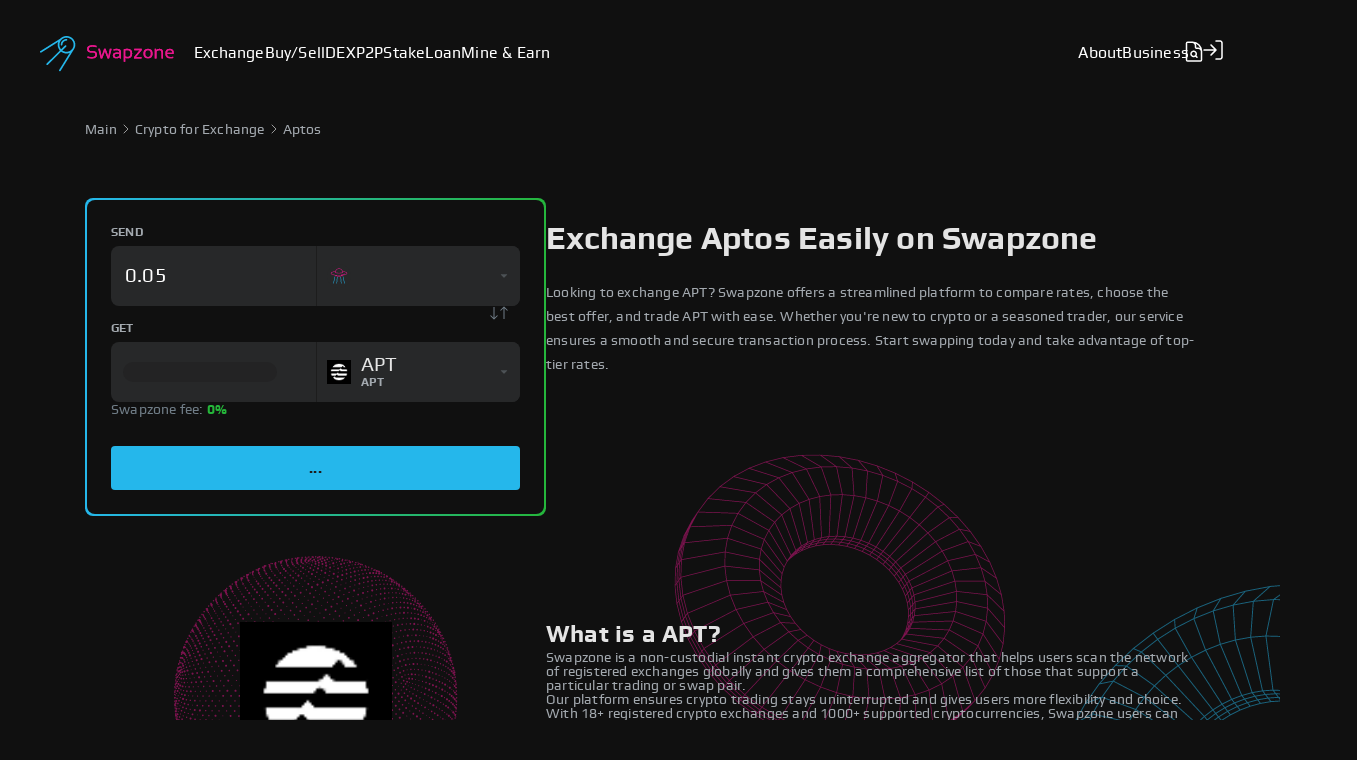

--- FILE ---
content_type: text/html; charset=utf-8
request_url: https://swapzone.io/exchange/aptos
body_size: 153359
content:
<!DOCTYPE html><html lang="en" translate="no"><head><link rel="preload" as="style" data-href="https://fonts.googleapis.com/css2?family=DM+Sans:wght@400;500;700&amp;display=swap"/><link rel="preload" href="/fonts/Play-Regular.ttf" as="font" type="font/woff2" crossorigin=""/><link rel="preload" href="/fonts/Play-Bold.ttf" as="font" type="font/woff2" crossorigin=""/><meta name="google" content="notranslate"/><meta name="googlebot" content="notranslate"/><script async="" src="https://www.googletagmanager.com/gtag/js?id=G-GPDE43QDKR"></script><script>
          window.dataLayer = window.dataLayer || [];
          function gtag(){dataLayer.push(arguments);}
          gtag('js', new Date());
          gtag('config', 'G-GPDE43QDKR');
        </script><meta charSet="utf-8"/><link rel="preconnect" href="https://static.zdassets.com"/><link rel="preconnect" href="https://api.web3modal.org"/><link rel="preconnect" href="https://pulse.walletconnect.org"/><link rel="preconnect" href="https://config.ton.org"/><link rel="preconnect" href="https://scripts.clarity.ms"/><link rel="preconnect" href="https://api.staging.swapzone.io"/><link rel="preconnect" href="https://region1.analytics.google.com"/><link rel="shortcut icon" href="/favicon.ico"/><link rel="apple-touch-icon" sizes="57x57" href="/apple-icon-57x57.png"/><link rel="apple-touch-icon" sizes="60x60" href="/apple-icon-60x60.png"/><link rel="apple-touch-icon" sizes="72x72" href="/apple-icon-72x72.png"/><link rel="apple-touch-icon" sizes="76x76" href="/apple-icon-76x76.png"/><link rel="apple-touch-icon" sizes="114x114" href="/apple-icon-114x114.png"/><link rel="apple-touch-icon" sizes="120x120" href="/apple-icon-120x120.png"/><link rel="apple-touch-icon" sizes="144x144" href="/apple-icon-144x144.png"/><link rel="apple-touch-icon" sizes="152x152" href="/apple-icon-152x152.png"/><link rel="apple-touch-icon" sizes="180x180" href="/apple-icon-180x180.png"/><link rel="icon" type="image/png" sizes="192x192" href="/android-icon-192x192.png"/><link rel="icon" type="image/png" sizes="32x32" href="/favicon-32x32.png"/><link rel="icon" type="image/png" sizes="96x96" href="/favicon-96x96.png"/><link rel="icon" type="image/png" sizes="16x16" href="/favicon-16x16.png"/><title>Aptos Exchange, Price, Chart | Trade  APT | Swapzone</title><meta name="description" content="Exchange Aptos at the best rates on Swapzone. Fast and secure exchange of APT to other cryptocurrencies."/><link rel="canonical" href="https://swapzone.io/exchange/aptos"/><link rel="alternate" hrefLang="fr" href="https://swapzone.io/fr/exchange/aptos"/><link rel="alternate" hrefLang="ar" href="https://swapzone.io/ar/exchange/aptos"/><link rel="alternate" hrefLang="pt" href="https://swapzone.io/pt/exchange/aptos"/><link rel="alternate" hrefLang="tr" href="https://swapzone.io/tr/exchange/aptos"/><link rel="alternate" hrefLang="ru" href="https://swapzone.io/ru/exchange/aptos"/><link rel="alternate" hrefLang="ja" href="https://swapzone.io/ja/exchange/aptos"/><link rel="alternate" hrefLang="zh" href="https://swapzone.io/zh/exchange/aptos"/><link rel="alternate" hrefLang="es" href="https://swapzone.io/es/exchange/aptos"/><link rel="alternate" hrefLang="de" href="https://swapzone.io/de/exchange/aptos"/><link rel="alternate" hrefLang="it" href="https://swapzone.io/it/exchange/aptos"/><link rel="alternate" hrefLang="en" href="https://swapzone.io/exchange/aptos"/><link rel="alternate" hrefLang="x-default" href="https://swapzone.io/exchange/aptos"/><meta property="og:type" content="website"/><meta property="og:url" content="https://swapzone.io/exchange/aptos"/><meta property="og:title" content="Aptos Exchange, Price, Chart | Trade  APT | Swapzone"/><meta property="og:description" content="Exchange Aptos at the best rates on Swapzone. Fast and secure exchange of APT to other cryptocurrencies."/><meta property="og:site_name" content="Swapzone"/><meta property="og:image" content="https://swapzone.io/assets/images/2mOWNUe.png"/><meta name="google" content="notranslate"/><meta name="googlebot" content="notranslate"/><meta name="twitter:card" content="summary_large_image"/><meta name="twitter:site" content="@swapzoneio"/><meta name="twitter:creator" content="@swapzoneio"/><meta name="twitter:title" content="Aptos Exchange, Price, Chart | Trade  APT | Swapzone"/><meta name="twitter:description" content="Exchange Aptos at the best rates on Swapzone. Fast and secure exchange of APT to other cryptocurrencies."/><meta name="twitter:image" content="https://swapzone.io/assets/images/2mOWNUe.png"/><link rel="apple-touch-icon" sizes="57x57" href="/apple-icon-57x57.png"/><link rel="apple-touch-icon" sizes="60x60" href="/apple-icon-60x60.png"/><link rel="apple-touch-icon" sizes="72x72" href="/apple-icon-72x72.png"/><link rel="apple-touch-icon" sizes="76x76" href="/apple-icon-76x76.png"/><link rel="apple-touch-icon" sizes="114x114" href="/apple-icon-114x114.png"/><link rel="apple-touch-icon" sizes="120x120" href="/apple-icon-120x120.png"/><link rel="apple-touch-icon" sizes="144x144" href="/apple-icon-144x144.png"/><link rel="apple-touch-icon" sizes="152x152" href="/apple-icon-152x152.png"/><link rel="apple-touch-icon" sizes="180x180" href="/apple-icon-180x180.png"/><link rel="icon" type="image/png" sizes="192x192" href="/android-icon-192x192.png"/><link rel="icon" type="image/png" sizes="32x32" href="/favicon-32x32.png"/><link rel="icon" type="image/png" sizes="96x96" href="/favicon-96x96.png"/><link rel="icon" type="image/png" sizes="16x16" href="/favicon-16x16.png"/><link rel="manifest" href="https://swapzone.io/manifest.json"/><meta name="msapplication-TileColor" content="#ffffff"/><meta name="msapplication-TileImage" content="/ms-icon-144x144.png"/><meta name="theme-color" content="#ffffff"/><meta name="apple-mobile-web-app-capable" content="yes"/><meta name="mobile-web-app-capable" content="yes"/><meta name="viewport" content="width=device-width, initial-scale=1, maximum-scale=1.0, user-scalable=no"/><script defer="">(function(w,d,s,l,i){w[l]=w[l]||[];w[l].push({'gtm.start':
          new Date().getTime(),event:'gtm.js'});var f=d.getElementsByTagName(s)[0],
          j=d.createElement(s),dl=l!='dataLayer'?'&l='+l:'';j.async=true;j.src=
          'https://www.googletagmanager.com/gtm.js?id='+i+dl;f.parentNode.insertBefore(j,f);
          })(window,document,'script','dataLayer','GTM-M2VZ734');</script><script defer="" type="application/ld+json">{"@context":"http://schema.org","@type":"WebPage","datePublished":"2025-12-26T12:28:35","dateModified":"2025-12-26T12:28:35","name":"Aptos Exchange, Price, Chart | Trade  APT | Swapzone","mainEntity":{"@type":"Product","name":"Aptos","url":"https://swapzone.io/exchange/aptos","image":"https://swapzone.io/assets/coins-icons/apt.svg","offers":{"@type":"Offer","price":"1.68","priceCurrency":"USD","url":"https://swapzone.io/exchange/aptos"}},"url":"https://swapzone.io/exchange/aptos","description":"Exchange Aptos at the best rates on Swapzone. Fast and secure exchange of APT to other cryptocurrencies.","about":"Exchange Aptos at the best rates on Swapzone. Fast and secure exchange of APT to other cryptocurrencies.","image":"https://swapzone.io/assets/images/2mOWNUe.png","publisher":{"@type":"Organization","name":"Swapzone","logo":{"@type":"ImageObject","url":"https://swapzone.io/assets/images/1qb5klT.png","height":"60","width":"163"}},"sameAs":["https://en.wikipedia.org/wiki/Cryptocurrency_exchange","https://twitter.com/Swapzone_io","https://t.me/swapzone","https://t.me/swapzoneio","https://www.reddit.com/user/SwapzoneIO","https://www.youtube.com/channel/UCSCTE-Z7SheY70Gy4cYtlsQ","https://www.publish0x.com/swapzone-blog","https://www.linkedin.com/company/swapzone/","https://www.trustpilot.com/review/swapzone.io"],"breadcrumb":{"@type":"BreadcrumbList","itemListElement":[{"@type":"ListItem","position":1,"item":{"@id":"https://swapzone.io","name":"Swapzone"}}]},"interactionStatistic":{"@type":"InteractionCounter","interactionType":"https://schema.org/ListenAction","userInteractionCount":"5000+"}}</script><script defer="" type="application/ld+json">{"@context":"http://schema.org","@type":"MobileApplication","image":"https://swapzone.io/assets/images/2mOWNUe.png","name":"Swapzone","applicationCategory":"https://schema.org/FinancialService","description":"Swapzone is a crypto exchange aggregator that helps users to find the best Bitcoin exchange rate and compare swap crypto exchange rates among 15+ services. Exchange any coin or token instantly.","author":{"@type":"Organization","url":"https://swapzone.io/exchange/aptos","name":"Swapzone"},"aggregateRating":{"@type":"AggregateRating","ratingValue":"4.7","bestRating":"5","ratingCount":"153"},"offers":{"@type":"Offer","price":0,"priceCurrency":"USD"},"operatingSystem":"Anroid","fileSize":"0.1 mb","interactionStatistic":{"@type":"InteractionCounter","interactionType":"https://schema.org/ListenAction","userInteractionCount":"5000+"},"contentRating":"Low Maturity"}</script><script type="application/ld+json">{"@context":"https://schema.org/","@type":"BreadcrumbList","itemListElement":[{"@type":"ListItem","position":1,"name":"Main","item":"https://swapzone.io/"},{"@type":"ListItem","position":2,"name":"Crypto for Exchange","item":"https://swapzone.io/exchange"},{"@type":"ListItem","position":3,"name":"Aptos","item":"https://swapzone.io/exchange/aptos"}]}</script><meta name="next-head-count" content="75"/><link rel="preload" href="/_next/static/css/17ebab7976d892b88234.css" as="style"/><link rel="stylesheet" href="/_next/static/css/17ebab7976d892b88234.css" data-n-g=""/><link rel="preload" href="/_next/static/css/8c33085d4b3c98916de3.css" as="style"/><link rel="stylesheet" href="/_next/static/css/8c33085d4b3c98916de3.css" data-n-p=""/><noscript data-n-css=""></noscript><script defer="" nomodule="" src="/_next/static/chunks/polyfills-a40ef1678bae11e696dba45124eadd70.js"></script><script src="/_next/static/chunks/webpack-3564656d7158b1c60ea7.js" defer=""></script><script src="/_next/static/chunks/framework-4508dc91d0fec1cbbdcc.js" defer=""></script><script src="/_next/static/chunks/main-6d27ac6ac283f692d7f3.js" defer=""></script><script src="/_next/static/chunks/pages/_app-3ad649111e135d5cdc54.js" defer=""></script><script src="/_next/static/chunks/ee8b1517-e690e5c0caba170cdf44.js" defer=""></script><script src="/_next/static/chunks/3135-3699263ef47b63898adc.js" defer=""></script><script src="/_next/static/chunks/2537-47604e04d82b8b379f40.js" defer=""></script><script src="/_next/static/chunks/9123-9b48dd5cc1773ad80822.js" defer=""></script><script src="/_next/static/chunks/4549-1d933b5bbe7321d7f6ac.js" defer=""></script><script src="/_next/static/chunks/9232-1ac7768730f105bb8137.js" defer=""></script><script src="/_next/static/chunks/pages/exchange/%5Bcurrency%5D-ade751521fbc475f9105.js" defer=""></script><script src="/_next/static/moSrxRlP-OjCsx7uu4cZ7/_buildManifest.js" defer=""></script><script src="/_next/static/moSrxRlP-OjCsx7uu4cZ7/_ssgManifest.js" defer=""></script></head><body style="overflow-x:hidden" translate="no"><noscript><iframe src="https://www.googletagmanager.com/ns.html?id=GTM-M2VZ734"
              height="0" width="0" style="display:none;visibility:hidden"></iframe></noscript><div id="__next"><div class="flex-shrink styles_wrapper__3Geur"><div class="container styles_container__3l50L"><div class="row styles_headerRow__EeuZD styles_headerRow__top__2ylqO"><nav class="styles_nav__top__1i3RN"><ul class="styles_menu__2D7nR styles_menu__top_left__36pV0"><li class="styles_headerRowLogo__3y8MU styles_partners__1i7DA"><a href="/"><img src="/_next/static/images/logotype-new-0e4a7f88e0926ab8b6e64fab8f14b03a.svg" alt="Swapzone" width="134" height="36"/></a></li><li class="styles_partners__1i7DA"><div class="styles_partnersTitle__2fz4g styles_link__2VOHE"><a href="/"><span>Exchange</span></a></div><div class="styles_partnersSubmenu__2hiX5 styles_partnersSubmenuHidden__3HkJC"><a style="display:block" class="styles_linkDisabled__ff3hp styles_itemWithArrow__1RwH0" href="/"><span>Exchange Crypto</span></a><a style="display:block" class="styles_linkWithIcon__hSmVk styles_linkDisabled__ff3hp" href="/exchange/bitcoin"><span><img src="/assets/coins-icons/btc.svg" alt="Bitcoin"/>Bitcoin</span></a><a style="display:block" class="styles_linkWithIcon__hSmVk styles_linkDisabled__ff3hp" href="/exchange/ethereum"><span><img src="/assets/coins-icons/eth.svg" alt="Ethereum"/>Ethereum</span></a><a style="display:block" class="styles_linkWithIcon__hSmVk styles_linkDisabled__ff3hp" href="/exchange/ripple"><span><img src="/assets/coins-icons/xrp.svg" alt="XRP"/>XRP</span></a><a style="display:block" class="styles_linkWithIcon__hSmVk styles_linkDisabled__ff3hp" href="/exchange/tron"><span><img src="/assets/coins-icons/trx.svg" alt="Tron"/>Tron</span></a><a style="display:block" class="styles_linkWithIcon__hSmVk styles_linkDisabled__ff3hp" href="/exchange/tether"><span><img src="/assets/coins-icons/usdt.svg" alt="Tether"/>Tether</span></a><a style="display:block" class="styles_linkWithIcon__hSmVk styles_linkDisabled__ff3hp" href="/exchange/dogecoin"><span><img src="/assets/coins-icons/doge.svg" alt="Dogecoin"/>Dogecoin</span></a><a href="/exchange" class="styles_linkDisabled__ff3hp" style="display:block"><span>All tokens</span></a></div></li><li class="styles_partners__1i7DA"><div class="styles_partnersTitle__2fz4g styles_link__2VOHE"><a href="/buy/eur/btc"><span>Buy/Sell</span></a></div><div class="styles_partnersSubmenu__2hiX5 styles_partnersSubmenuHidden__3HkJC"><a style="display:block" class="styles_linkDisabled__ff3hp styles_itemWithArrow__1RwH0" href="/buy/eur/btc"><span>Buy/Sell crypto</span></a><a style="display:block" class="styles_linkWithIcon__hSmVk styles_linkDisabled__ff3hp" href="/buy/bitcoin"><span><img src="/assets/coins-icons/btc.svg" alt="Bitcoin"/>Bitcoin</span></a><a style="display:block" class="styles_linkWithIcon__hSmVk styles_linkDisabled__ff3hp" href="/buy/ethereum"><span><img src="/assets/coins-icons/eth.svg" alt="Ethereum"/>Ethereum</span></a><a style="display:block" class="styles_linkWithIcon__hSmVk styles_linkDisabled__ff3hp" href="/buy/ripple"><span><img src="/assets/coins-icons/xrp.svg" alt="XRP"/>XRP</span></a><a style="display:block" class="styles_linkWithIcon__hSmVk styles_linkDisabled__ff3hp" href="/buy/tron"><span><img src="/assets/coins-icons/trx.svg" alt="Tron"/>Tron</span></a><a style="display:block" class="styles_linkWithIcon__hSmVk styles_linkDisabled__ff3hp" href="/buy/tether"><span><img src="/assets/coins-icons/usdt.svg" alt="Tether"/>Tether</span></a><a style="display:block" class="styles_linkWithIcon__hSmVk styles_linkDisabled__ff3hp" href="/buy/dogecoin"><span><img src="/assets/coins-icons/doge.svg" alt="Dogecoin"/>Dogecoin</span></a><a href="/buy" class="styles_linkDisabled__ff3hp" style="display:block"><span>All tokens</span></a></div></li><li class="styles_partners__1i7DA"><div class="styles_partnersTitle__2fz4g styles_link__2VOHE"><a href="/dex/eth/bnb"><span>DEX</span></a></div><div class="styles_partnersSubmenu__2hiX5 styles_partnersSubmenuHidden__3HkJC"><a style="display:block" class="styles_linkDisabled__ff3hp styles_itemWithArrow__1RwH0" href="/dex/eth/bnb"><span>Swap on DEX</span></a><a style="display:block" class="styles_linkWithIcon__hSmVk styles_linkDisabled__ff3hp" href="/dex/eth"><span><img src="/assets/coins-icons/eth.svg" alt="Ethereum"/>Ethereum</span></a><a style="display:block" class="styles_linkWithIcon__hSmVk styles_linkDisabled__ff3hp" href="/dex/bnb"><span><img src="/assets/coins-icons/bnb.svg" alt="BNB"/>BNB</span></a><a style="display:block" class="styles_linkWithIcon__hSmVk styles_linkDisabled__ff3hp" href="/dex/sol"><span><img src="/assets/coins-icons/sol.svg" alt="Solana"/>Solana</span></a><a style="display:block" class="styles_linkWithIcon__hSmVk styles_linkDisabled__ff3hp" href="/dex/usdt"><span><img src="/assets/coins-icons/usdt.svg" alt="Tether USD"/>Tether USD</span></a><a style="display:block" class="styles_linkWithIcon__hSmVk styles_linkDisabled__ff3hp" href="/dex/usdc"><span><img src="/assets/coins-icons/usdc.svg" alt="USD Coin"/>USD Coin</span></a><a style="display:block" class="styles_linkWithIcon__hSmVk styles_linkDisabled__ff3hp" href="/dex/avax"><span><img src="/assets/coins-icons/avax.svg" alt="Avalanche"/>Avalanche</span></a><a style="display:block" class="styles_linkWithIcon__hSmVk styles_linkDisabled__ff3hp" href="/dex/ton"><span><img src="/assets/coins-icons/ton.svg" alt="TON"/>TON</span></a><a href="/dex">All assets</a></div></li><li class="styles_partners__1i7DA"><div class="styles_partnersTitle__2fz4g styles_link__2VOHE"><a href="/p2p"><span>P2P</span></a></div></li><li class="styles_partners__1i7DA"><div class="styles_partnersTitle__2fz4g styles_link__2VOHE"><a href="/staking"><span>Stake</span></a></div></li><li class="styles_partners__1i7DA"><div class="styles_partnersTitle__2fz4g styles_link__2VOHE"><a href="/loans"><span>Loan</span></a></div></li><li class="styles_partners__1i7DA"><div class="styles_partnersTitle__2fz4g styles_link__2VOHE"><a href="/mine-and-earn"><span>Mine &amp; Earn</span></a></div></li></ul><ul class="styles_menu__2D7nR styles_menu__top_right__z-5va"><li class="styles_partners__1i7DA"><div class="styles_partnersTitle__2fz4g"><span>About</span></div><div class="styles_partnersSubmenu__2hiX5 styles_partnersSubmenuHidden__3HkJC"><a href="/about">Company</a><a href="/reviews">Partners</a><a href="/learn">FAQ</a><a href="https://swapzone.io/blog/" class="styles_linkDisabled__ff3hp">Blog</a></div></li><li class="styles_partners__1i7DA"><div class="styles_partnersTitle__2fz4g"><span>Business</span></div><div class="styles_partnersSubmenu__2hiX5 styles_partnersSubmenuHidden__3HkJC"><a href="/partners" class="styles_linkDisabled__ff3hp" style="display:block"><span>Business</span></a><a href="/partners/exchange-api">Crypto API</a><a href="/partners/exchange-widget">Exchange Widget</a><a href="/partners/backup-solution">Backup solution</a><a href="/partners/referral-program">Referral Program</a><a href="/partners/sign-up">Partner Account</a></div></li><li class="styles_partnersTitle__2fz4g"><div class="styles_search__3Wtr3"><form><div class="styles_tooltipWrapper__1ZUlJ"><div class="styles_iconWrapper__1zwFs"><img src="[data-uri]" alt="search icon"/></div><p class="styles_tooltip__18l8U"><span class="styles_tooltipText__3Uo_l">Search by Order ID</span></p></div><span class="styles_searchError__tBWOu">Incorrect Order ID</span></form></div></li><li class="styles_link__2VOHE"><div role="button" class="styles_signInButton__3Jgyq"><svg width="24" height="24" fill="none" xmlns="http://www.w3.org/2000/svg"><path d="M15 3h4a2 2 0 012 2v14a2 2 0 01-2 2h-4M10 17l5-5-5-5M15 12H3" stroke="currentColor" stroke-width="1.5" stroke-linecap="round" stroke-linejoin="round"></path></svg></div></li></ul></nav></div><div class="row styles_headerRow__EeuZD styles_headerRow__bottom__3vfoC styles_headerRow__bottom_hide__2sFSK"><div class="col-xs-12 styles_logoBlock__1umdN"><a href="/"><img src="/_next/static/images/logotype-new-0e4a7f88e0926ab8b6e64fab8f14b03a.svg" alt="Swapzone" width="100" height="30"/></a><div class="styles_burger__search__1RSL8"><div class="styles_burger__V1vZu" role="button" aria-label="Toggle Menu" tabindex="0"><span></span><span></span><span></span></div></div></div><div class="col-xs-12"><nav class="styles_nav__30klG"><ul class="styles_menu__2D7nR styles_menu__bottom__3ePL_"><li class="styles_partners__1i7DA"><div class="styles_partnersTitle__2fz4g styles_link__2VOHE"><span>Exchange</span></div></li><li class="styles_partners__1i7DA"><div class="styles_partnersTitle__2fz4g styles_link__2VOHE"><a href="/buy/eur/btc">Buy/Sell</a></div></li><li class="styles_partners__1i7DA"><div class="styles_partnersTitle__2fz4g styles_link__2VOHE"><a href="/dex/eth/bnb">DEX</a></div></li><li class="styles_partners__1i7DA"><div class="styles_partnersTitle__2fz4g styles_link__2VOHE"><a href="/p2p">P2P</a></div></li><li class="styles_partners__1i7DA"><div class="styles_partnersTitle__2fz4g styles_link__2VOHE"><a href="/staking">Stake</a></div></li><li class="styles_partners__1i7DA"><div class="styles_partnersTitle__2fz4g styles_link__2VOHE"><a href="/loans">Loan</a></div></li><li class="styles_link__2VOHE"><a href="/mine-and-earn">Mine &amp; Earn</a></li></ul></nav></div></div><div class="styles_mobMoreWrapper__Tx5Ks"><ul class="styles_menu__2D7nR"><li class="styles_link__2VOHE"><a href="/">Exchange</a></li><li class="styles_link__2VOHE"><a href="/buy/eur/btc">Buy/Sell</a></li><li class="styles_partnersTitle__2fz4g styles_link__2VOHE"><a href="/dex/eth/bnb">DEX</a></li><li class="styles_partnersTitle__2fz4g"><div class="styles_mobMore__2tTyL">More<svg width="10" height="6" viewBox="0 0 10 6" fill="none" xmlns="http://www.w3.org/2000/svg"><path d="M1 1L5 5L9 1" stroke="currentColor" stroke-width="1.5" stroke-linecap="round" stroke-linejoin="round"></path></svg></div></li></ul></div></div></div><div class="styles_progress__18GNp"><div class="styles_progressTrack__2NlDp" style="width:0%;transition:all 0.5s ease"></div></div><div><div style="overflow:hidden"><div class="container flex-grow"><div class="styles_navigation__Dq5Iz"><p class="styles_navigationTag__2DPLD"><a href="/">Main</a><img src="[data-uri]" alt="arrow"/></p><p class="styles_navigationTag__2DPLD"><a href="/exchange">Crypto for Exchange</a><img src="[data-uri]" alt="arrow"/></p><p class="styles_navigationTag__2DPLD">Aptos</p></div><div class="styles_wrapper__25ucs"><div class="MainBlock_wrapper__1KprG"><div class="MainBlock_widgetSide__3yrWX"><div class="ExchangeWidget_wrapper__nvntK"><div class="ExchangeWidget_choosePartBorder__2YbnU"><div class="ExchangeWidget_choosePart__3K9xr"><div class="ExchangeWidget_exchangePart__krPcK"><div class="styles_selectedCurrency__1LsMN"><div class="styles_typeBlock__16OAo">send</div><div class="styles_wrapper__3zxgh"><div class="styles_currency__XVCDY"><div class="styles_left_container__3AslC"><div class="styles_depositAmount__Dmgmh"><label class="styles_label__2ynEq"><div class="styles_amount__2wEgC"><input autofocus="" class="style_inputCustom__MopET styles_inputAmount__8JjRJ" value="0.05"/></div></label></div></div><div class="styles_toggleButton__13876" role="button" tabindex="0"><div class="styles_currencyTicker__zJV5S"><img src="[data-uri]" alt="---" class="styles_columnLogo__AKPW6"/><div><div class="styles_tickerWrapper__2XR62"><div style="display:flex;flex-direction:column;gap:4px"><span class="styles_ticker__saVyY styles_columnTicker__3Lygq"></span><sup class="styles_sup__1jN98 styles_subTicker__30Sn3" style="color:#a3a9af"><span class="styles_pickedChain__2frwi"></span></sup></div></div></div></div><div class="styles_openIcon__dItpO"><svg width="8" height="4" viewBox="0 0 8 4" fill="none" xmlns="http://www.w3.org/2000/svg"><path d="M4 4L0.535898 0.25L7.4641 0.25L4 4Z" fill="#4D5256"></path></svg></div></div></div></div></div><div class="ExchangeWidget_receive__2dXj3"><img class="ExchangeWidget_swapIcon__3k3ln" src="[data-uri]" alt="swap"/><div class="styles_selectedCurrency__1HycT"><div class="styles_typeBlock__1y8b5">get</div><div class="styles_wrapper__dwPEm"><div class="styles_currency__1vS4k"><div class="styles_left_container__1o6A4"><div class="styles_currencyTitle__bpDEW"><div class="styles_skeleton__1uejS"></div></div></div><div class="styles_toggleButton__2CzvS" role="button" tabindex="0"><div class="styles_currencyTicker__23Xa-"><img src="../../assets/coins-icons/apt.png" alt="---" class="styles_columnLogo__AKPW6"/><div><div class="styles_tickerWrapper__2XR62"><div style="display:flex;flex-direction:column;gap:4px"><span class="styles_ticker__saVyY styles_columnTicker__2OYLR">APT</span><sup class="styles_sup__1jN98 styles_subTicker__3Wsi7" style="color:#a3a9af"><span class="styles_pickedChain__2frwi">APT</span></sup></div></div></div></div><div class="styles_openIcon__35fRz"><svg width="8" height="4" viewBox="0 0 8 4" fill="none" xmlns="http://www.w3.org/2000/svg"><path d="M4 4L0.535898 0.25L7.4641 0.25L4 4Z" fill="#4D5256"></path></svg></div></div></div></div></div></div><p class="ExchangeWidget_feeComment__18StI">Swapzone fee: <span class="ExchangeWidget_percentAccent__Bjg7R">0%</span></p></div><div class="ExchangeWidget_buttonWrapper__1THEL"><button class="button styles_second__2bse8" type="button">...</button></div></div></div></div></div><div class="MainBlock_textSide__EOr3x"><h1 class="MainBlock_header__2ZT7X">Exchange Aptos Easily on Swapzone</h1><p class="MainBlock_paragraph__3PnUI">Looking to exchange APT? Swapzone offers a streamlined platform to compare rates, choose the best offer, and trade APT with ease. Whether you&#x27;re new to crypto or a seasoned trader, our service ensures a smooth and secure transaction process. Start swapping  today and take advantage of top-tier rates.</p></div></div><img class="styles_backgroundMain__AE5N6" src="/_next/static/images/backgroundMain-5dd530304791b878c4fe330822bc9c7a.svg" alt="backgroundMain"/><div class="AboutBlock_aboutBlock__3JOHa"><div class="AboutBlock_currencyBlock__3f9oF"><img class="AboutBlock_currency__1rbXu" src="/assets/coins-icons/apt.png" alt="tokenIcon"/><img class="AboutBlock_backgroundCurrency__336BG" src="/_next/static/images/redSphere-3dfe9b6f4a7b57241c9377643575e0c8.svg" alt="background"/></div><div class="AboutBlock_infoBlock__1xYzP"><span class="AboutBlock_title__2Ey67">What is a APT?</span><div class="AboutBlock_paragraphs__23jfX"><p class="undefined ">Swapzone is a non-custodial instant crypto exchange aggregator that helps users scan the network of registered exchanges globally and gives them a comprehensive list of those that support a particular trading or swap pair.</p><p class="undefined ">Our platform ensures crypto trading stays uninterrupted and gives users more flexibility and choice. With 18+ registered crypto exchanges and 1000+ supported cryptocurrencies, Swapzone users can make more informed buying decisions using a string of parameters, such as price, ratings, transaction speed, and so much more.</p><p class="undefined ">It&#x27;s fair to say that Swapzone instant crypto exchange aggregator brings the best crypto trading deals in one place, allowing you to make the most of your swaps and conversions.</p></div></div></div><div class="InstructionsBlock_instructionBlock__1a1CX"><div class="InstructionsBlock_title__3kQxn">How crypto swap works?</div><div class="InstructionsBlock_howToMainBlock__3RLZl"><div class="InstructionsBlock_buttonsBlock__onpBq"><div class="InstructionsBlock_button__1pBLj InstructionsBlock_activeButton__1e1WJ"><div class="InstructionsBlock_titleBlock__hSfrO"><div class="InstructionsBlock_id__uvBbp">1</div><div class="InstructionsBlock_infoTitle__1hAvD">Select a pair to exchange</div></div><div class="InstructionsBlock_infoText__S9udU">Pick the token you want to exchange and the one you want to receive.</div></div><div class="InstructionsBlock_button__1pBLj"><div class="InstructionsBlock_titleBlock__hSfrO"><div class="InstructionsBlock_id__uvBbp">2</div><div class="InstructionsBlock_infoTitle__1hAvD">Choose the best offer</div></div><div class="InstructionsBlock_infoText__S9udU">Compare available offers by price, speed, or partner reliability — then select the most optimal one for your needs.</div></div><div class="InstructionsBlock_button__1pBLj"><div class="InstructionsBlock_titleBlock__hSfrO"><div class="InstructionsBlock_id__uvBbp">3</div><div class="InstructionsBlock_infoTitle__1hAvD">Enter receiving wallet address</div></div><div class="InstructionsBlock_infoText__S9udU">Let us know where to send your tokens — paste your receiving wallet address.</div></div><div class="InstructionsBlock_button__1pBLj"><div class="InstructionsBlock_titleBlock__hSfrO"><div class="InstructionsBlock_id__uvBbp">4</div><div class="InstructionsBlock_infoTitle__1hAvD">Send deposit to generated address</div></div><div class="InstructionsBlock_infoText__S9udU">Use any convenient wallet to send the exact amount to the deposit address we provide.</div></div><div class="InstructionsBlock_button__1pBLj"><div class="InstructionsBlock_titleBlock__hSfrO"><div class="InstructionsBlock_id__uvBbp">5</div><div class="InstructionsBlock_infoTitle__1hAvD">Watch your exchange complete</div></div><div class="InstructionsBlock_infoText__S9udU">Get real-time updates and receive your tokens to the wallet you provided.</div></div></div><div class="InstructionsBlock_illustrationBlock__UrVUv"><div class="InstructionsBlock_gifImage__iYbtM"><div style="display:inline-block;max-width:100%;overflow:hidden;position:relative;box-sizing:border-box;margin:0"><div style="box-sizing:border-box;display:block;max-width:100%"><img style="max-width:100%;display:block;margin:0;border:none;padding:0" alt="" aria-hidden="true" src="[data-uri]"/></div><img alt="Instruction Gif" src="[data-uri]" decoding="async" data-nimg="intrinsic" style="position:absolute;top:0;left:0;bottom:0;right:0;box-sizing:border-box;padding:0;border:none;margin:auto;display:block;width:0;height:0;min-width:100%;max-width:100%;min-height:100%;max-height:100%"/><noscript><img alt="Instruction Gif" srcSet="/_next/image?url=%2F_next%2Fstatic%2Fimages%2Fgif1-1c9f54d3f7e3f7ee2e9dbb51ca5de9a2.gif&amp;w=640&amp;q=75 1x, /_next/image?url=%2F_next%2Fstatic%2Fimages%2Fgif1-1c9f54d3f7e3f7ee2e9dbb51ca5de9a2.gif&amp;w=1080&amp;q=75 2x" src="/_next/image?url=%2F_next%2Fstatic%2Fimages%2Fgif1-1c9f54d3f7e3f7ee2e9dbb51ca5de9a2.gif&amp;w=1080&amp;q=75" decoding="async" data-nimg="intrinsic" style="position:absolute;top:0;left:0;bottom:0;right:0;box-sizing:border-box;padding:0;border:none;margin:auto;display:block;width:0;height:0;min-width:100%;max-width:100%;min-height:100%;max-height:100%" loading="lazy"/></noscript></div></div></div></div></div><div class="CompareBlock_wrapperBody__u8MjZ"><h2 class="CompareBlock_title__3kFOm">Compare and swap for the best terms with Swapzone</h2><div class="CompareBlock_wrapper__F2ytT"><div class="CompareBlock_widgetSide__1GoOk"><div class="ExchangeWidget_wrapper__nvntK"><div class="ExchangeWidget_choosePartBorder__2YbnU"><div class="ExchangeWidget_choosePart__3K9xr"><div class="ExchangeWidget_exchangePart__krPcK"><div class="styles_selectedCurrency__1LsMN"><div class="styles_typeBlock__16OAo">send</div><div class="styles_wrapper__3zxgh"><div class="styles_currency__XVCDY"><div class="styles_left_container__3AslC"><div class="styles_depositAmount__Dmgmh"><label class="styles_label__2ynEq"><div class="styles_amount__2wEgC"><input autofocus="" class="style_inputCustom__MopET styles_inputAmount__8JjRJ" value="0.05"/></div></label></div></div><div class="styles_toggleButton__13876" role="button" tabindex="0"><div class="styles_currencyTicker__zJV5S"><img src="[data-uri]" alt="---" class="styles_columnLogo__AKPW6"/><div><div class="styles_tickerWrapper__2XR62"><div style="display:flex;flex-direction:column;gap:4px"><span class="styles_ticker__saVyY styles_columnTicker__3Lygq"></span><sup class="styles_sup__1jN98 styles_subTicker__30Sn3" style="color:#a3a9af"><span class="styles_pickedChain__2frwi"></span></sup></div></div></div></div><div class="styles_openIcon__dItpO"><svg width="8" height="4" viewBox="0 0 8 4" fill="none" xmlns="http://www.w3.org/2000/svg"><path d="M4 4L0.535898 0.25L7.4641 0.25L4 4Z" fill="#4D5256"></path></svg></div></div></div></div></div><div class="ExchangeWidget_receive__2dXj3"><img class="ExchangeWidget_swapIcon__3k3ln" src="[data-uri]" alt="swap"/><div class="styles_selectedCurrency__1HycT"><div class="styles_typeBlock__1y8b5">get</div><div class="styles_wrapper__dwPEm"><div class="styles_currency__1vS4k"><div class="styles_left_container__1o6A4"><div class="styles_currencyTitle__bpDEW"><div class="styles_skeleton__1uejS"></div></div></div><div class="styles_toggleButton__2CzvS" role="button" tabindex="0"><div class="styles_currencyTicker__23Xa-"><img src="../../assets/coins-icons/apt.png" alt="---" class="styles_columnLogo__AKPW6"/><div><div class="styles_tickerWrapper__2XR62"><div style="display:flex;flex-direction:column;gap:4px"><span class="styles_ticker__saVyY styles_columnTicker__2OYLR">APT</span><sup class="styles_sup__1jN98 styles_subTicker__3Wsi7" style="color:#a3a9af"><span class="styles_pickedChain__2frwi">APT</span></sup></div></div></div></div><div class="styles_openIcon__35fRz"><svg width="8" height="4" viewBox="0 0 8 4" fill="none" xmlns="http://www.w3.org/2000/svg"><path d="M4 4L0.535898 0.25L7.4641 0.25L4 4Z" fill="#4D5256"></path></svg></div></div></div></div></div></div><p class="ExchangeWidget_feeComment__18StI">Swapzone fee: <span class="ExchangeWidget_percentAccent__Bjg7R">0%</span></p></div><div class="ExchangeWidget_buttonWrapper__1THEL"><button class="button styles_second__2bse8" type="button">...</button></div></div></div></div></div><div class="CompareBlock_textSide__QyDLX"><div class="CompareBlock_best__2z-HL"><div class="CompareBlock_bestThings__3Gg-u"><div class="CompareBlock_bestThingWrapper__ES6Ld"><div class="CompareBlock_bestThing__1X0m-"><div class="CompareBlock_titleNumber__1KIEK"><div class="CompareBlock_number__NFXYy">1400+</div><div class="CompareBlock_icons__2aQGr"><img style="z-index:11" src="/assets/coins-icons/eth.svg" alt="token"/><img style="z-index:10" src="/assets/coins-icons/usdt.png" alt="token"/><img style="z-index:9" src="/assets/coins-icons/sol.svg" alt="token"/><img style="z-index:8" src="/assets/coins-icons/bnb.svg" alt="token"/><img style="z-index:7" src="/assets/coins-icons/usdc.svg" alt="token"/></div></div><div class="CompareBlock_underNumberText__2ndx6">Currencies</div></div></div><div class="CompareBlock_bestThingWrapper__ES6Ld"><div class="CompareBlock_bestThing__1X0m-"><div class="CompareBlock_titleNumber__1KIEK"><div class="CompareBlock_number__NFXYy">30+</div><div class="CompareBlock_icons__2aQGr"><div class="CompareBlock_servicesIcons__2my35"><img style="z-index:11" src="/assets/images/partners/changelly.svg" alt="blockchain"/></div><div class="CompareBlock_servicesIcons__2my35"><img style="z-index:10" src="/assets/images/partners/simpleswap.svg" alt="blockchain"/></div><div class="CompareBlock_servicesIcons__2my35"><img style="z-index:9" src="/assets/images/partners/nexchange.svg" alt="blockchain"/></div><div class="CompareBlock_servicesIcons__2my35"><img style="z-index:8" src="/assets/images/partners/exolix.svg" alt="blockchain"/></div></div></div><div class="CompareBlock_underNumberText__2ndx6">Instant exchange services</div></div></div><div class="CompareBlock_bestThingWrapper__ES6Ld"><div class="CompareBlock_bestThing__1X0m-"><div class="CompareBlock_titleNumber__1KIEK"><div class="CompareBlock_number__NFXYy">24/7</div><div class="CompareBlock_icons__2aQGr"><img style="z-index:11" src="[data-uri]" alt="adapters"/><img style="z-index:10" src="[data-uri]" alt="adapters"/><img style="z-index:9" src="[data-uri]" alt="adapters"/></div></div><div class="CompareBlock_underNumberText__2ndx6">Support</div></div></div></div><div class="CompareBlock_footerText__2wsmv">Exchange instantly - no signup, no barriers</div></div></div></div></div><div class="RatingBlock_wrapper__13G0y"><div class="RatingBlock_titlePart__1mtde"><div class="RatingBlock_title__1KX3W">How to choose a Aptos exchange?</div><div class="RatingBlock_text__1ZBX5">There are dozens of instant crypto exchange services across the Internet and numerous factors to consider when choosing the best Aptos exchange, such as APT price, fees, speed, ratings, and KYC policies. The process might seem daunting but Swapzone&#x27;s here to help. We display all the information needed to exchange Aptos at the best rate, fast and through a reliable exchange platform so that you could make a swap with no custody and no registration.</div></div><div class="RatingBlock_ratingsPart__3CJiM"><div class="RatingBlock_ratings__3kopZ"><div class="RatingBlock_ratingItem__1FMl_ RatingBlock_active__1kBFT">By best rates<img src="[data-uri]" alt="element"/></div><div class="RatingBlock_ratingItem__1FMl_">By the highest transaction speed<img src="[data-uri]" alt="element"/></div><div class="RatingBlock_ratingItem__1FMl_ RatingBlock_lastItem__1WT8d">By best rating<img src="[data-uri]" alt="element"/></div></div><div class="RatingBlock_textItem__3buCI">On Swapzone, you can opt for the most profitable exchange deal on the crypto market. Todo that, sort available Aptos offers by rates by clicking on the Best Rate button above the offers. The mostfavorable APT exchange rate will be listed at the top with a green Best Rate labelnext to its exchange provider.</div></div></div><div class="PredictionBlock_wrapper__1CBV2"><div class="PredictionBlock_textPart__19AFL"><div class="PredictionBlock_title__1lcXb">Aptos Price Prediction</div><div class="PredictionBlock_text__2ZUkH">Do your research and check out Aptos price prediction. “Is there a future for APT ?” – the question answered in APT price prediction 2025. For a long-term analysis, you can check Aptos price prediction 2030 or even APT price prediction 2050. Aptos future price depends on various metrics so you can make use of Bitcoin fear and greed index. Learn about Aptos future price!</div></div><div class="PredictionBlock_predictionIcon__mOjVd"><img class="PredictionBlock_predictionBackground__30bIx" src="/_next/static/images/prediction-51e80993136123177a3a4ca0e940e51f.svg" alt="prediction"/><img class="PredictionBlock_tickerLogo__1szJO" src="[data-uri]" alt="icon"/></div></div><div class="CalculatingBlock_calculatingBlock__3DoaW"><div class="CalculatingBlock_infoPart__1PGkx"><div class="CalculatingBlock_titleBlock__1wiyb"><div class="CalculatingBlock_title__2ah5K">How much is 1 Bitcoin worth in APT?</div><p class="CalculatingBlock_underTitleText__lE84i">Compare the value of the desired amount of BTC in APT using the Swapzone Bitcoin to Aptos converter and swap BTC to APT at the best price.</p></div><div class="CalculatingBlock_warningBlock__3LPUg"><img src="/_next/static/images/warning-213b498b38340ab9eedff88acffad084.svg" alt="warningIcon"/><p class="CalculatingBlock_underTitleText__lE84i">Please be aware that some of the listed services may perform AML/KYC procedures to prevent criminal activity. Remember that it is the user&#x27;s responsibility to conduct due diligence prior to proceeding with an exchange deal. Swapzone cannot be held liable for any crypto exchange losses, delays, computer malfunctions, or any other damages associated with any action taken, regardless of the user&#x27;s interpretation of the information provided on cryptocurrency exchange services or crypto exchange offers.</p></div></div><div class="CalculatingBlock_tablePart__2RQjw"><div class="CalculatingBlock_table__1DReA"><div class="CalculatingBlock_row__1a9AD CalculatingBlock_header__23hid"><div class="CalculatingBlock_cell__1c2MY CalculatingBlock_withImage__2zEw8"><img src="[data-uri]" alt="btc"/>Bitcoin</div><div class="CalculatingBlock_cell__1c2MY CalculatingBlock_withImage__2zEw8"><img src="/assets/coins-icons/apt.png" alt="eth"/>APT</div></div><div class="CalculatingBlock_row__1a9AD"><div class="CalculatingBlock_cell__1c2MY">0.01</div><div class="CalculatingBlock_cell__1c2MY">0</div></div><div class="CalculatingBlock_row__1a9AD"><div class="CalculatingBlock_cell__1c2MY">0.1</div><div class="CalculatingBlock_cell__1c2MY">0</div></div><div class="CalculatingBlock_row__1a9AD"><div class="CalculatingBlock_cell__1c2MY">1</div><div class="CalculatingBlock_cell__1c2MY">0</div></div><div class="CalculatingBlock_row__1a9AD"><div class="CalculatingBlock_cell__1c2MY">5</div><div class="CalculatingBlock_cell__1c2MY">0</div></div><div class="CalculatingBlock_row__1a9AD"><div class="CalculatingBlock_cell__1c2MY">10</div><div class="CalculatingBlock_cell__1c2MY">0</div></div><div class="CalculatingBlock_row__1a9AD"><div class="CalculatingBlock_cell__1c2MY">50</div><div class="CalculatingBlock_cell__1c2MY">0</div></div><div class="CalculatingBlock_row__1a9AD"><div class="CalculatingBlock_cell__1c2MY">100</div><div class="CalculatingBlock_cell__1c2MY">0</div></div><div class="CalculatingBlock_row__1a9AD CalculatingBlock_lastRow__9FwZ8"><div class="CalculatingBlock_cell__1c2MY">1000</div><div class="CalculatingBlock_cell__1c2MY">0</div></div></div></div></div><div class="FAQBlock_FAQBlock__3bGnq"><div><h2 class="styles_title__1QdNv">Frequently asked questions</h2><div class="styles_container__yc1r6"><div class="styles_top__1aYyf"><h3 class="styles_top__title__3C579">Instant Crypto Exchange Aggregator</h3><svg width="16" height="17" viewBox="0 0 16 17" class="styles_arrow__Fz2-P" fill="none" xmlns="http://www.w3.org/2000/svg"><path fill-rule="evenodd" clip-rule="evenodd" d="M0 6.38334L1.29908 4.92188L8.31542 11.1586L14.6296 4.95519L16 6.35002L8.3822 13.8342L0 6.38334Z" fill="#25B7EB"></path></svg></div><div class="styles_body__3nmeX"><div><p class="styles_paragraph__3sKQQ">   Swapzone is a non-custodial instant crypto exchange aggregator that helps users scan the   network of registered exchanges globally and gives them a comprehensive list of those that   support a particular trading or swap pair. </p> <p class="styles_paragraph__3sKQQ">   Our platform ensures crypto trading stays uninterrupted and gives users more flexibility   and choice. With 18+ registered crypto exchanges and 1000+ supported cryptocurrencies,   Swapzone users can make more informed buying decisions using a string of parameters, such   as price, ratings, transaction speed, and so much more. </p> <p class="styles_paragraph__3sKQQ">   It&#x27;s fair to say that Swapzone instant crypto exchange aggregator brings the best   crypto trading deals in one place, allowing you to make the most of your swaps and   conversions. </p></div></div></div><div class="styles_container__yc1r6"><div class="styles_top__1aYyf"><h3 class="styles_top__title__3C579">Swapzone&#x27;s Crypto API</h3><svg width="16" height="17" viewBox="0 0 16 17" class="styles_arrow__Fz2-P" fill="none" xmlns="http://www.w3.org/2000/svg"><path fill-rule="evenodd" clip-rule="evenodd" d="M0 6.38334L1.29908 4.92188L8.31542 11.1586L14.6296 4.95519L16 6.35002L8.3822 13.8342L0 6.38334Z" fill="#25B7EB"></path></svg></div><div class="styles_body__3nmeX"><div><p class="styles_paragraph__3sKQQ">   Swapzone&#x27;s API is a set of programming codes that allows any platform to benefit from   the rich services of our aggregator. Installing it on your crypto platform affords you the   following perks: </p> <ul class="styles_list__13I0s"><li>     Your users can swap crypto at the best market rates, curated from some of the best     exchanges in the world without leaving your website. That translates to better trust in     your platform and more users consequently.   </li> <li>     Every significant price variation among different exchanges for a supported crypto pair     is an opportunity for your users to buy at a cheap rate and even sell higher.   </li> <li>     Users will save up to 20% in exchange fees for every transaction conducted through the     API.   </li> <li>     Your platform gets a 0.05% - 0.25% share of every profit Swapzone makes from each     transaction.   </li> </ul> <p class="styles_paragraph__3sKQQ">   The principle behind the API is to facilitate data transmission between Swapzone and any   platform using it. You can install the API in simple steps—signup for a personal partner   account to get started. Swapzone provides sufficient documentation to integrate the API   key into your platform easily. </p></div></div></div><div class="styles_container__yc1r6"><div class="styles_top__1aYyf"><h3 class="styles_top__title__3C579">How Swapzone Works</h3><svg width="16" height="17" viewBox="0 0 16 17" class="styles_arrow__Fz2-P" fill="none" xmlns="http://www.w3.org/2000/svg"><path fill-rule="evenodd" clip-rule="evenodd" d="M0 6.38334L1.29908 4.92188L8.31542 11.1586L14.6296 4.95519L16 6.35002L8.3822 13.8342L0 6.38334Z" fill="#25B7EB"></path></svg></div><div class="styles_body__3nmeX"><div><p class="styles_paragraph__3sKQQ">  Swapzone is actively monitoring and comparing some of the best crypto exchange rates for  all the available crypto pairs. We get these real-time rates directly from the various  crypto exchanges we partner with, present them to you, and allow you to make your swaps on  your preferred exchange.</p><p class="styles_paragraph__3sKQQ">  It&#x27;s time-consuming for you to visit each of these exchanges one after the other to  compare rates or even create user accounts with them. Our instant crypto exchange service  saves you the hassles and affords you the optimum satisfaction and benefits.</p><p class="styles_paragraph__3sKQQ">  Once you select the digital currencies you want to swap, you will receive offers from  various exchanges with their rates. You can make a pick based on the available parameters  on the offers.</p></div></div></div><div class="styles_container__yc1r6"><div class="styles_top__1aYyf"><h3 class="styles_top__title__3C579">How We Compare Rates</h3><svg width="16" height="17" viewBox="0 0 16 17" class="styles_arrow__Fz2-P" fill="none" xmlns="http://www.w3.org/2000/svg"><path fill-rule="evenodd" clip-rule="evenodd" d="M0 6.38334L1.29908 4.92188L8.31542 11.1586L14.6296 4.95519L16 6.35002L8.3822 13.8342L0 6.38334Z" fill="#25B7EB"></path></svg></div><div class="styles_body__3nmeX"><div><p class="styles_paragraph__3sKQQ">  Swapzone has several parameters or filters for comparing rates and getting the best deals.  Here are the top factors to consider when choosing an exchange on our platform:</p><ul class="styles_list__13I0s">  <li>    Types of Rates: A transaction takes minutes to process. During this period, crypto    prices may fluctuate significantly. As such, we offer two types of rates to enable users    to make the most of such situations:    <ul class="styles_list__13I0s">      <li>        Fixed-rate means that irrespective of the price fluctuations, you will get your        swapped token at approximately the rate you saw when you hit the        &#x27;exchange&#x27; button.      </li> <li>        Floating rates allow you to profit from price volatility. During the waiting period,        if the price changes to your favor, you will get more coins or tokens than the        figure you saw when you hit the exchange button.      </li> </ul> </li></ul><p class="styles_paragraph__3sKQQ">  However, if the prices fluctuate against you, you will receive less. Floating rates are  risky; if you&#x27;re unwilling to take the risk, opt for the fixed rate.</p><ul class="styles_list__13I0s">  <li>    ETA: ETA or &#x27;estimated time of arrival&#x27; gives an approximate amount of time a    crypto exchange would typically take to complete a transaction. Choose an exchange with    the lowest ETA if a fast transaction is your highest priority.  </li> <li>    Reviews: we encourage users of our instant crypto exchange service to give reviews after    using an exchange. While the number of reviews does not expressly reflect how often    people use a particular crypto exchange, it tells how many users were willing to share    their experiences after using it. The reviews are worth reading.  </li> <li>    Exchanger&#x27;s Ratings: Apart from text reviews, users can rate exchanges from 1 - 5    stars. Exchanges with the highest ratings offered the best experience to our users.  </li> <li>    Fees: Swapzone does not charge fees for transactions. However, we&#x27;ve incorporated    the crypto exchange and network fees into each rate you see. Crypto exchanges with low    fees often offer the best deals.  </li> <li>    Best Rate Tag: After curating a list of exchanges that supports your swap pairs, we    designate the &#x27;best rate&#x27; on the one with the most favorable rate. You may opt    for the exchange if you prioritize rates over other parameters.  </li> <li>    Recommended Tag: Based on all the parameters above, we suggest our recommended picks for    each crypto pair you choose. Bear in mind that the recommended pick for a particular    crypto pair today may not be the same tomorrow.  </li></ul></div></div></div><div class="styles_container__yc1r6"><div class="styles_top__1aYyf"><h3 class="styles_top__title__3C579">How To Swap Cryptocurrency</h3><svg width="16" height="17" viewBox="0 0 16 17" class="styles_arrow__Fz2-P" fill="none" xmlns="http://www.w3.org/2000/svg"><path fill-rule="evenodd" clip-rule="evenodd" d="M0 6.38334L1.29908 4.92188L8.31542 11.1586L14.6296 4.95519L16 6.35002L8.3822 13.8342L0 6.38334Z" fill="#25B7EB"></path></svg></div><div class="styles_body__3nmeX"><div><p class="styles_paragraph__3sKQQ">  As an instant crypto exchange aggregator, you don&#x27;t need to create an account on  Swapzone to use our services. Once you&#x27;ve decided on the cryptos you want the swap;  you can start and complete the process within a timeframe of 5 minutes minimum. For  instance, if you want to swap Bitcoin (BTC) for Litecoin (LTC), follow these simple steps:</p><ol class="styles_list__13I0s">  <li>    Select the BTC to LTC pair and fill in the total amount of BTC you wish to exchange  </li> <li>    Compare the rates on offer to select the best BTC to LTC exchange deal and click the    exchange button on the right to continue.  </li> <li>Fill in the receiving wallet for LTC.</li> <li>Copy your generated Bitcoin address and send your BTC deposit.</li> <li>    Swapzone will take some time to process the transaction and notify you of its successful    completion.  </li> <li>    Remember to spare some seconds to leave a review on your crypto exchange providers or    rate us!  </li></ol></div></div></div><script type="application/ld+json">{"@context":"https://schema.org","@type":"FAQPage","mainEntity":[[{"@type":"Question","name":"Instant Crypto Exchange Aggregator","acceptedAnswer":{"@type":"Answer","text":"Swapzone is a non-custodial instant crypto exchange aggregator that helps users scan the network of registered exchanges globally and gives them a comprehensive list of those that support a particular trading or swap pair. Our platform ensures crypto trading stays uninterrupted and gives users more flexibility and choice. With 18+ registered crypto exchanges and 1000+ supported cryptocurrencies, Swapzone users can make more informed buying decisions using a string of parameters, such as price, ratings, transaction speed, and so much more. It's fair to say that Swapzone instant crypto exchange aggregator brings the best crypto trading deals in one place, allowing you to make the most of your swaps and conversions."}},{"@type":"Question","name":"Swapzone's Crypto API","acceptedAnswer":{"@type":"Answer","text":"Swapzone's API is a set of programming codes that allows any platform to benefit from the rich services of our aggregator. Installing it on your crypto platform affords you the following perks: Your users can swap crypto at the best market rates, curated from some of the best exchanges in the world without leaving your website. That translates to better trust in your platform and more users consequently. Every significant price variation among different exchanges for a supported crypto pair is an opportunity for your users to buy at a cheap rate and even sell higher. Users will save up to 20% in exchange fees for every transaction conducted through the API. Your platform gets a 0.05% - 0.25% share of every profit Swapzone makes from each transaction. The principle behind the API is to facilitate data transmission between Swapzone and any platform using it. You can install the API in simple steps—signup for a personal partner account to get started. Swapzone provides sufficient documentation to integrate the API key into your platform easily."}},{"@type":"Question","name":"How Swapzone Works","acceptedAnswer":{"@type":"Answer","text":"Swapzone is actively monitoring and comparing some of the best crypto exchange rates for all the available crypto pairs. We get these real-time rates directly from the various crypto exchanges we partner with, present them to you, and allow you to make your swaps on your preferred exchange. It's time-consuming for you to visit each of these exchanges one after the other to compare rates or even create user accounts with them. Our instant crypto exchange service saves you the hassles and affords you the optimum satisfaction and benefits. Once you select the digital currencies you want to swap, you will receive offers from various exchanges with their rates. You can make a pick based on the available parameters on the offers."}},{"@type":"Question","name":"How We Compare Rates","acceptedAnswer":{"@type":"Answer","text":"Swapzone has several parameters or filters for comparing rates and getting the best deals. Here are the top factors to consider when choosing an exchange on our platform: Types of Rates: A transaction takes minutes to process. During this period, crypto prices may fluctuate significantly. As such, we offer two types of rates to enable users to make the most of such situations: Fixed-rate means that irrespective of the price fluctuations, you will get your swapped token at approximately the rate you saw when you hit the 'exchange' button. Floating rates allow you to profit from price volatility. During the waiting period, if the price changes to your favor, you will get more coins or tokens than the figure you saw when you hit the exchange button. However, if the prices fluctuate against you, you will receive less. Floating rates are risky; if you're unwilling to take the risk, opt for the fixed rate. ETA: ETA or 'estimated time of arrival' gives an approximate amount of time a crypto exchange would typically take to complete a transaction. Choose an exchange with the lowest ETA if a fast transaction is your highest priority. Reviews: we encourage users of our instant crypto exchange service to give reviews after using an exchange. While the number of reviews does not expressly reflect how often people use a particular crypto exchange, it tells how many users were willing to share their experiences after using it. The reviews are worth reading. Exchanger's Ratings: Apart from text reviews, users can rate exchanges from 1 - 5 stars. Exchanges with the highest ratings offered the best experience to our users. Fees: Swapzone does not charge fees for transactions. However, we've incorporated the crypto exchange and network fees into each rate you see. Crypto exchanges with low fees often offer the best deals. Best Rate Tag: After curating a list of exchanges that supports your swap pairs, we designate the 'best rate' on the one with the most favorable rate. You may opt for the exchange if you prioritize rates over other parameters. Recommended Tag: Based on all the parameters above, we suggest our recommended picks for each crypto pair you choose. Bear in mind that the recommended pick for a particular crypto pair today may not be the same tomorrow."}},{"@type":"Question","name":"How To Swap Cryptocurrency","acceptedAnswer":{"@type":"Answer","text":"As an instant crypto exchange aggregator, you don't need to create an account on Swapzone to use our services. Once you've decided on the cryptos you want the swap; you can start and complete the process within a timeframe of 5 minutes minimum. For instance, if you want to swap Bitcoin (BTC) for Litecoin (LTC), follow these simple steps: Select the BTC to LTC pair and fill in the total amount of BTC you wish to exchange Compare the rates on offer to select the best BTC to LTC exchange deal and click the exchange button on the right to continue. Fill in the receiving wallet for LTC. Copy your generated Bitcoin address and send your BTC deposit. Swapzone will take some time to process the transaction and notify you of its successful completion. Remember to spare some seconds to leave a review on your crypto exchange providers or rate us!"}}]]}</script></div></div><div class="ProsBlock_whySZBlock__j3e-W"><div class="ProsBlock_title__1WDDd">Why Swapzone</div><div class="ProsBlock_SZBlock__1uRoX"><div class="ProsBlock_itemWrapper__3hvuT ProsBlock_fixedWidth__2DOGX"><div class="ProsBlock_item__lJSYf ProsBlock_item1__mI8gT"><div class="ProsBlock_text__1k-ZJ"><span class="ProsBlock_SZBlockTitle__1hDsX">24/7 live support</span><p class="ProsBlock_SZBlockText__1cn1O">We are here to help you with any issue at every stage of the transaction. Feel free to contact us!</p></div><img class="ProsBlock_icon1__1Op7b" src="/_next/static/images/messages-48b876f3db08896a44f1ef40ee22c76e.png" alt=""/></div></div><div class="ProsBlock_rightBlock__3cWmw"><div class="ProsBlock_itemWrapper__3hvuT ProsBlock_fixedHeigth__2XWs3"><div class="ProsBlock_item__lJSYf ProsBlock_item2__391pv"><div class="ProsBlock_text__1k-ZJ"><span class="ProsBlock_SZBlockTitle__1hDsX">Higher security</span><p class="ProsBlock_SZBlockText__1cn1O">We check all exchangers for the risk of freezing funds. Your funds will definitely reach you!</p></div><img class="ProsBlock_icon2__2pGeH" src="[data-uri]" alt=""/></div></div><div class="ProsBlock_lowerPart__1_Oeg"><div class="ProsBlock_itemWrapper__3hvuT ProsBlock_fixedHeigth__2XWs3"><div class="ProsBlock_item__lJSYf ProsBlock_item3__g7xbv"><div class="ProsBlock_text__1k-ZJ"><span class="ProsBlock_SZBlockTitle__1hDsX">Best rates</span><p class="ProsBlock_SZBlockText__1cn1O">We&#x27;re showing the offers from the most popular and reliable exchange providers. Pick the best offer for your crypto pair!</p></div><img class="ProsBlock_icon3__1sSp1" src="[data-uri]" alt=""/></div></div><div class="ProsBlock_itemWrapper__3hvuT ProsBlock_fixedHeigth__2XWs3"><div class="ProsBlock_item__lJSYf ProsBlock_item4__2vlKc"><div class="ProsBlock_text__1k-ZJ"><span class="ProsBlock_SZBlockTitle__1hDsX">3000+ currencies available</span><p class="ProsBlock_SZBlockText__1cn1O">It&#x27;s really hard not to find the crypto you need on Swapzone :)</p></div><img class="ProsBlock_icon4__nov9S" src="[data-uri]" alt=""/></div></div></div></div></div></div><div class="ArticlesBlock_articlesBlock__1-7ue ArticlesBlock_lastBlock__1ptVF"><div class="ArticlesBlock_title__W9PwQ">Popular articles</div><div class="ArticlesBlock_articlesList__2KMoZ"><a href="/blog/top-crypto-exchanges-without-kyc" class="styles_articleItem__2TizO"><div class="styles_articleIcon__1heO5"><div style="display:inline-block;max-width:100%;overflow:hidden;position:relative;box-sizing:border-box;margin:0"><div style="box-sizing:border-box;display:block;max-width:100%"><img style="max-width:100%;display:block;margin:0;border:none;padding:0" alt="" aria-hidden="true" src="[data-uri]"/></div><img alt="a1" src="[data-uri]" decoding="async" data-nimg="intrinsic" style="position:absolute;top:0;left:0;bottom:0;right:0;box-sizing:border-box;padding:0;border:none;margin:auto;display:block;width:0;height:0;min-width:100%;max-width:100%;min-height:100%;max-height:100%"/><noscript><img alt="a1" srcSet="/_next/image?url=%2F_next%2Fstatic%2Fimages%2Fa1-6cbe8ac388396a785a79b2ccd5ecbffe.svg&amp;w=384&amp;q=75 1x, /_next/image?url=%2F_next%2Fstatic%2Fimages%2Fa1-6cbe8ac388396a785a79b2ccd5ecbffe.svg&amp;w=640&amp;q=75 2x" src="/_next/image?url=%2F_next%2Fstatic%2Fimages%2Fa1-6cbe8ac388396a785a79b2ccd5ecbffe.svg&amp;w=640&amp;q=75" decoding="async" data-nimg="intrinsic" style="position:absolute;top:0;left:0;bottom:0;right:0;box-sizing:border-box;padding:0;border:none;margin:auto;display:block;width:0;height:0;min-width:100%;max-width:100%;min-height:100%;max-height:100%" loading="lazy"/></noscript></div></div><div class="styles_articleInfo__otF8V"><div class="styles_articleTitle__UjNWH">Top crypto exchanges without KYC</div><div class="styles_articleText__1Ct7Q" style="-webkit-line-clamp:2">This article will explore what KYC is and the top secure crypto exchanges without any requirements for it.</div></div></a><a href="/partners/exchange-api" class="styles_articleItem__2TizO"><div class="styles_articleIcon__1heO5"><div style="display:inline-block;max-width:100%;overflow:hidden;position:relative;box-sizing:border-box;margin:0"><div style="box-sizing:border-box;display:block;max-width:100%"><img style="max-width:100%;display:block;margin:0;border:none;padding:0" alt="" aria-hidden="true" src="[data-uri]"/></div><img alt="a2" src="[data-uri]" decoding="async" data-nimg="intrinsic" style="position:absolute;top:0;left:0;bottom:0;right:0;box-sizing:border-box;padding:0;border:none;margin:auto;display:block;width:0;height:0;min-width:100%;max-width:100%;min-height:100%;max-height:100%"/><noscript><img alt="a2" srcSet="/_next/image?url=%2F_next%2Fstatic%2Fimages%2Fa2-efa0ef0d7a867bce8b3ceabae6e04ab4.svg&amp;w=384&amp;q=75 1x, /_next/image?url=%2F_next%2Fstatic%2Fimages%2Fa2-efa0ef0d7a867bce8b3ceabae6e04ab4.svg&amp;w=640&amp;q=75 2x" src="/_next/image?url=%2F_next%2Fstatic%2Fimages%2Fa2-efa0ef0d7a867bce8b3ceabae6e04ab4.svg&amp;w=640&amp;q=75" decoding="async" data-nimg="intrinsic" style="position:absolute;top:0;left:0;bottom:0;right:0;box-sizing:border-box;padding:0;border:none;margin:auto;display:block;width:0;height:0;min-width:100%;max-width:100%;min-height:100%;max-height:100%" loading="lazy"/></noscript></div></div><div class="styles_articleInfo__otF8V"><div class="styles_articleTitle__UjNWH">Crypto exchange API</div><div class="styles_articleText__1Ct7Q" style="-webkit-line-clamp:2">This article explains the basics of transaction fees and goes the extra mile to show you how to buy crypto with low fees.</div></div></a><a href="/learn/crypto-wallet-vs-exchange" class="styles_articleItem__2TizO"><div class="styles_articleIcon__1heO5"><div style="display:inline-block;max-width:100%;overflow:hidden;position:relative;box-sizing:border-box;margin:0"><div style="box-sizing:border-box;display:block;max-width:100%"><img style="max-width:100%;display:block;margin:0;border:none;padding:0" alt="" aria-hidden="true" src="[data-uri]"/></div><img alt="a3" src="[data-uri]" decoding="async" data-nimg="intrinsic" style="position:absolute;top:0;left:0;bottom:0;right:0;box-sizing:border-box;padding:0;border:none;margin:auto;display:block;width:0;height:0;min-width:100%;max-width:100%;min-height:100%;max-height:100%"/><noscript><img alt="a3" srcSet="/_next/image?url=%2F_next%2Fstatic%2Fimages%2Fa3-eae73ed2d5687e8c02216d22eb473fde.svg&amp;w=384&amp;q=75 1x, /_next/image?url=%2F_next%2Fstatic%2Fimages%2Fa3-eae73ed2d5687e8c02216d22eb473fde.svg&amp;w=640&amp;q=75 2x" src="/_next/image?url=%2F_next%2Fstatic%2Fimages%2Fa3-eae73ed2d5687e8c02216d22eb473fde.svg&amp;w=640&amp;q=75" decoding="async" data-nimg="intrinsic" style="position:absolute;top:0;left:0;bottom:0;right:0;box-sizing:border-box;padding:0;border:none;margin:auto;display:block;width:0;height:0;min-width:100%;max-width:100%;min-height:100%;max-height:100%" loading="lazy"/></noscript></div></div><div class="styles_articleInfo__otF8V"><div class="styles_articleTitle__UjNWH">Difference between a crypto exchange and a wallet</div><div class="styles_articleText__1Ct7Q" style="-webkit-line-clamp:2">Let&#x27;s take a look at what makes these two tools for digital currency management different. The effort includes looking at how a cryptocurrency wallet and an exchange can work together.</div></div></a><a href="/learn/lowest-transaction-fees" class="styles_articleItem__2TizO"><div class="styles_articleIcon__1heO5"><div style="display:inline-block;max-width:100%;overflow:hidden;position:relative;box-sizing:border-box;margin:0"><div style="box-sizing:border-box;display:block;max-width:100%"><img style="max-width:100%;display:block;margin:0;border:none;padding:0" alt="" aria-hidden="true" src="[data-uri]"/></div><img alt="a4" src="[data-uri]" decoding="async" data-nimg="intrinsic" style="position:absolute;top:0;left:0;bottom:0;right:0;box-sizing:border-box;padding:0;border:none;margin:auto;display:block;width:0;height:0;min-width:100%;max-width:100%;min-height:100%;max-height:100%"/><noscript><img alt="a4" srcSet="/_next/image?url=%2F_next%2Fstatic%2Fimages%2Fa4-25b6fcb2a1b3014a4a3486be9fea09b3.svg&amp;w=384&amp;q=75 1x, /_next/image?url=%2F_next%2Fstatic%2Fimages%2Fa4-25b6fcb2a1b3014a4a3486be9fea09b3.svg&amp;w=640&amp;q=75 2x" src="/_next/image?url=%2F_next%2Fstatic%2Fimages%2Fa4-25b6fcb2a1b3014a4a3486be9fea09b3.svg&amp;w=640&amp;q=75" decoding="async" data-nimg="intrinsic" style="position:absolute;top:0;left:0;bottom:0;right:0;box-sizing:border-box;padding:0;border:none;margin:auto;display:block;width:0;height:0;min-width:100%;max-width:100%;min-height:100%;max-height:100%" loading="lazy"/></noscript></div></div><div class="styles_articleInfo__otF8V"><div class="styles_articleTitle__UjNWH">How to find crypto with lowest fees?</div><div class="styles_articleText__1Ct7Q" style="-webkit-line-clamp:2">This article explains the basics of transaction fees and goes the extra mile to show you how to buy crypto with low fees.</div></div></a></div></div></div></div><div></div></div></div><footer class="footer_footer__1FBK1 container"><div class="footer_container__2jUJg"><div class="footer_column__17GGr"><div class="footer-info_container__y1MMw"><div class="footer-info_block__25Dm5"><img src="/_next/static/images/logotype-new-0e4a7f88e0926ab8b6e64fab8f14b03a.svg" alt="Swapzone" width="115"/><div class="footer-info_rate__1DUuv">Rate us on<!-- --> <a href="https://trustpilot.com/review/swapzone.io" target="blank"><img class="lazyload" data-src="[data-uri]" alt="Trustpilot" width="100" height="27" decoding="async" loading="lazy"/></a></div></div><div class="footer-info_community__13Cdc"><h3 class="footer-info_heading__24sqR">Community</h3><div class="footer-info_icons__DQ33N"><a href="https://x.com/Swapzone_io" target="_blank" rel="nofollow noopener noreferrer"><svg viewBox="0 0 28 28" fill="none" xmlns="http://www.w3.org/2000/svg" class="footer-info_icon__2_N72"><g clip-path="url(#x_svg__clip0_3179_2091)"><path d="M4 0C1.794 0 0 1.794 0 4v20c0 2.206 1.794 4 4 4h20c2.206 0 4-1.794 4-4V4c0-2.206-1.794-4-4-4H4zm18.569 5.25l-6.488 7.412 7.631 10.088h-5.974l-4.675-6.119-5.357 6.119H4.737l6.938-7.931L4.356 5.25h6.125l4.232 5.594L19.6 5.25h2.969zm-2.363 15.725L9.588 6.931h-1.77l10.738 14.044h1.65z" fill="#fff"></path></g></svg></a><a href="https://t.me/+R_I-2Owyk4oyNDcy" target="_blank" rel="nofollow noopener noreferrer"><svg viewBox="0 0 29 28" fill="none" xmlns="http://www.w3.org/2000/svg" class="footer-info_icon__2_N72"><g clip-path="url(#telegram_svg__clip0_3179_2092)"><path d="M14.143 0c-7.728 0-14 6.272-14 14s6.272 14 14 14 14-6.272 14-14-6.272-14-14-14zm6.496 9.52c-.21 2.212-1.12 7.588-1.582 10.066-.196 1.05-.588 1.4-.952 1.442-.812.07-1.428-.532-2.212-1.05-1.232-.812-1.932-1.316-3.122-2.1-1.386-.91-.49-1.414.308-2.226.21-.21 3.794-3.472 3.864-3.766a.28.28 0 00-.07-.252c-.084-.07-.196-.042-.294-.028-.126.028-2.086 1.33-5.908 3.906-.56.378-1.064.574-1.512.56-.504-.014-1.456-.28-2.17-.518-.882-.28-1.568-.434-1.512-.924.028-.252.378-.504 1.036-.77 4.088-1.778 6.804-2.954 8.162-3.514 3.892-1.624 4.69-1.904 5.222-1.904.112 0 .378.028.546.168.14.112.182.266.196.378-.014.084.014.336 0 .532z" fill="#28A8E9"></path><path d="M20.639 9.52c-.21 2.212-1.12 7.588-1.582 10.066-.196 1.05-.588 1.4-.952 1.442-.812.07-1.428-.532-2.212-1.05-1.232-.812-1.932-1.316-3.122-2.1-1.386-.91-.49-1.414.308-2.226.21-.21 3.794-3.472 3.864-3.766a.28.28 0 00-.07-.252c-.084-.07-.196-.042-.294-.028-.126.028-2.086 1.33-5.908 3.906-.56.378-1.064.574-1.512.56-.504-.014-1.456-.28-2.17-.518-.882-.28-1.568-.434-1.512-.924.028-.252.378-.504 1.036-.77 4.088-1.778 6.804-2.954 8.162-3.514 3.892-1.624 4.69-1.904 5.222-1.904.112 0 .378.028.546.168.14.112.182.266.196.378-.014.084.014.336 0 .532z" fill="#fff"></path></g></svg></a><a href="https://www.reddit.com/user/SwapzoneIO/" target="_blank" rel="nofollow noopener noreferrer"><svg viewBox="0 0 29 28" fill="none" xmlns="http://www.w3.org/2000/svg" class="footer-info_icon__2_N72"><g clip-path="url(#reddit_svg__clip0_3179_2093)"><circle cx="14.286" cy="14" r="14" fill="#FF4500"></circle><path d="M23.91 14.774c0-1.201-.96-2.162-2.162-2.042-.48 0-1.08.24-1.441.6-1.682-1.08-3.604-1.801-5.646-1.801l.961-4.565 3.123.72c0 .841.721 1.442 1.562 1.442.84 0 1.442-.72 1.442-1.562 0-.84-.721-1.441-1.562-1.441-.6 0-1.081.36-1.322.84l-3.363-.84h-.24c-.12 0-.12.12-.12.24l-1.202 5.166c-2.042 0-3.964.6-5.646 1.801a2.103 2.103 0 00-3.003 0c-.84.841-.84 2.163 0 3.004.12.12.36.36.601.36v.6c0 3.244 3.724 5.887 8.409 5.887 4.685 0 8.408-2.643 8.408-5.886v-.601a2.14 2.14 0 001.202-1.922zM9.497 16.336c0-.841.72-1.442 1.441-1.442.841 0 1.442.72 1.442 1.442 0 .72-.721 1.441-1.442 1.441-.84 0-1.441-.6-1.441-1.441zm8.408 3.964c-1.08.72-2.282 1.201-3.603 1.08a6.355 6.355 0 01-3.604-1.08c-.12-.12-.12-.36 0-.6.12-.121.36-.121.48 0 .841.6 1.923.96 3.004.84 1.08.12 2.162-.24 3.003-.84.12-.121.36-.121.6 0 .24.12.24.36.12.6zm-.36-2.523c-.84 0-1.441-.72-1.441-1.441 0-.721.72-1.442 1.441-1.442.841 0 1.442.72 1.442 1.442.12.84-.601 1.441-1.442 1.441z" fill="#fff"></path></g></svg></a><a href="https://discord.com/channels/923101219306745896/1428768658578083932" target="_blank" rel="nofollow noopener noreferrer"><svg viewBox="0 0 29 28" fill="none" xmlns="http://www.w3.org/2000/svg" class="footer-info_icon__2_N72"><g clip-path="url(#discord_svg__clip0_3179_2094)"><circle cx="14.429" cy="14" r="14" fill="#5865F2"></circle><path d="M21.414 8.172A17.755 17.755 0 0017.262 7c-.196.322-.374.653-.532.992a16.83 16.83 0 00-4.608 0A10.19 10.19 0 0011.59 7c-1.434.225-2.831.62-4.155 1.175-2.627 3.569-3.34 7.048-2.983 10.479A17.36 17.36 0 009.544 21c.412-.509.777-1.049 1.09-1.614a11.285 11.285 0 01-1.717-.753c.144-.096.285-.194.42-.29a12.864 12.864 0 005.091 1.044c1.76 0 3.499-.357 5.091-1.044.138.103.279.202.421.29-.548.297-1.124.55-1.72.754.313.565.678 1.105 1.09 1.613a17.28 17.28 0 005.096-2.345c.417-3.978-.714-7.426-2.992-10.483zm-10.329 8.372c-.992 0-1.812-.827-1.812-1.844 0-1.017.792-1.85 1.81-1.85 1.017 0 1.83.833 1.813 1.85-.017 1.017-.8 1.844-1.81 1.844zm6.687 0c-.994 0-1.811-.827-1.811-1.844 0-1.017.791-1.85 1.81-1.85a1.81 1.81 0 011.81 1.85c-.017 1.017-.798 1.844-1.81 1.844z" fill="#fff"></path></g></svg></a><a href="https://www.facebook.com/profile.php?id=100075733393901" target="_blank" rel="nofollow noopener noreferrer"><svg viewBox="0 0 29 28" fill="none" xmlns="http://www.w3.org/2000/svg" class="footer-info_icon__2_N72"><g clip-path="url(#facebook_svg__clip0_3179_2095)"><circle cx="14.571" cy="14" r="14" fill="#1877F2"></circle><path d="M28.571 14c0 7.732-6.268 14-14 14s-14-6.268-14-14 6.268-14 14-14 14 6.268 14 14z" fill="#1877F2"></path><path d="M16.404 28V17.64h3.628l.54-4.057h-4.168V11c0-1.17.339-1.972 2.083-1.972h2.21V5.411a30.41 30.41 0 00-3.238-.16c-3.206 0-5.408 1.885-5.408 5.348v2.976H8.446v4.057h3.613V28h4.345z" fill="#fff"></path></g></svg></a><a href="https://www.youtube.com/channel/UCSCTE-Z7SheY70Gy4cYtlsQ" target="_blank" rel="nofollow noopener noreferrer"><svg viewBox="0 0 29 28" fill="none" xmlns="http://www.w3.org/2000/svg" class="footer-info_icon__2_N72"><g clip-path="url(#youtube_svg__clip0_3179_2096)"><circle cx="14.714" cy="14" r="14" fill="red"></circle><path d="M23.938 9.187a2.526 2.526 0 00-.623-1.12 2.394 2.394 0 00-1.079-.648C20.734 7 14.714 7 14.714 7s-6.02 0-7.521.417a2.39 2.39 0 00-1.08.647c-.298.31-.513.697-.622 1.12C5.09 10.746 5.09 14 5.09 14s0 3.255.402 4.813c.221.86.874 1.538 1.702 1.768C8.694 21 14.714 21 14.714 21s6.02 0 7.522-.42c.83-.229 1.48-.906 1.701-1.767.402-1.558.402-4.813.402-4.813s0-3.255-.401-4.813zm-11.136 7.8v-5.974l4.985 2.965-4.985 3.01z" fill="#fff"></path></g></svg></a><a href="https://swapzone.medium.com/" target="_blank" rel="nofollow noopener noreferrer"><svg viewBox="0 0 29 28" fill="none" xmlns="http://www.w3.org/2000/svg" class="footer-info_icon__2_N72"><g clip-path="url(#medium_svg__clip0_3179_2097)"><circle cx="14.857" cy="14" r="14" fill="#fff"></circle><path d="M16.097 14.242c0 3.026-2.43 5.48-5.425 5.48-2.996 0-5.425-2.453-5.425-5.48 0-3.027 2.429-5.48 5.425-5.48s5.425 2.454 5.425 5.48zm5.951 0c0 2.849-1.214 5.158-2.712 5.158-1.498 0-2.713-2.31-2.713-5.158 0-2.848 1.214-5.158 2.712-5.158 1.498 0 2.713 2.31 2.713 5.158zm2.434 0c0 2.553-.427 4.622-.954 4.622-.527 0-.954-2.07-.954-4.622s.427-4.621.954-4.621c.527 0 .954 2.069.954 4.621z" fill="#000"></path></g></svg></a><a href="https://coinmarketcap.com/community/profile/Swapzone_io_/" target="_blank" rel="nofollow noopener noreferrer"><svg xmlns="http://www.w3.org/2000/svg" height="24" width="24" fill="#white" class="footer-info_icon__2_N72"><path d="M20.738 14.341c-.419.265-.912.298-1.286.087-.476-.27-.738-.898-.738-1.774v-2.618c0-1.264-.5-2.164-1.336-2.407-1.416-.413-2.482 1.32-2.882 1.972l-2.498 4.05v-4.95c-.028-1.14-.398-1.821-1.1-2.027-.466-.135-1.161-.081-1.837.953l-5.597 8.987A9.875 9.875 0 012.326 12c0-5.414 4.339-9.818 9.672-9.818 5.332 0 9.67 4.404 9.67 9.818.004.018.002.034.003.053.05 1.049-.29 1.883-.933 2.29zm3.08-2.34l-.001-.055C23.787 5.353 18.497 0 11.997 0 5.48 0 .177 5.383.177 12c0 6.616 5.303 12 11.82 12 2.991 0 5.846-1.137 8.037-3.2.435-.41.46-1.1.057-1.541a1.064 1.064 0 00-1.519-.059 9.56 9.56 0 01-6.574 2.618c-2.856 0-5.425-1.263-7.197-3.268l5.048-8.105v3.737c0 1.794.696 2.374 1.28 2.544.584.17 1.476.054 2.413-1.468.998-1.614 2.025-3.297 3.023-4.88v2.276c0 1.678.672 3.02 1.843 3.68 1.056.597 2.384.543 3.465-.14 1.312-.828 2.018-2.354 1.944-4.193z" fill="#fff"></path></svg></a></div></div><div class="footer-info_contact__1l2Un"><h3 class="footer-info_heading__24sqR">Contact us</h3><div class="footer-info_contactBox__3COgy"><div class="footer-info_stack__105rN"><p class="footer-info_text__2bIBh">Email</p><div class="footer-info_linkBox__1xF0d"><a href="/cdn-cgi/l/email-protection#dcafa9acacb3aea89cafabbdaca6b3b2b9f2b5b3" rel="nofollow noopener noreferrer"><span class="__cf_email__" data-cfemail="63101613130c11172310140213190c0d064d0a0c">[email&#160;protected]</span></a><img class="copy-icon_icon__a7RQA" src="[data-uri]" alt="copy"/></div></div><div class="footer-info_stack__105rN footer-info_partnership__3kHO_"><p class="footer-info_text__2bIBh">For partnership</p><div class="footer-info_linkBox__1xF0d"><a href="/cdn-cgi/l/email-protection#6d1d1f021d021e0c012d1e1a0c1d17020308430402" rel="nofollow noopener noreferrer"><span class="__cf_email__" data-cfemail="36464459465945575a76454157464c595853185f59">[email&#160;protected]</span></a><img class="copy-icon_icon__a7RQA" src="[data-uri]" alt="copy"/></div></div><div class="footer-info_stack__105rN footer-info_telegram__2nP-7"><p class="footer-info_text__2bIBh">TG chat</p><div class="footer-info_linkBox__1xF0d"><a href="https://t.me/swapzoneio" target="_blank" rel="nofollow noopener noreferrer">@swapzoneio</a></div></div></div></div></div></div><div class="footer_column__17GGr"><div class="footer-menu_container__1GzwP"><nav class="footer-menu_nav__2-w4t"><div class="footer-link_linkBox__2fPxe"><h3 class="footer-link_heading__2GqHL"><a href="/about">Company</a></h3></div><div class="footer-link_linkBox__2fPxe"><a href="https://swapzone.io/blog/" rel="nofollow noopener noreferrer">Blog</a></div><div class="footer-link_linkBox__2fPxe"><a href="/press">Press</a></div><div class="footer-link_linkBox__2fPxe"><a href="/learn">F.A.Q</a></div><div class="footer-link_linkBox__2fPxe"><a href="/sitemap">Sitemap</a></div></nav></div><div class="footer-menu_container__1GzwP"><nav class="footer-menu_nav__2-w4t"><div class="footer-link_linkBox__2fPxe"><h3 class="footer-link_heading__2GqHL"><a href="/partners">Business</a></h3></div><div class="footer-link_linkBox__2fPxe"><a href="/partners/exchange-widget">Exchange Widget</a></div><div class="footer-link_linkBox__2fPxe"><a href="/partners/exchange-api">Crypto API</a></div><div class="footer-link_linkBox__2fPxe"><a href="https://documenter.getpostman.com/view/16362858/UVXokDS6">API Documentation</a></div><div class="footer-link_linkBox__2fPxe"><a href="/partners/referral-program">Referral Program</a></div></nav></div><div class="footer-menu_container__1GzwP"><nav class="footer-menu_nav__2-w4t footer-menu_columns_2__2b6Bt"><div class="footer-link_linkBox__2fPxe"><h3 class="footer-link_heading__2GqHL"><a href="/reviews">Partners</a></h3></div><div class="footer-link_linkBox__2fPxe"><a href="/reviews/changenow">ChangeNOW</a></div><div class="footer-link_linkBox__2fPxe"><a href="/reviews/changelly">Changelly</a></div><div class="footer-link_linkBox__2fPxe"><a href="/reviews/simpleswap">SimpleSwap</a></div><div class="footer-link_linkBox__2fPxe"><a href="/reviews/stealthex">StealthEX</a></div><div class="footer-link_linkBox__2fPxe"><a href="/reviews/exolix">Exolix</a></div><div class="footer-link_linkBox__2fPxe"><a href="/reviews/sideshift">SideShift</a></div><div class="footer-link_linkBox__2fPxe"><a href="/reviews/changehero">ChangeHero</a></div><div class="footer-link_linkBox__2fPxe"><a href="/reviews/letsexchange">LetsExchange</a></div><div class="footer-link_linkBox__2fPxe"><a href="/reviews/easybit">EasyBit</a></div></nav></div></div><div class="footer_grid__5ZvJZ"><div class="footer-menu_container__1GzwP"><nav class="footer-menu_nav__2-w4t footer-menu_columns_2__2b6Bt"><div class="footer-link_linkBox__2fPxe"><h3 class="footer-link_heading__2GqHL"><a href="/exchange">Exchange currencies</a></h3></div><div class="footer-link_linkBox__2fPxe"><a href="/exchange/bitcoin">Exchange Bitcoin</a></div><div class="footer-link_linkBox__2fPxe"><a href="/exchange/ethereum">Exchange Ethereum</a></div><div class="footer-link_linkBox__2fPxe"><a href="/exchange/tether">Exchange Tether</a></div><div class="footer-link_linkBox__2fPxe"><a href="/exchange/bnb">Exchange Binance Coin</a></div><div class="footer-link_linkBox__2fPxe"><a href="/exchange/solana">Exchange Solana</a></div><div class="footer-link_linkBox__2fPxe"><a href="/exchange/cardano">Exchange Cardano</a></div><div class="footer-link_linkBox__2fPxe"><a href="/exchange/dogecoin">Exchange Dogecoin</a></div><div class="footer-link_linkBox__2fPxe"><a href="/exchange/ripple">Exchange XRP</a></div><div class="footer-link_linkBox__2fPxe"><a href="/exchange/tron">Exchange Tron</a></div></nav></div><div class="footer-menu_container__1GzwP footer_cryptoPairs__1mo9m"><nav class="footer-menu_nav__2-w4t footer-menu_columns_2__2b6Bt"><div class="footer-link_linkBox__2fPxe"><h3 class="footer-link_heading__2GqHL"><a href="/exchange/pairs">Exchange pairs</a></h3></div><div class="footer-link_linkBox__2fPxe"><a href="/exchange/btc/xmr">BTC to XMR</a></div><div class="footer-link_linkBox__2fPxe"><a href="/exchange/btc/xrp">BTC to XRP</a></div><div class="footer-link_linkBox__2fPxe"><a href="/exchange/usdt/eth">USDT to ETH</a></div><div class="footer-link_linkBox__2fPxe"><a href="/exchange/usdt/btc">USDT to BTC</a></div><div class="footer-link_linkBox__2fPxe"><a href="/exchange/btc/eth">BTC to ETH</a></div><div class="footer-link_linkBox__2fPxe"><a href="/exchange/btc/trx">BTC to TRX</a></div><div class="footer-link_linkBox__2fPxe"><a href="/exchange/eth/btc">ETH to BTC</a></div><div class="footer-link_linkBox__2fPxe"><a href="/exchange/matic/btc">MATIC to BTC</a></div><div class="footer-link_linkBox__2fPxe"><a href="/exchange/ltc/btc">LTC to BTC</a></div><div class="footer-link_linkBox__2fPxe"><a href="/exchange/btc/usdt">BTC to USDT</a></div></nav></div><div class="footer-menu_container__1GzwP footer_buyCurrencies__24oYn"><nav class="footer-menu_nav__2-w4t footer-menu_columns_2__2b6Bt"><div class="footer-link_linkBox__2fPxe"><h3 class="footer-link_heading__2GqHL"><a href="/exchange">Buy Currencies</a></h3></div><div class="footer-link_linkBox__2fPxe"><a href="/buy/usd/btc">Buy Bitcoin (BTC)</a></div><div class="footer-link_linkBox__2fPxe"><a href="/buy/usd/eth">Buy Ethereum (ETH)</a></div><div class="footer-link_linkBox__2fPxe"><a href="/buy/usd/usdttrc20">Buy Tether (USDT)</a></div><div class="footer-link_linkBox__2fPxe"><a href="/buy/usd/xmr">Buy Monero (XMR)</a></div><div class="footer-link_linkBox__2fPxe"><a href="/buy/usd/adabep20">Buy Cardano (ADA)</a></div><div class="footer-link_linkBox__2fPxe"><a href="/buy/usd/xrp">Buy XRP (XRP)</a></div><div class="footer-link_linkBox__2fPxe"><a href="/buy/usd/doge">Buy Dogecoin (DOGE)</a></div><div class="footer-link_linkBox__2fPxe"><a href="/buy/usd/ltcbep20">Buy Litecoin (LTC)</a></div><div class="footer-link_linkBox__2fPxe"><a href="/buy/usd/bnbbep2">Buy BNB</a></div></nav></div><div class="footer-menu_container__1GzwP"><nav class="footer-menu_nav__2-w4t footer-menu_columns_2__2b6Bt"><div class="footer-link_linkBox__2fPxe"><h3 class="footer-link_heading__2GqHL"><a href="/buy/pairs">Fiat Exchange pairs</a></h3></div><div class="footer-link_linkBox__2fPxe"><a href="/buy/eur/btc">EUR to BTC</a></div><div class="footer-link_linkBox__2fPxe"><a href="/buy/eur/xmr">EUR to XMR</a></div><div class="footer-link_linkBox__2fPxe"><a href="/buy/gbp/btc">GBP to BTC</a></div><div class="footer-link_linkBox__2fPxe"><a href="/buy/aud/btc">AUD to BTC</a></div><div class="footer-link_linkBox__2fPxe"><a href="/buy/cad/btc">CAD to BTC</a></div><div class="footer-link_linkBox__2fPxe"><a href="/buy/eur/usdterc20">EUR to USDT</a></div><div class="footer-link_linkBox__2fPxe"><a href="/buy/eur/sol">EUR to SOL</a></div><div class="footer-link_linkBox__2fPxe"><a href="/buy/aud/xmr">AUD to XMR</a></div><div class="footer-link_linkBox__2fPxe"><a href="/buy/usd/btc">USD to BTC</a></div><div class="footer-link_linkBox__2fPxe"><a href="/buy/usd/usdterc20">USD to USDT</a></div></nav></div></div><div class="footer-menu_container__1GzwP"><nav class="footer-menu_nav__2-w4t footer-menu_columns_2__2b6Bt"><div class="footer-link_linkBox__2fPxe"><h3 class="footer-link_heading__2GqHL"><a href="/dex">DeFi Assets</a></h3></div><div class="footer-link_linkBox__2fPxe"><a href="/dex/eth">Swap Ethereum</a></div><div class="footer-link_linkBox__2fPxe"><a href="/dex/bnb">Swap BNB</a></div><div class="footer-link_linkBox__2fPxe"><a href="/dex/sol">Swap Solana</a></div><div class="footer-link_linkBox__2fPxe"><a href="/dex/usdt">Swap Tether USD</a></div><div class="footer-link_linkBox__2fPxe"><a href="/dex/usdc">Swap USD Coin</a></div><div class="footer-link_linkBox__2fPxe"><a href="/dex/avax">Swap Avalanche</a></div><div class="footer-link_linkBox__2fPxe"><a href="/dex/pol">Swap Polygon</a></div><div class="footer-link_linkBox__2fPxe"><a href="/dex/arb">Swap Arbitrum One</a></div><div class="footer-link_linkBox__2fPxe"><a href="/dex/base">Swap Base</a></div></nav></div></div><div class="footer_copyrightBlock__3t4JF"><hr style="background-color:#272829;height:2px;border:none;width:100%"/><div><p class="footer_copyrightText__1dA4i">Copyright © <!-- -->2025<!-- --> Swapzone. All rights reserved</p><nav class="footer_submenu__2BSyY"><div class="footer-link_linkBox__2fPxe"><a href="/docs/privacy">Privacy Policy</a></div>  |  <div class="footer-link_linkBox__2fPxe"><a href="/docs/terms">Terms of Use</a></div>  |  <div class="footer-link_linkBox__2fPxe"><a href="/media/aml-policy.pdf">AML Policy</a></div>  </nav></div><div></div></div></footer><div data-rht-toaster="" style="position:fixed;z-index:9999;top:16px;left:16px;right:16px;bottom:16px;pointer-events:none"></div></div><script data-cfasync="false" src="/cdn-cgi/scripts/5c5dd728/cloudflare-static/email-decode.min.js"></script><script id="__NEXT_DATA__" type="application/json">{"props":{"initialState":{"@redux/currencies":{"currencies":{"popular":[],"gainers":[],"losers":[],"stablecoins":[],"memcoins":[],"layer2":[],"other":[],"fiat":[]},"isFetching":true},"@redux/partners":{"partners":[],"isFetching":true},"@redux/exchange":{"rates":{},"limits":[],"commaAfter":0,"commaAfterFrom":0,"price":0,"currentQueryId":"0","isReverse":false},"@redux/txs":{"isFetching":true},"@redux/chosen-exchange":{"chosenExchange":{}},"@redux/query":{},"@redux/articles":{"articles":[],"isFetching":true},"@redux/news":{"news":[],"isFetching":true},"@redux/utils":{"isPopUpClosed":false,"cookiesHeight":0,"isRefreshOpened":false},"@redux/padlock-fixed-filter":{"touched":false,"partners":{"filters":[],"active":[]},"rates":{"filters":[{"name":"Floating Rate","value":"floating_rate"},{"name":"Fixed Rate","value":"fixed_rate"},{"name":"Floating Rate (transaction fees not included)","value":"fee_excluted"}],"active":[{"name":"Floating Rate","value":"floating_rate"},{"name":"Fixed Rate","value":"fixed_rate"},{"name":"Floating Rate (transaction fees not included)","value":"fee_excluted"}]}},"@redux/sortings":{"sortings":[{"name":"sortings.grade","value":"grade"},{"name":"sortings.time","value":"time"},{"name":"sortings.rate","value":"rate"}],"activeSorting":"grade"},"@redux/reviews":{"reviews":[],"filteredReviews":[],"searchString":"","partner":{},"partners":[],"latestReviews":[],"selectedPartners":[]},"@redux/account-info":{"user":{},"registerInfo":{"email":"","name":""},"txes":[]},"@redux/country":{"country":{"country":""}},"@redux/blockchains":{"blockchains":[],"isFetching":true},"@redux/tokens":{"tokens":[],"isFetching":true},"@redux/swaps":{"result":null,"route":null},"@redux/tp":{"tpReviews":[],"tpStatistics":{},"TPReviews":[{"_id":"693c0a3f4049e0001969ca19","score":5,"title":"Great","name":"Awoki","link":"https://www.trustpilot.com/reviews/691b4ce990fe525b8ccb7809","date":"2025-11-16T21:00:00.000Z","description":"Great! I’ll surely recommend it","createdAt":"2025-12-12T12:27:43.980Z","__v":0},{"_id":"6926d8844049e0001969c999","score":5,"title":"Excellent and fast exchange at a good…","name":"Alexandr","link":"https://www.trustpilot.com/reviews/68c6dc5a3d88972976ec97b1","date":"2025-09-13T21:00:00.000Z","description":"Excellent and fast exchange at a good rate! Thanks to the Swapzone team!","createdAt":"2025-11-26T10:37:56.875Z","__v":0},{"_id":"6926d8564049e0001969c998","score":5,"title":"made good experiences","name":"Gabriel Gross","link":"https://www.trustpilot.com/reviews/68bec8ccf5d6e1bde1347f3d","date":"2025-09-07T21:00:00.000Z","description":"made good experiences. chaged IOTA in about 5 minutes.","createdAt":"2025-11-26T10:37:10.287Z","__v":0},{"_id":"6926d8104049e0001969c997","score":5,"title":"simply, reliable and quick","name":"jon rigby","link":"https://www.trustpilot.com/reviews/68dcf1f3365b1ab8a6db5dca","date":"2025-09-30T21:00:00.000Z","description":"Easy to understand terminal, quick transaction. A bit of slippage on promised rate compared to what received - not sure why, as prices haven't changed by that percentage.","createdAt":"2025-11-26T10:36:00.494Z","__v":0},{"_id":"6926d7dd4049e0001969c996","score":4,"title":"Trusted !","name":"Kommes meeheh","link":"https://www.trustpilot.com/reviews/6911c3f6346614b9b4684729","date":"2025-11-09T21:00:00.000Z","description":"Trusted website ! , recieved my 10 usd bitcoin to litecoin in just 30 mins , would recommend 100%","createdAt":"2025-11-26T10:35:09.465Z","__v":0},{"_id":"6926d7b44049e0001969c995","score":5,"title":"I tried swapping nearly $1000 worth of","name":"Ron Stage","link":"https://www.trustpilot.com/users/690089aad1bf91499d9274a3","date":"2025-10-27T21:00:00.000Z","description":"I tried swapping nearly $1000 worth of bitcoin with the cake app four different times this evening and it wouldn’t work. Thankfully, their support was able to give me my money back quick and I was able to come here and I found an even better rate than what I got with cake.\n\nThis will probably be my new go to crypto swapping platform. 100 out of 10 recommend and you can order with confidence :-)","createdAt":"2025-11-26T10:34:28.200Z","__v":0},{"_id":"6926d7104049e0001969c994","score":5,"title":"everything is in one place","name":"Mike","link":"https://www.trustpilot.com/reviews/68ef7c304e1dc26394c71c1f","date":"2025-10-14T21:00:00.000Z","description":"I'm new to cryptocurrency, and I'm always frightened by the choice of services. I really liked that everything is in one place here, and you can choose from familiar names and compare prices between them. The exchange took place fast and without any problems.","createdAt":"2025-11-26T10:31:44.617Z","__v":0},{"_id":"68933261025a580018e9c615","score":5,"title":"everything was fine","name":"digital","link":"https://www.trustpilot.com/reviews/68922e5e78b7e1e7aadae1b2","date":"2025-08-04T21:00:00.000Z","description":"i successfully exchanged currencies. it took just a couple of minutes","createdAt":"2025-08-06T10:45:53.075Z","__v":0},{"_id":"6893322a025a580018e9c614","score":5,"title":"Very competitive pricing and fast support - great!","name":"Timo Klingel","link":"https://www.trustpilot.com/reviews/687f6efd89bad037e1ea7ef3","date":"2025-07-21T21:00:00.000Z","description":"I used swapzone.io over 10 times recently and never had an issue. In fact, I had once a visual bug of the swap interface when the funds were sent but it was correct again the second I started a chat with support. In less than 2 minutes I had a very friendly employee talking to me. Very competitive pricing and fast support.","createdAt":"2025-08-06T10:44:58.948Z","__v":0},{"_id":"686e253b025a580018e9c5c3","score":5,"title":"Great service with great support!","name":"Fedor","link":"https://www.trustpilot.com/reviews/685802f4ab8919296820c242","date":"2025-06-21T21:00:00.000Z","description":"not so long ago I was looking for a service that allows you to exchange cryptocurrency quickly and effortlessly. today, when I once again decided to exchange usdt to eth - I wrote the wrong wallet, namely the wallet from the last exchange (incorrectly indicated the amount), to which the usdt should have been sent. after contacting support, I was almost immediately refunded, which I am very happy about! I recommend using this service! 100/100","createdAt":"2025-07-09T08:15:55.375Z","__v":0},{"_id":"686e2517025a580018e9c5c2","score":5,"title":"Unstaking ONT without having ONG","name":"Dieter Stolpe","link":"https://www.trustpilot.com/reviews/686bd9fbf47a036e53114d6e","date":"2025-07-06T21:00:00.000Z","description":"My problem was to unstake ONT in my wallet which I administrate with the Exodus software without having ONG for gas fee. The swapping function in Exodus is no longer available and they will suspend the support of Ontology soon. By means of the fantastic swapzone-node I was able now to swap TRX into ONG and receive the ONG directly at my adress of ONT-asset. So I was able to start the unstaking procedure. And one more advantage: The swapping of TRX to ONG and sending it to the ONG-adress was quite simple for beginners like me: I'm used to krypto ledger, but this was my first experience with swapping-nodes.","createdAt":"2025-07-09T08:15:19.354Z","__v":0},{"_id":"686e24f0025a580018e9c5c1","score":5,"title":"I recommend using swapzone I exchange...","name":"Mbengi Daudi","link":"https://www.trustpilot.com/reviews/684d82967336371472efc2b4","date":"2025-06-13T21:00:00.000Z","description":"I recommend using swapzone I exchange my LTC to USDT it only took around 5 minutes to complete I was not expecting it to be that fast but I really recommend using it to swap your cryptocurrency!","createdAt":"2025-07-09T08:14:40.509Z","__v":0},{"_id":"686e24a0025a580018e9c5c0","score":5,"title":"great customer service","name":" Jim","link":"https://www.trustpilot.com/reviews/6848385c8652dac3a6728d62","date":"2025-06-09T21:00:00.000Z","description":"great customer service made a mistake on my side but they managed to fix it and swap my crypto","createdAt":"2025-07-09T08:13:20.766Z","__v":0},{"_id":"686e247c025a580018e9c5bf","score":5,"title":"They just work!","name":" Alex Bim","link":"https://www.trustpilot.com/reviews/6845e7fceefd659b941f9f56","date":"2025-06-08T21:00:00.000Z","description":"They just work, can't ask for more, plus have great support, which answers in 2-3min.\nDid mistake, got all fixed and my money back.","createdAt":"2025-07-09T08:12:44.468Z","__v":0},{"_id":"682ae26275201f001202176c","score":5,"title":"Quick","name":"Tum Law","link":"https://www.trustpilot.com/reviews/682778a1290f5ef0f990ea9e","date":"2025-05-15T21:00:00.000Z","description":"Quick, secure and easy to use","createdAt":"2025-05-19T07:48:50.432Z","__v":0},{"_id":"682ae24075201f001202176b","score":5,"title":"Comfort dex","name":" Dead Moroz","link":"https://www.trustpilot.com/reviews/682742611ce9252ee4391271","date":"2025-05-15T21:00:00.000Z","description":"Use DEX for swap from solana to bnb. Pretty fast, good rate. Thanks","createdAt":"2025-05-19T07:48:16.201Z","__v":0},{"_id":"68230b73a150190011fdd602","score":5,"title":"i was accompanied by the team","name":"sebastian krystkowiak","link":"https://www.trustpilot.com/reviews/67cec0f051ac9b4154c89c69","date":"2025-03-09T21:00:00.000Z","description":"i was accompanied by the team throughout the swapping process and i must say that they were very efficient. thanks","createdAt":"2025-05-13T09:05:55.210Z","__v":0},{"_id":"6818a7f7a150190011fdd5ed","score":5,"title":"Wayne helped me throughout the way","name":"Mitaaq","link":"https://www.trustpilot.com/reviews/6814c1603740fd9012eb9185","date":"2025-05-01T21:00:00.000Z","description":"Wayne helped me throughout the way, even tho it was just a misunderstanding and it just took longer than usual. he didnt mind, thank you for this,.","createdAt":"2025-05-05T11:58:47.653Z","__v":0},{"_id":"6818a7d5a150190011fdd5ec","score":5,"title":"perfect","name":"Marrtis","link":"https://www.trustpilot.com/reviews/68138b35fd5cbc49f12b2982","date":"2025-04-30T21:00:00.000Z","description":"perfect, fast no issues 100%","createdAt":"2025-05-05T11:58:13.099Z","__v":0},{"_id":"68122246a150190011fdd5e3","score":5,"title":"A very nice and useful crypto swap","name":"Gael","link":"https://www.trustpilot.com/reviews/6808ebef42ed08d659f926b0","date":"2025-04-22T21:00:00.000Z","description":"A very nice and useful crypto swap site. It is very well done and stays helpful on how to proceed to swap cryptos around.","createdAt":"2025-04-30T13:14:46.605Z","__v":0},{"_id":"68122222a150190011fdd5e2","score":5,"title":"BEST REALLY FAST","name":"Reggy Raksa Wardhani","link":"https://www.trustpilot.com/reviews/67ff4bfd86a5d3d8191aef5e","date":"2025-04-15T21:00:00.000Z","description":"BEST REALLY FAST","createdAt":"2025-04-30T13:14:10.251Z","__v":0},{"_id":"68122205a150190011fdd5e1","score":5,"title":"Superb USDT to BTC swap","name":" Nacho","link":"https://www.trustpilot.com/reviews/67fea87b459b5b02369ffd6b","date":"2025-04-14T21:00:00.000Z","description":"Superb USDT to BTC swap, went through EasyBit.\nBest rate on market.","createdAt":"2025-04-30T13:13:41.518Z","__v":0},{"_id":"681221e2a150190011fdd5e0","score":5,"title":"Fast swap","name":"Marrtis","link":"https://www.trustpilot.com/reviews/67fe2f54f8ffa6224c18e1bc","date":"2025-04-14T21:00:00.000Z","description":"Fast swap. No issues 5 star.","createdAt":"2025-04-30T13:13:06.785Z","__v":0},{"_id":"681221bda150190011fdd5df","score":5,"title":"The site experience was great. But choose your exchange platform wisely.","name":"Alan Tonkin","link":"https://www.trustpilot.com/reviews/67f5cf38bf22f69eaa38d7dd","date":"2025-04-08T21:00:00.000Z","description":"The site experience was great, as on previous occasions. I made a mistake, however, by choosing a different exchange provider, EasyBit, and the result was much worse than I was given to expect. Changelly was the best before and I will choose that option in future.","createdAt":"2025-04-30T13:12:29.313Z","__v":0},{"_id":"68122197a150190011fdd5de","score":5,"title":"nice \u0026 swift","name":"SIA","link":"https://www.trustpilot.com/reviews/67eff34a253f286425584734","date":"2025-04-03T21:00:00.000Z","description":"nice \u0026 swift","createdAt":"2025-04-30T13:11:51.692Z","__v":0},{"_id":"68122155a150190011fdd5dd","score":5,"title":"Fast and a good price too.","name":"donny dolittle","link":"https://www.trustpilot.com/reviews/67f0878d850f25782e225b9a","date":"2025-04-04T21:00:00.000Z","description":"Fast and a good price too.","createdAt":"2025-04-30T13:10:45.296Z","__v":0},{"_id":"681220ffa150190011fdd5db","score":5,"title":"Great site","name":"Adrian Ujma","link":"https://www.trustpilot.com/reviews/67ec122efe31dd90b82ec075","date":"2025-03-31T21:00:00.000Z","description":"Great site. Very quick transfers","createdAt":"2025-04-30T13:09:19.538Z","__v":0},{"_id":"681220daa150190011fdd5da","score":5,"title":"Excellent service","name":"Satisfied Customer","link":"https://www.trustpilot.com/reviews/67d763d32b80fb10901bb9dd","date":"2025-03-16T21:00:00.000Z","description":"I had initial trouble with the platform because I had never used it before, but Russel the customer service rep went above and beyond to help me get my transaction done. Wonderful platform, great customer service. 10/10","createdAt":"2025-04-30T13:08:42.372Z","__v":0},{"_id":"68122077a150190011fdd5d9","score":5,"title":"zenny review","name":" Zentixal","link":"https://www.trustpilot.com/reviews/67d29ee2eb86d9b3178f359b","date":"2025-03-12T21:00:00.000Z","description":"absolutely goated it took me only 3 minutes to exchange like this is better than exodus exchanging","createdAt":"2025-04-30T13:07:03.193Z","__v":0},{"_id":"68121e28125462d9357adb10","title":"Best customer support and very fast exchanges","description":"Well i accidentally made a wrong transaction and i hit CS for a review and they replied in less than 3min and i had no account on their site or anything but they looked at my details and refunded me... great CS i loved the exchange too with all the best rates you can find easily...","name":"Yohannes Goitom","link":"https://www.trustpilot.com/reviews/67cfe6b87cb95fba2ae1bb5d","date":"2025-03-10T21:00:00.000Z","score":5,"createdAt":"2025-04-30T12:57:12.702Z"}],"TPStatistics":{"_id":"68121e40125462d9357adb11","score":4.7,"count":526,"link":"https://www.trustpilot.com/review/swapzone.io "}}},"initialLangName":"en","initialLangData":{"pageDescription.unlock":"Unlock the best prices and swap crypto across 100+ decentralized exchanges","pageDescription.descriptionCommon":"Find the best offer for \u003cspan1\u003e{{from}}\u003c/span1\u003e to \u003cspan1\u003e{{to}}\u003c/span1\u003e","pageDescription.compareAndSwap":"Compare and swap crypto \u003cbr /\u003e at the best rates\u003cspan2\u003e.\u003c/span2\u003e","pageHead.exchangePair":"Exchange {{pair}} with the Lowest Fees","pageHead.exchangePairSEO":"{{pair}} Exchange","pageHead.exchangeTitle":"Swap crypto at the best rates","pageHead.buyTitle":"Buy {{to}} with {{from}}","pageHead.sellTitle":"Sell {{from}} to {{to}}","pageHead.compareTitle":"Compare and swap crypto on the \u003cp\u003e best terms \u003cspan\u003e.\u003c/span\u003e \u003c/p\u003e","pageHead.ultimate":"Ultimate decentralized crypto exchange","breadcrumbs.main":"Main","breadcrumbs.press":"Press","breadcrumbs.currencies":"Currencies","breadcrumbs.exchange":"Exchange {{from}}","breadcrumbs.to":"to","breadcrumbs.compare":"Compare offers","breadcrumbs.support":"Crypto for Exchange","breadcrumbs.supported":"Supported Currencies","buy.crypto":"Buy Crypto","header.earn":"Business","defi.assets":"DeFi Assets","footer.company":"Company","footer.partnership":"For partnership","footer.rate":"Rate us on","footer.partners":"Business","footer.partnersTitle":"Partners","footer.reviews":"Partners","recommended":"Recommended","footer.recommended":"Recommended wallet","footer.soft":"Recommended software","noReviews":"No Reviews were found","footer.community":"Community","footer.currencies":"Exchange currencies","footer.buyCurrencies":"Buy Currencies","footer.exchange":"Exchange pairs","footer.fiatExchange":"Fiat Exchange pairs","footer.about":"Company","footer.press":"Press","footer.blog":"Blog","newsPortals":"News portals","header.search.fail":"Incorrect Order ID","footer.exchangeWidget":"Exchange Widget","footer.cryptoApi":"Crypto API","footer.apiDocumentation":"API Documentation","footer.referral":"Referral Program","header.learnMore":"About","header.menu.backup":"Backup solution","header.menu.account":"Partner Account","header.menu.faq":"FAQ","footer.currencies.exchange":"Exchange {{coin}}","footer.currencies.buy":"Buy {{coin}}","footer.currencies.swap":"Swap {{coin}}","footer.privacy":"Privacy Policy","footer.terms":"Terms of Use","footer.aml":"AML Policy","allPairs":"All pairs","apply":"apply","promo":"Promo","update":"update","articles":"Popular articles","offeredRateFor":"Offered rate is valid for:","timerOffered":"Offered rate is out of being valid.","timeOut":"Time is out","codeIsNotValid":"Promo code is not valid","refundAddressErrorMessage":"Refund address is invalid","articles.first.title":"How to find \u003ca\u003ecrypto exchange with lowest fees\u003c/a\u003e","articles.first.desc":"This article explains the basics of transaction fees and goes the extra mile to show you how to buy crypto with low fees.","articles.second.title":"Crypto exchange API","articles.second.desc":"Take your profit and your customer retention to the next level: implement Swapzone crypto exchange API into your project and benefit using the virtues of our service.","articles.third.title":"Difference Between a \u003ca\u003eCrypto Exchange\u003c/a\u003e and a Wallet","articles.third.desc":"Let's take a look at what makes these two tools for digital currency management different. The effort includes looking at how a cryptocurrency wallet and an exchange can work together.","articles.fourth.title":"\u003ca\u003eTop Crypto Exchanges\u003c/a\u003e Without KYC","articles.fourth.desc":"This article will explore what KYC is and the top secure crypto exchanges without any requirements for it.","refreshPopup.title":"Prices could have changed, refresh the search to see current offers","refreshPopup.btn":"refresh search","reviewInput.rate":"Rate your experience:","reviewInput.name":"Your name","reviewInput.email":"Email address","reviewInput.transaction":"Transaction id (optional)","reviewInput.title":"Review Title","reviewInput.describe":"Describe your experience:","reviewInput.message":"Put your review here...","reviewInput.already":"You have already left a review","reviewInput.success":"Thanks for the review. Your feedback will be published soon!","submit":"Submit","reviewInput.terms":"I've read and agreed to the \u003ca\u003eTerms of service\u003c/a\u003e  and \u003ca2\u003e Privacy Policy\u003c/a2\u003e. I confirm this review is about my own genuine experience. I have not been offered any incentive or payment to leave a review for this company.","reviewSlider.title":"Reviews from Trustpilot","review.1.title":"Help Desk Is Very Good","review.1.text":"I have found the help desk to be very courteous and helpful. Highly recommended!","review.2.title":"Safe","review.2.text":"I was skeptical the first but seeing how professional website looked was I decided to give it a chance to avoid gas fees. Ended up only costing me a couple of dollars instead of hundreds. Definitely would use again","review.3.title":"4th time using this service","review.3.text":"4th time using this service, always reliable (4 mins). Sol to Eth. Thanks!","review.4.title":"Trustworthy and Swift Experience","review.4.text":"At first, I was apprehensive about swapping my crypto, but I decided to trust the process. I initiated a crypto exchange to convert to LTC, and I'm thrilled to share that the process was not only legitimate but also surprisingly fast. I highly recommend using this site for exchanges. Thank you for the seamless and genuine service!","review.5.title":"It was unbelievably simple to swap my…","review.5.text":"It was unbelievably simple to swap my ETH token to a TRC token. Copy n paste and within 20 minutes I got the notification that the token is in my wallet. Many networks available to swap from. This site is PROPER proper.","review.6.title":"Exchanging SC to USDT","review.6.text":"Exchanging SC to USDT. It took forever to get confirmations completed, but that's not swapzone.io fault. Matter of fact, they were quick when I got into to chat to look it up on the blockchain and tell me how many confirmations were complete and how many left to go. Not sure if it was just a 1 time thing or just a SiaCoin thing, but it took over 4 hours to complete confirmations","review.7.title":"This was by far the easiest transaction…","review.7.text":"This was by far the easiest transaction for decentralized coin swap. I was skeptical at first but went for it. So glad I did. I was able to do this within 7 minutes. No KYC. Just wallet to middleman wallet to my other wallet. That simple. Thank you Swapzone.","review.8.title":"A modern crypto exchange platform","review.8.text":"Swapping on Swapzone is really fast and easy. I found myself reading articles on their blog, learned a lot of new things about altcoins. They have amazing exchange rates and (judging by their socials) they are betting on memecoin collaborations.Overall, great looking crypto exchange, this is the one I'm using the most for now","review.9.title":"The UI of Swapzone feels great","review.9.text":"The UI of Swapzone feels great, I like the whole design of dashboard and it's quite user-friendly for crypto beginners. I'll definitely consider checking Swapzone's fiat rate first before making any decision!","notFound.title":"The navigation system detected an error","notFound.text":"The station your spacecraft is trying to dock with doesn’t exist but don’t let that stop you from continuing the mission.","notFound.goBack":"Go back","notFound.contact":"Contact support","chooseBlockchain":"Choose blockchain","fromBlockchain":"From blockchain","toBlockchain":"To blockchain","walletConnect.change":"Change wallet","blockchain":"Blockchain","walletConnect.slip":"Slippage Tolerance","walletConnect.gas":"Gas Price","exchangeBlock.title":"3. Specify the wallet address","reset":"reset","required":"(Required)","optional":"(optional)","ok":"Ok","form.email":"Email","refund":"Refund","error.amount":"Amount is required","error.amountInvalid":"Amount is invalid","error.amountSmall":"Amount is small","error.minAmount":"Minimal amount - {{min}}","error.maxAmount":"Maximal amount - {{max}}","error.decimal":"Failed decimals {{precision}}","error.address":"Address is required","error.addressInvalid":"Address is invalid","error.refund":"Refund address is required","error.refundInvalid":"Refund address is invalid","error.refundExtra":"Refund extra id is required","error.extra":"extra id is required","error.value":"Value is required","error.email":"Email is invalid","error.submit":"Please submit the checkbox","error.captcha":"Check the reCAPTCHA","error.name":"Name is required","error.longName":"Name is too long","error.description":"Description is required","error.title":"Title is required","error.longTitle":"Title is too long","error.rate":"Please, select rate","error.password":"Password is required","error.minPassword":"Password must contain minimum 7 symbols","error.maxPassword":"Password must not be more than 45 symbols","error.laterPassword":"Password must contain at least one Latin letter","error.digitPassword":"Password must contain at least one digit","error.differentPassword":"You entered different passwords. Please, try again and enter same passwords!","error.code":"Code is incorrect","code":"Code","Explore alternatives":"Explore alternatives","Explore all instant exchanges":"Explore all instant exchanges","Show More Claims":"Show More Claims","referral.title":"Referral widget","referral.text1":"If you have a business, crypto service or blog, the widget would be best for you. It brings you profit the same way as the link: more swaps, more earnings. The setup won’t take more than 10 minutes. Follow the instructions below to install the widget.","referral.text2":"The widget is customisable. You can choose the theme (dark/light), the orientation (horizontal/vertical), the currencies displayed and whether you want Swapzone's logo to be shown or not.","covered":"They've got you covered!","form.refresh":"REFRESH RATE","form.error.unavailable":"Current exchange pair unavailable","form.error.expired":": fixed-rate offer has expired","form.error":"Failed to create an order. Please, try another exchange provider.","form.proceed":"Proceed to exchange","form.agree":"I agree to receive emails","form.terms.privacy":"I've read and agree to the \u003ca\u003eTerms of Use\u003c/a\u003e and \u003ca2\u003ePrivacy Policy\u003c/a2\u003e","form.swap":"Your {{from}} swap order is processing","form.refund":"Address to refund {{from}}","form.receive":"Address to receive {{to}}","form.validation.amount.required":"Amount is required","form.validation.amount.invalid":"Amount is invalid","form.validation.amount.small":"Amount is small","form.validation.amount.minimal":"Minimal amount - {{min}}","form.validation.amount.maximal":"Maximal amount - {{max}}","form.validation.amount.decimals":"Failed decimals {{precision}}","form.validation.address.required":"Address is required","form.validation.required":"{{inputLabel}} is required","form.validation.invalid":"{{inputLabel}} is invalid","form.validation.address.invalid":"Address is invalid","form.validation.refundAddress.required":"Refund address is required","form.validation.refundAddress.invalid":"Refund address is invalid","form.validation.refundExtraId.required":"Refund extra id is required","form.validation.extraId.required":"Extra id is required","form.validation.notEmpty.required":"Value is required","form.validation.email.required":"Email is required","form.validation.email.invalid":"Email is invalid","form.validation.checkbox.required":"Please submit the checkbox","form.validation.captcha.required":"Check reCAPTCHA","form.validation.name.required":"Name is required","form.validation.name.tooLong":"Name is too long","form.validation.description.required":"Description is required","form.validation.title.required":"Title is required","form.validation.title.tooLong":"Title is too long","form.validation.rate.required":"Please, select rate","form.validation.password.required":"Password is required","form.validation.password.minimum":"Password must contain minimum 7 symbols","form.validation.password.maximum":"Password must not be more than 45 symbols","form.validation.password.latin":"Password must contain at least one Latin letter","form.validation.password.digit":"Password must contain at least one digit","form.validation.passwordRepeat.required":"You entered different passwords. Please, try again and enter same passwords!","form.validation.code.invalid":"Code is incorrect","slipPage.title":"Slippage","slipPage.text":"During the processing of a transaction, the exchange rate may change. If the price changes by more than this percentage, the transaction will revert.","slipPage.subtitle":"Slippage Tolerance","gas.title":"Gas Price","gas.desc":"Gas is the fuel that allows network to operate. The higher the gas price, the faster the transaction will be completed, but the more ether you will have to pay.","price.reviews":"Reviews:","price.cost":"Tx Cost:","price.exchange":"Exchange","price.readMore":"Read more on Swapzone","search.token":"Search a tokens","search.currency":"Search a currency","dex.title":"1. Select a pair","dex.secondTitle":"Select an offer","dex.how":"How do we work?","dex.selected":"Selected offer","dex.send":"send","dex.get":"get","dex.fee":"Swapzone fee: \u003cspan\u003e0%\u003c/span\u003e","dex.breadcrumbs.dex":"DEX Assets","exchange":"Exchange","buy":"Buy","of":"of","showMore":"Show More","readMore":"Read more on {{place}}","partner":"Partner","view":"View","pros":"Pros \u0026 Cons","partner.noMore":"No more offers matching your search","offer.best":"Best:","more.offer":"More offers","feeNotIncluded":"Transaction fees are not included","offer.more":"More info","offer.total":"Total rate","warning":"Warning","offer.warning":"At the moment, there is the only one exchange that meets your needs.","partners.compare":"Compare partners","partners.noOffer":"No offers matching your search, try another request","partners.sharing":"Sharing some tips:","partners.tryFirst":"try increase the amount of the exchange, might show more offers!","partners.trySecond":"try BTC as deposit or receiving currency. Works in most cases!","partners.disclaimer":"Disclaimer: The provided details on Refund and KYC/AML Policies, including associated fees, are intended for informational purposes only. These policies are subject to updates by the respective services. We disclaim any responsibility for changes or discrepancies in the information provided. It is recommended to independently verify the details before engaging with the services.","compare.desc":"by 10+ comparison parameters","compare.title":"Select pair","linkBlock.title":"Cryptocurrencies to exchange with {{ticker}}","describe.header":"Other options to swap crypto","describe.youTubeBlock.title":"From Users, For Users: \u003cspan\u003eFeedback\u003c/span\u003e About Swapzone","describe.youTubeBlock.description":"Swapzone transforms crypto exchanges. Watch testimonials and see why users worldwide trust us with their cryptocurrency needs","describe.youTubeBlock.titleVideo.W9XYNrpg3g0":"Smooth and Fast Crypto Swap","describe.youTubeBlock.titleVideo.jTDanI5Uwn8":"Your All-in-One Crypto Solution","describe.youTubeBlock.titleVideo.xTY-qcqdJcw":"Help When You Need It","describe.youTubeBlock.titleVideo.V_CthRMWmNQ":"Perfect for Beginners","describe.youTubeBlock.titleVideo.ir1spdJ05rs":"Transparent, Fast, Reliable","describe.youTubeBlock.titleVideo.sWWUWiixrbc":"Confidence for Crypto Newbies","describe.youTubeBlock.titleVideo.Fe_AJGspBVw":"No Accounts, No Hassle","describe.youTubeBlock.titleVideo.jQA40hSdWL0":"Fast and Registration-Free","describe.title":"How crypto swap works","describe.swap.1":"Choose the crypto pair you want to exchange","describe.swap.2":"Choose the best offer for your pair","describe.swap.3":"Enter your wallet address to receive coins","describe.swap.4":"Send your deposit to the generated address","describe.swap.5":"Wait for your swap to be done","describe.more":"read more","describe.first.content":"\u003ch2\u003eInstant Crypto Exchange Aggregator\u003c/h2\u003e \u003cp\u003e   Swapzone is a non-custodial instant crypto exchange aggregator that helps users scan the   network of registered exchanges globally and gives them a comprehensive list of those that   support a particular trading or swap pair. \u003c/p\u003e \u003cp className={styles.paragraph}\u003e   Our platform ensures crypto trading stays uninterrupted and gives users more flexibility   and choice. With 18+ registered crypto exchanges and 1000+ supported cryptocurrencies,   Swapzone users can make more informed buying decisions using a string of parameters, such   as price, ratings, transaction speed, and so much more. \u003c/p\u003e \u003cp\u003e   It's fair to say that Swapzone instant crypto exchange aggregator brings the best   crypto trading deals in one place, allowing you to make the most of your swaps and   conversions. \u003c/p\u003e\u003ch2\u003eSwapzone's Crypto API\u003c/h2\u003e \u003cp\u003e   Swapzone's API is a set of programming codes that allows any platform to benefit from   the rich services of our aggregator. Installing it on your crypto platform affords you the   following perks: \u003c/p\u003e \u003cul\u003e\u003cli\u003e     Your users can swap crypto at the best market rates, curated from some of the best     exchanges in the world without leaving your website. That translates to better trust in     your platform and more users consequently.   \u003c/li\u003e   \u003cli\u003e     Every significant price variation among different exchanges for a supported crypto pair     is an opportunity for your users to buy at a cheap rate and even sell higher.   \u003c/li\u003e   \u003cli\u003e     Users will save up to 20% in exchange fees for every transaction conducted through the     API.   \u003c/li\u003e   \u003cli\u003e     Your platform gets a 0.05% - 0.25% share of every profit Swapzone makes from each     transaction.   \u003c/li\u003e \u003c/ul\u003e \u003cp className={styles.paragraph}\u003e   The principle behind the API is to facilitate data transmission between Swapzone and any   platform using it. You can install the API in simple steps—signup for a personal partner   account to get started. Swapzone provides sufficient documentation to integrate the API   key into your platform easily. \u003c/p\u003e","describe.second.content":"\u003ch2\u003eHow Swapzone Works\u003c/h2\u003e\u003cp\u003e  Swapzone is actively monitoring and comparing some of the best crypto exchange rates for  all the available crypto pairs. We get these real-time rates directly from the various  crypto exchanges we partner with, present them to you, and allow you to make your swaps on  your preferred exchange.\u003c/p\u003e\u003cp\u003e  It's time-consuming for you to visit each of these exchanges one after the other to  compare rates or even create user accounts with them. Our instant crypto exchange service  saves you the hassles and affords you the optimum satisfaction and benefits.\u003c/p\u003e\u003cp\u003e  Once you select the digital currencies you want to swap, you will receive offers from  various exchanges with their rates. You can make a pick based on the available parameters  on the offers.\u003c/p\u003e\u003ch2\u003eHow We Compare Rates\u003c/h2\u003e\u003cp\u003e  Swapzone has several parameters or filters for comparing rates and getting the best deals.  Here are the top factors to consider when choosing an exchange on our platform:\u003c/p\u003e\u003cul\u003e  \u003cli\u003e    Types of Rates: A transaction takes minutes to process. During this period, crypto    prices may fluctuate significantly. As such, we offer two types of rates to enable users    to make the most of such situations:    \u003cul\u003e      \u003cli\u003e        Fixed-rate means that irrespective of the price fluctuations, you will get your        swapped token at approximately the rate you saw when you hit the        'exchange' button.      \u003c/li\u003e      \u003cli\u003e        Floating rates allow you to profit from price volatility. During the waiting period,        if the price changes to your favor, you will get more coins or tokens than the        figure you saw when you hit the exchange button.      \u003c/li\u003e    \u003c/ul\u003e  \u003c/li\u003e\u003c/ul\u003e\u003cp\u003e  However, if the prices fluctuate against you, you will receive less. Floating rates are  risky; if you're unwilling to take the risk, opt for the fixed rate.\u003c/p\u003e\u003cul\u003e  \u003cli\u003e    ETA: ETA or 'estimated time of arrival' gives an approximate amount of time a    crypto exchange would typically take to complete a transaction. Choose an exchange with    the lowest ETA if a fast transaction is your highest priority.  \u003c/li\u003e  \u003cli\u003e    Reviews: we encourage users of our instant crypto exchange service to give reviews after    using an exchange. While the number of reviews does not expressly reflect how often    people use a particular crypto exchange, it tells how many users were willing to share    their experiences after using it. The reviews are worth reading.  \u003c/li\u003e  \u003cli\u003e    Exchanger's Ratings: Apart from text reviews, users can rate exchanges from 1 - 5    stars. Exchanges with the highest ratings offered the best experience to our users.  \u003c/li\u003e  \u003cli\u003e    Fees: Swapzone does not charge fees for transactions. However, we've incorporated    the crypto exchange and network fees into each rate you see. Crypto exchanges with low    fees often offer the best deals.  \u003c/li\u003e  \u003cli\u003e    Best Rate Tag: After curating a list of exchanges that supports your swap pairs, we    designate the 'best rate' on the one with the most favorable rate. You may opt    for the exchange if you prioritize rates over other parameters.  \u003c/li\u003e  \u003cli\u003e    Recommended Tag: Based on all the parameters above, we suggest our recommended picks for    each crypto pair you choose. Bear in mind that the recommended pick for a particular    crypto pair today may not be the same tomorrow.  \u003c/li\u003e\u003c/ul\u003e\u003ch2\u003eHow To Swap Cryptocurrency\u003c/h2\u003e\u003cp\u003e  As an instant crypto exchange aggregator, you don't need to create an account on  Swapzone to use our services. Once you've decided on the cryptos you want the swap;  you can start and complete the process within a timeframe of 5 minutes minimum. For  instance, if you want to swap Bitcoin (BTC) for Litecoin (LTC), follow these simple steps:\u003c/p\u003e\u003col\u003e  \u003cli\u003e    Select the BTC to LTC pair and fill in the total amount of BTC you wish to exchange  \u003c/li\u003e  \u003cli\u003e    Compare the rates on offer to select the best BTC to LTC exchange deal and click the    exchange button on the right to continue.  \u003c/li\u003e  \u003cli\u003eFill in the receiving wallet for LTC.\u003c/li\u003e  \u003cli\u003eCopy your generated Bitcoin address and send your BTC deposit.\u003c/li\u003e  \u003cli\u003e    Swapzone will take some time to process the transaction and notify you of its successful    completion.  \u003c/li\u003e  \u003cli\u003e    Remember to spare some seconds to leave a review on your crypto exchange providers or    rate us!  \u003c/li\u003e\u003c/ol\u003e","describe.why.title":"Why Swapzone","describe.why.reason.1.title":"Best Rate","describe.why.reason.1.text":"We're showing the offers from the most popular and reliable exchange providers. Pick the best offer for your crypto pair!","describe.why.reason.2.title":"Higher Security","describe.why.reason.2.text":"We check all exchangers for the risk of freezing funds. Your funds will definitely reach you!","describe.why.reason.3.title":"24/7 live support","describe.why.reason.3.text":"We are here to help you with any issue at every stage of the transaction. Feel free to contact us!","describe.why.reason.4.title":"1600+ currencies available","describe.why.reason.4.text":"It's really hard not to find the crypto you need on Swapzone :)","whatIs.title":"What is Swapzone?","whatIs.desc":"Swapzone is an instant non-custodial cryptocurrency exсhange aggregator. We constantly monitor the best exchange rates for thousands of available cryptocurrency pairs supported by exchange providers and gear you up with the information on the crypto exchange offers and services so that you could pick the best and convert cryptocurrency instantly, with low fees and no registration. Here you can convert BTC to ETH, exchange DOGE at the best rate in a matter of minutes, or choose the star fixed rate or floating rate deal for BNB coin, while we’re saving your time and money.","video.title":"How do we work?","about.manager.1.text":"for marketing collaborations","about.manager.1.message":"Articulates the project’s values and generates entirely new ideas that can be successfully monetized using his experience and skills. Passionate about crypto and blockchain.","about.manager.2.text":"for other proposals","about.manager.2.message":"Builds a data-driven roadmap to a Synthwave soundtrack and translates visions into actions to provide a better UX for the neon-drenched future where fiat is just a passing fad.","about.manager.3.text":"for legal requests","about.manager.3.message":"Striving to generate positive buzz and thriving on challenges, Daria’s not afraid to reach beyond her existing network and spread the word, all while juggling multiple projects at once.","about.title":"Swapzone is \u003cspan\u003ea cryptocurrency exchange aggregator\u003c/span\u003e","about.text":"Browse through services, compare exchange rates, analyze and swap cryptocurrency in just            one interface. All swaps are custody-free, with no registration needed.","about.our.title":"Our Mission","about.our.text":"In the field full of platforms and tools, the crypto community deserves a             \u003cspan\u003e handy, progressive \u003c/span\u003e             and \u003cspan\u003etransparent swap service \u003c/span\u003e             that combines multiple sources and             \u003cspan\u003e               ensures convenience, validity and common user flow             \u003c/span\u003e             for every single exchange. And Swapzone’s here to take the leap.","about.our.secondText":"We simplify the exchange process by providing a one-stop solution for finding             the best instant exchange deal to proceed with. We incorporate as many assets             and services as possible and gather all the information needed to make an             informed choice. All \u003cspan\u003eyou \u003c/span\u003e             have to do is swap.","about.info.1.title":"How does \u003cspan\u003eSwapzone work?\u003c/span\u003e","about.info.1.text":"Swapzone aggregates crypto-to-crypto exchange offers for supported cryptocurrency     pairs     \u003cspan\"\u003e       through APIs of more than 18 exchange services     \u003c/span\u003e     . We send users inquiries in; get the deals directly from our partners, sorting them     out by rate, speed and rating; and let users make swaps via chosen providers without     leaving our website.","about.info.2.title":"How do we \u003cspan\u003ecalculate exchange time?\u003c/span\u003e","about.info.2.text":"The processing speed may vary and depends on several factors. However, considering       its importance in the cryptocurrency space, we have added an average exchange time       parameter. Here is the formula we use to calculate the time:","about.info.3.title":"How do we \u003cspan\u003eaggregate service ratings?\u003c/span\u003e","about.info.3.text":"The way people talk about a service may shed light on its performance and       credibility so showcasing ratings is a must. To rate a provider, Swapzone takes       relevant Trustpilot reviews and the feedback collected from you on the last step of       the exchange.","about.info.4.title":"How do we \u003cspan\u003eget the exchange rates?\u003c/span\u003e","about.info.4.text":" We receive exchange rates       \u003cspan\u003edirectly from the service providers\u003c/span\u003e. If you       think favorable exchange rates may be your competitive advantage, see our       integration guide and contact us at pm@swapzone.io.","about.info.4.link":"Integrate your API","contact":"Contact","From":"From","Buy":"Buy","To":"To","Status":"Status","Active":"Active","about.contact.subtitle":"Contact information","about.contact.title":"Contact us","about.contact.text":"We are building this service to make the crypto exchange process simpler and more         informative.         \u003cbr /\u003e If you have a questions, concerns, or suggestion, we would love to hear         from you","buy.title":"Crypto pairs available for purchase","buy.text":"See if сryptocurrencies of your interest are represented on Swapzone","dexCurrenciesPage.pageTitle":"Trade Crypto on DEX | Swapzone - Multi-Chain Aggregator","dexCurrenciesPage.pageDescription":"Swap crypto seamlessly across multiple blockchains using Swapzone DEX aggregator. Enjoy deep liquidity, the best rates, and fast transactions across various DeFi platforms and bridges.","dexCurrenciesPage.title":"Currencies available for DEX swaps","dexCurrenciesPage.text.1":"Choosing the cheapest crypto exchange solution becomes more and more challenging as new cryptocurrencies enter crypto exchange platforms every day and dozens of crypto swapping sites offer to carry out your transactions. Swapzone not only affords you a great variety of coins and tokens so that you could build a diverse portfolio but also aggregates a number of alternative real-time exchange offers among the best crypto swapping platforms. The crypto exchange process is simple: select a currency, instantly learn where to exchange your crypto with the lowest fees, and swap your crypto without KYC verification.","dexCurrenciesPage.text.2":"Couldn't find an asset you would like to swap your BTC, ETH, BNB, or any other crypto to? Drop us a line at pm@swapzone.io — we've got you covered.","dexCurrenciesPage.blockchains":"Blockchains","dexCurrenciesPage.tokens":"Tokens","dexCurrency.pageTitle-seo":"{{name}} ({{ticker}}) Swap Dex | swapzone.io","dexCurrency.pageTitle":"Trade {{name}} ({{ticker}}) on DEX | Swapzone - Multi-Chain Aggregator","dexCurrency.pageDescription":"Swap {{name}} instantly across multiple chains using Swapzone DEX aggregator. Get the best rates, deep liquidity, and fast transactions for {{ticker}} on top decentralized exchanges and bridges.","dexCurrency.About.title":"What is a {{ticker}}?","dexCurrency.About.paragraph.1":"Swapzone is a non-custodial instant crypto exchange aggregator that helps users scan the network of registered exchanges globally and gives them a comprehensive list of those that support a particular trading or swap pair.","dexCurrency.About.paragraph.2":"Our platform ensures crypto trading stays uninterrupted and gives users more flexibility and choice. With 18+ registered crypto exchanges and 1000+ supported cryptocurrencies, Swapzone users can make more informed buying decisions using a string of parameters, such as price, ratings, transaction speed, and so much more.","dexCurrency.About.paragraph.3":"It's fair to say that Swapzone instant crypto exchange aggregator brings the best crypto trading deals in one place, allowing you to make the most of your swaps and conversions.","dexCurrency.Articles.title":"Popular articles","dexCurrency.Articles.item.title.1":"Top crypto exchanges without KYC","dexCurrency.Articles.item.text.1":"This article will explore what KYC is and the top secure crypto exchanges without any requirements for it.","dexCurrency.Articles.item.title.2":"Crypto exchange API","dexCurrency.Articles.item.text.2":"This article explains the basics of transaction fees and goes the extra mile to show you how to buy crypto with low fees.","dexCurrency.Articles.item.title.3":"Difference between a crypto exchange and a wallet","dexCurrency.Articles.item.text.3":"Let's take a look at what makes these two tools for digital currency management different. The effort includes looking at how a cryptocurrency wallet and an exchange can work together.","dexCurrency.Articles.item.title.4":"How to find crypto with lowest fees?","dexCurrency.Articles.item.text.4":"This article explains the basics of transaction fees and goes the extra mile to show you how to buy crypto with low fees.","dexCurrency.Calculating.title":"How much is 1 Bitcoin worth in {{ticker}}?","dexCurrency.Calculating.underTitleText.1":"Compare the value of the desired amount of BTC in {{ticker}} using the Swapzone Bitcoin to {{name}} converter and swap BTC to {{ticker}} at the best price.","dexCurrency.Calculating.underTitleText.2":"Please be aware that some of the listed services may perform AML/KYC procedures to prevent criminal activity. Remember that it is the user's responsibility to conduct due diligence prior to proceeding with an exchange deal. Swapzone cannot be held liable for any crypto exchange losses, delays, computer malfunctions, or any other damages associated with any action taken, regardless of the user's interpretation of the information provided on cryptocurrency exchange services or crypto exchange offers.","dexCurrency.Chart.title":"{{name}} Price Chart and Market Analysis","dexCurrency.Chart.paragraph.1":"The current exchange rate for {{ticker}} is {{price}}. Over the last {{timeline}}, the price of {{ticker}} has shown a {{type}} of {{percent}}%. This data is provided by our real-time converter.","dexCurrency.Chart.paragraph.2":"Given the volatility of {{ticker}} prices across different blockchains, it's essential to stay informed. The chart below provides historical data and trends for {{ticker}}, helping you track its performance over time. Use this information to make data-driven decisions when exchanging crypto on Swapzone.","dexCurrency.Compare.title":"Compare and swap for the best terms with Swapzone","dexCurrency.Compare.text.1":"Tokens","dexCurrency.Compare.text.2":"Blockchains","dexCurrency.Compare.text.3":"Bridges: Choose among the best","dexCurrency.Compare.underText.1":"Swap from $0.05 to","dexCurrency.Compare.underText.2":"Feel the immensity","dexCurrency.Compare.buttonText":"Swap","dexCurrency.Currencies.title":"Cryptocurrencies to exchange with {{ticker}}","dexCurrency.Currencies.cell.1":"Pairs","dexCurrency.Currencies.cell.2":"Status","dexCurrency.Currencies.buttonText":"Swap","dexCurrency.Instructions.title":"How to exchange {{ticker}}?","dexCurrency.Instructions.title.1":"Choose Network","dexCurrency.Instructions.text.1":"Select whether you want to swap tokens within the same network or across different networks.","dexCurrency.Instructions.title.2":"Select Tokens","dexCurrency.Instructions.text.2":"Pick the tokens you want to swap.","dexCurrency.Instructions.title.3":"Review Fees","dexCurrency.Instructions.text.3":"Check the transaction fees before confirming the swap.","dexCurrency.Instructions.title.4":"Connect Wallet","dexCurrency.Instructions.text.4":"Link your wallet to start the swap.","dexCurrency.Instructions.title.5":"Swap Tokens","dexCurrency.Instructions.text.5":"Once everything looks good, hit the swap button to complete the transaction.","dexCurrency.Main.title":"Exchange {{name}} Easily on Swapzone","dexCurrency.Main.text":"Looking to exchange {{ticker}}? Swapzone offers a streamlined platform to compare rates, choose the best offer, and trade {{ticker}} with ease. Whether you're new to crypto or a seasoned trader, our service ensures a smooth and secure transaction process. Start swapping {{name}} today and take advantage of top-tier rates.","dexCurrency.Main.buttonText":"Search offers","dexCurrency.Networks.cell.1":"Supported Networks","dexCurrency.Networks.cell.2":"Smart Contract","dexCurrency.Networks.cell.3":"Cross-Chain","dexCurrency.Networks.cell.4":"On-Chain","dexCurrency.Networks.mobileTitle":"Supported networks","dexCurrency.Networks.smartContracts":"Smart contract","dexCurrency.Networks.cross":"Cross-chain","dexCurrency.Networks.on":"On-chain","dexCurrency.Pros.title":"Why Swapzone","dexCurrency.Pros.item.title.1":"24/7 live support","dexCurrency.Pros.item.text.1":"We are here to help you with any issue at every stage of the transaction. Feel free to contact us!","dexCurrency.Pros.item.title.2":"Higher security","dexCurrency.Pros.item.text.2":"We check all exchangers for the risk of freezing funds. Your funds will definitely reach you!","dexCurrency.Pros.item.title.3":"Best rates","dexCurrency.Pros.item.text.3":"We're showing the offers from the most popular and reliable exchange providers. Pick the best offer for your crypto pair!","dexCurrency.Pros.item.title.4":"3000+ currencies available","dexCurrency.Pros.item.text.4":"It's really hard not to find the crypto you need on Swapzone :)","dexCurrency.FAQ.title":"Frequently Asked Questions","dexCurrency.FAQ.title.1":"How long does it take to swap {{ticker}} on a DEX?","dexCurrency.FAQ.title.2":"Is it possible to track {{ticker}} transactions?","dexCurrency.FAQ.title.3":"What is a DEX?","dexCurrency.FAQ.title.4":"Is trading on a DEX safe?","dexCurrency.FAQ.title.5":"What is the difference between a DEX and a centralized exchange?","dexCurrency.FAQ.text.1":"The time required to swap \u003cb\u003e{{ticker}}\u003c/b\u003e depends on several factors, including network congestion and the blockchain being used. Typically, transactions on a DEX are processed within a few minutes. Swapzone simplifies the process by providing real-time updates and ensuring your swap is completed as quickly as possible.","dexCurrency.FAQ.text.2":"Absolutely! All transactions involving \u003cb\u003e{{ticker}}\u003c/b\u003e on a DEX are recorded on the blockchain. After completing your swap on Swapzone, you'll receive a transaction ID (TXID) that allows you to track your \u003cb\u003e{{ticker}}\u003c/b\u003e transfer in real time. This ensures full transparency and allows you to verify the status of your funds.","dexCurrency.FAQ.text.3":"A DEX, or Decentralized Exchange, is a cryptocurrency trading platform that allows users to trade assets directly with each other, without relying on intermediaries like centralized exchanges. Unlike traditional platforms, DEXs operate using blockchain technology, where transactions are executed through smart contracts. \u003cp\u003eThis decentralized structure ensures greater transparency, as all trades are recorded on a public ledger. Additionally, it enhances security because users maintain control of their funds throughout the trading process. Privacy is another key advantage, as DEXs typically do not require personal information or account registration, making them a popular choice for crypto enthusiasts.\u003c/p\u003e","dexCurrency.FAQ.text.4":"Yes, trading on a DEX is generally safe because you retain control of your funds at all times. Transactions are executed via secure smart contracts, reducing the risk of hacks or fraud. On Swapzone, we further enhance security by connecting you only to trusted decentralized exchanges.","dexCurrency.FAQ.text.5":"The main difference lies in control and security: \u003cul\u003e\u003cli\u003e\u003cb\u003eDEXs:\u003c/b\u003e You retain full control of your funds; transactions are executed on-chain via smart contracts\u003c/li\u003e\u003cli\u003e\u003cb\u003eCentralized Exchanges:\u003c/b\u003e Funds are stored on the platform, and trades are processed off-chain\u003c/li\u003e\u003c/ul\u003eSwapzone bridges the gap by aggregating decentralized exchange offers, giving you the security of a DEX with the convenience of an aggregator.","dexFinished.title":"Success!","dexFinished.text":"Your swap was finished","dexFinished.amount":"Amount received via \u003cspan\u003e{{provider}}\u003c/span\u003e","dexFinished.order":"Order id","dexFinished.sourceTransaction":"Source TX hash","dexFinished.destinationTransaction":"Destination TX hash","dexFinished.rate":"Rate","dexFinished.dex":"Changelly DEX","dexFinished.leave":"Leave a review","dexFinished.create":"create new swap","dexFinished.help":"help","dexFinished.provider":"Provided by \u003cimg\u003e\u003cspan\u003e{{provider}}\u003c/span\u003e","dexFinished.team":"In an unlikely case of something going wrong, our team of superheroes is at your service 24/7","dexSubmitted.title":"Status","dexSubmitted.text":"Submitted","dexSubmitted.helpText":"Your swap request has been submitted. Please allow some time for processing.","dexSubmitted.question":"Ask a question to our support team","dexSubmitted.order":"Order id","dexSubmitted.sourceTransaction":"Source TX hash","dexSubmitted.destinationTransaction":"Destination TX hash","dexSubmitted.route":"Route","dexSubmitted.rate":"Rate","dexSubmitted.dex":"Changelly DEX","dexSubmitted.leave":"Leave a review","dexSubmitted.create":"create new swap","dexSubmitted.help":"help","dexSubmitted.provider":"Provided by \u003cimg\u003e\u003cspan\u003e{{provider}}\u003c/span\u003e","dexSubmitted.team":"In an unlikely case of something going wrong, our team of superheroes is at your service 24/7","dexPendingSC.title":"Status","dexPendingSC.text":"Pending source chain","dexPendingSC.helpText":"We're waiting for the source chain to confirm your withdrawal. This can take a few minutes depending on network congestion.","dexPendingSC.question":"Ask a question to our support team","dexPendingSC.order":"Order id","dexPendingSC.sourceTransaction":"Source TX hash","dexPendingSC.destinationTransaction":"Destination TX hash","dexPendingSC.route":"Route","dexPendingSC.rate":"Rate","dexPendingSC.dex":"Changelly DEX","dexPendingSC.leave":"Leave a review","dexPendingSC.create":"create new swap","dexPendingSC.help":"help","dexPendingSC.provider":"Provided by \u003cimg\u003e\u003cspan\u003e{{provider}}\u003c/span\u003e","dexPendingSC.team":"In an unlikely case of something going wrong, our team of superheroes is at your service 24/7","dexPendingDC.title":"Status","dexPendingDC.text":"Pending destination chain","dexPendingDC.helpText":"Your funds have been sent to the destination chain. Please allow some time for the network to confirm the transaction.","dexPendingDC.question":"Ask a question to our support team","dexPendingDC.order":"Order id","dexPendingDC.sourceTransaction":"Source TX hash","dexPendingDC.destinationTransaction":"Destination TX hash","dexPendingDC.route":"Route","dexPendingDC.rate":"Rate","dexPendingDC.dex":"Changelly DEX","dexPendingDC.leave":"Leave a review","dexPendingDC.create":"create new swap","dexPendingDC.help":"help","dexPendingDC.provider":"Provided by \u003cimg\u003e\u003cspan\u003e{{provider}}\u003c/span\u003e","dexPendingDC.team":"In an unlikely case of something going wrong, our team of superheroes is at your service 24/7","dexFailed.title":"Status","dexFailed.text":"Your swap has \u003cspan\u003efailed\u003c/span\u003e","dexFailed.helpTextFirst":"The exchange may fail due to several reasons, such as issues with your deposit transaction or high market volatility.","dexFailed.helpTextSecond":"For more details, please, contact our support team.","dexFailed.helpTextThird":"Provide your Order ID and source transaction hash to the customer support.","dexFailed.question":"Ask a question to our support team","dexFailed.order":"Order id","dexFailed.sourceTransaction":"Source TX hash","dexFailed.destinationTransaction":"Destination TX hash","dexFailed.route":"Route","dexFailed.copy":"Copy info for support","dexFailed.contact":"Contact support","dexFailed.rate":"Rate","dexFailed.dex":"Changelly DEX","dexFailed.leave":"Leave a review","dexFailed.create":"create new swap","dexFailed.help":"help","dexFailed.provider":"Provided by \u003cimg\u003e\u003cspan\u003e{{provider}}\u003c/span\u003e","dexFailed.team":"In an unlikely case of something going wrong, our team of superheroes is at your service 24/7","dexSuccess.title":"Success!","dexSuccess.text":"Your swap was finished","dexSuccess.amount":"Amount received via \u003cspan\u003e{{provider}}\u003c/span\u003e","dexSuccess.order":"Order id","dexSuccess.sourceTransaction":"Source TX hash","dexSuccess.destinationTransaction":"Destination TX hash","dexSuccess.rate":"Rate","dexSuccess.dex":"Changelly DEX","dexSuccess.leave":"Leave a review","dexSuccess.create":"create new swap","dexSuccess.help":"help","dexSuccess.provider":"Provided by \u003cimg\u003e\u003cspan\u003e{{provider}}\u003c/span\u003e","dexSuccess.team":"In an unlikely case of something going wrong, our team of superheroes is at your service 24/7","dexConfirm.title":"Confirm your exchange","dexConfirm.fromAddress":"From \u003cspan\u003e\u003c/span\u003e address","dexConfirm.balance":"Balance","dexConfirm.toAddress":"To \u003cspan\u003e\u003c/span\u003e address","dexConfirm.networkFee":"Network fee","dexConfirm.networkFeeTooltip":"It’s a fee paid to blockchain validators—special nodes that verify and confirm transactions. They help secure the network and keep transactions running smoothly.","dexConfirm.slippageTolerance":"Slippage Tolerance","dexConfirm.amountToSwap":"Amount to swap","dexConfirm.total":"Total","dexConfirm.variableFee":"Variable fee","dexConfirm.sendToAnotherAddress":"Send to another address","dexFallback.mainTitle":"Status","dexFallback.title":"Your swap was finished with \u003cp\u003ebridge\u003c/p\u003e token","dexFallback.title2":"Proceed to receive your target token","dexFallback.text":"The swap failed on the destination chain. Instead of receiving the intended token, you received the bridge token.This may be due to:","dexFallback.text.item1":"Slippage settings","dexFallback.text.item2":"Technical issues on the DEX or bridge side","dexFallback.text.item3":"High volatility","dexFallback.text2":"If you were swapping highly volatile assets, consider increasing the slippage tolerance and continuing the swap to your desired token.","dexFallback.intended":"Intended token","dexFallback.received":"Received bridge token","dexFallback.sourceTransaction":"Source TX hash","dexFallback.destinationTransaction":"Destination TX hash","dexFallback.from":"From","dexFallback.to":"To","dexFallback.route":"Route","dexFallback.team":"Ask a question to our support team","dexFallback.button":"Swap {{from}} to {{to}}","dexFallback.fallback":"Fallback","dexFallback.hashes":"Transaction Hashes","dexFallback.tooltip.item1":"If the allowed slippage was too low, the swap couldn’t be executed as expected.","dexFallback.tooltip.item2":"Smart contract failures or network congestion may have affected the transaction.","dexFallback.tooltip.item3":"Rapid price changes during execution could have impacted the swap result.","rateSwapzoneOn":"Rate Swapzone on","All":"All","received":"You have received","Other":"Other","partner.review.swapped":"Swapped {{from}} to {{to}}","pairs.title":"Crypto pairs available for exchange","pairs.text":"See if cryptocurrencies of your interest are represented on \u003cspan\u003eSwapzone\u003c/span\u003e. As of the {{currentDate}} you can choose offers from 18 exchangers","exchangePage.title":"Currencies available for exchange","exchangePage.text":"\u003cp\u003eChoosing the cheapest crypto exchange solution becomes more and more challengingas new cryptocurrencies enter crypto exchange platforms every day and dozens of crypto swapping sitesoffer to carry out your transactions. Swapzone not only affords you a great variety of coins and tokensso that you could build a diverse portfolio but also aggregates a number of alternative real-time exchangeoffers among the best crypto swapping platforms. The crypto exchange process is simple: select a currency,instantly learn where to exchange your crypto with the lowest fees, and swap your crypto without KYC verification.\u003c/p\u003e\u003cp\u003eCouldn't find an asset you would like to swap your BTC, ETH, BNB, or any other crypto to?Drop us a line at pm@swapzone.io — we've got you covered.\u003c/p\u003e","reviews":"reviews","fix":"Fix","fixed":"Fixed","floating":"Floating","allRates":"All rates","form.warning":"This is the current rate. Final amount you receive may vary due to rate fluctuations.","your":"Your","choice":"choice","deposit":"Deposit:","more":"more","thanExpected":"than expected!","waitingConfirm":"Waiting Confirmation","decide":"decided to check your identity","waitingFor":"Waiting for a {{status}}...","await":"Awaiting Confirmation","attention":"Attention! Action needed:","exchangeTitle":"Exchange is in progress","exchangeFail":"The exchange has failed","notes.contact":"Contact","orderId":"Order ID:","getUpTo":"Get up to","notes":"Notes","info":"Info","trans.title.waiting":"Waiting for deposit","trans.title.confirming":"Confirming","trans.title.verifying":"Verifying","trans.title.exchanging":"Exchanging","trans.title.sending":"Sending","trans.title.finished":"Swap via \u003cspan\u003e\u003cicon/\u003e{{partner}}\u003c/span\u003e was finished!","trans.title.refunded":"Refunded","trans.title.overdue":"Your swap is \u003cspan\u003eoverdue\u003c/span\u003e","trans.title.failed":"Your swap has \u003cspan\u003efailed\u003c/span\u003e","trans.title.successRate":"You have received \u003cspan\u003e{{morePercent}}\u003c/span\u003e more {{coin}} than expected!","trans.status.waiting":"Waiting for deposit","trans.status.confirming":"Confirming","trans.status.verifying":"Verifying","trans.status.exchanging":"Exchanging","trans.status.sending":"Sending","trans.status.finished":"Finished","trans.status.refunded":"Refunded","trans.status.overdue":"Overdue","trans.status.failed":"Failed","trans.waiting.paragraph-1":"Your deposit address is ready. Please send the exact amount to the provided address or scan the QR code.","trans.waiting.paragraph-2":"Make sure to use the correct network and include the memo or destination tag if required for your transaction to process smoothly.","trans.confirming.paragraph-1":"Your transaction has been detected and is waiting for network confirmations. The number of confirmations required depends on the network and provider's requirements. Once completed, the exchange will start automatically.","trans.verifying.paragraph-1":"Your transaction is currently on hold due to verification by the partner. Please contact our support team to get more information.","trans.exchanging.paragraph-1":"Your transaction is being processed. {{partner}} is exchanging your funds into the requested currency. This might take a few moments.","trans.sending.paragraph-1":"Your funds have been successfully exchanged and are on their way to your wallet. The time to receive them may vary based on the specific network of the currency.","trans.failed.paragraph-1":"Unfortunately, your transaction could not be completed. Please contact us if you need help resolving the issue. This transaction is reflected in the {{partner}} rating.","trans.overdue.paragraph-1":"The deposit was not received in time, and the transaction has expired. The details are no longer valid. Please create a new transaction if you wish to proceed or contact our support","trans.refunded.paragraph-1":"Your funds have been refunded to your wallet. We apologize for any inconvenience caused and appreciate your understanding. ","trans.refunded.paragraph-2":"If you have any questions please contact our support","trans.InfoBlock.showQR":"Show QR CODE","trans.InfoBlock.hideQR":"Hide QR CODE","trans.InfoBlock.refundAddress":"refund {{from}} address ","trans.InfoBlock.sourceTx":"source tx hash","trans.InfoBlock.destinationTx":"destination tx hash","trans.InfoBlock.button.createSwap":"CREATE NEW SWAP","trans.InfoBlock.button.startOver":"START OVER","trans.InfoBlock.button.copyInfo":"COPY INFO FOR SUPPORT","trans.InfoBlock.button.contactSupport":"CONTACT SUPPORT","trans.InfoBlock.amountExpected":"Amount expected","trans.InfoBlock.amountSent":"Amount sent","trans.InfoBlock.amountReceived":"Amount received","trans.InfoBlock.rateDifference":"Rate Difference","trans.InfoBlock.rateDifference.less":"less","trans.InfoBlock.rateDifference.more":"more","trans.InfoBlock.timeSpent":"TIME SPENT","trans.ReviewBlock.title":"Rate Swapzone on \u003cicon/\u003e","trans.ReviewBlock.ratePartner":"Rate {{partner}}","trans.ReviewBlock.footerText":"In an unlikely case of something going wrong, our team of superheroes is at your service 24/7","trans.AnotherNetwork.title":"Your exchange will proceed with another transaction ID","trans.AnotherNetwork.paragraph":"{{partner}} has received a deposit on the {{network}} network.","trans.AnotherNetwork.orderId":"Order ID","trans.AnotherNetwork.modal.paragraph":"Your exchange will proceed with another transaction ID","trans.AnotherNetwork.modal.more":"LEARN MORE","trans.MemoAvailable.title":"Make sure to provide the specified Memo when sending a deposit","trans.MemoAvailable.text":"Changelly cannot process or refund deposits under $50 if the Memo is missing","trans.FAQBlock.title-1":"What is KYC/AML verification?","trans.FAQBlock.paragraph-1":"KYC/AML stands for “Know Your Customer” and “Anti-Money Laundering,” two key processes required by law to verify your identity and ensure compliance with global financial regulations. These measures are in place to prevent illicit activities like fraud, terrorism financing, and money laundering. You may have encountered this step because {{partner}} is committed to maintaining a secure platform for all users. By completing verification, you help safeguard your funds and uphold the integrity of {{partner}}'s services.","trans.FAQBlock.title-2":"How do I pass the verification?","trans.FAQBlock.paragraph-2":"Verification is straightforward and can be completed in a few steps. First, have your documents ready: a government-issued ID and proof of address are most commonly required. You may also be asked to take a live selfie to confirm your identity. You can find out about possible {{partner}}'s verification requirements in your case by contacting us in live chat or writing to support@swapzone.io","trans.FAQBlock.title-3":"Can I refuse to complete the verification?","trans.FAQBlock.paragraph-3":"You can choose to refuse the verification process, but please note that without it, your transaction cannot be completed. This is a mandatory requirement set by our partner platforms to comply with legal and security standards. If you opt not to proceed, the transaction will be canceled. If you need help understanding the process or its implications, don't hesitate to contact us via live chat or email at support@swapzone.io","trans.RoutesBlock.title":"Exchange via \u003cspan\u003e\u003cicon/\u003e{{partner}}\u003c/span\u003e","trans.RoutesBlock.title.fiat":"Order via \u003cspan\u003e\u003cicon/\u003e{{partner}}\u003c/span\u003e","trans.RoutesBlock.rate.floating":"Floating","trans.RoutesBlock.rate.fixed":"Fixed","trans.RoutesBlock.rate.overdue":"Overdue","trans.RoutesBlock.rate.failed":"Failed","trans.RoutesBlock.rate.refunded":"Refunded","trans.RoutesBlock.floatingText":"This is the current rate. Final amount you receive may vary due to rate fluctuations.","trans.RoutesBlock.toReceive":"Address to receive {{to}}","trans.RoutesBlock.memoReceive":"Memo {{to}}","trans.RoutesBlock.destinationReceive":"Destination tag {{to}}","trans.RoutesBlock.addressRefund":"Address to refund {{from}}","trans.RoutesBlock.refundMemo":"Refund memo {{from}}","trans.RoutesBlock.refundDestination":"Refund destination tag {{from}}","trans.RoutesBlock.promocode":"Promocode used","trans.RoutesBlock.hide":"Hide","trans.RoutesBlock.show":"More info","trans.MailBlock.title":"Leave your e-mail","trans.MailBlock.paragraph":"We will contact you if we need your involvement to proceed with the transaction.","trans.MailBlock.button":"Send","trans.MailBlock.or":"OR","trans.MailBlock.footerText":"Ask a question to our support team","trans.MailBlock.success":"We’ll send you a notification!","trans.DepositBlock.title":"Send deposit","trans.DepositBlock.time":"Time left","trans.DepositBlock.amount":"Amount","trans.DepositBlock.toAddress":"To this address","trans.DepositBlock.memo":"Memo","trans.DepositBlock.destination":"Destination tag","trans.leave":"Leave your e-mail","trans.leave.text":"We will contact you if we need your involvement to proceed with the transaction.","trans.emailSuccess":"We’ll send you a notification!","trans.or":"OR","trans.ask":"Ask a question to our support team","trans.make":"Make payment through the exchange provider you've selected.","trans.nb":"NB: Swapzone doesn't сollect personal data. Any information transmitted to our partners is secured by SSL certificate.","notes.verify.title":"How to pass KYC procedure","notes.verify.1":"1. Contact ","notes.verify.2":" 2. Provide necessary information: a valid identification document a source of deposited funds or a selfie holding ID and a print-out of the note which will be provided by the support team.","notes.verify.3":"3. KYC procedure is considered failed if a client does not disclose their identity.","notes.verify.4":"4. \u003cb\u003e{{title}}\u003c/b\u003e could submit all the received materials to legal authorities in case a corresponding request is received.","notes.exchange":"\u003csection\u003eMajority of the services are automated, but sometimes exchanges are put into the manual mode.\u003c/section\u003e\u003csection\u003eWe provide Order ID on the status page – it can be used to check up on exchange status on the partner’s side.\u003c/section\u003e","info.exchange":"\u003csection\u003eThe service provider receives incoming transactions and proceeds to swap the funds after initiating the exchange and sending the deposit in.\u003c/section\u003e\u003csection\u003eWe change the status of your order right after the service provider sends exchanged funds back.\u003c/section\u003e","info.verify":"\u003cli\u003e  The service provider has received your deposit. Now, the identity confirmation is needed\u003c/li\u003e\u003cli\u003ePlease proceed by contacting the exchange partner with the necessary information\u003c/li\u003e\u003cli\u003eYou will need the Order ID and deposit transaction hash for the verification\u003c/li\u003e\u003cli\u003eWe will update the status of your exchange as soon as the check is passed\u003c/li\u003e","info.fail":"\u003cli\u003eThe exchange may fail due to several reasons, such as issues with your deposit transaction or high market volatility.\u003c/li\u003e\u003cli\u003eFor more details, please, contact our or {{title}}'s support team.\u003c/li\u003e\u003cli\u003eProvide your Order ID and deposit transaction hash to the customer support\u003c/li\u003e","info.send":"\u003cli\u003eThe service provider has received your deposit. Swapped funds have been sent to your address.\u003c/li\u003e\u003cli\u003eTransaction hash is available on the status page.\u003c/li\u003e\u003cli\u003eThe status will be updated as soon as the funds reach your wallet.\u003c/li\u003e","info.wait":"\u003cli\u003eA wallet is generated after initiating the swap\u003c/li\u003e\u003cli\u003eProceed by sending the funds to this address\u003c/li\u003e\u003cli\u003eVerify that the deposit amount matches the one in the interface\u003c/li\u003e\u003cli\u003eThe status will change as soon as your deposit is received by the service\u003c/li\u003e\u003cli\u003ePlease note that some exchanges require a certain number of confirmations for incoming transactions\u003c/li\u003e","info.finish":"\u003cli\u003eThe exchange is complete\u003c/li\u003e\u003cli\u003eKeep in mind that some of the networks require a certain number of confirmations before the funds get unlocked\u003c/li\u003e\u003cli\u003ePay attention that main currencies can be required to make token transactions, for instance, ETH is needed to transact Ethereum based tokens\u003c/li\u003e\u003cli\u003eDon’t forget to rate the quality of the service\u003c/li\u003e","exchangeWait":"Please wait until the exchange is complete","trans.title":"Please, make a payment in euro to complete the exchange \u003cspan\u003e.\u003c/span\u003e","trans.subtitle":"Please make a payment in EUR to complete the exchange.\u003cspan\u003eTo do this\u003c/span\u003e, click on the 'Payment' button and you will be redirected to our partner's page so that you can make a deposit.","trans.top":"Top up","trans.warningMemo.message1":"Make sure to provide the specified Memo when sending a deposit","trans.warningMemo.message2":"Changelly cannot process or refund deposits under $50 if the Memo is missing","trans.memo":"Don’t forget to copy the memo","trans.scan":"Scan the QR code or copy the wallet address to send the coins","notes.fail":"If your exchange was rejected","notes.sending":"\u003csection\u003ePlease wait for your transaction to be confirmed.\u003c/section\u003e\u003csection\u003e We provide Order ID on the status page – it can be used to check up on exchange status on the partner’s side.\u003c/section\u003e\u003csection\u003eKeep in mind that some of the networks require a certain number of confirmations before you can proceed to managing the funds.\u003c/section\u003e\u003csection\u003eIn some cases, other currencies are needed to make transactions on the network. For instance, Ethers are needed to send ERC-standard tokens.\u003c/section\u003e","waitingSend":"Send your Coins to the Partner’s Wallet","waitingText":"Your \u003cspan\u003e{{from}}\u003c/span\u003e transaction hash cannot be found, when transaction gets confirmation the order status will be updated","faq":"Frequently asked questions","monitor.title":"Live data monitor","floki.text":"FlokiFi Locker is an innovative digital asset locker\u003cbr/\u003e    protocol that allows you to securely lock\u003cbr/\u003e    Liquidity Pool (LP) tokens, fungible tokens, and NFTs","floki.link":"LOCK SECURELY WITH FLOKIFI LOCKER","exchangeCurrency.desc":"\u003ca\u003eExchange {{title}}\u003c/a\u003e at the best rates and with the        lowest fees through Swapzone, an instant non-custodial cryptocurrency exchange        aggregator. We do all the work, collecting the {{title}} exchange rates and detailed        reviews on exchange providers. All you have to do is sort, compare and convert        {{ticker}} in the same interface.","exchangeCurrency.rate":"Exchange Rate","exchangeCurrency.what1":"What is {{title}}?","exchangeCurrency.what2":"What is a {{ticker}}?","exchangeCurrency.how.title":"How to exchange {{title}}?","exchangeCurrency.how.text":"It might be a good idea to exchange {{title}}, especially when you can exchange the        cryptocurrency at the best rate. On Swapzone, you can easily convert {{ticker}} through a        wide range of instant cryptocurrency exchange providers listed, review these supported        exchangers, their offers and the exchange rates they pick. Make sure to read their        KYC/AML policies and the community's thoughts, and check if the fees are included        in the estimate to avoid any hassle, making crypto to {{title}} or {{title}} to crypto        transactions.","exchangeCurrency.goTo":"Go to \u003ca\u003eswapzone.io\u003c/a\u003e.","exchangeCurrency.how.list":"\u003cli\u003e  Go to \u003ca\u003eswapzone.io\u003c/a\u003e.\u003c/li\u003e\u003cli\u003e  Select {{title}} ({{ticker}}) in the Send section.\u003c/li\u003e\u003cli\u003eEnter the amount you wish to swap.\u003c/li\u003e\u003cli\u003eChoose crypto to get in the Get Up To section.\u003c/li\u003e\u003cli\u003eReview available offers and their providers.\u003c/li\u003e\u003cli\u003eSelect an offer to proceed with.\u003c/li\u003e\u003cli\u003eEnter your wallet address to receive crypto.\u003c/li\u003e\u003cli\u003eSend your {{title}} deposit to a generated address.\u003c/li\u003e\u003cli\u003eRate your exchange provider.\u003c/li\u003e","exchangeCurrency.buy":"Buy and sell {{ticker}}","exchangeCurrency.buy.text":"If you’re wondering where you can buy and sell {ticker} for USD, EUR, or other fiat          currencies, you’re in the right place. Swapzone has reliable partners who allow you to          compare {{ticker}} to USD or USD to {{ticker}} exchange rates among many services, choose a          favorable price, and swap your crypto and fiat currencies. Check          \u003ca\u003eSwapzone\u003c/a\u003e and buy \u0026amp; sell {{ticker}}.","exchangeCurrency.choose.title":"How to choose a {{title}} exchange?","exchangeCurrency.choose.text":"There are dozens of instant crypto exchange services across the Internet and numerous          factors to consider when choosing the best {{title}} exchange, such as {{ticker}} price,          fees, speed, ratings, and KYC policies. The process might seem daunting but          Swapzone's here to help. We display all the information needed to exchange {{title}}          at the best rate, fast and through a reliable exchange platform so that you could make a          swap with no custody and no registration.","exchangeCurrency.rate.title":"By best rates","exchangeCurrency.rate.text":"On Swapzone, you can opt for the most profitable exchange deal on the crypto market. Todo that, sort available\u0026nbsp;{{title}} offers by rates by clicking on the Best Rate button above the offers. The mostfavorable {{ticker}} exchange rate will be listed at the top with a green Best Rate labelnext to its exchange provider.","exchangeCurrency.speed.title":"By the highest transaction speed","exchangeCurrency.speed.text":"Swapzone ensures {{title}} exchanges are instant and only take up to 30 minutes. To choosea {{title}} deal that will be executed faster than the rest, sort available cryptoexchange offers by approximate transaction processing speed. To do that, click on theFastest button above the offers. The one that should be the fastest will be listed atthe top.","exchangeCurrency.best.title":"By best rating","compare":"Compare","exchangeCurrency.best.text":"Trustworthiness and validity of an exchange is one of Swapzone's top priorities anda reason why we collect reviews and ask you to rate your experience. To see whichinstant {{title}} exchange provider has the highest rating, sort available {{title}} offersby clicking on the Best Rating button above the offers. The one with the best mark willbe listed at the top.","exchangeCurrency.advantages.title":"Advantages of exchange {{title}} on Swapzone","exchangeCurrency.advantages.text":"To simplify the {{title}} conversion process, we provide a one-stop solution for findingthe best instant cryptocurrency exchange deal on the market, ensuring transparency,convenience, validity and a common user flow.","exchangeCurrency.advantages.list":"\u003cul\u003e   \u003cli\u003e20+ instant exchange services integrated.\u003c/li\u003e   \u003cli\u003e1000+ coins and tokens listed.\u003c/li\u003e   \u003cli\u003eOffers with fixed and floating exchange rates.\u003c/li\u003e   \u003cli\u003eNon-custodial crypto exchange.\u003c/li\u003e   \u003cli\u003eNo account registration needed.\u003c/li\u003e   \u003cli\u003eIn-house exchange via partners’ APIs.\u003c/li\u003e   \u003cli\u003eReviews on crypto exchange platforms.\u003c/li\u003e   \u003cli\u003e24/7 email and live chat support.\u003c/li\u003e \u003c/ul\u003e","exchangeCurrency.price.title":"Price Prediction","exchangeCurrency.price.text":"Do your research and check out {{title}} price prediction. “Is there a future for {{ticker}}           ?” – the question answered in {{ticker}} price prediction 2022. For a long-term analysis,           you can check {{title}} price prediction 2030 or even {{ticker}} price prediction 2050.           {{title}} future price depends on various metrics so you can make use of Bitcoin           fear and greed index. Learn about {{title}} future price!","referral.login.title":"Log in to your referral account","Total exchanges turnover":"Total exchanges turnover","Total profit":"Total profit","Total exchanges number":"Total exchanges number","Partner reward":"Partner reward","youSend":"You send","noExtra":"No extra fees","estimatedRate":"Estimated Rate: ","rate":"Rate:","moreSwapzone":"Read more on Swapzone","codeApplied":"Promo code applied","youGet":"You get","exchangeCrypto":"Exchange","needHelp":"Need help\u003cspan\u003e?\u003c/span\u003e","contactUs":"Contact us","withdraw":"withdraw","password.change":"Change","password.your":"Your password","password.new":"New password","password.repeat":"Repeat password","password.success":"Success! Your password was changed.","copy":"copy","copied":"copied","copyAddress":"COPY ADDRESS","copyDeposit":"COPY SEND AMOUNT","request":"request","withdraw.success":"Your request was sent successfully","withdraw.error":"Unexpected problem, try again later","withdraw.address":"BTC Address","withdraw.min":"Amount (min: {{min}} BTC)","partners.info.text":"Whether you’re an influencer, a project or a platform, your voice and engagement can help us build oncrypto awareness and adoption all while making \u003cspan\u003e you earn \u003c/span\u003e from youractivities. Let’s make cryptocurrency swaps accessible to everybody!","partners.info.title":"Profile","partners.info.api":"API key","partners.info.ref":"Referral link","trans.create":"Created At","trans.pair":"Pair","trans.id":"Transaction id","trans.amount":"Amount from","trans.right":"Right now, you will be redirected to payment provider’s page.","trans.final":"Final amount to","trans.profit":"Profit","trans.time":"Time spent","payment":"payment","statistic":"Statistics","noResult":"NO RESULTS","partners.change.changed":"Your password was changed.","partners.change.enter":"Please enter the new password:","partners.change.title":"Change password","partners.change.text":"Write down your old password, then your new password twice in the respective fields andclick “\u003cspan\u003eSet new password\u003c/span\u003e”. Don’t forget to tick the captcha box too.","partners.change.setNew":"Set new password","partners.api.download":"Download statistics for API","partners.api":"If you want to integrate Swapzone to your app, you need our API Key. API Key is a code thatwill make Swapzone’s interface available within your application. Click here to getacquainted with how our API works: \u003ca\u003ehttps://swapzone.io/developers\u003c/a\u003e.\u003cbr /\u003e\u003cbr /\u003eCopy your API Key below and start integrating:","partners.withdraw.address":"Enter you BTC address","partners.withdraw.success":"Success!","partnersSwap":"Swap at the best rate","partners.withdraw.email":"We will email you to confirm the withdrawal.","partners.withdraw.text":"You can withdraw your funds when you’ve reached the minimum withdrawal amount of 300 USD.Please, specify your BTC address here so we can send you the funds. We’ll contact you byemail within 24 hours for further details.","stillHave":"Still have questions? Drop us a line and we’ll get back to you in no time.","backup.title":"Backup solution for business","backup.text":"The REST API Swapzone is a one-of-a-kind and sturdy solution that \u003cspan\u003e  combines APIs of 20+ crypto-to-crypto exchangers\u003c/span\u003e into one single API.","backup.request":"Request API keys","backup.1.title":"Reliability","backup.1.text":"We ensure the continuity of exchanges - at a critical moment you can simply redirect traffic to our backup and not miss out on executing transactions.","backup.2.title":"Instant expansion","backup.2.text":"All assets of the exchangers are available to you instantly - even if you have a limited set of available cryptocurrencies.","backup.3.title":"360 degree support","backup.3.text":"We solve all the technical issues, support all the relevant solutions, and updates.","backup.4.title":"Freedom of choice","backup.4.text":"You can choose which of the providers you will work with and which assets to include.","backup.5.title":"Does not hurt your margin","backup.5.text":"You get the regular % of earnings with our extra fee feature.","backup.6.title":"Same user experience","backup.6.text":"Users won't notice any changes - the flow remains untouched.","backup.7.title":"24/7 in touch","backup.7.text":"Our support works 24/7 for you and your users - the best experience is assured","backup.feature":"What does it mean? Features of \u003cspan\u003e20+ exchangers\u003c/span\u003e in a single API:","getStarted":"Get Started","backup.who.title":"Who is this solution designed for?","backup.who.text1":"For crypto-to-crypto exchanges, both large and small","backup.who.text2":"For crypto wallets with embedded exchange functionality","backup.who.text3":"For thematic apps and sites with embedded exchange functionality","backup.learn":"Learn more about the use cases of our partners in figures:","backup.learn.btn1":"Exchanger","backup.learn.btn2":"Crypto wallet","level":"Level","swapPerMonth":"Swaps Volume per month","rewardPer":"Reward per transaction","signIn":"Sign in","profile":"Account","Log Out":"Log Out","influencers":"Influencers","checkDocs":"Check docs","Transaction speed":"Transaction speed","Equal to the estimated rate":"Equal to the estimated rate","Equal to Estimated":"Equal to Estimated","Refund Policy":"Refund Policy","Partner support":"Partner support","footer.from.fixedRate":"This is the current rate. Final amount you receive may vary due to rate fluctuations.","whySwap.title":"Why Choose Swapzone","cryptoWallets":"Crypto Wallets","refLink":"Links are best for social media distribution, listing websites and media platforms. Educate people about Swapzone, share the link with your audience, sit back and enjoy the profits.","learn.question":"Have questions about Swapzone? That’s great! We’re here to make it clear for you.Browse through FAQs and find what is relevant to you. Don’t know where to start? Try the hottest questions below.","exchangeApi.desc":"Take your profit and your customer retention to the next level: implement Swapzone crypto exchange API into your project and benefit using the virtues of our service. One solution — 20+ exchanges, 1000+ assets, and income from each transaction.","exchangeApi.title1":"Who Can Use Our API","exchangeApi.text1":"Cryptocurrency exchange API is an all-in-one beneficial solution for any crypto service, app or website. Whereas your clients are involved in crypto, we provide an easy-to-integrate way to monetize your online presence in the crypto space. Customizable white label solution is available for any cryptocurrency business:","exchanges":"Exchanges","madeBy":"MADE BY","restOfAll":"REST OF ALL","of15th":"{{number}} of 18th","cryptoCoinsAndTokens":"Crypto coins and Tokens","portfolioTracker":"Portfolio Trackers","paymentServices":"Payment services","convAndCalc":"Converters and Сalculators","exchangeApi.title2":"Why Should You Use API","exchangeApi.text2":"Report an additional source of income for your business: 20 exchange providers and       full stack service disposable through just one REST API. No effort needed — we       undertake customer support, assets update, and communication with exchanges. We       assure high stability and uninterrupted operation of the API services.       \u003cbr /\u003e       \u003cbr /\u003e       Add a handy crypto trading solution to your web resource, expand the number of coins       and tokens and save money by backing your service up with the most trustworthy       exchange providers.       \u003cbr /\u003e       \u003cbr /\u003e       Already have an exchange service? Extra fee commission will allow you to receive the       same benefit from our exchanges as from your own.","exchangeApi.point1":"Available for US residents","exchangeApi.point2":"Customizable profit","exchangeApi.point3":"The best rate is automatically picked for the client","exchangeApi.point4":"Fixed and floating rates available","exchangeApi.point5":"15 minutes average exchange time (depends on provider)","exchangeApi.increase.title":"Increase Your Profit","exchangeApi.increase.text1":"Monetize your traffic by providing your clients with thousands of best-rate instant swap offers natively built into your interface:","exchangeApi.increase.text2":"Your clients can save up to 20% on exchanges conducted through the API.","exchangeApi.increase.text3":"Your business will get a 0.05% - 0.25% commission for each transaction. The earnings are flexible and depend on your monthly exchange turnover.","exchangeApi.how.title":"How Our Cryptocurrency API Works","exchangeApi.how.text":"We scan the market, aggregate thousands of crypto-to-crypto and fiat exchange offers through APIs of more than 20 exchange services, sort them out by rate, transaction time and rating to deliver a white label beneficial solution for your crypto business. \u003cbr /\u003e \u003cbr /\u003e Swapzone REST API facilitates data exchange between Swapzone and any platform using it. Through the API key you let your users make best deal swaps without leaving your website or app and get commission for every swap. \u003cbr /\u003e \u003cbr /\u003e User-friendly personal account allows you to track the profit real-time and withdraw your funds quickly and easily.","exchangeApi.contact.text":"We are an actively developing service, and it means that we’re always ready and willing to \u003cspan\u003ework out custom solutions for partners\u003c/span\u003e.\u003cbr /\u003e Give us a shout and we’ll whip something up for you!","contactSales":"Contact sales","refTools":"Referral Tools","widget":"Widget","button":"Button","traffic":"Traffic","tools":"Tools","join":"Join","promote":"Promote","features":"Features","pressAbout":"Press about Swapzone","earn":"Earn","acceptCrypto":"Accept crypto","chooseFighter":"Choose your fighter","refGame":"\u003cspan\u003eLevel Up\u003c/span\u003e Your \u003cbr /\u003eReferral Game","monetization":"Monetization","partners.text2":"We understand the importance of diversity on the market – that’s why we’ve created a \u003cspan\u003ewhole range of tools\u003c/span\u003e you can use to monetize your business. Take your pick!","partners.title":"Scale Your Business \u003cdesc /\u003e With Swapzone","partners.desc":"We believe every crypto project on the market deserves\u003cbr /\u003eonly \u003cspan\u003ethe best\u003c/span\u003e – whether it’s gaining \u003cspan\u003eadditional revenue\u003c/span\u003e or\u003cbr /\u003eservice quality that your clients will appreciate.\u003cbr /\u003e\u003cspan\u003eLevel up your crypto profit\u003c/span\u003e with Swapzone – we have everything you might need.","affiliate.title":"Swapzone's Cryptocurrency Affiliate Program","affiliate.text":"Have a crypto specific audience? We know how to make profit out of it! Swapzone's    exchange affiliate program is a simple yet comprehensive win-win solution — earn    additional income providing your audience with an instant exchange tool.","affiliate.title1":"Why should you join our program?","affiliate.text1":"Monetize the traffic of your social media resources, listing and news websites or other    media platforms by joining our referral program. You produce the content — we give you    the tool to make money out of it simple, transparent and native. Whether you own a large    crypto media, a popular twitter account or a news column, you are just a link away from    making additional profit.","affiliate.title2":"Recommend Swapzone — Get Paid","affiliate.text2":"Begin at\u003ca\u003e  signing up for your affiliate account\u003c/a\u003e. You only need an email address and a unique password to get your personal referral link.","affiliate.text3":"Get people to learn about Swapzone — share the link with your audience and introduce it into your content. Make it noticeable to benefit the most.","affiliate.text4":"Sit back and enjoy the profits! As your audience swaps and buys crypto through the referral link you get commission for each transaction.","affiliate.text5":"For those who strive to drive up their profits and search for the most convenient            income-increasing tool we've mastered our affiliate program. Not only do we provide            our clients with thousands of real-time offers, we also make sure that the needs and            desires of our affiliate partners are fulfilled in the best way possible. High profits,            24/7 support, affiliate friendly configurations are available immediately after the            registration.","affiliateFeature.title1":"Unlimited earnings opportunities","affiliateFeature.text1":"There are 5 levels of incentives based on your monthly exchange volume. The more                your audience swaps within a month — the more you'll receive during the next                one.","affiliateFeature.title2":"Various promotional materials","affiliateFeature.text2":"Need any help with distributing the knowledge about Swapzone exchange aggregator? We                have lots of promotional materials and messages to help you get more click-throughs                and to build your exchange history.","affiliateFeature.title3":"High commission","affiliateFeature.text3":"Get from 0,05% to 0,25% referral commission per swap depending on your monthly turnover (or request for the custom solution — contact partners@swapzone.io for more info).","affiliateFeature.title4":"Dedicated affiliate manager","affiliateFeature.text4":"Our considerate staff is always on the line to help you with the registration process, money withdrawal or any technical issues. We provide 24/7 partner support.","affiliateFeature.title5":"Affiliate-friendly cookie duration","affiliateFeature.text5":"30 days storage of cookies — rest assured that you will receive your commission even if a person enters the Swapzone website multiple times and does not conduct the swap immediately.","affiliate.title3":"What is the difference between the Swapzone's referral program and other crypto affiliate programs?","affiliate.text6":"We offer you a progressive scale of income and share one of the highest commissions in the market. Our affiliate program is a win-win solution, so we are highly concerned about you getting the most benefits from our cooperation.","affiliate.title4":"How to find the best affiliate programs among crypto and Bitcoin affiliate programs?","affiliate.text7":"You are already in the right place. Get started \u003ca\u003e   here \u003c/a\u003e to earn up to 0.25% from every Bitcoin or other crypto-to-crypto or fiat transaction conducted through your unique referral link.","affiliate.title5":"How to get started with an affiliate program and get Bitcoin referral rewards?","affiliate.text8":"The process is simple — you             \u003ca\u003e               register a personal affiliate account             \u003c/a\u003e             and get the unique referral link, that you can place anywhere. Distribute the link             through your content and get progressive commission for every transaction.","bestExchange":"Exchange at the best rates","press.title":"We’re in the \u003cspan\u003enews.\u003c/span\u003e","press.text":"Discover media highlights, download the press kit or reach out to the team.","press.title1":"\u003cspan\u003eFor media inquiries\u003c/span\u003e – please get in touch","press.text1":"We love hearing from you, answering questions, and talking about our product. \u003cbr /\u003e \u003cspan\u003e   If you are making content that is connected to Swazpone \u003c/span\u003e , our team would be more than happy to provide relevant information on the platform.","press.text2":"Contact us: \u003ca\u003epr@swapzone.io\u003c/a\u003e","press.text3":"Find Swapzone logos in PNG and Vector below.               \u003cspan\u003e                 Our team kindly asks to keep the logos free from alterations, visual effects or                 filters.               \u003c/span\u003e               Besides than that, have a blast!","press.text4":"High-definition screenshots of our interface from Desktop and Mobile are available                 for you to download and use in your content.                 \u003cspan\u003e                   Please make sure to link to Swapzone when adding them to the materials.                 \u003c/span\u003e","press.text5":"To make content creation easier, our team has gathered all the relevant information               about Swapzone in one press release.               \u003cspan\u003e                 Feel free to include it in your writing and don’t forget to drop us links to your                 articles!               \u003c/span\u003e","review.title":"Latest reviews","review.write":"Write a review","time":"Time","time.text":"Average (median) exchange completion time for this provider over the past 7 days. Calculated from the moment the deposit is sent.","Fastest":"Fastest","Best Match":"Best Match","Best Rate":"Best Rate","rateChange":"RATE CHANGE","refreshSearch":"REFRESH SEARCH","score":"score","likes":"likes","dislikes":"dislikes","search":"Search","stats.title":"Swaps stats","transactions":"Transactions","coins":"Coins","rates":"rates","avgTime":"Average transaction time","content.title":"Best Crypto exchanges","content.text":"For your convenience, we have gathered reviews of the \u003cspan\u003ebest crypto exchanges\u003c/span\u003e in one place. You can read the reviews and choose the best exchange for you. Please remember to rate the providers as well so that we can improve our service.","content.title1":"Explore reviews","content.title2":"Latest crypto exchanges' reviews","content.title3":"Connect to our review platform","content.text1":"Send a request to get your personal review page or an access to the personal account to             reply to reviews of our users. To do this just send an email from your corporate e-mail             on the \u003ca\u003epm@swapzone.io\u003c/a\u003e or just leave it in the form             below, our team will contact you as soon as possible.","content.success":"Thank you for request!","connectWallet":"Connect Wallet","metamask":"Connect and pay","disconnect":"Disconnect","transHash":"Transaction hash","pay":"Pay","get":"get","amountExpected":"Amount expected","amountReceived":"Amount received","createNew":"Create New Transaction","leaveUs":"Leave us a review","timeSpent":"Time spent","yourHash":"Your tx hash","copyTo":"copy to clipboard","tokens":"Tokens","tokens.text":"{{partnerName}} is an instant cryptocurrency exchange that allows customers to swap coins in an easy way. The platform is free from sign-up and supports 600+ crypto and fiat currencies.{{partnerName}} is available not only as a web service but also as a mobile app for iOS \u0026 Android, that guarantees safe exchanges at good rates. The platform offers floating and fixed rate swaps. The {{partnerName}} support team is available 24/7.","alfacash.text":"Alfacash is an instant non-custodial, fully automated cryptocurrency swap service that supports some of the most popular tokens on the market. The platform strives for maximum transparency, ensuring a transparent fee structure, and empowers the crypto community with some of the most competitive rates and rather low fees for supported exchange pairs.","changehero.text":"ChangeHero’s goal is to provide the best gateway solution for simple, instant cryptocurrency swaps. One of their standout features is the extensive variety of liquidity providers (LP), ensuring users have access to a diverse and robust market. To a wide range of supported currencies, there is a 24/7 customer support, which is available to assist users with not only routine inquiries but also handling complex problems, such as processing of stuck exchanges, ensuring availability of the service, refund issues etc.\u003cbr /\u003e\u003cbr /\u003eChangeHero’s own adaptive rate-service system is another key differentiator. They have developed their own advanced algorithms to ensure that users get the most competitive rates in real-time. This adaptive approach to pricing enhances transparency and helps users make informed decisions during their trading activities.","changelly.text":"Changelly is an ecosystem of cryptocurrency products: crypto-to-crypto exchanges, decentralized swaps, fiat-to-crypto purchases, crypto sale options, etc. With the team is spread across the world, from Hong Kong to Argentina, Changelly follows the mission to introduce users to the world of digital finance and make them feel comfortable when interacting with cryptocurrencies.\u003cbr /\u003e\u003cbr /\u003eThanks to the tech-savvy engine within the Changelly platform, users are able to exchange, swap, purchase, and sell cryptocurrency in a fast and secure manner. The Changelly ecosystem includes multiple educational projects that aim to help people understand and learn cryptocurrency and blockchain basics — all while keeping the public engaged.","changenow.text":"ChangeNOW is a dynamic crypto exchange service and liquidity aggregator whose ecosystem includes NOWPayments, simplifying cryptocurrency payments, followed by NOW Nodes, providing a robust blockchain infrastructure. Then came NOW Custody, ensuring secure asset storage, and NOW Wallet, streamlining asset management.\u003cbr /\u003e\u003cbr /\u003eChangeNOW’s story is one of continuous innovation, an unwavering commitment to security, and the pursuit of excellence in every aspect of their business. NOW has created an ecosystem that embodies the future of digital assets, and they invite you to join them on this educational journey as NOW explores how they can elevate your crypto experience.","easybit.text":"EasyBit is an instant cryptocurrency exchange provider that supports a large amount of cryptocurrencies. Thanks to its custom algorithms for real-time search and VPM, Volatility Protection Modes, it offers some of the most competitive exchange rates on market and provides immunity to the volatile nature of crypto.","exolix.text":"Exolix was founded by a team of crypto enthusiasts deeply engaged in the digital realm, actively participating in and investing in the crypto space. While numerous product ideas arise within team daily, their primary goal was to develop something genuinely essential for people, preferably a solution they themselves required. Extensive research and market analysis were undertaken to identify the core value that could underpin Exolix.\u003cbr /\u003e\u003cbr /\u003eThe vision was to offer an absolutely secure and instant cryptocurrency exchange service, providing users with protection against sudden market price fluctuations through a fixed rate. Exolix aimed to grant users complete freedom, eliminating any maximum limit on the exchange amount. This concept struck us as highly valuable.","fixedfloat.text":"With full transparency as their main priority, FixedFloat is an instant crypto-to-crypto exchange provider that supports dozens of coins and tokens and requires no registration for performing exchanges. As FixedFloat is committed to full transparency, they make all the fees clear: 1% if you opt for a fixed rate, and 0.5% if you opt for a floating rate.","godex.text":"Godex is a convenient and effective cryptocurrency converter. You send one coin, you get another one - simple as it can be. Godex is committed to the original idea of cryptocurrency, where everyone has the right to control their own money, data, and identity. Their mission is to provide a secure and reliable platform for customers to trade cryptocurrencies. Most importantly, Godex’s average exchange rate is 4 minutes.","letsexchange.text":"LetsExchange, an industry-leading platform, has revolutionized crypto-to-crypto swaps by supporting an extensive range of cryptocurrencies. With high upper limits, the platform ensures a seamless and efficient trading experience. Beyond individual users, LetsExchange caters to businesses with innovative B2B solutions, offering integration options like API, exchange widgets, branded Telegram bots, and more. Founded in 2021 by a team of experienced entrepreneurs, LetsExchange has gained recognition from notable partners such as Trezor, Edge, Exodus, and many others for its quality toolkits and commitment to fintech innovation.","nexchange.text":"N.Exchange possess as a technology expert in cryptocurrency - developing front and backend technology for trading and implementing it on their trading platforms. Noteworthy is its unique approach — partially open-source yet highly modular, allowing for seamless adjustments to evolving market dynamics and industry trends. This adaptability extends to various aspects, including compliance requirements, market volatility, and intricate trading techniques. In terms of processing power, N.Exchange is able to transact immense amounts of volumes and a huge amount of transactions. They are built for 1000 transactions in less than a minute.","simpleswap.text":"SimpleSwap is a non-custodial instant cryptocurrency exchange that allows customers to swap coins in an easy way. SimpleSwap is available not only as a web service but also as a mobile app for iOS \u0026 Android, that guarantees safe exchanges at good rates. The platform offers floating-rate and fixed-rate swaps. The SimpleSwap support team is available 24/7.","stealthex.text":"StealthEX was built for non-custodial crypto management, and that remains its core principle. Thus, StealthEX does not hold funds and does not require verification or registration. Also, it offers more than a thousand assets for managing without custody, perfect for those who prefer not to use or can't use centralized exchanges (CEXs). They work with a variety of LPs, having a wide range of assets available. Besides, StealthEX ‌pride itself on personalized approach to all partners and rapid development.","swft.text":"SWFT Blockchain is a cross-chain exchange platform that provides instant, direct, and secure swaps between over 800 cryptocurrencies available on the platform and access to 50+ public blockchain networks, using the best of blockchain, machine learning, and big data technologies.","actionNeed":"action needed","finish.amaze":"Amazing! Your","finish.swap":"swap took","finish.minutes":"minutes and you got","finish.more":"more than expected.","finish.not":"Not provided by","waiting":"waiting","confirming":"confirming","exchanging":"exchanging","sending":"sending","finished":"finished","failed":"failed","refunded":"refunded","overdue":"overdue","verifying":"verifying","action_request":"action_request","finish.title":"NOW you can enable payments, donations mass-payouts with your crypto! \u003cbr /\u003e Purchase goods, accept your salary in crypto, and many more with NOWPayments.","finish.banner":"Simple and fast way to earn on your stablecoins","otherOptions.title":"Other options to swap crypto","otherOptions.text":"Streamline your crypto experience with Swapzone: effortlessly swap {{fromTitle}} and {{toTitle}} by choosing from offers across 18 exchanges with fast transactions and low network fees. Choose over 1600 coins for a worthy exchange.","realTime.title":"Real-time exchange rate: {{tickerFrom}} vs {{tickerTo}} Chart","realTime.text1":"Current {{tickerFrom}} to {{tickerTo}} exchange rate is","realTime.text2":" Over the past 24 hours, there has been a {{diff}}% change in the conversion rate. This data is provided by our real-time converter. \u003cbr /\u003e Given the volatility of both {{tickerFrom}} and {{tickerTo}} prices, it's essential to stay informed. Check out the chart below for the historical data of {{fromTitle}} and {{toTitle}}. This information will assist you in making informed decisions to exchange crypto.","operationTypes.exchange":"exchange crypto","operationTypes.buy":"buy/sell by fiat 💳","operationTypes.dex":"dex","howToSwap.title":"How to swap {{fromTitle}} to {{toTitle}}?","howToSwap.text":"Exchange {{fromTitle}} to {{toTitle}} effortlessly with our user-friendly interface, generous rates, and no sign up. Follow these 7 steps for a seamless transaction:","howToSwap.list":"\u003col\u003e \u003cli\u003e \u003cspan\u003e.\u003c/span\u003e Choose the desired crypto pair. Make sure that the exchange page has the cryptocurrencies you need. \u003c/li\u003e \u003cli\u003e\u003cspan\u003e.\u003c/span\u003e Input the amount of {{fromTitle}}. Convert {{tickerFrom}} to {{tickerTo}} to precise exchange amounts. \u003c/li\u003e \u003cli\u003e \u003cspan\u003e.\u003c/span\u003e Compare the rates. Review offered conversion rates by different platforms. \u003c/li\u003e \u003cli\u003e \u003cspan\u003e.\u003c/span\u003e Click on the exchange button. Start your {{tickerFrom}} exchange. \u003c/li\u003e \u003cli\u003e \u003cspan\u003e.\u003c/span\u003e Provide your {{toTitle}} wallet address. \u003c/li\u003e \u003cli\u003e \u003cspan\u003e.\u003c/span\u003e Transfer your {{fromTitle}} to the given address. \u003c/li\u003e \u003cli\u003e \u003cspan\u003e.\u003c/span\u003e Once the transaction is confirmed, you’ll get your {{tickerTo}} into your crypto wallet. \u003c/li\u003e \u003c/ol\u003e","howToSwap.button":"Swap At The Best Rate","converter.title":"{{fromTitle}} to {{toTitle}} Converter","converter.text1":"Today’s exchange rate on the Swapzone {{fromTitle}} to {{toTitle}} converter for 1 {{fromTitle}} in {{toTitle}} is","converter.text2":"of {{diff}}% in the last 24 hours. The {{tickerFrom}} vs {{tickerTo}} chart compares the exchange rate of {{fromTitle}} to {{toTitle}} and a table of cost dynamics as a percentage for the day, week, month, and year.","converter.text3":"How to swap {{fromTitle}} to {{toTitle}} easily: Find out how much the value of 1 {{fromTitle}} is currently worth in {{toTitle}} (or in reverse) with the Swapzone cryptocurrency converter and swap {{tickerFrom}} for {{tickerTo}} instantly with no limits if you are satisfied with the rate.","howMuchOne.title":"How much is 1 {{fromTitle}} worth in {{toTitle}}?","howMuchOne.text1":"Compare the value of the desired amount of {{tickerFrom}} in {{tickerTo}} using the Swapzone {{fromTitle}} to {{toTitle}} converter and swap {{tickerFrom}} to {{tickerTo}} at the best price.","howMuchOne.text2":"Please be aware that some of the listed services may perform AML/KYC procedures to prevent criminal activity. Remember that it is the user’s responsibility to conduct due diligence prior to proceeding with an exchange deal. Swapzone cannot be held liable for any crypto exchange losses, delays, computer malfunctions, or any other damages associated with any action taken, regardless of the user’s interpretation of the information provided on cryptocurrency exchange services or crypto exchange offers.","fromToOther.title":"Exchange {{fromTitle}} to other crypto","fromFiat.title":"Buy other crypto with {{fromTitle}}","toFiat.title":"Sell other crypto with {{toTitle}}","otherToTo.title":"Convert other crypto to {{toTitle}}","convertAtBestPrice.title":"Convert {{fromTitle}} to {{toTitle}} at the best price","convertAtBestPrice.text1":"Swap {{tickerFrom}} to {{tickerTo}} within seconds using the cryptocurrency conversion calculator, which provides the most convenient way to obtain the best {{tickerFrom}} to {{tickerTo}} swap rate at the moment.","convertAtBestPrice.text2":"\u003ch3\u003e How to swap {{tickerFrom}} to {{tickerTo}} at the best exchange rates? \u003c/h3\u003e \u003cp\u003e Swapzone helps you swap {{fromTitle}} to {{toTitle}} making the most of it by selecting the most profitable exchange deals currently available on the cryptocurrency market. To find the best exchange rate, sort available {{tickerFrom}} to {{tickerTo}} swap offerings by clicking the Best Rate icon above the list. Choose the best price at the top and swap {{tickerFrom}} to {{tickerTo}} with the most profit. \u003c/p\u003e","convertAtBestPrice.text3":"How to convert {{fromTitle}} to {{toTitle}} fast but also protect yourself from market volatility and get the expected amount of {{tickerFrom}} during the swap? Play safe - choose fixed-rate offers and make sure all the fees are included. Want to take some risk instead? Floating rate offers are your choice.","Pay with":"Pay with","Customize Widget":"Customize Widget","Dark theme":"Dark theme","With logo":"With logo","Short format":"Short format","Company name":"Company name","Popular":"Popular","Private":"Private","Stable":"Stable","Fiat":"Fiat","Deflation":"Deflation","Uniswap":"Uniswap","Name":"Name","Password":"Password","email":"E-mail","Back":"Back","partner.title":"Enter your credentials to register:","partner.sign":" Sign up","forgotPassword":"Forgot password","partner.subtitle":"I've read and agree to","partner.affiliate":"Affiliate Agreement","partner.privacy":"Privacy Policy","partner.terms":"Terms of Use","partner.aml":"AML Policy","partner.start":"Get started","partner.dashboard":"Partners dashboard","partner.account":"Sign in to partner account","timer.deposit":"The deposit will be processed at a new rate.","timer.remaining":"Time remaining to send funds.","Estimated":"Estimated","refundPolicy":"Refund Policy","Volume":"Volume","volume.last":"{{percent}}% of last week's exchanges","changenow.refund":"\u003cp\u003eChangeNOW applies different refund processing times depending on the deposit type:\u003c/p\u003e\u003cul\u003e\u003cli\u003eIf your deposit was sent in a \u003cb\u003esupported token or network\u003c/b\u003e, the refund will be processed within \u003cb\u003e24 hours.\u003c/b\u003e\u003c/li\u003e\u003cli\u003eIf your deposit was sent to an \u003cb\u003eETH-like address (0x)\u003c/b\u003e but the token or network is \u003cb\u003enot\u003c/b\u003e supported by ChangeNOW's API, the refund will typically be completed \u003cb\u003ewithin a business week.\u003c/b\u003e\u003c/li\u003e\u003cli\u003eIf your deposit was sent to a \u003cb\u003enon-ETH-like network\u003c/b\u003e that ChangeNOW does \u003cb\u003enot\u003c/b\u003e support for this asset, it will be reviewed on a case-by-case basis.\u003c/li\u003e\u003c/ul\u003e\u003cp\u003eChangeNOW \u003cb\u003edoes not impose any additional charges\u003c/b\u003e for refunds, except for standard network fees. In cases of user errors like sending a deposit without a memo or sending coins to an incompatible network, an additional comission of up to 50 USD may be applied.\u003c/p\u003e\u003cp\u003eIf you have any questions regarding your refund, feel free to reach out to our support team.\u003c/p\u003e","changenow.kyc":"Transactions are checked automatically following the confidential criteria formulated by the service. Each KYC case is individually followed by ChangeNOW representatives. Users might need ID confirmation, a selfie, and an outgoing transaction from the address used in the exchange to prove the ownership. ChangeNOW has the right to share acquired data with the authorities for investigative purposes. The KYC procedure is considered failed if a user does not share the requested data or sends false information. In the case of KYC check failure, the exchange sum is sent back to the user within 24 hours. The addresses featured in failed KYC cases may be highlighted in the common blacklist available to all the exchange services.","fixedfloat.refund":"Processing a refund generally takes about 7 days. Refund requests must be made within 5 working days. If funds are sent to an unsupported network or user sent unsupported currency, processing may take up to 30 days. Refunds in this cases are only available for amounts exceeding $20 USD, and a recovery fee of at least $10 USD applies. FixedFloat reserves the right to refuse refunds in these cases. \u003cp\u003eIf a transaction is sent without required parameters (e.g., MEMO, Destination tag), it may result in irreversible loss. A recovery fee of 10% of the amount (minimum $10 USD) applies, with a processing time of up to 14 days. Refunds are only available for amounts exceeding $10 USD.\u003c/p\u003e","fixedfloat.kyc":"While FixedFloat generally don’t require KYC, they do monitor transactions for suspicious activity. If a transaction is flagged as suspicious or potentially illegal, FixedFloat may: \u003cul\u003e\u003cli\u003eRequest additional information.\u003c/li\u003e\u003cli\u003eDelay or block the transaction.\u003c/li\u003e\u003cli\u003eRefuse service if they believe it violates AML regulations.\u003c/li\u003e\u003c/ul\u003e","exolix.refund":"Exolix typically processes refunds within 1 day, although in some cases, it may take up to 14 days. There are no fees associated with the refund process.","exolix.kyc":"In case the risk control system signals the need to verify a transaction, the user is offered to undergo KYC procedure. The terms of the procedure are not fixed and depend on the iquidity provider. In case the deposit is returned to the original address, the network commission is deducted from the refund amount.","simpleswap.refund":"If an exchange cannot be processed, SimpleSwap ensures a swift refund, often ranging from just 10 minutes to several hours. There are no additional fees applied in such cases.","simpleswap.kyc":"The KYC procedure is mandatory if SimpleSwap has reasonable grounds to believe the user's funds or user's past transactions are involved in any kind of illegal activities. User's address(es) may be added to blacklist if there is a request from the police, victim or authorized persons working with SimpleSwap. If the exposure is not direct or the contribution of fraudulent funds is small, SimpleSwap prefer to release the funds by returning them to the original address.","changelly.refund":"Changelly applies a 0.25% processing fee for refunds. While refunds are typically processed within 1 day, in some cases, it may extend up to 7 days. Please note that refunds may not be possible for crypto assets sent via an unsupported network or using the wrong token (e.g., USDC instead of USDT). In cases where a refund is feasible, additional fees may apply, assessed on a case-by-case basis.","changelly.kyc":"Changelly uses transaction risk assessment for the operation performed through the platform. In the case of the system giving an alert, the exchange gets stopped for the time of KYC/AML check performed by third-party services. A high-quality photo of ID (passport or driving license) valid in the country of user’s origin, proof of the origin of funds and other applicable documentation are needed for the procedure. Changelly has the right to share acquired data with the authorities for investigative purposes. If there is any reasonable doubt that the information provided by the user is wrong, untruthful, outdated or incomplete, Changelly has the right to send the user a notice to demand corrections or terminate all of the services to the user.","letsexchange.refund":"Letsexchange doesn't charge any fees for refunds and generally processes them within a range of 2 to 7 days.","letsexchange.kyc":"LetsExchange claims to have no KYC/AML procedures. It only follows a standard procedure of collecting log files that are not linked to any information that is personally identifiable (these include IP addresses, browser type, ISP, date and time stamp, referring/exit pages, and possibly the number of clicks).","swft.refund":"SWFT guarantees refunds within 48 hours, often resolved in just a few hours, and without any additional fees, except for network charges.","swft.kyc":"In terms of KYC, there is a daily exchange limit of $15k per individual user. If that limit is reached, the user will have to go through verification in order for the swap to be completed.","changehero.refund":"Changehero prioritizes swift service. For refunds, their commitment is to process them within 24 hours, although in most cases, the process takes much less time, sometimes as little as 10 minutes. In KYC/AML cases, the service may apply an additional fee per refund.","changehero.kyc":"KYC procedure is not mandatory when using the ChangeHero service. However, ChangeHero reserves the right to request the completion of an initiated KYC procedure. A transaction will be put on hold if it is flagged by the system and the user will be asked to pass the AML \u0026 KYC verification. In case the Client does not wish to disclose their identity for certain reasons and refuses to undergo the KYC/AML procedure, ChangeHero has the right to terminate the exchange transaction and refuse the Client service in accordance with ChangeHero's official Terms of Use.","stealthex.refund":"Stealthex ensures refunds within 24 hours, typically resolved within a few hours, without any additional fees.","stealthex.kyc":"KYC is only mandatory if the automated AML systems check transaction as high-risk.The procedure may be carried out in one to two days if the documents are in order. No additional fee is charged.","alfacash.refund":"Alfacash aims to process refunds within 5 business days. In certain instances, a 5% fee might be deducted from the deposit amount.","alfacash.kyc":"If the risk system flags a transaction as suspicious, users may be asked to provide information about where their funds came from. Users have the option to opt out of the KYC process if they choose not to proceed with the exchange. If the user intends to proceed with the exchange, they can count on a quick and efficient process by KYC providers, typically taking around 5 minutes and rest assured that there are no fees associated with the procedures.","godex.refund":"Godex ensures refunds within 24 hours, often resolved in just a few hours, and without any additional fees, except for network charges.","godex.kyc":"When service receives a request from legal authorities and are obligated to follow their requirements, the Know Your Customer procedure becomes mandatory. KYC can also be requested in cases where during the transaction verification process significant risk markers were detected, such as sanctions, stolen funds, terrorism, etc. If the user refuses to provide the necessary data, Godex will usually refund the funds, but in rare cases it is impossible to return assets without receiving the information - for example, if the funds are blocked on the side of one of our liquidity providers. KYС procedure can take up to 24 hours.","easybit.refund":"EasyBit prides itself on prompt service. Refunds are usually processed within just a few hours, ensuring a swift resolution for users. In some cases, a network fee may apply to issue a refund","easybit.kyc":"EasyBit has robust AML measures in place to ensure compliance and deter unlawful activities. When a transaction is deemed high-risk, EasyBit may request various information and documents, such as client identification, fund source verification, and confirmation of legal compliance. In cases where users fail to adhere to AML procedures, violate policies, or submit insufficient documentation, EasyBit reserves the right to decline services. Non-compliance may lead to transaction freezing, fund transfer to a cold storage wallet, or reporting to authorities for investigation. Moreover, users may be held liable for compensatory charges to cover any damages incurred by EasyBit.","fixedRate":"Fixed Rate","SAVE":"Save up to","SAVED":"SAVED","sent":"sent","swap.finish":"swap has finished","swap.trust":"Rate us on Trustpilot","swap.create":"Create a new order","warning.text":"Please be aware that some of the listed services may perform AML/KYC procedures to prevent criminal activity. Remember that it is the user’s responsibility to conduct due diligence prior to proceeding with an exchange deal. Swapzone cannot be held liable for any crypto exchange losses, delays, computer malfunctions, or any other damages associated with any action taken, regardless of the user’s interpretation of the information provided on cryptocurrency exchange services or crypto exchange offers.","Currencies List":"Currencies List","partnerInfo.children":"Introduce Swapzone into your project with our REST API. Not only will your clients get the best-rate instant swaps natively built into the app, but imagine them \u003cspan\u003esaving up to 20% on exchange fees\u003c/span\u003e – wild, isn’t it?","partnerInfo.list":"\u003cli\u003eAvailable for US residents\u003c/li\u003e\u003cli\u003eFixed and floating rates available\u003c/li\u003e\u003cli\u003eCustomizable profit\u003c/li\u003e\u003cli\u003eBest rate automatically picked for the client\u003c/li\u003e\u003cli\u003e1-5 minutes average exchange time\u003c/li\u003e","partnerInfo.table":"Drive up your crypto profits with \u003cspan\u003e5 levels of incentives\u003c/span\u003e based on your monthly exchange volume. As your monthly exchange turnover grows, so will your profit. We do \u003cspan\u003ecustom fee offers\u003c/span\u003e, too \u003cdesk /\u003e– reach out to learn more.","blogText":"Have a blog or a media outlet and would like to get some crypto from people reading your content? The Swapzone-branded \u003cspan\u003eCTA button\u003c/span\u003e is an excellent solution for that.","faq.title1":"What referral tools can I access with Swapzone?","faq.markup1":"At the moment, we have 4 affiliate tools available: Widgets, Buttons, and Links are great for traffic monetization, while the API allows for a native and smooth integration of Swapzone into any crypto app imaginable. Take your pick!","faq.title2":"How much will I be making off of every exchange?","faq.markup2":"We have 5 levels of revenue sharing available right away; the profit per exchange starts from 0.05% per transaction and may go all the way up to 0,25% per swap, depending on how much monthly volume you attract. We do custom profit offers, too; contact \u003ca\u003epartners@swapzone.io\u003c/a\u003e for more info.","faq.title3":"Where do I get my API key?","faq.markup3":"It’s pretty easy; all you need to do is sign up for the affiliate program \u003ca1\u003ehere\u003c/a1\u003e. You can also check the API documentation \u003ca2\u003ehere\u003c/a2\u003e while you’re at it.","faq.title4":"What exchange providers do you have, how many?","faq.markup4":"We work with pretty much any trusted instant exchange provider under the sun, including ChangeNOW, Changelly, SimpleSwap, and more; you can check the full list \u003ca1\u003ehere\u003c/a1\u003e. If you’d like to become our exchange provider, feel free to reach out to us at \u003ca2\u003epartners@swapzone.io\u003c/a2\u003e with a few words about your service!","pageDescription.default":"from 18 exchanges on","seme.text":"There is no exchange pair like this.","empty.btn1":"deposit with btc","empty.btn2":"receive in btc","rate.reset":"reset all filters","rate.delete":"Click on the cross to delete filter","rate.text":"We found \u003cspan\u003e{{offersCount}} offers\u003c/span\u003e, but none of them matches selected filters","seme.text2":"Choose different assets to proceed with your search.","empty.unavailable.text":"No offers matching your search or country.","empty.text":"No offers matching your search.","empty.text2":"Minimum amount for this pair is","empty.btn":"Try with","empty.text3":"OR","empty.text4":"Change the swap pair and proceed.","cryptoExchange":"Crypto exchange widget","cryptoExchange.title":"Swap widget features","cryptoExchange.info":"Installing the Swapzone's crypto widget is the distinct solving if you're having trouble increasing revenue on your cryptocurrency website or app, as it helps you gain more profits.\u003cbr /\u003e\u003cbr /\u003eAs cryptocurrency becomes more mainstream, marketers are beginning to set up crypto payment gateways and ATMs worldwide, ensuring that customers may buy and trade cryptocurrencies regardless of their location. \u003cspan\u003eAdding crypto exchange widgets to your website might be an excellent idea.\u003c/span\u003e\u003cbr /\u003e\u003cbr /\u003eIf you want to keep your site's users informed about cryptocurrency prices and other developments, a crypto widget might be the perfect solution. With a small piece of code that can be added to any website and has the ability to help you attract more attention you can improve your positioning in the industry.","cryptoExchange.text":"Running a crypto-oriented web project? One of the best ways to monetize traffic on your site or application is to make use of the \u003cspan\u003ecrypto exchange widget feature\u003c/span\u003e.","faq2.title1":"What is a crypto exchange widget?","faq2.markup1":"A crypto exchange widget is a feature that can be integrated and made available to users by any website, platform, or browser. Once integrated, the exchange widget enables users to seamlessly buy, sell, deposit, and trade crypto assets through the crypto exchange platform – without ever leaving the site.\u003cbr /\u003e\u003cbr /\u003e Traders and enthusiasts who want to stay updated with the latest crypto price changes need an easy-to-use interface. The Swapzone's crypto exchange widget serves as an easy-to-use interface as its module provides a block that displays the latest crypto rates. This module makes use of Swapzone's API to get the price for the interval specified in the configuration form.","faq2.title2":"How to install a widget?","faq2.markup2":"The following are steps required in installing a crypto widget. Pre-step\u003cbr /\u003e\u003cbr /\u003e- Sign Up for Affiliate Program: To participate in your preferred exchange's partners program, you must sign up and register your account\u003cbr /\u003e\u003cbr /\u003e- Create a domain: You need to have a web host to create a website. If you already have web hosting, please proceed to installation\u003cbr /\u003e\u003cbr /\u003eInstall the WordPress Plugin or copy the code from the affiliate progam's website\u003cbr /\u003e\u003cbr /\u003e Installation\u003cbr /\u003e\u003cbr /\u003e - Get the widget code from your Affiliate Profile \u003cbr /\u003e\u003cbr /\u003e- Copy the widget code into the \u003cbody /\u003e of your website or application","faq2.title3":"How to get paid?","faq2.markup3":"With a cryptocurrency exchange widget like Swapzone, you can earn a percentage of the service fee on every transaction made by your website users. Swapzone's space-themed widget can be embedded in your site, and every time your visitors use the widget to swap tokens, yo'll make money while the visitors save money on transaction fees. By incorporating a successful crypto exchange aggregator, such as Swapzone, into your website, you will increase your revenue and help your visitors save money, encouraging them to return.\u003cbr /\u003e\u003cbr /\u003eFurthermore, Swapzone's reward scheme is cumulative; the higher your monthly volume, the greater your profits, implying that your profits from joining the Swapzone affiliate program will grow exponentially.","meta.head":"Swapzone is a cryptocurrency exchange aggregator","meta.sitemapPage.title":"Crypto Pairs Sitemap - Page {{page}} | Swapzone","meta.sitemapPage.desc":"Use this Sitemap to browse our cryptocurrency list. - Page {{page}}","meta.sitemap.title":"Crypto Pairs Sitemap | Swapzone","meta.sitemap.desc":"Use this Sitemap to browse our cryptocurrency list.","meta.review.title":"Best crypto exchange platforms 2024 🔝 18+ crypto exchanges reviews","meta.review.desc":"List of top crypto trading platforms to buy and sell cryptocurrency so far 📈 learn more about the crypto exchanges, KYC procedure, safety, and more on Swapzone","meta.review.head":"Swapzone is a cryptocurrency exchange aggregator","meta.press.title":"Press | Swapzone","meta.press.desc":"Check press highlights and media assets of Swapzone – an instant cryptocurrency exchange aggregator.","meta.press.head":"We’re in the news.","meta.referral.title":"Crypto referral program - cryptocurrency exchange affiliate program","meta.referral.desc":"Swapzone offers crypto exchange affiliate program for influencers, bloggers, news portals and so on - earn additional income providing your audience with an instant exchange tool 💰","meta.referral.head":"Scale your Business with Crypto API, Widget, or Button | Swapzone","meta.partner.title":"Scale your Business with Crypto API, Widget, or Button | Swapzone","meta.partner.desc":"Find out the best crypto referrals tools. We offer you crypto API with floating and fixed rates, widgets, and links to swap Bitcoin and 500+ cryptocurrencies at the best exchange rates.","meta.partner.head":"Scale your Business with Crypto API, Widget, or Button | Swapzone","meta.exchangeWidget.title":"Crypto exchange widget - cryptocurrency converter widget for your website","meta.exchangeWidget.desc":"Installing our crypto widget is the distinct solving if you're having trouble increasing revenue on your cryptocurrency website or app, as it helps you gain more profits 🚀","meta.exchangeWidget.head":"Crypto exchange widget - cryptocurrency converter widget for your website","meta.exchangeApi.title":"Cryptocurrency exchange API - Best free crypto web API","meta.exchangeApi.desc":"Instant crypto exchange aggregator Swapzone offers to get free API key and take your profit and your customer retention to the next level - One solution — 20+ exchanges, 1000+ assets, and income from each transaction💰","meta.exchangeApi.head":"Scale your Business with Crypto API, Widget, or Button | Swapzone","meta.backup.title":"Swapzone backup solution for your crypto exchange","meta.backup.desc":"Swapzone is a one-of-a-kind and sturdy solution that combines APIs of 20+ crypto-to-crypto exchangers into one single API","meta.backup.head":"Swapzone backup solution for your crypto exchange | Swapzone","meta.account.title":"Crypto Exchange Referral Program: Earn Bitcoins by referring users","meta.account.desc":"Find out one of the best crypto referral programs on the market by Swapzone, a crypto exchange aggregator. We offer you to earn Bitcoins by bringing new users to our platform.","meta.account.head":"Crypto Exchange Referral Program: Earn Bitcoins by referring users","meta.search.title":"Search results | Swapzone","meta.search.desc":"Find our articles about cryptocurrency swaps. In our FAQ we have collected content on Swapzone, crypto exchanges, BTC, ETH, XMR swaps, and much more.","meta.learn.title":"Frequently Asked Questions about Swapzone","meta.learn.desc":"See how to convert crypto at the best price in our aggregator. Find answers to frequently asked questions about cryptocurrency exchanges, rates, etc.","meta.exchangePairs.title":"Crypto pairs available for exchange — Page","meta.exchangePairs.desc":"See if cryptocurrencies of your interest are represented on Swapzone — Page","meta.exchangePair.title":"Crypto pairs available for exchange — Page 1 ","meta.exchangePair.desc":"See if cryptocurrencies of your interest are represented on Swapzone — Page 1","meta.currencies.title":"Top crypto to exchange, buy and sell on swapzone","meta.currencies.desc":"Check Swapzone’s list of supported cryptocurrencies available for exchange, buy and sell - No registration and KYC, just choose crypto, exchange and make a swap!","meta.currency.title":"{{title}} Exchange, Price, Chart | Trade  {{ticker}} | Swapzone","meta.currency.desc":"Exchange {{title}} at the best rates on Swapzone. Fast and secure exchange of {{ticker}} to other cryptocurrencies.","meta.terms.title":"Terms of Service | Swapzone","meta.terms.desc":"Reading and accepting Swapzone’s Terms of Use is a must if you initiate swaps through our service. As long as you agree to them, you can use the Website.","meta.terms.head":"We’re in the news.","meta.privacy.title":"Privacy Policy | Swapzone","meta.privacy.desc":"A privacy policy states Swapzone’s personal data collection and usage terms. Swapzone collects information with respect to your data, wallet and IP addresses.","meta.privacy.head":"Privacy Policy","meta.default.title1":"Crypto Exchange Aggregator: Swap Cryptocurrency Instant | swapzone.io","meta.default.description1":"Discover the best rates on crypto exchanges with Swapzone.io. Swap Bitcoin, Ethereum, and other cryptocurrency instantly and affordably on our platform in anytime.","meta.default.head1":"Find the Best Cryptocurrency Exchange Rates","meta.default.title2":"Swap {{from}} to {{to}} | Best {{fromTitle}} to {{toTitle}} exchange rates | Swapzone","meta.default.description2":"Swap {{fromTitle}} to {{toTitle}} at the best exchange rate. Find the cheapest way to exchange {{from}} to {{to}} with the lowest fees, no registration, and KYC on Swapzone.","meta.default.title3":"Convert {{from}} instantly at the best price on Swapzone","meta.default.description3":"Exchange {{from}} to any other cryptocurrency on the market on the Swapzone. Find the best {{from}} exchange rates, choose an offer and swap you crypto!","meta.default.title4":"Convert cryptocurrency to {{to}} at the best price on Swapzone","meta.default.description4":"Find the best exchange rate to get {{to}} using our instant crypto exchange aggregator. Choose the best price and convert your cryptocurrency to {{to}}.","meta.default.exchange.title1":"{{from}} to {{to}} exchange – Convert {{fromTitle}} to {{toTitle}} with the Lowest Fees","meta.default.exchange.description1":"{{fromTitle}}({{from}}) to {{toTitle}}({{to}}) best exchange rates for now 🔥 No custody, no registration and no extra service fee ✅ Swap {{from}} to {{to}} on Swapzone","meta.default.exchange.title2":"{{to}} to {{from}} -  Buy {{toTitle}} Online With Credit Card | swapzone.io","meta.default.exchange.description2":"Buy {{to}} with {{from}} with credit card, debit card, paypal, bank account, prepaid card and send it instantly ✔️ Compare exchange rates ✔️ Convert {{fromTitle}} to {{toTitle}} in the easiest way","meta.default.exchange.title3":"{{from}} to {{to}} -  Sell {{fromTitle}} Online With Credit Card | swapzone.io","meta.default.exchange.description3":"Sell {{to}} with {{from}} with credit card, debit card, paypal, bank account, prepaid card and send it instantly ✔️ Compare exchange rates ✔️ Convert {{fromTitle}} to {{toTitle}} in the easiest way","meta.default.exchange.title4":"Convert {{from}} with no extra service fee","meta.default.exchange.description4":"{{fromTitle}} ({{from}}) best exchange rates for now 🔥 No custody, no registration and no extra service fee ✅ Swap {{from}} on Swapzone","meta.default.exchange.description5":"{{toTitle}} ({{to}}) best exchange rates for now 🔥 No custody, no registration and no extra service fee ✅ Swap {{to}} on Swapzone","meta.default.exchange.title5":"Instant cryptocurrency exchange aggregator - Swap crypto with the Lowest Fees","meta.default.exchange.description6":"Swapzone is a crypto exchange aggregator that helps users to find the best Bitcoin exchange rate and compare swap crypto exchange rates among 15+ services. Exchange any coin or token instantly.","meta.default.exchange.head1":"Find the Best Cryptocurrency Exchange Rates","meta.api.title":"Crypto API: Integrate crypto exchange in your website | Swapzone","meta.api.desc":"Our crypto exchange API is the fast, efficient and reliable way to integrate the cryptocurrency converter into your website. Exchange more than 300 cryptocurrencies with us!","meta.secondPair.title":"Crypto pairs available for purchase — Page ","meta.secondPair.desc":"See if cryptocurrencies of your interest are represented on Swapzone — Page ","meta.secondPair.head":"Swapzone is a cryptocurrency exchange aggregator","meta.about.title":"About Company | Swapzone","meta.about.desc":"Swapzone, a crypto exchange platform, allows exchanging crypto easily. Browse through services, compare exchange rates and swap cryptocurrency in one interface.","meta.about.head":"Swapzone is a cryptocurrency exchange aggregator","meta.pairsPage.title1":"Best rates from 100+ DEXs for seamless crypto swaps","meta.pairsPage.desc1":"Swapzone brings together the leading decentralized exchanges like Uniswap, 1inch, PancakeSwap, SushiSwap, and over 100 others, allowing you to swap your digital assets at the best rates available","meta.pairsPage.title2":"Swap {{from}} to {{to}} with Lowest Fees: {{fromTitle}} to {{toTitle}} Exchange","meta.pairsPage.desc2":"Try instant {{from}} to {{to}} exchange with Swapzone. Enjoy the best conversion rates, low fees. Swap {{fromTitle}} to {{toTitle}} in 6 easy steps, no sign-up hassle. Start now!","meta.pairsPage.title3":"{{from}} to {{to}} Swap: {{fromTitle}} to {{toTitle}} Exchange | Swapzone","meta.pairsPage.desc3":"Exchange {{from}} to {{to}} at the best rates on Swapzone. Swap {{fromTitle}} to {{toTitle}} instantly. | Compare offers from 18+ exchanges | No registration required | Best rates guaranteed | Fast \u0026 secure swaps","meta.pairs.head":"Swapzone is a cryptocurrency exchange aggregator","meta.pairs.title":"Crypto pairs available for purchase","meta.pairs.desc":"See if cryptocurrencies of your interest are represented on Swapzone","meta.reviews.title":"{{partner}} Review: info, client feedback and more","meta.reviews.title-seo":"{{partner}} Review | swapzone.io","meta.reviews.desc":"{{partner}} instant exchange {{amount}} reviews. Learn about security, refund policies, problem cases. Is {{partner}} legit? Is it safe? A quick check on our website","learn.title1":"What is Swapzone?","learn.title2":"Are there any fees taken?","learn.title3":"How to find the best cryptocurrency exchange?","learn.title4":"How does a cryptocurrency swap work?","learn.card.title1":"How does Swapzone work?","learn.card.text1":"So many offers, exchanges, and ratings... Learn how we aggregate them.","learn.card.title2":"How to find the best Bitcoin exchange rate?","learn.card.text2":"Need the best rate for BTC? You’re in the right place. Let’s find it!","learn.card.title3":"What is the difference between coins and tokens?","learn.card.text3":"Take your time to once and for all delineate coins and tokens.","learn.card.title4":"What is a cryptocurrency exchange?","learn.card.text4":"A simple explanation of crypto DEXes and CEXes if you’re overwhelmed.","learn.card.title5":"Why should I trust Swapzone?","learn.card.text5":"Swapzone doesn’t hold your funds. And this isn’t the only reason.","learn.card.title6":"How to exchange cryptocurrency with lowest fees?","learn.card.text6":"When looking for the lowest fees swaps, see here.","learn.card.title7":"What is the difference between a crypto exchange and an instant crypto exchange?","learn.card.text7":"Instant - tiny word that makes a difference. Learn why and how.","learn.card.title8":"Why do crypto exchanges have different prices?","learn.card.text8":"Different prices may be confusing but you gotta take advantage of them.","learn.card.title9":"What does Swapzone require to make an exchange?","learn.card.text9":"No registration, no KYC, no fees. However, there’re still a few things needed.","learn.card.title10":"How to stay anonymous with your crypto?","learn.card.text10":"For those who value privacy the most - learn how to exchange anonymously.","learn.card.title11":"How to choose the safest cryptocurrency exchange?","learn.card.text11":"Safety and security are our top priority. Here are some tips for you.","learn.card.title12":"What is the difference between a crypto exchange and a wallet?","learn.card.text12":"Use a wallet or an exchange? Better both, and here’s why.","cryptoExchange.text1":"The Swapzone Swap Widget is a feature that can be easily embedded into any website or application. Users can exploit the Swap Widget to pay for an NFT, join a community, use a web3-based platform, and more. It also becomes possible to trade for any asset from our entire crypto selection using the Swapzone Swap Widget without leaving your site.","cryptoExchange.title2":"Here are some of the Swap Widget features:","cryptoExchange.text2":"Polished User Interface (UI):","cryptoExchange.text3":"The Swapzone's design principles, smooth animations, and error handling are carried over to the widget.","cryptoExchange.text4":"Instant exchange: ","cryptoExchange.text5":"Full Swapzone.io functionality - from choosing the pair, getting the best rates to transaction completion is available through the widget - users don't need to leave your site or undertake any other actions to finish the swap.","cryptoExchange.text6":"Great pricing: ","cryptoExchange.text7":"The Swap Widget outputs data directly from the Swapzone aggregator to display the best price directly to your site's visitors.","cryptoExchange.text8":"Customizable: ","cryptoExchange.text9":"You can customize the colors, body, and appearance of the widget to match the visual identity of your website. Custom default tokens: To satisfy your user's needs, you can choose from various Swap Widget default pairs.","cryptoExchange.text10":"How will you benefit from installing the Swap Widget?","cryptoExchange.text11":"Here are some of the opportunities you must not squander:","cryptoExchange.text12":"Мonetize your inbound traffic - earn a percentage of every transaction","cryptoExchange.text13":"Increase time spent on page and reduce the bounce rate - as the swap is processed completely through the widget users don't need to leave you site to finish the transaction","cryptoExchange.text14":"How it works","cryptoExchange.text15":"Place widget or button on your website","cryptoExchange.text16":"Convert your active sessions to exchanges","cryptoExchange.text17":"Get repays in BTC in your partner's profile","cryptoExchange.text18":"Benefit calculator","cryptoExchange.text19":"Let's check how much you can get","cryptoExchange.text20":"Monthly exchanges","cryptoExchange.text21":"Your profit","cryptoExchange.text22":"The Benefit calculator serves as a cash back feature of the cryptocurrency widget. Cashback is a clever and simple way to benefit from your crypto trades. All cashback-related information is accessible through the Benefits page in your account. You can see your cashback balance, accrual history, and the current reward rate.","cryptoExchange.text23":"The benefits calculator will assist you in calculating the exact amount of cryptocurrency cashback you will receive from successful exchanges. The cashback amount will be displayed as you transfer your assets during the exchange.","cryptoExchange.text24":"If you have a business, crypto service or blog, the widget would be best for you. It brings you profit the same way as the link: more swaps, more earnings. The setup won’t take more than 10 minutes. Follow the instructions below to install the widget.","cryptoExchange.text25":"The widget is customisable. You can choose the theme (dark/light), the orientation (horizontal/vertical), the currencies displayed and whether you want Swapzone's logo to be shown or not.","meta.allowed.title":"{{amount}} {{from}} to {{to}}","meta.allowed.title2":"Exchange {{amount}} {{from}} to {{to}} - Convert {{amount}} {{fromTitle}} to {{toTitle}} online","meta.allowed.description":"Exchange {{amount}} {{from}} to {{to}} {{ends}}","meta.allowed.descEur":"Exchange {{amount}} EURO to {{to}} {{desc}}","meta.allowed.descBuy":"with credit or debit card on Swapzone 🔥 No custody, no registration and no extra service fee","meta.allowed.descSell":"on Swapzone 🔥 No custody, no registration and no extra service fee","no hidden fees":"NO HIDDEN FEES","slow partner support":"SLOW PARTNER SUPPORT","strict verification":"STRICT VERIFICATION","reliable partner support":"RELIABLE PARTNER SUPPORT","fast transaction":"FAST TRANSACTION","slow transaction":"SLOW TRANSACTION","partner-review.area-chart.title":"Dynamics of rating changes","partner-review.bar-chart.title":"Dynamics of transactions share {{partner}}","partner-review.reviews.title":"Reviews","partner-review.rates-block.title":"Compare and swap at only legit exchanges with Swapzone","partner-review.reviews.not-found":"No reviews were found","partner-review.filter.title":"{{reviews_count}} reviews on Swapzone","partner-review.filter.value-5":"Excellent","partner-review.filter.value-4":"Good","partner-review.filter.value-3":"Average","partner-review.filter.value-2":"Poor","partner-review.filter.value-1":"Bad","partner-review.filter.value-all":"All","partner-review.form.title":"Write a review","partner-review.form.rate-title":"Rate your experience","partner-review.form.name-label":"Your name","partner-review.form.email-label":"Email (optional)","partner-review.form.txid-label":"Transaction id","partner-review.form.title-label":"Review Title","partner-review.form.description-label":"Review","partner-review.form.button-submit":"Submit","partner-review.form.button-leave-review":"Leave a review","partner-review.form.button-new-exchange":"New Exchange","partner-review.form.success-text":"Thanks for the feedback. The Exchange will respond soon","form.term":"I've read and agree to the {{name}} \u003ca\u003eTerms of Use\u003c/a\u003e","transactionSpeedHelp":"The faster the exchanger completes the transaction, the better","equalToEstimatedHelp":"The less the amount on the user's wallet differs from estimated one, the better","refundPolicyHelp":"The quicker and more cost-effective the deposit refund, the better","partnerSupportHelp":"The faster the exchanger support helps us to solve the user's issue, the better","eta.title":"Estimated Time to Arrival","eta.text":"Calculated for each pair and Exchange according to Swapzone's historical data.","kyc.title":"Know Your Customer","kyc.text":"The frequency of KYC checks initiated by exchange","ofc.title":"Open Financial Claims","ofc.text":"Open user claims in the process of resolution / All partner financial cases","faq1.title":"Instant Crypto Exchange Aggregator","faq1.text":"\u003cp\u003e   Swapzone is a non-custodial instant crypto exchange aggregator that helps users scan the   network of registered exchanges globally and gives them a comprehensive list of those that   support a particular trading or swap pair. \u003c/p\u003e \u003cp\u003e   Our platform ensures crypto trading stays uninterrupted and gives users more flexibility   and choice. With 18+ registered crypto exchanges and 1000+ supported cryptocurrencies,   Swapzone users can make more informed buying decisions using a string of parameters, such   as price, ratings, transaction speed, and so much more. \u003c/p\u003e \u003cp\u003e   It's fair to say that Swapzone instant crypto exchange aggregator brings the best   crypto trading deals in one place, allowing you to make the most of your swaps and   conversions. \u003c/p\u003e","faq2.title":"Swapzone's Crypto API","faq2.text":"\u003cp\u003e   Swapzone's API is a set of programming codes that allows any platform to benefit from   the rich services of our aggregator. Installing it on your crypto platform affords you the   following perks: \u003c/p\u003e \u003cul\u003e\u003cli\u003e     Your users can swap crypto at the best market rates, curated from some of the best     exchanges in the world without leaving your website. That translates to better trust in     your platform and more users consequently.   \u003c/li\u003e   \u003cli\u003e     Every significant price variation among different exchanges for a supported crypto pair     is an opportunity for your users to buy at a cheap rate and even sell higher.   \u003c/li\u003e   \u003cli\u003e     Users will save up to 20% in exchange fees for every transaction conducted through the     API.   \u003c/li\u003e   \u003cli\u003e     Your platform gets a 0.05% - 0.25% share of every profit Swapzone makes from each     transaction.   \u003c/li\u003e \u003c/ul\u003e \u003cp\u003e   The principle behind the API is to facilitate data transmission between Swapzone and any   platform using it. You can install the API in simple steps—signup for a personal partner   account to get started. Swapzone provides sufficient documentation to integrate the API   key into your platform easily. \u003c/p\u003e","faq3.title":"How Swapzone Works","faq3.text":"\u003cp\u003e  Swapzone is actively monitoring and comparing some of the best crypto exchange rates for  all the available crypto pairs. We get these real-time rates directly from the various  crypto exchanges we partner with, present them to you, and allow you to make your swaps on  your preferred exchange.\u003c/p\u003e\u003cp\u003e  It's time-consuming for you to visit each of these exchanges one after the other to  compare rates or even create user accounts with them. Our instant crypto exchange service  saves you the hassles and affords you the optimum satisfaction and benefits.\u003c/p\u003e\u003cp\u003e  Once you select the digital currencies you want to swap, you will receive offers from  various exchanges with their rates. You can make a pick based on the available parameters  on the offers.\u003c/p\u003e","faq4.title":"How We Compare Rates","faq4.text":"\u003cp\u003e  Swapzone has several parameters or filters for comparing rates and getting the best deals.  Here are the top factors to consider when choosing an exchange on our platform:\u003c/p\u003e\u003cul\u003e  \u003cli\u003e    Types of Rates: A transaction takes minutes to process. During this period, crypto    prices may fluctuate significantly. As such, we offer two types of rates to enable users    to make the most of such situations:    \u003cul\u003e      \u003cli\u003e        Fixed-rate means that irrespective of the price fluctuations, you will get your        swapped token at approximately the rate you saw when you hit the        'exchange' button.      \u003c/li\u003e      \u003cli\u003e        Floating rates allow you to profit from price volatility. During the waiting period,        if the price changes to your favor, you will get more coins or tokens than the        figure you saw when you hit the exchange button.      \u003c/li\u003e    \u003c/ul\u003e  \u003c/li\u003e\u003c/ul\u003e\u003cp\u003e  However, if the prices fluctuate against you, you will receive less. Floating rates are  risky; if you're unwilling to take the risk, opt for the fixed rate.\u003c/p\u003e\u003cul\u003e  \u003cli\u003e    ETA: ETA or 'estimated time of arrival' gives an approximate amount of time a    crypto exchange would typically take to complete a transaction. Choose an exchange with    the lowest ETA if a fast transaction is your highest priority.  \u003c/li\u003e  \u003cli\u003e    Reviews: we encourage users of our instant crypto exchange service to give reviews after    using an exchange. While the number of reviews does not expressly reflect how often    people use a particular crypto exchange, it tells how many users were willing to share    their experiences after using it. The reviews are worth reading.  \u003c/li\u003e  \u003cli\u003e    Exchanger's Ratings: Apart from text reviews, users can rate exchanges from 1 - 5    stars. Exchanges with the highest ratings offered the best experience to our users.  \u003c/li\u003e  \u003cli\u003e    Fees: Swapzone does not charge fees for transactions. However, we've incorporated    the crypto exchange and network fees into each rate you see. Crypto exchanges with low    fees often offer the best deals.  \u003c/li\u003e  \u003cli\u003e    Best Rate Tag: After curating a list of exchanges that supports your swap pairs, we    designate the 'best rate' on the one with the most favorable rate. You may opt    for the exchange if you prioritize rates over other parameters.  \u003c/li\u003e  \u003cli\u003e    Recommended Tag: Based on all the parameters above, we suggest our recommended picks for    each crypto pair you choose. Bear in mind that the recommended pick for a particular    crypto pair today may not be the same tomorrow.  \u003c/li\u003e\u003c/ul\u003e","faq5.title":"How To Swap Cryptocurrency","faq5.text":"\u003cp\u003e  As an instant crypto exchange aggregator, you don't need to create an account on  Swapzone to use our services. Once you've decided on the cryptos you want the swap;  you can start and complete the process within a timeframe of 5 minutes minimum. For  instance, if you want to swap Bitcoin (BTC) for Litecoin (LTC), follow these simple steps:\u003c/p\u003e\u003col\u003e  \u003cli\u003e    Select the BTC to LTC pair and fill in the total amount of BTC you wish to exchange  \u003c/li\u003e  \u003cli\u003e    Compare the rates on offer to select the best BTC to LTC exchange deal and click the    exchange button on the right to continue.  \u003c/li\u003e  \u003cli\u003eFill in the receiving wallet for LTC.\u003c/li\u003e  \u003cli\u003eCopy your generated Bitcoin address and send your BTC deposit.\u003c/li\u003e  \u003cli\u003e    Swapzone will take some time to process the transaction and notify you of its successful    completion.  \u003c/li\u003e  \u003cli\u003e    Remember to spare some seconds to leave a review on your crypto exchange providers or    rate us!  \u003c/li\u003e\u003c/ol\u003e","transaction.child-exchange.title":"Your exchange will proceed with another transaction ID","transaction.child-exchange.description":"{{partner}} has received a deposit on the another network.","transaction.child-exchange.order-id":"Order ID","transaction.child-exchange.popup-title":"Your exchange will proceed with another transaction ID","transaction.child-exchange.learn-more":"Learn more","Resolved":"Resolved","Pending":"Pending","Deposit":"Deposit","Took":"Took","additional.ofc":"Financial Claims","additional.info":"Additional info","additional.refund":"Refund Policy","additional.kyc":"KYC/AML","additional.link":"Learn more about","moonpay.kyc":"In some cases, the customer will be required to pass verification. \u003cbr/\u003e\u003cbr/\u003e\u003cb\u003eIdentity verification requirements\u003c/b\u003e\u003cbr/\u003e\u003cbr/\u003eNon-US customers could provide:\u003cbr/\u003e\u003cul\u003e\u003cli\u003eInternational passport\u003c/li\u003e\u003cli\u003eNational ID card (both sides)\u003c/li\u003e\u003cli\u003eDriving license (both sides)\u003c/li\u003e\u003c/ul\u003e\u003cbr/\u003eUS customers could provide:\u003cul\u003e\u003cli\u003eState-issued U.S. identity card (both sides)\u003c/li\u003e\u003cli\u003eSocial Security Number (SSN) card\u003c/li\u003e\u003cli\u003eNational ID card (both sides)\u003c/li\u003e\u003c/ul\u003e\u003cbr/\u003e\u003cb\u003eAddress verification requirements\u003c/b\u003e\u003cbr/\u003e\u003cbr/\u003e\u003cul\u003e\u003cli\u003eUtility bill\u003c/li\u003e\u003cli\u003eBank or credit card statement\u003c/li\u003e\u003cli\u003eTax invoice\u003c/li\u003e\u003cli\u003eOther government-issued residential statement or certificate\u003c/li\u003e\u003c/ul\u003e\u003cbr/\u003eThe document must be less than three months old.\u003cbr/\u003e\u003cbr/\u003e\u003cb\u003eDuration of verification\u003c/b\u003e\u003cbr/\u003e\u003cbr/\u003eIn most cases, the documentation is checked automatically, which takes only a few minutes. In some cases, the documents are reviewed manually - within a few business days.","moonpay.refund":"\u003cb\u003eTransactions made via card\u003c/b\u003e\u003cbr/\u003e\u003cbr/\u003eWhen transaction fails, MoonPay immediately cancels the temporary pre-authorization on customers card. The funds stay in the bank account.\u003cbr/\u003e\u003cbr/\u003e\u003cb\u003eTransactions made via bank transfer\u003c/b\u003e\u003cbr/\u003e\u003cbr/\u003eIf bank transfer for an order fails, MoonPay will return your funds to customer’s account in a few days.","banxa.kyc":"In some cases, the customer will be required to pass verification.\u003cbr/\u003e\u003cbr/\u003e\u003cb\u003eIdentity verification requirements\u003c/b\u003e\u003cbr/\u003e\u003cbr/\u003eDepending on the country of residence, customer may use one or all of the following IDs: \u003cbr/\u003e\u003cbr/\u003e\u003cul\u003e\u003cli\u003enational ID,\u003c/li\u003e\u003cli\u003edriver’s licence,\u003c/li\u003e\u003cli\u003epassport.\u003c/li\u003e\u003c/ul\u003e\u003cbr/\u003eUser will be asked to submit a photo of your document, as well as a selfie while holding that same document. \u003cbr/\u003e\u003cbr/\u003e\u003cb\u003eAddress verification requirements\u003c/b\u003e\u003cbr/\u003e\u003cbr/\u003eCustomer will need to provide the name of the wallet provider. And also screenshots that show Wallet ID and Wallet provider.","banxa.refund":"Refunds on unconfirmed and canceled orders are made automatically. Once Banxa process the refund, the time it takes for the fund to arrive in customer’s account depends on the payment method and provider. \u003cbr/\u003e \u003cbr/\u003e If customer makes a purchase with a Credit card/Debit card, the transaction will be put through as a pre-authorisation only, to hold the order. Only when the order is fulfilled then the actual payment amount will be taken. If there is any cancellation of the order, Banxa will release the pre-authorisation amount, however, the time for the fund to return to you will depend on your bank. Usually, it takes up to 15 business days but in some cases, it has been known to take up to 28 days.","guardarian.kyc":"The customer is required to provide genuine and authentic document such a:\u003cbr/\u003e\u003cul\u003e\u003cli\u003eGovernment issued IDs (e.g National ID)\u003c/li\u003e\u003cli\u003eInternational passport\u003c/li\u003e\u003cli\u003eDrive’s license\u003c/li\u003e\u003c/ul\u003eThe customer is required to take a photo selfie as part of the verification process.","guardarian.refund":"Refunds are only applicable for transactions that have not been successful. Incomplete, incorrect data, or suspicious transactions will not be eligible for refunds. Moreover, transactions involving high risk (e.g., suspected stolen funds, potential involvement in illegal activities) may result in freezing the funds for further investigation.\u003cbr/\u003e\u003cbr/\u003e For Crypto to fiat transactions, refunds will be processed exclusively to the wallet address specified in the 'refund address' field, if required. \u003cbr/\u003e\u003cbr/\u003eRefund processing time to the user's bank account may take up to 10 business days, subject to each bank's internal policies, which Guardarian cannot influence.","transak.kyc":"In some cases, the customer will be required to pass verification. \u003cbr/\u003e\u003cbr/\u003e\u003cb\u003eTo complete a transaction through Transak, you need to complete the KYC procedure\u003c/b\u003e\u003cbr/\u003e\u003cul\u003e\u003cli\u003eAfter creating a tranaction, you need to proceed to platform and enter your basic personal details, such as full name, mobile phone number and date of birth.\u003c/li\u003e\u003cli\u003eEnter your residential address as per the proof attached by you.\u003c/li\u003e\u003cli\u003eThen, choose your country.\u003c/li\u003e\u003cli\u003eUpload a government-issued ID.\u003c/li\u003e\u003cli\u003eTake a selfie or live photo for verification.\u003c/li\u003e\u003c/ul\u003e\u003cbr/\u003eIn some cases, proof of address (e.g., utility bill or bank statement) may be required.\u003cbr/\u003e\u003cbr/\u003e\u003cb\u003eDuration of verification\u003c/b\u003e\u003cbr/\u003e\u003cbr/\u003eOnce the verification is complete, your transaction will proceed, usually validation takes a few moments. If there are delays, you may be asked to provide additional information or contact support for assistance.","transak.refund":"\u003cb\u003eTransactions made via card\u003c/b\u003e\u003cbr/\u003e\u003cbr/\u003eWhen a transaction fails, funds are not deducted from your card. In case there is a withdrawal, please reach out to your bank or card helpline to find out more information.\u003cbr/\u003e\u003cbr/\u003e\u003cb\u003eTransactions made via bank transfer\u003c/b\u003e\u003cbr/\u003e\u003cbr/\u003eIf you have made a bank transfer for a failed transaction, we will process the refund as soon as it reaches our accounts.\u003cbr/\u003e\u003cbr/\u003eTypically, all refunds are processed by Transak within 24 hours, however your bank may take 5 to 7 working days to settle it to your source account.\u003cbr/\u003e\u003cbr/\u003eDue to company policy, the refund will be issued to the source account only.","sort":"Sort by","dex.title.new":"Ultimate decentralized crypto exchange\u003cspan\u003e.\u003c/span\u003e","dex.title.new.mobile":"Ultimate decentralized crypto exchange\u003cspan\u003e.\u003c/span\u003e","dex.subtitle":"Unlock the best prices and swap crypto across \u003cb\u003e100+\u003c/b\u003e decentralized exchanges","dex.onChain":"Cross-Chain","dex.crossChain":"On-Chain","dex.empty.btn":"Try with ETH to BNB","dex.describe.title":"How crypto swap works","dex.describe.swap.1":"Choose the crypto pair you want to exchange","dex.describe.swap.2":"Choose the best offer for your pair","dex.describe.swap.3":"Enter your wallet address to receive coins","dex.describe.swap.4":"Send your deposit to the generated address","dex.describe.swap.5":"Wait for your swap to be done","dex.faq1.title":"What are the most popular decentralized exchanges?","dex.faq1.text":"\u003cp\u003e   Popular decentralized exchanges include Uniswap, PancakeSwap, and SushiSwap. These DEXs feature high trading volumes, numerous trading pairs, and liquidity pools, offering a comprehensive decentralized trading experience. On Swapzone, you can trade through these DEXs and access hundreds of other decentralized exchanges, making it easy to find the best rates and options across platforms.\u003c/p\u003e","dex.faq2.title":"What are decentralized exchanges?","dex.faq2.text":"\u003cp\u003e   Decentralized exchanges are platforms allowing users to trade crypto assets directly, without a central authority. Decentralized protocols use smart contracts to facilitate P2P trades.\u003c/p\u003e","dex.faq3.title":"What is the biggest DEX?","dex.faq3.text":"\u003cp\u003e  Uniswap is often the largest DEX by trading volume and market cap, especially popular for its proactive market maker features and broad range of tokens. All of this liquidity, along with options from many other DEXs, is available on our site.\u003c/p\u003e","dex.faq4.title":"Which cryptocurrency is fully decentralized?","dex.faq4.text":"\u003cp\u003e  Bitcoin is the most recognized fully decentralized cryptocurrency, but others like Ethereum, Litecoin, and Monero also prioritize decentralization.\u003c/p\u003e","dex.onchain.faq1.title":"Which DEX supports the {{from}} network?","dex.onchain.faq1.text":"\u003cp\u003e   Many decentralized exchanges support the {{from}} blockchain, offering users access to various assets. Popular DEXs within the {{from}} network provide reliable liquidity and a wide range of trading pairs for seamless transactions. Use Swapzone to compare and find the best DEX for your needs.\u003c/p\u003e","dex.onchain.faq2.title":"What's the best DEX on {{from}}?","dex.onchain.faq2.text":"\u003cp\u003e   The best DEX for {{from}} depends on your needs, such as liquidity, trading volume, and fees. Popular platforms in the {{from}} ecosystem often provide competitive daily trading volume and security, giving traders a wide range of assets and optimal exchange rates.\u003c/p\u003e","dex.onchain.faq3.title":"What crypto works with {{from}}?","dex.onchain.faq3.text":"\u003cp\u003e  The {{from}} network supports a variety of cryptocurrencies, including native tokens and those built on its ecosystem. You can trade assets such as stablecoins, governance tokens, and many more, taking full advantage of decentralized exchanges for swapping and executing trades.\u003c/p\u003e","dex.crosschain.faq1.title":"Which DEX supports the {{from}} and {{to}} networks?","dex.crosschain.faq1.text":"\u003cp\u003e   There are several decentralized exchanges supporting both {{from}} and {{to}} networks. These platforms allow users to trade assets between the two blockchains and execute cross-chain swaps seamlessly, providing access to liquidity providers across both ecosystems.\u003c/p\u003e","dex.crosschain.faq2.title":"What's the best DEX for swapping between {{from}} and {{to}}?","dex.crosschain.faq2.text":"\u003cp\u003e   The best DEX for {{from}} and {{to}} cross-chain swaps depends on factors like liquidity, trading volume, and user experience. Evaluate different decentralized exchanges that support both networks to find the most reliable platform for executing trades. \u003c/p\u003e","dex.crosschain.faq3.title":"What crypto works on both {{from}} and {{to}}?","dex.crosschain.faq3.text":"\u003cp\u003e  Both {{from}} and {{to}} networks support a wide range of cryptocurrencies, including native tokens and wrapped assets. Popular tokens such as stablecoins, DeFi tokens, and governance tokens are supported across both networks, enabling users to swap between the two blockchains.\u003c/p\u003e","dex.text1.title":"Introduction","dex.text1.text":"Interacting with a decentralized exchange (DEX) is straightforward. To begin, connect your crypto wallet, like Coinbase Wallet, to the DEX. Ensure sufficient Ethereum is in your wallet for gas fees. The ongoing ETH2 upgrade and layer 2 solutions are designed to optimize transaction efficiency, enabling seamless trading of various tokens on DEX platforms.","dex.text2.title":"What is a Decentralized Exchange?","dex.text2.text":"A decentralized exchange (DEX) is a peer-to-peer (P2P) marketplace enabling direct cryptocurrency trading without the need for traditional centralized exchanges (CEXs) or intermediaries. Unlike CEXs, which require users to deposit funds into custodial accounts, DEXs are non-custodial, meaning users retain full control over their assets during every transaction. Utilizing blockchain-based smart contracts, DEXs securely automate and execute trades directly between users, enhancing security and privacy. This approach not only reduces the risk of security breaches but also offers users greater autonomy and freedom from centralized control. DEXs have thus gained popularity as a preferred platform for cryptocurrency trading among users seeking a seamless, transparent, and secure trading experience.","dex.text3.title":"Benefits of DEXs","dex.text3.text":"Decentralized exchanges (DEXs) provide several advantages over centralized exchanges (CEXs), with improved security and low fees being among the most significant. As non-custodial platforms, DEXs allow users to retain direct control over their assets, minimizing custodial risks and enhancing security. The absence of intermediaries keeps transaction costs low, while trustless transactions using smart contracts ensure automatic, reliable trade execution. Privacy is also prioritized, as most DEXs do not require personal data or identity verification. Additionally, DEXs offer extensive token diversity, granting access to a broad range of cryptocurrencies that may not be available on centralized platforms, thus broadening trading options and flexibility for users.","dex.text4.title":"What to Consider When Choosing a Decentralized Exchange","dex.text4.text":"Selecting the best decentralized exchange (DEX) involves considering multiple factors to ensure a secure and efficient trading experience. Security features are paramount, as DEXs rely on decentralized protocols to protect users' funds, minimizing risks. Liquidity is also critical; platforms with higher liquidity allow for smoother and faster trades with minimal slippage. Assessing trading fees is important, as these can vary widely across DEXs and impact profitability. The user interface should be intuitive, offering a seamless experience for both beginners and experienced traders. The decentralization level can also influence your choice, as some platforms combine both centralized and decentralized elements. Privacy options, like no registration requirements, are essential for traders prioritizing anonymity. Cross-chain support is advantageous for those trading across multiple blockchain ecosystems, such as the BNB Smart Chain. Community feedback and platform reviews provide valuable insights, while regulatory compliance is crucial for ensuring a trusted environment. High trading volume is a positive indicator, reflecting a robust, active user base and platform reliability.","dex.onchain.text1.title":" How to Exchange on {{from}} DEX","dex.onchain.text1.text":"To exchange cryptocurrencies on the {{from}} network, connect your wallet to a decentralized exchange (DEX) supporting the {{from}} ecosystem. Choose the tokens you want to swap and execute the trade directly via smart contracts, ensuring privacy and security without intermediaries. Use Swapzone to compare DEX platforms and select the best liquidity provider for your needs.","dex.crosschain.text1.title":"How to Exchange Between {{from}} and {{to}} on Cross-Chain DEX","dex.crosschain.text1.text":"To exchange assets between the {{from}} and {{to}} networks on Swapzone, simply select the token you want to swap and choose your destination blockchain. You can easily swap assets between {{from}} and {{to}} through decentralized exchanges, executing trades with optimal liquidity, competitive rates, and a smooth cross-chain experience.","dex.search.coin.placeholder":"Search by symbol or address","swap":"Swap","providedBy":"Provided by","p2p.title":"Compare and select P2P crypto exchange\u003cspan\u003e.\u003c/span\u003e","p2p.subtitle":"Buy crypto with \u003cb\u003e150+\u003c/b\u003e available national currencies","p2p.buy":"Buy","p2p.sell":"Sell","p2p.item.button":"visit website","p2p.item.general":"General info","p2p.item.kyc":"KYC:","p2p.item.registration":"Registration:","p2p.item.support":"Support:","p2p.item.commission":"Commission:","p2p.item.limits":"Limits:","p2p.item.payment":"Payment options:","p2p.item.description":"Description","p2p.item.pros":"Pros and cons","p2p.item.pros.label":"Pros","p2p.item.cons.label":"Cons","p2p.kyc":"Required, via ID","p2p.kyc2":"Required, without ID","p2p.faq1.title":"What crypto exchange has P2P?","p2p.faq1.text":"\u003cp\u003eSeveral crypto exchanges offer P2P services, including Bybit and Paxful. Other notable platforms available on Swapzone also provide P2P trading options, allowing users to trade directly with one another for enhanced flexibility and control over their transactions.\u003c/p\u003e","p2p.faq2.title":"Is P2P good for crypto?","p2p.faq2.text":"\u003cp\u003eYes, P2P crypto trading provides direct control, flexibility in payment methods, and access to an extensive range of assets. However, it’s important to use reputable platforms for secure transactions.\u003c/p\u003e","p2p.faq3.title":"What's the best P2P exchange? ","p2p.faq3.text":"\u003cp\u003eOn Swapzone, you can choose from various P2P exchanges, including Binance, Paxful, and LocalBitcoins. Each platform offers unique features, allowing you to select the one that best meets your trading requirements and preferences for a personalized experience.\u003c/p\u003e","p2p.faq4.title":"Is P2P crypto trading safe?","p2p.faq4.text":"\u003cp\u003eP2P crypto trading is generally safe when using trusted platforms with escrow services and identity verification, which protect both parties in the trade.\u003cbr/\u003eHow long do P2P crypto trades take?\u003cbr/\u003eThe duration of a P2P trade varies based on payment method and response time from trading partners, ranging from a few minutes to several hours.\u003c/p\u003e","p2p.faq5.title":"What is the largest crypto P2P platform?","p2p.faq5.text":"\u003cp\u003eBinance P2P is one of the largest platforms, known for its high liquidity and diverse fiat currency support. However, on Swapzone.io, we also feature P2P exchanges with significant liquidity that operate in countries where Binance may not be available.\u003c/p\u003e","p2p.text1.title":"Introduction","p2p.text1.text":"Peer-to-peer (P2P) cryptocurrency exchanges offer a decentralized alternative to traditional crypto exchanges by enabling direct transactions between individual users. These platforms eliminate intermediaries, allowing users to trade digital assets directly with their trading partners while choosing their preferred payment methods. P2P exchanges empower users by giving them greater control over transaction terms. Enhanced security features, such as escrow services and two-factor authentication, protect users from fraud and ensure safe trading. This user-centric approach has made P2P crypto trading increasingly popular, establishing it as a vital component of the broader cryptocurrency market.","p2p.text2.title":"Why and when to use a Peer to Peer crypto Exchange?","p2p.text2.text":"P2P crypto exchanges provide distinct advantages, especially for users who value community engagement and direct control over their trading activities. Unlike centralized exchanges that manage trades on users’ behalf, P2P platforms empower individuals to negotiate terms directly with trading partners. This autonomy mitigates systemic risk and accommodates a wider array of digital and fiat currencies, catering to diverse user needs.\u003cbr/\u003e\u003cbr/\u003eFor example, users in emerging markets benefit from P2P exchanges that allow bank transfers in local fiat currencies, reducing barriers for those without access to traditional exchanges. Moreover, P2P platforms are popular for trading rare coins or accessing unique trading pairs unavailable on centralized exchanges.\u003cbr/\u003e\u003cbr/\u003eHowever, challenges such as scams and slower transaction times exist. Users can minimize these risks by trading with reputable participants and choosing platforms with strong security measures, including escrow services, two-factor authentication, and identity verification.","p2p.text3.title":"How to use a P2P Crypto Exchange?","p2p.text3.text":"\u003cul\u003e\u003cli\u003eUsing a P2P crypto exchange like BitValve is a straightforward process that enhances your trading experience. Follow these steps for a smooth transaction:\u003c/li\u003e\u003cli\u003e\u003cb\u003eBrowse Offers:\u003c/b\u003e Start by exploring offers listed by other traders. Each offer includes cryptocurrency exchange rates, trading fees, and accepted payment methods, allowing you to find your preferred option.\u003c/li\u003e\u003cli\u003e\u003cb\u003eChoose a Reputable Trader:\u003c/b\u003e Review the profiles of potential traders. Opt for experienced users with completed trades and positive feedback, ensuring a safer trading environment.\u003c/li\u003e\u003cli\u003e\u003cb\u003eInitiate the Trade:\u003c/b\u003e After selecting an offer, place a trade request. BitValve provides an escrow service that holds the cryptocurrency until both parties confirm the trade, enhancing security.\u003c/li\u003e\u003cli\u003e\u003cb\u003ePayment and Confirmation:\u003c/b\u003e Make your payment using your chosen method, then confirm the transaction on the platform. Once the seller verifies receipt, the cryptocurrency is released from escrow and transferred to your wallet.\u003c/li\u003e\u003cli\u003e\u003cb\u003eWithdraw to Wallet:\u003c/b\u003e For maximum security, withdraw the cryptocurrency from the exchange to an external wallet, ensuring you retain full control over your digital assets\u003c/li\u003e\u003c/ul\u003e","p2p.text4.title":"What Crypto Can You Trade on a P2P Exchange?","p2p.text4.text":"P2P crypto exchanges provide a diverse selection of digital currencies, often offering more options than traditional exchanges. Users can trade major assets like Bitcoin and Ethereum, the two most widely traded cryptocurrencies globally. Many P2P platforms also support Tether (USDT), which is valuable for traders aiming to reduce price volatility.\u003cbr/\u003e\u003cbr/\u003eCommonly traded cryptocurrencies on P2P exchanges include Litecoin (LTC) and Binance Coin (BNB), which are popular due to their established market presence. Additionally, P2P platforms frequently feature privacy-focused coins like Monero (XMR), catering to users who prioritize anonymity.\u003cbr/\u003e\u003cbr/\u003eThis extensive variety allows users to customize their trading experience based on personal interests and risk tolerance. Ultimately, P2P exchanges provide access to a broader range of assets than typical centralized exchanges, enhancing flexibility in cryptocurrency trading and empowering users to make informed choices.","p2p.text5.title":"Tips on Selecting the Best P2P Bitcoin Exchanges: Our Criteria","p2p.text5.text":"When choosing the best P2P crypto exchange, several key criteria should be evaluated to ensure a positive trading experience:\u003cul\u003e\u003cli\u003e\u003cb\u003eSupported Cryptocurrencies and Fiat Currencies:\u003c/b\u003e Look for platforms that support the specific digital assets and fiat currencies you wish to trade, as well as a diverse range of currency pairs for added flexibility.\u003c/li\u003e\u003cli\u003e\u003cb\u003ePayment Methods:\u003c/b\u003e Consider the variety of payment options available, including bank transfers, digital wallets, and other methods, to ensure that the exchange accommodates your preferred payment methods.\u003c/li\u003e\u003cli\u003e\u003cb\u003eFees:\u003c/b\u003e Pay attention to trading fees and transaction fees. Low fees and transparent pricing structures are crucial for maximizing profitability, so compare different platforms to find one that fits your budget.\u003c/li\u003e\u003cli\u003e\u003cb\u003eSecurity:\u003c/b\u003e Robust security measures, such as escrow services, two-factor authentication, and identity verification, are essential for safeguarding transactions and user funds.\u003c/li\u003e\u003c/ul\u003eBy considering these factors, users can make informed decisions when selecting a P2P exchange that meets their trading needs.","p2p.text6.title":"What is the Difference Between P2P Exchanges and OTC Exchanges?","p2p.text6.text":"P2P and OTC (over-the-counter) exchanges are both popular ways to trade digital assets, but they differ in key aspects.   P2P exchanges   are decentralized platforms that facilitate direct transactions between individual users, enabling them to trade cryptocurrencies without intermediaries. These platforms often support a range of fiat currencies and payment methods, and rely on escrow services for security.\u003cbr/\u003e\u003cbr/\u003eIn contrast,   OTC exchanges   cater to larger, high-value transactions and typically involve   broker-dealers   as intermediaries, who help facilitate trades between institutional investors or high-net-worth individuals. OTC exchanges often require minimum trade amounts, and traders may need to set up bank accounts or undergo identity verification. While OTC exchanges offer a more structured trading experience, P2P exchanges prioritize flexibility and accessibility, making them ideal for everyday users.","cryptomus.subtitle":"P2P Platform","cryptomus.cons":"Mandatory KYC verification before transaction, via ID and selfies","cryptomus.pros1":"Mandatory quick registration before making a transaction, possible via gmail, apple id or socials","cryptomus.pros2":"Great choice of cryptocurrencies","cryptomus.registration":"Required before viewing offers","cryptomus.support":"24/7 Live Chat","cryptomus.description":"\u003cp\u003eCryptomus is a comprehensive platform that offers a range of services related to cryptocurrencies: Crypto payment gateway, P2P, Staking, Wallet and Blockchain explorer.\u003c/p\u003e \u003cp\u003eCryptomus' P2P service stands out, allowing users to buy and sell cryptocurrencies directly from each other without intermediaries. This not only speeds up transactions but also provides opportunities for better exchange rates. Cryptomus ensures secure P2P trading through robust user verification.\u003c/p\u003e","paxfull.subtitle":"P2P Platform","paxfull.cons1":"Only 4 cryptocurrencies available","paxfull.cons2":"Slow responses to mail within 24-48 hours","paxfull.cons3":"Mandatory registration before making a transaction, registration methods only mail or phone","paxfull.pros1":"400+ payment methods","paxfull.pros2":"Wide variability of min and max volume","paxfull.pros3":"Escrow system provides a layer of security for buyer and seller","paxfull.registration":"Required, few-step sign-up","paxfull.support":"24-48h email support","paxfull.description":"\u003cp\u003ePaxful is entirely peer-to-peer, which means users trade with real people—the way bitcoin was intended to be used.\u003c/p\u003e\u003cp\u003ePaxful is protected with vault-level security and regulated in the United States as a Money Services Business. The marketplace is strictly monitored by army of analysts and users are verified to ensure a safe trading environment. With all these safety measures in place, users can rest easy knowing that information and crypto are safe.\u003c/p\u003e","bybit.subtitle":"CEX Platform","bybit.cons1":"Chat bot without life support or request via email, responses within 24-48 hours","bybit.cons2":"Mandatory KYC verification before transaction, via ID and selfies (Liveness Check)","bybit.pros1":"Bybit charges no transaction fees for P2P trading, allowing users to potentially save money.","bybit.pros2":"Mandatory quick registration before making a transaction, possible via gmail or apple id","bybit.pros3":"Available in many countries","bybit.registration":"Required, easy","bybit.support":"24-48h email support","bybit.description":"\u003cp\u003eByBit is a leading cryptocurrency exchange platform, renowned for its innovative derivatives products and fast trading engine. With a focus on professional-grade trading tools and a robust risk management system, ByBit has become a popular choice for those seeking advanced trading features.\u003c/p\u003e\u003cp\u003eByBit's P2P trading platform offers a secure and convenient way to buy and sell cryptocurrencies directly with other users. This peer-to-peer marketplace allows users to choose from a variety of payment methods and trade at competitive rates. ByBit's P2P service is backed by robust security measures, including escrow protection, to ensure the safety of transactions.\u003c/p\u003e","avanchange.subtitle":"Exchange Platform","avanchange.cons1":"High minimal amounts for some cryptocurrencies and payment methods","avanchange.cons2":"Available in certain countries","avanchange.pros1":"Great choice of cryptocurrencies","avanchange.pros2":"No registration required","avanchange.registration":"Not required","avanchange.support":"24/7 Live Chat","avanchange.description":"\u003cp\u003eAvanchange was established to streamline these operations by offering exchange, top-up, and withdrawal services for various electronic currencies within Russia and the CIS, facilitating transactions for both individuals and businesses.\u003c/p\u003e\u003cp\u003eThe mission of AvanChange is to simplify any operations with electronic money of payment systems for users Yoomoney, PerfectMoney, Payeer, AdvCash and etc., help Internet venues create efficient tools for settlements with customers, and enable representatives of traditional business to pay for their goods and services with electronic money.\u003c/p\u003e","payments.bank":"Bank transfer","payments.online":"Online Wallets","payments.gifts":"Gift cards","payments.cash":"Cash Payments","payments.card":"Debit/credit card","payments.showMore":"Show {{count}} more wallets","payments.hide":"Hide","countries.available":"Available countries","countries.all":"All countries available","countries.banned":"Banned countries","p2p":"P2P","p2p.empty.title":"No offers matching your search","p2p.empty.subtitle":"Change the pair and proceed.","p2p.empty.btn":"Try with USD to BTC","p2p.page.title":"P2P Crypto Exchange\u003cspan\u003e.\u003c/span\u003e","p2p.meta.title":"P2P Crypto Exchange: Best Crypto P2P Platforms ","p2p.meta.description":"🚀 Discover top P2P crypto exchange platforms for secure trading! Compare fees, features, and user reviews of leading crypto P2P marketplaces. Start trading safely today!","p2p.form.send":"You send","p2p.form.get":"You get","p2p.form.fee":"Swapzone fee: \u003cspan\u003e0%\u003c/span\u003e","p2p.select":"Select platform","avanchange.best":"NO KYC VIA ID","p2p.search.placeholder":"Search a currency","currency.search.placeholder":"Search currency","blockchain.search.placeholder":"Search blockchain","staking.title":"Find the best Staking Provider and earn staking rewards\u003cspan\u003e.\u003c/span\u003e","staking.text":"Compare and choose Best Staking Platform for your Crypto.","staking.form.send":"You stake","staking.meta.title":"Staking Crypto: Earn Crypto Rewards | Top Platforms ","staking.meta.description":"🚀 Maximize your crypto holdings! Explore top staking crypto platforms to earn passive rewards. Compare rates, unlock bonuses, and start growing your digital assets today!","staking.p2p.type":"Cross-network staking","staking.p2p.limits":"Depending on network from 1$","staking.p2p.description":"\u003cp\u003eP2P Validator is a trusted infrastructure provider specializing in Proof-of-Stake staking for institutional clients. Offering secure, non-custodial solutions and slashing insurance, P2P cater to crypto-banks, exchanges, funds, and other institutional players. With a strong track record in operating white-label nodes, validator-as-a-service, and RPC nodes since 2018, P2P bring extensive blockchain expertise to the table.\u003c/p\u003e","staking.p2p.support":"Fast, via Live Chat","staking.p2p.commission":"0-20% validator fee + gas fees","staking.p2p.pros1":"Detailed instructions about how to swap","staking.p2p.pros2":"Wide range of supported networks","staking.p2p.pros3":"Institutional focus and special offers for large investors","staking.p2p.pros4":"Various staking opportunities","staking.p2p.cons1":"Not a large number of integrated wallets","staking.p2p.typeTooltip":"Cross-network staking refers to the ability to stake your cryptocurrency assets across multiple blockchain networks simultaneously. The provider offers a dashboard that enables users to efficiently manage staking portfolio.","staking.ankr.type":"Liquid staking","staking.ankr.limits":"From 50$","staking.ankr.description":"\u003cp\u003eAnkr is a leading decentralized infrastructure provider operating a vast global network of nodes across over 50 Proof-of-Stake blockchains. Ankr Staking simplifies the process of earning rewards through staking, liquid staking, and other yield-generating strategies, making it accessible to all types of investors. By addressing the capital inefficiency prevalent in Proof-of-Stake networks, Ankr is building a highly scalable and decentralized staking solution.\u003c/p\u003e","staking.ankr.support":"Via request form only, response to mail in 24 hours - 8 days","staking.ankr.commission":"5-15% from the staking reward + gas fees","staking.ankr.pros1":"Simplified technical difficulties associated with getting the validator node up and running.","staking.ankr.pros2":"Liquid staking allows users to use their staked tokens as collateral for other DeFi applications.","staking.ankr.pros3":"Employment robust security measures to protect user funds.","staking.ankr.pros4":"Only 50$ savings start amount","staking.ankr.cons1":"Long term partner support via a request form.","staking.ankr.typeTooltip":"By staking their cryptocurrencies, users receive equivalent liquid staking tokens. These tokens can be freely traded or utilized in other DeFi applications while the original assets remain locked in the staking process.","staking.coinrabit.type":"Savings","staking.coinrabit.limits":"From 100$","staking.coinrabit.description":"\u003cp\u003eCoinRabbit is an instant cryptocurrency lending service without credit checks, monthly payments, and maximum loan sizes. The platform provides several services such as crypto loans, the wallet and trading.\u003c/p\u003e","staking.coinrabit.support":"Fast, via Live Chat","staking.coinrabit.commission":"0% + gas fees","staking.coinrabit.pros1":"Whole or partial withdraw of the funds anytime","staking.coinrabit.pros2":"Only 100$ savings start amount","staking.coinrabit.pros3":"Daily accrual of interest","staking.coinrabit.pros4":"Only the network gas fee is charged","staking.coinrabit.pros5":"Users and newcomers friendly interface","staking.coinrabit.cons1":"No integrated wallets","staking.coinrabit.cons2":"Limited selection of supported cryptocurrencies and earning options","staking.coinrabit.typeTooltip":"A crypto savings is a financial arrangement that allows crypto investors to make returns while holding their cryptocurrency assets passively. This insturment is similar to a traditional savings account. ","staking.coinrabit.wallet":"No integrated wallets. All you need is to deposit from any of your wallet.","stake":"stake","staking.apy.title":"Annual Percentage Rate","staking.apy.text":"The annual return on an investment, including the impact of interest earned on interest.","staking.empty.title":"No offers matching your search","staking.wallets":"Wallets:","staking.type":"Staking type:","staking.limits":"Limits:","staking.support":"Support:","staking.faq1.title":"What is on-chain staking?","staking.faq1.text":"\u003cp\u003eOn-chain staking involves locking crypto directly within a blockchain, helping to support network security and transactions while generating rewards. Users are paid rewards through their accounts, allowing them to earn crypto and grow their holdings over time.\u003c/p\u003e","staking.faq2.title":"What if the price of crypto goes down?","staking.faq2.text":"\u003cp\u003eStaked crypto is subject to market conditions. A decline in price affects the account value but does not change the amount of rewards received, allowing users to maintain staking income despite price fluctuations.\u003c/p\u003e","staking.faq3.title":"When do I receive rewards?","staking.faq3.text":"\u003cp\u003eUsually, rewards are credited daily to users’ accounts, allowing them to see consistent growth. This feature makes it easy for users to earn passive income while monitoring their earnings over time on the platform.\u003c/p\u003e","staking.faq4.title":"Can I withdraw my staked crypto at any time?","staking.faq4.text":"\u003cp\u003eWithdrawal options depend on the allocation term chosen. Flexible terms allow withdrawal anytime, while fixed terms require waiting until the end of the term for funds to become available on the account\u003c/p\u003e","staking.text1.title":"Introduction","staking.text1.text":"Crypto staking on Swapzone offers users an easy way to earn crypto by savings, cross-network staking and liquid staking. This methods requires no technical knowledge, making it accessible for everyone looking to earn crypto. By staking various cryptocurrencies, users can earn daily rewards and enhance their crypto portfolio with new assets while supporting blockchain transactions. Swapzone provides multiple ways to earn cryptocurrency, including staking new coins, trading on the crypto exchange, and purchasing cryptocurrencies.","staking.text2.title":"Crypto Earn - How Does it Work?","staking.text2.text":"Crypto Earn on Swapzone allows users to allocate their preferred crypto assets into staking pools to earn rewards. To earn income from cryptocurrencies, users need to specify the currency and select any of the appropriate providers. Swapzone as an aggregator offers the best cryptocurrency staking providers on the market","staking.text3.title":"Who can participate in Crypto Earn?","staking.text3.text":"Swapzone allows any user to find a suitable provider for crypto staking without restrictions. The service is available in most countries, allowing global users to earn rewards through crypto staking while following platform rules and guidelines. At the same time, providers may require registration or additional information.","staking.text4.title":"What are the allocation term options and annual rewards rate?","staking.text4.text":"Cryptocurrency staking can be for a short and long term - from one day to several years. All conditions depend on the specific currency and provider. With flexible holding, users can withdraw their funds anytime, while fixed terms provide higher returns, especially over longer periods. Staking rewards are influenced by total asset contributions, the value of tokens held, and the overall interest rate, creating a customized experience. The program includes accessible minimum balances to start staking, making it comparable to traditional bank deposits or services on other platforms, like Coinbase. Swapzone’s Crypto Earn empowers users to earn free crypto on their account while enhancing their earnings potential through the program’s platform rewards.","staking.ticker.faq1.title":"How to stake {{title}}?","staking.ticker.faq1.text":"\u003cp\u003eTo stake {{title}} on Swapzone, simply visit the staking section, compare available staking platforms, and choose the one that aligns with your goals. Swapzone aggregates various providers, offering flexible options for staking your {{title}} with different rewards and terms.\u003c/p\u003e","staking.ticker.faq2.title":"When can I start earning rewards with {{title}}?","staking.ticker.faq2.text":"\u003cp\u003eRewards for staking {{title}} begin once your validator is activated. The activation process may take some time, depending on network conditions, so rewards won't be immediate after initiating your stake.\u003c/p\u003e","staking.ticker.faq3.title":"What are the risks around staking {{title}}?","staking.ticker.faq3.text":"\u003cp\u003eStaking {{title}} involves risks such as price volatility, which can affect returns, and liquidity issues due to locked funds. Additionally, penalties may occur from slashing if validator duties are not properly executed.\u003c/p\u003e","staking.ticker.faq4.title":"What are {{title}} staking rewards?","staking.ticker.faq4.text":"\u003cp\u003e{{title}} staking rewards are incentives earned for securing the network. The reward rate, or annual percentage yield (APY), varies based on factors like total {{ticker}} staked and overall network activity.\u003c/p\u003e","staking.ticker.faq5.title":"Can I stake {{ticker}} using my hardware wallet?","staking.ticker.faq5.text":"\u003cp\u003eYes, many hardware wallets support staking for {{ticker}} either directly or through compatible DeFi platforms. This option enhances security by keeping your staked {{ticker}} in a secure and offline environment.\u003c/p\u003e","staking.ticker.faq6.title":"What is the difference between on-chain and off-chain staking?","staking.ticker.faq6.text":"\u003cp\u003eOn-chain staking is conducted directly on the {{title}} blockchain, involving validators and consensus mechanisms. Off-chain staking typically takes place on centralized platforms or exchanges that manage the staking process for users.\u003c/p\u003e","staking.ticker.text1.title":"What is {{title}} Staking?","staking.ticker.text1.text":"{{title}} staking is a process where holders \"lock\" their {{ticker}} to participate as validators and secure the network through a proof-of-stake (PoS) consensus mechanism. Since {{title}}'s transition from proof-of-work (PoW) to PoS during the event known as “The Merge,” the network now depends on validators, not miners, to validate transactions and produce new blocks. This shift enhances sustainability and inclusivity by enabling holders, including those with smaller amounts of {{ticker}}, to access rewards through staking pools. Additionally, validator selection uses a lottery system to prevent large holders from dominating the network, reinforcing a balanced and decentralized approach.","staking.ticker.text2.title":"How Does Staking {{title}} Work?","staking.ticker.text2.text":"Staking {{ticker}} allows holders to earn rewards by helping secure the network. Through the proof-of-stake (PoS) consensus mechanism, validators are selected to verify blockchain transactions based on their {{ticker}} holdings, promoting a balanced system that minimizes dominance by larger holders. Validators “lock” their {{ticker}} as collateral, earning rewards each time they validate a new block. To become a full validator, participants need to meet the necessary minimum value of {{ticker}}, although smaller amounts can be staked via services or staking pools. Rewards are determined by factors like the total number of active validators and the APY (annual percentage yield), which fluctuates over time, adding flexibility and appeal to the staking process.","staking.ticker.text3.title":"How to Start Earning Crypto Rewards","staking.ticker.text3.text":"On Swapzone, users have access to a variety of staking platforms to find options that fit their investment strategies and crypto holdings. Swapzone doesn’t provide staking services directly; instead, it aggregates leading staking providers, offering a convenient way to explore options within the staking ecosystem. Available staking types include \u003cb\u003eSavings Staking\u003c/b\u003e, \u003cb\u003eCross-Network Staking\u003c/b\u003e, and \u003cb\u003eLiquid Staking\u003c/b\u003e, each with distinct benefits. Users can easily compare APYs, terms, and accessibility to choose the best method based on their goals. Here’s a closer look at these options and how Swapzone helps you get started with staking.","staking.ticker.text4.title":"Savings Staking","staking.ticker.text4.text":"Savings staking is ideal for those interested in earning passive income without complex setup. Users can securely lock in their cryptocurrency holdings through platforms available on Swapzone, generating rewards based on their contributions. This method has low entry requirements, often without minimum staking limits, making it accessible to beginners and those with smaller holdings. Swapzone helps users explore and compare various savings staking providers, each offering unique APY rates to suit different financial needs.","staking.ticker.text5.title":"Cross-Network Staking","staking.ticker.text5.text":"Cross-network staking lets users diversify by staking their assets across multiple blockchain networks. This method enhances security and offers access to a range of rewards across ecosystems. By leveraging Swapzone’s comparison tools, users can identify the best cross-network platforms for staking, providing an opportunity to support various networks simultaneously. Cross-network staking also appeals to those looking to spread risk across different chains.","staking.ticker.text6.title":"Liquid Staking","staking.ticker.text6.text":"Liquid staking provides an option for staking without locking up assets. Users can earn rewards while maintaining liquidity, as platforms offering liquid staking allow staked tokens to be exchanged for a liquid version. Swapzone connects users with platforms offering tokenized versions of staked assets, giving them freedom to trade or reinvest while still enjoying staking rewards. This method is ideal for those who prefer both staking benefits and asset flexibility.","staking.ticker.text7.title":"Benefits of {{title}} Staking","staking.ticker.text7.text":"Staking {{title}} offers a variety of advantages for holders, with one of the main benefits being the potential for passive income. Participants earn rewards based on their [ticker] holdings, which can fluctuate depending on factors such as staking duration, the number of validators, and overall network activity. These rewards can provide attractive yields for those actively staking. Additionally, staking contributes to the security and decentralization of the {{title}} network, making it more resilient against attacks. The availability of multiple staking options, through platforms listed on Swapzone, reduces the barrier to entry and allows newcomers to participate in the {{title}} consensus process. This flexibility enables users to compare APYs, terms, and platforms to find the best fit for their investment strategies. With these advantages, {{title}} staking presents a compelling opportunity for both new and seasoned investors looking to earn rewards while supporting the network's growth.","staking.ticker.text8.title":"Risks of {{title}} Staking","staking.ticker.text8.text":"Staking {{title}} carries certain risks that potential stakers should consider. One major concern is the volatility of the market, which can lead to liquidity risks as staked assets become locked and inaccessible during turbulent times. Additionally, participants face penalties, including the risk of \"slashing,\" which occurs when validator nodes fail to perform correctly or go offline. This can result in a partial loss of staked {{ticker}}. Understanding these potential penalties is crucial, as serious infractions can lead to significant financial repercussions. Therefore, maintaining proper network conduct and ensuring high uptime is essential for all validators engaged in {{title}} staking.","staking.ticker.text9.title":"What Are {{title}} Validator Nodes?","staking.ticker.text9.text":"Validator nodes are essential components of the {{title}} network, responsible for transaction processing and ensuring the blockchain's reliability. Each validator node must meet specific staking requirements, holding not less than the minimum necessary value of {{ticker}} to participate actively in transaction validation. For users who prefer not to manage a node directly, there are options available to delegate validator operations, allowing participation in staking without the complexities of direct node management.","staking.ticker.text10.title":"What Are {{title}} Staking Rewards?","staking.ticker.text10.text":"{{title}} staking rewards are incentives given to validators for their role in the transaction validation process. These rewards are typically expressed as an annual percentage yield (APY), which reflects the return on staked assets. The APY is determined by the {{title}} protocol and can fluctuate based on various factors, including the number of participants in staking, overall network activity, and the total amount of {{title}} staked. As conditions within the network evolve, the protocol automatically adjusts the staking reward rates, making {{title}} staking a dynamic and potentially lucrative source of passive income.","buySellFiat":"Buy/Sell","all.currencies":"All tokens","all.assets":"All assets","en.full":"English","es.full":"Spanish","tr.full":"Turkish","ru.full":"Russian","de.full":"German","pt.full":"Portuguese","fr.full":"French","it.full":"Italian","staking":"Stake","loans.meta.title":"Crypto Loans: Borrow Crypto Instantly | Best Lending Platforms","loans.meta.description":"🔒 Secure crypto loans for your financial needs! Compare top lending platforms, get instant approval, and borrow crypto easily. Unlock the power of your digital assets today!","loans.title":"Crypto Loans: Borrow Crypto Instantly\u003cspan\u003e.\u003c/span\u003e","loans.text":"Compare and choose Best Lending Platform and borrow crypto easily","loans-list.empty.btn":"Try USDC with BTC","loans.label.from":"Send collateral","loans.label.to":"get loan","loans.coinrabit.description":"\u003cp\u003eCoinRabbit is an instant cryptocurrency lending service without credit checks, monthly payments, and maximum loan sizes. The platform provides several services such as earning, the wallet and trading.\u003c/p\u003e","loans.coinrabit.duration":"No limited","loans.coinrabit.support":"24/7 Live Chat with fast responses","countries.nodata":" No data provided","loans.coinrabit.pros1":"No verification required","loans.coinrabit.pros2":"It is possible to calculate the amount of payments before registering an account","loans.coinrabit.pros3":"A choice of LTV options","loans.coinrabit.pros4":"No Extra Fees with using CoinRabbit wallet","loans.coinrabit.pros5":"Users and newcomers friendly interface","loans.coinrabit.cons1":"No integrated wallets","loans.coinrabit.cons2":"No fiat currencies available for loan","loans.holder.description":"\u003cp\u003eYouHodler is a fintech company bridging the gap between traditional finance and crypto. YouHodler is dedicated to providing secure and innovative financial solutions to customers from over 100 countries. They prioritize the security and integrity of users' assets, partnering with industry leaders like Ledger Vault and Fireblocks to ensure unparalleled safety. \u003c/p\u003e","loans.holder.duration":"90 days","loans.holder.support":"24/7 Live Chat with fast responses","loans.holder.pros1":"It is possible to calculate the amount of payments before registering an account","loans.holder.pros2":"A choice of LTV options","loans.holder.pros3":"APR can be increased in case of high trading volumes on the site","loans.holder.cons1":"Verification required","loans.nexo.description":"\u003cp\u003eSince 2018, Nexo has been dedicated to providing professional financial services for digital assets. Drawing on its team's and co-founder's extensive experience in FinTech and leveraging the potential of blockchain technology, Nexo empowers millions of people to unlock the value of their crypto holdings and contribute to a more innovative financial landscape.\u003c/p\u003e","loans.nexo.duration":"360 days","loans.nexo.support":"24/7 Live Chat","loans.nexo.pros1":"Large choice of collateral","loans.nexo.pros2":"Fiat currencies and stablecoins are available for the loan","loans.nexo.cons1":"It is necessary to register, verify and make a deposit before receiving full information about the terms and conditions of the borrowing","loans.nexo.cons2":"No LTV choice for tokens","loans.duration":"Loan duration:","ltv.tooltip.title":"Loan-to-Value","ltv.tooltip.text":"Percentage of your collateral value that you can borrow. The higher the LTV is, the more loans fund will you receive, but also the higher the margin call ratio will be. ","apr.tooltip.title":"Annual Percentage Rate","apr.tooltip.text":"The annual rate of interest charged on a loan. It represents the total cost of borrowing as a percentage of the loan amount.","duration.tooltip.text":"This is the length of time over which you will repay the loan. The longer the loan duration, the lower your monthly payments will be, but the more total interest you will pay.","loans":"Loan","breadcrumbs.buy":"Assets to Buy","buyPage.title":"Currencies available for buy","buyPage.text":"\u003cp\u003eWith the constant influx of new cryptocurrencies on crypto exchange platforms and numerous buy crypto sites available, finding the cheapest solution can be a daunting task. However, with Swapzone, you not only have access to a wide range of coins and tokens for a diverse portfolio, but also an aggregation of real-time buy offers from top crypto swapping platforms. The process is straightforward: select your desired currency and quickly discover the best place to buy it with minimal fees through multiple methods.\u003c/p\u003e\u003cp\u003eWant to buy BTC, ETH, BNB or any other crypto? Drop us a line at pm@swapzone.io - we can help.\u003c/p\u003e","buy.currency.description":"Swapzone, an instant non-custodial cryptocurrency exchange aggregator, lets you buy {{title}}  at the best rates with the lowest fees. You only have to sort, compare and \u003ca\u003ebuy {{title}}\u003c/a\u003e in the same interface. We do all the work, collecting {{title}} exchange rates and detailed reviews on exchange providers.","buy.currency.what":"\u003cp\u003eAs a decentralized digital currency, {{title}} crypto can be used for investment, as well as for transactions and payments. The {{title}} network does not require any intermediaries to process transactions, so users are kept anonymous. {{title}} transactions are recorded on a public ledger, but they are virtually impossible to trace.\u003c/p\u003e\u003cp\u003eIt is the world's first and most popular cryptocurrency. Besides its high trading volume, {{title}} {{ticker}} also reaches the highest values on the crypto market. {{title}} has introduced the concept of crypto to the rest of the world. In addition, its volatility makes it even more appealing to investors. Despite offering a good profit potential, {{title}}'s highly fluctuating value poses a significant risk of loss for traders and investors as well.\u003c/p\u003e\u003cp\u003eFurthermore, the fact that {{title}} has a finite supply of 21 million makes it particularly unique as its value increases with high demand. As time has passed, the value of {{title}} has continued to rise, allowing investors to earn significant profits from its surge. In addition, {{title}} is regarded as a digital form of gold to counter inflation and fluctuations in the market. The implementation of blockchain technology also adds an extra layer of security and dependability to {{title}}, which contributes to its growing popularity among the general public.\u003c/p\u003e","buy.currency.graph.title":"Buy {{title}} ({{ticker}}) with Card","buy.currency.how.title":"How to buy {{title}}?","buy.currency.how.text":"When you can buy {{title}} at the best rate, it might be a good idea to do so. Swapzone offers a wide variety of instant cryptocurrency exchange providers that can be used to convert {{ticker}}. You can view the exchange rates and offerings of these supported exchangers on Swapzone. If you're doing fiat to {{title}} or {{title}} to fiat transactions, make sure to read their KYC/AML policies, as well as the community's opinion, and make sure the fees are included in the estimate to avoid any hassle.","buy.currency.how.list":"\u003cli\u003eVisit \u003ca\u003eswapzone.io\u003c/a\u003e.\u003c/li\u003e\u003cli\u003eIn the Send section, select fiat currency.\u003c/li\u003e\u003cli\u003ePlease enter the amount you wish to purchase.\u003c/li\u003e\u003cli\u003eIn the Get Up To section, select {{title}} ({{ticker}}).\u003c/li\u003e\u003cli\u003eAnalyze the available offers and their providers.\u003c/li\u003e\u003cli\u003eChoose an offer to proceed with.\u003c/li\u003e\u003cli\u003e{{ticker}} will be sent to your wallet address.\u003c/li\u003e\u003cli\u003ePay with USB, EUR, or another fiat currency of your choice\u003c/li\u003e\u003cli\u003eGive your exchange provider a rating.\u003c/li\u003e","buy.currency.choose.title":"What are the best {{title}} fiat exchanges?","buy.currency.choose.text":"When choosing the best {{title}} exchange, there are a number of factors to consider, including {{ticker}} price, fees, speed, ratings, and KYC policies, among others. Swapzone's here to help you navigate the process. All the information you need is displayed on our platform so that you can buy {{title}} at the best price, quickly, and through a reliable exchange platform, so that you won't have to worry about custody or registration.","buy.currency.rate.title":"Based on the best rates","buy.currency.rate.text":"On Swapzone, you can choose the most profitable buy deal on the crypto market. To do so, sort buy {{title}} offers by rates by clicking on the Best Rate button above the offers. The most favorable {{ticker}} exchange rate will be listed at the top with a green Best Rate label next to its exchange provider.","buy.currency.speed.title":"As a result of the fastest transaction speed","buy.currency.speed.text":"With Swapzone, {{title}} exchanges are instant and only take 30 minutes to complete. If you want to choose the {{title}} deal that will execute faster than the others, sort available crypto exchange offers by approximate transaction processing speed. To do that, click on the Fastest button above the offers. The fastest deal will appear at the top of the list.","buy.currency.best.title":"In order of best rating","buy.currency.best.text":"Our top priority is trustworthiness and validity, so we collect reviews and ask you to rate your experience on Swapzone. To find out which instant {{title}} exchange provider has the highest rating, click on the Best Rating button above the available {{title}} offers. The one with the best mark will appear first.","buy.currency.advantages.title":"The advantages of buying {{title}} on Swapzone","buy.currency.advantages.text":"The {{title}} conversion process can be simplified with our one-stop solution, which ensures transparency, convenience, validity, and a common user flow.","buy.currency.advantages.list":"\u003cul\u003e\u003cli\u003eIntegrated with more than five fiat exchange services.\u003c/li\u003e\u003cli\u003eThere are more than 1600 coins and tokens listed.\u003c/li\u003e\u003cli\u003eFixed and floating exchange rate offers.\u003c/li\u003e\u003cli\u003eCryptocurrency exchange without custody.\u003c/li\u003e\u003cli\u003eUtilization of APIs from partners for in-house exchange.\u003c/li\u003e\u003cli\u003eCrypto exchange platform reviews.\u003c/li\u003e\u003cli\u003eLive chat and email support are available 24/7.\u003c/li\u003e\u003c/ul\u003e","buy.currency.meta.title":"Buy {{title}} ({{ticker}}) with Credit Card or Debit Card Instantly No Fees","buy.currency.meta.description":"Buy {{title}} quickly and securely on Swapzone. Enjoy low fees, fast transactions, and reliable service. Start investing in {{ticker}} today with our easy-to-use platform.","allCoins":"All Coins","meta.buy.cur.title":"Buy Crypto with Credit Card or Debit Card Instantly No Fees","meta.buy.cur.desc":"Buy Crypto quickly and securely on Swapzone. Enjoy low fees, fast transactions, and reliable service. Start investing in crypto today with our easy-to-use platform.","meta.buy.cur.h1":"Crypto available for Buy and Sell","linkBlock.buy.title":"Fiat currencies to buy {{ticker}}","linkBlock.buy.with":"Buy with {{ticker}}","pairs.buy.link.title":"Other currencies to buy {{toTitle}}","pairs.sell.link.title":"Other currencies to sell {{toTitle}}","fromCurrency":"From currency","toCurrency":"To currency","dexConfirm.bridgeFee":"Bridge fee","dexConfirm.bridgeFeeTooltip":"It’s a fee charged by bridge services to process, verify, and complete your cross-chain transaction, ensuring secure and smooth asset transfers.","dex.routing":"Routing","inProgress":"In progress...","providers.install":"Connection error","metamask.install":"Please Install MetaMask","dex.meta.title":"Best rates from 100+ DEXs for seamless crypto swaps in ","dex.meta.description":"Swapzone brings together the leading decentralized exchanges like Uniswap, 1inch, PancakeSwap, SushiSwap, and over 100 others, allowing you to swap your digital assets at the best rates available","exchange.dexOffer.buttonText":"TRY DEX","exchange.dexOffer.emptyOffer.text":"Check out the dozens of offers on DEX","exchange.dexOffer.offer.headerText.1":"Check deal on DEX.","exchange.dexOffer.offer.headerText.2":"It's fast. Secure. Anonymous.","exchange.dexOffer.offer.headerText.3":"SAVE","exchange.dexOffer.offer.headerText.4":"On a better deal using dex","exchange.dexOffer.offer.routesText":"Choose providers","other-pairs.title":"Other options to swap crypto","slippage-element.error-text.nanerror":"Enter correct number","slippage-element.error-text.lessmoreerror":"Slippage amount needs to be from 0 to 10 percent","slippage-element.titleText":"Slippage tolerance","slippage-element.headerText":"The maximum price difference you're willing to accept when swapping tokens. It helps protect you from sudden price fluctuations.","learn.common.other":"Other questions on this topic","learn.common.previous":"Previous Article","learn.common.next":"Next Article","learn.navigation.title":"Contents","learn.navigation.chapter1":"About Swapzone","learn.navigation.title1":"What is Swapzone?","learn.navigation.title2":"Why should I trust Swapzone?","learn.navigation.title3":"How does Swapzone work?","learn.navigation.title4":"What does Swapzone require to make an exchange?","learn.navigation.title5":"How to list an asset or integrate an exchange platform?","learn.navigation.title6":"How do I contact Swapzone?","learn.navigation.title7":"What are Swapzone's Terms of Use and Privacy Policy?","learn.navigation.par1":"Which crypto assets does Swapzone support?","learn.navigation.par2":"Which crypto exchange platforms does Swapzone support?","learn.navigation.par3":"Which payment methods does Swapzone support?","learn.navigation.par4":"Does Swapzone hold funds?","learn.navigation.par6":"Do the listed exchange providers hold funds?","learn.navigation.par7":"How does Swapzone aggregate exchange platforms?","learn.navigation.par8":"How does Swapzone aggregate exchange rates?","learn.navigation.par9":"How does Swapzone aggregate offers?","learn.navigation.par10":"How does Swapzone aggregate service ratings?","learn.navigation.par11":"How does Swapzone calculate exchange time?","learn.navigation.par12":"Why choose Swapzone?","learn.navigation.par13":"Does Swapzone require account registration?","learn.navigation.par14":"Does Swapzone have any extra hidden fees?","learn.navigation.par15":"Does Swapzone conduct KYC and AML procedures?","learn.navigation.par16":"How to integrate an instant exchange service into Swapzone?","learn.navigation.par17":"How to list an asset on Swapzone?","what.is.swapzone.next":"How does Swapzone work?","what.is.swapzone.prev":"Why should I trust Swapzone","what.is.swapzone.title":"What is Swapzone","what.is.swapzone.desc":"Swapzone is an instant cryptocurrency exсhange aggregator, which does not require users to deposit their crypto assets in order to make use of its services. Swapzone constantly monitors and compares cryptocurrency exchange rates for various available cryptocurrency pairs supported by different exchange providers.As a cryptocurrency exchange aggregator, Swapzone provides users with all the relevant information on the crypto exchange services so they can pick the best one. If you’re looking to exchange crypto assets, you can find a list of exchanges on Swapzone. The exchanges with the best rate are on the top of the list which makes it pretty easy for users to find the best deals.Swapzone aggregates crypto-to-crypto exchange offers for supported cryptocurrency pairs and lets you sort out offers from top cryptocurrency exchanges based on the rate, time of exchange and rating. The platform provides you with the exchange rates, exchange times, and service ratings for every offer.Swapzone aims at offering a handy, progressive and transparent crypto exchange service to the crypto community. Swapzone is here to go the extra mile by combining multiple sources and offering helpful tools. With an easy-to-use and a visually comfortable interface, Swapzone allows users to exchange their crypto assets instantly, with low fees and no registration.Swapzone simplifies the exchange process, while also saving your time and money. When it comes to exchanging crypto assets, choosing from the top cryptocurrency exchanges is never an easy task but it seems Swapzone can help solve this problem with just one click.","what.is.swapzone.meta.title":"What is the Swapzone crypto exchange aggregator?","what.is.swapzone.meta.desc":"Swapzone is an instant cryptocurrency exсhange rates aggregator. We constantly monitor and compare cryptocurrency exchange rates for various different available crypto pairs.","what.is.swapzone.par1":"Swapzone is an instant cryptocurrency exсhange aggregator, which does not require users to deposit their crypto assets in order to make use of its services. Swapzone constantly monitors and compares cryptocurrency exchange rates for various available cryptocurrency pairs supported by different exchange providers.","what.is.swapzone.par2":"As a cryptocurrency exchange aggregator, Swapzone provides users with all the relevant information on the crypto exchange services so they can pick the best one. If you’re looking to exchange crypto assets, you can find a list of exchanges on Swapzone. The exchanges with the best rate are on the top of the list which makes it pretty easy for users to find the best deals.","what.is.swapzone.par3":"Swapzone aggregates crypto-to-crypto exchange offers for supported cryptocurrency pairs and lets you sort out offers from top cryptocurrency exchanges based on the rate, time of exchange and rating. The platform provides you with the exchange rates, exchange times, and service ratings for every offer.","what.is.swapzone.par4":"Swapzone aims at offering a handy, progressive and transparent crypto exchange service to the crypto community. Swapzone is here to go the extra mile by combining multiple sources and offering helpful tools. With an easy-to-use and a visually comfortable interface, Swapzone allows users to exchange their crypto assets instantly, with low fees and no registration.","what.is.swapzone.par5":"Swapzone simplifies the exchange process, while also saving your time and money. When it comes to exchanging crypto assets, choosing from the top cryptocurrency exchanges is never an easy task but it seems Swapzone can help solve this problem with just one click.","what.is.swapzone.par6":"Which crypto assets does Swapzone support?","what.is.swapzone.par7":"With more than 1000 different crypto assets available for exchange, Swapzone can help traders, investors and crypto enthusiasts build a diverse portfolio of coins and tokens. The most popular cryptocurrencies like Bitcoin (BTC), Ethereum (ETH), Litecoin(LTC) and Ripple (XRP) are all supported.However, Swapzone also supports Stablecoins, which are crypto assets or coins linked to an underlying asset such as precious metals or fiat currencies (government-issued currencies). Some of the most popular ones that are available to be exchanged on Swapzone include USD Coin (USDC), Binance USD (BUSD), and Tether (USDT).In addition to that, Swapzone also supports diverse crypto assets like Altcoins such as Ravencoin, Zilliqa, Harmony; Privacy Coins like Monero Pirate Chain for those who value anonymity the most, and Meme Coins like Dogecoin (DOGE) and Shiba Inu (SHIB) for the ones who like to buy cryptos on hype. The users are literally spoiled with choice when using Swapzone!","what.is.swapzone.par8":"With more than 1000 different crypto assets available for exchange, Swapzone can help traders, investors and crypto enthusiasts build a diverse portfolio of coins and tokens. The most popular cryptocurrencies like Bitcoin (BTC), Ethereum (ETH), Litecoin(LTC) and Ripple (XRP) are all supported.","what.is.swapzone.par9":"However, Swapzone also supports Stablecoins, which are crypto assets or coins linked to an underlying asset such as precious metals or fiat currencies (government-issued currencies). Some of the most popular ones that are available to be exchanged on Swapzone include USD Coin (USDC), Binance USD (BUSD), and Tether (USDT).","what.is.swapzone.par10":"In addition to that, Swapzone also supports diverse crypto assets like Altcoins such as Ravencoin, Zilliqa, Harmony; Privacy Coins like Monero Pirate Chain for those who value anonymity the most, and Meme Coins like Dogecoin (DOGE) and Shiba Inu (SHIB) for the ones who like to buy cryptos on hype. The users are literally spoiled with choice when using Swapzone!","what.is.swapzone.par11":"Which crypto exchange platforms does Swapzone support?","what.is.swapzone.par12":"Swapzone supports more than 15 different exchange platforms. The biggest and most crucial exchange providers for Swapzone include ChangeNOW, SimpleSwap, Easybit, Changelly, and FixedFloat. Many of these are instant crypto exchange platforms that provide reliable services and support a wide variety of crypto coins and tokens. Other exchange platforms that Swapzone has partnered with include Exolix, SWFT, Flyp.me, InstaSwap, N.Exchange, Fox.exchange, SwapLab, Alfacash, SideSwift, LetsExchange. You can go through reviews and ratings given to these exchanges by users on Swapzone without having to leave the website. You can also leave a review yourself because Swapzone cares about your feedback.","what.is.swapzone.par13":"Swapzone supports more than 15 different exchange platforms. The biggest and most crucial exchange providers for Swapzone include ChangeNOW, SimpleSwap, Easybit, Changelly, and FixedFloat. Many of these are instant crypto exchange platforms that provide reliable services and support a wide variety of crypto coins and tokens. Other exchange platforms that Swapzone has partnered with include Exolix, SWFT, Flyp.me, InstaSwap, N.Exchange, Fox.exchange, SwapLab, Alfacash, SideSwift, LetsExchange. ","what.is.swapzone.par14":"You can go through reviews and ratings given to these exchanges by users on Swapzone without having to leave the website. You can also leave a review yourself because Swapzone cares about your feedback.","what.is.swapzone.par15":"Which payment methods does Swapzone support?","what.is.swapzone.par16":"With Swapzone, all swaps are custody-free and there is no need for registration. While you can make use of the platform from anywhere around the world, crypto is the only payment method supported on the platform.To make use of cryptocurrency exchange services offered by Swapzone, you will have to enter the wallet address where your crypto assets are stored and where you would like to receive new crypto assets. It is worth noting that Swapzone supports different wallets like Metamask and WalletConnect.","what.is.swapzone.par17":"With Swapzone, all swaps are custody-free and there is no need for registration. While you can make use of the platform from anywhere around the world, crypto is the only payment method supported on the platform.","what.is.swapzone.par18":"To make use of cryptocurrency exchange services offered by Swapzone, you will have to enter the wallet address where your crypto assets are stored and where you would like to receive new crypto assets. It is worth noting that Swapzone supports different wallets like Metamask and WalletConnect.","are.they.any.fees.taken.title":"Are there any fees taken","are.they.any.fees.taken.meta.title":"Does Swapzone take any fees on crypto exchanges?","are.they.any.fees.taken.meta.desc":"In this article, you will learn what a crypto fee is, what fees exist, what are Extra fees and why should you pay an exchange fee for cryptocurrency transactions.","are.they.any.fees.taken.par1":"What are crypto fees?","are.they.any.fees.taken.par2":"In simple terms, a transaction fee is paid when any individual or group of people buy or sell digital currencies or when they make transactions of a certain amount of cryptocurrency from one exchange or wallet to another.Most crypto traders have some common complaints regarding high transaction fees. If you plan to invest in digital currencies, you should have knowledge about the two major types of fees involved in crypto dealing:  crypto exchange fees and network fees.Crypto exchange feesMost of the cryptocurrency exchanges in the market make money by charging a fee for every trade that takes place on their platform. Many exchanges also charge for deposits and almost always for withdrawals. This is the main source through which exchanges make money. You also need to understand the concept of maker and taker. Maker is a crypto trader who creates a new trade on an exchange and taker is a crypto trader that turns out to match a maker’s trade. Crypto fees involved for each of them vary in most cases.Network feesNetwork fees, in other words, gas, are the second most common type of fee when trading crypto on decentralized exchange platforms. They are actually the market rates for verifying the transaction on the blockchain. They are fixed by and paid to the miner of the network.So let’s assume you have a motorbike or a car (your transaction), and the car needs fuel to function (gas). The engine (miner) consumes that fuel (miner fees) to help you move forward. In a Proof-of-Work mechanism, miners are mainly rewarded for the processing power and electricity cost.  Meanwhile, in a Proof-of-Stake mechanism, they are rewarded for locking up some of their cryptos as stake.","are.they.any.fees.taken.par3":"In simple terms, a transaction fee is paid when any individual or group of people buy or sell digital currencies or when they make transactions of a certain amount of cryptocurrency from one exchange or wallet to another","are.they.any.fees.taken.par4":"Most crypto traders have some common complaints regarding high transaction fees. If you plan to invest in digital currencies, you should have knowledge about the two major types of fees involved in crypto dealing:  crypto exchange fees and network fees","are.they.any.fees.taken.par5":"Crypto exchange fee","are.they.any.fees.taken.par6":"Most of the cryptocurrency exchanges in the market make money by charging a fee for every trade that takes place on their platform. Many exchanges also charge for deposits and almost always for withdrawals. This is the main source through which exchanges make money.","are.they.any.fees.taken.par7":"You also need to understand the concept of maker and taker. Maker is a crypto trader who creates a new trade on an exchange and taker is a crypto trader that turns out to match a maker’s trade. Crypto fees involved for each of them vary in most cases","are.they.any.fees.taken.par8":"Network fee","are.they.any.fees.taken.par9":"Network fees, in other words, gas, are the second most common type of fee when trading crypto on decentralized exchange platforms. They are actually the market rates for verifying the transaction on the blockchain. They are fixed by and paid to the miner of the network","are.they.any.fees.taken.par10":"So let’s assume you have a motorbike or a car (your transaction), and the car needs fuel to function (gas). The engine (miner) consumes that fuel (miner fees) to help you move forward. In a Proof-of-Work mechanism, miners are mainly rewarded for the processing power and electricity cost.  Meanwhile, in a Proof-of-Stake mechanism, they are rewarded for locking up some of their cryptos as stake","are.they.any.fees.taken.par11":"Why should I pay an exchange fee?","are.they.any.fees.taken.par12":"If you want to make crypto transactions, you will have to pay small fees for using the blockchain. It’s also called a transaction fee. Without that, it's not possible to process transactions. And the amount of the fee depends on how popular and busy the network is. Secondly, wallet fees are also essential to pay wallet providers for using their software. Although some individuals can broadcast their transactions directly, without any wallets, most of the users need a human-friendly interface.While network fees are common for all blockchain users, wallet fees are set and determined by the companies who developed the wallet. So you have to secure your digital coins somewhere safe, and for that, you need to pay the wallet fees.Now another most obvious charges that are hard to ignore are the exchange fees crypto exchange platforms charge for their services. Moreover, exchange fees fall into 3 types, trading, deposit, and withdrawal fees. So if you have BTC and need ETH. You will have to sell BTC and then purchase ETH. For that you can easily streamline the process by simply converting BTC into ETH. In order to avail this convenience, conversion fee can be 2% or even more.","are.they.any.fees.taken.par13":"If you want to make crypto transactions, you will have to pay small fees for using the blockchain. It’s also called a transaction fee. Without that, it's not possible to process transactions. And the amount of the fee depends on how popular and busy the network is. Secondly, wallet fees are also essential to pay wallet providers for using their software. Although some individuals can broadcast their transactions directly, without any wallets, most of the users need a human-friendly interface","are.they.any.fees.taken.par14":"While network fees are common for all blockchain users, wallet fees are set and determined by the companies who developed the wallet. So you have to secure your digital coins somewhere safe, and for that, you need to pay the wallet fees","are.they.any.fees.taken.par15":"Now another most obvious charges that are hard to ignore are the exchange fees crypto exchange platforms charge for their services. Moreover, exchange fees fall into 3 types, trading, deposit, and withdrawal fees. So if you have BTC and need ETH. You will have to sell BTC and then purchase ETH. For that you can easily streamline the process by simply converting BTC into ETH. In order to avail this convenience, conversion fee can be 2% or even more","are.they.any.fees.taken.par16":"Extra and hidden fees","are.they.any.fees.taken.par17":"Regardless of whether your crypto portfolio is up or down, one thing is certain: someone else is becoming rich. When Coinbase became a public limited company, they were actually valued higher than the three largest stock exchanges in the world combined. These exchanges are insanely richly valued because they usually charge more than 50x as much in fees as traditional financial exchanges. That’s a big amount of money going out of your pocket. You surely want to know about the hidden fees involved in a crypto business that eats up a large chunk from your pocket. However, before you’re too afraid, Swapzone takes no hidden fees when you exchange. SpreadSpreads are considered a bit complex and harder to evaluate. Almost every exchange has a price that they pay to buy a coin from you when you bid, and a price they will sell you a coin at when you ask. So the spread is something called the difference between the two quoted prices and is usually smaller for frequently traded assets.Maintainance feesYou might not know this but most exchanges charge fees when you transfer money. A few of the main fees charged are deposit and withdrawal fees. You will face steeper fees while withdrawing. Some exchanges charge substantially more to withdraw crypto and fiat currencies and have no free options.Secondly, wallet or crypto transfer fees were charged in the past by almost all the exchanges. Now, most major exchanges provide wallets and transfers for free. Plus, you might not have heard of staking fees before, as they are the newest type of fees at exchanges which are quite expensive. Blockchain feesYou normally incur fees when you transfer funds between wallets and that transaction is validated and recorded in the blockchain ledger or on-chain transaction. On-chain transactions are very expensive and slow as well. In blockchain-related fees, the ledger fee is quite obvious. Ledger fees vary according to the specific type of coin you are transferring and the network demand at that given moment. Such fees are highly volatile and shift in both the short and long term. Moreover, many exchanges provide free internal transfers by keeping all the internal transactions off the chain. Only processing on-chain transactions when digital coins need to move externally off their platform may require a fee.","are.they.any.fees.taken.par18":"Regardless of whether your crypto portfolio is up or down, one thing is certain: someone else is becoming rich. When Coinbase became a public limited company, they were actually valued higher than the three largest stock exchanges in the world combined.","are.they.any.fees.taken.par19":"These exchanges are insanely richly valued because they usually charge more than 50x as much in fees as traditional financial exchanges. That’s a big amount of money going out of your pocket. You surely want to know about the hidden fees involved in a crypto business that eats up a large chunk from your pocket. However, before you’re too afraid, Swapzone takes no hidden fees when you exchange.","are.they.any.fees.taken.par20":"Sprea","are.they.any.fees.taken.par21":"Spreads are considered a bit complex and harder to evaluate. Almost every exchange has a price that they pay to buy a coin from you when you bid, and a price they will sell you a coin at when you ask. So the spread is something called the difference between the two quoted prices and is usually smaller for frequently traded assets","are.they.any.fees.taken.par22":"Maintainance fee","are.they.any.fees.taken.par23":"You might not know this but most exchanges charge fees when you transfer money. A few of the main fees charged are deposit and withdrawal fees. You will face steeper fees while withdrawing. Some exchanges charge substantially more to withdraw crypto and fiat currencies and have no free options","are.they.any.fees.taken.par24":"Secondly, wallet or crypto transfer fees were charged in the past by almost all the exchanges. Now, most major exchanges provide wallets and transfers for free. Plus, you might not have heard of staking fees before, as they are the newest type of fees at exchanges which are quite expensive.","are.they.any.fees.taken.par25":"Blockchain fee","are.they.any.fees.taken.par26":"You normally incur fees when you transfer funds between wallets and that transaction is validated and recorded in the blockchain ledger or on-chain transaction. On-chain transactions are very expensive and slow as well.","are.they.any.fees.taken.par27":"In blockchain-related fees, the ledger fee is quite obvious. Ledger fees vary according to the specific type of coin you are transferring and the network demand at that given moment. Such fees are highly volatile and shift in both the short and long term.","are.they.any.fees.taken.par28":"Moreover, many exchanges provide free internal transfers by keeping all the internal transactions off the chain. Only processing on-chain transactions when digital coins need to move externally off their platform may require a fee","are.they.any.fees.taken.par29":"Transaction fees","are.they.any.fees.taken.par30":"A transaction fee is paid when individuals or organizations buy or sell digital currencies or when they transfer a certain amount of crypto from one wallet or exchange to another.Many crypto traders have to face a common issue regarding high gas and transaction fees. If you plan to invest some money in the crypto business, it is important to be aware of the transaction fees involved in the process, not to be hit by surprise.","are.they.any.fees.taken.par31":"A transaction fee is paid when individuals or organizations buy or sell digital currencies or when they transfer a certain amount of crypto from one wallet or exchange to another","are.they.any.fees.taken.par32":"Many crypto traders have to face a common issue regarding high gas and transaction fees. If you plan to invest some money in the crypto business, it is important to be aware of the transaction fees involved in the process, not to be hit by surprise","are.they.any.fees.taken.par33":"What do “transaction fees are not included” mean?","are.they.any.fees.taken.par34":"Many people look for an alternative to the world's most well-known cryptocurrency trading platforms such as Binance, Coinbase, and eToro. Now there are zero-fee crypto exchanges that allow crypto users to buy, trade, and sell Bitcoin and other cryptocurrencies assets without paying any fees. However, when there’s a transaction fee, it can either be already taken into account when you see the exchange rate or it can be added up later. On Swapzone, “transaction fees are not included” means that the rate displayed doesn’t count in the transaction fee.","are.they.any.fees.taken.par35":"Many people look for an alternative to the world's most well-known cryptocurrency trading platforms such as Binance, Coinbase, and eToro. Now there are zero-fee crypto exchanges that allow crypto users to buy, trade, and sell Bitcoin and other cryptocurrencies assets without paying any fees. However, when there’s a transaction fee, it can either be already taken into account when you see the exchange rate or it can be added up later. On Swapzone, “transaction fees are not included” means that the rate displayed doesn’t count in the transaction fee","how.to.find.title":"How to find the best crypto exchange?","how.to.find.nav1":"Contents","how.to.find.nav2":"Comparable aspects","how.to.find.nav3":"Best crypto exchange rates","how.to.find.nav4":"Rates and Fees","how.to.find.nav5":"Where to exchange altcoins","how.to.find.nav6":"Exchange cryptocurrency without registration","how.to.find.nav7":"Instant crypto exchange ratings","how.to.find.nav8":"Conclusion","how.to.find.par1":"Exchange crypto at best rates","how.to.find.par2":"Proceed to exchange","how.to.find.par3":"Since 2016, when cryptocurrencies became more or less mainstream, there were a lot of              crypto exchanges around. Centralized, decentralized. hybrid exchanges, all of them              served as a bridge between the world of crypto and fiat money, and even between              different blockchains. Some of them are already dead, some of them continue to              flourish. Currently, there are more than 500 crypto exchanges in the world. But the              problem for a regular user is knowing the safest crypto exchange and paying the lowest              fees. Not to mention that conversion should be done easily and with no obstacles such              as registration or KYC/AML. To find a good crypto exchange you can go to some websites              with exchange ratings.","how.to.find.par4":"You can compare","how.to.find.par5":"Fees","how.to.find.par6":"Security policy","how.to.find.par7":"Registration policy","how.to.find.par8":"User experience","how.to.find.par9":"etc.","how.to.find.par10":"The process above may devour a lot of your time. Or alternatively, you can go to a              crypto exchange aggregator that combines liquidity from many exchanges or check out              cryptocurrency exchange comparison reports. Swapzone presently stands out in this              regard, and by using it, you can nearly instantly exchange the most popular coins and              tokens, one for another. If you want to swap your coins, try Swapzone, with its              built-in crypto calculator as covered in several crypto exchange reviews.","how.to.find.par11":"Best crypto exchange rates","how.to.find.par12":" Of course, when you exchange digital currencies, you want to get the best deal, which              might mean using a cryptocurrency calculator. By using numerous exchanges, you have to              constantly keep in check exchange rates and coin prices at crypto exchanges. Also,              youhave to remember that in addition to the conversion rate you’ll have to pay              exchange fees and some hidden fees. After numerous conversions, you’ll end up paying a              solid fee in total, and the only solution to this problem is minimizing fees for each              deal.","how.to.find.par13":"Rates and Fees","how.to.find.par14":" Fees are the major profit killer in general. A small analysis of long-term investments              by millennials indicated that over several decades of investing for retirement, people              usually lose around $590,000 for each 1% of fees. Vanguard, one of the largest index              funds, has another example: if you invest $100,000, and earn 6% a year for the next 25              years, you end up with $430,000 in your pocket if you pay no fees. On the other hand,              if you pay 2% a year in costs, you’ll have only $260,000. Paying 2% for 25 years eats              40% of your profit. Pretty sad, right? Every investor gets affected by fees twice: the              first time when he or she pays the ever-increased amount in fees as the portfolio              grows. The second effect is decreasing the portfolio’s returns because every paid              dollar is one dollar less to invest. That compounds and results in many losses, this              partly explains the search for the best altcoin exchange.","how.to.find.par15":"Thus the solution is: avoid additional fees at all costs. How to do it? You have to compare all the deals and find the best one, but they are constantly changing, so it’s              very inconvenient for a regular user. That’s why the exchange aggregator comes in              handy. By using swapzone.io you can exchange most popular coins: BTC, ETH, XRP, BCH,              LTC, BSV, EOS, XTZ, XLM, ADA, ETC, and TRX, as well as such tokens, as USDT, BNB,              LINK, PAX, BAT, ICX, OMG, and DAI.","how.to.find.par16":"As you can see, the list is pretty long, and it contains more than 300 cryptocurrencies with altcoins dominating the list, and what is altcoin is clearer              when they are identified as alternatives to bitcoin. On Swapzone you’ll be able to              find several exchange offers for each token, ranked by exchange rate. We’re looking              for the best deals, right? On Swapzone you’ll be able to find several exchange offers              for each token, ranked by the exchange rate. We’re looking for the best deals, right?              On Swapzone you can find the best deal as several altcoin exchange reviews indicate.            ","how.to.find.par17":"Where to exchange altcoins","how.to.find.par18":"What are altcoins and how to exchange them? All these various coins and tokens, starting with Ethereum and down the list on Coinmarketcap are dubbed the common word              “altcoins”. It means that they are the alternative to Bitcoin. Bitcoin is still the              most important cryptocurrency with the highest market capitalization. It’s responsible              for 45 to 65% of the whole crypto market capitalization, it’s considered a digital              gold, and it’s highly unlikely that any other crypto coin or token will be able to              take its place in the near future. So, many people use bitcoin exchange fees              comparison as they plan altcoin trades. There are many types of altcoins, and it’s              important to be able to tell one from another.","how.to.find.par19":"Utility tokens","how.to.find.par20":"Have some utility in their respective network, and that network can hardly function without them","how.to.find.par21":"Security tokens.","how.to.find.par22":"Represent something valuable, such as a share in a company, in a real estate fund,                or in an investment fund. Security tokens are mostly banned by the SEC, which tries                to protect unqualified investors from losing money.","how.to.find.par23":"Stablecoins.","how.to.find.par24":"These usually represent some other asset, being pegged to that asset’s value. For                example, the most common type of stablecoins is American dollar-pegged stablecoins,                such as USDT, TUSD, PAX, or DAI. Also, it’s possible to find more exotic                stablecoins, such as DGX, whose tokens are always equal to 1 gram of gold, stored in                the DIGIX vault. During times of market turbulence, stablecoins become one of the                most popular crypto-assets.","how.to.find.par25":"Exchange tokens.","how.to.find.par26":"Usually holding them gives some kind of bonus to their owners on the exchange that                issued them. The most common bonus is getting the fee discount, also some exchanges                buy back their tokens, thus decreasing the supply and increasing the price of                remaining tokens.","how.to.find.par27":"Token collectibles.","how.to.find.par28":"Such tokens as CryptoKitties, CryptoCelebrities, Dragonereum, and similar stuff,                ERC-721 tokens. Every token has unique properties, so these tokens can’t be traded                like the others, some tokens with rare properties are more valuable than the rest.","how.to.find.par29":"Anyway, most of these altcoins have some value, and to catch all their market moves,              sometimes it’s necessary to change one for another. It’s hard to keep track of them:              some tokens can be listed on small exchanges, some tokens can be found only on large              ones. It’s also time-consuming to try to find some rare tokens, so you’d better go to              an exchange that has them all in one place. Such as Swapzone. All you have to do is:","how.to.find.par30":"Open the \u003ca\u003eSwapzone\u003c/a\u003e  main page","how.to.find.par31":"Select the cryptocurrency that you have, a coin or a token","how.to.find.par32":"Select the cryptocurrency you want to get in exchange","how.to.find.par33":"Enter the amount you want to exchange.","how.to.find.par34":"Select an offer in a list of partners","how.to.find.par35":"Click “Exchange”.","how.to.find.par36":"Enter the wallet address your exchanged coins are going to be sent to","how.to.find.par37":"Click the “Proceed the exchange” button","how.to.find.par38":"You’ll get the QR code with the address you have to send your coins to","how.to.find.par39":"Pretty easy! The whole order creation usually takes 5-10 minutes. By using Swapzone              you can be sure that you’ll get the best exchange rates and the large variety of              altcoins to choose from.","how.to.find.par40":"Exchange cryptocurrency without registration","how.to.find.par41":"One of the most annoying things related to using crypto exchanges is the need to              register to use it, or even to pass some security checks to be able to exchange and              withdraw your funds. In some cases, it’s completely reasonable because many exchanges              store their users’ cryptocurrency. But in some other cases, it’s totally unnecessary              and can cause only constant annoyance. If we talk about decentralized              cryptocurrencies, why do we need to use centralized databases and leave there our              personal data, such as email addresses or even real documents to pass KYC? It’s enough              to use a blockchain address to make a deal.","how.to.find.par42":"Non-custodial services don’t require registration and they don’t keep their users’              private keys, because they simply connect two parties not participating in the              exchange process. There are two types of non-custodial services, decentralized              exchanges, and exchange aggregators, such as Swapzone, which allows to use it              anonymously and to deliberately exchange coins at best rates. Imagine if you had to              upload all your documents, your driving license, home bills, to make a transaction? On              Swapzone all you have to do is choose your crypto and the crypto you want to exchange              your funds for, and then exchange your altcoins quickly.","how.to.find.par43":"Instant crypto exchange ratings","how.to.find.par44":"When you need to exchange crypto, speed is sometimes one of the most important              factors. Nobody wants to wait forever while the list of best deals is loading. We’re              accustomed to nearly instant transactions, instant server responses, and minimum waste              of time. Anyway, if you use only one exchange, sometimes you won’t find the deal              you’re looking for quickly. Some exchanges lack liquidity and you have to go through              two or three of them before you finish swapping your cryptocurrency.","how.to.find.par45":"A crypto exchange aggregator such as Swapzone allows to access all partnered instant              crypto exchanges at once, and see what amount of funds they currently have. When you              start searching for a certain pair exchange, for example, BTC/ETH, it sends requests              to all partners and collects information about available funds and exchange rates. All              this happens nearly instantly, you receive on-screen information as soon as you type              the request.","how.to.find.par46":"Conclusion","how.to.find.par47":"Crypto exchanges still have a long way to go. Some of them lack a convenient user              interface, some of them lack liquidity, sometimes they ask for too many documents, and              many exchanges simply don’t have enough trading pairs to fulfill all needs of their              visitors. But all of them combined have enough funds to become very convenient for any              trader or investor. Swapzone’s goal is to reshape crypto exchange strategies into a              data-driven and adaptive approach. By giving everyone equally fast and easy access to              crypto markets, Swapzone wants to improve the crypto community and to contribute to              building a better future for everyone. If you need the best exchange, just choose              what’s best for you at the moment. It’s easy when you have such exchange aggregator as              Swapzone.","how.to.find.par48":"Share this page:","how.to.find.par49":"Previous article","how.to.find.par50":"How to exchange Bitcoin to Beam?","how.to.find.par51":"Next article","how.to.find.par52":"Where to get the best crypto rates?","how.to.make.title":"How to make an exchange on Swapzone","how.to.make.desc":"Swapzone is a crypto exchange aggregator that can search instantly for available offers, sort them out by real-time rates, ratings, and the estimated time it would take for the exchange to complete. Swapzone’s mission here is to help users make the best and most profitable choice for exchanging their crypto-assets instantly without even leaving the website.If you want to learn how to make an exchange on Swapzone, you need to know how Swapzone works. Swapzone aggregates crypto-to-crypto exchange offers for supported cryptocurrency pairs and provides users with a list of exchanges. It is never an easy task to choose from the top cryptocurrency exchanges but Swapzone is here to help.The exchange offers are sorted out based on the rate, speed, and rating. With all the relevant information available, users can make an exchange on Swapzone quickly, easily, with low fees and no registration. That’s right, all the features of Swapzone are available without registration and are free.With Swapzone’s easy-to-use and visually comfortable interface, exchanging crypto-assets has never been this easy.","how.to.make.meta.title":"How to swap cryptocurrency on Swapzone?","how.to.make.meta.desc":"Swapzone is a crypto exchange aggregator that can search instantly for available offers, sort them out by real-time rates, ratings, and the estimated time it would take for the exchange to complete. ","how.to.make.par1":"Swapzone is a crypto exchange aggregator that can search instantly for available offers, sort them out by real-time rates, ratings, and the estimated time it would take for the exchange to complete. Swapzone’s mission here is to help users make the best and most profitable choice for exchanging their crypto-assets instantly without even leaving the website","how.to.make.par2":"If you want to learn how to make an exchange on Swapzone, you need to know how Swapzone works. Swapzone aggregates crypto-to-crypto exchange offers for supported cryptocurrency pairs and provides users with a list of exchanges. It is never an easy task to choose from the top cryptocurrency exchanges but Swapzone is here to help","how.to.make.par3":"The exchange offers are sorted out based on the rate, speed, and rating. With all the relevant information available, users can make an exchange on Swapzone quickly, easily, with low fees and no registration. That’s right, all the features of Swapzone are available without registration and are free","how.to.make.par4":"With Swapzone’s easy-to-use and visually comfortable interface, exchanging crypto-assets has never been this easy","how.to.make.par5":"How to find the best crypto exchange rates?","how.to.make.par6":"It is worth noting that Swazone receives exchange rates directly from the exchange service platforms Swapzone has partnered with. By constantly monitoring and comparing the crypto exchange rates for all the different available cryptocurrency pairs, Swapzone lists the exchange provider that is offering the best crypto exchange rate at the top of the list and marked with the tag “Best Rate”. Don’t forget to refresh the page every now and then! Make sure you opt for the latest data available because the rates may fluctuate. If you need to refresh the offers, Swapzone will notify you at the bottom of the page. All you need to do is hit “Refresh Search”.","how.to.make.par7":"It is worth noting that Swazone receives exchange rates directly from the exchange service platforms Swapzone has partnered with. By constantly monitoring and comparing the crypto exchange rates for all the different available cryptocurrency pairs, Swapzone lists the exchange provider that is offering the best crypto exchange rate at the top of the list and marked with the tag “Best Rate”.","how.to.make.par8":"Don’t forget to refresh the page every now and then! Make sure you opt for the latest data available because the rates may fluctuate. If you need to refresh the offers, Swapzone will notify you at the bottom of the page. All you need to do is hit “Refresh Search”","how.to.make.par9":"How to assess crypto exchange providers?","how.to.make.par10":"Swapzone supports more than 15 different exchange platforms, including some of the biggest instant crypto exchanges that provide reliable services. Swapzone provides users with all the relevant information, such as exchange rate, transaction processing speed, and rating. This makes it very easy for users to assess crypto exchange providers and choose the exchange provider that best meets their needs.Users will get to assess crypto exchange rates, estimated swap time, and service ratings for every exchange offer. Swapzone aims to offer progressive and transparent crypto exchange services to the crypto community. Users can also go through reviews and ratings given to these exchanges by users on Swapzone without having to leave Swapzone’s website.","how.to.make.par11":"Swapzone supports more than 15 different exchange platforms, including some of the biggest instant crypto exchanges that provide reliable services. Swapzone provides users with all the relevant information, such as exchange rate, transaction processing speed, and rating. This makes it very easy for users to assess crypto exchange providers and choose the exchange provider that best meets their needs","how.to.make.par12":"Users will get to assess crypto exchange rates, estimated swap time, and service ratings for every exchange offer. Swapzone aims to offer progressive and transparent crypto exchange services to the crypto community. Users can also go through reviews and ratings given to these exchanges by users on Swapzone without having to leave Swapzone’s website","how.to.make.par13":"What are the minimum and maximum exchange limits?","how.to.make.par14":"Most of the exchange service providers that Swapzone has partnered with do not have any maximum exchange limits for the swaps. Users can exchange as many crypto assets as they want through Swapzone.However, sometimes exchange service providers do have limits. This minimum exchange limit is usually set to make sure that when users make an exchange, the order amount will cover the required network fees. The minimum limit can vary from $10 to $50 but the good news is that some exchange services have lowered their minimum exchange limits to $2. However, you don’t have to worry, Swapzone shows what the limits are so you can decide whether it’s suitable for you or not.","how.to.make.par15":"Most of the exchange service providers that Swapzone has partnered with do not have any maximum exchange limits for the swaps. Users can exchange as many crypto assets as they want through Swapzone","how.to.make.par16":"However, sometimes exchange service providers do have limits. This minimum exchange limit is usually set to make sure that when users make an exchange, the order amount will cover the required network fees. The minimum limit can vary from $10 to $50 but the good news is that some exchange services have lowered their minimum exchange limits to $2. However, you don’t have to worry, Swapzone shows what the limits are so you can decide whether it’s suitable for you or not","how.to.make.par17":"How to make a swap?","how.to.make.par18":"In simple words, users can start a crypto swap by choosing the crypto pair needed in the “Select Pair” tab and inputting  the sum they would like to exchange in the “Send” section After this, users may click on “Exchange” which will prompt them to input the wallet address they would like to use to receive the funds. The next step is to hit the “Proceed to Exchange” button to create the order and carry out the exchange which may take some time.Once the funds have been sent, all that users have to do is wait for the transaction to be confirmed and for the exchange service provider to process their request. Once the provider has sent the sum and the transaction gets confirmed, the swap will be done.If you want to learn more about how to exchange crypto or how to make a swap, visit Swapzone’s YouTube channel for visual instructions.","how.to.make.par19":"In simple words, users can start a crypto swap by choosing the crypto pair needed in the “Select Pair” tab and inputting  the sum they would like to exchange in the “Send” section After this, users may click on “Exchange” which will prompt them to input the wallet address they would like to use to receive the funds. The next step is to hit the “Proceed to Exchange” button to create the order and carry out the exchange which may take some time","how.to.make.par20":"Once the funds have been sent, all that users have to do is wait for the transaction to be confirmed and for the exchange service provider to process their request. Once the provider has sent the sum and the transaction gets confirmed, the swap will be done","how.to.make.par21":"If you want to learn more about how to exchange crypto or how to make a swap, visit Swapzone’s YouTube channel for visual instructions","how.does.next.title":"Why should I trust Swapzone?","how.does.meta.title":"How does Swapzone work?","how.does.meta.desc":"Learn how our crypto exchange rates aggregator work and swap crypto at the best price. All you have to do is choose the cryptocurrency you want to exchange and get offers from different exchange platforms.","how.does.title":"How does Swapzone work","how.does.desc":"The team behind Swapzone understands that choosing an exchange platform can be difficult for crypto enthusiasts, traders and investors. However, Swapzone aims to make the crypto exchange process easy for everyone.All you have to do is choose the cryptocurrency you want to exchange and get offers from different exchange platforms that Swapzone has partnered with. You can then choose the exchange offer that best meets your expectations.Swapzone provides you with an exchange rate, estimated time it would take for the exchange to complete, ratings and reviews for the exchange platforms and many different tools that will help you exchange crypto assets. What makes it even easier for users to find the best offers is that exchange offers with the best exchange rate are indicated with the badge “Best Rate”.Swapzone does not only simplify the exchange processes, but also helps users save money and time. With a visually comfortable and easy-to-use interface, Swapzone makes it very easy to exchange crypto assets almost instantly, with low fees and no registration.","how.does.par1":"The team behind Swapzone understands that choosing an exchange platform can be difficult for crypto enthusiasts, traders and investors. However, Swapzone aims to make the crypto exchange process easy for everyone","how.does.par2":"All you have to do is choose the cryptocurrency you want to exchange and get offers from different exchange platforms that Swapzone has partnered with. You can then choose the exchange offer that best meets your expectations","how.does.par3":"Swapzone provides you with an exchange rate, estimated time it would take for the exchange to complete, ratings and reviews for the exchange platforms and many different tools that will help you exchange crypto assets. What makes it even easier for users to find the best offers is that exchange offers with the best exchange rate are indicated with the badge “Best Rate”","how.does.par4":"Swapzone does not only simplify the exchange processes, but also helps users save money and time. With a visually comfortable and easy-to-use interface, Swapzone makes it very easy to exchange crypto assets almost instantly, with low fees and no registration","how.does.par5":"How does Swapzone aggregate exchange platforms?","how.does.par6":"Partnering up with more than 15 different exchange platforms, Swapzone aggregates crypto-to-crypto exchange offers for thousands of cryptocurrency pairs through APIs of these trusted exchange services. These top crypto exchange platforms provide reliable services and support a wide variety of crypto assets.While Swapzone offers a non-custodial service where the users do not have to give up control of their funds and crypto assets, Swapzone also makes sure to only partner up with the most trusted and secure exchange platforms.","how.does.par7":"Partnering up with more than 15 different exchange platforms, Swapzone aggregates crypto-to-crypto exchange offers for thousands of cryptocurrency pairs through APIs of these trusted exchange services. These top crypto exchange platforms provide reliable services and support a wide variety of crypto assets","how.does.par8":"While Swapzone offers a non-custodial service where the users do not have to give up control of their funds and crypto assets, Swapzone also makes sure to only partner up with the most trusted and secure exchange platforms","how.does.par9":"How does Swapzone aggregate exchange rates?","how.does.par10":"Swazone receives exchange rates directly from the exchange service platforms. Swapzone constantly monitors and compares the cryptocurrency exchange rates for all the different available cryptocurrency pairs that are supported by Swapzone and the exchange service providers.As mentioned previously, with Swapzone, the exchange provider that is offering the best exchange rate will be listed at the top. Swapzone also informs the users whether the exchange partner offers floating rate or fixed rate exchanges. We will now briefly discuss fixed rate exchanges and floating rate exchanges.The final amount of crypto assets received once the exchange is completed could vary due to the crypto market fluctuations if you go with floating rate exchanges. The amount or the exchange rate that was initially displayed could increase or decrease depending on the market movement.You should go for fixed rate exchanges if you’re looking to get a precise amount of crypto when the exchange is completed. Fixed rate exchanges guarantee you will get the amount of crypto that was calculated by the service at the start of your exchange after the exchange is completed.","how.does.par11":"Swazone receives exchange rates directly from the exchange service platforms. Swapzone constantly monitors and compares the cryptocurrency exchange rates for all the different available cryptocurrency pairs that are supported by Swapzone and the exchange service providers","how.does.par12":"As mentioned previously, with Swapzone, the exchange provider that is offering the best exchange rate will be listed at the top. Swapzone also informs the users whether the exchange partner offers floating rate or fixed rate exchanges. We will now briefly discuss fixed rate exchanges and floating rate exchanges","how.does.par13":"The final amount of crypto assets received once the exchange is completed could vary due to the crypto market fluctuations if you go with floating rate exchanges. The amount or the exchange rate that was initially displayed could increase or decrease depending on the market movement","how.does.par14":"You should go for fixed rate exchanges if you’re looking to get a precise amount of crypto when the exchange is completed. Fixed rate exchanges guarantee you will get the amount of crypto that was calculated by the service at the start of your exchange after the exchange is completed","how.does.par15":"How does Swapzone aggregate offers?","how.does.par16":"Swapzone aggregates crypto exchange offers for supported cryptocurrency pairs through APIs of more than 15 exchange services. Swapzone gets the exchange offers directly from the exchange partners and then sorts these offers out by exchange rate, estimated time and ratings. With all that information, users can then choose the exchange offer that suits their needs.","how.does.par17":"Swapzone aggregates crypto exchange offers for supported cryptocurrency pairs through APIs of more than 15 exchange services. Swapzone gets the exchange offers directly from the exchange partners and then sorts these offers out by exchange rate, estimated time and ratings. With all that information, users can then choose the exchange offer that suits their needs","how.does.par18":"How does Swapzone aggregate service ratings?","how.does.par19":"Needless to say, the way people experience an exchange service provider can shed light on the exchange platform's performance and credibility. Swapzone rates every exchange partner and users can also read reviews that are left by those who previously used the service partner.With Swapzone’s 5 star ratings system, users can compare different exchange partners. Moreover, Swapzone takes relevant Trustpilot reviews and feedback collected from users on the last step of the exchange to rate all the exchange service providers. With the help of ratings and reviews, users can easily identify which exchange platform they want to go with.(TrustPilot(avg) + Rating(avg)) / 2","how.does.par20":"Needless to say, the way people experience an exchange service provider can shed light on the exchange platform's performance and credibility. Swapzone rates every exchange partner and users can also read reviews that are left by those who previously used the service partner","how.does.par21":"With Swapzone’s 5 star ratings system, users can compare different exchange partners. Moreover, Swapzone takes relevant Trustpilot reviews and feedback collected from users on the last step of the exchange to rate all the exchange service providers. With the help of ratings and reviews, users can easily identify which exchange platform they want to go with","how.does.par22":"(TrustPilot(avg) + Rating(avg)) / ","how.does.par23":"How does Swapzone calculate exchange time?","how.does.par24":"Swapzone strives to deliver instant exchanges, therefore, providing the user with information about the approximate time of exchange is essential. Although the time depends on several criteria such as confirmation time for the particular asset or service provider , it is still possible to draw the formula for it. Asset 1 x Xconfirmations + Asset 2 + tservice/nservice","how.does.par25":"Swapzone strives to deliver instant exchanges, therefore, providing the user with information about the approximate time of exchange is essential. Although the time depends on several criteria such as confirmation time for the particular asset or service provider , it is still possible to draw the formula for it.","how.does.par26":"Asset 1 x Xconfirmations + Asset 2 + tservice/nservic","how.does.par27":"Why choose Swapzone?","how.does.par28":"Today, as crypto investing and trading continues to grow, exchanging crypto assets has become a whole ecosystem in itself. Many exchange platforms tend to offer different prices and exchange rates to different classes of traders. Many top platforms also only offer a list of crypto assets that they have decided are worthy for their platform.You might also be aware that many of such service providers and exchange platforms have their own internal cryptocurrencies. While these developments can be seen as healthy and more profitable for individual traders and investors, the financial playing field becomes somewhat saturated and simply swapping cryptocurrencies can become difficult and complex.Remember that this does not mean that exchanges are not helpful or the services they offer are rigged. However, Swapzone can break down all the options available for the users for the crypto exchange they want to perform. The tools and services offered by Swapzone bring with it diversity that the crypto industry needs to progress. The services can help users see the whole picture in order to find the perfect deal.","how.does.par29":"Today, as crypto investing and trading continues to grow, exchanging crypto assets has become a whole ecosystem in itself. Many exchange platforms tend to offer different prices and exchange rates to different classes of traders. Many top platforms also only offer a list of crypto assets that they have decided are worthy for their platform","how.does.par30":"You might also be aware that many of such service providers and exchange platforms have their own internal cryptocurrencies. While these developments can be seen as healthy and more profitable for individual traders and investors, the financial playing field becomes somewhat saturated and simply swapping cryptocurrencies can become difficult and complex","how.does.par31":"Remember that this does not mean that exchanges are not helpful or the services they offer are rigged. However, Swapzone can break down all the options available for the users for the crypto exchange they want to perform. The tools and services offered by Swapzone bring with it diversity that the crypto industry needs to progress. The services can help users see the whole picture in order to find the perfect deal","faq.pages.prev":"Previous article","faq.pages.next":"Next article","coins.vs.tokens.title":"Coins vs Tokens: What is the difference?","coins.vs.tokens.nav1":"Contents","coins.vs.tokens.nav2":"What Does A Coin Mean?","coins.vs.tokens.nav3":"What Does A Token Mean?","coins.vs.tokens.nav4":"Difference Between Coins And Tokens:","coins.vs.tokens.nav5":"Various Types Of Tokens:","coins.vs.tokens.par1":"Exchange crypto at best rates","coins.vs.tokens.par2":"Proceed to exchange","coins.vs.tokens.par3":"Cryptocurrency is a relatively new concept of currency that has also provided an              excellent opportunity to trade and invest. It is a digital currency that was created              by a group of anonymous people, and since then, it has made its way into the              mainstream global economic structure. Cryptocurrency comes with its own set of terms              that may be confusing for a layman. This digital currency has brought a new level of              convenience in everyone’s lives, be it a professional sector, or an independent              investor.","coins.vs.tokens.par4":" Being a relatively new concept, people find it difficult to grasp the ideology              standing behind cryptocurrency. However, if you want to get in on this form of digital              currency and plan on availing of its perks, you need to get familiar with some terms              first. For instance, it is very common for people to find themselves mixing up coins              and tokens. This article focuses on these two terms, what they mean and how they are              different from one another.","coins.vs.tokens.par5":"What Does A Coin Mean?","coins.vs.tokens.par6":"A crypto coin belongs to its personal blockchain. It is a crypto asset that also goes              by “cryptocurrency”. The main thing that sets a coin apart from a token is that it has              its own native blockchain and does not rely on any other cryptocurrency’s blockchain.              There are some types of crypto assets mentioned below:","coins.vs.tokens.par7":"\u003cul\u003e              \u003cli\u003eEthereum: relies on the ether blockchain.\u003c/li\u003e              \u003cli\u003eLitecoin: relies on the lite blockchain.\u003c/li\u003e              \u003cli\u003eBitcoin: relies on the bitcoin blockchain.\u003c/li\u003e              \u003cli\u003eNEO: relies on the NEO blockchain.\u003c/li\u003e            \u003c/ul\u003e","coins.vs.tokens.par8":"Like mentioned before, this is a form of digital currency. Unlike traditional              currencies, there are no physical coins involved when it comes to trading coins from              one person to another. These coins are located on the blockchain of the crypto asset              and they track and record the transactions made by every user all around the world.","coins.vs.tokens.par9":"What Does A Token Mean?","coins.vs.tokens.par10":"A Token is reliant on another blockchain. Ether is the most common example of token              blockchains, known as ERC-20 tokens. Tokens use other platforms as well, such as NEO              acquires NEP-5 tokens. You can also customize tokens on the aforementioned platforms.              Tokens are produced from and sold through ICO and are mainly used for crowdfunding to              collect funds for projects.","coins.vs.tokens.par11":"Difference Between Coins And Tokens:","coins.vs.tokens.par12":"Coins are also called a ‘native token’ which further complicates the differentiation              between the two terms. However, both of these are distinctive in their attributes and              features. To round it up, the only difference between a coin and a token is the fact              that a coin is native to its own blockchain, whereas a token relies on other              blockchains. Coins only get used for payments, investments, and trading, etc. A token              has many uses, it can be used to raise funds, buy products and services, and so on.              Coins are expected to do the same work as money. They are used as a unit of account              and for transfer purposes. Coins belong to their own blockchain and can be presented              as a Bitcoin, Etherium, Litecoin, so on and so forth. Coins are used by businesses to              store money and pay for investments and services they are produced as ERC20 tokens to              make the process smoother and easier.","coins.vs.tokens.par13":"As far as blockchain tokens are concerned, they are valuable but we cannot consider              tokens “money” like we consider coins to be so. Tokens are reliant on other              blockchains, mostly Ethereum which helps users to produce tokens with the use of              coins. Ethereum is basically the “fuel” for this process. Tokens are liked for their              convenience, they are more functional than digital cash and also hold value for              shareholders. Tokens are also used when one wants to have a vote on a crucial              corporate decision or decisions related to technical changes of the platforms. Coins              and tokens can be confused majorly. The difference between them is a fine line because              both are used to transfer some sort of profit. On many platforms, you can use coins to              produce tokens, coins can also be used for more than just payments. In simple terms,              tokens cannot be liquified into normal currency, unlike coins. Crypto coins can be              easily and immediately converted into normal currency. One thing that people              understand well about coins and tokens is that coins are cash or currency. Whereas, a              token is used for literally everything else. This may include rewarding employees,              giving bonuses, votes, discounts, etc.","coins.vs.tokens.par14":"Various Types Of Tokens:","coins.vs.tokens.par15":"There are many sub-divisions of a token, all of which are mentioned below:","coins.vs.tokens.par16":"\u003cul\u003e              \u003cli\u003e                \u003cstrong\u003eSecurity tokens\u003c/strong\u003e – These tokens are responsible for representing                shares of a corporation while also using all the perks of the blockchain. OldFi                securities depend on tokens. These tokens are also used to electronically store and                authenticate public information.              \u003c/li\u003e              \u003cli\u003e                \u003cstrong\u003eAsset tokens\u003c/strong\u003e – These are the real deal. Asset tokens are backed up                by physically existing assets like diamonds, gold, and even real estate. They are                rooted to be the future of financial transactions of the digital capital market.              \u003c/li\u003e              \u003cli\u003e                \u003cstrong\u003eStablecoins\u003c/strong\u003e – These are a representation of stable currencies in                comparison to cryptocurrencies. Most of these stable coins include physical                currencies like dollars and pounds. They are backed by a reserved asset, and they                derive their market value from external references.              \u003c/li\u003e              \u003cli\u003e                \u003cstrong\u003eNon-fungible tokens (NFTs)\u003c/strong\u003e – Non-fungible tokens are a                representation of unique items like art or virtual game items that can be bought                only virtually. Like a virtual football game or a real estate game. Regular tokens                can usually be split into smaller sections but NFTs, on the other hand, cannot be                split up. NFTs can be purchased through different means, and many users use a WAX                account to buy and hold NFTs. Read more about non-fungible tokens in our                 \u003ca\u003erecent article\u003c/a\u003e                .              \u003c/li\u003e            \u003c/ul\u003e","coins.vs.tokens.par17":"There will always be some level of confusion when it comes to coins and tokens, as              there is not an extremely prominent difference between them. The easy way to separate              them from one another is that one has its own blockchain, whereas one is reliant on              another blockchain. Coins are limited to cash use, whereas tokens are used for              basically everything else. However, both of them carry their own significance in the              modern economic structure.","coins.vs.tokens.par18":"Share this page:","coins.vs.tokens.par19":"What Is a Ledger In Cryptocurrency?","coins.vs.tokens.par20":"What is Zcash: The Beginner's Guide","what.is.crypto.title":"What is a Cryptocurrency Exchange?","what.is.crypto.nav1":"Contents","what.is.crypto.nav2":"What are Crypto Exchanges?","what.is.crypto.nav3":"How Do Cryptocurrency Exchanges Work?","what.is.crypto.nav4":"What are Cryptocurrency Pairs?","what.is.crypto.nav5":"How Do Crypto Exchanges Make Money?","what.is.crypto.nav6":"I Want to Convert, Where Should I Start?","what.is.crypto.nav7":"How to Exchange Cryptocurrency on Swapzone?","what.is.crypto.nav8":"Conclusion","what.is.crypto.par1":"Exchange crypto at best rates","what.is.crypto.par2":"Proceed to exchange","what.is.crypto.par3":"Cryptocurrency exchanges play a crucial role in the burgeoning cryptocurrency              industry. Trading or investing in cryptocurrencies continues to gain mainstream              recognition, with high-net-worth individuals like Elon Musk and big money institutions              like PayPal and JP Morgan all making an entry in one way or the other. Amid all these              developments, crypto exchanges have become a cog, quietly making it possible for              millions to acquire and invest in Bitcoin, Ethereum, and other crypto-assets.","what.is.crypto.par4":"What are Crypto Exchanges?","what.is.crypto.par5":"Cryptocurrency exchanges are online platforms where you can convert cryptos to fiat              currencies or another type of crypto. They can accept wire transfers, credit card              payments, and other payment forms in exchange for digital assets.","what.is.crypto.par6":"Don’t confuse crypto exchanges for cryptocurrency wallets. Crypto wallets act as a              store for your digital assets. When you buy cryptos, your exchange will send them to              your wallet, which can be built-in, hosted on another platform, or on an offline              device.","what.is.crypto.par7":"How Do Cryptocurrency Exchanges Work?","what.is.crypto.par8":"We’ve centralized and decentralized cryptocurrency exchanges, and they serve several              purposes. As already mentioned, many businesses and individuals turn to them to              convert their fiat currencies into cryptos. So, they act as a bridge between these two              different economies. Since fiat is involved, withdrawal charges and transaction fees              can get a little higher.","what.is.crypto.par9":"Most crypto exchanges offer trading pairs. This helps to match major government-issued              currencies (fiat) with mainstream cryptocurrencies. Some of the most common pairs are              LTC/EUR, ETH/GBP, and BTC/USD.","what.is.crypto.par10":"You may need to convert your local currency to a primary fiat currency in a few cases              before initiating the conversion process. Most established exchanges use advanced              algorithms that do this work automatically. Others can determine your currency’s value              and then directly convert it into your preferred crypto.","what.is.crypto.par11":"Cryptocurrency exchanges are also \u003cstrong\u003ecrypto-to-crypto trading platforms\u003c/strong\u003e.              As of now, over 2 200 coins and tokens are being traded on these platforms. No single              crypto exchange can support all these digital assets. So, you may have to convert your              coins or tokens into one of the mainstream cryptocurrencies like Bitcoin or Ether on              one exchange and then make another trade on a different exchange to get your desired              currency.","what.is.crypto.par12":"Some exchanges have wallets where you can store your cryptocurrencies. You can take              advantage of this if you want to engage in speculative investing. However, if you have              huge funds, it’s better to use a different compatible crypto wallet with advanced              security features.","what.is.crypto.par13":"Many large exchanges require new users to complete a simple registration process. The              levels of verification vary, as some platforms only require you to confirm your email              address. Others need new users to upload their identification documents and conduct              live interviews. These checks help exchanges to comply with new anti-money laundering              measures.","what.is.crypto.par14":"Most exchanges have many features in common. The main difference comes depending on              whether you join a decentralized and centralized platform.","what.is.crypto.par15":"Centralized and Decentralized Exchanges","what.is.crypto.par16":"To choose the best cryptocurrency exchange that suits your needs, it’s vital that you              fully understand the differences between centralized and decentralized exchanges. Here              is a summary of the key differences:","what.is.crypto.par17":"\u003ctable\u003e              \u003cthead\u003e                \u003ctr\u003e                  \u003cth\u003eCentralized Exchange\u003c/th\u003e                  \u003cth\u003eDecentralized Exchange\u003c/th\u003e                \u003c/tr\u003e              \u003c/thead\u003e              \u003ctbody\u003e                \u003ctr\u003e                  \u003ctd\u003eRequire registration and identification (Know Your Customer-KYC)\u003c/td\u003e                  \u003ctd\u003eDon’t require users to declare their identification\u003c/td\u003e                \u003c/tr\u003e                \u003ctr\u003e                  \u003ctd\u003eRan on private servers\u003c/td\u003e                  \u003ctd\u003eBased on blockchain\u003c/td\u003e                \u003c/tr\u003e                \u003ctr\u003e                  \u003ctd\u003eSubjected to the authority of regulatory bodies\u003c/td\u003e                  \u003ctd\u003eNo regulation\u003c/td\u003e                \u003c/tr\u003e                \u003ctr\u003e                  \u003ctd\u003e                    More established exchanges offer some level of insurance in case of system                    failure                  \u003c/td\u003e                  \u003ctd\u003eMore secure as each block has a specific timestamp and a hash (unique ID)\u003c/td\u003e                \u003c/tr\u003e                \u003ctr\u003e                  \u003ctd\u003eHacks can compromise private servers\u003c/td\u003e                  \u003ctd\u003eBlockchains are hard to manipulate\u003c/td\u003e                \u003c/tr\u003e                \u003ctr\u003e                  \u003ctd\u003eAre private companies\u003c/td\u003e                  \u003ctd\u003eHas no central control point\u003c/td\u003e                \u003c/tr\u003e              \u003c/tbody\u003e            \u003c/table\u003e","what.is.crypto.par18":"What are Cryptocurrency Pairs?","what.is.crypto.par19":"The simplest definition of cryptocurrency pairs is digital assets that participants              can trade for each other on a crypto exchange.","what.is.crypto.par20":"We talked about LTC/EUR, ETH/GBP, and BTC/USD as common pairs in the context of              converting cryptos to fiat currencies and vice versa. It’s the same idea here.              However, crypto pairs, as the name suggests, involve digital assets alone. For              example, a cryptocurrency exchange can consider Bitcoin/Litecoin (BTC/LTC) as their              cryptocurrency pairs. Ethereum/Bitcoin Cash (ETH/BCH) is another typical example.","what.is.crypto.par21":"How do cryptocurrency pairs work? They allow exchanges and users to compare costs              between different cryptos. When you get to know the relative worth of a coin, you find              it much easier to use it.","what.is.crypto.par22":"You can find out how much ETH equals one BTC. These two cryptocurrencies are usually              the most versatile cryptocurrency pairs. However, there are many others on various              platforms.","what.is.crypto.par23":"How Do Crypto Exchanges Make Money?","what.is.crypto.par24":"Crypto exchanges make money in various ways. One common one is that they charge              deposit fees for transferring currencies. When you deposit money into an exchange,              they consider that you’re buying currency from them and charge you for the service.              Remember, the purpose of depositing the funds on these platforms is to transfer to              another party.","what.is.crypto.par25":"Exchanges also charge withdrawal fees. Most of them offer you the option to pay a              percentage of the amount you want to withdraw or a fixed price.","what.is.crypto.par26":"Since exchanges broker trades between buyers and sellers, they make money from this              too. They charge a fee for every successful trade.","what.is.crypto.par27":"In the early phases of exchanges, they typically offer services that allow users to              list coins and tokens. An exchange can then collect a percentage raised from Initial              Exchange Offerings (IEO), Security Token Offering (STO), and Initial Coin Offering              (ICO).","what.is.crypto.par28":"I Want to Convert, Where Should I Start?","what.is.crypto.par29":"Whether you want to convert a cryptocurrency or fiat, the best place to start is to              look for the best cryptocurrency exchange. There are plenty of options out there.              However, not all of them will offer value for your money.","what.is.crypto.par30":"It would help if you considered the cost of service and terms and conditions. It would              make more economic sense if you also thought about the exchange’s credibility and its              ability to protect your money from loss.","what.is.crypto.par31":"Once you land the best crypto exchange, sign up and provide them with the required              details or information.`","what.is.crypto.par32":"If you need assistance to choose an affordable, secure, and easy-to-use exchange, we              can help. From our research and experience, we find Swapzone one of the best.","what.is.crypto.par33":"How to Exchange Cryptocurrency on Swapzone?","what.is.crypto.par34":"Here’s how to easily exchange any cryptocurrency on Swapzone","what.is.crypto.par35":"\u003col\u003e              \u003cli\u003e                Go to \u003ca\u003eSwapzone\u003c/a\u003e to get your work started.              \u003c/li\u003e              \u003cli\u003eSelect the cryptocurrency that you'd like to exchange, a coin or a token.\u003c/li\u003e              \u003cli\u003eSpecify the total amount you're going to transfer.\u003c/li\u003e              \u003cli\u003eSelect a crypto asset you’d like to get in the Get Up To section.\u003c/li\u003e              \u003cli\u003e                Review the offers on the screen. You will find multiple offers with the best rate                listed at the top. You can also see how many minutes it would take for you to                complete the exchange.              \u003c/li\u003e              \u003cli\u003e                Confirm the offer you wish to utilize and then enter the wallet to receive the                desired cryptocurrency.              \u003c/li\u003e              \u003cli\u003eList the address that will take the currency you are exchanging.\u003c/li\u003e              \u003cli\u003eConfirm the trade to complete the transaction.\u003c/li\u003e            \u003c/ol\u003e","what.is.crypto.par36":"Conclusion","what.is.crypto.par37":"Cryptocurrency exchanges have made trading and investing in cryptos simpler and more secure today. They continue to play a huge role in overall adoption, with several like Coinbase and \u003ca\u003e   Binance \u003c/a\u003e leading the way towards mainstreaming the use of assets such as Bitcoin. For anyone looking to use a crypto exchange, however, it is important to note the differences between centralized and decentralized platforms, among other important considerations.\n            ","what.is.crypto.par38":"Share this page:","what.is.crypto.par39":"What is Cryptocurrency?","what.is.crypto.par40":"Why is Bitcoin supply limited?","why.should.i.meta.title":"Why should I trust Swapzone? | Compare crypto exchange rates","why.should.i.meta.desc":"You can trust Swapzone ratings and reviews, and go through all the other factors as well before you decide which exchange you want to go with.","why.should.i.title":"Why should I trust Swapzone","why.should.i.desc":"Swapzone is a crypto exchange aggregator that can help users easily find the best deal. It is worth noting that Swapzone aims at partnering only with the most trusted crypto exchanges. To make it easier for users to choose from these top trusted crypto exchanges, all of them are given ratings and reviews on Swapzone.\n\nSwapzone cares about customers’ opinions, therefore, users are encouraged to leave reviews. In addition to that, Swapzone also labels trusted crypto exchanges as “reliable” when you’re looking to exchange your crypto assets.\n\nYou should definitely take the time to read reviews on Swapzone. With their user-friendly interface and trustworthy partners, Swapzone has made exchanging crypto assets a lot easier. \n\nSwapzone also has a strong privacy policy in place and all the sensitive information is encrypted. Swapzone chooses only the top trusted crypto exchanges and with their Know-Your-Business protocol to verify exchange partners, you can be sure that the exchange partners listed on Swapzone are reliable.\n\nYou can trust Swapzone ratings and reviews, and go through all the other factors as well before you decide which exchange you want to go with. Swapzone provides you with estimated exchange times and exchange rates for every exchange partner. With all this and so many other helpful tools, Swapzone makes crypto-assets exchange a reliable operation.","why.should.i.par1":"Swapzone is a crypto exchange aggregator that can help users easily find the best deal. It is worth noting that Swapzone aims at partnering only with the most trusted crypto exchanges. To make it easier for users to choose from these top trusted crypto exchanges, all of them are given ratings and reviews on Swapzone","why.should.i.par2":"Swapzone cares about customers’ opinions, therefore, users are encouraged to leave reviews. In addition to that, Swapzone also labels trusted crypto exchanges as “reliable” when you’re looking to exchange your crypto assets","why.should.i.par3":"You should definitely take the time to read reviews on Swapzone. With their user-friendly interface and trustworthy partners, Swapzone has made exchanging crypto assets a lot easier.","why.should.i.par4":"Swapzone also has a strong privacy policy in place and all the sensitive information is encrypted. Swapzone chooses only the top trusted crypto exchanges and with their Know-Your-Business protocol to verify exchange partners, you can be sure that the exchange partners listed on Swapzone are reliable","why.should.i.par5":"You can trust Swapzone ratings and reviews, and go through all the other factors as well before you decide which exchange you want to go with. Swapzone provides you with estimated exchange times and exchange rates for every exchange partner. With all this and so many other helpful tools, Swapzone makes crypto-assets exchange a reliable operation","why.should.i.par6":"Does Swapzone hold funds?","why.should.i.par7":"Swapzone offers a non-custodial service where the users will remain in complete control over their crypto assets and funds. Moreover, Swapzone does not require any personal information from the users and there are no hidden fees either.\n\nWith Swapzone, users are not required to give up control over their crypto assets and funds, and this is perhaps one of the main reasons why crypto traders, investors, and enthusiasts around the world are ready to trust Swapzone.","why.should.i.par8":"Swapzone offers a non-custodial service where the users will remain in complete control over their crypto assets and funds. Moreover, Swapzone does not require any personal information from the users and there are no hidden fees either","why.should.i.par9":"With Swapzone, users are not required to give up control over their crypto assets and funds, and this is perhaps one of the main reasons why crypto traders, investors, and enthusiasts around the world are ready to trust Swapzone","why.should.i.par10":"Do the listed exchange providers hold funds?","why.should.i.par11":"Exchange providers do not hold funds on their platforms. They’re non-custodial just like Swapzone.","why.should.i.par12":"Exchange providers do not hold funds on their platforms. They’re non-custodial just like Swapzone","how.to.exchange.title":"How to exchange cryptocurrency with lowest fees","how.to.exchange.nav1":"Contents","how.to.exchange.nav2":"Which instant crypto exchange has the lowest fees?","how.to.exchange.nav3":"What is the floating rate exchange, and how does it affect the swap?","how.to.exchange.nav4":"How to identify and avoid crypto scam?","how.to.exchange.nav5":"Conclusion: how to swap crypto with low fees and no regrets","how.to.exchange.par1":"Exchange crypto at best rates","how.to.exchange.par2":"Proceed to exchange","how.to.exchange.par3":"Crypto exchange with lowest fees","how.to.exchange.par4":"Crypto exchange with the lowest fees charges a small amount of money for your exchange. In contrast to some exchange services that charge high commissions for carrying out transactions, some exchangers keep their fees as low as possible so that their users can save money while exchanging cryptocurrency.","how.to.exchange.par5":"Which crypto exchange has the lowest fees?","how.to.exchange.par6":" \u003ca\u003eSwapzone\u003c/a\u003e has no additional fees when it comes to exchanging crypto. This is due to the fact that Swapzone aggregates other crypto exchanges with lowest fees that you can compare and identify where the rate is the most profitable for you.","how.to.exchange.par7":"The fees for crypto transactions are dependant on network conditions, transaction speed, and the currency of choice. Besides, if we’re talking about instant Bitcoin and altcoin exchanges, the services take fees for crypto swaps themselves. Usually, the fees for processing transactions are pretty small, but it is important to know that they exist as such. Usually, the service fee is already included in the exchange rate. So, if you’re looking to avoid paying more for your exchange, you can use aggregation services like Swapzone. When you create an order, we compare the deals available on a variety of crypto exchanges and present the best swap options. It is possible to use a crypto exchange with lowest fees. Here is what to do:","how.to.exchange.par8":"\u003col\u003e \u003cli\u003e   Go to \u003ca\u003eSwapzone.io\u003c/a\u003e and choose the cryptocurrency trading pair you are willing to swap and put the   needed amount in. \u003c/li\u003e \u003cli\u003e   The possible options will be presented on your right – pick the best exchange rate   and proceed by clicking on the \u003cb\u003e“Exchange”\u003c/b\u003e button. \u003c/li\u003e \u003cli\u003e   On the next screen, you will need to fill in the information about the wallet you   are using to receive the funds. After that, proceed to the exchange itself. \u003c/li\u003e \u003cli\u003e   You will be given an address to send the deposit in. You will need to send the   necessary amount of cryptocurrency to this address for the service provider to swap   it for you. \u003c/li\u003e \u003cli\u003e   All you have to do now is wait a little bit for the transactions to go through and   receive exchanged funds. \u003c/li\u003e\n            \u003c/ol\u003e","how.to.exchange.par9":"What is the floating rate exchange, and how does it affect the swap?","how.to.exchange.par10":"Floating rate exchange is the rate that relies on the market conditions, thus, creating a possibility to substantially affect the final sum you receive. When the crypto space is going through some changes at the moment of a swap, you might end up with drastically more or, well, drastically less than the original sum in mind. \u003cbr /\u003e For those unwilling to take risks, there’s an option of a fixed rate which will prompt you to receive a fixed amount of crypto coins or tokens after the exchange. The fixed rate usually has a difference in the exchange rate itself, but you definitely know what you will get. Let’s talk about it in a little bit more detail now.","how.to.exchange.par11":"How to avoid volatility when exchanging cryptocurrency?","how.to.exchange.par12":"Fixed-rate crypto exchanges are the best way to avoid volatility during the crypto exchange. If one needs to have the exact amount of Ethereum when performing Bitcoin to ETH exchange, it can be pretty challenging to just live at the moment. So, fixed-rate swaps were introduced for the cases when there is a need for precision. \u003cbr /\u003e We all know that the crypto market is hugely hype-based. Hence, if something happens out there on Twitter or Reddit, the prices can go up and down in almost a second. Sometimes crypto price changes can be a benefit – who doesn’t want to receive more on their Bitcoin swaps, right? However, the hype effect can be the opposite and that’s why fixed-rate swaps are as popular as floating exchange. \u003cbr /\u003e As a rule, fixed-rate exchanges are accompanied by an increased commission. The services need to have insurance in case of high market volatility and the fee is a way to pay for it. For those willing to try exchanging cryptocurrency at a fixed rate – you can choose fixed-rate exchanges available at our service. They are marked \u003cb\u003e“Fixed-rate”\u003c/b\u003e right at the first screen (choice of exchange partners).","how.to.exchange.par13":"How to identify and avoid crypto scam?","how.to.exchange.par14":"Here are a few steps to avoid crypto scams when looking for a crypto exchange with lowest fees:","how.to.exchange.par15":"\u003cul\u003e \u003cli\u003e   \u003cb\u003eDo not use unknown services:\u003c/b\u003e If it is the first time you are hearing about a   service, be careful – check the website, social networks, and reviews on the   exchange. This is exactly why we think it is important to have the reviews showcased   for our service providers. \u003c/li\u003e \u003cli\u003e   \u003cb\u003eTry to avoid peer-to-peer deals that seem “too good”:\u003c/b\u003e There are many   opportunities to exchange or cash out cryptocurrency in a truly decentralized way –   from person to person. However, if somebody is messaging you on Telegram and asks   whether you want to buy Bitcoin from them, it’s really better to ignore this deal.   Never trust – verify. \u003c/li\u003e \u003cli\u003e   \u003cb\u003eDouble-check the information:\u003c/b\u003e Even when using a trustworthy crypto exchange   or wallet, it is important to check the website address or application developer   name. There are numerous cases of scammers impersonating team members, support   lines, or even whole projects for one sole purpose of gaining profit. \u003c/li\u003e \u003cli\u003e   \u003cb\u003eDon’t be afraid to ask:\u003c/b\u003e If you’ve got email from a service provider that you   really like and trust, but the information you’re seeing seems suspicious and fishy,   ping the team on Twitter or Telegram and ask whether it was them. There is nothing   wrong with being unsure when dealing with finance, and it’s really better to be safe   than sorry. \u003c/li\u003e\n            \u003c/ul\u003e","how.to.exchange.par16":"Conclusion: how to swap crypto with low fees and no regrets","how.to.exchange.par17":"There are many ways to make a crypto exchange with lowest fees. Hundreds of swap services are available locally and worldwide, operating 24/7 for the good of the crypto community. Despite the fact that the choice range is so wide, it’s still important to think about fees, rates, exchange reviews, reliability, and much, much more. Hopefully, we did an excellent job explaining the basic notions and showcasing the possibilities of cryptocurrency exchanges with the best rates and low fees. Now, it is your time to proceed and test everything out.","how.to.exchange.par18":"Which crypto exchange has the most coins?","how.to.exchange.par19":" What is the best cryptocurrency exchange for beginners","instant.exchange.title":"What is the difference between a crypto exchange and an instant crypto exchange?","instant.exchange.nav1":"Contents","instant.exchange.nav2":"What is a cryptocurrency exchange and how does a cryptocurrency exchange work","instant.exchange.nav3":"How does an instant cryptocurrency exchange work","instant.exchange.nav4":"A custodial cryptocurrency exchange vs an instant crypto exchange","instant.exchange.par1":"Exchange crypto at best rates","instant.exchange.par2":"Proceed to exchange","instant.exchange.par3":"Many of those who want to get into trading virtual currencies often get stuck on the first step: finding the right place to trade. Why is it so difficult to choose? The answer is pretty simple – there are just too many exchanges, currently, there are over 300 crypto exchanges in existence. Each one has its features, rules, its own set of listed tokens and cryptocurrencies, its own liquidity pool, and requirements for trading. As a novice trader, you might find it hard to make a choice. This article is going to explain the main distinctive features of various exchanges and answer the question of where is it more convenient to trade.","instant.exchange.par4":"What is a cryptocurrency exchange and how does a cryptocurrency exchange work","instant.exchange.par5":"A cryptocurrency exchange platform makes it possible for people to trade crypto assets easily and securely. Since cryptocurrency went mainstream, the rules for exchange services became more demanding, and now it’s not uncommon for a crypto exchange to ask for a set of documents to confirm your identity.","instant.exchange.par6":"This policy has the name of the KYC/AML procedure, which means “know-your-customer” and “anti-money laundering”. Many big exchanges do it because they are operated by legal entities and they don’t want any problems with the law. If an exchange has a centralized operator, responsible for its functionality, development, security, and liquidity, and runs on centralized software, that means it’s a centralized exchange. The majority of big cryptocurrency exchanges – Binance, Kraken, Poloniex, and more are centralized and require creating an account will all the information on the client before you start trading. The funds, in this case, are stored in an exchange hot wallet as well.","instant.exchange.par7":"Large centralized exchanges usually have good liquidity and many supported trading pairs. All trading pairs get added manually by the owners if the project can confirm that their project has some potential, or there’s an already existing demand for an asset. Some exchanges ask to pay a listing fee, so not every crypto project has the ability to be added by the large exchange platforms. Several decentralized exchanges also operate around the world with different levels of efficiency.","instant.exchange.par8":"Cryptocurrency exchanges can be differentiated by:","instant.exchange.par9":"registration procedure","instant.exchange.par10":"security","instant.exchange.par11":"the number of currencies listed","instant.exchange.par12":"daily users","instant.exchange.par13":"trading fees","instant.exchange.par14":"How does an instant cryptocurrency exchange work","instant.exchange.par15":"An instant crypto exchange is a swap service that acts as a middleman. When you use a non-custodial exchange with the intent to convert your digital assets, you do not need to store the funds on the exchange itself or create the account. You simply check the exchange rate, and, if you find it suitable, you set the amount you want to exchange and complete the operation. When you swap your crypto, you take one coin from the liquidity pool of the exchange and replace it with another coin. It's the problem of the exchange itself to maintain the liquidity pool for all cryptocurrencies all the time. Instant exchanges have a lot of advantages, compared to traditional ones. They are fast, you don't have to wait for your order to be filled, and also you don't have to keep your funds on the exchange. Instant exchanges are a good option if you want to simply get rid of one cryptocurrency and get another one.","instant.exchange.par16":"As an alternative, you can use an exchange aggregator, such as Swapzone. It has all liquidity from other instant exchanges combined in one place and allows to compare rates and fees of different exchanges. This exchange service gives you an edge when trading your digital asset because you can choose the best rate and make the most profitable deals. The most convenient thing is that you get the information and offers almost instantly. No matter what you change, you always get around 4-5 offers, so you can choose what you like, and if you want fiat currencies in return, you can also get the payout to your bank account.","instant.exchange.par17":"A custodial cryptocurrency exchange vs an instant crypto exchange","instant.exchange.par18":"So, what is the best crypto exchange and where should you exchange crypto? We can't recommend you anything, because it's entirely up to you. Some people want to actively trade, place orders, make money on the market’s ups and downs. Some people want just to hold their portfolio, rebalancing it on very rare occasions from time to time. Both of these types of people need different exchanges. The best cryptocurrency exchange is the one that seems convenient for you. Swapzone tries to make the conversion process simple for everyone, has a lot of connected partners, and doesn’t require registration. Also, it always provides you with the best offers from many aggregated exchanges, and it does it almost instantly. As soon as you type the request, you get the information about available amounts of crypto for exchange operations as well as the exchange rates. The choice of tools is entirely up to you.","instant.exchange.par19":"Share this page:","instant.exchange.par20":"What is the best cryptocurrency exchange for beginners","instant.exchange.par21":"What Is the Difference Between A Crypto Exchange and a Wallet?","crypto.exchange.price.title":"Why do Crypto Exchanges Have Different Prices?","crypto.exchange.price.nav1":"Contents","crypto.exchange.price.nav2":"Key Reasons","crypto.exchange.price.nav3":"Can I take advantage of price differences at crypto exchanges?","crypto.exchange.price.nav4":"Conclusion","crypto.exchange.price.par1":"Exchange crypto at best rates","crypto.exchange.price.par2":"Proceed to exchange","crypto.exchange.price.par3":"Why do crypto exchanges have different prices? This is one question most crypto lovers always ask themselves. Most people think the price difference is due to the quick cryptocurrency movement. It explains why certain asset costs vary between the exchanges. In this piece, we will discuss why crypto exchanges have different prices and how to use that to your advantage.","crypto.exchange.price.par4":"Key Reasons","crypto.exchange.price.par5":"Liquidity","crypto.exchange.price.par6":"\u003cp\u003e Liquidity is an important factor for exchanges. For one to maintain and breakeven the infrastructural and administrative responsibilities, the exchange has to be reasonably active. The traders are always attracted to the exchanges where they get efficient and prompt services.\n            \u003c/p\u003e\n            \u003cp\u003e It can be quite frustrating when one has orders delayed due to a lack of liquidity. Hence, the demand and supply levels of a particular token on exchange plays an important role in what becomes the ask and bid price. The ask price and bid price difference is the spread, hence, the higher the liquidity, the lower the spread, and the lower the price.\n            \u003c/p\u003e","crypto.exchange.price.par7":"Decentralization","crypto.exchange.price.par8":"\u003cp\u003e Just like Bitcoin, individual altcoins also have one single network. There is no regulated or centralized pricing system. The bitcoin price in different exchanges is based on the economic and trading factors of supply and demand.\n            \u003c/p\u003e\n            \u003cp\u003e For exchanges, the factors might always vary from time to time although the variation will always fall within the given ranges. This explains why you will always hear traders talking about the average price of a particular cryptocurrency.\n            \u003c/p\u003e","crypto.exchange.price.par9":"Transaction Cost","crypto.exchange.price.par10":"\u003cp\u003e Currently, there are several exchanges in the crypto industry, and participants are always involved in inter-exchange transactions. The trades always come with their fees and there are times when the fees can be huge depending on the activity level involved and the amount.\n            \u003c/p\u003e\n            \u003cp\u003e Scenarios like this do impose a financial burden on exchanges that have to be balanced out in one way or another. The most ideal method currently available is to diffuse the costs into the product pricing.\n            \u003c/p\u003e","crypto.exchange.price.par11":"Exchange Volume","crypto.exchange.price.par12":" \u003cp\u003e Volumes are in most cases limited since all the coins being mined have quotes from online exchanges that constitute a small set of the total coins which have been mined.\n            \u003c/p\u003e\n            \u003cp\u003e People never take full advantage of arbitrage. The cryptocurrency prices on different exchanges are based on trading and there is never an established method of pricing hence, no one is aware of the currency's cost.\n            \u003c/p\u003e\n            \u003cp\u003e The cost is usually balanced between what price one is willing to trade and that the other person is ready to part with to get the same currency. Transaction of price takes place between two individuals in an exchange after the lower and upper limits have been identified. The price is decided after that.\n            \u003c/p\u003e","crypto.exchange.price.par13":"Can I take advantage of price differences at crypto exchanges?","crypto.exchange.price.par14":"\u003cp\u003e For sure, it will never take you that long to figure out that it will be a financially viable idea to take advantage of crypto exchange price differences between the two trading pairs. It is what we refer to as arbitrage and there are several people who do this daily to make money in different markets.\n            \u003c/p\u003e\n            \u003cp\u003e There is a crypto price difference between exchanges of a few cents or even more at times on a particular asset on different platforms at any given time. However, this is in most cases notable with lower value assets that tend to have bigger price swings due to their low trading volume.\n            \u003c/p\u003e\n            \u003cp\u003e To get such deals, there are several tools online that will help you achieve this. When you look at different cryptocurrency aggregator websites, in most cases, they will list the data for you in the exchanges section.\n            \u003c/p\u003e\n            \u003cp\u003e Every token or coin will have exchanges it is currently traded on the list and next to the entries will be the current trading volume and the cost of the asset it was last reported trading on the platforms.\n            \u003c/p\u003e\n            \u003cp\u003e You can purchase the cryptos at a lower cost on one exchange and flip them on a higher-priced market at a profit. However, in most cases, the profits will be very small. You will only earn a few cents per token but the main idea will be to do enough for the trades to ensure they add up in value.\n            \u003c/p\u003e\n            \u003cp\u003e It is much easier to say this than have it done since several other people are looking for these deals. It will mean the window of opportunity for flipping the coins is quite small unless you want to help them for a longer time. It can be a bit tricky on some exchanges having slow transfer times. By the time you have your money confirmed to purchase coins, there are high chances someone else might have already scooped them up.\n            \u003c/p\u003e\n            \u003cp\u003e Speed is the name of the game here and if you are interested in playing the arbitrage game, you will have to take some of your time to learn how you can choose great deals and ensure you are always in the right place at the right time to make good use of them.\n            \u003c/p\u003e\n            \u003cp\u003e It is up to you as an investor to determine if the method is worth your time although it is always a possibility. When you enjoy watching the market for bargains, then it will be a great way to make yourself some small income.\n            \u003c/p\u003e\n            \u003cp\u003e However, it will always be an exhausting endeavor when you don't like watching exchange information and in such a case, you might be interested in purchasing and holding some coins and forget about the entire mess. Not every person can take advantage of the price differences at crypto exchanges.\n            \u003c/p\u003e","crypto.exchange.price.par15":"Conclusion","crypto.exchange.price.par16":"To get the best crypto exchange price, it is highly recommended that you always look at different exchanges. You should do this before you purchase any cryptocurrency. With this, you can always be sure of paying the fair market value for the assets and not the inflated price. If you'd like to learn how to effectively approach this important aspect of trading, start with this great read on \u003ca\u003efinding the best cryptocurrency exchanges \u003c/a\u003e .","crypto.exchange.price.par17":"Share this page:","crypto.exchange.price.par18":"WalletConnect and How To Use It?","crypto.exchange.price.par19":"The Difference Between a Cryptocurrency Exchange and a Broker","anonymous.exchange.bread":"Best anonymous crypto exchange offers","anonymous.exchange.title":"Anonymous exchange","anonymous.exchange.nav1":"Contents","anonymous.exchange.nav2":"Why Anonymous Instant Exchanges Are So Popular","anonymous.exchange.nav3":"How do I convert crypto anonymously?","anonymous.exchange.nav4":"How to stay anonymous with your crypto?","anonymous.exchange.nav5":"Instant Crypto Exchanges KYC/AML Procedures","anonymous.exchange.nav6":"Top 5 Privacy Coins","anonymous.exchange.nav7":"Conclusion","anonymous.exchange.par1":"Exchange crypto at best rates","anonymous.exchange.par2":"Proceed to exchange","anonymous.exchange.par3":"One always wants the crypto exchanges to be faster, safer, and more profitable. It is very easy to lose yourself in the dazzling variety of different exchange platforms. Of course, some crypto owners get richer in an instant, and this raises the security question. Anonymity is what is vital, and is available on Swapzone. Therefore, in this article we will try to show you the way in this labyrinth of offers and point out the ways to perform an anonymous cryptocurrency exchange.","anonymous.exchange.par4":"Why Anonymous Instant Exchanges Are So Popular","anonymous.exchange.par5":"\u003cp\u003e In the world of cryptocurrencies, privacy is a hot topic. While some people are comfortable with their every transaction being visible on the blockchain, others prefer to keep their financial activities under wraps. This is where anonymous exchanges come into play.\n            \u003c/p\u003e\n             \u003cp\u003e One reason why these exchanges have gained popularity is that they provide users with the ability to trade without revealing their true identity. With traditional exchanges, users often need to go through an extensive KYC (Know Your Customer) process, which involves providing personal information and verifying their identity. For those who value anonymity, this can be a major deterrent.\n            \u003c/p\u003e\n             \u003cp\u003e Moreover, anonymous instant exchanges offer greater security by minimizing the risk of data breaches or hacks that could potentially expose sensitive personal information. By eliminating the need for ID verification and IP address tracking, these platforms provide an added layer of protection against potential cyber threats.\n            \u003c/p\u003e\n             \u003cp\u003e Another factor contributing to the popularity of anonymous exchanges is convenience. These platforms typically allow for instant trading without lengthy verification processes or waiting periods. This makes them ideal for traders who want quick access to various digital assets without any hassle.\n            \u003c/p\u003e\n             \u003cp\u003e Furthermore, many individuals use anonymous exchanges as a means to bypass strict AML (Anti-Money Laundering) regulations or geographical restrictions imposed by certain countries. By operating in decentralized or offshore locations, these platforms offer users more flexibility in conducting transactions without interference from regulatory authorities.\n            \u003c/p\u003e\n             \u003cp\u003e It's clear why anonymous instant exchanges are gaining traction among crypto enthusiasts worldwide: they provide privacy-conscious individuals with a secure and convenient way to trade digital assets while maintaining complete control over their personal information. Now that we understand why they're so popular let's dive into the benefits they offer!\n            \u003c/p\u003e","anonymous.exchange.par6":"How do I convert crypto anonymously?","anonymous.exchange.par7":"\u003cp\u003e When seeking to convert cryptocurrencies anonymously, one must navigate the complexities of KYC (Know Your Customer) and AML (Anti-Money Laundering) regulations while still ensuring a secure transaction. While this may seem challenging, there are reliable options available that prioritize privacy without compromising on legality or security. To maintain anonymity, it is crucial to look for platforms that require minimal or no ID verification during the conversion process. These platforms understand the importance of safeguarding user data and employ advanced encryption techniques to protect personal information from prying eyes. Additionally, opting for services that offer fast transactions can expedite the conversion process while minimizing exposure to market volatility risks. Furthermore, finding a platform with competitive rates ensures one receives the best price possible for their crypto asset conversion – striking a balance between anonymity and value optimization in this rapidly evolving landscape.\n            \u003c/p\u003e\n            \u003cp\u003e With Swapzone, converting your cryptocurrency can be done anonymously and without any hassle. Our platform provides instant swaps and does not require registration. Simply browse through our services, compare the exchange rates, KYC conditions, and get the choice to swap your crypto without revealing your identity. We prioritize the anonymity and security of our users to provide a smooth and worry-free conversion process.\n            \u003c/p\u003e","anonymous.exchange.par8":"How to stay anonymous with your crypto?","anonymous.exchange.par9":"Some people are not registered anywhere, due to social conditions. Some deliberately refuse to use bank accounts, as transactions can track all the actions of a person. The tragedy is that Bitcoin would be an ideal means of storing values for those who prefer not to use banking products, however, Bitcoins are usually difficult to buy without entering your ID. At least so far this has been the case. Buying Bitcoins anonymously is a good start to maintaining your crypto privacy, but there are other things to consider. The Internet is widely open to hackers and government agents, so if you want your cryptocurrencies to be as anonymous as possible, read on. We will compile a list of must-know things for a person who wants to go on with anonymous cryptocurrency exchange.","anonymous.exchange.par10":"Instant Crypto Exchanges KYC/AML Procedures","anonymous.exchange.par11":"Financial institutions normally use KYC (Know Your Client) and AML (Anti Money Laundering) procedures. KYC is customer identity verification. In essence, KYC is used when someone tries to open an account or conduct a transaction. The KYC process usually includes:","anonymous.exchange.par12":"\u003cul\u003e \u003cli\u003e   \u003cdiv\u003e     Verification of identity (photo with passport)   \u003c/div\u003e \u003c/li\u003e \u003cli\u003e   \u003cdiv\u003e     Verification of the address (some account with your address and name)   \u003c/div\u003e \u003c/li\u003e \u003cli\u003e   \u003cdiv\u003e     Verification of the user compliance with laws   \u003c/div\u003e \u003c/li\u003e \u003cli\u003e   \u003cdiv\u003e     Studying the source of funds and destination   \u003c/div\u003e \u003c/li\u003e \u003cli\u003e   \u003cdiv\u003e     Search for illegal transactions or evaluate too large transactions   \u003c/div\u003e \u003c/li\u003e\n            \u003c/ul\u003e","anonymous.exchange.par13":"With the help of KYC, those who do not have the right to use the services are screened out. Illegally obtained incomes are always in the course of being laundered or converted into net assets. At some point, scammers began to understand how convenient the cryptocurrency world is for those operations.","anonymous.exchange.par14":" To prevent these activities, the AML process includes:","anonymous.exchange.par15":"Search for large transactions","anonymous.exchange.par16":"Coin movement control","anonymous.exchange.par17":" Obtaining KYC information and checking whether a person has been noticed in     suspicious actions","anonymous.exchange.par18":"As we noted before, the major part of crypto exchanges stays true to these practices, therefore, eliminating the possibility of an anonymous crypto exchange. Moreover, cryptocurrencies themselves can be traced. Therefore, when talking about anonymous cryptocurrency exchange, one should also pay attention to coin used.","anonymous.exchange.par19":" Let us look now at anonymous digital currency. We will also explain in brief, by what means is anonymity guaranteed.","anonymous.exchange.par20":"Top 5 Privacy Coins","anonymous.exchange.par21":"Anonymous digital currency is a cryptocurrency with its own internal payment unit. Their main goal is to ensure complete confidentiality of financial transactions using special technologies and cryptographic protocols.","anonymous.exchange.par22":"The developer of the main anonymous cryptocurrency Monero, Ricardo Spagni, believes that the digital industry needs financial privacy. Otherwise, in the best scenario, the market will be flooded with targeted advertising based on consumer preferences. In the worst case, criminals will start waging wars against individuals with a large number of cryptocurrencies (after all, almost everyone can find out the balance of someone else's Bitcoin wallet).","anonymous.exchange.par23":"(XMR) is a cryptocurrency that, in fact, appeared back in 2014 and provided key advantages in the field of privacy. It focuses on confidentiality and works with open-source technology using blockchain. Open-source or open code means that technology and software are built, tested, and improved through collaboration with users. According to Monero, more than 240 developers participated in the project, with 30 of them marked as the “main” group.","anonymous.exchange.par24":"Zcash (ZEC) is a cryptocurrency project that arose from the idea of Zerocoin / Zerocash, proposed back in 2013. It was launched in October 2016, it was previously Zerocoin. It uses cryptography, which in theory should ensure the privacy of its users. Cryptography, like cryptology, analyzes various protocols that prevent third parties or the public from reading private messages.","anonymous.exchange.par25":"and Bitcoin have a lot in common. There are two types of Zcash transactions: private and open (similar to BTC). When you download the official Zcash wallet, you see that it offers two types of addresses: t-addr, your common address, and z-addr, your personal address. You can choose which one to use. Bitcoin transactions are completely transparent. Everyone can use the BTC block explorer to check if a transaction was sent from one BTC address to another. Zcash becomes private if the user selects a z-address and this means no user or customer’s identity will be known just by looking at transaction reports. This is Zero-Knowledge Proof - the technology that provides Zcash users with the option to shield transactions if they so wish.","anonymous.exchange.par26":"The Verge project aims to create a cryptocurrency with an emphasis on complete anonymity of transactions, high throughput, and fast confirmation. Unlike most popular projects, the Verge does not have any formal organization or community. The project is open source, and the team consists of independent pseudonymous developers. A black paper of the project is signed only by the creators’ nicknames. Privacy, anonymity, and decentralization are the main principles of the project.","anonymous.exchange.par27":"Verge's anonymity technology affects the process of connecting a user to a network. There is a different approach to data transfer involving Tor and I2P protocols. They are also adopted by{' '} \u003ca\u003e   Verge \u003c/a\u003e to ensure the anonymity of users. Tor (TOR, The Onion Router) is a well-known Internet network of devices carrying IP addresses, embedded between the sender and receiver of data. In addition, the data goes through several stages of encryption to make it difficult to intercept halfway. I2P is the next-generation technology solution. Unlike Tor, I2P offers a dynamic destination for sending a package on a p2p network.","anonymous.exchange.par28":"formerly known as Zcoin, is an anonymous digital currency aiming at bringing true financial freedom to the users. The idea to give people 100% control over their assets derives from Firo’s belief that privacy is a fundamental human right.","anonymous.exchange.par29":"To ensure this privacy and untraceable transactions, Firo team created the Lelantus protocol. In simple terms, Lelantus helps users to conceal transaction history via burning and redeeming the coins.","anonymous.exchange.par30":"is a cryptocurrency that focuses on complete privacy, thus making 100% of ARRR transactions shielded. Combining Delayed Proof-of-Work from Komodo, zkSNARK from Zcash and the rule of enforced private-only transactions from Monero, Pirate Chain indeed creates a unique mixture of the strongest privacy technologies.","anonymous.exchange.par31":"As an example of ARRR’s outstanding privacy, we can examine how hard it is to attack against this blockchain. DPoW used by Pirate Chain bases itself upon both Litecoin and Komodo blockchains. Therefore, a Sybil attack would cost a fortune, because in this case one should overcome the hasrates of LTC, KMD and ARRR.","anonymous.exchange.par32":"Anonymous cryptocurrency exchange","anonymous.exchange.par33":"is the aggregator of the new generation. Its creators have already taken into account all the previous drawbacks and now are ready for the users to thrive. We offer you the opportunity to make exchanges operating with 1600+ altcoins among which you can find anonymous digital currencies. All you have to do is:","anonymous.exchange.par34":"\u003col\u003e \u003cli\u003e   Open the   \u003ca\u003e     Swapzone   \u003c/a\u003e   main page. \u003c/li\u003e \u003cli\u003eSelect the cryptocurrency that you have, a coin or a token.\u003c/li\u003e \u003cli\u003eSelect the cryptocurrency you want to get in exchange.\u003c/li\u003e \u003cli\u003eEnter the amount you want to exchange.\u003c/li\u003e \u003cli\u003eSelect an offer in a list of partners.\u003c/li\u003e \u003cli\u003eClick “Exchange”.\u003c/li\u003e \u003cli\u003eEnter the wallet address your exchanged coins are going to be sent to.\u003c/li\u003e \u003cli\u003eClick “Proceed the exchange” button.\u003c/li\u003e \u003cli\u003eYou’ll get the QR code with the address you have to send your coins to.\u003c/li\u003e\n            \u003c/ol\u003e","anonymous.exchange.par35":"Conclusion","anonymous.exchange.par36":"Working with crypto may turn out as a difficult process. However, the exchange\n            aggregators can become your personal compass, showing the best prices offered. Some\n            ratings may be biased and the market volume is not the best criterion to find YOUR\n            platform; so, it is worth making your own (or read ours) research and choose for\n            yourself. We offer you \n            \u003ca\u003e Swapzone\n            \u003c/a\u003e\n            as the base for your future anonymous cryptocurrency exchanges, as it we won’t be once\n            bitten: we know how to make amendments to the other platforms’ drawbacks and save your\n            time and money. Besides, one can easily profit from comparing the prices and knowing\n            how to operate in the world of 1600+ cryptocurrencies. Join \n            \u003ca\u003e Swapzone\n            \u003c/a\u003e \n            and see the difference!","anonymous.exchange.par37":"Why convert crypto to Bitcoin","anonymous.exchange.par38":"What is a crypto exchange platform","safest.crypto.title":"How to choose the safest crypto exchange?","safest.crypto.nav1":"Contents","safest.crypto.nav2":"What is a cryptocurrency exchange?","safest.crypto.nav3":"What makes crypto exchange secure?","safest.crypto.nav4":"What risks do crypto exchanges have?","safest.crypto.nav5":"How to choose the safest crypto exchange on Swapzone?","safest.crypto.par1":"Exchange crypto at best rates","safest.crypto.par2":"Proceed to exchange","safest.crypto.par3":" \u003cp\u003e One of the hurdles faced by crypto adoption remains the lack of safe crypto exchanges. Even the most vocal crypto enthusiasts find it difficult to get an answer to this question: can they carry out safe, reliable, and quick crypto exchanges within an online space plagued by hacks and privacy violations?\n            \u003c/p\u003e\n             \u003cp\u003e When addressing the issue of safe crypto exchanges numerous problems give a negative outlook. Firstly, these exchanges can always be subject to cyber attacks since most custodial platforms do not have fortified security protocols in place. Secondly, there is also a chance of the owner’s consent violation since their funds are being managed by those custodial exchange platforms. And to top it off, the exchange provider can simply crash taking all of the user’s funds with it.\n            \u003c/p\u003e\n             \u003cp\u003e Given this troubling context, one might think: are crypto exchanges safe at all? The answer is yes if the user stays vigilant and chooses the safest instant crypto exchange with a crypto exchange aggregator.\n            \u003c/p\u003e","safest.crypto.par4":"What is a cryptocurrency exchange?","safest.crypto.par5":"\u003cp\u003e  A cryptocurrency exchange is a service where users can buy or sell cryptocurrencies. These trades are made using either digital monetary units or legal tenders- which are fiat currencies as declared by governments. Unlike the stock market trading scene, a typical cryptocurrency exchange, especially if it’s an instant non-custodial one, runs 24/7.\n            \u003c/p\u003e\n            \u003cp\u003e  On these platforms, users can make rapid cryptocurrency exchanges at real-time exchange rates. The strongest attraction point of these exchanges is that most of them allow for anonymous trading- nobody on the market can know who the buyers and sellers are since they rarely conduct KYC procedures.\n            \u003c/p\u003e\n            \u003cp\u003e  They also provide the best crypto exchange rates since they work with such platforms as Binance, Kucoin and others.\n            \u003c/p\u003e","safest.crypto.par6":"What makes crypto exchange secure?","safest.crypto.par7":" \u003cp\u003e The rise of cryptocurrency was backed by a movement that supported anonymity and decentralization in financial transactions. It would pain crypto lovers to see these principles being violated when carrying out crypto exchanges. The fundamentals of anonymity and decentralization are exactly what needs to be considered when choosing the safest crypto exchange.\n            \u003c/p\u003e\n             \u003cp\u003e There are numerous services on the market that allow users to indulge in rapid crypto exchanges without the prerequisite of verifying their credentials such as ID. Not having to share personal data is a must-have because it eliminates chances of probable violation of consent or anonymity. If matters of anonymity and consensual data sharing are important for you, then going for a no-registration crypto exchange platform makes sense.\n            \u003c/p\u003e\n             \u003cp\u003e It is also important to carve out the difference between custodial and non-custodial exchanges to assess whether a service is secure. Custodial exchanges are similar to centralized banking services. On these platforms, the service provider can manage funds on behalf of the users, but like all banking applications, this convenience comes at a grave cost – users lose their financial independence.\n            \u003c/p\u003e\n             \u003cp\u003e A non-custodial crypto exchange allows complete financial independence to users since it does not store any of the user’s data. This has made the popularity of custody-free crypto exchanges soar. When there is no compulsion to create an account, divulge private information, and transfer responsibility to a centralized third party, the risks of online hacking are severely mitigated.\n            \u003c/p\u003e","safest.crypto.par8":"What risks do crypto exchanges have?","safest.crypto.par9":" We have already analyzed the importance of non-custodial crypto exchanges when assessing safe crypto exchanges. Like all financial transactions, cryptocurrency trade needs to be free of risks that come with public exposure and online hacking. Here are some vital risks to stay clear of:","safest.crypto.par10":"Hot Wallets","safest.crypto.par11":"The world of crypto witnessed four major exchange hacks in previous years, all of which could be traced back to hot wallets and the risks associated with them. The problem with hot wallets is that they are connected to the internet and any sophisticated hacker can gain access to them.","safest.crypto.par12":"Violation Of Anonymity","safest.crypto.par13":"We have discussed the importance of anonymity when selecting a crypto exchange at length. In summary, choosing a non-custodial crypto exchange mitigates exposure to hacking and non-consensual fund management.","safest.crypto.par14":"How to choose the safest crypto exchange on Swapzone?","safest.crypto.par15":"Using Swapzone to choose a safe crypto exchange is convenient since all the crypto exchanges integrated into Swapzone are custody-free and require no registration.","safest.crypto.par16":"Dissecting safe crypto exchanges is important before committing to investing in crypto, and with this article, you have all the necessary tools to evaluate a convenient and safe exchange. If you want to see, how to create an exchange on Swapzone, please, watch out step-by-step video tutorial:","safest.crypto.par17":"Share this page:","safest.crypto.par18":"Where to get the best crypto rates?","safest.crypto.par19":"How to exchange large amounts of cryptocurrency","crypto.vs.exchange.title":"Difference Between a Crypto Exchange and a Wallet","crypto.vs.exchange.nav1":"Contents","crypto.vs.exchange.nav2":"What are crypto exchange trading platforms","crypto.vs.exchange.nav3":"What are crypto wallets and how do theywork","crypto.vs.exchange.nav4":"What Types of Crypto Wallets Are There","crypto.vs.exchange.nav5":"How to link a trading platform to your cryptowallet","crypto.vs.exchange.nav6":"Cryptocurrency wallet security tips","crypto.vs.exchange.par1":"Exchange crypto at best rates","crypto.vs.exchange.par2":"Proceed to exchange","crypto.vs.exchange.par3":"The cryptocurrency exchange and wallet are two of the most prominent things that appear in the cryptocurrency industry, but people often get these two points confused with each other. We will look at how cryptocurrency wallets and exchanges work together as well as what makes each tool different from the other.","crypto.vs.exchange.par4":"What are crypto exchange trading platforms","crypto.vs.exchange.par5":"\u003cp\u003e Let’s start by looking at how a crypto exchange works. An exchange is a platform that lets people buy and sell cryptocurrencies and other digital assets. You will go on a crypto exchange and review the prices of bitcoin and other digital currencies.\n            \u003c/p\u003e\n            \u003cp\u003e An exchange will help you in buying cryptocurrencies or in converting them., and quite a lot of them are pretty much like a decentralized crypto exchange. The exchange works as a trading platform with 24 -hour availability. There are many things about a crypto exchange you have to note:\n            \u003c/p\u003e","crypto.vs.exchange.par6":"\u003cul\u003e \u003cli\u003e   The time it would take for a trade to go through may vary. Swapzone can help you   find details on what the rates are now and the services to choose from. \u003c/li\u003e\n \u003cli\u003e   Note how long it would take for your transaction to go forward. You might end up   having to pay whatever the price of a currency is in a few minutes. \u003c/li\u003e \u003cli\u003e   Every exchange has fees associated with transactions. The charge may be a small   percentage of the value of your deal. \u003c/li\u003e \u003cli\u003e   Each site also has different currencies available for sale. Bitcoin, Litecoin, and   Ethereum are the most popular currencies. You can also find some places that offer   trading for Monero, Dash, Bitcoin Cash, and Ripple. \u003c/li\u003e \u003cli\u003e   The safety features of the exchange are critical to note. It is better to go with   custody-free services. \u003c/li\u003e\n            \u003c/ul\u003e","crypto.vs.exchange.par7":"What are crypto wallets and how do they work","crypto.vs.exchange.par8":"\u003cp\u003e A crypto exchange makes it possible to trade cryptocurrency. Your crypto wallet is what you will use when you send and receive those currencies through the exchange.\n            \u003c/p\u003e\n            \u003cp\u003e A crypto wallet is something you use for securing your cryptocurrencies. It is a software program or another item that will store the keys that link to your blockchain transaction.\n            \u003c/p\u003e\n            \u003cp\u003e Your wallet will feature two keys. It has a public key that identifies you and lets you encrypt a transaction. It also has a private key that will decrypt your data as it travels to another party.\n            \u003c/p\u003e\n            \u003cp\u003e The public key lets someone know that you’re the one sending or receiving funds. The private key will sign transactions and provide proof that you own the public key.\n            \u003c/p\u003e\n            \u003cp\u003e You will have to keep your public key available for the deal. You cannot give your private key to other parties, as it will give those people full access to your money. Providing the public key is enough, as it automatically encrypts data that will link to the anonymous private key that connects to the public one.\n            \u003c/p\u003e","crypto.vs.exchange.par9":"What types of crypto wallets are there","crypto.vs.exchange.par10":"\u003cp\u003e You’ll find many types of wallets today. Most of these are hot wallets that connect to the internet, and a couple is also having a multi-crypto wallet function with support for many digital currencies.\n            \u003c/p\u003e\n            \u003cp\u003e A software wallet will hold your public and private keys and can help you transfer them on an exchange. These software programs are also called desktop wallets, as such a program stays on your computer. You could also find a mobile crypto wallet for use on a phone or tablet or a hardware crypto wallet that works like a storage device that you can unplug or plug into a desktop or laptop to access its contents.\n            \u003c/p\u003e\n            \u003cp\u003e You could also use a cold storage wallet. A hardware wallet, like a small flash drive with a coding system that includes your crypto data, will not be accessible online unless as a connected device. You may also have a piece of paper that includes a wallet address and a QR code for security.\n            \u003c/p\u003e\n            \u003cp\u003e All bitcoin wallets should provide you with full control over your assets. You’ll have to choose something suitable for your needs.\n            \u003c/p\u003e","crypto.vs.exchange.par11":"How to link a trading platform to your crypto wallet","crypto.vs.exchange.par12":"You can use a wallet to trade crypto assets on an exchange. Here’s how you can complete the process:","crypto.vs.exchange.par13":"\u003col\u003e \u003cli\u003eLook for a crypto exchange you wish to utilize when trading currencies.\u003c/li\u003e \u003cli\u003eReview the currencies available for sale.\u003c/li\u003e \u003cli\u003eIdentify a currency you want to convert and how much you wish to buy or sell.\u003c/li\u003e \u003cli\u003e   Open your crypto wallet. You can use a desktop program or something on a mobile   device – those cryptocurrency storage types are the most convenient. \u003c/li\u003e \u003cli\u003e   Send information to the exchange. The public key lets the site know that you’re   looking to make the transaction. Sometimes you can copy and paste your key, or you   can open a mobile wallet and scan the QR code the exchange provides. \u003c/li\u003e \u003cli\u003eIt will take a few moments for the transaction to appear on the blockchain.\u003c/li\u003e \u003cli\u003e   You will be charged something for your deal. Check the terms on the exchange site to   note the fees – this is when crypto exchange aggregators like Swapzone can play a   role. \u003c/li\u003e \u003cli\u003eReceive converted funds into your wallet.\u003c/li\u003e\n            \u003c/ol\u003e","crypto.vs.exchange.par14":"Cryptocurrency wallet security tips","crypto.vs.exchange.par15":"There are a few final things to see when getting your crypto transactions going:","crypto.vs.exchange.par16":"\u003cul\u003e \u003cli\u003e   Always keep your wallet in a secure spot. The point is especially valid for paper   wallets and other cold wallets. \u003c/li\u003e \u003cli\u003e   Secure a backup for whatever wallet you utilize. You will lose access to your   currency if you don’t remember your password. You cannot assume that your online   wallet will remember whatever password you’ve chosen to utilize. \u003c/li\u003e \u003cli\u003e   Any wallet or exchange you use should be user-friendly. It needs to come with   controls and features that are easy to figure out and utilize. \u003c/li\u003e \u003cli\u003e   Always review the terms of service for whatever you might utilize. You will have to   follow those terms at all times. \u003c/li\u003e\n            \u003c/ul\u003e","crypto.vs.exchange.par17":" Your crypto transactions will be easy to follow when you get a quality wallet for storing your content. Be aware of what you can find online, do your research, and have fun exploring the world of cryptocurrency.","crypto.vs.exchange.par18":"Share this page:","crypto.vs.exchange.par19":"What is the difference between a crypto exchange and an instant crypto exchange?","crypto.vs.exchange.par20":"What is the best cryptocurrency exchange in India?","partner.category.all":"All","partner.category.cryptoExchange":"Crypto exchange","partner.category.fiat":"Fiat","partner.category.dex":"DEX","partner.category.p2p":"P2P","partner.category.staking":"Staking","partner.category.loans":"Loans","partner.category.title":"Partner","and.more":"and more","crypto.assets":"crypto assets","fiat.currencies":"fiat currencies","card.countries.available":"countries available","networks":"networks","dex.swing.description":"Swing offers seamless access to decentralized exchange options, giving users an option to swap tokens across multiple blockchains with ease. By aggregating liquidity from a wide range of DEXs and bridges, Swing ensures competitive rates and efficient transactions. Its smart routing system identifies the best pricing for your swaps, providing a reliable and user-friendly solution for trading.","fiat.guardarian.description":"\u003cp\u003eGuardarian is a non-custodial fiat on/off-ramp platform that enables users to buy, sell, and swap over 1,000 cryptocurrencies using various payment options.\u003c/p\u003e\u003cp\u003eGuardarian's platform is designed to facilitate instant fiat-to-crypto and crypto-to-fiat exchanges, making it a convenient choice for both individual users and businesses looking to engage with the cryptocurrency market.\u003c/p\u003e","fiat.banxa.description":"\u003cp\u003eBanxa is a financial technology company that provides fiat-to-crypto on and off-ramp solutions, allowing users to buy and sell cryptocurrencies in over 100 countries worldwide and are continually rolling out in new geographies.\u003c/p\u003e\u003cp\u003eBanxa supports a wide range of payment methods, catering to users globally.\u003c/p\u003e","fiat.moonpay.description":"\u003cp\u003eMoonPay is a financial technology company founded in 2019 that helps users buy and sell cryptocurrencies and digital assets using fiat currencies. Operating in over 160 countries, it supports payment methods such as credit and debit cards, bank transfers, Apple Pay, and Google Pay. MoonPay integrates with wallets, websites, and apps, making it easy for users to convert fiat into crypto and vice versa.\u003c/p\u003e\u003cp\u003eThey ensure compliance with regulations and use high-security standards to protect users during transactions.\u003c/p\u003e","fiat.transak.description":"\u003cp\u003eTransak enables seamless fiat-to-crypto and crypto-to-fiat exchanges, supporting 170+ cryptocurrencies in 162 countries. Transak ensures regulatory compliance with KYC verification, is FCA-authorized in the UK, and registered as an MSB in the USA. It aggregates liquidity from multiple sources for competitive rates and transparent fees. With use cases ranging from NFT purchases to gaming and Visa-powered crypto withdrawals, Transak provides a secure and accessible bridge between fiat and crypto ecosystems.\u003c/p\u003e","widget.header.title":"Exchange at the best rates","widget.send":"You send","widget.get":"You get","widget.exchange":"Exchange","widget.howWeWork":"How do we work?","widget.save":"SAVE","widget.fixed":"FIXED RATE","sortings.grade":"Best Match","sortings.time":"Fastest","sortings.rate":"Best Rate","sortings.rating":"Best Rating","paste":"paste","exchange.faq.title.1":"What is the {{title}} exchange rate?","exchange.faq.1.text.1":"An exchange rate is the rate at which one cryptocurrency can be exchanged for another through a certain crypto exchange provider. Cryptocurrency exchange rates on Swapzone reflect current prices of crypto assets and are updated every 30 seconds for you to keep track of any market changes and fluctuations to profit when buying the dip or going with the best exchange rate and the lowest exchange fees. All cryptocurrency exchange providers have their own rates, which depends on supply and demand, mining rewards, costs and so on. See what else might affect the rate in our \u003ca\u003earticle on prices\u003c/a\u003e.","exchange.faq.1.text.2":"There are two types of exchange rates aggregated by Swapzone – fixed rates and floating rates. To receive the exact amount of crypto that is displayed at the beginning of the exchange and shield yourself against the market's volatility, opt for fixed-rate offers. If you're ready to take a risk and receive less or more than the sum displayed, go with floating-rate offers but bear in mind that floating rates may drastically change any second. You can refresh your memory on how to get the best exchange rate \u003ca\u003ehere\u003c/a\u003e.","exchange.faq.title.2":"Where to find the lowest transaction fees?","exchange.faq.2.text.1":"Crypto transaction fees may vary depending on the network (Ethereum transaction fees tend to spike during the congestion on the network), your chosen cryptocurrency, an instant exchange provider as well as its transaction processing speed and internal policy. These fees may be relatively low but it's crucial to know they may be imposed in the first place.","exchange.faq.2.text.2":"If you want to exchange cryptocurrency with the lowest fees, beware of the offers with a grey-colored “Transaction fees are not included” label displayed under the exchange rate. To avoid having to pay an unexpected amount of fees during the exchange, opt for those that do not have that label. Read our articles to learn more about how to exchange cryptocurrency with the \u003ca\u003elowest fees\u003c/a\u003e and find out which assets have the \u003ca2\u003elowest transaction fees\u003c/a2\u003e.","exchange.faq.title.3":"What is average transaction time?","exchange.faq.3.text.1":"Transactions usually take from 5 to 30 minutes to be processed, especially if you choose currencies with \u003ca\u003espeedy networks\u003c/a\u003e. However, there are several factors that may affect and slow down the exchange process, i.e. transaction volume, blockchain capacity, network updates, cryptocurrency itself and the capacity or chosen exchange platforms.","exchange.faq.3.text.2":"The processing may take longer due to the large transaction volume, congestion of the network, blockchain overload and market overload, technical issues or system failures, lack of liquidity or network maintenance.","exchange.faq.3.text.3":"The transaction may be also stuck if you forget to add a required Extra ID, mistake networks or use the wrong wallet for a chosen crypto asset. If you worry that the exchange processing is taking too long, please, contact us at \u003ca\u003esupport@swapzone.io\u003c/a\u003e or via our live chat on the landing page.","exchange.faq.title.4":"How to choose a cryptocurrency wallet to store {{title}}","exchange.faq.4.text.1":"To exchange, buy, sell or trade cryptocurrency and store your crypto keys safely and securely, you need a crypto wallet. Choosing the best cryptocurrency wallet is a question of preference and need. To learn more, read our \u003ca\u003eguide\u003c/a\u003e on how to choose the best cryptocurrency wallet for your needs.","exchange.faq.4.text.2":"There are several types of wallets for different crypto assets and tasks. Software wallets, or hot storage wallets, are connected to the Internet and come in many forms: Web, Desktop, Mobile or Browser Extensions. If you want to build a large crypto portfolio, you might want to look at multi currency wallets like Exodus, MetaMask, TrustWallet or Guarda. If a coin or a token of your choice isn't available there, you can always opt for a single-currency wallet that is usually designed by the project that launched the asset.","exchange.faq.4.text.3":"If you take safety and security matters seriously, go for hardware wallets, or cold storage wallets, like Ledger or Trezor, or even paper wallets. We strongly recommend you to do your research before creating a wallet: read the reviews to see what the community thinks, learn about the fees a particular wallet imposes for performing transactions, check out supported currencies and networks and see its security policy.","exchange.faq.title.5":"What is the best cryptocurrency exchange for beginners?","exchange.faq.5.text.1":"There are loads of different crypto exchange services, with new platforms emerging every month. Exchange providers differ by supported currencies, liquidity providers, fees, customer support, user interface, level of privacy and anonymity and customer support, which makes it hard for beginners to understand which one to choose. To learn more about what these exchanges offer and how you can assess them, read our guide on how to choose the \u003ca\u003ebest exchange platform\u003c/a\u003e.","exchange.faq.5.text.2":"To navigate them through the field full of services, we conduct research and thorough analysis of the market \u0026 list both prominent and promising exchange providers, keeping in touch with their teams 24/7. We give you all the necessary data on the offers they provide as well as their brief history, KYC/AML policies, reliability and advantages, while also indicating their downsides so that you don't have to do that yourself.","exchange.faq.title.6":"What is Swapzone?","exchange.faq.6.text.1":"Swapzone is an instant non-custodial cryptocurrency exchange aggregator that helps users make an informed choice when exchanging crypto assets. To make this possible, we gather the information on the exchange providers, select the parameters for comparison, aggregate and sort available deals \u0026 give an option to make a swap through providers' APIs in the same interface with a common user flow for every exchange. Still have doubts? Here's 9 reasons why you should \u003ca\u003euse Swapzone\u003c/a\u003e to exchange crypto.","exchange.accuracyRate.tooltip":"How often this provider’s rate matches the final exchange rate over the past 30 days","pairs":"pairs","exchangeWith":"Exchange with {{ticker}}","hide":"Hide","routesAndFees":"Routes And Fees","partners.tab.button":"Button","partners.tab.link":"Link","partners.tab.widget":"Widget","partners.whySZ.providers":"exchange providers","partners.whySZ.tokens":"coins and tokens","partners.whySZ.offers":"of real-time offers","partners.whySZ.rates":"fixed \u0026 floating rates","partners.whySZ.support":"customer support","partners.whySZ.exchange":"crypto exchange","contactBlock.email":"Email Address","contactBlock.name":"Name","contactBlock.productDesc":"Product Desctiption","nameOfUser":"Name","downloadStatistics":"Download Statistics","code.1.descr":"Add the following tag to the page layout. Put it in a container and set the desired width, otherwise, it will stretch to the entire width of the parent.","code.2.descr":"Add the following string to the end of \u003cspan\u003e{{bodyTag}}\u003c/span\u003e tag:","send":"Send","settings":"Settings","partners.whySZ.dozens":"Dozens","partners.whySZ.best":"Best","partners.whySZ.inHouse":"In-house","currency.articles.recent":"Recent articles","currency.articles.browse":"Browse all","currency.articles.text":"Learn how to exchange cryptocurrency with the lowest fees or zero fees as well as how to find the best crypto exchange rates and choose the safest cryptocurrency exchange provider.","currency.article.1":"How to Convert Bitcoin BTC to Bitcoin SV","currency.article.2":"What Is the Difference Between A Crypto Exchange and a Wallet?","currency.article.3":"How to convert Bitcoin BTC to Tether USDT?","currency.article.4":"Where to get the best crypto rates?","currency.article.5":"What is a cryptocurrency instant exchange aggregator?","currency.article.6":"How to exchange BTC to XRP at best rate ?","currency.article.7":"How to find the best crypto exchange?","currency.article.8":"How to exchange crypto fast?","currency.article.9":"Why convert crypto to Bitcoin?","currency.article.10":"Which instant crypto exchange is the safest?","mainPage.Instructions.title":"How crypto swap works?","mainPage.Instructions.title.1":"Select a pair to exchange","mainPage.Instructions.text.1":"Pick the token you want to exchange and the one you want to receive.","mainPage.Instructions.title.2":"Choose the best offer","mainPage.Instructions.text.2":"Compare available offers by price, speed, or partner reliability — then select the most optimal one for your needs.","mainPage.Instructions.title.3":"Enter receiving wallet address","mainPage.Instructions.text.3":"Let us know where to send your tokens — paste your receiving wallet address.","mainPage.Instructions.title.4":"Send deposit to generated address","mainPage.Instructions.text.4":"Use any convenient wallet to send the exact amount to the deposit address we provide.","mainPage.Instructions.title.5":"Watch your exchange complete","mainPage.Instructions.text.5":"Get real-time updates and receive your tokens to the wallet you provided.","mainPage.Reviews.title":"Reviews from TrustPilot","mainPage.Reviews.reviews":"{{count}} reviews","reviews.review.partner":"by \u003cimg\u003e {{partner}}","secondPage.reviews":"Reviews","secondPage.formTitle":"Enter transaction details","secondPage.extraFields":"Extra Field","form.terms.full":"I've read and agreed to the \u003ca\u003eTerms of service\u003c/a\u003e, \u003ca2\u003e Privacy Policy\u003c/a2\u003e and {{name}} \u003ca3\u003eTerms of Use\u003c/a3\u003e","form.promocode":"Promocode","exchangeCurrency.main.title":"Exchange {{token}} Easily on Swapzone","exchangeCurrency.main.parapraph":"Looking to exchange {{symbol}}? Swapzone offers a streamlined platform to compare rates, choose the best offer, and trade {{symbol}} with ease. Whether you're new to crypto or a seasoned trader, our service ensures a smooth and secure transaction process. Start swapping {{token}} today and take advantage of top-tier rates.","exchangeCurrency.main.instant":"Or use instant exchange","exchangeCurrency.main.button":"Choose from {{count}} offers","exchangeCurrency.main.button.get":"Get offers","exchangeCurrency.grapg.paragraph":"\u003cp\u003eThe current exchange rate for {{symbol}} is {{price}}$. Over the last 24h, the price of {{symbol}} has shown a {{direction}} of {{percent}}%. This data is provided by our real-time converter.\u003c/p\u003e\u003cp\u003eGiven the volatility of {{symbol}} prices across different blockchains, it's essential to stay informed. The chart below provides historical data and trends for {{symbol}}, helping you track its performance over time. Use this information to make data-driven decisions when exchanging crypto on Swapzone.\u003c/p\u003e","exchangeCurrency.compare.currencies":"Currencies","exchangeCurrency.compare.services":"Instant exchange services","exchangeCurrency.compare.support":"Support","exchangeCurrency.compare.text":"Exchange instantly - no signup, no barriers","exchangeCurrency.rates.title":"How to choose a {{name}} exchange?","exchangeCurrency.rates.text":"There are dozens of instant crypto exchange services across the Internet and numerous factors to consider when choosing the best {{name}} exchange, such as {{ticker}} price, fees, speed, ratings, and KYC policies. The process might seem daunting but Swapzone's here to help. We display all the information needed to exchange {{name}} at the best rate, fast and through a reliable exchange platform so that you could make a swap with no custody and no registration.","exchangeCurrency.rates.rates.title":"By best rates","exchangeCurrency.rates.rates.text":"On Swapzone, you can opt for the most profitable exchange deal on the crypto market. Todo that, sort available {{name}} offers by rates by clicking on the Best Rate button above the offers. The mostfavorable {{ticker}} exchange rate will be listed at the top with a green Best Rate labelnext to its exchange provider.","exchangeCurrency.rates.speed.title":"By the highest transaction speed","exchangeCurrency.rates.speed.text":"Swapzone ensures {{name}} exchanges are instant and only take up to 30 minutes. To choosea {{name}} deal that will be executed faster than the rest, sort available cryptoexchange offers by approximate transaction processing speed. To do that, click on theFastest button above the offers. The one that should be the fastest will be listed atthe top.","exchangeCurrency.rates.rating.title":"By best rating","exchangeCurrency.rates.rating.text":"Trustworthiness and validity of an exchange is one of Swapzone's top priorities anda reason why we collect reviews and ask you to rate your experience. To see whichinstant {{name}} exchange provider has the highest rating, sort available {{name}} offersby clicking on the Best Rating button above the offers. The one with the best mark willbe listed at the top.","exchangeCurrency.prediction.title":"{{name}} Price Prediction","exchangeCurrency.prediction.text":"Do your research and check out {{name}} price prediction. “Is there a future for {{ticker}} ?” – the question answered in {{ticker}} price prediction 2025. For a long-term analysis, you can check {{name}} price prediction 2030 or even {{ticker}} price prediction 2050. {{name}} future price depends on various metrics so you can make use of Bitcoin fear and greed index. Learn about {{name}} future price!","exchangeCurrency.recommended":"Recommended","exchangeCurrency.best":"Best Rate","exchangeCurrency.compare.title":"Compare and swap for the best terms with Swapzone","button.getBestOffer":"Quick Exchange","trans.warningMemo.new.message1":"Include the Memo/Destination tag below when sending a deposit.","trans.warningMemo.new.message2":"Changelly cannot process or refund deposits under $50 without it.","additional.tp":"Transaction Processing","tp.empty.title":"For more information about SC transactions please contact our support.","tp.questions":"For questions, contact our support team:","tp.first.par1":"{{title}} does \u003cb\u003eNOT\u003c/b\u003e support smart contract transactions.","tp.first.par2":"Please send your deposit as a standard transfer to ensure smooth processing. Deposits sent via smart contracts may be delayed or incur additional processing fees.","tp.second.par1":"{{title}} supports smart contract transactions \u003cb\u003eonly\u003c/b\u003e for the following networks:","tp.second.other":"For all other networks, please use a standard transfer to avoid delays or fees.","submenu.exchangeCrypto":"Exchange Crypto","submenu.swapOnDex":"Swap on DEX","submenu.buySellCrypto":"Buy/Sell crypto","searchByOrderId":"Search by Order ID","privacy.policy.header":"\u003ch1\u003ePrivacy Policy\u003c/h1\u003e\u003csubtitle\u003eBlock back LLC\u003c/subtitle\u003e\u003cdate\u003eLast updated on December 6, 2022\u003c/date\u003e","privacy.policy.section1":"\u003cp\u003eThis Privacy Policy (“Policy”) describes how Personal data of Data subjects are processed by Block Back LLC (“Block Back LLC” or “We”) when they use the Website (“Website”), and/or interact with our online advertisements or marketing emails.\u003c/p\u003e\u003cp\u003ePlease, read this Policy carefully. By accepting this Policy, you agree to be legally bound by it and all terms incorporated by reference. If you don’t agree with this Policy or any of its clauses, you shall immediately cease to use our Website.\u003c/p\u003e\u003cul\u003e\u003cli\u003eBlock Back LLC treats collection and use of its Data subjects data responsibly. The Policy was developed in such a manner as to comply with the requirements of Georgian law in particular Law of Georgia on Personal Data Protection № 5669-რს. We confirm that our internal processes are aligned with the Policy. \u003c/li\u003e\u003cli\u003ePlease, note, that according to \u003ca\u003eTerms of Use\u003c/a\u003e Block Back LLC acts as an \u003cb\u003eaggregator, informational service provider and intermediary\u003c/b\u003e between the Users and various virtual currency exchanges across the globe that act as external third parties with respect to Block Back LLC.\u003c/li\u003e\u003cli\u003eThe Website\u0026apos;s Services are limited to technical provision of user interface to facilitate the transaction; Block Back LLC is neither a party to virtual currency exchange transactions, nor has any rate or commission decision making powers.Block Back is neither a party to exchange transactions, nor has any rate or commission decision making powers.\u003c/li\u003e\u003c/ul\u003e","privacy.policy.section2":"\u003ch2\u003eDefinitions:\u003c/h2\u003e\u003cp\u003e“\u003cb\u003eWebsite\u003c/b\u003e” - website with the URL: \u003ca\u003ehttps://swapzone.io/\u003c/a\u003e.\u003c/p\u003e\u003cp\u003e“\u003cb\u003eBlock Back LLC\u003c/b\u003e”, “\u003cb\u003eOurselves\u003c/b\u003e”, “\u003cb\u003eWe\u003c/b\u003e” and “\u003cb\u003eUs\u003c/b\u003e” refers to thecompany Block Back LLC, a legal entity, incorporated under the laws of Georgia, registry code: 402184710, Georgia, Tbilisi, Saburtalo district, Bakhtrioni street, N 22, flat N75.\u003c/p\u003e\u003cp\u003e“\u003cb\u003eData subject\u003c/b\u003e” or “\u003cb\u003eUser\u003c/b\u003e” - a natural person who visits the Website.\u003c/p\u003e\u003cp\u003e“\u003cb\u003ePersonal data\u003c/b\u003e” - information that relates to Data subject and identifies Data subject (Section 3).\u003c/p\u003e\u003cp\u003e“\u003cb\u003eParty\u003c/b\u003e” refers to either you or us. For the avoidance of any doubt, the contracting Parties under these Terms are you and Block Back LLC.\u003c/p\u003e","privacy.policy.section3":"\u003ch2\u003ePurposes of data processing\u003c/h2\u003e\u003cp\u003eBlock Back LLC has the right to process Personal data for the following purposes: KYB procedure, analyzing the interaction of Data subjects with the Website, statistical and analytical purposes, User support, improving the work of the Website; providing the User with all the functionality of the Website.\u003c/p\u003e","privacy.policy.section4":"\u003ch2\u003eLegal basic of data processing and list of data processed\u003c/h2\u003e\u003cp\u003eThere are legal grounds necessary for the processing of Personal data and we count on them to process your Personal data.\u003c/p\u003e\u003cp\u003eWe do not collect any Personal data other than the Personal data set out in this Policy. Other data may be collected by third parties; we are not responsible for the actions of third parties.\u003c/p\u003e\u003cp\u003eWe use the main four grounds to process your Personal data: consent, legal obligation, legitimate interests (to perform terms and conditions):\u003c/p\u003e","privacy.policy.section4.table":"\u003ctable\u003e\u003cthead\u003e\u003ctr\u003e\u003cth\u003ePersonal data\u003c/th\u003e\u003cth\u003eWhen we proceed it and what for\u003c/th\u003e\u003c/tr\u003e\u003c/thead\u003e\u003ctbody\u003e\u003ctr\u003e\u003cthb1\u003eName and e-mail\u003c/thb1\u003e\u003ctd\u003eUsing ‘contact us’ feature\u003c/td\u003e\u003c/tr\u003e\u003ctr\u003e\u003ctd\u003eProviding updates which may be interesting to you\u003c/td\u003e\u003c/tr\u003e\u003ctr\u003e\u003ctd\u003eCustomer support\u003c/td\u003e\u003c/tr\u003e\u003ctr\u003e\u003cthb2\u003eCookies\u003c/thb2\u003e\u003ctd\u003eKeeping the Website running, Improving the Website, Statistical reasons\u003c/td\u003e\u003c/tr\u003e\u003c/tbody\u003e\u003c/table\u003e","privacy.policy.section5":"\u003ch2\u003eKYB procedure\u003c/h2\u003e\u003cp\u003eAccording to terms and conditions of \u003ca\u003eAML Policy\u003c/a\u003e Block Back is authorized to procсess UBO’s Personal data in order to check the compliance with applicable anti-money laundering and KYB rules. The list of data processed during KYB procedure is specified in the text of \u003ca\u003eAML Policy\u003c/a\u003e.\u003c/p\u003e","privacy.policy.section6":"\u003ch2\u003eCookies\u003c/h2\u003e\u003cp\u003eCookies are small fragments of data sent by our web server and stored on the user's device. Cookies are stored when you visit the Website, and this allows us to make it work effectively: Cookies allow us to save your selected settings (e.g., language) and analyze Website traffic.\u003c/p\u003e\u003cpl\u003e\u003cu\u003eBlock Back uses the following cookies:\u003c/u\u003e\u003c/pl\u003e\u003cul\u003e\u003cli\u003e\u003cu\u003eNecessary cookies\u003c/u\u003e: help make a website usable by enabling basic functions like page navigation and access to secure areas of the website. The website cannot function properly without these cookies.\u003c/li\u003e\u003cli\u003e\u003cu\u003eStatistics cookies\u003c/u\u003e: help website owners to understand how visitors interact with websites by collecting and reporting information anonymously. These cookies may register data on visitors' website-behavior, collect statistics on the user’s interaction with the real time price- and stock bar on the website.\u003c/li\u003e\u003cli\u003e\u003cu\u003eMarketing\u003c/u\u003e: are used to track visitors across websites. The intention is to display ads that are relevant and engaging for the individual user and thereby more valuable for publishers and third-party advertisers.\u003c/li\u003e\u003c/ul\u003e\u003cpl\u003eThese cookies may:\u003c/pl\u003e\u003cul\u003e\u003cli\u003edetermine if the visitor has any ad blocker software in their browser – this information can be used to make website content inaccessible to visitors if the website is financed with third-party advertisement,\u003c/li\u003e\u003cli\u003esave information of actions that have been carried out by the user during the current visit to the website, including searches with keywords included, \u003c/li\u003e\u003cli\u003eset a unique ID for the visitor, that allows third party advertisers to target the visitor with relevant advertisements.\u003c/li\u003e\u003c/ul\u003e","privacy.policy.section7":"\u003ch2\u003eThird parties and limitation of liability\u003c/h2\u003e\u003cp\u003ePlease pay attention to the fact that Block Back does not process end-user payment data.As is stated in our \u003ca\u003eTerms of Use\u003c/a\u003e, Website is an aggregator, informational service provider and intermediary between the end user and various virtual currency exchanges that act as external third parties withrespect to Block Back.\u003c/p\u003e\u003cp\u003eVirtual currency transactions are arranged solely between end users and these third parties. For this reason, Block back does not handle any personal data processing that arises from these transactions. That means that collection and processing of all information on exchanges, transactions, data necessary for KYC procedure is processed by third parties and is subject to their privacy policies provisions.\u003c/p\u003e\u003cp\u003eIn no way can Block Back be recognized as a data controller in this respect. Block Back does not have access to information about these transactions, nor does it store it.\u003c/p\u003e\u003cp\u003eWebsite may contain links to third-party sites. This Policy does not cover the privacy practices of such third parties. These third parties have their own privacy policies and we do not accept any responsibility or liability for their sites, features or policies. Please read their privacy policies before you submit any data to them. Please familiarize yourself with these providers and their privacy and liability policies.\u003c/p\u003e","privacy.policy.section8":"\u003ch2\u003eData subject’ rights\u003c/h2\u003e\u003cp\u003eEach Data has the right to:\u003c/p\u003e\u003cul\u003e\u003cli\u003eaccess the information about Personal data that is processed by Block Back LLC.\u003c/li\u003e\u003cli\u003elodge a complaint with a supervisory authority against Block Back LLC.\u003c/li\u003e\u003cli\u003erectification of inaccurate data about the Data subject.\u003c/li\u003e\u003cli\u003eerasure the Personal data about the Data subject.\u003c/li\u003e\u003cli\u003ereceive Personal data about the Data subject and transmit such data to another controller.\u003c/li\u003e\u003cli\u003eobject to Personal data processing on the grounds relating to a particular situation.\u003c/li\u003e\u003cli\u003ewithdraw Data subject’s consent to Personal data processing.\u003c/li\u003e\u003c/ul\u003e\u003cp\u003eIf the Data subject is intending to use one of the rights provided, the Data subject shall send a mail or an email to Block Back LLC by using contact details of Block Back LLC provided for in this Policy.\u003c/p\u003e\u003cp\u003eOnce we receive any of your requests we will consider and decide on it within 1 monthunless there is a justified requirement to provide such information faster. This term may be extended according to the applicable law. We may request specific information from you to confirm your identity when necessary and reasonable.\u003c/p\u003e","privacy.policy.section9":"\u003ch2\u003eHow we protect your data?\u003c/h2\u003e\u003cp\u003eBlock Back LLC takes all the reasonable measures to protect Data subject’s Personal data from unauthorized access by third parties, as well as against loss, misuse, alteration, or destruction of Personal data but we cannot guarantee that these measures will stop any users trying to get around the privacy or security settings on the Website through unforeseen and/or illegal activity.\u003c/p\u003e\u003cp\u003eWe observe generally accepted standards to protect your information. In particular, we have taken at least the following measures:\u003c/p\u003e\u003cul\u003e\u003cli\u003eAppointment of a person responsible for the organization of personal data processing\u003c/li\u003e\u003cli\u003eDetermination of the list of employees having access to Personal data;\u003c/li\u003e\u003cli\u003eEncryption of data during storage and transfer;\u003c/li\u003e\u003cli\u003eArrangement of the procedure for destruction of personal data upon expiration of the term of their processing;\u003c/li\u003e\u003cli\u003eConducting internal audits of compliance with the requirements to ensure security of personal data;\u003c/li\u003e\u003cli\u003eDetermining the rules of access to personal data processed in personal data information systems;\u003c/li\u003e\u003cli\u003eDetermining the procedure for responding to information security incidents.\u003c/li\u003e\u003c/ul\u003e","privacy.policy.section10":"\u003ch2\u003eStorage of personal data\u003c/h2\u003e\u003cp\u003eWe strive to limit the period of Personal data processing to the necessary minimum and not to store them for longer than is reasonably necessary. Usually this period is limited to 1 year, but if applicable data protection legislation prescribes storage of personal data for a longer or shorter period of time, we will store personal data for a period in accordance with these legal requirements.\u003c/p\u003e","privacy.policy.section11":"\u003ch2\u003eAmendments\u003c/h2\u003e\u003cp\u003eThe Policy available is presented in the most up-to-date version. Over time, we may unilaterally amend the Policy, including to comply with the latest changes in the applicable law and jurisprudence. All changes come into force from the moment they are published on this page unless a different period is indicated in the text of the amendments. Block Back LLC will make every effort to organize additional ways to notify users of amendments to the Policy, but we ask you to regularly check for the latest version yourself.\u003c/p\u003e","privacy.policy.section12":"\u003ch2\u003eContact\u003c/h2\u003e\u003cp\u003eIf you have any questions relating to this Privacy Policy, your rights and obligations and/or your use of the Website, or any other matter, please contact us at \u003ca\u003esupport@swapzone.io\u003c/a\u003e\u003c/p\u003e\u003cp\u003eLegal entity's name: Block Back LLC\u003c/p\u003e\u003cp\u003eRegistration number: 402184710\u003c/p\u003e\u003cp\u003eLegal address: Georgia, Tbilisi, Saburtalo district, Bakhtrioni street, N 22, flat N 75\u003c/p\u003e","terms.intro":"\u003ch1\u003eTerms of Use\u003c/h1\u003e\u003cp\u003eAs used herein, \"Company\", \"Swapzone\", \"Ourselves\", \"Website\", \"We\", and \"Us\" refer collectively to the internet website \"Swapzone.io\" (\"Website\") and to its owners, operators, employees, directors, officers, employees, agents, insurers, suppliers, and attorneys.\u003c/p\u003e\u003cp\u003e\"Client\", \"User\", \"You\" and \"Your\" refer to you, the person accessing \"Swapzone.io\" and accepting the terms and conditions of use stated herein below. (\"Terms of Use\").\u003c/p\u003e\u003cp\u003e\"Party\" refers to either You or Us, whereas \"Parties\" refers to You and Us collectively.\u003c/p\u003e\u003cp\u003eThe term \"Virtual Currency\" or \"VCs\" refers to cryptocurrencies, i.e. unregulated digital assets, such as Bitcoin, NEO, Ether, Litecoin, Ripple, Dash, among others, which are created and generally controlled by their developers, and are used and accepted by specific virtual communities.\u003c/p\u003e\u003cp\u003eDepending upon context, \"Swapzone\" may also refer to the services, products, website, content or other materials (collectively, \"Materials\") provided by the Company.\u003c/p\u003e","terms.acceptingTheTerms":"\u003ch2\u003eAccepting the Terms of Use:\u003c/h2\u003e\u003cp\u003eBy using the Website and further by accepting to avail the services offered by the Website (\"Service\"), You agree to accept and comply with these Terms of Use. Before using this Website or any of the services provided by Us, you should read, understand, and accept the entire Terms of Use. If you do not accept and agree to these Terms of Use, You are expressly forbidden from accessing or using the Website. If You disagree with the Terms of Use or any future version hereof, You should stop using the Website.\u003c/p\u003e\u003cp\u003eThe Terms of Use can be accepted only if You are of legal age (per the applicable law in Your country of residence). By accepting the Terms of Use, You certify that You are of legal age to do so. To the extent permitted by law, We are not liable for any actions taken by ineligible individuals.\u003c/p\u003e\u003cp\u003eThe Services are strictly available for personal use by residents of jurisdictions where transactions involving VCs or trading and exchanging VCs are legal or not restricted.\u003c/p\u003e\u003cp\u003eThe Website and the Services are not intended for use by those residing in jurisdictions where transactions in VCs are prohibited. By accepting the Terms of Use, You certify that you reside in a jurisdiction where VC transactions are not prohibited. The Parties agree that it is the User's responsibility to comply with the above duty and to follow all applicable laws in their country of residence. In the event violation of this requirement is brought to the notice of Swapzone, the Company shall forthwith restrict Your access to the Website. It is therefore advised that Users not use the Website and the Service in case they reside in a jurisdiction, where there is a specific ban against the transactions envisaged and offered by Swapzone.\u003c/p\u003e\u003cp\u003eAs long as You agree to and comply with these Terms of Use, Swapzone grants to You a right to enter and use the Website and the Service under a worldwide, non-exclusive, non-transferable, non-sublicensable, and limited licence for personal (non-commercial) purposes.\u003c/p\u003e","terms.theTermsOfService":"\u003ch2\u003eThe Terms of Service:\u003c/h2\u003e\u003cp\u003eSwapzone is an online aggregator platform that enables users to exchange cryptocurrencies directly on the website by comparing services and rates from multiple third-party providers through API integrations. While the exchange process is conducted through our platform interface, Swapzone acts solely as an intermediary, facilitating the transaction process without handling, storing, or transferring users' funds. All transactions are executed by the selected exchange providers, and Swapzone assumes no responsibility for the settlement of the transactions.\u003c/p\u003e\u003cp\u003eThe Service operated by the Company in the name of Swapzone informs Clients of current proposals on the market, compares them and allows buyers (i.e. Clients who request VCs exchange services) (\"Buyers\") and sellers (i.e. VC exchangers) (\"Sellers\") to exchange VCs. Some VC exchangers support exchanges of VCs to fiat money and vice versa.\u003c/p\u003e\u003cp\u003eVC exchange transactions are arranged solely between Buyers and Sellers. Swapzone does not provide advanced trading functionalities such as stop-loss or automated execution of trades. The platform is purely an aggregator, offering users information and comparisons of rates and services from external VC exchanges. Users should seek alternative services if they require advanced trading features or functionalities.\u003c/p\u003e\u003cp\u003eFees of all kinds are included in the quantities shown to You during the comparison of VC exchange rates, unless specifically stated on the Website.\u003c/p\u003e\u003cp\u003eThe only form of payment for fees shall be VCs.\u003c/p\u003e\u003cp\u003eSwapzone's Service is provided to Clients free of charge. Swapzone doesn't receive any payments from Buyers – all fees paid go from Buyers towards Sellers directly. For this reason, Swapzone can not be responsible for any reimbursements, refunds as well as carry any other financial liability towards Clients. In the event any VC transfers are erroneously credited, the User is required to notify the relevant VC exchange or to the rightful owner, as confirmed by the relevant VC exchange.\u003c/p\u003e\u003cp\u003eVCs' generation, distribution, retention and termination, as well as the volatility of their markets, are beyond Swapzone's control.\u003c/p\u003e\u003cp\u003eSwapzone does not provide any warranty of any kind, either express or implied. The Services, the Website, Materials and any information or content contained therein are provided on an “as-is” and “as available” basis. The User availing of the Services and / or dealing in VCs does so at their own risk and with full disclosure of possible wiping out of the entire holding or valuation. In case any of the risk factors occur, including but not limited to changes in regulatory or legal position in Georgia or restrictions placed on Swapzone, Swapzone expressly disclaims any warranty regarding the Website or the Services.\u003c/p\u003e\u003cp\u003eAll Services are provided without warranty of any kind, either express or implied. While We strive to provide You with the uninterrupted Service, We do not guarantee that the access to this Website will not be interrupted, or that there will be no delays, failures, errors, omissions or loss of transmitted information. We will use reasonable endeavours to ensure that the Website can normally be accessed by You in accordance with these Terms of Use. When maintenance is required, the Website may be suspended and we will make every reasonable effort to notify You in advance. You acknowledge that such notice, however, may not be possible in every situation.\u003c/p\u003e\u003cp\u003eSwapzone does not encourage the violation of any laws and cannot be held responsible for violation of such laws in any jurisdiction of the world. It is Your responsibility to follow the laws of Your country of residence and/or country from which You access this Website. Likewise, Swapzone expects the same of VC exchangers, but it is unable to control their services, nor does it have the technical, legal or any other ability to ensure they comply with all applicable laws, rules, regulations, and license requirements. It is not Swapzone's responsibility to conduct due diligence on VC exchangers, and it cannot be held responsible in any circumstances if VC exchangers are found to be in violation of applicable laws, rules, and regulations as well as official license requirements. All concerns and claims regarding VC exchange transactions should be addressed directly to VC exchangers.\u003c/p\u003e","terms.taxes":"\u003ch2\u003eTaxes:\u003c/h2\u003e\u003cp\u003eIt is Your responsibility to determine, collect, report, and submit any taxes applicable to the payments You make or receive Swapzone recommends consulting with a tax professional and provides downloadable transaction reports to help facilitate proper tax filing, depending on your jurisdiction.\u003c/p\u003e","terms.risks":"\u003ch2\u003eRisks:\u003c/h2\u003e\u003cp\u003eThe use of the Website and the Service may entail the following risks:\u003c/p\u003e\u003cul\u003e\u003cli\u003eVCs are an as-yet autonomous and largely unregulated worldwide system of value transfer between private parties. Since it does not have any backing from the government or commodities, it may be prone to risks not normally associated with legal tender.\u003c/li\u003e\u003cli\u003eAs VC is digital cash managed by a peer-to-peer system of networks, there is also the risk of loss of confidence in VC trading. The valuation of VCs is based on a supply and demand economy model.\u003c/li\u003e\u003cli\u003eSwapzone makes no warranties regarding the availability, functionality, or accuracy of services provided by third-party exchanges. Swapzone also does not guarantee the accuracy of user-provided transaction details, such as wallet addresses, networks, or transaction amounts. Users are responsible for verifying the terms and rates offered by the chosen provider before completing any transaction. It is the user's responsibility to ensure that they provide correct information, including wallet addresses, transaction amounts, and networks.\u003c/li\u003e\u003cli\u003eSince the value of VCs is highly volatile and tends to fluctuate, the value of the VC you receive after conversion may increase or decrease. There is a risk of wide swings in the value of VCs and even the possibility that they become worthless. Swapzone advises users to apply risk management strategies, such as setting stop-loss limits or diversifying their portfolios, and encourages the use of third-party insurance or fund protections against market volatility. There is always an inherent risk of losses associated with buying, selling or trading VCs. The valuation and price of VC may also change after the transaction has been initiated by You or during the course of the transaction. You are hereby informed of this possibility. Swapzone makes no warranties or guarantees regarding the recovery of funds in cases of failed transactions, errors in blockchain execution, or incorrect wallet addresses provided by the User. However, Swapzone takes an active role in mediating with external VC exchangers to resolve such issues on behalf of the User. While final recovery decisions rest with the exchangers, Swapzone will assist in communication and negotiation to achieve a resolution.\u003c/li\u003e\u003cli\u003eThe User shall not invest in VCs with the expectation of high profits or earnings. VCs being digital assets issued by private entrepreneurs are subject to market risks and volatile pricing, which may even render them worthless. Users are therefore cautioned of the inherent risks involved in procuring VCs.\u003c/li\u003e\u003cli\u003eThere may be additional risks that we have not foreseen or identified in these Terms of Use.\u003c/li\u003e\u003cli\u003eYou should carefully assess whether Your financial situation and tolerance for risk are suitable for buying, selling or trading VCs.\u003c/li\u003e\u003c/ul\u003e","terms.limitedRights":"\u003ch2\u003eLimited Right of Use:\u003c/h2\u003e\u003cp\u003eUnless otherwise specified, all Materials on this Website are the property of the Company and are protected by copyright, trademark, and other applicable laws. You may view, print, and/or download a copy of such Materials on any single computer solely for Your personal, informational, non-commercial use, provided You keep intact all copyright and other proprietary notices. The trademarks, service marks, and logos of Swapzone and others used in this Website whether registered or not (\"Trademarks\") are the property of the Company and their respective owners. The software, text, images, graphics, data, prices, trades, charts, graphs, video, and audio used on this Website belong to the Company. The Trademarks and Materials should not be copied, reproduced, modified, republished, uploaded, posted, transmitted, scraped, collected or distributed in any form or by any means, whether manual or automated. It is strictly prohibited to use any of these Materials on any other website or networked computer environment for any other purpose. Any unauthorized use may violate copyright, trademark laws, or other applicable laws and could lead to criminal or civil legal action.\u003c/p\u003e\u003cp\u003eWe reserve the right, at our sole discretion, to prosecute infringers of intellectual property rights in accordance with applicable civil, administrative, and criminal law.\u003c/p\u003e","terms.receivingEmails":"\u003ch2\u003eReceiving emails:\u003c/h2\u003e\u003cp\u003eIf You agree to receive emails from Us by ticking the box 'I agree to receive emails' then We are entitled to send you emails that will inform you on the status of your transaction (i.e. if transaction is completed). In addition, users will receive security alerts in the event of suspicious activity related to their account. The processing of Your email information is governed by Our Privacy Policy. The email address You provide will not be used for marketing or misleading purposes by Swapzone.\u003c/p\u003e","terms.usage":"\u003ch2\u003eUsage:\u003c/h2\u003e\u003cp\u003eEach User shall ensure compliance with the following terms while availing or accessing the Website or the Service:\u003c/p\u003e\u003cp\u003eThe Website is solely for personal and non-commercial use.\u003c/p\u003e\u003cp\u003eYou further agree that You will not use or trade in VCs using VCs than Your own and obtained through legal channels and for legal purposes.\u003c/p\u003e\u003cp\u003eYou hereby agree that You shall not use the Website or the Service in connection with any activity violating any law, statute, ordinance, or regulation of any jurisdiction. Further, you shall not exchange VCs through the Website that are obtained through illegal activities, and you shall not use the Service to carry out any illegal activity, such as money laundering, illegal gambling, terrorist financing, and malicious hacking, in any jurisdiction.\u003c/p\u003e\u003cp\u003eYour source of VCs exchanged is unknown to Swapzone, so it is Your responsibility to ensure they always originate from legitimate sources.\u003c/p\u003e\u003cp\u003eBy accessing the Website, You agree to provide Company with current, accurate, and complete information about Yourself as prompted by our Privacy Policy, and to keep such information updated. To initiate a VC exchange transaction, You shall also accept Privacy Policy and Terms of Use of the relevant VC exchanger as the transaction will be governed by its provisions. Additional requirements shall be set by VC exchangers in these documents as they are responsible for KYC and AML procedures.\u003c/p\u003e\u003cp\u003eSwapzone retains the right to request additional information from Users if suspicious activity is detected. In such cases, transactions may be delayed or blocked until the necessary information is provided and verified, in line with the compliance requirements of external VC exchangers.\u003c/p\u003e\u003cp\u003eA VC exchange can retain and confiscate all VCs sourced from what they believe to be illegal or suspicious sources at its sole discretion. Swapzone is not responsible for any actions taken by VC exchangers in this regard.\u003c/p\u003e\u003cp\u003eShould you become aware that anyone is unlawfully using Swapzone's Website or Services, you must immediately notify Swapzone by email at support@swapzone.io. The User violating these Terms of Use may be reported to concerned authorities, restricted access to the Website, and held liable for any losses incurred by Company or any other User of the Website.\u003c/p\u003e\u003cp\u003eWhile Swapzone does not directly conduct KYC and AML compliance for transactions, it requires all partnering exchanges to implement stringent KYC and AML procedures. Swapzone reserves the right to request documentation and suspend any transaction pending further verification if suspicious activity is detected. While we strive to create a safe environment for VC enthusiasts, We are not responsible for their actions or those of other Users. Swapzone only acts as an information intermediary and an aggregator of various VC exchanges. In case of any technical or manual error that happens by Swapzone, the Company will, on a best-effort basis, take the steps to make the necessary corrections to the transactions and/or records involved and will notify You about the correction in a timely manner. Any liability created by such a correction shall be assumed by You.\u003c/p\u003e\u003cp\u003eUpon violation of these Terms of Use, You hereby consent to us suspending Your access.\u003c/p\u003e","terms.externalWebsites":"\u003ch2\u003eExternal Websites:\u003c/h2\u003e\u003cp\u003eThe Website may provide links or other forms of reference to other websites (\"External Websites\") or resources over which We have no control. You acknowledge that Swapzone is providing any such links or references of External Websites or resources to You, including APIs to various virtual currency exchanges, only as a convenience to You. As a result, Swapzone makes no representations about any External Websites that You may access through or via this Website, including whether these External Websites are free of viruses, worms, trojan horses, and other destructive elements.\u003c/p\u003e\u003cp\u003eIt is not Swapzone's responsibility to ensure that external websites are available and contain relevant material. You are responsible to review any privacy policies and terms of use posted by such External Websites before using them.\u003c/p\u003e\u003cp\u003eAll third party content on the Website, including opinions, advice, statements, prices, activities, and advertisements, are not the responsibility of Swapzone, and You assume all risks from using such content or from trading VCs on such External Websites.\u003c/p\u003e","terms.illegalActivities":"\u003ch2\u003eProhibition on Money Laundering / Illegal Activities:\u003c/h2\u003e\u003cp\u003eAbuse of this nature by the User will result in immediate access restrictions, and such activities will be reported to appropriate regulatory and statutory bodies.\u003c/p\u003e\u003cp\u003eAll suspicious activities will be reported by Swapzone to the relevant authorities, for the purpose of initiating an investigation and prosecution against You if necessary.\u003c/p\u003e\u003cp\u003eMasking IP addresses or hiding transaction details using circumvention or obfuscating technologies is prohibited.\u003c/p\u003e\u003cp\u003eUsers must not create or circulate any technologies that violate or facilitate the violation of the terms hereof, including masking IP addresses or obscuring transaction details.\u003c/p\u003e\u003cp\u003eIt is forbidden for users to misrepresent, misinform or misguide Swapzone in any way. The User is hereby duly informed that all details will be shared with government authorities, and the User is solely responsible for providing accurate information or for legal action if they provide false or inaccurate information.\u003c/p\u003e\u003cp\u003eThe User is cautioned against undertaking any suspicious activity on or through the Website. We reserve the right, but not the obligation, to verify suspicious or large transactions undertaken by You by sharing Your IP address with the relevant authority and, if necessary, contacting the relevant VC exchange on this matter.\u003c/p\u003e","terms.limitationOfLiability":"\u003ch2\u003eLimitation of Liability:\u003c/h2\u003e\u003cp\u003eThe User of this Website is solely responsible for their actions in connection with the use of the Website and Service.\u003c/p\u003e\u003cp\u003eSwapzone is not responsible for the outcome, whether positive or negative, of any action performed by any of its Users within or related to the Website / Service.\u003c/p\u003e\u003cp\u003eIt is agreed by the parties that Swapzone, its affiliates, officers, directors, agents, employees, and suppliers shall not be liable for any loss of profits, special, incidental or consequential damages except in cases of proven technical errors on the platform's side, where Swapzone will take all reasonable steps to rectify the issue and provide compensation as per internal policy.\u003c/p\u003e\u003cp\u003eThe use of Swapzone may carry risks as also detailed in the Risk section above, and is to be used as an experimental software only.\u003c/p\u003e\u003cp\u003eIn no event shall Swapzone be liable or responsible for any damages, claims, applications, losses, injuries, delays, accidents, costs, business interruption costs, or other expenses (including, without limitation, attorneys' fees or the costs of any claim or suit), nor for any incidental, direct, indirect, general, special, punitive, exemplary, or consequential damages, loss of goodwill or business profits, loss of VCs or digital assets, work stoppage, data loss, computer failure or malfunction, or any other commercial or other losses directly or indirectly arising out of or related to these Terms of Use the Privacy Policy, any Service of Swapzone, the use of Swapzone, exchange of Your digital assets or VCs by any other party not authorized by You (collectively, all of the foregoing items shall be referred to herein as \"Losses\"). Swapzone is hereby released by You from liability for any and all Losses. The foregoing limitations of liability shall apply whether the alleged liability or Losses are based on contract, negligence, tort, strict liability, or any other basis, even if Swapzone has been advised of or should have known of the possibility of such losses and damages, and without regard to the success or effectiveness of other remedies. Notwithstanding anything else in these Terms of Use, in no event shall the combined aggregate liability of Swapzone for any Loss exceed US$ 25.\u003c/p\u003e\u003cp\u003eIf We are unable to perform the Service outlined in the Terms of Use due to factors beyond our control, including but not limited to an event of force majeure, acts of malware, and unscrupulous acts of third parties resulting from unauthorized access or disabling of the Website or software of VC exchangers, change of law or change in sanctions policy, We shall not be liable to You with respect to the Service provided under these Terms of Use and for a time period coincident with the event.\u003c/p\u003e\u003cp\u003eIf applicable law does not allow the above limitations of liability to apply between You and Swapzone in whole or in part, the limitations of liability will apply only to the extent permitted by applicable law.\u003c/p\u003e","terms.financialRegulation":"\u003ch2\u003eFinancial Regulation and Advice:\u003c/h2\u003e\u003cp\u003eWe do not provide any investment, legal or any other professional advice in connection with the Service contemplated by these Terms of Use. While We may provide information on the value, range, volatility of VCs, and events that may affect/have affected the value of VCs directly on the Website or through other social media channels, this is not considered professional advice and should not be construed as such. Swapzone will not be liable for any loss suffered by You in connection with any transaction involving Swapzone / the Service or the Website.\u003c/p\u003e","terms.prohibitedJurisdictions":"\u003ch2\u003eProhibited Jurisdictions:\u003c/h2\u003e\u003cp\u003eBy accessing and using Swapzones services and the Website, you represent and warrant that you are not located in, or are not a citizen or resident of: United States of America, United Kingdom, Canada, Hong Kong, or any country subject to restrictions or sanctions related to cryptocurrency usage. List of counties with restrictions or sanctions related to cryptocurrency usage:\u003c/p\u003e\u003cul\u003e\u003cli\u003eThe Islamic Republic of Afghanistan\u003c/li\u003e\u003cli\u003eThe People's Democratic Republic of Algeria\u003c/li\u003e\u003cli\u003eThe Arab Republic of Egypt\u003c/li\u003e\u003cli\u003eThe People's Republic of Bangladesh\u003c/li\u003e\u003cli\u003eThe Plurinational State of Bolivia\u003c/li\u003e\u003cli\u003eThe Republic of Burundi\u003c/li\u003e\u003cli\u003eThe Republic of Cameroon\u003c/li\u003e\u003cli\u003eThe Republic of Chad\u003c/li\u003e\u003cli\u003eThe People's Republic of China\u003c/li\u003e\u003cli\u003eThe Republic of the Congo\u003c/li\u003e\u003cli\u003eThe Federal Democratic Republic of Ethiopia\u003c/li\u003e\u003cli\u003eThe Gabonese Republic\u003c/li\u003e\u003cli\u003eThe Republic of Iraq\u003c/li\u003e\u003cli\u003eThe Kingdom of Lesotho\u003c/li\u003e\u003cli\u003eThe State of Libya\u003c/li\u003e\u003cli\u003eThe Republic of North Macedonia\u003c/li\u003e\u003cli\u003eThe Kingdom of Morocco\u003c/li\u003e\u003cli\u003eThe Republic of the Union of Myanmar\u003c/li\u003e\u003cli\u003eThe Federal Democratic Republic of Nepal\u003c/li\u003e\u003cli\u003eThe State of Qatar\u003c/li\u003e\u003cli\u003eThe Republic of Sierra Leone\u003c/li\u003e\u003cli\u003eThe Republic of Tunisia\u003c/li\u003e\u003cli\u003eThe Republic of Ghana\u003c/li\u003e\u003cli\u003eThe State of Kuwait\u003c/li\u003e\u003cli\u003eDemocratic People's Republic of Korea\u003c/li\u003e\u003cli\u003eIslamic Republic of Iran\u003c/li\u003e\u003cli\u003eFederal Republic of Somalia\u003c/li\u003e\u003cli\u003eRepublic of South Sudan\u003c/li\u003e\u003cli\u003eRepublic of the Sudan\u003c/li\u003e\u003cli\u003eRepublic of Yemen\u003c/li\u003e\u003c/ul\u003e","terms.userDataCollection":"\u003ch2\u003eUser Data Collection and Usage:\u003c/h2\u003e\u003cp\u003eBy using the Website and its Services, You acknowledge and agree that Swapzone collects certain technical information to ensure proper operation and functionality of the Website. This information includes, but is not limited to, your IP address, user agent, browser type, device identifiers, and other metadata related to your access and interaction with the Website. The data is collected for the following purposes:\u003c/p\u003e\u003cp\u003ePerformance monitoring and improvement: To analyze how users interact with the Website and to improve its performance. Security and fraud detection: To ensure compliance with security protocols and detect suspicious activity, including but not limited to potential fraud, unauthorized access, or misuse of the Service.\u003c/p\u003e\u003cp\u003eCompliance with legal and regulatory requirements: In cases where applicable laws or third-party VC exchangers may require identity verification or tracking of certain transaction activities.\u003c/p\u003e\u003cp\u003eWe collect certain non-personally identifiable information, such as IP addresses and user agent data, as part of our standard website operation. This data is used to analyze website performance, improve user experience, and for security purposes. We also share this collected metadata with third-party services, such as Google Analytics, for the purposes of website analytics and performance tracking. However, we do not share personally identifiable information unless explicitly provided by You (such as via contact forms or support requests) or as required for transaction execution and security.\u003c/p\u003e\u003cp\u003ePlease note that Swapzone does not share your metadata with third parties for marketing or other unrelated purposes. Your data is processed in accordance with our [Privacy Policy], and we apply reasonable measures to ensure that the data is securely stored and protected from unauthorized access. Should You have any questions or concerns regarding the collection or use of Your data, You can contact Us via legal@swapzone.io\u003c/p\u003e","terms.assignment":"\u003ch2\u003eAssignment:\u003c/h2\u003e\u003cp\u003eYou acknowledge and agree that the Company can freely assign these Terms of Use or any of its rights under these Terms of Use to any person without Your consent. You shall, however, not be entitled to assign these Terms of Use, in whole or in part, to another person without the prior written approval of the Company.\u003c/p\u003e","terms.termination":"\u003ch2\u003eTermination:\u003c/h2\u003e\u003cp\u003eYou may terminate this agreement with Us, at any time, following settlement of any pending transactions. You have the right to terminate the Terms of Use unilaterally at any time without notice to Swapzone by stopping using the Website. A unilateral termination of the Terms of Use does not relieve the Client of its liability for violations committed during the term of validity.\u003c/p\u003e\u003cp\u003eYou agree that the Company may, by giving notice, in its sole discretion, restrict Your access to the Website including without limitation, suspending or terminating the Service, prohibiting access to the Website and its content, services and tools, delaying or removing hosted content, and taking technical and legal actions to keep You off the Website if We, in our sole discretion, reasonably perceive that You are creating any problems, including without limitation, possible legal liabilities, infringement of the intellectual property rights, or acting inconsistently with the letter or spirit of these Terms of Use.\u003c/p\u003e\u003cp\u003eWe may, in appropriate circumstances and at our sole discretion, initiate the above actions for any reason, including without limitation:\u003c/p\u003e\u003cul\u003e\u003cli\u003eattempts to gain unauthorized access to the Website or providing assistance to others' attempting to do so\u003c/li\u003e\u003cli\u003eusage of the Service to perform illegal activities such as money laundering, illegal gambling operations, financing terrorism, or other criminal activities\u003c/li\u003e\u003cli\u003eviolations of these Terms of Use\u003c/li\u003e\u003cli\u003eunexpected operational difficulties\u003c/li\u003e\u003cli\u003eupon the request of law enforcement or other government agencies.\u003c/li\u003e\u003c/ul\u003e","terms.consequencesOfTermination":"\u003ch2\u003eConsequences of Termination:\u003c/h2\u003e\u003cp\u003eUpon termination of this Agreement or earlier determination, the rendering of the Services shall stand immediately terminated by the Company and the User shall not be entitled to access or avail the Website. \u003c/p\u003e","terms.jurisdiction":"\u003ch2\u003eJurisdiction:\u003c/h2\u003e\u003cp\u003eThese Terms of Use shall be governed and construed in accordance with the laws of Georgia.\u003c/p\u003e\u003cp\u003eThe Parties agree to first attempt to resolve disputes by negotiation. In case of a dispute, the Client should contact the support service via email at support@swapzone.io. or by any other means specified on the Website, indicating that the matter should be brought to the attention of Swapzone\u0026apos;s legal team. Swapzone\u0026apos;s legal team must provide a written response within 10 business days via the Client\u0026apos;s means of communication specified in the request.\u003c/p\u003e\u003cp\u003eIf the dispute cannot be resolved by negotiation, You agree to the exclusive jurisdiction and venue of the appropriate court located in Tbilisi, Georgia, for the resolution of any disputes arising from these Terms of Use.\u003c/p\u003e","terms.indemnity":"\u003ch2\u003eIndemnity:\u003c/h2\u003e\u003cp\u003eTo the full extent permitted by applicable law, You hereby agree to indemnify Swapzone, and its affiliates, officers, directors, agents, employees, and suppliers against any action, liability, cost, claim, loss, damage, proceeding or expense suffered or incurred arising either directly or indirectly from Your use of the Website, the Service, or from Your violation of these Terms of Use.\u003c/p\u003e","terms.invalidity":"\u003ch2\u003eInvalidity:\u003c/h2\u003e\u003cp\u003eIf one or more provisions of these Terms of Use are held invalid by an enforceable court decision in a dispute between the Client and Swapzone, the remaining provisions shall remain in effect for the Client and Swapzone.\u003c/p\u003e","terms.waiver":"\u003ch2\u003eWaiver:\u003c/h2\u003e\u003cp\u003eSwapzone's failure to enforce these Terms of Use in a timely manner shall not be construed as a waiver of Swapzone's past or future obligations.\u003c/p\u003e","terms.modificationOfTerms":"\u003ch2\u003eModification of Terms:\u003c/h2\u003e\u003cp\u003eSwapzone reserves the right to change, add or remove or modify the Website, the Service, the Terms of Use or any content therein, at any time, with or without notice, in its solediscretion.\u003c/p\u003e\u003cp\u003eThe most recent version of the Terms of Use can be accessed at: https://swapzone.io/docs/terms\u003c/p\u003e\u003cp\u003eOver time, We may unilaterally amend Agreement, including to comply with the latest changes in the applicable law and jurisprudence. All changes come into force from the moment they are published on this page, unless a different period is indicated in the text of the amendments. We will make every effort to organize additional ways to notify You of amendments, but we ask you to regularly check for the latest version on the Website yourself.\u003c/p\u003e","terms.contact":"\u003ch2\u003eContact:\u003c/h2\u003e\u003cp\u003eIf You have any questions relating to these Terms of Use, Your rights and obligations arising from these Terms of Use and/or Your use of the Website and the Service, or any other matter, please contact us at support@swapzone.io. \u003c/p\u003e\u003cp\u003eLegal entity\u0026apos;s name: Block Back LLC\u003c/p\u003e\u003cp\u003eRegistration number: 402184710\u003c/p\u003e\u003cp\u003eLegal address: Georgia, Tbilisi, Saburtalo district, Bakhtrioni street, N 22, flat N 75\u003c/p\u003e","mineAndEarn":"Mine \u0026 Earn","mineAndEarn.title":"Mining Offers","mineAndEarn.subtitle":"Find the best Bitcoin mining options, compare ROI and costs, and start earning with ease","mineAndEarn.choose":"Choose crypto to mine","mineAndEarn.details":"Miner Offer Details:","mineAndEarn.value":"\u003cspan\u003eValue -\u003c/span\u003e Current purchase price in USD for this miner collection","mineAndEarn.roi":"\u003cspan\u003eROI -\u003c/span\u003e Projected annual return on investment percentage. It is based on current BTC price and network difficulty.","mineAndEarn.power":"\u003cspan\u003ePower -\u003c/span\u003e The miner’s computing power of GoMining data centers used for Bitcoin mining, measured in TH/s (Terahashes per second)","mineAndEarn.efficiency":"\u003cspan\u003eEnergy Efficiency -\u003c/span\u003e Energy efficiency in W/TH (Watts per Terahash)","mineAndEarn.reward":"\u003cspan\u003ePool Reward -\u003c/span\u003e Daily pool reward earnings in BTC per TH/s","mineAndEarn.earn":"Earn","mineAndEarn.value.title":"Value","mineAndEarn.roi.title":"Annual ROI","mineAndEarn.power.title":"Power","mineAndEarn.reward.title":"Pool Reward","mineAndEarn.efficiency.title":"Energy Efficiency","mineAndEarn.th.tooltip":"TH = Terahash. This is the real computing power of GoMining data centers that the miner is backed by. You can upgrade your power up to 5000 TH after the purchase","mineAndEarn.wTh.tooltip":"Watts per Terahash","mineAndEarn.value.tooltip":"Current purchase price in USD for this miner collection","mineAndEarn.efficiency.tooltip":"Energy efficiency in W/TH (Watts per Terahash)","mineAndEarn.roi.tooltip":"Projected annual return on investment percentage. It is based on current BTC price and network difficulty.","mineAndEarn.soon":"Soon","mineAndEarn.btcDay":"BTC/day","mineAndEarn.estimatedEarnings":"Estimated Earnings in 1 Year. The value is volatile and may change.","mineAndEarn.price.title":"Price","mineAndEarn.profit.title":"Earn in 1 year","default":{"pageDescription.unlock":"Unlock the best prices and swap crypto across 100+ decentralized exchanges","pageDescription.descriptionCommon":"Find the best offer for \u003cspan1\u003e{{from}}\u003c/span1\u003e to \u003cspan1\u003e{{to}}\u003c/span1\u003e","pageDescription.compareAndSwap":"Compare and swap crypto \u003cbr /\u003e at the best rates\u003cspan2\u003e.\u003c/span2\u003e","pageHead.exchangePair":"Exchange {{pair}} with the Lowest Fees","pageHead.exchangePairSEO":"{{pair}} Exchange","pageHead.exchangeTitle":"Swap crypto at the best rates","pageHead.buyTitle":"Buy {{to}} with {{from}}","pageHead.sellTitle":"Sell {{from}} to {{to}}","pageHead.compareTitle":"Compare and swap crypto on the \u003cp\u003e best terms \u003cspan\u003e.\u003c/span\u003e \u003c/p\u003e","pageHead.ultimate":"Ultimate decentralized crypto exchange","breadcrumbs.main":"Main","breadcrumbs.press":"Press","breadcrumbs.currencies":"Currencies","breadcrumbs.exchange":"Exchange {{from}}","breadcrumbs.to":"to","breadcrumbs.compare":"Compare offers","breadcrumbs.support":"Crypto for Exchange","breadcrumbs.supported":"Supported Currencies","buy.crypto":"Buy Crypto","header.earn":"Business","defi.assets":"DeFi Assets","footer.company":"Company","footer.partnership":"For partnership","footer.rate":"Rate us on","footer.partners":"Business","footer.partnersTitle":"Partners","footer.reviews":"Partners","recommended":"Recommended","footer.recommended":"Recommended wallet","footer.soft":"Recommended software","noReviews":"No Reviews were found","footer.community":"Community","footer.currencies":"Exchange currencies","footer.buyCurrencies":"Buy Currencies","footer.exchange":"Exchange pairs","footer.fiatExchange":"Fiat Exchange pairs","footer.about":"Company","footer.press":"Press","footer.blog":"Blog","newsPortals":"News portals","header.search.fail":"Incorrect Order ID","footer.exchangeWidget":"Exchange Widget","footer.cryptoApi":"Crypto API","footer.apiDocumentation":"API Documentation","footer.referral":"Referral Program","header.learnMore":"About","header.menu.backup":"Backup solution","header.menu.account":"Partner Account","header.menu.faq":"FAQ","footer.currencies.exchange":"Exchange {{coin}}","footer.currencies.buy":"Buy {{coin}}","footer.currencies.swap":"Swap {{coin}}","footer.privacy":"Privacy Policy","footer.terms":"Terms of Use","footer.aml":"AML Policy","allPairs":"All pairs","apply":"apply","promo":"Promo","update":"update","articles":"Popular articles","offeredRateFor":"Offered rate is valid for:","timerOffered":"Offered rate is out of being valid.","timeOut":"Time is out","codeIsNotValid":"Promo code is not valid","refundAddressErrorMessage":"Refund address is invalid","articles.first.title":"How to find \u003ca\u003ecrypto exchange with lowest fees\u003c/a\u003e","articles.first.desc":"This article explains the basics of transaction fees and goes the extra mile to show you how to buy crypto with low fees.","articles.second.title":"Crypto exchange API","articles.second.desc":"Take your profit and your customer retention to the next level: implement Swapzone crypto exchange API into your project and benefit using the virtues of our service.","articles.third.title":"Difference Between a \u003ca\u003eCrypto Exchange\u003c/a\u003e and a Wallet","articles.third.desc":"Let's take a look at what makes these two tools for digital currency management different. The effort includes looking at how a cryptocurrency wallet and an exchange can work together.","articles.fourth.title":"\u003ca\u003eTop Crypto Exchanges\u003c/a\u003e Without KYC","articles.fourth.desc":"This article will explore what KYC is and the top secure crypto exchanges without any requirements for it.","refreshPopup.title":"Prices could have changed, refresh the search to see current offers","refreshPopup.btn":"refresh search","reviewInput.rate":"Rate your experience:","reviewInput.name":"Your name","reviewInput.email":"Email address","reviewInput.transaction":"Transaction id (optional)","reviewInput.title":"Review Title","reviewInput.describe":"Describe your experience:","reviewInput.message":"Put your review here...","reviewInput.already":"You have already left a review","reviewInput.success":"Thanks for the review. Your feedback will be published soon!","submit":"Submit","reviewInput.terms":"I've read and agreed to the \u003ca\u003eTerms of service\u003c/a\u003e  and \u003ca2\u003e Privacy Policy\u003c/a2\u003e. I confirm this review is about my own genuine experience. I have not been offered any incentive or payment to leave a review for this company.","reviewSlider.title":"Reviews from Trustpilot","review.1.title":"Help Desk Is Very Good","review.1.text":"I have found the help desk to be very courteous and helpful. Highly recommended!","review.2.title":"Safe","review.2.text":"I was skeptical the first but seeing how professional website looked was I decided to give it a chance to avoid gas fees. Ended up only costing me a couple of dollars instead of hundreds. Definitely would use again","review.3.title":"4th time using this service","review.3.text":"4th time using this service, always reliable (4 mins). Sol to Eth. Thanks!","review.4.title":"Trustworthy and Swift Experience","review.4.text":"At first, I was apprehensive about swapping my crypto, but I decided to trust the process. I initiated a crypto exchange to convert to LTC, and I'm thrilled to share that the process was not only legitimate but also surprisingly fast. I highly recommend using this site for exchanges. Thank you for the seamless and genuine service!","review.5.title":"It was unbelievably simple to swap my…","review.5.text":"It was unbelievably simple to swap my ETH token to a TRC token. Copy n paste and within 20 minutes I got the notification that the token is in my wallet. Many networks available to swap from. This site is PROPER proper.","review.6.title":"Exchanging SC to USDT","review.6.text":"Exchanging SC to USDT. It took forever to get confirmations completed, but that's not swapzone.io fault. Matter of fact, they were quick when I got into to chat to look it up on the blockchain and tell me how many confirmations were complete and how many left to go. Not sure if it was just a 1 time thing or just a SiaCoin thing, but it took over 4 hours to complete confirmations","review.7.title":"This was by far the easiest transaction…","review.7.text":"This was by far the easiest transaction for decentralized coin swap. I was skeptical at first but went for it. So glad I did. I was able to do this within 7 minutes. No KYC. Just wallet to middleman wallet to my other wallet. That simple. Thank you Swapzone.","review.8.title":"A modern crypto exchange platform","review.8.text":"Swapping on Swapzone is really fast and easy. I found myself reading articles on their blog, learned a lot of new things about altcoins. They have amazing exchange rates and (judging by their socials) they are betting on memecoin collaborations.Overall, great looking crypto exchange, this is the one I'm using the most for now","review.9.title":"The UI of Swapzone feels great","review.9.text":"The UI of Swapzone feels great, I like the whole design of dashboard and it's quite user-friendly for crypto beginners. I'll definitely consider checking Swapzone's fiat rate first before making any decision!","notFound.title":"The navigation system detected an error","notFound.text":"The station your spacecraft is trying to dock with doesn’t exist but don’t let that stop you from continuing the mission.","notFound.goBack":"Go back","notFound.contact":"Contact support","chooseBlockchain":"Choose blockchain","fromBlockchain":"From blockchain","toBlockchain":"To blockchain","walletConnect.change":"Change wallet","blockchain":"Blockchain","walletConnect.slip":"Slippage Tolerance","walletConnect.gas":"Gas Price","exchangeBlock.title":"3. Specify the wallet address","reset":"reset","required":"(Required)","optional":"(optional)","ok":"Ok","form.email":"Email","refund":"Refund","error.amount":"Amount is required","error.amountInvalid":"Amount is invalid","error.amountSmall":"Amount is small","error.minAmount":"Minimal amount - {{min}}","error.maxAmount":"Maximal amount - {{max}}","error.decimal":"Failed decimals {{precision}}","error.address":"Address is required","error.addressInvalid":"Address is invalid","error.refund":"Refund address is required","error.refundInvalid":"Refund address is invalid","error.refundExtra":"Refund extra id is required","error.extra":"extra id is required","error.value":"Value is required","error.email":"Email is invalid","error.submit":"Please submit the checkbox","error.captcha":"Check the reCAPTCHA","error.name":"Name is required","error.longName":"Name is too long","error.description":"Description is required","error.title":"Title is required","error.longTitle":"Title is too long","error.rate":"Please, select rate","error.password":"Password is required","error.minPassword":"Password must contain minimum 7 symbols","error.maxPassword":"Password must not be more than 45 symbols","error.laterPassword":"Password must contain at least one Latin letter","error.digitPassword":"Password must contain at least one digit","error.differentPassword":"You entered different passwords. Please, try again and enter same passwords!","error.code":"Code is incorrect","code":"Code","Explore alternatives":"Explore alternatives","Explore all instant exchanges":"Explore all instant exchanges","Show More Claims":"Show More Claims","referral.title":"Referral widget","referral.text1":"If you have a business, crypto service or blog, the widget would be best for you. It brings you profit the same way as the link: more swaps, more earnings. The setup won’t take more than 10 minutes. Follow the instructions below to install the widget.","referral.text2":"The widget is customisable. You can choose the theme (dark/light), the orientation (horizontal/vertical), the currencies displayed and whether you want Swapzone's logo to be shown or not.","covered":"They've got you covered!","form.refresh":"REFRESH RATE","form.error.unavailable":"Current exchange pair unavailable","form.error.expired":": fixed-rate offer has expired","form.error":"Failed to create an order. Please, try another exchange provider.","form.proceed":"Proceed to exchange","form.agree":"I agree to receive emails","form.terms.privacy":"I've read and agree to the \u003ca\u003eTerms of Use\u003c/a\u003e and \u003ca2\u003ePrivacy Policy\u003c/a2\u003e","form.swap":"Your {{from}} swap order is processing","form.refund":"Address to refund {{from}}","form.receive":"Address to receive {{to}}","form.validation.amount.required":"Amount is required","form.validation.amount.invalid":"Amount is invalid","form.validation.amount.small":"Amount is small","form.validation.amount.minimal":"Minimal amount - {{min}}","form.validation.amount.maximal":"Maximal amount - {{max}}","form.validation.amount.decimals":"Failed decimals {{precision}}","form.validation.address.required":"Address is required","form.validation.required":"{{inputLabel}} is required","form.validation.invalid":"{{inputLabel}} is invalid","form.validation.address.invalid":"Address is invalid","form.validation.refundAddress.required":"Refund address is required","form.validation.refundAddress.invalid":"Refund address is invalid","form.validation.refundExtraId.required":"Refund extra id is required","form.validation.extraId.required":"Extra id is required","form.validation.notEmpty.required":"Value is required","form.validation.email.required":"Email is required","form.validation.email.invalid":"Email is invalid","form.validation.checkbox.required":"Please submit the checkbox","form.validation.captcha.required":"Check reCAPTCHA","form.validation.name.required":"Name is required","form.validation.name.tooLong":"Name is too long","form.validation.description.required":"Description is required","form.validation.title.required":"Title is required","form.validation.title.tooLong":"Title is too long","form.validation.rate.required":"Please, select rate","form.validation.password.required":"Password is required","form.validation.password.minimum":"Password must contain minimum 7 symbols","form.validation.password.maximum":"Password must not be more than 45 symbols","form.validation.password.latin":"Password must contain at least one Latin letter","form.validation.password.digit":"Password must contain at least one digit","form.validation.passwordRepeat.required":"You entered different passwords. Please, try again and enter same passwords!","form.validation.code.invalid":"Code is incorrect","slipPage.title":"Slippage","slipPage.text":"During the processing of a transaction, the exchange rate may change. If the price changes by more than this percentage, the transaction will revert.","slipPage.subtitle":"Slippage Tolerance","gas.title":"Gas Price","gas.desc":"Gas is the fuel that allows network to operate. The higher the gas price, the faster the transaction will be completed, but the more ether you will have to pay.","price.reviews":"Reviews:","price.cost":"Tx Cost:","price.exchange":"Exchange","price.readMore":"Read more on Swapzone","search.token":"Search a tokens","search.currency":"Search a currency","dex.title":"1. Select a pair","dex.secondTitle":"Select an offer","dex.how":"How do we work?","dex.selected":"Selected offer","dex.send":"send","dex.get":"get","dex.fee":"Swapzone fee: \u003cspan\u003e0%\u003c/span\u003e","dex.breadcrumbs.dex":"DEX Assets","exchange":"Exchange","buy":"Buy","of":"of","showMore":"Show More","readMore":"Read more on {{place}}","partner":"Partner","view":"View","pros":"Pros \u0026 Cons","partner.noMore":"No more offers matching your search","offer.best":"Best:","more.offer":"More offers","feeNotIncluded":"Transaction fees are not included","offer.more":"More info","offer.total":"Total rate","warning":"Warning","offer.warning":"At the moment, there is the only one exchange that meets your needs.","partners.compare":"Compare partners","partners.noOffer":"No offers matching your search, try another request","partners.sharing":"Sharing some tips:","partners.tryFirst":"try increase the amount of the exchange, might show more offers!","partners.trySecond":"try BTC as deposit or receiving currency. Works in most cases!","partners.disclaimer":"Disclaimer: The provided details on Refund and KYC/AML Policies, including associated fees, are intended for informational purposes only. These policies are subject to updates by the respective services. We disclaim any responsibility for changes or discrepancies in the information provided. It is recommended to independently verify the details before engaging with the services.","compare.desc":"by 10+ comparison parameters","compare.title":"Select pair","linkBlock.title":"Cryptocurrencies to exchange with {{ticker}}","describe.header":"Other options to swap crypto","describe.youTubeBlock.title":"From Users, For Users: \u003cspan\u003eFeedback\u003c/span\u003e About Swapzone","describe.youTubeBlock.description":"Swapzone transforms crypto exchanges. Watch testimonials and see why users worldwide trust us with their cryptocurrency needs","describe.youTubeBlock.titleVideo.W9XYNrpg3g0":"Smooth and Fast Crypto Swap","describe.youTubeBlock.titleVideo.jTDanI5Uwn8":"Your All-in-One Crypto Solution","describe.youTubeBlock.titleVideo.xTY-qcqdJcw":"Help When You Need It","describe.youTubeBlock.titleVideo.V_CthRMWmNQ":"Perfect for Beginners","describe.youTubeBlock.titleVideo.ir1spdJ05rs":"Transparent, Fast, Reliable","describe.youTubeBlock.titleVideo.sWWUWiixrbc":"Confidence for Crypto Newbies","describe.youTubeBlock.titleVideo.Fe_AJGspBVw":"No Accounts, No Hassle","describe.youTubeBlock.titleVideo.jQA40hSdWL0":"Fast and Registration-Free","describe.title":"How crypto swap works","describe.swap.1":"Choose the crypto pair you want to exchange","describe.swap.2":"Choose the best offer for your pair","describe.swap.3":"Enter your wallet address to receive coins","describe.swap.4":"Send your deposit to the generated address","describe.swap.5":"Wait for your swap to be done","describe.more":"read more","describe.first.content":"\u003ch2\u003eInstant Crypto Exchange Aggregator\u003c/h2\u003e \u003cp\u003e   Swapzone is a non-custodial instant crypto exchange aggregator that helps users scan the   network of registered exchanges globally and gives them a comprehensive list of those that   support a particular trading or swap pair. \u003c/p\u003e \u003cp className={styles.paragraph}\u003e   Our platform ensures crypto trading stays uninterrupted and gives users more flexibility   and choice. With 18+ registered crypto exchanges and 1000+ supported cryptocurrencies,   Swapzone users can make more informed buying decisions using a string of parameters, such   as price, ratings, transaction speed, and so much more. \u003c/p\u003e \u003cp\u003e   It's fair to say that Swapzone instant crypto exchange aggregator brings the best   crypto trading deals in one place, allowing you to make the most of your swaps and   conversions. \u003c/p\u003e\u003ch2\u003eSwapzone's Crypto API\u003c/h2\u003e \u003cp\u003e   Swapzone's API is a set of programming codes that allows any platform to benefit from   the rich services of our aggregator. Installing it on your crypto platform affords you the   following perks: \u003c/p\u003e \u003cul\u003e\u003cli\u003e     Your users can swap crypto at the best market rates, curated from some of the best     exchanges in the world without leaving your website. That translates to better trust in     your platform and more users consequently.   \u003c/li\u003e   \u003cli\u003e     Every significant price variation among different exchanges for a supported crypto pair     is an opportunity for your users to buy at a cheap rate and even sell higher.   \u003c/li\u003e   \u003cli\u003e     Users will save up to 20% in exchange fees for every transaction conducted through the     API.   \u003c/li\u003e   \u003cli\u003e     Your platform gets a 0.05% - 0.25% share of every profit Swapzone makes from each     transaction.   \u003c/li\u003e \u003c/ul\u003e \u003cp className={styles.paragraph}\u003e   The principle behind the API is to facilitate data transmission between Swapzone and any   platform using it. You can install the API in simple steps—signup for a personal partner   account to get started. Swapzone provides sufficient documentation to integrate the API   key into your platform easily. \u003c/p\u003e","describe.second.content":"\u003ch2\u003eHow Swapzone Works\u003c/h2\u003e\u003cp\u003e  Swapzone is actively monitoring and comparing some of the best crypto exchange rates for  all the available crypto pairs. We get these real-time rates directly from the various  crypto exchanges we partner with, present them to you, and allow you to make your swaps on  your preferred exchange.\u003c/p\u003e\u003cp\u003e  It's time-consuming for you to visit each of these exchanges one after the other to  compare rates or even create user accounts with them. Our instant crypto exchange service  saves you the hassles and affords you the optimum satisfaction and benefits.\u003c/p\u003e\u003cp\u003e  Once you select the digital currencies you want to swap, you will receive offers from  various exchanges with their rates. You can make a pick based on the available parameters  on the offers.\u003c/p\u003e\u003ch2\u003eHow We Compare Rates\u003c/h2\u003e\u003cp\u003e  Swapzone has several parameters or filters for comparing rates and getting the best deals.  Here are the top factors to consider when choosing an exchange on our platform:\u003c/p\u003e\u003cul\u003e  \u003cli\u003e    Types of Rates: A transaction takes minutes to process. During this period, crypto    prices may fluctuate significantly. As such, we offer two types of rates to enable users    to make the most of such situations:    \u003cul\u003e      \u003cli\u003e        Fixed-rate means that irrespective of the price fluctuations, you will get your        swapped token at approximately the rate you saw when you hit the        'exchange' button.      \u003c/li\u003e      \u003cli\u003e        Floating rates allow you to profit from price volatility. During the waiting period,        if the price changes to your favor, you will get more coins or tokens than the        figure you saw when you hit the exchange button.      \u003c/li\u003e    \u003c/ul\u003e  \u003c/li\u003e\u003c/ul\u003e\u003cp\u003e  However, if the prices fluctuate against you, you will receive less. Floating rates are  risky; if you're unwilling to take the risk, opt for the fixed rate.\u003c/p\u003e\u003cul\u003e  \u003cli\u003e    ETA: ETA or 'estimated time of arrival' gives an approximate amount of time a    crypto exchange would typically take to complete a transaction. Choose an exchange with    the lowest ETA if a fast transaction is your highest priority.  \u003c/li\u003e  \u003cli\u003e    Reviews: we encourage users of our instant crypto exchange service to give reviews after    using an exchange. While the number of reviews does not expressly reflect how often    people use a particular crypto exchange, it tells how many users were willing to share    their experiences after using it. The reviews are worth reading.  \u003c/li\u003e  \u003cli\u003e    Exchanger's Ratings: Apart from text reviews, users can rate exchanges from 1 - 5    stars. Exchanges with the highest ratings offered the best experience to our users.  \u003c/li\u003e  \u003cli\u003e    Fees: Swapzone does not charge fees for transactions. However, we've incorporated    the crypto exchange and network fees into each rate you see. Crypto exchanges with low    fees often offer the best deals.  \u003c/li\u003e  \u003cli\u003e    Best Rate Tag: After curating a list of exchanges that supports your swap pairs, we    designate the 'best rate' on the one with the most favorable rate. You may opt    for the exchange if you prioritize rates over other parameters.  \u003c/li\u003e  \u003cli\u003e    Recommended Tag: Based on all the parameters above, we suggest our recommended picks for    each crypto pair you choose. Bear in mind that the recommended pick for a particular    crypto pair today may not be the same tomorrow.  \u003c/li\u003e\u003c/ul\u003e\u003ch2\u003eHow To Swap Cryptocurrency\u003c/h2\u003e\u003cp\u003e  As an instant crypto exchange aggregator, you don't need to create an account on  Swapzone to use our services. Once you've decided on the cryptos you want the swap;  you can start and complete the process within a timeframe of 5 minutes minimum. For  instance, if you want to swap Bitcoin (BTC) for Litecoin (LTC), follow these simple steps:\u003c/p\u003e\u003col\u003e  \u003cli\u003e    Select the BTC to LTC pair and fill in the total amount of BTC you wish to exchange  \u003c/li\u003e  \u003cli\u003e    Compare the rates on offer to select the best BTC to LTC exchange deal and click the    exchange button on the right to continue.  \u003c/li\u003e  \u003cli\u003eFill in the receiving wallet for LTC.\u003c/li\u003e  \u003cli\u003eCopy your generated Bitcoin address and send your BTC deposit.\u003c/li\u003e  \u003cli\u003e    Swapzone will take some time to process the transaction and notify you of its successful    completion.  \u003c/li\u003e  \u003cli\u003e    Remember to spare some seconds to leave a review on your crypto exchange providers or    rate us!  \u003c/li\u003e\u003c/ol\u003e","describe.why.title":"Why Swapzone","describe.why.reason.1.title":"Best Rate","describe.why.reason.1.text":"We're showing the offers from the most popular and reliable exchange providers. Pick the best offer for your crypto pair!","describe.why.reason.2.title":"Higher Security","describe.why.reason.2.text":"We check all exchangers for the risk of freezing funds. Your funds will definitely reach you!","describe.why.reason.3.title":"24/7 live support","describe.why.reason.3.text":"We are here to help you with any issue at every stage of the transaction. Feel free to contact us!","describe.why.reason.4.title":"1600+ currencies available","describe.why.reason.4.text":"It's really hard not to find the crypto you need on Swapzone :)","whatIs.title":"What is Swapzone?","whatIs.desc":"Swapzone is an instant non-custodial cryptocurrency exсhange aggregator. We constantly monitor the best exchange rates for thousands of available cryptocurrency pairs supported by exchange providers and gear you up with the information on the crypto exchange offers and services so that you could pick the best and convert cryptocurrency instantly, with low fees and no registration. Here you can convert BTC to ETH, exchange DOGE at the best rate in a matter of minutes, or choose the star fixed rate or floating rate deal for BNB coin, while we’re saving your time and money.","video.title":"How do we work?","about.manager.1.text":"for marketing collaborations","about.manager.1.message":"Articulates the project’s values and generates entirely new ideas that can be successfully monetized using his experience and skills. Passionate about crypto and blockchain.","about.manager.2.text":"for other proposals","about.manager.2.message":"Builds a data-driven roadmap to a Synthwave soundtrack and translates visions into actions to provide a better UX for the neon-drenched future where fiat is just a passing fad.","about.manager.3.text":"for legal requests","about.manager.3.message":"Striving to generate positive buzz and thriving on challenges, Daria’s not afraid to reach beyond her existing network and spread the word, all while juggling multiple projects at once.","about.title":"Swapzone is \u003cspan\u003ea cryptocurrency exchange aggregator\u003c/span\u003e","about.text":"Browse through services, compare exchange rates, analyze and swap cryptocurrency in just            one interface. All swaps are custody-free, with no registration needed.","about.our.title":"Our Mission","about.our.text":"In the field full of platforms and tools, the crypto community deserves a             \u003cspan\u003e handy, progressive \u003c/span\u003e             and \u003cspan\u003etransparent swap service \u003c/span\u003e             that combines multiple sources and             \u003cspan\u003e               ensures convenience, validity and common user flow             \u003c/span\u003e             for every single exchange. And Swapzone’s here to take the leap.","about.our.secondText":"We simplify the exchange process by providing a one-stop solution for finding             the best instant exchange deal to proceed with. We incorporate as many assets             and services as possible and gather all the information needed to make an             informed choice. All \u003cspan\u003eyou \u003c/span\u003e             have to do is swap.","about.info.1.title":"How does \u003cspan\u003eSwapzone work?\u003c/span\u003e","about.info.1.text":"Swapzone aggregates crypto-to-crypto exchange offers for supported cryptocurrency     pairs     \u003cspan\"\u003e       through APIs of more than 18 exchange services     \u003c/span\u003e     . We send users inquiries in; get the deals directly from our partners, sorting them     out by rate, speed and rating; and let users make swaps via chosen providers without     leaving our website.","about.info.2.title":"How do we \u003cspan\u003ecalculate exchange time?\u003c/span\u003e","about.info.2.text":"The processing speed may vary and depends on several factors. However, considering       its importance in the cryptocurrency space, we have added an average exchange time       parameter. Here is the formula we use to calculate the time:","about.info.3.title":"How do we \u003cspan\u003eaggregate service ratings?\u003c/span\u003e","about.info.3.text":"The way people talk about a service may shed light on its performance and       credibility so showcasing ratings is a must. To rate a provider, Swapzone takes       relevant Trustpilot reviews and the feedback collected from you on the last step of       the exchange.","about.info.4.title":"How do we \u003cspan\u003eget the exchange rates?\u003c/span\u003e","about.info.4.text":" We receive exchange rates       \u003cspan\u003edirectly from the service providers\u003c/span\u003e. If you       think favorable exchange rates may be your competitive advantage, see our       integration guide and contact us at pm@swapzone.io.","about.info.4.link":"Integrate your API","contact":"Contact","From":"From","Buy":"Buy","To":"To","Status":"Status","Active":"Active","about.contact.subtitle":"Contact information","about.contact.title":"Contact us","about.contact.text":"We are building this service to make the crypto exchange process simpler and more         informative.         \u003cbr /\u003e If you have a questions, concerns, or suggestion, we would love to hear         from you","buy.title":"Crypto pairs available for purchase","buy.text":"See if сryptocurrencies of your interest are represented on Swapzone","dexCurrenciesPage.pageTitle":"Trade Crypto on DEX | Swapzone - Multi-Chain Aggregator","dexCurrenciesPage.pageDescription":"Swap crypto seamlessly across multiple blockchains using Swapzone DEX aggregator. Enjoy deep liquidity, the best rates, and fast transactions across various DeFi platforms and bridges.","dexCurrenciesPage.title":"Currencies available for DEX swaps","dexCurrenciesPage.text.1":"Choosing the cheapest crypto exchange solution becomes more and more challenging as new cryptocurrencies enter crypto exchange platforms every day and dozens of crypto swapping sites offer to carry out your transactions. Swapzone not only affords you a great variety of coins and tokens so that you could build a diverse portfolio but also aggregates a number of alternative real-time exchange offers among the best crypto swapping platforms. The crypto exchange process is simple: select a currency, instantly learn where to exchange your crypto with the lowest fees, and swap your crypto without KYC verification.","dexCurrenciesPage.text.2":"Couldn't find an asset you would like to swap your BTC, ETH, BNB, or any other crypto to? Drop us a line at pm@swapzone.io — we've got you covered.","dexCurrenciesPage.blockchains":"Blockchains","dexCurrenciesPage.tokens":"Tokens","dexCurrency.pageTitle-seo":"{{name}} ({{ticker}}) Swap Dex | swapzone.io","dexCurrency.pageTitle":"Trade {{name}} ({{ticker}}) on DEX | Swapzone - Multi-Chain Aggregator","dexCurrency.pageDescription":"Swap {{name}} instantly across multiple chains using Swapzone DEX aggregator. Get the best rates, deep liquidity, and fast transactions for {{ticker}} on top decentralized exchanges and bridges.","dexCurrency.About.title":"What is a {{ticker}}?","dexCurrency.About.paragraph.1":"Swapzone is a non-custodial instant crypto exchange aggregator that helps users scan the network of registered exchanges globally and gives them a comprehensive list of those that support a particular trading or swap pair.","dexCurrency.About.paragraph.2":"Our platform ensures crypto trading stays uninterrupted and gives users more flexibility and choice. With 18+ registered crypto exchanges and 1000+ supported cryptocurrencies, Swapzone users can make more informed buying decisions using a string of parameters, such as price, ratings, transaction speed, and so much more.","dexCurrency.About.paragraph.3":"It's fair to say that Swapzone instant crypto exchange aggregator brings the best crypto trading deals in one place, allowing you to make the most of your swaps and conversions.","dexCurrency.Articles.title":"Popular articles","dexCurrency.Articles.item.title.1":"Top crypto exchanges without KYC","dexCurrency.Articles.item.text.1":"This article will explore what KYC is and the top secure crypto exchanges without any requirements for it.","dexCurrency.Articles.item.title.2":"Crypto exchange API","dexCurrency.Articles.item.text.2":"This article explains the basics of transaction fees and goes the extra mile to show you how to buy crypto with low fees.","dexCurrency.Articles.item.title.3":"Difference between a crypto exchange and a wallet","dexCurrency.Articles.item.text.3":"Let's take a look at what makes these two tools for digital currency management different. The effort includes looking at how a cryptocurrency wallet and an exchange can work together.","dexCurrency.Articles.item.title.4":"How to find crypto with lowest fees?","dexCurrency.Articles.item.text.4":"This article explains the basics of transaction fees and goes the extra mile to show you how to buy crypto with low fees.","dexCurrency.Calculating.title":"How much is 1 Bitcoin worth in {{ticker}}?","dexCurrency.Calculating.underTitleText.1":"Compare the value of the desired amount of BTC in {{ticker}} using the Swapzone Bitcoin to {{name}} converter and swap BTC to {{ticker}} at the best price.","dexCurrency.Calculating.underTitleText.2":"Please be aware that some of the listed services may perform AML/KYC procedures to prevent criminal activity. Remember that it is the user's responsibility to conduct due diligence prior to proceeding with an exchange deal. Swapzone cannot be held liable for any crypto exchange losses, delays, computer malfunctions, or any other damages associated with any action taken, regardless of the user's interpretation of the information provided on cryptocurrency exchange services or crypto exchange offers.","dexCurrency.Chart.title":"{{name}} Price Chart and Market Analysis","dexCurrency.Chart.paragraph.1":"The current exchange rate for {{ticker}} is {{price}}. Over the last {{timeline}}, the price of {{ticker}} has shown a {{type}} of {{percent}}%. This data is provided by our real-time converter.","dexCurrency.Chart.paragraph.2":"Given the volatility of {{ticker}} prices across different blockchains, it's essential to stay informed. The chart below provides historical data and trends for {{ticker}}, helping you track its performance over time. Use this information to make data-driven decisions when exchanging crypto on Swapzone.","dexCurrency.Compare.title":"Compare and swap for the best terms with Swapzone","dexCurrency.Compare.text.1":"Tokens","dexCurrency.Compare.text.2":"Blockchains","dexCurrency.Compare.text.3":"Bridges: Choose among the best","dexCurrency.Compare.underText.1":"Swap from $0.05 to","dexCurrency.Compare.underText.2":"Feel the immensity","dexCurrency.Compare.buttonText":"Swap","dexCurrency.Currencies.title":"Cryptocurrencies to exchange with {{ticker}}","dexCurrency.Currencies.cell.1":"Pairs","dexCurrency.Currencies.cell.2":"Status","dexCurrency.Currencies.buttonText":"Swap","dexCurrency.Instructions.title":"How to exchange {{ticker}}?","dexCurrency.Instructions.title.1":"Choose Network","dexCurrency.Instructions.text.1":"Select whether you want to swap tokens within the same network or across different networks.","dexCurrency.Instructions.title.2":"Select Tokens","dexCurrency.Instructions.text.2":"Pick the tokens you want to swap.","dexCurrency.Instructions.title.3":"Review Fees","dexCurrency.Instructions.text.3":"Check the transaction fees before confirming the swap.","dexCurrency.Instructions.title.4":"Connect Wallet","dexCurrency.Instructions.text.4":"Link your wallet to start the swap.","dexCurrency.Instructions.title.5":"Swap Tokens","dexCurrency.Instructions.text.5":"Once everything looks good, hit the swap button to complete the transaction.","dexCurrency.Main.title":"Exchange {{name}} Easily on Swapzone","dexCurrency.Main.text":"Looking to exchange {{ticker}}? Swapzone offers a streamlined platform to compare rates, choose the best offer, and trade {{ticker}} with ease. Whether you're new to crypto or a seasoned trader, our service ensures a smooth and secure transaction process. Start swapping {{name}} today and take advantage of top-tier rates.","dexCurrency.Main.buttonText":"Search offers","dexCurrency.Networks.cell.1":"Supported Networks","dexCurrency.Networks.cell.2":"Smart Contract","dexCurrency.Networks.cell.3":"Cross-Chain","dexCurrency.Networks.cell.4":"On-Chain","dexCurrency.Networks.mobileTitle":"Supported networks","dexCurrency.Networks.smartContracts":"Smart contract","dexCurrency.Networks.cross":"Cross-chain","dexCurrency.Networks.on":"On-chain","dexCurrency.Pros.title":"Why Swapzone","dexCurrency.Pros.item.title.1":"24/7 live support","dexCurrency.Pros.item.text.1":"We are here to help you with any issue at every stage of the transaction. Feel free to contact us!","dexCurrency.Pros.item.title.2":"Higher security","dexCurrency.Pros.item.text.2":"We check all exchangers for the risk of freezing funds. Your funds will definitely reach you!","dexCurrency.Pros.item.title.3":"Best rates","dexCurrency.Pros.item.text.3":"We're showing the offers from the most popular and reliable exchange providers. Pick the best offer for your crypto pair!","dexCurrency.Pros.item.title.4":"3000+ currencies available","dexCurrency.Pros.item.text.4":"It's really hard not to find the crypto you need on Swapzone :)","dexCurrency.FAQ.title":"Frequently Asked Questions","dexCurrency.FAQ.title.1":"How long does it take to swap {{ticker}} on a DEX?","dexCurrency.FAQ.title.2":"Is it possible to track {{ticker}} transactions?","dexCurrency.FAQ.title.3":"What is a DEX?","dexCurrency.FAQ.title.4":"Is trading on a DEX safe?","dexCurrency.FAQ.title.5":"What is the difference between a DEX and a centralized exchange?","dexCurrency.FAQ.text.1":"The time required to swap \u003cb\u003e{{ticker}}\u003c/b\u003e depends on several factors, including network congestion and the blockchain being used. Typically, transactions on a DEX are processed within a few minutes. Swapzone simplifies the process by providing real-time updates and ensuring your swap is completed as quickly as possible.","dexCurrency.FAQ.text.2":"Absolutely! All transactions involving \u003cb\u003e{{ticker}}\u003c/b\u003e on a DEX are recorded on the blockchain. After completing your swap on Swapzone, you'll receive a transaction ID (TXID) that allows you to track your \u003cb\u003e{{ticker}}\u003c/b\u003e transfer in real time. This ensures full transparency and allows you to verify the status of your funds.","dexCurrency.FAQ.text.3":"A DEX, or Decentralized Exchange, is a cryptocurrency trading platform that allows users to trade assets directly with each other, without relying on intermediaries like centralized exchanges. Unlike traditional platforms, DEXs operate using blockchain technology, where transactions are executed through smart contracts. \u003cp\u003eThis decentralized structure ensures greater transparency, as all trades are recorded on a public ledger. Additionally, it enhances security because users maintain control of their funds throughout the trading process. Privacy is another key advantage, as DEXs typically do not require personal information or account registration, making them a popular choice for crypto enthusiasts.\u003c/p\u003e","dexCurrency.FAQ.text.4":"Yes, trading on a DEX is generally safe because you retain control of your funds at all times. Transactions are executed via secure smart contracts, reducing the risk of hacks or fraud. On Swapzone, we further enhance security by connecting you only to trusted decentralized exchanges.","dexCurrency.FAQ.text.5":"The main difference lies in control and security: \u003cul\u003e\u003cli\u003e\u003cb\u003eDEXs:\u003c/b\u003e You retain full control of your funds; transactions are executed on-chain via smart contracts\u003c/li\u003e\u003cli\u003e\u003cb\u003eCentralized Exchanges:\u003c/b\u003e Funds are stored on the platform, and trades are processed off-chain\u003c/li\u003e\u003c/ul\u003eSwapzone bridges the gap by aggregating decentralized exchange offers, giving you the security of a DEX with the convenience of an aggregator.","dexFinished.title":"Success!","dexFinished.text":"Your swap was finished","dexFinished.amount":"Amount received via \u003cspan\u003e{{provider}}\u003c/span\u003e","dexFinished.order":"Order id","dexFinished.sourceTransaction":"Source TX hash","dexFinished.destinationTransaction":"Destination TX hash","dexFinished.rate":"Rate","dexFinished.dex":"Changelly DEX","dexFinished.leave":"Leave a review","dexFinished.create":"create new swap","dexFinished.help":"help","dexFinished.provider":"Provided by \u003cimg\u003e\u003cspan\u003e{{provider}}\u003c/span\u003e","dexFinished.team":"In an unlikely case of something going wrong, our team of superheroes is at your service 24/7","dexSubmitted.title":"Status","dexSubmitted.text":"Submitted","dexSubmitted.helpText":"Your swap request has been submitted. Please allow some time for processing.","dexSubmitted.question":"Ask a question to our support team","dexSubmitted.order":"Order id","dexSubmitted.sourceTransaction":"Source TX hash","dexSubmitted.destinationTransaction":"Destination TX hash","dexSubmitted.route":"Route","dexSubmitted.rate":"Rate","dexSubmitted.dex":"Changelly DEX","dexSubmitted.leave":"Leave a review","dexSubmitted.create":"create new swap","dexSubmitted.help":"help","dexSubmitted.provider":"Provided by \u003cimg\u003e\u003cspan\u003e{{provider}}\u003c/span\u003e","dexSubmitted.team":"In an unlikely case of something going wrong, our team of superheroes is at your service 24/7","dexPendingSC.title":"Status","dexPendingSC.text":"Pending source chain","dexPendingSC.helpText":"We're waiting for the source chain to confirm your withdrawal. This can take a few minutes depending on network congestion.","dexPendingSC.question":"Ask a question to our support team","dexPendingSC.order":"Order id","dexPendingSC.sourceTransaction":"Source TX hash","dexPendingSC.destinationTransaction":"Destination TX hash","dexPendingSC.route":"Route","dexPendingSC.rate":"Rate","dexPendingSC.dex":"Changelly DEX","dexPendingSC.leave":"Leave a review","dexPendingSC.create":"create new swap","dexPendingSC.help":"help","dexPendingSC.provider":"Provided by \u003cimg\u003e\u003cspan\u003e{{provider}}\u003c/span\u003e","dexPendingSC.team":"In an unlikely case of something going wrong, our team of superheroes is at your service 24/7","dexPendingDC.title":"Status","dexPendingDC.text":"Pending destination chain","dexPendingDC.helpText":"Your funds have been sent to the destination chain. Please allow some time for the network to confirm the transaction.","dexPendingDC.question":"Ask a question to our support team","dexPendingDC.order":"Order id","dexPendingDC.sourceTransaction":"Source TX hash","dexPendingDC.destinationTransaction":"Destination TX hash","dexPendingDC.route":"Route","dexPendingDC.rate":"Rate","dexPendingDC.dex":"Changelly DEX","dexPendingDC.leave":"Leave a review","dexPendingDC.create":"create new swap","dexPendingDC.help":"help","dexPendingDC.provider":"Provided by \u003cimg\u003e\u003cspan\u003e{{provider}}\u003c/span\u003e","dexPendingDC.team":"In an unlikely case of something going wrong, our team of superheroes is at your service 24/7","dexFailed.title":"Status","dexFailed.text":"Your swap has \u003cspan\u003efailed\u003c/span\u003e","dexFailed.helpTextFirst":"The exchange may fail due to several reasons, such as issues with your deposit transaction or high market volatility.","dexFailed.helpTextSecond":"For more details, please, contact our support team.","dexFailed.helpTextThird":"Provide your Order ID and source transaction hash to the customer support.","dexFailed.question":"Ask a question to our support team","dexFailed.order":"Order id","dexFailed.sourceTransaction":"Source TX hash","dexFailed.destinationTransaction":"Destination TX hash","dexFailed.route":"Route","dexFailed.copy":"Copy info for support","dexFailed.contact":"Contact support","dexFailed.rate":"Rate","dexFailed.dex":"Changelly DEX","dexFailed.leave":"Leave a review","dexFailed.create":"create new swap","dexFailed.help":"help","dexFailed.provider":"Provided by \u003cimg\u003e\u003cspan\u003e{{provider}}\u003c/span\u003e","dexFailed.team":"In an unlikely case of something going wrong, our team of superheroes is at your service 24/7","dexSuccess.title":"Success!","dexSuccess.text":"Your swap was finished","dexSuccess.amount":"Amount received via \u003cspan\u003e{{provider}}\u003c/span\u003e","dexSuccess.order":"Order id","dexSuccess.sourceTransaction":"Source TX hash","dexSuccess.destinationTransaction":"Destination TX hash","dexSuccess.rate":"Rate","dexSuccess.dex":"Changelly DEX","dexSuccess.leave":"Leave a review","dexSuccess.create":"create new swap","dexSuccess.help":"help","dexSuccess.provider":"Provided by \u003cimg\u003e\u003cspan\u003e{{provider}}\u003c/span\u003e","dexSuccess.team":"In an unlikely case of something going wrong, our team of superheroes is at your service 24/7","dexConfirm.title":"Confirm your exchange","dexConfirm.fromAddress":"From \u003cspan\u003e\u003c/span\u003e address","dexConfirm.balance":"Balance","dexConfirm.toAddress":"To \u003cspan\u003e\u003c/span\u003e address","dexConfirm.networkFee":"Network fee","dexConfirm.networkFeeTooltip":"It’s a fee paid to blockchain validators—special nodes that verify and confirm transactions. They help secure the network and keep transactions running smoothly.","dexConfirm.slippageTolerance":"Slippage Tolerance","dexConfirm.amountToSwap":"Amount to swap","dexConfirm.total":"Total","dexConfirm.variableFee":"Variable fee","dexConfirm.sendToAnotherAddress":"Send to another address","dexFallback.mainTitle":"Status","dexFallback.title":"Your swap was finished with \u003cp\u003ebridge\u003c/p\u003e token","dexFallback.title2":"Proceed to receive your target token","dexFallback.text":"The swap failed on the destination chain. Instead of receiving the intended token, you received the bridge token.This may be due to:","dexFallback.text.item1":"Slippage settings","dexFallback.text.item2":"Technical issues on the DEX or bridge side","dexFallback.text.item3":"High volatility","dexFallback.text2":"If you were swapping highly volatile assets, consider increasing the slippage tolerance and continuing the swap to your desired token.","dexFallback.intended":"Intended token","dexFallback.received":"Received bridge token","dexFallback.sourceTransaction":"Source TX hash","dexFallback.destinationTransaction":"Destination TX hash","dexFallback.from":"From","dexFallback.to":"To","dexFallback.route":"Route","dexFallback.team":"Ask a question to our support team","dexFallback.button":"Swap {{from}} to {{to}}","dexFallback.fallback":"Fallback","dexFallback.hashes":"Transaction Hashes","dexFallback.tooltip.item1":"If the allowed slippage was too low, the swap couldn’t be executed as expected.","dexFallback.tooltip.item2":"Smart contract failures or network congestion may have affected the transaction.","dexFallback.tooltip.item3":"Rapid price changes during execution could have impacted the swap result.","rateSwapzoneOn":"Rate Swapzone on","All":"All","received":"You have received","Other":"Other","partner.review.swapped":"Swapped {{from}} to {{to}}","pairs.title":"Crypto pairs available for exchange","pairs.text":"See if cryptocurrencies of your interest are represented on \u003cspan\u003eSwapzone\u003c/span\u003e. As of the {{currentDate}} you can choose offers from 18 exchangers","exchangePage.title":"Currencies available for exchange","exchangePage.text":"\u003cp\u003eChoosing the cheapest crypto exchange solution becomes more and more challengingas new cryptocurrencies enter crypto exchange platforms every day and dozens of crypto swapping sitesoffer to carry out your transactions. Swapzone not only affords you a great variety of coins and tokensso that you could build a diverse portfolio but also aggregates a number of alternative real-time exchangeoffers among the best crypto swapping platforms. The crypto exchange process is simple: select a currency,instantly learn where to exchange your crypto with the lowest fees, and swap your crypto without KYC verification.\u003c/p\u003e\u003cp\u003eCouldn't find an asset you would like to swap your BTC, ETH, BNB, or any other crypto to?Drop us a line at pm@swapzone.io — we've got you covered.\u003c/p\u003e","reviews":"reviews","fix":"Fix","fixed":"Fixed","floating":"Floating","allRates":"All rates","form.warning":"This is the current rate. Final amount you receive may vary due to rate fluctuations.","your":"Your","choice":"choice","deposit":"Deposit:","more":"more","thanExpected":"than expected!","waitingConfirm":"Waiting Confirmation","decide":"decided to check your identity","waitingFor":"Waiting for a {{status}}...","await":"Awaiting Confirmation","attention":"Attention! Action needed:","exchangeTitle":"Exchange is in progress","exchangeFail":"The exchange has failed","notes.contact":"Contact","orderId":"Order ID:","getUpTo":"Get up to","notes":"Notes","info":"Info","trans.title.waiting":"Waiting for deposit","trans.title.confirming":"Confirming","trans.title.verifying":"Verifying","trans.title.exchanging":"Exchanging","trans.title.sending":"Sending","trans.title.finished":"Swap via \u003cspan\u003e\u003cicon/\u003e{{partner}}\u003c/span\u003e was finished!","trans.title.refunded":"Refunded","trans.title.overdue":"Your swap is \u003cspan\u003eoverdue\u003c/span\u003e","trans.title.failed":"Your swap has \u003cspan\u003efailed\u003c/span\u003e","trans.title.successRate":"You have received \u003cspan\u003e{{morePercent}}\u003c/span\u003e more {{coin}} than expected!","trans.status.waiting":"Waiting for deposit","trans.status.confirming":"Confirming","trans.status.verifying":"Verifying","trans.status.exchanging":"Exchanging","trans.status.sending":"Sending","trans.status.finished":"Finished","trans.status.refunded":"Refunded","trans.status.overdue":"Overdue","trans.status.failed":"Failed","trans.waiting.paragraph-1":"Your deposit address is ready. Please send the exact amount to the provided address or scan the QR code.","trans.waiting.paragraph-2":"Make sure to use the correct network and include the memo or destination tag if required for your transaction to process smoothly.","trans.confirming.paragraph-1":"Your transaction has been detected and is waiting for network confirmations. The number of confirmations required depends on the network and provider's requirements. Once completed, the exchange will start automatically.","trans.verifying.paragraph-1":"Your transaction is currently on hold due to verification by the partner. Please contact our support team to get more information.","trans.exchanging.paragraph-1":"Your transaction is being processed. {{partner}} is exchanging your funds into the requested currency. This might take a few moments.","trans.sending.paragraph-1":"Your funds have been successfully exchanged and are on their way to your wallet. The time to receive them may vary based on the specific network of the currency.","trans.failed.paragraph-1":"Unfortunately, your transaction could not be completed. Please contact us if you need help resolving the issue. This transaction is reflected in the {{partner}} rating.","trans.overdue.paragraph-1":"The deposit was not received in time, and the transaction has expired. The details are no longer valid. Please create a new transaction if you wish to proceed or contact our support","trans.refunded.paragraph-1":"Your funds have been refunded to your wallet. We apologize for any inconvenience caused and appreciate your understanding. ","trans.refunded.paragraph-2":"If you have any questions please contact our support","trans.InfoBlock.showQR":"Show QR CODE","trans.InfoBlock.hideQR":"Hide QR CODE","trans.InfoBlock.refundAddress":"refund {{from}} address ","trans.InfoBlock.sourceTx":"source tx hash","trans.InfoBlock.destinationTx":"destination tx hash","trans.InfoBlock.button.createSwap":"CREATE NEW SWAP","trans.InfoBlock.button.startOver":"START OVER","trans.InfoBlock.button.copyInfo":"COPY INFO FOR SUPPORT","trans.InfoBlock.button.contactSupport":"CONTACT SUPPORT","trans.InfoBlock.amountExpected":"Amount expected","trans.InfoBlock.amountSent":"Amount sent","trans.InfoBlock.amountReceived":"Amount received","trans.InfoBlock.rateDifference":"Rate Difference","trans.InfoBlock.rateDifference.less":"less","trans.InfoBlock.rateDifference.more":"more","trans.InfoBlock.timeSpent":"TIME SPENT","trans.ReviewBlock.title":"Rate Swapzone on \u003cicon/\u003e","trans.ReviewBlock.ratePartner":"Rate {{partner}}","trans.ReviewBlock.footerText":"In an unlikely case of something going wrong, our team of superheroes is at your service 24/7","trans.AnotherNetwork.title":"Your exchange will proceed with another transaction ID","trans.AnotherNetwork.paragraph":"{{partner}} has received a deposit on the {{network}} network.","trans.AnotherNetwork.orderId":"Order ID","trans.AnotherNetwork.modal.paragraph":"Your exchange will proceed with another transaction ID","trans.AnotherNetwork.modal.more":"LEARN MORE","trans.MemoAvailable.title":"Make sure to provide the specified Memo when sending a deposit","trans.MemoAvailable.text":"Changelly cannot process or refund deposits under $50 if the Memo is missing","trans.FAQBlock.title-1":"What is KYC/AML verification?","trans.FAQBlock.paragraph-1":"KYC/AML stands for “Know Your Customer” and “Anti-Money Laundering,” two key processes required by law to verify your identity and ensure compliance with global financial regulations. These measures are in place to prevent illicit activities like fraud, terrorism financing, and money laundering. You may have encountered this step because {{partner}} is committed to maintaining a secure platform for all users. By completing verification, you help safeguard your funds and uphold the integrity of {{partner}}'s services.","trans.FAQBlock.title-2":"How do I pass the verification?","trans.FAQBlock.paragraph-2":"Verification is straightforward and can be completed in a few steps. First, have your documents ready: a government-issued ID and proof of address are most commonly required. You may also be asked to take a live selfie to confirm your identity. You can find out about possible {{partner}}'s verification requirements in your case by contacting us in live chat or writing to support@swapzone.io","trans.FAQBlock.title-3":"Can I refuse to complete the verification?","trans.FAQBlock.paragraph-3":"You can choose to refuse the verification process, but please note that without it, your transaction cannot be completed. This is a mandatory requirement set by our partner platforms to comply with legal and security standards. If you opt not to proceed, the transaction will be canceled. If you need help understanding the process or its implications, don't hesitate to contact us via live chat or email at support@swapzone.io","trans.RoutesBlock.title":"Exchange via \u003cspan\u003e\u003cicon/\u003e{{partner}}\u003c/span\u003e","trans.RoutesBlock.title.fiat":"Order via \u003cspan\u003e\u003cicon/\u003e{{partner}}\u003c/span\u003e","trans.RoutesBlock.rate.floating":"Floating","trans.RoutesBlock.rate.fixed":"Fixed","trans.RoutesBlock.rate.overdue":"Overdue","trans.RoutesBlock.rate.failed":"Failed","trans.RoutesBlock.rate.refunded":"Refunded","trans.RoutesBlock.floatingText":"This is the current rate. Final amount you receive may vary due to rate fluctuations.","trans.RoutesBlock.toReceive":"Address to receive {{to}}","trans.RoutesBlock.memoReceive":"Memo {{to}}","trans.RoutesBlock.destinationReceive":"Destination tag {{to}}","trans.RoutesBlock.addressRefund":"Address to refund {{from}}","trans.RoutesBlock.refundMemo":"Refund memo {{from}}","trans.RoutesBlock.refundDestination":"Refund destination tag {{from}}","trans.RoutesBlock.promocode":"Promocode used","trans.RoutesBlock.hide":"Hide","trans.RoutesBlock.show":"More info","trans.MailBlock.title":"Leave your e-mail","trans.MailBlock.paragraph":"We will contact you if we need your involvement to proceed with the transaction.","trans.MailBlock.button":"Send","trans.MailBlock.or":"OR","trans.MailBlock.footerText":"Ask a question to our support team","trans.MailBlock.success":"We’ll send you a notification!","trans.DepositBlock.title":"Send deposit","trans.DepositBlock.time":"Time left","trans.DepositBlock.amount":"Amount","trans.DepositBlock.toAddress":"To this address","trans.DepositBlock.memo":"Memo","trans.DepositBlock.destination":"Destination tag","trans.leave":"Leave your e-mail","trans.leave.text":"We will contact you if we need your involvement to proceed with the transaction.","trans.emailSuccess":"We’ll send you a notification!","trans.or":"OR","trans.ask":"Ask a question to our support team","trans.make":"Make payment through the exchange provider you've selected.","trans.nb":"NB: Swapzone doesn't сollect personal data. Any information transmitted to our partners is secured by SSL certificate.","notes.verify.title":"How to pass KYC procedure","notes.verify.1":"1. Contact ","notes.verify.2":" 2. Provide necessary information: a valid identification document a source of deposited funds or a selfie holding ID and a print-out of the note which will be provided by the support team.","notes.verify.3":"3. KYC procedure is considered failed if a client does not disclose their identity.","notes.verify.4":"4. \u003cb\u003e{{title}}\u003c/b\u003e could submit all the received materials to legal authorities in case a corresponding request is received.","notes.exchange":"\u003csection\u003eMajority of the services are automated, but sometimes exchanges are put into the manual mode.\u003c/section\u003e\u003csection\u003eWe provide Order ID on the status page – it can be used to check up on exchange status on the partner’s side.\u003c/section\u003e","info.exchange":"\u003csection\u003eThe service provider receives incoming transactions and proceeds to swap the funds after initiating the exchange and sending the deposit in.\u003c/section\u003e\u003csection\u003eWe change the status of your order right after the service provider sends exchanged funds back.\u003c/section\u003e","info.verify":"\u003cli\u003e  The service provider has received your deposit. Now, the identity confirmation is needed\u003c/li\u003e\u003cli\u003ePlease proceed by contacting the exchange partner with the necessary information\u003c/li\u003e\u003cli\u003eYou will need the Order ID and deposit transaction hash for the verification\u003c/li\u003e\u003cli\u003eWe will update the status of your exchange as soon as the check is passed\u003c/li\u003e","info.fail":"\u003cli\u003eThe exchange may fail due to several reasons, such as issues with your deposit transaction or high market volatility.\u003c/li\u003e\u003cli\u003eFor more details, please, contact our or {{title}}'s support team.\u003c/li\u003e\u003cli\u003eProvide your Order ID and deposit transaction hash to the customer support\u003c/li\u003e","info.send":"\u003cli\u003eThe service provider has received your deposit. Swapped funds have been sent to your address.\u003c/li\u003e\u003cli\u003eTransaction hash is available on the status page.\u003c/li\u003e\u003cli\u003eThe status will be updated as soon as the funds reach your wallet.\u003c/li\u003e","info.wait":"\u003cli\u003eA wallet is generated after initiating the swap\u003c/li\u003e\u003cli\u003eProceed by sending the funds to this address\u003c/li\u003e\u003cli\u003eVerify that the deposit amount matches the one in the interface\u003c/li\u003e\u003cli\u003eThe status will change as soon as your deposit is received by the service\u003c/li\u003e\u003cli\u003ePlease note that some exchanges require a certain number of confirmations for incoming transactions\u003c/li\u003e","info.finish":"\u003cli\u003eThe exchange is complete\u003c/li\u003e\u003cli\u003eKeep in mind that some of the networks require a certain number of confirmations before the funds get unlocked\u003c/li\u003e\u003cli\u003ePay attention that main currencies can be required to make token transactions, for instance, ETH is needed to transact Ethereum based tokens\u003c/li\u003e\u003cli\u003eDon’t forget to rate the quality of the service\u003c/li\u003e","exchangeWait":"Please wait until the exchange is complete","trans.title":"Please, make a payment in euro to complete the exchange \u003cspan\u003e.\u003c/span\u003e","trans.subtitle":"Please make a payment in EUR to complete the exchange.\u003cspan\u003eTo do this\u003c/span\u003e, click on the 'Payment' button and you will be redirected to our partner's page so that you can make a deposit.","trans.top":"Top up","trans.warningMemo.message1":"Make sure to provide the specified Memo when sending a deposit","trans.warningMemo.message2":"Changelly cannot process or refund deposits under $50 if the Memo is missing","trans.memo":"Don’t forget to copy the memo","trans.scan":"Scan the QR code or copy the wallet address to send the coins","notes.fail":"If your exchange was rejected","notes.sending":"\u003csection\u003ePlease wait for your transaction to be confirmed.\u003c/section\u003e\u003csection\u003e We provide Order ID on the status page – it can be used to check up on exchange status on the partner’s side.\u003c/section\u003e\u003csection\u003eKeep in mind that some of the networks require a certain number of confirmations before you can proceed to managing the funds.\u003c/section\u003e\u003csection\u003eIn some cases, other currencies are needed to make transactions on the network. For instance, Ethers are needed to send ERC-standard tokens.\u003c/section\u003e","waitingSend":"Send your Coins to the Partner’s Wallet","waitingText":"Your \u003cspan\u003e{{from}}\u003c/span\u003e transaction hash cannot be found, when transaction gets confirmation the order status will be updated","faq":"Frequently asked questions","monitor.title":"Live data monitor","floki.text":"FlokiFi Locker is an innovative digital asset locker\u003cbr/\u003e    protocol that allows you to securely lock\u003cbr/\u003e    Liquidity Pool (LP) tokens, fungible tokens, and NFTs","floki.link":"LOCK SECURELY WITH FLOKIFI LOCKER","exchangeCurrency.desc":"\u003ca\u003eExchange {{title}}\u003c/a\u003e at the best rates and with the        lowest fees through Swapzone, an instant non-custodial cryptocurrency exchange        aggregator. We do all the work, collecting the {{title}} exchange rates and detailed        reviews on exchange providers. All you have to do is sort, compare and convert        {{ticker}} in the same interface.","exchangeCurrency.rate":"Exchange Rate","exchangeCurrency.what1":"What is {{title}}?","exchangeCurrency.what2":"What is a {{ticker}}?","exchangeCurrency.how.title":"How to exchange {{title}}?","exchangeCurrency.how.text":"It might be a good idea to exchange {{title}}, especially when you can exchange the        cryptocurrency at the best rate. On Swapzone, you can easily convert {{ticker}} through a        wide range of instant cryptocurrency exchange providers listed, review these supported        exchangers, their offers and the exchange rates they pick. Make sure to read their        KYC/AML policies and the community's thoughts, and check if the fees are included        in the estimate to avoid any hassle, making crypto to {{title}} or {{title}} to crypto        transactions.","exchangeCurrency.goTo":"Go to \u003ca\u003eswapzone.io\u003c/a\u003e.","exchangeCurrency.how.list":"\u003cli\u003e  Go to \u003ca\u003eswapzone.io\u003c/a\u003e.\u003c/li\u003e\u003cli\u003e  Select {{title}} ({{ticker}}) in the Send section.\u003c/li\u003e\u003cli\u003eEnter the amount you wish to swap.\u003c/li\u003e\u003cli\u003eChoose crypto to get in the Get Up To section.\u003c/li\u003e\u003cli\u003eReview available offers and their providers.\u003c/li\u003e\u003cli\u003eSelect an offer to proceed with.\u003c/li\u003e\u003cli\u003eEnter your wallet address to receive crypto.\u003c/li\u003e\u003cli\u003eSend your {{title}} deposit to a generated address.\u003c/li\u003e\u003cli\u003eRate your exchange provider.\u003c/li\u003e","exchangeCurrency.buy":"Buy and sell {{ticker}}","exchangeCurrency.buy.text":"If you’re wondering where you can buy and sell {ticker} for USD, EUR, or other fiat          currencies, you’re in the right place. Swapzone has reliable partners who allow you to          compare {{ticker}} to USD or USD to {{ticker}} exchange rates among many services, choose a          favorable price, and swap your crypto and fiat currencies. Check          \u003ca\u003eSwapzone\u003c/a\u003e and buy \u0026amp; sell {{ticker}}.","exchangeCurrency.choose.title":"How to choose a {{title}} exchange?","exchangeCurrency.choose.text":"There are dozens of instant crypto exchange services across the Internet and numerous          factors to consider when choosing the best {{title}} exchange, such as {{ticker}} price,          fees, speed, ratings, and KYC policies. The process might seem daunting but          Swapzone's here to help. We display all the information needed to exchange {{title}}          at the best rate, fast and through a reliable exchange platform so that you could make a          swap with no custody and no registration.","exchangeCurrency.rate.title":"By best rates","exchangeCurrency.rate.text":"On Swapzone, you can opt for the most profitable exchange deal on the crypto market. Todo that, sort available\u0026nbsp;{{title}} offers by rates by clicking on the Best Rate button above the offers. The mostfavorable {{ticker}} exchange rate will be listed at the top with a green Best Rate labelnext to its exchange provider.","exchangeCurrency.speed.title":"By the highest transaction speed","exchangeCurrency.speed.text":"Swapzone ensures {{title}} exchanges are instant and only take up to 30 minutes. To choosea {{title}} deal that will be executed faster than the rest, sort available cryptoexchange offers by approximate transaction processing speed. To do that, click on theFastest button above the offers. The one that should be the fastest will be listed atthe top.","exchangeCurrency.best.title":"By best rating","compare":"Compare","exchangeCurrency.best.text":"Trustworthiness and validity of an exchange is one of Swapzone's top priorities anda reason why we collect reviews and ask you to rate your experience. To see whichinstant {{title}} exchange provider has the highest rating, sort available {{title}} offersby clicking on the Best Rating button above the offers. The one with the best mark willbe listed at the top.","exchangeCurrency.advantages.title":"Advantages of exchange {{title}} on Swapzone","exchangeCurrency.advantages.text":"To simplify the {{title}} conversion process, we provide a one-stop solution for findingthe best instant cryptocurrency exchange deal on the market, ensuring transparency,convenience, validity and a common user flow.","exchangeCurrency.advantages.list":"\u003cul\u003e   \u003cli\u003e20+ instant exchange services integrated.\u003c/li\u003e   \u003cli\u003e1000+ coins and tokens listed.\u003c/li\u003e   \u003cli\u003eOffers with fixed and floating exchange rates.\u003c/li\u003e   \u003cli\u003eNon-custodial crypto exchange.\u003c/li\u003e   \u003cli\u003eNo account registration needed.\u003c/li\u003e   \u003cli\u003eIn-house exchange via partners’ APIs.\u003c/li\u003e   \u003cli\u003eReviews on crypto exchange platforms.\u003c/li\u003e   \u003cli\u003e24/7 email and live chat support.\u003c/li\u003e \u003c/ul\u003e","exchangeCurrency.price.title":"Price Prediction","exchangeCurrency.price.text":"Do your research and check out {{title}} price prediction. “Is there a future for {{ticker}}           ?” – the question answered in {{ticker}} price prediction 2022. For a long-term analysis,           you can check {{title}} price prediction 2030 or even {{ticker}} price prediction 2050.           {{title}} future price depends on various metrics so you can make use of Bitcoin           fear and greed index. Learn about {{title}} future price!","referral.login.title":"Log in to your referral account","Total exchanges turnover":"Total exchanges turnover","Total profit":"Total profit","Total exchanges number":"Total exchanges number","Partner reward":"Partner reward","youSend":"You send","noExtra":"No extra fees","estimatedRate":"Estimated Rate: ","rate":"Rate:","moreSwapzone":"Read more on Swapzone","codeApplied":"Promo code applied","youGet":"You get","exchangeCrypto":"Exchange","needHelp":"Need help\u003cspan\u003e?\u003c/span\u003e","contactUs":"Contact us","withdraw":"withdraw","password.change":"Change","password.your":"Your password","password.new":"New password","password.repeat":"Repeat password","password.success":"Success! Your password was changed.","copy":"copy","copied":"copied","copyAddress":"COPY ADDRESS","copyDeposit":"COPY SEND AMOUNT","request":"request","withdraw.success":"Your request was sent successfully","withdraw.error":"Unexpected problem, try again later","withdraw.address":"BTC Address","withdraw.min":"Amount (min: {{min}} BTC)","partners.info.text":"Whether you’re an influencer, a project or a platform, your voice and engagement can help us build oncrypto awareness and adoption all while making \u003cspan\u003e you earn \u003c/span\u003e from youractivities. Let’s make cryptocurrency swaps accessible to everybody!","partners.info.title":"Profile","partners.info.api":"API key","partners.info.ref":"Referral link","trans.create":"Created At","trans.pair":"Pair","trans.id":"Transaction id","trans.amount":"Amount from","trans.right":"Right now, you will be redirected to payment provider’s page.","trans.final":"Final amount to","trans.profit":"Profit","trans.time":"Time spent","payment":"payment","statistic":"Statistics","noResult":"NO RESULTS","partners.change.changed":"Your password was changed.","partners.change.enter":"Please enter the new password:","partners.change.title":"Change password","partners.change.text":"Write down your old password, then your new password twice in the respective fields andclick “\u003cspan\u003eSet new password\u003c/span\u003e”. Don’t forget to tick the captcha box too.","partners.change.setNew":"Set new password","partners.api.download":"Download statistics for API","partners.api":"If you want to integrate Swapzone to your app, you need our API Key. API Key is a code thatwill make Swapzone’s interface available within your application. Click here to getacquainted with how our API works: \u003ca\u003ehttps://swapzone.io/developers\u003c/a\u003e.\u003cbr /\u003e\u003cbr /\u003eCopy your API Key below and start integrating:","partners.withdraw.address":"Enter you BTC address","partners.withdraw.success":"Success!","partnersSwap":"Swap at the best rate","partners.withdraw.email":"We will email you to confirm the withdrawal.","partners.withdraw.text":"You can withdraw your funds when you’ve reached the minimum withdrawal amount of 300 USD.Please, specify your BTC address here so we can send you the funds. We’ll contact you byemail within 24 hours for further details.","stillHave":"Still have questions? Drop us a line and we’ll get back to you in no time.","backup.title":"Backup solution for business","backup.text":"The REST API Swapzone is a one-of-a-kind and sturdy solution that \u003cspan\u003e  combines APIs of 20+ crypto-to-crypto exchangers\u003c/span\u003e into one single API.","backup.request":"Request API keys","backup.1.title":"Reliability","backup.1.text":"We ensure the continuity of exchanges - at a critical moment you can simply redirect traffic to our backup and not miss out on executing transactions.","backup.2.title":"Instant expansion","backup.2.text":"All assets of the exchangers are available to you instantly - even if you have a limited set of available cryptocurrencies.","backup.3.title":"360 degree support","backup.3.text":"We solve all the technical issues, support all the relevant solutions, and updates.","backup.4.title":"Freedom of choice","backup.4.text":"You can choose which of the providers you will work with and which assets to include.","backup.5.title":"Does not hurt your margin","backup.5.text":"You get the regular % of earnings with our extra fee feature.","backup.6.title":"Same user experience","backup.6.text":"Users won't notice any changes - the flow remains untouched.","backup.7.title":"24/7 in touch","backup.7.text":"Our support works 24/7 for you and your users - the best experience is assured","backup.feature":"What does it mean? Features of \u003cspan\u003e20+ exchangers\u003c/span\u003e in a single API:","getStarted":"Get Started","backup.who.title":"Who is this solution designed for?","backup.who.text1":"For crypto-to-crypto exchanges, both large and small","backup.who.text2":"For crypto wallets with embedded exchange functionality","backup.who.text3":"For thematic apps and sites with embedded exchange functionality","backup.learn":"Learn more about the use cases of our partners in figures:","backup.learn.btn1":"Exchanger","backup.learn.btn2":"Crypto wallet","level":"Level","swapPerMonth":"Swaps Volume per month","rewardPer":"Reward per transaction","signIn":"Sign in","profile":"Account","Log Out":"Log Out","influencers":"Influencers","checkDocs":"Check docs","Transaction speed":"Transaction speed","Equal to the estimated rate":"Equal to the estimated rate","Equal to Estimated":"Equal to Estimated","Refund Policy":"Refund Policy","Partner support":"Partner support","footer.from.fixedRate":"This is the current rate. Final amount you receive may vary due to rate fluctuations.","whySwap.title":"Why Choose Swapzone","cryptoWallets":"Crypto Wallets","refLink":"Links are best for social media distribution, listing websites and media platforms. Educate people about Swapzone, share the link with your audience, sit back and enjoy the profits.","learn.question":"Have questions about Swapzone? That’s great! We’re here to make it clear for you.Browse through FAQs and find what is relevant to you. Don’t know where to start? Try the hottest questions below.","exchangeApi.desc":"Take your profit and your customer retention to the next level: implement Swapzone crypto exchange API into your project and benefit using the virtues of our service. One solution — 20+ exchanges, 1000+ assets, and income from each transaction.","exchangeApi.title1":"Who Can Use Our API","exchangeApi.text1":"Cryptocurrency exchange API is an all-in-one beneficial solution for any crypto service, app or website. Whereas your clients are involved in crypto, we provide an easy-to-integrate way to monetize your online presence in the crypto space. Customizable white label solution is available for any cryptocurrency business:","exchanges":"Exchanges","madeBy":"MADE BY","restOfAll":"REST OF ALL","of15th":"{{number}} of 18th","cryptoCoinsAndTokens":"Crypto coins and Tokens","portfolioTracker":"Portfolio Trackers","paymentServices":"Payment services","convAndCalc":"Converters and Сalculators","exchangeApi.title2":"Why Should You Use API","exchangeApi.text2":"Report an additional source of income for your business: 20 exchange providers and       full stack service disposable through just one REST API. No effort needed — we       undertake customer support, assets update, and communication with exchanges. We       assure high stability and uninterrupted operation of the API services.       \u003cbr /\u003e       \u003cbr /\u003e       Add a handy crypto trading solution to your web resource, expand the number of coins       and tokens and save money by backing your service up with the most trustworthy       exchange providers.       \u003cbr /\u003e       \u003cbr /\u003e       Already have an exchange service? Extra fee commission will allow you to receive the       same benefit from our exchanges as from your own.","exchangeApi.point1":"Available for US residents","exchangeApi.point2":"Customizable profit","exchangeApi.point3":"The best rate is automatically picked for the client","exchangeApi.point4":"Fixed and floating rates available","exchangeApi.point5":"15 minutes average exchange time (depends on provider)","exchangeApi.increase.title":"Increase Your Profit","exchangeApi.increase.text1":"Monetize your traffic by providing your clients with thousands of best-rate instant swap offers natively built into your interface:","exchangeApi.increase.text2":"Your clients can save up to 20% on exchanges conducted through the API.","exchangeApi.increase.text3":"Your business will get a 0.05% - 0.25% commission for each transaction. The earnings are flexible and depend on your monthly exchange turnover.","exchangeApi.how.title":"How Our Cryptocurrency API Works","exchangeApi.how.text":"We scan the market, aggregate thousands of crypto-to-crypto and fiat exchange offers through APIs of more than 20 exchange services, sort them out by rate, transaction time and rating to deliver a white label beneficial solution for your crypto business. \u003cbr /\u003e \u003cbr /\u003e Swapzone REST API facilitates data exchange between Swapzone and any platform using it. Through the API key you let your users make best deal swaps without leaving your website or app and get commission for every swap. \u003cbr /\u003e \u003cbr /\u003e User-friendly personal account allows you to track the profit real-time and withdraw your funds quickly and easily.","exchangeApi.contact.text":"We are an actively developing service, and it means that we’re always ready and willing to \u003cspan\u003ework out custom solutions for partners\u003c/span\u003e.\u003cbr /\u003e Give us a shout and we’ll whip something up for you!","contactSales":"Contact sales","refTools":"Referral Tools","widget":"Widget","button":"Button","traffic":"Traffic","tools":"Tools","join":"Join","promote":"Promote","features":"Features","pressAbout":"Press about Swapzone","earn":"Earn","acceptCrypto":"Accept crypto","chooseFighter":"Choose your fighter","refGame":"\u003cspan\u003eLevel Up\u003c/span\u003e Your \u003cbr /\u003eReferral Game","monetization":"Monetization","partners.text2":"We understand the importance of diversity on the market – that’s why we’ve created a \u003cspan\u003ewhole range of tools\u003c/span\u003e you can use to monetize your business. Take your pick!","partners.title":"Scale Your Business \u003cdesc /\u003e With Swapzone","partners.desc":"We believe every crypto project on the market deserves\u003cbr /\u003eonly \u003cspan\u003ethe best\u003c/span\u003e – whether it’s gaining \u003cspan\u003eadditional revenue\u003c/span\u003e or\u003cbr /\u003eservice quality that your clients will appreciate.\u003cbr /\u003e\u003cspan\u003eLevel up your crypto profit\u003c/span\u003e with Swapzone – we have everything you might need.","affiliate.title":"Swapzone's Cryptocurrency Affiliate Program","affiliate.text":"Have a crypto specific audience? We know how to make profit out of it! Swapzone's    exchange affiliate program is a simple yet comprehensive win-win solution — earn    additional income providing your audience with an instant exchange tool.","affiliate.title1":"Why should you join our program?","affiliate.text1":"Monetize the traffic of your social media resources, listing and news websites or other    media platforms by joining our referral program. You produce the content — we give you    the tool to make money out of it simple, transparent and native. Whether you own a large    crypto media, a popular twitter account or a news column, you are just a link away from    making additional profit.","affiliate.title2":"Recommend Swapzone — Get Paid","affiliate.text2":"Begin at\u003ca\u003e  signing up for your affiliate account\u003c/a\u003e. You only need an email address and a unique password to get your personal referral link.","affiliate.text3":"Get people to learn about Swapzone — share the link with your audience and introduce it into your content. Make it noticeable to benefit the most.","affiliate.text4":"Sit back and enjoy the profits! As your audience swaps and buys crypto through the referral link you get commission for each transaction.","affiliate.text5":"For those who strive to drive up their profits and search for the most convenient            income-increasing tool we've mastered our affiliate program. Not only do we provide            our clients with thousands of real-time offers, we also make sure that the needs and            desires of our affiliate partners are fulfilled in the best way possible. High profits,            24/7 support, affiliate friendly configurations are available immediately after the            registration.","affiliateFeature.title1":"Unlimited earnings opportunities","affiliateFeature.text1":"There are 5 levels of incentives based on your monthly exchange volume. The more                your audience swaps within a month — the more you'll receive during the next                one.","affiliateFeature.title2":"Various promotional materials","affiliateFeature.text2":"Need any help with distributing the knowledge about Swapzone exchange aggregator? We                have lots of promotional materials and messages to help you get more click-throughs                and to build your exchange history.","affiliateFeature.title3":"High commission","affiliateFeature.text3":"Get from 0,05% to 0,25% referral commission per swap depending on your monthly turnover (or request for the custom solution — contact partners@swapzone.io for more info).","affiliateFeature.title4":"Dedicated affiliate manager","affiliateFeature.text4":"Our considerate staff is always on the line to help you with the registration process, money withdrawal or any technical issues. We provide 24/7 partner support.","affiliateFeature.title5":"Affiliate-friendly cookie duration","affiliateFeature.text5":"30 days storage of cookies — rest assured that you will receive your commission even if a person enters the Swapzone website multiple times and does not conduct the swap immediately.","affiliate.title3":"What is the difference between the Swapzone's referral program and other crypto affiliate programs?","affiliate.text6":"We offer you a progressive scale of income and share one of the highest commissions in the market. Our affiliate program is a win-win solution, so we are highly concerned about you getting the most benefits from our cooperation.","affiliate.title4":"How to find the best affiliate programs among crypto and Bitcoin affiliate programs?","affiliate.text7":"You are already in the right place. Get started \u003ca\u003e   here \u003c/a\u003e to earn up to 0.25% from every Bitcoin or other crypto-to-crypto or fiat transaction conducted through your unique referral link.","affiliate.title5":"How to get started with an affiliate program and get Bitcoin referral rewards?","affiliate.text8":"The process is simple — you             \u003ca\u003e               register a personal affiliate account             \u003c/a\u003e             and get the unique referral link, that you can place anywhere. Distribute the link             through your content and get progressive commission for every transaction.","bestExchange":"Exchange at the best rates","press.title":"We’re in the \u003cspan\u003enews.\u003c/span\u003e","press.text":"Discover media highlights, download the press kit or reach out to the team.","press.title1":"\u003cspan\u003eFor media inquiries\u003c/span\u003e – please get in touch","press.text1":"We love hearing from you, answering questions, and talking about our product. \u003cbr /\u003e \u003cspan\u003e   If you are making content that is connected to Swazpone \u003c/span\u003e , our team would be more than happy to provide relevant information on the platform.","press.text2":"Contact us: \u003ca\u003epr@swapzone.io\u003c/a\u003e","press.text3":"Find Swapzone logos in PNG and Vector below.               \u003cspan\u003e                 Our team kindly asks to keep the logos free from alterations, visual effects or                 filters.               \u003c/span\u003e               Besides than that, have a blast!","press.text4":"High-definition screenshots of our interface from Desktop and Mobile are available                 for you to download and use in your content.                 \u003cspan\u003e                   Please make sure to link to Swapzone when adding them to the materials.                 \u003c/span\u003e","press.text5":"To make content creation easier, our team has gathered all the relevant information               about Swapzone in one press release.               \u003cspan\u003e                 Feel free to include it in your writing and don’t forget to drop us links to your                 articles!               \u003c/span\u003e","review.title":"Latest reviews","review.write":"Write a review","time":"Time","time.text":"Average (median) exchange completion time for this provider over the past 7 days. Calculated from the moment the deposit is sent.","Fastest":"Fastest","Best Match":"Best Match","Best Rate":"Best Rate","rateChange":"RATE CHANGE","refreshSearch":"REFRESH SEARCH","score":"score","likes":"likes","dislikes":"dislikes","search":"Search","stats.title":"Swaps stats","transactions":"Transactions","coins":"Coins","rates":"rates","avgTime":"Average transaction time","content.title":"Best Crypto exchanges","content.text":"For your convenience, we have gathered reviews of the \u003cspan\u003ebest crypto exchanges\u003c/span\u003e in one place. You can read the reviews and choose the best exchange for you. Please remember to rate the providers as well so that we can improve our service.","content.title1":"Explore reviews","content.title2":"Latest crypto exchanges' reviews","content.title3":"Connect to our review platform","content.text1":"Send a request to get your personal review page or an access to the personal account to             reply to reviews of our users. To do this just send an email from your corporate e-mail             on the \u003ca\u003epm@swapzone.io\u003c/a\u003e or just leave it in the form             below, our team will contact you as soon as possible.","content.success":"Thank you for request!","connectWallet":"Connect Wallet","metamask":"Connect and pay","disconnect":"Disconnect","transHash":"Transaction hash","pay":"Pay","get":"get","amountExpected":"Amount expected","amountReceived":"Amount received","createNew":"Create New Transaction","leaveUs":"Leave us a review","timeSpent":"Time spent","yourHash":"Your tx hash","copyTo":"copy to clipboard","tokens":"Tokens","tokens.text":"{{partnerName}} is an instant cryptocurrency exchange that allows customers to swap coins in an easy way. The platform is free from sign-up and supports 600+ crypto and fiat currencies.{{partnerName}} is available not only as a web service but also as a mobile app for iOS \u0026 Android, that guarantees safe exchanges at good rates. The platform offers floating and fixed rate swaps. The {{partnerName}} support team is available 24/7.","alfacash.text":"Alfacash is an instant non-custodial, fully automated cryptocurrency swap service that supports some of the most popular tokens on the market. The platform strives for maximum transparency, ensuring a transparent fee structure, and empowers the crypto community with some of the most competitive rates and rather low fees for supported exchange pairs.","changehero.text":"ChangeHero’s goal is to provide the best gateway solution for simple, instant cryptocurrency swaps. One of their standout features is the extensive variety of liquidity providers (LP), ensuring users have access to a diverse and robust market. To a wide range of supported currencies, there is a 24/7 customer support, which is available to assist users with not only routine inquiries but also handling complex problems, such as processing of stuck exchanges, ensuring availability of the service, refund issues etc.\u003cbr /\u003e\u003cbr /\u003eChangeHero’s own adaptive rate-service system is another key differentiator. They have developed their own advanced algorithms to ensure that users get the most competitive rates in real-time. This adaptive approach to pricing enhances transparency and helps users make informed decisions during their trading activities.","changelly.text":"Changelly is an ecosystem of cryptocurrency products: crypto-to-crypto exchanges, decentralized swaps, fiat-to-crypto purchases, crypto sale options, etc. With the team is spread across the world, from Hong Kong to Argentina, Changelly follows the mission to introduce users to the world of digital finance and make them feel comfortable when interacting with cryptocurrencies.\u003cbr /\u003e\u003cbr /\u003eThanks to the tech-savvy engine within the Changelly platform, users are able to exchange, swap, purchase, and sell cryptocurrency in a fast and secure manner. The Changelly ecosystem includes multiple educational projects that aim to help people understand and learn cryptocurrency and blockchain basics — all while keeping the public engaged.","changenow.text":"ChangeNOW is a dynamic crypto exchange service and liquidity aggregator whose ecosystem includes NOWPayments, simplifying cryptocurrency payments, followed by NOW Nodes, providing a robust blockchain infrastructure. Then came NOW Custody, ensuring secure asset storage, and NOW Wallet, streamlining asset management.\u003cbr /\u003e\u003cbr /\u003eChangeNOW’s story is one of continuous innovation, an unwavering commitment to security, and the pursuit of excellence in every aspect of their business. NOW has created an ecosystem that embodies the future of digital assets, and they invite you to join them on this educational journey as NOW explores how they can elevate your crypto experience.","easybit.text":"EasyBit is an instant cryptocurrency exchange provider that supports a large amount of cryptocurrencies. Thanks to its custom algorithms for real-time search and VPM, Volatility Protection Modes, it offers some of the most competitive exchange rates on market and provides immunity to the volatile nature of crypto.","exolix.text":"Exolix was founded by a team of crypto enthusiasts deeply engaged in the digital realm, actively participating in and investing in the crypto space. While numerous product ideas arise within team daily, their primary goal was to develop something genuinely essential for people, preferably a solution they themselves required. Extensive research and market analysis were undertaken to identify the core value that could underpin Exolix.\u003cbr /\u003e\u003cbr /\u003eThe vision was to offer an absolutely secure and instant cryptocurrency exchange service, providing users with protection against sudden market price fluctuations through a fixed rate. Exolix aimed to grant users complete freedom, eliminating any maximum limit on the exchange amount. This concept struck us as highly valuable.","fixedfloat.text":"With full transparency as their main priority, FixedFloat is an instant crypto-to-crypto exchange provider that supports dozens of coins and tokens and requires no registration for performing exchanges. As FixedFloat is committed to full transparency, they make all the fees clear: 1% if you opt for a fixed rate, and 0.5% if you opt for a floating rate.","godex.text":"Godex is a convenient and effective cryptocurrency converter. You send one coin, you get another one - simple as it can be. Godex is committed to the original idea of cryptocurrency, where everyone has the right to control their own money, data, and identity. Their mission is to provide a secure and reliable platform for customers to trade cryptocurrencies. Most importantly, Godex’s average exchange rate is 4 minutes.","letsexchange.text":"LetsExchange, an industry-leading platform, has revolutionized crypto-to-crypto swaps by supporting an extensive range of cryptocurrencies. With high upper limits, the platform ensures a seamless and efficient trading experience. Beyond individual users, LetsExchange caters to businesses with innovative B2B solutions, offering integration options like API, exchange widgets, branded Telegram bots, and more. Founded in 2021 by a team of experienced entrepreneurs, LetsExchange has gained recognition from notable partners such as Trezor, Edge, Exodus, and many others for its quality toolkits and commitment to fintech innovation.","nexchange.text":"N.Exchange possess as a technology expert in cryptocurrency - developing front and backend technology for trading and implementing it on their trading platforms. Noteworthy is its unique approach — partially open-source yet highly modular, allowing for seamless adjustments to evolving market dynamics and industry trends. This adaptability extends to various aspects, including compliance requirements, market volatility, and intricate trading techniques. In terms of processing power, N.Exchange is able to transact immense amounts of volumes and a huge amount of transactions. They are built for 1000 transactions in less than a minute.","simpleswap.text":"SimpleSwap is a non-custodial instant cryptocurrency exchange that allows customers to swap coins in an easy way. SimpleSwap is available not only as a web service but also as a mobile app for iOS \u0026 Android, that guarantees safe exchanges at good rates. The platform offers floating-rate and fixed-rate swaps. The SimpleSwap support team is available 24/7.","stealthex.text":"StealthEX was built for non-custodial crypto management, and that remains its core principle. Thus, StealthEX does not hold funds and does not require verification or registration. Also, it offers more than a thousand assets for managing without custody, perfect for those who prefer not to use or can't use centralized exchanges (CEXs). They work with a variety of LPs, having a wide range of assets available. Besides, StealthEX ‌pride itself on personalized approach to all partners and rapid development.","swft.text":"SWFT Blockchain is a cross-chain exchange platform that provides instant, direct, and secure swaps between over 800 cryptocurrencies available on the platform and access to 50+ public blockchain networks, using the best of blockchain, machine learning, and big data technologies.","actionNeed":"action needed","finish.amaze":"Amazing! Your","finish.swap":"swap took","finish.minutes":"minutes and you got","finish.more":"more than expected.","finish.not":"Not provided by","waiting":"waiting","confirming":"confirming","exchanging":"exchanging","sending":"sending","finished":"finished","failed":"failed","refunded":"refunded","overdue":"overdue","verifying":"verifying","action_request":"action_request","finish.title":"NOW you can enable payments, donations mass-payouts with your crypto! \u003cbr /\u003e Purchase goods, accept your salary in crypto, and many more with NOWPayments.","finish.banner":"Simple and fast way to earn on your stablecoins","otherOptions.title":"Other options to swap crypto","otherOptions.text":"Streamline your crypto experience with Swapzone: effortlessly swap {{fromTitle}} and {{toTitle}} by choosing from offers across 18 exchanges with fast transactions and low network fees. Choose over 1600 coins for a worthy exchange.","realTime.title":"Real-time exchange rate: {{tickerFrom}} vs {{tickerTo}} Chart","realTime.text1":"Current {{tickerFrom}} to {{tickerTo}} exchange rate is","realTime.text2":" Over the past 24 hours, there has been a {{diff}}% change in the conversion rate. This data is provided by our real-time converter. \u003cbr /\u003e Given the volatility of both {{tickerFrom}} and {{tickerTo}} prices, it's essential to stay informed. Check out the chart below for the historical data of {{fromTitle}} and {{toTitle}}. This information will assist you in making informed decisions to exchange crypto.","operationTypes.exchange":"exchange crypto","operationTypes.buy":"buy/sell by fiat 💳","operationTypes.dex":"dex","howToSwap.title":"How to swap {{fromTitle}} to {{toTitle}}?","howToSwap.text":"Exchange {{fromTitle}} to {{toTitle}} effortlessly with our user-friendly interface, generous rates, and no sign up. Follow these 7 steps for a seamless transaction:","howToSwap.list":"\u003col\u003e \u003cli\u003e \u003cspan\u003e.\u003c/span\u003e Choose the desired crypto pair. Make sure that the exchange page has the cryptocurrencies you need. \u003c/li\u003e \u003cli\u003e\u003cspan\u003e.\u003c/span\u003e Input the amount of {{fromTitle}}. Convert {{tickerFrom}} to {{tickerTo}} to precise exchange amounts. \u003c/li\u003e \u003cli\u003e \u003cspan\u003e.\u003c/span\u003e Compare the rates. Review offered conversion rates by different platforms. \u003c/li\u003e \u003cli\u003e \u003cspan\u003e.\u003c/span\u003e Click on the exchange button. Start your {{tickerFrom}} exchange. \u003c/li\u003e \u003cli\u003e \u003cspan\u003e.\u003c/span\u003e Provide your {{toTitle}} wallet address. \u003c/li\u003e \u003cli\u003e \u003cspan\u003e.\u003c/span\u003e Transfer your {{fromTitle}} to the given address. \u003c/li\u003e \u003cli\u003e \u003cspan\u003e.\u003c/span\u003e Once the transaction is confirmed, you’ll get your {{tickerTo}} into your crypto wallet. \u003c/li\u003e \u003c/ol\u003e","howToSwap.button":"Swap At The Best Rate","converter.title":"{{fromTitle}} to {{toTitle}} Converter","converter.text1":"Today’s exchange rate on the Swapzone {{fromTitle}} to {{toTitle}} converter for 1 {{fromTitle}} in {{toTitle}} is","converter.text2":"of {{diff}}% in the last 24 hours. The {{tickerFrom}} vs {{tickerTo}} chart compares the exchange rate of {{fromTitle}} to {{toTitle}} and a table of cost dynamics as a percentage for the day, week, month, and year.","converter.text3":"How to swap {{fromTitle}} to {{toTitle}} easily: Find out how much the value of 1 {{fromTitle}} is currently worth in {{toTitle}} (or in reverse) with the Swapzone cryptocurrency converter and swap {{tickerFrom}} for {{tickerTo}} instantly with no limits if you are satisfied with the rate.","howMuchOne.title":"How much is 1 {{fromTitle}} worth in {{toTitle}}?","howMuchOne.text1":"Compare the value of the desired amount of {{tickerFrom}} in {{tickerTo}} using the Swapzone {{fromTitle}} to {{toTitle}} converter and swap {{tickerFrom}} to {{tickerTo}} at the best price.","howMuchOne.text2":"Please be aware that some of the listed services may perform AML/KYC procedures to prevent criminal activity. Remember that it is the user’s responsibility to conduct due diligence prior to proceeding with an exchange deal. Swapzone cannot be held liable for any crypto exchange losses, delays, computer malfunctions, or any other damages associated with any action taken, regardless of the user’s interpretation of the information provided on cryptocurrency exchange services or crypto exchange offers.","fromToOther.title":"Exchange {{fromTitle}} to other crypto","fromFiat.title":"Buy other crypto with {{fromTitle}}","toFiat.title":"Sell other crypto with {{toTitle}}","otherToTo.title":"Convert other crypto to {{toTitle}}","convertAtBestPrice.title":"Convert {{fromTitle}} to {{toTitle}} at the best price","convertAtBestPrice.text1":"Swap {{tickerFrom}} to {{tickerTo}} within seconds using the cryptocurrency conversion calculator, which provides the most convenient way to obtain the best {{tickerFrom}} to {{tickerTo}} swap rate at the moment.","convertAtBestPrice.text2":"\u003ch3\u003e How to swap {{tickerFrom}} to {{tickerTo}} at the best exchange rates? \u003c/h3\u003e \u003cp\u003e Swapzone helps you swap {{fromTitle}} to {{toTitle}} making the most of it by selecting the most profitable exchange deals currently available on the cryptocurrency market. To find the best exchange rate, sort available {{tickerFrom}} to {{tickerTo}} swap offerings by clicking the Best Rate icon above the list. Choose the best price at the top and swap {{tickerFrom}} to {{tickerTo}} with the most profit. \u003c/p\u003e","convertAtBestPrice.text3":"How to convert {{fromTitle}} to {{toTitle}} fast but also protect yourself from market volatility and get the expected amount of {{tickerFrom}} during the swap? Play safe - choose fixed-rate offers and make sure all the fees are included. Want to take some risk instead? Floating rate offers are your choice.","Pay with":"Pay with","Customize Widget":"Customize Widget","Dark theme":"Dark theme","With logo":"With logo","Short format":"Short format","Company name":"Company name","Popular":"Popular","Private":"Private","Stable":"Stable","Fiat":"Fiat","Deflation":"Deflation","Uniswap":"Uniswap","Name":"Name","Password":"Password","email":"E-mail","Back":"Back","partner.title":"Enter your credentials to register:","partner.sign":" Sign up","forgotPassword":"Forgot password","partner.subtitle":"I've read and agree to","partner.affiliate":"Affiliate Agreement","partner.privacy":"Privacy Policy","partner.terms":"Terms of Use","partner.aml":"AML Policy","partner.start":"Get started","partner.dashboard":"Partners dashboard","partner.account":"Sign in to partner account","timer.deposit":"The deposit will be processed at a new rate.","timer.remaining":"Time remaining to send funds.","Estimated":"Estimated","refundPolicy":"Refund Policy","Volume":"Volume","volume.last":"{{percent}}% of last week's exchanges","changenow.refund":"\u003cp\u003eChangeNOW applies different refund processing times depending on the deposit type:\u003c/p\u003e\u003cul\u003e\u003cli\u003eIf your deposit was sent in a \u003cb\u003esupported token or network\u003c/b\u003e, the refund will be processed within \u003cb\u003e24 hours.\u003c/b\u003e\u003c/li\u003e\u003cli\u003eIf your deposit was sent to an \u003cb\u003eETH-like address (0x)\u003c/b\u003e but the token or network is \u003cb\u003enot\u003c/b\u003e supported by ChangeNOW's API, the refund will typically be completed \u003cb\u003ewithin a business week.\u003c/b\u003e\u003c/li\u003e\u003cli\u003eIf your deposit was sent to a \u003cb\u003enon-ETH-like network\u003c/b\u003e that ChangeNOW does \u003cb\u003enot\u003c/b\u003e support for this asset, it will be reviewed on a case-by-case basis.\u003c/li\u003e\u003c/ul\u003e\u003cp\u003eChangeNOW \u003cb\u003edoes not impose any additional charges\u003c/b\u003e for refunds, except for standard network fees. In cases of user errors like sending a deposit without a memo or sending coins to an incompatible network, an additional comission of up to 50 USD may be applied.\u003c/p\u003e\u003cp\u003eIf you have any questions regarding your refund, feel free to reach out to our support team.\u003c/p\u003e","changenow.kyc":"Transactions are checked automatically following the confidential criteria formulated by the service. Each KYC case is individually followed by ChangeNOW representatives. Users might need ID confirmation, a selfie, and an outgoing transaction from the address used in the exchange to prove the ownership. ChangeNOW has the right to share acquired data with the authorities for investigative purposes. The KYC procedure is considered failed if a user does not share the requested data or sends false information. In the case of KYC check failure, the exchange sum is sent back to the user within 24 hours. The addresses featured in failed KYC cases may be highlighted in the common blacklist available to all the exchange services.","fixedfloat.refund":"Processing a refund generally takes about 7 days. Refund requests must be made within 5 working days. If funds are sent to an unsupported network or user sent unsupported currency, processing may take up to 30 days. Refunds in this cases are only available for amounts exceeding $20 USD, and a recovery fee of at least $10 USD applies. FixedFloat reserves the right to refuse refunds in these cases. \u003cp\u003eIf a transaction is sent without required parameters (e.g., MEMO, Destination tag), it may result in irreversible loss. A recovery fee of 10% of the amount (minimum $10 USD) applies, with a processing time of up to 14 days. Refunds are only available for amounts exceeding $10 USD.\u003c/p\u003e","fixedfloat.kyc":"While FixedFloat generally don’t require KYC, they do monitor transactions for suspicious activity. If a transaction is flagged as suspicious or potentially illegal, FixedFloat may: \u003cul\u003e\u003cli\u003eRequest additional information.\u003c/li\u003e\u003cli\u003eDelay or block the transaction.\u003c/li\u003e\u003cli\u003eRefuse service if they believe it violates AML regulations.\u003c/li\u003e\u003c/ul\u003e","exolix.refund":"Exolix typically processes refunds within 1 day, although in some cases, it may take up to 14 days. There are no fees associated with the refund process.","exolix.kyc":"In case the risk control system signals the need to verify a transaction, the user is offered to undergo KYC procedure. The terms of the procedure are not fixed and depend on the iquidity provider. In case the deposit is returned to the original address, the network commission is deducted from the refund amount.","simpleswap.refund":"If an exchange cannot be processed, SimpleSwap ensures a swift refund, often ranging from just 10 minutes to several hours. There are no additional fees applied in such cases.","simpleswap.kyc":"The KYC procedure is mandatory if SimpleSwap has reasonable grounds to believe the user's funds or user's past transactions are involved in any kind of illegal activities. User's address(es) may be added to blacklist if there is a request from the police, victim or authorized persons working with SimpleSwap. If the exposure is not direct or the contribution of fraudulent funds is small, SimpleSwap prefer to release the funds by returning them to the original address.","changelly.refund":"Changelly applies a 0.25% processing fee for refunds. While refunds are typically processed within 1 day, in some cases, it may extend up to 7 days. Please note that refunds may not be possible for crypto assets sent via an unsupported network or using the wrong token (e.g., USDC instead of USDT). In cases where a refund is feasible, additional fees may apply, assessed on a case-by-case basis.","changelly.kyc":"Changelly uses transaction risk assessment for the operation performed through the platform. In the case of the system giving an alert, the exchange gets stopped for the time of KYC/AML check performed by third-party services. A high-quality photo of ID (passport or driving license) valid in the country of user’s origin, proof of the origin of funds and other applicable documentation are needed for the procedure. Changelly has the right to share acquired data with the authorities for investigative purposes. If there is any reasonable doubt that the information provided by the user is wrong, untruthful, outdated or incomplete, Changelly has the right to send the user a notice to demand corrections or terminate all of the services to the user.","letsexchange.refund":"Letsexchange doesn't charge any fees for refunds and generally processes them within a range of 2 to 7 days.","letsexchange.kyc":"LetsExchange claims to have no KYC/AML procedures. It only follows a standard procedure of collecting log files that are not linked to any information that is personally identifiable (these include IP addresses, browser type, ISP, date and time stamp, referring/exit pages, and possibly the number of clicks).","swft.refund":"SWFT guarantees refunds within 48 hours, often resolved in just a few hours, and without any additional fees, except for network charges.","swft.kyc":"In terms of KYC, there is a daily exchange limit of $15k per individual user. If that limit is reached, the user will have to go through verification in order for the swap to be completed.","changehero.refund":"Changehero prioritizes swift service. For refunds, their commitment is to process them within 24 hours, although in most cases, the process takes much less time, sometimes as little as 10 minutes. In KYC/AML cases, the service may apply an additional fee per refund.","changehero.kyc":"KYC procedure is not mandatory when using the ChangeHero service. However, ChangeHero reserves the right to request the completion of an initiated KYC procedure. A transaction will be put on hold if it is flagged by the system and the user will be asked to pass the AML \u0026 KYC verification. In case the Client does not wish to disclose their identity for certain reasons and refuses to undergo the KYC/AML procedure, ChangeHero has the right to terminate the exchange transaction and refuse the Client service in accordance with ChangeHero's official Terms of Use.","stealthex.refund":"Stealthex ensures refunds within 24 hours, typically resolved within a few hours, without any additional fees.","stealthex.kyc":"KYC is only mandatory if the automated AML systems check transaction as high-risk.The procedure may be carried out in one to two days if the documents are in order. No additional fee is charged.","alfacash.refund":"Alfacash aims to process refunds within 5 business days. In certain instances, a 5% fee might be deducted from the deposit amount.","alfacash.kyc":"If the risk system flags a transaction as suspicious, users may be asked to provide information about where their funds came from. Users have the option to opt out of the KYC process if they choose not to proceed with the exchange. If the user intends to proceed with the exchange, they can count on a quick and efficient process by KYC providers, typically taking around 5 minutes and rest assured that there are no fees associated with the procedures.","godex.refund":"Godex ensures refunds within 24 hours, often resolved in just a few hours, and without any additional fees, except for network charges.","godex.kyc":"When service receives a request from legal authorities and are obligated to follow their requirements, the Know Your Customer procedure becomes mandatory. KYC can also be requested in cases where during the transaction verification process significant risk markers were detected, such as sanctions, stolen funds, terrorism, etc. If the user refuses to provide the necessary data, Godex will usually refund the funds, but in rare cases it is impossible to return assets without receiving the information - for example, if the funds are blocked on the side of one of our liquidity providers. KYС procedure can take up to 24 hours.","easybit.refund":"EasyBit prides itself on prompt service. Refunds are usually processed within just a few hours, ensuring a swift resolution for users. In some cases, a network fee may apply to issue a refund","easybit.kyc":"EasyBit has robust AML measures in place to ensure compliance and deter unlawful activities. When a transaction is deemed high-risk, EasyBit may request various information and documents, such as client identification, fund source verification, and confirmation of legal compliance. In cases where users fail to adhere to AML procedures, violate policies, or submit insufficient documentation, EasyBit reserves the right to decline services. Non-compliance may lead to transaction freezing, fund transfer to a cold storage wallet, or reporting to authorities for investigation. Moreover, users may be held liable for compensatory charges to cover any damages incurred by EasyBit.","fixedRate":"Fixed Rate","SAVE":"Save up to","SAVED":"SAVED","sent":"sent","swap.finish":"swap has finished","swap.trust":"Rate us on Trustpilot","swap.create":"Create a new order","warning.text":"Please be aware that some of the listed services may perform AML/KYC procedures to prevent criminal activity. Remember that it is the user’s responsibility to conduct due diligence prior to proceeding with an exchange deal. Swapzone cannot be held liable for any crypto exchange losses, delays, computer malfunctions, or any other damages associated with any action taken, regardless of the user’s interpretation of the information provided on cryptocurrency exchange services or crypto exchange offers.","Currencies List":"Currencies List","partnerInfo.children":"Introduce Swapzone into your project with our REST API. Not only will your clients get the best-rate instant swaps natively built into the app, but imagine them \u003cspan\u003esaving up to 20% on exchange fees\u003c/span\u003e – wild, isn’t it?","partnerInfo.list":"\u003cli\u003eAvailable for US residents\u003c/li\u003e\u003cli\u003eFixed and floating rates available\u003c/li\u003e\u003cli\u003eCustomizable profit\u003c/li\u003e\u003cli\u003eBest rate automatically picked for the client\u003c/li\u003e\u003cli\u003e1-5 minutes average exchange time\u003c/li\u003e","partnerInfo.table":"Drive up your crypto profits with \u003cspan\u003e5 levels of incentives\u003c/span\u003e based on your monthly exchange volume. As your monthly exchange turnover grows, so will your profit. We do \u003cspan\u003ecustom fee offers\u003c/span\u003e, too \u003cdesk /\u003e– reach out to learn more.","blogText":"Have a blog or a media outlet and would like to get some crypto from people reading your content? The Swapzone-branded \u003cspan\u003eCTA button\u003c/span\u003e is an excellent solution for that.","faq.title1":"What referral tools can I access with Swapzone?","faq.markup1":"At the moment, we have 4 affiliate tools available: Widgets, Buttons, and Links are great for traffic monetization, while the API allows for a native and smooth integration of Swapzone into any crypto app imaginable. Take your pick!","faq.title2":"How much will I be making off of every exchange?","faq.markup2":"We have 5 levels of revenue sharing available right away; the profit per exchange starts from 0.05% per transaction and may go all the way up to 0,25% per swap, depending on how much monthly volume you attract. We do custom profit offers, too; contact \u003ca\u003epartners@swapzone.io\u003c/a\u003e for more info.","faq.title3":"Where do I get my API key?","faq.markup3":"It’s pretty easy; all you need to do is sign up for the affiliate program \u003ca1\u003ehere\u003c/a1\u003e. You can also check the API documentation \u003ca2\u003ehere\u003c/a2\u003e while you’re at it.","faq.title4":"What exchange providers do you have, how many?","faq.markup4":"We work with pretty much any trusted instant exchange provider under the sun, including ChangeNOW, Changelly, SimpleSwap, and more; you can check the full list \u003ca1\u003ehere\u003c/a1\u003e. If you’d like to become our exchange provider, feel free to reach out to us at \u003ca2\u003epartners@swapzone.io\u003c/a2\u003e with a few words about your service!","pageDescription.default":"from 18 exchanges on","seme.text":"There is no exchange pair like this.","empty.btn1":"deposit with btc","empty.btn2":"receive in btc","rate.reset":"reset all filters","rate.delete":"Click on the cross to delete filter","rate.text":"We found \u003cspan\u003e{{offersCount}} offers\u003c/span\u003e, but none of them matches selected filters","seme.text2":"Choose different assets to proceed with your search.","empty.unavailable.text":"No offers matching your search or country.","empty.text":"No offers matching your search.","empty.text2":"Minimum amount for this pair is","empty.btn":"Try with","empty.text3":"OR","empty.text4":"Change the swap pair and proceed.","cryptoExchange":"Crypto exchange widget","cryptoExchange.title":"Swap widget features","cryptoExchange.info":"Installing the Swapzone's crypto widget is the distinct solving if you're having trouble increasing revenue on your cryptocurrency website or app, as it helps you gain more profits.\u003cbr /\u003e\u003cbr /\u003eAs cryptocurrency becomes more mainstream, marketers are beginning to set up crypto payment gateways and ATMs worldwide, ensuring that customers may buy and trade cryptocurrencies regardless of their location. \u003cspan\u003eAdding crypto exchange widgets to your website might be an excellent idea.\u003c/span\u003e\u003cbr /\u003e\u003cbr /\u003eIf you want to keep your site's users informed about cryptocurrency prices and other developments, a crypto widget might be the perfect solution. With a small piece of code that can be added to any website and has the ability to help you attract more attention you can improve your positioning in the industry.","cryptoExchange.text":"Running a crypto-oriented web project? One of the best ways to monetize traffic on your site or application is to make use of the \u003cspan\u003ecrypto exchange widget feature\u003c/span\u003e.","faq2.title1":"What is a crypto exchange widget?","faq2.markup1":"A crypto exchange widget is a feature that can be integrated and made available to users by any website, platform, or browser. Once integrated, the exchange widget enables users to seamlessly buy, sell, deposit, and trade crypto assets through the crypto exchange platform – without ever leaving the site.\u003cbr /\u003e\u003cbr /\u003e Traders and enthusiasts who want to stay updated with the latest crypto price changes need an easy-to-use interface. The Swapzone's crypto exchange widget serves as an easy-to-use interface as its module provides a block that displays the latest crypto rates. This module makes use of Swapzone's API to get the price for the interval specified in the configuration form.","faq2.title2":"How to install a widget?","faq2.markup2":"The following are steps required in installing a crypto widget. Pre-step\u003cbr /\u003e\u003cbr /\u003e- Sign Up for Affiliate Program: To participate in your preferred exchange's partners program, you must sign up and register your account\u003cbr /\u003e\u003cbr /\u003e- Create a domain: You need to have a web host to create a website. If you already have web hosting, please proceed to installation\u003cbr /\u003e\u003cbr /\u003eInstall the WordPress Plugin or copy the code from the affiliate progam's website\u003cbr /\u003e\u003cbr /\u003e Installation\u003cbr /\u003e\u003cbr /\u003e - Get the widget code from your Affiliate Profile \u003cbr /\u003e\u003cbr /\u003e- Copy the widget code into the \u003cbody /\u003e of your website or application","faq2.title3":"How to get paid?","faq2.markup3":"With a cryptocurrency exchange widget like Swapzone, you can earn a percentage of the service fee on every transaction made by your website users. Swapzone's space-themed widget can be embedded in your site, and every time your visitors use the widget to swap tokens, yo'll make money while the visitors save money on transaction fees. By incorporating a successful crypto exchange aggregator, such as Swapzone, into your website, you will increase your revenue and help your visitors save money, encouraging them to return.\u003cbr /\u003e\u003cbr /\u003eFurthermore, Swapzone's reward scheme is cumulative; the higher your monthly volume, the greater your profits, implying that your profits from joining the Swapzone affiliate program will grow exponentially.","meta.head":"Swapzone is a cryptocurrency exchange aggregator","meta.sitemapPage.title":"Crypto Pairs Sitemap - Page {{page}} | Swapzone","meta.sitemapPage.desc":"Use this Sitemap to browse our cryptocurrency list. - Page {{page}}","meta.sitemap.title":"Crypto Pairs Sitemap | Swapzone","meta.sitemap.desc":"Use this Sitemap to browse our cryptocurrency list.","meta.review.title":"Best crypto exchange platforms 2024 🔝 18+ crypto exchanges reviews","meta.review.desc":"List of top crypto trading platforms to buy and sell cryptocurrency so far 📈 learn more about the crypto exchanges, KYC procedure, safety, and more on Swapzone","meta.review.head":"Swapzone is a cryptocurrency exchange aggregator","meta.press.title":"Press | Swapzone","meta.press.desc":"Check press highlights and media assets of Swapzone – an instant cryptocurrency exchange aggregator.","meta.press.head":"We’re in the news.","meta.referral.title":"Crypto referral program - cryptocurrency exchange affiliate program","meta.referral.desc":"Swapzone offers crypto exchange affiliate program for influencers, bloggers, news portals and so on - earn additional income providing your audience with an instant exchange tool 💰","meta.referral.head":"Scale your Business with Crypto API, Widget, or Button | Swapzone","meta.partner.title":"Scale your Business with Crypto API, Widget, or Button | Swapzone","meta.partner.desc":"Find out the best crypto referrals tools. We offer you crypto API with floating and fixed rates, widgets, and links to swap Bitcoin and 500+ cryptocurrencies at the best exchange rates.","meta.partner.head":"Scale your Business with Crypto API, Widget, or Button | Swapzone","meta.exchangeWidget.title":"Crypto exchange widget - cryptocurrency converter widget for your website","meta.exchangeWidget.desc":"Installing our crypto widget is the distinct solving if you're having trouble increasing revenue on your cryptocurrency website or app, as it helps you gain more profits 🚀","meta.exchangeWidget.head":"Crypto exchange widget - cryptocurrency converter widget for your website","meta.exchangeApi.title":"Cryptocurrency exchange API - Best free crypto web API","meta.exchangeApi.desc":"Instant crypto exchange aggregator Swapzone offers to get free API key and take your profit and your customer retention to the next level - One solution — 20+ exchanges, 1000+ assets, and income from each transaction💰","meta.exchangeApi.head":"Scale your Business with Crypto API, Widget, or Button | Swapzone","meta.backup.title":"Swapzone backup solution for your crypto exchange","meta.backup.desc":"Swapzone is a one-of-a-kind and sturdy solution that combines APIs of 20+ crypto-to-crypto exchangers into one single API","meta.backup.head":"Swapzone backup solution for your crypto exchange | Swapzone","meta.account.title":"Crypto Exchange Referral Program: Earn Bitcoins by referring users","meta.account.desc":"Find out one of the best crypto referral programs on the market by Swapzone, a crypto exchange aggregator. We offer you to earn Bitcoins by bringing new users to our platform.","meta.account.head":"Crypto Exchange Referral Program: Earn Bitcoins by referring users","meta.search.title":"Search results | Swapzone","meta.search.desc":"Find our articles about cryptocurrency swaps. In our FAQ we have collected content on Swapzone, crypto exchanges, BTC, ETH, XMR swaps, and much more.","meta.learn.title":"Frequently Asked Questions about Swapzone","meta.learn.desc":"See how to convert crypto at the best price in our aggregator. Find answers to frequently asked questions about cryptocurrency exchanges, rates, etc.","meta.exchangePairs.title":"Crypto pairs available for exchange — Page","meta.exchangePairs.desc":"See if cryptocurrencies of your interest are represented on Swapzone — Page","meta.exchangePair.title":"Crypto pairs available for exchange — Page 1 ","meta.exchangePair.desc":"See if cryptocurrencies of your interest are represented on Swapzone — Page 1","meta.currencies.title":"Top crypto to exchange, buy and sell on swapzone","meta.currencies.desc":"Check Swapzone’s list of supported cryptocurrencies available for exchange, buy and sell - No registration and KYC, just choose crypto, exchange and make a swap!","meta.currency.title":"{{title}} Exchange, Price, Chart | Trade  {{ticker}} | Swapzone","meta.currency.desc":"Exchange {{title}} at the best rates on Swapzone. Fast and secure exchange of {{ticker}} to other cryptocurrencies.","meta.terms.title":"Terms of Service | Swapzone","meta.terms.desc":"Reading and accepting Swapzone’s Terms of Use is a must if you initiate swaps through our service. As long as you agree to them, you can use the Website.","meta.terms.head":"We’re in the news.","meta.privacy.title":"Privacy Policy | Swapzone","meta.privacy.desc":"A privacy policy states Swapzone’s personal data collection and usage terms. Swapzone collects information with respect to your data, wallet and IP addresses.","meta.privacy.head":"Privacy Policy","meta.default.title1":"Crypto Exchange Aggregator: Swap Cryptocurrency Instant | swapzone.io","meta.default.description1":"Discover the best rates on crypto exchanges with Swapzone.io. Swap Bitcoin, Ethereum, and other cryptocurrency instantly and affordably on our platform in anytime.","meta.default.head1":"Find the Best Cryptocurrency Exchange Rates","meta.default.title2":"Swap {{from}} to {{to}} | Best {{fromTitle}} to {{toTitle}} exchange rates | Swapzone","meta.default.description2":"Swap {{fromTitle}} to {{toTitle}} at the best exchange rate. Find the cheapest way to exchange {{from}} to {{to}} with the lowest fees, no registration, and KYC on Swapzone.","meta.default.title3":"Convert {{from}} instantly at the best price on Swapzone","meta.default.description3":"Exchange {{from}} to any other cryptocurrency on the market on the Swapzone. Find the best {{from}} exchange rates, choose an offer and swap you crypto!","meta.default.title4":"Convert cryptocurrency to {{to}} at the best price on Swapzone","meta.default.description4":"Find the best exchange rate to get {{to}} using our instant crypto exchange aggregator. Choose the best price and convert your cryptocurrency to {{to}}.","meta.default.exchange.title1":"{{from}} to {{to}} exchange – Convert {{fromTitle}} to {{toTitle}} with the Lowest Fees","meta.default.exchange.description1":"{{fromTitle}}({{from}}) to {{toTitle}}({{to}}) best exchange rates for now 🔥 No custody, no registration and no extra service fee ✅ Swap {{from}} to {{to}} on Swapzone","meta.default.exchange.title2":"{{to}} to {{from}} -  Buy {{toTitle}} Online With Credit Card | swapzone.io","meta.default.exchange.description2":"Buy {{to}} with {{from}} with credit card, debit card, paypal, bank account, prepaid card and send it instantly ✔️ Compare exchange rates ✔️ Convert {{fromTitle}} to {{toTitle}} in the easiest way","meta.default.exchange.title3":"{{from}} to {{to}} -  Sell {{fromTitle}} Online With Credit Card | swapzone.io","meta.default.exchange.description3":"Sell {{to}} with {{from}} with credit card, debit card, paypal, bank account, prepaid card and send it instantly ✔️ Compare exchange rates ✔️ Convert {{fromTitle}} to {{toTitle}} in the easiest way","meta.default.exchange.title4":"Convert {{from}} with no extra service fee","meta.default.exchange.description4":"{{fromTitle}} ({{from}}) best exchange rates for now 🔥 No custody, no registration and no extra service fee ✅ Swap {{from}} on Swapzone","meta.default.exchange.description5":"{{toTitle}} ({{to}}) best exchange rates for now 🔥 No custody, no registration and no extra service fee ✅ Swap {{to}} on Swapzone","meta.default.exchange.title5":"Instant cryptocurrency exchange aggregator - Swap crypto with the Lowest Fees","meta.default.exchange.description6":"Swapzone is a crypto exchange aggregator that helps users to find the best Bitcoin exchange rate and compare swap crypto exchange rates among 15+ services. Exchange any coin or token instantly.","meta.default.exchange.head1":"Find the Best Cryptocurrency Exchange Rates","meta.api.title":"Crypto API: Integrate crypto exchange in your website | Swapzone","meta.api.desc":"Our crypto exchange API is the fast, efficient and reliable way to integrate the cryptocurrency converter into your website. Exchange more than 300 cryptocurrencies with us!","meta.secondPair.title":"Crypto pairs available for purchase — Page ","meta.secondPair.desc":"See if cryptocurrencies of your interest are represented on Swapzone — Page ","meta.secondPair.head":"Swapzone is a cryptocurrency exchange aggregator","meta.about.title":"About Company | Swapzone","meta.about.desc":"Swapzone, a crypto exchange platform, allows exchanging crypto easily. Browse through services, compare exchange rates and swap cryptocurrency in one interface.","meta.about.head":"Swapzone is a cryptocurrency exchange aggregator","meta.pairsPage.title1":"Best rates from 100+ DEXs for seamless crypto swaps","meta.pairsPage.desc1":"Swapzone brings together the leading decentralized exchanges like Uniswap, 1inch, PancakeSwap, SushiSwap, and over 100 others, allowing you to swap your digital assets at the best rates available","meta.pairsPage.title2":"Swap {{from}} to {{to}} with Lowest Fees: {{fromTitle}} to {{toTitle}} Exchange","meta.pairsPage.desc2":"Try instant {{from}} to {{to}} exchange with Swapzone. Enjoy the best conversion rates, low fees. Swap {{fromTitle}} to {{toTitle}} in 6 easy steps, no sign-up hassle. Start now!","meta.pairsPage.title3":"{{from}} to {{to}} Swap: {{fromTitle}} to {{toTitle}} Exchange | Swapzone","meta.pairsPage.desc3":"Exchange {{from}} to {{to}} at the best rates on Swapzone. Swap {{fromTitle}} to {{toTitle}} instantly. | Compare offers from 18+ exchanges | No registration required | Best rates guaranteed | Fast \u0026 secure swaps","meta.pairs.head":"Swapzone is a cryptocurrency exchange aggregator","meta.pairs.title":"Crypto pairs available for purchase","meta.pairs.desc":"See if cryptocurrencies of your interest are represented on Swapzone","meta.reviews.title":"{{partner}} Review: info, client feedback and more","meta.reviews.title-seo":"{{partner}} Review | swapzone.io","meta.reviews.desc":"{{partner}} instant exchange {{amount}} reviews. Learn about security, refund policies, problem cases. Is {{partner}} legit? Is it safe? A quick check on our website","learn.title1":"What is Swapzone?","learn.title2":"Are there any fees taken?","learn.title3":"How to find the best cryptocurrency exchange?","learn.title4":"How does a cryptocurrency swap work?","learn.card.title1":"How does Swapzone work?","learn.card.text1":"So many offers, exchanges, and ratings... Learn how we aggregate them.","learn.card.title2":"How to find the best Bitcoin exchange rate?","learn.card.text2":"Need the best rate for BTC? You’re in the right place. Let’s find it!","learn.card.title3":"What is the difference between coins and tokens?","learn.card.text3":"Take your time to once and for all delineate coins and tokens.","learn.card.title4":"What is a cryptocurrency exchange?","learn.card.text4":"A simple explanation of crypto DEXes and CEXes if you’re overwhelmed.","learn.card.title5":"Why should I trust Swapzone?","learn.card.text5":"Swapzone doesn’t hold your funds. And this isn’t the only reason.","learn.card.title6":"How to exchange cryptocurrency with lowest fees?","learn.card.text6":"When looking for the lowest fees swaps, see here.","learn.card.title7":"What is the difference between a crypto exchange and an instant crypto exchange?","learn.card.text7":"Instant - tiny word that makes a difference. Learn why and how.","learn.card.title8":"Why do crypto exchanges have different prices?","learn.card.text8":"Different prices may be confusing but you gotta take advantage of them.","learn.card.title9":"What does Swapzone require to make an exchange?","learn.card.text9":"No registration, no KYC, no fees. However, there’re still a few things needed.","learn.card.title10":"How to stay anonymous with your crypto?","learn.card.text10":"For those who value privacy the most - learn how to exchange anonymously.","learn.card.title11":"How to choose the safest cryptocurrency exchange?","learn.card.text11":"Safety and security are our top priority. Here are some tips for you.","learn.card.title12":"What is the difference between a crypto exchange and a wallet?","learn.card.text12":"Use a wallet or an exchange? Better both, and here’s why.","cryptoExchange.text1":"The Swapzone Swap Widget is a feature that can be easily embedded into any website or application. Users can exploit the Swap Widget to pay for an NFT, join a community, use a web3-based platform, and more. It also becomes possible to trade for any asset from our entire crypto selection using the Swapzone Swap Widget without leaving your site.","cryptoExchange.title2":"Here are some of the Swap Widget features:","cryptoExchange.text2":"Polished User Interface (UI):","cryptoExchange.text3":"The Swapzone's design principles, smooth animations, and error handling are carried over to the widget.","cryptoExchange.text4":"Instant exchange: ","cryptoExchange.text5":"Full Swapzone.io functionality - from choosing the pair, getting the best rates to transaction completion is available through the widget - users don't need to leave your site or undertake any other actions to finish the swap.","cryptoExchange.text6":"Great pricing: ","cryptoExchange.text7":"The Swap Widget outputs data directly from the Swapzone aggregator to display the best price directly to your site's visitors.","cryptoExchange.text8":"Customizable: ","cryptoExchange.text9":"You can customize the colors, body, and appearance of the widget to match the visual identity of your website. Custom default tokens: To satisfy your user's needs, you can choose from various Swap Widget default pairs.","cryptoExchange.text10":"How will you benefit from installing the Swap Widget?","cryptoExchange.text11":"Here are some of the opportunities you must not squander:","cryptoExchange.text12":"Мonetize your inbound traffic - earn a percentage of every transaction","cryptoExchange.text13":"Increase time spent on page and reduce the bounce rate - as the swap is processed completely through the widget users don't need to leave you site to finish the transaction","cryptoExchange.text14":"How it works","cryptoExchange.text15":"Place widget or button on your website","cryptoExchange.text16":"Convert your active sessions to exchanges","cryptoExchange.text17":"Get repays in BTC in your partner's profile","cryptoExchange.text18":"Benefit calculator","cryptoExchange.text19":"Let's check how much you can get","cryptoExchange.text20":"Monthly exchanges","cryptoExchange.text21":"Your profit","cryptoExchange.text22":"The Benefit calculator serves as a cash back feature of the cryptocurrency widget. Cashback is a clever and simple way to benefit from your crypto trades. All cashback-related information is accessible through the Benefits page in your account. You can see your cashback balance, accrual history, and the current reward rate.","cryptoExchange.text23":"The benefits calculator will assist you in calculating the exact amount of cryptocurrency cashback you will receive from successful exchanges. The cashback amount will be displayed as you transfer your assets during the exchange.","cryptoExchange.text24":"If you have a business, crypto service or blog, the widget would be best for you. It brings you profit the same way as the link: more swaps, more earnings. The setup won’t take more than 10 minutes. Follow the instructions below to install the widget.","cryptoExchange.text25":"The widget is customisable. You can choose the theme (dark/light), the orientation (horizontal/vertical), the currencies displayed and whether you want Swapzone's logo to be shown or not.","meta.allowed.title":"{{amount}} {{from}} to {{to}}","meta.allowed.title2":"Exchange {{amount}} {{from}} to {{to}} - Convert {{amount}} {{fromTitle}} to {{toTitle}} online","meta.allowed.description":"Exchange {{amount}} {{from}} to {{to}} {{ends}}","meta.allowed.descEur":"Exchange {{amount}} EURO to {{to}} {{desc}}","meta.allowed.descBuy":"with credit or debit card on Swapzone 🔥 No custody, no registration and no extra service fee","meta.allowed.descSell":"on Swapzone 🔥 No custody, no registration and no extra service fee","no hidden fees":"NO HIDDEN FEES","slow partner support":"SLOW PARTNER SUPPORT","strict verification":"STRICT VERIFICATION","reliable partner support":"RELIABLE PARTNER SUPPORT","fast transaction":"FAST TRANSACTION","slow transaction":"SLOW TRANSACTION","partner-review.area-chart.title":"Dynamics of rating changes","partner-review.bar-chart.title":"Dynamics of transactions share {{partner}}","partner-review.reviews.title":"Reviews","partner-review.rates-block.title":"Compare and swap at only legit exchanges with Swapzone","partner-review.reviews.not-found":"No reviews were found","partner-review.filter.title":"{{reviews_count}} reviews on Swapzone","partner-review.filter.value-5":"Excellent","partner-review.filter.value-4":"Good","partner-review.filter.value-3":"Average","partner-review.filter.value-2":"Poor","partner-review.filter.value-1":"Bad","partner-review.filter.value-all":"All","partner-review.form.title":"Write a review","partner-review.form.rate-title":"Rate your experience","partner-review.form.name-label":"Your name","partner-review.form.email-label":"Email (optional)","partner-review.form.txid-label":"Transaction id","partner-review.form.title-label":"Review Title","partner-review.form.description-label":"Review","partner-review.form.button-submit":"Submit","partner-review.form.button-leave-review":"Leave a review","partner-review.form.button-new-exchange":"New Exchange","partner-review.form.success-text":"Thanks for the feedback. The Exchange will respond soon","form.term":"I've read and agree to the {{name}} \u003ca\u003eTerms of Use\u003c/a\u003e","transactionSpeedHelp":"The faster the exchanger completes the transaction, the better","equalToEstimatedHelp":"The less the amount on the user's wallet differs from estimated one, the better","refundPolicyHelp":"The quicker and more cost-effective the deposit refund, the better","partnerSupportHelp":"The faster the exchanger support helps us to solve the user's issue, the better","eta.title":"Estimated Time to Arrival","eta.text":"Calculated for each pair and Exchange according to Swapzone's historical data.","kyc.title":"Know Your Customer","kyc.text":"The frequency of KYC checks initiated by exchange","ofc.title":"Open Financial Claims","ofc.text":"Open user claims in the process of resolution / All partner financial cases","faq1.title":"Instant Crypto Exchange Aggregator","faq1.text":"\u003cp\u003e   Swapzone is a non-custodial instant crypto exchange aggregator that helps users scan the   network of registered exchanges globally and gives them a comprehensive list of those that   support a particular trading or swap pair. \u003c/p\u003e \u003cp\u003e   Our platform ensures crypto trading stays uninterrupted and gives users more flexibility   and choice. With 18+ registered crypto exchanges and 1000+ supported cryptocurrencies,   Swapzone users can make more informed buying decisions using a string of parameters, such   as price, ratings, transaction speed, and so much more. \u003c/p\u003e \u003cp\u003e   It's fair to say that Swapzone instant crypto exchange aggregator brings the best   crypto trading deals in one place, allowing you to make the most of your swaps and   conversions. \u003c/p\u003e","faq2.title":"Swapzone's Crypto API","faq2.text":"\u003cp\u003e   Swapzone's API is a set of programming codes that allows any platform to benefit from   the rich services of our aggregator. Installing it on your crypto platform affords you the   following perks: \u003c/p\u003e \u003cul\u003e\u003cli\u003e     Your users can swap crypto at the best market rates, curated from some of the best     exchanges in the world without leaving your website. That translates to better trust in     your platform and more users consequently.   \u003c/li\u003e   \u003cli\u003e     Every significant price variation among different exchanges for a supported crypto pair     is an opportunity for your users to buy at a cheap rate and even sell higher.   \u003c/li\u003e   \u003cli\u003e     Users will save up to 20% in exchange fees for every transaction conducted through the     API.   \u003c/li\u003e   \u003cli\u003e     Your platform gets a 0.05% - 0.25% share of every profit Swapzone makes from each     transaction.   \u003c/li\u003e \u003c/ul\u003e \u003cp\u003e   The principle behind the API is to facilitate data transmission between Swapzone and any   platform using it. You can install the API in simple steps—signup for a personal partner   account to get started. Swapzone provides sufficient documentation to integrate the API   key into your platform easily. \u003c/p\u003e","faq3.title":"How Swapzone Works","faq3.text":"\u003cp\u003e  Swapzone is actively monitoring and comparing some of the best crypto exchange rates for  all the available crypto pairs. We get these real-time rates directly from the various  crypto exchanges we partner with, present them to you, and allow you to make your swaps on  your preferred exchange.\u003c/p\u003e\u003cp\u003e  It's time-consuming for you to visit each of these exchanges one after the other to  compare rates or even create user accounts with them. Our instant crypto exchange service  saves you the hassles and affords you the optimum satisfaction and benefits.\u003c/p\u003e\u003cp\u003e  Once you select the digital currencies you want to swap, you will receive offers from  various exchanges with their rates. You can make a pick based on the available parameters  on the offers.\u003c/p\u003e","faq4.title":"How We Compare Rates","faq4.text":"\u003cp\u003e  Swapzone has several parameters or filters for comparing rates and getting the best deals.  Here are the top factors to consider when choosing an exchange on our platform:\u003c/p\u003e\u003cul\u003e  \u003cli\u003e    Types of Rates: A transaction takes minutes to process. During this period, crypto    prices may fluctuate significantly. As such, we offer two types of rates to enable users    to make the most of such situations:    \u003cul\u003e      \u003cli\u003e        Fixed-rate means that irrespective of the price fluctuations, you will get your        swapped token at approximately the rate you saw when you hit the        'exchange' button.      \u003c/li\u003e      \u003cli\u003e        Floating rates allow you to profit from price volatility. During the waiting period,        if the price changes to your favor, you will get more coins or tokens than the        figure you saw when you hit the exchange button.      \u003c/li\u003e    \u003c/ul\u003e  \u003c/li\u003e\u003c/ul\u003e\u003cp\u003e  However, if the prices fluctuate against you, you will receive less. Floating rates are  risky; if you're unwilling to take the risk, opt for the fixed rate.\u003c/p\u003e\u003cul\u003e  \u003cli\u003e    ETA: ETA or 'estimated time of arrival' gives an approximate amount of time a    crypto exchange would typically take to complete a transaction. Choose an exchange with    the lowest ETA if a fast transaction is your highest priority.  \u003c/li\u003e  \u003cli\u003e    Reviews: we encourage users of our instant crypto exchange service to give reviews after    using an exchange. While the number of reviews does not expressly reflect how often    people use a particular crypto exchange, it tells how many users were willing to share    their experiences after using it. The reviews are worth reading.  \u003c/li\u003e  \u003cli\u003e    Exchanger's Ratings: Apart from text reviews, users can rate exchanges from 1 - 5    stars. Exchanges with the highest ratings offered the best experience to our users.  \u003c/li\u003e  \u003cli\u003e    Fees: Swapzone does not charge fees for transactions. However, we've incorporated    the crypto exchange and network fees into each rate you see. Crypto exchanges with low    fees often offer the best deals.  \u003c/li\u003e  \u003cli\u003e    Best Rate Tag: After curating a list of exchanges that supports your swap pairs, we    designate the 'best rate' on the one with the most favorable rate. You may opt    for the exchange if you prioritize rates over other parameters.  \u003c/li\u003e  \u003cli\u003e    Recommended Tag: Based on all the parameters above, we suggest our recommended picks for    each crypto pair you choose. Bear in mind that the recommended pick for a particular    crypto pair today may not be the same tomorrow.  \u003c/li\u003e\u003c/ul\u003e","faq5.title":"How To Swap Cryptocurrency","faq5.text":"\u003cp\u003e  As an instant crypto exchange aggregator, you don't need to create an account on  Swapzone to use our services. Once you've decided on the cryptos you want the swap;  you can start and complete the process within a timeframe of 5 minutes minimum. For  instance, if you want to swap Bitcoin (BTC) for Litecoin (LTC), follow these simple steps:\u003c/p\u003e\u003col\u003e  \u003cli\u003e    Select the BTC to LTC pair and fill in the total amount of BTC you wish to exchange  \u003c/li\u003e  \u003cli\u003e    Compare the rates on offer to select the best BTC to LTC exchange deal and click the    exchange button on the right to continue.  \u003c/li\u003e  \u003cli\u003eFill in the receiving wallet for LTC.\u003c/li\u003e  \u003cli\u003eCopy your generated Bitcoin address and send your BTC deposit.\u003c/li\u003e  \u003cli\u003e    Swapzone will take some time to process the transaction and notify you of its successful    completion.  \u003c/li\u003e  \u003cli\u003e    Remember to spare some seconds to leave a review on your crypto exchange providers or    rate us!  \u003c/li\u003e\u003c/ol\u003e","transaction.child-exchange.title":"Your exchange will proceed with another transaction ID","transaction.child-exchange.description":"{{partner}} has received a deposit on the another network.","transaction.child-exchange.order-id":"Order ID","transaction.child-exchange.popup-title":"Your exchange will proceed with another transaction ID","transaction.child-exchange.learn-more":"Learn more","Resolved":"Resolved","Pending":"Pending","Deposit":"Deposit","Took":"Took","additional.ofc":"Financial Claims","additional.info":"Additional info","additional.refund":"Refund Policy","additional.kyc":"KYC/AML","additional.link":"Learn more about","moonpay.kyc":"In some cases, the customer will be required to pass verification. \u003cbr/\u003e\u003cbr/\u003e\u003cb\u003eIdentity verification requirements\u003c/b\u003e\u003cbr/\u003e\u003cbr/\u003eNon-US customers could provide:\u003cbr/\u003e\u003cul\u003e\u003cli\u003eInternational passport\u003c/li\u003e\u003cli\u003eNational ID card (both sides)\u003c/li\u003e\u003cli\u003eDriving license (both sides)\u003c/li\u003e\u003c/ul\u003e\u003cbr/\u003eUS customers could provide:\u003cul\u003e\u003cli\u003eState-issued U.S. identity card (both sides)\u003c/li\u003e\u003cli\u003eSocial Security Number (SSN) card\u003c/li\u003e\u003cli\u003eNational ID card (both sides)\u003c/li\u003e\u003c/ul\u003e\u003cbr/\u003e\u003cb\u003eAddress verification requirements\u003c/b\u003e\u003cbr/\u003e\u003cbr/\u003e\u003cul\u003e\u003cli\u003eUtility bill\u003c/li\u003e\u003cli\u003eBank or credit card statement\u003c/li\u003e\u003cli\u003eTax invoice\u003c/li\u003e\u003cli\u003eOther government-issued residential statement or certificate\u003c/li\u003e\u003c/ul\u003e\u003cbr/\u003eThe document must be less than three months old.\u003cbr/\u003e\u003cbr/\u003e\u003cb\u003eDuration of verification\u003c/b\u003e\u003cbr/\u003e\u003cbr/\u003eIn most cases, the documentation is checked automatically, which takes only a few minutes. In some cases, the documents are reviewed manually - within a few business days.","moonpay.refund":"\u003cb\u003eTransactions made via card\u003c/b\u003e\u003cbr/\u003e\u003cbr/\u003eWhen transaction fails, MoonPay immediately cancels the temporary pre-authorization on customers card. The funds stay in the bank account.\u003cbr/\u003e\u003cbr/\u003e\u003cb\u003eTransactions made via bank transfer\u003c/b\u003e\u003cbr/\u003e\u003cbr/\u003eIf bank transfer for an order fails, MoonPay will return your funds to customer’s account in a few days.","banxa.kyc":"In some cases, the customer will be required to pass verification.\u003cbr/\u003e\u003cbr/\u003e\u003cb\u003eIdentity verification requirements\u003c/b\u003e\u003cbr/\u003e\u003cbr/\u003eDepending on the country of residence, customer may use one or all of the following IDs: \u003cbr/\u003e\u003cbr/\u003e\u003cul\u003e\u003cli\u003enational ID,\u003c/li\u003e\u003cli\u003edriver’s licence,\u003c/li\u003e\u003cli\u003epassport.\u003c/li\u003e\u003c/ul\u003e\u003cbr/\u003eUser will be asked to submit a photo of your document, as well as a selfie while holding that same document. \u003cbr/\u003e\u003cbr/\u003e\u003cb\u003eAddress verification requirements\u003c/b\u003e\u003cbr/\u003e\u003cbr/\u003eCustomer will need to provide the name of the wallet provider. And also screenshots that show Wallet ID and Wallet provider.","banxa.refund":"Refunds on unconfirmed and canceled orders are made automatically. Once Banxa process the refund, the time it takes for the fund to arrive in customer’s account depends on the payment method and provider. \u003cbr/\u003e \u003cbr/\u003e If customer makes a purchase with a Credit card/Debit card, the transaction will be put through as a pre-authorisation only, to hold the order. Only when the order is fulfilled then the actual payment amount will be taken. If there is any cancellation of the order, Banxa will release the pre-authorisation amount, however, the time for the fund to return to you will depend on your bank. Usually, it takes up to 15 business days but in some cases, it has been known to take up to 28 days.","guardarian.kyc":"The customer is required to provide genuine and authentic document such a:\u003cbr/\u003e\u003cul\u003e\u003cli\u003eGovernment issued IDs (e.g National ID)\u003c/li\u003e\u003cli\u003eInternational passport\u003c/li\u003e\u003cli\u003eDrive’s license\u003c/li\u003e\u003c/ul\u003eThe customer is required to take a photo selfie as part of the verification process.","guardarian.refund":"Refunds are only applicable for transactions that have not been successful. Incomplete, incorrect data, or suspicious transactions will not be eligible for refunds. Moreover, transactions involving high risk (e.g., suspected stolen funds, potential involvement in illegal activities) may result in freezing the funds for further investigation.\u003cbr/\u003e\u003cbr/\u003e For Crypto to fiat transactions, refunds will be processed exclusively to the wallet address specified in the 'refund address' field, if required. \u003cbr/\u003e\u003cbr/\u003eRefund processing time to the user's bank account may take up to 10 business days, subject to each bank's internal policies, which Guardarian cannot influence.","transak.kyc":"In some cases, the customer will be required to pass verification. \u003cbr/\u003e\u003cbr/\u003e\u003cb\u003eTo complete a transaction through Transak, you need to complete the KYC procedure\u003c/b\u003e\u003cbr/\u003e\u003cul\u003e\u003cli\u003eAfter creating a tranaction, you need to proceed to platform and enter your basic personal details, such as full name, mobile phone number and date of birth.\u003c/li\u003e\u003cli\u003eEnter your residential address as per the proof attached by you.\u003c/li\u003e\u003cli\u003eThen, choose your country.\u003c/li\u003e\u003cli\u003eUpload a government-issued ID.\u003c/li\u003e\u003cli\u003eTake a selfie or live photo for verification.\u003c/li\u003e\u003c/ul\u003e\u003cbr/\u003eIn some cases, proof of address (e.g., utility bill or bank statement) may be required.\u003cbr/\u003e\u003cbr/\u003e\u003cb\u003eDuration of verification\u003c/b\u003e\u003cbr/\u003e\u003cbr/\u003eOnce the verification is complete, your transaction will proceed, usually validation takes a few moments. If there are delays, you may be asked to provide additional information or contact support for assistance.","transak.refund":"\u003cb\u003eTransactions made via card\u003c/b\u003e\u003cbr/\u003e\u003cbr/\u003eWhen a transaction fails, funds are not deducted from your card. In case there is a withdrawal, please reach out to your bank or card helpline to find out more information.\u003cbr/\u003e\u003cbr/\u003e\u003cb\u003eTransactions made via bank transfer\u003c/b\u003e\u003cbr/\u003e\u003cbr/\u003eIf you have made a bank transfer for a failed transaction, we will process the refund as soon as it reaches our accounts.\u003cbr/\u003e\u003cbr/\u003eTypically, all refunds are processed by Transak within 24 hours, however your bank may take 5 to 7 working days to settle it to your source account.\u003cbr/\u003e\u003cbr/\u003eDue to company policy, the refund will be issued to the source account only.","sort":"Sort by","dex.title.new":"Ultimate decentralized crypto exchange\u003cspan\u003e.\u003c/span\u003e","dex.title.new.mobile":"Ultimate decentralized crypto exchange\u003cspan\u003e.\u003c/span\u003e","dex.subtitle":"Unlock the best prices and swap crypto across \u003cb\u003e100+\u003c/b\u003e decentralized exchanges","dex.onChain":"Cross-Chain","dex.crossChain":"On-Chain","dex.empty.btn":"Try with ETH to BNB","dex.describe.title":"How crypto swap works","dex.describe.swap.1":"Choose the crypto pair you want to exchange","dex.describe.swap.2":"Choose the best offer for your pair","dex.describe.swap.3":"Enter your wallet address to receive coins","dex.describe.swap.4":"Send your deposit to the generated address","dex.describe.swap.5":"Wait for your swap to be done","dex.faq1.title":"What are the most popular decentralized exchanges?","dex.faq1.text":"\u003cp\u003e   Popular decentralized exchanges include Uniswap, PancakeSwap, and SushiSwap. These DEXs feature high trading volumes, numerous trading pairs, and liquidity pools, offering a comprehensive decentralized trading experience. On Swapzone, you can trade through these DEXs and access hundreds of other decentralized exchanges, making it easy to find the best rates and options across platforms.\u003c/p\u003e","dex.faq2.title":"What are decentralized exchanges?","dex.faq2.text":"\u003cp\u003e   Decentralized exchanges are platforms allowing users to trade crypto assets directly, without a central authority. Decentralized protocols use smart contracts to facilitate P2P trades.\u003c/p\u003e","dex.faq3.title":"What is the biggest DEX?","dex.faq3.text":"\u003cp\u003e  Uniswap is often the largest DEX by trading volume and market cap, especially popular for its proactive market maker features and broad range of tokens. All of this liquidity, along with options from many other DEXs, is available on our site.\u003c/p\u003e","dex.faq4.title":"Which cryptocurrency is fully decentralized?","dex.faq4.text":"\u003cp\u003e  Bitcoin is the most recognized fully decentralized cryptocurrency, but others like Ethereum, Litecoin, and Monero also prioritize decentralization.\u003c/p\u003e","dex.onchain.faq1.title":"Which DEX supports the {{from}} network?","dex.onchain.faq1.text":"\u003cp\u003e   Many decentralized exchanges support the {{from}} blockchain, offering users access to various assets. Popular DEXs within the {{from}} network provide reliable liquidity and a wide range of trading pairs for seamless transactions. Use Swapzone to compare and find the best DEX for your needs.\u003c/p\u003e","dex.onchain.faq2.title":"What's the best DEX on {{from}}?","dex.onchain.faq2.text":"\u003cp\u003e   The best DEX for {{from}} depends on your needs, such as liquidity, trading volume, and fees. Popular platforms in the {{from}} ecosystem often provide competitive daily trading volume and security, giving traders a wide range of assets and optimal exchange rates.\u003c/p\u003e","dex.onchain.faq3.title":"What crypto works with {{from}}?","dex.onchain.faq3.text":"\u003cp\u003e  The {{from}} network supports a variety of cryptocurrencies, including native tokens and those built on its ecosystem. You can trade assets such as stablecoins, governance tokens, and many more, taking full advantage of decentralized exchanges for swapping and executing trades.\u003c/p\u003e","dex.crosschain.faq1.title":"Which DEX supports the {{from}} and {{to}} networks?","dex.crosschain.faq1.text":"\u003cp\u003e   There are several decentralized exchanges supporting both {{from}} and {{to}} networks. These platforms allow users to trade assets between the two blockchains and execute cross-chain swaps seamlessly, providing access to liquidity providers across both ecosystems.\u003c/p\u003e","dex.crosschain.faq2.title":"What's the best DEX for swapping between {{from}} and {{to}}?","dex.crosschain.faq2.text":"\u003cp\u003e   The best DEX for {{from}} and {{to}} cross-chain swaps depends on factors like liquidity, trading volume, and user experience. Evaluate different decentralized exchanges that support both networks to find the most reliable platform for executing trades. \u003c/p\u003e","dex.crosschain.faq3.title":"What crypto works on both {{from}} and {{to}}?","dex.crosschain.faq3.text":"\u003cp\u003e  Both {{from}} and {{to}} networks support a wide range of cryptocurrencies, including native tokens and wrapped assets. Popular tokens such as stablecoins, DeFi tokens, and governance tokens are supported across both networks, enabling users to swap between the two blockchains.\u003c/p\u003e","dex.text1.title":"Introduction","dex.text1.text":"Interacting with a decentralized exchange (DEX) is straightforward. To begin, connect your crypto wallet, like Coinbase Wallet, to the DEX. Ensure sufficient Ethereum is in your wallet for gas fees. The ongoing ETH2 upgrade and layer 2 solutions are designed to optimize transaction efficiency, enabling seamless trading of various tokens on DEX platforms.","dex.text2.title":"What is a Decentralized Exchange?","dex.text2.text":"A decentralized exchange (DEX) is a peer-to-peer (P2P) marketplace enabling direct cryptocurrency trading without the need for traditional centralized exchanges (CEXs) or intermediaries. Unlike CEXs, which require users to deposit funds into custodial accounts, DEXs are non-custodial, meaning users retain full control over their assets during every transaction. Utilizing blockchain-based smart contracts, DEXs securely automate and execute trades directly between users, enhancing security and privacy. This approach not only reduces the risk of security breaches but also offers users greater autonomy and freedom from centralized control. DEXs have thus gained popularity as a preferred platform for cryptocurrency trading among users seeking a seamless, transparent, and secure trading experience.","dex.text3.title":"Benefits of DEXs","dex.text3.text":"Decentralized exchanges (DEXs) provide several advantages over centralized exchanges (CEXs), with improved security and low fees being among the most significant. As non-custodial platforms, DEXs allow users to retain direct control over their assets, minimizing custodial risks and enhancing security. The absence of intermediaries keeps transaction costs low, while trustless transactions using smart contracts ensure automatic, reliable trade execution. Privacy is also prioritized, as most DEXs do not require personal data or identity verification. Additionally, DEXs offer extensive token diversity, granting access to a broad range of cryptocurrencies that may not be available on centralized platforms, thus broadening trading options and flexibility for users.","dex.text4.title":"What to Consider When Choosing a Decentralized Exchange","dex.text4.text":"Selecting the best decentralized exchange (DEX) involves considering multiple factors to ensure a secure and efficient trading experience. Security features are paramount, as DEXs rely on decentralized protocols to protect users' funds, minimizing risks. Liquidity is also critical; platforms with higher liquidity allow for smoother and faster trades with minimal slippage. Assessing trading fees is important, as these can vary widely across DEXs and impact profitability. The user interface should be intuitive, offering a seamless experience for both beginners and experienced traders. The decentralization level can also influence your choice, as some platforms combine both centralized and decentralized elements. Privacy options, like no registration requirements, are essential for traders prioritizing anonymity. Cross-chain support is advantageous for those trading across multiple blockchain ecosystems, such as the BNB Smart Chain. Community feedback and platform reviews provide valuable insights, while regulatory compliance is crucial for ensuring a trusted environment. High trading volume is a positive indicator, reflecting a robust, active user base and platform reliability.","dex.onchain.text1.title":" How to Exchange on {{from}} DEX","dex.onchain.text1.text":"To exchange cryptocurrencies on the {{from}} network, connect your wallet to a decentralized exchange (DEX) supporting the {{from}} ecosystem. Choose the tokens you want to swap and execute the trade directly via smart contracts, ensuring privacy and security without intermediaries. Use Swapzone to compare DEX platforms and select the best liquidity provider for your needs.","dex.crosschain.text1.title":"How to Exchange Between {{from}} and {{to}} on Cross-Chain DEX","dex.crosschain.text1.text":"To exchange assets between the {{from}} and {{to}} networks on Swapzone, simply select the token you want to swap and choose your destination blockchain. You can easily swap assets between {{from}} and {{to}} through decentralized exchanges, executing trades with optimal liquidity, competitive rates, and a smooth cross-chain experience.","dex.search.coin.placeholder":"Search by symbol or address","swap":"Swap","providedBy":"Provided by","p2p.title":"Compare and select P2P crypto exchange\u003cspan\u003e.\u003c/span\u003e","p2p.subtitle":"Buy crypto with \u003cb\u003e150+\u003c/b\u003e available national currencies","p2p.buy":"Buy","p2p.sell":"Sell","p2p.item.button":"visit website","p2p.item.general":"General info","p2p.item.kyc":"KYC:","p2p.item.registration":"Registration:","p2p.item.support":"Support:","p2p.item.commission":"Commission:","p2p.item.limits":"Limits:","p2p.item.payment":"Payment options:","p2p.item.description":"Description","p2p.item.pros":"Pros and cons","p2p.item.pros.label":"Pros","p2p.item.cons.label":"Cons","p2p.kyc":"Required, via ID","p2p.kyc2":"Required, without ID","p2p.faq1.title":"What crypto exchange has P2P?","p2p.faq1.text":"\u003cp\u003eSeveral crypto exchanges offer P2P services, including Bybit and Paxful. Other notable platforms available on Swapzone also provide P2P trading options, allowing users to trade directly with one another for enhanced flexibility and control over their transactions.\u003c/p\u003e","p2p.faq2.title":"Is P2P good for crypto?","p2p.faq2.text":"\u003cp\u003eYes, P2P crypto trading provides direct control, flexibility in payment methods, and access to an extensive range of assets. However, it’s important to use reputable platforms for secure transactions.\u003c/p\u003e","p2p.faq3.title":"What's the best P2P exchange? ","p2p.faq3.text":"\u003cp\u003eOn Swapzone, you can choose from various P2P exchanges, including Binance, Paxful, and LocalBitcoins. Each platform offers unique features, allowing you to select the one that best meets your trading requirements and preferences for a personalized experience.\u003c/p\u003e","p2p.faq4.title":"Is P2P crypto trading safe?","p2p.faq4.text":"\u003cp\u003eP2P crypto trading is generally safe when using trusted platforms with escrow services and identity verification, which protect both parties in the trade.\u003cbr/\u003eHow long do P2P crypto trades take?\u003cbr/\u003eThe duration of a P2P trade varies based on payment method and response time from trading partners, ranging from a few minutes to several hours.\u003c/p\u003e","p2p.faq5.title":"What is the largest crypto P2P platform?","p2p.faq5.text":"\u003cp\u003eBinance P2P is one of the largest platforms, known for its high liquidity and diverse fiat currency support. However, on Swapzone.io, we also feature P2P exchanges with significant liquidity that operate in countries where Binance may not be available.\u003c/p\u003e","p2p.text1.title":"Introduction","p2p.text1.text":"Peer-to-peer (P2P) cryptocurrency exchanges offer a decentralized alternative to traditional crypto exchanges by enabling direct transactions between individual users. These platforms eliminate intermediaries, allowing users to trade digital assets directly with their trading partners while choosing their preferred payment methods. P2P exchanges empower users by giving them greater control over transaction terms. Enhanced security features, such as escrow services and two-factor authentication, protect users from fraud and ensure safe trading. This user-centric approach has made P2P crypto trading increasingly popular, establishing it as a vital component of the broader cryptocurrency market.","p2p.text2.title":"Why and when to use a Peer to Peer crypto Exchange?","p2p.text2.text":"P2P crypto exchanges provide distinct advantages, especially for users who value community engagement and direct control over their trading activities. Unlike centralized exchanges that manage trades on users’ behalf, P2P platforms empower individuals to negotiate terms directly with trading partners. This autonomy mitigates systemic risk and accommodates a wider array of digital and fiat currencies, catering to diverse user needs.\u003cbr/\u003e\u003cbr/\u003eFor example, users in emerging markets benefit from P2P exchanges that allow bank transfers in local fiat currencies, reducing barriers for those without access to traditional exchanges. Moreover, P2P platforms are popular for trading rare coins or accessing unique trading pairs unavailable on centralized exchanges.\u003cbr/\u003e\u003cbr/\u003eHowever, challenges such as scams and slower transaction times exist. Users can minimize these risks by trading with reputable participants and choosing platforms with strong security measures, including escrow services, two-factor authentication, and identity verification.","p2p.text3.title":"How to use a P2P Crypto Exchange?","p2p.text3.text":"\u003cul\u003e\u003cli\u003eUsing a P2P crypto exchange like BitValve is a straightforward process that enhances your trading experience. Follow these steps for a smooth transaction:\u003c/li\u003e\u003cli\u003e\u003cb\u003eBrowse Offers:\u003c/b\u003e Start by exploring offers listed by other traders. Each offer includes cryptocurrency exchange rates, trading fees, and accepted payment methods, allowing you to find your preferred option.\u003c/li\u003e\u003cli\u003e\u003cb\u003eChoose a Reputable Trader:\u003c/b\u003e Review the profiles of potential traders. Opt for experienced users with completed trades and positive feedback, ensuring a safer trading environment.\u003c/li\u003e\u003cli\u003e\u003cb\u003eInitiate the Trade:\u003c/b\u003e After selecting an offer, place a trade request. BitValve provides an escrow service that holds the cryptocurrency until both parties confirm the trade, enhancing security.\u003c/li\u003e\u003cli\u003e\u003cb\u003ePayment and Confirmation:\u003c/b\u003e Make your payment using your chosen method, then confirm the transaction on the platform. Once the seller verifies receipt, the cryptocurrency is released from escrow and transferred to your wallet.\u003c/li\u003e\u003cli\u003e\u003cb\u003eWithdraw to Wallet:\u003c/b\u003e For maximum security, withdraw the cryptocurrency from the exchange to an external wallet, ensuring you retain full control over your digital assets\u003c/li\u003e\u003c/ul\u003e","p2p.text4.title":"What Crypto Can You Trade on a P2P Exchange?","p2p.text4.text":"P2P crypto exchanges provide a diverse selection of digital currencies, often offering more options than traditional exchanges. Users can trade major assets like Bitcoin and Ethereum, the two most widely traded cryptocurrencies globally. Many P2P platforms also support Tether (USDT), which is valuable for traders aiming to reduce price volatility.\u003cbr/\u003e\u003cbr/\u003eCommonly traded cryptocurrencies on P2P exchanges include Litecoin (LTC) and Binance Coin (BNB), which are popular due to their established market presence. Additionally, P2P platforms frequently feature privacy-focused coins like Monero (XMR), catering to users who prioritize anonymity.\u003cbr/\u003e\u003cbr/\u003eThis extensive variety allows users to customize their trading experience based on personal interests and risk tolerance. Ultimately, P2P exchanges provide access to a broader range of assets than typical centralized exchanges, enhancing flexibility in cryptocurrency trading and empowering users to make informed choices.","p2p.text5.title":"Tips on Selecting the Best P2P Bitcoin Exchanges: Our Criteria","p2p.text5.text":"When choosing the best P2P crypto exchange, several key criteria should be evaluated to ensure a positive trading experience:\u003cul\u003e\u003cli\u003e\u003cb\u003eSupported Cryptocurrencies and Fiat Currencies:\u003c/b\u003e Look for platforms that support the specific digital assets and fiat currencies you wish to trade, as well as a diverse range of currency pairs for added flexibility.\u003c/li\u003e\u003cli\u003e\u003cb\u003ePayment Methods:\u003c/b\u003e Consider the variety of payment options available, including bank transfers, digital wallets, and other methods, to ensure that the exchange accommodates your preferred payment methods.\u003c/li\u003e\u003cli\u003e\u003cb\u003eFees:\u003c/b\u003e Pay attention to trading fees and transaction fees. Low fees and transparent pricing structures are crucial for maximizing profitability, so compare different platforms to find one that fits your budget.\u003c/li\u003e\u003cli\u003e\u003cb\u003eSecurity:\u003c/b\u003e Robust security measures, such as escrow services, two-factor authentication, and identity verification, are essential for safeguarding transactions and user funds.\u003c/li\u003e\u003c/ul\u003eBy considering these factors, users can make informed decisions when selecting a P2P exchange that meets their trading needs.","p2p.text6.title":"What is the Difference Between P2P Exchanges and OTC Exchanges?","p2p.text6.text":"P2P and OTC (over-the-counter) exchanges are both popular ways to trade digital assets, but they differ in key aspects.   P2P exchanges   are decentralized platforms that facilitate direct transactions between individual users, enabling them to trade cryptocurrencies without intermediaries. These platforms often support a range of fiat currencies and payment methods, and rely on escrow services for security.\u003cbr/\u003e\u003cbr/\u003eIn contrast,   OTC exchanges   cater to larger, high-value transactions and typically involve   broker-dealers   as intermediaries, who help facilitate trades between institutional investors or high-net-worth individuals. OTC exchanges often require minimum trade amounts, and traders may need to set up bank accounts or undergo identity verification. While OTC exchanges offer a more structured trading experience, P2P exchanges prioritize flexibility and accessibility, making them ideal for everyday users.","cryptomus.subtitle":"P2P Platform","cryptomus.cons":"Mandatory KYC verification before transaction, via ID and selfies","cryptomus.pros1":"Mandatory quick registration before making a transaction, possible via gmail, apple id or socials","cryptomus.pros2":"Great choice of cryptocurrencies","cryptomus.registration":"Required before viewing offers","cryptomus.support":"24/7 Live Chat","cryptomus.description":"\u003cp\u003eCryptomus is a comprehensive platform that offers a range of services related to cryptocurrencies: Crypto payment gateway, P2P, Staking, Wallet and Blockchain explorer.\u003c/p\u003e \u003cp\u003eCryptomus' P2P service stands out, allowing users to buy and sell cryptocurrencies directly from each other without intermediaries. This not only speeds up transactions but also provides opportunities for better exchange rates. Cryptomus ensures secure P2P trading through robust user verification.\u003c/p\u003e","paxfull.subtitle":"P2P Platform","paxfull.cons1":"Only 4 cryptocurrencies available","paxfull.cons2":"Slow responses to mail within 24-48 hours","paxfull.cons3":"Mandatory registration before making a transaction, registration methods only mail or phone","paxfull.pros1":"400+ payment methods","paxfull.pros2":"Wide variability of min and max volume","paxfull.pros3":"Escrow system provides a layer of security for buyer and seller","paxfull.registration":"Required, few-step sign-up","paxfull.support":"24-48h email support","paxfull.description":"\u003cp\u003ePaxful is entirely peer-to-peer, which means users trade with real people—the way bitcoin was intended to be used.\u003c/p\u003e\u003cp\u003ePaxful is protected with vault-level security and regulated in the United States as a Money Services Business. The marketplace is strictly monitored by army of analysts and users are verified to ensure a safe trading environment. With all these safety measures in place, users can rest easy knowing that information and crypto are safe.\u003c/p\u003e","bybit.subtitle":"CEX Platform","bybit.cons1":"Chat bot without life support or request via email, responses within 24-48 hours","bybit.cons2":"Mandatory KYC verification before transaction, via ID and selfies (Liveness Check)","bybit.pros1":"Bybit charges no transaction fees for P2P trading, allowing users to potentially save money.","bybit.pros2":"Mandatory quick registration before making a transaction, possible via gmail or apple id","bybit.pros3":"Available in many countries","bybit.registration":"Required, easy","bybit.support":"24-48h email support","bybit.description":"\u003cp\u003eByBit is a leading cryptocurrency exchange platform, renowned for its innovative derivatives products and fast trading engine. With a focus on professional-grade trading tools and a robust risk management system, ByBit has become a popular choice for those seeking advanced trading features.\u003c/p\u003e\u003cp\u003eByBit's P2P trading platform offers a secure and convenient way to buy and sell cryptocurrencies directly with other users. This peer-to-peer marketplace allows users to choose from a variety of payment methods and trade at competitive rates. ByBit's P2P service is backed by robust security measures, including escrow protection, to ensure the safety of transactions.\u003c/p\u003e","avanchange.subtitle":"Exchange Platform","avanchange.cons1":"High minimal amounts for some cryptocurrencies and payment methods","avanchange.cons2":"Available in certain countries","avanchange.pros1":"Great choice of cryptocurrencies","avanchange.pros2":"No registration required","avanchange.registration":"Not required","avanchange.support":"24/7 Live Chat","avanchange.description":"\u003cp\u003eAvanchange was established to streamline these operations by offering exchange, top-up, and withdrawal services for various electronic currencies within Russia and the CIS, facilitating transactions for both individuals and businesses.\u003c/p\u003e\u003cp\u003eThe mission of AvanChange is to simplify any operations with electronic money of payment systems for users Yoomoney, PerfectMoney, Payeer, AdvCash and etc., help Internet venues create efficient tools for settlements with customers, and enable representatives of traditional business to pay for their goods and services with electronic money.\u003c/p\u003e","payments.bank":"Bank transfer","payments.online":"Online Wallets","payments.gifts":"Gift cards","payments.cash":"Cash Payments","payments.card":"Debit/credit card","payments.showMore":"Show {{count}} more wallets","payments.hide":"Hide","countries.available":"Available countries","countries.all":"All countries available","countries.banned":"Banned countries","p2p":"P2P","p2p.empty.title":"No offers matching your search","p2p.empty.subtitle":"Change the pair and proceed.","p2p.empty.btn":"Try with USD to BTC","p2p.page.title":"P2P Crypto Exchange\u003cspan\u003e.\u003c/span\u003e","p2p.meta.title":"P2P Crypto Exchange: Best Crypto P2P Platforms ","p2p.meta.description":"🚀 Discover top P2P crypto exchange platforms for secure trading! Compare fees, features, and user reviews of leading crypto P2P marketplaces. Start trading safely today!","p2p.form.send":"You send","p2p.form.get":"You get","p2p.form.fee":"Swapzone fee: \u003cspan\u003e0%\u003c/span\u003e","p2p.select":"Select platform","avanchange.best":"NO KYC VIA ID","p2p.search.placeholder":"Search a currency","currency.search.placeholder":"Search currency","blockchain.search.placeholder":"Search blockchain","staking.title":"Find the best Staking Provider and earn staking rewards\u003cspan\u003e.\u003c/span\u003e","staking.text":"Compare and choose Best Staking Platform for your Crypto.","staking.form.send":"You stake","staking.meta.title":"Staking Crypto: Earn Crypto Rewards | Top Platforms ","staking.meta.description":"🚀 Maximize your crypto holdings! Explore top staking crypto platforms to earn passive rewards. Compare rates, unlock bonuses, and start growing your digital assets today!","staking.p2p.type":"Cross-network staking","staking.p2p.limits":"Depending on network from 1$","staking.p2p.description":"\u003cp\u003eP2P Validator is a trusted infrastructure provider specializing in Proof-of-Stake staking for institutional clients. Offering secure, non-custodial solutions and slashing insurance, P2P cater to crypto-banks, exchanges, funds, and other institutional players. With a strong track record in operating white-label nodes, validator-as-a-service, and RPC nodes since 2018, P2P bring extensive blockchain expertise to the table.\u003c/p\u003e","staking.p2p.support":"Fast, via Live Chat","staking.p2p.commission":"0-20% validator fee + gas fees","staking.p2p.pros1":"Detailed instructions about how to swap","staking.p2p.pros2":"Wide range of supported networks","staking.p2p.pros3":"Institutional focus and special offers for large investors","staking.p2p.pros4":"Various staking opportunities","staking.p2p.cons1":"Not a large number of integrated wallets","staking.p2p.typeTooltip":"Cross-network staking refers to the ability to stake your cryptocurrency assets across multiple blockchain networks simultaneously. The provider offers a dashboard that enables users to efficiently manage staking portfolio.","staking.ankr.type":"Liquid staking","staking.ankr.limits":"From 50$","staking.ankr.description":"\u003cp\u003eAnkr is a leading decentralized infrastructure provider operating a vast global network of nodes across over 50 Proof-of-Stake blockchains. Ankr Staking simplifies the process of earning rewards through staking, liquid staking, and other yield-generating strategies, making it accessible to all types of investors. By addressing the capital inefficiency prevalent in Proof-of-Stake networks, Ankr is building a highly scalable and decentralized staking solution.\u003c/p\u003e","staking.ankr.support":"Via request form only, response to mail in 24 hours - 8 days","staking.ankr.commission":"5-15% from the staking reward + gas fees","staking.ankr.pros1":"Simplified technical difficulties associated with getting the validator node up and running.","staking.ankr.pros2":"Liquid staking allows users to use their staked tokens as collateral for other DeFi applications.","staking.ankr.pros3":"Employment robust security measures to protect user funds.","staking.ankr.pros4":"Only 50$ savings start amount","staking.ankr.cons1":"Long term partner support via a request form.","staking.ankr.typeTooltip":"By staking their cryptocurrencies, users receive equivalent liquid staking tokens. These tokens can be freely traded or utilized in other DeFi applications while the original assets remain locked in the staking process.","staking.coinrabit.type":"Savings","staking.coinrabit.limits":"From 100$","staking.coinrabit.description":"\u003cp\u003eCoinRabbit is an instant cryptocurrency lending service without credit checks, monthly payments, and maximum loan sizes. The platform provides several services such as crypto loans, the wallet and trading.\u003c/p\u003e","staking.coinrabit.support":"Fast, via Live Chat","staking.coinrabit.commission":"0% + gas fees","staking.coinrabit.pros1":"Whole or partial withdraw of the funds anytime","staking.coinrabit.pros2":"Only 100$ savings start amount","staking.coinrabit.pros3":"Daily accrual of interest","staking.coinrabit.pros4":"Only the network gas fee is charged","staking.coinrabit.pros5":"Users and newcomers friendly interface","staking.coinrabit.cons1":"No integrated wallets","staking.coinrabit.cons2":"Limited selection of supported cryptocurrencies and earning options","staking.coinrabit.typeTooltip":"A crypto savings is a financial arrangement that allows crypto investors to make returns while holding their cryptocurrency assets passively. This insturment is similar to a traditional savings account. ","staking.coinrabit.wallet":"No integrated wallets. All you need is to deposit from any of your wallet.","stake":"stake","staking.apy.title":"Annual Percentage Rate","staking.apy.text":"The annual return on an investment, including the impact of interest earned on interest.","staking.empty.title":"No offers matching your search","staking.wallets":"Wallets:","staking.type":"Staking type:","staking.limits":"Limits:","staking.support":"Support:","staking.faq1.title":"What is on-chain staking?","staking.faq1.text":"\u003cp\u003eOn-chain staking involves locking crypto directly within a blockchain, helping to support network security and transactions while generating rewards. Users are paid rewards through their accounts, allowing them to earn crypto and grow their holdings over time.\u003c/p\u003e","staking.faq2.title":"What if the price of crypto goes down?","staking.faq2.text":"\u003cp\u003eStaked crypto is subject to market conditions. A decline in price affects the account value but does not change the amount of rewards received, allowing users to maintain staking income despite price fluctuations.\u003c/p\u003e","staking.faq3.title":"When do I receive rewards?","staking.faq3.text":"\u003cp\u003eUsually, rewards are credited daily to users’ accounts, allowing them to see consistent growth. This feature makes it easy for users to earn passive income while monitoring their earnings over time on the platform.\u003c/p\u003e","staking.faq4.title":"Can I withdraw my staked crypto at any time?","staking.faq4.text":"\u003cp\u003eWithdrawal options depend on the allocation term chosen. Flexible terms allow withdrawal anytime, while fixed terms require waiting until the end of the term for funds to become available on the account\u003c/p\u003e","staking.text1.title":"Introduction","staking.text1.text":"Crypto staking on Swapzone offers users an easy way to earn crypto by savings, cross-network staking and liquid staking. This methods requires no technical knowledge, making it accessible for everyone looking to earn crypto. By staking various cryptocurrencies, users can earn daily rewards and enhance their crypto portfolio with new assets while supporting blockchain transactions. Swapzone provides multiple ways to earn cryptocurrency, including staking new coins, trading on the crypto exchange, and purchasing cryptocurrencies.","staking.text2.title":"Crypto Earn - How Does it Work?","staking.text2.text":"Crypto Earn on Swapzone allows users to allocate their preferred crypto assets into staking pools to earn rewards. To earn income from cryptocurrencies, users need to specify the currency and select any of the appropriate providers. Swapzone as an aggregator offers the best cryptocurrency staking providers on the market","staking.text3.title":"Who can participate in Crypto Earn?","staking.text3.text":"Swapzone allows any user to find a suitable provider for crypto staking without restrictions. The service is available in most countries, allowing global users to earn rewards through crypto staking while following platform rules and guidelines. At the same time, providers may require registration or additional information.","staking.text4.title":"What are the allocation term options and annual rewards rate?","staking.text4.text":"Cryptocurrency staking can be for a short and long term - from one day to several years. All conditions depend on the specific currency and provider. With flexible holding, users can withdraw their funds anytime, while fixed terms provide higher returns, especially over longer periods. Staking rewards are influenced by total asset contributions, the value of tokens held, and the overall interest rate, creating a customized experience. The program includes accessible minimum balances to start staking, making it comparable to traditional bank deposits or services on other platforms, like Coinbase. Swapzone’s Crypto Earn empowers users to earn free crypto on their account while enhancing their earnings potential through the program’s platform rewards.","staking.ticker.faq1.title":"How to stake {{title}}?","staking.ticker.faq1.text":"\u003cp\u003eTo stake {{title}} on Swapzone, simply visit the staking section, compare available staking platforms, and choose the one that aligns with your goals. Swapzone aggregates various providers, offering flexible options for staking your {{title}} with different rewards and terms.\u003c/p\u003e","staking.ticker.faq2.title":"When can I start earning rewards with {{title}}?","staking.ticker.faq2.text":"\u003cp\u003eRewards for staking {{title}} begin once your validator is activated. The activation process may take some time, depending on network conditions, so rewards won't be immediate after initiating your stake.\u003c/p\u003e","staking.ticker.faq3.title":"What are the risks around staking {{title}}?","staking.ticker.faq3.text":"\u003cp\u003eStaking {{title}} involves risks such as price volatility, which can affect returns, and liquidity issues due to locked funds. Additionally, penalties may occur from slashing if validator duties are not properly executed.\u003c/p\u003e","staking.ticker.faq4.title":"What are {{title}} staking rewards?","staking.ticker.faq4.text":"\u003cp\u003e{{title}} staking rewards are incentives earned for securing the network. The reward rate, or annual percentage yield (APY), varies based on factors like total {{ticker}} staked and overall network activity.\u003c/p\u003e","staking.ticker.faq5.title":"Can I stake {{ticker}} using my hardware wallet?","staking.ticker.faq5.text":"\u003cp\u003eYes, many hardware wallets support staking for {{ticker}} either directly or through compatible DeFi platforms. This option enhances security by keeping your staked {{ticker}} in a secure and offline environment.\u003c/p\u003e","staking.ticker.faq6.title":"What is the difference between on-chain and off-chain staking?","staking.ticker.faq6.text":"\u003cp\u003eOn-chain staking is conducted directly on the {{title}} blockchain, involving validators and consensus mechanisms. Off-chain staking typically takes place on centralized platforms or exchanges that manage the staking process for users.\u003c/p\u003e","staking.ticker.text1.title":"What is {{title}} Staking?","staking.ticker.text1.text":"{{title}} staking is a process where holders \"lock\" their {{ticker}} to participate as validators and secure the network through a proof-of-stake (PoS) consensus mechanism. Since {{title}}'s transition from proof-of-work (PoW) to PoS during the event known as “The Merge,” the network now depends on validators, not miners, to validate transactions and produce new blocks. This shift enhances sustainability and inclusivity by enabling holders, including those with smaller amounts of {{ticker}}, to access rewards through staking pools. Additionally, validator selection uses a lottery system to prevent large holders from dominating the network, reinforcing a balanced and decentralized approach.","staking.ticker.text2.title":"How Does Staking {{title}} Work?","staking.ticker.text2.text":"Staking {{ticker}} allows holders to earn rewards by helping secure the network. Through the proof-of-stake (PoS) consensus mechanism, validators are selected to verify blockchain transactions based on their {{ticker}} holdings, promoting a balanced system that minimizes dominance by larger holders. Validators “lock” their {{ticker}} as collateral, earning rewards each time they validate a new block. To become a full validator, participants need to meet the necessary minimum value of {{ticker}}, although smaller amounts can be staked via services or staking pools. Rewards are determined by factors like the total number of active validators and the APY (annual percentage yield), which fluctuates over time, adding flexibility and appeal to the staking process.","staking.ticker.text3.title":"How to Start Earning Crypto Rewards","staking.ticker.text3.text":"On Swapzone, users have access to a variety of staking platforms to find options that fit their investment strategies and crypto holdings. Swapzone doesn’t provide staking services directly; instead, it aggregates leading staking providers, offering a convenient way to explore options within the staking ecosystem. Available staking types include \u003cb\u003eSavings Staking\u003c/b\u003e, \u003cb\u003eCross-Network Staking\u003c/b\u003e, and \u003cb\u003eLiquid Staking\u003c/b\u003e, each with distinct benefits. Users can easily compare APYs, terms, and accessibility to choose the best method based on their goals. Here’s a closer look at these options and how Swapzone helps you get started with staking.","staking.ticker.text4.title":"Savings Staking","staking.ticker.text4.text":"Savings staking is ideal for those interested in earning passive income without complex setup. Users can securely lock in their cryptocurrency holdings through platforms available on Swapzone, generating rewards based on their contributions. This method has low entry requirements, often without minimum staking limits, making it accessible to beginners and those with smaller holdings. Swapzone helps users explore and compare various savings staking providers, each offering unique APY rates to suit different financial needs.","staking.ticker.text5.title":"Cross-Network Staking","staking.ticker.text5.text":"Cross-network staking lets users diversify by staking their assets across multiple blockchain networks. This method enhances security and offers access to a range of rewards across ecosystems. By leveraging Swapzone’s comparison tools, users can identify the best cross-network platforms for staking, providing an opportunity to support various networks simultaneously. Cross-network staking also appeals to those looking to spread risk across different chains.","staking.ticker.text6.title":"Liquid Staking","staking.ticker.text6.text":"Liquid staking provides an option for staking without locking up assets. Users can earn rewards while maintaining liquidity, as platforms offering liquid staking allow staked tokens to be exchanged for a liquid version. Swapzone connects users with platforms offering tokenized versions of staked assets, giving them freedom to trade or reinvest while still enjoying staking rewards. This method is ideal for those who prefer both staking benefits and asset flexibility.","staking.ticker.text7.title":"Benefits of {{title}} Staking","staking.ticker.text7.text":"Staking {{title}} offers a variety of advantages for holders, with one of the main benefits being the potential for passive income. Participants earn rewards based on their [ticker] holdings, which can fluctuate depending on factors such as staking duration, the number of validators, and overall network activity. These rewards can provide attractive yields for those actively staking. Additionally, staking contributes to the security and decentralization of the {{title}} network, making it more resilient against attacks. The availability of multiple staking options, through platforms listed on Swapzone, reduces the barrier to entry and allows newcomers to participate in the {{title}} consensus process. This flexibility enables users to compare APYs, terms, and platforms to find the best fit for their investment strategies. With these advantages, {{title}} staking presents a compelling opportunity for both new and seasoned investors looking to earn rewards while supporting the network's growth.","staking.ticker.text8.title":"Risks of {{title}} Staking","staking.ticker.text8.text":"Staking {{title}} carries certain risks that potential stakers should consider. One major concern is the volatility of the market, which can lead to liquidity risks as staked assets become locked and inaccessible during turbulent times. Additionally, participants face penalties, including the risk of \"slashing,\" which occurs when validator nodes fail to perform correctly or go offline. This can result in a partial loss of staked {{ticker}}. Understanding these potential penalties is crucial, as serious infractions can lead to significant financial repercussions. Therefore, maintaining proper network conduct and ensuring high uptime is essential for all validators engaged in {{title}} staking.","staking.ticker.text9.title":"What Are {{title}} Validator Nodes?","staking.ticker.text9.text":"Validator nodes are essential components of the {{title}} network, responsible for transaction processing and ensuring the blockchain's reliability. Each validator node must meet specific staking requirements, holding not less than the minimum necessary value of {{ticker}} to participate actively in transaction validation. For users who prefer not to manage a node directly, there are options available to delegate validator operations, allowing participation in staking without the complexities of direct node management.","staking.ticker.text10.title":"What Are {{title}} Staking Rewards?","staking.ticker.text10.text":"{{title}} staking rewards are incentives given to validators for their role in the transaction validation process. These rewards are typically expressed as an annual percentage yield (APY), which reflects the return on staked assets. The APY is determined by the {{title}} protocol and can fluctuate based on various factors, including the number of participants in staking, overall network activity, and the total amount of {{title}} staked. As conditions within the network evolve, the protocol automatically adjusts the staking reward rates, making {{title}} staking a dynamic and potentially lucrative source of passive income.","buySellFiat":"Buy/Sell","all.currencies":"All tokens","all.assets":"All assets","en.full":"English","es.full":"Spanish","tr.full":"Turkish","ru.full":"Russian","de.full":"German","pt.full":"Portuguese","fr.full":"French","it.full":"Italian","staking":"Stake","loans.meta.title":"Crypto Loans: Borrow Crypto Instantly | Best Lending Platforms","loans.meta.description":"🔒 Secure crypto loans for your financial needs! Compare top lending platforms, get instant approval, and borrow crypto easily. Unlock the power of your digital assets today!","loans.title":"Crypto Loans: Borrow Crypto Instantly\u003cspan\u003e.\u003c/span\u003e","loans.text":"Compare and choose Best Lending Platform and borrow crypto easily","loans-list.empty.btn":"Try USDC with BTC","loans.label.from":"Send collateral","loans.label.to":"get loan","loans.coinrabit.description":"\u003cp\u003eCoinRabbit is an instant cryptocurrency lending service without credit checks, monthly payments, and maximum loan sizes. The platform provides several services such as earning, the wallet and trading.\u003c/p\u003e","loans.coinrabit.duration":"No limited","loans.coinrabit.support":"24/7 Live Chat with fast responses","countries.nodata":" No data provided","loans.coinrabit.pros1":"No verification required","loans.coinrabit.pros2":"It is possible to calculate the amount of payments before registering an account","loans.coinrabit.pros3":"A choice of LTV options","loans.coinrabit.pros4":"No Extra Fees with using CoinRabbit wallet","loans.coinrabit.pros5":"Users and newcomers friendly interface","loans.coinrabit.cons1":"No integrated wallets","loans.coinrabit.cons2":"No fiat currencies available for loan","loans.holder.description":"\u003cp\u003eYouHodler is a fintech company bridging the gap between traditional finance and crypto. YouHodler is dedicated to providing secure and innovative financial solutions to customers from over 100 countries. They prioritize the security and integrity of users' assets, partnering with industry leaders like Ledger Vault and Fireblocks to ensure unparalleled safety. \u003c/p\u003e","loans.holder.duration":"90 days","loans.holder.support":"24/7 Live Chat with fast responses","loans.holder.pros1":"It is possible to calculate the amount of payments before registering an account","loans.holder.pros2":"A choice of LTV options","loans.holder.pros3":"APR can be increased in case of high trading volumes on the site","loans.holder.cons1":"Verification required","loans.nexo.description":"\u003cp\u003eSince 2018, Nexo has been dedicated to providing professional financial services for digital assets. Drawing on its team's and co-founder's extensive experience in FinTech and leveraging the potential of blockchain technology, Nexo empowers millions of people to unlock the value of their crypto holdings and contribute to a more innovative financial landscape.\u003c/p\u003e","loans.nexo.duration":"360 days","loans.nexo.support":"24/7 Live Chat","loans.nexo.pros1":"Large choice of collateral","loans.nexo.pros2":"Fiat currencies and stablecoins are available for the loan","loans.nexo.cons1":"It is necessary to register, verify and make a deposit before receiving full information about the terms and conditions of the borrowing","loans.nexo.cons2":"No LTV choice for tokens","loans.duration":"Loan duration:","ltv.tooltip.title":"Loan-to-Value","ltv.tooltip.text":"Percentage of your collateral value that you can borrow. The higher the LTV is, the more loans fund will you receive, but also the higher the margin call ratio will be. ","apr.tooltip.title":"Annual Percentage Rate","apr.tooltip.text":"The annual rate of interest charged on a loan. It represents the total cost of borrowing as a percentage of the loan amount.","duration.tooltip.text":"This is the length of time over which you will repay the loan. The longer the loan duration, the lower your monthly payments will be, but the more total interest you will pay.","loans":"Loan","breadcrumbs.buy":"Assets to Buy","buyPage.title":"Currencies available for buy","buyPage.text":"\u003cp\u003eWith the constant influx of new cryptocurrencies on crypto exchange platforms and numerous buy crypto sites available, finding the cheapest solution can be a daunting task. However, with Swapzone, you not only have access to a wide range of coins and tokens for a diverse portfolio, but also an aggregation of real-time buy offers from top crypto swapping platforms. The process is straightforward: select your desired currency and quickly discover the best place to buy it with minimal fees through multiple methods.\u003c/p\u003e\u003cp\u003eWant to buy BTC, ETH, BNB or any other crypto? Drop us a line at pm@swapzone.io - we can help.\u003c/p\u003e","buy.currency.description":"Swapzone, an instant non-custodial cryptocurrency exchange aggregator, lets you buy {{title}}  at the best rates with the lowest fees. You only have to sort, compare and \u003ca\u003ebuy {{title}}\u003c/a\u003e in the same interface. We do all the work, collecting {{title}} exchange rates and detailed reviews on exchange providers.","buy.currency.what":"\u003cp\u003eAs a decentralized digital currency, {{title}} crypto can be used for investment, as well as for transactions and payments. The {{title}} network does not require any intermediaries to process transactions, so users are kept anonymous. {{title}} transactions are recorded on a public ledger, but they are virtually impossible to trace.\u003c/p\u003e\u003cp\u003eIt is the world's first and most popular cryptocurrency. Besides its high trading volume, {{title}} {{ticker}} also reaches the highest values on the crypto market. {{title}} has introduced the concept of crypto to the rest of the world. In addition, its volatility makes it even more appealing to investors. Despite offering a good profit potential, {{title}}'s highly fluctuating value poses a significant risk of loss for traders and investors as well.\u003c/p\u003e\u003cp\u003eFurthermore, the fact that {{title}} has a finite supply of 21 million makes it particularly unique as its value increases with high demand. As time has passed, the value of {{title}} has continued to rise, allowing investors to earn significant profits from its surge. In addition, {{title}} is regarded as a digital form of gold to counter inflation and fluctuations in the market. The implementation of blockchain technology also adds an extra layer of security and dependability to {{title}}, which contributes to its growing popularity among the general public.\u003c/p\u003e","buy.currency.graph.title":"Buy {{title}} ({{ticker}}) with Card","buy.currency.how.title":"How to buy {{title}}?","buy.currency.how.text":"When you can buy {{title}} at the best rate, it might be a good idea to do so. Swapzone offers a wide variety of instant cryptocurrency exchange providers that can be used to convert {{ticker}}. You can view the exchange rates and offerings of these supported exchangers on Swapzone. If you're doing fiat to {{title}} or {{title}} to fiat transactions, make sure to read their KYC/AML policies, as well as the community's opinion, and make sure the fees are included in the estimate to avoid any hassle.","buy.currency.how.list":"\u003cli\u003eVisit \u003ca\u003eswapzone.io\u003c/a\u003e.\u003c/li\u003e\u003cli\u003eIn the Send section, select fiat currency.\u003c/li\u003e\u003cli\u003ePlease enter the amount you wish to purchase.\u003c/li\u003e\u003cli\u003eIn the Get Up To section, select {{title}} ({{ticker}}).\u003c/li\u003e\u003cli\u003eAnalyze the available offers and their providers.\u003c/li\u003e\u003cli\u003eChoose an offer to proceed with.\u003c/li\u003e\u003cli\u003e{{ticker}} will be sent to your wallet address.\u003c/li\u003e\u003cli\u003ePay with USB, EUR, or another fiat currency of your choice\u003c/li\u003e\u003cli\u003eGive your exchange provider a rating.\u003c/li\u003e","buy.currency.choose.title":"What are the best {{title}} fiat exchanges?","buy.currency.choose.text":"When choosing the best {{title}} exchange, there are a number of factors to consider, including {{ticker}} price, fees, speed, ratings, and KYC policies, among others. Swapzone's here to help you navigate the process. All the information you need is displayed on our platform so that you can buy {{title}} at the best price, quickly, and through a reliable exchange platform, so that you won't have to worry about custody or registration.","buy.currency.rate.title":"Based on the best rates","buy.currency.rate.text":"On Swapzone, you can choose the most profitable buy deal on the crypto market. To do so, sort buy {{title}} offers by rates by clicking on the Best Rate button above the offers. The most favorable {{ticker}} exchange rate will be listed at the top with a green Best Rate label next to its exchange provider.","buy.currency.speed.title":"As a result of the fastest transaction speed","buy.currency.speed.text":"With Swapzone, {{title}} exchanges are instant and only take 30 minutes to complete. If you want to choose the {{title}} deal that will execute faster than the others, sort available crypto exchange offers by approximate transaction processing speed. To do that, click on the Fastest button above the offers. The fastest deal will appear at the top of the list.","buy.currency.best.title":"In order of best rating","buy.currency.best.text":"Our top priority is trustworthiness and validity, so we collect reviews and ask you to rate your experience on Swapzone. To find out which instant {{title}} exchange provider has the highest rating, click on the Best Rating button above the available {{title}} offers. The one with the best mark will appear first.","buy.currency.advantages.title":"The advantages of buying {{title}} on Swapzone","buy.currency.advantages.text":"The {{title}} conversion process can be simplified with our one-stop solution, which ensures transparency, convenience, validity, and a common user flow.","buy.currency.advantages.list":"\u003cul\u003e\u003cli\u003eIntegrated with more than five fiat exchange services.\u003c/li\u003e\u003cli\u003eThere are more than 1600 coins and tokens listed.\u003c/li\u003e\u003cli\u003eFixed and floating exchange rate offers.\u003c/li\u003e\u003cli\u003eCryptocurrency exchange without custody.\u003c/li\u003e\u003cli\u003eUtilization of APIs from partners for in-house exchange.\u003c/li\u003e\u003cli\u003eCrypto exchange platform reviews.\u003c/li\u003e\u003cli\u003eLive chat and email support are available 24/7.\u003c/li\u003e\u003c/ul\u003e","buy.currency.meta.title":"Buy {{title}} ({{ticker}}) with Credit Card or Debit Card Instantly No Fees","buy.currency.meta.description":"Buy {{title}} quickly and securely on Swapzone. Enjoy low fees, fast transactions, and reliable service. Start investing in {{ticker}} today with our easy-to-use platform.","allCoins":"All Coins","meta.buy.cur.title":"Buy Crypto with Credit Card or Debit Card Instantly No Fees","meta.buy.cur.desc":"Buy Crypto quickly and securely on Swapzone. Enjoy low fees, fast transactions, and reliable service. Start investing in crypto today with our easy-to-use platform.","meta.buy.cur.h1":"Crypto available for Buy and Sell","linkBlock.buy.title":"Fiat currencies to buy {{ticker}}","linkBlock.buy.with":"Buy with {{ticker}}","pairs.buy.link.title":"Other currencies to buy {{toTitle}}","pairs.sell.link.title":"Other currencies to sell {{toTitle}}","fromCurrency":"From currency","toCurrency":"To currency","dexConfirm.bridgeFee":"Bridge fee","dexConfirm.bridgeFeeTooltip":"It’s a fee charged by bridge services to process, verify, and complete your cross-chain transaction, ensuring secure and smooth asset transfers.","dex.routing":"Routing","inProgress":"In progress...","providers.install":"Connection error","metamask.install":"Please Install MetaMask","dex.meta.title":"Best rates from 100+ DEXs for seamless crypto swaps in ","dex.meta.description":"Swapzone brings together the leading decentralized exchanges like Uniswap, 1inch, PancakeSwap, SushiSwap, and over 100 others, allowing you to swap your digital assets at the best rates available","exchange.dexOffer.buttonText":"TRY DEX","exchange.dexOffer.emptyOffer.text":"Check out the dozens of offers on DEX","exchange.dexOffer.offer.headerText.1":"Check deal on DEX.","exchange.dexOffer.offer.headerText.2":"It's fast. Secure. Anonymous.","exchange.dexOffer.offer.headerText.3":"SAVE","exchange.dexOffer.offer.headerText.4":"On a better deal using dex","exchange.dexOffer.offer.routesText":"Choose providers","other-pairs.title":"Other options to swap crypto","slippage-element.error-text.nanerror":"Enter correct number","slippage-element.error-text.lessmoreerror":"Slippage amount needs to be from 0 to 10 percent","slippage-element.titleText":"Slippage tolerance","slippage-element.headerText":"The maximum price difference you're willing to accept when swapping tokens. It helps protect you from sudden price fluctuations.","learn.common.other":"Other questions on this topic","learn.common.previous":"Previous Article","learn.common.next":"Next Article","learn.navigation.title":"Contents","learn.navigation.chapter1":"About Swapzone","learn.navigation.title1":"What is Swapzone?","learn.navigation.title2":"Why should I trust Swapzone?","learn.navigation.title3":"How does Swapzone work?","learn.navigation.title4":"What does Swapzone require to make an exchange?","learn.navigation.title5":"How to list an asset or integrate an exchange platform?","learn.navigation.title6":"How do I contact Swapzone?","learn.navigation.title7":"What are Swapzone's Terms of Use and Privacy Policy?","learn.navigation.par1":"Which crypto assets does Swapzone support?","learn.navigation.par2":"Which crypto exchange platforms does Swapzone support?","learn.navigation.par3":"Which payment methods does Swapzone support?","learn.navigation.par4":"Does Swapzone hold funds?","learn.navigation.par6":"Do the listed exchange providers hold funds?","learn.navigation.par7":"How does Swapzone aggregate exchange platforms?","learn.navigation.par8":"How does Swapzone aggregate exchange rates?","learn.navigation.par9":"How does Swapzone aggregate offers?","learn.navigation.par10":"How does Swapzone aggregate service ratings?","learn.navigation.par11":"How does Swapzone calculate exchange time?","learn.navigation.par12":"Why choose Swapzone?","learn.navigation.par13":"Does Swapzone require account registration?","learn.navigation.par14":"Does Swapzone have any extra hidden fees?","learn.navigation.par15":"Does Swapzone conduct KYC and AML procedures?","learn.navigation.par16":"How to integrate an instant exchange service into Swapzone?","learn.navigation.par17":"How to list an asset on Swapzone?","what.is.swapzone.next":"How does Swapzone work?","what.is.swapzone.prev":"Why should I trust Swapzone","what.is.swapzone.title":"What is Swapzone","what.is.swapzone.desc":"Swapzone is an instant cryptocurrency exсhange aggregator, which does not require users to deposit their crypto assets in order to make use of its services. Swapzone constantly monitors and compares cryptocurrency exchange rates for various available cryptocurrency pairs supported by different exchange providers.As a cryptocurrency exchange aggregator, Swapzone provides users with all the relevant information on the crypto exchange services so they can pick the best one. If you’re looking to exchange crypto assets, you can find a list of exchanges on Swapzone. The exchanges with the best rate are on the top of the list which makes it pretty easy for users to find the best deals.Swapzone aggregates crypto-to-crypto exchange offers for supported cryptocurrency pairs and lets you sort out offers from top cryptocurrency exchanges based on the rate, time of exchange and rating. The platform provides you with the exchange rates, exchange times, and service ratings for every offer.Swapzone aims at offering a handy, progressive and transparent crypto exchange service to the crypto community. Swapzone is here to go the extra mile by combining multiple sources and offering helpful tools. With an easy-to-use and a visually comfortable interface, Swapzone allows users to exchange their crypto assets instantly, with low fees and no registration.Swapzone simplifies the exchange process, while also saving your time and money. When it comes to exchanging crypto assets, choosing from the top cryptocurrency exchanges is never an easy task but it seems Swapzone can help solve this problem with just one click.","what.is.swapzone.meta.title":"What is the Swapzone crypto exchange aggregator?","what.is.swapzone.meta.desc":"Swapzone is an instant cryptocurrency exсhange rates aggregator. We constantly monitor and compare cryptocurrency exchange rates for various different available crypto pairs.","what.is.swapzone.par1":"Swapzone is an instant cryptocurrency exсhange aggregator, which does not require users to deposit their crypto assets in order to make use of its services. Swapzone constantly monitors and compares cryptocurrency exchange rates for various available cryptocurrency pairs supported by different exchange providers.","what.is.swapzone.par2":"As a cryptocurrency exchange aggregator, Swapzone provides users with all the relevant information on the crypto exchange services so they can pick the best one. If you’re looking to exchange crypto assets, you can find a list of exchanges on Swapzone. The exchanges with the best rate are on the top of the list which makes it pretty easy for users to find the best deals.","what.is.swapzone.par3":"Swapzone aggregates crypto-to-crypto exchange offers for supported cryptocurrency pairs and lets you sort out offers from top cryptocurrency exchanges based on the rate, time of exchange and rating. The platform provides you with the exchange rates, exchange times, and service ratings for every offer.","what.is.swapzone.par4":"Swapzone aims at offering a handy, progressive and transparent crypto exchange service to the crypto community. Swapzone is here to go the extra mile by combining multiple sources and offering helpful tools. With an easy-to-use and a visually comfortable interface, Swapzone allows users to exchange their crypto assets instantly, with low fees and no registration.","what.is.swapzone.par5":"Swapzone simplifies the exchange process, while also saving your time and money. When it comes to exchanging crypto assets, choosing from the top cryptocurrency exchanges is never an easy task but it seems Swapzone can help solve this problem with just one click.","what.is.swapzone.par6":"Which crypto assets does Swapzone support?","what.is.swapzone.par7":"With more than 1000 different crypto assets available for exchange, Swapzone can help traders, investors and crypto enthusiasts build a diverse portfolio of coins and tokens. The most popular cryptocurrencies like Bitcoin (BTC), Ethereum (ETH), Litecoin(LTC) and Ripple (XRP) are all supported.However, Swapzone also supports Stablecoins, which are crypto assets or coins linked to an underlying asset such as precious metals or fiat currencies (government-issued currencies). Some of the most popular ones that are available to be exchanged on Swapzone include USD Coin (USDC), Binance USD (BUSD), and Tether (USDT).In addition to that, Swapzone also supports diverse crypto assets like Altcoins such as Ravencoin, Zilliqa, Harmony; Privacy Coins like Monero Pirate Chain for those who value anonymity the most, and Meme Coins like Dogecoin (DOGE) and Shiba Inu (SHIB) for the ones who like to buy cryptos on hype. The users are literally spoiled with choice when using Swapzone!","what.is.swapzone.par8":"With more than 1000 different crypto assets available for exchange, Swapzone can help traders, investors and crypto enthusiasts build a diverse portfolio of coins and tokens. The most popular cryptocurrencies like Bitcoin (BTC), Ethereum (ETH), Litecoin(LTC) and Ripple (XRP) are all supported.","what.is.swapzone.par9":"However, Swapzone also supports Stablecoins, which are crypto assets or coins linked to an underlying asset such as precious metals or fiat currencies (government-issued currencies). Some of the most popular ones that are available to be exchanged on Swapzone include USD Coin (USDC), Binance USD (BUSD), and Tether (USDT).","what.is.swapzone.par10":"In addition to that, Swapzone also supports diverse crypto assets like Altcoins such as Ravencoin, Zilliqa, Harmony; Privacy Coins like Monero Pirate Chain for those who value anonymity the most, and Meme Coins like Dogecoin (DOGE) and Shiba Inu (SHIB) for the ones who like to buy cryptos on hype. The users are literally spoiled with choice when using Swapzone!","what.is.swapzone.par11":"Which crypto exchange platforms does Swapzone support?","what.is.swapzone.par12":"Swapzone supports more than 15 different exchange platforms. The biggest and most crucial exchange providers for Swapzone include ChangeNOW, SimpleSwap, Easybit, Changelly, and FixedFloat. Many of these are instant crypto exchange platforms that provide reliable services and support a wide variety of crypto coins and tokens. Other exchange platforms that Swapzone has partnered with include Exolix, SWFT, Flyp.me, InstaSwap, N.Exchange, Fox.exchange, SwapLab, Alfacash, SideSwift, LetsExchange. You can go through reviews and ratings given to these exchanges by users on Swapzone without having to leave the website. You can also leave a review yourself because Swapzone cares about your feedback.","what.is.swapzone.par13":"Swapzone supports more than 15 different exchange platforms. The biggest and most crucial exchange providers for Swapzone include ChangeNOW, SimpleSwap, Easybit, Changelly, and FixedFloat. Many of these are instant crypto exchange platforms that provide reliable services and support a wide variety of crypto coins and tokens. Other exchange platforms that Swapzone has partnered with include Exolix, SWFT, Flyp.me, InstaSwap, N.Exchange, Fox.exchange, SwapLab, Alfacash, SideSwift, LetsExchange. ","what.is.swapzone.par14":"You can go through reviews and ratings given to these exchanges by users on Swapzone without having to leave the website. You can also leave a review yourself because Swapzone cares about your feedback.","what.is.swapzone.par15":"Which payment methods does Swapzone support?","what.is.swapzone.par16":"With Swapzone, all swaps are custody-free and there is no need for registration. While you can make use of the platform from anywhere around the world, crypto is the only payment method supported on the platform.To make use of cryptocurrency exchange services offered by Swapzone, you will have to enter the wallet address where your crypto assets are stored and where you would like to receive new crypto assets. It is worth noting that Swapzone supports different wallets like Metamask and WalletConnect.","what.is.swapzone.par17":"With Swapzone, all swaps are custody-free and there is no need for registration. While you can make use of the platform from anywhere around the world, crypto is the only payment method supported on the platform.","what.is.swapzone.par18":"To make use of cryptocurrency exchange services offered by Swapzone, you will have to enter the wallet address where your crypto assets are stored and where you would like to receive new crypto assets. It is worth noting that Swapzone supports different wallets like Metamask and WalletConnect.","are.they.any.fees.taken.title":"Are there any fees taken","are.they.any.fees.taken.meta.title":"Does Swapzone take any fees on crypto exchanges?","are.they.any.fees.taken.meta.desc":"In this article, you will learn what a crypto fee is, what fees exist, what are Extra fees and why should you pay an exchange fee for cryptocurrency transactions.","are.they.any.fees.taken.par1":"What are crypto fees?","are.they.any.fees.taken.par2":"In simple terms, a transaction fee is paid when any individual or group of people buy or sell digital currencies or when they make transactions of a certain amount of cryptocurrency from one exchange or wallet to another.Most crypto traders have some common complaints regarding high transaction fees. If you plan to invest in digital currencies, you should have knowledge about the two major types of fees involved in crypto dealing:  crypto exchange fees and network fees.Crypto exchange feesMost of the cryptocurrency exchanges in the market make money by charging a fee for every trade that takes place on their platform. Many exchanges also charge for deposits and almost always for withdrawals. This is the main source through which exchanges make money. You also need to understand the concept of maker and taker. Maker is a crypto trader who creates a new trade on an exchange and taker is a crypto trader that turns out to match a maker’s trade. Crypto fees involved for each of them vary in most cases.Network feesNetwork fees, in other words, gas, are the second most common type of fee when trading crypto on decentralized exchange platforms. They are actually the market rates for verifying the transaction on the blockchain. They are fixed by and paid to the miner of the network.So let’s assume you have a motorbike or a car (your transaction), and the car needs fuel to function (gas). The engine (miner) consumes that fuel (miner fees) to help you move forward. In a Proof-of-Work mechanism, miners are mainly rewarded for the processing power and electricity cost.  Meanwhile, in a Proof-of-Stake mechanism, they are rewarded for locking up some of their cryptos as stake.","are.they.any.fees.taken.par3":"In simple terms, a transaction fee is paid when any individual or group of people buy or sell digital currencies or when they make transactions of a certain amount of cryptocurrency from one exchange or wallet to another","are.they.any.fees.taken.par4":"Most crypto traders have some common complaints regarding high transaction fees. If you plan to invest in digital currencies, you should have knowledge about the two major types of fees involved in crypto dealing:  crypto exchange fees and network fees","are.they.any.fees.taken.par5":"Crypto exchange fee","are.they.any.fees.taken.par6":"Most of the cryptocurrency exchanges in the market make money by charging a fee for every trade that takes place on their platform. Many exchanges also charge for deposits and almost always for withdrawals. This is the main source through which exchanges make money.","are.they.any.fees.taken.par7":"You also need to understand the concept of maker and taker. Maker is a crypto trader who creates a new trade on an exchange and taker is a crypto trader that turns out to match a maker’s trade. Crypto fees involved for each of them vary in most cases","are.they.any.fees.taken.par8":"Network fee","are.they.any.fees.taken.par9":"Network fees, in other words, gas, are the second most common type of fee when trading crypto on decentralized exchange platforms. They are actually the market rates for verifying the transaction on the blockchain. They are fixed by and paid to the miner of the network","are.they.any.fees.taken.par10":"So let’s assume you have a motorbike or a car (your transaction), and the car needs fuel to function (gas). The engine (miner) consumes that fuel (miner fees) to help you move forward. In a Proof-of-Work mechanism, miners are mainly rewarded for the processing power and electricity cost.  Meanwhile, in a Proof-of-Stake mechanism, they are rewarded for locking up some of their cryptos as stake","are.they.any.fees.taken.par11":"Why should I pay an exchange fee?","are.they.any.fees.taken.par12":"If you want to make crypto transactions, you will have to pay small fees for using the blockchain. It’s also called a transaction fee. Without that, it's not possible to process transactions. And the amount of the fee depends on how popular and busy the network is. Secondly, wallet fees are also essential to pay wallet providers for using their software. Although some individuals can broadcast their transactions directly, without any wallets, most of the users need a human-friendly interface.While network fees are common for all blockchain users, wallet fees are set and determined by the companies who developed the wallet. So you have to secure your digital coins somewhere safe, and for that, you need to pay the wallet fees.Now another most obvious charges that are hard to ignore are the exchange fees crypto exchange platforms charge for their services. Moreover, exchange fees fall into 3 types, trading, deposit, and withdrawal fees. So if you have BTC and need ETH. You will have to sell BTC and then purchase ETH. For that you can easily streamline the process by simply converting BTC into ETH. In order to avail this convenience, conversion fee can be 2% or even more.","are.they.any.fees.taken.par13":"If you want to make crypto transactions, you will have to pay small fees for using the blockchain. It’s also called a transaction fee. Without that, it's not possible to process transactions. And the amount of the fee depends on how popular and busy the network is. Secondly, wallet fees are also essential to pay wallet providers for using their software. Although some individuals can broadcast their transactions directly, without any wallets, most of the users need a human-friendly interface","are.they.any.fees.taken.par14":"While network fees are common for all blockchain users, wallet fees are set and determined by the companies who developed the wallet. So you have to secure your digital coins somewhere safe, and for that, you need to pay the wallet fees","are.they.any.fees.taken.par15":"Now another most obvious charges that are hard to ignore are the exchange fees crypto exchange platforms charge for their services. Moreover, exchange fees fall into 3 types, trading, deposit, and withdrawal fees. So if you have BTC and need ETH. You will have to sell BTC and then purchase ETH. For that you can easily streamline the process by simply converting BTC into ETH. In order to avail this convenience, conversion fee can be 2% or even more","are.they.any.fees.taken.par16":"Extra and hidden fees","are.they.any.fees.taken.par17":"Regardless of whether your crypto portfolio is up or down, one thing is certain: someone else is becoming rich. When Coinbase became a public limited company, they were actually valued higher than the three largest stock exchanges in the world combined. These exchanges are insanely richly valued because they usually charge more than 50x as much in fees as traditional financial exchanges. That’s a big amount of money going out of your pocket. You surely want to know about the hidden fees involved in a crypto business that eats up a large chunk from your pocket. However, before you’re too afraid, Swapzone takes no hidden fees when you exchange. SpreadSpreads are considered a bit complex and harder to evaluate. Almost every exchange has a price that they pay to buy a coin from you when you bid, and a price they will sell you a coin at when you ask. So the spread is something called the difference between the two quoted prices and is usually smaller for frequently traded assets.Maintainance feesYou might not know this but most exchanges charge fees when you transfer money. A few of the main fees charged are deposit and withdrawal fees. You will face steeper fees while withdrawing. Some exchanges charge substantially more to withdraw crypto and fiat currencies and have no free options.Secondly, wallet or crypto transfer fees were charged in the past by almost all the exchanges. Now, most major exchanges provide wallets and transfers for free. Plus, you might not have heard of staking fees before, as they are the newest type of fees at exchanges which are quite expensive. Blockchain feesYou normally incur fees when you transfer funds between wallets and that transaction is validated and recorded in the blockchain ledger or on-chain transaction. On-chain transactions are very expensive and slow as well. In blockchain-related fees, the ledger fee is quite obvious. Ledger fees vary according to the specific type of coin you are transferring and the network demand at that given moment. Such fees are highly volatile and shift in both the short and long term. Moreover, many exchanges provide free internal transfers by keeping all the internal transactions off the chain. Only processing on-chain transactions when digital coins need to move externally off their platform may require a fee.","are.they.any.fees.taken.par18":"Regardless of whether your crypto portfolio is up or down, one thing is certain: someone else is becoming rich. When Coinbase became a public limited company, they were actually valued higher than the three largest stock exchanges in the world combined.","are.they.any.fees.taken.par19":"These exchanges are insanely richly valued because they usually charge more than 50x as much in fees as traditional financial exchanges. That’s a big amount of money going out of your pocket. You surely want to know about the hidden fees involved in a crypto business that eats up a large chunk from your pocket. However, before you’re too afraid, Swapzone takes no hidden fees when you exchange.","are.they.any.fees.taken.par20":"Sprea","are.they.any.fees.taken.par21":"Spreads are considered a bit complex and harder to evaluate. Almost every exchange has a price that they pay to buy a coin from you when you bid, and a price they will sell you a coin at when you ask. So the spread is something called the difference between the two quoted prices and is usually smaller for frequently traded assets","are.they.any.fees.taken.par22":"Maintainance fee","are.they.any.fees.taken.par23":"You might not know this but most exchanges charge fees when you transfer money. A few of the main fees charged are deposit and withdrawal fees. You will face steeper fees while withdrawing. Some exchanges charge substantially more to withdraw crypto and fiat currencies and have no free options","are.they.any.fees.taken.par24":"Secondly, wallet or crypto transfer fees were charged in the past by almost all the exchanges. Now, most major exchanges provide wallets and transfers for free. Plus, you might not have heard of staking fees before, as they are the newest type of fees at exchanges which are quite expensive.","are.they.any.fees.taken.par25":"Blockchain fee","are.they.any.fees.taken.par26":"You normally incur fees when you transfer funds between wallets and that transaction is validated and recorded in the blockchain ledger or on-chain transaction. On-chain transactions are very expensive and slow as well.","are.they.any.fees.taken.par27":"In blockchain-related fees, the ledger fee is quite obvious. Ledger fees vary according to the specific type of coin you are transferring and the network demand at that given moment. Such fees are highly volatile and shift in both the short and long term.","are.they.any.fees.taken.par28":"Moreover, many exchanges provide free internal transfers by keeping all the internal transactions off the chain. Only processing on-chain transactions when digital coins need to move externally off their platform may require a fee","are.they.any.fees.taken.par29":"Transaction fees","are.they.any.fees.taken.par30":"A transaction fee is paid when individuals or organizations buy or sell digital currencies or when they transfer a certain amount of crypto from one wallet or exchange to another.Many crypto traders have to face a common issue regarding high gas and transaction fees. If you plan to invest some money in the crypto business, it is important to be aware of the transaction fees involved in the process, not to be hit by surprise.","are.they.any.fees.taken.par31":"A transaction fee is paid when individuals or organizations buy or sell digital currencies or when they transfer a certain amount of crypto from one wallet or exchange to another","are.they.any.fees.taken.par32":"Many crypto traders have to face a common issue regarding high gas and transaction fees. If you plan to invest some money in the crypto business, it is important to be aware of the transaction fees involved in the process, not to be hit by surprise","are.they.any.fees.taken.par33":"What do “transaction fees are not included” mean?","are.they.any.fees.taken.par34":"Many people look for an alternative to the world's most well-known cryptocurrency trading platforms such as Binance, Coinbase, and eToro. Now there are zero-fee crypto exchanges that allow crypto users to buy, trade, and sell Bitcoin and other cryptocurrencies assets without paying any fees. However, when there’s a transaction fee, it can either be already taken into account when you see the exchange rate or it can be added up later. On Swapzone, “transaction fees are not included” means that the rate displayed doesn’t count in the transaction fee.","are.they.any.fees.taken.par35":"Many people look for an alternative to the world's most well-known cryptocurrency trading platforms such as Binance, Coinbase, and eToro. Now there are zero-fee crypto exchanges that allow crypto users to buy, trade, and sell Bitcoin and other cryptocurrencies assets without paying any fees. However, when there’s a transaction fee, it can either be already taken into account when you see the exchange rate or it can be added up later. On Swapzone, “transaction fees are not included” means that the rate displayed doesn’t count in the transaction fee","how.to.find.title":"How to find the best crypto exchange?","how.to.find.nav1":"Contents","how.to.find.nav2":"Comparable aspects","how.to.find.nav3":"Best crypto exchange rates","how.to.find.nav4":"Rates and Fees","how.to.find.nav5":"Where to exchange altcoins","how.to.find.nav6":"Exchange cryptocurrency without registration","how.to.find.nav7":"Instant crypto exchange ratings","how.to.find.nav8":"Conclusion","how.to.find.par1":"Exchange crypto at best rates","how.to.find.par2":"Proceed to exchange","how.to.find.par3":"Since 2016, when cryptocurrencies became more or less mainstream, there were a lot of              crypto exchanges around. Centralized, decentralized. hybrid exchanges, all of them              served as a bridge between the world of crypto and fiat money, and even between              different blockchains. Some of them are already dead, some of them continue to              flourish. Currently, there are more than 500 crypto exchanges in the world. But the              problem for a regular user is knowing the safest crypto exchange and paying the lowest              fees. Not to mention that conversion should be done easily and with no obstacles such              as registration or KYC/AML. To find a good crypto exchange you can go to some websites              with exchange ratings.","how.to.find.par4":"You can compare","how.to.find.par5":"Fees","how.to.find.par6":"Security policy","how.to.find.par7":"Registration policy","how.to.find.par8":"User experience","how.to.find.par9":"etc.","how.to.find.par10":"The process above may devour a lot of your time. Or alternatively, you can go to a              crypto exchange aggregator that combines liquidity from many exchanges or check out              cryptocurrency exchange comparison reports. Swapzone presently stands out in this              regard, and by using it, you can nearly instantly exchange the most popular coins and              tokens, one for another. If you want to swap your coins, try Swapzone, with its              built-in crypto calculator as covered in several crypto exchange reviews.","how.to.find.par11":"Best crypto exchange rates","how.to.find.par12":" Of course, when you exchange digital currencies, you want to get the best deal, which              might mean using a cryptocurrency calculator. By using numerous exchanges, you have to              constantly keep in check exchange rates and coin prices at crypto exchanges. Also,              youhave to remember that in addition to the conversion rate you’ll have to pay              exchange fees and some hidden fees. After numerous conversions, you’ll end up paying a              solid fee in total, and the only solution to this problem is minimizing fees for each              deal.","how.to.find.par13":"Rates and Fees","how.to.find.par14":" Fees are the major profit killer in general. A small analysis of long-term investments              by millennials indicated that over several decades of investing for retirement, people              usually lose around $590,000 for each 1% of fees. Vanguard, one of the largest index              funds, has another example: if you invest $100,000, and earn 6% a year for the next 25              years, you end up with $430,000 in your pocket if you pay no fees. On the other hand,              if you pay 2% a year in costs, you’ll have only $260,000. Paying 2% for 25 years eats              40% of your profit. Pretty sad, right? Every investor gets affected by fees twice: the              first time when he or she pays the ever-increased amount in fees as the portfolio              grows. The second effect is decreasing the portfolio’s returns because every paid              dollar is one dollar less to invest. That compounds and results in many losses, this              partly explains the search for the best altcoin exchange.","how.to.find.par15":"Thus the solution is: avoid additional fees at all costs. How to do it? You have to compare all the deals and find the best one, but they are constantly changing, so it’s              very inconvenient for a regular user. That’s why the exchange aggregator comes in              handy. By using swapzone.io you can exchange most popular coins: BTC, ETH, XRP, BCH,              LTC, BSV, EOS, XTZ, XLM, ADA, ETC, and TRX, as well as such tokens, as USDT, BNB,              LINK, PAX, BAT, ICX, OMG, and DAI.","how.to.find.par16":"As you can see, the list is pretty long, and it contains more than 300 cryptocurrencies with altcoins dominating the list, and what is altcoin is clearer              when they are identified as alternatives to bitcoin. On Swapzone you’ll be able to              find several exchange offers for each token, ranked by exchange rate. We’re looking              for the best deals, right? On Swapzone you’ll be able to find several exchange offers              for each token, ranked by the exchange rate. We’re looking for the best deals, right?              On Swapzone you can find the best deal as several altcoin exchange reviews indicate.            ","how.to.find.par17":"Where to exchange altcoins","how.to.find.par18":"What are altcoins and how to exchange them? All these various coins and tokens, starting with Ethereum and down the list on Coinmarketcap are dubbed the common word              “altcoins”. It means that they are the alternative to Bitcoin. Bitcoin is still the              most important cryptocurrency with the highest market capitalization. It’s responsible              for 45 to 65% of the whole crypto market capitalization, it’s considered a digital              gold, and it’s highly unlikely that any other crypto coin or token will be able to              take its place in the near future. So, many people use bitcoin exchange fees              comparison as they plan altcoin trades. There are many types of altcoins, and it’s              important to be able to tell one from another.","how.to.find.par19":"Utility tokens","how.to.find.par20":"Have some utility in their respective network, and that network can hardly function without them","how.to.find.par21":"Security tokens.","how.to.find.par22":"Represent something valuable, such as a share in a company, in a real estate fund,                or in an investment fund. Security tokens are mostly banned by the SEC, which tries                to protect unqualified investors from losing money.","how.to.find.par23":"Stablecoins.","how.to.find.par24":"These usually represent some other asset, being pegged to that asset’s value. For                example, the most common type of stablecoins is American dollar-pegged stablecoins,                such as USDT, TUSD, PAX, or DAI. Also, it’s possible to find more exotic                stablecoins, such as DGX, whose tokens are always equal to 1 gram of gold, stored in                the DIGIX vault. During times of market turbulence, stablecoins become one of the                most popular crypto-assets.","how.to.find.par25":"Exchange tokens.","how.to.find.par26":"Usually holding them gives some kind of bonus to their owners on the exchange that                issued them. The most common bonus is getting the fee discount, also some exchanges                buy back their tokens, thus decreasing the supply and increasing the price of                remaining tokens.","how.to.find.par27":"Token collectibles.","how.to.find.par28":"Such tokens as CryptoKitties, CryptoCelebrities, Dragonereum, and similar stuff,                ERC-721 tokens. Every token has unique properties, so these tokens can’t be traded                like the others, some tokens with rare properties are more valuable than the rest.","how.to.find.par29":"Anyway, most of these altcoins have some value, and to catch all their market moves,              sometimes it’s necessary to change one for another. It’s hard to keep track of them:              some tokens can be listed on small exchanges, some tokens can be found only on large              ones. It’s also time-consuming to try to find some rare tokens, so you’d better go to              an exchange that has them all in one place. Such as Swapzone. All you have to do is:","how.to.find.par30":"Open the \u003ca\u003eSwapzone\u003c/a\u003e  main page","how.to.find.par31":"Select the cryptocurrency that you have, a coin or a token","how.to.find.par32":"Select the cryptocurrency you want to get in exchange","how.to.find.par33":"Enter the amount you want to exchange.","how.to.find.par34":"Select an offer in a list of partners","how.to.find.par35":"Click “Exchange”.","how.to.find.par36":"Enter the wallet address your exchanged coins are going to be sent to","how.to.find.par37":"Click the “Proceed the exchange” button","how.to.find.par38":"You’ll get the QR code with the address you have to send your coins to","how.to.find.par39":"Pretty easy! The whole order creation usually takes 5-10 minutes. By using Swapzone              you can be sure that you’ll get the best exchange rates and the large variety of              altcoins to choose from.","how.to.find.par40":"Exchange cryptocurrency without registration","how.to.find.par41":"One of the most annoying things related to using crypto exchanges is the need to              register to use it, or even to pass some security checks to be able to exchange and              withdraw your funds. In some cases, it’s completely reasonable because many exchanges              store their users’ cryptocurrency. But in some other cases, it’s totally unnecessary              and can cause only constant annoyance. If we talk about decentralized              cryptocurrencies, why do we need to use centralized databases and leave there our              personal data, such as email addresses or even real documents to pass KYC? It’s enough              to use a blockchain address to make a deal.","how.to.find.par42":"Non-custodial services don’t require registration and they don’t keep their users’              private keys, because they simply connect two parties not participating in the              exchange process. There are two types of non-custodial services, decentralized              exchanges, and exchange aggregators, such as Swapzone, which allows to use it              anonymously and to deliberately exchange coins at best rates. Imagine if you had to              upload all your documents, your driving license, home bills, to make a transaction? On              Swapzone all you have to do is choose your crypto and the crypto you want to exchange              your funds for, and then exchange your altcoins quickly.","how.to.find.par43":"Instant crypto exchange ratings","how.to.find.par44":"When you need to exchange crypto, speed is sometimes one of the most important              factors. Nobody wants to wait forever while the list of best deals is loading. We’re              accustomed to nearly instant transactions, instant server responses, and minimum waste              of time. Anyway, if you use only one exchange, sometimes you won’t find the deal              you’re looking for quickly. Some exchanges lack liquidity and you have to go through              two or three of them before you finish swapping your cryptocurrency.","how.to.find.par45":"A crypto exchange aggregator such as Swapzone allows to access all partnered instant              crypto exchanges at once, and see what amount of funds they currently have. When you              start searching for a certain pair exchange, for example, BTC/ETH, it sends requests              to all partners and collects information about available funds and exchange rates. All              this happens nearly instantly, you receive on-screen information as soon as you type              the request.","how.to.find.par46":"Conclusion","how.to.find.par47":"Crypto exchanges still have a long way to go. Some of them lack a convenient user              interface, some of them lack liquidity, sometimes they ask for too many documents, and              many exchanges simply don’t have enough trading pairs to fulfill all needs of their              visitors. But all of them combined have enough funds to become very convenient for any              trader or investor. Swapzone’s goal is to reshape crypto exchange strategies into a              data-driven and adaptive approach. By giving everyone equally fast and easy access to              crypto markets, Swapzone wants to improve the crypto community and to contribute to              building a better future for everyone. If you need the best exchange, just choose              what’s best for you at the moment. It’s easy when you have such exchange aggregator as              Swapzone.","how.to.find.par48":"Share this page:","how.to.find.par49":"Previous article","how.to.find.par50":"How to exchange Bitcoin to Beam?","how.to.find.par51":"Next article","how.to.find.par52":"Where to get the best crypto rates?","how.to.make.title":"How to make an exchange on Swapzone","how.to.make.desc":"Swapzone is a crypto exchange aggregator that can search instantly for available offers, sort them out by real-time rates, ratings, and the estimated time it would take for the exchange to complete. Swapzone’s mission here is to help users make the best and most profitable choice for exchanging their crypto-assets instantly without even leaving the website.If you want to learn how to make an exchange on Swapzone, you need to know how Swapzone works. Swapzone aggregates crypto-to-crypto exchange offers for supported cryptocurrency pairs and provides users with a list of exchanges. It is never an easy task to choose from the top cryptocurrency exchanges but Swapzone is here to help.The exchange offers are sorted out based on the rate, speed, and rating. With all the relevant information available, users can make an exchange on Swapzone quickly, easily, with low fees and no registration. That’s right, all the features of Swapzone are available without registration and are free.With Swapzone’s easy-to-use and visually comfortable interface, exchanging crypto-assets has never been this easy.","how.to.make.meta.title":"How to swap cryptocurrency on Swapzone?","how.to.make.meta.desc":"Swapzone is a crypto exchange aggregator that can search instantly for available offers, sort them out by real-time rates, ratings, and the estimated time it would take for the exchange to complete. ","how.to.make.par1":"Swapzone is a crypto exchange aggregator that can search instantly for available offers, sort them out by real-time rates, ratings, and the estimated time it would take for the exchange to complete. Swapzone’s mission here is to help users make the best and most profitable choice for exchanging their crypto-assets instantly without even leaving the website","how.to.make.par2":"If you want to learn how to make an exchange on Swapzone, you need to know how Swapzone works. Swapzone aggregates crypto-to-crypto exchange offers for supported cryptocurrency pairs and provides users with a list of exchanges. It is never an easy task to choose from the top cryptocurrency exchanges but Swapzone is here to help","how.to.make.par3":"The exchange offers are sorted out based on the rate, speed, and rating. With all the relevant information available, users can make an exchange on Swapzone quickly, easily, with low fees and no registration. That’s right, all the features of Swapzone are available without registration and are free","how.to.make.par4":"With Swapzone’s easy-to-use and visually comfortable interface, exchanging crypto-assets has never been this easy","how.to.make.par5":"How to find the best crypto exchange rates?","how.to.make.par6":"It is worth noting that Swazone receives exchange rates directly from the exchange service platforms Swapzone has partnered with. By constantly monitoring and comparing the crypto exchange rates for all the different available cryptocurrency pairs, Swapzone lists the exchange provider that is offering the best crypto exchange rate at the top of the list and marked with the tag “Best Rate”. Don’t forget to refresh the page every now and then! Make sure you opt for the latest data available because the rates may fluctuate. If you need to refresh the offers, Swapzone will notify you at the bottom of the page. All you need to do is hit “Refresh Search”.","how.to.make.par7":"It is worth noting that Swazone receives exchange rates directly from the exchange service platforms Swapzone has partnered with. By constantly monitoring and comparing the crypto exchange rates for all the different available cryptocurrency pairs, Swapzone lists the exchange provider that is offering the best crypto exchange rate at the top of the list and marked with the tag “Best Rate”.","how.to.make.par8":"Don’t forget to refresh the page every now and then! Make sure you opt for the latest data available because the rates may fluctuate. If you need to refresh the offers, Swapzone will notify you at the bottom of the page. All you need to do is hit “Refresh Search”","how.to.make.par9":"How to assess crypto exchange providers?","how.to.make.par10":"Swapzone supports more than 15 different exchange platforms, including some of the biggest instant crypto exchanges that provide reliable services. Swapzone provides users with all the relevant information, such as exchange rate, transaction processing speed, and rating. This makes it very easy for users to assess crypto exchange providers and choose the exchange provider that best meets their needs.Users will get to assess crypto exchange rates, estimated swap time, and service ratings for every exchange offer. Swapzone aims to offer progressive and transparent crypto exchange services to the crypto community. Users can also go through reviews and ratings given to these exchanges by users on Swapzone without having to leave Swapzone’s website.","how.to.make.par11":"Swapzone supports more than 15 different exchange platforms, including some of the biggest instant crypto exchanges that provide reliable services. Swapzone provides users with all the relevant information, such as exchange rate, transaction processing speed, and rating. This makes it very easy for users to assess crypto exchange providers and choose the exchange provider that best meets their needs","how.to.make.par12":"Users will get to assess crypto exchange rates, estimated swap time, and service ratings for every exchange offer. Swapzone aims to offer progressive and transparent crypto exchange services to the crypto community. Users can also go through reviews and ratings given to these exchanges by users on Swapzone without having to leave Swapzone’s website","how.to.make.par13":"What are the minimum and maximum exchange limits?","how.to.make.par14":"Most of the exchange service providers that Swapzone has partnered with do not have any maximum exchange limits for the swaps. Users can exchange as many crypto assets as they want through Swapzone.However, sometimes exchange service providers do have limits. This minimum exchange limit is usually set to make sure that when users make an exchange, the order amount will cover the required network fees. The minimum limit can vary from $10 to $50 but the good news is that some exchange services have lowered their minimum exchange limits to $2. However, you don’t have to worry, Swapzone shows what the limits are so you can decide whether it’s suitable for you or not.","how.to.make.par15":"Most of the exchange service providers that Swapzone has partnered with do not have any maximum exchange limits for the swaps. Users can exchange as many crypto assets as they want through Swapzone","how.to.make.par16":"However, sometimes exchange service providers do have limits. This minimum exchange limit is usually set to make sure that when users make an exchange, the order amount will cover the required network fees. The minimum limit can vary from $10 to $50 but the good news is that some exchange services have lowered their minimum exchange limits to $2. However, you don’t have to worry, Swapzone shows what the limits are so you can decide whether it’s suitable for you or not","how.to.make.par17":"How to make a swap?","how.to.make.par18":"In simple words, users can start a crypto swap by choosing the crypto pair needed in the “Select Pair” tab and inputting  the sum they would like to exchange in the “Send” section After this, users may click on “Exchange” which will prompt them to input the wallet address they would like to use to receive the funds. The next step is to hit the “Proceed to Exchange” button to create the order and carry out the exchange which may take some time.Once the funds have been sent, all that users have to do is wait for the transaction to be confirmed and for the exchange service provider to process their request. Once the provider has sent the sum and the transaction gets confirmed, the swap will be done.If you want to learn more about how to exchange crypto or how to make a swap, visit Swapzone’s YouTube channel for visual instructions.","how.to.make.par19":"In simple words, users can start a crypto swap by choosing the crypto pair needed in the “Select Pair” tab and inputting  the sum they would like to exchange in the “Send” section After this, users may click on “Exchange” which will prompt them to input the wallet address they would like to use to receive the funds. The next step is to hit the “Proceed to Exchange” button to create the order and carry out the exchange which may take some time","how.to.make.par20":"Once the funds have been sent, all that users have to do is wait for the transaction to be confirmed and for the exchange service provider to process their request. Once the provider has sent the sum and the transaction gets confirmed, the swap will be done","how.to.make.par21":"If you want to learn more about how to exchange crypto or how to make a swap, visit Swapzone’s YouTube channel for visual instructions","how.does.next.title":"Why should I trust Swapzone?","how.does.meta.title":"How does Swapzone work?","how.does.meta.desc":"Learn how our crypto exchange rates aggregator work and swap crypto at the best price. All you have to do is choose the cryptocurrency you want to exchange and get offers from different exchange platforms.","how.does.title":"How does Swapzone work","how.does.desc":"The team behind Swapzone understands that choosing an exchange platform can be difficult for crypto enthusiasts, traders and investors. However, Swapzone aims to make the crypto exchange process easy for everyone.All you have to do is choose the cryptocurrency you want to exchange and get offers from different exchange platforms that Swapzone has partnered with. You can then choose the exchange offer that best meets your expectations.Swapzone provides you with an exchange rate, estimated time it would take for the exchange to complete, ratings and reviews for the exchange platforms and many different tools that will help you exchange crypto assets. What makes it even easier for users to find the best offers is that exchange offers with the best exchange rate are indicated with the badge “Best Rate”.Swapzone does not only simplify the exchange processes, but also helps users save money and time. With a visually comfortable and easy-to-use interface, Swapzone makes it very easy to exchange crypto assets almost instantly, with low fees and no registration.","how.does.par1":"The team behind Swapzone understands that choosing an exchange platform can be difficult for crypto enthusiasts, traders and investors. However, Swapzone aims to make the crypto exchange process easy for everyone","how.does.par2":"All you have to do is choose the cryptocurrency you want to exchange and get offers from different exchange platforms that Swapzone has partnered with. You can then choose the exchange offer that best meets your expectations","how.does.par3":"Swapzone provides you with an exchange rate, estimated time it would take for the exchange to complete, ratings and reviews for the exchange platforms and many different tools that will help you exchange crypto assets. What makes it even easier for users to find the best offers is that exchange offers with the best exchange rate are indicated with the badge “Best Rate”","how.does.par4":"Swapzone does not only simplify the exchange processes, but also helps users save money and time. With a visually comfortable and easy-to-use interface, Swapzone makes it very easy to exchange crypto assets almost instantly, with low fees and no registration","how.does.par5":"How does Swapzone aggregate exchange platforms?","how.does.par6":"Partnering up with more than 15 different exchange platforms, Swapzone aggregates crypto-to-crypto exchange offers for thousands of cryptocurrency pairs through APIs of these trusted exchange services. These top crypto exchange platforms provide reliable services and support a wide variety of crypto assets.While Swapzone offers a non-custodial service where the users do not have to give up control of their funds and crypto assets, Swapzone also makes sure to only partner up with the most trusted and secure exchange platforms.","how.does.par7":"Partnering up with more than 15 different exchange platforms, Swapzone aggregates crypto-to-crypto exchange offers for thousands of cryptocurrency pairs through APIs of these trusted exchange services. These top crypto exchange platforms provide reliable services and support a wide variety of crypto assets","how.does.par8":"While Swapzone offers a non-custodial service where the users do not have to give up control of their funds and crypto assets, Swapzone also makes sure to only partner up with the most trusted and secure exchange platforms","how.does.par9":"How does Swapzone aggregate exchange rates?","how.does.par10":"Swazone receives exchange rates directly from the exchange service platforms. Swapzone constantly monitors and compares the cryptocurrency exchange rates for all the different available cryptocurrency pairs that are supported by Swapzone and the exchange service providers.As mentioned previously, with Swapzone, the exchange provider that is offering the best exchange rate will be listed at the top. Swapzone also informs the users whether the exchange partner offers floating rate or fixed rate exchanges. We will now briefly discuss fixed rate exchanges and floating rate exchanges.The final amount of crypto assets received once the exchange is completed could vary due to the crypto market fluctuations if you go with floating rate exchanges. The amount or the exchange rate that was initially displayed could increase or decrease depending on the market movement.You should go for fixed rate exchanges if you’re looking to get a precise amount of crypto when the exchange is completed. Fixed rate exchanges guarantee you will get the amount of crypto that was calculated by the service at the start of your exchange after the exchange is completed.","how.does.par11":"Swazone receives exchange rates directly from the exchange service platforms. Swapzone constantly monitors and compares the cryptocurrency exchange rates for all the different available cryptocurrency pairs that are supported by Swapzone and the exchange service providers","how.does.par12":"As mentioned previously, with Swapzone, the exchange provider that is offering the best exchange rate will be listed at the top. Swapzone also informs the users whether the exchange partner offers floating rate or fixed rate exchanges. We will now briefly discuss fixed rate exchanges and floating rate exchanges","how.does.par13":"The final amount of crypto assets received once the exchange is completed could vary due to the crypto market fluctuations if you go with floating rate exchanges. The amount or the exchange rate that was initially displayed could increase or decrease depending on the market movement","how.does.par14":"You should go for fixed rate exchanges if you’re looking to get a precise amount of crypto when the exchange is completed. Fixed rate exchanges guarantee you will get the amount of crypto that was calculated by the service at the start of your exchange after the exchange is completed","how.does.par15":"How does Swapzone aggregate offers?","how.does.par16":"Swapzone aggregates crypto exchange offers for supported cryptocurrency pairs through APIs of more than 15 exchange services. Swapzone gets the exchange offers directly from the exchange partners and then sorts these offers out by exchange rate, estimated time and ratings. With all that information, users can then choose the exchange offer that suits their needs.","how.does.par17":"Swapzone aggregates crypto exchange offers for supported cryptocurrency pairs through APIs of more than 15 exchange services. Swapzone gets the exchange offers directly from the exchange partners and then sorts these offers out by exchange rate, estimated time and ratings. With all that information, users can then choose the exchange offer that suits their needs","how.does.par18":"How does Swapzone aggregate service ratings?","how.does.par19":"Needless to say, the way people experience an exchange service provider can shed light on the exchange platform's performance and credibility. Swapzone rates every exchange partner and users can also read reviews that are left by those who previously used the service partner.With Swapzone’s 5 star ratings system, users can compare different exchange partners. Moreover, Swapzone takes relevant Trustpilot reviews and feedback collected from users on the last step of the exchange to rate all the exchange service providers. With the help of ratings and reviews, users can easily identify which exchange platform they want to go with.(TrustPilot(avg) + Rating(avg)) / 2","how.does.par20":"Needless to say, the way people experience an exchange service provider can shed light on the exchange platform's performance and credibility. Swapzone rates every exchange partner and users can also read reviews that are left by those who previously used the service partner","how.does.par21":"With Swapzone’s 5 star ratings system, users can compare different exchange partners. Moreover, Swapzone takes relevant Trustpilot reviews and feedback collected from users on the last step of the exchange to rate all the exchange service providers. With the help of ratings and reviews, users can easily identify which exchange platform they want to go with","how.does.par22":"(TrustPilot(avg) + Rating(avg)) / ","how.does.par23":"How does Swapzone calculate exchange time?","how.does.par24":"Swapzone strives to deliver instant exchanges, therefore, providing the user with information about the approximate time of exchange is essential. Although the time depends on several criteria such as confirmation time for the particular asset or service provider , it is still possible to draw the formula for it. Asset 1 x Xconfirmations + Asset 2 + tservice/nservice","how.does.par25":"Swapzone strives to deliver instant exchanges, therefore, providing the user with information about the approximate time of exchange is essential. Although the time depends on several criteria such as confirmation time for the particular asset or service provider , it is still possible to draw the formula for it.","how.does.par26":"Asset 1 x Xconfirmations + Asset 2 + tservice/nservic","how.does.par27":"Why choose Swapzone?","how.does.par28":"Today, as crypto investing and trading continues to grow, exchanging crypto assets has become a whole ecosystem in itself. Many exchange platforms tend to offer different prices and exchange rates to different classes of traders. Many top platforms also only offer a list of crypto assets that they have decided are worthy for their platform.You might also be aware that many of such service providers and exchange platforms have their own internal cryptocurrencies. While these developments can be seen as healthy and more profitable for individual traders and investors, the financial playing field becomes somewhat saturated and simply swapping cryptocurrencies can become difficult and complex.Remember that this does not mean that exchanges are not helpful or the services they offer are rigged. However, Swapzone can break down all the options available for the users for the crypto exchange they want to perform. The tools and services offered by Swapzone bring with it diversity that the crypto industry needs to progress. The services can help users see the whole picture in order to find the perfect deal.","how.does.par29":"Today, as crypto investing and trading continues to grow, exchanging crypto assets has become a whole ecosystem in itself. Many exchange platforms tend to offer different prices and exchange rates to different classes of traders. Many top platforms also only offer a list of crypto assets that they have decided are worthy for their platform","how.does.par30":"You might also be aware that many of such service providers and exchange platforms have their own internal cryptocurrencies. While these developments can be seen as healthy and more profitable for individual traders and investors, the financial playing field becomes somewhat saturated and simply swapping cryptocurrencies can become difficult and complex","how.does.par31":"Remember that this does not mean that exchanges are not helpful or the services they offer are rigged. However, Swapzone can break down all the options available for the users for the crypto exchange they want to perform. The tools and services offered by Swapzone bring with it diversity that the crypto industry needs to progress. The services can help users see the whole picture in order to find the perfect deal","faq.pages.prev":"Previous article","faq.pages.next":"Next article","coins.vs.tokens.title":"Coins vs Tokens: What is the difference?","coins.vs.tokens.nav1":"Contents","coins.vs.tokens.nav2":"What Does A Coin Mean?","coins.vs.tokens.nav3":"What Does A Token Mean?","coins.vs.tokens.nav4":"Difference Between Coins And Tokens:","coins.vs.tokens.nav5":"Various Types Of Tokens:","coins.vs.tokens.par1":"Exchange crypto at best rates","coins.vs.tokens.par2":"Proceed to exchange","coins.vs.tokens.par3":"Cryptocurrency is a relatively new concept of currency that has also provided an              excellent opportunity to trade and invest. It is a digital currency that was created              by a group of anonymous people, and since then, it has made its way into the              mainstream global economic structure. Cryptocurrency comes with its own set of terms              that may be confusing for a layman. This digital currency has brought a new level of              convenience in everyone’s lives, be it a professional sector, or an independent              investor.","coins.vs.tokens.par4":" Being a relatively new concept, people find it difficult to grasp the ideology              standing behind cryptocurrency. However, if you want to get in on this form of digital              currency and plan on availing of its perks, you need to get familiar with some terms              first. For instance, it is very common for people to find themselves mixing up coins              and tokens. This article focuses on these two terms, what they mean and how they are              different from one another.","coins.vs.tokens.par5":"What Does A Coin Mean?","coins.vs.tokens.par6":"A crypto coin belongs to its personal blockchain. It is a crypto asset that also goes              by “cryptocurrency”. The main thing that sets a coin apart from a token is that it has              its own native blockchain and does not rely on any other cryptocurrency’s blockchain.              There are some types of crypto assets mentioned below:","coins.vs.tokens.par7":"\u003cul\u003e              \u003cli\u003eEthereum: relies on the ether blockchain.\u003c/li\u003e              \u003cli\u003eLitecoin: relies on the lite blockchain.\u003c/li\u003e              \u003cli\u003eBitcoin: relies on the bitcoin blockchain.\u003c/li\u003e              \u003cli\u003eNEO: relies on the NEO blockchain.\u003c/li\u003e            \u003c/ul\u003e","coins.vs.tokens.par8":"Like mentioned before, this is a form of digital currency. Unlike traditional              currencies, there are no physical coins involved when it comes to trading coins from              one person to another. These coins are located on the blockchain of the crypto asset              and they track and record the transactions made by every user all around the world.","coins.vs.tokens.par9":"What Does A Token Mean?","coins.vs.tokens.par10":"A Token is reliant on another blockchain. Ether is the most common example of token              blockchains, known as ERC-20 tokens. Tokens use other platforms as well, such as NEO              acquires NEP-5 tokens. You can also customize tokens on the aforementioned platforms.              Tokens are produced from and sold through ICO and are mainly used for crowdfunding to              collect funds for projects.","coins.vs.tokens.par11":"Difference Between Coins And Tokens:","coins.vs.tokens.par12":"Coins are also called a ‘native token’ which further complicates the differentiation              between the two terms. However, both of these are distinctive in their attributes and              features. To round it up, the only difference between a coin and a token is the fact              that a coin is native to its own blockchain, whereas a token relies on other              blockchains. Coins only get used for payments, investments, and trading, etc. A token              has many uses, it can be used to raise funds, buy products and services, and so on.              Coins are expected to do the same work as money. They are used as a unit of account              and for transfer purposes. Coins belong to their own blockchain and can be presented              as a Bitcoin, Etherium, Litecoin, so on and so forth. Coins are used by businesses to              store money and pay for investments and services they are produced as ERC20 tokens to              make the process smoother and easier.","coins.vs.tokens.par13":"As far as blockchain tokens are concerned, they are valuable but we cannot consider              tokens “money” like we consider coins to be so. Tokens are reliant on other              blockchains, mostly Ethereum which helps users to produce tokens with the use of              coins. Ethereum is basically the “fuel” for this process. Tokens are liked for their              convenience, they are more functional than digital cash and also hold value for              shareholders. Tokens are also used when one wants to have a vote on a crucial              corporate decision or decisions related to technical changes of the platforms. Coins              and tokens can be confused majorly. The difference between them is a fine line because              both are used to transfer some sort of profit. On many platforms, you can use coins to              produce tokens, coins can also be used for more than just payments. In simple terms,              tokens cannot be liquified into normal currency, unlike coins. Crypto coins can be              easily and immediately converted into normal currency. One thing that people              understand well about coins and tokens is that coins are cash or currency. Whereas, a              token is used for literally everything else. This may include rewarding employees,              giving bonuses, votes, discounts, etc.","coins.vs.tokens.par14":"Various Types Of Tokens:","coins.vs.tokens.par15":"There are many sub-divisions of a token, all of which are mentioned below:","coins.vs.tokens.par16":"\u003cul\u003e              \u003cli\u003e                \u003cstrong\u003eSecurity tokens\u003c/strong\u003e – These tokens are responsible for representing                shares of a corporation while also using all the perks of the blockchain. OldFi                securities depend on tokens. These tokens are also used to electronically store and                authenticate public information.              \u003c/li\u003e              \u003cli\u003e                \u003cstrong\u003eAsset tokens\u003c/strong\u003e – These are the real deal. Asset tokens are backed up                by physically existing assets like diamonds, gold, and even real estate. They are                rooted to be the future of financial transactions of the digital capital market.              \u003c/li\u003e              \u003cli\u003e                \u003cstrong\u003eStablecoins\u003c/strong\u003e – These are a representation of stable currencies in                comparison to cryptocurrencies. Most of these stable coins include physical                currencies like dollars and pounds. They are backed by a reserved asset, and they                derive their market value from external references.              \u003c/li\u003e              \u003cli\u003e                \u003cstrong\u003eNon-fungible tokens (NFTs)\u003c/strong\u003e – Non-fungible tokens are a                representation of unique items like art or virtual game items that can be bought                only virtually. Like a virtual football game or a real estate game. Regular tokens                can usually be split into smaller sections but NFTs, on the other hand, cannot be                split up. NFTs can be purchased through different means, and many users use a WAX                account to buy and hold NFTs. Read more about non-fungible tokens in our                 \u003ca\u003erecent article\u003c/a\u003e                .              \u003c/li\u003e            \u003c/ul\u003e","coins.vs.tokens.par17":"There will always be some level of confusion when it comes to coins and tokens, as              there is not an extremely prominent difference between them. The easy way to separate              them from one another is that one has its own blockchain, whereas one is reliant on              another blockchain. Coins are limited to cash use, whereas tokens are used for              basically everything else. However, both of them carry their own significance in the              modern economic structure.","coins.vs.tokens.par18":"Share this page:","coins.vs.tokens.par19":"What Is a Ledger In Cryptocurrency?","coins.vs.tokens.par20":"What is Zcash: The Beginner's Guide","what.is.crypto.title":"What is a Cryptocurrency Exchange?","what.is.crypto.nav1":"Contents","what.is.crypto.nav2":"What are Crypto Exchanges?","what.is.crypto.nav3":"How Do Cryptocurrency Exchanges Work?","what.is.crypto.nav4":"What are Cryptocurrency Pairs?","what.is.crypto.nav5":"How Do Crypto Exchanges Make Money?","what.is.crypto.nav6":"I Want to Convert, Where Should I Start?","what.is.crypto.nav7":"How to Exchange Cryptocurrency on Swapzone?","what.is.crypto.nav8":"Conclusion","what.is.crypto.par1":"Exchange crypto at best rates","what.is.crypto.par2":"Proceed to exchange","what.is.crypto.par3":"Cryptocurrency exchanges play a crucial role in the burgeoning cryptocurrency              industry. Trading or investing in cryptocurrencies continues to gain mainstream              recognition, with high-net-worth individuals like Elon Musk and big money institutions              like PayPal and JP Morgan all making an entry in one way or the other. Amid all these              developments, crypto exchanges have become a cog, quietly making it possible for              millions to acquire and invest in Bitcoin, Ethereum, and other crypto-assets.","what.is.crypto.par4":"What are Crypto Exchanges?","what.is.crypto.par5":"Cryptocurrency exchanges are online platforms where you can convert cryptos to fiat              currencies or another type of crypto. They can accept wire transfers, credit card              payments, and other payment forms in exchange for digital assets.","what.is.crypto.par6":"Don’t confuse crypto exchanges for cryptocurrency wallets. Crypto wallets act as a              store for your digital assets. When you buy cryptos, your exchange will send them to              your wallet, which can be built-in, hosted on another platform, or on an offline              device.","what.is.crypto.par7":"How Do Cryptocurrency Exchanges Work?","what.is.crypto.par8":"We’ve centralized and decentralized cryptocurrency exchanges, and they serve several              purposes. As already mentioned, many businesses and individuals turn to them to              convert their fiat currencies into cryptos. So, they act as a bridge between these two              different economies. Since fiat is involved, withdrawal charges and transaction fees              can get a little higher.","what.is.crypto.par9":"Most crypto exchanges offer trading pairs. This helps to match major government-issued              currencies (fiat) with mainstream cryptocurrencies. Some of the most common pairs are              LTC/EUR, ETH/GBP, and BTC/USD.","what.is.crypto.par10":"You may need to convert your local currency to a primary fiat currency in a few cases              before initiating the conversion process. Most established exchanges use advanced              algorithms that do this work automatically. Others can determine your currency’s value              and then directly convert it into your preferred crypto.","what.is.crypto.par11":"Cryptocurrency exchanges are also \u003cstrong\u003ecrypto-to-crypto trading platforms\u003c/strong\u003e.              As of now, over 2 200 coins and tokens are being traded on these platforms. No single              crypto exchange can support all these digital assets. So, you may have to convert your              coins or tokens into one of the mainstream cryptocurrencies like Bitcoin or Ether on              one exchange and then make another trade on a different exchange to get your desired              currency.","what.is.crypto.par12":"Some exchanges have wallets where you can store your cryptocurrencies. You can take              advantage of this if you want to engage in speculative investing. However, if you have              huge funds, it’s better to use a different compatible crypto wallet with advanced              security features.","what.is.crypto.par13":"Many large exchanges require new users to complete a simple registration process. The              levels of verification vary, as some platforms only require you to confirm your email              address. Others need new users to upload their identification documents and conduct              live interviews. These checks help exchanges to comply with new anti-money laundering              measures.","what.is.crypto.par14":"Most exchanges have many features in common. The main difference comes depending on              whether you join a decentralized and centralized platform.","what.is.crypto.par15":"Centralized and Decentralized Exchanges","what.is.crypto.par16":"To choose the best cryptocurrency exchange that suits your needs, it’s vital that you              fully understand the differences between centralized and decentralized exchanges. Here              is a summary of the key differences:","what.is.crypto.par17":"\u003ctable\u003e              \u003cthead\u003e                \u003ctr\u003e                  \u003cth\u003eCentralized Exchange\u003c/th\u003e                  \u003cth\u003eDecentralized Exchange\u003c/th\u003e                \u003c/tr\u003e              \u003c/thead\u003e              \u003ctbody\u003e                \u003ctr\u003e                  \u003ctd\u003eRequire registration and identification (Know Your Customer-KYC)\u003c/td\u003e                  \u003ctd\u003eDon’t require users to declare their identification\u003c/td\u003e                \u003c/tr\u003e                \u003ctr\u003e                  \u003ctd\u003eRan on private servers\u003c/td\u003e                  \u003ctd\u003eBased on blockchain\u003c/td\u003e                \u003c/tr\u003e                \u003ctr\u003e                  \u003ctd\u003eSubjected to the authority of regulatory bodies\u003c/td\u003e                  \u003ctd\u003eNo regulation\u003c/td\u003e                \u003c/tr\u003e                \u003ctr\u003e                  \u003ctd\u003e                    More established exchanges offer some level of insurance in case of system                    failure                  \u003c/td\u003e                  \u003ctd\u003eMore secure as each block has a specific timestamp and a hash (unique ID)\u003c/td\u003e                \u003c/tr\u003e                \u003ctr\u003e                  \u003ctd\u003eHacks can compromise private servers\u003c/td\u003e                  \u003ctd\u003eBlockchains are hard to manipulate\u003c/td\u003e                \u003c/tr\u003e                \u003ctr\u003e                  \u003ctd\u003eAre private companies\u003c/td\u003e                  \u003ctd\u003eHas no central control point\u003c/td\u003e                \u003c/tr\u003e              \u003c/tbody\u003e            \u003c/table\u003e","what.is.crypto.par18":"What are Cryptocurrency Pairs?","what.is.crypto.par19":"The simplest definition of cryptocurrency pairs is digital assets that participants              can trade for each other on a crypto exchange.","what.is.crypto.par20":"We talked about LTC/EUR, ETH/GBP, and BTC/USD as common pairs in the context of              converting cryptos to fiat currencies and vice versa. It’s the same idea here.              However, crypto pairs, as the name suggests, involve digital assets alone. For              example, a cryptocurrency exchange can consider Bitcoin/Litecoin (BTC/LTC) as their              cryptocurrency pairs. Ethereum/Bitcoin Cash (ETH/BCH) is another typical example.","what.is.crypto.par21":"How do cryptocurrency pairs work? They allow exchanges and users to compare costs              between different cryptos. When you get to know the relative worth of a coin, you find              it much easier to use it.","what.is.crypto.par22":"You can find out how much ETH equals one BTC. These two cryptocurrencies are usually              the most versatile cryptocurrency pairs. However, there are many others on various              platforms.","what.is.crypto.par23":"How Do Crypto Exchanges Make Money?","what.is.crypto.par24":"Crypto exchanges make money in various ways. One common one is that they charge              deposit fees for transferring currencies. When you deposit money into an exchange,              they consider that you’re buying currency from them and charge you for the service.              Remember, the purpose of depositing the funds on these platforms is to transfer to              another party.","what.is.crypto.par25":"Exchanges also charge withdrawal fees. Most of them offer you the option to pay a              percentage of the amount you want to withdraw or a fixed price.","what.is.crypto.par26":"Since exchanges broker trades between buyers and sellers, they make money from this              too. They charge a fee for every successful trade.","what.is.crypto.par27":"In the early phases of exchanges, they typically offer services that allow users to              list coins and tokens. An exchange can then collect a percentage raised from Initial              Exchange Offerings (IEO), Security Token Offering (STO), and Initial Coin Offering              (ICO).","what.is.crypto.par28":"I Want to Convert, Where Should I Start?","what.is.crypto.par29":"Whether you want to convert a cryptocurrency or fiat, the best place to start is to              look for the best cryptocurrency exchange. There are plenty of options out there.              However, not all of them will offer value for your money.","what.is.crypto.par30":"It would help if you considered the cost of service and terms and conditions. It would              make more economic sense if you also thought about the exchange’s credibility and its              ability to protect your money from loss.","what.is.crypto.par31":"Once you land the best crypto exchange, sign up and provide them with the required              details or information.`","what.is.crypto.par32":"If you need assistance to choose an affordable, secure, and easy-to-use exchange, we              can help. From our research and experience, we find Swapzone one of the best.","what.is.crypto.par33":"How to Exchange Cryptocurrency on Swapzone?","what.is.crypto.par34":"Here’s how to easily exchange any cryptocurrency on Swapzone","what.is.crypto.par35":"\u003col\u003e              \u003cli\u003e                Go to \u003ca\u003eSwapzone\u003c/a\u003e to get your work started.              \u003c/li\u003e              \u003cli\u003eSelect the cryptocurrency that you'd like to exchange, a coin or a token.\u003c/li\u003e              \u003cli\u003eSpecify the total amount you're going to transfer.\u003c/li\u003e              \u003cli\u003eSelect a crypto asset you’d like to get in the Get Up To section.\u003c/li\u003e              \u003cli\u003e                Review the offers on the screen. You will find multiple offers with the best rate                listed at the top. You can also see how many minutes it would take for you to                complete the exchange.              \u003c/li\u003e              \u003cli\u003e                Confirm the offer you wish to utilize and then enter the wallet to receive the                desired cryptocurrency.              \u003c/li\u003e              \u003cli\u003eList the address that will take the currency you are exchanging.\u003c/li\u003e              \u003cli\u003eConfirm the trade to complete the transaction.\u003c/li\u003e            \u003c/ol\u003e","what.is.crypto.par36":"Conclusion","what.is.crypto.par37":"Cryptocurrency exchanges have made trading and investing in cryptos simpler and more secure today. They continue to play a huge role in overall adoption, with several like Coinbase and \u003ca\u003e   Binance \u003c/a\u003e leading the way towards mainstreaming the use of assets such as Bitcoin. For anyone looking to use a crypto exchange, however, it is important to note the differences between centralized and decentralized platforms, among other important considerations.\n            ","what.is.crypto.par38":"Share this page:","what.is.crypto.par39":"What is Cryptocurrency?","what.is.crypto.par40":"Why is Bitcoin supply limited?","why.should.i.meta.title":"Why should I trust Swapzone? | Compare crypto exchange rates","why.should.i.meta.desc":"You can trust Swapzone ratings and reviews, and go through all the other factors as well before you decide which exchange you want to go with.","why.should.i.title":"Why should I trust Swapzone","why.should.i.desc":"Swapzone is a crypto exchange aggregator that can help users easily find the best deal. It is worth noting that Swapzone aims at partnering only with the most trusted crypto exchanges. To make it easier for users to choose from these top trusted crypto exchanges, all of them are given ratings and reviews on Swapzone.\n\nSwapzone cares about customers’ opinions, therefore, users are encouraged to leave reviews. In addition to that, Swapzone also labels trusted crypto exchanges as “reliable” when you’re looking to exchange your crypto assets.\n\nYou should definitely take the time to read reviews on Swapzone. With their user-friendly interface and trustworthy partners, Swapzone has made exchanging crypto assets a lot easier. \n\nSwapzone also has a strong privacy policy in place and all the sensitive information is encrypted. Swapzone chooses only the top trusted crypto exchanges and with their Know-Your-Business protocol to verify exchange partners, you can be sure that the exchange partners listed on Swapzone are reliable.\n\nYou can trust Swapzone ratings and reviews, and go through all the other factors as well before you decide which exchange you want to go with. Swapzone provides you with estimated exchange times and exchange rates for every exchange partner. With all this and so many other helpful tools, Swapzone makes crypto-assets exchange a reliable operation.","why.should.i.par1":"Swapzone is a crypto exchange aggregator that can help users easily find the best deal. It is worth noting that Swapzone aims at partnering only with the most trusted crypto exchanges. To make it easier for users to choose from these top trusted crypto exchanges, all of them are given ratings and reviews on Swapzone","why.should.i.par2":"Swapzone cares about customers’ opinions, therefore, users are encouraged to leave reviews. In addition to that, Swapzone also labels trusted crypto exchanges as “reliable” when you’re looking to exchange your crypto assets","why.should.i.par3":"You should definitely take the time to read reviews on Swapzone. With their user-friendly interface and trustworthy partners, Swapzone has made exchanging crypto assets a lot easier.","why.should.i.par4":"Swapzone also has a strong privacy policy in place and all the sensitive information is encrypted. Swapzone chooses only the top trusted crypto exchanges and with their Know-Your-Business protocol to verify exchange partners, you can be sure that the exchange partners listed on Swapzone are reliable","why.should.i.par5":"You can trust Swapzone ratings and reviews, and go through all the other factors as well before you decide which exchange you want to go with. Swapzone provides you with estimated exchange times and exchange rates for every exchange partner. With all this and so many other helpful tools, Swapzone makes crypto-assets exchange a reliable operation","why.should.i.par6":"Does Swapzone hold funds?","why.should.i.par7":"Swapzone offers a non-custodial service where the users will remain in complete control over their crypto assets and funds. Moreover, Swapzone does not require any personal information from the users and there are no hidden fees either.\n\nWith Swapzone, users are not required to give up control over their crypto assets and funds, and this is perhaps one of the main reasons why crypto traders, investors, and enthusiasts around the world are ready to trust Swapzone.","why.should.i.par8":"Swapzone offers a non-custodial service where the users will remain in complete control over their crypto assets and funds. Moreover, Swapzone does not require any personal information from the users and there are no hidden fees either","why.should.i.par9":"With Swapzone, users are not required to give up control over their crypto assets and funds, and this is perhaps one of the main reasons why crypto traders, investors, and enthusiasts around the world are ready to trust Swapzone","why.should.i.par10":"Do the listed exchange providers hold funds?","why.should.i.par11":"Exchange providers do not hold funds on their platforms. They’re non-custodial just like Swapzone.","why.should.i.par12":"Exchange providers do not hold funds on their platforms. They’re non-custodial just like Swapzone","how.to.exchange.title":"How to exchange cryptocurrency with lowest fees","how.to.exchange.nav1":"Contents","how.to.exchange.nav2":"Which instant crypto exchange has the lowest fees?","how.to.exchange.nav3":"What is the floating rate exchange, and how does it affect the swap?","how.to.exchange.nav4":"How to identify and avoid crypto scam?","how.to.exchange.nav5":"Conclusion: how to swap crypto with low fees and no regrets","how.to.exchange.par1":"Exchange crypto at best rates","how.to.exchange.par2":"Proceed to exchange","how.to.exchange.par3":"Crypto exchange with lowest fees","how.to.exchange.par4":"Crypto exchange with the lowest fees charges a small amount of money for your exchange. In contrast to some exchange services that charge high commissions for carrying out transactions, some exchangers keep their fees as low as possible so that their users can save money while exchanging cryptocurrency.","how.to.exchange.par5":"Which crypto exchange has the lowest fees?","how.to.exchange.par6":" \u003ca\u003eSwapzone\u003c/a\u003e has no additional fees when it comes to exchanging crypto. This is due to the fact that Swapzone aggregates other crypto exchanges with lowest fees that you can compare and identify where the rate is the most profitable for you.","how.to.exchange.par7":"The fees for crypto transactions are dependant on network conditions, transaction speed, and the currency of choice. Besides, if we’re talking about instant Bitcoin and altcoin exchanges, the services take fees for crypto swaps themselves. Usually, the fees for processing transactions are pretty small, but it is important to know that they exist as such. Usually, the service fee is already included in the exchange rate. So, if you’re looking to avoid paying more for your exchange, you can use aggregation services like Swapzone. When you create an order, we compare the deals available on a variety of crypto exchanges and present the best swap options. It is possible to use a crypto exchange with lowest fees. Here is what to do:","how.to.exchange.par8":"\u003col\u003e \u003cli\u003e   Go to \u003ca\u003eSwapzone.io\u003c/a\u003e and choose the cryptocurrency trading pair you are willing to swap and put the   needed amount in. \u003c/li\u003e \u003cli\u003e   The possible options will be presented on your right – pick the best exchange rate   and proceed by clicking on the \u003cb\u003e“Exchange”\u003c/b\u003e button. \u003c/li\u003e \u003cli\u003e   On the next screen, you will need to fill in the information about the wallet you   are using to receive the funds. After that, proceed to the exchange itself. \u003c/li\u003e \u003cli\u003e   You will be given an address to send the deposit in. You will need to send the   necessary amount of cryptocurrency to this address for the service provider to swap   it for you. \u003c/li\u003e \u003cli\u003e   All you have to do now is wait a little bit for the transactions to go through and   receive exchanged funds. \u003c/li\u003e\n            \u003c/ol\u003e","how.to.exchange.par9":"What is the floating rate exchange, and how does it affect the swap?","how.to.exchange.par10":"Floating rate exchange is the rate that relies on the market conditions, thus, creating a possibility to substantially affect the final sum you receive. When the crypto space is going through some changes at the moment of a swap, you might end up with drastically more or, well, drastically less than the original sum in mind. \u003cbr /\u003e For those unwilling to take risks, there’s an option of a fixed rate which will prompt you to receive a fixed amount of crypto coins or tokens after the exchange. The fixed rate usually has a difference in the exchange rate itself, but you definitely know what you will get. Let’s talk about it in a little bit more detail now.","how.to.exchange.par11":"How to avoid volatility when exchanging cryptocurrency?","how.to.exchange.par12":"Fixed-rate crypto exchanges are the best way to avoid volatility during the crypto exchange. If one needs to have the exact amount of Ethereum when performing Bitcoin to ETH exchange, it can be pretty challenging to just live at the moment. So, fixed-rate swaps were introduced for the cases when there is a need for precision. \u003cbr /\u003e We all know that the crypto market is hugely hype-based. Hence, if something happens out there on Twitter or Reddit, the prices can go up and down in almost a second. Sometimes crypto price changes can be a benefit – who doesn’t want to receive more on their Bitcoin swaps, right? However, the hype effect can be the opposite and that’s why fixed-rate swaps are as popular as floating exchange. \u003cbr /\u003e As a rule, fixed-rate exchanges are accompanied by an increased commission. The services need to have insurance in case of high market volatility and the fee is a way to pay for it. For those willing to try exchanging cryptocurrency at a fixed rate – you can choose fixed-rate exchanges available at our service. They are marked \u003cb\u003e“Fixed-rate”\u003c/b\u003e right at the first screen (choice of exchange partners).","how.to.exchange.par13":"How to identify and avoid crypto scam?","how.to.exchange.par14":"Here are a few steps to avoid crypto scams when looking for a crypto exchange with lowest fees:","how.to.exchange.par15":"\u003cul\u003e \u003cli\u003e   \u003cb\u003eDo not use unknown services:\u003c/b\u003e If it is the first time you are hearing about a   service, be careful – check the website, social networks, and reviews on the   exchange. This is exactly why we think it is important to have the reviews showcased   for our service providers. \u003c/li\u003e \u003cli\u003e   \u003cb\u003eTry to avoid peer-to-peer deals that seem “too good”:\u003c/b\u003e There are many   opportunities to exchange or cash out cryptocurrency in a truly decentralized way –   from person to person. However, if somebody is messaging you on Telegram and asks   whether you want to buy Bitcoin from them, it’s really better to ignore this deal.   Never trust – verify. \u003c/li\u003e \u003cli\u003e   \u003cb\u003eDouble-check the information:\u003c/b\u003e Even when using a trustworthy crypto exchange   or wallet, it is important to check the website address or application developer   name. There are numerous cases of scammers impersonating team members, support   lines, or even whole projects for one sole purpose of gaining profit. \u003c/li\u003e \u003cli\u003e   \u003cb\u003eDon’t be afraid to ask:\u003c/b\u003e If you’ve got email from a service provider that you   really like and trust, but the information you’re seeing seems suspicious and fishy,   ping the team on Twitter or Telegram and ask whether it was them. There is nothing   wrong with being unsure when dealing with finance, and it’s really better to be safe   than sorry. \u003c/li\u003e\n            \u003c/ul\u003e","how.to.exchange.par16":"Conclusion: how to swap crypto with low fees and no regrets","how.to.exchange.par17":"There are many ways to make a crypto exchange with lowest fees. Hundreds of swap services are available locally and worldwide, operating 24/7 for the good of the crypto community. Despite the fact that the choice range is so wide, it’s still important to think about fees, rates, exchange reviews, reliability, and much, much more. Hopefully, we did an excellent job explaining the basic notions and showcasing the possibilities of cryptocurrency exchanges with the best rates and low fees. Now, it is your time to proceed and test everything out.","how.to.exchange.par18":"Which crypto exchange has the most coins?","how.to.exchange.par19":" What is the best cryptocurrency exchange for beginners","instant.exchange.title":"What is the difference between a crypto exchange and an instant crypto exchange?","instant.exchange.nav1":"Contents","instant.exchange.nav2":"What is a cryptocurrency exchange and how does a cryptocurrency exchange work","instant.exchange.nav3":"How does an instant cryptocurrency exchange work","instant.exchange.nav4":"A custodial cryptocurrency exchange vs an instant crypto exchange","instant.exchange.par1":"Exchange crypto at best rates","instant.exchange.par2":"Proceed to exchange","instant.exchange.par3":"Many of those who want to get into trading virtual currencies often get stuck on the first step: finding the right place to trade. Why is it so difficult to choose? The answer is pretty simple – there are just too many exchanges, currently, there are over 300 crypto exchanges in existence. Each one has its features, rules, its own set of listed tokens and cryptocurrencies, its own liquidity pool, and requirements for trading. As a novice trader, you might find it hard to make a choice. This article is going to explain the main distinctive features of various exchanges and answer the question of where is it more convenient to trade.","instant.exchange.par4":"What is a cryptocurrency exchange and how does a cryptocurrency exchange work","instant.exchange.par5":"A cryptocurrency exchange platform makes it possible for people to trade crypto assets easily and securely. Since cryptocurrency went mainstream, the rules for exchange services became more demanding, and now it’s not uncommon for a crypto exchange to ask for a set of documents to confirm your identity.","instant.exchange.par6":"This policy has the name of the KYC/AML procedure, which means “know-your-customer” and “anti-money laundering”. Many big exchanges do it because they are operated by legal entities and they don’t want any problems with the law. If an exchange has a centralized operator, responsible for its functionality, development, security, and liquidity, and runs on centralized software, that means it’s a centralized exchange. The majority of big cryptocurrency exchanges – Binance, Kraken, Poloniex, and more are centralized and require creating an account will all the information on the client before you start trading. The funds, in this case, are stored in an exchange hot wallet as well.","instant.exchange.par7":"Large centralized exchanges usually have good liquidity and many supported trading pairs. All trading pairs get added manually by the owners if the project can confirm that their project has some potential, or there’s an already existing demand for an asset. Some exchanges ask to pay a listing fee, so not every crypto project has the ability to be added by the large exchange platforms. Several decentralized exchanges also operate around the world with different levels of efficiency.","instant.exchange.par8":"Cryptocurrency exchanges can be differentiated by:","instant.exchange.par9":"registration procedure","instant.exchange.par10":"security","instant.exchange.par11":"the number of currencies listed","instant.exchange.par12":"daily users","instant.exchange.par13":"trading fees","instant.exchange.par14":"How does an instant cryptocurrency exchange work","instant.exchange.par15":"An instant crypto exchange is a swap service that acts as a middleman. When you use a non-custodial exchange with the intent to convert your digital assets, you do not need to store the funds on the exchange itself or create the account. You simply check the exchange rate, and, if you find it suitable, you set the amount you want to exchange and complete the operation. When you swap your crypto, you take one coin from the liquidity pool of the exchange and replace it with another coin. It's the problem of the exchange itself to maintain the liquidity pool for all cryptocurrencies all the time. Instant exchanges have a lot of advantages, compared to traditional ones. They are fast, you don't have to wait for your order to be filled, and also you don't have to keep your funds on the exchange. Instant exchanges are a good option if you want to simply get rid of one cryptocurrency and get another one.","instant.exchange.par16":"As an alternative, you can use an exchange aggregator, such as Swapzone. It has all liquidity from other instant exchanges combined in one place and allows to compare rates and fees of different exchanges. This exchange service gives you an edge when trading your digital asset because you can choose the best rate and make the most profitable deals. The most convenient thing is that you get the information and offers almost instantly. No matter what you change, you always get around 4-5 offers, so you can choose what you like, and if you want fiat currencies in return, you can also get the payout to your bank account.","instant.exchange.par17":"A custodial cryptocurrency exchange vs an instant crypto exchange","instant.exchange.par18":"So, what is the best crypto exchange and where should you exchange crypto? We can't recommend you anything, because it's entirely up to you. Some people want to actively trade, place orders, make money on the market’s ups and downs. Some people want just to hold their portfolio, rebalancing it on very rare occasions from time to time. Both of these types of people need different exchanges. The best cryptocurrency exchange is the one that seems convenient for you. Swapzone tries to make the conversion process simple for everyone, has a lot of connected partners, and doesn’t require registration. Also, it always provides you with the best offers from many aggregated exchanges, and it does it almost instantly. As soon as you type the request, you get the information about available amounts of crypto for exchange operations as well as the exchange rates. The choice of tools is entirely up to you.","instant.exchange.par19":"Share this page:","instant.exchange.par20":"What is the best cryptocurrency exchange for beginners","instant.exchange.par21":"What Is the Difference Between A Crypto Exchange and a Wallet?","crypto.exchange.price.title":"Why do Crypto Exchanges Have Different Prices?","crypto.exchange.price.nav1":"Contents","crypto.exchange.price.nav2":"Key Reasons","crypto.exchange.price.nav3":"Can I take advantage of price differences at crypto exchanges?","crypto.exchange.price.nav4":"Conclusion","crypto.exchange.price.par1":"Exchange crypto at best rates","crypto.exchange.price.par2":"Proceed to exchange","crypto.exchange.price.par3":"Why do crypto exchanges have different prices? This is one question most crypto lovers always ask themselves. Most people think the price difference is due to the quick cryptocurrency movement. It explains why certain asset costs vary between the exchanges. In this piece, we will discuss why crypto exchanges have different prices and how to use that to your advantage.","crypto.exchange.price.par4":"Key Reasons","crypto.exchange.price.par5":"Liquidity","crypto.exchange.price.par6":"\u003cp\u003e Liquidity is an important factor for exchanges. For one to maintain and breakeven the infrastructural and administrative responsibilities, the exchange has to be reasonably active. The traders are always attracted to the exchanges where they get efficient and prompt services.\n            \u003c/p\u003e\n            \u003cp\u003e It can be quite frustrating when one has orders delayed due to a lack of liquidity. Hence, the demand and supply levels of a particular token on exchange plays an important role in what becomes the ask and bid price. The ask price and bid price difference is the spread, hence, the higher the liquidity, the lower the spread, and the lower the price.\n            \u003c/p\u003e","crypto.exchange.price.par7":"Decentralization","crypto.exchange.price.par8":"\u003cp\u003e Just like Bitcoin, individual altcoins also have one single network. There is no regulated or centralized pricing system. The bitcoin price in different exchanges is based on the economic and trading factors of supply and demand.\n            \u003c/p\u003e\n            \u003cp\u003e For exchanges, the factors might always vary from time to time although the variation will always fall within the given ranges. This explains why you will always hear traders talking about the average price of a particular cryptocurrency.\n            \u003c/p\u003e","crypto.exchange.price.par9":"Transaction Cost","crypto.exchange.price.par10":"\u003cp\u003e Currently, there are several exchanges in the crypto industry, and participants are always involved in inter-exchange transactions. The trades always come with their fees and there are times when the fees can be huge depending on the activity level involved and the amount.\n            \u003c/p\u003e\n            \u003cp\u003e Scenarios like this do impose a financial burden on exchanges that have to be balanced out in one way or another. The most ideal method currently available is to diffuse the costs into the product pricing.\n            \u003c/p\u003e","crypto.exchange.price.par11":"Exchange Volume","crypto.exchange.price.par12":" \u003cp\u003e Volumes are in most cases limited since all the coins being mined have quotes from online exchanges that constitute a small set of the total coins which have been mined.\n            \u003c/p\u003e\n            \u003cp\u003e People never take full advantage of arbitrage. The cryptocurrency prices on different exchanges are based on trading and there is never an established method of pricing hence, no one is aware of the currency's cost.\n            \u003c/p\u003e\n            \u003cp\u003e The cost is usually balanced between what price one is willing to trade and that the other person is ready to part with to get the same currency. Transaction of price takes place between two individuals in an exchange after the lower and upper limits have been identified. The price is decided after that.\n            \u003c/p\u003e","crypto.exchange.price.par13":"Can I take advantage of price differences at crypto exchanges?","crypto.exchange.price.par14":"\u003cp\u003e For sure, it will never take you that long to figure out that it will be a financially viable idea to take advantage of crypto exchange price differences between the two trading pairs. It is what we refer to as arbitrage and there are several people who do this daily to make money in different markets.\n            \u003c/p\u003e\n            \u003cp\u003e There is a crypto price difference between exchanges of a few cents or even more at times on a particular asset on different platforms at any given time. However, this is in most cases notable with lower value assets that tend to have bigger price swings due to their low trading volume.\n            \u003c/p\u003e\n            \u003cp\u003e To get such deals, there are several tools online that will help you achieve this. When you look at different cryptocurrency aggregator websites, in most cases, they will list the data for you in the exchanges section.\n            \u003c/p\u003e\n            \u003cp\u003e Every token or coin will have exchanges it is currently traded on the list and next to the entries will be the current trading volume and the cost of the asset it was last reported trading on the platforms.\n            \u003c/p\u003e\n            \u003cp\u003e You can purchase the cryptos at a lower cost on one exchange and flip them on a higher-priced market at a profit. However, in most cases, the profits will be very small. You will only earn a few cents per token but the main idea will be to do enough for the trades to ensure they add up in value.\n            \u003c/p\u003e\n            \u003cp\u003e It is much easier to say this than have it done since several other people are looking for these deals. It will mean the window of opportunity for flipping the coins is quite small unless you want to help them for a longer time. It can be a bit tricky on some exchanges having slow transfer times. By the time you have your money confirmed to purchase coins, there are high chances someone else might have already scooped them up.\n            \u003c/p\u003e\n            \u003cp\u003e Speed is the name of the game here and if you are interested in playing the arbitrage game, you will have to take some of your time to learn how you can choose great deals and ensure you are always in the right place at the right time to make good use of them.\n            \u003c/p\u003e\n            \u003cp\u003e It is up to you as an investor to determine if the method is worth your time although it is always a possibility. When you enjoy watching the market for bargains, then it will be a great way to make yourself some small income.\n            \u003c/p\u003e\n            \u003cp\u003e However, it will always be an exhausting endeavor when you don't like watching exchange information and in such a case, you might be interested in purchasing and holding some coins and forget about the entire mess. Not every person can take advantage of the price differences at crypto exchanges.\n            \u003c/p\u003e","crypto.exchange.price.par15":"Conclusion","crypto.exchange.price.par16":"To get the best crypto exchange price, it is highly recommended that you always look at different exchanges. You should do this before you purchase any cryptocurrency. With this, you can always be sure of paying the fair market value for the assets and not the inflated price. If you'd like to learn how to effectively approach this important aspect of trading, start with this great read on \u003ca\u003efinding the best cryptocurrency exchanges \u003c/a\u003e .","crypto.exchange.price.par17":"Share this page:","crypto.exchange.price.par18":"WalletConnect and How To Use It?","crypto.exchange.price.par19":"The Difference Between a Cryptocurrency Exchange and a Broker","anonymous.exchange.bread":"Best anonymous crypto exchange offers","anonymous.exchange.title":"Anonymous exchange","anonymous.exchange.nav1":"Contents","anonymous.exchange.nav2":"Why Anonymous Instant Exchanges Are So Popular","anonymous.exchange.nav3":"How do I convert crypto anonymously?","anonymous.exchange.nav4":"How to stay anonymous with your crypto?","anonymous.exchange.nav5":"Instant Crypto Exchanges KYC/AML Procedures","anonymous.exchange.nav6":"Top 5 Privacy Coins","anonymous.exchange.nav7":"Conclusion","anonymous.exchange.par1":"Exchange crypto at best rates","anonymous.exchange.par2":"Proceed to exchange","anonymous.exchange.par3":"One always wants the crypto exchanges to be faster, safer, and more profitable. It is very easy to lose yourself in the dazzling variety of different exchange platforms. Of course, some crypto owners get richer in an instant, and this raises the security question. Anonymity is what is vital, and is available on Swapzone. Therefore, in this article we will try to show you the way in this labyrinth of offers and point out the ways to perform an anonymous cryptocurrency exchange.","anonymous.exchange.par4":"Why Anonymous Instant Exchanges Are So Popular","anonymous.exchange.par5":"\u003cp\u003e In the world of cryptocurrencies, privacy is a hot topic. While some people are comfortable with their every transaction being visible on the blockchain, others prefer to keep their financial activities under wraps. This is where anonymous exchanges come into play.\n            \u003c/p\u003e\n             \u003cp\u003e One reason why these exchanges have gained popularity is that they provide users with the ability to trade without revealing their true identity. With traditional exchanges, users often need to go through an extensive KYC (Know Your Customer) process, which involves providing personal information and verifying their identity. For those who value anonymity, this can be a major deterrent.\n            \u003c/p\u003e\n             \u003cp\u003e Moreover, anonymous instant exchanges offer greater security by minimizing the risk of data breaches or hacks that could potentially expose sensitive personal information. By eliminating the need for ID verification and IP address tracking, these platforms provide an added layer of protection against potential cyber threats.\n            \u003c/p\u003e\n             \u003cp\u003e Another factor contributing to the popularity of anonymous exchanges is convenience. These platforms typically allow for instant trading without lengthy verification processes or waiting periods. This makes them ideal for traders who want quick access to various digital assets without any hassle.\n            \u003c/p\u003e\n             \u003cp\u003e Furthermore, many individuals use anonymous exchanges as a means to bypass strict AML (Anti-Money Laundering) regulations or geographical restrictions imposed by certain countries. By operating in decentralized or offshore locations, these platforms offer users more flexibility in conducting transactions without interference from regulatory authorities.\n            \u003c/p\u003e\n             \u003cp\u003e It's clear why anonymous instant exchanges are gaining traction among crypto enthusiasts worldwide: they provide privacy-conscious individuals with a secure and convenient way to trade digital assets while maintaining complete control over their personal information. Now that we understand why they're so popular let's dive into the benefits they offer!\n            \u003c/p\u003e","anonymous.exchange.par6":"How do I convert crypto anonymously?","anonymous.exchange.par7":"\u003cp\u003e When seeking to convert cryptocurrencies anonymously, one must navigate the complexities of KYC (Know Your Customer) and AML (Anti-Money Laundering) regulations while still ensuring a secure transaction. While this may seem challenging, there are reliable options available that prioritize privacy without compromising on legality or security. To maintain anonymity, it is crucial to look for platforms that require minimal or no ID verification during the conversion process. These platforms understand the importance of safeguarding user data and employ advanced encryption techniques to protect personal information from prying eyes. Additionally, opting for services that offer fast transactions can expedite the conversion process while minimizing exposure to market volatility risks. Furthermore, finding a platform with competitive rates ensures one receives the best price possible for their crypto asset conversion – striking a balance between anonymity and value optimization in this rapidly evolving landscape.\n            \u003c/p\u003e\n            \u003cp\u003e With Swapzone, converting your cryptocurrency can be done anonymously and without any hassle. Our platform provides instant swaps and does not require registration. Simply browse through our services, compare the exchange rates, KYC conditions, and get the choice to swap your crypto without revealing your identity. We prioritize the anonymity and security of our users to provide a smooth and worry-free conversion process.\n            \u003c/p\u003e","anonymous.exchange.par8":"How to stay anonymous with your crypto?","anonymous.exchange.par9":"Some people are not registered anywhere, due to social conditions. Some deliberately refuse to use bank accounts, as transactions can track all the actions of a person. The tragedy is that Bitcoin would be an ideal means of storing values for those who prefer not to use banking products, however, Bitcoins are usually difficult to buy without entering your ID. At least so far this has been the case. Buying Bitcoins anonymously is a good start to maintaining your crypto privacy, but there are other things to consider. The Internet is widely open to hackers and government agents, so if you want your cryptocurrencies to be as anonymous as possible, read on. We will compile a list of must-know things for a person who wants to go on with anonymous cryptocurrency exchange.","anonymous.exchange.par10":"Instant Crypto Exchanges KYC/AML Procedures","anonymous.exchange.par11":"Financial institutions normally use KYC (Know Your Client) and AML (Anti Money Laundering) procedures. KYC is customer identity verification. In essence, KYC is used when someone tries to open an account or conduct a transaction. The KYC process usually includes:","anonymous.exchange.par12":"\u003cul\u003e \u003cli\u003e   \u003cdiv\u003e     Verification of identity (photo with passport)   \u003c/div\u003e \u003c/li\u003e \u003cli\u003e   \u003cdiv\u003e     Verification of the address (some account with your address and name)   \u003c/div\u003e \u003c/li\u003e \u003cli\u003e   \u003cdiv\u003e     Verification of the user compliance with laws   \u003c/div\u003e \u003c/li\u003e \u003cli\u003e   \u003cdiv\u003e     Studying the source of funds and destination   \u003c/div\u003e \u003c/li\u003e \u003cli\u003e   \u003cdiv\u003e     Search for illegal transactions or evaluate too large transactions   \u003c/div\u003e \u003c/li\u003e\n            \u003c/ul\u003e","anonymous.exchange.par13":"With the help of KYC, those who do not have the right to use the services are screened out. Illegally obtained incomes are always in the course of being laundered or converted into net assets. At some point, scammers began to understand how convenient the cryptocurrency world is for those operations.","anonymous.exchange.par14":" To prevent these activities, the AML process includes:","anonymous.exchange.par15":"Search for large transactions","anonymous.exchange.par16":"Coin movement control","anonymous.exchange.par17":" Obtaining KYC information and checking whether a person has been noticed in     suspicious actions","anonymous.exchange.par18":"As we noted before, the major part of crypto exchanges stays true to these practices, therefore, eliminating the possibility of an anonymous crypto exchange. Moreover, cryptocurrencies themselves can be traced. Therefore, when talking about anonymous cryptocurrency exchange, one should also pay attention to coin used.","anonymous.exchange.par19":" Let us look now at anonymous digital currency. We will also explain in brief, by what means is anonymity guaranteed.","anonymous.exchange.par20":"Top 5 Privacy Coins","anonymous.exchange.par21":"Anonymous digital currency is a cryptocurrency with its own internal payment unit. Their main goal is to ensure complete confidentiality of financial transactions using special technologies and cryptographic protocols.","anonymous.exchange.par22":"The developer of the main anonymous cryptocurrency Monero, Ricardo Spagni, believes that the digital industry needs financial privacy. Otherwise, in the best scenario, the market will be flooded with targeted advertising based on consumer preferences. In the worst case, criminals will start waging wars against individuals with a large number of cryptocurrencies (after all, almost everyone can find out the balance of someone else's Bitcoin wallet).","anonymous.exchange.par23":"(XMR) is a cryptocurrency that, in fact, appeared back in 2014 and provided key advantages in the field of privacy. It focuses on confidentiality and works with open-source technology using blockchain. Open-source or open code means that technology and software are built, tested, and improved through collaboration with users. According to Monero, more than 240 developers participated in the project, with 30 of them marked as the “main” group.","anonymous.exchange.par24":"Zcash (ZEC) is a cryptocurrency project that arose from the idea of Zerocoin / Zerocash, proposed back in 2013. It was launched in October 2016, it was previously Zerocoin. It uses cryptography, which in theory should ensure the privacy of its users. Cryptography, like cryptology, analyzes various protocols that prevent third parties or the public from reading private messages.","anonymous.exchange.par25":"and Bitcoin have a lot in common. There are two types of Zcash transactions: private and open (similar to BTC). When you download the official Zcash wallet, you see that it offers two types of addresses: t-addr, your common address, and z-addr, your personal address. You can choose which one to use. Bitcoin transactions are completely transparent. Everyone can use the BTC block explorer to check if a transaction was sent from one BTC address to another. Zcash becomes private if the user selects a z-address and this means no user or customer’s identity will be known just by looking at transaction reports. This is Zero-Knowledge Proof - the technology that provides Zcash users with the option to shield transactions if they so wish.","anonymous.exchange.par26":"The Verge project aims to create a cryptocurrency with an emphasis on complete anonymity of transactions, high throughput, and fast confirmation. Unlike most popular projects, the Verge does not have any formal organization or community. The project is open source, and the team consists of independent pseudonymous developers. A black paper of the project is signed only by the creators’ nicknames. Privacy, anonymity, and decentralization are the main principles of the project.","anonymous.exchange.par27":"Verge's anonymity technology affects the process of connecting a user to a network. There is a different approach to data transfer involving Tor and I2P protocols. They are also adopted by{' '} \u003ca\u003e   Verge \u003c/a\u003e to ensure the anonymity of users. Tor (TOR, The Onion Router) is a well-known Internet network of devices carrying IP addresses, embedded between the sender and receiver of data. In addition, the data goes through several stages of encryption to make it difficult to intercept halfway. I2P is the next-generation technology solution. Unlike Tor, I2P offers a dynamic destination for sending a package on a p2p network.","anonymous.exchange.par28":"formerly known as Zcoin, is an anonymous digital currency aiming at bringing true financial freedom to the users. The idea to give people 100% control over their assets derives from Firo’s belief that privacy is a fundamental human right.","anonymous.exchange.par29":"To ensure this privacy and untraceable transactions, Firo team created the Lelantus protocol. In simple terms, Lelantus helps users to conceal transaction history via burning and redeeming the coins.","anonymous.exchange.par30":"is a cryptocurrency that focuses on complete privacy, thus making 100% of ARRR transactions shielded. Combining Delayed Proof-of-Work from Komodo, zkSNARK from Zcash and the rule of enforced private-only transactions from Monero, Pirate Chain indeed creates a unique mixture of the strongest privacy technologies.","anonymous.exchange.par31":"As an example of ARRR’s outstanding privacy, we can examine how hard it is to attack against this blockchain. DPoW used by Pirate Chain bases itself upon both Litecoin and Komodo blockchains. Therefore, a Sybil attack would cost a fortune, because in this case one should overcome the hasrates of LTC, KMD and ARRR.","anonymous.exchange.par32":"Anonymous cryptocurrency exchange","anonymous.exchange.par33":"is the aggregator of the new generation. Its creators have already taken into account all the previous drawbacks and now are ready for the users to thrive. We offer you the opportunity to make exchanges operating with 1600+ altcoins among which you can find anonymous digital currencies. All you have to do is:","anonymous.exchange.par34":"\u003col\u003e \u003cli\u003e   Open the   \u003ca\u003e     Swapzone   \u003c/a\u003e   main page. \u003c/li\u003e \u003cli\u003eSelect the cryptocurrency that you have, a coin or a token.\u003c/li\u003e \u003cli\u003eSelect the cryptocurrency you want to get in exchange.\u003c/li\u003e \u003cli\u003eEnter the amount you want to exchange.\u003c/li\u003e \u003cli\u003eSelect an offer in a list of partners.\u003c/li\u003e \u003cli\u003eClick “Exchange”.\u003c/li\u003e \u003cli\u003eEnter the wallet address your exchanged coins are going to be sent to.\u003c/li\u003e \u003cli\u003eClick “Proceed the exchange” button.\u003c/li\u003e \u003cli\u003eYou’ll get the QR code with the address you have to send your coins to.\u003c/li\u003e\n            \u003c/ol\u003e","anonymous.exchange.par35":"Conclusion","anonymous.exchange.par36":"Working with crypto may turn out as a difficult process. However, the exchange\n            aggregators can become your personal compass, showing the best prices offered. Some\n            ratings may be biased and the market volume is not the best criterion to find YOUR\n            platform; so, it is worth making your own (or read ours) research and choose for\n            yourself. We offer you \n            \u003ca\u003e Swapzone\n            \u003c/a\u003e\n            as the base for your future anonymous cryptocurrency exchanges, as it we won’t be once\n            bitten: we know how to make amendments to the other platforms’ drawbacks and save your\n            time and money. Besides, one can easily profit from comparing the prices and knowing\n            how to operate in the world of 1600+ cryptocurrencies. Join \n            \u003ca\u003e Swapzone\n            \u003c/a\u003e \n            and see the difference!","anonymous.exchange.par37":"Why convert crypto to Bitcoin","anonymous.exchange.par38":"What is a crypto exchange platform","safest.crypto.title":"How to choose the safest crypto exchange?","safest.crypto.nav1":"Contents","safest.crypto.nav2":"What is a cryptocurrency exchange?","safest.crypto.nav3":"What makes crypto exchange secure?","safest.crypto.nav4":"What risks do crypto exchanges have?","safest.crypto.nav5":"How to choose the safest crypto exchange on Swapzone?","safest.crypto.par1":"Exchange crypto at best rates","safest.crypto.par2":"Proceed to exchange","safest.crypto.par3":" \u003cp\u003e One of the hurdles faced by crypto adoption remains the lack of safe crypto exchanges. Even the most vocal crypto enthusiasts find it difficult to get an answer to this question: can they carry out safe, reliable, and quick crypto exchanges within an online space plagued by hacks and privacy violations?\n            \u003c/p\u003e\n             \u003cp\u003e When addressing the issue of safe crypto exchanges numerous problems give a negative outlook. Firstly, these exchanges can always be subject to cyber attacks since most custodial platforms do not have fortified security protocols in place. Secondly, there is also a chance of the owner’s consent violation since their funds are being managed by those custodial exchange platforms. And to top it off, the exchange provider can simply crash taking all of the user’s funds with it.\n            \u003c/p\u003e\n             \u003cp\u003e Given this troubling context, one might think: are crypto exchanges safe at all? The answer is yes if the user stays vigilant and chooses the safest instant crypto exchange with a crypto exchange aggregator.\n            \u003c/p\u003e","safest.crypto.par4":"What is a cryptocurrency exchange?","safest.crypto.par5":"\u003cp\u003e  A cryptocurrency exchange is a service where users can buy or sell cryptocurrencies. These trades are made using either digital monetary units or legal tenders- which are fiat currencies as declared by governments. Unlike the stock market trading scene, a typical cryptocurrency exchange, especially if it’s an instant non-custodial one, runs 24/7.\n            \u003c/p\u003e\n            \u003cp\u003e  On these platforms, users can make rapid cryptocurrency exchanges at real-time exchange rates. The strongest attraction point of these exchanges is that most of them allow for anonymous trading- nobody on the market can know who the buyers and sellers are since they rarely conduct KYC procedures.\n            \u003c/p\u003e\n            \u003cp\u003e  They also provide the best crypto exchange rates since they work with such platforms as Binance, Kucoin and others.\n            \u003c/p\u003e","safest.crypto.par6":"What makes crypto exchange secure?","safest.crypto.par7":" \u003cp\u003e The rise of cryptocurrency was backed by a movement that supported anonymity and decentralization in financial transactions. It would pain crypto lovers to see these principles being violated when carrying out crypto exchanges. The fundamentals of anonymity and decentralization are exactly what needs to be considered when choosing the safest crypto exchange.\n            \u003c/p\u003e\n             \u003cp\u003e There are numerous services on the market that allow users to indulge in rapid crypto exchanges without the prerequisite of verifying their credentials such as ID. Not having to share personal data is a must-have because it eliminates chances of probable violation of consent or anonymity. If matters of anonymity and consensual data sharing are important for you, then going for a no-registration crypto exchange platform makes sense.\n            \u003c/p\u003e\n             \u003cp\u003e It is also important to carve out the difference between custodial and non-custodial exchanges to assess whether a service is secure. Custodial exchanges are similar to centralized banking services. On these platforms, the service provider can manage funds on behalf of the users, but like all banking applications, this convenience comes at a grave cost – users lose their financial independence.\n            \u003c/p\u003e\n             \u003cp\u003e A non-custodial crypto exchange allows complete financial independence to users since it does not store any of the user’s data. This has made the popularity of custody-free crypto exchanges soar. When there is no compulsion to create an account, divulge private information, and transfer responsibility to a centralized third party, the risks of online hacking are severely mitigated.\n            \u003c/p\u003e","safest.crypto.par8":"What risks do crypto exchanges have?","safest.crypto.par9":" We have already analyzed the importance of non-custodial crypto exchanges when assessing safe crypto exchanges. Like all financial transactions, cryptocurrency trade needs to be free of risks that come with public exposure and online hacking. Here are some vital risks to stay clear of:","safest.crypto.par10":"Hot Wallets","safest.crypto.par11":"The world of crypto witnessed four major exchange hacks in previous years, all of which could be traced back to hot wallets and the risks associated with them. The problem with hot wallets is that they are connected to the internet and any sophisticated hacker can gain access to them.","safest.crypto.par12":"Violation Of Anonymity","safest.crypto.par13":"We have discussed the importance of anonymity when selecting a crypto exchange at length. In summary, choosing a non-custodial crypto exchange mitigates exposure to hacking and non-consensual fund management.","safest.crypto.par14":"How to choose the safest crypto exchange on Swapzone?","safest.crypto.par15":"Using Swapzone to choose a safe crypto exchange is convenient since all the crypto exchanges integrated into Swapzone are custody-free and require no registration.","safest.crypto.par16":"Dissecting safe crypto exchanges is important before committing to investing in crypto, and with this article, you have all the necessary tools to evaluate a convenient and safe exchange. If you want to see, how to create an exchange on Swapzone, please, watch out step-by-step video tutorial:","safest.crypto.par17":"Share this page:","safest.crypto.par18":"Where to get the best crypto rates?","safest.crypto.par19":"How to exchange large amounts of cryptocurrency","crypto.vs.exchange.title":"Difference Between a Crypto Exchange and a Wallet","crypto.vs.exchange.nav1":"Contents","crypto.vs.exchange.nav2":"What are crypto exchange trading platforms","crypto.vs.exchange.nav3":"What are crypto wallets and how do theywork","crypto.vs.exchange.nav4":"What Types of Crypto Wallets Are There","crypto.vs.exchange.nav5":"How to link a trading platform to your cryptowallet","crypto.vs.exchange.nav6":"Cryptocurrency wallet security tips","crypto.vs.exchange.par1":"Exchange crypto at best rates","crypto.vs.exchange.par2":"Proceed to exchange","crypto.vs.exchange.par3":"The cryptocurrency exchange and wallet are two of the most prominent things that appear in the cryptocurrency industry, but people often get these two points confused with each other. We will look at how cryptocurrency wallets and exchanges work together as well as what makes each tool different from the other.","crypto.vs.exchange.par4":"What are crypto exchange trading platforms","crypto.vs.exchange.par5":"\u003cp\u003e Let’s start by looking at how a crypto exchange works. An exchange is a platform that lets people buy and sell cryptocurrencies and other digital assets. You will go on a crypto exchange and review the prices of bitcoin and other digital currencies.\n            \u003c/p\u003e\n            \u003cp\u003e An exchange will help you in buying cryptocurrencies or in converting them., and quite a lot of them are pretty much like a decentralized crypto exchange. The exchange works as a trading platform with 24 -hour availability. There are many things about a crypto exchange you have to note:\n            \u003c/p\u003e","crypto.vs.exchange.par6":"\u003cul\u003e \u003cli\u003e   The time it would take for a trade to go through may vary. Swapzone can help you   find details on what the rates are now and the services to choose from. \u003c/li\u003e\n \u003cli\u003e   Note how long it would take for your transaction to go forward. You might end up   having to pay whatever the price of a currency is in a few minutes. \u003c/li\u003e \u003cli\u003e   Every exchange has fees associated with transactions. The charge may be a small   percentage of the value of your deal. \u003c/li\u003e \u003cli\u003e   Each site also has different currencies available for sale. Bitcoin, Litecoin, and   Ethereum are the most popular currencies. You can also find some places that offer   trading for Monero, Dash, Bitcoin Cash, and Ripple. \u003c/li\u003e \u003cli\u003e   The safety features of the exchange are critical to note. It is better to go with   custody-free services. \u003c/li\u003e\n            \u003c/ul\u003e","crypto.vs.exchange.par7":"What are crypto wallets and how do they work","crypto.vs.exchange.par8":"\u003cp\u003e A crypto exchange makes it possible to trade cryptocurrency. Your crypto wallet is what you will use when you send and receive those currencies through the exchange.\n            \u003c/p\u003e\n            \u003cp\u003e A crypto wallet is something you use for securing your cryptocurrencies. It is a software program or another item that will store the keys that link to your blockchain transaction.\n            \u003c/p\u003e\n            \u003cp\u003e Your wallet will feature two keys. It has a public key that identifies you and lets you encrypt a transaction. It also has a private key that will decrypt your data as it travels to another party.\n            \u003c/p\u003e\n            \u003cp\u003e The public key lets someone know that you’re the one sending or receiving funds. The private key will sign transactions and provide proof that you own the public key.\n            \u003c/p\u003e\n            \u003cp\u003e You will have to keep your public key available for the deal. You cannot give your private key to other parties, as it will give those people full access to your money. Providing the public key is enough, as it automatically encrypts data that will link to the anonymous private key that connects to the public one.\n            \u003c/p\u003e","crypto.vs.exchange.par9":"What types of crypto wallets are there","crypto.vs.exchange.par10":"\u003cp\u003e You’ll find many types of wallets today. Most of these are hot wallets that connect to the internet, and a couple is also having a multi-crypto wallet function with support for many digital currencies.\n            \u003c/p\u003e\n            \u003cp\u003e A software wallet will hold your public and private keys and can help you transfer them on an exchange. These software programs are also called desktop wallets, as such a program stays on your computer. You could also find a mobile crypto wallet for use on a phone or tablet or a hardware crypto wallet that works like a storage device that you can unplug or plug into a desktop or laptop to access its contents.\n            \u003c/p\u003e\n            \u003cp\u003e You could also use a cold storage wallet. A hardware wallet, like a small flash drive with a coding system that includes your crypto data, will not be accessible online unless as a connected device. You may also have a piece of paper that includes a wallet address and a QR code for security.\n            \u003c/p\u003e\n            \u003cp\u003e All bitcoin wallets should provide you with full control over your assets. You’ll have to choose something suitable for your needs.\n            \u003c/p\u003e","crypto.vs.exchange.par11":"How to link a trading platform to your crypto wallet","crypto.vs.exchange.par12":"You can use a wallet to trade crypto assets on an exchange. Here’s how you can complete the process:","crypto.vs.exchange.par13":"\u003col\u003e \u003cli\u003eLook for a crypto exchange you wish to utilize when trading currencies.\u003c/li\u003e \u003cli\u003eReview the currencies available for sale.\u003c/li\u003e \u003cli\u003eIdentify a currency you want to convert and how much you wish to buy or sell.\u003c/li\u003e \u003cli\u003e   Open your crypto wallet. You can use a desktop program or something on a mobile   device – those cryptocurrency storage types are the most convenient. \u003c/li\u003e \u003cli\u003e   Send information to the exchange. The public key lets the site know that you’re   looking to make the transaction. Sometimes you can copy and paste your key, or you   can open a mobile wallet and scan the QR code the exchange provides. \u003c/li\u003e \u003cli\u003eIt will take a few moments for the transaction to appear on the blockchain.\u003c/li\u003e \u003cli\u003e   You will be charged something for your deal. Check the terms on the exchange site to   note the fees – this is when crypto exchange aggregators like Swapzone can play a   role. \u003c/li\u003e \u003cli\u003eReceive converted funds into your wallet.\u003c/li\u003e\n            \u003c/ol\u003e","crypto.vs.exchange.par14":"Cryptocurrency wallet security tips","crypto.vs.exchange.par15":"There are a few final things to see when getting your crypto transactions going:","crypto.vs.exchange.par16":"\u003cul\u003e \u003cli\u003e   Always keep your wallet in a secure spot. The point is especially valid for paper   wallets and other cold wallets. \u003c/li\u003e \u003cli\u003e   Secure a backup for whatever wallet you utilize. You will lose access to your   currency if you don’t remember your password. You cannot assume that your online   wallet will remember whatever password you’ve chosen to utilize. \u003c/li\u003e \u003cli\u003e   Any wallet or exchange you use should be user-friendly. It needs to come with   controls and features that are easy to figure out and utilize. \u003c/li\u003e \u003cli\u003e   Always review the terms of service for whatever you might utilize. You will have to   follow those terms at all times. \u003c/li\u003e\n            \u003c/ul\u003e","crypto.vs.exchange.par17":" Your crypto transactions will be easy to follow when you get a quality wallet for storing your content. Be aware of what you can find online, do your research, and have fun exploring the world of cryptocurrency.","crypto.vs.exchange.par18":"Share this page:","crypto.vs.exchange.par19":"What is the difference between a crypto exchange and an instant crypto exchange?","crypto.vs.exchange.par20":"What is the best cryptocurrency exchange in India?","partner.category.all":"All","partner.category.cryptoExchange":"Crypto exchange","partner.category.fiat":"Fiat","partner.category.dex":"DEX","partner.category.p2p":"P2P","partner.category.staking":"Staking","partner.category.loans":"Loans","partner.category.title":"Partner","and.more":"and more","crypto.assets":"crypto assets","fiat.currencies":"fiat currencies","card.countries.available":"countries available","networks":"networks","dex.swing.description":"Swing offers seamless access to decentralized exchange options, giving users an option to swap tokens across multiple blockchains with ease. By aggregating liquidity from a wide range of DEXs and bridges, Swing ensures competitive rates and efficient transactions. Its smart routing system identifies the best pricing for your swaps, providing a reliable and user-friendly solution for trading.","fiat.guardarian.description":"\u003cp\u003eGuardarian is a non-custodial fiat on/off-ramp platform that enables users to buy, sell, and swap over 1,000 cryptocurrencies using various payment options.\u003c/p\u003e\u003cp\u003eGuardarian's platform is designed to facilitate instant fiat-to-crypto and crypto-to-fiat exchanges, making it a convenient choice for both individual users and businesses looking to engage with the cryptocurrency market.\u003c/p\u003e","fiat.banxa.description":"\u003cp\u003eBanxa is a financial technology company that provides fiat-to-crypto on and off-ramp solutions, allowing users to buy and sell cryptocurrencies in over 100 countries worldwide and are continually rolling out in new geographies.\u003c/p\u003e\u003cp\u003eBanxa supports a wide range of payment methods, catering to users globally.\u003c/p\u003e","fiat.moonpay.description":"\u003cp\u003eMoonPay is a financial technology company founded in 2019 that helps users buy and sell cryptocurrencies and digital assets using fiat currencies. Operating in over 160 countries, it supports payment methods such as credit and debit cards, bank transfers, Apple Pay, and Google Pay. MoonPay integrates with wallets, websites, and apps, making it easy for users to convert fiat into crypto and vice versa.\u003c/p\u003e\u003cp\u003eThey ensure compliance with regulations and use high-security standards to protect users during transactions.\u003c/p\u003e","fiat.transak.description":"\u003cp\u003eTransak enables seamless fiat-to-crypto and crypto-to-fiat exchanges, supporting 170+ cryptocurrencies in 162 countries. Transak ensures regulatory compliance with KYC verification, is FCA-authorized in the UK, and registered as an MSB in the USA. It aggregates liquidity from multiple sources for competitive rates and transparent fees. With use cases ranging from NFT purchases to gaming and Visa-powered crypto withdrawals, Transak provides a secure and accessible bridge between fiat and crypto ecosystems.\u003c/p\u003e","widget.header.title":"Exchange at the best rates","widget.send":"You send","widget.get":"You get","widget.exchange":"Exchange","widget.howWeWork":"How do we work?","widget.save":"SAVE","widget.fixed":"FIXED RATE","sortings.grade":"Best Match","sortings.time":"Fastest","sortings.rate":"Best Rate","sortings.rating":"Best Rating","paste":"paste","exchange.faq.title.1":"What is the {{title}} exchange rate?","exchange.faq.1.text.1":"An exchange rate is the rate at which one cryptocurrency can be exchanged for another through a certain crypto exchange provider. Cryptocurrency exchange rates on Swapzone reflect current prices of crypto assets and are updated every 30 seconds for you to keep track of any market changes and fluctuations to profit when buying the dip or going with the best exchange rate and the lowest exchange fees. All cryptocurrency exchange providers have their own rates, which depends on supply and demand, mining rewards, costs and so on. See what else might affect the rate in our \u003ca\u003earticle on prices\u003c/a\u003e.","exchange.faq.1.text.2":"There are two types of exchange rates aggregated by Swapzone – fixed rates and floating rates. To receive the exact amount of crypto that is displayed at the beginning of the exchange and shield yourself against the market's volatility, opt for fixed-rate offers. If you're ready to take a risk and receive less or more than the sum displayed, go with floating-rate offers but bear in mind that floating rates may drastically change any second. You can refresh your memory on how to get the best exchange rate \u003ca\u003ehere\u003c/a\u003e.","exchange.faq.title.2":"Where to find the lowest transaction fees?","exchange.faq.2.text.1":"Crypto transaction fees may vary depending on the network (Ethereum transaction fees tend to spike during the congestion on the network), your chosen cryptocurrency, an instant exchange provider as well as its transaction processing speed and internal policy. These fees may be relatively low but it's crucial to know they may be imposed in the first place.","exchange.faq.2.text.2":"If you want to exchange cryptocurrency with the lowest fees, beware of the offers with a grey-colored “Transaction fees are not included” label displayed under the exchange rate. To avoid having to pay an unexpected amount of fees during the exchange, opt for those that do not have that label. Read our articles to learn more about how to exchange cryptocurrency with the \u003ca\u003elowest fees\u003c/a\u003e and find out which assets have the \u003ca2\u003elowest transaction fees\u003c/a2\u003e.","exchange.faq.title.3":"What is average transaction time?","exchange.faq.3.text.1":"Transactions usually take from 5 to 30 minutes to be processed, especially if you choose currencies with \u003ca\u003espeedy networks\u003c/a\u003e. However, there are several factors that may affect and slow down the exchange process, i.e. transaction volume, blockchain capacity, network updates, cryptocurrency itself and the capacity or chosen exchange platforms.","exchange.faq.3.text.2":"The processing may take longer due to the large transaction volume, congestion of the network, blockchain overload and market overload, technical issues or system failures, lack of liquidity or network maintenance.","exchange.faq.3.text.3":"The transaction may be also stuck if you forget to add a required Extra ID, mistake networks or use the wrong wallet for a chosen crypto asset. If you worry that the exchange processing is taking too long, please, contact us at \u003ca\u003esupport@swapzone.io\u003c/a\u003e or via our live chat on the landing page.","exchange.faq.title.4":"How to choose a cryptocurrency wallet to store {{title}}","exchange.faq.4.text.1":"To exchange, buy, sell or trade cryptocurrency and store your crypto keys safely and securely, you need a crypto wallet. Choosing the best cryptocurrency wallet is a question of preference and need. To learn more, read our \u003ca\u003eguide\u003c/a\u003e on how to choose the best cryptocurrency wallet for your needs.","exchange.faq.4.text.2":"There are several types of wallets for different crypto assets and tasks. Software wallets, or hot storage wallets, are connected to the Internet and come in many forms: Web, Desktop, Mobile or Browser Extensions. If you want to build a large crypto portfolio, you might want to look at multi currency wallets like Exodus, MetaMask, TrustWallet or Guarda. If a coin or a token of your choice isn't available there, you can always opt for a single-currency wallet that is usually designed by the project that launched the asset.","exchange.faq.4.text.3":"If you take safety and security matters seriously, go for hardware wallets, or cold storage wallets, like Ledger or Trezor, or even paper wallets. We strongly recommend you to do your research before creating a wallet: read the reviews to see what the community thinks, learn about the fees a particular wallet imposes for performing transactions, check out supported currencies and networks and see its security policy.","exchange.faq.title.5":"What is the best cryptocurrency exchange for beginners?","exchange.faq.5.text.1":"There are loads of different crypto exchange services, with new platforms emerging every month. Exchange providers differ by supported currencies, liquidity providers, fees, customer support, user interface, level of privacy and anonymity and customer support, which makes it hard for beginners to understand which one to choose. To learn more about what these exchanges offer and how you can assess them, read our guide on how to choose the \u003ca\u003ebest exchange platform\u003c/a\u003e.","exchange.faq.5.text.2":"To navigate them through the field full of services, we conduct research and thorough analysis of the market \u0026 list both prominent and promising exchange providers, keeping in touch with their teams 24/7. We give you all the necessary data on the offers they provide as well as their brief history, KYC/AML policies, reliability and advantages, while also indicating their downsides so that you don't have to do that yourself.","exchange.faq.title.6":"What is Swapzone?","exchange.faq.6.text.1":"Swapzone is an instant non-custodial cryptocurrency exchange aggregator that helps users make an informed choice when exchanging crypto assets. To make this possible, we gather the information on the exchange providers, select the parameters for comparison, aggregate and sort available deals \u0026 give an option to make a swap through providers' APIs in the same interface with a common user flow for every exchange. Still have doubts? Here's 9 reasons why you should \u003ca\u003euse Swapzone\u003c/a\u003e to exchange crypto.","exchange.accuracyRate.tooltip":"How often this provider’s rate matches the final exchange rate over the past 30 days","pairs":"pairs","exchangeWith":"Exchange with {{ticker}}","hide":"Hide","routesAndFees":"Routes And Fees","partners.tab.button":"Button","partners.tab.link":"Link","partners.tab.widget":"Widget","partners.whySZ.providers":"exchange providers","partners.whySZ.tokens":"coins and tokens","partners.whySZ.offers":"of real-time offers","partners.whySZ.rates":"fixed \u0026 floating rates","partners.whySZ.support":"customer support","partners.whySZ.exchange":"crypto exchange","contactBlock.email":"Email Address","contactBlock.name":"Name","contactBlock.productDesc":"Product Desctiption","nameOfUser":"Name","downloadStatistics":"Download Statistics","code.1.descr":"Add the following tag to the page layout. Put it in a container and set the desired width, otherwise, it will stretch to the entire width of the parent.","code.2.descr":"Add the following string to the end of \u003cspan\u003e{{bodyTag}}\u003c/span\u003e tag:","send":"Send","settings":"Settings","partners.whySZ.dozens":"Dozens","partners.whySZ.best":"Best","partners.whySZ.inHouse":"In-house","currency.articles.recent":"Recent articles","currency.articles.browse":"Browse all","currency.articles.text":"Learn how to exchange cryptocurrency with the lowest fees or zero fees as well as how to find the best crypto exchange rates and choose the safest cryptocurrency exchange provider.","currency.article.1":"How to Convert Bitcoin BTC to Bitcoin SV","currency.article.2":"What Is the Difference Between A Crypto Exchange and a Wallet?","currency.article.3":"How to convert Bitcoin BTC to Tether USDT?","currency.article.4":"Where to get the best crypto rates?","currency.article.5":"What is a cryptocurrency instant exchange aggregator?","currency.article.6":"How to exchange BTC to XRP at best rate ?","currency.article.7":"How to find the best crypto exchange?","currency.article.8":"How to exchange crypto fast?","currency.article.9":"Why convert crypto to Bitcoin?","currency.article.10":"Which instant crypto exchange is the safest?","mainPage.Instructions.title":"How crypto swap works?","mainPage.Instructions.title.1":"Select a pair to exchange","mainPage.Instructions.text.1":"Pick the token you want to exchange and the one you want to receive.","mainPage.Instructions.title.2":"Choose the best offer","mainPage.Instructions.text.2":"Compare available offers by price, speed, or partner reliability — then select the most optimal one for your needs.","mainPage.Instructions.title.3":"Enter receiving wallet address","mainPage.Instructions.text.3":"Let us know where to send your tokens — paste your receiving wallet address.","mainPage.Instructions.title.4":"Send deposit to generated address","mainPage.Instructions.text.4":"Use any convenient wallet to send the exact amount to the deposit address we provide.","mainPage.Instructions.title.5":"Watch your exchange complete","mainPage.Instructions.text.5":"Get real-time updates and receive your tokens to the wallet you provided.","mainPage.Reviews.title":"Reviews from TrustPilot","mainPage.Reviews.reviews":"{{count}} reviews","reviews.review.partner":"by \u003cimg\u003e {{partner}}","secondPage.reviews":"Reviews","secondPage.formTitle":"Enter transaction details","secondPage.extraFields":"Extra Field","form.terms.full":"I've read and agreed to the \u003ca\u003eTerms of service\u003c/a\u003e, \u003ca2\u003e Privacy Policy\u003c/a2\u003e and {{name}} \u003ca3\u003eTerms of Use\u003c/a3\u003e","form.promocode":"Promocode","exchangeCurrency.main.title":"Exchange {{token}} Easily on Swapzone","exchangeCurrency.main.parapraph":"Looking to exchange {{symbol}}? Swapzone offers a streamlined platform to compare rates, choose the best offer, and trade {{symbol}} with ease. Whether you're new to crypto or a seasoned trader, our service ensures a smooth and secure transaction process. Start swapping {{token}} today and take advantage of top-tier rates.","exchangeCurrency.main.instant":"Or use instant exchange","exchangeCurrency.main.button":"Choose from {{count}} offers","exchangeCurrency.main.button.get":"Get offers","exchangeCurrency.grapg.paragraph":"\u003cp\u003eThe current exchange rate for {{symbol}} is {{price}}$. Over the last 24h, the price of {{symbol}} has shown a {{direction}} of {{percent}}%. This data is provided by our real-time converter.\u003c/p\u003e\u003cp\u003eGiven the volatility of {{symbol}} prices across different blockchains, it's essential to stay informed. The chart below provides historical data and trends for {{symbol}}, helping you track its performance over time. Use this information to make data-driven decisions when exchanging crypto on Swapzone.\u003c/p\u003e","exchangeCurrency.compare.currencies":"Currencies","exchangeCurrency.compare.services":"Instant exchange services","exchangeCurrency.compare.support":"Support","exchangeCurrency.compare.text":"Exchange instantly - no signup, no barriers","exchangeCurrency.rates.title":"How to choose a {{name}} exchange?","exchangeCurrency.rates.text":"There are dozens of instant crypto exchange services across the Internet and numerous factors to consider when choosing the best {{name}} exchange, such as {{ticker}} price, fees, speed, ratings, and KYC policies. The process might seem daunting but Swapzone's here to help. We display all the information needed to exchange {{name}} at the best rate, fast and through a reliable exchange platform so that you could make a swap with no custody and no registration.","exchangeCurrency.rates.rates.title":"By best rates","exchangeCurrency.rates.rates.text":"On Swapzone, you can opt for the most profitable exchange deal on the crypto market. Todo that, sort available {{name}} offers by rates by clicking on the Best Rate button above the offers. The mostfavorable {{ticker}} exchange rate will be listed at the top with a green Best Rate labelnext to its exchange provider.","exchangeCurrency.rates.speed.title":"By the highest transaction speed","exchangeCurrency.rates.speed.text":"Swapzone ensures {{name}} exchanges are instant and only take up to 30 minutes. To choosea {{name}} deal that will be executed faster than the rest, sort available cryptoexchange offers by approximate transaction processing speed. To do that, click on theFastest button above the offers. The one that should be the fastest will be listed atthe top.","exchangeCurrency.rates.rating.title":"By best rating","exchangeCurrency.rates.rating.text":"Trustworthiness and validity of an exchange is one of Swapzone's top priorities anda reason why we collect reviews and ask you to rate your experience. To see whichinstant {{name}} exchange provider has the highest rating, sort available {{name}} offersby clicking on the Best Rating button above the offers. The one with the best mark willbe listed at the top.","exchangeCurrency.prediction.title":"{{name}} Price Prediction","exchangeCurrency.prediction.text":"Do your research and check out {{name}} price prediction. “Is there a future for {{ticker}} ?” – the question answered in {{ticker}} price prediction 2025. For a long-term analysis, you can check {{name}} price prediction 2030 or even {{ticker}} price prediction 2050. {{name}} future price depends on various metrics so you can make use of Bitcoin fear and greed index. Learn about {{name}} future price!","exchangeCurrency.recommended":"Recommended","exchangeCurrency.best":"Best Rate","exchangeCurrency.compare.title":"Compare and swap for the best terms with Swapzone","button.getBestOffer":"Quick Exchange","trans.warningMemo.new.message1":"Include the Memo/Destination tag below when sending a deposit.","trans.warningMemo.new.message2":"Changelly cannot process or refund deposits under $50 without it.","additional.tp":"Transaction Processing","tp.empty.title":"For more information about SC transactions please contact our support.","tp.questions":"For questions, contact our support team:","tp.first.par1":"{{title}} does \u003cb\u003eNOT\u003c/b\u003e support smart contract transactions.","tp.first.par2":"Please send your deposit as a standard transfer to ensure smooth processing. Deposits sent via smart contracts may be delayed or incur additional processing fees.","tp.second.par1":"{{title}} supports smart contract transactions \u003cb\u003eonly\u003c/b\u003e for the following networks:","tp.second.other":"For all other networks, please use a standard transfer to avoid delays or fees.","submenu.exchangeCrypto":"Exchange Crypto","submenu.swapOnDex":"Swap on DEX","submenu.buySellCrypto":"Buy/Sell crypto","searchByOrderId":"Search by Order ID","privacy.policy.header":"\u003ch1\u003ePrivacy Policy\u003c/h1\u003e\u003csubtitle\u003eBlock back LLC\u003c/subtitle\u003e\u003cdate\u003eLast updated on December 6, 2022\u003c/date\u003e","privacy.policy.section1":"\u003cp\u003eThis Privacy Policy (“Policy”) describes how Personal data of Data subjects are processed by Block Back LLC (“Block Back LLC” or “We”) when they use the Website (“Website”), and/or interact with our online advertisements or marketing emails.\u003c/p\u003e\u003cp\u003ePlease, read this Policy carefully. By accepting this Policy, you agree to be legally bound by it and all terms incorporated by reference. If you don’t agree with this Policy or any of its clauses, you shall immediately cease to use our Website.\u003c/p\u003e\u003cul\u003e\u003cli\u003eBlock Back LLC treats collection and use of its Data subjects data responsibly. The Policy was developed in such a manner as to comply with the requirements of Georgian law in particular Law of Georgia on Personal Data Protection № 5669-რს. We confirm that our internal processes are aligned with the Policy. \u003c/li\u003e\u003cli\u003ePlease, note, that according to \u003ca\u003eTerms of Use\u003c/a\u003e Block Back LLC acts as an \u003cb\u003eaggregator, informational service provider and intermediary\u003c/b\u003e between the Users and various virtual currency exchanges across the globe that act as external third parties with respect to Block Back LLC.\u003c/li\u003e\u003cli\u003eThe Website\u0026apos;s Services are limited to technical provision of user interface to facilitate the transaction; Block Back LLC is neither a party to virtual currency exchange transactions, nor has any rate or commission decision making powers.Block Back is neither a party to exchange transactions, nor has any rate or commission decision making powers.\u003c/li\u003e\u003c/ul\u003e","privacy.policy.section2":"\u003ch2\u003eDefinitions:\u003c/h2\u003e\u003cp\u003e“\u003cb\u003eWebsite\u003c/b\u003e” - website with the URL: \u003ca\u003ehttps://swapzone.io/\u003c/a\u003e.\u003c/p\u003e\u003cp\u003e“\u003cb\u003eBlock Back LLC\u003c/b\u003e”, “\u003cb\u003eOurselves\u003c/b\u003e”, “\u003cb\u003eWe\u003c/b\u003e” and “\u003cb\u003eUs\u003c/b\u003e” refers to thecompany Block Back LLC, a legal entity, incorporated under the laws of Georgia, registry code: 402184710, Georgia, Tbilisi, Saburtalo district, Bakhtrioni street, N 22, flat N75.\u003c/p\u003e\u003cp\u003e“\u003cb\u003eData subject\u003c/b\u003e” or “\u003cb\u003eUser\u003c/b\u003e” - a natural person who visits the Website.\u003c/p\u003e\u003cp\u003e“\u003cb\u003ePersonal data\u003c/b\u003e” - information that relates to Data subject and identifies Data subject (Section 3).\u003c/p\u003e\u003cp\u003e“\u003cb\u003eParty\u003c/b\u003e” refers to either you or us. For the avoidance of any doubt, the contracting Parties under these Terms are you and Block Back LLC.\u003c/p\u003e","privacy.policy.section3":"\u003ch2\u003ePurposes of data processing\u003c/h2\u003e\u003cp\u003eBlock Back LLC has the right to process Personal data for the following purposes: KYB procedure, analyzing the interaction of Data subjects with the Website, statistical and analytical purposes, User support, improving the work of the Website; providing the User with all the functionality of the Website.\u003c/p\u003e","privacy.policy.section4":"\u003ch2\u003eLegal basic of data processing and list of data processed\u003c/h2\u003e\u003cp\u003eThere are legal grounds necessary for the processing of Personal data and we count on them to process your Personal data.\u003c/p\u003e\u003cp\u003eWe do not collect any Personal data other than the Personal data set out in this Policy. Other data may be collected by third parties; we are not responsible for the actions of third parties.\u003c/p\u003e\u003cp\u003eWe use the main four grounds to process your Personal data: consent, legal obligation, legitimate interests (to perform terms and conditions):\u003c/p\u003e","privacy.policy.section4.table":"\u003ctable\u003e\u003cthead\u003e\u003ctr\u003e\u003cth\u003ePersonal data\u003c/th\u003e\u003cth\u003eWhen we proceed it and what for\u003c/th\u003e\u003c/tr\u003e\u003c/thead\u003e\u003ctbody\u003e\u003ctr\u003e\u003cthb1\u003eName and e-mail\u003c/thb1\u003e\u003ctd\u003eUsing ‘contact us’ feature\u003c/td\u003e\u003c/tr\u003e\u003ctr\u003e\u003ctd\u003eProviding updates which may be interesting to you\u003c/td\u003e\u003c/tr\u003e\u003ctr\u003e\u003ctd\u003eCustomer support\u003c/td\u003e\u003c/tr\u003e\u003ctr\u003e\u003cthb2\u003eCookies\u003c/thb2\u003e\u003ctd\u003eKeeping the Website running, Improving the Website, Statistical reasons\u003c/td\u003e\u003c/tr\u003e\u003c/tbody\u003e\u003c/table\u003e","privacy.policy.section5":"\u003ch2\u003eKYB procedure\u003c/h2\u003e\u003cp\u003eAccording to terms and conditions of \u003ca\u003eAML Policy\u003c/a\u003e Block Back is authorized to procсess UBO’s Personal data in order to check the compliance with applicable anti-money laundering and KYB rules. The list of data processed during KYB procedure is specified in the text of \u003ca\u003eAML Policy\u003c/a\u003e.\u003c/p\u003e","privacy.policy.section6":"\u003ch2\u003eCookies\u003c/h2\u003e\u003cp\u003eCookies are small fragments of data sent by our web server and stored on the user's device. Cookies are stored when you visit the Website, and this allows us to make it work effectively: Cookies allow us to save your selected settings (e.g., language) and analyze Website traffic.\u003c/p\u003e\u003cpl\u003e\u003cu\u003eBlock Back uses the following cookies:\u003c/u\u003e\u003c/pl\u003e\u003cul\u003e\u003cli\u003e\u003cu\u003eNecessary cookies\u003c/u\u003e: help make a website usable by enabling basic functions like page navigation and access to secure areas of the website. The website cannot function properly without these cookies.\u003c/li\u003e\u003cli\u003e\u003cu\u003eStatistics cookies\u003c/u\u003e: help website owners to understand how visitors interact with websites by collecting and reporting information anonymously. These cookies may register data on visitors' website-behavior, collect statistics on the user’s interaction with the real time price- and stock bar on the website.\u003c/li\u003e\u003cli\u003e\u003cu\u003eMarketing\u003c/u\u003e: are used to track visitors across websites. The intention is to display ads that are relevant and engaging for the individual user and thereby more valuable for publishers and third-party advertisers.\u003c/li\u003e\u003c/ul\u003e\u003cpl\u003eThese cookies may:\u003c/pl\u003e\u003cul\u003e\u003cli\u003edetermine if the visitor has any ad blocker software in their browser – this information can be used to make website content inaccessible to visitors if the website is financed with third-party advertisement,\u003c/li\u003e\u003cli\u003esave information of actions that have been carried out by the user during the current visit to the website, including searches with keywords included, \u003c/li\u003e\u003cli\u003eset a unique ID for the visitor, that allows third party advertisers to target the visitor with relevant advertisements.\u003c/li\u003e\u003c/ul\u003e","privacy.policy.section7":"\u003ch2\u003eThird parties and limitation of liability\u003c/h2\u003e\u003cp\u003ePlease pay attention to the fact that Block Back does not process end-user payment data.As is stated in our \u003ca\u003eTerms of Use\u003c/a\u003e, Website is an aggregator, informational service provider and intermediary between the end user and various virtual currency exchanges that act as external third parties withrespect to Block Back.\u003c/p\u003e\u003cp\u003eVirtual currency transactions are arranged solely between end users and these third parties. For this reason, Block back does not handle any personal data processing that arises from these transactions. That means that collection and processing of all information on exchanges, transactions, data necessary for KYC procedure is processed by third parties and is subject to their privacy policies provisions.\u003c/p\u003e\u003cp\u003eIn no way can Block Back be recognized as a data controller in this respect. Block Back does not have access to information about these transactions, nor does it store it.\u003c/p\u003e\u003cp\u003eWebsite may contain links to third-party sites. This Policy does not cover the privacy practices of such third parties. These third parties have their own privacy policies and we do not accept any responsibility or liability for their sites, features or policies. Please read their privacy policies before you submit any data to them. Please familiarize yourself with these providers and their privacy and liability policies.\u003c/p\u003e","privacy.policy.section8":"\u003ch2\u003eData subject’ rights\u003c/h2\u003e\u003cp\u003eEach Data has the right to:\u003c/p\u003e\u003cul\u003e\u003cli\u003eaccess the information about Personal data that is processed by Block Back LLC.\u003c/li\u003e\u003cli\u003elodge a complaint with a supervisory authority against Block Back LLC.\u003c/li\u003e\u003cli\u003erectification of inaccurate data about the Data subject.\u003c/li\u003e\u003cli\u003eerasure the Personal data about the Data subject.\u003c/li\u003e\u003cli\u003ereceive Personal data about the Data subject and transmit such data to another controller.\u003c/li\u003e\u003cli\u003eobject to Personal data processing on the grounds relating to a particular situation.\u003c/li\u003e\u003cli\u003ewithdraw Data subject’s consent to Personal data processing.\u003c/li\u003e\u003c/ul\u003e\u003cp\u003eIf the Data subject is intending to use one of the rights provided, the Data subject shall send a mail or an email to Block Back LLC by using contact details of Block Back LLC provided for in this Policy.\u003c/p\u003e\u003cp\u003eOnce we receive any of your requests we will consider and decide on it within 1 monthunless there is a justified requirement to provide such information faster. This term may be extended according to the applicable law. We may request specific information from you to confirm your identity when necessary and reasonable.\u003c/p\u003e","privacy.policy.section9":"\u003ch2\u003eHow we protect your data?\u003c/h2\u003e\u003cp\u003eBlock Back LLC takes all the reasonable measures to protect Data subject’s Personal data from unauthorized access by third parties, as well as against loss, misuse, alteration, or destruction of Personal data but we cannot guarantee that these measures will stop any users trying to get around the privacy or security settings on the Website through unforeseen and/or illegal activity.\u003c/p\u003e\u003cp\u003eWe observe generally accepted standards to protect your information. In particular, we have taken at least the following measures:\u003c/p\u003e\u003cul\u003e\u003cli\u003eAppointment of a person responsible for the organization of personal data processing\u003c/li\u003e\u003cli\u003eDetermination of the list of employees having access to Personal data;\u003c/li\u003e\u003cli\u003eEncryption of data during storage and transfer;\u003c/li\u003e\u003cli\u003eArrangement of the procedure for destruction of personal data upon expiration of the term of their processing;\u003c/li\u003e\u003cli\u003eConducting internal audits of compliance with the requirements to ensure security of personal data;\u003c/li\u003e\u003cli\u003eDetermining the rules of access to personal data processed in personal data information systems;\u003c/li\u003e\u003cli\u003eDetermining the procedure for responding to information security incidents.\u003c/li\u003e\u003c/ul\u003e","privacy.policy.section10":"\u003ch2\u003eStorage of personal data\u003c/h2\u003e\u003cp\u003eWe strive to limit the period of Personal data processing to the necessary minimum and not to store them for longer than is reasonably necessary. Usually this period is limited to 1 year, but if applicable data protection legislation prescribes storage of personal data for a longer or shorter period of time, we will store personal data for a period in accordance with these legal requirements.\u003c/p\u003e","privacy.policy.section11":"\u003ch2\u003eAmendments\u003c/h2\u003e\u003cp\u003eThe Policy available is presented in the most up-to-date version. Over time, we may unilaterally amend the Policy, including to comply with the latest changes in the applicable law and jurisprudence. All changes come into force from the moment they are published on this page unless a different period is indicated in the text of the amendments. Block Back LLC will make every effort to organize additional ways to notify users of amendments to the Policy, but we ask you to regularly check for the latest version yourself.\u003c/p\u003e","privacy.policy.section12":"\u003ch2\u003eContact\u003c/h2\u003e\u003cp\u003eIf you have any questions relating to this Privacy Policy, your rights and obligations and/or your use of the Website, or any other matter, please contact us at \u003ca\u003esupport@swapzone.io\u003c/a\u003e\u003c/p\u003e\u003cp\u003eLegal entity's name: Block Back LLC\u003c/p\u003e\u003cp\u003eRegistration number: 402184710\u003c/p\u003e\u003cp\u003eLegal address: Georgia, Tbilisi, Saburtalo district, Bakhtrioni street, N 22, flat N 75\u003c/p\u003e","terms.intro":"\u003ch1\u003eTerms of Use\u003c/h1\u003e\u003cp\u003eAs used herein, \"Company\", \"Swapzone\", \"Ourselves\", \"Website\", \"We\", and \"Us\" refer collectively to the internet website \"Swapzone.io\" (\"Website\") and to its owners, operators, employees, directors, officers, employees, agents, insurers, suppliers, and attorneys.\u003c/p\u003e\u003cp\u003e\"Client\", \"User\", \"You\" and \"Your\" refer to you, the person accessing \"Swapzone.io\" and accepting the terms and conditions of use stated herein below. (\"Terms of Use\").\u003c/p\u003e\u003cp\u003e\"Party\" refers to either You or Us, whereas \"Parties\" refers to You and Us collectively.\u003c/p\u003e\u003cp\u003eThe term \"Virtual Currency\" or \"VCs\" refers to cryptocurrencies, i.e. unregulated digital assets, such as Bitcoin, NEO, Ether, Litecoin, Ripple, Dash, among others, which are created and generally controlled by their developers, and are used and accepted by specific virtual communities.\u003c/p\u003e\u003cp\u003eDepending upon context, \"Swapzone\" may also refer to the services, products, website, content or other materials (collectively, \"Materials\") provided by the Company.\u003c/p\u003e","terms.acceptingTheTerms":"\u003ch2\u003eAccepting the Terms of Use:\u003c/h2\u003e\u003cp\u003eBy using the Website and further by accepting to avail the services offered by the Website (\"Service\"), You agree to accept and comply with these Terms of Use. Before using this Website or any of the services provided by Us, you should read, understand, and accept the entire Terms of Use. If you do not accept and agree to these Terms of Use, You are expressly forbidden from accessing or using the Website. If You disagree with the Terms of Use or any future version hereof, You should stop using the Website.\u003c/p\u003e\u003cp\u003eThe Terms of Use can be accepted only if You are of legal age (per the applicable law in Your country of residence). By accepting the Terms of Use, You certify that You are of legal age to do so. To the extent permitted by law, We are not liable for any actions taken by ineligible individuals.\u003c/p\u003e\u003cp\u003eThe Services are strictly available for personal use by residents of jurisdictions where transactions involving VCs or trading and exchanging VCs are legal or not restricted.\u003c/p\u003e\u003cp\u003eThe Website and the Services are not intended for use by those residing in jurisdictions where transactions in VCs are prohibited. By accepting the Terms of Use, You certify that you reside in a jurisdiction where VC transactions are not prohibited. The Parties agree that it is the User's responsibility to comply with the above duty and to follow all applicable laws in their country of residence. In the event violation of this requirement is brought to the notice of Swapzone, the Company shall forthwith restrict Your access to the Website. It is therefore advised that Users not use the Website and the Service in case they reside in a jurisdiction, where there is a specific ban against the transactions envisaged and offered by Swapzone.\u003c/p\u003e\u003cp\u003eAs long as You agree to and comply with these Terms of Use, Swapzone grants to You a right to enter and use the Website and the Service under a worldwide, non-exclusive, non-transferable, non-sublicensable, and limited licence for personal (non-commercial) purposes.\u003c/p\u003e","terms.theTermsOfService":"\u003ch2\u003eThe Terms of Service:\u003c/h2\u003e\u003cp\u003eSwapzone is an online aggregator platform that enables users to exchange cryptocurrencies directly on the website by comparing services and rates from multiple third-party providers through API integrations. While the exchange process is conducted through our platform interface, Swapzone acts solely as an intermediary, facilitating the transaction process without handling, storing, or transferring users' funds. All transactions are executed by the selected exchange providers, and Swapzone assumes no responsibility for the settlement of the transactions.\u003c/p\u003e\u003cp\u003eThe Service operated by the Company in the name of Swapzone informs Clients of current proposals on the market, compares them and allows buyers (i.e. Clients who request VCs exchange services) (\"Buyers\") and sellers (i.e. VC exchangers) (\"Sellers\") to exchange VCs. Some VC exchangers support exchanges of VCs to fiat money and vice versa.\u003c/p\u003e\u003cp\u003eVC exchange transactions are arranged solely between Buyers and Sellers. Swapzone does not provide advanced trading functionalities such as stop-loss or automated execution of trades. The platform is purely an aggregator, offering users information and comparisons of rates and services from external VC exchanges. Users should seek alternative services if they require advanced trading features or functionalities.\u003c/p\u003e\u003cp\u003eFees of all kinds are included in the quantities shown to You during the comparison of VC exchange rates, unless specifically stated on the Website.\u003c/p\u003e\u003cp\u003eThe only form of payment for fees shall be VCs.\u003c/p\u003e\u003cp\u003eSwapzone's Service is provided to Clients free of charge. Swapzone doesn't receive any payments from Buyers – all fees paid go from Buyers towards Sellers directly. For this reason, Swapzone can not be responsible for any reimbursements, refunds as well as carry any other financial liability towards Clients. In the event any VC transfers are erroneously credited, the User is required to notify the relevant VC exchange or to the rightful owner, as confirmed by the relevant VC exchange.\u003c/p\u003e\u003cp\u003eVCs' generation, distribution, retention and termination, as well as the volatility of their markets, are beyond Swapzone's control.\u003c/p\u003e\u003cp\u003eSwapzone does not provide any warranty of any kind, either express or implied. The Services, the Website, Materials and any information or content contained therein are provided on an “as-is” and “as available” basis. The User availing of the Services and / or dealing in VCs does so at their own risk and with full disclosure of possible wiping out of the entire holding or valuation. In case any of the risk factors occur, including but not limited to changes in regulatory or legal position in Georgia or restrictions placed on Swapzone, Swapzone expressly disclaims any warranty regarding the Website or the Services.\u003c/p\u003e\u003cp\u003eAll Services are provided without warranty of any kind, either express or implied. While We strive to provide You with the uninterrupted Service, We do not guarantee that the access to this Website will not be interrupted, or that there will be no delays, failures, errors, omissions or loss of transmitted information. We will use reasonable endeavours to ensure that the Website can normally be accessed by You in accordance with these Terms of Use. When maintenance is required, the Website may be suspended and we will make every reasonable effort to notify You in advance. You acknowledge that such notice, however, may not be possible in every situation.\u003c/p\u003e\u003cp\u003eSwapzone does not encourage the violation of any laws and cannot be held responsible for violation of such laws in any jurisdiction of the world. It is Your responsibility to follow the laws of Your country of residence and/or country from which You access this Website. Likewise, Swapzone expects the same of VC exchangers, but it is unable to control their services, nor does it have the technical, legal or any other ability to ensure they comply with all applicable laws, rules, regulations, and license requirements. It is not Swapzone's responsibility to conduct due diligence on VC exchangers, and it cannot be held responsible in any circumstances if VC exchangers are found to be in violation of applicable laws, rules, and regulations as well as official license requirements. All concerns and claims regarding VC exchange transactions should be addressed directly to VC exchangers.\u003c/p\u003e","terms.taxes":"\u003ch2\u003eTaxes:\u003c/h2\u003e\u003cp\u003eIt is Your responsibility to determine, collect, report, and submit any taxes applicable to the payments You make or receive Swapzone recommends consulting with a tax professional and provides downloadable transaction reports to help facilitate proper tax filing, depending on your jurisdiction.\u003c/p\u003e","terms.risks":"\u003ch2\u003eRisks:\u003c/h2\u003e\u003cp\u003eThe use of the Website and the Service may entail the following risks:\u003c/p\u003e\u003cul\u003e\u003cli\u003eVCs are an as-yet autonomous and largely unregulated worldwide system of value transfer between private parties. Since it does not have any backing from the government or commodities, it may be prone to risks not normally associated with legal tender.\u003c/li\u003e\u003cli\u003eAs VC is digital cash managed by a peer-to-peer system of networks, there is also the risk of loss of confidence in VC trading. The valuation of VCs is based on a supply and demand economy model.\u003c/li\u003e\u003cli\u003eSwapzone makes no warranties regarding the availability, functionality, or accuracy of services provided by third-party exchanges. Swapzone also does not guarantee the accuracy of user-provided transaction details, such as wallet addresses, networks, or transaction amounts. Users are responsible for verifying the terms and rates offered by the chosen provider before completing any transaction. It is the user's responsibility to ensure that they provide correct information, including wallet addresses, transaction amounts, and networks.\u003c/li\u003e\u003cli\u003eSince the value of VCs is highly volatile and tends to fluctuate, the value of the VC you receive after conversion may increase or decrease. There is a risk of wide swings in the value of VCs and even the possibility that they become worthless. Swapzone advises users to apply risk management strategies, such as setting stop-loss limits or diversifying their portfolios, and encourages the use of third-party insurance or fund protections against market volatility. There is always an inherent risk of losses associated with buying, selling or trading VCs. The valuation and price of VC may also change after the transaction has been initiated by You or during the course of the transaction. You are hereby informed of this possibility. Swapzone makes no warranties or guarantees regarding the recovery of funds in cases of failed transactions, errors in blockchain execution, or incorrect wallet addresses provided by the User. However, Swapzone takes an active role in mediating with external VC exchangers to resolve such issues on behalf of the User. While final recovery decisions rest with the exchangers, Swapzone will assist in communication and negotiation to achieve a resolution.\u003c/li\u003e\u003cli\u003eThe User shall not invest in VCs with the expectation of high profits or earnings. VCs being digital assets issued by private entrepreneurs are subject to market risks and volatile pricing, which may even render them worthless. Users are therefore cautioned of the inherent risks involved in procuring VCs.\u003c/li\u003e\u003cli\u003eThere may be additional risks that we have not foreseen or identified in these Terms of Use.\u003c/li\u003e\u003cli\u003eYou should carefully assess whether Your financial situation and tolerance for risk are suitable for buying, selling or trading VCs.\u003c/li\u003e\u003c/ul\u003e","terms.limitedRights":"\u003ch2\u003eLimited Right of Use:\u003c/h2\u003e\u003cp\u003eUnless otherwise specified, all Materials on this Website are the property of the Company and are protected by copyright, trademark, and other applicable laws. You may view, print, and/or download a copy of such Materials on any single computer solely for Your personal, informational, non-commercial use, provided You keep intact all copyright and other proprietary notices. The trademarks, service marks, and logos of Swapzone and others used in this Website whether registered or not (\"Trademarks\") are the property of the Company and their respective owners. The software, text, images, graphics, data, prices, trades, charts, graphs, video, and audio used on this Website belong to the Company. The Trademarks and Materials should not be copied, reproduced, modified, republished, uploaded, posted, transmitted, scraped, collected or distributed in any form or by any means, whether manual or automated. It is strictly prohibited to use any of these Materials on any other website or networked computer environment for any other purpose. Any unauthorized use may violate copyright, trademark laws, or other applicable laws and could lead to criminal or civil legal action.\u003c/p\u003e\u003cp\u003eWe reserve the right, at our sole discretion, to prosecute infringers of intellectual property rights in accordance with applicable civil, administrative, and criminal law.\u003c/p\u003e","terms.receivingEmails":"\u003ch2\u003eReceiving emails:\u003c/h2\u003e\u003cp\u003eIf You agree to receive emails from Us by ticking the box 'I agree to receive emails' then We are entitled to send you emails that will inform you on the status of your transaction (i.e. if transaction is completed). In addition, users will receive security alerts in the event of suspicious activity related to their account. The processing of Your email information is governed by Our Privacy Policy. The email address You provide will not be used for marketing or misleading purposes by Swapzone.\u003c/p\u003e","terms.usage":"\u003ch2\u003eUsage:\u003c/h2\u003e\u003cp\u003eEach User shall ensure compliance with the following terms while availing or accessing the Website or the Service:\u003c/p\u003e\u003cp\u003eThe Website is solely for personal and non-commercial use.\u003c/p\u003e\u003cp\u003eYou further agree that You will not use or trade in VCs using VCs than Your own and obtained through legal channels and for legal purposes.\u003c/p\u003e\u003cp\u003eYou hereby agree that You shall not use the Website or the Service in connection with any activity violating any law, statute, ordinance, or regulation of any jurisdiction. Further, you shall not exchange VCs through the Website that are obtained through illegal activities, and you shall not use the Service to carry out any illegal activity, such as money laundering, illegal gambling, terrorist financing, and malicious hacking, in any jurisdiction.\u003c/p\u003e\u003cp\u003eYour source of VCs exchanged is unknown to Swapzone, so it is Your responsibility to ensure they always originate from legitimate sources.\u003c/p\u003e\u003cp\u003eBy accessing the Website, You agree to provide Company with current, accurate, and complete information about Yourself as prompted by our Privacy Policy, and to keep such information updated. To initiate a VC exchange transaction, You shall also accept Privacy Policy and Terms of Use of the relevant VC exchanger as the transaction will be governed by its provisions. Additional requirements shall be set by VC exchangers in these documents as they are responsible for KYC and AML procedures.\u003c/p\u003e\u003cp\u003eSwapzone retains the right to request additional information from Users if suspicious activity is detected. In such cases, transactions may be delayed or blocked until the necessary information is provided and verified, in line with the compliance requirements of external VC exchangers.\u003c/p\u003e\u003cp\u003eA VC exchange can retain and confiscate all VCs sourced from what they believe to be illegal or suspicious sources at its sole discretion. Swapzone is not responsible for any actions taken by VC exchangers in this regard.\u003c/p\u003e\u003cp\u003eShould you become aware that anyone is unlawfully using Swapzone's Website or Services, you must immediately notify Swapzone by email at support@swapzone.io. The User violating these Terms of Use may be reported to concerned authorities, restricted access to the Website, and held liable for any losses incurred by Company or any other User of the Website.\u003c/p\u003e\u003cp\u003eWhile Swapzone does not directly conduct KYC and AML compliance for transactions, it requires all partnering exchanges to implement stringent KYC and AML procedures. Swapzone reserves the right to request documentation and suspend any transaction pending further verification if suspicious activity is detected. While we strive to create a safe environment for VC enthusiasts, We are not responsible for their actions or those of other Users. Swapzone only acts as an information intermediary and an aggregator of various VC exchanges. In case of any technical or manual error that happens by Swapzone, the Company will, on a best-effort basis, take the steps to make the necessary corrections to the transactions and/or records involved and will notify You about the correction in a timely manner. Any liability created by such a correction shall be assumed by You.\u003c/p\u003e\u003cp\u003eUpon violation of these Terms of Use, You hereby consent to us suspending Your access.\u003c/p\u003e","terms.externalWebsites":"\u003ch2\u003eExternal Websites:\u003c/h2\u003e\u003cp\u003eThe Website may provide links or other forms of reference to other websites (\"External Websites\") or resources over which We have no control. You acknowledge that Swapzone is providing any such links or references of External Websites or resources to You, including APIs to various virtual currency exchanges, only as a convenience to You. As a result, Swapzone makes no representations about any External Websites that You may access through or via this Website, including whether these External Websites are free of viruses, worms, trojan horses, and other destructive elements.\u003c/p\u003e\u003cp\u003eIt is not Swapzone's responsibility to ensure that external websites are available and contain relevant material. You are responsible to review any privacy policies and terms of use posted by such External Websites before using them.\u003c/p\u003e\u003cp\u003eAll third party content on the Website, including opinions, advice, statements, prices, activities, and advertisements, are not the responsibility of Swapzone, and You assume all risks from using such content or from trading VCs on such External Websites.\u003c/p\u003e","terms.illegalActivities":"\u003ch2\u003eProhibition on Money Laundering / Illegal Activities:\u003c/h2\u003e\u003cp\u003eAbuse of this nature by the User will result in immediate access restrictions, and such activities will be reported to appropriate regulatory and statutory bodies.\u003c/p\u003e\u003cp\u003eAll suspicious activities will be reported by Swapzone to the relevant authorities, for the purpose of initiating an investigation and prosecution against You if necessary.\u003c/p\u003e\u003cp\u003eMasking IP addresses or hiding transaction details using circumvention or obfuscating technologies is prohibited.\u003c/p\u003e\u003cp\u003eUsers must not create or circulate any technologies that violate or facilitate the violation of the terms hereof, including masking IP addresses or obscuring transaction details.\u003c/p\u003e\u003cp\u003eIt is forbidden for users to misrepresent, misinform or misguide Swapzone in any way. The User is hereby duly informed that all details will be shared with government authorities, and the User is solely responsible for providing accurate information or for legal action if they provide false or inaccurate information.\u003c/p\u003e\u003cp\u003eThe User is cautioned against undertaking any suspicious activity on or through the Website. We reserve the right, but not the obligation, to verify suspicious or large transactions undertaken by You by sharing Your IP address with the relevant authority and, if necessary, contacting the relevant VC exchange on this matter.\u003c/p\u003e","terms.limitationOfLiability":"\u003ch2\u003eLimitation of Liability:\u003c/h2\u003e\u003cp\u003eThe User of this Website is solely responsible for their actions in connection with the use of the Website and Service.\u003c/p\u003e\u003cp\u003eSwapzone is not responsible for the outcome, whether positive or negative, of any action performed by any of its Users within or related to the Website / Service.\u003c/p\u003e\u003cp\u003eIt is agreed by the parties that Swapzone, its affiliates, officers, directors, agents, employees, and suppliers shall not be liable for any loss of profits, special, incidental or consequential damages except in cases of proven technical errors on the platform's side, where Swapzone will take all reasonable steps to rectify the issue and provide compensation as per internal policy.\u003c/p\u003e\u003cp\u003eThe use of Swapzone may carry risks as also detailed in the Risk section above, and is to be used as an experimental software only.\u003c/p\u003e\u003cp\u003eIn no event shall Swapzone be liable or responsible for any damages, claims, applications, losses, injuries, delays, accidents, costs, business interruption costs, or other expenses (including, without limitation, attorneys' fees or the costs of any claim or suit), nor for any incidental, direct, indirect, general, special, punitive, exemplary, or consequential damages, loss of goodwill or business profits, loss of VCs or digital assets, work stoppage, data loss, computer failure or malfunction, or any other commercial or other losses directly or indirectly arising out of or related to these Terms of Use the Privacy Policy, any Service of Swapzone, the use of Swapzone, exchange of Your digital assets or VCs by any other party not authorized by You (collectively, all of the foregoing items shall be referred to herein as \"Losses\"). Swapzone is hereby released by You from liability for any and all Losses. The foregoing limitations of liability shall apply whether the alleged liability or Losses are based on contract, negligence, tort, strict liability, or any other basis, even if Swapzone has been advised of or should have known of the possibility of such losses and damages, and without regard to the success or effectiveness of other remedies. Notwithstanding anything else in these Terms of Use, in no event shall the combined aggregate liability of Swapzone for any Loss exceed US$ 25.\u003c/p\u003e\u003cp\u003eIf We are unable to perform the Service outlined in the Terms of Use due to factors beyond our control, including but not limited to an event of force majeure, acts of malware, and unscrupulous acts of third parties resulting from unauthorized access or disabling of the Website or software of VC exchangers, change of law or change in sanctions policy, We shall not be liable to You with respect to the Service provided under these Terms of Use and for a time period coincident with the event.\u003c/p\u003e\u003cp\u003eIf applicable law does not allow the above limitations of liability to apply between You and Swapzone in whole or in part, the limitations of liability will apply only to the extent permitted by applicable law.\u003c/p\u003e","terms.financialRegulation":"\u003ch2\u003eFinancial Regulation and Advice:\u003c/h2\u003e\u003cp\u003eWe do not provide any investment, legal or any other professional advice in connection with the Service contemplated by these Terms of Use. While We may provide information on the value, range, volatility of VCs, and events that may affect/have affected the value of VCs directly on the Website or through other social media channels, this is not considered professional advice and should not be construed as such. Swapzone will not be liable for any loss suffered by You in connection with any transaction involving Swapzone / the Service or the Website.\u003c/p\u003e","terms.prohibitedJurisdictions":"\u003ch2\u003eProhibited Jurisdictions:\u003c/h2\u003e\u003cp\u003eBy accessing and using Swapzones services and the Website, you represent and warrant that you are not located in, or are not a citizen or resident of: United States of America, United Kingdom, Canada, Hong Kong, or any country subject to restrictions or sanctions related to cryptocurrency usage. List of counties with restrictions or sanctions related to cryptocurrency usage:\u003c/p\u003e\u003cul\u003e\u003cli\u003eThe Islamic Republic of Afghanistan\u003c/li\u003e\u003cli\u003eThe People's Democratic Republic of Algeria\u003c/li\u003e\u003cli\u003eThe Arab Republic of Egypt\u003c/li\u003e\u003cli\u003eThe People's Republic of Bangladesh\u003c/li\u003e\u003cli\u003eThe Plurinational State of Bolivia\u003c/li\u003e\u003cli\u003eThe Republic of Burundi\u003c/li\u003e\u003cli\u003eThe Republic of Cameroon\u003c/li\u003e\u003cli\u003eThe Republic of Chad\u003c/li\u003e\u003cli\u003eThe People's Republic of China\u003c/li\u003e\u003cli\u003eThe Republic of the Congo\u003c/li\u003e\u003cli\u003eThe Federal Democratic Republic of Ethiopia\u003c/li\u003e\u003cli\u003eThe Gabonese Republic\u003c/li\u003e\u003cli\u003eThe Republic of Iraq\u003c/li\u003e\u003cli\u003eThe Kingdom of Lesotho\u003c/li\u003e\u003cli\u003eThe State of Libya\u003c/li\u003e\u003cli\u003eThe Republic of North Macedonia\u003c/li\u003e\u003cli\u003eThe Kingdom of Morocco\u003c/li\u003e\u003cli\u003eThe Republic of the Union of Myanmar\u003c/li\u003e\u003cli\u003eThe Federal Democratic Republic of Nepal\u003c/li\u003e\u003cli\u003eThe State of Qatar\u003c/li\u003e\u003cli\u003eThe Republic of Sierra Leone\u003c/li\u003e\u003cli\u003eThe Republic of Tunisia\u003c/li\u003e\u003cli\u003eThe Republic of Ghana\u003c/li\u003e\u003cli\u003eThe State of Kuwait\u003c/li\u003e\u003cli\u003eDemocratic People's Republic of Korea\u003c/li\u003e\u003cli\u003eIslamic Republic of Iran\u003c/li\u003e\u003cli\u003eFederal Republic of Somalia\u003c/li\u003e\u003cli\u003eRepublic of South Sudan\u003c/li\u003e\u003cli\u003eRepublic of the Sudan\u003c/li\u003e\u003cli\u003eRepublic of Yemen\u003c/li\u003e\u003c/ul\u003e","terms.userDataCollection":"\u003ch2\u003eUser Data Collection and Usage:\u003c/h2\u003e\u003cp\u003eBy using the Website and its Services, You acknowledge and agree that Swapzone collects certain technical information to ensure proper operation and functionality of the Website. This information includes, but is not limited to, your IP address, user agent, browser type, device identifiers, and other metadata related to your access and interaction with the Website. The data is collected for the following purposes:\u003c/p\u003e\u003cp\u003ePerformance monitoring and improvement: To analyze how users interact with the Website and to improve its performance. Security and fraud detection: To ensure compliance with security protocols and detect suspicious activity, including but not limited to potential fraud, unauthorized access, or misuse of the Service.\u003c/p\u003e\u003cp\u003eCompliance with legal and regulatory requirements: In cases where applicable laws or third-party VC exchangers may require identity verification or tracking of certain transaction activities.\u003c/p\u003e\u003cp\u003eWe collect certain non-personally identifiable information, such as IP addresses and user agent data, as part of our standard website operation. This data is used to analyze website performance, improve user experience, and for security purposes. We also share this collected metadata with third-party services, such as Google Analytics, for the purposes of website analytics and performance tracking. However, we do not share personally identifiable information unless explicitly provided by You (such as via contact forms or support requests) or as required for transaction execution and security.\u003c/p\u003e\u003cp\u003ePlease note that Swapzone does not share your metadata with third parties for marketing or other unrelated purposes. Your data is processed in accordance with our [Privacy Policy], and we apply reasonable measures to ensure that the data is securely stored and protected from unauthorized access. Should You have any questions or concerns regarding the collection or use of Your data, You can contact Us via legal@swapzone.io\u003c/p\u003e","terms.assignment":"\u003ch2\u003eAssignment:\u003c/h2\u003e\u003cp\u003eYou acknowledge and agree that the Company can freely assign these Terms of Use or any of its rights under these Terms of Use to any person without Your consent. You shall, however, not be entitled to assign these Terms of Use, in whole or in part, to another person without the prior written approval of the Company.\u003c/p\u003e","terms.termination":"\u003ch2\u003eTermination:\u003c/h2\u003e\u003cp\u003eYou may terminate this agreement with Us, at any time, following settlement of any pending transactions. You have the right to terminate the Terms of Use unilaterally at any time without notice to Swapzone by stopping using the Website. A unilateral termination of the Terms of Use does not relieve the Client of its liability for violations committed during the term of validity.\u003c/p\u003e\u003cp\u003eYou agree that the Company may, by giving notice, in its sole discretion, restrict Your access to the Website including without limitation, suspending or terminating the Service, prohibiting access to the Website and its content, services and tools, delaying or removing hosted content, and taking technical and legal actions to keep You off the Website if We, in our sole discretion, reasonably perceive that You are creating any problems, including without limitation, possible legal liabilities, infringement of the intellectual property rights, or acting inconsistently with the letter or spirit of these Terms of Use.\u003c/p\u003e\u003cp\u003eWe may, in appropriate circumstances and at our sole discretion, initiate the above actions for any reason, including without limitation:\u003c/p\u003e\u003cul\u003e\u003cli\u003eattempts to gain unauthorized access to the Website or providing assistance to others' attempting to do so\u003c/li\u003e\u003cli\u003eusage of the Service to perform illegal activities such as money laundering, illegal gambling operations, financing terrorism, or other criminal activities\u003c/li\u003e\u003cli\u003eviolations of these Terms of Use\u003c/li\u003e\u003cli\u003eunexpected operational difficulties\u003c/li\u003e\u003cli\u003eupon the request of law enforcement or other government agencies.\u003c/li\u003e\u003c/ul\u003e","terms.consequencesOfTermination":"\u003ch2\u003eConsequences of Termination:\u003c/h2\u003e\u003cp\u003eUpon termination of this Agreement or earlier determination, the rendering of the Services shall stand immediately terminated by the Company and the User shall not be entitled to access or avail the Website. \u003c/p\u003e","terms.jurisdiction":"\u003ch2\u003eJurisdiction:\u003c/h2\u003e\u003cp\u003eThese Terms of Use shall be governed and construed in accordance with the laws of Georgia.\u003c/p\u003e\u003cp\u003eThe Parties agree to first attempt to resolve disputes by negotiation. In case of a dispute, the Client should contact the support service via email at support@swapzone.io. or by any other means specified on the Website, indicating that the matter should be brought to the attention of Swapzone\u0026apos;s legal team. Swapzone\u0026apos;s legal team must provide a written response within 10 business days via the Client\u0026apos;s means of communication specified in the request.\u003c/p\u003e\u003cp\u003eIf the dispute cannot be resolved by negotiation, You agree to the exclusive jurisdiction and venue of the appropriate court located in Tbilisi, Georgia, for the resolution of any disputes arising from these Terms of Use.\u003c/p\u003e","terms.indemnity":"\u003ch2\u003eIndemnity:\u003c/h2\u003e\u003cp\u003eTo the full extent permitted by applicable law, You hereby agree to indemnify Swapzone, and its affiliates, officers, directors, agents, employees, and suppliers against any action, liability, cost, claim, loss, damage, proceeding or expense suffered or incurred arising either directly or indirectly from Your use of the Website, the Service, or from Your violation of these Terms of Use.\u003c/p\u003e","terms.invalidity":"\u003ch2\u003eInvalidity:\u003c/h2\u003e\u003cp\u003eIf one or more provisions of these Terms of Use are held invalid by an enforceable court decision in a dispute between the Client and Swapzone, the remaining provisions shall remain in effect for the Client and Swapzone.\u003c/p\u003e","terms.waiver":"\u003ch2\u003eWaiver:\u003c/h2\u003e\u003cp\u003eSwapzone's failure to enforce these Terms of Use in a timely manner shall not be construed as a waiver of Swapzone's past or future obligations.\u003c/p\u003e","terms.modificationOfTerms":"\u003ch2\u003eModification of Terms:\u003c/h2\u003e\u003cp\u003eSwapzone reserves the right to change, add or remove or modify the Website, the Service, the Terms of Use or any content therein, at any time, with or without notice, in its solediscretion.\u003c/p\u003e\u003cp\u003eThe most recent version of the Terms of Use can be accessed at: https://swapzone.io/docs/terms\u003c/p\u003e\u003cp\u003eOver time, We may unilaterally amend Agreement, including to comply with the latest changes in the applicable law and jurisprudence. All changes come into force from the moment they are published on this page, unless a different period is indicated in the text of the amendments. We will make every effort to organize additional ways to notify You of amendments, but we ask you to regularly check for the latest version on the Website yourself.\u003c/p\u003e","terms.contact":"\u003ch2\u003eContact:\u003c/h2\u003e\u003cp\u003eIf You have any questions relating to these Terms of Use, Your rights and obligations arising from these Terms of Use and/or Your use of the Website and the Service, or any other matter, please contact us at support@swapzone.io. \u003c/p\u003e\u003cp\u003eLegal entity\u0026apos;s name: Block Back LLC\u003c/p\u003e\u003cp\u003eRegistration number: 402184710\u003c/p\u003e\u003cp\u003eLegal address: Georgia, Tbilisi, Saburtalo district, Bakhtrioni street, N 22, flat N 75\u003c/p\u003e","mineAndEarn":"Mine \u0026 Earn","mineAndEarn.title":"Mining Offers","mineAndEarn.subtitle":"Find the best Bitcoin mining options, compare ROI and costs, and start earning with ease","mineAndEarn.choose":"Choose crypto to mine","mineAndEarn.details":"Miner Offer Details:","mineAndEarn.value":"\u003cspan\u003eValue -\u003c/span\u003e Current purchase price in USD for this miner collection","mineAndEarn.roi":"\u003cspan\u003eROI -\u003c/span\u003e Projected annual return on investment percentage. It is based on current BTC price and network difficulty.","mineAndEarn.power":"\u003cspan\u003ePower -\u003c/span\u003e The miner’s computing power of GoMining data centers used for Bitcoin mining, measured in TH/s (Terahashes per second)","mineAndEarn.efficiency":"\u003cspan\u003eEnergy Efficiency -\u003c/span\u003e Energy efficiency in W/TH (Watts per Terahash)","mineAndEarn.reward":"\u003cspan\u003ePool Reward -\u003c/span\u003e Daily pool reward earnings in BTC per TH/s","mineAndEarn.earn":"Earn","mineAndEarn.value.title":"Value","mineAndEarn.roi.title":"Annual ROI","mineAndEarn.power.title":"Power","mineAndEarn.reward.title":"Pool Reward","mineAndEarn.efficiency.title":"Energy Efficiency","mineAndEarn.th.tooltip":"TH = Terahash. This is the real computing power of GoMining data centers that the miner is backed by. You can upgrade your power up to 5000 TH after the purchase","mineAndEarn.wTh.tooltip":"Watts per Terahash","mineAndEarn.value.tooltip":"Current purchase price in USD for this miner collection","mineAndEarn.efficiency.tooltip":"Energy efficiency in W/TH (Watts per Terahash)","mineAndEarn.roi.tooltip":"Projected annual return on investment percentage. It is based on current BTC price and network difficulty.","mineAndEarn.soon":"Soon","mineAndEarn.btcDay":"BTC/day","mineAndEarn.estimatedEarnings":"Estimated Earnings in 1 Year. The value is volatile and may change.","mineAndEarn.price.title":"Price","mineAndEarn.profit.title":"Earn in 1 year"}},"__N_SSP":true,"pageProps":{"foundCurrency":{"_id":"634fa7b4af612b0012174cee","precision":20,"type":"other","isMain":false,"defaultAmount":28,"time":1,"networkName":"MAINNET","showNetwork":true,"linkData":"","logo":"./assets/coins-icons/apt.png","adapters":["changenow","changelly","simpleswap","nexchange","stealthex","changenow_fix","changelly_fix","simpleswap_fix","letsexchange","sideshift","letsexchange_fix","guardarian","coincraddle","stealthex_fix","changelly_fiat_moonpay","changelly_fiat_banxa","changelly_fiat_transak","swapter","swapter_fix"],"adaptersEnable":["swapuz","swapuz_fix","exolix","exolix_fix","letsexchange","sideshift","changelly_fiat_moonpay","stealthex_fix","stealthex","changelly_fix","changelly","letsexchange_fix","swft","simpleswap","simpleswap_fix","changenow","changenow_fix","swapter","swapter_fix","nexchange"],"smartContract":"","isFiat":false,"networkApi":"APT","adaptersTmpField":null,"ticker":"apt","__v":56,"endRecord":"1970-01-01T00:00:00.000Z","explorerUrlHash":"https://aptoscan.com/version/","isAppruved":true,"startRecord":"1970-01-01T00:00:00.000Z","title":"Aptos","alias":[],"adaptersRaw":{"changenow":{"ticker":"apt","network":"apt"},"changelly":{"ticker":"apt","network":"apt"},"simpleswap":{"ticker":"apt","network":"apt"},"nexchange":{"ticker":"APT","network":"Aptos"},"stealthex":{"ticker":"apt","network":"mainnet"},"changenow_fix":{"ticker":"apt","network":"apt"},"changelly_fix":{"ticker":"apt","network":"apt"},"simpleswap_fix":{"ticker":"apt","network":"apt"},"letsexchange":{"ticker":"APT","network":"APT"},"sideshift":{"ticker":"APT","network":"aptos"},"letsexchange_fix":{"ticker":"APT","network":"APT"},"guardarian":{"ticker":"APT","network":"APT"},"coincraddle":{"ticker":"apt","network":"aptos"},"stealthex_fix":{"ticker":"apt","network":"mainnet"},"changelly_fiat_moonpay":{"ticker":"APT","network":"apt"},"changelly_fiat_banxa":{"ticker":"APT","network":"apt"},"changelly_fiat_transak":{"ticker":"APT","network":"apt"},"swapter":{"ticker":"apt","network":"APT"},"swapter_fix":{"ticker":"apt","network":"APT"}},"categories":["fiat"]},"coin":"aptos","isWidget":true,"widgetTicker":"APT","priceInDollars":"1.68","list":[{"adapters":["stealthex_fix","stealthex","changelly_fix","changelly","letsexchange","letsexchange_fix","simpleswap","simpleswap_fix","swapter","swapter_fix"],"from":{"title":"Aptos","ticker":"apt","network":"APT"},"to":{"title":"IoTeX","ticker":"iotx","network":"IOTX"},"rateType":["fixed","floating"]},{"adapters":["simpleswap","simpleswap_fix"],"from":{"title":"Aptos","ticker":"apt","network":"APT"},"to":{"title":"Loom Network","ticker":"loom","network":"ETH"},"rateType":["floating","fixed"]},{"adapters":["changenow"],"from":{"title":"Aptos","ticker":"apt","network":"APT"},"to":{"title":"Nano (Old)","ticker":"nano","network":"NANO"},"rateType":["floating"]},{"adapters":["changelly_fix","changelly"],"from":{"title":"Aptos","ticker":"apt","network":"APT"},"to":{"title":"BitTorrent-New","ticker":"btt","network":"TRX"},"rateType":["fixed","floating"]},{"adapters":["simpleswap","simpleswap_fix","swapter","swapter_fix","letsexchange","letsexchange_fix"],"from":{"title":"Aptos","ticker":"apt","network":"APT"},"to":{"title":"Nimiq","ticker":"nim","network":"NIM"},"rateType":["floating","fixed"]},{"adapters":["simpleswap","simpleswap_fix"],"from":{"title":"Aptos","ticker":"apt","network":"APT"},"to":{"title":"BLOCKv","ticker":"vee","network":"ETH"},"rateType":["floating","fixed"]},{"adapters":["changelly_fix","changelly","simpleswap","letsexchange","letsexchange_fix","simpleswap_fix"],"from":{"title":"Aptos","ticker":"apt","network":"APT"},"to":{"title":"Ark","ticker":"ark","network":"ARK"},"rateType":["fixed","floating"]},{"adapters":["changenow","simpleswap","simpleswap_fix"],"from":{"title":"Aptos","ticker":"apt","network":"APT"},"to":{"title":"Gemini Dollar","ticker":"gusd","network":"ETH"},"rateType":["floating","fixed"]},{"adapters":["stealthex_fix","stealthex","changenow"],"from":{"title":"Aptos","ticker":"apt","network":"APT"},"to":{"title":"Abyss Token","ticker":"abyss","network":"ETH"},"rateType":["fixed","floating"]},{"adapters":["letsexchange","changelly_fiat_moonpay","stealthex_fix","stealthex","changelly_fix","changenow_fix","nexchange","changenow","changelly","letsexchange_fix","simpleswap","simpleswap_fix","swapter","swapter_fix","sideshift"],"from":{"title":"Aptos","ticker":"apt","network":"APT"},"to":{"title":"Bitcoin","ticker":"btc","network":"BTC"},"rateType":["floating","fixed"]},{"adapters":["letsexchange","changelly_fiat_moonpay","changelly_fix","changenow_fix","stealthex","stealthex_fix","nexchange","changenow","changelly","letsexchange_fix","simpleswap","simpleswap_fix","swapter","swapter_fix","sideshift"],"from":{"title":"Aptos","ticker":"apt","network":"APT"},"to":{"title":"Ethereum","ticker":"eth","network":"ETH"},"rateType":["floating","fixed"]},{"adapters":["stealthex_fix","stealthex","changelly_fix","changenow_fix","changenow","changelly","simpleswap","simpleswap_fix","swapter","swapter_fix","letsexchange","letsexchange_fix"],"from":{"title":"Aptos","ticker":"apt","network":"APT"},"to":{"title":"Monero","ticker":"xmr","network":"XMR"},"rateType":["fixed","floating"]}]}},"page":"/exchange/[currency]","query":{"currency":"aptos"},"buildId":"moSrxRlP-OjCsx7uu4cZ7","runtimeConfig":{"apiUrl":"https://api.swapzone.io","apiUrlKE":"https://api.kindexchange.org","apiKey":"DoZLClkWE","apiKeyKE":"Re33JANDMJ","payloadHash":"_7uOvNKhA","nodeEnv":"production","recaptchaSiteKey":"6LdekdsaAAAAAIA2EU7JSwbuH5h1klPtwovgw8tR","solanaRpcUrl":"https://solana-mainnet.api.syndica.io/api-key/2S8SGUkDxZxi2LgcMPYt1eENMChWaYQd62zq3Vr8QHp6CaYDVs7tx8xvKokoNMEfL81UXQBDm2NYrayBTWPRMcGpS6nZjeqUuJ6","cssApiUrl":"https://api.coinsocialstory.com","userSecret":"sjfhaksjdhfnkjs;df;skehjafushadfa;j","wcProjectId":"607c304f0691d2cc2d807534c11fae5c","criptomusRefKey":"7ezbeQ","paxfulRefKey":"KakERXERqQp","bybitRefKey":"PZXA8BQ","avanchangeRefKey":"11302","coinRabitRefKey":"ws7szCsRiC","youHolderRefKey":"4560","nexoRefKey":"0ZbE33"},"isFallback":false,"dynamicIds":[47861],"gssp":true,"appGip":true,"locale":"en","locales":["en","es","tr","ru","de","pt","fr","it","zh","ja","ar"],"defaultLocale":"en","scriptLoader":[]}</script><script defer src="https://static.cloudflareinsights.com/beacon.min.js/vcd15cbe7772f49c399c6a5babf22c1241717689176015" integrity="sha512-ZpsOmlRQV6y907TI0dKBHq9Md29nnaEIPlkf84rnaERnq6zvWvPUqr2ft8M1aS28oN72PdrCzSjY4U6VaAw1EQ==" data-cf-beacon='{"version":"2024.11.0","token":"b1414c7697bf47f3a7e8708e6191e7ba","server_timing":{"name":{"cfCacheStatus":true,"cfEdge":true,"cfExtPri":true,"cfL4":true,"cfOrigin":true,"cfSpeedBrain":true},"location_startswith":null}}' crossorigin="anonymous"></script>
</body></html>

--- FILE ---
content_type: text/css; charset=UTF-8
request_url: https://swapzone.io/_next/static/css/17ebab7976d892b88234.css
body_size: 12013
content:
@charset "UTF-8";.slick-slider{box-sizing:border-box;-webkit-user-select:none;-moz-user-select:none;user-select:none;-webkit-touch-callout:none;-khtml-user-select:none;touch-action:pan-y;-webkit-tap-highlight-color:transparent}.slick-list,.slick-slider{position:relative;display:block}.slick-list{overflow:hidden;margin:0;padding:0}.slick-list:focus{outline:none}.slick-list.dragging{cursor:pointer;cursor:hand}.slick-slider .slick-list,.slick-slider .slick-track{transform:translateZ(0)}.slick-track{position:relative;top:0;left:0;display:block;margin-left:auto;margin-right:auto}.slick-track:after,.slick-track:before{display:table;content:""}.slick-track:after{clear:both}.slick-loading .slick-track{visibility:hidden}.slick-slide{display:none;float:left;height:100%;min-height:1px}[dir=rtl] .slick-slide{float:right}.slick-slide img{display:block}.slick-slide.slick-loading img{display:none}.slick-slide.dragging img{pointer-events:none}.slick-initialized .slick-slide{display:block}.slick-loading .slick-slide{visibility:hidden}.slick-vertical .slick-slide{display:block;height:auto;border:1px solid transparent}.slick-arrow.slick-hidden{display:none}.slick-loading .slick-list{background:#fff url(/_next/static/media/ajax-loader.fb6f3c230cb846e25247dfaa1da94d8f.gif) 50% no-repeat}@font-face{font-family:slick;font-weight:400;font-style:normal;src:url(/_next/static/media/slick.a4e97f5a2a64f0ab132323fbeb33ae29.eot);src:url(/_next/static/media/slick.a4e97f5a2a64f0ab132323fbeb33ae29.eot?#iefix) format("embedded-opentype"),url(/_next/static/media/slick.295183786cd8a138986521d9f388a286.woff) format("woff"),url(/_next/static/media/slick.c94f7671dcc99dce43e22a89f486f7c2.ttf) format("truetype"),url(/_next/static/media/slick.2630a3e3eab21c607e21576571b95b9d.svg#slick) format("svg")}.slick-next,.slick-prev{font-size:0;line-height:0;position:absolute;top:50%;display:block;width:20px;height:20px;padding:0;transform:translateY(-50%);cursor:pointer;border:none}.slick-next,.slick-next:focus,.slick-next:hover,.slick-prev,.slick-prev:focus,.slick-prev:hover{color:transparent;outline:none;background:transparent}.slick-next:focus:before,.slick-next:hover:before,.slick-prev:focus:before,.slick-prev:hover:before{opacity:1}.slick-next.slick-disabled:before,.slick-prev.slick-disabled:before{opacity:.25}.slick-next:before,.slick-prev:before{font-family:slick;font-size:20px;line-height:1;opacity:.75;color:#fff;-webkit-font-smoothing:antialiased;-moz-osx-font-smoothing:grayscale}.slick-prev{left:-25px}[dir=rtl] .slick-prev{right:-25px;left:auto}.slick-prev:before{content:"←"}[dir=rtl] .slick-prev:before{content:"→"}.slick-next{right:-25px}[dir=rtl] .slick-next{right:auto;left:-25px}.slick-next:before{content:"→"}[dir=rtl] .slick-next:before{content:"←"}.slick-dotted.slick-slider{margin-bottom:30px}.slick-dots{position:absolute;bottom:-25px;display:block;width:100%;padding:0;margin:0;list-style:none;text-align:center}.slick-dots li{position:relative;display:inline-block;margin:0 5px;padding:0}.slick-dots li,.slick-dots li button{width:20px;height:20px;cursor:pointer}.slick-dots li button{font-size:0;line-height:0;display:block;padding:5px;color:transparent;border:0;outline:none;background:transparent}.slick-dots li button:focus,.slick-dots li button:hover{outline:none}.slick-dots li button:focus:before,.slick-dots li button:hover:before{opacity:1}.slick-dots li button:before{font-family:slick;font-size:6px;line-height:20px;position:absolute;top:0;left:0;width:20px;height:20px;content:"•";text-align:center;opacity:.25;color:#000;-webkit-font-smoothing:antialiased;-moz-osx-font-smoothing:grayscale}.slick-dots li.slick-active button:before{opacity:.75;color:#000}@font-face{font-family:Play;font-weight:400;font-style:normal;font-display:swap;src:url(/fonts/Play-Regular.woff2) format("woff2"),url(/fonts/Play-Regular.woff) format("woff"),url(/fonts/Play-Regular.ttf)}@font-face{font-family:Play;font-display:swap;font-style:normal;font-weight:700;src:url(/fonts/Play-Bold.woff2) format("woff2"),url(/fonts/Play-Bold.woff) format("woff"),url(/fonts/Play-Bold.ttf)}:root{--color-gray:#4d5256;--color-background:#101010;--color-menu-gray:#a3a9af;--color-text-gray:#c1c8d1;--color-title-gray:#e4e4e4;--color-primary:#e8168d;--color-secondary:#25b7eb;--color-green:#25b63a;--color-red:#e74c3c;--color-dark-background:#1d1d1d;--color-blue:#25b7eb;--color-lite-gray:#707d87;--color-border-gray:#272829;--color-blue-mark:#5c33ff;--color-pink-mark:#e8168d;--color-star-bg:#2e2f30;--color-yellow-star:#ffba35;--color-green-star:#00b67a;--color-orange-mark:#ff7e35;--color-orange-star:#ff8622;--color-green-success:#25b63a;--color-red-fail:red;--color-red-error:#e35e5e;--color-active-item:#2c2c2c;--color-bright-placeholder:#ddd;--color-lite-title-gray:#828b92;--color-text-press:#c3c3c3;--color-title-press:#d2d2d2;--color-some-button:#9fa5ab;--color-dark-gray:#a5a7aa;--color-active-filter:#3a3a3a;--color-gray-exchange-widget:#6f777c;--color-swap-exchange-widget:#5c0235;--color-shadow-exchange-widget:#000;--color-skeleton-background:#232324;--color-skeleton-second-background:#2b2b2e;--color-gray-dark:#555;--color-brown:#161616;--color-white:#fff;--color-exchange-input:#fff;--color-second-hover:#1e3c46;--color-second-active:#205a6f;--easeSpeed:.7s;--easeInX:.2;--easeInY:1;--easeOutX:.2;--easeOutY:1}*{box-sizing:border-box;font-family:Play,sans-serif;font-display:swap;font-kerning:none;letter-spacing:.2px}.kind-exchange *{font-family:Arial,Helvetica,sans-serif}body{background:var(--color-background);color:#c1c8d1;margin:0;padding:0;position:relative}#root,body{height:100%}#root{display:flex;flex-direction:column}.container{width:100%}.content{min-height:25vh}.flex-grow{flex:1 0 auto}.flex-shrink{flex:0 0 auto}@medianot screen and (min-width: 544px){input[type=date],input[type=datetime-local],input[type=datetime],input[type=email],input[type=month],input[type=number],input[type=password],input[type=text],input[type=time],input[type=url],input[type=week],select,textarea{font-size:16px}}input::-webkit-inner-spin-button,input::-webkit-outer-spin-button{-webkit-appearance:none;margin:0}input[type=number]{-moz-appearance:textfield}.paragraph{line-height:24px}.slick-dots li button:before{color:#fff!important}.slick-slide div:focus,.slick-slide div div:focus{outline:0!important}.slick-slide{padding:0 10px}.slick-list>.slick-track{margin-left:0}@media screen and (device-aspect-ratio:2/3){input[type=date],input[type=datetime-local],input[type=datetime],input[type=email],input[type=month],input[type=number],input[type=password],input[type=text],input[type=time],input[type=url],input[type=week],select,textarea{font-size:16px}}@media screen and (device-aspect-ratio:40/71){input[type=date],input[type=datetime-local],input[type=datetime],input[type=email],input[type=month],input[type=number],input[type=password],input[type=text],input[type=time],input[type=url],input[type=week],select,textarea{font-size:16px}}@media screen and (device-aspect-ratio:375/667){input[type=date],input[type=datetime-local],input[type=datetime],input[type=email],input[type=month],input[type=number],input[type=password],input[type=text],input[type=time],input[type=url],input[type=week],select,textarea{font-size:16px}}@media screen and (device-aspect-ratio:9/16){input[type=date],input[type=datetime-local],input[type=datetime],input[type=email],input[type=month],input[type=number],input[type=password],input[type=text],input[type=time],input[type=url],input[type=week],select,textarea{font-size:16px}}.button{border:none;border-radius:4px;color:var(--color-dark-background);cursor:pointer;outline:none;transition:opacity .2s ease-out;-webkit-user-select:none;-moz-user-select:none;user-select:none;white-space:nowrap}.button:hover{opacity:.8}.button.empty{background:transparent;border:1px solid #25b7eb;color:#25b7eb;box-shadow:0 0 3px rgba(37,183,235,.5);text-transform:uppercase;font-weight:700;font-size:9px;line-height:10px;padding:5px 15px;transition:all .2s linear}.button.empty:not(:disabled):hover{background:#25b7eb;box-shadow:0 1px 7px rgba(37,183,235,.5);color:#000}.button.second{background:#25b7eb;box-shadow:0 1px 7px rgba(37,183,235,.5)}.button.block,.button.second{text-transform:uppercase;font-weight:700;font-size:9px;line-height:10px;padding:5px 15px}.button.block{background:var(--color-border-gray)}.button.big{background:#25b7eb;line-height:63px;padding:0 28px;font-size:36px}.button:not(:disabled):active{transform:translate3d(0,1px,0)}.button:disabled{border:none;color:var(--color-background);text-shadow:none}.video-iframe{height:312px;width:100%}#exchangeWindowWidgetWrapper::-webkit-scrollbar{display:none}#exchangeWindowWidgetWrapper{scrollbar-width:none}@media(min-width:940px)and (max-width:1139px){.video-iframe{height:256px}}@media(min-width:620px)and (max-width:939px){.video-iframe{height:405px}}@media(max-width:619px){.video-iframe{height:286px}}.container{margin-right:auto;margin-left:auto;padding-left:15px;padding-right:15px}@media (min-width:620px){.container{width:620px}}@media (min-width:940px){.container{width:940px}}@media (min-width:1140px){.container{width:1140px}}@media (max-width:619px){.col-xs-hidden{display:none}}@media (min-width:620px) and (max-width:939px){.col-sm-hidden{display:none}}@media (min-width:940px){.col-md-hidden{display:none}}@media (min-width:1140px){.col-lg-hidden{display:none}}.container-fluid{margin-right:auto;margin-left:auto;padding-left:15px;padding-right:15px}.row{margin-left:-15px;margin-right:-15px}.col-lg-1,.col-lg-2,.col-lg-3,.col-lg-4,.col-lg-5,.col-lg-6,.col-lg-7,.col-lg-8,.col-lg-9,.col-lg-10,.col-lg-11,.col-lg-12,.col-md-1,.col-md-2,.col-md-3,.col-md-4,.col-md-5,.col-md-6,.col-md-7,.col-md-8,.col-md-9,.col-md-10,.col-md-11,.col-md-12,.col-sm-1,.col-sm-2,.col-sm-3,.col-sm-4,.col-sm-5,.col-sm-6,.col-sm-7,.col-sm-8,.col-sm-9,.col-sm-10,.col-sm-11,.col-sm-12,.col-xs-1,.col-xs-2,.col-xs-3,.col-xs-4,.col-xs-5,.col-xs-6,.col-xs-7,.col-xs-8,.col-xs-9,.col-xs-10,.col-xs-11,.col-xs-12{min-height:1px;padding-left:15px;padding-right:15px}.col-xs-1,.col-xs-2,.col-xs-3,.col-xs-4,.col-xs-5,.col-xs-6,.col-xs-7,.col-xs-8,.col-xs-9,.col-xs-10,.col-xs-11,.col-xs-12{float:left}.col-xs-12{width:100%}.col-xs-11{width:91.66666667%}.col-xs-10{width:83.33333333%}.col-xs-9{width:75%}.col-xs-8{width:66.66666667%}.col-xs-7{width:58.33333333%}.col-xs-6{width:50%}.col-xs-5{width:41.66666667%}.col-xs-4{width:33.33333333%}.col-xs-3{width:25%}.col-xs-2{width:16.66666667%}.col-xs-1{width:8.33333333%}.col-xs-pull-12{right:100%}.col-xs-pull-11{right:91.66666667%}.col-xs-pull-10{right:83.33333333%}.col-xs-pull-9{right:75%}.col-xs-pull-8{right:66.66666667%}.col-xs-pull-7{right:58.33333333%}.col-xs-pull-6{right:50%}.col-xs-pull-5{right:41.66666667%}.col-xs-pull-4{right:33.33333333%}.col-xs-pull-3{right:25%}.col-xs-pull-2{right:16.66666667%}.col-xs-pull-1{right:8.33333333%}.col-xs-pull-0{right:auto}.col-xs-push-12{left:100%}.col-xs-push-11{left:91.66666667%}.col-xs-push-10{left:83.33333333%}.col-xs-push-9{left:75%}.col-xs-push-8{left:66.66666667%}.col-xs-push-7{left:58.33333333%}.col-xs-push-6{left:50%}.col-xs-push-5{left:41.66666667%}.col-xs-push-4{left:33.33333333%}.col-xs-push-3{left:25%}.col-xs-push-2{left:16.66666667%}.col-xs-push-1{left:8.33333333%}.col-xs-push-0{left:auto}.col-xs-offset-12{margin-left:100%}.col-xs-offset-11{margin-left:91.66666667%}.col-xs-offset-10{margin-left:83.33333333%}.col-xs-offset-9{margin-left:75%}.col-xs-offset-8{margin-left:66.66666667%}.col-xs-offset-7{margin-left:58.33333333%}.col-xs-offset-6{margin-left:50%}.col-xs-offset-5{margin-left:41.66666667%}.col-xs-offset-4{margin-left:33.33333333%}.col-xs-offset-3{margin-left:25%}.col-xs-offset-2{margin-left:16.66666667%}.col-xs-offset-1{margin-left:8.33333333%}.col-xs-offset-0{margin-left:0}@media (min-width:620px){.col-sm-1,.col-sm-2,.col-sm-3,.col-sm-4,.col-sm-5,.col-sm-6,.col-sm-7,.col-sm-8,.col-sm-9,.col-sm-10,.col-sm-11,.col-sm-12{float:left}.col-sm-12{width:100%}.col-sm-11{width:91.66666667%}.col-sm-10{width:83.33333333%}.col-sm-9{width:75%}.col-sm-8{width:66.66666667%}.col-sm-7{width:58.33333333%}.col-sm-6{width:50%}.col-sm-5{width:41.66666667%}.col-sm-4{width:33.33333333%}.col-sm-3{width:25%}.col-sm-2{width:16.66666667%}.col-sm-1{width:8.33333333%}.col-sm-pull-12{right:100%}.col-sm-pull-11{right:91.66666667%}.col-sm-pull-10{right:83.33333333%}.col-sm-pull-9{right:75%}.col-sm-pull-8{right:66.66666667%}.col-sm-pull-7{right:58.33333333%}.col-sm-pull-6{right:50%}.col-sm-pull-5{right:41.66666667%}.col-sm-pull-4{right:33.33333333%}.col-sm-pull-3{right:25%}.col-sm-pull-2{right:16.66666667%}.col-sm-pull-1{right:8.33333333%}.col-sm-pull-0{right:auto}.col-sm-push-12{left:100%}.col-sm-push-11{left:91.66666667%}.col-sm-push-10{left:83.33333333%}.col-sm-push-9{left:75%}.col-sm-push-8{left:66.66666667%}.col-sm-push-7{left:58.33333333%}.col-sm-push-6{left:50%}.col-sm-push-5{left:41.66666667%}.col-sm-push-4{left:33.33333333%}.col-sm-push-3{left:25%}.col-sm-push-2{left:16.66666667%}.col-sm-push-1{left:8.33333333%}.col-sm-push-0{left:auto}.col-sm-offset-12{margin-left:100%}.col-sm-offset-11{margin-left:91.66666667%}.col-sm-offset-10{margin-left:83.33333333%}.col-sm-offset-9{margin-left:75%}.col-sm-offset-8{margin-left:66.66666667%}.col-sm-offset-7{margin-left:58.33333333%}.col-sm-offset-6{margin-left:50%}.col-sm-offset-5{margin-left:41.66666667%}.col-sm-offset-4{margin-left:33.33333333%}.col-sm-offset-3{margin-left:25%}.col-sm-offset-2{margin-left:16.66666667%}.col-sm-offset-1{margin-left:8.33333333%}.col-sm-offset-0{margin-left:0}}@media (min-width:940px){.col-md-1,.col-md-2,.col-md-3,.col-md-4,.col-md-5,.col-md-6,.col-md-7,.col-md-8,.col-md-9,.col-md-10,.col-md-11,.col-md-12{float:left}.col-md-12{width:100%}.col-md-11{width:91.66666667%}.col-md-10{width:83.33333333%}.col-md-9{width:75%}.col-md-8{width:66.66666667%}.col-md-7{width:58.33333333%}.col-md-6{width:50%}.col-md-5{width:41.66666667%}.col-md-4{width:33.33333333%}.col-md-3{width:25%}.col-md-2{width:16.66666667%}.col-md-1{width:8.33333333%}.col-md-pull-12{right:100%}.col-md-pull-11{right:91.66666667%}.col-md-pull-10{right:83.33333333%}.col-md-pull-9{right:75%}.col-md-pull-8{right:66.66666667%}.col-md-pull-7{right:58.33333333%}.col-md-pull-6{right:50%}.col-md-pull-5{right:41.66666667%}.col-md-pull-4{right:33.33333333%}.col-md-pull-3{right:25%}.col-md-pull-2{right:16.66666667%}.col-md-pull-1{right:8.33333333%}.col-md-pull-0{right:auto}.col-md-push-12{left:100%}.col-md-push-11{left:91.66666667%}.col-md-push-10{left:83.33333333%}.col-md-push-9{left:75%}.col-md-push-8{left:66.66666667%}.col-md-push-7{left:58.33333333%}.col-md-push-6{left:50%}.col-md-push-5{left:41.66666667%}.col-md-push-4{left:33.33333333%}.col-md-push-3{left:25%}.col-md-push-2{left:16.66666667%}.col-md-push-1{left:8.33333333%}.col-md-push-0{left:auto}.col-md-offset-12{margin-left:100%}.col-md-offset-11{margin-left:91.66666667%}.col-md-offset-10{margin-left:83.33333333%}.col-md-offset-9{margin-left:75%}.col-md-offset-8{margin-left:66.66666667%}.col-md-offset-7{margin-left:58.33333333%}.col-md-offset-6{margin-left:50%}.col-md-offset-5{margin-left:41.66666667%}.col-md-offset-4{margin-left:33.33333333%}.col-md-offset-3{margin-left:25%}.col-md-offset-2{margin-left:16.66666667%}.col-md-offset-1{margin-left:8.33333333%}.col-md-offset-0{margin-left:0}}@media (min-width:1140px){.col-lg-1,.col-lg-2,.col-lg-3,.col-lg-4,.col-lg-5,.col-lg-6,.col-lg-7,.col-lg-8,.col-lg-9,.col-lg-10,.col-lg-11,.col-lg-12{float:left}.col-lg-12{width:100%}.col-lg-11{width:91.66666667%}.col-lg-10{width:83.33333333%}.col-lg-9{width:75%}.col-lg-8{width:66.66666667%}.col-lg-7{width:58.33333333%}.col-lg-6{width:50%}.col-lg-5{width:41.66666667%}.col-lg-4{width:33.33333333%}.col-lg-3{width:25%}.col-lg-2{width:16.66666667%}.col-lg-1{width:8.33333333%}.col-lg-pull-12{right:100%}.col-lg-pull-11{right:91.66666667%}.col-lg-pull-10{right:83.33333333%}.col-lg-pull-9{right:75%}.col-lg-pull-8{right:66.66666667%}.col-lg-pull-7{right:58.33333333%}.col-lg-pull-6{right:50%}.col-lg-pull-5{right:41.66666667%}.col-lg-pull-4{right:33.33333333%}.col-lg-pull-3{right:25%}.col-lg-pull-2{right:16.66666667%}.col-lg-pull-1{right:8.33333333%}.col-lg-pull-0{right:auto}.col-lg-push-12{left:100%}.col-lg-push-11{left:91.66666667%}.col-lg-push-10{left:83.33333333%}.col-lg-push-9{left:75%}.col-lg-push-8{left:66.66666667%}.col-lg-push-7{left:58.33333333%}.col-lg-push-6{left:50%}.col-lg-push-5{left:41.66666667%}.col-lg-push-4{left:33.33333333%}.col-lg-push-3{left:25%}.col-lg-push-2{left:16.66666667%}.col-lg-push-1{left:8.33333333%}.col-lg-push-0{left:auto}.col-lg-offset-12{margin-left:100%}.col-lg-offset-11{margin-left:91.66666667%}.col-lg-offset-10{margin-left:83.33333333%}.col-lg-offset-9{margin-left:75%}.col-lg-offset-8{margin-left:66.66666667%}.col-lg-offset-7{margin-left:58.33333333%}.col-lg-offset-6{margin-left:50%}.col-lg-offset-5{margin-left:41.66666667%}.col-lg-offset-4{margin-left:33.33333333%}.col-lg-offset-3{margin-left:25%}.col-lg-offset-2{margin-left:16.66666667%}.col-lg-offset-1{margin-left:8.33333333%}.col-lg-offset-0{margin-left:0}}.clearfix:after,.clearfix:before,.container-fluid:after,.container-fluid:before,.container:after,.container:before,.row:after,.row:before{content:" ";display:table}.clearfix:after,.container-fluid:after,.container:after,.row:after{clear:both}.center-block{display:block;margin-left:auto;margin-right:auto}.pull-right{float:right!important}.pull-left{float:left!important}.hide{display:none!important}.show{display:block!important}.invisible{visibility:hidden}.hidden{display:none!important}.affix{position:fixed}.inside h1,.inside h2,.inside h3{color:#d2d2d2}.inside h1{font-size:46px;line-height:53px;letter-spacing:1px}.inside h2{font-size:36px;line-height:42px;margin-bottom:0}.inside h3:not(.footer-title){font-size:24px;line-height:28px;letter-spacing:.3px}.inside p{font-size:17px;line-height:200%;color:#9b9b9b;margin:20px 0}.inside p.note{background:#1a1a1a;border-radius:8px;padding:13px 25px 14px;margin:82px 0 90px}.inside .navigation{display:flex;color:#9b9b9b;font-size:16px;line-height:19px;margin:32px 0 28px}.inside .navigation-tag{display:flex;align-items:baseline}.inside .navigation-tag svg{margin:0 7px}.inside .navigation-tag a{text-decoration:none;color:#9b9b9b;cursor:pointer}.inside .navigation-tag a:hover{color:#e8168d}.inside ol{margin-bottom:40px;font-size:17px;line-height:200%;color:#9b9b9b;list-style-position:inside}.inside ol.single-sentences>li:not(:last-child){margin-bottom:.8em}.inside a.page-link,.inside a.page-link:active{color:#25b7eb;text-decoration:none}.inside a.page-link:hover{text-decoration:underline}.inside .page-line{width:100%;height:1px;background-color:#9b9b9b}.inside ul{list-style-type:none;font-size:16px;line-height:210%;position:relative;margin:46px 0 0 19px;color:#9b9b9b}.inside ul.single-sentences{line-height:27px}.inside ul:before{content:"";position:absolute;top:9px;left:0;display:block;width:2px;height:calc(100% - 18px);background-color:#4d5256}.inside ul>li{position:relative}.inside ul>li div,.inside ul>li span{font-weight:700}.inside ul.bulleted-list{padding-left:39px}.inside ul.bulleted-list li:before{content:"";display:block;width:5px;height:5px;background-color:#25b7eb;border-radius:50%;position:absolute;top:15px;left:-19px}.inside ul.numbered-list{padding-left:47px;counter-reset:myCounter}.inside ul.numbered-list li:before{counter-increment:myCounter;content:counter(myCounter) ".";display:block;color:#25b7eb;position:absolute;font-size:16px;line-height:170%;top:4px;left:-25px}.inside ul>li>.title-item{display:block;color:#d2d2d2}.inside ul>li:not(:last-child){margin-bottom:46px}.inside ul.single-sentences>li:not(:last-child){margin-bottom:.2em}.inside .page-image{display:flex;justify-content:center;margin-bottom:30px}.inside .page-image>img{width:100%}.inside .rotate{transform:rotate(180deg)}.inside .video-block{display:flex;justify-content:center;margin:69px 0 96px}.inside .social{display:flex;align-items:center;margin:25px 0}.inside .social>a{display:flex;width:36px;height:38px;border-radius:4px;align-items:center;justify-content:center;cursor:pointer}.inside .social>a:first-child{margin-left:11px}.inside .social>a:hover{background:#25b7eb}.inside .social>a:hover svg path{fill:#fff}.inside .article-navigation{display:flex;justify-content:space-between;margin-top:25px}.inside .article-navigation a{display:flex;background:rgba(26,26,26,.75);border-radius:8px;max-width:300px;height:121px;padding:18px 22px 0;cursor:pointer;text-decoration:none}.inside .article-navigation a:hover{background:#2b2b2b}.inside .article-navigation .wrapper-info{margin:0 6px;display:flex;flex-direction:column}.inside .wrapper-info>.title{font-size:16px;line-height:19px;color:#25b7eb}.inside .wrapper-info .article-name{font-size:15px;line-height:150%;margin-top:11.5px;color:#fff}.inside .next-article{text-align:end}.inside .subscription-newsletter{background:rgba(26,26,26,.75);font-size:24px;line-height:28px;color:#a3a9af}.inside .subscription-wrapper{margin:50px 0;display:flex;align-items:center;justify-content:space-between}.inside .subscription-wrapper h2{margin:0}.inside .button{display:flex;background:#25b7eb;box-shadow:0 12px 32px rgba(0,0,0,.24);border-radius:8px;font-weight:700;text-transform:uppercase;color:#1a1a1a;justify-content:center;align-items:center;text-decoration:none}.inside .button:hover{opacity:.8}.inside .subscription-button{width:157.5px;height:42px;font-size:14px;line-height:16px;margin-right:95px}.inside .contents-block{position:sticky;top:100px;margin-top:20px;float:right}.inside .contents-block .title{font-size:20px;line-height:140%;color:#d2d2d2;margin-bottom:35px;margin-left:33px}.inside .contents-block .content{display:flex}.inside .rail-scrollbar{width:1px;background-color:#4d5256;position:relative}.inside .rail-scrollbar-btn{position:absolute;display:block;width:3px;height:30%;background:#25b7eb;border-radius:10px;top:0;left:-1px;transition:all .3s ease}.inside .contents-block .aside-menu{display:flex;flex-direction:column;font-size:16px;line-height:150%}.inside .contents-block .aside-menu a{padding:8px 0 8px 33px;cursor:pointer;text-decoration:none;color:#9b9b9b;transition:all .3s linear}.inside .contents-block .aside-menu a:hover{color:#fff}.inside .contents-block .aside-menu a.active{color:#fff;display:block;position:relative}.inside .exchange-block{margin-top:75px}.inside .exchange-button{height:32px;width:159px;font-size:9px;line-height:10px;margin-left:33px}.inside .tutorials-block{margin:110px 0 92px;position:relative}.inside .tutorials-block .title{display:flex;font-weight:700;font-size:24px;line-height:28px;margin-bottom:21px}.inside .swiper-container{width:100%;height:300px}.inside .swiper-slide{width:100%}.inside .swiper-slide a{width:100%;height:100%;display:flex;flex-direction:column;align-items:center;font-weight:700;font-size:18px;line-height:21px;color:#d2d2d2;text-decoration:none;opacity:.4}.inside .swiper-slide a img{height:150px;width:auto;margin-bottom:25px}.inside .swiper-slide a:hover{opacity:1}.inside .swiper-button-next,.inside .swiper-button-prev{position:absolute;top:28px!important;height:17px!important;width:9px!important}.inside .swiper-button-next:after,.inside .swiper-button-prev:after{font-size:16px!important}.inside .swiper-button-next{left:160px!important}.inside .swiper-button-prev{left:130px!important}.inside .swiper-button-next:focus,.inside .swiper-button-prev:focus{outline:none}.inside .swiper-pagination{display:none!important}.inside .swiper-pagination-bullet{background:hsla(0,0%,100%,.5)!important}.inside .swiper-pagination-bullet-active{background:hsla(0,0%,100%,.85)!important}@media screen and (max-width:939px){.inside .contents-block{position:inherit;float:left;margin:0}.inside .contents-block .content-wrapper{display:none}.inside .swiper-button-next{right:0!important;left:auto!important}.inside .swiper-button-prev{right:20px!important;left:auto!important}.inside .swiper-pagination{display:inline-block!important}.inside .article-navigation a{background:none;padding:0;height:auto}.inside .article-name{display:none}.inside .tutorials-block{margin:95px 0}.inside .subscription-wrapper{flex-direction:column}.inside .subscription-wrapper div{margin:34px 0 37px;text-align:center}.inside .exchange-block{display:flex;flex-direction:column;margin-top:30px}.inside .exchange-block .title{margin-left:0}.inside .exchange-button{margin:0 auto}}@media screen and (max-width:619px){.inside h1{font-size:30px;line-height:40px}.inside h2{font-size:32px;line-height:130%}.inside h3:not(.footer-title){font-size:24px;line-height:130%}.inside ul{margin-left:0}}.inside *{box-sizing:border-box}.inside body,.inside html{background-color:#101010;color:#c1c8d1;font-family:Play,sans-serif;height:100%;margin:0;padding:0;position:relative}.inside #root{display:flex;flex-direction:column;height:100%}.inside .container{width:100%}.inside .flex-grow{flex:1 0 auto}.inside .flex-shrink{flex:0 0 auto}.inside input::-webkit-inner-spin-button,.inside input::-webkit-outer-spin-button{-webkit-appearance:none;margin:0}.inside input[type=number]{-moz-appearance:textfield}.inside .paragraph{line-height:24px}.inside .container{margin-right:auto;margin-left:auto;padding-left:15px;padding-right:15px}@media (min-width:620px){.inside .container{width:620px}}@media (min-width:940px){.inside .container{width:940px}}@media (min-width:1140px){.inside .container{width:1140px}}@media (max-width:619px){.inside .col-xs-hidden{display:none}}@media (min-width:620px) and (max-width:939px){.inside .col-sm-hidden{display:none}}@media (min-width:940px){.inside .col-md-hidden{display:none}}@media (min-width:1140px){.inside .col-lg-hidden{display:none}}.inside .container-fluid{margin-right:auto;margin-left:auto;padding-left:15px;padding-right:15px}.inside .row{margin-left:-15px;margin-right:-15px}.inside .col-lg-1,.inside .col-lg-2,.inside .col-lg-3,.inside .col-lg-4,.inside .col-lg-5,.inside .col-lg-6,.inside .col-lg-7,.inside .col-lg-8,.inside .col-lg-9,.inside .col-lg-10,.inside .col-lg-11,.inside .col-lg-12,.inside .col-md-1,.inside .col-md-2,.inside .col-md-3,.inside .col-md-4,.inside .col-md-5,.inside .col-md-6,.inside .col-md-7,.inside .col-md-8,.inside .col-md-9,.inside .col-md-10,.inside .col-md-11,.inside .col-md-12,.inside .col-sm-1,.inside .col-sm-2,.inside .col-sm-3,.inside .col-sm-4,.inside .col-sm-5,.inside .col-sm-6,.inside .col-sm-7,.inside .col-sm-8,.inside .col-sm-9,.inside .col-sm-10,.inside .col-sm-11,.inside .col-sm-12,.inside .col-xs-1,.inside .col-xs-2,.inside .col-xs-3,.inside .col-xs-4,.inside .col-xs-5,.inside .col-xs-6,.inside .col-xs-7,.inside .col-xs-8,.inside .col-xs-9,.inside .col-xs-10,.inside .col-xs-11,.inside .col-xs-12{min-height:1px;padding-left:15px;padding-right:15px}.inside .col-xs-1,.inside .col-xs-2,.inside .col-xs-3,.inside .col-xs-4,.inside .col-xs-5,.inside .col-xs-6,.inside .col-xs-7,.inside .col-xs-8,.inside .col-xs-9,.inside .col-xs-10,.inside .col-xs-11,.inside .col-xs-12{float:left}.inside .col-xs-12{width:100%}.inside .col-xs-11{width:91.66666667%}.inside .col-xs-10{width:83.33333333%}.inside .col-xs-9{width:75%}.inside .col-xs-8{width:66.66666667%}.inside .col-xs-7{width:58.33333333%}.inside .col-xs-6{width:50%}.inside .col-xs-5{width:41.66666667%}.inside .col-xs-4{width:33.33333333%}.inside .col-xs-3{width:25%}.inside .col-xs-2{width:16.66666667%}.inside .col-xs-1{width:8.33333333%}.inside .col-xs-pull-12{right:100%}.inside .col-xs-pull-11{right:91.66666667%}.inside .col-xs-pull-10{right:83.33333333%}.inside .col-xs-pull-9{right:75%}.inside .col-xs-pull-8{right:66.66666667%}.inside .col-xs-pull-7{right:58.33333333%}.inside .col-xs-pull-6{right:50%}.inside .col-xs-pull-5{right:41.66666667%}.inside .col-xs-pull-4{right:33.33333333%}.inside .col-xs-pull-3{right:25%}.inside .col-xs-pull-2{right:16.66666667%}.inside .col-xs-pull-1{right:8.33333333%}.inside .col-xs-pull-0{right:auto}.inside .col-xs-push-12{left:100%}.inside .col-xs-push-11{left:91.66666667%}.inside .col-xs-push-10{left:83.33333333%}.inside .col-xs-push-9{left:75%}.inside .col-xs-push-8{left:66.66666667%}.inside .col-xs-push-7{left:58.33333333%}.inside .col-xs-push-6{left:50%}.inside .col-xs-push-5{left:41.66666667%}.inside .col-xs-push-4{left:33.33333333%}.inside .col-xs-push-3{left:25%}.inside .col-xs-push-2{left:16.66666667%}.inside .col-xs-push-1{left:8.33333333%}.inside .col-xs-push-0{left:auto}.inside .col-xs-offset-12{margin-left:100%}.inside .col-xs-offset-11{margin-left:91.66666667%}.inside .col-xs-offset-10{margin-left:83.33333333%}.inside .col-xs-offset-9{margin-left:75%}.inside .col-xs-offset-8{margin-left:66.66666667%}.inside .col-xs-offset-7{margin-left:58.33333333%}.inside .col-xs-offset-6{margin-left:50%}.inside .col-xs-offset-5{margin-left:41.66666667%}.inside .col-xs-offset-4{margin-left:33.33333333%}.inside .col-xs-offset-3{margin-left:25%}.inside .col-xs-offset-2{margin-left:16.66666667%}.inside .col-xs-offset-1{margin-left:8.33333333%}.inside .col-xs-offset-0{margin-left:0}@media (min-width:620px){.inside .col-sm-1,.inside .col-sm-2,.inside .col-sm-3,.inside .col-sm-4,.inside .col-sm-5,.inside .col-sm-6,.inside .col-sm-7,.inside .col-sm-8,.inside .col-sm-9,.inside .col-sm-10,.inside .col-sm-11,.inside .col-sm-12{float:left}.inside .col-sm-12{width:100%}.inside .col-sm-11{width:91.66666667%}.inside .col-sm-10{width:83.33333333%}.inside .col-sm-9{width:75%}.inside .col-sm-8{width:66.66666667%}.inside .col-sm-7{width:58.33333333%}.inside .col-sm-6{width:50%}.inside .col-sm-5{width:41.66666667%}.inside .col-sm-4{width:33.33333333%}.inside .col-sm-3{width:25%}.inside .col-sm-2{width:16.66666667%}.inside .col-sm-1{width:8.33333333%}.inside .col-sm-pull-12{right:100%}.inside .col-sm-pull-11{right:91.66666667%}.inside .col-sm-pull-10{right:83.33333333%}.inside .col-sm-pull-9{right:75%}.inside .col-sm-pull-8{right:66.66666667%}.inside .col-sm-pull-7{right:58.33333333%}.inside .col-sm-pull-6{right:50%}.inside .col-sm-pull-5{right:41.66666667%}.inside .col-sm-pull-4{right:33.33333333%}.inside .col-sm-pull-3{right:25%}.inside .col-sm-pull-2{right:16.66666667%}.inside .col-sm-pull-1{right:8.33333333%}.inside .col-sm-pull-0{right:auto}.inside .col-sm-push-12{left:100%}.inside .col-sm-push-11{left:91.66666667%}.inside .col-sm-push-10{left:83.33333333%}.inside .col-sm-push-9{left:75%}.inside .col-sm-push-8{left:66.66666667%}.inside .col-sm-push-7{left:58.33333333%}.inside .col-sm-push-6{left:50%}.inside .col-sm-push-5{left:41.66666667%}.inside .col-sm-push-4{left:33.33333333%}.inside .col-sm-push-3{left:25%}.inside .col-sm-push-2{left:16.66666667%}.inside .col-sm-push-1{left:8.33333333%}.inside .col-sm-push-0{left:auto}.inside .col-sm-offset-12{margin-left:100%}.inside .col-sm-offset-11{margin-left:91.66666667%}.inside .col-sm-offset-10{margin-left:83.33333333%}.inside .col-sm-offset-9{margin-left:75%}.inside .col-sm-offset-8{margin-left:66.66666667%}.inside .col-sm-offset-7{margin-left:58.33333333%}.inside .col-sm-offset-6{margin-left:50%}.inside .col-sm-offset-5{margin-left:41.66666667%}.inside .col-sm-offset-4{margin-left:33.33333333%}.inside .col-sm-offset-3{margin-left:25%}.inside .col-sm-offset-2{margin-left:16.66666667%}.inside .col-sm-offset-1{margin-left:8.33333333%}.inside .col-sm-offset-0{margin-left:0}}@media (min-width:940px){.inside .col-md-1,.inside .col-md-2,.inside .col-md-3,.inside .col-md-4,.inside .col-md-5,.inside .col-md-6,.inside .col-md-7,.inside .col-md-8,.inside .col-md-9,.inside .col-md-10,.inside .col-md-11,.inside .col-md-12{float:left}.inside .col-md-12{width:100%}.inside .col-md-11{width:91.66666667%}.inside .col-md-10{width:83.33333333%}.inside .col-md-9{width:75%}.inside .col-md-8{width:66.66666667%}.inside .col-md-7{width:58.33333333%}.inside .col-md-6{width:50%}.inside .col-md-5{width:41.66666667%}.inside .col-md-4{width:33.33333333%}.inside .col-md-3{width:25%}.inside .col-md-2{width:16.66666667%}.inside .col-md-1{width:8.33333333%}.inside .col-md-pull-12{right:100%}.inside .col-md-pull-11{right:91.66666667%}.inside .col-md-pull-10{right:83.33333333%}.inside .col-md-pull-9{right:75%}.inside .col-md-pull-8{right:66.66666667%}.inside .col-md-pull-7{right:58.33333333%}.inside .col-md-pull-6{right:50%}.inside .col-md-pull-5{right:41.66666667%}.inside .col-md-pull-4{right:33.33333333%}.inside .col-md-pull-3{right:25%}.inside .col-md-pull-2{right:16.66666667%}.inside .col-md-pull-1{right:8.33333333%}.inside .col-md-pull-0{right:auto}.inside .col-md-push-12{left:100%}.inside .col-md-push-11{left:91.66666667%}.inside .col-md-push-10{left:83.33333333%}.inside .col-md-push-9{left:75%}.inside .col-md-push-8{left:66.66666667%}.inside .col-md-push-7{left:58.33333333%}.inside .col-md-push-6{left:50%}.inside .col-md-push-5{left:41.66666667%}.inside .col-md-push-4{left:33.33333333%}.inside .col-md-push-3{left:25%}.inside .col-md-push-2{left:16.66666667%}.inside .col-md-push-1{left:8.33333333%}.inside .col-md-push-0{left:auto}.inside .col-md-offset-12{margin-left:100%}.inside .col-md-offset-11{margin-left:91.66666667%}.inside .col-md-offset-10{margin-left:83.33333333%}.inside .col-md-offset-9{margin-left:75%}.inside .col-md-offset-8{margin-left:66.66666667%}.inside .col-md-offset-7{margin-left:58.33333333%}.inside .col-md-offset-6{margin-left:50%}.inside .col-md-offset-5{margin-left:41.66666667%}.inside .col-md-offset-4{margin-left:33.33333333%}.inside .col-md-offset-3{margin-left:25%}.inside .col-md-offset-2{margin-left:16.66666667%}.inside .col-md-offset-1{margin-left:8.33333333%}.inside .col-md-offset-0{margin-left:0}}@media (min-width:1140px){.inside .col-lg-1,.inside .col-lg-2,.inside .col-lg-3,.inside .col-lg-4,.inside .col-lg-5,.inside .col-lg-6,.inside .col-lg-7,.inside .col-lg-8,.inside .col-lg-9,.inside .col-lg-10,.inside .col-lg-11,.inside .col-lg-12{float:left}.inside .col-lg-12{width:100%}.inside .col-lg-11{width:91.66666667%}.inside .col-lg-10{width:83.33333333%}.inside .col-lg-9{width:75%}.inside .col-lg-8{width:66.66666667%}.inside .col-lg-7{width:58.33333333%}.inside .col-lg-6{width:50%}.inside .col-lg-5{width:41.66666667%}.inside .col-lg-4{width:33.33333333%}.inside .col-lg-3{width:25%}.inside .col-lg-2{width:16.66666667%}.inside .col-lg-1{width:8.33333333%}.inside .col-lg-pull-12{right:100%}.inside .col-lg-pull-11{right:91.66666667%}.inside .col-lg-pull-10{right:83.33333333%}.inside .col-lg-pull-9{right:75%}.inside .col-lg-pull-8{right:66.66666667%}.inside .col-lg-pull-7{right:58.33333333%}.inside .col-lg-pull-6{right:50%}.inside .col-lg-pull-5{right:41.66666667%}.inside .col-lg-pull-4{right:33.33333333%}.inside .col-lg-pull-3{right:25%}.inside .col-lg-pull-2{right:16.66666667%}.inside .col-lg-pull-1{right:8.33333333%}.inside .col-lg-pull-0{right:auto}.inside .col-lg-push-12{left:100%}.inside .col-lg-push-11{left:91.66666667%}.inside .col-lg-push-10{left:83.33333333%}.inside .col-lg-push-9{left:75%}.inside .col-lg-push-8{left:66.66666667%}.inside .col-lg-push-7{left:58.33333333%}.inside .col-lg-push-6{left:50%}.inside .col-lg-push-5{left:41.66666667%}.inside .col-lg-push-4{left:33.33333333%}.inside .col-lg-push-3{left:25%}.inside .col-lg-push-2{left:16.66666667%}.inside .col-lg-push-1{left:8.33333333%}.inside .col-lg-push-0{left:auto}.inside .col-lg-offset-12{margin-left:100%}.inside .col-lg-offset-11{margin-left:91.66666667%}.inside .col-lg-offset-10{margin-left:83.33333333%}.inside .col-lg-offset-9{margin-left:75%}.inside .col-lg-offset-8{margin-left:66.66666667%}.inside .col-lg-offset-7{margin-left:58.33333333%}.inside .col-lg-offset-6{margin-left:50%}.inside .col-lg-offset-5{margin-left:41.66666667%}.inside .col-lg-offset-4{margin-left:33.33333333%}.inside .col-lg-offset-3{margin-left:25%}.inside .col-lg-offset-2{margin-left:16.66666667%}.inside .col-lg-offset-1{margin-left:8.33333333%}.inside .col-lg-offset-0{margin-left:0}}.inside .clearfix:after,.inside .clearfix:before,.inside .container-fluid:after,.inside .container-fluid:before,.inside .container:after,.inside .container:before,.inside .row:after,.inside .row:before{content:" ";display:table}.inside .clearfix:after,.inside .container-fluid:after,.inside .container:after,.inside .row:after{clear:both}.inside .center-block{display:block;margin-left:auto;margin-right:auto}.inside .pull-right{float:right!important}.inside .pull-left{float:left!important}.inside .hide{display:none!important}.inside .show{display:block!important}.inside .invisible{visibility:hidden}.inside .hidden{display:none!important}.inside .affix{position:fixed}.inside .header_wrapper_1xN9C{margin:20px 0;position:relative;z-index:3}.inside .header_wrapper_1xN9C .row{display:flex;align-items:flex-end}.inside .header_menu_v04vz{display:block!important;text-align:right;margin-bottom:3px}.inside .header_menu_v04vz a{color:#a3a9af;display:inline-block;font-size:14px;font-weight:700;margin-left:40px;text-decoration:none}.inside .header_menu_v04vz>a.header-external-link{display:inline-flex;align-items:flex-end}.inside .header_menu_v04vz>a.active-header-link{color:#e8168d}.inside a.header-external-link>svg{margin-left:2px;transform:scale(.8)}.inside .header_menu_v04vz a:hover,.inside a.pink-link{color:#e8168d}.inside .header_burger_381Qt{cursor:pointer;display:none;padding:5px;position:absolute;right:30px;top:0;width:35px;z-index:2}.inside .header_burger_381Qt:active{opacity:.5}.inside .header_burger_381Qt span{background:#fff;border-radius:2px;display:block;height:3px;margin-bottom:4px;transition:all .3s;width:100%}@media not screen and (min-width:620px){.inside .header_menu_v04vz{background:rgba(0,0,0,.9);bottom:0;display:none!important;padding:70px 80px 0 20px;position:fixed;right:0;text-align:left;top:0;z-index:1}.inside .header_menu_v04vz.header_isOpen_UAVrL{display:block!important}.inside .header_burger_381Qt{display:block;outline:none;-webkit-user-select:none;-moz-user-select:none;user-select:none}.inside .header_burger_381Qt.header_isOpen_UAVrL{margin-top:20px;position:fixed;z-index:2}.inside .header_burger_381Qt.header_isOpen_UAVrL span:nth-child(2){opacity:0}.inside .header_burger_381Qt.header_isOpen_UAVrL span:first-child{margin-left:2px;transform:rotate(43deg);transform-origin:0 0}.inside .header_burger_381Qt.header_isOpen_UAVrL span:nth-child(3){margin-top:7px;transform:rotate(-43deg);transform-origin:0 0}.inside .header_menu_v04vz a{display:block;width:100%;margin:7px 13px 30px}}.inside .footer_wrapper_1AH46{margin-top:60px}@media screen and (min-width:620px){.inside .footer_stretch_3hSvp{display:flex;align-items:stretch}}.inside .footer_wrapper_1AH46 div.footer-title{color:#e4e4e4;margin:1em 0;font-size:1.17em;font-weight:700}.inside .footer_flexAligned_2A6CG{display:flex;flex-direction:column;justify-content:flex-end;margin-bottom:10px}.inside .footer_menu_3OCzC a{color:#a3a9af;display:block;font-size:15px;margin-bottom:17px;text-decoration:none}.inside .footer_menu_3OCzC>a.footer-external-link{display:flex;align-items:flex-end}.inside a.footer-external-link>svg{transform:scale(.8);margin-left:2px}.inside .footer_submenu_1BSKm a{color:#a3a9af;text-decoration:none}.inside .footer_menu_3OCzC a:hover,.inside .footer_submenu_1BSKm a:hover{color:#e8168d;text-decoration:underline}.inside .footer_leftWrapper_3c3BJ{font-size:13px}.inside .footer_leftWrapper_3c3BJ p{text-align:justify;font-size:13px;padding:0;margin:13px 0;color:#a3a9af}.inside .footer_trustpilot_3c67t{margin-top:80px;margin-bottom:20px}.inside .footer_trustpilot_3c67t a{color:#e4e4e4;text-decoration:none;display:flex;align-items:flex-end}.inside .footer_trustpilot_3c67t img{width:100px;margin-left:8px;padding-bottom:2px}.inside .not-found{text-align:center;margin:130px 0}.inside .not-found h2{font-size:100px;margin-bottom:60px;color:#25b7eb}.inside .not-found p{text-align:center;color:#fff}.inside .table{width:100%;margin:40px 0;text-align:center;border-collapse:collapse;table-layout:fixed;color:#9b9b9b}.inside .table th{color:#e8168d;border-bottom:1px solid #4d5256}.inside .table td,.inside .table th{padding:20px 10px;font-size:17px;border-right:1px solid #4d5256}.inside .table tr>td:last-child,.inside .table tr>th:last-child{border-right:none}@media screen and (min-width:620px){.inside .footer_trustpilot_3c67t{margin-top:20px;margin-bottom:10px}}@keyframes page-title_fadeInDown_3G01I{0%{opacity:0;transform:translate3d(0,-30%,0)}to{opacity:1;transform:translateZ(0)}}.inside .page-title_container_3dEvd .flex-grow{position:relative;margin-bottom:40px}.styles_refreshPopup__dF5Wd{position:fixed;z-index:10;bottom:10px;height:55px;left:calc((100% - 1140px) / 2);width:100%;max-width:1140px;border-radius:8px;padding:0 16px;gap:15px;display:flex;align-items:center;background:var(--color-border-gray);transition:all .3s ease}.styles_refreshPopupLight__dJWZS{background-color:#eee;color:var(--color-dark-background)}.styles_refreshPopup__dF5Wd .styles_popUpButton__3BQw1:hover{color:var(--color-dark-background);background-color:#fff;border:1px solid var(--color-dark-background)}.styles_popUpIcon__2Cc3L{margin-right:20px}.styles_popUpText__1moVL{flex:1;font-size:16px}.styles_popUpButton__3BQw1{height:32px;border-radius:8px;background:transparent;width:130px;border:0;text-transform:uppercase;font-weight:700;font-size:9px;outline:none;color:#e8168d;cursor:pointer;position:relative;transition:all .5s ease;overflow:hidden}.styles_popUpButton__3BQw1:after{z-index:-2}.styles_popUpButton__3BQw1:after,.styles_popUpButton__3BQw1:before{position:absolute;content:"";width:100%;height:100%;border-radius:8px;top:0;left:0;background:transparent}.styles_popUpButton__3BQw1:before{transition:all .5s ease;z-index:-1;box-shadow:inset 0 0 0 35px #fff}.styles_popUpButton__3BQw1:hover{color:#fff}.styles_popUpButton__3BQw1:hover:before{border-radius:8px;transform:scaleX(1);box-shadow:inset 0 0 0 1px #fff}@media(max-width:1139px){.styles_refreshPopup__dF5Wd{left:calc((100% - 940px) / 2);max-width:940px}}@media(max-width:980px){.styles_refreshPopup__dF5Wd{left:0;width:100%;border-radius:0;bottom:0;margin:0;padding:12px;height:auto}.styles_popUpButton__3BQw1{width:60px}.styles_popUpText__1moVL{font-size:12px;height:auto}.styles_popUpIcon__2Cc3L{display:none}}.styles_container__2Et_I{position:relative;width:-moz-max-content;width:max-content;min-width:51px;z-index:10}.styles_container__2Et_I span{margin:0;padding:0}@media(max-width:619px){.styles_container__2Et_I{margin-left:13px}}.styles_container_up__1pece .styles_list__3wiUj{position:absolute;top:calc(100% - 316px);left:0;width:196px;padding:4px 0;border-radius:8px;display:flex;flex-direction:column;background:#1d1d1d}.styles_container_down__3e6QG .styles_list__3wiUj{position:absolute;top:calc(100% - 4px);left:0;width:196px;padding:4px 0;border-top-radius:8px;display:flex;flex-direction:column;background:#272829}.styles_current__1VKVw{display:flex;position:relative;border-radius:8px;justify-content:space-between;width:196px;height:36px;background-color:#272829;padding-left:40px;align-items:center;gap:4px;cursor:pointer;color:#a3a9af}.styles_current__1VKVw:hover{color:#e4e4e4}.styles_current__title__Np-WP{font-size:14px;font-weight:700;text-transform:uppercase;color:inherit}.styles_current__1VKVw.styles_opened__3nFJp{color:#e4e4e4}.styles_current__1VKVw svg{transition:color .3s}.styles_iconArrow__1oQum{padding-right:15px;padding-bottom:7px}.styles_picked__eRBwE{position:absolute;left:calc(75% + 25px)}.styles_iconFlag__293qJ{position:absolute;top:12px;left:20px}.styles_list__item__1yTUC{display:flex;justify-content:flex-start;width:100%;gap:4px;color:#a3a9af;padding:4px 20px;transition:all .3s;cursor:pointer}.styles_list__item__1yTUC:hover{background-color:#313234;color:#e4e4e4}.styles_list__title__1R66N{font-weight:700;font-size:14px;line-height:16.2px;letter-spacing:.2px;text-transform:uppercase}@media(max-width:619px){.styles_list__3wiUj{background:transparent;position:static;transform:translateX(0);padding:16px 16px 0;width:auto}}.styles_list__3wiUj a{margin:0;padding:0}.styles_wrapper__2COhF{display:flex;background-color:#1d1d1d;flex-direction:row;justify-content:space-between;width:100%;height:68px;padding:14px 45px;gap:30px}@media(max-width:807px){.styles_wrapper__2COhF{display:none}}.styles_container__1Ef9t{display:flex;flex-direction:row;justify-content:flex-end}.styles_textWrapper__3eo6j{display:flex;align-items:center;padding-bottom:3px;justify-content:space-between}.styles_text__1WZZz{font-family:Play,sans-serif;font-weight:400;font-size:16px;line-height:20px;letter-spacing:.2px}.styles_btnContainer__1VfHI{display:flex;flex-direction:row}.styles_applyBtn__1Ujpy:hover{cursor:pointer;background-color:rgba(2,92,126,.4)}.styles_applyBtn__1Ujpy:active{background-color:rgba(2,92,126,.7)}.styles_dismissBtn__1FMXm:hover{cursor:pointer}.styles_dismissBtn__1FMXm:hover path{stroke:#fff}.styles_applyBtn__1Ujpy{display:flex;margin-top:1px;margin-left:15px;align-items:center;justify-content:center;width:93px;height:33px;border-radius:6px;border:1px solid #25b7eb;gap:4px}.styles_applyBtn__1Ujpy>span{font-family:Play;color:#25b7eb;font-weight:700;font-size:14px;line-height:16px;letter-spacing:.2px;text-align:center;vertical-align:middle;text-transform:uppercase}.styles_dismissBtn__1FMXm{width:40px;height:40px;padding:7px}.styles_wrapper__3Geur{width:100%;margin-top:12px;position:relative;z-index:4}.styles_container__3l50L{position:relative;width:100%;padding:0 40px}@media screen and (max-width:1139px){.styles_container__3l50L{padding:0 16px}}.styles_headerRow__EeuZD{display:flex;align-items:flex-end}.styles_headerRowLogo__3y8MU{display:flex;align-items:flex-start;margin-right:20px;margin-top:-7px}@media screen and (max-width:1139px){.styles_headerRow__top__2ylqO{display:none}.styles_headerRow__bottom__3vfoC{display:flex;flex-direction:column}}@media screen and (min-width:1139px){.styles_headerRow__bottom_hide__2sFSK{display:none}}.styles_logoBlock__1umdN{width:16%;display:flex;justify-content:space-between;align-items:center}@media screen and (max-width:1139px){.styles_logoBlock__1umdN{width:100%}}@media screen and (min-width:1139px){.styles_logoBlock__1umdN>div.styles_burger__search__1RSL8{display:none}}.styles_burger__search__1RSL8{display:flex;justify-content:flex-end;align-items:center;flex-direction:row;gap:12px}.styles_menu__2D7nR{display:inline-flex;align-items:flex-start;text-align:right;margin:0;list-style:none;padding:24px 0 5px;color:#a3a9af}@media screen and (max-width:619px){.styles_menu__2D7nR{padding:5px 0;width:100%}}.styles_nav__30klG{display:flex;justify-content:flex-start}.styles_menu__2D7nR a,.styles_menu__2D7nR span{text-align:left;color:#a3a9af;display:inline-block;padding:7px 0;font-size:12px;font-weight:700;text-decoration:none;transition:color .3s}.styles_menu__2D7nR span{text-wrap:nowrap}.styles_menu__2D7nR a.styles_headerExternalLink__3gPGC,.styles_menu__2D7nR span.styles_headerExternalLink__3gPGC{display:inline-flex}.styles_menu__2D7nR a:hover{color:#e4e4e4}.styles_link__2VOHE{display:flex;align-items:center;gap:4px}.styles_menu__2D7nR .styles_currentLink__3_W96 a{color:#e4e4e4;pointer-events:none}.styles_menu__2D7nR .styles_itemWithArrow__1RwH0{width:224px;height:50px;margin:8px 8px 0;border-radius:8px;padding:18px 8px 8px 12px;position:relative}.styles_menu__2D7nR .styles_itemWithArrow__1RwH0:hover{background:#4d5256;color:#e4e4e4}.styles_menu__2D7nR .styles_itemWithArrow__1RwH0:hover *{color:#25b7eb}.styles_menu__2D7nR .styles_itemWithArrow__1RwH0 span{padding:0!important}.styles_menu__2D7nR .styles_itemWithArrow__1RwH0 span:after{content:">";position:absolute;right:8px;top:18px}.styles_currentLinkUnderline__3SwGW{position:relative}.styles_currentLinkUnderline__3SwGW:after{content:"";position:absolute;bottom:0;left:0;width:100%;height:1px;background:#25b7eb}.styles_currentLinkUnderline__3SwGW a{color:#e4e4e4}.styles_currentLinkMenuUnderline__1DSog{position:relative;color:#e4e4e4!important}.styles_currentLinkMenuUnderline__1DSog:after{content:"";position:absolute;bottom:0;left:0;width:100%;height:1px;background:#25b7eb}.styles_currentLinkMenuUnderline__1DSog a{color:#e4e4e4}.styles_linkDisabled__ff3hp{color:var(--color-menu-gray)}.styles_burger__V1vZu{cursor:pointer;display:none;padding:5px;width:35px;z-index:2}.styles_burger__V1vZu:active{opacity:.5}.styles_burger__V1vZu span{background:#fff;border-radius:2px;display:block;height:3px;margin-bottom:4px;transition:all .3s;width:100%}.styles_partners__1i7DA{position:relative}.styles_partners_new__2W2io:before{content:"";position:absolute;right:-8px;top:5px;display:block;width:6px;height:6px;border-radius:6px;background:#1ef165;animation-name:styles_blinkingAnimation__ZumiK;animation-duration:1.8s;animation-iteration-count:infinite}.styles_partners__1i7DA:hover{cursor:pointer}@media(min-width:940px){.styles_partners__1i7DA:hover{color:#e4e4e4}.styles_partners__1i7DA:hover .styles_partnersSubmenu__2hiX5{visibility:visible;opacity:1}.styles_partners__1i7DA:hover .styles_partnersTitle__2fz4g a>span,.styles_partners__1i7DA:hover .styles_partnersTitle__2fz4g span{color:inherit}.styles_partners__1i7DA:hover .styles_partnersArrow__1GgjZ{transform:rotate(1turn)}}.styles_partnersTitle__2fz4g{display:flex;align-items:center;gap:4px}@media(min-width:1140px){.styles_partnersTitle__2fz4g>a{padding:0}}.styles_partnersTitle__2fz4g>a>span{padding:7px 0}.styles_partnersTitle__2fz4g>a>span,.styles_partnersTitle__2fz4g>span{font-family:Play;font-weight:400;font-size:16px;line-height:20px;letter-spacing:.2px;text-align:right;vertical-align:middle;color:#fff}.styles_partnersSubmenu__2hiX5{position:absolute;left:-5px;top:calc(100% + 5px);background-color:var(--color-dark-background);box-shadow:0 12px 32px rgba(0,0,0,.24);border-radius:8px;width:240px;z-index:1;display:flex;flex-direction:column;align-items:flex-start;padding:4px 0;gap:8px;opacity:0;visibility:hidden;transition:all .3s ease}.styles_partnersSubmenu__2hiX5 a{margin:0;line-height:16px;font-size:13px;font-weight:500;padding:12px 16px;width:100%;color:#e4e4e4;transition:all .3s}.styles_partnersSubmenu__2hiX5 a:hover{background:#4d5256;color:#e4e4e4}.styles_partnersSubmenu__2hiX5 a>span{padding:0;color:#e4e4e4;font-size:13px;font-weight:500}.styles_partnersArrow__1GgjZ{transition:all .3s ease;margin-top:3px;transform:rotate(180deg)}.styles_searchMobile__3O1Y8{width:100%;margin-top:20px;margin-bottom:-20px}.styles_search__3Wtr3{position:relative;width:100%;display:flex;align-items:flex-end;justify-content:flex-end;margin-top:-4px;margin-left:-8px}.styles_tooltipWrapper__1ZUlJ{display:flex;flex-direction:row;position:relative}.styles_searchIcon__2KWxh{position:absolute;left:10px;top:calc(50% - 8px)}.styles_iconWrapper__1zwFs{width:40px;height:40px;box-sizing:border-box;padding:4px 0 4px 2px;display:flex;justify-content:center;align-items:center}.styles_iconWrapperClose__CClS4{width:40px;height:40px;box-sizing:border-box;padding:7px 12px 2px 10px}.styles_tooltipWrapper__1ZUlJ:hover .styles_tooltip__18l8U{visibility:visible;opacity:1}.styles_tooltipWrapper__1ZUlJ:hover .styles_iconWrapper__1zwFs{background-color:#4d5256;border-radius:50%}.styles_tooltip__18l8U{position:absolute;visibility:hidden;opacity:0;transition:opacity .3s ease-in-out;width:130px;height:30px;padding:0 7px 10px 0;gap:10px;top:40px;left:calc(0% - 45px);background-color:#4d5256;border:1px solid #4d5256;border-radius:8px}.styles_tooltipText__3Uo_l{font-family:Play;font-weight:400;font-size:12px;line-height:16px;letter-spacing:.4px}.styles_inputContainer__3OcLF{position:absolute;right:40px;top:50%;transform:translateY(-50%);z-index:10}@media(max-width:619px){.styles_inputContainer__3OcLF{width:100%;position:inherit}}@media(max-width:1139px){.styles_inputContainer__3OcLF{width:100%;position:inherit}}.styles_searchInput__2JN3A{border:none;outline:none;padding:8px 31px 8px 35px;width:240px;background:var(--color-dark-background);border-radius:8px;color:var(--color-lite-gray);font-size:12px;font-weight:400;line-height:14px;letter-spacing:.2px;transition:background-color .3s ease-in-out}.styles_searchInput__2JN3A:active,.styles_searchInput__2JN3A:focus,.styles_searchInput__2JN3A:hover{background-color:#313234}@media screen and (max-width:619px){.styles_searchInput__2JN3A{width:100%}}@media screen and (max-width:1139px){.styles_searchInput__2JN3A{width:100%}}.styles_searchError__tBWOu{margin:0!important;position:absolute;top:calc(100% + 5px);left:10px;visibility:hidden;color:#e8168d!important;font-size:10px!important;font-weight:400!important;line-height:12px!important;letter-spacing:.2px;transition:visibility .2ms linear}.styles_searchErrorActive__1oZPT{visibility:visible}@media not screen and (min-width:1140px){.styles_burger__V1vZu{display:block;outline:none;-webkit-user-select:none;-moz-user-select:none;user-select:none}.styles_burger__V1vZu.styles_isOpen__1aFu-{margin-top:20px;position:fixed;z-index:2}.styles_burger__V1vZu.styles_isOpen__1aFu- span:nth-child(2){opacity:0}.styles_burger__V1vZu.styles_isOpen__1aFu- span:first-child{margin-left:2px;transform:rotate(43deg);transform-origin:0 0}.styles_burger__V1vZu.styles_isOpen__1aFu- span:nth-child(3){margin-top:7px;transform:rotate(-43deg);transform-origin:0 0}.styles_menu__2D7nR span{margin-left:13px}.styles_partners__1i7DA{position:relative;margin-bottom:24px}.styles_partners__1i7DA:hover{cursor:pointer}.styles_partnersTitle__2fz4g{display:flex;align-items:center;gap:4px}.styles_partnersSubmenu__2hiX5{background-color:transparent;box-shadow:none;border-radius:0;width:120px;position:relative;left:25px;z-index:1;display:flex;opacity:1;visibility:visible;flex-direction:column;align-items:flex-start;padding:0;margin-top:16px;gap:16px}.styles_partnersSubmenuHidden__3HkJC{display:none}.styles_partnersSubmenu__2hiX5 a,.styles_partnersSubmenu__2hiX5>span{margin:0;line-height:16px;font-size:13px;font-weight:700}.styles_partnersArrow__1GgjZ{transition:all .4s ease;margin-top:3px;transform:rotate(1turn)}.styles_partnersArrowClosed__1n1UK{transform:rotate(180deg)}}.styles_nav__top__1i3RN{display:flex;gap:60px;margin-bottom:10px;flex-shrink:0;justify-content:space-between;width:100%;padding:0 15px}@media(max-width:939px){.styles_nav__top__1i3RN{gap:12px}}.styles_menu__top_left__36pV0{display:flex;gap:27px;width:63%}@media not screen and (min-width:1140px){.styles_menu__top_left__36pV0{display:none}}.styles_menu__top_right__z-5va{display:flex;gap:27px;width:37%;justify-content:flex-end;padding-right:15px}@media not screen and (min-width:1140px){.styles_menu__top_right__z-5va{display:none}}.styles_menu__bottom__3ePL_{display:flex;gap:40px}.styles_menu__bottom__3ePL_ a,.styles_menu__bottom__3ePL_ span{text-transform:uppercase;font-size:12px}@media not screen and (min-width:620px){.styles_menu__bottom__3ePL_{display:none}}.styles_soon__cxPpQ{display:flex;align-items:center;gap:4px}.styles_soon__cxPpQ a,.styles_soon__cxPpQ span{pointer-events:none}.styles_soon__cxPpQ i{font-size:9px;line-height:12px;font-weight:700;font-style:normal;text-transform:uppercase;padding:0 4px;border-radius:2px;position:relative;background:var(--color-background)}.styles_soon__cxPpQ i:before{position:absolute;content:"";z-index:-1;top:-1px;left:-1px;bottom:-1px;right:-1px;border-radius:2px;background-image:linear-gradient(90deg,#25b7eb 0,#25b63a)}.styles_linkWithIcon__hSmVk span{display:flex!important;align-items:center;gap:8px;padding:0}.styles_linkWithIcon__hSmVk img{filter:none!important;transform:none!important}.styles_mobMenu__2_FHt{background:#272829;width:calc(100% - 38px);display:none}@media not screen and (min-width:1140px){.styles_mobMenu__2_FHt{overflow:scroll;-ms-overflow-scrollbar:none;scrollbar-width:none;background:#272829;bottom:0;margin-top:0;padding:72px 16px 52px;position:fixed;right:0;text-align:left;top:0;z-index:1;flex-direction:column}.styles_mobMenu__2_FHt::-webkit-scrollbar{display:none}.styles_mobMenu__2_FHt.styles_isOpen__1aFu-{display:flex!important}}.styles_mobMenu__2_FHt .styles_link__2VOHE{color:#e4e4e4;padding:12px 16px;text-decoration:none}.styles_mobMenuAccordion__2LB7t{margin:28px -14px 0;padding:0!important}.styles_mobMenuAccordion__2LB7t>div:first-child{padding:0}.styles_mobMenuAccordion__2LB7t>div:first-child>div{font-size:16px}.styles_mobMenuAccordion__2LB7t>div:first-child{margin-bottom:8px}.styles_mobMenuAccordion__2LB7t .styles_link__2VOHE{font-size:16px!important}.styles_mobMenu__bottom__3GnOD{margin-top:auto}.styles_signIn__2ThnG{padding:10px 0;width:100%;border:1px solid #25b7eb;border-radius:4px;color:#25b7eb;justify-content:center;text-decoration:none;margin-top:24px;font-size:14px}.styles_mobMore__2tTyL,.styles_signIn__2ThnG{display:flex;align-items:center;gap:4px;text-transform:uppercase;line-height:16px;font-weight:700}.styles_mobMore__2tTyL{padding:5px 0;color:#a3a9af;cursor:pointer;font-size:12px}.styles_mobMore__2tTyL.styles_open__2yeHr{color:#e4e4e4}.styles_mobMoreWrapper__Tx5Ks{margin-top:15px;display:none;justify-content:space-around;align-items:center}.styles_mobMoreWrapper__Tx5Ks ul{text-transform:uppercase;justify-content:space-between;gap:16px}@media not screen and (min-width:620px){.styles_mobMoreWrapper__Tx5Ks{display:flex;width:100%}}.styles_mobMore__2tTyL:hover{color:#e4e4e4}.styles_menuMobDrawer__O1KOY{flex-direction:column;justify-content:flex-start;align-items:flex-start;text-align:left;width:100%;text-transform:uppercase}.styles_menuMobDrawer__O1KOY li{width:100%;padding:0 16px}.styles_menuMobDrawer__O1KOY a,.styles_menuMobDrawer__O1KOY span{width:100%;padding:16px 0}.styles_menuMobDrawer__O1KOY .styles_link_new__WJFWx{position:relative}.styles_menuMobDrawer__O1KOY .styles_link_new__WJFWx:before{content:"";display:block;width:6px;height:6px;border-radius:6px;position:absolute;top:calc(50% - 10px);left:98px;background:#1ef165;animation-name:styles_blinkingAnimation__ZumiK;animation-duration:1.8s;animation-iteration-count:infinite}@keyframes styles_blinkingAnimation__ZumiK{0%{opacity:1}50%{opacity:.3}to{opacity:1}}.styles_currentLinkMobDrawer__2ewbt{background:#4d5256;display:flex;align-items:center}.styles_currentLinkMobDrawer__2ewbt:after{content:"";display:inline-block;width:24px;height:24px;background-image:url('data:image/svg+xml;utf8,<svg xmlns="http://www.w3.org/2000/svg" width="24" height="24" viewBox="0 0 24 24" fill="none"><path d="M20 6L9 17L4 12" stroke="%2325B7EB" stroke-width="2" stroke-linecap="round" stroke-linejoin="round"/></svg>');background-size:cover;background-repeat:no-repeat;margin-left:auto}.styles_signInButton__3Jgyq{display:flex;align-items:center;justify-content:center;gap:4px;color:#fff;cursor:pointer;margin-top:2px;margin-left:-20px}.styles_signInButton__3Jgyq:hover{color:#e4e4e4}.styles_signInButton__3Jgyq:active{color:#25b7eb}.styles_signInButton__3Jgyq svg{height:24px;width:24px;transition:color .3s}.styles_signInButton__3Jgyq span{color:inherit}@media(max-width:939px){.styles_signInButton__3Jgyq .styles_signInText__1pkD6{display:none}}.footer-link_linkBox__2fPxe a{text-decoration:none;color:#a3a9af;font-weight:400;font-size:12px;line-height:14px;letter-spacing:.2px;text-align:center;transition:color .3s}.footer-link_linkBox__2fPxe a:hover{color:#e4e4e4}.footer-link_heading__2GqHL{margin:0;line-height:14px;font-size:12px}.footer-link_heading__2GqHL a{color:#e4e4e4;font-weight:700;font-size:12px;line-height:14px;letter-spacing:.2px}@media only screen and (max-width:939px){.footer-link_linkBox__2fPxe a{font-size:14px;line-height:16px}}.footer-menu_container__1GzwP{display:flex;flex-direction:column;gap:12px}.footer-menu_nav__2-w4t{display:grid;grid-template-columns:1fr;row-gap:12px;justify-items:start}.footer-menu_heading__1Ep8z{color:#e4e4e4;font-weight:700;font-size:12px;line-height:14px;letter-spacing:.2px;margin:0}@media only screen and (max-width:619px){.footer-menu_nav__2-w4t.footer-menu_columns_2__2b6Bt{grid-template-columns:repeat(2,1fr)}}@media only screen and (max-width:939px){.footer-menu_heading__1Ep8z{font-size:18px;line-height:24px}}.copy-icon_icon__a7RQA{height:12px;width:12px;cursor:pointer}.footer-info_block__25Dm5,.footer-info_container__y1MMw{display:flex;flex-direction:column;gap:40px}.footer-info_rate__1DUuv{font-weight:400;font-size:18px;line-height:21px;letter-spacing:.2px;color:#a3a9af;display:flex;align-items:center}.footer-info_heading__24sqR{color:#e4e4e4;font-weight:700;font-size:18px;line-height:24px;letter-spacing:.2px;margin:0}.footer-info_community__13Cdc{display:flex;flex-direction:column;gap:12px}.footer-info_community__13Cdc .footer-info_icons__DQ33N{display:flex;gap:12px;flex-wrap:wrap;max-width:188px}.footer-info_community__13Cdc .footer-info_icon__2_N72{height:24px;width:24px;border-radius:50%}.footer-info_community__13Cdc .footer-info_icon__2_N72:hover{transform:scale(1.03)}.footer-info_contact__1l2Un,.footer-info_contactBox__3COgy{display:flex;flex-direction:column;gap:12px}.footer-info_contact__1l2Un .footer-info_text__2bIBh{font-weight:400;font-size:14px;line-height:18px;letter-spacing:.2px;margin:0;color:#a3a9af}.footer-info_contact__1l2Un .footer-info_stack__105rN{display:flex;flex-direction:column;gap:4px}.footer-info_contact__1l2Un .footer-info_linkBox__1xF0d{display:flex;align-items:center;gap:4px}.footer-info_contact__1l2Un .footer-info_linkBox__1xF0d a{font-weight:400;font-size:14px;line-height:16px;letter-spacing:.2px;text-align:center;color:#25b7eb;text-decoration:none}.footer-info_contact__1l2Un .footer-info_linkBox__1xF0d a:hover{text-decoration:underline}@media screen and (max-width:939px){.footer-info_community__13Cdc{gap:8px}.footer-info_community__13Cdc .footer-info_icons__DQ33N{max-width:none;justify-content:space-between}.footer-info_community__13Cdc .footer-info_icon__2_N72{height:28px;width:28px}.footer-info_contact__1l2Un{gap:8px}.footer-info_contact__1l2Un .footer-info_partnership__3kHO_{order:3}.footer-info_contact__1l2Un .footer-info_telegram__2nP-7{order:2}.footer-info_contactBox__3COgy{flex-direction:row;flex-wrap:wrap;gap:16px}.footer-info_block__25Dm5{flex-direction:column;flex-wrap:wrap;justify-content:space-between;align-items:flex-start;gap:0}.footer-info_rate__1DUuv{margin-bottom:-8px}}.footer_footer__1FBK1{padding-top:40px;padding-bottom:40px;display:flex;flex-direction:column;gap:40px}.footer_footer__1FBK1:after{content:none}.footer_container__2jUJg{display:grid;grid-template-columns:1fr 1fr 2fr 1fr;-moz-column-gap:24px;column-gap:24px}.footer_column__17GGr{display:flex;flex-direction:column;gap:24px}.footer_grid__5ZvJZ{display:grid;grid-template-columns:repeat(2,1fr);gap:24px}.footer_grid__5ZvJZ .footer_cryptoPairs__1mo9m{grid-column:1;grid-row:2}.footer_grid__5ZvJZ .footer_buyCurrencies__24oYn{grid-column:2;grid-row:1}.footer_submenu__2BSyY{display:flex;align-items:center}.footer_copyrightBlock__3t4JF{display:flex;justify-content:space-between;align-items:end;flex-wrap:wrap}.footer_copyrightText__1dA4i{font-weight:400;font-size:12px;line-height:16px;letter-spacing:.4px;color:#a3a9af}@media screen and (max-width:939px){.footer_container__2jUJg{display:flex;flex-direction:column;gap:20px;width:100%}.footer_column__17GGr{gap:20px}.footer_grid__5ZvJZ{gap:20px;grid-template-columns:1fr}.footer_grid__5ZvJZ .footer_cryptoPairs__1mo9m{grid-column:1;grid-row:3}.footer_grid__5ZvJZ .footer_buyCurrencies__24oYn{grid-column:1;grid-row:2}}.styles_progress__18GNp{position:fixed;z-index:10;left:0;top:0;width:100%;opacity:1;visibility:visible;transition:all .5s ease}.styles_progressTrack__2NlDp{height:4px;background:linear-gradient(269.93deg,#25b7eb -39.53%,#e8168d);transition:all .5s ease}.styles_hide__2XgvX{opacity:0;visibility:hidden}@keyframes styles_hide__2XgvX{0%{opacity:1}to{opacity:0;visibility:hidden}}.wallet-adapter-button{background-color:transparent;border:none;color:#fff;cursor:pointer;display:flex;align-items:center;font-family:DM Sans,Roboto,Helvetica Neue,Helvetica,Arial,sans-serif;font-size:16px;font-weight:600;height:48px;line-height:48px;padding:0 24px;border-radius:4px}.wallet-adapter-button-trigger{background-color:#512da8}.wallet-adapter-button:not([disabled]):focus-visible{outline-color:#fff}.wallet-adapter-button:not([disabled]):hover{background-color:#1a1f2e}.wallet-adapter-button[disabled]{background:#404144;color:#999;cursor:not-allowed}.wallet-adapter-button-end-icon,.wallet-adapter-button-end-icon img,.wallet-adapter-button-start-icon,.wallet-adapter-button-start-icon img{display:flex;align-items:center;justify-content:center;width:24px;height:24px}.wallet-adapter-button-end-icon{margin-left:12px}.wallet-adapter-button-start-icon{margin-right:12px}.wallet-adapter-collapse{width:100%}.wallet-adapter-dropdown{position:relative;display:inline-block}.wallet-adapter-dropdown-list{position:absolute;z-index:99;display:grid;grid-template-rows:1fr;grid-row-gap:10px;padding:10px;top:100%;right:0;margin:0;list-style:none;background:#2c2d30;border-radius:10px;box-shadow:0 8px 20px rgba(0,0,0,.6);opacity:0;visibility:hidden;transition:opacity .2s ease,transform .2s ease,visibility .2s;font-family:DM Sans,Roboto,Helvetica Neue,Helvetica,Arial,sans-serif}.wallet-adapter-dropdown-list-active{opacity:1;visibility:visible;transform:translateY(10px)}.wallet-adapter-dropdown-list-item{display:flex;flex-direction:row;justify-content:center;align-items:center;border:none;outline:none;cursor:pointer;white-space:nowrap;box-sizing:border-box;padding:0 20px;width:100%;border-radius:6px;font-size:14px;font-weight:600;height:37px;color:#fff}.wallet-adapter-dropdown-list-item:not([disabled]):hover{background-color:#1a1f2e}.wallet-adapter-modal-collapse-button svg{align-self:center;fill:#999}.wallet-adapter-modal-collapse-button.wallet-adapter-modal-collapse-button-active svg{transform:rotate(180deg);transition:transform .15s ease-in}.wallet-adapter-modal{position:fixed;top:0;left:0;right:0;bottom:0;opacity:0;transition:opacity .15s linear;background:rgba(0,0,0,.5);z-index:1040;overflow-y:auto}.wallet-adapter-modal.wallet-adapter-modal-fade-in{opacity:1}.wallet-adapter-modal-button-close{display:flex;align-items:center;justify-content:center;position:absolute;top:18px;right:18px;padding:12px;cursor:pointer;background:#1a1f2e;border:none;border-radius:50%}.wallet-adapter-modal-button-close:focus-visible{outline-color:#fff}.wallet-adapter-modal-button-close svg{fill:#777;transition:fill .2s ease 0s}.wallet-adapter-modal-button-close:hover svg{fill:#fff}.wallet-adapter-modal-overlay{background:rgba(0,0,0,.5);position:fixed;top:0;left:0;bottom:0;right:0}.wallet-adapter-modal-container{display:flex;margin:3rem;min-height:calc(100vh - 6rem);align-items:center;justify-content:center}@media (max-width:480px){.wallet-adapter-modal-container{margin:1rem;min-height:calc(100vh - 2rem)}}.wallet-adapter-modal-wrapper{box-sizing:border-box;position:relative;display:flex;align-items:center;flex-direction:column;z-index:1050;max-width:400px;border-radius:10px;background:#10141f;box-shadow:0 8px 20px rgba(0,0,0,.6);font-family:DM Sans,Roboto,Helvetica Neue,Helvetica,Arial,sans-serif;flex:1}.wallet-adapter-modal-wrapper .wallet-adapter-button{width:100%}.wallet-adapter-modal-title{font-weight:500;font-size:24px;line-height:36px;margin:0;padding:64px 48px 48px;text-align:center;color:#fff}@media (max-width:374px){.wallet-adapter-modal-title{font-size:18px}}.wallet-adapter-modal-list{margin:0 0 12px;padding:0;width:100%;list-style:none}.wallet-adapter-modal-list .wallet-adapter-button{font-weight:400;border-radius:0;font-size:18px}.wallet-adapter-modal-list .wallet-adapter-button-end-icon,.wallet-adapter-modal-list .wallet-adapter-button-end-icon img,.wallet-adapter-modal-list .wallet-adapter-button-start-icon,.wallet-adapter-modal-list .wallet-adapter-button-start-icon img{width:28px;height:28px}.wallet-adapter-modal-list .wallet-adapter-button span{margin-left:auto;font-size:14px;opacity:.6}.wallet-adapter-modal-list-more{cursor:pointer;border:none;padding:12px 24px 24px 12px;align-self:flex-end;display:flex;align-items:center;background-color:transparent;color:#fff}.wallet-adapter-modal-list-more svg{transition:all .1s ease;fill:#fff;margin-left:.5rem}.wallet-adapter-modal-list-more-icon-rotate{transform:rotate(180deg)}.wallet-adapter-modal-middle{width:100%;display:flex;flex-direction:column;align-items:center;padding:0 24px 24px;box-sizing:border-box}.wallet-adapter-modal-middle-button{display:block;cursor:pointer;margin-top:48px;width:100%;background-color:#512da8;padding:12px;font-size:18px;border:none;border-radius:8px;color:#fff}

--- FILE ---
content_type: text/css; charset=UTF-8
request_url: https://swapzone.io/_next/static/css/8c33085d4b3c98916de3.css
body_size: 8904
content:
.styles_iconContainer__3PfuB{position:fixed;bottom:10px;right:16px;cursor:pointer}.styles_iconImage__MJWNA{width:64px;height:64px}.styles_navigation__Dq5Iz{display:flex;flex-wrap:wrap;align-items:flex-end;padding-top:16px;margin-top:10px}.styles_navigation__Dq5Iz .styles_navigationTag__2DPLD{display:flex;margin:0;align-items:baseline;color:#a3a9af;font-family:Play,Arial,sans-serif;font-size:14px;font-weight:400;letter-spacing:.2px;line-height:16px;white-space:nowrap}@media(max-width:619px){.styles_navigation__Dq5Iz{padding-top:8px;margin-top:0}}@media(max-width:1139px){.styles_navigation__Dq5Iz{display:none}}.styles_navigationTag__2DPLD img{margin:0 6px}.styles_navigation__Dq5Iz>img{margin:0 7px}.styles_navigationTag__2DPLD>a{color:#a3a9af!important;white-space:nowrap;text-decoration:none;transition:color .3s}.styles_navigationTag__2DPLD>a:hover{color:#e4e4e4!important}.styles_navigationTag__2DPLD>a:active{color:#25b7eb!important}.styles_pairContainer__3O6nA{gap:100px;padding:18px 20px}@media(max-width:720px){.styles_pairContainer__3O6nA{display:flex;flex-direction:column}}.styles_pairContainer__3O6nA td{padding-top:18px;padding-bottom:18px}.styles_pairContainer__3O6nA td:first-child{padding-left:20px}@media(max-width:720px){.styles_pairContainer__3O6nA td:first-child{padding:0}}.styles_pairContainer__3O6nA td:last-child{padding-right:20px}@media(max-width:720px){.styles_pairContainer__3O6nA td,.styles_pairContainer__3O6nA td:last-child{padding:0}}.styles_pairContainer__3O6nA>div{width:33%}.styles_pairContainer__3O6nA:hover{background-color:var(--grey-2,#272829)}.styles_pairContainer__3O6nA:hover .styles_exchangeLink__1Q0GV{visibility:visible;opacity:1}.styles_pairStatusContainer__3F4Sx{align-items:center;color:var(--green,#25b63a);display:flex;font-family:Play;font-size:16px;font-weight:400;line-height:18px;letter-spacing:.2px;position:relative}.styles_pairCurrencyContainer__2oqdp{align-items:center;display:flex;gap:16px}.styles_ticker__3Zufg{color:var(--grey-6,#e4e4e4);font-family:Play;font-size:16px;font-weight:700;letter-spacing:.2px;text-transform:uppercase}.styles_name__22tNQ{color:#707d87;font-family:Play;font-size:14px;font-weight:400;letter-spacing:.2px}.styles_imageTicker__1yeB0{width:32px;height:32px}.styles_imageArrow__37XUC{width:22px;height:12px}a.styles_exchangeLink__1Q0GV{background-color:#25b7eb;border-radius:4px;box-shadow:0 1px 7px 0 rgba(37,183,235,.5);box-sizing:border-box;border:none;align-items:center;display:inline-flex;padding:5px 30.767px 7px 29px;position:absolute;justify-content:center;transform:translate(-30%);color:#000;text-align:center;font-family:Play;font-size:12px;font-weight:700;line-height:15px;letter-spacing:.2px;text-transform:uppercase;text-decoration:none;cursor:pointer;opacity:0;visibility:hidden;transition:.1s linear}.styles_pairLinkMobileContainer__138PL{display:none;width:0}.styles_labelMobile__2WW9p{margin-right:20px;color:var(--grey-4,#707d87);font-family:Play;font-size:12px;font-style:normal;font-weight:700;line-height:normal;letter-spacing:.2px;text-transform:uppercase;display:none}@media(max-width:1139px){.styles_ticker__3Zufg{font-size:16px}.styles_pairContainer__3O6nA{gap:20px}.styles_pairContainer__3O6nA>div{width:40%}.styles_pairContainer__3O6nA>.styles_pairStatusContainer__3F4Sx{width:20%}}@media(max-width:720px){.styles_pairContainer__3O6nA{background-color:var(--grey-1,#1d1d1d);border-radius:8px;flex-direction:column}.styles_pairContainer__3O6nA:hover .styles_exchangeLink__1Q0GV{visibility:hidden;opacity:0}.styles_pairContainer__3O6nA>div{width:100%}.styles_pairContainer__3O6nA .styles_pairStatusContainer__3F4Sx{gap:16px;width:100%}.styles_pairLinkMobileContainer__138PL{display:block;width:100%}.styles_pairLinkMobileContainer__138PL>.styles_exchangeLink__1Q0GV{display:block;position:relative;visibility:visible;opacity:1;transform:translate(0);width:100%}.styles_labelMobile__2WW9p{display:block;width:50px}.styles_name__22tNQ,.styles_ticker__3Zufg{font-size:12px}}.styles_pairsWrapper__1qbLk{background-color:var(--grey-1,#1d1d1d);border-radius:8px;padding:24px 0;margin:25px 0 10px}.styles_pairsHeading__3pBdI{text-transform:uppercase}.styles_pairsHeading__3pBdI td{padding-bottom:18px}.styles_pairsHeading__3pBdI td:first-child{padding-left:20px}.styles_pairsHeading__3pBdI td:last-child{padding-right:20px}.styles_pairsHeading__3pBdI>span{display:block;width:33%}.styles_pairsTable__8CyXD{border-collapse:collapse}@media(min-width:721px){.styles_pairsTable__8CyXD{width:100%}}.styles_pairsTable__8CyXD td{width:33%}@media(max-width:720px){.styles_pairsTable__8CyXD td{display:block;width:auto}}@media(max-width:1139px){.styles_pairsHeading__3pBdI{gap:20px}.styles_pairsHeading__3pBdI>span{width:40%}.styles_pairsHeading__3pBdI>span:last-of-type{width:20%}}@media(max-width:720px){.styles_pairsWrapper__1qbLk{background-color:transparent;padding:0;margin:30px 0}.styles_pairsHeading__3pBdI{display:none}.styles_pairsContent__11lRd{display:flex;flex-direction:column;gap:15px}}.styles_showMore__3FgMd{width:100%;color:#25b7eb;text-align:center;font-family:Play;font-size:9px;font-weight:700;letter-spacing:.2px;text-transform:uppercase;border:0;border-radius:8px;background:var(--grey-1,#1d1d1d);display:flex;height:36px;padding:17px 0;outline:0;justify-content:center;align-items:center;gap:8px;cursor:pointer}.styles_showMore__3FgMd:hover{color:#e8168d}.styles_pageWrapper__2JU-s>h2{margin:0}.MainBlock_wrapper__1KprG{position:relative;display:flex;justify-content:center;flex-direction:row;align-items:flex-start;width:100%;padding:40px 0;gap:64px}@media(max-width:939px){.MainBlock_wrapper__1KprG{flex-direction:column;gap:24px}}.MainBlock_widgetSide__3yrWX{position:relative;display:flex;min-width:461px;height:auto}@media(max-width:939px){.MainBlock_widgetSide__3yrWX{width:100%}}@media(max-width:490px){.MainBlock_widgetSide__3yrWX{min-width:unset}}.MainBlock_textSide__EOr3x{display:flex;justify-content:center;align-items:flex-start;flex-direction:column;width:100%}.MainBlock_header__2ZT7X{font-size:32px;font-weight:700;line-height:40px;color:#e4e4e4}@media(max-width:939px){.MainBlock_header__2ZT7X{margin:0!important;font-size:24px;line-height:32px}}.MainBlock_paragraph__3PnUI{font-size:16px;line-height:24px;color:#a3a9af}.AboutBlock_aboutBlock__3JOHa{width:100%;display:flex;justify-content:space-between;align-items:center;flex-direction:row;gap:24px}@media(max-width:939px){.AboutBlock_aboutBlock__3JOHa{flex-direction:column}}.AboutBlock_aboutBlock__3JOHa .AboutBlock_currencyBlock__3f9oF{display:flex;justify-content:center;align-items:center;flex-direction:row;position:relative;min-width:461px;min-height:284px}@media(max-width:619px){.AboutBlock_aboutBlock__3JOHa .AboutBlock_currencyBlock__3f9oF{min-width:auto;min-height:200px;width:100%;height:100%}}.AboutBlock_aboutBlock__3JOHa .AboutBlock_currencyBlock__3f9oF .AboutBlock_currency__1rbXu{min-width:152px;min-height:152px;z-index:2}@media(max-width:619px){.AboutBlock_aboutBlock__3JOHa .AboutBlock_currencyBlock__3f9oF .AboutBlock_currency__1rbXu{min-width:108px;min-height:108px;width:108px;height:108px}}.AboutBlock_aboutBlock__3JOHa .AboutBlock_currencyBlock__3f9oF .AboutBlock_backgroundCurrency__336BG{min-width:284px;min-height:284px;position:absolute;z-index:1}@media(max-width:619px){.AboutBlock_aboutBlock__3JOHa .AboutBlock_currencyBlock__3f9oF .AboutBlock_backgroundCurrency__336BG{min-width:200px;min-height:200px;width:200px;height:200px}}.AboutBlock_aboutBlock__3JOHa .AboutBlock_infoBlock__1xYzP{width:100%;display:flex;justify-content:center;align-items:flex-start;flex-direction:column;gap:24px}@media(max-width:619px){.AboutBlock_aboutBlock__3JOHa .AboutBlock_infoBlock__1xYzP{gap:32px}}.AboutBlock_aboutBlock__3JOHa .AboutBlock_infoBlock__1xYzP .AboutBlock_paragraphs__23jfX{width:100%;display:flex;align-items:flex-start;justify-content:center;flex-direction:column;gap:20px}.AboutBlock_title__2Ey67{font-size:24px;font-weight:700;line-height:32px;color:#e4e4e4}@media(max-width:619px){.AboutBlock_title__2Ey67{font-size:20px;line-height:28px}}.InstructionsBlock_instructionBlock__1a1CX{display:flex;justify-content:center;align-items:flex-start;flex-direction:column;width:100%;gap:24px}@media(max-width:619px){.InstructionsBlock_instructionBlock__1a1CX{gap:16px}}.InstructionsBlock_instructionBlock__1a1CX .InstructionsBlock_howToMainBlock__3RLZl{display:flex;justify-content:center;align-items:center;flex-direction:row;width:100%;gap:120px}.InstructionsBlock_instructionBlock__1a1CX .InstructionsBlock_buttonsBlock__onpBq{display:flex;justify-content:center;align-items:flex-start;flex-direction:column;gap:4px}@media(max-width:619px){.InstructionsBlock_instructionBlock__1a1CX .InstructionsBlock_buttonsBlock__onpBq{width:100%}}.InstructionsBlock_instructionBlock__1a1CX .InstructionsBlock_buttonsBlock__onpBq .InstructionsBlock_button__1pBLj{display:flex;justify-content:center;align-items:flex-start;flex-direction:column;width:100%;padding:12px 16px 16px;gap:8px;border-radius:0;cursor:pointer}@media(max-width:619px){.InstructionsBlock_instructionBlock__1a1CX .InstructionsBlock_buttonsBlock__onpBq .InstructionsBlock_button__1pBLj{padding:16px 0;border-top:1px solid #272829}.InstructionsBlock_instructionBlock__1a1CX .InstructionsBlock_buttonsBlock__onpBq .InstructionsBlock_button__1pBLj:first-child{border-top:transparent}}.InstructionsBlock_instructionBlock__1a1CX .InstructionsBlock_buttonsBlock__onpBq .InstructionsBlock_activeButton__1e1WJ{background:#1d1d1d}@media(max-width:939px){.InstructionsBlock_instructionBlock__1a1CX .InstructionsBlock_buttonsBlock__onpBq .InstructionsBlock_activeButton__1e1WJ{background:transparent}}@media(min-width:939px){.InstructionsBlock_instructionBlock__1a1CX .InstructionsBlock_buttonsBlock__onpBq .InstructionsBlock_activeButton__1e1WJ .InstructionsBlock_titleBlock__hSfrO .InstructionsBlock_id__uvBbp{color:#101010;background:#25b7eb}}.InstructionsBlock_instructionBlock__1a1CX .InstructionsBlock_buttonsBlock__onpBq .InstructionsBlock_titleBlock__hSfrO{display:flex;justify-content:flex-start;align-items:center;flex-direction:row;gap:12px;position:relative}@media(max-width:939px){.InstructionsBlock_instructionBlock__1a1CX .InstructionsBlock_buttonsBlock__onpBq .InstructionsBlock_titleBlock__hSfrO{position:relative;justify-content:flex-start;width:100%;gap:4px}}.InstructionsBlock_instructionBlock__1a1CX .InstructionsBlock_buttonsBlock__onpBq .InstructionsBlock_infoTitle__1hAvD{font-size:20px;font-weight:700;line-height:28px;color:#e4e4e4}@media(max-width:619px){.InstructionsBlock_instructionBlock__1a1CX .InstructionsBlock_buttonsBlock__onpBq .InstructionsBlock_infoTitle__1hAvD{width:100%}}.InstructionsBlock_instructionBlock__1a1CX .InstructionsBlock_buttonsBlock__onpBq .InstructionsBlock_id__uvBbp{display:flex;justify-content:center;align-items:center;flex-direction:row;min-width:28px;height:28px;border-radius:4px;color:#25b7eb;font-size:20px;font-weight:700;line-height:28px}.InstructionsBlock_instructionBlock__1a1CX .InstructionsBlock_buttonsBlock__onpBq .InstructionsBlock_infoText__S9udU{display:flex;justify-content:flex-start;align-items:center;flex-direction:row;margin-left:40px;font-size:16px;font-weight:400;line-height:20px;color:#a3a9af}@media(max-width:619px){.InstructionsBlock_instructionBlock__1a1CX .InstructionsBlock_buttonsBlock__onpBq .InstructionsBlock_infoText__S9udU{margin-left:32px}}@keyframes InstructionsBlock_fadeIn__1F77G{0%{opacity:0;transform:translateY(-20px)}to{opacity:1;transform:translateY(0)}}@keyframes InstructionsBlock_fadeOut__10dDz{0%{opacity:1;transform:translateY(0)}to{opacity:0;transform:translateY(-20px)}}.InstructionsBlock_instructionBlock__1a1CX .InstructionsBlock_buttonsBlock__onpBq .InstructionsBlock_gifElement__Lxl3L{width:100%;display:flex;justify-content:center;align-items:center;flex-direction:row;animation-duration:.5s;animation-timing-function:ease-in-out;animation-fill-mode:forwards}.InstructionsBlock_instructionBlock__1a1CX .InstructionsBlock_buttonsBlock__onpBq .InstructionsBlock_gifElement__Lxl3L.InstructionsBlock_show__1cV8x{animation-name:InstructionsBlock_fadeIn__1F77G;display:flex}.InstructionsBlock_instructionBlock__1a1CX .InstructionsBlock_buttonsBlock__onpBq .InstructionsBlock_gifElement__Lxl3L.InstructionsBlock_hide__p6cux{animation-name:InstructionsBlock_fadeOut__10dDz;display:none}.InstructionsBlock_instructionBlock__1a1CX .InstructionsBlock_buttonsBlock__onpBq .InstructionsBlock_instructionIcon__3C_48{width:16px;height:16px;transition:transform .3s ease}@media(max-width:939px){.InstructionsBlock_instructionBlock__1a1CX .InstructionsBlock_buttonsBlock__onpBq .InstructionsBlock_instructionIcon__3C_48{position:absolute;right:0}}.InstructionsBlock_instructionBlock__1a1CX .InstructionsBlock_illustrationBlock__UrVUv{display:flex;justify-content:center;align-items:center;flex-direction:row}.InstructionsBlock_instructionBlock__1a1CX .InstructionsBlock_illustrationBlock__UrVUv .InstructionsBlock_gifImage__iYbtM{display:flex;justify-content:center;align-items:center;flex-direction:row;width:461px;background:#272829;color:#e4e4e4}@media(max-width:619px){.InstructionsBlock_instructionBlock__1a1CX .InstructionsBlock_illustrationBlock__UrVUv .InstructionsBlock_gifImage__iYbtM{width:100%;height:100%}}.InstructionsBlock_instructionBlock__1a1CX .InstructionsBlock_illustrationBlock__UrVUv .InstructionsBlock_gifImage__iYbtM img{width:461px}@media(max-width:619px){.InstructionsBlock_instructionBlock__1a1CX .InstructionsBlock_illustrationBlock__UrVUv .InstructionsBlock_gifImage__iYbtM img{width:100%;height:100%}}.InstructionsBlock_title__3kQxn{font-size:24px;font-weight:700;line-height:32px;color:#e4e4e4}@media(max-width:939px){.InstructionsBlock_title__3kQxn{font-size:20px;line-height:28px}}.styles_ticker__saVyY{text-transform:uppercase;display:inline-block;position:relative}.styles_tickerWrapper__2XR62{display:flex;justify-content:flex-start;gap:4px}.styles_tickerWrapperRows__NEy-r{display:flex;gap:4px;flex-direction:row;align-items:center;white-space:normal;overflow-wrap:break-word}.styles_sup__1jN98{display:inline-block;line-height:8px;white-space:nowrap}.styles_pickedChain__2frwi{font-family:Play;font-weight:700;font-size:12px;line-height:14px;letter-spacing:.2px;text-align:center;text-transform:uppercase}.styles_span__gxy1z{display:flex;align-items:flex-start;font-size:14px;font-weight:700;white-space:nowrap}.style_inputCustom__MopET{-webkit-appearance:none;-moz-appearance:none;appearance:none;background:var(--color-dark-background);border-radius:8px;color:#fff;border:none;display:flex}.style_inputCustom__MopET::-moz-placeholder{color:var(--color-lite-gray)}.style_inputCustom__MopET::placeholder{color:var(--color-lite-gray)}.style_inputCustom__MopET:focus{outline:none}.style_inputCustom__MopET:invalid{box-shadow:none;outline:none}@media screen and (device-aspect-ratio:2/3){.style_inputCustom__MopET{font-size:16px}}@media screen and (device-aspect-ratio:40/71){.style_inputCustom__MopET{font-size:16px}}@media screen and (device-aspect-ratio:375/667){.style_inputCustom__MopET{font-size:16px}}@media screen and (device-aspect-ratio:9/16){.style_inputCustom__MopET{font-size:16px}}.styles_title__Fm-8S{font-weight:700;font-size:12px;line-height:13px;text-transform:uppercase;color:var(--color-gray);margin-bottom:12px}.styles_amountBlock__8j8HY{background:var(--color-dark-background);border-radius:8px;height:48px;outline:none}.styles_label__2ynEq{width:90%;display:flex;align-items:flex-start;justify-content:space-evenly;flex-direction:column;padding:7px 12px;gap:2px}.styles_amount__2wEgC{width:100%;font-size:16px;line-height:10px;color:var(--color-title-gray);outline:none}.styles_inputAmount__8JjRJ{font-family:Play,sans-serif;font-weight:400;font-size:20px;line-height:28px;letter-spacing:.2px;vertical-align:middle}@media(max-width:619px){.styles_inputAmount__8JjRJ{font-size:16px;line-height:20px}}.styles_usdAmount__1NbgX{margin:0;font-size:14px;font-family:Play,sans-serif;color:#a3a9af}.styles_currency__1zy1B{display:flex;align-items:center;background:var(--color-dark-background);color:var(--color-title-gray);font-weight:700;text-transform:uppercase;border-left:1px solid var(--color-border-gray);height:100%;padding-left:12px}.styles_subTicker__3NPvy{font-size:7px;margin-left:2px;white-space:nowrap}.styles_selectedCurrency__1LsMN{position:relative;margin:20px 0}.styles_typeBlock__16OAo{font-weight:700;font-size:12px;line-height:16px;text-transform:uppercase;color:#a3a9af;margin-bottom:6px}.styles_wrapper__3zxgh{position:relative}.styles_currency__XVCDY{background:#272829;display:flex;box-shadow:0 8px 10px 6px rgba(var(--color-gray-exchange-widget),.12);justify-content:flex-end;border-radius:8px;height:60px;align-items:stretch;outline:none;width:100%}.styles_currencyTicker__zJV5S{color:#25b7eb;display:flex;align-items:center;text-transform:uppercase;margin-left:10px;font-size:18px}.styles_currencyTicker__zJV5S>img{margin-right:10px}.styles_depositAmount__Dmgmh{color:var(--color-lite-gray)}.styles_depositAmount__Dmgmh input{background:transparent!important}.styles_toggleButton__13876{width:50%;display:flex;align-items:center;align-self:stretch;background:#272829;border-left:1px solid #1d1d1d;cursor:pointer;outline:none;padding-right:30px;transition:all .3s;border-radius:0 8px 8px 0}.styles_toggleButton__13876:hover{background:#313234}.styles_left_container__3AslC{display:flex;align-items:center;width:50%;border-radius:8px 0 0 8px;transition:all .3s}.styles_left_container__3AslC:hover{background:#313234}.styles_left_container__3AslC>div:first-child,.styles_left_container__3AslC label{width:100%}.styles_currencyTitle__187_B{color:var(--color-lite-gray);flex:1;padding-left:12px;overflow:hidden}.styles_openIcon__dItpO{position:absolute;right:12px;display:flex;align-items:center}.styles_columnTicker__3Lygq,.styles_columnTickerLong__2c5OX{font-size:20px;color:#fff}.styles_subTicker__30Sn3{position:static;margin:0}.styles_skeleton__14vf0{border-radius:100px;background:#232324;height:20px;position:relative;overflow:hidden;max-width:80%;animation:styles_move-light__3rh-s 1s ease-in infinite}.styles_currencyRow__10C30,.styles_receiveRow__12qag{display:flex;justify-content:space-between;align-items:center;padding:6px 16px;font-size:14px;line-height:16px;color:#d8e6ef;outline:none;position:relative;height:52px;border-bottom:1px solid var(--color-border-gray)}.styles_currencyRow__10C30:hover,.styles_receiveRow__12qag:hover{cursor:pointer;background:rgba(0,0,0,.32)}.styles_currencyRow__10C30.styles_isFocus__2kIin,.styles_receiveRow__12qag.styles_isFocus__2kIin{color:#25b7eb;cursor:pointer;background:rgba(0,0,0,.32)}.styles_currencyRow__10C30.styles_checkedNow__3bZ0B .styles_columnTicker__2tISN,.styles_receiveRow__12qag.styles_checkedNow__3bZ0B .styles_columnTicker__2tISN{color:#25b7eb}.styles_receiveRow__12qag:after{background:#e8168d}.styles_wrapperCurrency__2hxl-{display:flex;justify-content:space-around;flex-direction:row;align-items:center;gap:12px}.styles_textWrapper__2F_6h{display:flex;flex-direction:column;justify-content:flex-start}.styles_columnTicker__2tISN{text-transform:uppercase;color:var(--color-title-gray);font-weight:700}.styles_columnTitle__3tTQZ{color:var(--color-lite-gray);word-wrap:break-word}.styles_columnLogo__AKPW6{max-width:24px;max-height:24px;width:24px;height:24px}.styles_subTicker__36Lel{font-size:7px;position:absolute;top:-2px;margin-left:2px}.styles_columSubTicker__1IWCg{font-family:Play;font-weight:700;font-size:12px;line-height:16px;letter-spacing:.2px;text-align:center;text-transform:uppercase}.styles_receiveButton__45Glk{visibility:hidden;z-index:2}.styles_receiveRow__12qag:hover .styles_receiveButton__45Glk{visibility:visible;margin-top:-2px}.styles_percentMovers__11pmb{font-family:Play;font-weight:400;font-size:14px;line-height:18px;letter-spacing:.2px;text-align:center;vertical-align:middle}.styles_percentLosers__3hHkW{color:#fe5d5f}.styles_percentGainers__1wAA8{color:#1ef165}.styles_percentGainers__1wAA8:before{content:"+"}.styles_title__Kgpge{font-weight:700;font-size:12px;line-height:13px;text-transform:uppercase;color:var(--color-gray);margin-bottom:12px}.styles_amountBlock__eQqU6{display:flex;background:var(--color-dark-background);border-radius:8px;height:48px;align-items:center;outline:none}.styles_label__hN1_J{width:90%;display:flex;align-items:flex-start;justify-content:space-evenly;flex-direction:column;padding:7px 12px;gap:2px}.styles_amount__2wck6{background:#272829!important;border:0;width:100%;font-size:16px;line-height:18px;color:var(--color-title-gray);outline:none}.styles_inputAmount__1SJmV{font-family:Play,sans-serif;font-weight:400;font-size:20px;line-height:28px;letter-spacing:.2px;vertical-align:middle;width:100%}@media(max-width:619px){.styles_inputAmount__1SJmV{font-size:16px;line-height:20px}}.styles_usdAmount__19n2u{margin:0;font-size:14px;font-family:Play,sans-serif;color:#a3a9af}.styles_currency__33dYv{display:flex;align-items:center;background:var(--color-dark-background);color:var(--color-title-gray);font-weight:700;text-transform:uppercase;border-left:1px solid var(--color-border-gray);height:100%;padding-left:12px}.styles_subTicker__39bl_{font-size:7px;margin-left:2px;white-space:nowrap}.styles_selectedCurrency__1HycT{position:relative;margin:0}.styles_typeBlock__1y8b5{font-weight:700;font-size:12px;line-height:16px;text-transform:uppercase;color:#a3a9af;margin-bottom:6px}.styles_wrapper__dwPEm{position:relative}.styles_currency__1vS4k{position:relative;background:#272829;display:flex;box-shadow:0 8px 10px 6px rgba(var(--color-gray-exchange-widget),.12);justify-content:flex-end;border-radius:8px;height:60px;align-items:stretch;outline:none;width:100%}.styles_left_container__1o6A4{display:flex;align-items:center;width:50%;border-radius:8px 0 0 8px;transition:all .3s}.styles_left_container__1o6A4:hover{background:#313234}.styles_left_container__1o6A4 label,.styles_left_container__1o6A4>div:first-child{width:100%}.styles_currencyTicker__23Xa-{color:#25b7eb;text-transform:uppercase;display:flex;align-items:center;margin-left:10px;font-size:18px}.styles_currencyTicker__23Xa->img{margin-right:10px}.styles_receiveAmount__aVDPu{color:var(--color-lite-gray);display:flex;align-items:center;flex:1}.styles_receiveAmount__aVDPu input{background:transparent!important}.styles_toggleButton__2CzvS{width:50%;display:flex;align-items:center;align-self:stretch;background:#272829;border-left:1px solid #1d1d1d;cursor:pointer;outline:none;padding-right:30px;transition:all .3s;border-radius:0 8px 8px 0}.styles_toggleButton__2CzvS:hover{background:#313234}.styles_currencyTitle__bpDEW{color:var(--color-lite-gray);flex:1;padding-left:12px;overflow:hidden}.styles_openIcon__35fRz{position:absolute;right:12px;display:flex;align-items:center}.styles_columnTicker__2OYLR,.styles_columnTickerLong__3MqP-{font-size:20px;color:var(--color-title-gray)}.styles_subTicker__3Wsi7{position:static;margin:0}.styles_skeleton__1uejS{border-radius:100px;background:#232324;height:20px;position:relative;overflow:hidden;max-width:80%;animation:styles_move-light__2iEw9 1s ease-in infinite}@keyframes styles_move-light__2iEw9{0%{background:#232324}50%{background:#2b2b2e}to{background:#232324}}.styles_loader__3NTas{width:17px;height:17px;border-radius:50%;border:1px solid #000;animation:styles_rotate__33T3O .4s linear infinite}@keyframes styles_rotate__33T3O{0%{transform:rotate(0deg)}to{transform:rotate(1turn)}}.styles_button__zEF-A{border:none;border-radius:4px;color:var(--color-dark-background);cursor:pointer;outline:none;transition:opacity .2s ease-out;-webkit-user-select:none;-moz-user-select:none;user-select:none;white-space:nowrap}.styles_button__zEF-A.styles_empty__IsJ6e{background:transparent;border:1px solid #25b7eb;color:#25b7eb;box-shadow:0 0 3px rgba(37,183,235,.5);text-transform:uppercase;font-weight:700;font-size:9px;line-height:10px;padding:5px 15px;transition:all .2s linear}.styles_button__zEF-A.styles_empty__IsJ6e:not(:disabled):hover{background:#25b7eb;box-shadow:0 1px 7px rgba(37,183,235,.5);color:#000}.styles_second__2bse8{background:#25b7eb;text-transform:uppercase;font-weight:700;font-size:14px;line-height:15px;letter-spacing:.2px;padding:6px 30px;position:relative;transition:all .3s ease}.styles_second__2bse8:hover{opacity:1!important}.styles_second__2bse8:before{content:"";transition:all .3s;position:absolute;border:1px solid #25b7eb;top:-4px;right:-4px;left:-4px;bottom:-4px;border-radius:6px;opacity:0}.styles_second__2bse8:hover:before{opacity:1}.styles_second__2bse8:active:before{border-color:#4d5256}.styles_second__2bse8:disabled{background-color:#1e3c46}.styles_second__2bse8:disabled:hover:before{opacity:0}@media screen and (max-width:619px){.styles_second__2bse8{padding:7.5px 18px;line-height:15px;width:100%}}.styles_third__3K9_A{background:#25b7eb;box-shadow:0 1px 7px rgba(37,183,235,.5);text-transform:uppercase;font-weight:700;font-size:9px;line-height:6px;letter-spacing:.2px;padding:10px 23px}.styles_button__zEF-A.styles_block__uiGQ3{background:var(--color-border-gray);text-transform:uppercase;font-weight:700;font-size:9px;line-height:10px;padding:5px 15px}.styles_button__zEF-A.styles_big__3pV-4{background:#25b7eb;line-height:63px;padding:0 28px;font-size:36px}button.styles_fullWidth__Y5yed{width:100%}.styles_button__zEF-A:not(:disabled):active{transform:translate3d(0,1px,0)}.styles_button__zEF-A:disabled{border:none;color:var(--color-background);text-shadow:none}.styles_outline__2Jc2w{background:transparent;border:1px solid #25b7eb;background:#25b7eb;transition:all .3s;color:#101010;font-weight:700;border-radius:4px;text-transform:uppercase;font-size:14px;position:relative}.styles_outline__2Jc2w:hover{opacity:1!important}.styles_outline__2Jc2w:before{content:"";transition:all .3s;position:absolute;border:1px solid #25b7eb;top:-4px;right:-4px;left:-4px;bottom:-4px;border-radius:6px;opacity:0}.styles_outline__2Jc2w:hover:before{opacity:1}.styles_outline__2Jc2w:active:before{border-color:#4d5256}.styles_outline__2Jc2w:disabled{background:transparent;border:1px solid #25b7eb;color:#25b7eb;pointer-events:none}.styles_loader__3q6py{display:flex;align-items:center;justify-content:center;gap:10px}.styles_transparent__1XT0w{box-shadow:none;text-transform:uppercase;font-weight:700;font-size:12px;line-height:15px;padding:6px 30px}.styles_text__1o15_,.styles_transparent__1XT0w{background:transparent;letter-spacing:.2px;color:#25b7eb}.styles_text__1o15_{font-weight:400;font-size:14px;line-height:18px;padding:0}.ExchangeWidget_divider__eDrQX{text-transform:uppercase;width:100%;display:flex;align-items:center;text-align:center;color:#4d5256}.ExchangeWidget_divider__eDrQX:after,.ExchangeWidget_divider__eDrQX:before{content:"";flex:1;border-bottom:1px solid #272829}.ExchangeWidget_divider__eDrQX:before{margin-right:12px}.ExchangeWidget_divider__eDrQX:after{margin-left:12px}.ExchangeWidget_adapterAmount__1nAJS{display:flex;justify-content:center;align-items:center;flex-direction:row;gap:12px;width:100%}@media(max-width:939px){.ExchangeWidget_adapterAmount__1nAJS{flex-direction:column;gap:8px}}.ExchangeWidget_wrapper__nvntK{display:flex;justify-content:flex-start;align-items:center;flex-direction:column;gap:24px;width:100%}.ExchangeWidget_choosePartBorder__2YbnU{padding:2px;background-image:linear-gradient(90.57deg,#25b7eb .53%,#25b63a 100.59%)}.ExchangeWidget_choosePart__3K9xr,.ExchangeWidget_choosePartBorder__2YbnU{display:flex;justify-content:center;align-items:flex-end;flex-direction:column;width:100%;border-radius:8px}.ExchangeWidget_choosePart__3K9xr{gap:20px;padding:24px;background:#101010}@media(max-width:490px){.ExchangeWidget_choosePart__3K9xr{padding:12px}}.ExchangeWidget_exchangePart__krPcK{display:flex;justify-content:center;align-items:flex-end;flex-direction:column;width:100%;gap:20px}.ExchangeWidget_exchangePart__krPcK>div{width:100%;margin:0}.ExchangeWidget_exchangePart__krPcK .ExchangeWidget_feeComment__18StI{color:#707d87;letter-spacing:.2px;line-height:16px;font-size:14px;font-weight:400;width:100%}.ExchangeWidget_exchangePart__krPcK .ExchangeWidget_percentAccent__Bjg7R{color:#25b63a;font-weight:700}.ExchangeWidget_receive__2dXj3{display:flex;justify-content:center;align-items:flex-end;flex-direction:column;width:100%}.ExchangeWidget_receive__2dXj3>div{width:100%}.ExchangeWidget_buttonWrapper__1THEL{display:flex;width:100%;padding-top:28px}.ExchangeWidget_buttonWrapper__1THEL>button{width:100%;height:44px;font-size:16px;line-height:20px;font-weight:700}.ExchangeWidget_swapIcon__3k3ln{display:block;margin-right:12px;margin-left:auto;cursor:pointer;z-index:2}.ExchangeWidget_swapIcon__3k3ln:hover{opacity:.5}.ExchangeWidget_ratesBlock__1TqkO{display:flex;justify-content:center;align-items:center;flex-direction:column;width:100%;gap:24px}.ExchangeWidget_tag__1Z6J1{background-image:linear-gradient(90.57deg,#25b7eb .53%,#25b63a 100.59%);position:absolute;top:-10px;left:24px;padding:1px}.ExchangeWidget_tag__1Z6J1,.ExchangeWidget_tag__1Z6J1 .ExchangeWidget_tagWrapper__Lpa3l{display:flex;justify-content:center;align-items:center;flex-direction:row;border-radius:4px}.ExchangeWidget_tag__1Z6J1 .ExchangeWidget_tagWrapper__Lpa3l{text-transform:uppercase;padding:1px 8px;font-size:12px;line-height:16px;font-weight:700;background-color:#101010}.ExchangeWidget_tag__1Z6J1 .ExchangeWidget_tagWrapper__Lpa3l>span{background:-webkit-linear-gradient(0deg,#25b7eb,#25b63a);-webkit-background-clip:text;-webkit-text-fill-color:transparent}.ExchangeWidget_rate__1n1jJ{cursor:pointer;background-color:#101010;transition:all .3s ease;position:relative;display:flex;justify-content:center;align-items:center;flex-direction:row;gap:12px;width:100%;padding:16px 24px;border:1px solid #272829;border-radius:8px}.ExchangeWidget_rate__1n1jJ:hover{background:#1d1d1d}.ExchangeWidget_rate__1n1jJ>img{width:28px;height:28px}@media(max-width:939px){.ExchangeWidget_rate__1n1jJ{align-items:flex-start}}.ExchangeWidget_adapter__1edyY{display:flex;justify-content:flex-start;align-items:center;flex-direction:row;width:100%;gap:8px;font-size:16px;line-height:20px;font-weight:400}.ExchangeWidget_adapter__1edyY>img{width:28px;height:28px}.ExchangeWidget_price__11aux{display:flex;justify-content:flex-start;align-items:flex-start;flex-direction:column;gap:4px;width:100%}.ExchangeWidget_price__11aux .ExchangeWidget_amount__1ZYVC{display:flex;justify-content:center;align-items:center;flex-direction:row;gap:4px;color:#e4e4e4;font-size:16px;line-height:16px;font-weight:400}.ExchangeWidget_price__11aux .ExchangeWidget_amount__1ZYVC>span{color:#707d87}.ExchangeWidget_price__11aux .ExchangeWidget_priceValue__3-SPA{font-size:12px;line-height:16px;font-weight:400;color:#707d87}.CompareBlock_wrapperBody__u8MjZ{display:flex;justify-content:center;align-items:flex-start;flex-direction:column;width:100%;gap:24px}.CompareBlock_wrapperBody__u8MjZ>h2{margin:0;text-align:left}@media(max-width:939px){.CompareBlock_wrapperBody__u8MjZ>h2{font-size:20px;line-height:28px}}.CompareBlock_wrapper__F2ytT{display:flex;justify-content:center;flex-direction:row;align-items:flex-start;width:100%;gap:120px}@media(max-width:1193px){.CompareBlock_wrapper__F2ytT{gap:60px}}@media(max-width:939px){.CompareBlock_wrapper__F2ytT{flex-direction:column-reverse;gap:24px}}.CompareBlock_widgetSide__1GoOk{position:relative;display:flex;min-width:461px;height:auto}@media(max-width:939px){.CompareBlock_widgetSide__1GoOk{width:100%}}@media(max-width:490px){.CompareBlock_widgetSide__1GoOk{min-width:unset}}.CompareBlock_textSide__QyDLX{display:flex;justify-content:center;align-items:flex-start;flex-direction:column;width:100%}.CompareBlock_textSide__QyDLX .CompareBlock_title__3kFOm{font-size:20px;line-height:26px;font-weight:700;color:#e4e4e4}@media(max-width:939px){.CompareBlock_textSide__QyDLX .CompareBlock_title__3kFOm{font-size:18px;line-height:24px}}.CompareBlock_textSide__QyDLX .CompareBlock_bigText__bOqXV{font-size:16px;line-height:20px;font-weight:700;color:#272829}@media(max-width:939px){.CompareBlock_textSide__QyDLX .CompareBlock_bigText__bOqXV{font-size:14px;line-height:16px}}.CompareBlock_textSide__QyDLX .CompareBlock_numbers__2Nvdo{font-size:32px;line-height:32px;font-weight:700;color:#e4e4e4}@media(max-width:939px){.CompareBlock_textSide__QyDLX .CompareBlock_numbers__2Nvdo{font-size:24px;line-height:32px}}.CompareBlock_best__2z-HL{display:flex;justify-content:center;align-items:flex-start;flex-direction:column;padding-top:64px;gap:30px;width:100%}@media(max-width:939px){.CompareBlock_best__2z-HL{padding:0}}@media(max-width:619px){.CompareBlock_best__2z-HL{gap:24px}}.CompareBlock_bestThings__3Gg-u{display:flex;justify-content:center;align-items:flex-start;flex-direction:column;width:100%;gap:30px}@media(max-width:619px){.CompareBlock_bestThings__3Gg-u{gap:16px}}.CompareBlock_bestThingWrapper__ES6Ld{width:461px;position:relative}@media(max-width:1139px){.CompareBlock_bestThingWrapper__ES6Ld{width:100%}}.CompareBlock_bestThingWrapper__ES6Ld:before{content:"";position:absolute;top:0;left:0;width:2px;height:100%;background-image:linear-gradient(180deg,#25b7eb 0,#25b63a)}.CompareBlock_bestThing__1X0m-{display:flex;justify-content:center;align-items:flex-start;flex-direction:column;width:100%;gap:4px;padding-left:24px}.CompareBlock_titleNumber__1KIEK{display:flex;justify-content:flex-start;align-items:center;flex-direction:row;gap:10px}@media(max-width:619px){.CompareBlock_titleNumber__1KIEK{gap:8px}}.CompareBlock_titleNumber__1KIEK .CompareBlock_number__NFXYy{font-size:32px;font-weight:700;line-height:32px;color:#e4e4e4}@media(max-width:619px){.CompareBlock_titleNumber__1KIEK .CompareBlock_number__NFXYy{font-size:24px;line-height:32px}}.CompareBlock_titleNumber__1KIEK .CompareBlock_icons__2aQGr{display:flex;justify-content:center;align-items:center;flex-direction:row;position:relative}.CompareBlock_titleNumber__1KIEK .CompareBlock_icons__2aQGr>img{width:28px;height:28px;border-radius:50%;display:inline-block;margin-right:-8px}.CompareBlock_titleNumber__1KIEK .CompareBlock_icons__2aQGr>img:last-child{margin-right:0}.CompareBlock_titleNumber__1KIEK .CompareBlock_icons__2aQGr .CompareBlock_servicesIcons__2my35{width:28px;height:28px;border-radius:50%;display:flex;justify-content:center;align-items:center;margin-right:-8px;background-color:rgba(39,40,41,.8)}.CompareBlock_titleNumber__1KIEK .CompareBlock_icons__2aQGr .CompareBlock_servicesIcons__2my35>img{width:18px;height:18px;display:inline-block}.CompareBlock_titleNumber__1KIEK .CompareBlock_icons__2aQGr .CompareBlock_servicesIcons__2my35:last-child{margin-right:0}.CompareBlock_underNumberText__2ndx6{display:flex;justify-content:flex-start;align-items:center;flex-direction:row;font-size:16px;font-weight:700;line-height:20px;color:#a3a9af;text-transform:uppercase}@media(max-width:619px){.CompareBlock_underNumberText__2ndx6{font-size:14px;line-height:16px}}.CompareBlock_footerText__2wsmv{width:100%;display:flex;justify-content:flex-start;align-items:flex-end;flex-direction:row;font-size:20px;font-weight:700;line-height:26px;color:#e4e4e4;position:relative}@media(max-width:939px){.CompareBlock_footerText__2wsmv{flex-direction:column;width:100%;align-items:flex-start;gap:4px}}@media(max-width:619px){.CompareBlock_footerText__2wsmv{flex-direction:column;width:100%;align-items:flex-start;gap:4px;font-size:18px;line-height:24px}}.CompareBlock_footerText__2wsmv img{width:26px;height:26px;display:inline;margin-left:6px;margin-right:8px;position:relative;top:6px}.RatingBlock_wrapper__13G0y{align-items:center;gap:24px}.RatingBlock_titlePart__1mtde,.RatingBlock_wrapper__13G0y{display:flex;justify-content:center;flex-direction:column;width:100%}.RatingBlock_titlePart__1mtde{align-items:flex-start;gap:16px}.RatingBlock_titlePart__1mtde .RatingBlock_title__1KX3W{font-size:24px;line-height:32px;font-weight:700;color:#e4e4e4}.RatingBlock_titlePart__1mtde .RatingBlock_text__1ZBX5{font-size:16px;line-height:20px;font-weight:400;color:#a3a9af;width:720px}@media(max-width:939px){.RatingBlock_titlePart__1mtde .RatingBlock_text__1ZBX5{width:100%}}.RatingBlock_ratingsPart__3CJiM{display:flex;justify-content:center;align-items:center;flex-direction:row;width:100%;gap:30px}.RatingBlock_ratings__3kopZ{display:flex;justify-content:center;align-items:center;flex-direction:column;width:461px;border-radius:8px;background-color:#1d1d1d;padding:8px 32px}@media(max-width:939px){.RatingBlock_ratings__3kopZ{padding:16px;width:100%}}.RatingBlock_ratingItem__1FMl_{display:flex;justify-content:space-between;align-items:center;flex-direction:row;padding:24px 0;width:100%;gap:12px;font-size:20px;line-height:28px;font-weight:700;color:#e4e4e4;border-bottom:1px solid #272829;white-space:nowrap}.RatingBlock_active__1kBFT{color:#25b7eb}.RatingBlock_textItem__3buCI{position:relative;display:flex;justify-content:flex-start;align-items:flex-start;flex-direction:row;width:100%;border-radius:8px;padding:32px;height:247px;background-color:#1d1d1d;font-size:16px;line-height:20px;font-weight:400;color:#a3a9af;flex:1}.RatingBlock_ratingItemMobile__shNbL{display:flex;justify-content:center;align-items:center;flex-direction:column;width:100%;border-bottom:1px solid #272829;gap:12px;padding:24px 0;transition:all .3s ease;cursor:pointer}.RatingBlock_nameRating__1oyMv{display:flex;justify-content:space-between;align-items:center;flex-direction:row;width:100%;font-size:20px;line-height:28px;font-weight:700;color:#e4e4e4;white-space:nowrap;gap:12px}.RatingBlock_unActiveRating__2SGhs{gap:0}.RatingBlock_textRating__24iql{opacity:0;visibility:hidden;display:flex;justify-content:center;align-items:center;flex-direction:row;width:100%;height:0;font-size:16px;line-height:20px;font-weight:400;transform:translateX(-30px)}.RatingBlock_showed__10z5-{opacity:1;visibility:visible;height:auto;transform:translateX(0)}.RatingBlock_lastItem__1WT8d{border-bottom:0}.RatingBlock_lastElem__1j935{padding-bottom:0}.RatingBlock_firstElem__eRq66{padding-top:0}.PredictionBlock_wrapper__1CBV2{display:flex;justify-content:center;align-items:center;flex-direction:row;width:100%;gap:64px}@media(max-width:939px){.PredictionBlock_wrapper__1CBV2{flex-direction:column-reverse;gap:32px}}.PredictionBlock_textPart__19AFL{display:flex;justify-content:center;align-items:flex-start;flex-direction:column;width:558px;gap:24px}@media(max-width:1139px){.PredictionBlock_textPart__19AFL{width:50%}}@media(max-width:939px){.PredictionBlock_textPart__19AFL{width:100%}}.PredictionBlock_textPart__19AFL .PredictionBlock_title__1lcXb{font-size:24px;line-height:32px;font-weight:700;color:#e4e4e4}@media(max-width:939px){.PredictionBlock_textPart__19AFL .PredictionBlock_title__1lcXb{font-size:20px;line-height:28px}}.PredictionBlock_textPart__19AFL .PredictionBlock_text__2ZUkH{font-size:16px;line-height:20px;font-weight:400;color:#a3a9af}.PredictionBlock_predictionIcon__mOjVd{position:relative;display:flex;justify-content:center;align-items:center;flex:1}@media(max-width:939px){.PredictionBlock_predictionIcon__mOjVd{flex:auto;width:100%}}.PredictionBlock_predictionIcon__mOjVd .PredictionBlock_predictionBackground__30bIx{width:100%}.PredictionBlock_predictionIcon__mOjVd .PredictionBlock_tickerLogo__1szJO{position:absolute;top:17px;left:63px;width:140px;height:140px}@media(max-width:1139px){.PredictionBlock_predictionIcon__mOjVd .PredictionBlock_tickerLogo__1szJO{top:15px;left:51px;width:110px;height:110px}}@media(max-width:939px){.PredictionBlock_predictionIcon__mOjVd .PredictionBlock_tickerLogo__1szJO{top:20px;left:75px;width:170px;height:170px}}@media(max-width:619px){.PredictionBlock_predictionIcon__mOjVd .PredictionBlock_tickerLogo__1szJO{top:9.45%;left:12.55%;width:29%;height:auto}}.CalculatingBlock_calculatingBlock__3DoaW{display:flex;justify-content:space-between;align-items:flex-start;flex-direction:row;width:100%}@media(max-width:939px){.CalculatingBlock_calculatingBlock__3DoaW{flex-direction:column;justify-content:center;gap:24px}}.CalculatingBlock_calculatingBlock__3DoaW .CalculatingBlock_paragraph__1LQlM{margin:0;color:#e4e4e4;display:inline}.CalculatingBlock_calculatingBlock__3DoaW .CalculatingBlock_infoPart__1PGkx{min-width:50%;width:50%;height:100%;display:flex;align-items:flex-start;justify-content:center;flex-direction:column;gap:48px}@media(max-width:939px){.CalculatingBlock_calculatingBlock__3DoaW .CalculatingBlock_infoPart__1PGkx{min-width:auto;width:100%;gap:24px}}.CalculatingBlock_calculatingBlock__3DoaW .CalculatingBlock_infoPart__1PGkx .CalculatingBlock_titleBlock__1wiyb{display:flex;justify-content:center;align-items:flex-start;flex-direction:column;width:100%;gap:24px}@media(max-width:619px){.CalculatingBlock_calculatingBlock__3DoaW .CalculatingBlock_infoPart__1PGkx .CalculatingBlock_titleBlock__1wiyb{gap:12px}}.CalculatingBlock_calculatingBlock__3DoaW .CalculatingBlock_infoPart__1PGkx .CalculatingBlock_warningBlock__3LPUg{display:flex;justify-content:center;align-items:flex-start;flex-direction:column;width:100%;gap:8px}.CalculatingBlock_calculatingBlock__3DoaW .CalculatingBlock_infoPart__1PGkx .CalculatingBlock_warningBlock__3LPUg img{width:24px;height:24px}.CalculatingBlock_calculatingBlock__3DoaW .CalculatingBlock_tablePart__2RQjw{display:flex;justify-content:center;align-items:center;flex-direction:row;margin-right:97px}@media(max-width:1139px){.CalculatingBlock_calculatingBlock__3DoaW .CalculatingBlock_tablePart__2RQjw{margin-right:0}}@media(max-width:939px){.CalculatingBlock_calculatingBlock__3DoaW .CalculatingBlock_tablePart__2RQjw{width:100%}}@media(max-width:619px){.CalculatingBlock_calculatingBlock__3DoaW .CalculatingBlock_tablePart__2RQjw{margin:0;width:100%}}.CalculatingBlock_calculatingBlock__3DoaW .CalculatingBlock_tablePart__2RQjw .CalculatingBlock_withImage__2zEw8{display:flex;justify-content:center;align-items:center;flex-direction:row;width:100%;gap:8px}.CalculatingBlock_calculatingBlock__3DoaW .CalculatingBlock_tablePart__2RQjw .CalculatingBlock_withImage__2zEw8 img{width:24px;height:24px}.CalculatingBlock_calculatingBlock__3DoaW .CalculatingBlock_tablePart__2RQjw .CalculatingBlock_table__1DReA{display:grid;grid-template-columns:1fr 1fr;gap:1px;overflow:hidden;width:100%}.CalculatingBlock_calculatingBlock__3DoaW .CalculatingBlock_tablePart__2RQjw .CalculatingBlock_row__1a9AD{display:contents}.CalculatingBlock_calculatingBlock__3DoaW .CalculatingBlock_tablePart__2RQjw .CalculatingBlock_cell__1c2MY{padding:12px 16px;border-bottom:1px dashed #6a6a7f;display:flex;align-items:center;justify-content:center;width:182px}@media(max-width:939px){.CalculatingBlock_calculatingBlock__3DoaW .CalculatingBlock_tablePart__2RQjw .CalculatingBlock_cell__1c2MY{width:100%}}@media(max-width:619px){.CalculatingBlock_calculatingBlock__3DoaW .CalculatingBlock_tablePart__2RQjw .CalculatingBlock_cell__1c2MY{width:100%}}.CalculatingBlock_calculatingBlock__3DoaW .CalculatingBlock_tablePart__2RQjw .CalculatingBlock_cell__1c2MY div{display:inline}.CalculatingBlock_calculatingBlock__3DoaW .CalculatingBlock_tablePart__2RQjw .CalculatingBlock_cell__1c2MY p{display:inline;text-wrap:wrap;word-break:break-all;word-wrap:break-word;white-space:normal;color:#a3a9af}.CalculatingBlock_calculatingBlock__3DoaW .CalculatingBlock_tablePart__2RQjw .CalculatingBlock_cell__1c2MY button{display:inline;height:auto;width:auto;margin-left:8px;color:#a3a9af}.CalculatingBlock_calculatingBlock__3DoaW .CalculatingBlock_tablePart__2RQjw .CalculatingBlock_row__1a9AD .CalculatingBlock_cell__1c2MY{border-left:1px dashed #6a6a7f;border-right:1px dashed #6a6a7f;font-weight:400;font-size:18px;line-height:24px;color:#e4e4e4}.CalculatingBlock_calculatingBlock__3DoaW .CalculatingBlock_tablePart__2RQjw .CalculatingBlock_row__1a9AD .CalculatingBlock_cell__1c2MY:last-of-type{border-left:0}.CalculatingBlock_calculatingBlock__3DoaW .CalculatingBlock_tablePart__2RQjw .CalculatingBlock_header__23hid .CalculatingBlock_cell__1c2MY{padding:16px 20px;font-weight:700;font-size:20px;line-height:28px;color:#e4e4e4;border-left:1px dashed #6a6a7f;border-right:1px dashed #6a6a7f}.CalculatingBlock_calculatingBlock__3DoaW .CalculatingBlock_tablePart__2RQjw .CalculatingBlock_lastRow__9FwZ8 .CalculatingBlock_cell__1c2MY{border-bottom:0}.CalculatingBlock_calculatingBlock__3DoaW .CalculatingBlock_underTitleText__lE84i{font-size:16px;font-weight:400;line-height:18.51px;color:#a3a9af;margin:0}.CalculatingBlock_title__2ah5K{font-size:24px;font-weight:700;line-height:32px;color:#e4e4e4}@media(max-width:619px){.CalculatingBlock_title__2ah5K{font-size:20px;line-height:28px}}.styles_title__1QdNv{color:#fff;text-align:center;margin:0;padding:24px 20px;font-weight:700;font-size:24px;border-bottom:1px solid #272829}.styles_paragraph__3sKQQ{font-size:16px;line-height:18px;color:#a3a9af;margin-top:20px}.styles_paragraph__3sKQQ:not(:first-child){margin-top:0}.styles_list__13I0s{padding-left:20px;font-size:16px;line-height:18px;color:#a3a9af}.styles_list__13I0s li>ul{margin-top:10px}.styles_list__13I0s li:not(:last-child){margin-bottom:10px}.styles_container__yc1r6{padding:15px 0;border-bottom:1px solid #272829}.styles_container__active__kKP1Y .styles_body__3nmeX{grid-template-rows:1fr}.styles_container__active__kKP1Y .styles_arrow__Fz2-P{transform:rotate(-180deg)}.styles_top__1aYyf{display:flex;align-items:center;justify-content:space-between;gap:12px;cursor:pointer;padding:10px 0}.styles_top__title__3C579{font-weight:700;font-size:18px;line-height:20px;margin:0 0 0 16px;color:#e4e4e4;transition:all .3s}@media(max-width:619px){.styles_top__title__3C579{font-size:14px}}.styles_top__1aYyf .styles_arrow__Fz2-P{flex-shrink:0;margin-right:16px}.styles_top__1aYyf:hover .styles_top__title__3C579{color:#25b7eb}.styles_body__3nmeX{display:grid;grid-template-rows:0fr;transition:grid-template-rows .5s}.styles_body__3nmeX>div{overflow:hidden;padding:0 16px;max-width:800px;width:100%}.styles_breaker__yRmWn:after{content:"";display:block;margin-top:16px}.FAQBlock_FAQBlock__3bGnq{display:flex;justify-content:center;align-items:flex-start;flex-direction:column;width:100%;gap:24px}.FAQBlock_FAQBlock__3bGnq>div{width:100%;line-height:18.51px;color:#a3a9af}.FAQBlock_FAQBlock__3bGnq>div h2{text-align:left;padding:0 0 24px}.FAQBlock_FAQBlock__3bGnq>div p{margin-bottom:16px}.FAQBlock_FAQBlock__3bGnq>div h3{font-size:18px;line-height:20px;font-weight:700}.ProsBlock_whySZBlock__j3e-W{display:flex;justify-content:center;align-items:flex-start;flex-direction:column;width:100%;gap:24px}.ProsBlock_whySZBlock__j3e-W .ProsBlock_title__1WDDd{font-size:24px;font-weight:700;line-height:32px;color:#e4e4e4}@media(max-width:619px){.ProsBlock_whySZBlock__j3e-W .ProsBlock_title__1WDDd{font-size:20px;line-height:28px}}.ProsBlock_whySZBlock__j3e-W .ProsBlock_SZBlockTitle__1hDsX{font-size:20px;font-weight:700;line-height:28px;color:#e4e4e4}@media(max-width:619px){.ProsBlock_whySZBlock__j3e-W .ProsBlock_SZBlockTitle__1hDsX{font-size:18px;line-height:24px}}.ProsBlock_whySZBlock__j3e-W .ProsBlock_SZBlockText__1cn1O{font-size:16px;font-weight:400;line-height:18.51px;color:#a3a9af;margin:0}.ProsBlock_whySZBlock__j3e-W .ProsBlock_tabletWrapper__3J9rc{display:flex;justify-content:center;align-items:center;flex-direction:column;width:100%;gap:16px}.ProsBlock_whySZBlock__j3e-W .ProsBlock_tabletUpper__26pAY{display:flex;justify-content:center;align-items:center;flex-direction:row;width:100%}.ProsBlock_whySZBlock__j3e-W .ProsBlock_tabletLower__3j48g{display:flex;justify-content:center;align-items:flex-start;flex-direction:row;width:100%;gap:16px;flex:1}.ProsBlock_whySZBlock__j3e-W .ProsBlock_tabletLeft__2pQNv{display:flex;justify-content:center;align-items:center;flex-direction:row;width:100%;height:100%}.ProsBlock_whySZBlock__j3e-W .ProsBlock_tabletRight__2fzwT{display:flex;justify-content:center;align-items:center;flex-direction:column;width:100%;height:428px;gap:16px}.ProsBlock_whySZBlock__j3e-W .ProsBlock_itemWrapper__3hvuT{display:flex;justify-content:flex-start;align-items:flex-start;flex-direction:column;gap:8px;border-radius:8px;background:#1d1d1d;position:relative;overflow:hidden}.ProsBlock_whySZBlock__j3e-W .ProsBlock_itemWrapper__3hvuT .ProsBlock_item__lJSYf{width:100%;height:100%;display:flex;justify-content:flex-start;align-items:flex-start;flex-direction:column;position:relative;overflow:hidden}.ProsBlock_whySZBlock__j3e-W .ProsBlock_itemWrapper__3hvuT .ProsBlock_text__1k-ZJ{width:100%;height:100%;display:flex;justify-content:flex-start;align-items:flex-start;flex-direction:column;padding:24px;gap:8px;border-radius:8px;background-repeat:no-repeat;background-position:100% 100%;background-size:100%;overflow:hidden}@media(max-width:619px){.ProsBlock_whySZBlock__j3e-W .ProsBlock_itemWrapper__3hvuT .ProsBlock_text__1k-ZJ{padding:16px}}.ProsBlock_whySZBlock__j3e-W .ProsBlock_itemWrapper__3hvuT img{position:absolute}@media(min-width:619px){.ProsBlock_whySZBlock__j3e-W .ProsBlock_itemWrapper__3hvuT .ProsBlock_item1__mI8gT .ProsBlock_text__1k-ZJ{width:100%}.ProsBlock_whySZBlock__j3e-W .ProsBlock_itemWrapper__3hvuT .ProsBlock_item2__391pv .ProsBlock_text__1k-ZJ{width:413px}.ProsBlock_whySZBlock__j3e-W .ProsBlock_itemWrapper__3hvuT .ProsBlock_item3__g7xbv .ProsBlock_text__1k-ZJ{width:100%}.ProsBlock_whySZBlock__j3e-W .ProsBlock_itemWrapper__3hvuT .ProsBlock_item4__2vlKc .ProsBlock_text__1k-ZJ{width:213px}}.ProsBlock_whySZBlock__j3e-W .ProsBlock_itemWrapper__3hvuT .ProsBlock_icon1__1Op7b{bottom:-11px;right:-12px}@media(max-width:619px){.ProsBlock_whySZBlock__j3e-W .ProsBlock_itemWrapper__3hvuT .ProsBlock_icon1__1Op7b{bottom:-87px;right:-90px;transform:scale(.35)}}.ProsBlock_whySZBlock__j3e-W .ProsBlock_itemWrapper__3hvuT .ProsBlock_icon2__2pGeH{right:-24px;top:50%;transform:translateY(-50%) rotate(-16deg)}@media(max-width:1139px){.ProsBlock_whySZBlock__j3e-W .ProsBlock_itemWrapper__3hvuT .ProsBlock_icon2__2pGeH{right:-32px}}@media(max-width:619px){.ProsBlock_whySZBlock__j3e-W .ProsBlock_itemWrapper__3hvuT .ProsBlock_icon2__2pGeH{top:18px;right:-84px;transform:scale(.45) rotate(-16deg)}}.ProsBlock_whySZBlock__j3e-W .ProsBlock_itemWrapper__3hvuT .ProsBlock_icon3__1sSp1{bottom:8px;right:6px}@media(max-width:1139px){.ProsBlock_whySZBlock__j3e-W .ProsBlock_itemWrapper__3hvuT .ProsBlock_icon3__1sSp1{bottom:8px;right:16px}}@media(max-width:939px){.ProsBlock_whySZBlock__j3e-W .ProsBlock_itemWrapper__3hvuT .ProsBlock_icon3__1sSp1{bottom:8px;right:8px}}@media(max-width:619px){.ProsBlock_whySZBlock__j3e-W .ProsBlock_itemWrapper__3hvuT .ProsBlock_icon3__1sSp1{bottom:14px;right:0;transform:scale(.9)}}.ProsBlock_whySZBlock__j3e-W .ProsBlock_itemWrapper__3hvuT .ProsBlock_icon4__nov9S{top:50%;right:-132.5px;transform:translateY(-50%)}@media(max-width:1139px){.ProsBlock_whySZBlock__j3e-W .ProsBlock_itemWrapper__3hvuT .ProsBlock_icon4__nov9S{right:-104px}}@media(max-width:939px){.ProsBlock_whySZBlock__j3e-W .ProsBlock_itemWrapper__3hvuT .ProsBlock_icon4__nov9S{right:-142px}}@media(max-width:619px){.ProsBlock_whySZBlock__j3e-W .ProsBlock_itemWrapper__3hvuT .ProsBlock_icon4__nov9S{top:47px;right:-100px;transform:scale(.75) rotate(28deg)}}.ProsBlock_whySZBlock__j3e-W .ProsBlock_fixedWidth__2DOGX{min-width:364px;width:364px;height:428px}@media(max-width:619px){.ProsBlock_whySZBlock__j3e-W .ProsBlock_fixedWidth__2DOGX{min-width:300px;width:300px;height:216px}}.ProsBlock_whySZBlock__j3e-W .ProsBlock_fixedHeigth__2XWs3{width:100%;height:202px}@media(max-width:619px){.ProsBlock_whySZBlock__j3e-W .ProsBlock_fixedHeigth__2XWs3{min-width:auto;width:300px;height:216px}}.ProsBlock_whySZBlock__j3e-W .ProsBlock_SZBlock__1uRoX{display:flex;justify-content:center;align-items:center;flex-direction:row;width:100%;height:100%;gap:24px}.ProsBlock_whySZBlock__j3e-W .ProsBlock_itemsList__1Exka{display:flex;justify-content:flex-start;align-items:center;width:100%;flex-direction:row;overflow:scroll;gap:8px}.ProsBlock_whySZBlock__j3e-W .ProsBlock_leftBlock__3krcT{display:flex;justify-content:flex-start;align-items:flex-start;flex-direction:column;width:364px;height:100%;padding:24px;gap:8px;border-radius:8px}.ProsBlock_whySZBlock__j3e-W .ProsBlock_rightBlock__3cWmw{display:flex;justify-content:center;align-items:center;flex-direction:column;width:100%;gap:24px}.ProsBlock_whySZBlock__j3e-W .ProsBlock_rightBlock__3cWmw .ProsBlock_upperPart__2d-Et{display:flex;justify-content:flex-start;align-items:flex-start;flex-direction:column;width:100%;gap:8px;padding:24px;border-radius:8px}.ProsBlock_whySZBlock__j3e-W .ProsBlock_rightBlock__3cWmw .ProsBlock_lowerPart__1_Oeg{display:flex;justify-content:center;align-items:center;flex-direction:row;width:100%;gap:24px}.ProsBlock_whySZBlock__j3e-W .ProsBlock_rightBlock__3cWmw .ProsBlock_lowerPart__1_Oeg .ProsBlock_lowerLeft___brgR,.ProsBlock_whySZBlock__j3e-W .ProsBlock_rightBlock__3cWmw .ProsBlock_lowerPart__1_Oeg .ProsBlock_lowerRight__cQe1y{display:flex;justify-content:flex-start;align-items:flex-start;flex-direction:column;width:100%;padding:24px;gap:8px;border-radius:8px}.ProsBlock_whySZBlock__j3e-W .ProsBlock_floatWidth__3SZOZ{width:100%;height:202px}.ProsBlock_whySZBlock__j3e-W .ProsBlock_floatWidth__3SZOZ .ProsBlock_text__1k-ZJ{width:413px}.ProsBlock_whySZBlock__j3e-W .ProsBlock_fixedWidthHeigth__2ehuN{width:364px;height:428px}@media(max-width:939px){.ProsBlock_whySZBlock__j3e-W .ProsBlock_fixedWidthHeigth__2ehuN{width:100%}}.ProsBlock_whySZBlock__j3e-W .ProsBlock_fullFloat__1yrzH{width:100%;height:100%;flex:1}.ProsBlock_whySZBlock__j3e-W .ProsBlock_fullFloat__1yrzH .ProsBlock_text__1k-ZJ{width:413px}@media(max-width:939px){.ProsBlock_whySZBlock__j3e-W .ProsBlock_fullFloat__1yrzH .ProsBlock_text__1k-ZJ{width:100%}}.ProsBlock_whySZBlock__j3e-W .ProsBlock_secondFullFloat__1E__z{width:100%;height:100%;flex:1}.ProsBlock_whySZBlock__j3e-W .ProsBlock_secondFullFloat__1E__z .ProsBlock_text__1k-ZJ{width:413px}@media(max-width:939px){.ProsBlock_whySZBlock__j3e-W .ProsBlock_secondFullFloat__1E__z .ProsBlock_text__1k-ZJ{width:261px}}.styles_articleItem__2TizO{display:flex;justify-content:center;align-items:center;flex-direction:column;gap:16px;border-radius:8px;cursor:pointer;transition:.1s ease;flex:1;text-decoration:none;width:209.5px;height:312px}@media(max-width:619px){.styles_articleItem__2TizO{min-width:300px;width:300px}}.styles_articleItem__2TizO:hover{transform:scale(1.05);background:#1d1d1d;box-shadow:0 0 0 16px #1d1d1d;border-radius:2px}@media(max-width:619px){.styles_articleItem__2TizO:hover{transform:none;box-shadow:none;border-radius:inherit;background:inherit}}.styles_articleIcon__1heO5 img{width:100%;height:172px}.styles_articleInfo__otF8V{display:flex;justify-content:center;align-items:flex-start;flex-direction:column;width:100%;gap:8px}@media(max-width:619px){.styles_articleInfo__otF8V{align-items:flex-start}}.styles_articleTitle__UjNWH{font-size:18px;line-height:24px;color:#e4e4e4;text-align:left}.styles_articleText__1Ct7Q,.styles_articleTitle__UjNWH{font-weight:400;display:-webkit-box;-webkit-line-clamp:2;-webkit-box-orient:vertical;overflow:hidden;text-overflow:ellipsis}.styles_articleText__1Ct7Q{font-size:14px;line-height:18px;color:#a5a7aa}.ArticlesBlock_articlesBlock__1-7ue{display:flex;justify-content:center;align-items:flex-start;flex-direction:column;width:100%;gap:24px}.ArticlesBlock_articlesBlock__1-7ue .ArticlesBlock_articlesList__2KMoZ{display:flex;justify-content:space-between;align-items:flex-start;flex-direction:row;width:100%;gap:24px}@media(max-width:619px){.ArticlesBlock_articlesBlock__1-7ue .ArticlesBlock_articlesList__2KMoZ{justify-content:flex-start;overflow:scroll;align-items:flex-start}}.ArticlesBlock_lastBlock__1ptVF{margin-bottom:100px}.ArticlesBlock_title__W9PwQ{font-size:24px;font-weight:700;line-height:32px;color:#e4e4e4}@media(max-width:619px){.ArticlesBlock_title__W9PwQ{font-size:20px;line-height:28px}}.styles_coinPriceChart__JJWvF{background:#201f21;border-radius:16px;overflow:hidden;width:100%}.styles_info__3hhG2{display:flex;flex-direction:column;padding:10px 18px 0;text-transform:uppercase}.styles_infoTicker__3WWoa{display:flex;gap:8px;margin-bottom:8px}.styles_infoTicker_wrapper__25kFq{display:flex;flex-direction:column;align-items:center}.styles_textWhite__CptMa{color:#fff}.styles_currentPrice__1C2u0{font-size:28px}.styles_priceWrapper__3g-K_{display:flex;gap:8px;align-items:baseline}.styles_priceDiff__1tn6u{display:flex;gap:4px}.styles_canvasWrapper__35ZSB{flex-grow:1;width:100%;height:97px}.styles_canvasWrapper__35ZSB canvas{background:#201f21;max-height:100%;height:100%}.styles_bullish__1XuI_{color:#1ef165}.styles_bearish__3yXWo{color:#e8168d}.styles_backgroundMain__AE5N6{position:absolute;top:240px;right:-340px;display:flex;align-self:center;opacity:.5;z-index:-1}@media(max-width:939px){.styles_backgroundMain__AE5N6{display:none}}.styles_blueSphere__2VSNI{position:absolute;right:-50%;top:0}@media(max-width:1139px){.styles_blueSphere__2VSNI{right:-70%}}@media(max-width:939px){.styles_blueSphere__2VSNI{display:none}}.styles_widget__39Psm{display:flex;justify-content:center;align-items:flex-start;flex-direction:column;gap:24px}.styles_widget__39Psm .styles_title__Vq6IF{margin:0;font-size:24px;font-weight:700;line-height:32px;color:#e4e4e4}.styles_widgetContainer__3p0yr{display:flex;align-items:flex-start;justify-content:center;flex-direction:row;width:100%;gap:40px}@media(max-width:939px){.styles_widgetContainer__3p0yr{flex-direction:column}}.styles_graphWrapper__1PEct{width:100%;display:flex;justify-content:center;align-items:center;flex-direction:column;gap:8px}.styles_graphWrapper__graph__gMyVY{width:100%;border-radius:16px}.styles_graphWrapper__link__1-pcu{display:flex;justify-content:center;font-size:12px}.styles_graphWrapper__link_source__2PgLj{color:#c1c8d1}.styles_descrGraphText__1lnYG{display:flex;justify-content:flex-start;align-items:flex-start;min-width:461px;width:461px;flex-direction:column}@media(max-width:939px){.styles_descrGraphText__1lnYG{width:100%}}.styles_wrapper__25ucs{display:flex;flex-direction:column;position:relative;margin-top:20px;gap:140px}.styles_wrapper__25ucs h1,.styles_wrapper__25ucs h2,.styles_wrapper__25ucs h3{color:var(--color-title-gray)}.styles_wrapper__25ucs h2{margin:30px 0 20px}.styles_wrapper__25ucs h3{font-size:18px;font-weight:400}.styles_wrapper__25ucs .styles_h3__2J--1{margin:20px 0 15px}.styles_wrapper__25ucs p{color:var(--color-menu-gray);margin:0;font-size:14px}.styles_wrapper__25ucs a{color:#25b7eb;cursor:pointer;text-decoration:none}.styles_wrapper__25ucs a:hover{opacity:.8}.styles_wrapper__25ucs ol,.styles_wrapper__25ucs ul{margin:20px 0;padding:0 0 0 20px;font-size:14px;color:var(--color-menu-gray)}.styles_logo__2jXNa{width:31px;height:100%;margin-top:12px}.styles_rightBlock__3PZDE{width:33%;margin-left:30px}.styles_leftBlock__ufacm{width:100%}.styles_leftBlock__ufacm h1{display:inline;font-size:48px;align-self:flex-end;margin-bottom:7px}.styles_currencyTextBlock__3c1ys p,.styles_whatIsBlock__3wZxs p{margin:0 0 10px}.styles_currencyTextBlock__3c1ys table{text-align:center;width:70%}@media(max-width:939px){.styles_currencyTextBlock__3c1ys table{width:100%}}.styles_currencyTextBlock__3c1ys table thead{font-weight:700}.styles_currencyTextBlock__3c1ys table td{border:1px solid}.styles_title__Vq6IF{display:flex;font-weight:700;margin-bottom:10px}.styles_coinName__--1oa{font-size:48px;margin:0 20px;color:var(--color-title-gray)}.styles_pink__Oowb2{color:#e8168d}.styles_ticker__jj6XL{font-size:24px;color:var(--color-menu-gray);align-self:flex-end;text-transform:uppercase;margin-bottom:7px}.styles_row__2O_10{display:flex;justify-content:space-between;margin-bottom:-15px}.styles_row__2O_10 img{margin:auto auto 0}.styles_fiatom__2VmW6{display:grid;grid-template-columns:3fr 1fr;align-items:center;width:100%;margin-top:20px;padding:28px 36px;border-radius:8px;background-color:var(--color-dark-background);font-size:18px}@media(max-width:1139px){.styles_fiatom__2VmW6{padding:15px;font-size:14px}}@media(max-width:939px){.styles_fiatom__2VmW6{grid-template-columns:repeat(2,1fr)}}@media(max-width:900px){.styles_fiatom__2VmW6{grid-template-columns:3fr 1fr}}@media(max-width:641px){.styles_fiatom__2VmW6{grid-template-columns:2fr 1fr}}@media(max-width:481px){.styles_fiatom__2VmW6{grid-template-columns:1fr 1fr}}.styles_fiatom__2VmW6 .styles_fiatomLink__1HBQJ{display:inline-block;align-items:center;height:28px;padding:0 30px;margin-left:auto;white-space:nowrap;background:#25b7eb;box-shadow:0 0 8px rgba(37,183,235,.48);border-radius:8px;font-weight:700;line-height:28px;text-decoration:none;text-align:center;font-size:9px;letter-spacing:.2px;text-transform:uppercase;color:var(--color-background)}@media(max-width:1139px){.styles_longTitle__kITQb{font-size:28px;margin-bottom:7px}}@media(max-width:939px){.styles_row__2O_10{margin-bottom:0}.styles_row__2O_10 img{display:none}.styles_wrapper__25ucs{flex-direction:column;gap:80px}.styles_rightBlock__3PZDE{display:none}.styles_leftBlock__ufacm{width:99%}.styles_coinName__--1oa{max-width:calc(100% - 31px - 40px)}}

--- FILE ---
content_type: image/svg+xml
request_url: https://swapzone.io/assets/images/partners/simpleswap.svg
body_size: -1780
content:
<svg width="28" height="33" viewBox="0 0 28 33" fill="none" xmlns="http://www.w3.org/2000/svg">
<path d="M5.86022 24.3996L5.78522 24.5696C5.48997 25.2716 5.33789 26.0255 5.33789 26.7871C5.33789 27.5486 5.48997 28.3026 5.78522 29.0046C6.08162 29.7092 6.51461 30.3481 7.05922 30.8846C7.60708 31.4238 8.25529 31.8505 8.96722 32.1406C10.4095 32.7291 12.025 32.7291 13.4672 32.1406C14.1788 31.8504 14.8266 31.4237 15.3742 30.8846L26.1942 20.2236C26.7508 19.677 27.193 19.0251 27.4952 18.3059C27.7974 17.5868 27.9534 16.8146 27.9542 16.0346C27.9542 14.6246 27.5112 13.2646 26.5432 12.1976C26.0652 11.9932 25.5376 11.934 25.0262 12.0276C24.5692 12.1116 24.1502 12.3786 23.8012 12.6926L13.5222 23.0876C13.3322 23.2816 13.1122 23.4426 12.8742 23.5666C13.0002 23.4896 13.1242 23.4096 13.2472 23.3266L13.2152 23.3396L13.2452 23.3196C13.2352 23.3262 13.2252 23.3329 13.2152 23.3396C12.1439 24.049 10.9285 24.5121 9.65673 24.6954C8.38492 24.8787 7.08829 24.7777 5.86022 24.3996V24.3996Z" fill="#104ADE"/>
<path d="M13.2152 23.3407L13.2772 23.2987C12.882 23.4564 12.4542 23.5142 12.0314 23.4671C11.6086 23.42 11.2039 23.2695 10.8532 23.0287C10.5444 22.8146 10.2861 22.5358 10.0962 22.2117C9.8112 21.7251 9.69606 21.1576 9.76883 20.5984C9.8416 20.0393 10.0982 19.5201 10.4982 19.1227L13.9192 15.7227L18.9162 10.7987L18.9362 10.7807C18.9505 10.7686 18.9651 10.7569 18.9802 10.7457L19.7322 10.0037C20.1149 9.92928 20.5042 9.89344 20.8942 9.89669C21.7732 9.89669 22.5202 9.98169 23.2652 10.1937C24.5584 10.4688 25.7187 11.1781 26.5532 12.2037C26.0728 11.9953 25.5414 11.9341 25.0262 12.0277C24.5682 12.1127 24.1492 12.3797 23.8002 12.6937L13.5222 23.0887C13.3312 23.2827 13.1122 23.4437 12.8732 23.5677C12.9992 23.4907 13.1232 23.4107 13.2462 23.3277L13.2152 23.3407V23.3407Z" fill="#0038C7"/>
<path d="M21.5079 3.56401C21.2327 2.91081 20.8306 2.31871 20.3249 1.82201C19.7378 1.24348 19.0431 0.785531 18.2799 0.474011C16.732 -0.158004 14.9979 -0.158004 13.4499 0.474011C12.6861 0.785348 11.9907 1.2433 11.4029 1.82201L2.49494 10.598C0.934009 12.1296 0.0378751 14.2135 -6.48657e-05 16.4C-0.0323951 18.5856 0.79626 20.6962 2.30694 22.276L2.39994 22.365L2.49594 22.463C2.58394 22.548 2.67594 22.628 2.77194 22.703C4.21528 23.9378 6.02442 24.6641 7.92094 24.77C9.81889 24.8783 11.7 24.3612 13.2759 23.298C12.8808 23.4557 12.4529 23.5136 12.0301 23.4665C11.6073 23.4194 11.2027 23.2688 10.8519 23.028C10.5432 22.814 10.2849 22.5352 10.0949 22.211C9.80998 21.7244 9.69484 21.1569 9.76761 20.5978C9.84038 20.0386 10.0969 19.5195 10.4969 19.122L13.9179 15.722L18.9149 10.798L18.9789 10.745L20.3239 9.41801C21.0849 8.67088 21.6049 7.71313 21.8169 6.66801C22.0272 5.62633 21.9192 4.54548 21.5069 3.56601V3.56401H21.5079Z" fill="#0F75FC"/>
</svg>


--- FILE ---
content_type: image/svg+xml
request_url: https://swapzone.io/assets/coins-icons/usdt.svg
body_size: -416
content:
<svg width="20" height="20" viewBox="0 0 20 20" fill="none" xmlns="http://www.w3.org/2000/svg">
<path fill-rule="evenodd" clip-rule="evenodd" d="M4.35577 2H15.8756C16.1504 2 16.4044 2.14704 16.5414 2.3856L19.8976 8.22616C20.0717 8.52905 20.02 8.91134 19.7717 9.15696L10.5337 18.2967C10.2344 18.5928 9.75307 18.5928 9.45381 18.2967L0.228291 9.1693C-0.0257343 8.91798 -0.073302 8.52455 0.113496 8.21976L3.701 2.36686C3.84072 2.13892 4.08865 2 4.35577 2ZM14.3882 4.60761V6.2464H11.1066V7.3826C13.4114 7.50403 15.1405 8.00271 15.1533 8.60044L15.1533 9.84655C15.1404 10.4443 13.4114 10.943 11.1066 11.0644V13.8528H8.92764V11.0644C6.6229 10.943 4.89375 10.4443 4.88095 9.84655L4.88099 8.60044C4.89383 8.00271 6.6229 7.50403 8.92764 7.3826V6.2464H5.6461V4.60761H14.3882ZM10.0171 10.2083C12.4767 10.2083 14.5325 9.78664 15.0355 9.22351C14.6089 8.74598 13.0657 8.37013 11.1066 8.26691V9.45654C10.7555 9.47504 10.391 9.48479 10.0171 9.48479C9.64328 9.48479 9.27879 9.47504 8.92764 9.45654V8.26691C6.96852 8.37013 5.42534 8.74598 4.99871 9.22351C5.5018 9.78664 7.55758 10.2083 10.0171 10.2083Z" fill="#009393"/>
<path fill-rule="evenodd" clip-rule="evenodd" d="M14.3881 4.6076V6.24639H11.1065V7.3826C13.4113 7.50403 15.1404 8.0027 15.1533 8.60043L15.1532 9.84655C15.1403 10.4443 13.4113 10.943 11.1065 11.0644V13.8528H8.92755V11.0644C6.6228 10.943 4.89366 10.4443 4.88086 9.84655L4.8809 8.60043C4.89374 8.0027 6.6228 7.50403 8.92755 7.3826V6.24639H5.64601V4.6076H14.3881ZM15.0355 9.22351C14.5324 9.78664 12.4766 10.2083 10.0171 10.2083C7.55748 10.2083 5.50171 9.78664 4.99861 9.22351C5.42524 8.74597 6.96843 8.37013 8.92755 8.26691V9.45654C9.2787 9.47504 9.64319 9.48478 10.0171 9.48478C10.3909 9.48478 10.7554 9.47504 11.1065 9.45654V8.26691C13.0656 8.37013 14.6088 8.74597 15.0355 9.22351Z" fill="white"/>
</svg>


--- FILE ---
content_type: image/svg+xml
request_url: https://swapzone.io/assets/coins-icons/ton.svg
body_size: -646
content:
<?xml version="1.0" encoding="utf-8"?>
<!-- Generator: Adobe Illustrator 24.0.0, SVG Export Plug-In . SVG Version: 6.00 Build 0)  -->
<svg version="1.1" id="Layer_1" width="20" height="20" xmlns="http://www.w3.org/2000/svg" xmlns:xlink="http://www.w3.org/1999/xlink" x="0px" y="0px"
	 viewBox="0 0 56 56" style="enable-background:new 0 0 56 56;" xml:space="preserve">
<style type="text/css">
	.st0{fill:#0098EA;}
	.st1{fill:#FFFFFF;}
</style>
<path class="st0" d="M28,56c15.5,0,28-12.5,28-28S43.5,0,28,0S0,12.5,0,28S12.5,56,28,56z"/>
<path class="st1" d="M37.6,15.6H18.4c-3.5,0-5.7,3.8-4,6.9l11.8,20.5c0.8,1.3,2.7,1.3,3.5,0l11.8-20.5
	C43.3,19.4,41.1,15.6,37.6,15.6L37.6,15.6z M26.3,36.8l-2.6-5l-6.2-11.1c-0.4-0.7,0.1-1.6,1-1.6h7.8L26.3,36.8L26.3,36.8z
	 M38.5,20.7l-6.2,11.1l-2.6,5V19.1h7.8C38.4,19.1,38.9,20,38.5,20.7z"/>
</svg>


--- FILE ---
content_type: image/svg+xml
request_url: https://swapzone.io/assets/coins-icons/avax.svg
body_size: -681
content:
<svg width="20" height="20" viewBox="0 0 20 20" fill="none" xmlns="http://www.w3.org/2000/svg">
<g clip-path="url(#clip0_1761_1963)">
<path d="M10 20C15.5228 20 20 15.5228 20 10C20 4.47715 15.5228 0 10 0C4.47715 0 0 4.47715 0 10C0 15.5228 4.47715 20 10 20Z" fill="#E84142"/>
<path d="M13.5275 10.2598C13.8739 9.66142 14.433 9.66142 14.7794 10.2598L16.9369 14.0472C17.2834 14.6457 16.9999 15.1339 16.307 15.1339H11.9605C11.2755 15.1339 10.992 14.6457 11.3306 14.0472L13.5275 10.2598ZM9.35425 2.9685C9.7007 2.37008 10.2519 2.37008 10.5983 2.9685L11.0787 3.83464L12.2125 5.82677C12.4881 6.3937 12.4881 7.06299 12.2125 7.62992L8.40937 14.2205C8.06291 14.7559 7.4881 15.0945 6.85031 15.1339H3.69283C2.99991 15.1339 2.71645 14.6535 3.0629 14.0472L9.35425 2.9685Z" fill="white"/>
</g>
<defs>
<clipPath id="clip0_1761_1963">
<rect width="20" height="20" fill="white"/>
</clipPath>
</defs>
</svg>


--- FILE ---
content_type: image/svg+xml
request_url: https://swapzone.io/_next/static/images/logotype-new-0e4a7f88e0926ab8b6e64fab8f14b03a.svg
body_size: 1701
content:
<svg width="134" height="36" viewBox="0 0 134 36" fill="none" xmlns="http://www.w3.org/2000/svg">
    <g clip-path="url(#clip0_26471_7534)">
        <path d="M35.3023 8.70342C35.3023 3.91108 31.3616 0 26.5328 0C24.0352 0 21.7595 1.04658 20.2054 2.69917L0.390635 15.0933C0.00211179 15.3137 -0.108842 15.8646 0.113158 16.2501C0.279681 16.5256 0.557158 16.6357 0.834727 16.6357C1.00116 16.6357 1.1122 16.5806 1.27873 16.5256L18.2073 5.89412C17.8743 6.77548 17.7077 7.71194 17.7077 8.75852C17.7077 10.9619 18.5403 12.945 19.8724 14.4874L6.55153 27.6527C6.21848 27.9833 6.21848 28.479 6.55153 28.8095C6.71805 28.9747 6.94005 29.0298 7.16205 29.0298C7.38414 29.0298 7.60614 28.9747 7.77267 28.8095L21.0935 15.6442C22.592 16.8009 24.4792 17.517 26.4773 17.517C27.6429 17.517 28.7529 17.2967 29.7521 16.9111L19.1509 33.9875C18.9288 34.3731 19.0398 34.8689 19.4284 35.1443C19.5394 35.2544 19.7058 35.2544 19.8724 35.2544C20.1499 35.2544 20.4274 35.0892 20.5939 34.8689L33.3597 14.212C34.5809 12.6696 35.3023 10.7967 35.3023 8.70342ZM22.3145 14.4323L26.1998 10.6314C26.5328 10.3009 26.5328 9.80511 26.1998 9.47465C25.8667 9.14409 25.3673 9.14409 25.0342 9.47465L21.0935 13.3306C20.0389 12.1187 19.3729 10.5212 19.3729 8.75852C19.4284 4.84745 22.592 1.65258 26.5328 1.65258C30.4735 1.65258 33.6373 4.84745 33.6373 8.70342C33.6373 12.6145 30.4181 15.7543 26.5328 15.7543C24.9787 15.8094 23.4801 15.2586 22.3145 14.4323Z" fill="#25B7EB"/>
        <path d="M26.5328 2.97462C23.3137 2.97462 20.705 5.56357 20.705 8.75852C20.705 9.1992 21.0935 9.58477 21.5376 9.58477C21.9816 9.58477 22.3701 9.1992 22.3701 8.75852C22.3701 6.50003 24.2017 4.62711 26.5328 4.62711C26.9769 4.62711 27.3654 4.24154 27.3654 3.80086C27.3654 3.36018 26.9769 2.97462 26.5328 2.97462Z" fill="#25B7EB"/>
        <path d="M51.9589 22.4685C55.3227 22.4685 57.0046 21.1904 57.0046 18.6342C57.0046 16.2605 55.6172 15.0737 52.8423 15.0737H51.1665C49.5636 15.0737 48.7621 14.3738 48.7621 12.974C48.7621 11.3916 49.9461 10.6004 52.3141 10.6004C53.832 10.6004 55.2437 10.8438 56.5492 11.3307V9.77872C55.2437 9.41354 53.832 9.23096 52.3141 9.23096C48.8228 9.23096 47.0771 10.4786 47.0771 12.974C47.0771 15.3476 48.4403 16.5344 51.1665 16.5344H52.8423C54.4939 16.5344 55.3196 17.2343 55.3196 18.6342C55.3196 20.2774 54.1994 21.0991 51.9589 21.0991C50.3741 21.0991 48.8987 20.8556 47.5325 20.3687V21.9207C48.8987 22.2859 50.3741 22.4685 51.9589 22.4685ZM62.2324 22.3772L64.8372 15.2107L67.5786 22.3772H69.1178L71.6133 12.7914H69.8282L68.2981 20.3048L65.6387 12.7914H64.1177L61.6313 20.3048L59.9372 12.7914H58.2341L60.6568 22.3772H62.2324ZM80.9032 22.3772V15.7676C80.9032 13.7835 79.4824 12.7914 76.6408 12.7914C75.6572 12.7914 74.6492 12.9436 73.617 13.2479V14.6173C74.6492 14.313 75.6572 14.1608 76.6408 14.1608C78.3591 14.1608 79.2183 14.7116 79.2183 15.8132V16.717C78.3864 16.5953 77.5546 16.5344 76.7228 16.5344C74.1362 16.5344 72.8429 17.5173 72.8429 19.4832C72.8429 21.4125 73.9813 22.3772 76.2583 22.3772C77.3816 22.3772 78.4198 22.0607 79.3731 21.4277L79.956 22.3772H80.9032ZM76.2583 21.0078C75.1046 21.0078 74.5278 20.4905 74.5278 19.4558C74.5278 18.4212 75.2595 17.9038 76.7228 17.9038C77.5546 17.9038 78.3864 17.9647 79.2183 18.0864V20.0766C78.4107 20.6974 77.4241 21.0078 76.2583 21.0078ZM85.3205 25.8463V21.9207C86.0369 22.225 86.7777 22.3772 87.5427 22.3772C90.6272 22.3772 92.1695 20.7004 92.1695 17.3469C92.1695 14.3099 90.6363 12.7914 87.5701 12.7914C86.216 12.7914 84.9045 12.9223 83.6355 13.184V25.8463H85.3205ZM87.5336 20.9165C86.72 20.9165 85.9823 20.7522 85.3205 20.4235V14.4164C85.958 14.2703 86.7018 14.1973 87.5518 14.1973C89.5252 14.1973 90.5119 15.2411 90.5119 17.3287C90.5119 19.7206 89.5191 20.9165 87.5336 20.9165ZM101.459 22.3772V21.0991H95.931L101.641 14.1608V12.7914H94.1732V14.1608H99.7744L93.991 21.0991V22.3772H101.459ZM108.017 22.3681C111.053 22.3681 112.571 20.7735 112.571 17.5843C112.571 14.389 111.053 12.7914 108.017 12.7914C104.981 12.7914 103.463 14.389 103.463 17.5843C103.475 20.7735 104.993 22.3681 108.017 22.3681ZM108.017 21.0078C106.104 21.0078 105.148 19.8545 105.148 17.5478C105.148 15.2898 106.104 14.1608 108.017 14.1608C109.93 14.1608 110.886 15.2898 110.886 17.5478C110.886 19.8545 109.93 21.0078 108.017 21.0078ZM116.533 22.3772V15.4115C117.401 14.602 118.318 14.1973 119.283 14.1973C120.698 14.1973 121.405 14.9094 121.405 16.3336V22.3772H123.09V16.361C123.09 13.9813 121.897 12.7914 119.511 12.7914C118.339 12.7914 117.264 13.1992 116.287 14.0147L115.986 12.7914H114.848V22.3772H116.533ZM130.294 22.3772C131.503 22.3772 132.529 22.2555 133.373 22.012V20.6426C132.529 20.8861 131.563 21.0078 130.477 21.0078C128.194 21.0078 127.052 20.0279 127.052 18.0682H133.764C133.819 17.6299 133.846 17.2191 133.846 16.8357C133.846 14.1395 132.486 12.7914 129.766 12.7914C126.833 12.7914 125.367 14.3525 125.367 17.4747C125.367 20.743 127.01 22.3772 130.294 22.3772ZM132.225 16.6622H127.052C127.161 14.9824 128.066 14.1425 129.766 14.1425C131.369 14.1425 132.189 14.9824 132.225 16.6622Z" fill="#E8168D"/>
        <path d="M51.9589 22.4685C55.3227 22.4685 57.0046 21.1904 57.0046 18.6342C57.0046 16.2605 55.6172 15.0737 52.8423 15.0737H51.1665C49.5636 15.0737 48.7621 14.3738 48.7621 12.974C48.7621 11.3916 49.9461 10.6004 52.3141 10.6004C53.832 10.6004 55.2437 10.8438 56.5492 11.3307V9.77872C55.2437 9.41354 53.832 9.23096 52.3141 9.23096C48.8228 9.23096 47.0771 10.4786 47.0771 12.974C47.0771 15.3476 48.4403 16.5344 51.1665 16.5344H52.8423C54.4939 16.5344 55.3196 17.2343 55.3196 18.6342C55.3196 20.2774 54.1994 21.0991 51.9589 21.0991C50.3741 21.0991 48.8987 20.8556 47.5325 20.3687V21.9207C48.8987 22.2859 50.3741 22.4685 51.9589 22.4685ZM62.2324 22.3772L64.8372 15.2107L67.5786 22.3772H69.1178L71.6133 12.7914H69.8282L68.2981 20.3048L65.6387 12.7914H64.1177L61.6313 20.3048L59.9372 12.7914H58.2341L60.6568 22.3772H62.2324ZM80.9032 22.3772V15.7676C80.9032 13.7835 79.4824 12.7914 76.6408 12.7914C75.6572 12.7914 74.6492 12.9436 73.617 13.2479V14.6173C74.6492 14.313 75.6572 14.1608 76.6408 14.1608C78.3591 14.1608 79.2183 14.7116 79.2183 15.8132V16.717C78.3864 16.5953 77.5546 16.5344 76.7228 16.5344C74.1362 16.5344 72.8429 17.5173 72.8429 19.4832C72.8429 21.4125 73.9813 22.3772 76.2583 22.3772C77.3816 22.3772 78.4198 22.0607 79.3731 21.4277L79.956 22.3772H80.9032ZM76.2583 21.0078C75.1046 21.0078 74.5278 20.4905 74.5278 19.4558C74.5278 18.4212 75.2595 17.9038 76.7228 17.9038C77.5546 17.9038 78.3864 17.9647 79.2183 18.0864V20.0766C78.4107 20.6974 77.4241 21.0078 76.2583 21.0078ZM85.3205 25.8463V21.9207C86.0369 22.225 86.7777 22.3772 87.5427 22.3772C90.6272 22.3772 92.1695 20.7004 92.1695 17.3469C92.1695 14.3099 90.6363 12.7914 87.5701 12.7914C86.216 12.7914 84.9045 12.9223 83.6355 13.184V25.8463H85.3205ZM87.5336 20.9165C86.72 20.9165 85.9823 20.7522 85.3205 20.4235V14.4164C85.958 14.2703 86.7018 14.1973 87.5518 14.1973C89.5252 14.1973 90.5119 15.2411 90.5119 17.3287C90.5119 19.7206 89.5191 20.9165 87.5336 20.9165ZM101.459 22.3772V21.0991H95.931L101.641 14.1608V12.7914H94.1732V14.1608H99.7744L93.991 21.0991V22.3772H101.459ZM108.017 22.3681C111.053 22.3681 112.571 20.7735 112.571 17.5843C112.571 14.389 111.053 12.7914 108.017 12.7914C104.981 12.7914 103.463 14.389 103.463 17.5843C103.475 20.7735 104.993 22.3681 108.017 22.3681ZM108.017 21.0078C106.104 21.0078 105.148 19.8545 105.148 17.5478C105.148 15.2898 106.104 14.1608 108.017 14.1608C109.93 14.1608 110.886 15.2898 110.886 17.5478C110.886 19.8545 109.93 21.0078 108.017 21.0078ZM116.533 22.3772V15.4115C117.401 14.602 118.318 14.1973 119.283 14.1973C120.698 14.1973 121.405 14.9094 121.405 16.3336V22.3772H123.09V16.361C123.09 13.9813 121.897 12.7914 119.511 12.7914C118.339 12.7914 117.264 13.1992 116.287 14.0147L115.986 12.7914H114.848V22.3772H116.533ZM130.294 22.3772C131.503 22.3772 132.529 22.2555 133.373 22.012V20.6426C132.529 20.8861 131.563 21.0078 130.477 21.0078C128.194 21.0078 127.052 20.0279 127.052 18.0682H133.764C133.819 17.6299 133.846 17.2191 133.846 16.8357C133.846 14.1395 132.486 12.7914 129.766 12.7914C126.833 12.7914 125.367 14.3525 125.367 17.4747C125.367 20.743 127.01 22.3772 130.294 22.3772ZM132.225 16.6622H127.052C127.161 14.9824 128.066 14.1425 129.766 14.1425C131.369 14.1425 132.189 14.9824 132.225 16.6622Z" fill="#E8168D"/>
    </g>
    <defs>
        <clipPath id="clip0_26471_7534">
            <rect width="133.846" height="36" fill="white"/>
        </clipPath>
    </defs>
</svg>


--- FILE ---
content_type: image/svg+xml
request_url: https://swapzone.io/assets/images/partners/changelly.svg
body_size: 1322
content:
<svg width="1008" height="924" viewBox="0 0 1008 924" fill="none" xmlns="http://www.w3.org/2000/svg">
<g filter="url(#filter0_d)">
<path d="M476.259 773.448C468.993 780.713 461.067 787.318 452.481 793.263C435.968 805.813 418.795 816.381 400.301 826.288C363.974 844.782 325.664 858.653 285.374 866.579C275.466 868.56 265.559 870.542 255.651 871.863L240.46 873.844L233.194 874.505L225.929 875.165L210.737 876.486L195.546 877.147C185.638 877.807 175.07 877.807 165.162 878.468C135.44 878.468 105.717 877.147 75.9947 874.505C79.2972 869.881 82.5997 864.597 85.9023 859.313C95.1493 844.782 103.736 828.93 111.662 813.078C126.193 781.374 137.421 748.349 146.668 715.324C155.255 682.959 165.823 651.915 177.712 620.211C189.601 588.507 203.472 558.124 219.324 528.402C208.095 540.951 198.188 554.822 188.941 569.353C179.694 583.223 170.447 598.415 162.52 612.946C146.008 642.668 131.477 674.373 120.248 706.077C108.359 737.12 95.8098 768.164 80.6182 796.566C65.4267 824.967 46.9326 851.387 25.7966 876.486L4 902.906L38.3461 907.53C80.6182 913.474 123.551 916.777 166.483 915.456C177.052 914.795 188.28 914.795 198.848 913.474L214.7 912.153L230.552 910.172C241.12 908.851 251.688 906.209 262.256 904.888C272.824 902.246 283.392 900.264 293.96 896.962C304.528 894.32 314.436 890.357 325.004 887.054C334.911 883.091 345.48 879.128 355.387 874.505C375.202 865.918 394.357 854.69 412.19 842.801C430.024 830.912 446.536 817.041 461.728 801.189C476.259 785.337 489.469 768.824 498.716 749.67C491.45 758.917 484.185 766.843 476.259 773.448ZM712.719 203.435C724.608 191.546 740.46 184.941 757.633 184.941C774.145 184.941 789.997 190.885 802.547 203.435C826.985 228.534 826.985 268.164 802.547 293.263C778.108 317.701 737.818 317.701 712.719 293.263C700.83 281.374 694.225 265.522 694.225 248.349C694.225 231.176 700.83 215.324 712.719 203.435ZM757.633 350.066C784.053 350.066 809.812 340.159 829.628 320.343C869.258 280.053 869.258 215.984 829.628 175.694C789.997 136.063 725.268 136.063 685.638 175.694C666.483 194.848 655.915 220.608 655.915 247.688C655.915 274.769 666.483 300.528 685.638 319.683C704.793 339.498 730.552 350.066 757.633 350.066ZM787.355 496.697C641.384 625.495 580.618 637.384 519.852 609.643L585.902 526.42C595.81 514.531 602.415 500 606.378 484.808L632.798 373.184L521.834 399.604C506.642 403.567 492.111 410.172 480.222 420.079L396.999 486.13C368.597 425.363 381.147 364.597 509.284 218.626C630.816 80.5813 887.091 48.8771 963.049 42.2721C957.104 118.23 925.4 375.165 787.355 496.697ZM690.262 696.169C688.941 702.114 685.638 708.058 680.354 711.361C665.163 721.929 641.384 736.46 620.248 749.67L621.569 745.707C631.477 705.416 631.477 674.373 621.569 653.236C649.31 644.65 679.033 629.458 712.719 606.341C704.132 637.384 694.885 674.373 690.262 696.169ZM459.746 624.174C451.16 635.403 437.289 641.347 423.419 640.687H422.758H389.733L504.661 501.982L365.955 616.909V584.544V583.223C365.295 569.353 371.239 555.482 382.468 546.896L504 450.462C511.926 444.518 521.173 439.894 530.42 437.252L579.958 425.363L568.069 474.901C565.427 484.808 561.464 494.056 554.859 501.982L459.746 624.174ZM261.596 385.073L257.633 386.394C270.182 365.258 284.713 341.48 295.281 326.288C298.584 321.004 304.528 317.701 310.473 316.38C332.27 311.757 369.258 302.51 400.301 294.584C377.184 328.27 361.992 358.653 353.406 386.394C332.93 374.505 301.886 374.505 261.596 385.073ZM983.524 1.98143C969.654 2.64193 634.119 17.8334 480.222 192.866C465.691 209.379 451.82 226.552 437.95 243.725C415.493 249.67 337.554 270.806 303.207 278.071C287.355 281.374 272.824 290.621 263.577 304.491C239.799 338.838 198.848 409.511 197.527 412.153L167.804 463.012L221.966 439.234C257.633 424.042 317.078 408.19 338.214 420.74C341.517 422.721 345.48 426.684 346.14 436.592C346.801 461.691 353.406 486.129 365.955 510.568L358.69 516.512C338.214 533.025 326.325 558.124 327.646 584.544V678.996H422.098C448.518 680.317 473.617 668.428 490.129 647.953L496.074 640.687C520.513 653.237 544.951 660.502 570.05 660.502C579.958 661.163 583.26 664.465 585.902 668.428C599.112 689.564 583.26 749.67 567.408 785.337L543.63 839.498L594.489 809.776C597.791 807.794 667.804 766.843 702.151 743.065C715.361 733.818 724.608 719.947 727.91 703.435C735.176 669.089 756.312 590.489 762.256 568.032C778.108 555.482 794.621 540.951 812.454 525.099C986.827 371.202 1002.68 35.0066 1003.34 21.136L1004 0L983.524 1.98143Z" fill="#10D078"/>
</g>
<defs>
<filter id="filter0_d" x="0" y="0" width="1008" height="923.745" filterUnits="userSpaceOnUse" color-interpolation-filters="sRGB">
<feFlood flood-opacity="0" result="BackgroundImageFix"/>
<feColorMatrix in="SourceAlpha" type="matrix" values="0 0 0 0 0 0 0 0 0 0 0 0 0 0 0 0 0 0 127 0"/>
<feOffset dy="4"/>
<feGaussianBlur stdDeviation="2"/>
<feColorMatrix type="matrix" values="0 0 0 0 0 0 0 0 0 0 0 0 0 0 0 0 0 0 0.25 0"/>
<feBlend mode="normal" in2="BackgroundImageFix" result="effect1_dropShadow"/>
<feBlend mode="normal" in="SourceGraphic" in2="effect1_dropShadow" result="shape"/>
</filter>
</defs>
</svg>


--- FILE ---
content_type: application/javascript; charset=UTF-8
request_url: https://swapzone.io/_next/static/chunks/pages/exchange/%5Bcurrency%5D-ade751521fbc475f9105.js
body_size: 27539
content:
(self.webpackChunk_N_E=self.webpackChunk_N_E||[]).push([[5211],{47861:function(M,e,i){"use strict";i.r(e),i.d(e,{default:function(){return Y}});var c=i(80318),t=i(30266),N=i(92809),j=i(809),r=i.n(j),a=i(67294),I=i(94184),n=i.n(I),s=i(58261),g=i.n(s),D=i(75339),o=i(24522),l=i(56318),u=i(91915),x=i(81799),T=i(30753),y=i(77670),A=i(24283),z=i(60235),d=i.n(z),k=i(955),L=i.n(k),E=i(86736),O=i(97554);var C=i(11163),m=i(2920),w=i(63978),S=i(85849),p=i.n(S),h=i(85893);function Q(M){var e=M.capitalizeFirstLetter,i=M.type,c=M.adapter,t=M.amount,N=M.ticker,j=M.price,r=M.arrowBlue,a=M.rate,I=M.handleChooseExchange,n=(0,D.x)().t;return(0,h.jsxs)("div",{className:g().rate,onClick:function(){return I(a)},children:[(0,h.jsx)("div",{className:g().tag,children:(0,h.jsx)("div",{className:g().tagWrapper,children:(0,h.jsx)("span",{children:n("exchangeCurrency.".concat(i))})})}),(0,h.jsxs)("div",{className:g().adapterAmount,children:[(0,h.jsxs)("div",{className:g().adapter,children:[(0,h.jsx)("img",{src:"coincraddle"===c?p():"/assets/images/partners/".concat(c,".svg"),alt:"adapterIcon"}),e(c)]}),(0,h.jsxs)("div",{className:g().price,children:[(0,h.jsxs)("div",{className:g().amount,children:[t," ",(0,h.jsx)("span",{children:N})]}),j&&t?(0,h.jsx)("div",{className:g().priceValue,children:(j*t).toLocaleString("en-US",{style:"currency",currency:"USD"})}):null]})]}),(0,h.jsx)("img",{src:r,alt:"arrow"})]})}var U=i(84744);function _(M,e){var i=Object.keys(M);if(Object.getOwnPropertySymbols){var c=Object.getOwnPropertySymbols(M);e&&(c=c.filter((function(e){return Object.getOwnPropertyDescriptor(M,e).enumerable}))),i.push.apply(i,c)}return i}function v(M){for(var e=1;e<arguments.length;e++){var i=null!=arguments[e]?arguments[e]:{};e%2?_(Object(i),!0).forEach((function(e){(0,N.Z)(M,e,i[e])})):Object.getOwnPropertyDescriptors?Object.defineProperties(M,Object.getOwnPropertyDescriptors(i)):_(Object(i)).forEach((function(e){Object.defineProperty(M,e,Object.getOwnPropertyDescriptor(i,e))}))}return M}function Y(M){var e,i,j,I,s,z,k,S,p,_=(0,C.useRouter)(),Y=(0,D.x)(),f=Y.t,b=Y.trans,B=(0,u.I0)(),Z=(0,u.v9)(x.OG),P=(0,a.useState)(null),R=P[0],W=P[1],G=(0,a.useState)(M.foundCurrency),F=G[0],H=G[1],J=(0,a.useState)(null),X=J[0],V=J[1],K=(0,a.useState)(null),q=K[0],$=K[1],MM=(0,a.useState)("0.05"),eM=MM[0],iM=MM[1],cM=(0,a.useState)("0"),tM=cM[0],NM=cM[1],jM=(0,u.v9)(x.uX),rM=(0,u.v9)(T.e9),aM=(0,u.v9)(T.Dw),IM=(0,u.v9)(T.rt),nM=(0,u.v9)(T.iy),sM=(0,u.v9)(T.Xn),gM=(0,u.v9)(m.pS),DM=(0,a.useMemo)((function(){var M=Array.isArray(gM)&&gM.length>0&&gM.filter((function(M){return M.recommended&&!M.isFiat&&Number(M.openClaims)<1})).map((function(M){return null===M||void 0===M?void 0:M.id}));return q&&q.filter((function(e){return M.includes(e.adapter)})).sort((function(M,e){return e.amountTo-M.amountTo}))[0]}),[gM,q]),oM=(0,u.v9)(O.C2),lM=jM("popular"),uM=jM("gainers"),xM=jM("losers"),TM=jM("stablecoins"),yM=jM("memcoins"),AM=jM("layer2"),zM=jM("other"),dM=(e={},(0,N.Z)(e,y.cJ,lM),(0,N.Z)(e,y.qp,uM),(0,N.Z)(e,y.n0,xM),(0,N.Z)(e,y.qL,TM),(0,N.Z)(e,y.qJ,yM),(0,N.Z)(e,y.Nm,AM),(0,N.Z)(e,y.yb,zM),e);(0,a.useEffect)((function(){B((0,m.hT)())}),[]),(0,a.useEffect)((function(){if(Boolean(F)&&Object.keys(F).length>0&&!Boolean(R)){var M=Z("btc"!==F.ticker.toLowerCase()?"btc":"eth");W(M)}}),[Z,F]),(0,a.useEffect)((function(){(function(){var M=(0,t.Z)(r().mark((function M(){var e,i;return r().wrap((function(M){for(;;)switch(M.prev=M.next){case 0:if(null===F||void 0===F||!F.ticker){M.next=12;break}return M.prev=1,M.next=4,wM(F.ticker);case 4:e=M.sent,i=e.data,V(i.price),M.next=12;break;case 9:M.prev=9,M.t0=M.catch(1),console.error("Error fetching price:",M.t0);case 12:case"end":return M.stop()}}),M,null,[[1,9]])})));return function(){return M.apply(this,arguments)}})()()}),[F]),(0,a.useEffect)((function(){if(Object.keys(rM).length>0){var M=Object.keys(rM).sort((function(M,e){return e-M}))[0],e=Object.keys(rM[M]).map((function(e,i){return rM[M][e]})).filter((function(M){return M.amountTo})).sort((function(M,e){return e.amountTo-M.amountTo}));$(e)}}),[rM]);var kM=!(!R||!F||R.ticker!==F.ticker);function LM(M){return M?M.charAt(0).toUpperCase()+M.slice(1):""}var EM=function(){var M="/exchange/".concat(R.ticker,"/").concat(F.ticker);_.push(M)},OM=function(M){return function(e){var i=e.ticker;if(i){var c,t,N=eM;if("from"===M)N=null!==(c=null!==(t=Z(i).defaultAmount)&&void 0!==t?t:l.Ln)&&void 0!==c?c:eM;iM(N),"to"===M?H(v({},e)):W(v({},e))}}},CM=function(){aM?iM(""):NM("")},mM=function(M){var e,i=M.split("."),t=(0,c.Z)(i,2),N=t[0],j=t[1],r=null===(e=Z(null===R||void 0===R?void 0:R.ticker))||void 0===e?void 0:e.precision;return N.length<=12&&!j||N.length<=12&&j.length<r+1},wM=function(){var M=(0,t.Z)(r().mark((function M(e){return r().wrap((function(M){for(;;)switch(M.prev=M.next){case 0:if(e){M.next=2;break}return M.abrupt("return");case 2:return M.next=4,(0,U.IL)(e);case 4:return M.abrupt("return",M.sent);case 5:case"end":return M.stop()}}),M)})));return function(e){return M.apply(this,arguments)}}(),SM=function(M){var e={rate:M,deposit:R,receive:F,amount:eM,amountTo:tM,invalidAmount:{invalid:!1},isDuplicatePair:kM,isReverse:aM,message:"",partner:gM.find((function(e){return e.id===M.adapter})),referralId:"Hsg9OJEkabo"};B((0,w.ZW)(e)),EM()},pM=(0,a.useCallback)(function(M,e){var i,c=this;return function(){for(var t=arguments.length,N=new Array(t),j=0;j<t;j++)N[j]=arguments[j];clearTimeout(i),i=setTimeout((function(){i=null,M.apply(c,N)}),e)}}(function(){var M=(0,t.Z)(r().mark((function M(e,i,c){var t;return r().wrap((function(M){for(;;)switch(M.prev=M.next){case 0:if(e&&i&&!kM){M.next=2;break}return M.abrupt("return");case 2:0,B((0,T.eC)(IM)),B(T.w_),t=(new Date).getTime().toString(),B((0,T.HB)(t)),B((0,T.kR)({queryId:t,from:e.ticker,to:i.ticker,partners:gM.map((function(M){return M.id})),amount:c,amountTo:tM,country:oM.country?oM.country:"",isFiat:!1}));case 8:case"end":return M.stop()}}),M)})));return function(e,i,c){return M.apply(this,arguments)}}(),500),[B,gM,oM,kM,IM,tM]);(0,a.useEffect)((function(){R&&F&&function(){var M=(0,t.Z)(r().mark((function M(){return r().wrap((function(M){for(;;)switch(M.prev=M.next){case 0:return M.prev=0,M.next=3,pM(R,F,eM);case 3:M.next=8;break;case 5:M.prev=5,M.t0=M.catch(0),console.error("Error fetching rates:",M.t0);case 8:case"end":return M.stop()}}),M,null,[[0,5]])})));return function(){return M.apply(this,arguments)}}()()}),[R,F,eM]);var hM=function(){if(!rM[IM])return{};var M=Object.values(rM[IM]),e=M.filter((function(M){return!M.loading&&M.rate&&!0!==M.error})),i=1===e.length?e[0]:e.find((function(M){return!M.loading&&M.rate&&M.best}));!i&&e.length&&(i=e[0]);var c=!!M.length&&M.every((function(M){return!0===M.error}))||kM||!i;return{loading:!M.some((function(M){return!0!==M.error&&!M.loading&&M.rate}))&&M.some((function(M){return M.loading})),hasError:c,rate:i}}();return(0,h.jsxs)("div",{className:n()(g().wrapper),children:[(0,h.jsx)("div",{className:g().choosePartBorder,children:(0,h.jsxs)("div",{className:n()(g().choosePart),children:[(0,h.jsxs)("div",{className:g().exchangePart,children:[(0,h.jsx)(o.Z,{selected:R,onSelect:OM("from"),handleClickNa:CM,type:"deposit",list:dM,bestRate:hM,commaAfter:nM,isReverse:aM,amount:eM,updateAmount:function(M){var e=M.target.value.trim().replace(/^0+/,"0").replace(/,|\u0431|\u044e/gi,".");isNaN(e)||!mM(e)||Number(e)<0||iM(e>1?e.replace(/^0+/,""):e)},notAmount:function(){0===eM.length&&iM("0")},isFiat:!1}),(0,h.jsxs)("div",{className:g().receive,children:[(0,h.jsx)("img",{onClick:function(){var M=hM.rate?Number(hM.rate.rate):Z(F.ticker).defaultAmount;W(F),H(R),iM(M)},className:g().swapIcon,src:L(),alt:"swap"}),(0,h.jsx)(A.Z,{selected:F,onSelect:OM("to"),handleClickNa:CM,type:"receive",list:dM,bestRate:hM,commaAfter:sM,isReverse:aM,amountTo:tM,updateAmount:function(M){var e=M.target.value.trim().replace(/^0+/,"0").replace(",",".");isNaN(e)||!mM(e)||Number(e)<0||NM(e>1?e.replace(/^0+/,""):e)},notAmount:function(){0===tM.length&&NM("0")},isFiat:!1})]}),(0,h.jsx)("p",{className:g().feeComment,children:b({keyI18n:"dex.fee",components:{span:(0,h.jsx)("span",{className:g().percentAccent})}})})]}),(0,h.jsx)("div",{className:g().buttonWrapper,children:(0,h.jsx)(E.Z,{variant:"second",onClick:function(M){M.preventDefault(),EM()},children:Array.isArray(q)&&q.length>0?b({keyI18n:"exchangeCurrency.main.button",values:{count:q.length}}):"..."})})]})}),q&&(0,h.jsxs)(h.Fragment,{children:[(0,h.jsx)("div",{className:g().divider,children:f("exchangeCurrency.main.instant")}),(0,h.jsx)("div",{className:n()(g().ratesBlock),children:(null===hM||void 0===hM||null===(i=hM.rate)||void 0===i?void 0:i.adapter)!==(null===DM||void 0===DM?void 0:DM.adapter)?(0,h.jsxs)(h.Fragment,{children:[DM&&(0,h.jsx)(Q,{capitalizeFirstLetter:LM,type:"recommended",adapter:null===DM||void 0===DM||null===(j=DM.adapter)||void 0===j?void 0:j.split("_")[0],amount:null===DM||void 0===DM?void 0:DM.amountTo,ticker:F.ticker.toUpperCase(),price:X,arrowBlue:d(),rate:DM,handleChooseExchange:SM}),hM.rate&&(0,h.jsx)(Q,{capitalizeFirstLetter:LM,type:"best",adapter:null===(I=q[0])||void 0===I||null===(s=I.adapter)||void 0===s?void 0:s.split("_")[0],amount:null===(z=q[0])||void 0===z?void 0:z.amountTo,ticker:F.ticker.toUpperCase(),price:X,arrowBlue:d(),rate:q[0],handleChooseExchange:SM})]}):(0,h.jsx)(Q,{capitalizeFirstLetter:LM,type:"best",adapter:null===hM||void 0===hM||null===(k=hM.rate)||void 0===k||null===(S=k.adapter)||void 0===S?void 0:S.split("_")[0],amount:null===hM||void 0===hM||null===(p=hM.rate)||void 0===p?void 0:p.amountTo,ticker:F.ticker.toUpperCase(),price:X,arrowBlue:d(),rate:hM.rate,handleChooseExchange:SM})})]})]})}},6991:function(M,e,i){"use strict";i.r(e),i.d(e,{__N_SSP:function(){return xe},default:function(){return Te}});var c=i(67294),t=i(35888),N=i(30266),j=i(809),r=i.n(j),a=i(91915),I=i(11163),n=i(28100),s=i(94184),g=i.n(s),D=i(95538),o=i.n(D),l=i(28001),u=i.n(l),x=i(75339),T=i(85893),y=function(M){var e=M.ticker,i=null===e||void 0===e?void 0:e.toUpperCase(),c=(0,x.x)().md;return(0,T.jsx)("h2",{children:c("linkBlock.title",{ticker:i})})},A=i(12444),z=i(94652),d=i.n(z),k=function(M){var e=M.onClick,i=(0,x.x)().t;return(0,T.jsx)("button",{className:d().showMore,onClick:e,children:i("showMore")})},L=i(11648),E=i.n(L),O=function(M){var e=M.foundCurrency,i=M.list,t=(0,c.useState)([]),N=t[0],j=t[1],r=(0,c.useState)(!1),a=r[0],I=r[1];(0,c.useEffect)((function(){I(!1),j(i.slice(0,8))}),[i,e]);return e&&e.ticker&&0!==N.length?(0,T.jsxs)("div",{className:g()(E().pageWrapper),children:[(0,T.jsx)(y,{ticker:e.ticker}),(0,T.jsx)(A.Z,{foundCurrency:e,pairs:N}),!a&&N.length<i.length&&(0,T.jsx)(k,{onClick:function(){I(!0),j(i)}})]}):null},C=i(73910),m=i.n(C),w=(0,i(5152).default)((function(){return Promise.resolve().then(i.bind(i,47861))}),{loadableGenerated:{webpack:function(){return[47861]},modules:["exchange/[currency]/content/components/main-block/index.js -> ../exchange-block-widget"]}});function S(M){var e=M.foundCurrency,i=(M.isMobile,M.isTablet),c=(0,x.x)(),t=(c.t,c.trans);return(0,T.jsxs)("div",{className:g()(m().wrapper),children:[i&&(0,T.jsx)("h1",{className:g()(m().header),children:t({keyI18n:"exchangeCurrency.main.title",values:{token:e.title},components:{}})}),(0,T.jsx)("div",{className:g()(m().widgetSide),children:(0,T.jsx)(w,{foundCurrency:e})}),!i&&(0,T.jsxs)("div",{className:g()(m().textSide),children:[(0,T.jsx)("h1",{className:g()(m().header),children:t({keyI18n:"exchangeCurrency.main.title",values:{token:e.title},components:{}})}),(0,T.jsx)("p",{className:g()(m().paragraph),children:t({keyI18n:"exchangeCurrency.main.parapraph",values:{symbol:e.ticker.toUpperCase(),token:""},components:{}})})]})]})}var p=i(78119),h=i.n(p),Q=i(81284),U=i.n(Q),_=i(73524),v=i.n(_),Y=i(77145);function f(M){var e=M.logoPath,i=M.symbol,c=(0,x.x)(),t=c.t,N=c.trans;return(0,T.jsxs)("div",{className:h().aboutBlock,children:[(0,T.jsxs)("div",{className:h().currencyBlock,children:[(0,T.jsx)("img",{className:h().currency,src:(0,Y.R7)(e),alt:"tokenIcon",onError:function(M){M.target.onerror=null,M.target.src=v()}}),(0,T.jsx)("img",{className:h().backgroundCurrency,src:U(),alt:"background"})]}),(0,T.jsxs)("div",{className:h().infoBlock,children:[(0,T.jsx)("span",{className:h().title,children:N({keyI18n:"dexCurrency.About.title",values:{ticker:i}})}),(0,T.jsxs)("div",{className:h().paragraphs,children:[(0,T.jsx)("p",{className:"".concat(h().text," "),children:t("dexCurrency.About.paragraph.1")}),(0,T.jsx)("p",{className:"".concat(h().text," "),children:t("dexCurrency.About.paragraph.2")}),(0,T.jsx)("p",{className:"".concat(h().text," "),children:t("dexCurrency.About.paragraph.3")})]})]})]})}var b=i(62543),B=i.n(b),Z=i(31305),P=i.n(Z),R=i(74463),W=i.n(R),G=i(9863),F=i.n(G),H=i(75542),J=i.n(H),X=i(564),V=i.n(X),K=i(65576),q=i.n(K),$=i(25675);function MM(M){var e,i=M.isMobile,t=(0,x.x)().t,N=(0,c.useState)(!1),j=N[0],r=N[1];(0,c.useEffect)((function(){var M=function(){r(window.innerWidth<939)};return M(),window.addEventListener("resize",M),function(){return window.removeEventListener("resize",M)}}),[]);var a=(0,c.useState)("1"),I=a[0],n=a[1],s=[{id:"1",title:t("mainPage.Instructions.title.1"),text:t("mainPage.Instructions.text.1"),gif:{src:B(),width:460,height:480}},{id:"2",title:t("mainPage.Instructions.title.2"),text:t("mainPage.Instructions.text.2"),gif:{src:P(),width:460,height:480}},{id:"3",title:t("mainPage.Instructions.title.3"),text:t("mainPage.Instructions.text.3"),gif:{src:W(),width:460,height:624}},{id:"4",title:t("mainPage.Instructions.title.4"),text:t("mainPage.Instructions.text.4"),gif:{src:F(),width:460,height:218}},{id:"5",title:t("mainPage.Instructions.title.5"),text:t("mainPage.Instructions.text.5"),gif:{src:J(),width:460,height:260}}],D=function(M){n(M)},o=null===(e=s.find((function(M){return M.id===I})))||void 0===e?void 0:e.gif;return(0,T.jsxs)("div",{className:q().instructionBlock,children:[(0,T.jsx)("div",{className:q().title,children:t("mainPage.Instructions.title")}),i||j?(0,T.jsx)("div",{className:q().buttonsBlock,children:s.map((function(M,e){return(0,T.jsxs)(T.Fragment,{children:[(0,T.jsxs)("div",{className:g()(q().button,M.id===I?q().activeButton:""),onClick:function(){return D(M.id)},children:[(0,T.jsxs)("div",{className:q().titleBlock,children:[(0,T.jsx)("div",{className:q().id,children:M.id}),(0,T.jsx)("div",{className:q().infoTitle,children:M.title}),(0,T.jsx)("img",{style:{transform:M.id===I?"rotate(0deg)":"rotate(180deg)"},className:q().instructionIcon,src:V(),alt:"chevron"})]}),M.id===I&&(0,T.jsx)("div",{className:q().infoText,children:M.text})]},"".concat(e,"instructionMobileElement")),M.id===I&&(0,T.jsx)("div",{className:g()(q().gifElement,M.id===I?q().show:q().hide),children:(0,T.jsx)("div",{className:q().illustrationBlock,children:(0,T.jsx)("div",{className:q().gifImage,children:(0,T.jsx)($.default,{src:o.src,alt:"Instruction Gif",width:o.width,height:o.height})})})})]})}))}):(0,T.jsxs)("div",{className:q().howToMainBlock,children:[(0,T.jsx)("div",{className:q().buttonsBlock,children:s.map((function(M,e){return(0,T.jsxs)("div",{className:g()(q().button,M.id===I?q().activeButton:""),onClick:function(){return D(M.id)},children:[(0,T.jsxs)("div",{className:q().titleBlock,children:[(0,T.jsx)("div",{className:q().id,children:M.id}),(0,T.jsx)("div",{className:q().infoTitle,children:M.title})]}),(0,T.jsx)("div",{className:q().infoText,children:M.text})]},"".concat(e,"instructionElement"))}))}),(0,T.jsx)("div",{className:q().illustrationBlock,children:(0,T.jsx)("div",{className:q().gifImage,children:(0,T.jsx)($.default,{src:o.src,alt:"Instruction Gif",width:o.width,height:o.height})})})]})]})}var eM=i(51563),iM=i(92738),cM=i.n(iM),tM=i(35770),NM=i.n(tM),jM=i(36218),rM=i.n(jM),aM=i(2962),IM=i.n(aM),nM=i(47861),sM=i(81799),gM=i(2920);function DM(M){var e=M.foundCurrency,i=(0,x.x)().t,t=(0,a.v9)(sM.BI),N=(0,a.v9)(gM.pS),j=(0,c.useMemo)((function(){var M;return null!==(M=t.length)&&void 0!==M?M:0}),[t]),r=(0,c.useMemo)((function(){var M;return null!==(M=N.length)&&void 0!==M?M:0}),[N]),I=[NM(),rM(),IM()];return(0,T.jsxs)("div",{className:cM().wrapperBody,children:[(0,T.jsx)("h2",{className:cM().title,children:i("exchangeCurrency.compare.title")}),(0,T.jsxs)("div",{className:cM().wrapper,children:[(0,T.jsx)("div",{className:cM().widgetSide,children:(0,T.jsx)(nM.default,{foundCurrency:e})}),(0,T.jsx)("div",{className:cM().textSide,children:(0,T.jsxs)("div",{className:cM().best,children:[(0,T.jsxs)("div",{className:cM().bestThings,children:[(0,T.jsx)("div",{className:cM().bestThingWrapper,children:(0,T.jsxs)("div",{className:cM().bestThing,children:[(0,T.jsxs)("div",{className:cM().titleNumber,children:[(0,T.jsx)("div",{className:cM().number,children:j||"1400+"}),(0,T.jsx)("div",{className:cM().icons,children:["eth.svg","usdt.png","sol.svg","bnb.svg","usdc.svg"].map((function(M,e){return(0,T.jsx)("img",{style:{zIndex:11-e},src:"/assets/coins-icons/".concat(M),alt:"token",onError:function(M){return M.target.src=defaultIcon}},"".concat(e,"tokenIcon"))}))})]}),(0,T.jsx)("div",{className:cM().underNumberText,children:i("exchangeCurrency.compare.currencies")})]})}),(0,T.jsx)("div",{className:cM().bestThingWrapper,children:(0,T.jsxs)("div",{className:cM().bestThing,children:[(0,T.jsxs)("div",{className:cM().titleNumber,children:[(0,T.jsx)("div",{className:cM().number,children:r||"30+"}),(0,T.jsx)("div",{className:g()(cM().icons),children:["changelly.svg","simpleswap.svg","nexchange.svg","exolix.svg"].map((function(M,e){return(0,T.jsx)("div",{className:cM().servicesIcons,children:(0,T.jsx)("img",{style:{zIndex:11-e},src:"/assets/images/partners/".concat(M),alt:"blockchain",onError:function(M){return M.target.src=defaultIcon}},"".concat(e,"blockchainsIcons"))})}))})]}),(0,T.jsx)("div",{className:cM().underNumberText,children:i("exchangeCurrency.compare.services")})]})}),(0,T.jsx)("div",{className:cM().bestThingWrapper,children:(0,T.jsxs)("div",{className:cM().bestThing,children:[(0,T.jsxs)("div",{className:cM().titleNumber,children:[(0,T.jsx)("div",{className:cM().number,children:"24/7"}),(0,T.jsx)("div",{className:cM().icons,children:I.map((function(M,e){return(0,T.jsx)("img",{style:{zIndex:11-e},src:M,alt:"adapters",onError:function(M){return M.target.src=defaultIcon}},"".concat(e,"adaptersIcons"))}))})]}),(0,T.jsx)("div",{className:cM().underNumberText,children:i("exchangeCurrency.compare.support")})]})})]}),(0,T.jsx)("div",{className:cM().footerText,children:i("exchangeCurrency.compare.text")})]})})]})]})}var oM=i(92809),lM=i(51251),uM=i.n(lM),xM=i(60235),TM=i.n(xM),yM=i(77329),AM=i.n(yM),zM=i(96476),dM=i.n(zM),kM=i(56066),LM=i.n(kM);function EM(M){var e,i=M.foundCurrency,t=M.isTablet,N=(0,x.x)(),j=(N.t,N.trans),r=(0,c.useState)("rates"),a=r[0],I=r[1],n=i.title,s=i.ticker.toUpperCase(),D=[{type:"rates",keyTitle:"exchangeCurrency.rates.rates.title",keyText:"exchangeCurrency.rates.rates.text"},{type:"speed",keyTitle:"exchangeCurrency.rates.speed.title",keyText:"exchangeCurrency.rates.speed.text"},{type:"rating",keyTitle:"exchangeCurrency.rates.rating.title",keyText:"exchangeCurrency.rates.rating.text"}];return(0,T.jsxs)("div",{className:g()(uM().wrapper),children:[(0,T.jsxs)("div",{className:uM().titlePart,children:[(0,T.jsx)("div",{className:uM().title,children:j({keyI18n:"exchangeCurrency.rates.title",values:{name:n,ticker:s}})}),(0,T.jsx)("div",{className:uM().text,children:j({keyI18n:"exchangeCurrency.rates.text",values:{name:n,ticker:s}})})]}),(0,T.jsx)("div",{className:uM().ratingsPart,children:t?(0,T.jsx)(T.Fragment,{children:(0,T.jsx)("div",{className:uM().ratings,children:D.map((function(M,e){var i;return(0,T.jsxs)("div",{className:g()(uM().ratingItemMobile,(i={},(0,oM.Z)(i,uM().lastItem,e===D.length-1),(0,oM.Z)(i,uM().firstElem,0===e),(0,oM.Z)(i,uM().lastElem,e===D.length-1),(0,oM.Z)(i,uM().unActiveRating,a!==M.type),i)),onClick:function(){return I(M.type)},children:[(0,T.jsxs)("div",{className:g()(uM().nameRating,(0,oM.Z)({},uM().active,a===M.type)),children:[j({keyI18n:M.keyTitle,values:{name:n,ticker:s}}),(0,T.jsx)("img",{src:a===M.type?dM():LM(),alt:"element"})]}),(0,T.jsx)("div",{className:g()(uM().textRating,(0,oM.Z)({},uM().showed,a===M.type)),children:j({keyI18n:M.keyText,values:{name:n,ticker:s}})})]},e)}))})}):(0,T.jsxs)(T.Fragment,{children:[(0,T.jsx)("div",{className:uM().ratings,children:D.map((function(M,e){var i;return(0,T.jsxs)("div",{onMouseEnter:function(){return I(M.type)},onMouseLeave:function(){return I(M.type)},className:g()(uM().ratingItem,(i={},(0,oM.Z)(i,uM().lastItem,e===D.length-1),(0,oM.Z)(i,uM().active,a===M.type),i)),children:[j({keyI18n:M.keyTitle,values:{name:n,ticker:s}}),(0,T.jsx)("img",{src:a===M.type?TM():AM(),alt:"element"})]},e)}))}),(0,T.jsx)("div",{className:uM().textItem,children:j({keyI18n:null===(e=D.find((function(M){return M.type===a})))||void 0===e?void 0:e.keyText,values:{name:n,ticker:s}})})]})})]})}var OM=i(60257),CM=i.n(OM),mM=i(67030),wM=i.n(mM);function SM(M){var e=M.foundCurrency,i=(0,x.x)(),c=(i.t,i.trans),t=e.title,N=e.ticker.toUpperCase();return(0,T.jsxs)("div",{className:g()(CM().wrapper),children:[(0,T.jsxs)("div",{className:CM().textPart,children:[(0,T.jsx)("div",{className:CM().title,children:c({keyI18n:"exchangeCurrency.prediction.title",values:{name:t,ticker:N}})}),(0,T.jsx)("div",{className:CM().text,children:c({keyI18n:"exchangeCurrency.prediction.text",values:{name:t,ticker:N}})})]}),(0,T.jsxs)("div",{className:CM().predictionIcon,children:[(0,T.jsx)("img",{className:CM().predictionBackground,src:wM(),alt:"prediction"}),(0,T.jsx)("img",{className:CM().tickerLogo,src:v(),alt:"icon"})]})]})}var pM=i(85976),hM=i.n(pM),QM=i(58643),UM=i.n(QM),_M=i(74171),vM=i.n(_M);function YM(M){var e=M.price,i=void 0===e?.1:e,t=M.token,N=M.btcPrice,j=void 0===N?1:N,r=(0,x.x)().trans,a=function(M){return M&&"string"===typeof M&&M.length>0?M.replace(/(\.\d*?)0+$/,"$1").replace(/\.$/,""):M},I=(0,c.useMemo)((function(){return i&&0!==i?Number(j)/Number(i):j}),[j,i]);return t&&(0,T.jsxs)("div",{className:UM().calculatingBlock,children:[(0,T.jsxs)("div",{className:UM().infoPart,children:[(0,T.jsxs)("div",{className:UM().titleBlock,children:[(0,T.jsx)("div",{className:UM().title,children:r({keyI18n:"dexCurrency.Calculating.title",values:{ticker:t.ticker.toUpperCase(),name:t.title}})}),(0,T.jsx)("p",{className:UM().underTitleText,children:r({keyI18n:"dexCurrency.Calculating.underTitleText.1",values:{ticker:t.ticker.toUpperCase(),name:t.title}})})]}),(0,T.jsxs)("div",{className:UM().warningBlock,children:[(0,T.jsx)("img",{src:hM(),alt:"warningIcon"}),(0,T.jsx)("p",{className:UM().underTitleText,children:r({keyI18n:"dexCurrency.Calculating.underTitleText.2",components:{p:(0,T.jsx)("p",{className:UM().paragraph})}})})]})]}),(0,T.jsx)("div",{className:UM().tablePart,children:(0,T.jsxs)("div",{className:UM().table,children:[(0,T.jsxs)("div",{className:"".concat(UM().row," ").concat(UM().header),children:[(0,T.jsxs)("div",{className:g()(UM().cell,UM().withImage),children:[(0,T.jsx)("img",{src:vM(),alt:"btc"}),"Bitcoin"]}),(0,T.jsxs)("div",{className:g()(UM().cell,UM().withImage),children:[(0,T.jsx)("img",{src:(0,Y.R7)(t.logo)||vM(),alt:"eth"}),t.ticker.toUpperCase()]})]}),(0,T.jsxs)("div",{className:"".concat(UM().row),children:[(0,T.jsx)("div",{className:"".concat(UM().cell),children:"0.01"}),(0,T.jsx)("div",{className:"".concat(UM().cell),children:a((.01*I).toFixed(4))})]}),(0,T.jsxs)("div",{className:"".concat(UM().row),children:[(0,T.jsx)("div",{className:"".concat(UM().cell),children:"0.1"}),(0,T.jsx)("div",{className:"".concat(UM().cell),children:a((.1*I).toFixed(4))})]}),(0,T.jsxs)("div",{className:"".concat(UM().row),children:[(0,T.jsx)("div",{className:"".concat(UM().cell),children:"1"}),(0,T.jsx)("div",{className:"".concat(UM().cell),children:a((1*I).toFixed(4))})]}),(0,T.jsxs)("div",{className:"".concat(UM().row),children:[(0,T.jsx)("div",{className:"".concat(UM().cell),children:"5"}),(0,T.jsx)("div",{className:"".concat(UM().cell),children:a((5*I).toFixed(4))})]}),(0,T.jsxs)("div",{className:"".concat(UM().row),children:[(0,T.jsx)("div",{className:"".concat(UM().cell),children:"10"}),(0,T.jsx)("div",{className:"".concat(UM().cell),children:a((10*I).toFixed(4))})]}),(0,T.jsxs)("div",{className:"".concat(UM().row),children:[(0,T.jsx)("div",{className:"".concat(UM().cell),children:"50"}),(0,T.jsx)("div",{className:"".concat(UM().cell),children:a((50*I).toFixed(4))})]}),(0,T.jsxs)("div",{className:"".concat(UM().row),children:[(0,T.jsx)("div",{className:"".concat(UM().cell),children:"100"}),(0,T.jsx)("div",{className:"".concat(UM().cell),children:a((100*I).toFixed(4))})]}),(0,T.jsxs)("div",{className:"".concat(UM().row," ").concat(UM().lastRow),children:[(0,T.jsx)("div",{className:"".concat(UM().cell),children:"1000"}),(0,T.jsx)("div",{className:"".concat(UM().cell),children:a((1e3*I).toFixed(4))})]})]})})]})}var fM=i(40140),bM=i.n(fM),BM=i(75230);function ZM(){return(0,T.jsx)("div",{className:bM().FAQBlock,children:(0,T.jsx)(BM.Z,{conf:[["faq1.title","faq1.text"],["faq2.title","faq2.text"],["faq3.title","faq3.text"],["faq4.title","faq4.text"],["faq5.title","faq5.text"]]})})}var PM=i(24862),RM=i.n(PM),WM=i(70414),GM=i.n(WM),FM=i(53490),HM=i.n(FM),JM=i(73529),XM=i.n(JM),VM=i(37950),KM=i.n(VM);function qM(M){var e=M.isMobile,i=(0,x.x)(),t=i.t,N=(i.trans,(0,c.useState)(!1)),j=N[0],r=N[1];return(0,c.useEffect)((function(){var M=function(){r(window.innerWidth<1140)};return M(),window.addEventListener("resize",M),function(){return window.removeEventListener("resize",M)}}),[]),(0,T.jsxs)("div",{className:RM().whySZBlock,children:[(0,T.jsx)("div",{className:RM().title,children:t("dexCurrency.Pros.title")}),(0,T.jsx)("div",{className:RM().SZBlock,children:e?(0,T.jsxs)("div",{className:RM().itemsList,children:[(0,T.jsx)("div",{className:"".concat(RM().itemWrapper," ").concat(RM().fixedWidth),children:(0,T.jsxs)("div",{className:g()(RM().item,RM().item1),children:[(0,T.jsxs)("div",{className:RM().text,children:[(0,T.jsx)("span",{className:RM().SZBlockTitle,children:t("dexCurrency.Pros.item.title.1")}),(0,T.jsx)("p",{className:RM().SZBlockText,children:t("dexCurrency.Pros.item.text.1")})]}),(0,T.jsx)("img",{className:RM().icon1,src:GM(),alt:""})]})}),(0,T.jsx)("div",{className:"".concat(RM().itemWrapper," ").concat(RM().fixedWidth),children:(0,T.jsxs)("div",{className:g()(RM().item,RM().item2),children:[(0,T.jsxs)("div",{className:RM().text,children:[(0,T.jsx)("span",{className:RM().SZBlockTitle,children:t("dexCurrency.Pros.item.title.2")}),(0,T.jsx)("p",{className:RM().SZBlockText,children:t("dexCurrency.Pros.item.text.2")})]}),(0,T.jsx)("img",{className:RM().icon2,src:HM(),alt:""})]})}),(0,T.jsx)("div",{className:"".concat(RM().itemWrapper," ").concat(RM().fixedWidth),children:(0,T.jsxs)("div",{className:g()(RM().item,RM().item3),children:[(0,T.jsxs)("div",{className:RM().text,children:[(0,T.jsx)("span",{className:RM().SZBlockTitle,children:t("dexCurrency.Pros.item.title.3")}),(0,T.jsx)("p",{className:RM().SZBlockText,children:t("dexCurrency.Pros.item.text.3")})]}),(0,T.jsx)("img",{className:RM().icon3,src:XM(),alt:""})]})}),(0,T.jsx)("div",{className:"".concat(RM().itemWrapper," ").concat(RM().fixedWidth),children:(0,T.jsxs)("div",{className:g()(RM().item,RM().item4),children:[(0,T.jsxs)("div",{className:RM().text,children:[(0,T.jsx)("span",{className:RM().SZBlockTitle,children:t("dexCurrency.Pros.item.title.4")}),(0,T.jsx)("p",{className:RM().SZBlockText,children:t("dexCurrency.Pros.item.text.4")})]}),(0,T.jsx)("img",{className:RM().icon4,src:KM(),alt:""})]})})]}):j?(0,T.jsxs)("div",{className:RM().tabletWrapper,children:[(0,T.jsx)("div",{className:RM().tabletUpper,children:(0,T.jsxs)("div",{className:g()(RM().itemWrapper,RM().floatWidth),children:[(0,T.jsxs)("div",{className:RM().text,children:[(0,T.jsx)("span",{className:RM().SZBlockTitle,children:t("dexCurrency.Pros.item.title.2")}),(0,T.jsx)("p",{className:RM().SZBlockText,children:t("dexCurrency.Pros.item.text.2")})]}),(0,T.jsx)("img",{className:RM().icon2,src:HM(),alt:""})]})}),(0,T.jsxs)("div",{className:RM().tabletLower,children:[(0,T.jsx)("div",{className:g()(RM().tabletLeft,RM().fixedWidthHeigth),children:(0,T.jsxs)("div",{className:g()(RM().itemWrapper,RM().fixedWidthHeigth),children:[(0,T.jsxs)("div",{className:RM().text,children:[(0,T.jsx)("span",{className:RM().SZBlockTitle,children:t("dexCurrency.Pros.item.title.1")}),(0,T.jsx)("p",{className:RM().SZBlockText,children:t("dexCurrency.Pros.item.text.1")})]}),(0,T.jsx)("img",{className:RM().icon1,src:GM(),alt:""})]})}),(0,T.jsxs)("div",{className:RM().tabletRight,children:[(0,T.jsxs)("div",{className:g()(RM().itemWrapper,RM().fullFloat),children:[(0,T.jsxs)("div",{className:RM().text,children:[(0,T.jsx)("span",{className:RM().SZBlockTitle,children:t("dexCurrency.Pros.item.title.3")}),(0,T.jsx)("p",{className:RM().SZBlockText,children:t("dexCurrency.Pros.item.text.3")})]}),(0,T.jsx)("img",{className:RM().icon3,src:XM(),alt:""})]}),(0,T.jsxs)("div",{className:g()(RM().itemWrapper,RM().secondFullFloat),children:[(0,T.jsxs)("div",{className:RM().text,children:[(0,T.jsx)("span",{className:RM().SZBlockTitle,children:t("dexCurrency.Pros.item.title.4")}),(0,T.jsx)("p",{className:RM().SZBlockText,children:t("dexCurrency.Pros.item.text.4")})]}),(0,T.jsx)("img",{className:RM().icon4,src:KM(),alt:""})]})]})]})]}):(0,T.jsxs)(T.Fragment,{children:[(0,T.jsx)("div",{className:"".concat(RM().itemWrapper," ").concat(RM().fixedWidth),children:(0,T.jsxs)("div",{className:g()(RM().item,RM().item1),children:[(0,T.jsxs)("div",{className:RM().text,children:[(0,T.jsx)("span",{className:RM().SZBlockTitle,children:t("dexCurrency.Pros.item.title.1")}),(0,T.jsx)("p",{className:RM().SZBlockText,children:t("dexCurrency.Pros.item.text.1")})]}),(0,T.jsx)("img",{className:RM().icon1,src:GM(),alt:""})]})}),(0,T.jsxs)("div",{className:RM().rightBlock,children:[(0,T.jsx)("div",{className:"".concat(RM().itemWrapper," ").concat(RM().fixedHeigth),children:(0,T.jsxs)("div",{className:g()(RM().item,RM().item2),children:[(0,T.jsxs)("div",{className:RM().text,children:[(0,T.jsx)("span",{className:RM().SZBlockTitle,children:t("dexCurrency.Pros.item.title.2")}),(0,T.jsx)("p",{className:RM().SZBlockText,children:t("dexCurrency.Pros.item.text.2")})]}),(0,T.jsx)("img",{className:RM().icon2,src:HM(),alt:""})]})}),(0,T.jsxs)("div",{className:RM().lowerPart,children:[(0,T.jsx)("div",{className:"".concat(RM().itemWrapper," ").concat(RM().fixedHeigth),children:(0,T.jsxs)("div",{className:g()(RM().item,RM().item3),children:[(0,T.jsxs)("div",{className:RM().text,children:[(0,T.jsx)("span",{className:RM().SZBlockTitle,children:t("dexCurrency.Pros.item.title.3")}),(0,T.jsx)("p",{className:RM().SZBlockText,children:t("dexCurrency.Pros.item.text.3")})]}),(0,T.jsx)("img",{className:RM().icon3,src:XM(),alt:""})]})}),(0,T.jsx)("div",{className:"".concat(RM().itemWrapper," ").concat(RM().fixedHeigth),children:(0,T.jsxs)("div",{className:g()(RM().item,RM().item4),children:[(0,T.jsxs)("div",{className:RM().text,children:[(0,T.jsx)("span",{className:RM().SZBlockTitle,children:t("dexCurrency.Pros.item.title.4")}),(0,T.jsx)("p",{className:RM().SZBlockText,children:t("dexCurrency.Pros.item.text.4")})]}),(0,T.jsx)("img",{className:RM().icon4,src:KM(),alt:""})]})})]})]})]})})]})}var $M=i(98357),Me=i.n($M),ee=i(53378),ie=i.n(ee),ce=i(74146),te=i.n(ce),Ne=i(25930),je=i.n(Ne),re=i(30058),ae=i.n(re),Ie=i(23169);function ne(){var M=(0,x.x)().t,e="/blog/top-crypto-exchanges-without-kyc",i="/partners/exchange-api",c="/learn/crypto-wallet-vs-exchange",t="/learn/lowest-transaction-fees";return(0,T.jsxs)("div",{className:g()(Me().articlesBlock,Me().lastBlock),children:[(0,T.jsx)("div",{className:Me().title,children:M("dexCurrency.Articles.title")}),(0,T.jsxs)("div",{className:Me().articlesList,children:[(0,T.jsx)(Ie.Z,{link:e,icon:ie(),alt:"a1",title:M("dexCurrency.Articles.item.title.1"),text:M("dexCurrency.Articles.item.text.1")}),(0,T.jsx)(Ie.Z,{link:i,icon:te(),alt:"a2",title:M("dexCurrency.Articles.item.title.2"),text:M("dexCurrency.Articles.item.text.2")}),(0,T.jsx)(Ie.Z,{link:c,icon:je(),alt:"a3",title:M("dexCurrency.Articles.item.title.3"),text:M("dexCurrency.Articles.item.text.3")}),(0,T.jsx)(Ie.Z,{link:t,icon:ae(),alt:"a4",title:M("dexCurrency.Articles.item.title.4"),text:M("dexCurrency.Articles.item.text.4")})]})]})}var se=i(30753),ge=i(48575),De=i(39872),oe=i(84744);var le=function(M){var e,i,t=M.foundCurrency,j=M.linksList,s=(0,I.useRouter)().query,D=(0,eM.d)(),l=(0,c.useState)(!1),y=l[0],A=l[1],z=(0,a.I0)(),d=(0,c.useState)([]),k=d[0],L=d[1];if((0,c.useEffect)((function(){setTimeout((function(){window.scroll({top:0,left:0,behavior:"instant"})}),0)}),[]),(0,c.useEffect)((function(){var M=function(){A(window.innerWidth<992)};return M(),window.addEventListener("resize",M),function(){return window.removeEventListener("resize",M)}}),[]),!Object.keys(t).length)return null;var E=function(){var M=(0,N.Z)(r().mark((function M(e){return r().wrap((function(M){for(;;)switch(M.prev=M.next){case 0:if(e){M.next=2;break}return M.abrupt("return");case 2:return M.next=4,(0,oe.IL)(e);case 4:return M.abrupt("return",M.sent);case 5:case"end":return M.stop()}}),M)})));return function(e){return M.apply(this,arguments)}}(),C=t.title,m=null===(e=t.ticker)||void 0===e?void 0:e.toUpperCase(),w=(0,c.useState)(null),p=w[0],h=w[1],Q=(0,a.v9)(se.nO),U=(0,c.useMemo)((function(){return E("btc")}),[]);(0,c.useEffect)((function(){U.then((function(M){return h(null===M||void 0===M?void 0:M.data.price)}))}),[U]),(0,c.useEffect)((function(){Q||z((0,se.tw)(t.ticker))}),[Q]),(0,c.useEffect)((function(){(function(){var M=(0,N.Z)(r().mark((function M(){return r().wrap((function(M){for(;;)switch(M.prev=M.next){case 0:return M.t0=L,M.next=3,(0,De.o)({coin:s.currency});case 3:if(M.t1=M.sent,M.t1){M.next=6;break}M.t1=[];case 6:M.t2=M.t1,(0,M.t0)(M.t2);case 8:case"end":return M.stop()}}),M)})));return function(){return M.apply(this,arguments)}})()()}),[s]);var _=(0,x.x)(),v=_.t,Y=_.trans;return _.md,(0,T.jsxs)("div",{className:g()("container flex-grow"),children:[(0,T.jsx)(n.Z,{paths:[{name:v("breadcrumbs.main"),link:"/"},{name:v("breadcrumbs.support"),link:"/exchange"},{name:C}]}),(0,T.jsxs)("div",{className:o().wrapper,children:[(0,T.jsx)(S,{foundCurrency:t,isMobile:D,isTablet:y}),(0,T.jsx)("img",{className:o().backgroundMain,src:null!==u()&&void 0!==u()?u():"",alt:"backgroundMain"}),k.length>0&&(0,T.jsxs)("div",{className:o().widget,children:[(0,T.jsxs)("h2",{className:o().title,children:[C," ",v("exchangeCurrency.rate")]}),(0,T.jsxs)("div",{className:o().widgetContainer,children:[(0,T.jsx)(ge.Z,{ticker:t.ticker,marketData:k}),(0,T.jsx)("p",{className:o().descrGraphText,children:Y({keyI18n:"exchangeCurrency.grapg.paragraph",values:{symbol:null===t||void 0===t||null===(i=t.ticker)||void 0===i?void 0:i.toUpperCase(),price:Q,direction:"increase",percent:"0.3%"},components:{p:(0,T.jsx)("p",{})}})})]})]}),(0,T.jsx)(f,{logoPath:t.logo,symbol:m}),(0,T.jsx)(MM,{isMobile:D}),(0,T.jsx)(DM,{foundCurrency:t}),(0,T.jsx)(EM,{foundCurrency:t,isTablet:y}),(0,T.jsx)(SM,{foundCurrency:t}),(0,T.jsx)(YM,{token:t,price:Q,btcPrice:p}),(0,T.jsx)(ZM,{}),(0,T.jsx)(qM,{isMobile:D}),(0,T.jsx)(O,{foundCurrency:t,list:j}),(0,T.jsx)(ne,{})]})]})},ue=i(22571);var xe=!0,Te=function(M){var e,i=M.foundCurrency,c=M.coin,N=M.isWidget,j=M.widgetTicker,r=M.list,a=M.priceInDollars,I=(0,x.x)().md,n=i.title,s=null===(e=i.ticker)||void 0===e?void 0:e.toUpperCase();return(0,T.jsxs)("div",{style:{overflow:"hidden"},children:[(0,T.jsx)(ue.Z,{image:"https://swapzone.io/assets/images/2mOWNUe.png",description:I("meta.currency.desc",{title:n,ticker:s}),title:I("meta.currency.title",{title:n,ticker:s}),url:"https://swapzone.io/exchange/".concat(c),name:n,ticker:i.ticker,priceInDollars:a,withProduct:!0}),(0,T.jsx)(le,{foundCurrency:i,pagePath:c,isWidget:N,widgetTicker:j,linksList:r}),(0,T.jsx)(t.default,{})]})}},12444:function(M,e,i){"use strict";i.d(e,{Z:function(){return x}});var c=i(85165),t=i.n(c),N=i(27015),j=i.n(N),r=i(73524),a=i.n(r),I=i(77879),n=i.n(I),s=i(41664),g=i(75339),D={buy:"buy",exchange:"exchange"},o=i(85893),l=function(M){var e=M.mode,i=M.from,c=M.to,t=M.foundTicker,N=(0,g.x)().t,r=i.ticker,I=c.ticker,l=i.title,u=c.title,x="/assets/coins-icons/".concat(r,".svg"),T="/assets/coins-icons/".concat(I,".svg"),y=function(){return e===D.buy?"/".concat(t===I?"sell":"buy","/").concat(I,"/").concat(r):e===D.exchange?"/exchange/".concat(r,"/").concat(I):void 0},A=function(){return e===D.buy?"swap":e===D.exchange?"exchange":void 0};return(0,o.jsxs)("tr",{className:j().pairContainer,children:[(0,o.jsx)("td",{children:(0,o.jsxs)("div",{className:j().pairCurrencyContainer,children:[(0,o.jsx)("span",{className:j().labelMobile,children:N("".concat(e," with ").concat(null===r||void 0===r?void 0:r.toUpperCase()))}),(0,o.jsx)("img",{src:T,className:j().imageTicker,loading:"lazy",alt:"Icon for ".concat(u),onError:function(M){M.target.onerror=null,M.target.src=a()}}),(0,o.jsx)("img",{src:n()?n():a(),className:j().imageArrow,loading:"lazy"}),(0,o.jsx)("img",{src:x,className:j().imageTicker,loading:"lazy",alt:"Icon for ".concat(l),onError:function(M){M.target.onerror=null,M.target.src=a()}}),(0,o.jsx)("span",{className:j().name,children:"".concat(u," ").concat(N("breadcrumbs.to")," ").concat(l)})]})}),(0,o.jsx)("td",{children:(0,o.jsxs)("div",{className:j().pairCurrencyContainer,children:[(0,o.jsx)("span",{className:j().labelMobile,children:N("Pairs")}),(0,o.jsx)("span",{className:j().ticker,children:I}),(0,o.jsx)("span",{children:"/"}),(0,o.jsx)("span",{className:j().ticker,children:r})]})}),(0,o.jsx)("td",{children:(0,o.jsxs)("div",{className:j().pairStatusContainer,children:[(0,o.jsx)("span",{className:j().labelMobile,children:N("Status")}),(0,o.jsx)("span",{children:N("Active")}),(0,o.jsx)(s.default,{href:y(),children:(0,o.jsx)("a",{className:j().exchangeLink,children:N(A())})})]})}),(0,o.jsx)("td",{className:j().pairLinkMobileContainer,children:(0,o.jsx)(s.default,{href:y(),children:(0,o.jsx)("a",{className:j().exchangeLink,children:N(A())})})})]})},u=i(11163),x=function(M){var e,i=M.foundCurrency,c=M.pairs,N=(0,u.useRouter)().pathname,j=(0,g.x)(),r=j.t,a=j.md,I=N.includes("/".concat(D.buy))?D.buy:N.includes("/".concat(D.exchange))?D.exchange:void 0;return(0,o.jsx)("div",{className:t().pairsWrapper,children:(0,o.jsxs)("table",{className:t().pairsTable,children:[(0,o.jsxs)("thead",{className:t().pairsHeading,children:[(0,o.jsx)("td",{children:a(I===D.buy?"linkBlock.buy.with":I===D.exchange?"exchangeWith":void 0,{ticker:null===(e=i.ticker)||void 0===e?void 0:e.toUpperCase()})}),(0,o.jsx)("td",{children:r("Pairs")}),(0,o.jsx)("td",{children:r("Status")})]}),(0,o.jsx)("tbody",{className:t().pairsContent,children:c.map((function(M){return(0,o.jsx)(l,{from:M.from,to:M.to,foundTicker:i.ticker,mode:I},M.rating)}))})]})})}},81399:function(M,e,i){"use strict";i.d(e,{c:function(){return c},A:function(){return t}});var c="[data-uri]",t=[{ticker:"USD",logo:"/assets/coins-icons/usd.svg"},{ticker:"EUR",logo:"/assets/coins-icons/eur.svg"},{ticker:"RUB",logo:"/assets/coins-icons/rub.svg"},{ticker:"KZT",logo:c},{ticker:"UAH",logo:c},{ticker:"UZS",logo:c},{ticker:"GEL",logo:c},{ticker:"TRY",logo:"/assets/coins-icons/try.svg"},{ticker:"BYN",logo:c},{ticker:"AMD",logo:c},{ticker:"AZN",logo:c},{ticker:"AED",logo:c},{ticker:"BGN",logo:c},{ticker:"BRL",logo:c},{ticker:"CNY",logo:c},{ticker:"DZD",logo:c},{ticker:"EGP",logo:c},{ticker:"GHS",logo:c},{ticker:"INR",logo:c},{ticker:"IRR",logo:c},{ticker:"KES",logo:c},{ticker:"KGS",logo:c},{ticker:"MAD",logo:c},{ticker:"MMK",logo:c},{ticker:"NGN",logo:c},{ticker:"SAR",logo:c},{ticker:"TJS",logo:c},{ticker:"ZAR",logo:"/assets/coins-icons/zar.svg"},{ticker:"GBP",logo:"/assets/coins-icons/gbp.svg"},{ticker:"CAD",logo:"/assets/coins-icons/cad.svg"},{ticker:"AFN",logo:c},{ticker:"ALL",logo:c},{ticker:"AOA",logo:c},{ticker:"ARS",logo:c},{ticker:"AWG",logo:c},{ticker:"AUD",logo:c},{ticker:"BSD",logo:c},{ticker:"BHD",logo:c},{ticker:"BDT",logo:c},{ticker:"BBD",logo:c},{ticker:"BZD",logo:c},{ticker:"BMD",logo:c},{ticker:"BTN",logo:c},{ticker:"BOB",logo:c},{ticker:"BAM",logo:c},{ticker:"BWP",logo:c},{ticker:"BND",logo:c},{ticker:"XPF",logo:c},{ticker:"KHR",logo:"/assets/coins-icons/khr.svg"},{ticker:"CVE",logo:c},{ticker:"KYD",logo:c},{ticker:"CLP",logo:c},{ticker:"COP",logo:c},{ticker:"XOF",logo:c},{ticker:"XAF",logo:c},{ticker:"KMF",logo:c},{ticker:"CDF",logo:c},{ticker:"CRC",logo:c},{ticker:"HRK",logo:c},{ticker:"CZK",logo:"/assets/coins-icons/czk.svg"},{ticker:"DKK",logo:"/assets/coins-icons/dkk.svg"},{ticker:"DJF",logo:c},{ticker:"DOP",logo:c},{ticker:"XCD",logo:c},{ticker:"ERN",logo:c},{ticker:"ETB",logo:c},{ticker:"FKP",logo:c},{ticker:"FJD",logo:c},{ticker:"GMD",logo:c},{ticker:"GIP",logo:c},{ticker:"XAU",logo:c},{ticker:"GTQ",logo:c},{ticker:"GGP",logo:c},{ticker:"GNF",logo:c},{ticker:"GYD",logo:c},{ticker:"HTG",logo:c},{ticker:"HNL",logo:c},{ticker:"HKD",logo:c},{ticker:"HUF",logo:"/assets/coins-icons/huf.svg"},{ticker:"ISK",logo:c},{ticker:"IDR",logo:c},{ticker:"ILS",logo:"/assets/coins-icons/ils.svg"},{ticker:"JMD",logo:c},{ticker:"JPY",logo:"/assets/coins-icons/jpy.svg"},{ticker:"JEP",logo:c},{ticker:"JOD",logo:c},{ticker:"KWD",logo:c},{ticker:"LAK",logo:c},{ticker:"LSL",logo:c},{ticker:"LRD",logo:c},{ticker:"MOP",logo:c},{ticker:"MKD",logo:c},{ticker:"MGA",logo:c},{ticker:"MWK",logo:c},{ticker:"MYR",logo:c},{ticker:"MVR",logo:c},{ticker:"IMP",logo:c},{ticker:"MRO",logo:c},{ticker:"MRU",logo:c},{ticker:"MUR",logo:c},{ticker:"MXN",logo:c},{ticker:"MDL",logo:c},{ticker:"MNT",logo:c},{ticker:"MZN",logo:c},{ticker:"NAD",logo:c},{ticker:"NPR",logo:c},{ticker:"ANG",logo:c},{ticker:"NZD",logo:"/assets/coins-icons/nzd.svg"},{ticker:"NIO",logo:c},{ticker:"NOK",logo:"/assets/coins-icons/nok.svg"},{ticker:"OMR",logo:c},{ticker:"PKR",logo:c},{ticker:"XPD",logo:c},{ticker:"PAB",logo:c},{ticker:"PGK",logo:c},{ticker:"PYG",logo:c},{ticker:"PEN",logo:c},{ticker:"PHP",logo:c},{ticker:"XPT",logo:c},{ticker:"PLN",logo:"/assets/coins-icons/pln.svg"},{ticker:"QAR",logo:c},{ticker:"RON",logo:c},{ticker:"RWF",logo:c},{ticker:"SVC",logo:c},{ticker:"WST",logo:c},{ticker:"STN",logo:c},{ticker:"STD",logo:c},{ticker:"RSD",logo:c},{ticker:"SCR",logo:c},{ticker:"SLL",logo:c},{ticker:"XAG",logo:c},{ticker:"SGD",logo:c},{ticker:"SBD",logo:c},{ticker:"KRW",logo:"/assets/coins-icons/krw.svg"},{ticker:"LKR",logo:c},{ticker:"SHP",logo:c},{ticker:"SRD",logo:c},{ticker:"SZL",logo:c},{ticker:"SEK",logo:"/assets/coins-icons/sek.svg"},{ticker:"CHF",logo:"/assets/coins-icons/chf.svg"},{ticker:"TWD",logo:c},{ticker:"TZS",logo:c},{ticker:"THB",logo:c},{ticker:"TOP",logo:c},{ticker:"TTD",logo:c},{ticker:"TND",logo:c},{ticker:"TMT",logo:c},{ticker:"UGX",logo:c},{ticker:"CLF",logo:c},{ticker:"UYU",logo:c},{ticker:"VUV",logo:c},{ticker:"VND",logo:c},{ticker:"YER",logo:c},{ticker:"ZMW",logo:c},{ticker:"ZWL",logo:c},{ticker:"VES",logo:c},{ticker:"KSG",logo:c},{ticker:"LBP",logo:c}]},77145:function(M,e,i){"use strict";i.d(e,{R7:function(){return t},IU:function(){return N},hX:function(){return j}});var c=i(81399),t=function(M){if(!M)return c.c;var e=M.split("");return"."===e[0]&&e.shift(),e.join("")},N=function(M){if(M.match(/.fi$/))return M;var e=M.toLowerCase();if((e=e.replace(/(_v2|_v3|_dex|_bridge|\+|_intergal)/g,"")).includes("_swap")){var i=e.split("_swap");e=(e=i[0]+"swap").charAt(0).toUpperCase()+e.slice(1)}return(e=e.replace(/(\w+)_(\w+)/g,(function(M,e,i){return e.charAt(0).toUpperCase()+e.slice(1)+i.charAt(0).toUpperCase()+i.slice(1)}))).includes("one_inch")&&(e=e.replace("one_inch","1inch")),e.includes("bancorv3")&&(e=e.replace("bancorv3","bancor")),e},j=function(M){return M?"/assets/dex/routes/".concat(N(M).toLowerCase(),".svg"):c.c}},64118:function(M,e,i){(window.__NEXT_P=window.__NEXT_P||[]).push(["/exchange/[currency]",function(){return i(6991)}])},78119:function(M){M.exports={aboutBlock:"AboutBlock_aboutBlock__3JOHa",currencyBlock:"AboutBlock_currencyBlock__3f9oF",currency:"AboutBlock_currency__1rbXu",backgroundCurrency:"AboutBlock_backgroundCurrency__336BG",infoBlock:"AboutBlock_infoBlock__1xYzP",paragraphs:"AboutBlock_paragraphs__23jfX",title:"AboutBlock_title__2Ey67"}},98357:function(M){M.exports={articlesBlock:"ArticlesBlock_articlesBlock__1-7ue",articlesList:"ArticlesBlock_articlesList__2KMoZ",lastBlock:"ArticlesBlock_lastBlock__1ptVF",title:"ArticlesBlock_title__W9PwQ"}},58643:function(M){M.exports={calculatingBlock:"CalculatingBlock_calculatingBlock__3DoaW",paragraph:"CalculatingBlock_paragraph__1LQlM",infoPart:"CalculatingBlock_infoPart__1PGkx",titleBlock:"CalculatingBlock_titleBlock__1wiyb",warningBlock:"CalculatingBlock_warningBlock__3LPUg",tablePart:"CalculatingBlock_tablePart__2RQjw",withImage:"CalculatingBlock_withImage__2zEw8",table:"CalculatingBlock_table__1DReA",row:"CalculatingBlock_row__1a9AD",cell:"CalculatingBlock_cell__1c2MY",header:"CalculatingBlock_header__23hid",lastRow:"CalculatingBlock_lastRow__9FwZ8",underTitleText:"CalculatingBlock_underTitleText__lE84i",title:"CalculatingBlock_title__2ah5K"}},92738:function(M){M.exports={wrapperBody:"CompareBlock_wrapperBody__u8MjZ",wrapper:"CompareBlock_wrapper__F2ytT",widgetSide:"CompareBlock_widgetSide__1GoOk",textSide:"CompareBlock_textSide__QyDLX",title:"CompareBlock_title__3kFOm",bigText:"CompareBlock_bigText__bOqXV",numbers:"CompareBlock_numbers__2Nvdo",best:"CompareBlock_best__2z-HL",bestThings:"CompareBlock_bestThings__3Gg-u",bestThingWrapper:"CompareBlock_bestThingWrapper__ES6Ld",bestThing:"CompareBlock_bestThing__1X0m-",titleNumber:"CompareBlock_titleNumber__1KIEK",number:"CompareBlock_number__NFXYy",icons:"CompareBlock_icons__2aQGr",servicesIcons:"CompareBlock_servicesIcons__2my35",underNumberText:"CompareBlock_underNumberText__2ndx6",footerText:"CompareBlock_footerText__2wsmv"}},58261:function(M){M.exports={divider:"ExchangeWidget_divider__eDrQX",adapterAmount:"ExchangeWidget_adapterAmount__1nAJS",wrapper:"ExchangeWidget_wrapper__nvntK",choosePartBorder:"ExchangeWidget_choosePartBorder__2YbnU",choosePart:"ExchangeWidget_choosePart__3K9xr",exchangePart:"ExchangeWidget_exchangePart__krPcK",feeComment:"ExchangeWidget_feeComment__18StI",percentAccent:"ExchangeWidget_percentAccent__Bjg7R",receive:"ExchangeWidget_receive__2dXj3",buttonWrapper:"ExchangeWidget_buttonWrapper__1THEL",swapIcon:"ExchangeWidget_swapIcon__3k3ln",ratesBlock:"ExchangeWidget_ratesBlock__1TqkO",tag:"ExchangeWidget_tag__1Z6J1",tagWrapper:"ExchangeWidget_tagWrapper__Lpa3l",rate:"ExchangeWidget_rate__1n1jJ",adapter:"ExchangeWidget_adapter__1edyY",price:"ExchangeWidget_price__11aux",amount:"ExchangeWidget_amount__1ZYVC",priceValue:"ExchangeWidget_priceValue__3-SPA"}},40140:function(M){M.exports={FAQBlock:"FAQBlock_FAQBlock__3bGnq"}},65576:function(M){M.exports={instructionBlock:"InstructionsBlock_instructionBlock__1a1CX",howToMainBlock:"InstructionsBlock_howToMainBlock__3RLZl",buttonsBlock:"InstructionsBlock_buttonsBlock__onpBq",button:"InstructionsBlock_button__1pBLj",activeButton:"InstructionsBlock_activeButton__1e1WJ",titleBlock:"InstructionsBlock_titleBlock__hSfrO",id:"InstructionsBlock_id__uvBbp",infoTitle:"InstructionsBlock_infoTitle__1hAvD",infoText:"InstructionsBlock_infoText__S9udU",gifElement:"InstructionsBlock_gifElement__Lxl3L",show:"InstructionsBlock_show__1cV8x",fadeIn:"InstructionsBlock_fadeIn__1F77G",hide:"InstructionsBlock_hide__p6cux",fadeOut:"InstructionsBlock_fadeOut__10dDz",instructionIcon:"InstructionsBlock_instructionIcon__3C_48",illustrationBlock:"InstructionsBlock_illustrationBlock__UrVUv",gifImage:"InstructionsBlock_gifImage__iYbtM",title:"InstructionsBlock_title__3kQxn"}},73910:function(M){M.exports={wrapper:"MainBlock_wrapper__1KprG",widgetSide:"MainBlock_widgetSide__3yrWX",textSide:"MainBlock_textSide__EOr3x",header:"MainBlock_header__2ZT7X",paragraph:"MainBlock_paragraph__3PnUI"}},60257:function(M){M.exports={wrapper:"PredictionBlock_wrapper__1CBV2",textPart:"PredictionBlock_textPart__19AFL",title:"PredictionBlock_title__1lcXb",text:"PredictionBlock_text__2ZUkH",predictionIcon:"PredictionBlock_predictionIcon__mOjVd",predictionBackground:"PredictionBlock_predictionBackground__30bIx",tickerLogo:"PredictionBlock_tickerLogo__1szJO"}},24862:function(M){M.exports={whySZBlock:"ProsBlock_whySZBlock__j3e-W",title:"ProsBlock_title__1WDDd",SZBlockTitle:"ProsBlock_SZBlockTitle__1hDsX",SZBlockText:"ProsBlock_SZBlockText__1cn1O",tabletWrapper:"ProsBlock_tabletWrapper__3J9rc",tabletUpper:"ProsBlock_tabletUpper__26pAY",tabletLower:"ProsBlock_tabletLower__3j48g",tabletLeft:"ProsBlock_tabletLeft__2pQNv",tabletRight:"ProsBlock_tabletRight__2fzwT",itemWrapper:"ProsBlock_itemWrapper__3hvuT",item:"ProsBlock_item__lJSYf",text:"ProsBlock_text__1k-ZJ",item1:"ProsBlock_item1__mI8gT",item2:"ProsBlock_item2__391pv",item3:"ProsBlock_item3__g7xbv",item4:"ProsBlock_item4__2vlKc",icon1:"ProsBlock_icon1__1Op7b",icon2:"ProsBlock_icon2__2pGeH",icon3:"ProsBlock_icon3__1sSp1",icon4:"ProsBlock_icon4__nov9S",fixedWidth:"ProsBlock_fixedWidth__2DOGX",fixedHeigth:"ProsBlock_fixedHeigth__2XWs3",SZBlock:"ProsBlock_SZBlock__1uRoX",itemsList:"ProsBlock_itemsList__1Exka",leftBlock:"ProsBlock_leftBlock__3krcT",rightBlock:"ProsBlock_rightBlock__3cWmw",upperPart:"ProsBlock_upperPart__2d-Et",lowerPart:"ProsBlock_lowerPart__1_Oeg",lowerLeft:"ProsBlock_lowerLeft___brgR",lowerRight:"ProsBlock_lowerRight__cQe1y",floatWidth:"ProsBlock_floatWidth__3SZOZ",fixedWidthHeigth:"ProsBlock_fixedWidthHeigth__2ehuN",fullFloat:"ProsBlock_fullFloat__1yrzH",secondFullFloat:"ProsBlock_secondFullFloat__1E__z"}},51251:function(M){M.exports={wrapper:"RatingBlock_wrapper__13G0y",titlePart:"RatingBlock_titlePart__1mtde",title:"RatingBlock_title__1KX3W",text:"RatingBlock_text__1ZBX5",ratingsPart:"RatingBlock_ratingsPart__3CJiM",ratings:"RatingBlock_ratings__3kopZ",ratingItem:"RatingBlock_ratingItem__1FMl_",active:"RatingBlock_active__1kBFT",textItem:"RatingBlock_textItem__3buCI",ratingItemMobile:"RatingBlock_ratingItemMobile__shNbL",nameRating:"RatingBlock_nameRating__1oyMv",unActiveRating:"RatingBlock_unActiveRating__2SGhs",textRating:"RatingBlock_textRating__24iql",showed:"RatingBlock_showed__10z5-",lastItem:"RatingBlock_lastItem__1WT8d",lastElem:"RatingBlock_lastElem__1j935",firstElem:"RatingBlock_firstElem__eRq66"}},95538:function(M){M.exports={backgroundMain:"styles_backgroundMain__AE5N6",blueSphere:"styles_blueSphere__2VSNI",widget:"styles_widget__39Psm",title:"styles_title__Vq6IF",widgetContainer:"styles_widgetContainer__3p0yr",graphWrapper:"styles_graphWrapper__1PEct",graphWrapper__graph:"styles_graphWrapper__graph__gMyVY",graphWrapper__link:"styles_graphWrapper__link__1-pcu",graphWrapper__link_source:"styles_graphWrapper__link_source__2PgLj",descrGraphText:"styles_descrGraphText__1lnYG",wrapper:"styles_wrapper__25ucs",h3:"styles_h3__2J--1",logo:"styles_logo__2jXNa",rightBlock:"styles_rightBlock__3PZDE",leftBlock:"styles_leftBlock__ufacm",whatIsBlock:"styles_whatIsBlock__3wZxs",currencyTextBlock:"styles_currencyTextBlock__3c1ys",coinName:"styles_coinName__--1oa",pink:"styles_pink__Oowb2",ticker:"styles_ticker__jj6XL",row:"styles_row__2O_10",fiatom:"styles_fiatom__2VmW6",fiatomLink:"styles_fiatomLink__1HBQJ",longTitle:"styles_longTitle__kITQb"}},94652:function(M){M.exports={showMore:"styles_showMore__3FgMd"}},11648:function(M){M.exports={pageWrapper:"styles_pageWrapper__2JU-s"}},27015:function(M){M.exports={pairContainer:"styles_pairContainer__3O6nA",exchangeLink:"styles_exchangeLink__1Q0GV",pairStatusContainer:"styles_pairStatusContainer__3F4Sx",pairCurrencyContainer:"styles_pairCurrencyContainer__2oqdp",ticker:"styles_ticker__3Zufg",name:"styles_name__22tNQ",imageTicker:"styles_imageTicker__1yeB0",imageArrow:"styles_imageArrow__37XUC",pairLinkMobileContainer:"styles_pairLinkMobileContainer__138PL",labelMobile:"styles_labelMobile__2WW9p"}},85165:function(M){M.exports={pairsWrapper:"styles_pairsWrapper__1qbLk",pairsHeading:"styles_pairsHeading__3pBdI",pairsTable:"styles_pairsTable__8CyXD",pairsContent:"styles_pairsContent__11lRd"}},62543:function(M){M.exports="/_next/static/images/gif1-1c9f54d3f7e3f7ee2e9dbb51ca5de9a2.gif"},31305:function(M){M.exports="/_next/static/images/gif2-b4376d6ad8cf29bbff3358b5f5e06c61.gif"},74463:function(M){M.exports="/_next/static/images/gif3-61871e5a8465cf7a1471298d27339093.gif"},9863:function(M){M.exports="/_next/static/images/gif4-5419892ac1e2d453ce7b7b00a6d3f456.gif"},75542:function(M){M.exports="/_next/static/images/gif5-aace8140467325d1c6e0331dc16601ad.gif"},70414:function(M){M.exports="/_next/static/images/messages-48b876f3db08896a44f1ef40ee22c76e.png"},77879:function(M){M.exports="[data-uri]"},85849:function(M){M.exports="[data-uri]"},53378:function(M){M.exports="/_next/static/images/a1-6cbe8ac388396a785a79b2ccd5ecbffe.svg"},74146:function(M){M.exports="/_next/static/images/a2-efa0ef0d7a867bce8b3ceabae6e04ab4.svg"},25930:function(M){M.exports="/_next/static/images/a3-eae73ed2d5687e8c02216d22eb473fde.svg"},30058:function(M){M.exports="/_next/static/images/a4-25b6fcb2a1b3014a4a3486be9fea09b3.svg"},60235:function(M){M.exports="[data-uri]"},28001:function(M){M.exports="/_next/static/images/backgroundMain-5dd530304791b878c4fe330822bc9c7a.svg"},96476:function(M){M.exports="[data-uri]"},564:function(M){M.exports="[data-uri]"},53490:function(M){M.exports="[data-uri]"},2962:function(M){M.exports="[data-uri]"},37950:function(M){M.exports="[data-uri]"},77329:function(M){M.exports="[data-uri]"},67030:function(M){M.exports="/_next/static/images/prediction-51e80993136123177a3a4ca0e940e51f.svg"},81284:function(M){M.exports="/_next/static/images/redSphere-3dfe9b6f4a7b57241c9377643575e0c8.svg"},73529:function(M){M.exports="[data-uri]"},955:function(M){M.exports="[data-uri]"},36218:function(M){M.exports="[data-uri]"},85976:function(M){M.exports="/_next/static/images/warning-213b498b38340ab9eedff88acffad084.svg"},56066:function(M){M.exports="[data-uri]"},35770:function(M){M.exports="[data-uri]"}},function(M){M.O(0,[2196,3135,2537,9123,4549,9232,9774,2888,179],(function(){return e=64118,M(M.s=e);var e}));var e=M.O();_N_E=e}]);

--- FILE ---
content_type: application/javascript; charset=UTF-8
request_url: https://swapzone.io/_next/static/chunks/webpack-3564656d7158b1c60ea7.js
body_size: 4590
content:
!function(){"use strict";var e={},c={};function f(a){var d=c[a];if(void 0!==d)return d.exports;var b=c[a]={id:a,loaded:!1,exports:{}},t=!0;try{e[a].call(b.exports,b,b.exports,f),t=!1}finally{t&&delete c[a]}return b.loaded=!0,b.exports}f.m=e,f.amdO={},function(){var e=[];f.O=function(c,a,d,b){if(!a){var t=1/0;for(i=0;i<e.length;i++){a=e[i][0],d=e[i][1],b=e[i][2];for(var n=!0,r=0;r<a.length;r++)(!1&b||t>=b)&&Object.keys(f.O).every((function(e){return f.O[e](a[r])}))?a.splice(r--,1):(n=!1,b<t&&(t=b));if(n){e.splice(i--,1);var o=d();void 0!==o&&(c=o)}}return c}b=b||0;for(var i=e.length;i>0&&e[i-1][2]>b;i--)e[i]=e[i-1];e[i]=[a,d,b]}}(),f.n=function(e){var c=e&&e.__esModule?function(){return e.default}:function(){return e};return f.d(c,{a:c}),c},function(){var e,c=Object.getPrototypeOf?function(e){return Object.getPrototypeOf(e)}:function(e){return e.__proto__};f.t=function(a,d){if(1&d&&(a=this(a)),8&d)return a;if("object"===typeof a&&a){if(4&d&&a.__esModule)return a;if(16&d&&"function"===typeof a.then)return a}var b=Object.create(null);f.r(b);var t={};e=e||[null,c({}),c([]),c(c)];for(var n=2&d&&a;"object"==typeof n&&!~e.indexOf(n);n=c(n))Object.getOwnPropertyNames(n).forEach((function(e){t[e]=function(){return a[e]}}));return t.default=function(){return a},f.d(b,t),b}}(),f.d=function(e,c){for(var a in c)f.o(c,a)&&!f.o(e,a)&&Object.defineProperty(e,a,{enumerable:!0,get:c[a]})},f.f={},f.e=function(e){return Promise.all(Object.keys(f.f).reduce((function(c,a){return f.f[a](e,c),c}),[]))},f.u=function(e){return 5725===e?"static/chunks/5725-d23935e3c7309670c4c8.js":6063===e?"static/chunks/6063-c47e939417ca582c6f8f.js":1276===e?"static/chunks/1276-e7f0b8ca5aa480ee6fef.js":271===e?"static/chunks/271-e0621b5335fa8c708076.js":2196===e?"static/chunks/ee8b1517-e690e5c0caba170cdf44.js":3135===e?"static/chunks/3135-3699263ef47b63898adc.js":3777===e?"static/chunks/7779ef99-224442a6e45624c00185.js":8530===e?"static/chunks/8530-a30edc3d8ec52ce1a6ab.js":4896===e?"static/chunks/4896-386775b0d0eea8612801.js":"static/chunks/"+(3203===e?"20c912da":e)+"."+{18:"6051f5e1cbd85df6a66f",48:"b70b85cc671df6415981",124:"7dac9ac696f616a292f2",322:"439807b500934543f5f1",394:"ec7ef85d1c2595690c98",461:"6e57e1787d58be58160f",479:"6e5ba9a0ddad2f4f0c28",495:"a55f4a0f008225f5a62c",502:"ad868fc12cd04c620168",577:"6930515fa413f62fb5dc",601:"47f8adb39a12538f95d1",635:"e5158ac357034ab2b550",636:"1cdeca272098d8ce49c7",663:"d3b443756bd0dae8b461",687:"372de7138d9e3b656e11",942:"64247ddf214f408ad1dc",1144:"4993f5af2da00b1ade88",1411:"cf6025ae18aa92cc8d79",1540:"57f80811f41eb4ada6fa",1603:"e568f631bd131690e228",2150:"8d6782d51cc179dc3a79",2275:"0d06019f3b00c452cb6b",2351:"879973a3bc25a780b8d6",2389:"3e43b44c0c0de1f15e31",2510:"5c47035118e108ee7198",2531:"3b2d953969ec7c1e3f67",2541:"02971e99c408644d609b",2717:"f3477928bf7512213ebc",2731:"fcf0fe7050aa97917b14",2752:"7caba5c5550532bd850c",2764:"f535eb23a1ad56adfabe",2778:"ce3a207312a8928133c4",2836:"098c127b46a06534f752",2961:"3f56606d6ac93f40b2a3",3021:"6f99038d8104179eaff1",3178:"133d9c4818c81e572911",3202:"63e406b056f892885d79",3203:"40baa2f589a5d8826e31",3309:"30f71e7c991bb6d25a7c",3593:"853a26a00c433ec376c6",3808:"6e61f4e3dbd0f5ed8f32",3851:"d2164458570f146818ad",3864:"0e496d18a86cab8e041f",3952:"85713dfee292a86378c6",3987:"93cfc11bfddef83a6adb",4002:"0ccbb15dae1b97346bf3",4142:"6d15a598fff40050b6b7",4292:"12b7e536d73fa600f715",4328:"fb9b7a59abca2904bd45",4465:"7dec6b107d6e68130efc",4566:"3fbbc85888b8bb381564",4597:"fc28d33bdb31fb5c6d1f",4654:"4da9a1c291a77de686ac",4749:"964e811f08a8d55b6a1c",4765:"53b72b2162a03d89d5d0",4826:"589a3ed263ba60a15ff9",5096:"6f592b4d9f5ea0886bdd",5108:"14892750f78d6cbd64a1",5149:"ac034d2c825e8bdaee7a",5257:"0a94114b346703e262a7",5260:"5293264d147bb87bed4a",5282:"343d593b459363406fe3",5313:"d284bd4be32a3c04eac2",5361:"6936f5a18607c3a23495",5653:"2828a83d419d56342290",5757:"0c0dd225c9ed16943e0b",5880:"a5515c1d34b28d7179bd",5888:"651c05ef685ba7d666d9",5964:"20c00014bb46d999ce43",6019:"2094cab9a73230edd0c8",6095:"40f6b8684cad98a050a5",6270:"da96a8b0adc39371097a",6494:"c89c9584a68ebefebbed",6958:"70b9f412ff579f0b0ac4",7151:"bb5561cea3dd3966ccda",7305:"5a7ae622ab55c703509f",7312:"32c29d2dd2f1a555bd04",7323:"7249a3bc7bc649fa6b8e",7409:"31f34b0861e02b002059",7545:"7463f427bc99d6219a53",7558:"62a033480a0fb15597ba",7645:"99e72dcb5e5e4cbfffe9",7758:"0ba09fb0c6616df5137d",7775:"f16732c2bd3f1692e05b",7876:"152cab170bbacec6efc5",7916:"92098eb9062bcb264e75",8092:"4c061c927dac33631261",8119:"5e6a8cec7665e178aede",8135:"a20a5896a0e9ff67a741",8192:"d8eb47242722d1cef5f3",8206:"89678cd3a36ae9f6fa00",8284:"077fd1ce49cf97fd1999",8303:"047798c6d0f081d9a825",8345:"358118e7eb2477559e5d",8367:"791fb0088784eefdd3aa",8650:"8df2d784db819fd1b987",8684:"34af76696d0bec23a602",8941:"85f44af1327eabc365c1",9033:"1857d2ac3a1b1dd68ff0",9040:"77e20df3ec10b06fa50a",9104:"c0d22b99b110264185cd",9182:"e31dc2f407c96f657c60",9213:"ce4ccf6c434bb7fa1e78",9218:"5e2fc88e14c0c4c88d99",9236:"8abaa50456a07a95ba4f",9279:"1cc985f6767ef3f0dcd1",9289:"ac53e36f939be7c0705c",9401:"a5af9e0ffc5c978e5b02",9459:"1988ab77b139a4df3b5e",9482:"b3d82dd23d147843f5ee",9500:"e3be9da0108125016498",9603:"339aba36179a30943190",9643:"a1389cf45ab1c0af73c5",9723:"5cc9a4f420160a7b6d5c",9735:"0e7766f1f9121e7c563e",9748:"d5d12a903a16c7f52f27",9833:"e5ed8facd7cbd5230570",9894:"a6a4aa798bd927f126cd"}[e]+".js"},f.miniCssF=function(e){return"static/css/"+{148:"d795c5f8c6508835991a",228:"18f540d644a52d989335",246:"09aecf4f66501b427015",629:"0a54731469e7d31a3cef",765:"33b6d15eb4417759c7fd",789:"3a14503fc350027f1e8f",884:"8ae7d8491e0c6fb11706",946:"e33951dbbc0d74929526",1383:"ed42fa7c761ea8c74919",1411:"043306865233693e8ae1",1722:"1fec017b09d8a83e080a",1755:"580a320b8ea155201718",1756:"0a54731469e7d31a3cef",1799:"e15e6f58740ec3d7032c",1824:"68d761494db309d32d03",1943:"0a54731469e7d31a3cef",2184:"0a54731469e7d31a3cef",2197:"508733240d9f65b55572",2343:"09aecf4f66501b427015",2521:"2123ca3a0d7d97136d4a",2531:"7af76ce04cea632d2af3",2539:"58664115b21c41cfe5c6",2571:"a3f8ca7298c4bcb8d909",2764:"0291d6fb3e0d998004ae",2831:"0a54731469e7d31a3cef",2888:"17ebab7976d892b88234",2905:"68976d1f7049c8af47e9",2928:"e7c522c04e288550302c",2963:"c6349661047cf5a413d8",3112:"7add9988eb3a83753769",3115:"94a2d2793b0dbd1f6adc",3128:"a05e26946417b91ad393",3195:"599da0fc2baf0f5564c3",3278:"9afb6e0a29dd998ed4e8",3382:"f2bc72fb5ea5a0c3897f",3494:"5a89be78f0b856e2a530",3593:"4836b2a993017ab60d71",3812:"09aecf4f66501b427015",4236:"e33951dbbc0d74929526",4341:"09aecf4f66501b427015",4372:"44c77789c87b6b7737e6",4414:"0a54731469e7d31a3cef",4452:"0a54731469e7d31a3cef",4566:"01928550b3ec3b3e0b9a",4583:"ed8bada9a2e745b0f350",4625:"20b04add115083bc586a",4713:"a95d6fbf01afbfd77f5b",4765:"687db7d94c05f0e4b8f4",4818:"94614eea2ccdcf0a5b5c",4896:"0a9b9e5dc6c628ac0dce",5211:"8c33085d4b3c98916de3",5232:"cc080635f979ca751d25",5260:"326638da271c82bfee8e",5282:"afdf5412b81f0b5d4dc6",5316:"abb543accc386ea75761",5405:"58664115b21c41cfe5c6",5507:"3f7bf31fbfa3f852c1e7",5564:"0a54731469e7d31a3cef",5888:"3e01520282934cf1fe3a",5929:"7a56d8b65a36653d9fc4",6724:"09aecf4f66501b427015",6757:"7672a63c90e89fc1bcab",6945:"13557739e473cdf0631d",7305:"e6f472932afaf34a1303",7313:"e15e6f58740ec3d7032c",7485:"e15e6f58740ec3d7032c",7489:"d49831a819a05d07dbe2",7817:"0a54731469e7d31a3cef",8192:"958224d75acb5eeb61b6",8313:"5a1de55d0751aef78eb1",8353:"2ed25bd4d4ebd3297b70",8494:"5a7444582210ffa0cf72",8857:"26b145e6a842ffa72645",8899:"a52bea7a02acb5c76b03",8932:"82f56dd4fee1c5e027ff",9092:"94a2d2793b0dbd1f6adc",9093:"961233e96970ca3cc7c4",9279:"e65e1dcc2473c708b7f5",9459:"539b3b3ee324269d6af2",9687:"74d413da1d779caee3a4",9801:"6902e21087a9ca5e59d4",9894:"01f4f40a2d07cd69b202"}[e]+".css"},f.g=function(){if("object"===typeof globalThis)return globalThis;try{return this||new Function("return this")()}catch(e){if("object"===typeof window)return window}}(),f.hmd=function(e){return(e=Object.create(e)).children||(e.children=[]),Object.defineProperty(e,"exports",{enumerable:!0,set:function(){throw new Error("ES Modules may not assign module.exports or exports.*, Use ESM export syntax, instead: "+e.id)}}),e},f.o=function(e,c){return Object.prototype.hasOwnProperty.call(e,c)},function(){var e={},c="_N_E:";f.l=function(a,d,b,t){if(e[a])e[a].push(d);else{var n,r;if(void 0!==b)for(var o=document.getElementsByTagName("script"),i=0;i<o.length;i++){var u=o[i];if(u.getAttribute("src")==a||u.getAttribute("data-webpack")==c+b){n=u;break}}n||(r=!0,(n=document.createElement("script")).charset="utf-8",n.timeout=120,f.nc&&n.setAttribute("nonce",f.nc),n.setAttribute("data-webpack",c+b),n.src=a),e[a]=[d];var s=function(c,f){n.onerror=n.onload=null,clearTimeout(l);var d=e[a];if(delete e[a],n.parentNode&&n.parentNode.removeChild(n),d&&d.forEach((function(e){return e(f)})),c)return c(f)},l=setTimeout(s.bind(null,void 0,{type:"timeout",target:n}),12e4);n.onerror=s.bind(null,n.onerror),n.onload=s.bind(null,n.onload),r&&document.head.appendChild(n)}}}(),f.r=function(e){"undefined"!==typeof Symbol&&Symbol.toStringTag&&Object.defineProperty(e,Symbol.toStringTag,{value:"Module"}),Object.defineProperty(e,"__esModule",{value:!0})},f.nmd=function(e){return e.paths=[],e.children||(e.children=[]),e},f.p="/_next/",function(){var e=function(e){return new Promise((function(c,a){var d=f.miniCssF(e),b=f.p+d;if(function(e,c){for(var f=document.getElementsByTagName("link"),a=0;a<f.length;a++){var d=(t=f[a]).getAttribute("data-href")||t.getAttribute("href");if("stylesheet"===t.rel&&(d===e||d===c))return t}var b=document.getElementsByTagName("style");for(a=0;a<b.length;a++){var t;if((d=(t=b[a]).getAttribute("data-href"))===e||d===c)return t}}(d,b))return c();!function(e,c,f,a){var d=document.createElement("link");d.rel="stylesheet",d.type="text/css",d.onerror=d.onload=function(b){if(d.onerror=d.onload=null,"load"===b.type)f();else{var t=b&&("load"===b.type?"missing":b.type),n=b&&b.target&&b.target.href||c,r=new Error("Loading CSS chunk "+e+" failed.\n("+n+")");r.code="CSS_CHUNK_LOAD_FAILED",r.type=t,r.request=n,d.parentNode.removeChild(d),a(r)}},d.href=c,document.head.appendChild(d)}(e,b,c,a)}))},c={2272:0};f.f.miniCss=function(f,a){c[f]?a.push(c[f]):0!==c[f]&&{1411:1,2531:1,2764:1,3593:1,4566:1,4765:1,4896:1,5260:1,5282:1,5888:1,7305:1,8192:1,9279:1,9459:1,9894:1}[f]&&a.push(c[f]=e(f).then((function(){c[f]=0}),(function(e){throw delete c[f],e})))}}(),function(){var e={2272:0,5232:0};f.f.j=function(c,a){var d=f.o(e,c)?e[c]:void 0;if(0!==d)if(d)a.push(d[2]);else if(/^(227|523)2$/.test(c))e[c]=0;else{var b=new Promise((function(f,a){d=e[c]=[f,a]}));a.push(d[2]=b);var t=f.p+f.u(c),n=new Error;f.l(t,(function(a){if(f.o(e,c)&&(0!==(d=e[c])&&(e[c]=void 0),d)){var b=a&&("load"===a.type?"missing":a.type),t=a&&a.target&&a.target.src;n.message="Loading chunk "+c+" failed.\n("+b+": "+t+")",n.name="ChunkLoadError",n.type=b,n.request=t,d[1](n)}}),"chunk-"+c,c)}},f.O.j=function(c){return 0===e[c]};var c=function(c,a){var d,b,t=a[0],n=a[1],r=a[2],o=0;if(t.some((function(c){return 0!==e[c]}))){for(d in n)f.o(n,d)&&(f.m[d]=n[d]);if(r)var i=r(f)}for(c&&c(a);o<t.length;o++)b=t[o],f.o(e,b)&&e[b]&&e[b][0](),e[t[o]]=0;return f.O(i)},a=self.webpackChunk_N_E=self.webpackChunk_N_E||[];a.forEach(c.bind(null,0)),a.push=c.bind(null,a.push.bind(a))}()}();

--- FILE ---
content_type: application/javascript; charset=UTF-8
request_url: https://swapzone.io/_next/static/chunks/9232-1ac7768730f105bb8137.js
body_size: 6154
content:
(self.webpackChunk_N_E=self.webpackChunk_N_E||[]).push([[9232],{35888:function(M,N,D){"use strict";D.r(N),D.d(N,{default:function(){return a}});var j=D(67294),e=D(91915),c=D(97554),g=D(49030),u=D(11752),i=D(32459),n=D.n(i),t=D(98106),I=D.n(t),z=D(85893),T=(0,u.default)().publicRuntimeConfig;function a(){var M=(0,e.v9)(c.C2),N=null!==M&&void 0!==M&&M.region?M.region:M.country;if("development"===T.nodeEnv)return null;var D=(0,e.v9)(g.JP),u=(N||"Unknown"===N)&&"RU"!==N;return(0,j.useEffect)((function(){var M=setInterval((function(){if(document.getElementById("launcher")){var N=document.getElementById("launcher");return"accepted"===localStorage.getItem("cookies")?N.style.bottom="10px":N.style.bottom=D+"px",clearInterval(M)}}),1e3)}),[D]),(0,j.useEffect)((function(){if(u){var M=document.createElement("script");M.setAttribute("id","ze-snippet"),M.src="https://static.zdassets.com/ekr/snippet.js?key=96b5c215-7792-4a77-84ac-4616002592fe",document.getElementsByTagName("body")[0].appendChild(M);var N=new MutationObserver((function(){try{window.zE&&(N.disconnect(),console.log("Zendesk"),window.openZendeskChat=function(){try{window.zE("messenger","open")}catch(M){console.error("Zendesk:",M)}})}catch(M){console.error("Zendesk:",M)}}));return N.observe(document.body,{childList:!0,subTree:!0}),function(){return N.disconnect()}}}),[u]),(0,z.jsx)("div",{children:!u&&N?(0,z.jsx)("div",{onClick:function(){return window.open("https://t.me/swapzone_support_bot","_blank")},className:I().iconContainer,children:(0,z.jsx)("img",{src:n(),alt:"Telegram logo",className:I().iconImage})}):null})}},28100:function(M,N,D){"use strict";D(67294);var j=D(41664),e=D(78281),c=D.n(e),g=D(76721),u=D.n(g),i=D(91915),n=D(63978),t=D(94184),I=D.n(t),z=D(9008),T=D(11163),a=D(85893),A=function(M){var N=M.paths,D=M.className,e=(0,i.I0)(),g=(0,T.useRouter)().asPath;return N.length?(0,a.jsxs)("div",{className:I()(u().navigation,D),children:[(0,a.jsx)(z.default,{children:(0,a.jsx)("script",{type:"application/ld+json",dangerouslySetInnerHTML:{__html:JSON.stringify({"@context":"https://schema.org/","@type":"BreadcrumbList",itemListElement:N.map((function(M,N){return{"@type":"ListItem",position:N+1,name:M.name,item:"/"===M.name?"https://swapzone.io":M.link?"https://swapzone.io".concat(M.link.replace("https://swapzone.io","")):"https://swapzone.io".concat(g)}}))})}})}),N.map((function(M,D){return(0,a.jsxs)("p",{className:u().navigationTag,children:[M.link?(0,a.jsx)(j.default,{href:{pathname:M.link},onClick:function(){e((0,n.IX)())},children:M.name},M+D):M.name,D<N.length-1&&(0,a.jsx)("img",{src:c(),alt:"arrow"},"i"+M+D)]},"p"+M+D)}))]}):null};A.defaultProps={paths:[]},N.Z=A},48575:function(M,N,D){"use strict";D.d(N,{Z:function(){return E}});var j=D(30266),e=D(809),c=D.n(e),g=D(77148),u=D.n(g),i=D(11163),n=D(23148),t=D(26495),I=D(80318);var z={1:5,2:4,3:3,4:2,5:1};var T=D(67294),a=D(94184),A=D.n(a),r=D(84744),x=D(85893),s="USD",E=function(M){var N=M.ticker,D=M.marketData;n.kL.register(n.uw,n.f$,n.od,n.jn,n.u);var e=(0,i.useRouter)().locale,g={labels:D.map((function(M){return M[0]=new Date(M[0]),"".concat(M[0].getDate()," ").concat(M[0].toLocaleString("".concat(e,"-").concat(e.toUpperCase()),{month:"short"}))})),datasets:[{data:D.map((function(M){return M[1]})),borderColor:"rgb(53, 162, 235)",backgroundColor:"rgba(53, 162, 235, 0.5)"}]},a={plugins:{tooltip:{callbacks:{title:function(M){var N=M[0];return"".concat(function(M){var N,D,j,e=String(M).split("."),c=(0,I.Z)(e,2),g=c[0],u=c[1];return null!==(N=u)&&void 0!==N&&N.length&&(D=z[g.length]||0,u=M.toFixed(D).split(".")[1]),[(j=g,j.toString().replace(/\B(?=(\d{3})+(?!\d))/g,",")),u].filter((function(M){return M})).join(".")}(N.dataset.data[N.dataIndex])," ").concat(s.toUpperCase())},label:function(){return""},footer:function(M){return"".concat(M[0].label)}}}},responsive:!0,scales:{y:{display:!1},x:{grid:{display:!1},ticks:{maxRotation:0,minRotation:0,color:"#e4e4e4"}}}},E=(0,T.useState)(null),y=E[0],o=E[1],O=function(){var M=(0,j.Z)(c().mark((function M(){var D;return c().wrap((function(M){for(;;)switch(M.prev=M.next){case 0:return M.next=2,(0,r.IL)(N);case 2:D=M.sent,o(D.data.price);case 4:case"end":return M.stop()}}),M)})));return function(){return M.apply(this,arguments)}}(),L=function(M){return(+M).toLocaleString("en-US",C).replace("$","")},l=(0,T.useState)({}),k=l[0],S=l[1];(0,T.useEffect)((function(){O()}),[N]),(0,T.useEffect)((function(){!function(){y||o(D[D.length-1][1]);var M=2,N=D[D.length-2][1],j=N/100;Math.abs(y-N)<.01&&(M=4);var e=+(y-N).toFixed(M),c=+(e/j).toFixed(M);S({value:L(Math.abs(e)),percentage:L(Math.abs(c)),prefix:e>0?"+":"-",className:e>0?u().bullish:u().bearish})}()}),[y]);var C={style:"currency",currency:"USD",minimumFractionDigits:0,maximumFractionDigits:4};return(0,x.jsxs)("div",{className:u().coinPriceChart,children:[(0,x.jsxs)("div",{className:u().info,children:[(0,x.jsxs)("div",{className:u().infoTicker,children:[(0,x.jsx)("img",{src:"/assets/coins-icons/".concat(null===N||void 0===N?void 0:N.toLowerCase(),".svg")}),(0,x.jsx)("div",{className:u().infoTicker_wrapper,children:(0,x.jsxs)("span",{className:u().textWhite,children:[N,s]})})]}),y>0&&(0,x.jsxs)("div",{className:u().priceWrapper,children:[(0,x.jsx)("span",{className:A()(u().currentPrice,u().textWhite),children:L(y)}),(0,x.jsxs)("div",{className:A()(u().priceDiff,k.className),children:[(0,x.jsxs)("span",{children:[k.prefix,k.percentage,"%"]}),(0,x.jsx)("span",{children:"(".concat(k.prefix).concat(k.value,")")})]})]})]}),(0,x.jsx)("div",{className:u().canvasWrapper,children:(0,x.jsx)(t.x1,{options:a,data:g})})]})}},39872:function(M,N,D){"use strict";D.d(N,{o:function(){return t}});var j,e=D(30266),c=D(92809),g=D(809),u=D.n(g),i=D(84712),n=(j={btc:"bitcoin",eth:"ethereum",ada:"cardano",avax:"avalanche-2",bnb:"binancecoin",ltc:"litecoin"},(0,c.Z)(j,"eth","ethereum"),(0,c.Z)(j,"sol","solana"),(0,c.Z)(j,"ton","the-open-network"),(0,c.Z)(j,"usdc","usd-coin"),(0,c.Z)(j,"usdt","tether"),(0,c.Z)(j,"xmr","monero"),j),t=function(){var M=(0,e.Z)(u().mark((function M(N){var D,j,e;return u().wrap((function(M){for(;;)switch(M.prev=M.next){case 0:return D=N.coin,j=n[D]||D,M.prev=2,M.next=5,i.api.get("/v1/internal/get-coin-chart-prices",{params:{coinId:j,vsCurrency:"USD"}});case 5:return e=M.sent,M.abrupt("return",e.data.prices);case 9:return M.prev=9,M.t0=M.catch(2),M.abrupt("return",{error:!0});case 12:case"end":return M.stop()}}),M,null,[[2,9]])})));return function(N){return M.apply(this,arguments)}}()},98106:function(M){M.exports={iconContainer:"styles_iconContainer__3PfuB",iconImage:"styles_iconImage__MJWNA"}},76721:function(M){M.exports={navigation:"styles_navigation__Dq5Iz",navigationTag:"styles_navigationTag__2DPLD"}},77148:function(M){M.exports={coinPriceChart:"styles_coinPriceChart__JJWvF",info:"styles_info__3hhG2",infoTicker:"styles_infoTicker__3WWoa",infoTicker_wrapper:"styles_infoTicker_wrapper__25kFq",textWhite:"styles_textWhite__CptMa",currentPrice:"styles_currentPrice__1C2u0",priceWrapper:"styles_priceWrapper__3g-K_",priceDiff:"styles_priceDiff__1tn6u",canvasWrapper:"styles_canvasWrapper__35ZSB",bullish:"styles_bullish__1XuI_",bearish:"styles_bearish__3yXWo"}},74171:function(M){M.exports="[data-uri]"},32459:function(M){M.exports="[data-uri]"},78281:function(M){M.exports="[data-uri]"}}]);

--- FILE ---
content_type: image/svg+xml
request_url: https://swapzone.io/_next/static/images/backgroundMain-5dd530304791b878c4fe330822bc9c7a.svg
body_size: 30874
content:
<svg width="899" height="644" viewBox="0 0 899 644" fill="none" xmlns="http://www.w3.org/2000/svg">
<g clip-path="url(#clip0_120_6466)">
<path d="M848.761 358.469L848.709 356.893L848.828 355.815L848.678 355.931L848.426 348.285L848.008 335.613L848.348 336.113L847.994 334.186L847.953 333.961L847.95 333.86L847.92 332.954L847.791 333.075L844.316 314.128L845.06 315.22L843.987 312.127L843.907 311.895L843.739 310.98L843.631 311.1L836.767 291.311L836.797 291.271L836.671 291.035L836.391 290.228L836.304 290.344L826.553 271.971L826.58 271.927L826.408 271.696L826.039 271.002L825.989 271.082L823.842 267.923L823.84 267.92L821.277 264.147L819.19 261.079L819.237 261.077L818.715 260.377L818.592 260.146L818.543 260.147L806.939 244.604L806.131 243.52L806.3 243.503L805.605 242.817L805.466 242.63L805.421 242.635L790.603 227.993L790.794 227.96L789.918 227.315L789.77 227.169L789.728 227.176L772.782 214.704L772.994 214.653L772.003 214.117L771.931 214.078L771.779 213.966L771.775 213.967L769.697 212.434L770.17 213.124L752.963 203.807L753.193 203.734L751.947 203.257L750.223 202.323L750.481 202.695L731.473 195.413L731.72 195.315L730.447 195.001L730.304 194.965L730.157 194.909L728.884 194.421L729.046 194.654L717.03 191.682L708.637 189.607L708.894 189.482L707.332 189.284L707.192 189.249L706.12 188.984L706.233 189.144L684.799 186.422L685.057 186.271L683.392 186.244L683.255 186.226L682.336 186.11L682.42 186.228L670.438 186.032L660.287 185.866L660.533 185.69L658.818 185.842L657.894 185.827L657.96 185.918L635.428 187.914L635.644 187.723L634.235 187.992L633.964 188.043L633.146 188.116L633.2 188.189L622.123 190.306L610.555 192.516L610.723 192.325L609.467 192.693L609.171 192.78L609.035 192.806L608.449 192.918L608.494 192.979L585.974 199.593L586.079 199.422L585.078 199.823L584.761 199.95L584.123 200.137L584.163 200.189L577.383 202.902L562.009 209.054L562.05 208.926L561.385 209.267L561.052 209.437L560.865 209.512L560.489 209.663L560.524 209.708L539.001 220.747L538.995 220.67L538.688 220.865L538.346 221.083L537.85 221.338L537.882 221.379L517.31 234.48L517.284 234.444L516.912 234.733L516.485 235.005L516.514 235.042L508.43 241.321L497.407 249.882L497.378 249.846L497.023 250.18L496.656 250.465L496.402 250.663L496.476 250.696L479.303 266.877L479.27 266.836L478.917 267.24L478.609 267.531L478.102 268.008L478.242 268.013L463.199 285.243L463.16 285.196L462.912 285.546L462.818 285.679L462.565 285.968L461.905 286.725L462.105 286.684L449.294 304.749L449.248 304.694L448.997 305.141L448.925 305.268L448.027 306.535L448.265 306.443L437.759 325.151L437.703 325.085L437.414 325.765L436.623 327.173L436.873 327.038L429.996 343.234L428.741 346.189L428.67 346.108L428.433 346.915L427.81 348.382L428.05 348.218L422.752 366.255L422.359 367.593L422.266 367.487L422.132 368.299L422.108 368.447L421.679 369.908L421.897 369.728L420.137 380.429L418.713 389.086L418.586 388.944L418.547 390.098L418.515 390.292L418.316 391.499L418.505 391.315L418.102 403.018L417.848 410.376L417.663 410.172L417.806 411.584L417.762 412.886L417.92 412.705L419.786 431.15L419.494 430.828L419.889 432.432L419.935 432.62L420.054 433.799L420.183 433.627L424.485 451.093L423.953 450.506L424.938 452.932L425.195 453.976L425.297 453.816L429.075 463.113L431.78 469.774L430.517 468.398L432.662 472.035L432.78 472.236L433.147 473.139L433.227 472.992L438.688 482.251L443.262 490.006L443.244 490.048L443.405 490.248L443.855 491.011L443.914 490.879L448.601 496.681L456.507 506.468L456.492 506.513L456.697 506.703L457.207 507.334L457.228 507.276L458.004 508.116L459.721 509.976L460.997 511.36L462.734 513.246L464.036 514.655L465.16 515.874L465.076 515.891L465.738 516.503L465.897 516.7L465.942 516.691L471.637 521.962L480.897 530.531L480.742 530.574L481.549 531.134L481.719 531.292L481.759 531.28L498.908 543.18L498.743 543.24L499.691 543.724L499.866 543.845L499.868 543.844L503.179 546.144L502.071 544.937L519.043 553.59L518.874 553.668L519.944 554.049L520.123 554.14L520.127 554.139L522.253 555.226L521.773 554.7L541.044 561.562L540.876 561.659L542.046 561.919L542.225 561.982L543.804 562.544L543.537 562.25L551.418 564.002L564.633 566.939L564.474 567.053L565.549 567.161L565.703 567.177L567.126 567.494L566.956 567.304L589.47 569.587L589.329 569.713L590.571 569.698L591.756 569.819L591.639 569.686L615.21 569.408L615.097 569.539L616.288 569.396L616.479 569.393L617.297 569.383L617.211 569.284L636.528 566.953L641.459 566.359L641.38 566.486L642.21 566.295L642.465 566.237L643.326 566.133L643.259 566.055L667.809 560.427L667.768 560.538L668.686 560.226L669.426 560.056L669.372 559.992L693.821 551.664L693.813 551.752L694.227 551.562L694.536 551.42L694.805 551.328L695.167 551.205L695.122 551.151L719.046 540.185L719.062 540.245L719.256 540.131L719.587 539.937L720.124 539.691L720.086 539.644L738.695 528.705L743.021 526.162L743.049 526.199L743.061 526.19L743.412 525.933L743.847 525.677L743.862 525.668L743.829 525.626L757.687 515.444L765.215 509.914L765.246 509.954L765.359 509.851L765.606 509.627L766.155 509.224L766.092 509.185L785.39 491.642L785.426 491.689L785.79 491.278L786.43 490.696L786.329 490.671L795.072 480.817L803.222 471.631L803.265 471.688L803.497 471.358L803.625 471.177L804.302 470.414L804.164 470.413L818.407 450.219L818.459 450.29L818.801 449.66L819.451 448.738L819.286 448.766L826.387 435.696L830.69 427.776L830.756 427.868L830.993 427.267L831.064 427.087L831.626 426.052L831.448 426.112L839.887 404.687L839.976 404.812L840.22 403.843L840.652 402.745L840.474 402.83L845.868 381.354L845.995 381.534L846.107 380.514L846.129 380.318L846.175 380.136L846.408 379.205L846.24 379.31L848.567 358.189L848.761 358.469ZM839.556 402.583L837.847 400.185L837.709 399.991L837.687 399.96L840.615 388.32L843.29 377.689L845.146 380.327L839.556 402.583ZM743.234 524.882L741.082 522.187L762.498 506.444L764.628 509.165L743.234 524.882ZM742.433 525.404L719.477 538.897L717.307 536.235L740.287 522.716L740.315 522.751L742.433 525.404ZM693.552 550.75L668.713 559.211L666.538 556.64L691.4 548.156L693.552 550.75ZM540.551 560.376L520.404 553.202L518.795 551.44L538.949 558.609L540.551 560.376ZM518.014 551.996L500.227 542.928L499.08 541.679L516.863 550.736L516.885 550.761L518.014 551.996ZM496.69 540.483L482.161 530.4L482.127 530.364L496.632 540.42L496.69 540.483ZM480.416 267.136L497.43 251.104L498.745 251.668L504.497 254.135L494.641 263.413L490.462 267.348L490.429 267.325L490.295 267.478L480.416 267.136ZM539.077 221.778L560.449 210.816L557.431 220.292L557.206 220.382L557.221 220.421L542.167 228.122L539.641 229.414L539.077 221.778ZM583.757 201.377L581.757 204.622L576.89 212.519L576.642 212.592L576.65 212.632L558.574 219.836L561.634 210.23L583.757 201.377ZM607.845 194.162L596.872 206.667L596.62 206.715L596.622 206.754L592.257 208.029L578.254 212.121L585.227 200.805L607.845 194.162ZM788.424 227.398L743.312 235.069L743.177 234.933L743.131 234.972L736.101 229.702L729.876 225.036L771.572 214.996L788.424 227.398ZM846.611 331.917L846.19 331.305L845.371 330.117L841.764 310.401L842.996 312.203L846.611 331.917ZM847.705 355.279L846.163 353.058L846.141 353.027L846.114 352.198L845.45 331.908L847.009 334.17L847.705 355.279ZM433.754 472.013L453.081 436.131L453.33 436.545L461.153 449.55L461.094 449.59L461.237 449.764L443.738 488.941L433.754 472.013ZM683.456 187.212L705.595 190.023L676.779 203.987L676.571 203.934L676.552 203.974L662.211 202.089L658.892 201.653L683.456 187.212ZM612.33 565.15L587.887 565.453L585.796 563.098L610.255 562.781L610.276 562.805L610.68 563.266L612.33 565.15ZM444.35 489.903L461.913 450.583L472.021 462.831L471.964 462.879L472.133 463.031L464.145 485.236L456.884 505.421L444.35 489.903ZM827.462 423.317L815.703 444.949L813.706 442.239L813.682 442.206L825.457 420.552L825.523 420.644L827.462 423.317ZM800.581 466.529L798.511 463.776L813.127 443.058L815.177 445.839L800.581 466.529ZM739.687 521.964L716.699 535.488L714.524 532.816L715.611 532.176L737.534 519.266L738.324 520.256L739.687 521.964ZM537.598 557.118L517.427 549.942L515.81 548.173L535.981 555.334L536.003 555.358L537.598 557.118ZM742.383 235.601L742.06 235.873L708.948 263.707L699.01 256.077L728.831 225.441L742.383 235.601ZM493.692 537.223L479.163 527.15L479.108 527.092L493.634 537.16L493.688 537.219L493.692 537.223ZM506.08 254.021L521.577 241.997L540.4 266.214L541.444 267.557L541.442 267.559L541.471 267.596L529.795 276.613L529.765 276.581L529.746 276.599L506.08 254.021ZM617.77 203.73L636.934 202.084L635.495 208.98L629.54 237.536L629.38 237.532L629.388 237.588L615.191 238.706L617.77 203.73ZM609.431 561.839L584.96 562.157L582.863 559.792L586.622 559.74L607.178 559.457L607.188 559.501L607.365 559.479L607.785 559.959L609.431 561.839ZM497.199 425.976L504.729 434.9L504.575 434.929L504.89 435.208L492.226 445.851L472.749 462.218L462.49 449.787L497.199 425.976ZM542.842 267.801L555.346 259.909L575.207 290.433L585.335 305.998L585.288 306.021L585.322 306.063L576.977 311.27L542.842 267.801ZM558.424 220.921L576.851 213.576L583.75 245.989L583.662 246.014L583.681 246.059L573.999 249.865L569.879 251.485L558.424 220.921ZM584.954 246.634L599.084 242.592L615.513 294.259L615.27 294.301L615.321 294.366L606.07 296.92L584.954 246.634ZM600.014 242.378L614.311 239.775L621.627 272.735L625.992 292.401L625.657 292.424L625.718 292.503L616.459 294.096L600.014 242.378ZM834.359 395.299L832.497 392.686L832.572 392.495L832.52 392.473L838.108 370.321L839.979 372.981L834.359 395.299ZM812.532 442.251L797.91 462.977L795.835 460.214L810.473 439.463L812.532 442.251ZM635.706 558.739L610.66 561.799L608.507 559.339L620.031 557.923L633.43 556.278L633.444 556.32L633.59 556.286L635.706 558.739ZM615.258 239.656L629.511 238.533L632.118 258.506L636.45 291.695L626.952 292.336L615.258 239.656ZM704.175 275.088L690.345 309.925L683.921 304.868L698.55 256.924L708.387 264.476L704.175 275.088ZM841.488 324.479L840.252 322.684L840.244 322.438L840.19 322.428L837.819 309.432L836.626 302.89L837.881 304.724L841.488 324.479ZM811.641 439.444L811.051 438.644L811.142 438.515L811.095 438.486L822.828 416.923L824.838 419.698L813.058 441.361L811.641 439.444ZM780.097 483.172L777.981 480.414L788.179 468.911L795.216 460.974L797.309 463.76L780.097 483.172ZM779.427 483.861L759.921 501.61L757.776 498.866L764.855 492.423L777.303 481.092L778.617 482.805L779.427 483.861ZM530.449 277.31L542.059 268.345L565.329 297.978L576.165 311.777L576.162 311.778L576.192 311.816L568.405 317.775L530.449 277.31ZM658.987 240.899L656.652 293.505L647.67 292.13L645.43 238.995L658.987 240.899ZM671.122 299.104L675.022 300.734L676.257 302.38L676.25 302.376L676.615 302.861L669.563 299.908L667.958 297.781L671.122 299.104ZM660.291 549.084L638.118 496.428L658.106 489.391L685.237 540.543L660.291 549.084ZM490.707 533.973L490.522 533.845L490.648 533.909L490.678 533.941L490.707 533.973ZM498.221 425.712L546.513 420.195L551.59 426.082L540.324 428.202L505.803 434.698L498.221 425.712ZM537.219 397.769L538.661 399.479L540.381 405.768L538.939 404.06L537.219 397.769ZM537.148 368.621L539.417 360.576L541.561 363.167L539.3 371.2L538.927 370.754L537.148 368.621ZM547.896 342.676L550.113 345.385L545.756 353.216L544.492 351.683L543.53 350.518L544.333 349.077L547.896 342.676ZM822.522 415.366L769.145 387.544L776.293 369.643L831.347 393.01L822.522 415.366ZM538.064 397.295L536.646 395.613L535.769 388.509L537.541 390.62L538.423 397.72L538.109 397.348L538.064 397.294L538.064 397.295ZM596.313 302.89L597.786 304.767L588.977 309.151L586.762 306.351L595.582 301.96L596.313 302.89ZM612.474 300.497L618.734 298.773L620.88 301.542L611.555 304.103L609.405 301.343L612.474 300.497ZM666.237 297.079L668.035 299.463L660.133 297.264L658.334 294.891L666.237 297.079ZM687.033 308.529L690.208 311.029L690.722 311.716L686.44 308.34L685.932 307.663L687.033 308.529ZM839.191 322.25L783.174 312.26L780.272 295.396L835.354 301.217L839.191 322.25ZM810.288 437.978L759.212 405.827L768.738 388.405L822.121 416.231L810.288 437.978ZM554.803 502.414L567.592 465.156L581.826 466.276L576.606 491.304L573.94 504.085L554.803 502.414ZM649.88 296.836L651.72 299.252L642.748 298.887L640.743 296.266L649.721 296.627L649.88 296.836ZM779.321 295.477L780.485 302.241L782.216 312.3L738.541 321.66L738.381 321.694L736.354 309.271L779.321 295.477ZM657.718 488.518L637.836 495.518L630.168 459.504L644.871 454.242L656.373 484.928L657.718 488.518ZM539.826 373.317L541.891 375.794L540.711 383.69L538.641 381.22L539.826 373.317ZM617.161 303.551L621.511 302.356L623.649 305.119L614.333 307.671L612.189 304.916L617.161 303.551ZM692.93 314.669L693.428 315.334L689.157 311.964L688.661 311.303L692.93 314.669ZM688.429 427.985L699.866 417.475L731.142 439.719L715.621 453.929L688.429 427.985ZM615.821 447.015L625.275 445.658L618.808 455.037L613.548 462.664L599.268 464.671L615.821 447.015ZM626.574 445.451L636.124 443.059L629.274 458.79L614.925 462.343L626.574 445.451ZM657.172 434.469L659.626 446.236L653.728 449.037L645.754 452.822L647.844 438.916L657.172 434.469ZM646.822 439.313L644.723 453.283L637.803 455.76L630.491 458.377L637.3 442.741L646.822 439.313ZM575.626 441.824L583.675 444.416L567.387 453.299L552.751 461.281L540.553 457.268L575.626 441.824ZM554.181 461.586L584.955 444.803L593.508 446.442L567.16 464.147L555.595 461.865L554.181 461.586ZM568.662 464.285L594.861 446.679L603.812 447.34L593.705 455.782L582.246 465.353L573.98 464.703L568.662 464.285ZM735.785 379.736L727.77 377.891L733.045 364.789L775.358 369.42L768.254 387.212L735.785 379.736ZM714.878 454.535L697.817 467.212L675.116 438.003L687.696 428.601L693.379 434.023L714.878 454.535ZM667.767 428.086L676.061 421.878L686.865 428.032L674.54 437.245L667.767 428.086ZM684.29 414.354L698.811 417.153L687.667 427.393L676.828 421.219L684.29 414.354ZM719.37 391.372L715.499 392.28L698.408 396.29L702.817 388.271L726.072 379.153L721.725 387.078L719.37 391.372ZM706.648 378.845L731.806 365.319L729.472 371.117L726.757 377.861L715.787 382.163L703.338 387.044L706.648 378.845ZM709.207 369.294L735.671 351.26L732.331 363.955L707.012 377.568L709.207 369.294ZM697.76 397.42L718.572 392.538L710.281 404.27L692.288 405.17L697.76 397.42ZM691.559 406.16L709.431 405.266L699.652 416.345L685.053 413.531L691.559 406.16ZM750.421 365.733L733.339 363.864L736.821 350.625L780.317 350.524L775.675 368.497L750.421 365.733ZM736.009 349.877L709.398 368.011L710.455 359.749L737.587 337.208L737.063 341.411L736.009 349.877ZM737.728 335.853L727.669 344.21L710.472 358.498L710.383 350.371L737.534 323.39L737.61 328.27L737.728 335.853ZM731.825 439.037L700.535 416.783L710.645 405.329L745.536 423.53L744.855 424.3L731.825 439.037ZM746.146 422.775L711.238 404.564L719.863 392.359L757.833 406.226L755.096 410.102L746.146 422.775ZM758.36 405.405L720.368 391.53L727.365 378.774L767.825 388.091L763.167 396.612L758.36 405.405ZM782.697 330.734L754.627 333.801L738.674 335.543L738.473 322.648L782.299 313.256L782.645 328.468L782.697 330.734ZM737.483 322.099L710.23 349.181L708.989 341.297L735.515 310.036L737.483 322.099ZM708.021 341.265L709.43 350.215L709.514 357.871L709.532 359.474L708.699 365.984L708.325 368.908L707.396 372.411L705.819 378.356L702.242 387.22L702.053 387.687L697.071 396.746L694.473 400.427L690.963 405.397L689.11 407.497L683.804 413.509L677.417 419.384L675.723 420.943L666.837 427.593L658.889 432.393L657.286 433.36L656.357 433.803L647.227 438.155L641.236 440.312L636.809 441.906L629.549 443.724L626.193 444.564L615.545 446.092L605.027 446.475L594.798 445.72L584.994 443.841L580.835 442.502L575.775 440.871L567.268 436.874L559.575 431.908L554.319 427.353L551.136 422.316L550.349 420.534L547.639 414.399L545.728 407.436L545.336 406.008L544.243 397.261L544.339 390.961L544.38 388.285L545.729 379.199L548.275 370.133L549.705 366.695L551.986 361.209L556.799 352.554L562.653 344.285L569.469 336.518L577.145 329.36L583.277 324.677L585.592 322.909L590.657 319.759L594.684 317.253L604.3 312.485L614.299 308.667L624.564 305.856L629.513 305.014L634.925 304.093L645.261 303.419L655.402 303.848L657.554 304.181L665.219 305.369L669.648 306.609L674.552 307.982L680.109 310.313L683.282 311.645L691.256 316.313L698.369 321.924L701.811 325.562L705.341 332.749L708.021 341.265ZM571.142 322.648L571.883 323.572L573.374 325.431L566.342 331.989L564.102 329.215L571.142 322.648ZM611.216 305.216L612.481 306.84L613.382 307.998L604.265 311.479L602.092 308.71L611.018 305.292L611.216 305.216ZM593.747 316.715L585.431 321.888L583.215 319.111L591.543 313.93L593.074 315.864L593.747 316.715ZM584.648 322.433L576.921 328.334L574.697 325.56L582.428 319.65L584.648 322.433ZM579.609 316.109L581.835 318.906L574.102 324.818L571.868 322.033L579.609 316.109ZM569.176 335.49L566.942 332.731L568.226 331.533L573.971 326.176L576.193 328.947L569.176 335.49ZM594.585 316.24L592.39 313.466L593.005 313.161L601.184 309.095L603.372 311.882L594.585 316.24ZM591.786 312.703L589.581 309.914L598.386 305.532L600.584 308.33L591.786 312.703ZM566.278 333.423L568.505 336.174L562.294 343.252L560.062 340.51L564.538 335.407L566.278 333.423ZM561.682 344.009L556.368 351.516L554.144 348.799L559.466 341.284L560.302 342.312L561.682 344.009ZM551.008 361.083L547.69 369.065L546.648 367.809L545.51 366.437L548.833 358.448L551.008 361.083ZM544.762 379.239L543.59 387.128L542.584 385.927L541.526 384.664L542.489 378.226L542.706 376.772L544.762 379.239ZM543.427 388.415L543.311 396.005L541.364 393.691L541.48 386.091L543.427 388.415ZM544.198 404.567L542.437 402.481L542.408 402.242L541.556 395.397L543.313 397.485L544.198 404.567ZM546.161 412.605L544.736 410.919L543.013 404.639L544.438 406.327L546.161 412.605ZM546.783 414.815L548.953 419.727L548.233 418.878L546.989 416.057L546.07 413.971L546.783 414.815ZM664.068 302.206L671.705 304.333L673.037 306.101L673.483 306.694L665.601 304.487L663.819 302.136L664.068 302.206ZM675.011 307.142L673.426 305.037L680.475 307.993L682.058 310.098L675.011 307.142ZM683.816 310.854L682.578 309.206L688.491 312.663L689.73 314.317L683.816 310.854ZM696.13 318.945L691.868 315.583L691.378 314.929L695.641 318.293L696.13 318.945ZM685.775 309.039L687.02 310.7L681.1 307.24L679.852 305.581L685.775 309.039ZM654.457 302.854L645.495 302.475L643.501 299.871L652.468 300.236L654.457 302.854ZM655.71 302.932L653.803 300.42L659.132 301.246L662.325 301.74L664.229 304.252L655.71 302.932ZM642.284 299.845L642.668 300.346L644.335 302.525L635.092 303.128L633.037 300.453L637.239 300.177L642.284 299.845ZM631.915 300.554L632.4 301.185L634.011 303.282L624.662 304.873L622.554 302.148L626.666 301.448L631.915 300.554ZM553.621 349.663L555.823 352.352L551.48 360.161L549.271 357.484L552.638 351.43L553.621 349.663ZM545.173 367.522L547.301 370.087L545.05 378.099L542.919 375.54L543.38 373.9L545.173 367.522ZM538.666 391.959L540.432 394.06L541.313 401.148L539.547 399.053L538.666 391.959ZM670.762 303.082L662.87 300.883L661.079 298.516L668.978 300.713L670.762 303.082ZM659.588 298.121L660.515 299.347L661.358 300.462L661.356 300.461L661.497 300.648L652.973 299.328L651.056 296.81L656.988 297.722L659.588 298.121ZM639.526 296.242L641.512 298.836L641.588 298.937L632.339 299.544L630.27 296.858L639.526 296.242ZM588.735 310.378L589.948 311.912L590.949 313.179L582.617 318.361L580.395 315.569L581.153 315.097L588.735 310.378ZM563.438 329.908L564.424 331.128L565.671 332.673L559.453 339.761L557.213 337.009L563.438 329.908ZM540.546 384.976L540.43 392.58L538.474 390.251L538.553 385.272L538.594 382.646L540.546 384.976ZM541.552 402.908L543.276 409.193L542.736 408.555L542.54 408.322L542.541 408.324L541.84 407.495L540.121 401.21L541.552 402.908ZM527.972 451.411L567.009 437.804L574.451 441.301L551.039 451.61L539.234 456.808L536.218 455.363L527.972 451.411ZM539.43 457.9L552.133 462.081L546.881 472.978L534.695 498.26L517.679 492.471L539.43 457.9ZM583.769 465.322L605.199 447.422L614.45 447.085L604.446 457.757L597.786 464.861L591.62 465.064L583.769 465.322ZM660.497 445.752L658.048 434.013L666.978 428.62L672.658 436.3L673.749 437.774L670.068 439.99L660.497 445.752ZM780.51 349.572L736.993 349.672L738.632 336.506L782.639 331.699L780.835 346.844L780.51 349.572ZM735.285 308.837L716.686 330.756L708.68 340.191L706.309 332.656L731.572 297.348L735.285 308.837ZM683.049 305.404L683.288 305.722L684.304 307.078L678.373 303.616L677.118 301.943L683.049 305.404ZM678.717 305.655L679.34 306.484L672.29 303.528L670.699 301.416L677.749 304.368L678.717 305.655ZM631.258 299.699L621.893 301.295L619.777 298.565L629.148 296.96L631.258 299.699ZM610.562 304.376L610.605 304.431L601.477 307.926L599.293 305.147L608.434 301.644L610.405 304.174L610.562 304.376ZM550.762 346.176L552.973 348.871L548.621 356.695L547.026 354.757L546.406 354.004L549.048 349.256L550.762 346.176ZM545.967 354.969L548.148 357.618L544.824 365.61L543.355 363.84L542.635 362.972L544.306 358.959L545.967 354.969ZM542.298 364.056L544.435 366.632L542.18 374.654L540.038 372.085L540.064 371.995L542.298 364.056ZM537.541 389.14L535.578 386.802L535.698 379.19L537.661 381.531L537.541 389.14ZM543.169 410.54L543.898 411.401L546.069 416.327L545.338 415.465L544.454 413.458L543.169 410.54ZM553.066 462.337L566.634 465.014L553.844 502.279L553.842 502.284L535.634 498.504L553.066 462.337ZM595.661 503.528L598.444 465.748L613.379 463.65L615.802 500.841L605.664 502.194L595.661 503.528ZM616.743 500.659L614.32 463.474L629.254 459.776L636.922 495.792L616.743 500.659ZM645.75 453.878L659.971 447.126L663.106 452.733L677.863 479.12L658.598 488.156L645.75 453.878ZM698.403 467.962L715.558 455.215L718.743 458.609L756.416 498.745L734.975 514.53L698.403 467.962ZM777.326 479.718L732.567 439.634L746.36 424.034L776.271 446.54L794.549 460.292L777.326 479.718ZM746.95 423.286L758.709 406.635L809.786 438.787L795.141 459.547L746.95 423.286ZM648.303 293.19L656.841 294.498L658.762 297.031L650.226 295.719L648.303 293.19ZM576.785 312.561L579.016 315.364L571.272 321.291L569.029 318.496L571.662 316.481L576.785 312.561ZM568.303 319.112L568.892 319.846L570.545 321.904L563.502 328.472L561.257 325.693L568.303 319.112ZM562.831 329.156L556.604 336.26L554.353 333.498L560.594 326.386L562.831 329.156ZM556.617 337.783L558.843 340.518L553.518 348.036L551.284 345.313L553.95 341.548L556.617 337.783ZM552.353 426.908L558.3 432.062L515.599 443.403L506.663 435.505L552.353 426.908ZM516.624 444.116L559.21 432.805L565.959 437.162L549.294 442.971L526.79 450.815L520.642 446.764L516.624 444.116ZM526.862 451.935L538.538 457.531L523.236 481.852L516.782 492.112L501.18 484.429L526.862 451.935ZM500.79 485.298L516.272 492.922L516.233 492.984L516.44 493.055L510.784 543.077L491.475 533.262L500.79 485.298ZM511.695 543.489L517.362 493.369L534.279 499.124L534.248 499.189L534.453 499.232L533.194 539.153L532.821 550.974L511.695 543.489ZM574.907 504.105L582.79 466.307L597.485 465.824L594.701 503.612L588.004 503.779L574.907 504.105ZM678.704 478.675L660.809 446.676L674.326 438.538L697.021 467.738L689.043 472.502L678.704 478.675ZM757.156 498.144L716.291 454.606L731.901 440.314L776.655 480.395L757.156 498.144ZM831.635 392.097L813.389 384.353L776.595 368.737L781.264 350.661L837.332 369.511L831.635 392.097ZM837.493 368.56L809.777 359.242L781.449 349.719L783.59 331.756L839.991 346.125L837.493 368.56ZM840.014 345.148L824.361 341.16L783.649 330.788L783.25 313.24L839.319 323.24L840.014 345.148ZM835.064 300.228L797.731 296.283L780.104 294.421L780.072 294.236L779.999 294.259L774.738 278.503L828.204 280.407L835.064 300.228ZM638.755 295.233L638.831 295.334L629.571 295.951L627.496 293.254L636.764 292.628L637.155 293.14L638.755 295.233ZM605.636 298.06L606.068 298.614L607.821 300.859L598.678 304.363L596.489 301.574L602.514 299.26L605.636 298.06ZM543.092 351.482L545.283 354.138L541.95 362.145L539.754 359.492L543.092 351.482ZM540.27 407.11L541.002 407.977L543.17 412.904L543.034 412.742L542.436 412.036L542.329 411.792L540.27 407.11ZM535.398 499.428L540.683 500.525L553.531 503.192L553.509 503.257L553.702 503.274L554.002 509.1L556.427 556.256L533.763 551.26L535.398 499.428ZM607.926 558.451L595.722 504.481L615.864 501.793L615.868 501.849L615.988 501.821L633.135 555.354L607.926 558.451ZM773.782 278.646L779.093 294.55L736.125 308.344L732.319 296.569L773.782 278.646ZM731.18 296.261L705.86 331.648L702.389 324.582L725.788 285.529L727.639 289.213L731.18 296.261ZM646.969 293.008L648.031 294.404L648.872 295.511L648.973 295.644L639.991 295.283L637.98 292.652L644.604 292.914L646.969 293.008ZM621.235 294.241L626.375 293.357L628.43 296.027L628.49 296.106L619.116 297.711L616.993 294.971L621.235 294.241ZM615.951 295.179L618.053 297.893L618.103 297.959L608.771 300.53L606.607 297.759L611.018 296.541L615.951 295.179ZM585.916 306.815L588.14 309.626L579.799 314.819L577.571 312.021L582.12 309.183L585.916 306.815ZM553.757 334.272L555.993 337.018L550.659 344.55L548.824 342.307L548.419 341.812L552.956 335.404L553.757 334.272ZM536.935 369.85L539.011 372.339L537.825 380.246L535.745 377.765L536.238 374.483L536.935 369.85ZM541.775 412.778L545.901 419.306L497.531 424.833L491.402 414.899L541.775 412.778ZM515.541 444.542L526.03 451.453L512.553 468.505L500.342 483.955L486.363 474.515L515.541 444.542ZM490.414 533.738L490.408 533.766L476.154 523.886L476.097 523.824L479.75 526.354L490.414 533.738ZM494.24 536.413L493.071 535.141L495.019 536.131L510.67 544.087L510.665 544.134L510.909 544.221L512.056 545.476L494.24 536.413ZM518.983 547.081L532.789 551.973L532.788 552.02L533.025 552.072L534.631 553.844L514.443 546.677L512.815 544.896L518.983 547.081ZM557.387 556.422L554.658 503.357L573.744 505.024L573.731 505.087L573.906 505.083L578.614 539.455L581.264 558.797L557.387 556.422ZM582.231 558.848L574.862 505.059L594.631 504.567L594.626 504.627L594.776 504.607L606.963 558.507L582.231 558.848ZM616.915 501.597L637.12 496.724L637.131 496.775L637.219 496.744L641.011 505.75L659.367 549.342L634.082 555.194L616.915 501.597ZM711.163 528.617L679.196 479.49L697.612 468.494L721.293 498.649L734.176 515.053L711.163 528.617ZM737.735 517.993L735.566 515.277L757.04 499.468L759.185 502.214L737.735 517.993ZM823.332 415.997L823.42 415.834L823.37 415.809L832.08 393.742L834.032 396.479L825.275 418.68L823.332 415.997ZM841.001 345.64L841.027 345.406L840.973 345.392L840.308 324.443L841.884 326.731L842.566 347.891L841.001 345.64ZM683.092 304.327L675.862 300.107L686.697 250.106L697.729 256.355L683.092 304.327ZM666.118 296.058L657.595 293.698L659.931 241.098L672.835 244.496L666.118 296.058ZM595.715 274.716L605.145 297.175L604.98 297.22L605.023 297.276L595.94 300.765L570.274 252.353L584.05 246.937L595.715 274.716ZM563.513 313.95L567.68 318.392L560.602 325.002L519.156 287.836L529.722 277.926L563.513 313.95ZM559.941 325.687L553.664 332.84L509.117 299.24L518.493 288.52L559.941 325.687ZM538.634 359.848L536.409 367.736L536.309 367.616L536.236 368.1L533.098 367.042L483.86 350.439L487.434 338.036L538.634 359.848ZM534.762 378.275L534.644 385.69L534.431 385.435L534.549 386.391L481.328 376.985L481.631 364.742L534.762 378.275ZM534.671 387.38L535.524 394.289L535.164 393.855L535.55 395.268L511.078 392.766L482.738 389.869L481.387 377.962L534.671 387.38ZM538.194 404.754L541.313 411.844L490.879 413.967L486.293 403.22L538.194 404.754ZM485.907 475.356L499.751 484.704L499.704 484.763L499.906 484.862L490.612 532.718L473.37 520.778L485.907 475.356ZM551.578 556.162L556.478 557.242L556.48 557.289L556.703 557.311L558.548 559.367L536.503 554.493L534.63 552.426L551.578 556.162ZM675.059 545.034L685.688 541.395L685.709 541.433L685.785 541.398L686.192 541.887L687.935 543.984L663.033 552.496L660.838 549.903L675.059 545.034ZM686.127 540.193L658.988 489.025L678.355 479.941L685.752 491.31L710.313 529.056L686.127 540.193ZM840.16 371.585L838.998 369.933L838.415 369.104L838.469 368.889L838.415 368.871L840.841 347.077L842.6 349.607L840.16 371.585ZM836.207 300.595L836.162 300.344L836.108 300.339L830.162 283.157L830.691 283.933L836.722 301.347L836.207 300.595ZM827.741 279.438L774.416 277.539L774.356 277.36L774.288 277.39L766.76 262.812L818.03 261.117L827.741 279.438ZM773.413 277.768L757.58 284.612L731.957 295.689L726.455 284.739L765.794 263.014L773.413 277.768ZM725.256 284.566L701.818 323.684L697.294 317.192L718.262 274.753L718.617 275.252L725.256 284.566ZM717.612 273.92L696.619 316.411L691.106 310.586L709.132 265.176L710.062 266.135L717.612 273.92ZM674.98 299.685L667.037 296.364L673.753 244.813L685.819 249.666L674.98 299.685ZM644.474 238.908L645.518 263.648L646.715 292.045L637.406 291.676L630.468 238.515L633.466 238.599L644.474 238.908ZM569.402 252.74L595.045 301.109L594.945 301.147L594.982 301.195L586.192 305.571L556.176 259.441L569.402 252.74ZM508.526 299.988L526.581 313.605L553.075 333.588L547.794 341.049L547.746 340.99L547.65 341.162L500.464 311.365L508.526 299.988ZM547.186 341.996L542.88 349.73L542.822 349.659L542.718 349.908L493.306 324.056L499.956 312.169L547.186 341.996ZM483.659 351.376L536.093 369.057L534.93 376.792L534.788 376.623L534.777 377.296L481.708 363.779L483.659 351.376ZM482.943 390.847L535.819 396.252L537.483 402.341L536.747 401.465L537.769 403.789L524.144 403.386L485.933 402.256L482.943 390.847ZM473.412 462.905L505.611 435.845L514.493 443.697L514.325 443.741L514.732 444.009L509.502 449.382L485.603 473.93L473.412 462.905ZM560.121 559.695L558.107 557.45L568.017 558.436L581.397 559.767L581.403 559.812L581.606 559.809L583.585 562.041L560.121 559.695ZM636.821 558.576L634.637 556.043L638.119 555.238L659.742 550.233L659.759 550.273L659.872 550.234L660.167 550.584L662.012 552.763L636.821 558.576ZM713.916 532.069L711.731 529.387L717.115 526.213L734.769 515.808L734.796 515.843L734.799 515.841L736.934 518.515L713.916 532.069ZM676.117 204.878L659.224 239.927L659.033 239.877L659.03 239.943L645.568 238.053L657.78 202.467L676.117 204.878ZM517.748 287.927L508.355 298.666L508.318 298.637L508.274 298.698L478.057 282.938L490.579 268.6L517.748 287.927ZM542.35 350.79L539.069 358.664L538.993 358.573L538.894 358.925L489.384 337.832L487.749 337.135L492.889 324.912L542.35 350.79ZM496.086 538.421L513.88 547.472L515.038 548.738L497.238 539.673L496.086 538.421ZM688.875 543.627L686.68 540.986L695.927 536.728L710.838 529.862L710.862 529.899L710.902 529.875L712.859 532.278L713.049 532.511L688.875 543.627ZM738.329 518.737L759.772 502.964L759.803 503.004L761.911 505.694L740.487 521.442L738.329 518.737ZM780.715 483.976L780.687 483.94L790.377 473.012L797.892 464.537L797.934 464.593L798.532 465.388L799.979 467.312L782.793 486.688L780.715 483.976ZM844.721 350.988L843.563 349.325L842.882 328.18L844.451 330.459L845.142 351.593L844.721 350.988ZM844.055 328.206L843.849 327.908L842.804 326.39L840.6 314.322L839.2 306.652L840.444 308.471L844.055 328.206ZM838.759 304.322L836.146 296.777L832.736 286.931L833.254 287.69L839.281 305.085L838.759 304.322ZM765.289 262.205L764.21 262.802L725.965 283.921L718.856 273.948L755.511 248.811L764.359 260.93L765.289 262.205ZM754.884 248.087L724.587 268.864L718.249 273.21L709.659 264.352L743.119 236.226L754.884 248.087ZM728.006 224.925L698.211 255.534L687.087 249.233L712.888 216.586L728.006 224.925ZM694.608 209.479L673.17 243.552L672.969 243.471L672.96 243.545L660.161 240.174L677.09 205.048L694.608 209.479ZM656.796 202.408L644.608 237.918L644.432 237.893L644.434 237.954L630.506 237.563L637.915 202.038L656.796 202.408ZM477.449 283.694L507.718 299.483L499.765 310.706L499.659 310.856L499.616 310.829L499.569 310.913L469.54 299.95L466.661 298.899L477.449 283.694ZM449.507 333.751L486.513 337.8L484.553 344.6L482.958 350.135L482.896 350.114L482.871 350.27L444.657 350.36L449.507 333.751ZM480.43 377.958L481.769 389.77L481.675 389.76L481.734 389.988L442.834 402.475L441.132 386.378L480.43 377.958ZM442.993 403.424L481.976 390.911L483.791 397.836L484.942 402.227L484.834 402.224L484.94 402.473L446.904 418.912L442.993 403.424ZM447.199 419.821L485.314 403.348L489.863 414.01L489.74 414.015L489.904 414.282L477.251 421.268L453.293 434.497L447.199 419.821ZM453.72 435.349L490.404 415.093L496.486 424.952L496.348 424.968L496.582 425.245L461.939 449.011L453.72 435.349ZM472.895 463.721L476.549 467.025L484.939 474.613L484.886 474.667L485.075 474.794L472.571 520.097L457.6 506.242L472.895 463.721ZM563.068 562.976L561.066 560.747L566.761 561.316L584.516 563.091L584.537 563.114L586.291 565.089L586.51 565.336L563.068 562.976ZM611.419 562.666L636.454 559.608L638.577 562.075L613.561 565.11L611.419 562.666ZM665.878 555.859L663.693 553.277L688.587 544.769L690.749 547.372L665.878 555.859ZM762.647 505.091L760.509 502.361L780.009 484.619L782.124 487.377L762.647 505.091ZM827.899 422.3L826.115 419.838L825.938 419.594L834.69 397.401L836.635 400.124L827.899 422.3ZM840.986 372.759L843.425 350.792L845.178 353.309L842.748 375.264L840.986 372.759ZM711.993 216.185L706.864 222.673L686.217 248.799L674.067 243.913L695.552 209.764L711.993 216.185ZM616.806 203.873L614.802 231.043L614.232 238.782L614.093 238.793L614.104 238.844L599.837 241.443L597.623 207.494L616.806 203.873ZM596.686 207.728L598.895 241.614L598.78 241.635L598.796 241.683L584.667 245.726L577.756 213.259L596.686 207.728ZM557.557 221.318L559.155 225.58L568.994 251.832L568.934 251.856L568.956 251.899L558.791 257.049L555.681 258.625L539.876 230.363L557.557 221.318ZM539.051 230.835L554.831 259.055L554.801 259.071L554.826 259.11L542.252 267.047L522.357 241.45L539.051 230.835ZM505.35 254.639L529.051 277.25L518.445 287.198L518.412 287.168L518.378 287.207L491.253 267.91L505.35 254.639ZM466.129 299.718L499.098 311.755L495.398 318.369L492.462 323.614L492.414 323.589L492.369 323.697L457.218 315.603L466.129 299.718ZM456.774 316.477L491.994 324.588L490.215 328.818L486.873 336.762L486.819 336.739L486.781 336.871L481.663 336.311L449.85 332.831L456.774 316.477ZM482.721 351.222L481.671 357.894L480.782 363.543L480.71 363.525L480.706 363.705L441.727 367.961L444.427 351.313L482.721 351.222ZM441.62 368.931L480.682 364.666L480.381 376.817L480.299 376.803L480.322 377.007L441.108 385.409L441.62 368.931ZM539.47 557.768L537.608 555.712L559.639 560.583L559.661 560.607L560.705 561.769L561.493 562.646L539.47 557.768ZM639.692 561.913L637.522 559.391L662.704 553.581L662.726 553.607L664.577 555.795L664.857 556.125L639.692 561.913ZM691.689 547.015L689.505 544.385L706.108 536.75L713.669 533.273L715.831 535.929L691.689 547.015ZM836.962 398.945L835.57 396.996L835.084 396.315L840.701 374.008L842.567 376.662L836.962 398.945ZM805.027 243.632L817.385 260.185L766.276 261.875L766.19 261.708L766.129 261.742L756.497 248.547L805.027 243.632ZM841.831 308.815L841.322 308.071L837.197 296.166L835.305 290.706L835.806 291.442L841.831 308.815ZM804.193 242.759L755.846 247.655L755.735 247.503L755.682 247.54L744.131 235.895L789.448 228.189L804.193 242.759ZM761.716 216.389L728.888 224.294L728.732 224.178L728.694 224.218L713.968 216.095L751.699 204.205L770.358 214.308L761.716 216.389ZM750.303 203.647L728.846 210.408L712.816 215.459L712.642 215.363L712.61 215.403L708.488 213.794L696.661 209.175L730.163 195.931L750.303 203.647ZM712.634 201.836L695.358 208.667L695.166 208.592L695.141 208.632L678.214 204.35L707.297 190.256L728.6 195.525L712.634 201.836ZM681.653 187.167L669.087 194.555L657.357 201.451L657.134 201.422L657.12 201.462L638.975 201.107L658.985 186.797L681.653 187.167ZM652.685 190.132L637.381 201.076L637.145 201.071L637.137 201.11L618.72 202.692L634.227 188.976L657.139 186.947L652.685 190.132ZM629.81 191.612L617.129 202.829L616.881 202.85L616.878 202.89L614.425 203.353L598.39 206.38L609.533 193.681L632.414 189.309L629.81 191.612ZM538.719 229.833L538.723 229.884L538.564 229.965L538.586 230.003L524.364 239.047L521.785 240.687L517.867 235.253L538.164 222.327L538.719 229.833ZM517.089 235.801L519.051 238.522L520.98 241.199L520.965 241.208L520.993 241.245L505.384 253.356L505.354 253.328L505.253 253.423L498.261 250.424L517.089 235.801ZM479.468 268.055L489.487 268.403L477.189 282.485L477.153 282.466L477.022 282.651L464.477 285.225L479.468 268.055ZM463.47 286.404L468.985 285.272L476.215 283.789L465.735 298.561L465.696 298.547L465.582 298.75L450.627 304.512L463.47 286.404ZM449.658 305.906L464.852 300.051L460.829 307.223L456.252 315.38L456.21 315.371L456.12 315.584L439.059 324.779L449.658 305.906ZM438.213 326.316L455.527 316.985L453.764 321.147L448.863 332.723L448.818 332.718L448.754 332.937L429.954 345.767L438.213 326.316ZM429.29 347.372L448.334 334.376L447.147 338.44L443.666 350.362L443.618 350.362L443.582 350.584L423.467 367.197L429.29 347.372ZM423.013 368.807L443.35 352.009L442.343 358.223L440.746 368.068L440.695 368.073L440.688 368.295L439.831 369.133L419.725 388.791L423.013 368.807ZM419.489 390.352L440.645 369.668L440.213 383.595L440.15 385.614L440.096 385.626L440.119 385.845L431.652 395.539L418.804 410.247L419.489 390.352ZM418.776 411.724L440.255 387.135L441.91 402.771L441.853 402.79L441.907 403.003L420.755 431.275L418.776 411.724ZM420.92 432.642L442.206 404.191L446.02 419.294L445.961 419.319L446.045 419.523L431.001 443.106L425.588 451.592L420.92 432.642ZM425.924 452.833L446.49 420.595L450.846 431.084L452.456 434.959L452.396 434.992L452.511 435.184L433.268 470.909L425.924 452.833ZM542.428 561.028L540.578 558.989L550.653 561.22L562.586 563.864L563.552 564.938L564.433 565.919L542.428 561.028ZM566.011 566.251L564.014 564.029L587.443 566.387L589.026 568.173L589.428 568.626L566.011 566.251ZM590.803 568.744L588.722 566.395L599.238 566.264L613.156 566.092L615.222 568.455L590.803 568.744ZM616.452 568.417L614.319 565.978L639.324 562.944L639.345 562.969L639.887 563.597L641.44 565.401L616.452 568.417ZM642.557 565.239L640.394 562.728L653.378 559.742L665.549 556.943L667.205 558.902L667.691 559.477L642.557 565.239ZM692.319 547.774L701.934 543.358L716.452 536.692L716.477 536.723L718.609 539.338L694.493 550.393L692.319 547.774ZM763.236 505.842L782.704 488.135L783.056 488.595L784.809 490.883L765.364 508.561L763.236 505.842ZM785.48 490.194L783.41 487.493L783.383 487.457L800.562 468.089L801.067 468.761L802.639 470.854L785.48 490.194ZM803.241 470.071L801.206 467.362L801.181 467.328L815.772 446.646L817.812 449.412L803.241 470.071ZM818.337 448.522L817.549 447.453L816.326 445.795L828.081 424.172L830.072 426.922L818.337 448.522ZM828.585 423.245L828.562 423.213L837.294 401.047L839.229 403.763L830.508 425.903L828.585 423.245ZM845.325 378.929L844.751 378.113L843.574 376.44L846.003 354.497L847.741 356.999L845.325 378.929Z" fill="#25B7EB"/>
</g>
<g clip-path="url(#clip1_120_6466)">
<path d="M38.5331 189.042L38.573 187.833L38.4818 187.006L38.5974 187.095L38.7907 181.231L39.1112 171.511L38.8504 171.895L39.1215 170.417L39.1528 170.244L39.1552 170.166L39.1784 169.472L39.2776 169.564L41.9427 155.032L41.3722 155.87L42.1951 153.498L42.2568 153.32L42.3855 152.617L42.4683 152.71L47.7328 137.531L47.71 137.501L47.8061 137.32L48.0209 136.701L48.0877 136.79L55.5667 122.697L55.5459 122.664L55.6785 122.487L55.9611 121.954L55.9999 122.016L57.6466 119.593L57.6478 119.591L59.6134 116.697L61.214 114.344L61.178 114.342L61.5788 113.805L61.673 113.628L61.7105 113.629L70.6105 101.707L71.2308 100.876L71.1008 100.863L71.6337 100.336L71.7404 100.193L71.7749 100.197L83.1403 88.9665L82.994 88.9416L83.6663 88.4468L83.7798 88.3346L83.8114 88.34L96.8092 78.7741L96.647 78.7351L97.4069 78.3236L97.4623 78.2936L97.5785 78.208L97.5814 78.2086L99.1756 77.0328L98.8131 77.5621L112.011 70.4157L111.834 70.36L112.79 69.9939L114.112 69.2779L113.914 69.5629L128.493 63.9778L128.304 63.903L129.28 63.6615L129.39 63.6342L129.503 63.5912L130.479 63.2171L130.355 63.3956L139.571 61.1163L146.008 59.5242L145.811 59.4288L147.009 59.2767L147.117 59.25L147.939 59.0468L147.852 59.1696L164.292 57.0819L164.094 56.9657L165.372 56.9449L165.477 56.9315L166.182 56.8421L166.117 56.9326L175.307 56.7825L183.093 56.6552L182.905 56.5203L184.22 56.6368L184.929 56.6252L184.878 56.6951L202.16 58.2258L201.994 58.0792L203.075 58.2857L203.283 58.3253L203.91 58.3809L203.869 58.4373L212.365 60.0605L221.237 61.7556L221.109 61.6089L222.072 61.8918L222.299 61.9584L222.404 61.9785L222.853 62.0644L222.818 62.111L240.091 67.1841L240.01 67.0528L240.778 67.3599L241.022 67.4573L241.51 67.6009L241.48 67.6409L246.68 69.7218L258.472 74.4404L258.441 74.342L258.951 74.6036L259.206 74.734L259.35 74.7917L259.638 74.9073L259.611 74.942L276.12 83.4091L276.124 83.3498L276.359 83.4996L276.621 83.6665L277.002 83.8619L276.978 83.8934L292.757 93.942L292.776 93.9147L293.061 94.1361L293.389 94.3448L293.367 94.3732L299.567 99.1893L308.022 105.755L308.044 105.728L308.317 105.984L308.598 106.203L308.793 106.355L308.736 106.379L321.908 118.79L321.933 118.759L322.204 119.069L322.44 119.292L322.829 119.658L322.721 119.662L334.26 132.877L334.289 132.842L334.48 133.11L334.552 133.211L334.746 133.434L335.252 134.014L335.098 133.983L344.925 147.838L344.96 147.797L345.153 148.139L345.208 148.237L345.897 149.208L345.714 149.138L353.772 163.486L353.815 163.436L354.037 163.958L354.643 165.038L354.451 164.934L359.726 177.356L360.689 179.623L360.743 179.561L360.925 180.18L361.403 181.305L361.219 181.179L365.282 195.014L365.584 196.04L365.655 195.959L365.758 196.581L365.776 196.695L366.106 197.816L365.938 197.677L367.288 205.885L368.38 212.525L368.477 212.416L368.508 213.301L368.532 213.45L368.685 214.376L368.54 214.234L368.849 223.211L369.044 228.855L369.185 228.698L369.076 229.781L369.11 230.78L368.989 230.641L367.557 244.788L367.781 244.541L367.478 245.772L367.443 245.915L367.351 246.82L367.253 246.688L363.953 260.085L364.361 259.634L363.606 261.495L363.408 262.295L363.33 262.173L360.433 269.304L358.358 274.413L359.327 273.357L357.682 276.147L357.591 276.301L357.309 276.994L357.248 276.881L353.06 283.983L349.551 289.931L349.565 289.963L349.442 290.116L349.096 290.702L349.051 290.6L345.456 295.05L339.392 302.557L339.404 302.591L339.247 302.737L338.856 303.221L338.84 303.177L338.244 303.821L336.928 305.248L335.948 306.309L334.616 307.756L333.618 308.837L332.756 309.772L332.82 309.784L332.312 310.254L332.19 310.405L332.156 310.398L327.787 314.441L320.685 321.013L320.804 321.046L320.185 321.476L320.055 321.597L320.024 321.588L306.871 330.715L306.997 330.761L306.27 331.132L306.136 331.225L306.135 331.225L303.595 332.988L304.445 332.063L291.427 338.699L291.557 338.759L290.736 339.052L290.598 339.122L290.596 339.12L288.965 339.954L289.333 339.551L274.552 344.814L274.681 344.888L273.784 345.088L273.647 345.136L272.436 345.568L272.641 345.342L266.595 346.685L256.46 348.939L256.582 349.025L255.757 349.109L255.639 349.121L254.547 349.364L254.678 349.219L237.41 350.969L237.518 351.066L236.565 351.055L235.656 351.147L235.746 351.045L217.667 350.832L217.754 350.933L216.84 350.822L216.694 350.821L216.066 350.813L216.133 350.737L201.316 348.949L197.534 348.493L197.594 348.591L196.958 348.445L196.763 348.4L196.102 348.32L196.153 348.26L177.324 343.943L177.355 344.029L176.651 343.789L176.083 343.659L176.125 343.61L157.373 337.222L157.379 337.29L157.061 337.144L156.824 337.035L156.618 336.965L156.34 336.87L156.374 336.829L138.025 328.418L138.013 328.464L137.864 328.377L137.61 328.228L137.198 328.039L137.227 328.003L122.954 319.613L119.636 317.663L119.615 317.691L119.605 317.684L119.336 317.486L119.003 317.291L118.991 317.283L119.016 317.251L108.387 309.442L102.614 305.2L102.59 305.231L102.503 305.152L102.313 304.98L101.892 304.671L101.941 304.641L87.1392 291.185L87.1117 291.221L86.8322 290.906L86.3414 290.46L86.419 290.441L79.7132 282.883L73.4616 275.837L73.429 275.88L73.2507 275.628L73.1527 275.489L72.6334 274.904L72.7391 274.902L61.8152 259.414L61.7751 259.468L61.5127 258.985L61.0138 258.278L61.1405 258.3L55.6944 248.275L52.394 242.2L52.3429 242.271L52.1615 241.81L52.1069 241.672L51.6757 240.878L51.8122 240.924L45.3395 224.491L45.2712 224.587L45.0846 223.844L44.7527 223.001L44.8895 223.067L40.752 206.595L40.6551 206.733L40.5688 205.95L40.5523 205.8L40.5172 205.66L40.3381 204.947L40.4671 205.027L38.6825 188.827L38.5331 189.042ZM45.5938 222.877L46.9041 221.038L47.0101 220.889L47.027 220.865L44.781 211.937L42.7298 203.783L41.3062 205.807L45.5938 222.877ZM119.472 316.68L121.123 314.613L104.697 302.539L103.064 304.625L119.472 316.68ZM120.087 317.081L137.694 327.43L139.358 325.388L121.733 315.019L121.712 315.046L120.087 317.081ZM157.579 336.521L176.631 343.011L178.299 341.039L159.229 334.532L157.579 336.521ZM274.93 343.904L290.383 338.402L291.618 337.05L276.159 342.549L274.93 343.904ZM292.217 337.477L305.859 330.522L306.738 329.564L293.099 336.511L293.082 336.53L292.217 337.477ZM308.572 328.647L319.716 320.913L319.741 320.885L308.616 328.598L308.572 328.647ZM321.054 118.989L308.005 106.693L306.995 107.126L302.584 109.018L310.143 116.134L313.349 119.152L313.374 119.134L313.477 119.252L321.054 118.989ZM276.061 84.2L259.669 75.792L261.984 83.06L262.156 83.1286L262.145 83.1586L273.691 89.0654L275.628 90.0565L276.061 84.2ZM241.791 68.5522L243.325 71.0413L247.058 77.0984L247.249 77.1541L247.242 77.1846L261.107 82.7105L258.76 75.3424L241.791 68.5522ZM223.316 63.0184L231.732 72.6096L231.926 72.6462L231.924 72.6763L235.272 73.6546L246.013 76.7929L240.664 68.1135L223.316 63.0184ZM84.812 88.5101L119.413 94.3939L119.516 94.2899L119.552 94.3196L124.944 90.2773L129.718 86.6983L97.7374 78.9976L84.812 88.5101ZM40.1822 168.676L40.5054 168.207L41.1332 167.296L43.9004 152.174L42.9549 153.556L40.1822 168.676ZM39.3435 186.595L40.5264 184.891L40.5429 184.868L40.5636 184.232L41.0726 168.67L39.8774 170.405L39.3435 186.595ZM356.844 276.13L342.02 248.609L341.829 248.926L335.829 258.901L335.874 258.932L335.764 259.065L349.186 289.114L356.844 276.13ZM165.322 57.6877L148.342 59.8438L170.443 70.5541L170.603 70.5137L170.618 70.5442L181.617 69.0986L184.163 68.764L165.322 57.6877ZM219.876 347.566L238.624 347.798L240.228 345.992L221.468 345.749L221.452 345.768L221.141 346.121L219.876 347.566ZM348.717 289.852L335.246 259.693L327.493 269.087L327.537 269.124L327.407 269.241L333.534 286.272L339.103 301.754L348.717 289.852ZM54.8694 238.781L63.8888 255.372L65.4209 253.293L65.4392 253.268L56.4077 236.66L56.3566 236.73L54.8694 238.781ZM75.4877 271.924L77.0754 269.812L65.8643 253.922L64.292 256.055L75.4877 271.924ZM122.193 314.443L139.825 324.815L141.493 322.766L140.659 322.275L123.844 312.373L123.239 313.132L122.193 314.443ZM277.196 341.406L292.667 335.902L293.907 334.545L278.436 340.037L278.419 340.055L277.196 341.406ZM120.126 94.8021L120.373 95.0104L145.77 116.359L153.393 110.507L130.52 87.0093L120.126 94.8021ZM310.872 326.146L322.016 318.42L322.057 318.376L310.916 326.098L310.875 326.143L310.872 326.146ZM301.37 108.93L289.483 99.7074L275.046 118.282L274.245 119.312L274.247 119.314L274.225 119.342L283.181 126.258L283.203 126.234L283.218 126.247L301.37 108.93ZM215.704 70.3568L201.005 69.0943L202.108 74.3836L206.676 96.2862L206.798 96.2828L206.793 96.3258L217.682 97.1837L215.704 70.3568ZM222.1 345.027L240.869 345.27L242.478 343.456L239.594 343.417L223.827 343.2L223.82 343.233L223.684 343.216L223.362 343.585L222.1 345.027ZM308.182 240.82L302.406 247.664L302.524 247.687L302.283 247.9L311.996 256.064L326.934 268.618L334.803 259.082L308.182 240.82ZM273.173 119.499L263.583 113.446L248.349 136.858L240.581 148.796L240.617 148.814L240.592 148.847L246.992 152.84L273.173 119.499ZM261.222 83.5423L247.088 77.9091L241.797 102.769L241.864 102.789L241.85 102.823L249.276 105.743L252.436 106.985L261.222 83.5423ZM240.873 103.265L230.036 100.164L217.435 139.793L217.621 139.825L217.582 139.874L224.678 141.833L240.873 103.265ZM229.322 100L218.357 98.0033L212.745 123.284L209.397 138.368L209.654 138.385L209.607 138.446L216.709 139.668L229.322 100ZM49.5797 217.29L51.0079 215.287L50.95 215.14L50.9899 215.123L46.7044 198.132L45.269 200.173L49.5797 217.29ZM66.3208 253.303L77.5359 269.199L79.1276 267.08L67.9004 251.165L66.3208 253.303ZM201.947 342.649L221.157 344.996L222.808 343.109L213.969 342.023L203.692 340.761L203.682 340.793L203.569 340.767L201.947 342.649ZM217.63 97.912L206.698 97.0511L204.699 112.37L201.376 137.826L208.661 138.318L217.63 97.912ZM149.431 125.088L160.039 151.808L164.966 147.93L153.745 111.157L146.2 116.949L149.431 125.088ZM44.112 162.971L45.0598 161.594L45.0657 161.406L45.1076 161.398L46.9258 151.431L47.841 146.413L46.8782 147.819L44.112 162.971ZM67.0042 251.15L67.4572 250.536L67.3873 250.437L67.423 250.415L58.4244 233.876L56.8822 236.005L65.9176 252.62L67.0042 251.15ZM91.1984 284.689L92.8213 282.573L84.9996 273.751L79.6021 267.663L77.9974 269.8L91.1984 284.689ZM91.7125 285.217L106.674 298.831L108.319 296.726L102.889 291.784L93.3421 283.094L92.3337 284.408L91.7125 285.217ZM282.679 126.793L273.774 119.917L255.926 142.645L247.615 153.229L247.617 153.23L247.594 153.259L253.566 157.829L282.679 126.793ZM184.09 98.8653L185.881 139.214L192.77 138.16L194.488 97.4052L184.09 98.8653ZM174.782 143.509L171.792 144.759L170.844 146.022L170.849 146.019L170.569 146.391L175.979 144.126L177.21 142.494L174.782 143.509ZM183.09 335.244L200.096 294.856L184.766 289.459L163.957 328.693L183.09 335.244ZM313.161 323.653L313.303 323.555L313.206 323.604L313.184 323.629L313.161 323.653ZM307.398 240.617L270.358 236.385L266.464 240.901L275.105 242.527L301.582 247.509L307.398 240.617ZM277.486 219.185L276.38 220.496L275.061 225.32L276.167 224.01L277.486 219.185ZM277.541 196.828L275.801 190.658L274.156 192.645L275.89 198.807L276.176 198.464L277.541 196.828ZM269.297 176.929L267.596 179.007L270.939 185.012L271.908 183.837L272.645 182.943L272.03 181.838L269.297 176.929ZM58.6587 232.682L99.5986 211.343L94.116 197.613L51.89 215.534L58.6587 232.682ZM276.838 218.821L277.926 217.531L278.599 212.082L277.239 213.702L276.563 219.147L276.804 218.862L276.838 218.82L276.838 218.821ZM232.161 146.413L231.032 147.853L237.788 151.215L239.487 149.067L232.721 145.699L232.161 146.413ZM219.765 144.577L214.964 143.255L213.318 145.378L220.471 147.343L222.119 145.226L219.765 144.577ZM178.53 141.956L177.151 143.784L183.211 142.098L184.591 140.277L178.53 141.956ZM162.579 150.738L160.143 152.655L159.749 153.182L163.033 150.593L163.423 150.073L162.579 150.738ZM45.8737 161.262L88.8389 153.599L91.0645 140.665L48.8167 145.129L45.8737 161.262ZM68.0418 250.025L107.217 225.366L99.9112 212.003L58.9663 233.345L68.0418 250.025ZM263.999 299.448L254.19 270.871L243.273 271.73L247.277 290.926L249.322 300.729L263.999 299.448ZM191.075 141.769L189.664 143.622L196.545 143.342L198.083 141.332L191.197 141.609L191.075 141.769ZM91.7937 140.727L90.9011 145.915L89.5736 153.63L123.072 160.809L123.195 160.835L124.75 151.307L91.7937 140.727ZM185.063 288.789L200.313 294.158L206.195 266.535L194.917 262.499L186.095 286.036L185.063 288.789ZM275.487 200.43L273.903 202.33L274.808 208.386L276.395 206.491L275.487 200.43ZM216.171 146.919L212.834 146.003L211.195 148.122L218.34 150.079L219.984 147.967L216.171 146.919ZM158.056 155.447L157.674 155.957L160.95 153.373L161.33 152.865L158.056 155.447ZM161.508 242.361L152.736 234.3L128.747 251.361L140.652 262.26L161.508 242.361ZM217.199 256.956L209.947 255.916L214.908 263.109L218.942 268.96L229.894 270.499L217.199 256.956ZM208.951 255.757L201.626 253.922L206.88 265.988L217.886 268.713L208.951 255.757ZM185.483 247.334L183.6 256.359L188.124 258.507L194.239 261.411L192.637 250.745L185.483 247.334ZM193.42 251.049L195.03 261.764L200.338 263.664L205.946 265.671L200.724 253.678L193.42 251.049ZM248.028 252.975L241.854 254.963L254.347 261.777L265.574 267.899L274.929 264.82L248.028 252.975ZM264.477 268.132L240.873 255.26L234.313 256.517L254.521 270.097L263.392 268.346L264.477 268.132ZM253.37 270.203L233.274 256.699L226.409 257.206L234.162 263.681L242.951 271.022L249.291 270.523L253.37 270.203ZM125.186 205.354L131.333 203.938L127.288 193.889L94.8333 197.441L100.282 211.088L125.186 205.354ZM141.222 262.724L154.308 272.447L171.719 250.045L162.071 242.833L157.712 246.992L141.222 262.724ZM177.356 242.438L170.994 237.677L162.707 242.397L172.161 249.463L177.356 242.438ZM164.682 231.905L153.545 234.053L162.093 241.907L170.406 237.171L164.682 231.905ZM137.777 214.279L140.745 214.975L153.854 218.051L150.473 211.9L132.636 204.906L135.97 210.985L137.777 214.279ZM147.534 204.67L128.238 194.296L130.028 198.743L132.111 203.916L140.524 207.215L150.073 210.959L147.534 204.67ZM145.572 197.344L125.274 183.512L127.835 193.25L147.255 203.691L145.572 197.344ZM154.351 218.917L138.389 215.172L144.748 224.171L158.548 224.861L154.351 218.917ZM159.107 225.62L145.399 224.935L152.9 233.433L164.097 231.275L159.107 225.62ZM113.96 194.613L127.062 193.179L124.391 183.025L91.0297 182.948L94.5907 196.733L113.96 194.613ZM125.014 182.452L145.425 196.36L144.614 190.024L123.804 172.734L124.206 175.958L125.014 182.452ZM123.696 171.695L131.411 178.105L144.601 189.064L144.67 182.831L123.845 162.136L123.786 165.879L123.696 171.695ZM128.223 250.837L152.223 233.769L144.468 224.983L117.707 238.944L118.229 239.534L128.223 250.837ZM117.239 238.364L144.013 224.397L137.399 215.036L108.275 225.671L110.374 228.644L117.239 238.364ZM107.871 225.041L137.011 214.4L131.644 204.616L100.611 211.762L104.184 218.298L107.871 225.041ZM89.2047 167.769L110.734 170.121L122.97 171.458L123.124 161.567L89.5094 154.363L89.2441 166.031L89.2047 167.769ZM123.884 161.146L144.787 181.918L145.739 175.871L125.393 151.893L123.884 161.146ZM146.481 175.846L145.401 182.711L145.336 188.583L145.322 189.813L145.961 194.806L146.248 197.048L146.961 199.736L148.17 204.295L150.914 211.094L151.058 211.452L154.879 218.4L156.873 221.223L159.565 225.036L160.986 226.646L165.056 231.257L169.954 235.764L171.254 236.959L178.069 242.06L184.166 245.741L185.394 246.483L186.107 246.823L193.11 250.161L197.705 251.815L201.1 253.038L206.669 254.432L209.243 255.077L217.41 256.249L225.478 256.542L233.323 255.963L240.843 254.522L244.032 253.495L247.914 252.244L254.439 249.178L260.339 245.369L264.37 241.876L266.812 238.012L267.415 236.646L269.494 231.94L270.96 226.599L271.26 225.504L272.099 218.796L272.025 213.963L271.994 211.91L270.959 204.942L269.006 197.988L267.909 195.351L266.16 191.143L262.469 184.505L257.979 178.163L252.75 172.205L246.863 166.715L242.16 163.123L240.384 161.767L236.499 159.351L233.41 157.429L226.035 153.772L218.366 150.844L210.493 148.687L206.697 148.041L202.546 147.335L194.618 146.818L186.84 147.147L185.189 147.403L179.31 148.314L175.913 149.265L172.152 150.318L167.889 152.106L165.456 153.127L159.339 156.708L153.884 161.012L151.244 163.802L148.537 169.314L146.481 175.846ZM251.467 161.567L250.899 162.275L249.755 163.702L255.149 168.731L256.867 166.604L251.467 161.567ZM220.73 148.197L219.76 149.443L219.069 150.331L226.062 153L227.729 150.877L220.883 148.255L220.73 148.197ZM234.129 157.017L240.508 160.984L242.207 158.854L235.819 154.88L234.646 156.364L234.129 157.017ZM241.108 161.402L247.035 165.928L248.74 163.801L242.811 159.268L241.108 161.402ZM244.973 156.552L243.266 158.697L249.197 163.231L250.911 161.096L244.973 156.552ZM252.976 171.417L254.689 169.301L253.704 168.382L249.297 164.273L247.593 166.399L252.976 171.417ZM233.487 156.652L235.17 154.525L234.699 154.29L228.425 151.172L226.747 153.31L233.487 156.652ZM235.633 153.939L237.325 151.8L230.571 148.439L228.885 150.585L235.633 153.939ZM255.198 169.832L253.49 171.942L258.254 177.37L259.965 175.267L256.533 171.353L255.198 169.832ZM258.723 177.951L262.799 183.709L264.505 181.625L260.423 175.861L259.782 176.649L258.723 177.951ZM266.91 191.047L269.455 197.169L270.254 196.206L271.127 195.153L268.579 189.026L266.91 191.047ZM271.701 204.972L272.599 211.024L273.372 210.102L274.183 209.133L273.444 204.195L273.277 203.08L271.701 204.972ZM272.725 212.011L272.814 217.832L274.307 216.057L274.218 210.228L272.725 212.011ZM272.133 224.399L273.484 222.799L273.507 222.615L274.16 217.366L272.812 218.967L272.133 224.399ZM270.628 230.564L271.721 229.271L273.042 224.454L271.95 225.749L270.628 230.564ZM270.15 232.259L268.486 236.026L269.038 235.375L269.992 233.212L270.698 231.612L270.15 232.259ZM180.193 145.888L174.335 147.519L173.314 148.876L172.972 149.33L179.017 147.637L180.384 145.835L180.193 145.888ZM171.799 149.674L173.015 148.059L167.608 150.326L166.394 151.941L171.799 149.674ZM165.046 152.521L165.996 151.257L161.46 153.908L160.51 155.177L165.046 152.521ZM155.601 158.727L158.87 156.148L159.247 155.646L155.976 158.227L155.601 158.727ZM163.544 151.129L162.588 152.403L167.13 149.749L168.087 148.477L163.544 151.129ZM187.565 146.385L194.438 146.095L195.968 144.097L189.09 144.377L187.565 146.385ZM186.603 146.444L188.066 144.518L183.979 145.151L181.53 145.531L180.07 147.457L186.603 146.444ZM196.901 144.077L196.607 144.462L195.328 146.132L202.418 146.595L203.993 144.543L200.771 144.332L196.901 144.077ZM204.854 144.621L204.482 145.105L203.247 146.713L210.418 147.934L212.034 145.844L208.88 145.307L204.854 144.621ZM264.906 182.288L263.217 184.35L266.548 190.34L268.243 188.286L265.66 183.643L264.906 182.288ZM271.385 195.985L269.753 197.953L271.48 204.098L273.115 202.136L272.761 200.877L271.385 195.985ZM276.377 214.728L275.022 216.34L274.346 221.777L275.701 220.169L276.377 214.728ZM175.058 146.56L181.112 144.873L182.485 143.058L176.427 144.743L175.058 146.56ZM183.629 142.755L182.918 143.695L182.271 144.55L182.273 144.55L182.165 144.693L188.703 143.68L190.173 141.749L185.624 142.448L183.629 142.755ZM199.016 141.313L197.494 143.303L197.435 143.381L204.529 143.846L206.116 141.786L199.016 141.313ZM237.974 152.156L237.043 153.333L236.275 154.304L242.666 158.279L244.37 156.137L243.789 155.775L237.974 152.156ZM257.376 167.135L256.62 168.072L255.664 169.256L260.433 174.693L262.151 172.582L257.376 167.135ZM274.934 209.373L275.023 215.205L276.524 213.419L276.463 209.6L276.431 207.585L274.934 209.373ZM274.163 223.126L272.84 227.947L273.254 227.458L273.405 227.279L273.404 227.281L273.942 226.645L275.26 221.824L274.163 223.126ZM284.578 260.328L254.637 249.892L248.93 252.574L266.886 260.481L275.941 264.468L278.254 263.36L284.578 260.328ZM275.791 265.305L266.047 268.512L270.076 276.87L279.422 296.262L292.473 291.821L275.791 265.305ZM241.783 270.998L225.345 257.269L218.25 257.01L225.923 265.196L231.031 270.644L235.761 270.8L241.783 270.998ZM182.932 255.988L184.811 246.984L177.961 242.848L173.604 248.738L172.768 249.869L175.591 251.569L182.932 255.988ZM90.8822 182.218L124.26 182.295L123.002 172.196L89.2491 168.509L90.6328 180.125L90.8822 182.218ZM125.57 150.974L139.835 167.786L145.975 175.022L147.794 169.243L128.418 142.162L125.57 150.974ZM165.635 148.341L165.452 148.585L164.672 149.625L169.221 146.969L170.183 145.686L165.635 148.341ZM168.957 148.534L168.479 149.169L173.887 146.902L175.107 145.282L169.7 147.547L168.957 148.534ZM205.358 143.965L212.541 145.189L214.164 143.095L206.977 141.865L205.358 143.965ZM221.232 147.552L221.199 147.595L228.201 150.275L229.875 148.144L222.865 145.457L221.353 147.398L221.232 147.552ZM267.099 179.613L265.403 181.68L268.741 187.681L269.965 186.195L270.44 185.617L268.414 181.976L267.099 179.613ZM270.776 186.357L269.103 188.389L271.653 194.519L272.78 193.161L273.332 192.496L272.05 189.418L270.776 186.357ZM273.591 193.327L271.951 195.303L273.681 201.456L275.324 199.486L275.304 199.416L273.591 193.327ZM277.24 212.566L278.745 210.773L278.653 204.935L277.147 206.731L277.24 212.566ZM272.922 228.98L272.364 229.641L270.698 233.419L271.259 232.757L271.937 231.219L272.922 228.98ZM265.332 268.708L254.925 270.762L264.735 299.344L264.736 299.348L278.702 296.449L265.332 268.708ZM232.662 300.302L230.527 271.325L219.072 269.715L217.213 298.241L224.989 299.279L232.662 300.302ZM216.491 298.102L218.349 269.58L206.896 266.744L201.014 294.369L216.491 298.102ZM194.243 262.221L183.336 257.042L180.931 261.343L169.612 281.581L184.389 288.512L194.243 262.221ZM153.858 273.023L140.7 263.246L138.257 265.849L109.362 296.634L125.808 308.741L153.858 273.023ZM93.3237 282.04L127.654 251.295L117.075 239.33L94.1332 256.592L80.1143 267.14L93.3237 282.04ZM116.622 238.757L107.604 225.985L68.427 250.645L79.6599 266.569L116.622 238.757ZM192.285 138.973L185.736 139.976L184.263 141.919L190.81 140.913L192.285 138.973ZM247.139 153.831L245.428 155.98L251.367 160.526L253.088 158.383L251.069 156.837L247.139 153.831ZM253.645 158.855L253.193 159.418L251.926 160.997L257.327 166.034L259.049 163.902L253.645 158.855ZM257.842 166.559L262.618 172.008L264.344 169.889L259.558 164.434L257.842 166.559ZM262.608 173.176L260.901 175.274L264.985 181.04L266.698 178.951L264.653 176.063L262.608 173.176ZM265.879 241.535L261.317 245.487L294.069 254.186L300.923 248.128L265.879 241.535ZM293.282 254.733L260.619 246.058L255.443 249.399L268.224 253.855L285.485 259.871L290.201 256.764L293.282 254.733ZM285.43 260.73L276.474 265.022L288.211 283.677L293.162 291.546L305.128 285.653L285.43 260.73ZM305.427 286.32L293.553 292.167L293.583 292.215L293.424 292.269L297.762 330.636L312.572 323.108L305.427 286.32ZM297.063 330.952L292.717 292.51L279.741 296.924L279.765 296.974L279.608 297.007L280.574 327.626L280.86 336.693L297.063 330.952ZM248.579 300.745L242.533 271.754L231.262 271.383L233.398 300.367L238.534 300.495L248.579 300.745ZM168.967 281.24L182.693 256.696L172.325 250.454L154.918 272.851L161.037 276.505L168.967 281.24ZM108.795 296.172L140.138 262.779L128.165 251.817L93.8388 282.559L108.795 296.172ZM51.6692 214.835L65.6635 208.895L93.8846 196.917L90.3035 183.053L47.2998 197.511L51.6692 214.835ZM47.176 196.782L68.4343 189.635L90.1614 182.33L88.5195 168.553L45.2602 179.574L47.176 196.782ZM45.2427 178.824L57.2479 175.766L88.4743 167.81L88.7802 154.351L45.7758 162.021L45.2427 178.824ZM49.0392 144.371L77.6736 141.345L91.1931 139.917L91.2175 139.775L91.2742 139.793L95.3093 127.708L54.3007 129.169L49.0392 144.371ZM199.608 140.54L199.55 140.617L206.652 141.09L208.243 139.022L201.135 138.542L200.835 138.934L199.608 140.54ZM225.01 142.708L224.679 143.133L223.334 144.855L230.347 147.543L232.026 145.404L227.405 143.628L225.01 142.708ZM272.981 183.683L271.301 185.72L273.858 191.861L275.542 189.827L272.981 183.683ZM275.146 226.349L274.585 227.014L272.921 230.793L273.026 230.669L273.485 230.127L273.567 229.941L275.146 226.349ZM278.883 297.157L274.83 297.999L264.975 300.045L264.992 300.094L264.844 300.107L264.614 304.575L262.754 340.744L280.137 336.913L278.883 297.157ZM223.254 342.428L232.615 301.033L217.165 298.972L217.162 299.015L217.071 298.992L203.919 340.053L223.254 342.428ZM96.0421 127.817L91.9685 140.016L124.925 150.596L127.844 141.565L96.0421 127.817ZM128.718 141.328L148.138 168.47L150.801 163.05L132.854 133.097L131.434 135.923L128.718 141.328ZM193.308 138.833L192.493 139.904L191.848 140.753L191.771 140.855L198.66 140.578L200.203 138.56L195.122 138.761L193.308 138.833ZM213.046 139.779L209.104 139.101L207.528 141.149L207.481 141.21L214.671 142.441L216.3 140.338L213.046 139.779ZM217.099 140.499L215.487 142.58L215.448 142.63L222.605 144.602L224.265 142.477L220.882 141.543L217.099 140.499ZM240.136 149.423L238.43 151.579L244.828 155.562L246.536 153.416L243.047 151.239L240.136 149.423ZM264.802 170.482L263.087 172.589L267.178 178.366L268.585 176.646L268.896 176.266L265.416 171.351L264.802 170.482ZM277.704 197.771L276.112 199.68L277.021 205.745L278.617 203.841L278.238 201.324L277.704 197.771ZM273.992 230.697L270.827 235.704L307.927 239.943L312.628 232.324L273.992 230.697ZM294.113 255.06L286.068 260.361L296.405 273.44L305.77 285.289L316.493 278.049L294.113 255.06ZM313.386 323.473L313.39 323.495L324.323 315.916L324.367 315.869L321.565 317.809L313.386 323.473ZM310.451 325.525L311.348 324.549L309.854 325.308L297.849 331.411L297.853 331.447L297.666 331.513L296.786 332.476L310.451 325.525ZM291.473 333.708L280.884 337.459L280.885 337.495L280.703 337.535L279.471 338.894L294.955 333.397L296.204 332.031L291.473 333.708ZM262.017 340.872L264.11 300.171L249.472 301.449L249.482 301.498L249.347 301.495L245.736 327.858L243.704 342.693L262.017 340.872ZM242.962 342.733L248.614 301.476L233.452 301.099L233.455 301.145L233.34 301.13L223.992 342.471L242.962 342.733ZM216.36 298.821L200.862 295.083L200.853 295.122L200.786 295.099L197.877 302.006L183.799 335.441L203.192 339.93L216.36 298.821ZM144.071 319.545L168.59 281.865L154.465 273.431L136.301 296.56L126.42 309.142L144.071 319.545ZM123.691 311.396L125.354 309.313L108.884 297.188L107.238 299.294L123.691 311.396ZM58.0377 233.165L57.9701 233.041L58.0082 233.021L51.3274 216.096L49.8308 218.195L56.5468 235.224L58.0377 233.165ZM44.4855 179.202L44.4655 179.022L44.507 179.012L45.017 162.944L43.8084 164.699L43.2853 180.928L44.4855 179.202ZM165.601 147.515L171.147 144.278L162.837 105.928L154.375 110.721L165.601 147.515ZM178.621 141.173L185.158 139.362L183.366 99.0179L173.468 101.625L178.621 141.173ZM232.62 124.803L225.387 142.029L225.514 142.064L225.48 142.107L232.448 144.783L252.133 107.651L241.567 103.497L232.62 124.803ZM257.319 154.896L254.123 158.303L259.551 163.373L291.34 134.866L283.236 127.265L257.319 154.896ZM260.059 163.898L264.873 169.384L299.041 143.613L291.849 135.391L260.059 163.898ZM276.401 190.1L278.107 196.149L278.184 196.057L278.24 196.429L280.647 195.617L318.412 182.883L315.671 173.37L276.401 190.1ZM279.371 204.233L279.461 209.92L279.625 209.725L279.534 210.458L320.355 203.243L320.122 193.853L279.371 204.233ZM279.44 211.216L278.786 216.515L279.063 216.183L278.767 217.267L297.537 215.348L319.273 213.125L320.309 203.993L279.44 211.216ZM276.738 224.543L274.346 229.981L313.029 231.609L316.547 223.366L276.738 224.543ZM316.843 278.694L306.224 285.864L306.26 285.909L306.106 285.986L313.234 322.691L326.459 313.533L316.843 278.694ZM266.473 340.672L262.715 341.501L262.713 341.536L262.542 341.553L261.127 343.13L278.035 339.392L279.472 337.807L266.473 340.672ZM171.763 332.137L163.61 329.346L163.595 329.376L163.536 329.348L163.224 329.723L161.887 331.332L180.987 337.86L182.67 335.872L171.763 332.137ZM163.273 328.424L184.089 289.178L169.235 282.211L163.561 290.931L144.723 319.882L163.273 328.424ZM45.1305 199.102L46.0218 197.835L46.4691 197.199L46.4274 197.034L46.4685 197.02L44.6078 180.304L43.2586 182.245L45.1305 199.102ZM48.162 144.653L48.1972 144.46L48.2384 144.456L52.7991 131.277L52.3932 131.873L47.767 145.229L48.162 144.653ZM54.656 128.425L95.5562 126.968L95.6019 126.831L95.6543 126.854L101.428 115.673L62.1038 114.373L54.656 128.425ZM96.3257 127.144L108.469 132.394L128.122 140.889L132.342 132.491L102.169 115.828L96.3257 127.144ZM133.261 132.358L151.239 162.362L154.709 157.382L138.626 124.832L138.354 125.214L133.261 132.358ZM139.124 124.193L155.226 156.783L159.455 152.316L145.629 117.486L144.915 118.222L139.124 124.193ZM171.823 143.954L177.915 141.407L172.765 101.868L163.51 105.589L171.823 143.954ZM195.221 97.3382L194.421 116.314L193.503 138.095L200.643 137.811L205.964 97.0367L203.665 97.1013L195.221 97.3382ZM252.802 107.948L233.134 145.046L233.21 145.076L233.182 145.112L239.924 148.469L262.946 113.087L252.802 107.948ZM299.493 144.187L285.646 154.631L265.325 169.958L269.375 175.681L269.412 175.636L269.486 175.768L305.677 152.913L299.493 144.187ZM269.841 176.407L273.144 182.339L273.189 182.285L273.268 182.476L311.168 162.647L306.067 153.53L269.841 176.407ZM318.567 183.601L278.35 197.163L279.242 203.095L279.351 202.966L279.359 203.482L320.063 193.114L318.567 183.601ZM319.116 213.876L278.56 218.022L277.283 222.692L277.848 222.02L277.064 223.803L287.515 223.493L316.823 222.627L319.116 213.876ZM326.426 269.144L301.73 248.389L294.917 254.411L295.046 254.446L294.734 254.651L298.745 258.772L317.075 277.601L326.426 269.144ZM259.92 343.382L261.465 341.661L253.864 342.416L243.602 343.437L243.597 343.472L243.441 343.469L241.923 345.181L259.92 343.382ZM201.092 342.524L202.766 340.581L200.096 339.963L183.511 336.125L183.498 336.155L183.411 336.126L183.185 336.394L181.77 338.066L201.092 342.524ZM141.96 322.193L143.636 320.136L139.506 317.701L125.965 309.721L125.944 309.748L125.942 309.746L124.305 311.797L141.96 322.193ZM170.952 71.237L183.909 98.1199L184.055 98.0814L184.057 98.1321L194.383 96.6823L185.016 69.3885L170.952 71.237ZM292.42 134.936L299.625 143.173L299.654 143.151L299.687 143.198L322.863 131.109L313.259 120.112L292.42 134.936ZM273.551 183.152L276.067 189.192L276.125 189.121L276.201 189.391L314.175 173.213L315.43 172.679L311.487 163.304L273.551 183.152ZM309.035 327.065L295.387 334.007L294.499 334.978L308.151 328.025L309.035 327.065ZM161.166 331.058L162.849 329.032L155.757 325.766L144.321 320.5L144.302 320.529L144.272 320.511L142.771 322.353L142.625 322.532L161.166 331.058ZM123.235 311.967L106.788 299.869L106.764 299.9L105.147 301.964L121.579 314.042L123.235 311.967ZM90.7249 285.306L90.7459 285.278L83.3137 276.896L77.5499 270.396L77.5174 270.439L77.059 271.048L75.9494 272.524L89.1305 287.386L90.7249 285.306ZM41.6321 183.304L42.5201 182.029L43.0428 165.81L41.8389 167.558L41.3088 183.768L41.6321 183.304ZM42.143 165.83L42.3006 165.602L43.1026 164.437L44.7928 155.181L45.8669 149.298L44.9126 150.694L42.143 165.83ZM46.205 147.511L48.2092 141.724L50.8246 134.172L50.4276 134.755L45.8046 148.096L46.205 147.511ZM102.556 115.208L103.384 115.665L132.718 131.864L138.171 124.214L110.056 104.934L103.27 114.23L102.556 115.208ZM110.537 104.379L133.775 120.315L138.636 123.648L145.224 116.854L119.561 95.2813L110.537 104.379ZM131.153 86.6134L154.005 110.09L162.538 105.258L142.748 80.2177L131.153 86.6134ZM156.769 74.7663L173.212 100.901L173.366 100.839L173.373 100.895L183.19 98.3093L170.205 71.3676L156.769 74.7663ZM185.771 69.3428L195.118 96.579L195.254 96.5599L195.252 96.6065L205.935 96.3071L200.253 69.0593L185.771 69.3428ZM323.33 131.689L300.113 143.799L306.213 152.408L306.295 152.523L306.328 152.502L306.364 152.566L329.396 144.158L331.604 143.352L323.33 131.689ZM344.761 170.083L316.378 173.188L317.881 178.404L319.104 182.65L319.152 182.633L319.171 182.753L348.481 182.822L344.761 170.083ZM321.044 203.99L320.016 213.05L320.089 213.042L320.043 213.217L349.879 222.794L351.185 210.448L321.044 203.99ZM349.757 223.522L319.857 213.924L318.465 219.236L317.583 222.604L317.666 222.602L317.584 222.793L346.758 235.401L349.757 223.522ZM346.532 236.099L317.298 223.464L313.808 231.642L313.903 231.646L313.777 231.85L323.482 237.209L341.857 247.355L346.532 236.099ZM341.53 248.008L313.393 232.472L308.728 240.034L308.834 240.046L308.655 240.259L335.226 258.487L341.53 248.008ZM326.823 269.77L324.02 272.304L317.585 278.124L317.625 278.165L317.481 278.263L327.071 313.011L338.554 302.384L326.823 269.77ZM257.66 345.899L259.196 344.189L254.828 344.626L241.209 345.987L241.193 346.005L239.848 347.52L239.68 347.709L257.66 345.899ZM220.575 345.661L201.373 343.315L199.745 345.208L218.932 347.536L220.575 345.661ZM178.805 340.44L180.48 338.459L161.387 331.934L159.729 333.931L178.805 340.44ZM104.583 301.501L106.223 299.407L91.2666 285.799L89.6444 287.914L104.583 301.501ZM54.5342 238L55.9032 236.112L56.039 235.925L49.3258 218.903L47.8339 220.991L54.5342 238ZM44.4967 200.002L42.6259 183.153L41.2814 185.084L43.1457 201.924L44.4967 200.002ZM143.435 79.9095L147.368 84.8864L163.205 104.925L172.524 101.177L156.045 74.9853L143.435 79.9095ZM216.443 70.4663L217.98 91.306L218.417 97.2416L218.524 97.25L218.515 97.2895L229.458 99.2826L231.156 73.2438L216.443 70.4663ZM231.875 73.4232L230.181 99.4142L230.269 99.4303L230.257 99.4672L241.093 102.568L246.394 77.6655L231.875 73.4232ZM261.887 83.8469L260.661 87.1161L253.115 107.252L253.161 107.27L253.144 107.302L260.941 111.253L263.326 112.461L275.448 90.7844L261.887 83.8469ZM276.081 91.1468L263.978 112.791L264.001 112.803L263.981 112.834L273.626 118.921L288.885 99.2883L276.081 91.1468ZM301.93 109.404L283.751 126.747L291.886 134.377L291.911 134.354L291.937 134.384L312.742 119.583L301.93 109.404ZM332.012 143.98L306.725 153.212L309.563 158.285L311.815 162.308L311.852 162.289L311.887 162.372L338.847 156.163L332.012 143.98ZM339.187 156.834L312.174 163.055L313.539 166.299L316.101 172.393L316.143 172.375L316.172 172.476L320.097 172.046L344.498 169.377L339.187 156.834ZM319.286 183.484L320.091 188.601L320.773 192.933L320.828 192.919L320.832 193.058L350.729 196.322L348.658 183.553L319.286 183.484ZM350.811 197.066L320.85 193.795L321.081 203.115L321.144 203.104L321.126 203.261L351.204 209.704L350.811 197.066ZM275.759 341.905L277.188 340.328L260.29 344.063L260.273 344.081L259.473 344.973L258.868 345.645L275.759 341.905ZM198.89 345.083L200.554 343.149L181.239 338.693L181.222 338.713L179.802 340.39L179.588 340.644L198.89 345.083ZM159.008 333.656L160.683 331.64L147.948 325.784L142.149 323.117L140.491 325.154L159.008 333.656ZM47.5833 220.086L48.651 218.592L49.0239 218.07L44.7152 200.96L43.2839 202.996L47.5833 220.086ZM72.0772 100.962L62.5988 113.658L101.8 114.954L101.866 114.826L101.913 114.852L109.3 104.731L72.0772 100.962ZM43.8484 150.957L44.2391 150.386L47.4032 141.255L48.854 137.067L48.4698 137.632L43.8484 150.957ZM72.7167 100.292L109.799 104.048L109.884 103.931L109.925 103.959L118.784 95.0277L84.0262 89.1171L72.7167 100.292ZM105.297 80.0665L130.476 86.1299L130.595 86.0407L130.625 86.071L141.92 79.8407L112.98 70.7212L98.6689 78.4705L105.297 80.0665ZM114.051 70.2929L130.508 75.4789L142.803 79.3534L142.937 79.2797L142.961 79.3103L146.123 78.0759L155.194 74.5335L129.498 64.3751L114.051 70.2929ZM142.943 68.9046L156.194 74.1433L156.341 74.0859L156.36 74.1164L169.343 70.8322L147.036 60.0226L130.697 64.0633L142.943 68.9046ZM166.705 57.6533L176.343 63.32L185.34 68.6093L185.511 68.5868L185.522 68.6175L199.44 68.3449L184.092 57.3691L166.705 57.6533ZM188.924 59.927L200.662 68.321L200.843 68.3174L200.849 68.3477L214.975 69.561L203.081 59.0407L185.507 57.484L188.924 59.927ZM206.469 61.0624L216.196 69.6656L216.385 69.682L216.387 69.7125L218.269 70.0678L230.568 72.3896L222.021 62.649L204.472 59.2961L206.469 61.0624ZM276.335 90.378L276.333 90.4168L276.454 90.4791L276.438 90.5086L287.346 97.4448L289.324 98.7031L292.329 94.5352L276.761 84.6208L276.335 90.378ZM292.926 94.9554L291.421 97.0424L289.941 99.0953L289.953 99.1028L289.931 99.1309L301.904 108.42L301.926 108.398L302.004 108.472L307.367 106.172L292.926 94.9554ZM321.781 119.695L314.097 119.961L323.529 130.762L323.556 130.748L323.657 130.89L333.279 132.864L321.781 119.695ZM334.052 133.768L329.822 132.9L324.276 131.762L332.315 143.092L332.344 143.081L332.432 143.237L343.902 147.657L334.052 133.768ZM344.646 148.726L332.992 144.235L336.078 149.736L339.588 155.993L339.62 155.985L339.689 156.149L352.775 163.202L344.646 148.726ZM353.424 164.38L340.144 157.224L341.496 160.416L345.255 169.294L345.289 169.29L345.339 169.459L359.759 179.299L353.424 164.38ZM360.268 180.531L345.661 170.562L346.571 173.68L349.242 182.824L349.279 182.824L349.306 182.994L364.734 195.736L360.268 180.531ZM365.082 196.971L349.483 184.087L350.256 188.853L351.481 196.404L351.52 196.408L351.526 196.579L352.183 197.221L367.604 212.298L365.082 196.971ZM367.785 213.496L351.558 197.631L351.89 208.314L351.938 209.862L351.98 209.871L351.962 210.039L358.456 217.474L368.311 228.756L367.785 213.496ZM368.332 229.889L351.857 211.029L350.588 223.022L350.632 223.036L350.591 223.199L366.814 244.884L368.332 229.889ZM366.688 245.933L350.361 224.11L347.436 235.694L347.481 235.714L347.416 235.87L358.955 253.958L363.107 260.467L366.688 245.933ZM362.849 261.419L347.075 236.692L343.734 244.737L342.5 247.71L342.545 247.735L342.457 247.882L357.217 275.283L362.849 261.419ZM273.491 344.405L274.91 342.84L267.182 344.552L258.029 346.58L257.289 347.404L256.613 348.156L273.491 344.405ZM255.403 348.411L256.935 346.706L238.965 348.515L237.75 349.885L237.442 350.232L255.403 348.411ZM236.387 350.322L237.983 348.521L229.917 348.421L219.243 348.289L217.658 350.101L236.387 350.322ZM216.715 350.072L218.35 348.201L199.172 345.874L199.155 345.893L198.74 346.375L197.548 347.759L216.715 350.072ZM196.692 347.634L198.351 345.709L188.392 343.418L179.057 341.272L177.787 342.774L177.414 343.215L196.692 347.634ZM158.525 334.238L151.15 330.852L140.014 325.739L139.995 325.763L138.36 327.768L156.857 336.247L158.525 334.238ZM104.131 302.077L89.199 288.496L88.9291 288.848L87.5846 290.604L102.499 304.162L104.131 302.077ZM87.0703 290.075L88.6575 288.003L88.6782 287.976L75.502 273.12L75.1149 273.635L73.9089 275.241L87.0703 290.075ZM73.4475 274.641L75.0078 272.563L75.0273 272.537L63.8357 256.674L62.2716 258.795L73.4475 274.641ZM61.8684 258.112L62.473 257.292L63.4108 256.02L54.3949 239.436L52.8681 241.545L61.8684 258.112ZM54.0085 238.725L54.0261 238.7L47.329 221.699L45.8445 223.782L52.5332 240.764L54.0085 238.725ZM41.1685 204.735L41.6091 204.108L42.5116 202.825L40.6485 185.995L39.3157 187.915L41.1685 204.735Z" fill="#E8168D"/>
</g>
<defs>
<clipPath id="clip0_120_6466">
<rect width="431.165" height="384.129" fill="white" transform="translate(417.663 185.69)"/>
</clipPath>
<clipPath id="clip1_120_6466">
<rect width="330.703" height="294.627" fill="white" transform="matrix(-1 0 0 1 369.185 56.5204)"/>
</clipPath>
</defs>
</svg>


--- FILE ---
content_type: application/javascript; charset=UTF-8
request_url: https://swapzone.io/_next/static/chunks/2537-47604e04d82b8b379f40.js
body_size: 2524
content:
"use strict";(self.webpackChunk_N_E=self.webpackChunk_N_E||[]).push([[2537],{22571:function(e,t,n){n.d(t,{Z:function(){return v}});var o=n(92809),i=n(83789),a=n(10219),r=n(9008),s=n(80318),p=["en","es","tr","ru","de","pt","fr","it","zh","ja","ar"],c={en:"en",es:"es",tr:"tr",ru:"ru",de:"de",pt:"pt",fr:"fr",it:"it",zh:"zh",ja:"ja",ar:"ar"},l="en-us",u=function(e){return p.find((function(t){return null===e||void 0===e?void 0:e.match(new RegExp("\\.io/".concat(t,"(/|$)"),"g"))}))},m=function(e,t){var n=arguments.length>2&&void 0!==arguments[2]&&arguments[2],o=u(e);if(o)return n?e.replace("/".concat(o),""):e.replace(o,t);var i=null===e||void 0===e?void 0:e.split(".io"),a=(0,s.Z)(i,2),r=a[0],p=a[1];return"".concat(r,".io").concat(n?"":"/".concat(t)).concat(p)},w=n(11163),d=n(67294),h=n(85893),g=["title","description","url","rel","listItems","headline","image","noindex","mainPage","name","ticker","priceInDollars","withProduct"];function b(e,t){var n=Object.keys(e);if(Object.getOwnPropertySymbols){var o=Object.getOwnPropertySymbols(e);t&&(o=o.filter((function(t){return Object.getOwnPropertyDescriptor(e,t).enumerable}))),n.push.apply(n,o)}return n}function y(e){for(var t=1;t<arguments.length;t++){var n=null!=arguments[t]?arguments[t]:{};t%2?b(Object(n),!0).forEach((function(t){(0,o.Z)(e,t,n[t])})):Object.getOwnPropertyDescriptors?Object.defineProperties(e,Object.getOwnPropertyDescriptors(n)):b(Object(n)).forEach((function(t){Object.defineProperty(e,t,Object.getOwnPropertyDescriptor(n,t))}))}return e}var f="en-us",v=function(e){var t=e.title,n=e.description,o=e.url,s=e.rel,u=e.listItems,b=e.headline,v=e.image,x=void 0===v?"https://swapzone.io/assets/images/2mOWNUe.png":v,j=e.noindex,S=e.mainPage,z=void 0!==S&&S,R=e.name,k=e.ticker,T=e.priceInDollars,P=e.withProduct,O=((0,a.Z)(e,g),(0,w.useRouter)().locale),A=(0,d.useState)(n),U=A[0],V=A[1],C=(0,d.useState)((new Date).toISOString()),D=C[0],F=C[1],I=(0,d.useMemo)((function(){return D.slice(0,19)}),[D]),_=(0,d.useMemo)((function(){return function(e,t){var n=[l,"en"].includes(t)?null:t,o=[],i=p.sort((function(e,t){return e===n?-1:1}));n||o.push({rel:"canonical",href:n?m(e,n):e});var a=!1;return i.forEach((function(t){var i={rel:t===n?"canonical":"alternate",hrefLang:c[t],href:m(e,t,"en"===t)};t===n&&(a=!0,delete i.hrefLang),o.push(i)})),a&&o.push({rel:"alternate",hrefLang:c[n],href:m(e,n)}),o.push({rel:"alternate",hrefLang:"x-default",href:e}),o}(o,O)}),[o,O]);(0,d.useEffect)((function(){setInterval((function(){F(new Date)}),864e5)}),[]),(0,d.useEffect)((function(){return V(n),function(){V(void 0)}}),[O,n]);var M=(0,d.useMemo)((function(){var e=[{"@type":"ListItem",position:1,item:{"@id":"https://swapzone.io",name:"Swapzone"}}];return u&&(e=[].concat((0,i.Z)(e),(0,i.Z)(u))),e}),[u]);return(0,h.jsxs)(r.default,{children:[(0,h.jsx)("title",{children:t}),U&&(0,h.jsx)("meta",{name:"description",content:U}),j&&(0,h.jsx)("meta",{name:"robots",content:"noindex,nofollow"}),_.map((function(e,t){return(0,d.createElement)("link",y(y({},e),{},{key:t}))})),(0,h.jsx)("meta",{property:"og:type",content:"website"}),(0,h.jsx)("meta",{property:"og:url",content:o}),(0,h.jsx)("meta",{property:"og:title",content:t}),(0,h.jsx)("meta",{property:"og:description",content:U}),(0,h.jsx)("meta",{property:"og:site_name",content:"Swapzone"}),(0,h.jsx)("meta",{property:"og:image",content:x}),(0,h.jsx)("meta",{name:"google",content:"notranslate"}),(0,h.jsx)("meta",{name:"googlebot",content:"notranslate"}),(0,h.jsx)("meta",{name:"twitter:card",content:"summary_large_image"}),(0,h.jsx)("meta",{name:"twitter:site",content:"@swapzoneio"}),(0,h.jsx)("meta",{name:"twitter:creator",content:"@swapzoneio"}),(0,h.jsx)("meta",{name:"twitter:title",content:t}),(0,h.jsx)("meta",{name:"twitter:description",content:U}),(0,h.jsx)("meta",{name:"twitter:image",content:x}),s&&s.canonical&&(0,h.jsx)(h.Fragment,{children:(0,h.jsx)("link",{rel:"canonical",href:"https://swapzone.io/".concat([f,"en"].includes(O)?"":"".concat(O,"/")).concat(s.canonical)})}),(null===s||void 0===s?void 0:s.next)&&(0,h.jsx)("link",{rel:"next",href:s.next}),(null===s||void 0===s?void 0:s.prev)&&(0,h.jsx)("link",{rel:"prev",href:s.prev}),(0,h.jsx)("link",{rel:"apple-touch-icon",sizes:"57x57",href:"/apple-icon-57x57.png"}),(0,h.jsx)("link",{rel:"apple-touch-icon",sizes:"60x60",href:"/apple-icon-60x60.png"}),(0,h.jsx)("link",{rel:"apple-touch-icon",sizes:"72x72",href:"/apple-icon-72x72.png"}),(0,h.jsx)("link",{rel:"apple-touch-icon",sizes:"76x76",href:"/apple-icon-76x76.png"}),(0,h.jsx)("link",{rel:"apple-touch-icon",sizes:"114x114",href:"/apple-icon-114x114.png"}),(0,h.jsx)("link",{rel:"apple-touch-icon",sizes:"120x120",href:"/apple-icon-120x120.png"}),(0,h.jsx)("link",{rel:"apple-touch-icon",sizes:"144x144",href:"/apple-icon-144x144.png"}),(0,h.jsx)("link",{rel:"apple-touch-icon",sizes:"152x152",href:"/apple-icon-152x152.png"}),(0,h.jsx)("link",{rel:"apple-touch-icon",sizes:"180x180",href:"/apple-icon-180x180.png"}),(0,h.jsx)("link",{rel:"icon",type:"image/png",sizes:"192x192",href:"/android-icon-192x192.png"}),(0,h.jsx)("link",{rel:"icon",type:"image/png",sizes:"32x32",href:"/favicon-32x32.png"}),(0,h.jsx)("link",{rel:"icon",type:"image/png",sizes:"96x96",href:"/favicon-96x96.png"}),(0,h.jsx)("link",{rel:"icon",type:"image/png",sizes:"16x16",href:"/favicon-16x16.png"}),(0,h.jsx)("link",{rel:"manifest",href:"https://swapzone.io/manifest.json"}),(0,h.jsx)("meta",{name:"msapplication-TileColor",content:"#ffffff"}),(0,h.jsx)("meta",{name:"msapplication-TileImage",content:"/ms-icon-144x144.png"}),(0,h.jsx)("meta",{name:"theme-color",content:"#ffffff"}),(0,h.jsx)("meta",{name:"apple-mobile-web-app-capable",content:"yes"}),(0,h.jsx)("meta",{name:"mobile-web-app-capable",content:"yes"}),(0,h.jsx)("meta",{name:"viewport",content:"width=device-width, initial-scale=1, maximum-scale=1.0, user-scalable=no"}),(0,h.jsx)("script",{defer:!0,dangerouslySetInnerHTML:{__html:"(function(w,d,s,l,i){w[l]=w[l]||[];w[l].push({'gtm.start':\n          new Date().getTime(),event:'gtm.js'});var f=d.getElementsByTagName(s)[0],\n          j=d.createElement(s),dl=l!='dataLayer'?'&l='+l:'';j.async=true;j.src=\n          'https://www.googletagmanager.com/gtm.js?id='+i+dl;f.parentNode.insertBefore(j,f);\n          })(window,document,'script','dataLayer','GTM-M2VZ734');"}}),(0,h.jsx)("script",{defer:!0,type:"application/ld+json",dangerouslySetInnerHTML:{__html:JSON.stringify({"@context":"http://schema.org","@type":"WebPage",headline:b,datePublished:I,dateModified:I,name:t,mainEntity:P?{"@type":"Product",name:R,url:o,image:"https://swapzone.io/assets/coins-icons/".concat(k,".svg"),offers:{"@type":"Offer",price:T,priceCurrency:"USD",url:o}}:o,url:o,description:U,about:U,image:x,publisher:{"@type":"Organization",name:"Swapzone",logo:{"@type":"ImageObject",url:"https://swapzone.io/assets/images/1qb5klT.png",height:"60",width:"163"}},sameAs:["https://en.wikipedia.org/wiki/Cryptocurrency_exchange","https://twitter.com/Swapzone_io","https://t.me/swapzone","https://t.me/swapzoneio","https://www.reddit.com/user/SwapzoneIO","https://www.youtube.com/channel/UCSCTE-Z7SheY70Gy4cYtlsQ","https://www.publish0x.com/swapzone-blog","https://www.linkedin.com/company/swapzone/","https://www.trustpilot.com/review/swapzone.io"],breadcrumb:{"@type":"BreadcrumbList",itemListElement:M},interactionStatistic:{"@type":"InteractionCounter",interactionType:"https://schema.org/ListenAction",userInteractionCount:"5000+"}})}}),z&&(0,h.jsx)("script",{defer:!0,type:"application/ld+json",dangerouslySetInnerHTML:{__html:JSON.stringify({"@context":"http://schema.org","@type":"Organization",name:"Swapzone",brand:"Swapzone",description:"render",url:"url",image:"image",logo:{"@type":"ImageObject",url:"https://swapzone.io/assets/images/1qb5klT.png",height:"60",width:"160"},contactPoint:{"@type":"ContactPoint",name:"Art",email:"info@swapzone.io"},foundingDate:"2019",email:"info@swapzone.io",sameAs:["https://twitter.com/Swapzone_io","https://t.me/swapzone","https://t.me/swapzoneio","https://www.reddit.com/user/SwapzoneIO","https://www.youtube.com/channel/UCSCTE-Z7SheY70Gy4cYtlsQ","https://www.publish0x.com/swapzone-blog","https://www.linkedin.com/company/swapzone/","https://www.trustpilot.com/review/swapzone.io"],interactionStatistic:{"@type":"InteractionCounter",interactionType:"https://schema.org/ListenAction",userInteractionCount:"5000+"},review:[{"@type":"Review",reviewRating:{"@type":"Rating",ratingValue:"5",bestRating:"5"},author:{"@type":"Person",name:"John Doe"},datePublished:"2025-01-22T08:00:00+08:00",reviewBody:"Feedback About Swapzone: Smooth and Fast Crypto Swap",video:{"@type":"VideoObject",name:"Review Video 1",description:"Feedback About Swapzone: Smooth and Fast Crypto Swap",thumbnailUrl:"https://i.ytimg.com/vi/W9XYNrpg3g0/hqdefault.jpg",contentUrl:"https://www.youtube.com/watch?v=W9XYNrpg3g0",embedUrl:"https://www.youtube.com/embed/W9XYNrpg3g0",uploadDate:"2025-01-22T08:00:00+08:00",duration:"PT0M28S"}},{"@type":"Review",reviewRating:{"@type":"Rating",ratingValue:"5",bestRating:"5"},author:{"@type":"Person",name:"John Doe"},datePublished:"2025-01-22T08:00:00+08:00",reviewBody:"Feedback About Swapzone: Your All-in-One Crypto Solution",video:{"@type":"VideoObject",name:"Review Video 2",description:"Feedback About Swapzone: Your All-in-One Crypto Solution",thumbnailUrl:"https://i.ytimg.com/vi/jTDanI5Uwn8/hqdefault.jpg",contentUrl:"https://www.youtube.com/watch?v=jTDanI5Uwn8",embedUrl:"https://www.youtube.com/embed/jTDanI5Uwn8",uploadDate:"2025-01-22T08:00:00+08:00",duration:"PT0M49S"}},{"@type":"Review",reviewRating:{"@type":"Rating",ratingValue:"5",bestRating:"5"},author:{"@type":"Person",name:"John Doe"},datePublished:"2025-01-22T08:00:00+08:00",reviewBody:"Feedback About Swapzone: Help When You Need It",video:{"@type":"VideoObject",name:"Review Video 3",description:"Feedback About Swapzone: Help When You Need It",thumbnailUrl:"https://i.ytimg.com/vi/xTY-qcqdJcw/hqdefault.jpg",contentUrl:"https://www.youtube.com/watch?v=xTY-qcqdJcw",embedUrl:"https://www.youtube.com/embed/xTY-qcqdJcw",uploadDate:"2025-01-22T08:00:00+08:00",duration:"PT0M41S"}},{"@type":"Review",reviewRating:{"@type":"Rating",ratingValue:"5",bestRating:"5"},author:{"@type":"Person",name:"John Doe"},datePublished:"2025-01-22T08:00:00+08:00",reviewBody:"Feedback About Swapzone: Perfect for Beginners",video:{"@type":"VideoObject",name:"Review Video 4",description:"Feedback About Swapzone: Perfect for Beginners",thumbnailUrl:"https://i.ytimg.com/vi/V_CthRMWmNQ/hqdefault.jpg",contentUrl:"https://www.youtube.com/watch?v=V_CthRMWmNQ",embedUrl:"https://www.youtube.com/embed/V_CthRMWmNQ",uploadDate:"2025-01-22T08:00:00+08:00",duration:"PT0M44S"}},{"@type":"Review",reviewRating:{"@type":"Rating",ratingValue:"5",bestRating:"5"},author:{"@type":"Person",name:"John Doe"},datePublished:"2025-01-22T08:00:00+08:00",reviewBody:"Feedback About Swapzone: Transparent, Fast, Reliable",video:{"@type":"VideoObject",name:"Review Video 5",description:"Feedback About Swapzone: Transparent, Fast, Reliable",thumbnailUrl:"https://i.ytimg.com/vi/ir1spdJ05rs/hqdefault.jpg",contentUrl:"https://www.youtube.com/watch?v=ir1spdJ05rs",embedUrl:"https://www.youtube.com/embed/ir1spdJ05rs",uploadDate:"2025-01-22T08:00:00+08:00",duration:"PT0M33S"}},{"@type":"Review",reviewRating:{"@type":"Rating",ratingValue:"5",bestRating:"5"},author:{"@type":"Person",name:"John Doe"},datePublished:"2025-01-22T08:00:00+08:00",reviewBody:"Feedback About Swapzone: Confidence for Crypto Newbies",video:{"@type":"VideoObject",name:"Review Video 6",description:"Feedback About Swapzone: Confidence for Crypto Newbies",thumbnailUrl:"https://i.ytimg.com/vi/sWWUWiixrbc/hqdefault.jpg",contentUrl:"https://www.youtube.com/watch?v=sWWUWiixrbc",embedUrl:"https://www.youtube.com/embed/sWWUWiixrbc",uploadDate:"2025-01-22T08:00:00+08:00",duration:"PT0M33S"}},{"@type":"Review",reviewRating:{"@type":"Rating",ratingValue:"5",bestRating:"5"},author:{"@type":"Person",name:"John Doe"},datePublished:"2025-01-22T08:00:00+08:00",reviewBody:"Feedback About Swapzone: No Accounts, No Hassle",video:{"@type":"VideoObject",name:"Review Video 7",description:"Feedback About Swapzone: No Accounts, No Hassle",thumbnailUrl:"https://i.ytimg.com/vi/Fe_AJGspBVw/hqdefault.jpg",contentUrl:"https://www.youtube.com/watch?v=Fe_AJGspBVw",embedUrl:"https://www.youtube.com/embed/Fe_AJGspBVw",uploadDate:"2025-01-22T08:00:00+08:00",duration:"PT0M33S"}},{"@type":"Review",reviewRating:{"@type":"Rating",ratingValue:"5",bestRating:"5"},author:{"@type":"Person",name:"John Doe"},datePublished:"2025-01-22T08:00:00+08:00",reviewBody:"Feedback About Swapzone: Fast and Registration-Free",video:{"@type":"VideoObject",name:"Review Video 8",description:"Feedback About Swapzone: Fast and Registration-Free",thumbnailUrl:"https://i.ytimg.com/vi/jQA40hSdWL0/hqdefault.jpg",contentUrl:"https://www.youtube.com/watch?v=jQA40hSdWL0",embedUrl:"https://www.youtube.com/embed/jQA40hSdWL0",uploadDate:"2025-01-22T08:00:00+08:00",duration:"PT0M33S"}}],aggregateRating:{"@type":"AggregateRating",ratingValue:100,bestRating:100,ratingCount:8}})}}),(0,h.jsx)("script",{defer:!0,type:"application/ld+json",dangerouslySetInnerHTML:{__html:JSON.stringify({"@context":"http://schema.org","@type":"MobileApplication",image:x,name:"Swapzone",applicationCategory:"https://schema.org/FinancialService",description:"Swapzone is a crypto exchange aggregator that helps users to find the best Bitcoin exchange rate and compare swap crypto exchange rates among 15+ services. Exchange any coin or token instantly.",author:{"@type":"Organization",url:o,name:"Swapzone"},aggregateRating:{"@type":"AggregateRating",ratingValue:"4.7",bestRating:"5",ratingCount:"153"},offers:{"@type":"Offer",price:0,priceCurrency:"USD"},operatingSystem:"Anroid",fileSize:"0.1 mb",interactionStatistic:{"@type":"InteractionCounter",interactionType:"https://schema.org/ListenAction",userInteractionCount:"5000+"},contentRating:"Low Maturity"})}})]})}}}]);

--- FILE ---
content_type: application/javascript; charset=UTF-8
request_url: https://swapzone.io/_next/static/moSrxRlP-OjCsx7uu4cZ7/_buildManifest.js
body_size: 944
content:
self.__BUILD_MANIFEST=function(s,a,c,e,t,n,d,i,r,f,p,b,h,g,o,u,k,j,w,l,x,m,y,v,_,z,I,B,F,A,D,E,L,M,N,S,T,U,C,P,q,G,H,J,K,O,Q,R,V,W,X,Y,Z,$,ss){return{__rewrites:{beforeFiles:[],afterFiles:[],fallback:[]},"/":[f,c,h,s,e,n,d,i,g,o,k,N,"static/chunks/pages/index-21384b085111c1eadbda.js"],"/404":["static/css/508733240d9f65b55572.css","static/chunks/pages/404-dd85782739f73c7e68a0.js"],"/_error":["static/chunks/pages/_error-cd3a4dcc303cc09fa80f.js"],"/about":[c,s,"static/css/2123ca3a0d7d97136d4a.css","static/chunks/pages/about-3ca87f9fa72e610950ae.js"],"/buy":[s,S,"static/css/18f540d644a52d989335.css","static/chunks/pages/buy-c33d1c605323deff22d7.js"],"/buy/pairs":[s,T,U,"static/chunks/pages/buy/pairs-b7cc6d261e92d9c041d8.js"],"/buy/pairs/page/[page]":[s,T,U,"static/chunks/pages/buy/pairs/page/[page]-42dcf9e02216ebf1c7c6.js"],"/buy/[currency]":[j,c,w,s,"static/css/68976d1f7049c8af47e9.css","static/chunks/pages/buy/[currency]-59acc84ce6230ab44853.js"],"/developers":[s,"static/css/f2bc72fb5ea5a0c3897f.css","static/chunks/pages/developers-52a3b5cd78c5db00cd93.js"],"/dex":[j,c,w,_,s,a,e,n,d,b,l,y,z,I,"static/chunks/pages/dex-86a6effc33dde23c64f6.js"],"/dex/page/[page]":[s,"static/css/44c77789c87b6b7737e6.css","static/chunks/pages/dex/page/[page]-809e928696ee47ab6f4c.js"],"/dex/swap/[swapId]":["static/css/c6349661047cf5a413d8.css","static/chunks/pages/dex/swap/[swapId]-6beff7357455d46eb26e.js"],"/dex/[from]":[j,c,w,_,s,a,e,n,d,b,l,y,z,I,"static/chunks/pages/dex/[from]-d276568c246de6f41198.js"],"/dex/[from]/[to]":[j,c,w,_,s,a,e,n,d,b,l,y,z,I,"static/chunks/pages/dex/[from]/[to]-d2e5376687c98bb65918.js"],"/docs/privacy":[s,"static/css/3f7bf31fbfa3f852c1e7.css","static/chunks/pages/docs/privacy-1990ad726d9d3a87b0b6.js"],"/docs/terms":[s,"static/css/20b04add115083bc586a.css","static/chunks/pages/docs/terms-6de7c72b6e7082219e2b.js"],"/exchange":[s,S,"static/css/a3f8ca7298c4bcb8d909.css","static/chunks/pages/exchange-404f5a4a221b4b5a8cf4.js"],"/exchange/pairs":[s,C,"static/css/94614eea2ccdcf0a5b5c.css","static/chunks/pages/exchange/pairs-8fd8b9b7d2ad03fde7f5.js"],"/exchange/pairs/page/[page]":[s,C,"static/css/5a7444582210ffa0cf72.css","static/chunks/pages/exchange/pairs/page/[page]-dab5b02b57c4bda0cb2f.js"],"/exchange/[currency]":[j,w,s,e,i,y,"static/css/8c33085d4b3c98916de3.css","static/chunks/pages/exchange/[currency]-ade751521fbc475f9105.js"],"/exchange-widget":[P,"static/css/961233e96970ca3cc7c4.css","static/chunks/pages/exchange-widget-e73230307b871425ca36.js"],"/exchange-window-widget":[q,G,H,J,t,B,F,K,a,P,"static/css/13557739e473cdf0631d.css","static/chunks/pages/exchange-window-widget-bd6f44a6fafbdc34f916.js"],"/index":[f,c,h,s,e,n,d,i,g,o,k,N,"static/chunks/pages/index/index-543bee5983762c23fa85.js"],"/internal-widget":[A,"static/css/5a89be78f0b856e2a530.css","static/chunks/pages/internal-widget-245f63b24aef4aa3cd4b.js"],"/ke-account":[D,t,p,a,O,"static/css/33b6d15eb4417759c7fd.css","static/chunks/pages/ke-account-da05ffb8884810b9385b.js"],"/ke-sign-up":[t,p,a,O,"static/css/3a14503fc350027f1e8f.css","static/chunks/pages/ke-sign-up-f386feaa14df097dcfc0.js"],"/ke-widget":[A,Q,"static/css/abb543accc386ea75761.css","static/chunks/pages/ke-widget-8cc92498daee84d9c80f.js"],"/ke-window-widget":[q,G,H,J,t,B,F,K,a,Q,"static/css/6902e21087a9ca5e59d4.css","static/chunks/pages/ke-window-widget-0b3c26a58c4e886932a9.js"],"/learn":[s,"static/css/a05e26946417b91ad393.css","static/chunks/pages/learn-357d3fe8be5b5c782e9b.js"],"/learn/anonymous-exchange":[r,"static/chunks/pages/learn/anonymous-exchange-f1ed573f04cb111b2d12.js"],"/learn/are-there-any-fees-taken":[s,u,x,"static/chunks/pages/learn/are-there-any-fees-taken-af8373a10aa5d9fe7e49.js"],"/learn/coins-vs-tokens":[r,"static/chunks/pages/learn/coins-vs-tokens-b767c5a15cae4f793433.js"],"/learn/crypto-exchanges-prices":[r,"static/chunks/pages/learn/crypto-exchanges-prices-9bfa719044e1208a3845.js"],"/learn/crypto-wallet-vs-exchange":[r,"static/chunks/pages/learn/crypto-wallet-vs-exchange-91db267c5191347eb563.js"],"/learn/how-does-swapzone-work":[s,u,x,"static/chunks/pages/learn/how-does-swapzone-work-76b790ca1de8e877ec8f.js"],"/learn/how-to-exchange-cryptocurrency-with-lowest-fees":[r,"static/chunks/pages/learn/how-to-exchange-cryptocurrency-with-lowest-fees-3920a6cd489c04d3b948.js"],"/learn/how-to-find-the-best-crypto-exchange":[r,"static/chunks/pages/learn/how-to-find-the-best-crypto-exchange-2f4d4c5f3d72741e5d0e.js"],"/learn/how-to-make-an-exchange-on-swapzone":[s,u,x,"static/chunks/pages/learn/how-to-make-an-exchange-on-swapzone-b2de62df22e3cd36e349.js"],"/learn/instant-exchange":[r,"static/chunks/pages/learn/instant-exchange-b958625186fbdf378398.js"],"/learn/safest-crypto-exchange":[r,"static/chunks/pages/learn/safest-crypto-exchange-f2ac9e2b4edd917b2468.js"],"/learn/search":[s,"static/css/d795c5f8c6508835991a.css","static/chunks/pages/learn/search-e7df13b614e707bc137a.js"],"/learn/second/[page]":[s,u,"static/css/ed8bada9a2e745b0f350.css","static/chunks/pages/learn/second/[page]-60dbd2f7f5eb6ee5f3eb.js"],"/learn/what-is-crypto-exchange":[r,"static/chunks/pages/learn/what-is-crypto-exchange-5bbefb2eafd6b4770ed9.js"],"/learn/what-is-swapzone":[s,u,x,"static/chunks/pages/learn/what-is-swapzone-7e711783edd3fd7ffcfe.js"],"/learn/why-should-i-trust-swapzone":[s,u,x,"static/chunks/pages/learn/why-should-i-trust-swapzone-171ce5a86eb6276c13de.js"],"/loans":[s,b,l,v,E,R,"static/chunks/pages/loans-70b80e9954c5696e2a1b.js"],"/loans/[from]/[to]":[s,b,l,v,E,R,"static/chunks/pages/loans/[from]/[to]-143d67fd8fd950d8d33c.js"],"/mine-and-earn":[s,"static/css/8ae7d8491e0c6fb11706.css","static/chunks/pages/mine-and-earn-8f6b84f383f5374e370f.js"],"/p2p":[s,i,V,W,"static/chunks/pages/p2p-46df082ebff1e6439f5a.js"],"/p2p/[from]/[to]":[s,i,V,W,"static/chunks/pages/p2p/[from]/[to]-1a98796b948999cc0f4d.js"],"/partners":[D,t,p,s,a,m,L,"static/css/599da0fc2baf0f5564c3.css","static/chunks/pages/partners-554b9c09becedece247d.js"],"/partners/account":[f,D,t,p,B,"static/chunks/6063-c47e939417ca582c6f8f.js","static/chunks/8258-20d98ff32030af4b1020.js",s,a,"static/css/2ed25bd4d4ebd3297b70.css","static/chunks/pages/partners/account-06e98915ffcd0c94f0a2.js"],"/partners/backup-solution":[s,"static/css/ed42fa7c761ea8c74919.css","static/chunks/pages/partners/backup-solution-4a8830c1487afdaa391a.js"],"/partners/exchange-api":[t,p,s,a,m,L,"static/css/1fec017b09d8a83e080a.css","static/chunks/pages/partners/exchange-api-de1cbbb2d800245c6c9b.js"],"/partners/exchange-widget":[t,p,s,a,m,L,"static/css/7672a63c90e89fc1bcab.css","static/chunks/pages/partners/exchange-widget-903a094866b552a99ba6.js"],"/partners/referral-program":[t,p,s,a,m,"static/css/a95d6fbf01afbfd77f5b.css","static/chunks/pages/partners/referral-program-f5de3b1eb3f904b58fcd.js"],"/partners/sign-up":[t,p,a,m,"static/css/e7c522c04e288550302c.css","static/chunks/pages/partners/sign-up-7ba830142d5fa311d99e.js"],"/partners-button-widget":["static/css/68d761494db309d32d03.css","static/chunks/pages/partners-button-widget-9b7a9c672a9875b95065.js"],"/partners-widget":[A,"static/css/26b145e6a842ffa72645.css","static/chunks/pages/partners-widget-25115c80520b5f5a910b.js"],"/press":[s,"static/css/5a1de55d0751aef78eb1.css","static/chunks/pages/press-3c4e1be0b82af765c543.js"],"/reviews":[f,c,s,a,"static/css/7a56d8b65a36653d9fc4.css","static/chunks/pages/reviews-dead0b3b1592afc855ac.js"],"/reviews/[partner]":[f,c,h,"static/chunks/8618-b8742b219082f55262bb.js",s,i,g,o,E,"static/css/0a9b9e5dc6c628ac0dce.css","static/chunks/4896-386775b0d0eea8612801.js",X,"static/css/74d413da1d779caee3a4.css","static/chunks/pages/reviews/[partner]-8b24cbe55752967f7924.js"],"/sitemap":[s,Y,Z,"static/chunks/pages/sitemap-e3be47e95dcd40a8793f.js"],"/sitemap/page/[page]":[s,Y,Z,"static/chunks/pages/sitemap/page/[page]-11cab41f0e1e63a0dc07.js"],"/staking":[s,b,v,$,ss,"static/chunks/pages/staking-93ba1d3645cc81b9fb49.js"],"/staking/[token]":[s,b,v,$,ss,"static/chunks/pages/staking/[token]-4f0fbe21c40f93834196.js"],"/transaction/[transaction-id]":["static/chunks/7779ef99-224442a6e45624c00185.js",c,F,"static/chunks/1276-e7f0b8ca5aa480ee6fef.js","static/chunks/7700-59e6430a1119cdb1e9ae.js",a,e,n,d,X,"static/css/a52bea7a02acb5c76b03.css","static/chunks/pages/transaction/[transaction-id]-7bf788f97d22028b7e73.js"],"/[mode]":[f,c,h,s,e,n,d,i,g,o,k,M,"static/chunks/pages/[mode]-6c73a07463884c83fee1.js"],"/[mode]/[from]/[to]":[f,c,h,s,e,n,d,i,g,o,k,M,"static/chunks/pages/[mode]/[from]/[to]-ef0103a42c9e8a791046.js"],"/[mode]/[from]/[to]/[amount]":[f,c,h,s,e,n,d,i,g,o,k,M,"static/chunks/pages/[mode]/[from]/[to]/[amount]-323cc6a1eccdee3f3556.js"],sortedPages:["/","/404","/_app","/_error","/about","/buy","/buy/pairs","/buy/pairs/page/[page]","/buy/[currency]","/developers","/dex","/dex/page/[page]","/dex/swap/[swapId]","/dex/[from]","/dex/[from]/[to]","/docs/privacy","/docs/terms","/exchange","/exchange/pairs","/exchange/pairs/page/[page]","/exchange/[currency]","/exchange-widget","/exchange-window-widget","/index","/internal-widget","/ke-account","/ke-sign-up","/ke-widget","/ke-window-widget","/learn","/learn/anonymous-exchange","/learn/are-there-any-fees-taken","/learn/coins-vs-tokens","/learn/crypto-exchanges-prices","/learn/crypto-wallet-vs-exchange","/learn/how-does-swapzone-work","/learn/how-to-exchange-cryptocurrency-with-lowest-fees","/learn/how-to-find-the-best-crypto-exchange","/learn/how-to-make-an-exchange-on-swapzone","/learn/instant-exchange","/learn/safest-crypto-exchange","/learn/search","/learn/second/[page]","/learn/what-is-crypto-exchange","/learn/what-is-swapzone","/learn/why-should-i-trust-swapzone","/loans","/loans/[from]/[to]","/mine-and-earn","/p2p","/p2p/[from]/[to]","/partners","/partners/account","/partners/backup-solution","/partners/exchange-api","/partners/exchange-widget","/partners/referral-program","/partners/sign-up","/partners-button-widget","/partners-widget","/press","/reviews","/reviews/[partner]","/sitemap","/sitemap/page/[page]","/staking","/staking/[token]","/transaction/[transaction-id]","/[mode]","/[mode]/[from]/[to]","/[mode]/[from]/[to]/[amount]"]}}("static/chunks/2537-47604e04d82b8b379f40.js","static/chunks/8530-a30edc3d8ec52ce1a6ab.js","static/chunks/6066-d453270081554752aed3.js","static/chunks/9123-9b48dd5cc1773ad80822.js","static/chunks/611-d927d6408f20153e9f95.js","static/css/d49831a819a05d07dbe2.css","static/chunks/7489-a6834468766909363d03.js","static/chunks/4549-1d933b5bbe7321d7f6ac.js","static/css/0a54731469e7d31a3cef.css","static/chunks/75fc9c18-2e1fec015f3211e6fdf5.js","static/chunks/1354-49351f73c3bb2f50941f.js","static/chunks/7623-59570b385b4ea0b6e14a.js","static/chunks/7488-308b07c5187f565bcadb.js","static/css/9afb6e0a29dd998ed4e8.css","static/chunks/3278-b6fa3e673f31982ae46e.js","static/chunks/2117-35860b8e2d701bac8174.js","static/chunks/6204-6ccdac69cc909d58bba4.js","static/chunks/ee8b1517-e690e5c0caba170cdf44.js","static/chunks/3135-3699263ef47b63898adc.js","static/chunks/9649-f49adb6ba8b528607f99.js","static/css/09aecf4f66501b427015.css","static/chunks/9385-51932055b680ba24edaa.js","static/chunks/9232-1ac7768730f105bb8137.js","static/chunks/4140-b8369604f0e1cc2af215.js","static/chunks/3119-bed98370e69bdc1cd9df.js","static/css/7add9988eb3a83753769.css","static/chunks/3112-cafa60f0d0a91866d6a5.js","static/chunks/5725-d23935e3c7309670c4c8.js","static/chunks/8911-0295d8211881b25c4bbd.js","static/chunks/271-e0621b5335fa8c708076.js","static/chunks/69fc0a3a-74e5dfea9465cfcaf591.js","static/chunks/1402-bf387715095500524e5e.js","static/chunks/4955-a4d8f47446311e6b43f9.js","static/css/e15e6f58740ec3d7032c.css","static/css/58664115b21c41cfe5c6.css","static/chunks/7445-02001a0cf65e4f31c008.js","static/chunks/5003-07aa6ad04f720d16a55b.js","static/css/e33951dbbc0d74929526.css","static/chunks/9577-242fb7f7b97617be691b.js","static/chunks/3252-6f7220703db8ae5240c1.js","static/chunks/22396acb-6fd61d49e68ed7d52f1c.js","static/chunks/d90f66eb-5692145105f6776c0f00.js","static/chunks/54c66987-d0c52a887d6f18282678.js","static/chunks/673e112d-fb99fa70e6e034d5124b.js","static/chunks/2446-54c1de41a5bceeff98e8.js","static/chunks/2316-9b88490b1e3260370bed.js","static/chunks/9493-afac058111bf80f82846.js","static/css/cc080635f979ca751d25.css","static/css/82f56dd4fee1c5e027ff.css","static/chunks/8932-5b910b6feba2036c5761.js","static/chunks/6832-f4681d9af4d9ffd6015d.js","static/chunks/6380-e7150e80c2bde6cfeae2.js","static/css/94a2d2793b0dbd1f6adc.css","static/css/580a320b8ea155201718.css","static/chunks/1755-378c1e721e73d521b91d.js"),self.__BUILD_MANIFEST_CB&&self.__BUILD_MANIFEST_CB();

--- FILE ---
content_type: image/svg+xml
request_url: https://swapzone.io/_next/static/images/warning-213b498b38340ab9eedff88acffad084.svg
body_size: 8763
content:
<svg width="24" height="24" viewBox="0 0 24 24" fill="none" xmlns="http://www.w3.org/2000/svg" xmlns:xlink="http://www.w3.org/1999/xlink">
<rect width="24" height="24" fill="url(#pattern0_1172_27261)"/>
<defs>
<pattern id="pattern0_1172_27261" patternContentUnits="objectBoundingBox" width="1" height="1">
<use xlink:href="#image0_1172_27261" transform="scale(0.00625)"/>
</pattern>
<image id="image0_1172_27261" width="160" height="160" xlink:href="[data-uri]"/>
</defs>
</svg>


--- FILE ---
content_type: application/javascript; charset=UTF-8
request_url: https://swapzone.io/_next/static/chunks/4549-1d933b5bbe7321d7f6ac.js
body_size: 4388
content:
(self.webpackChunk_N_E=self.webpackChunk_N_E||[]).push([[4549],{10329:function(e,t,n){"use strict";var s=n(92809),r=n(10219),c=(n(67294),n(94184)),o=n.n(c),i=n(86076),l=n.n(i),a=n(85893),u=["className","isOpen","readonly"];function _(e,t){var n=Object.keys(e);if(Object.getOwnPropertySymbols){var s=Object.getOwnPropertySymbols(e);t&&(s=s.filter((function(t){return Object.getOwnPropertyDescriptor(e,t).enumerable}))),n.push.apply(n,s)}return n}function p(e){for(var t=1;t<arguments.length;t++){var n=null!=arguments[t]?arguments[t]:{};t%2?_(Object(n),!0).forEach((function(t){(0,s.Z)(e,t,n[t])})):Object.getOwnPropertyDescriptors?Object.defineProperties(e,Object.getOwnPropertyDescriptors(n)):_(Object(n)).forEach((function(t){Object.defineProperty(e,t,Object.getOwnPropertyDescriptor(n,t))}))}return e}var d=function(e){var t=e.className,n=(e.isOpen,e.readonly),s=(0,r.Z)(e,u);return(0,a.jsx)("input",p(p({},s),{},{className:o()(l().inputCustom,t),readOnly:n}))};d.defaultProps={className:"",isOpen:!1},t.Z=d},20202:function(e,t,n){"use strict";n.d(t,{Z:function(){return _}});n(67294);var s=n(94184),r=n.n(s),c=function(e,t){return null===e||void 0===e?void 0:e.toUpperCase().replace(t,"").replace(/(?![A-Z0-9])./g,"")};var o=n(37242),i=n.n(o),l=n(85893),a={TRX:"#EB322A",ETH:"#C7B0F6",ERC20:"#C7B0F6",MATIC:"#794DE8",BSC:"#F0B90B",BEP20:"#FFB02B",THETA:"#2BCDD3",LUNA:"#FFD83D","AVAX X":"#FE3F40","AVAX C":"#D74F49",SOLANA:"#D426FB",SOL:"#D426FB",ARBITRUM:"#28A0F0",ARB:"#28A0F0",KCC:"#23AF91",ALGO:"#FFFFFF",OMNI:"#0055F1",LIGHTNING:"#7303F0",OP:"#FF0420",XTZ:"#2C7DF7",DOT:"#E6007A",NEAR:"#6CE89E",STELLAR:"#752CE1",CHILIZ:"#FF1156",RONIN:"#236CFC",EOS:"#FFFFFF",BASE:"#2151F5",SEI:"#BC0000",SHIB:"#DE6D2B",KAVA:"#FF564F",ADA:"#4568E9",CHZ:"#FF1256",NEON3:"#00E599",LINEA:"#84DCFB",WAVES:"#0055FF",MNT:"#397786",MANTA:"#0192FF",TON:"#0088CC",Polygon:"#8247E5",POLYGON:"#8247E5",POL:"#8247E5",AVAXC:"#FE3F40",AVAX:"#D74F49",OPTIMISM:"#EB3431",XLM:"#FFFFFF",OTHER:"#a3a9af",BNB:"#FFD776",BTC:"#FF9920","C CHAIN":"#FF394A",CCHAIN:"#FF394A",CELO:"#FCFF52",CRONOS:"#2381D3",CUBE:"#1FDADA",EGLD:"#FFFFFF",F:"#707D87",FTN:"#FF008C",HECO:"#63AD69",HIVE:"#E31337",LBTC:"#F6B330",METIS:"#00D2FF",NANO:"#209CE9",NAS:"#FFFFFF",NEO:"#00E599",OKC:"#FFFFFF",ONT:"#48A3FF",RON:"#236CFC",STRK:"#E97879",SXP:"#F67A39",VET:"#55BBF9",XDC:"#3F7ACD",XRP:"#FFFFFF"},u=function(e){var t,n,s=e.currency,o=e.className,u=e.supClassName,_=e.fromRows,p=void 0!==_&&_,d=e.noColor,m=e.likeColumns,y=e.isAlwaysShowNetworkApi,N=function(e,t){if(!e)return{};var n=e.ticker,s=e.networkName,r=e.networkApi,o=e.showNetwork,i={bnbmainnet:{ticker:"bnb",sub:"mainnet"},usdterc20:{ticker:"usdt",sub:"erc-20"},"tusd-bep2":{ticker:"tusd",sub:"bep2"}};return t||o&&s?{ticker:c(n,s),sub:r||s}:i[n]?i[n]:{ticker:n}}(s,void 0!==y&&y),T=d?{}:(null===(t=N.sub)||void 0===t?void 0:t.toUpperCase())in a?{color:a[null===(n=N.sub)||void 0===n?void 0:n.toUpperCase()]}:{color:a.OTHER};return(0,l.jsx)(l.Fragment,{children:p?(0,l.jsxs)("div",{className:i().tickerWrapperRows,children:[(0,l.jsx)("span",{className:r()(i().ticker,o),style:{fontSize:"22px"},children:N.ticker}),N.sub&&m&&(0,l.jsx)("span",{className:r()(i().span,u),style:T,children:N.sub})]}):(0,l.jsx)("div",{className:i().tickerWrapper,children:N.sub&&!m?(0,l.jsxs)("div",{className:i().tickerWrapper,children:[(0,l.jsx)("span",{className:r()(i().ticker,o),children:N.ticker}),(0,l.jsx)("sup",{className:r()(i().sup,u),style:T,children:N.sub})]}):(0,l.jsxs)("div",{style:{display:"flex",flexDirection:"column",gap:"4px"},children:[(0,l.jsx)("span",{className:r()(i().ticker,o),children:N.ticker}),(0,l.jsx)("sup",{className:r()(i().sup,u),style:T,children:(0,l.jsx)("span",{className:i().pickedChain,children:N.sub})})]})})})};u.defaultProps={className:"",supClassName:""};var _=u},74924:function(e,t,n){"use strict";n.d(t,{U:function(){return r},DH:function(){return o},i2:function(){return i},MQ:function(){return l}});var s=n(40377),r={MAIN_TOKEN_SEND:"main-token-send",MAIN_TOKEN_GET:"main-token-get",MAIN_TAB_BEST_RATE:"main-tab-best-rate",MAIN_TAB_FASTEST:"main-tab-fastest",MAIN_TAB_BEST_RATING:"main-tab-best-rating",MAIN_BUTTON_EXCHANGE_BEST_RATE:"main-button-exchange-best-rate",MAIN_BUTTON_EXCHANGE_FASTEST:"main-button-exchange-fastest",MAIN_BUTTON_EXCHANGE_BEST_RATING:"main-button-exchange-best-rating",EXCHANGE_BUTTON_EXCHANGE:"exchange-button-exchange",EXCHANGE_BUTTON_PROCEED_THE_EXCHANGE:"exchange-button-proceed-the-exchange",EXCHANGE_BUTTON_BACK:"exchange-button-back",METAMASK_BUTTON:"metamask",WALLET_CONNECT_BUTTON:"wallet-connect",EXCHANGE_BUTTON_CR_ALTCOIN:"exchange-button-coinrabbit_altcoin",EXCHANGE_BUTTON_CR_STABLECOIN:" exchange-button-coinrabbit_stablecoin",EXCHANGE_BUTTON_FAST:"exchange-button-fast",EXCHANGE_BUTTON_FAST_PROCEED:"exchange-button-fast-proceed",EXCHANGE_BUTTON_FAST_BACK:"exchange-button-fast-back",CATEGORY_TOP_GAINERS:"category-top-gainers",CATEGORY_TOP_LOSERS:"category-top-losers",SORT_BY_BUTTON:"sort-by-button",FASTEST_SORT_BY_BUTTON:"fastest-sort-by-button",BEST_RATE_SORT_BY_BUTTON:"best-rate-sort-by-button",BEST_MATCH_SORT_BY_BUTTON:"best-match-sort-by-button",FIXED_RATE_BUTTON:"fixed-rate-button",FLOATING_RATE_BUTTON:"floating-rate-button",ALL_RATES_BUTTON:"all-rates-button"},c=function(e){return window.gtag("event",e),!0};function o(e){var t=arguments.length>1&&void 0!==arguments[1]?arguments[1]:function(){};try{c(e)}catch(n){}t()}function i(){var e=null;try{e=window.ga.getAll()[0].get("clientId")}catch(n){var t=(0,s.e)("_ga");if(t)try{e=t.split(".").slice(-2).join(".")}catch(r){e="_".concat(r.message)}else e="_".concat(n.message)}return e}function l(){var e=(0,s.e)("_ga_GPDE43QDKR");if(e)try{var t=e.split(".");if(t.length>=4){var n=parseInt(t[2],10);if(!isNaN(n))return n}}catch(r){console.error("Error parsing _ga cookie:",r)}return null}},77670:function(e,t,n){"use strict";n.d(t,{cJ:function(){return s},qp:function(){return r},n0:function(){return c},qL:function(){return o},qJ:function(){return i},Nm:function(){return l},yb:function(){return a},mz:function(){return u},ZL:function(){return _}});var s="type/popular",r="type/gainers 24h",c="type/losers 24h",o="type/stablecoins",i="type/memcoins",l="type/layer2",a="type/other",u="type/fiat",_="type/cryto"},24522:function(e,t,n){"use strict";n.d(t,{Z:function(){return g}});var s=n(83789),r=n(67294),c=n(74924),o=n(20202),i=n(5152),l=n(30266),a=n(809),u=n.n(a),_=n(10329),p=n(52623),d=n.n(p),m=n(84744),y=n(85893);function N(e){var t=e.amount,n=e.ticker,s=e.updateAmount,c=e.notAmount,o=e.className,i=e.isReverse,a=(0,r.useState)(null),p=a[0],N=a[1],T=(0,r.useRef)(null),f=function(){var e=(0,l.Z)(u().mark((function e(){var s,r,c;return u().wrap((function(e){for(;;)switch(e.prev=e.next){case 0:return e.next=2,(0,m.IL)(n);case 2:r=e.sent,c=null!==r&&void 0!==r&&null!==(s=r.data)&&void 0!==s&&s.price?(r.data.price*t).toFixed(2):null,N(c);case 5:case"end":return e.stop()}}),e)})));return function(){return e.apply(this,arguments)}}();return(0,r.useEffect)((function(){function e(){return(e=(0,l.Z)(u().mark((function e(){return u().wrap((function(e){for(;;)switch(e.prev=e.next){case 0:if(n){e.next=2;break}return e.abrupt("return");case 2:clearInterval(T.current),T.current=setTimeout(f,500);case 4:case"end":return e.stop()}}),e)})))).apply(this,arguments)}!function(){e.apply(this,arguments)}()}),[t,n]),(0,y.jsx)("div",{className:o,children:(0,y.jsxs)("label",{className:d().label,children:[(0,y.jsx)("div",{className:d().amount,children:(0,y.jsx)(_.Z,{value:t,onChange:s,onBlur:c,autoFocus:!i,className:d().inputAmount})}),p&&(0,y.jsx)("div",{className:d().usdAmount,children:(0,y.jsxs)("span",{children:["~",p?Number(p).toLocaleString("en-US",{style:"currency",currency:"USD",currencyDisplay:"symbol"}).replace("$","")+"$":""]})})]})})}N.defaultProps={className:""};var T=n(11150),f=n.n(T),v=n(94184),A=n.n(v),h=n(75339),F=n(73524),b=n.n(F),k=n(10395),E=n.n(k),x=(0,i.default)((function(){return Promise.all([n.e(9774),n.e(271),n.e(7305)]).then(n.bind(n,37305))}),{loadableGenerated:{webpack:function(){return[37305]},modules:["[mode]/[from]/[to]/components/exchange/components/deposit/index.js -> ../currencies-list"]}}),g=function(e){var t,n,i=e.selected,l=e.ticker,a=e.onSelect,u=e.handleClickNa,_=e.type,p=e.list,d=e.bestRate,m=e.commaAfter,T=e.isFiat,v=e.updateAmount,F=e.notAmount,k=e.amount,g=e.isReverse,C=e.containerClassName,O=(0,r.useState)(!1),B=O[0],j=O[1],S=(0,r.useState)(!1),w=S[0],R=S[1],L=(0,r.useState)(!1)[1],I=[];Object.keys(p).forEach((function(e){I=[].concat((0,s.Z)(I),(0,s.Z)(p[e]))}));var D=(0,h.x)().t;return(0,y.jsxs)("div",{className:A()(f().selectedCurrency,C),children:[(0,y.jsx)("div",{className:f().typeBlock,children:D("dex.send")}),(0,y.jsxs)("div",{className:f().wrapper,children:[(0,y.jsxs)("div",{className:f().currency,children:[(0,y.jsx)("div",{className:f().left_container,children:function(){var e=d.rate,t=d.loading,n=d.hasError;if(t&&g)return(0,y.jsx)("div",{className:f().currencyTitle,children:(0,y.jsx)("div",{className:f().skeleton})});if(n&&g)return(0,y.jsx)("div",{onClick:u,style:{width:"100%",paddingLeft:"12px"},children:"N/A"});if((null===e||void 0===e?void 0:e.rateFrom)>0||n||!g){var s=g&&null!==e&&void 0!==e&&e.rateFrom?Number(e.rateFrom).toFixed(m):k;return(0,y.jsx)(N,{amount:String(s),ticker:l,isReverse:g,updateAmount:function(e){L(!0),v(e)},notAmount:function(e){L(!1),F(e)},className:f().depositAmount})}return(0,y.jsx)("div",{className:f().currencyTitle,children:(0,y.jsx)("div",{className:f().skeleton})})}()}),(0,y.jsxs)("div",{className:f().toggleButton,onClick:function(){j(!0),R(!0),(0,c.DH)(c.U.MAIN_TOKEN_SEND)},role:"button",tabIndex:0,children:[(0,y.jsxs)("div",{className:f().currencyTicker,children:[(0,y.jsx)("img",{src:null!==i&&void 0!==i&&i.logo?"../../assets/coins-icons/".concat(null===i||void 0===i||null===(t=i.logo)||void 0===t?void 0:t.replace(/^.*[\\/]/,"")):b(),alt:"---",className:E().columnLogo}),(0,y.jsx)("div",{children:(0,y.jsx)(o.Z,{likeColumns:!0,currency:i,className:(null===i||void 0===i||null===(n=i.ticker)||void 0===n?void 0:n.length)>5?f().columnTickerLong:f().columnTicker,supClassName:f().subTicker})})]}),(0,y.jsx)("div",{className:f().openIcon,children:(0,y.jsx)("svg",{width:"8",height:"4",viewBox:"0 0 8 4",fill:"none",xmlns:"http://www.w3.org/2000/svg",children:(0,y.jsx)("path",{d:"M4 4L0.535898 0.25L7.4641 0.25L4 4Z",fill:"#4D5256"})})})]})]}),!!I.length&&w&&(0,y.jsx)(x,{selected:i,onSelect:a,list:p,type:_,isOpen:B,onOpen:function(){return j(!1)},isFiat:T})]})]})}},24283:function(e,t,n){"use strict";n.d(t,{Z:function(){return C}});var s=n(83789),r=n(67294),c=n(74924),o=n(20202),i=n(5152),l=n(92809),a=n(30266),u=n(809),_=n.n(u),p=n(10329),d=n(19038),m=n.n(d),y=n(84744),N=n(85893);function T(e){var t=e.amount,n=e.ticker,s=e.updateAmount,c=e.notAmount,o=e.className,i=e.isReverse,u=(0,r.useState)(null),d=u[0],T=u[1],f=(0,r.useRef)(null),v=function(){var e=(0,a.Z)(_().mark((function e(){var s,r,c;return _().wrap((function(e){for(;;)switch(e.prev=e.next){case 0:return e.next=2,(0,y.IL)(n);case 2:r=e.sent,c=null!==r&&void 0!==r&&null!==(s=r.data)&&void 0!==s&&s.price?(r.data.price*t).toFixed(2):null,T(c);case 5:case"end":return e.stop()}}),e)})));return function(){return e.apply(this,arguments)}}();return(0,r.useEffect)((function(){function e(){return(e=(0,a.Z)(_().mark((function e(){return _().wrap((function(e){for(;;)switch(e.prev=e.next){case 0:if(n){e.next=2;break}return e.abrupt("return");case 2:clearInterval(f.current),f.current=setTimeout(v,500);case 4:case"end":return e.stop()}}),e)})))).apply(this,arguments)}!function(){e.apply(this,arguments)}()}),[t,n]),(0,N.jsx)("div",{className:o,children:(0,N.jsxs)("label",{className:m().label,children:[(0,N.jsx)(p.Z,(0,l.Z)({className:m().amount,value:t,onChange:s,onBlur:c,autoFocus:i},"className",m().inputAmount)),d&&(0,N.jsx)("div",{className:m().usdAmount,children:(0,N.jsxs)("span",{children:["~",d?Number(d).toLocaleString("en-US",{style:"currency",currency:"USD",currencyDisplay:"symbol"}).replace("$","")+"$":""]})})]})})}T.defaultProps={className:""};var f=n(738),v=n.n(f),A=n(94184),h=n.n(A),F=n(75339),b=n(73524),k=n.n(b),E=n(10395),x=n.n(E),g=(0,i.default)((function(){return Promise.all([n.e(9774),n.e(271),n.e(7305)]).then(n.bind(n,37305))}),{loadableGenerated:{webpack:function(){return[37305]},modules:["[mode]/[from]/[to]/components/exchange/components/receive/index.js -> ../currencies-list"]}}),C=function(e){var t,n,i=e.selected,l=e.ticker,a=e.onSelect,u=e.handleClickNa,_=e.type,p=e.list,d=e.bestRate,m=e.commaAfter,y=e.isFiat,f=e.updateAmount,A=e.notAmount,b=e.amountTo,E=e.isReverse,C=e.containerClassName,O=(0,r.useState)(!1),B=O[0],j=O[1],S=(0,r.useState)(!1),w=S[0],R=S[1],L=(0,r.useState)(!1)[1],I=[];Object.keys(p).forEach((function(e){I=[].concat((0,s.Z)(I),(0,s.Z)(p[e]))}));var D=(0,F.x)().t;return(0,N.jsxs)("div",{className:h()(v().selectedCurrency,C),children:[(0,N.jsx)("div",{className:v().typeBlock,children:D("dex.get")}),(0,N.jsxs)("div",{className:v().wrapper,children:[(0,N.jsxs)("div",{className:v().currency,children:[(0,N.jsx)("div",{className:v().left_container,children:function(){var e=d.rate,t=d.loading,n=d.hasError;if(t&&!E)return(0,N.jsx)("div",{className:v().currencyTitle,children:(0,N.jsx)("div",{className:v().skeleton})});if(n&&!E)return(0,N.jsx)("div",{onClick:u,style:{width:"100%",paddingLeft:"12px"},children:"N/A"});if((null===e||void 0===e?void 0:e.rate)>0||n||E){var s=!E&&null!==e&&void 0!==e&&e.rate?Number(e.rate).toFixed(m):b;return(0,N.jsx)(T,{amount:String(s),ticker:l,isReverse:E,updateAmount:function(e){L(!0),f(e)},notAmount:function(e){L(!1),A(e)},className:v().receiveAmount})}return(0,N.jsx)("div",{className:v().currencyTitle,children:(0,N.jsx)("div",{className:v().skeleton})})}()}),(0,N.jsxs)("div",{className:v().toggleButton,onClick:function(){j(!0),R(!0),(0,c.DH)(c.U.MAIN_TOKEN_GET)},role:"button",tabIndex:0,children:[(0,N.jsxs)("div",{className:v().currencyTicker,children:[(0,N.jsx)("img",{src:null!==i&&void 0!==i&&i.logo?"../../assets/coins-icons/".concat(null===i||void 0===i||null===(t=i.logo)||void 0===t?void 0:t.replace(/^.*[\\/]/,"")):k(),alt:"---",className:x().columnLogo}),(0,N.jsx)("div",{children:(0,N.jsx)(o.Z,{likeColumns:!0,currency:i,className:(null===i||void 0===i||null===(n=i.ticker)||void 0===n?void 0:n.length)>5?v().columnTickerLong:v().columnTicker,supClassName:v().subTicker})})]}),(0,N.jsx)("div",{className:v().openIcon,children:(0,N.jsx)("svg",{width:"8",height:"4",viewBox:"0 0 8 4",fill:"none",xmlns:"http://www.w3.org/2000/svg",children:(0,N.jsx)("path",{d:"M4 4L0.535898 0.25L7.4641 0.25L4 4Z",fill:"#4D5256"})})})]})]}),!!I.length&&w&&(0,N.jsx)(g,{selected:i,onSelect:a,list:p,type:_,isOpen:B,onOpen:function(){return j(!1)},isFiat:y})]})]})}},86076:function(e){e.exports={inputCustom:"style_inputCustom__MopET"}},37242:function(e){e.exports={ticker:"styles_ticker__saVyY",tickerWrapper:"styles_tickerWrapper__2XR62",tickerWrapperRows:"styles_tickerWrapperRows__NEy-r",sup:"styles_sup__1jN98",pickedChain:"styles_pickedChain__2frwi",span:"styles_span__gxy1z"}},52623:function(e){e.exports={title:"styles_title__Fm-8S",amountBlock:"styles_amountBlock__8j8HY",label:"styles_label__2ynEq",amount:"styles_amount__2wEgC",inputAmount:"styles_inputAmount__8JjRJ",usdAmount:"styles_usdAmount__1NbgX",currency:"styles_currency__1zy1B",subTicker:"styles_subTicker__3NPvy"}},11150:function(e){e.exports={selectedCurrency:"styles_selectedCurrency__1LsMN",typeBlock:"styles_typeBlock__16OAo",wrapper:"styles_wrapper__3zxgh",currency:"styles_currency__XVCDY",currencyTicker:"styles_currencyTicker__zJV5S",depositAmount:"styles_depositAmount__Dmgmh",toggleButton:"styles_toggleButton__13876",left_container:"styles_left_container__3AslC",currencyTitle:"styles_currencyTitle__187_B",openIcon:"styles_openIcon__dItpO",columnTicker:"styles_columnTicker__3Lygq",columnTickerLong:"styles_columnTickerLong__2c5OX",subTicker:"styles_subTicker__30Sn3",skeleton:"styles_skeleton__14vf0","move-light":"styles_move-light__3rh-s"}},19038:function(e){e.exports={title:"styles_title__Kgpge",amountBlock:"styles_amountBlock__eQqU6",label:"styles_label__hN1_J",amount:"styles_amount__2wck6",inputAmount:"styles_inputAmount__1SJmV",usdAmount:"styles_usdAmount__19n2u",currency:"styles_currency__33dYv",subTicker:"styles_subTicker__39bl_"}},738:function(e){e.exports={selectedCurrency:"styles_selectedCurrency__1HycT",typeBlock:"styles_typeBlock__1y8b5",wrapper:"styles_wrapper__dwPEm",currency:"styles_currency__1vS4k",left_container:"styles_left_container__1o6A4",currencyTicker:"styles_currencyTicker__23Xa-",receiveAmount:"styles_receiveAmount__aVDPu",toggleButton:"styles_toggleButton__2CzvS",currencyTitle:"styles_currencyTitle__bpDEW",openIcon:"styles_openIcon__35fRz",columnTicker:"styles_columnTicker__2OYLR",columnTickerLong:"styles_columnTickerLong__3MqP-",subTicker:"styles_subTicker__3Wsi7",skeleton:"styles_skeleton__1uejS","move-light":"styles_move-light__2iEw9"}},10395:function(e){e.exports={receiveRow:"styles_receiveRow__12qag",currencyRow:"styles_currencyRow__10C30",isFocus:"styles_isFocus__2kIin",checkedNow:"styles_checkedNow__3bZ0B",columnTicker:"styles_columnTicker__2tISN",wrapperCurrency:"styles_wrapperCurrency__2hxl-",textWrapper:"styles_textWrapper__2F_6h",columnTitle:"styles_columnTitle__3tTQZ",columnLogo:"styles_columnLogo__AKPW6",subTicker:"styles_subTicker__36Lel",columSubTicker:"styles_columSubTicker__1IWCg",receiveButton:"styles_receiveButton__45Glk",percentMovers:"styles_percentMovers__11pmb",percentLosers:"styles_percentLosers__3hHkW",percentGainers:"styles_percentGainers__1wAA8"}}}]);

--- FILE ---
content_type: image/svg+xml
request_url: https://swapzone.io/_next/static/images/prediction-51e80993136123177a3a4ca0e940e51f.svg
body_size: 12051
content:
<svg width="518" height="195" viewBox="0 0 518 195" fill="none" xmlns="http://www.w3.org/2000/svg">
<path opacity="0.15" d="M1.19419 86.5432L17.2816 170.916C17.3026 171.077 17.3758 171.226 17.4899 171.341C17.6041 171.456 17.7529 171.531 17.9135 171.553C18.0742 171.576 18.2379 171.546 18.3795 171.466C18.5212 171.387 18.6329 171.264 18.6977 171.116L29.0132 149.092C29.0746 148.95 29.1791 148.831 29.312 148.752C29.4449 148.672 29.5995 148.636 29.7539 148.649C29.9083 148.662 30.0546 148.724 30.1723 148.824C30.2899 148.925 30.3729 149.06 30.4095 149.21L43.5313 193.567C43.5732 193.735 43.6722 193.883 43.8114 193.985C43.9506 194.088 44.1212 194.139 44.294 194.13C44.4668 194.12 44.631 194.051 44.7583 193.934C44.8856 193.817 44.968 193.659 44.9915 193.488L56.5868 133.92C56.6118 133.741 56.7009 133.578 56.8375 133.46C56.9741 133.341 57.149 133.277 57.3297 133.277C57.5104 133.278 57.6848 133.344 57.8204 133.463C57.9561 133.583 58.0438 133.747 58.0674 133.926L60.6887 147.917C60.712 148.094 60.7987 148.258 60.9328 148.377C61.0669 148.496 61.2395 148.563 61.4189 148.565C61.5984 148.567 61.7727 148.505 61.91 148.39C62.0473 148.274 62.1383 148.114 62.1665 147.937L70.3538 109.335C70.3814 109.16 70.4707 109.001 70.6056 108.885C70.7406 108.77 70.9123 108.707 71.0899 108.706C71.2675 108.706 71.4393 108.769 71.5745 108.884C71.7097 108.999 71.7993 109.159 71.8273 109.334L76.8525 132.803C76.8803 132.976 76.9686 133.135 77.1018 133.249C77.235 133.364 77.4046 133.428 77.5806 133.43C77.7565 133.432 77.9275 133.371 78.0632 133.26C78.1989 133.148 78.2906 132.992 78.3221 132.819L80.8193 122.156C80.851 121.982 80.9432 121.826 81.0796 121.714C81.216 121.602 81.3877 121.542 81.5643 121.545C81.7408 121.548 81.9106 121.613 82.0435 121.729C82.1765 121.845 82.2639 122.004 82.2902 122.178L89.6577 157.927C89.6853 158.106 89.7776 158.27 89.9173 158.386C90.057 158.503 90.2345 158.564 90.4165 158.56C90.5985 158.555 90.7725 158.484 90.9058 158.36C91.0392 158.236 91.1226 158.068 91.1406 157.887L102.851 83.6668C102.868 83.4889 102.949 83.3232 103.079 83.1999C103.208 83.0766 103.378 83.0039 103.557 82.9952C103.736 82.9865 103.912 83.0422 104.053 83.1523C104.195 83.2624 104.291 83.4194 104.326 83.5948L113.989 122.645C114.023 122.816 114.115 122.97 114.25 123.079C114.385 123.189 114.554 123.248 114.729 123.246C114.903 123.244 115.071 123.181 115.203 123.068C115.336 122.956 115.425 122.8 115.454 122.629L119.73 103.72C119.759 103.549 119.847 103.394 119.979 103.282C120.11 103.169 120.277 103.106 120.45 103.103C120.623 103.099 120.792 103.157 120.928 103.264C121.063 103.372 121.157 103.524 121.192 103.693L123.435 112.31C123.473 112.487 123.574 112.645 123.719 112.753C123.865 112.861 124.045 112.913 124.226 112.898C124.407 112.883 124.577 112.803 124.703 112.673C124.829 112.543 124.904 112.372 124.913 112.191L131.81 51.0825C131.82 50.8912 131.903 50.711 132.042 50.579C132.181 50.4469 132.365 50.3731 132.557 50.3725C132.749 50.3719 132.934 50.4447 133.074 50.5759C133.214 50.7071 133.298 50.8867 133.309 51.078L142.506 128.861C142.516 129.045 142.595 129.219 142.726 129.349C142.857 129.48 143.032 129.556 143.217 129.565C143.402 129.574 143.584 129.515 143.727 129.398C143.87 129.281 143.965 129.115 143.993 128.933L149.508 102.116C149.535 101.936 149.627 101.773 149.767 101.656C149.906 101.54 150.083 101.478 150.264 101.482C150.446 101.486 150.62 101.557 150.754 101.68C150.887 101.803 150.971 101.97 150.99 102.15L159.513 154.462C159.531 154.636 159.609 154.798 159.734 154.92C159.86 155.041 160.024 155.115 160.198 155.128C160.372 155.142 160.546 155.093 160.688 154.992C160.83 154.89 160.932 154.742 160.976 154.573L169.061 127.962C169.101 127.805 169.191 127.665 169.319 127.564C169.446 127.464 169.603 127.408 169.765 127.404C169.927 127.401 170.086 127.452 170.217 127.548C170.348 127.644 170.444 127.78 170.49 127.935L175.44 142.468C175.486 142.624 175.583 142.761 175.715 142.857C175.847 142.953 176.007 143.003 176.17 142.998C176.334 142.994 176.491 142.936 176.618 142.833C176.745 142.731 176.834 142.589 176.872 142.431L185.756 111.789C185.798 111.618 185.9 111.467 186.044 111.363C186.187 111.26 186.362 111.21 186.539 111.224C186.715 111.237 186.881 111.313 187.007 111.438C187.132 111.562 187.209 111.727 187.225 111.903L199.01 192.108C199.026 192.291 199.109 192.462 199.243 192.587C199.377 192.713 199.553 192.785 199.737 192.79C199.921 192.794 200.1 192.731 200.24 192.612C200.38 192.493 200.472 192.327 200.497 192.145L205.59 165.643C205.612 165.474 205.692 165.319 205.815 165.202C205.939 165.085 206.099 165.014 206.269 165.001C206.438 164.988 206.607 165.033 206.748 165.129C206.888 165.225 206.991 165.366 207.04 165.529L211.522 178.688C211.573 178.856 211.681 179.001 211.829 179.097C211.976 179.193 212.152 179.234 212.327 179.213C212.501 179.192 212.662 179.11 212.782 178.982C212.902 178.854 212.973 178.687 212.982 178.512L225.787 68.3593C225.797 68.1742 225.875 67.9994 226.007 67.8689C226.139 67.7383 226.315 67.6614 226.5 67.653C226.686 67.6445 226.868 67.7052 227.011 67.8233C227.154 67.9413 227.249 68.1082 227.276 68.2917L234.607 105.289C234.632 105.462 234.716 105.62 234.846 105.737C234.976 105.854 235.142 105.922 235.317 105.928C235.492 105.935 235.663 105.88 235.801 105.773C235.939 105.666 236.035 105.514 236.073 105.344L242.73 80.4718C242.763 80.314 242.848 80.1716 242.971 80.0662C243.093 79.9609 243.247 79.8985 243.408 79.8884C243.569 79.8784 243.73 79.9213 243.864 80.0106C243.999 80.1 244.1 80.2308 244.154 80.3832L250.444 96.4985C250.499 96.6565 250.607 96.7911 250.749 96.8803C250.891 96.9695 251.059 97.0081 251.226 96.9898C251.393 96.9715 251.549 96.8974 251.668 96.7795C251.787 96.6616 251.863 96.5069 251.883 96.3406L262.547 37.1464C262.571 36.9592 262.665 36.788 262.81 36.6669C262.955 36.5458 263.14 36.4838 263.329 36.4933C263.518 36.5028 263.696 36.5831 263.828 36.7181C263.96 36.8531 264.036 37.0329 264.041 37.2215L271.211 116.825C271.216 117.009 271.288 117.185 271.415 117.319C271.542 117.453 271.714 117.536 271.898 117.551C272.082 117.566 272.265 117.513 272.412 117.402C272.56 117.29 272.66 117.128 272.695 116.947L279.841 87.1291C279.872 86.9612 279.961 86.8093 280.091 86.6988C280.221 86.5884 280.386 86.5262 280.557 86.5228C280.728 86.5194 280.895 86.5749 281.03 86.68C281.165 86.7851 281.259 86.9334 281.297 87.0999L286.128 104.504C286.167 104.674 286.265 104.825 286.404 104.93C286.543 105.036 286.714 105.089 286.889 105.081C287.063 105.073 287.229 105.004 287.358 104.886C287.487 104.768 287.57 104.609 287.593 104.436L295.141 64.8822C295.165 64.7033 295.253 64.5393 295.39 64.4206C295.526 64.3019 295.701 64.2365 295.881 64.2366C296.062 64.2367 296.237 64.3023 296.373 64.4212C296.509 64.5401 296.597 64.7042 296.621 64.8831L307.97 124.7C307.995 124.883 308.087 125.05 308.227 125.169C308.368 125.288 308.548 125.351 308.732 125.346C308.917 125.341 309.093 125.269 309.227 125.142C309.361 125.015 309.443 124.844 309.458 124.66L326.756 1.82561C326.771 1.64119 326.854 1.46898 326.989 1.3423C327.125 1.21561 327.302 1.14346 327.487 1.13979C327.673 1.13613 327.853 1.20123 327.993 1.32248C328.133 1.44373 328.223 1.61251 328.246 1.79618L337.293 53.0561C337.314 53.2332 337.398 53.3969 337.529 53.5174C337.661 53.6379 337.832 53.7073 338.01 53.7129C338.189 53.7185 338.364 53.6599 338.503 53.5479C338.642 53.4359 338.736 53.2778 338.768 53.1023L344.332 29.3424C344.365 29.1657 344.46 29.0066 344.601 28.8945C344.742 28.7824 344.918 28.7248 345.098 28.7323C345.278 28.7397 345.449 28.8118 345.58 28.9352C345.711 29.0586 345.793 29.225 345.81 29.4038L355.156 88.4947C355.173 88.6717 355.254 88.8366 355.382 88.9597C355.511 89.0828 355.68 89.1558 355.858 89.1657C356.035 89.1755 356.211 89.1215 356.352 89.0134C356.494 88.9053 356.592 88.7503 356.629 88.5763L363.029 63.9827C363.064 63.8134 363.158 63.6617 363.293 63.5539C363.429 63.446 363.597 63.3887 363.771 63.3918C363.944 63.3949 364.111 63.4583 364.242 63.5709C364.374 63.6835 364.462 63.8384 364.491 64.0089L375.336 111.859C375.364 112.025 375.448 112.176 375.574 112.288C375.7 112.4 375.86 112.466 376.028 112.475C376.197 112.484 376.363 112.436 376.5 112.338C376.637 112.24 376.737 112.099 376.783 111.937L385.801 84.5385C385.843 84.3874 385.933 84.2537 386.056 84.1568C386.18 84.06 386.331 84.0049 386.488 83.9997C386.645 83.9945 386.8 84.0393 386.929 84.1278C387.059 84.2162 387.157 84.3436 387.21 84.4915L394.455 102.773C394.51 102.927 394.615 103.059 394.753 103.147C394.89 103.236 395.054 103.276 395.217 103.262C395.381 103.248 395.535 103.18 395.655 103.07C395.776 102.959 395.857 102.811 395.885 102.65L412.382 30.6047C412.413 30.4317 412.504 30.2751 412.639 30.1626C412.774 30.05 412.945 29.9888 413.12 29.9898C413.296 29.9908 413.466 30.0538 413.6 30.1678C413.734 30.2818 413.823 30.4395 413.852 30.6128L438.339 142.524C438.367 142.695 438.454 142.851 438.585 142.965C438.716 143.079 438.883 143.143 439.057 143.147C439.23 143.151 439.4 143.095 439.536 142.987C439.672 142.88 439.766 142.728 439.802 142.558L449.615 105.148C449.65 104.982 449.741 104.833 449.872 104.726C450.004 104.619 450.169 104.56 450.338 104.559C450.508 104.558 450.673 104.616 450.806 104.721C450.939 104.827 451.031 104.975 451.068 105.141L456.936 126.719C456.972 126.881 457.061 127.026 457.19 127.131C457.318 127.237 457.478 127.296 457.644 127.3C457.81 127.304 457.973 127.252 458.106 127.153C458.239 127.054 458.335 126.913 458.378 126.752L474.714 75.2289C474.756 75.0736 474.847 74.9361 474.974 74.8372C475.101 74.7384 475.256 74.6835 475.417 74.681C475.578 74.6785 475.736 74.7284 475.866 74.8233C475.996 74.9181 476.091 75.0527 476.138 75.2066L485.317 101.587C485.36 101.731 485.446 101.858 485.563 101.951C485.68 102.045 485.824 102.101 485.974 102.111C486.124 102.121 486.273 102.085 486.402 102.008C486.531 101.93 486.633 101.816 486.695 101.679L494.721 85.2565C494.786 85.1143 494.894 84.9963 495.03 84.9194C495.167 84.8425 495.324 84.8106 495.479 84.8284C495.635 84.8462 495.78 84.9128 495.895 85.0185C496.011 85.1242 496.089 85.2636 496.12 85.4167L517.098 167.271" stroke="url(#paint0_linear_120_6387)" stroke-width="0.93431" stroke-miterlimit="10"/>
<g opacity="0.8">
<path d="M499.504 131.082C499.473 131.082 499.444 131.076 499.416 131.064C499.388 131.053 499.362 131.036 499.341 131.015C499.32 130.993 499.303 130.968 499.291 130.94C499.28 130.912 499.274 130.883 499.274 130.852V44.7811C499.274 44.7203 499.298 44.6619 499.341 44.6189C499.384 44.5759 499.443 44.5518 499.504 44.5518C499.565 44.5518 499.623 44.5759 499.666 44.6189C499.709 44.6619 499.733 44.7203 499.733 44.7811V130.852C499.733 130.883 499.728 130.912 499.716 130.94C499.704 130.968 499.688 130.993 499.666 131.015C499.645 131.036 499.62 131.053 499.592 131.064C499.564 131.076 499.534 131.082 499.504 131.082V131.082Z" fill="#25B7EB"/>
<path d="M504.02 60.144H502.256H500.492H498.727H496.963H495.199H494.212V117.511H494.882H496.647H498.411H500.175H501.941H503.705H504.794V60.144H504.02Z" fill="#25B7EB"/>
<path d="M330.492 129.811C330.461 129.811 330.432 129.805 330.404 129.794C330.376 129.782 330.35 129.765 330.329 129.744C330.308 129.723 330.291 129.698 330.279 129.67C330.268 129.642 330.262 129.612 330.262 129.582V43.5105C330.262 43.4802 330.267 43.4502 330.279 43.4222C330.29 43.3941 330.307 43.3686 330.328 43.3471C330.35 43.3256 330.375 43.3086 330.403 43.2969C330.431 43.2853 330.461 43.2793 330.492 43.2793C330.522 43.2793 330.552 43.2853 330.58 43.2969C330.608 43.3086 330.633 43.3256 330.655 43.3471C330.676 43.3686 330.693 43.3941 330.704 43.4222C330.716 43.4502 330.722 43.4802 330.721 43.5105V129.582C330.722 129.612 330.716 129.642 330.704 129.67C330.693 129.698 330.676 129.723 330.654 129.744C330.633 129.765 330.608 129.782 330.58 129.794C330.552 129.805 330.522 129.811 330.492 129.811V129.811Z" fill="#25B7EB"/>
<path d="M334.656 58.8716H332.892H331.128H329.364H327.599H325.834H325.2V116.24H325.519H327.283H329.047H330.811H332.575H334.339H335.782V58.8716H334.656Z" fill="#25B7EB"/>
<path d="M457.25 152.788C457.22 152.788 457.19 152.782 457.162 152.771C457.134 152.759 457.109 152.743 457.087 152.721C457.066 152.7 457.049 152.675 457.038 152.647C457.026 152.619 457.02 152.589 457.02 152.559V87.8172C457.02 87.7869 457.026 87.7569 457.037 87.7288C457.049 87.7008 457.065 87.6753 457.087 87.6538C457.108 87.6323 457.134 87.6152 457.162 87.6036C457.19 87.5919 457.22 87.5859 457.25 87.5859C457.28 87.5859 457.31 87.5919 457.338 87.6036C457.366 87.6152 457.392 87.6323 457.413 87.6538C457.434 87.6753 457.451 87.7008 457.463 87.7288C457.474 87.7569 457.48 87.7869 457.48 87.8172V152.559C457.48 152.589 457.474 152.619 457.462 152.647C457.451 152.675 457.434 152.7 457.413 152.721C457.391 152.743 457.366 152.759 457.338 152.771C457.31 152.782 457.28 152.788 457.25 152.788V152.788Z" fill="#25B7EB"/>
<path d="M461.461 99.3726H459.697H457.933H456.168H454.404H452.64H451.959V142.522H452.402H454.166H455.93H457.694H459.459H461.223H462.54V99.3726H461.461Z" fill="#25B7EB"/>
<path d="M443.165 127.538C443.135 127.538 443.105 127.532 443.077 127.521C443.049 127.509 443.024 127.493 443.003 127.471C442.981 127.45 442.964 127.425 442.953 127.397C442.941 127.369 442.935 127.339 442.936 127.309V62.5671C442.936 62.5066 442.96 62.4488 443.003 62.4061C443.047 62.3635 443.105 62.3396 443.165 62.3396C443.226 62.3396 443.284 62.3635 443.327 62.4061C443.37 62.4488 443.395 62.5066 443.395 62.5671V127.309C443.395 127.339 443.389 127.369 443.378 127.397C443.366 127.425 443.349 127.45 443.328 127.471C443.307 127.493 443.281 127.509 443.253 127.521C443.225 127.532 443.196 127.538 443.165 127.538Z" fill="#25B7EB"/>
<path d="M447.487 74.1233H445.721H443.957H442.193H440.429H438.665H437.876V117.274H438.426H440.191H441.956H443.72H445.485H447.249H448.456V74.1233H447.487Z" fill="#25B7EB"/>
<path d="M485.419 142.753C485.389 142.753 485.359 142.747 485.331 142.736C485.303 142.724 485.278 142.707 485.256 142.686C485.235 142.665 485.218 142.639 485.207 142.611C485.195 142.584 485.189 142.554 485.189 142.524V68.1911C485.189 68.1302 485.214 68.0719 485.257 68.0289C485.3 67.9858 485.358 67.9617 485.419 67.9617C485.48 67.9617 485.538 67.9858 485.582 68.0289C485.625 68.0719 485.649 68.1302 485.649 68.1911V142.524C485.649 142.554 485.643 142.584 485.632 142.611C485.62 142.639 485.603 142.665 485.582 142.686C485.56 142.707 485.535 142.724 485.507 142.736C485.479 142.747 485.449 142.753 485.419 142.753Z" fill="#25B7EB"/>
<path d="M489.788 81.4578H488.024H486.26H484.496H482.732H480.967H480.128V131H480.694H482.458H484.222H485.986H487.752H489.516H490.709V81.4578H489.788Z" fill="#25B7EB"/>
<path d="M414.998 123.069C414.967 123.069 414.938 123.063 414.91 123.052C414.882 123.04 414.856 123.023 414.835 123.002C414.814 122.981 414.797 122.955 414.785 122.927C414.774 122.9 414.768 122.87 414.768 122.84V48.5071C414.768 48.4466 414.793 48.3887 414.836 48.3461C414.879 48.3035 414.937 48.2795 414.998 48.2795C415.058 48.2795 415.116 48.3035 415.16 48.3461C415.203 48.3887 415.227 48.4466 415.227 48.5071V122.84C415.227 122.87 415.222 122.9 415.21 122.927C415.199 122.955 415.182 122.981 415.16 123.002C415.139 123.023 415.114 123.04 415.086 123.052C415.058 123.063 415.028 123.069 414.998 123.069V123.069Z" fill="#25B7EB"/>
<path d="M419.325 61.7742H417.56H415.796H414.031H412.267H410.503H409.707V111.316H410.231H411.995H413.759H415.523H417.287H419.052H420.287V61.7742H419.325Z" fill="#25B7EB"/>
<path d="M372.744 168.396C372.714 168.396 372.684 168.391 372.656 168.379C372.628 168.368 372.603 168.351 372.581 168.329C372.56 168.308 372.543 168.283 372.532 168.255C372.52 168.227 372.514 168.197 372.514 168.167V93.8345C372.514 93.8042 372.52 93.7742 372.531 93.7462C372.543 93.7181 372.559 93.6926 372.581 93.6711C372.602 93.6496 372.628 93.6326 372.656 93.6209C372.684 93.6093 372.714 93.6033 372.744 93.6033C372.774 93.6033 372.804 93.6093 372.832 93.6209C372.86 93.6326 372.886 93.6496 372.907 93.6711C372.928 93.6926 372.945 93.7181 372.957 93.7462C372.968 93.7742 372.974 93.8042 372.974 93.8345V168.167C372.974 168.197 372.968 168.227 372.956 168.255C372.945 168.283 372.928 168.308 372.907 168.329C372.885 168.351 372.86 168.368 372.832 168.379C372.804 168.391 372.774 168.396 372.744 168.396V168.396Z" fill="#25B7EB"/>
<path d="M376.733 107.102H374.968H373.204H371.44H369.676H367.912H367.454V156.644H367.638H369.402H371.166H372.93H374.696H376.46H378.035V107.102H376.733Z" fill="#25B7EB"/>
<path d="M316.407 168.396C316.377 168.396 316.347 168.391 316.319 168.379C316.291 168.368 316.266 168.351 316.244 168.329C316.223 168.308 316.206 168.283 316.195 168.255C316.183 168.227 316.177 168.197 316.177 168.167V93.8345C316.177 93.8042 316.183 93.7742 316.194 93.7462C316.206 93.7181 316.223 93.6926 316.244 93.6711C316.265 93.6496 316.291 93.6326 316.319 93.6209C316.347 93.6093 316.377 93.6033 316.407 93.6033C316.437 93.6033 316.467 93.6093 316.495 93.6209C316.523 93.6326 316.549 93.6496 316.57 93.6711C316.592 93.6926 316.608 93.7181 316.62 93.7462C316.631 93.7742 316.637 93.8042 316.637 93.8345V168.167C316.637 168.197 316.631 168.227 316.62 168.255C316.608 168.283 316.591 168.308 316.57 168.329C316.548 168.351 316.523 168.368 316.495 168.379C316.467 168.391 316.437 168.396 316.407 168.396V168.396Z" fill="#25B7EB"/>
<path d="M320.276 107.102H318.511H316.747H314.982H313.218H311.454H311.117V156.644H311.18H312.946H314.71H316.474H318.238H320.003H321.697V107.102H320.276Z" fill="#25B7EB"/>
<path d="M231.901 147.188C231.871 147.188 231.841 147.182 231.813 147.17C231.785 147.159 231.76 147.142 231.739 147.121C231.717 147.099 231.7 147.074 231.689 147.046C231.677 147.018 231.671 146.989 231.671 146.958V72.6259C231.671 72.565 231.696 72.5067 231.739 72.4637C231.782 72.4206 231.84 72.3965 231.901 72.3965C231.962 72.3965 232.021 72.4206 232.064 72.4637C232.107 72.5067 232.131 72.565 232.131 72.6259V146.958C232.131 146.989 232.125 147.018 232.114 147.046C232.102 147.074 232.085 147.099 232.064 147.121C232.042 147.142 232.017 147.159 231.989 147.17C231.961 147.182 231.931 147.188 231.901 147.188V147.188Z" fill="#25B7EB"/>
<path d="M235.706 85.8923H233.942H231.769H229.597H227.424H226.612V135.436H227.152H229.324H231.497H233.67H235.434H237.192V85.8923H235.706Z" fill="#25B7EB"/>
<path d="M175.564 107.001C175.534 107.001 175.504 106.995 175.476 106.984C175.448 106.972 175.423 106.955 175.402 106.934C175.38 106.913 175.363 106.888 175.352 106.86C175.34 106.832 175.334 106.802 175.334 106.772V32.4393C175.334 32.3785 175.359 32.3202 175.402 32.2771C175.445 32.2341 175.503 32.21 175.564 32.21C175.625 32.21 175.684 32.2341 175.727 32.2771C175.77 32.3202 175.794 32.3785 175.794 32.4393V106.772C175.794 106.802 175.788 106.832 175.777 106.86C175.765 106.888 175.748 106.913 175.727 106.934C175.706 106.955 175.68 106.972 175.652 106.984C175.624 106.995 175.594 107.001 175.564 107.001Z" fill="#25B7EB"/>
<path d="M180.692 45.7061H178.968H177.242H175.518H173.792H172.068H170.342H170.274V58.1934V95.2479H171.794H173.52H175.244H176.97H178.694H180.419H180.855V45.7061H180.692Z" fill="#25B7EB"/>
<path d="M76.9752 120.703C76.945 120.703 76.9151 120.697 76.8872 120.686C76.8593 120.674 76.8339 120.657 76.8126 120.636C76.7912 120.615 76.7743 120.59 76.7628 120.562C76.7512 120.534 76.7453 120.504 76.7454 120.474V46.1399C76.7459 46.0794 76.7703 46.0215 76.8133 45.9789C76.8564 45.9363 76.9145 45.9124 76.9752 45.9124C77.0358 45.9124 77.094 45.9363 77.137 45.9789C77.1801 46.0215 77.2045 46.0794 77.205 46.1399V120.474C77.205 120.504 77.1991 120.534 77.1876 120.562C77.1761 120.59 77.1591 120.615 77.1378 120.636C77.1164 120.657 77.0911 120.674 77.0632 120.686C77.0353 120.697 77.0054 120.703 76.9752 120.703V120.703Z" fill="#25B7EB"/>
<path d="M82.0024 59.4082H79.8298H77.6572H75.4845H73.3119H71.6839V108.951H73.0381H75.2107H77.3834H79.556H81.7286H82.2659V59.4082H82.0024Z" fill="#25B7EB"/>
<path d="M161.48 119.831C161.45 119.831 161.42 119.825 161.392 119.813C161.364 119.802 161.338 119.785 161.317 119.764C161.296 119.742 161.279 119.717 161.267 119.689C161.256 119.661 161.25 119.632 161.25 119.601V45.2689C161.25 45.2081 161.274 45.1498 161.317 45.1067C161.36 45.0637 161.419 45.0396 161.48 45.0396C161.541 45.0396 161.599 45.0637 161.642 45.1067C161.685 45.1498 161.71 45.2081 161.71 45.2689V119.601C161.71 119.632 161.704 119.661 161.692 119.689C161.681 119.717 161.664 119.742 161.642 119.764C161.621 119.785 161.596 119.802 161.568 119.813C161.54 119.825 161.51 119.831 161.48 119.831V119.831Z" fill="#25B7EB"/>
<path d="M166.359 58.5354H164.187H162.014H159.841H157.669H156.189V108.079H157.395H159.568H161.74H163.913H166.086H166.771V58.5354H166.359Z" fill="#25B7EB"/>
<path d="M358.661 130.74C358.631 130.74 358.601 130.734 358.573 130.722C358.545 130.711 358.52 130.694 358.498 130.673C358.477 130.651 358.46 130.626 358.448 130.598C358.437 130.57 358.431 130.54 358.431 130.51V69.6665C358.431 69.606 358.456 69.5481 358.499 69.5055C358.542 69.4629 358.6 69.439 358.661 69.439C358.721 69.439 358.78 69.4629 358.823 69.5055C358.866 69.5481 358.89 69.606 358.891 69.6665V130.51C358.891 130.54 358.885 130.57 358.873 130.598C358.862 130.626 358.845 130.651 358.823 130.673C358.802 130.694 358.777 130.711 358.749 130.722C358.721 130.734 358.691 130.74 358.661 130.74V130.74Z" fill="#25B7EB"/>
<path d="M362.766 80.5256H361H359.236H357.472H355.708H353.943H353.369V121.08H353.72H355.484H357.248H359.012H360.777H362.541H363.951V80.5256H362.766Z" fill="#25B7EB"/>
<path d="M400.913 130.134C400.883 130.134 400.853 130.128 400.825 130.116C400.797 130.105 400.772 130.088 400.75 130.067C400.729 130.045 400.712 130.02 400.701 129.992C400.689 129.964 400.683 129.935 400.683 129.904V68.8399C400.684 68.7793 400.708 68.7215 400.751 68.6788C400.794 68.6362 400.852 68.6123 400.913 68.6123C400.974 68.6123 401.032 68.6362 401.075 68.6788C401.118 68.7215 401.142 68.7793 401.143 68.8399V129.904C401.143 129.934 401.137 129.964 401.126 129.992C401.114 130.02 401.097 130.045 401.076 130.067C401.054 130.088 401.029 130.105 401.001 130.116C400.973 130.128 400.943 130.134 400.913 130.134V130.134Z" fill="#25B7EB"/>
<path d="M405.113 79.7383H403.347H401.583H399.819H398.055H396.291H395.622V120.439H396.066H397.831H399.596H401.36H403.124H404.888H406.204V79.7383H405.113Z" fill="#25B7EB"/>
<path d="M274.155 158.827C274.125 158.827 274.095 158.821 274.067 158.81C274.039 158.798 274.014 158.782 273.992 158.76C273.971 158.739 273.954 158.714 273.942 158.686C273.931 158.658 273.925 158.628 273.925 158.598V97.532C273.925 97.5017 273.931 97.4717 273.942 97.4437C273.953 97.4156 273.97 97.3901 273.992 97.3686C274.013 97.3471 274.038 97.3301 274.066 97.3184C274.094 97.3068 274.124 97.3008 274.155 97.3008C274.185 97.3008 274.215 97.3068 274.243 97.3184C274.271 97.3301 274.297 97.3471 274.318 97.3686C274.339 97.3901 274.356 97.4156 274.368 97.4437C274.379 97.4717 274.385 97.5017 274.385 97.532V158.598C274.385 158.628 274.379 158.658 274.367 158.686C274.356 158.714 274.339 158.739 274.317 158.76C274.296 158.782 274.271 158.798 274.243 158.81C274.215 158.821 274.185 158.827 274.155 158.827V158.827Z" fill="#25B7EB"/>
<path d="M277.925 108.431H276.161H274.397H272.632H270.868H269.104H268.864V149.131H268.879H270.643H272.409H274.173H275.937H277.701H279.445V108.431H277.925Z" fill="#25B7EB"/>
<path d="M245.986 156.234C245.955 156.234 245.926 156.228 245.898 156.217C245.87 156.205 245.844 156.188 245.823 156.167C245.802 156.146 245.785 156.12 245.773 156.092C245.762 156.065 245.756 156.035 245.756 156.005V94.9387C245.756 94.8782 245.781 94.8203 245.824 94.7777C245.867 94.7351 245.925 94.7112 245.986 94.7112C246.046 94.7112 246.105 94.7351 246.148 94.7777C246.191 94.8203 246.215 94.8782 246.215 94.9387V156.005C246.216 156.035 246.21 156.065 246.198 156.092C246.187 156.12 246.17 156.146 246.148 156.167C246.127 156.188 246.102 156.205 246.074 156.217C246.046 156.228 246.016 156.234 245.986 156.234V156.234Z" fill="#25B7EB"/>
<path d="M249.711 105.838H247.947H246.183H244.419H242.653H240.889H240.695V141.099V146.539H242.43H244.194H245.958H247.722H249.487H251.251H251.276V141.912V105.838H249.711Z" fill="#25B7EB"/>
<path d="M203.733 138.999C203.703 138.999 203.673 138.993 203.645 138.982C203.618 138.97 203.592 138.953 203.571 138.932C203.549 138.911 203.533 138.885 203.521 138.857C203.509 138.83 203.504 138.8 203.504 138.77V77.7036C203.504 77.6431 203.529 77.5852 203.572 77.5426C203.615 77.5 203.673 77.4761 203.733 77.4761C203.794 77.4761 203.852 77.5 203.895 77.5426C203.938 77.5852 203.963 77.6431 203.963 77.7036V138.77C203.963 138.8 203.957 138.83 203.946 138.857C203.934 138.885 203.917 138.911 203.896 138.932C203.875 138.953 203.849 138.97 203.821 138.982C203.794 138.993 203.764 138.999 203.733 138.999V138.999Z" fill="#25B7EB"/>
<path d="M207.856 88.603H205.683H203.51H201.338H199.165H198.443V129.303H198.94H201.113H203.285H205.458H207.631H209.023V88.603H207.856Z" fill="#25B7EB"/>
<path d="M119.227 120.057C119.197 120.057 119.167 120.051 119.139 120.04C119.112 120.028 119.086 120.011 119.065 119.99C119.043 119.969 119.027 119.943 119.015 119.916C119.003 119.888 118.998 119.858 118.998 119.828V58.7633C118.998 58.7025 119.022 58.6441 119.065 58.6011C119.108 58.5581 119.166 58.5339 119.227 58.5339C119.288 58.5339 119.347 58.5581 119.39 58.6011C119.433 58.6441 119.457 58.7025 119.457 58.7633V119.828C119.457 119.858 119.451 119.888 119.44 119.916C119.428 119.943 119.411 119.969 119.39 119.99C119.369 120.011 119.343 120.028 119.315 120.04C119.288 120.051 119.258 120.057 119.227 120.057Z" fill="#25B7EB"/>
<path d="M123.226 69.6626H121.054H118.881H116.708H114.536H113.936V110.363H114.311H116.483H118.656H120.829H123.001H124.518V69.6626H123.226Z" fill="#25B7EB"/>
<path d="M189.649 116.654C189.619 116.654 189.589 116.648 189.561 116.636C189.533 116.625 189.508 116.608 189.486 116.587C189.465 116.565 189.448 116.54 189.436 116.512C189.425 116.484 189.419 116.455 189.419 116.424V55.3599C189.42 55.2994 189.444 55.2415 189.487 55.1989C189.53 55.1562 189.588 55.1323 189.649 55.1323C189.709 55.1323 189.768 55.1562 189.811 55.1989C189.854 55.2415 189.878 55.2994 189.879 55.3599V116.424C189.879 116.454 189.873 116.484 189.861 116.512C189.85 116.54 189.833 116.565 189.811 116.587C189.79 116.608 189.765 116.625 189.737 116.636C189.709 116.648 189.679 116.654 189.649 116.654V116.654Z" fill="#25B7EB"/>
<path d="M192.77 66.2578H190.597H188.425H186.252H184.358V106.958H186.027H188.2H190.372H192.545H194.719H194.94V66.8916V66.2578H192.77Z" fill="#25B7EB"/>
<path d="M471.334 127.95C471.304 127.95 471.274 127.944 471.247 127.933C471.219 127.921 471.193 127.904 471.172 127.883C471.151 127.862 471.134 127.837 471.122 127.809C471.111 127.781 471.105 127.751 471.105 127.721V87.8172C471.104 87.7869 471.11 87.7569 471.122 87.7288C471.133 87.7008 471.15 87.6753 471.171 87.6538C471.193 87.6323 471.218 87.6152 471.246 87.6036C471.274 87.5919 471.304 87.5859 471.334 87.5859C471.365 87.5859 471.395 87.5919 471.423 87.6036C471.451 87.6152 471.476 87.6323 471.498 87.6538C471.519 87.6753 471.536 87.7008 471.547 87.7288C471.559 87.7569 471.565 87.7869 471.564 87.8172V127.721C471.564 127.751 471.558 127.781 471.547 127.809C471.535 127.837 471.518 127.862 471.497 127.883C471.476 127.904 471.45 127.921 471.423 127.933C471.395 127.944 471.365 127.95 471.334 127.95V127.95Z" fill="#25B7EB"/>
<path d="M475.6 94.9392H473.835H472.071H470.307H468.543H466.779H466.043V121.535H466.632H468.396H470.161H471.925H473.689H475.453H476.625V94.9392H475.6Z" fill="#25B7EB"/>
<path d="M61.9439 137.519C61.9137 137.519 61.8838 137.513 61.8559 137.501C61.828 137.49 61.8027 137.473 61.7813 137.452C61.76 137.43 61.743 137.405 61.7315 137.377C61.72 137.349 61.7141 137.32 61.7141 137.289V51.218C61.7146 51.1575 61.739 51.0996 61.7821 51.057C61.8251 51.0144 61.8833 50.9905 61.9439 50.9905C62.0046 50.9905 62.0627 51.0144 62.1058 51.057C62.1488 51.0996 62.1733 51.1575 62.1737 51.218V137.289C62.1738 137.32 62.1679 137.349 62.1564 137.377C62.1448 137.405 62.1279 137.43 62.1066 137.452C62.0852 137.473 62.0599 137.49 62.0319 137.501C62.004 137.513 61.9741 137.519 61.9439 137.519V137.519Z" fill="#25B7EB"/>
<path d="M66.754 66.5811H64.5813H62.4087H60.236H58.0634H56.6544V123.948H57.7467H59.9193H62.092H64.2646H66.4372H67.235V66.5811H66.754Z" fill="#25B7EB"/>
<path d="M47.8608 149.19C47.8306 149.19 47.8007 149.184 47.7728 149.172C47.7449 149.161 47.7195 149.144 47.6982 149.123C47.6768 149.101 47.6599 149.076 47.6484 149.048C47.6369 149.02 47.6309 148.99 47.631 148.96V74.6277C47.6315 74.5672 47.6559 74.5093 47.699 74.4667C47.742 74.4241 47.8002 74.4001 47.8608 74.4001C47.9214 74.4001 47.9796 74.4241 48.0227 74.4667C48.0657 74.5093 48.0901 74.5672 48.0906 74.6277V148.96C48.0907 148.99 48.0848 149.02 48.0732 149.048C48.0617 149.076 48.0448 149.101 48.0234 149.123C48.0021 149.144 47.9767 149.161 47.9488 149.172C47.9209 149.184 47.891 149.19 47.8608 149.19V149.19Z" fill="#25B7EB"/>
<path d="M51.4268 87.8945H49.2542H47.0816H44.9089H42.7363H42.569V118.284V137.438H44.6366H46.8092H48.9819H51.1545H53.151V87.8945H51.4268Z" fill="#25B7EB"/>
<path d="M33.7762 134.387C33.7461 134.388 33.7161 134.382 33.6882 134.37C33.6603 134.359 33.635 134.342 33.6136 134.32C33.5923 134.299 33.5754 134.274 33.5638 134.246C33.5523 134.218 33.5464 134.188 33.5464 134.158V94.2544C33.5462 94.2241 33.552 94.1941 33.5634 94.1661C33.5748 94.138 33.5917 94.1125 33.6131 94.091C33.6344 94.0695 33.6599 94.0525 33.6879 94.0408C33.7159 94.0292 33.7459 94.0232 33.7762 94.0232C33.8066 94.0232 33.8366 94.0292 33.8646 94.0408C33.8926 94.0525 33.918 94.0695 33.9394 94.091C33.9608 94.1125 33.9776 94.138 33.9891 94.1661C34.0005 94.1941 34.0063 94.2241 34.006 94.2544V134.158C34.0061 134.188 34.0002 134.218 33.9887 134.246C33.9771 134.274 33.9602 134.299 33.9389 134.32C33.9175 134.342 33.8922 134.359 33.8643 134.37C33.8363 134.382 33.8064 134.388 33.7762 134.387Z" fill="#25B7EB"/>
<path d="M38.3171 101.376H36.1445H33.9718H31.7992H29.6266H28.4855V127.973H29.48H31.6527H33.8253H35.998H38.1706H39.066V101.376H38.3171Z" fill="#25B7EB"/>
<path d="M217.818 109.008C217.788 109.008 217.758 109.002 217.73 108.99C217.702 108.979 217.677 108.962 217.655 108.941C217.634 108.919 217.617 108.894 217.606 108.866C217.594 108.838 217.588 108.808 217.588 108.778V68.8745C217.589 68.814 217.613 68.7561 217.656 68.7135C217.699 68.6709 217.757 68.647 217.818 68.647C217.879 68.647 217.937 68.6709 217.98 68.7135C218.023 68.7561 218.047 68.814 218.048 68.8745V108.778C218.048 108.808 218.042 108.838 218.03 108.866C218.019 108.894 218.002 108.919 217.981 108.941C217.959 108.962 217.934 108.979 217.906 108.99C217.878 109.002 217.848 109.008 217.818 109.008V109.008Z" fill="#25B7EB"/>
<path d="M220.961 75.9988H218.788H216.616H214.443H212.527V102.594H214.297H216.469H218.642H220.815H222.987H223.109V80.6891V75.9988H220.961Z" fill="#25B7EB"/>
<path d="M105.143 94.3046C105.113 94.3046 105.083 94.2987 105.055 94.2872C105.027 94.2757 105.002 94.2588 104.98 94.2375C104.959 94.2162 104.942 94.1909 104.93 94.163C104.919 94.1352 104.913 94.1053 104.913 94.0752V54.1715C104.913 54.1107 104.937 54.0523 104.98 54.0093C105.023 53.9663 105.082 53.9421 105.143 53.9421C105.204 53.9421 105.262 53.9663 105.305 54.0093C105.348 54.0523 105.373 54.1107 105.373 54.1715V94.0752C105.373 94.1053 105.367 94.1352 105.355 94.163C105.344 94.1909 105.327 94.2162 105.305 94.2375C105.284 94.2588 105.259 94.2757 105.231 94.2872C105.203 94.2987 105.173 94.3046 105.143 94.3046V94.3046Z" fill="#25B7EB"/>
<path d="M109.049 61.2937H107.359H105.671H103.98H102.292H100.602H99.8527V87.8905H100.455H102.145H103.834H105.524H107.213H108.903H110.433V61.2937H109.049Z" fill="#25B7EB"/>
<path d="M91.0583 105.854C91.0281 105.854 90.9982 105.848 90.9703 105.837C90.9424 105.825 90.917 105.808 90.8957 105.787C90.8743 105.766 90.8574 105.74 90.8459 105.712C90.8343 105.685 90.8284 105.655 90.8285 105.625V65.721C90.829 65.6604 90.8534 65.6026 90.8964 65.56C90.9395 65.5173 90.9977 65.4934 91.0583 65.4934C91.1189 65.4934 91.1771 65.5173 91.2201 65.56C91.2632 65.6026 91.2876 65.6604 91.2881 65.721V105.625C91.2882 105.655 91.2823 105.685 91.2707 105.712C91.2592 105.74 91.2423 105.766 91.2209 105.787C91.1996 105.808 91.1742 105.825 91.1463 105.837C91.1184 105.848 91.0885 105.854 91.0583 105.854V105.854Z" fill="#25B7EB"/>
<path d="M94.9643 72.8435H92.7916H90.619H88.4463H86.2737H85.7675V99.4389H86.1272H88.2998H90.4725H92.6451H94.8178H96.3495V72.8435H94.9643Z" fill="#25B7EB"/>
<path d="M147.397 114.016C147.366 114.016 147.336 114.01 147.309 113.999C147.281 113.987 147.255 113.97 147.234 113.949C147.213 113.928 147.196 113.902 147.184 113.874C147.173 113.847 147.167 113.817 147.167 113.787V73.8828C147.167 73.8526 147.172 73.8225 147.184 73.7945C147.195 73.7665 147.212 73.741 147.233 73.7195C147.255 73.698 147.28 73.6809 147.308 73.6692C147.336 73.6576 147.366 73.6516 147.397 73.6516C147.427 73.6516 147.457 73.6576 147.485 73.6692C147.513 73.6809 147.538 73.698 147.56 73.7195C147.581 73.741 147.598 73.7665 147.609 73.7945C147.621 73.8225 147.627 73.8526 147.626 73.8828V113.787C147.626 113.817 147.621 113.847 147.609 113.874C147.597 113.902 147.581 113.928 147.559 113.949C147.538 113.97 147.513 113.987 147.485 113.999C147.457 114.01 147.427 114.016 147.397 114.016V114.016Z" fill="#25B7EB"/>
<path d="M151.408 81.0046H149.236H147.063H144.89H142.718H142.105V107.6H142.571H144.744H146.917H149.089H151.262H152.687V81.0046H151.408Z" fill="#25B7EB"/>
<path d="M18.4978 119.553C18.4676 119.553 18.4377 119.547 18.4098 119.536C18.3819 119.524 18.3566 119.507 18.3352 119.486C18.3139 119.465 18.2969 119.44 18.2854 119.412C18.2739 119.384 18.268 119.354 18.268 119.324V79.4202C18.2685 79.3597 18.2929 79.3018 18.336 79.2592C18.379 79.2165 18.4372 79.1926 18.4978 79.1926C18.5585 79.1926 18.6166 79.2165 18.6597 79.2592C18.7027 79.3018 18.7272 79.3597 18.7276 79.4202V119.324C18.7277 119.354 18.7218 119.384 18.7103 119.412C18.6987 119.44 18.6818 119.465 18.6604 119.486C18.6391 119.507 18.6137 119.524 18.5858 119.536C18.5579 119.547 18.528 119.553 18.4978 119.553V119.553Z" fill="#25B7EB"/>
<path d="M23.1901 86.543H21.0174H18.8448H16.6722H14.4995H13.206V113.138H14.353H16.5256H18.6983H20.8709H23.0436H23.788V86.543H23.1901Z" fill="#25B7EB"/>
<path d="M133.312 127.95C133.282 127.95 133.252 127.944 133.224 127.933C133.196 127.921 133.171 127.904 133.149 127.883C133.128 127.862 133.111 127.837 133.1 127.809C133.088 127.781 133.082 127.751 133.082 127.721V87.8172C133.082 87.7869 133.088 87.7569 133.099 87.7288C133.111 87.7008 133.128 87.6753 133.149 87.6538C133.17 87.6323 133.196 87.6152 133.224 87.6036C133.252 87.5919 133.282 87.5859 133.312 87.5859C133.342 87.5859 133.372 87.5919 133.4 87.6036C133.428 87.6152 133.454 87.6323 133.475 87.6538C133.497 87.6753 133.513 87.7008 133.525 87.7288C133.536 87.7569 133.542 87.7869 133.542 87.8172V127.721C133.542 127.751 133.536 127.781 133.524 127.809C133.513 127.837 133.496 127.862 133.475 127.883C133.453 127.904 133.428 127.921 133.4 127.933C133.372 127.944 133.342 127.95 133.312 127.95V127.95Z" fill="#25B7EB"/>
<path d="M138.296 94.9392H136.123H133.95H131.778H129.605H128.021V121.535H129.459H131.631H133.804H135.976H138.149H138.602V94.9392H138.296Z" fill="#25B7EB"/>
<path d="M429.082 102.616C429.052 102.616 429.022 102.61 428.994 102.598C428.966 102.587 428.941 102.57 428.92 102.549C428.898 102.527 428.881 102.502 428.87 102.474C428.858 102.446 428.852 102.416 428.852 102.386V62.4826C428.852 62.4217 428.877 62.3634 428.92 62.3204C428.963 62.2773 429.021 62.2532 429.082 62.2532C429.143 62.2532 429.202 62.2773 429.245 62.3204C429.288 62.3634 429.312 62.4217 429.312 62.4826V102.386C429.312 102.416 429.306 102.446 429.295 102.474C429.283 102.502 429.266 102.527 429.245 102.549C429.223 102.57 429.198 102.587 429.17 102.598C429.142 102.61 429.112 102.616 429.082 102.616V102.616Z" fill="#25B7EB"/>
<path d="M433.397 69.605H431.633H429.869H428.103H426.339H424.575H423.791V96.2018H424.428H426.193H427.957H429.721H431.487H433.251H434.373V69.605H433.397Z" fill="#25B7EB"/>
<path d="M386.829 136.335C386.798 136.335 386.768 136.329 386.741 136.318C386.713 136.306 386.687 136.289 386.666 136.268C386.645 136.247 386.628 136.221 386.616 136.193C386.605 136.166 386.599 136.136 386.599 136.106V96.2019C386.598 96.1717 386.604 96.1416 386.616 96.1136C386.627 96.0855 386.644 96.06 386.665 96.0386C386.687 96.0171 386.712 96 386.74 95.9884C386.768 95.9767 386.798 95.9707 386.829 95.9707C386.859 95.9707 386.889 95.9767 386.917 95.9884C386.945 96 386.97 96.0171 386.992 96.0386C387.013 96.06 387.03 96.0855 387.041 96.1136C387.053 96.1416 387.059 96.1717 387.058 96.2019V136.106C387.058 136.136 387.052 136.166 387.041 136.194C387.029 136.221 387.012 136.247 386.991 136.268C386.97 136.289 386.944 136.306 386.916 136.318C386.889 136.329 386.859 136.335 386.829 136.335V136.335Z" fill="#25B7EB"/>
<path d="M390.868 103.323H389.104H387.34H385.576H383.811H382.047H381.538V129.919H381.899H383.665H385.429H387.193H388.957H390.722H392.119V103.323H390.868Z" fill="#25B7EB"/>
<path d="M344.576 136.802C344.546 136.802 344.516 136.796 344.488 136.784C344.46 136.773 344.435 136.756 344.414 136.734C344.392 136.713 344.375 136.688 344.364 136.66C344.352 136.632 344.346 136.602 344.346 136.572V96.6685C344.347 96.608 344.371 96.5501 344.414 96.5075C344.457 96.4648 344.516 96.4409 344.576 96.4409C344.637 96.4409 344.695 96.4648 344.738 96.5075C344.781 96.5501 344.806 96.608 344.806 96.6685V136.572C344.806 136.602 344.8 136.632 344.789 136.66C344.777 136.688 344.76 136.713 344.739 136.734C344.717 136.756 344.692 136.773 344.664 136.784C344.636 136.796 344.606 136.802 344.576 136.802Z" fill="#25B7EB"/>
<path d="M348.522 103.791H346.758H344.994H343.23H341.466H339.702H339.286V130.388H339.555H341.319H343.083H344.848H346.612H348.376H349.866V103.791H348.522Z" fill="#25B7EB"/>
<path d="M302.323 154.492C302.292 154.492 302.262 154.486 302.235 154.474C302.207 154.463 302.181 154.446 302.16 154.425C302.139 154.403 302.122 154.378 302.11 154.35C302.099 154.322 302.093 154.293 302.093 154.262V114.359C302.093 114.298 302.117 114.24 302.16 114.197C302.203 114.154 302.262 114.129 302.323 114.129C302.383 114.129 302.442 114.154 302.485 114.197C302.528 114.24 302.552 114.298 302.552 114.359V154.263C302.552 154.293 302.546 154.322 302.535 154.35C302.523 154.378 302.506 154.403 302.485 154.425C302.464 154.446 302.438 154.463 302.411 154.474C302.383 154.486 302.353 154.492 302.323 154.492V154.492Z" fill="#25B7EB"/>
<path d="M306.082 121.481H304.318H302.553H300.789H299.025H297.261H297.033V148.077H297.114H298.879H300.643H302.407H304.171H305.935H307.614V121.481H306.082Z" fill="#25B7EB"/>
<path d="M260.07 133.968C260.04 133.968 260.01 133.962 259.982 133.95C259.954 133.939 259.929 133.922 259.908 133.9C259.886 133.879 259.869 133.854 259.858 133.826C259.846 133.798 259.84 133.768 259.84 133.738V93.8345C259.84 93.8042 259.846 93.7742 259.857 93.7462C259.869 93.7181 259.886 93.6926 259.907 93.6711C259.928 93.6496 259.954 93.6326 259.982 93.6209C260.01 93.6093 260.04 93.6033 260.07 93.6033C260.101 93.6033 260.131 93.6093 260.159 93.6209C260.187 93.6326 260.212 93.6496 260.233 93.6711C260.255 93.6926 260.272 93.7181 260.283 93.7462C260.295 93.7742 260.3 93.8042 260.3 93.8345V133.738C260.3 133.768 260.294 133.798 260.283 133.826C260.271 133.854 260.254 133.879 260.233 133.9C260.212 133.922 260.186 133.939 260.158 133.95C260.13 133.962 260.1 133.968 260.07 133.968V133.968Z" fill="#25B7EB"/>
<path d="M263.853 100.957H262.089H260.323H258.559H256.795H255.031H254.779V127.552H254.884H256.648H258.412H260.177H261.941H263.706H265.361V100.957H263.853Z" fill="#25B7EB"/>
<path d="M288.239 168.198C288.209 168.198 288.179 168.192 288.151 168.181C288.124 168.169 288.098 168.152 288.077 168.131C288.055 168.11 288.039 168.084 288.027 168.056C288.015 168.029 288.01 167.999 288.01 167.969V128.065C288.01 128.004 288.035 127.947 288.078 127.904C288.121 127.861 288.179 127.837 288.239 127.837C288.3 127.837 288.358 127.861 288.401 127.904C288.444 127.947 288.469 128.004 288.469 128.065V167.969C288.469 167.999 288.463 168.029 288.452 168.056C288.44 168.084 288.423 168.11 288.402 168.131C288.381 168.152 288.355 168.169 288.327 168.181C288.3 168.192 288.27 168.198 288.239 168.198V168.198Z" fill="#25B7EB"/>
<path d="M291.892 135.186H290.127H288.363H286.599H284.835H283.071H282.948V157.431V161.783H284.688H286.453H288.217H289.981H291.745H293.509H293.53V158.244V135.186H291.892Z" fill="#25B7EB"/>
</g>
<foreignObject x="55.5531" y="7.27173" width="169.805" height="170.312"><div xmlns="http://www.w3.org/1999/xhtml" style="backdrop-filter:blur(2px);clip-path:url(#bgblur_0_120_6387_clip_path);height:100%;width:100%"></div></foreignObject><ellipse data-figma-bg-blur-radius="4" cx="140.456" cy="92.4278" rx="80.9024" ry="81.1561" fill="#25B7EB" fill-opacity="0.15"/>
<defs>
<clipPath id="bgblur_0_120_6387_clip_path" transform="translate(-55.5531 -7.27173)"><ellipse cx="140.456" cy="92.4278" rx="80.9024" ry="81.1561"/>
</clipPath><linearGradient id="paint0_linear_120_6387" x1="3.94568" y1="1.13937" x2="524.977" y2="15.0583" gradientUnits="userSpaceOnUse">
<stop stop-color="#25B7EB"/>
<stop offset="1" stop-color="#25B63A"/>
</linearGradient>
</defs>
</svg>


--- FILE ---
content_type: image/svg+xml
request_url: https://swapzone.io/assets/coins-icons/bnb.svg
body_size: -2219
content:
<svg width="20" height="20" viewBox="0 0 20 20" fill="none" xmlns="http://www.w3.org/2000/svg">
<circle cx="10" cy="10" r="10" fill="#FFC331"/>
<g clip-path="url(#clip0)">
<g clip-path="url(#clip1)">
<path d="M14.3533 12.7536V11.0721L12.989 11.8335V13.4834L14.3533 12.7536Z" fill="white"/>
<path d="M8.64247 16.0532V17.7665L10.0385 18.528L11.4028 17.7665V16.0532L10.0385 16.783L8.64247 16.0532Z" fill="white"/>
<path d="M15.8445 13.4517L12.989 15.1649V16.8782L17.2088 14.34V13.1027V12.6267V9.45401L15.8445 10.1837V13.4517Z" fill="white"/>
<path d="M14.3851 9.35877V7.7724L12.9574 6.97922L10.1019 8.6925L7.27815 7.01095L5.85042 7.83586V9.42222L8.64243 11.072V14.34L10.0384 15.1014L11.4344 14.34V11.1672L14.3851 9.35877Z" fill="white"/>
<path d="M10.0067 6.94748L11.4345 6.09084L10.0702 5.26593L8.64247 6.12257L10.0067 6.94748Z" fill="white"/>
<path d="M15.908 5.20255L14.4485 6.09091L15.8762 6.91582V8.47046L17.3357 7.5821V6.02746L15.908 5.20255Z" fill="white"/>
<path d="M9.91164 3.64787L12.8623 5.23424L14.3217 4.31414L9.97509 1.99805L8.92809 2.63259L8.51563 2.88641L5.78708 4.53624L7.11963 5.32942L9.91164 3.64787Z" fill="white"/>
<path d="M5.75517 12.7536L7.1829 13.6103V12.0239L5.75517 11.1673V12.7536Z" fill="white"/>
<path d="M4.39098 6.94741L5.78699 6.1225L4.32753 5.23413L2.8998 6.05904V7.61368L4.39098 8.50205V6.94741Z" fill="white"/>
<path d="M4.35929 10.3106L2.8681 9.42224V14.3717L3.94683 15.0063L4.35929 15.2601L7.11957 16.8782V15.3235L4.35929 13.642V10.3106Z" fill="white"/>
</g>
</g>
<defs>
<clipPath id="clip0">
<rect width="16.53" height="16.53" fill="white" transform="translate(1.99809 1.99811)"/>
</clipPath>
<clipPath id="clip1">
<rect width="14.4677" height="16.53" fill="white" transform="translate(2.86809 1.99808)"/>
</clipPath>
</defs>
</svg>


--- FILE ---
content_type: image/svg+xml
request_url: https://swapzone.io/_next/static/images/redSphere-3dfe9b6f4a7b57241c9377643575e0c8.svg
body_size: 209205
content:
<svg width="284" height="284" viewBox="0 0 284 284" fill="none" xmlns="http://www.w3.org/2000/svg">
<g opacity="0.5">
<path d="M7.04801 113.664C6.77926 113.396 6.34382 113.396 6.07681 113.664C5.80806 113.933 5.80806 114.367 6.07681 114.635C6.34382 114.902 6.77926 114.903 7.04801 114.635C7.3152 114.367 7.3152 113.932 7.04801 113.664Z" fill="#E8168D"/>
<path d="M118.385 230.527C118.759 230.9 119.363 230.901 119.736 230.527C120.11 230.154 120.11 229.548 119.736 229.176C119.363 228.803 118.759 228.803 118.385 229.176C118.013 229.549 118.013 230.154 118.385 230.527Z" fill="#E8168D"/>
<path d="M114.38 232.644C114.676 232.939 115.156 232.939 115.45 232.644C115.745 232.348 115.745 231.87 115.45 231.574C115.156 231.279 114.676 231.279 114.38 231.574C114.084 231.87 114.084 232.348 114.38 232.644Z" fill="#E8168D"/>
<path d="M111.14 234.746C111.511 234.746 111.812 234.446 111.812 234.075C111.812 233.704 111.511 233.403 111.14 233.403C110.77 233.403 110.469 233.704 110.469 234.075C110.469 234.446 110.77 234.746 111.14 234.746Z" fill="#E8168D"/>
<path d="M108.245 235.297C108.007 235.058 107.619 235.058 107.381 235.297C107.141 235.536 107.141 235.923 107.381 236.162C107.619 236.402 108.007 236.402 108.245 236.162C108.484 235.924 108.485 235.536 108.245 235.297Z" fill="#E8168D"/>
<path d="M130.92 6.17224C131.136 6.38754 131.486 6.38824 131.701 6.17224C131.917 5.95711 131.917 5.60663 131.701 5.39149C131.486 5.17549 131.136 5.17549 130.92 5.39149C130.704 5.6075 130.704 5.95711 130.92 6.17224Z" fill="#E8168D"/>
<path d="M128.128 5.64718C127.775 5.29339 127.201 5.29339 126.848 5.64718C126.494 6.00114 126.494 6.57442 126.848 6.92821C127.2 7.28113 127.775 7.282 128.128 6.92821C128.482 6.57442 128.482 6.00027 128.128 5.64718Z" fill="#E8168D"/>
<path d="M124.135 6.37636C123.715 5.95707 123.036 5.95707 122.615 6.37636C122.196 6.79652 122.196 7.47623 122.615 7.89639C123.036 8.31655 123.715 8.31655 124.135 7.89639C124.555 7.47623 124.555 6.79652 124.135 6.37636Z" fill="#E8168D"/>
<path d="M119.445 7.57571C119.078 7.20816 118.481 7.20816 118.115 7.57571C117.747 7.94222 117.749 8.53849 118.115 8.90517C118.482 9.27255 119.078 9.27255 119.445 8.90517C119.811 8.53849 119.812 7.94222 119.445 7.57571Z" fill="#E8168D"/>
<path d="M114.483 8.93407C114.113 8.56321 113.511 8.56408 113.14 8.93407C112.769 9.30563 112.769 9.90713 113.14 10.278C113.512 10.6495 114.113 10.6495 114.483 10.278C114.854 9.90782 114.856 9.30563 114.483 8.93407Z" fill="#E8168D"/>
<path d="M109.047 10.7899C108.806 10.5466 108.411 10.5466 108.17 10.7899C107.926 11.0324 107.925 11.4261 108.17 11.6694C108.411 11.9118 108.806 11.9118 109.047 11.6694C109.292 11.4261 109.292 11.0324 109.047 10.7899Z" fill="#E8168D"/>
<path d="M103.622 12.7342C103.415 12.5267 103.078 12.5267 102.871 12.7342C102.663 12.9426 102.663 13.2794 102.871 13.4878C103.078 13.6954 103.415 13.6954 103.622 13.4878C103.832 13.2794 103.832 12.9426 103.622 12.7342Z" fill="#E8168D"/>
<path d="M98.2673 14.7625C97.9953 14.4902 97.5546 14.4911 97.2825 14.7625C97.0103 15.0346 97.0103 15.4751 97.2825 15.7482C97.5546 16.0195 97.9953 16.0195 98.2673 15.7482C98.5396 15.476 98.5396 15.0346 98.2673 14.7625Z" fill="#E8168D"/>
<path d="M92.9849 16.9189C92.575 16.5088 91.9099 16.5088 91.5018 16.9189C91.0918 17.3288 91.09 17.9938 91.5018 18.4039C91.9099 18.8138 92.5766 18.8131 92.9849 18.4039C93.3949 17.9938 93.3949 17.3296 92.9849 16.9189Z" fill="#E8168D"/>
<path d="M87.1638 19.8501C86.8985 19.5864 86.4698 19.5864 86.2044 19.8501C85.9426 20.1137 85.9426 20.5424 86.2044 20.807C86.4698 21.0714 86.8985 21.0714 87.1638 20.807C87.4257 20.5424 87.4257 20.1146 87.1638 19.8501Z" fill="#E8168D"/>
<path d="M81.4137 22.9703C81.2589 22.8146 81.0072 22.8146 80.8506 22.9703C80.696 23.1259 80.696 23.3778 80.8506 23.5333C81.0072 23.689 81.2589 23.689 81.4137 23.5333C81.5684 23.3778 81.5684 23.1259 81.4137 22.9703Z" fill="#E8168D"/>
<path d="M75.94 26.0999C75.7613 25.9211 75.4704 25.9211 75.2937 26.0999C75.1134 26.2793 75.1134 26.5693 75.2937 26.747C75.4704 26.9266 75.7613 26.9266 75.94 26.747C76.1185 26.5684 76.1185 26.2793 75.94 26.0999Z" fill="#E8168D"/>
<path d="M59.9134 37.085C59.745 36.9157 59.4712 36.9157 59.301 37.085C59.1344 37.2543 59.1344 37.5281 59.301 37.6966C59.4712 37.8659 59.745 37.8659 59.9134 37.6966C60.0836 37.5281 60.0836 37.2543 59.9134 37.085Z" fill="#E8168D"/>
<path d="M55.0304 41.0363C54.7684 40.7743 54.3432 40.7743 54.0795 41.0363C53.8176 41.2992 53.8176 41.7244 54.0795 41.9864C54.3432 42.2484 54.7667 42.2484 55.0304 41.9864C55.2923 41.7235 55.2923 41.2992 55.0304 41.0363Z" fill="#E8168D"/>
<path d="M50.4002 45.14C50.009 44.7496 49.3762 44.7505 48.985 45.1409C48.5939 45.5312 48.5939 46.165 48.985 46.5553C49.3745 46.9459 50.009 46.9459 50.3985 46.5553C50.7897 46.165 50.7897 45.5305 50.4002 45.14Z" fill="#E8168D"/>
<path d="M45.3923 50.0152C45.1916 49.8152 44.8684 49.8152 44.6677 50.0152C44.4686 50.215 44.4671 50.5399 44.6677 50.7399C44.8684 50.9397 45.1932 50.9397 45.3923 50.7399C45.5929 50.5399 45.5929 50.215 45.3923 50.0152Z" fill="#E8168D"/>
<path d="M41.1072 54.5476C40.8181 54.2593 40.3487 54.2584 40.0595 54.5476C39.7687 54.8376 39.7704 55.3073 40.0595 55.5964C40.3487 55.8856 40.8165 55.8856 41.1072 55.5964C41.3981 55.3064 41.3981 54.8376 41.1072 54.5476Z" fill="#E8168D"/>
<path d="M36.6585 59.6013C36.4935 59.4363 36.2265 59.4363 36.0616 59.6013C35.8965 59.7662 35.8965 60.0341 36.0616 60.1993C36.2265 60.3642 36.4935 60.3642 36.6585 60.1993C36.8252 60.0341 36.8252 59.7662 36.6585 59.6013Z" fill="#E8168D"/>
<path d="M32.6925 64.5135C32.5155 64.3367 32.2299 64.3367 32.0529 64.5135C31.8759 64.6904 31.8759 64.977 32.0529 65.1531C32.2299 65.331 32.5155 65.331 32.6925 65.1531C32.8694 64.977 32.8694 64.6904 32.6925 64.5135Z" fill="#E8168D"/>
<path d="M29.0455 69.4259C28.8159 69.1972 28.4433 69.1972 28.2155 69.4259C27.9858 69.6557 27.9858 70.0273 28.2155 70.257C28.4433 70.4857 28.8159 70.4857 29.0455 70.257C29.2735 70.0273 29.2752 69.6557 29.0455 69.4259Z" fill="#E8168D"/>
<path d="M25.6914 74.3469C25.3885 74.0432 24.897 74.0432 24.5925 74.3469C24.2898 74.6489 24.2898 75.1414 24.5925 75.4441C24.897 75.7477 25.3885 75.7469 25.6914 75.4441C25.9941 75.1414 25.9941 74.6498 25.6914 74.3469Z" fill="#E8168D"/>
<path d="M22.6381 79.2456C22.2417 78.8502 21.5988 78.8493 21.2024 79.2456C20.8079 79.6421 20.8079 80.2859 21.2024 80.6815C21.5988 81.0778 22.2417 81.0769 22.6381 80.6815C23.0344 80.2842 23.0344 79.643 22.6381 79.2456Z" fill="#E8168D"/>
<path d="M19.5665 84.4138C19.2347 84.0839 18.7007 84.0839 18.3706 84.4138C18.0408 84.7448 18.0408 85.2798 18.3706 85.6105C18.7007 85.9406 19.2347 85.9406 19.5665 85.6105C19.8964 85.2798 19.8964 84.7448 19.5665 84.4138Z" fill="#E8168D"/>
<path d="M16.831 89.4586C16.5351 89.1635 16.0572 89.1635 15.7613 89.4586C15.4653 89.7548 15.4653 90.2327 15.7613 90.5287C16.0572 90.8238 16.5351 90.8238 16.831 90.5287C17.1254 90.2327 17.1254 89.7548 16.831 89.4586Z" fill="#E8168D"/>
<path d="M14.5484 94.2166C14.1946 93.8627 13.6214 93.8627 13.2675 94.2166C12.9138 94.5696 12.9138 95.1437 13.2675 95.4975C13.6214 95.8506 14.1962 95.8506 14.5484 95.4975C14.9021 95.1437 14.9004 94.5696 14.5484 94.2166Z" fill="#E8168D"/>
<path d="M11.2178 100.127C11.5479 100.454 12.0786 100.455 12.4085 100.127C12.7351 99.799 12.7351 99.2656 12.4085 98.9373C12.0786 98.6091 11.5479 98.6098 11.2178 98.9373C10.8913 99.2656 10.8913 99.7982 11.2178 100.127Z" fill="#E8168D"/>
<path d="M10.625 103.288C10.2984 102.961 9.77098 102.962 9.4444 103.288C9.11782 103.614 9.11782 104.142 9.4444 104.469C9.77098 104.796 10.2984 104.796 10.625 104.469C10.9515 104.143 10.9515 103.614 10.625 103.288Z" fill="#E8168D"/>
<path d="M7.92301 108.452C8.28704 108.817 8.87888 108.817 9.24639 108.452C9.61025 108.087 9.61025 107.495 9.24639 107.129C8.87888 106.764 8.28704 106.764 7.92301 107.129C7.55724 107.495 7.55724 108.087 7.92301 108.452Z" fill="#E8168D"/>
<path d="M7.8189 110.922C7.58934 110.692 7.21852 110.692 6.98895 110.922C6.75922 111.151 6.75922 111.522 6.98895 111.752C7.21852 111.981 7.58934 111.982 7.8189 111.752C8.04864 111.522 8.04864 111.151 7.8189 110.922Z" fill="#E8168D"/>
<path d="M233.674 126.199C233.91 125.963 233.91 125.579 233.674 125.341C233.438 125.105 233.053 125.104 232.815 125.341C232.58 125.579 232.58 125.963 232.815 126.199C233.053 126.437 233.438 126.437 233.674 126.199Z" fill="#E8168D"/>
<path d="M233.679 126.321C234.011 125.989 234.011 125.449 233.679 125.118C233.348 124.785 232.808 124.785 232.477 125.118C232.143 125.45 232.143 125.989 232.477 126.321C232.807 126.653 233.348 126.654 233.679 126.321Z" fill="#E8168D"/>
<path d="M101.989 238.724C102.302 239.038 102.808 239.038 103.121 238.724C103.434 238.412 103.434 237.905 103.121 237.592C102.808 237.28 102.302 237.28 101.989 237.592C101.676 237.905 101.676 238.412 101.989 238.724Z" fill="#E8168D"/>
<path d="M102.992 237.922C102.771 237.7 102.411 237.7 102.19 237.922C101.968 238.143 101.968 238.503 102.19 238.724C102.411 238.945 102.771 238.945 102.992 238.724C103.214 238.502 103.214 238.143 102.992 237.922Z" fill="#E8168D"/>
<path d="M103.251 237.552C102.955 237.257 102.477 237.257 102.181 237.552C101.885 237.848 101.885 238.326 102.181 238.622C102.477 238.916 102.955 238.917 103.251 238.622C103.545 238.326 103.545 237.847 103.251 237.552Z" fill="#E8168D"/>
<path d="M104.108 237.873C104.521 238.288 105.191 238.288 105.605 237.873C106.02 237.459 106.02 236.789 105.605 236.375C105.193 235.961 104.521 235.961 104.108 236.375C103.693 236.789 103.694 237.46 104.108 237.873Z" fill="#E8168D"/>
<path d="M134.629 5.63717C134.828 5.43719 134.83 5.11319 134.629 4.91251C134.429 4.71341 134.104 4.71341 133.905 4.91251C133.704 5.11319 133.704 5.43719 133.905 5.63717C134.105 5.83784 134.429 5.83784 134.629 5.63717Z" fill="#E8168D"/>
<path d="M131.616 5.23162C131.385 5.00116 131.011 5.00116 130.779 5.23162C130.548 5.46295 130.548 5.838 130.779 6.06846C131.011 6.29996 131.385 6.29996 131.616 6.06846C131.847 5.838 131.847 5.46295 131.616 5.23162Z" fill="#E8168D"/>
<path d="M134.487 4.87153C134.286 4.67173 133.963 4.67173 133.762 4.87153C133.561 5.07238 133.561 5.39638 133.762 5.59636C133.963 5.79703 134.286 5.79703 134.487 5.59636C134.687 5.39638 134.687 5.07238 134.487 4.87153Z" fill="#E8168D"/>
<path d="M135.29 4.06884C134.93 3.70982 134.348 3.70913 133.987 4.06884C133.629 4.42786 133.63 5.01124 133.987 5.37025C134.348 5.72997 134.93 5.72997 135.29 5.37025C135.649 5.01037 135.649 4.42786 135.29 4.06884Z" fill="#E8168D"/>
<path d="M7.02853 113.846C6.77336 113.59 6.3583 113.589 6.09982 113.846C5.84466 114.103 5.84466 114.519 6.09982 114.775C6.3583 115.032 6.77336 115.032 7.02853 114.775C7.28718 114.518 7.28718 114.103 7.02853 113.846Z" fill="#E8168D"/>
<path d="M67.8208 22.6989C68.0518 22.6989 68.2391 22.5116 68.2391 22.2806C68.2391 22.0496 68.0518 21.8623 67.8208 21.8623C67.5898 21.8623 67.4026 22.0496 67.4026 22.2806C67.4026 22.5116 67.5898 22.6989 67.8208 22.6989Z" fill="#E8168D"/>
<path d="M52.3788 33.6127C51.974 33.2077 51.3158 33.2068 50.9093 33.6127C50.5045 34.0184 50.5045 34.6784 50.9093 35.0832C51.3158 35.4898 51.974 35.4889 52.3788 35.0832C52.7871 34.6767 52.7871 34.0192 52.3788 33.6127Z" fill="#E8168D"/>
<path d="M91.5587 9.43059C91.3154 9.18829 90.9224 9.18741 90.6775 9.43059C90.4359 9.67394 90.4359 10.0676 90.6775 10.3101C90.9224 10.5535 91.3136 10.5535 91.5587 10.3101C91.8001 10.0669 91.8001 9.67394 91.5587 9.43059Z" fill="#E8168D"/>
<path d="M279.875 116.929C280.239 117.292 280.827 117.292 281.191 116.929C281.554 116.565 281.554 115.977 281.191 115.613C280.827 115.249 280.239 115.249 279.875 115.613C279.511 115.977 279.511 116.565 279.875 116.929Z" fill="#E8168D"/>
<path d="M274.188 97.4102C274.477 97.6994 274.946 97.6994 275.235 97.4102C275.525 97.1202 275.525 96.6506 275.235 96.3614C274.946 96.0722 274.477 96.0722 274.188 96.3614C273.899 96.6514 273.899 97.1202 274.188 97.4102Z" fill="#E8168D"/>
<path d="M277.212 101.276C276.831 100.892 276.209 100.893 275.828 101.276C275.443 101.658 275.443 102.278 275.828 102.661C276.21 103.045 276.831 103.045 277.212 102.661C277.595 102.279 277.597 101.658 277.212 101.276Z" fill="#E8168D"/>
<path d="M273.906 94.3672C274.182 94.0907 274.182 93.6443 273.906 93.3678C273.631 93.0922 273.183 93.0922 272.906 93.3678C272.631 93.6443 272.631 94.0907 272.906 94.3672C273.183 94.6436 273.631 94.6436 273.906 94.3672Z" fill="#E8168D"/>
<path d="M256.283 63.706C256.588 64.0114 257.083 64.0114 257.387 63.706C257.693 63.4006 257.693 62.9066 257.387 62.6019C257.083 62.2967 256.588 62.2967 256.283 62.6019C255.979 62.9066 255.979 63.4006 256.283 63.706Z" fill="#E8168D"/>
<path d="M244.363 48.2649C244.526 48.4273 244.79 48.4273 244.953 48.2649C245.117 48.1006 245.117 47.8371 244.953 47.6737C244.79 47.5105 244.526 47.5105 244.363 47.6737C244.2 47.8371 244.2 48.1015 244.363 48.2649Z" fill="#E8168D"/>
<path d="M234.249 36.3018C233.957 36.0092 233.481 36.0083 233.187 36.3018C232.894 36.5961 232.894 37.0716 233.187 37.3651C233.481 37.6585 233.955 37.6585 234.249 37.3651C234.544 37.0707 234.544 36.5961 234.249 36.3018Z" fill="#E8168D"/>
<path d="M230.584 33.9296C230.958 33.557 230.958 32.9515 230.584 32.5781C230.211 32.2048 229.606 32.2055 229.233 32.5781C228.861 32.9515 228.859 33.557 229.233 33.9305C229.606 34.3029 230.211 34.3022 230.584 33.9296Z" fill="#E8168D"/>
<path d="M231.858 35.3809C232.03 35.5518 232.307 35.5518 232.477 35.3809C232.649 35.21 232.649 34.9327 232.477 34.7616C232.307 34.5916 232.03 34.5907 231.858 34.7616C231.688 34.9327 231.688 35.21 231.858 35.3809Z" fill="#E8168D"/>
<path d="M229.576 31.877C229.263 31.5614 228.752 31.5623 228.436 31.877C228.123 32.1916 228.123 32.7011 228.436 33.0168C228.752 33.3314 229.263 33.3314 229.576 33.0168C229.892 32.702 229.892 32.1916 229.576 31.877Z" fill="#E8168D"/>
<path d="M69.1641 263.711C69.467 264.014 69.9568 264.014 70.2595 263.711C70.5642 263.407 70.5624 262.915 70.2595 262.614C69.9568 262.31 69.467 262.31 69.1641 262.614C68.8597 262.916 68.8597 263.407 69.1641 263.711Z" fill="#E8168D"/>
<path d="M65.9164 260.183C65.5933 260.505 65.5933 261.028 65.9164 261.351C66.2379 261.674 66.7601 261.674 67.0832 261.351C67.4065 261.028 67.4065 260.505 67.0832 260.183C66.7601 259.86 66.2379 259.86 65.9164 260.183Z" fill="#E8168D"/>
<path d="M54.2645 251.899C54.7266 251.899 55.1011 251.525 55.1011 251.063C55.1011 250.601 54.7266 250.226 54.2645 250.226C53.8025 250.226 53.428 250.601 53.428 251.063C53.428 251.525 53.8025 251.899 54.2645 251.899Z" fill="#E8168D"/>
<path d="M41.9034 237.965C41.5275 237.589 40.9219 237.589 40.546 237.965C40.1701 238.339 40.1701 238.947 40.546 239.322C40.9219 239.697 41.5291 239.696 41.9034 239.322C42.2792 238.947 42.2792 238.34 41.9034 237.965Z" fill="#E8168D"/>
<path d="M46.2899 242.423C45.8919 242.024 45.2456 242.024 44.8476 242.423C44.4496 242.82 44.4496 243.466 44.8476 243.865C45.2456 244.263 45.8919 244.263 46.2899 243.865C46.6879 243.466 46.6879 242.82 46.2899 242.423Z" fill="#E8168D"/>
<path d="M41.71 237.687C41.3173 237.296 40.681 237.295 40.2898 237.687C39.8953 238.08 39.8969 238.717 40.2898 239.108C40.681 239.501 41.3173 239.502 41.7118 239.109C42.103 238.717 42.103 238.08 41.71 237.687Z" fill="#E8168D"/>
<path d="M18.7919 208.511C19.2539 208.511 19.6285 208.136 19.6285 207.674C19.6285 207.212 19.2539 206.837 18.7919 206.837C18.3299 206.837 17.9553 207.212 17.9553 207.674C17.9553 208.136 18.3299 208.511 18.7919 208.511Z" fill="#E8168D"/>
<path d="M10.0391 187.561C9.79092 187.312 9.3877 187.312 9.13776 187.561C8.88938 187.81 8.88938 188.212 9.13776 188.462C9.38596 188.71 9.79092 188.71 10.0391 188.462C10.2875 188.212 10.2875 187.809 10.0391 187.561Z" fill="#E8168D"/>
<path d="M65.211 33.1122C64.9968 32.8988 64.6514 32.8988 64.4372 33.1122C64.2245 33.3266 64.2245 33.6727 64.4372 33.8863C64.6514 34.0997 64.9968 34.0997 65.211 33.8863C65.4254 33.6727 65.4254 33.3266 65.211 33.1122Z" fill="#E8168D"/>
<path d="M70.463 29.5498C70.3016 29.3883 70.0396 29.3883 69.878 29.5498C69.7181 29.7106 69.7181 29.9726 69.878 30.1334C70.0396 30.295 70.2998 30.295 70.463 30.1334C70.6229 29.9726 70.6229 29.7106 70.463 29.5498Z" fill="#E8168D"/>
<path d="M47.5885 39.6748C48.0121 39.2505 48.0138 38.5598 47.5885 38.1346C47.5138 38.0597 47.4067 38.1848 47.3182 38.1353C47.2705 38.0418 47.3981 37.927 47.3182 37.8479C46.8928 37.4218 46.204 37.4218 45.7788 37.8479C45.3535 38.2724 45.3519 38.9629 45.7788 39.3883C45.852 39.463 45.9608 39.3406 46.0476 39.3892C46.0969 39.4836 45.9676 39.5958 46.0476 39.6748C46.4745 40.1011 47.1616 40.1011 47.5885 39.6748Z" fill="#E8168D"/>
<path d="M46.1539 39.4242C46.3802 39.6504 46.7492 39.6513 46.9772 39.4242C47.1303 39.2711 47.0283 39.066 46.9772 38.8704C47.1812 38.9436 47.4059 39.0347 47.5691 38.8704C47.7971 38.6441 47.7971 38.275 47.5691 38.0479C47.5402 38.0182 47.4977 38.07 47.4637 38.0479C47.4416 38.0113 47.4977 37.9628 47.4637 37.9306C47.2357 37.7035 46.8684 37.7035 46.6404 37.9306C46.528 38.0437 46.6421 38.1917 46.6404 38.3388C46.4566 38.3022 46.2678 38.1959 46.1232 38.3388C45.897 38.5659 45.897 38.9342 46.1232 39.1613C46.1335 39.1698 46.1454 39.1545 46.1539 39.1613C46.1795 39.254 46.0825 39.3519 46.1539 39.4242Z" fill="#E8168D"/>
<path d="M255.449 62.9193C255.832 63.302 256.453 63.302 256.836 62.9193C257.217 62.5366 257.218 61.9156 256.836 61.5329C256.453 61.1502 255.832 61.1509 255.449 61.5329C255.067 61.9156 255.067 62.5357 255.449 62.9193Z" fill="#E8168D"/>
<path d="M216.696 23.7632C217.033 24.1 217.577 24.1 217.914 23.7632C218.251 23.4272 218.251 22.8829 217.914 22.546C217.655 22.2875 217.292 22.4073 216.977 22.546C216.992 22.3087 217.159 22.0723 216.977 21.8919C216.642 21.5551 216.096 21.556 215.761 21.8919C215.424 22.2279 215.424 22.7731 215.761 23.1091C216.019 23.3676 216.38 23.2478 216.696 23.1091C216.683 23.3455 216.516 23.5828 216.696 23.7632Z" fill="#E8168D"/>
<path d="M204.406 267.673C204.178 267.56 203.908 267.482 203.717 267.673C203.477 267.913 203.477 268.299 203.717 268.538C203.955 268.777 204.343 268.778 204.581 268.539C204.69 268.431 204.571 268.291 204.581 268.151C204.811 268.264 205.081 268.341 205.272 268.151C205.51 267.912 205.51 267.525 205.272 267.286C205.032 267.047 204.646 267.047 204.406 267.286C204.299 267.392 204.418 267.534 204.406 267.673Z" fill="#E8168D"/>
<path d="M10.5428 90.7692C10.2145 90.4409 9.68223 90.4409 9.35391 90.7692C9.02559 91.0974 9.02559 91.6299 9.35391 91.9583C9.68223 92.2866 10.2128 92.2866 10.5428 91.9583C10.8694 91.6299 10.8712 91.0974 10.5428 90.7692Z" fill="#E8168D"/>
<path d="M12.8085 85.4491C12.5908 85.2313 12.2368 85.2313 12.0191 85.4491C11.8014 85.6668 11.8014 86.0189 12.0191 86.2366C12.2368 86.4544 12.5908 86.4544 12.8085 86.2366C13.0262 86.0197 13.0262 85.6659 12.8085 85.4491Z" fill="#E8168D"/>
<path d="M12.7358 85.717C13.0011 85.7545 13.2716 85.9212 13.4757 85.7162C13.8227 85.3692 13.8227 84.8044 13.4757 84.4564C13.1288 84.1085 12.5639 84.1094 12.2169 84.4564C11.9074 84.7678 11.9721 85.2356 12.2169 85.5834C11.9517 85.5477 11.6794 85.3784 11.4753 85.5825C11.1283 85.9313 11.1283 86.4945 11.4753 86.8423C11.8224 87.1893 12.3871 87.1902 12.7358 86.8423C13.0453 86.5319 12.979 86.064 12.7358 85.717Z" fill="#E8168D"/>
<path d="M62.4385 25.8831C62.2582 25.7054 61.9691 25.7045 61.7904 25.8831C61.6119 26.0627 61.6119 26.3527 61.7904 26.5304C61.9691 26.71 62.2582 26.71 62.4385 26.5304C62.6155 26.3519 62.6155 26.0627 62.4385 25.8831Z" fill="#E8168D"/>
<path d="M74.0417 19.2083C74.3004 18.9498 74.3004 18.5312 74.0417 18.2727C73.785 18.015 73.3649 18.0141 73.1062 18.2727C72.8477 18.5312 72.8477 18.9506 73.1062 19.2083C73.3649 19.4669 73.7832 19.4669 74.0417 19.2083Z" fill="#E8168D"/>
<path d="M79.243 15.5045C79.0421 15.3021 78.7122 15.303 78.5114 15.5045C78.309 15.7071 78.309 16.0337 78.5114 16.2361C78.7138 16.4385 79.0421 16.4385 79.243 16.2361C79.4453 16.0344 79.4453 15.7071 79.243 15.5045Z" fill="#E8168D"/>
<path d="M79.6233 15.1958C79.4277 15.0002 79.1079 15.0002 78.9123 15.1958C78.7167 15.3923 78.7167 15.7104 78.9123 15.9069C79.1079 16.1025 79.4277 16.1025 79.6233 15.9069C79.8189 15.7104 79.8189 15.3923 79.6233 15.1958Z" fill="#E8168D"/>
<path d="M266.578 80.3536C266.828 80.6045 267.234 80.6045 267.486 80.3536C267.734 80.1035 267.734 79.6969 267.486 79.4461C267.234 79.1951 266.828 79.1951 266.578 79.4461C266.326 79.6969 266.326 80.1035 266.578 80.3536Z" fill="#E8168D"/>
<path d="M266.117 79.1295C266.299 79.3115 266.595 79.3115 266.777 79.1295C266.96 78.9468 266.96 78.6499 266.777 78.4679C266.595 78.285 266.299 78.2859 266.117 78.4679C265.933 78.6506 265.933 78.9468 266.117 79.1295Z" fill="#E8168D"/>
<path d="M244.421 48.1042C244.598 48.2812 244.886 48.2812 245.063 48.1042C245.24 47.9272 245.24 47.6416 245.063 47.4646C244.886 47.2876 244.598 47.2876 244.421 47.4646C244.245 47.6416 244.246 47.9281 244.421 48.1042Z" fill="#E8168D"/>
<path d="M243.957 47.6434C244.15 47.8358 244.461 47.8358 244.655 47.6434C244.845 47.4513 244.845 47.1391 244.655 46.9468C244.461 46.7547 244.148 46.7547 243.957 46.9468C243.764 47.1391 243.765 47.4513 243.957 47.6434Z" fill="#E8168D"/>
<path d="M210.914 264.098C210.723 263.907 210.413 263.907 210.223 264.098C210.033 264.289 210.033 264.596 210.223 264.787C210.413 264.978 210.723 264.978 210.914 264.787C211.104 264.596 211.104 264.289 210.914 264.098Z" fill="#E8168D"/>
<path d="M237.234 244.36C237.46 244.587 237.829 244.587 238.057 244.36C238.283 244.133 238.283 243.763 238.057 243.536C237.829 243.308 237.46 243.309 237.234 243.536C237.006 243.763 237.006 244.132 237.234 244.36Z" fill="#E8168D"/>
<path d="M267.108 207.544C267.441 207.21 267.441 206.668 267.108 206.334C266.773 205.999 266.23 205.999 265.897 206.334C265.563 206.669 265.563 207.21 265.897 207.544C266.23 207.878 266.773 207.878 267.108 207.544Z" fill="#E8168D"/>
<path d="M192.581 274.31C192.813 274.08 192.811 273.709 192.581 273.48C192.353 273.25 191.983 273.25 191.751 273.48C191.523 273.71 191.523 274.08 191.751 274.31C191.981 274.539 192.353 274.54 192.581 274.31Z" fill="#E8168D"/>
<path d="M8.17302 106.546C7.93161 106.305 7.54198 106.305 7.30057 106.546C7.05899 106.787 7.05899 107.178 7.30057 107.419C7.54198 107.66 7.93161 107.66 8.17302 107.419C8.41286 107.178 8.41286 106.787 8.17302 106.546Z" fill="#E8168D"/>
<path d="M9.4764 103.014C9.64482 102.846 9.64308 102.575 9.4764 102.408C9.30971 102.242 9.03921 102.242 8.87253 102.408C8.70427 102.575 8.70427 102.846 8.87253 103.014C9.03921 103.181 9.30971 103.181 9.4764 103.014Z" fill="#E8168D"/>
<path d="M11.6578 98.8337C12.0557 98.4348 12.0557 97.7892 11.6578 97.391C11.258 96.9921 10.6134 96.9921 10.2154 97.391C9.81742 97.7883 9.81567 98.4348 10.2154 98.8337C10.6134 99.2317 11.2598 99.2308 11.6578 98.8337Z" fill="#E8168D"/>
<path d="M13.5466 92.7558C13.2439 92.4547 12.7556 92.4555 12.4545 92.7558C12.1535 93.0568 12.1535 93.5451 12.4545 93.8463C12.7556 94.1473 13.2439 94.1482 13.5466 93.8463C13.846 93.546 13.846 93.0568 13.5466 92.7558Z" fill="#E8168D"/>
<path d="M15.7616 88.7518C15.9843 88.5279 15.9843 88.1665 15.7616 87.9428C15.5371 87.72 15.1748 87.7191 14.9518 87.9428C14.7273 88.1656 14.7273 88.5288 14.9518 88.7518C15.1748 88.9754 15.5371 88.9754 15.7616 88.7518Z" fill="#E8168D"/>
<path d="M18.5471 82.7468C18.2444 82.4431 17.7544 82.4431 17.4499 82.7468C17.1472 83.0495 17.1472 83.5413 17.4499 83.844C17.7544 84.1476 18.2444 84.1468 18.5471 83.844C18.8498 83.5413 18.8498 83.0504 18.5471 82.7468Z" fill="#E8168D"/>
<path d="M21.2144 77.9036C21.0561 77.7437 20.7976 77.7437 20.6377 77.9036C20.4778 78.0627 20.4778 78.3213 20.6377 78.4804C20.7976 78.6403 21.0561 78.6394 21.2144 78.4804C21.3743 78.3213 21.3743 78.0627 21.2144 77.9036Z" fill="#E8168D"/>
<path d="M24.8104 72.3977C24.4328 72.0201 23.8204 72.0201 23.4427 72.396C23.0651 72.7736 23.0669 73.3852 23.4445 73.762C23.8204 74.1388 24.4328 74.1397 24.8104 73.762C25.1845 73.3861 25.1845 72.7736 24.8104 72.3977Z" fill="#E8168D"/>
<path d="M28.1007 67.4853C27.8201 67.2054 27.3676 67.2054 27.087 67.4853C26.8064 67.7651 26.8081 68.2194 27.087 68.4983C27.3676 68.7782 27.8201 68.7782 28.1007 68.4983C28.3815 68.2185 28.3815 67.7651 28.1007 67.4853Z" fill="#E8168D"/>
<path d="M31.9435 62.334C31.5999 61.9913 31.042 61.9905 30.6968 62.334C30.3531 62.6785 30.3549 63.2365 30.6968 63.5793C31.042 63.9237 31.5983 63.9237 31.9435 63.5793C32.2872 63.2356 32.2872 62.6785 31.9435 62.334Z" fill="#E8168D"/>
<path d="M35.2915 58.5621C35.599 58.5621 35.8484 58.3128 35.8484 58.0052C35.8484 57.6976 35.599 57.4482 35.2915 57.4482C34.9839 57.4482 34.7346 57.6976 34.7346 58.0052C34.7346 58.3128 34.9839 58.5621 35.2915 58.5621Z" fill="#E8168D"/>
<path d="M39.9023 52.7672C39.6811 52.5477 39.3256 52.5477 39.1061 52.7672C38.8868 52.9865 38.8868 53.342 39.1061 53.5615C39.3256 53.7818 39.6811 53.7818 39.9023 53.5615C40.12 53.342 40.12 52.9865 39.9023 52.7672Z" fill="#E8168D"/>
<path d="M44.3583 48.0456C44.1268 47.8142 43.7527 47.8142 43.5214 48.0456C43.2901 48.276 43.2901 48.6512 43.5214 48.8826C43.7527 49.1139 44.1268 49.1139 44.3583 48.8826C44.5896 48.6512 44.5896 48.276 44.3583 48.0456Z" fill="#E8168D"/>
<path d="M48.9534 43.5706C48.7545 43.3697 48.4295 43.3697 48.2289 43.5706C48.0282 43.7704 48.0282 44.0944 48.2289 44.2952C48.4295 44.4959 48.7545 44.4959 48.9534 44.2952C49.1543 44.0944 49.1543 43.7704 48.9534 43.5706Z" fill="#E8168D"/>
<path d="M54.0088 39.0399C53.7009 38.731 53.1991 38.731 52.8913 39.0399C52.5834 39.3485 52.5834 39.8495 52.8913 40.1592C53.1991 40.4679 53.7026 40.467 54.0088 40.1592C54.3183 39.8495 54.3183 39.3494 54.0088 39.0399Z" fill="#E8168D"/>
<path d="M59.2231 34.7611C58.8217 34.3604 58.1737 34.3613 57.774 34.7611C57.3725 35.1617 57.3725 35.8108 57.774 36.2106C58.1737 36.6104 58.8217 36.6111 59.2231 36.2106C59.6229 35.8117 59.6229 35.1609 59.2231 34.7611Z" fill="#E8168D"/>
<path d="M64.2483 31.0708C63.9524 30.7748 63.4727 30.7748 63.1783 31.0708C62.8841 31.365 62.8824 31.8447 63.1783 32.1398C63.4727 32.4351 63.9524 32.4351 64.2483 32.1398C64.5425 31.8447 64.5425 31.365 64.2483 31.0708Z" fill="#E8168D"/>
<path d="M69.6804 27.3435C69.3387 27.0016 68.7841 27.0025 68.4422 27.3435C68.1003 27.6864 68.1003 28.2401 68.4422 28.5821C68.7841 28.924 69.3387 28.924 69.6804 28.5821C70.0223 28.241 70.0223 27.6864 69.6804 27.3435Z" fill="#E8168D"/>
<path d="M75.2306 23.8467C74.8359 23.4513 74.1912 23.4504 73.7948 23.8467C73.3986 24.2439 73.4003 24.887 73.7948 25.2824C74.1912 25.6789 74.8324 25.6789 75.2306 25.2824C75.6268 24.8861 75.6268 24.2439 75.2306 23.8467Z" fill="#E8168D"/>
<path d="M80.3254 21.1281C80.1655 20.969 79.907 20.969 79.7471 21.1281C79.5872 21.288 79.5872 21.5456 79.7471 21.7055C79.907 21.8646 80.1655 21.8646 80.3254 21.7055C80.4837 21.5456 80.4837 21.2871 80.3254 21.1281Z" fill="#E8168D"/>
<path d="M86.1013 18.0239C85.8256 17.7475 85.3783 17.7483 85.1027 18.0239C84.8255 18.2995 84.8255 18.747 85.1027 19.0226C85.3783 19.299 85.8256 19.299 86.1013 19.0226C86.3768 18.747 86.3768 18.2995 86.1013 18.0239Z" fill="#E8168D"/>
<path d="M91.6462 15.4265C91.3878 15.1697 90.9727 15.1697 90.7175 15.4265C90.4591 15.6834 90.4591 16.0985 90.7175 16.3553C90.9727 16.6122 91.3878 16.6122 91.6462 16.3553C91.9014 16.0985 91.9014 15.6834 91.6462 15.4265Z" fill="#E8168D"/>
<path d="M97.1423 13.123C96.9195 12.9017 96.5623 12.9017 96.3413 13.123C96.1183 13.3449 96.1183 13.7037 96.3413 13.9249C96.5623 14.1469 96.9195 14.1469 97.1423 13.9249C97.3635 13.7037 97.3635 13.3449 97.1423 13.123Z" fill="#E8168D"/>
<path d="M102.895 10.7802C102.536 10.4222 101.957 10.4222 101.6 10.7802C101.243 11.1366 101.243 11.7167 101.6 12.0748C101.957 12.4321 102.537 12.4312 102.895 12.0748C103.252 11.7167 103.252 11.1375 102.895 10.7802Z" fill="#E8168D"/>
<path d="M108.131 9.12634C107.868 8.86348 107.444 8.86348 107.18 9.12634C106.917 9.38833 106.917 9.81355 107.18 10.0764C107.444 10.3384 107.868 10.3384 108.131 10.0764C108.393 9.81355 108.393 9.38833 108.131 9.12634Z" fill="#E8168D"/>
<path d="M113.459 7.5055C113.161 7.2078 112.682 7.2078 112.382 7.5055C112.086 7.8032 112.086 8.28468 112.382 8.58238C112.68 8.87921 113.161 8.87921 113.459 8.58238C113.757 8.28468 113.757 7.8025 113.459 7.5055Z" fill="#E8168D"/>
<path d="M118.573 6.17395C118.251 5.85413 117.731 5.85413 117.411 6.17395C117.09 6.49551 117.09 7.01514 117.411 7.33496C117.733 7.65566 118.251 7.65566 118.573 7.33496C118.893 7.01514 118.893 6.49551 118.573 6.17395Z" fill="#E8168D"/>
<path d="M123.358 5.17459C123.05 4.86574 122.55 4.86487 122.24 5.17459C121.931 5.48239 121.931 5.98425 122.24 6.2931C122.55 6.60177 123.05 6.60177 123.358 6.2931C123.667 5.98425 123.667 5.48326 123.358 5.17459Z" fill="#E8168D"/>
<path d="M127.867 4.34616C127.509 3.98802 126.929 3.98889 126.572 4.34616C126.213 4.70344 126.213 5.28264 126.572 5.64061C126.929 5.99701 127.509 5.99788 127.867 5.64061C128.224 5.28351 128.224 4.70257 127.867 4.34616Z" fill="#E8168D"/>
<path d="M128.099 3.10508C127.738 2.74362 127.153 2.74362 126.791 3.10508C126.43 3.46566 126.429 4.05165 126.791 4.41328C127.151 4.77474 127.738 4.77474 128.099 4.41328C128.459 4.05165 128.459 3.46566 128.099 3.10508Z" fill="#E8168D"/>
<path d="M132.017 3.77725C131.616 3.37503 130.964 3.37503 130.561 3.77725C130.16 4.17877 130.16 4.83113 130.561 5.23352C130.964 5.63574 131.616 5.63574 132.017 5.23352C132.42 4.83113 132.42 4.17964 132.017 3.77725Z" fill="#E8168D"/>
<path d="M7.30958 106.239C7.0767 106.006 6.69909 106.006 6.46605 106.239C6.233 106.472 6.233 106.85 6.46605 107.084C6.69909 107.317 7.0767 107.317 7.30958 107.084C7.54262 106.85 7.54262 106.472 7.30958 106.239Z" fill="#E8168D"/>
<path d="M9.04444 101.309C8.65498 100.92 8.02568 100.921 7.6378 101.309C7.24834 101.697 7.24834 102.327 7.6378 102.716C8.02568 103.105 8.65498 103.105 9.04444 102.716C9.43233 102.328 9.43407 101.697 9.04444 101.309Z" fill="#E8168D"/>
<path d="M10.8792 96.3929C10.4556 95.9684 9.76496 95.9675 9.33806 96.3929C8.9129 96.819 8.91446 97.5097 9.33806 97.9342C9.76496 98.3594 10.4538 98.3594 10.8792 97.9342C11.3061 97.508 11.3061 96.819 10.8792 96.3929Z" fill="#E8168D"/>
<path d="M11.8332 92.5238C12.017 92.7085 12.3164 92.7085 12.5017 92.5238C12.6872 92.3392 12.6872 92.0399 12.5017 91.8553C12.3164 91.6706 12.017 91.6706 11.8332 91.8553C11.6497 92.0399 11.6497 92.3392 11.8332 92.5238Z" fill="#E8168D"/>
<path d="M14.5174 87.6316C14.803 87.6316 15.0345 87.4 15.0345 87.1144C15.0345 86.8287 14.803 86.5972 14.5174 86.5972C14.2318 86.5972 14.0002 86.8287 14.0002 87.1144C14.0002 87.4 14.2318 87.6316 14.5174 87.6316Z" fill="#E8168D"/>
<path d="M17.463 81.6605C17.2913 81.4895 17.0158 81.4895 16.844 81.6605C16.6721 81.8314 16.6721 82.1087 16.844 82.2796C17.0158 82.4507 17.2913 82.4507 17.463 82.2796C17.635 82.1087 17.635 81.8314 17.463 81.6605Z" fill="#E8168D"/>
<path d="M20.4696 76.4016C20.2519 76.1838 19.8981 76.1838 19.6804 76.4016C19.4644 76.6185 19.4627 76.9716 19.6804 77.1893C19.8981 77.407 20.2519 77.407 20.4696 77.1893C20.6873 76.9716 20.6873 76.6185 20.4696 76.4016Z" fill="#E8168D"/>
<path d="M23.9851 70.9142C23.5922 70.5221 22.9561 70.5221 22.5632 70.9142C22.172 71.3063 22.172 71.9434 22.5632 72.3355C22.9561 72.7285 23.5939 72.7276 23.9851 72.3355C24.3781 71.9434 24.3781 71.3072 23.9851 70.9142Z" fill="#E8168D"/>
<path d="M27.3974 65.8329C27.0366 65.4697 26.4448 65.4697 26.0825 65.8329C25.7202 66.1961 25.7202 66.7856 26.0825 67.1479C26.4465 67.512 27.0351 67.512 27.3974 67.1479C27.7614 66.7856 27.7614 66.1961 27.3974 65.8329Z" fill="#E8168D"/>
<path d="M31.0115 60.8713C30.7088 60.5676 30.2173 60.5676 29.9128 60.8713C29.6101 61.1732 29.6101 61.6658 29.9128 61.9685C30.2155 62.2713 30.7088 62.2713 31.0115 61.9685C31.3144 61.6658 31.3144 61.1732 31.0115 60.8713Z" fill="#E8168D"/>
<path d="M34.9416 55.9328C34.6625 55.6539 34.2085 55.6539 33.9294 55.9328C33.6488 56.2127 33.6488 56.6669 33.9294 56.9459C34.2102 57.2257 34.6625 57.2257 34.9416 56.9459C35.2206 56.6669 35.2222 56.2127 34.9416 55.9328Z" fill="#E8168D"/>
<path d="M38.9553 51.2683C38.7836 51.0974 38.5063 51.0974 38.3361 51.2683C38.1644 51.4392 38.1644 51.7165 38.3361 51.8876C38.5063 52.0585 38.7836 52.0585 38.9553 51.8876C39.1253 51.7174 39.1253 51.4392 38.9553 51.2683Z" fill="#E8168D"/>
<path d="M43.7527 46.1948C43.3836 45.8257 42.7848 45.8257 42.4157 46.1948C42.0466 46.5639 42.0466 47.1619 42.4157 47.5319C42.7848 47.9011 43.3836 47.9011 43.7527 47.5319C44.1218 47.1619 44.1218 46.5639 43.7527 46.1948Z" fill="#E8168D"/>
<path d="M48.1571 41.9036C47.9258 41.6723 47.5515 41.6732 47.3202 41.9036C47.0889 42.135 47.0889 42.5102 47.3202 42.7415C47.5515 42.9729 47.9258 42.9729 48.1571 42.7415C48.3884 42.5102 48.3884 42.135 48.1571 41.9036Z" fill="#E8168D"/>
<path d="M53.3355 37.2517C52.9306 36.8477 52.2741 36.8477 51.8709 37.2517C51.4678 37.6557 51.4678 38.3115 51.8709 38.7148C52.2758 39.1196 52.9306 39.1196 53.3355 38.7148C53.7368 38.3115 53.7386 37.6557 53.3355 37.2517Z" fill="#E8168D"/>
<path d="M57.9409 33.5834C57.7843 33.426 57.5293 33.426 57.3728 33.5834C57.2146 33.7407 57.2146 33.9959 57.3728 34.1532C57.5293 34.3105 57.7843 34.3105 57.9409 34.1532C58.0991 33.9959 58.0991 33.7407 57.9409 33.5834Z" fill="#E8168D"/>
<path d="M63.3998 29.4677C63.1123 29.1801 62.6464 29.1801 62.3571 29.4677C62.0714 29.7542 62.0714 30.2212 62.3571 30.5086C62.6464 30.7962 63.1123 30.7962 63.3998 30.5086C63.6872 30.2212 63.6872 29.7542 63.3998 29.4677Z" fill="#E8168D"/>
<path d="M68.5332 26.0545C68.37 25.892 68.1063 25.892 67.9431 26.0545C67.7797 26.2177 67.7797 26.4832 67.9431 26.6456C68.1063 26.809 68.37 26.809 68.5332 26.6456C68.6966 26.4832 68.6966 26.2177 68.5332 26.0545Z" fill="#E8168D"/>
<path d="M74.1906 22.4741C73.9219 22.2054 73.4882 22.2062 73.2194 22.4741C72.9507 22.7421 72.9507 23.1767 73.2194 23.4446C73.4882 23.7134 73.9219 23.7134 74.1906 23.4446C74.4577 23.1767 74.4577 22.7421 74.1906 22.4741Z" fill="#E8168D"/>
<path d="M79.5816 19.4922C79.3979 19.3093 79.102 19.3093 78.92 19.4922C78.7379 19.6742 78.7379 19.971 78.92 20.1531C79.102 20.336 79.3996 20.336 79.5816 20.1531C79.7654 19.971 79.7637 19.6742 79.5816 19.4922Z" fill="#E8168D"/>
<path d="M85.5751 16.2132C85.1721 15.8084 84.5172 15.8099 84.1124 16.2132C83.7076 16.6172 83.7076 17.2721 84.1124 17.6761C84.5172 18.0809 85.1721 18.0809 85.5751 17.6761C85.9799 17.273 85.9799 16.6172 85.5751 16.2132Z" fill="#E8168D"/>
<path d="M91.1265 13.664C90.7574 13.2949 90.1571 13.2949 89.7895 13.664C89.4187 14.0332 89.4205 14.6321 89.7895 15.0003C90.1588 15.3694 90.7557 15.3694 91.1265 15.0003C91.494 14.6321 91.494 14.0332 91.1265 13.664Z" fill="#E8168D"/>
<path d="M96.5977 11.4518C96.3001 11.1541 95.8204 11.1541 95.5211 11.4518C95.225 11.7495 95.225 12.2308 95.5211 12.5278C95.8188 12.8246 96.3001 12.8255 96.5977 12.5278C96.8954 12.2308 96.8954 11.7486 96.5977 11.4518Z" fill="#E8168D"/>
<path d="M102.23 9.31333C101.893 8.97835 101.349 8.97748 101.012 9.31333C100.675 9.65022 100.677 10.1955 101.012 10.5306C101.349 10.8673 101.893 10.8673 102.23 10.5306C102.567 10.1946 102.567 9.65022 102.23 9.31333Z" fill="#E8168D"/>
<path d="M107.396 7.83593C107.233 7.67253 106.968 7.67253 106.804 7.83593C106.641 7.99915 106.641 8.26375 106.804 8.42714C106.968 8.59037 107.233 8.59037 107.396 8.42714C107.56 8.26375 107.56 7.99915 107.396 7.83593Z" fill="#E8168D"/>
<path d="M112.933 6.14685C112.675 5.8866 112.253 5.8866 111.991 6.14685C111.732 6.40709 111.732 6.829 111.991 7.09011C112.253 7.35036 112.675 7.35036 112.933 7.09011C113.195 6.829 113.195 6.40709 112.933 6.14685Z" fill="#E8168D"/>
<path d="M118.08 4.97017C117.853 4.74302 117.485 4.74302 117.257 4.97017C117.029 5.19802 117.029 5.56644 117.257 5.79342C117.485 6.02057 117.853 6.02144 118.08 5.79342C118.307 5.56644 118.307 5.19714 118.08 4.97017Z" fill="#E8168D"/>
<path d="M123.393 3.72096C123.003 3.33216 122.372 3.33303 121.984 3.72096C121.597 4.10959 121.597 4.73914 121.984 5.12777C122.372 5.5157 123.003 5.51657 123.393 5.12777C123.781 4.74001 123.781 4.10872 123.393 3.72096Z" fill="#E8168D"/>
<path d="M131.232 4.08416C131.625 4.47714 132.261 4.47714 132.653 4.08416C133.044 3.69292 133.046 3.05588 132.653 2.6629C132.261 2.27079 131.624 2.27166 131.232 2.6629C130.84 3.05588 130.84 3.69205 131.232 4.08416Z" fill="#E8168D"/>
<path d="M6.69594 106.051C6.36256 105.72 5.82506 105.72 5.49169 106.051C5.16006 106.383 5.15831 106.922 5.49169 107.255C5.82506 107.588 6.36256 107.587 6.69594 107.255C7.02757 106.922 7.02757 106.385 6.69594 106.051Z" fill="#E8168D"/>
<path d="M8.03149 101.233C7.77807 100.978 7.36475 100.978 7.10958 101.233C6.8579 101.487 6.85616 101.9 7.10958 102.154C7.36475 102.409 7.77807 102.408 8.03149 102.154C8.28666 101.9 8.28666 101.487 8.03149 101.233Z" fill="#E8168D"/>
<path d="M9.93041 96.0468C9.61237 95.7279 9.09698 95.7279 8.77719 96.0468C8.45741 96.3658 8.45741 96.8819 8.77719 97.201C9.09698 97.52 9.61237 97.52 9.93041 97.201C10.2502 96.8819 10.2502 96.3658 9.93041 96.0468Z" fill="#E8168D"/>
<path d="M11.8307 91.0691C11.608 90.8455 11.2457 90.8455 11.0229 91.0691C10.8 91.293 10.8 91.6544 11.0229 91.8781C11.2457 92.1017 11.608 92.1017 11.8307 91.8781C12.0553 91.6553 12.0553 91.293 11.8307 91.0691Z" fill="#E8168D"/>
<path d="M13.438 86.6162C13.6353 86.8119 13.9533 86.8119 14.1489 86.6162C14.3463 86.4198 14.3463 86.1017 14.1489 85.9052C13.9516 85.7087 13.6353 85.7087 13.438 85.9052C13.2424 86.1008 13.2424 86.4198 13.438 86.6162Z" fill="#E8168D"/>
<path d="M16.1021 81.3542C16.2927 81.5448 16.6005 81.5448 16.7893 81.3542C16.9798 81.1637 16.9798 80.855 16.7893 80.6644C16.5989 80.4738 16.2927 80.4738 16.1021 80.6644C15.9116 80.855 15.9116 81.1637 16.1021 81.3542Z" fill="#E8168D"/>
<path d="M19.9197 75.2093C19.6203 74.9107 19.1355 74.9107 18.8361 75.2093C18.5367 75.5094 18.5367 75.9933 18.8361 76.2928C19.1355 76.5922 19.6203 76.5922 19.9197 76.2928C20.2207 75.9933 20.2207 75.5094 19.9197 75.2093Z" fill="#E8168D"/>
<path d="M23.0115 70.0913C22.7785 69.8582 22.4009 69.8582 22.1678 70.0913C21.9348 70.3244 21.9332 70.702 22.1678 70.9358C22.3991 71.168 22.7802 71.168 23.0115 70.9358C23.2446 70.702 23.2446 70.3244 23.0115 70.0913Z" fill="#E8168D"/>
<path d="M26.8026 64.5881C26.3961 64.1816 25.7394 64.1816 25.3312 64.5881C24.9264 64.9947 24.9264 65.6521 25.3312 66.0587C25.7394 66.4653 26.3961 66.4653 26.8026 66.0587C27.2091 65.6521 27.2091 64.9947 26.8026 64.5881Z" fill="#E8168D"/>
<path d="M30.3089 59.6999C30.03 59.421 29.5758 59.421 29.2969 59.6999C29.0161 59.9807 29.0161 60.4348 29.2952 60.7139C29.5758 60.9936 30.0283 60.9936 30.3089 60.7139C30.5879 60.4339 30.5897 59.9807 30.3089 59.6999Z" fill="#E8168D"/>
<path d="M34.1516 54.8253C33.9508 54.6237 33.6226 54.6237 33.4202 54.8253C33.2194 55.0277 33.2194 55.3552 33.4202 55.5576C33.6226 55.7592 33.9508 55.7592 34.1516 55.5576C34.3557 55.3552 34.354 55.0277 34.1516 54.8253Z" fill="#E8168D"/>
<path d="M38.451 49.8585C38.2061 49.6136 37.8114 49.6136 37.5648 49.8585C37.3199 50.1034 37.3199 50.5008 37.5648 50.7457C37.8098 50.9897 38.2061 50.9897 38.451 50.7457C38.696 50.5008 38.696 50.1034 38.451 49.8585Z" fill="#E8168D"/>
<path d="M43.0248 45.0031C42.7118 44.6918 42.2084 44.6926 41.8972 45.0039C41.5875 45.3135 41.5859 45.8179 41.8972 46.1292C42.2084 46.4405 42.7118 46.4396 43.0232 46.1292C43.3345 45.8179 43.3345 45.3135 43.0248 45.0031Z" fill="#E8168D"/>
<path d="M47.8045 40.3334C47.4319 39.9608 46.828 39.96 46.4539 40.3334C46.0796 40.7067 46.0813 41.3124 46.4539 41.684C46.828 42.0574 47.4302 42.0574 47.8045 41.684C48.1786 41.3115 48.1786 40.7067 47.8045 40.3334Z" fill="#E8168D"/>
<path d="M52.7126 35.9497C52.3214 35.5592 51.6886 35.5592 51.2974 35.9497C50.9062 36.341 50.9062 36.9736 51.2974 37.3642C51.6886 37.7554 52.3214 37.7554 52.7126 37.3642C53.1038 36.9736 53.1038 36.341 52.7126 35.9497Z" fill="#E8168D"/>
<path d="M57.8183 31.7861C57.4065 31.3736 56.7398 31.3745 56.3282 31.7861C55.9166 32.1977 55.9166 32.8654 56.3282 33.2772C56.7398 33.6888 57.4065 33.6897 57.8183 33.2772C58.2299 32.8663 58.2299 32.197 57.8183 31.7861Z" fill="#E8168D"/>
<path d="M62.9612 27.9929C62.6007 27.633 62.0189 27.6348 61.66 27.9929C61.3012 28.3526 61.3012 28.9353 61.66 29.295C62.0189 29.6549 62.6007 29.6549 62.9612 29.295C63.32 28.9362 63.3218 28.3526 62.9612 27.9929Z" fill="#E8168D"/>
<path d="M67.9704 24.7188C67.8155 24.5631 67.5638 24.5631 67.4073 24.7188C67.2526 24.8744 67.2526 25.1263 67.4073 25.2818C67.5638 25.4376 67.8155 25.4376 67.9704 25.2818C68.125 25.1263 68.125 24.8744 67.9704 24.7188Z" fill="#E8168D"/>
<path d="M73.8885 20.8997C73.4973 20.5093 72.8645 20.5093 72.4733 20.8997C72.0821 21.291 72.0821 21.9238 72.4733 22.3142C72.8645 22.7039 73.4973 22.7046 73.8885 22.3142C74.2797 21.9238 74.2781 21.2901 73.8885 20.8997Z" fill="#E8168D"/>
<path d="M79.2714 17.9572C78.9873 17.6731 78.528 17.6731 78.2439 17.9572C77.9616 18.2405 77.9598 18.7005 78.2439 18.9846C78.528 19.2679 78.989 19.2679 79.2714 18.9846C79.5554 18.7005 79.5554 18.2412 79.2714 17.9572Z" fill="#E8168D"/>
<path d="M84.676 15.3074C84.5179 15.1482 84.2592 15.1482 84.0993 15.3074C83.9412 15.4664 83.9412 15.7249 84.0993 15.8849C84.2592 16.0439 84.5179 16.043 84.676 15.8849C84.8359 15.7249 84.8359 15.4673 84.676 15.3074Z" fill="#E8168D"/>
<path d="M90.5181 12.5215C90.2596 12.263 89.8395 12.263 89.5808 12.5215C89.3223 12.7802 89.3223 13.1986 89.5808 13.458C89.8395 13.7158 90.2596 13.7167 90.5181 13.458C90.775 13.1986 90.775 12.7802 90.5181 12.5215Z" fill="#E8168D"/>
<path d="M96.3753 9.98857C96.0062 9.61945 95.4091 9.61945 95.0383 9.98857C94.671 10.357 94.6692 10.9566 95.0383 11.3257C95.4091 11.6948 96.0079 11.6939 96.3753 11.3257C96.7461 10.9566 96.7461 10.3577 96.3753 9.98857Z" fill="#E8168D"/>
<path d="M101.961 7.98042C101.616 7.63673 101.06 7.63673 100.716 7.98042C100.371 8.32498 100.371 8.88206 100.716 9.22557C101.06 9.57013 101.616 9.57013 101.961 9.22557C102.305 8.88206 102.305 8.32498 101.961 7.98042Z" fill="#E8168D"/>
<path d="M107.626 6.1133C107.229 5.71701 106.586 5.71788 106.19 6.1133C105.794 6.50977 105.794 7.15272 106.19 7.54902C106.588 7.94549 107.229 7.94549 107.626 7.54902C108.02 7.15272 108.024 6.50977 107.626 6.1133Z" fill="#E8168D"/>
<path d="M113.028 4.70244C112.674 4.34935 112.099 4.34935 111.745 4.70244C111.391 5.05623 111.393 5.63038 111.745 5.9833C112.099 6.33709 112.674 6.33709 113.028 5.9833C113.378 5.63038 113.38 5.05623 113.028 4.70244Z" fill="#E8168D"/>
<path d="M118.135 3.74924C117.919 3.53411 117.568 3.53411 117.352 3.74924C117.138 3.96524 117.138 4.31485 117.352 4.53085C117.57 4.74616 117.919 4.74616 118.135 4.53085C118.349 4.31572 118.349 3.96524 118.135 3.74924Z" fill="#E8168D"/>
<path d="M123.642 2.53943C123.264 2.1609 122.649 2.16177 122.271 2.53943C121.892 2.91865 121.892 3.53286 122.271 3.91139C122.649 4.29061 123.264 4.29061 123.642 3.91139C124.02 3.53374 124.021 2.91865 123.642 2.53943Z" fill="#E8168D"/>
<path d="M128.371 2.23048C128.16 2.0204 127.82 2.02127 127.609 2.23048C127.402 2.44056 127.402 2.78076 127.609 2.99084C127.82 3.20109 128.16 3.20109 128.371 2.99084C128.579 2.78076 128.58 2.44056 128.371 2.23048Z" fill="#E8168D"/>
<path d="M133.352 1.78323C133.071 1.50173 132.614 1.50086 132.333 1.78323C132.051 2.06473 132.051 2.52147 132.333 2.80297C132.614 3.08464 133.071 3.08464 133.352 2.80297C133.634 2.52147 133.634 2.06473 133.352 1.78323Z" fill="#E8168D"/>
<path d="M5.37078 107.474C5.65955 107.474 5.89365 107.239 5.89365 106.951C5.89365 106.662 5.65955 106.428 5.37078 106.428C5.082 106.428 4.8479 106.662 4.8479 106.951C4.8479 107.239 5.082 107.474 5.37078 107.474Z" fill="#E8168D"/>
<path d="M7.48654 101.122C7.15665 100.792 6.62071 100.792 6.29082 101.122C5.96076 101.452 5.96076 101.987 6.29082 102.318C6.62071 102.649 7.15665 102.649 7.48654 102.318C7.81817 101.987 7.81817 101.452 7.48654 101.122Z" fill="#E8168D"/>
<path d="M9.37945 95.7595C9.00532 95.3862 8.40145 95.3862 8.02889 95.7595C7.65476 96.1321 7.65476 96.7369 8.02889 97.1102C8.40145 97.4837 9.00532 97.4837 9.37945 97.1102C9.75201 96.7369 9.75201 96.1321 9.37945 95.7595Z" fill="#E8168D"/>
<path d="M11.1315 90.7853C10.9545 90.6085 10.6672 90.6085 10.4902 90.7853C10.3134 90.9623 10.3134 91.2482 10.4902 91.425C10.6672 91.6019 10.9545 91.6019 11.1315 91.425C11.3067 91.249 11.3067 90.9614 11.1315 90.7853Z" fill="#E8168D"/>
<path d="M8.81127 95.9093C8.46588 95.5639 7.90294 95.5639 7.55929 95.9093C7.21233 96.2554 7.21233 96.8168 7.55929 97.1612C7.90451 97.5073 8.46413 97.5073 8.81127 97.1612C9.15648 96.8168 9.15648 96.2554 8.81127 95.9093Z" fill="#E8168D"/>
<path d="M13.7288 85.2283C13.4397 84.9408 12.9736 84.9408 12.6879 85.2283C12.3986 85.5159 12.3986 85.9818 12.6879 86.2694C12.9736 86.5569 13.4397 86.5569 13.7288 86.2694C14.0146 85.9818 14.0146 85.5159 13.7288 85.2283Z" fill="#E8168D"/>
<path d="M16.2321 80.7295C16.4226 80.539 16.4226 80.2312 16.2321 80.0397C16.0415 79.85 15.732 79.85 15.5415 80.0397C15.3511 80.2312 15.3511 80.539 15.5415 80.7295C15.732 80.9201 16.0415 80.9201 16.2321 80.7295Z" fill="#E8168D"/>
<path d="M18.3912 75.4897C18.6429 75.7397 19.0477 75.7397 19.2994 75.4897C19.5495 75.2387 19.5495 74.8322 19.2994 74.5822C19.0477 74.3312 18.6429 74.3312 18.3912 74.5822C18.1411 74.8322 18.1411 75.2387 18.3912 75.4897Z" fill="#E8168D"/>
<path d="M22.8314 68.9738C22.4163 68.5595 21.7461 68.5595 21.3312 68.9738C20.9194 69.3871 20.9177 70.0581 21.3312 70.4724C21.7461 70.8866 22.4163 70.8857 22.8314 70.4724C23.2447 70.0581 23.2447 69.388 22.8314 68.9738Z" fill="#E8168D"/>
<path d="M17.761 75.346C18.1607 75.7441 18.8053 75.7441 19.2033 75.346C19.6031 74.9471 19.6031 74.3016 19.2033 73.9033C18.8053 73.5053 18.1607 73.5044 17.761 73.9033C17.363 74.3016 17.3647 74.948 17.761 75.346Z" fill="#E8168D"/>
<path d="M26.3113 63.7431C25.91 63.3409 25.2569 63.3409 24.8554 63.7431C24.4522 64.1455 24.4522 64.797 24.8554 65.1993C25.2569 65.6016 25.91 65.6016 26.3113 65.1993C26.7128 64.797 26.7128 64.1455 26.3113 63.7431Z" fill="#E8168D"/>
<path d="M29.8581 58.7881C29.5724 58.5023 29.1096 58.5023 28.824 58.7881C28.5382 59.074 28.5382 59.5375 28.824 59.8223C29.1096 60.1082 29.5724 60.1082 29.8581 59.8223C30.1439 59.5375 30.1439 59.074 29.8581 58.7881Z" fill="#E8168D"/>
<path d="M34.0797 53.5159C33.6747 53.1119 33.02 53.1119 32.615 53.5159C32.212 53.92 32.212 54.5748 32.615 54.9798C33.0182 55.3829 33.6747 55.3829 34.0797 54.9798C34.4827 54.5748 34.481 53.92 34.0797 53.5159Z" fill="#E8168D"/>
<path d="M38.2821 48.6364C37.901 48.2553 37.2835 48.2553 36.9026 48.6364C36.5232 49.0165 36.5215 49.6349 36.9026 50.0152C37.2835 50.397 37.901 50.3953 38.2821 50.0152C38.663 49.6349 38.663 49.0174 38.2821 48.6364Z" fill="#E8168D"/>
<path d="M42.543 44.0853C42.2793 43.8207 41.8489 43.8207 41.5854 44.0844C41.3199 44.3488 41.3217 44.7775 41.5854 45.0421C41.8507 45.3057 42.2793 45.3066 42.543 45.0421C42.8065 44.7784 42.8065 44.3488 42.543 44.0853Z" fill="#E8168D"/>
<path d="M38.1039 47.925C37.7092 47.5302 37.0698 47.5302 36.6752 47.925C36.2805 48.3195 36.2805 48.9583 36.6752 49.353C37.0698 49.7477 37.7092 49.7477 38.1039 49.353C38.4986 48.9583 38.4986 48.3195 38.1039 47.925Z" fill="#E8168D"/>
<path d="M47.1477 39.5901C46.9299 39.3723 46.5779 39.3723 46.3602 39.5901C46.1441 39.8078 46.1425 40.1607 46.3602 40.3785C46.5779 40.5953 46.9299 40.5953 47.1477 40.3785C47.3654 40.1607 47.3654 39.8078 47.1477 39.5901Z" fill="#E8168D"/>
<path d="M52.4024 34.8611C51.9873 34.446 51.3138 34.446 50.8987 34.8611C50.4803 35.2769 50.4837 35.9514 50.8987 36.3665C51.3138 36.7825 51.9873 36.7825 52.4024 36.3665C52.8174 35.9514 52.8192 35.2769 52.4024 34.8611Z" fill="#E8168D"/>
<path d="M47.3677 38.481C46.9492 38.0609 46.2688 38.0609 45.8487 38.481C45.4286 38.8994 45.4286 39.5807 45.8487 40.0002C46.2671 40.4195 46.9492 40.4195 47.3677 40.0002C47.7878 39.5807 47.7861 38.8994 47.3677 38.481Z" fill="#E8168D"/>
<path d="M57.3193 30.8938C56.9995 30.5757 56.4842 30.5757 56.1661 30.8938C55.8463 31.2119 55.8463 31.729 56.1661 32.048C56.4842 32.3669 57.0011 32.3661 57.3193 32.048C57.6374 31.729 57.6374 31.2127 57.3193 30.8938Z" fill="#E8168D"/>
<path d="M52.2259 34.1532C51.8449 33.7705 51.2224 33.7705 50.8413 34.1532C50.4569 34.5359 50.4569 35.157 50.8413 35.5388C51.2224 35.9224 51.8432 35.9224 52.2259 35.5388C52.6087 35.157 52.6103 34.5359 52.2259 34.1532Z" fill="#E8168D"/>
<path d="M62.5115 27.0614C62.2309 26.7816 61.7768 26.7816 61.4978 27.0614C61.2172 27.342 61.2172 27.7946 61.4978 28.0752C61.7768 28.3551 62.2309 28.3551 62.5115 28.0752C62.7905 27.7946 62.7905 27.342 62.5115 27.0614Z" fill="#E8168D"/>
<path d="M67.9978 23.3209C67.6713 22.9943 67.144 22.995 66.8174 23.3209C66.4909 23.6475 66.4909 24.1765 66.8174 24.5031C67.144 24.8298 67.6713 24.8298 67.9978 24.5031C68.3244 24.1765 68.3244 23.6475 67.9978 23.3209Z" fill="#E8168D"/>
<path d="M62.4704 26.2259C62.176 25.9325 61.7016 25.9325 61.4072 26.2259C61.1146 26.5203 61.1146 26.9948 61.4072 27.2892C61.7016 27.5816 62.176 27.5825 62.4704 27.2892C62.7646 26.9948 62.7646 26.5194 62.4704 26.2259Z" fill="#E8168D"/>
<path d="M73.2995 20.1375C73.0954 19.9333 72.7636 19.9333 72.5596 20.1375C72.3555 20.3416 72.3555 20.6716 72.5596 20.8757C72.7636 21.0799 73.0954 21.0799 73.2995 20.8757C73.5036 20.6716 73.5036 20.3416 73.2995 20.1375Z" fill="#E8168D"/>
<path d="M73.5246 19.0663C73.198 18.7396 72.6675 18.7396 72.3409 19.0663C72.0143 19.3929 72.0143 19.9219 72.3409 20.2485C72.6675 20.5743 73.198 20.5751 73.5246 20.2485C73.8512 19.9219 73.8496 19.3929 73.5246 19.0663Z" fill="#E8168D"/>
<path d="M79.21 15.8714C78.8665 15.5268 78.3085 15.5277 77.965 15.8714C77.6214 16.2151 77.6214 16.7721 77.965 17.1165C78.3085 17.4611 78.8665 17.4611 79.21 17.1165C79.5537 16.773 79.5537 16.2151 79.21 15.8714Z" fill="#E8168D"/>
<path d="M79.0128 16.8894C78.7543 16.629 78.3324 16.629 78.0705 16.8894C77.8103 17.1497 77.8103 17.5716 78.0705 17.8318C78.3324 18.0929 78.7543 18.0929 79.0128 17.8318C79.2747 17.5716 79.2747 17.1497 79.0128 16.8894Z" fill="#E8168D"/>
<path d="M85.0465 12.8645C84.6434 12.4605 83.9868 12.4605 83.582 12.8654C83.1788 13.2685 83.1788 13.9252 83.582 14.3283C83.9868 14.7333 84.6417 14.7324 85.0447 14.3283C85.4497 13.9243 85.4497 13.2685 85.0465 12.8645Z" fill="#E8168D"/>
<path d="M84.8903 13.8068C84.5179 13.4359 83.9174 13.4359 83.5467 13.8068C83.1759 14.1776 83.1742 14.7798 83.5467 15.1507C83.9174 15.5216 84.5195 15.5216 84.8903 15.1507C85.2611 14.7798 85.2611 14.1776 84.8903 13.8068Z" fill="#E8168D"/>
<path d="M90.5112 11.2875C90.1897 10.967 89.6692 10.9677 89.3495 11.2875C89.0297 11.6082 89.0297 12.128 89.3495 12.4485C89.6692 12.7683 90.1897 12.7692 90.5112 12.4485C90.831 12.1289 90.831 11.6073 90.5112 11.2875Z" fill="#E8168D"/>
<path d="M96.2197 8.97077C95.9102 8.65948 95.4051 8.65948 95.0938 8.97077C94.7842 9.28206 94.7842 9.78548 95.0938 10.0968C95.4051 10.4065 95.9102 10.4074 96.2197 10.0968C96.5311 9.78548 96.5294 9.28119 96.2197 8.97077Z" fill="#E8168D"/>
<path d="M102.122 6.72431C101.707 6.30764 101.026 6.30764 100.611 6.72431C100.193 7.14273 100.193 7.81983 100.611 8.23755C101.028 8.65509 101.705 8.65509 102.122 8.23755C102.54 7.81983 102.54 7.14273 102.122 6.72431Z" fill="#E8168D"/>
<path d="M107.771 4.97778C107.364 4.57121 106.708 4.57121 106.301 4.97778C105.895 5.38435 105.895 6.04177 106.301 6.44834C106.706 6.85317 107.364 6.85491 107.771 6.44834C108.177 6.04177 108.177 5.38261 107.771 4.97778Z" fill="#E8168D"/>
<path d="M113.316 3.5583C112.943 3.185 112.338 3.185 111.965 3.5583C111.593 3.93177 111.593 4.53571 111.965 4.90901C112.338 5.28248 112.943 5.28248 113.316 4.90901C113.688 4.53571 113.688 3.93177 113.316 3.5583Z" fill="#E8168D"/>
<path d="M118.518 2.68322C118.317 2.48255 117.994 2.48255 117.794 2.68322C117.593 2.88302 117.593 3.20807 117.794 3.40787C117.994 3.60767 118.317 3.60767 118.518 3.40787C118.719 3.20807 118.719 2.88302 118.518 2.68322Z" fill="#E8168D"/>
<path d="M124.208 1.50884C123.852 1.1533 123.275 1.1533 122.92 1.50884C122.564 1.8635 122.563 2.44009 122.92 2.79649C123.275 3.15202 123.852 3.15115 124.208 2.79649C124.563 2.44009 124.563 1.86437 124.208 1.50884Z" fill="#E8168D"/>
<path d="M134.35 0.918207C134.153 0.719973 133.832 0.719973 133.633 0.918207C133.435 1.11644 133.435 1.43714 133.633 1.63607C133.832 1.8343 134.153 1.8343 134.35 1.63607C134.549 1.43714 134.549 1.11644 134.35 0.918207Z" fill="#E8168D"/>
<path d="M3.41851 113.427C3.18895 113.197 2.81638 113.197 2.58856 113.427C2.35883 113.655 2.35883 114.027 2.58856 114.257C2.81638 114.486 3.18895 114.486 3.41851 114.257C3.64825 114.027 3.64651 113.655 3.41851 113.427Z" fill="#E8168D"/>
<path d="M5.13978 107.106C4.93234 106.898 4.59548 106.898 4.3863 107.106C4.17885 107.314 4.17885 107.651 4.3863 107.859C4.59391 108.067 4.93234 108.067 5.13978 107.859C5.3474 107.651 5.3474 107.314 5.13978 107.106Z" fill="#E8168D"/>
<path d="M6.70706 101.64C6.49788 101.43 6.15771 101.43 5.94679 101.64C5.73586 101.85 5.7376 102.191 5.94679 102.4C6.15771 102.61 6.49788 102.61 6.70706 102.4C6.91642 102.19 6.91642 101.85 6.70706 101.64Z" fill="#E8168D"/>
<path d="M10.416 90.8364C10.195 90.6144 9.83774 90.6144 9.61654 90.8364C9.39377 91.0576 9.39377 91.4166 9.61654 91.6385C9.836 91.8596 10.1965 91.8596 10.416 91.6385C10.639 91.4166 10.639 91.0576 10.416 90.8364Z" fill="#E8168D"/>
<path d="M11.0616 90.3106C10.6586 89.9073 10.0072 89.9091 9.60395 90.3106C9.20265 90.7128 9.20265 91.3645 9.60395 91.7667C10.0089 92.1691 10.6586 92.1691 11.0616 91.7667C11.4631 91.3653 11.4648 90.7128 11.0616 90.3106Z" fill="#E8168D"/>
<path d="M13.251 85.0616C12.9855 84.7954 12.5536 84.7963 12.2866 85.0616C12.0194 85.3278 12.0194 85.7591 12.2866 86.0253C12.5536 86.2916 12.9855 86.2916 13.251 86.0253C13.5163 85.76 13.5163 85.3278 13.251 85.0616Z" fill="#E8168D"/>
<path d="M15.6295 79.6635C15.4271 79.4611 15.0988 79.4611 14.8981 79.6635C14.6957 79.8651 14.6957 80.1926 14.8981 80.395C15.0988 80.5974 15.4271 80.5974 15.6295 80.395C15.8301 80.1926 15.8301 79.8651 15.6295 79.6635Z" fill="#E8168D"/>
<path d="M16.0326 79.5215C15.7314 79.2214 15.2432 79.2214 14.9423 79.5215C14.6411 79.8235 14.6428 80.3118 14.9423 80.6128C15.2432 80.914 15.7314 80.914 16.0326 80.6128C16.3336 80.3118 16.3336 79.8235 16.0326 79.5215Z" fill="#E8168D"/>
<path d="M22.3273 68.6605C22.011 68.3431 21.4973 68.3439 21.1808 68.6613C20.8645 68.9768 20.8645 69.4905 21.1808 69.8079C21.4973 70.1251 22.011 70.1242 22.3273 69.8079C22.6437 69.4905 22.6453 68.9768 22.3273 68.6605Z" fill="#E8168D"/>
<path d="M19.0307 73.7657C18.6294 73.3643 17.9778 73.3635 17.5748 73.7657C17.1733 74.1681 17.1733 74.8204 17.5748 75.2228C17.9778 75.6251 18.6294 75.6259 19.0325 75.2237C19.4357 74.8204 19.4339 74.1681 19.0307 73.7657Z" fill="#E8168D"/>
<path d="M25.9097 63.2986C25.5678 62.9575 25.0132 62.9567 24.6713 63.2986C24.3279 63.6404 24.3294 64.1959 24.6713 64.537C25.0132 64.8789 25.5661 64.8789 25.9097 64.537C26.2514 64.195 26.2514 63.6404 25.9097 63.2986Z" fill="#E8168D"/>
<path d="M25.6811 63.1567C25.4106 62.8861 24.9734 62.887 24.7031 63.1567C24.4326 63.4272 24.4326 63.8644 24.7031 64.1348C24.9734 64.4053 25.4106 64.4053 25.6811 64.1348C25.9499 63.8651 25.9516 63.4272 25.6811 63.1567Z" fill="#E8168D"/>
<path d="M22.3345 68.3089C21.9383 67.9126 21.297 67.9126 20.899 68.3089C20.5027 68.7054 20.5027 69.3475 20.899 69.7447C21.2952 70.1403 21.9383 70.1411 22.3345 69.7447C22.7325 69.3475 22.7292 68.7045 22.3345 68.3089Z" fill="#E8168D"/>
<path d="M29.4668 58.3111C29.2526 58.0975 28.9056 58.0975 28.6929 58.3111C28.4803 58.5253 28.4803 58.8714 28.6929 59.085C28.9056 59.2986 29.2526 59.2986 29.4668 59.085C29.6812 58.8714 29.6812 58.5244 29.4668 58.3111Z" fill="#E8168D"/>
<path d="M29.3146 58.0799C29.1531 57.9191 28.8912 57.9182 28.7295 58.0799C28.5696 58.2405 28.5696 58.5025 28.7295 58.6641C28.8912 58.8249 29.1531 58.8249 29.3146 58.6641C29.4745 58.5025 29.4745 58.2414 29.3146 58.0799Z" fill="#E8168D"/>
<path d="M33.4103 53.3057C33.2487 53.1442 32.9867 53.1442 32.8252 53.3057C32.6653 53.4665 32.6653 53.7284 32.8252 53.8901C32.9867 54.0509 33.2487 54.0509 33.4103 53.8901C33.5702 53.7284 33.5702 53.4665 33.4103 53.3057Z" fill="#E8168D"/>
<path d="M33.7986 52.5219C33.4091 52.1333 32.7798 52.1333 32.3919 52.5219C32.0025 52.9107 32.0025 53.5401 32.3919 53.9287C32.7798 54.3175 33.4091 54.3184 33.7986 53.9287C34.1882 53.5401 34.1865 52.9099 33.7986 52.5219Z" fill="#E8168D"/>
<path d="M42.3641 43.3743C42.1021 43.1132 41.6802 43.1139 41.42 43.3743C41.1598 43.6345 41.1598 44.0564 41.42 44.3167C41.6802 44.5778 42.1021 44.5778 42.3641 44.3167C42.6227 44.0573 42.6227 43.6345 42.3641 43.3743Z" fill="#E8168D"/>
<path d="M42.3605 42.9814C42.1292 42.7484 41.7499 42.7484 41.5168 42.9814C41.2838 43.2145 41.2838 43.5922 41.5168 43.8252C41.7499 44.0581 42.1275 44.0581 42.3605 43.8252C42.5936 43.5922 42.5951 43.2145 42.3605 42.9814Z" fill="#E8168D"/>
<path d="M57.3762 30.7739C57.6347 30.5152 57.6347 30.0959 57.3762 29.8374C57.3081 29.7675 57.2096 29.8705 57.1244 29.8383C57.0955 29.7242 57.2129 29.6034 57.1244 29.5132C56.8659 29.2547 56.4458 29.2547 56.1889 29.5132C55.9304 29.7719 55.9287 30.1903 56.1889 30.4488C56.257 30.5195 56.3538 30.4175 56.4408 30.4497C56.4679 30.5638 56.3523 30.6845 56.4408 30.7739C56.6992 31.0315 57.1176 31.0315 57.3762 30.7739Z" fill="#E8168D"/>
<path d="M57.1929 30.1403C56.8935 29.8408 56.4087 29.8408 56.1093 30.1403C55.8099 30.4389 55.8099 30.9236 56.1093 31.2231C56.4087 31.5225 56.8935 31.5225 57.1929 31.2231C57.4923 30.9236 57.4923 30.4397 57.1929 30.1403Z" fill="#E8168D"/>
<path d="M68.32 23.3531C68.6125 23.0589 68.6125 22.5842 68.32 22.29C68.1976 22.1682 68.0377 22.3112 67.8778 22.2907C67.9321 22.0492 68.0649 21.7967 67.8778 21.6078C67.5834 21.3143 67.109 21.3143 66.8146 21.6078C66.5204 21.9012 66.5204 22.3767 66.8146 22.6701C66.9388 22.7925 67.0987 22.6506 67.2586 22.6709C67.2041 22.9126 67.0681 23.1643 67.2586 23.3531C67.5512 23.6466 68.0274 23.6466 68.32 23.3531Z" fill="#E8168D"/>
<path d="M67.864 22.5912C67.5954 22.3216 67.1565 22.3207 66.886 22.5912C66.6157 22.8618 66.6172 23.2997 66.886 23.5693C67.1565 23.839 67.5954 23.839 67.864 23.5693C68.1345 23.2988 68.1345 22.8618 67.864 22.5912Z" fill="#E8168D"/>
<path d="M90.9493 9.84321C90.6942 9.58888 90.2824 9.58888 90.0274 9.84321C89.7723 10.0975 89.7723 10.5102 90.0274 10.7652C90.2824 11.0196 90.6942 11.0196 90.9493 10.7652C91.2043 10.5102 91.2043 10.0984 90.9493 9.84321Z" fill="#E8168D"/>
<path d="M90.5951 10.4607C90.3128 10.1792 89.857 10.1801 89.5746 10.4616C89.294 10.7431 89.2923 11.1998 89.5746 11.4823C89.857 11.7638 90.3128 11.763 90.5951 11.4823C90.8775 11.1998 90.8775 10.7431 90.5951 10.4607Z" fill="#E8168D"/>
<path d="M96.263 8.24187C96.052 8.03005 95.7086 8.03005 95.4976 8.24187C95.285 8.4537 95.285 8.79651 95.4976 9.00816C95.7086 9.21998 96.052 9.21998 96.263 9.00816C96.4756 8.79651 96.4756 8.4537 96.263 8.24187Z" fill="#E8168D"/>
<path d="M63.1495 25.2802C62.7991 24.9305 62.2311 24.9305 61.8824 25.2802C61.532 25.6296 61.532 26.1961 61.8824 26.5466C62.2311 26.8962 62.7991 26.8962 63.1495 26.5466C63.4965 26.1969 63.4982 25.6296 63.1495 25.2802Z" fill="#E8168D"/>
<path d="M73.8624 19.803C74.104 19.5623 74.104 19.171 73.8624 18.9303C73.7128 18.7807 73.5155 18.8955 73.3216 18.9312C73.427 18.7024 73.5087 18.4378 73.3216 18.2499C73.08 18.0092 72.6888 18.0092 72.449 18.2499C72.2074 18.4915 72.2074 18.8819 72.449 19.1226C72.5986 19.2722 72.7977 19.1592 72.9916 19.1235C72.8862 19.3505 72.8045 19.6151 72.9916 19.803C73.2331 20.0438 73.6226 20.0446 73.8624 19.803Z" fill="#E8168D"/>
<path d="M85.5106 12.2182C85.3132 12.0201 84.9919 12.0193 84.7928 12.2182C84.5954 12.4164 84.5954 12.738 84.7928 12.9352C84.9919 13.1343 85.3132 13.1343 85.5106 12.9352C85.7096 12.7371 85.7096 12.4164 85.5106 12.2182Z" fill="#E8168D"/>
<path d="M85.13 12.4755C84.8664 12.2126 84.4411 12.2126 84.1791 12.4755C83.9172 12.7375 83.9172 13.1627 84.1791 13.4255C84.4411 13.6875 84.8664 13.6875 85.13 13.4255C85.3919 13.1627 85.3919 12.7375 85.13 12.4755Z" fill="#E8168D"/>
<path d="M97.5094 7.0242C97.2576 6.77318 96.8528 6.77318 96.6011 7.0242C96.3494 7.27504 96.3494 7.68161 96.6011 7.93176C96.8528 8.1826 97.2576 8.1826 97.5094 7.93176C97.7594 7.68161 97.7594 7.27504 97.5094 7.0242Z" fill="#E8168D"/>
<path d="M103.961 233.525C104.32 233.882 104.898 233.882 105.255 233.525C105.612 233.168 105.612 232.588 105.255 232.231C104.898 231.873 104.318 231.873 103.961 232.231C103.602 232.588 103.602 233.167 103.961 233.525Z" fill="#E8168D"/>
<path d="M108.515 230.046C108.11 229.642 107.453 229.643 107.052 230.046C106.647 230.451 106.647 231.105 107.052 231.51C107.453 231.913 108.11 231.914 108.515 231.51C108.918 231.106 108.918 230.45 108.515 230.046Z" fill="#E8168D"/>
<path d="M112.08 227.814C111.716 227.45 111.126 227.451 110.765 227.814C110.401 228.177 110.401 228.766 110.765 229.13C111.128 229.493 111.716 229.493 112.08 229.13C112.443 228.766 112.443 228.177 112.08 227.814Z" fill="#E8168D"/>
<path d="M115.079 226.302C115.263 226.487 115.562 226.486 115.746 226.302C115.931 226.117 115.931 225.818 115.746 225.634C115.562 225.449 115.263 225.449 115.079 225.634C114.894 225.818 114.892 226.117 115.079 226.302Z" fill="#E8168D"/>
<path d="M100.488 230.549C100.77 230.832 101.233 230.832 101.516 230.549C101.799 230.265 101.798 229.805 101.516 229.522C101.231 229.238 100.772 229.238 100.488 229.522C100.206 229.805 100.204 230.265 100.488 230.549Z" fill="#E8168D"/>
<path d="M104.838 228.254C105.255 227.836 105.256 227.159 104.838 226.741C104.421 226.323 103.743 226.324 103.326 226.741C102.907 227.159 102.907 227.835 103.326 228.254C103.744 228.671 104.421 228.671 104.838 228.254Z" fill="#E8168D"/>
<path d="M108.117 224.346C107.838 224.067 107.384 224.067 107.105 224.346C106.825 224.626 106.825 225.08 107.105 225.36C107.384 225.64 107.838 225.639 108.117 225.36C108.398 225.08 108.398 224.627 108.117 224.346Z" fill="#E8168D"/>
<path d="M112.163 222.766C112.537 222.391 112.537 221.783 112.163 221.408C111.787 221.032 111.18 221.032 110.806 221.408C110.43 221.783 110.43 222.391 110.806 222.766C111.18 223.141 111.787 223.141 112.163 222.766Z" fill="#E8168D"/>
<path d="M116.338 219.855C116.719 219.474 116.719 218.856 116.338 218.475C115.957 218.095 115.34 218.094 114.959 218.475C114.578 218.856 114.58 219.475 114.959 219.855C115.34 220.236 115.957 220.236 116.338 219.855Z" fill="#E8168D"/>
<path d="M120.756 215.38C120.371 214.995 119.747 214.996 119.363 215.38C118.978 215.765 118.978 216.388 119.363 216.773C119.747 217.157 120.371 217.158 120.756 216.773C121.14 216.389 121.14 215.764 120.756 215.38Z" fill="#E8168D"/>
<path d="M125.431 212.06C125.013 211.643 124.336 211.643 123.919 212.06C123.502 212.477 123.501 213.155 123.919 213.573C124.336 213.99 125.015 213.99 125.431 213.573C125.85 213.155 125.848 212.477 125.431 212.06Z" fill="#E8168D"/>
<path d="M128.842 210.001C129.18 210.341 129.735 210.341 130.073 210.001C130.413 209.661 130.412 209.109 130.073 208.77C129.733 208.43 129.18 208.429 128.84 208.769C128.501 209.108 128.501 209.661 128.842 210.001Z" fill="#E8168D"/>
<path d="M134.916 205.246C134.617 204.947 134.13 204.946 133.831 205.245C133.533 205.544 133.533 206.03 133.832 206.33C134.13 206.628 134.617 206.628 134.916 206.33C135.215 206.03 135.215 205.544 134.916 205.246Z" fill="#E8168D"/>
<path d="M139.756 201.675C139.557 201.477 139.235 201.477 139.038 201.675C138.839 201.873 138.839 202.194 139.038 202.392C139.235 202.59 139.557 202.591 139.756 202.392C139.953 202.195 139.953 201.872 139.756 201.675Z" fill="#E8168D"/>
<path d="M145.043 197.593C144.744 197.293 144.259 197.294 143.961 197.593C143.662 197.892 143.662 198.377 143.961 198.676C144.259 198.975 144.744 198.975 145.043 198.676C145.342 198.378 145.342 197.892 145.043 197.593Z" fill="#E8168D"/>
<path d="M150.378 193.382C149.984 192.986 149.341 192.986 148.943 193.382C148.548 193.778 148.548 194.421 148.943 194.817C149.341 195.213 149.984 195.214 150.378 194.817C150.776 194.421 150.775 193.778 150.378 193.382Z" fill="#E8168D"/>
<path d="M154.378 190.409C154.636 190.667 155.055 190.667 155.313 190.409C155.572 190.15 155.572 189.731 155.313 189.472C155.055 189.213 154.636 189.214 154.378 189.472C154.119 189.731 154.119 190.149 154.378 190.409Z" fill="#E8168D"/>
<path d="M160.79 184.907C160.371 184.488 159.689 184.488 159.269 184.907C158.851 185.327 158.851 186.008 159.269 186.427C159.691 186.847 160.37 186.847 160.79 186.427C161.208 186.008 161.21 185.327 160.79 184.907Z" fill="#E8168D"/>
<path d="M165.875 180.601C165.494 180.22 164.878 180.22 164.497 180.601C164.116 180.982 164.116 181.599 164.497 181.98C164.878 182.36 165.495 182.36 165.875 181.98C166.256 181.599 166.256 180.982 165.875 180.601Z" fill="#E8168D"/>
<path d="M171.059 176.06C170.634 175.637 169.948 175.637 169.525 176.06C169.101 176.485 169.101 177.17 169.525 177.594C169.948 178.018 170.634 178.018 171.059 177.594C171.483 177.17 171.483 176.485 171.059 176.06Z" fill="#E8168D"/>
<path d="M174.806 172.82C175.094 173.108 175.562 173.107 175.847 172.82C176.137 172.532 176.137 172.066 175.847 171.779C175.562 171.492 175.094 171.491 174.806 171.779C174.521 172.065 174.521 172.533 174.806 172.82Z" fill="#E8168D"/>
<path d="M180.637 167.367C180.435 167.164 180.108 167.164 179.906 167.367C179.704 167.569 179.704 167.897 179.906 168.098C180.108 168.301 180.435 168.301 180.637 168.098C180.84 167.897 180.84 167.568 180.637 167.367Z" fill="#E8168D"/>
<path d="M185.762 162.508C185.403 162.15 184.824 162.15 184.467 162.508C184.11 162.865 184.11 163.444 184.467 163.802C184.824 164.159 185.403 164.16 185.762 163.802C186.119 163.444 186.117 162.864 185.762 162.508Z" fill="#E8168D"/>
<path d="M189.4 158.155C189.159 158.395 189.159 158.786 189.4 159.027C189.642 159.269 190.033 159.268 190.273 159.027C190.513 158.786 190.513 158.396 190.273 158.155C190.031 157.914 189.642 157.914 189.4 158.155Z" fill="#E8168D"/>
<path d="M193.826 154.667C194.156 154.998 194.69 154.997 195.02 154.667C195.35 154.337 195.35 153.801 195.02 153.471C194.69 153.141 194.156 153.14 193.826 153.471C193.496 153.8 193.496 154.337 193.826 154.667Z" fill="#E8168D"/>
<path d="M198.373 150.101C198.64 150.368 199.075 150.368 199.344 150.101C199.612 149.832 199.612 149.396 199.344 149.129C199.075 148.861 198.64 148.861 198.373 149.129C198.105 149.396 198.105 149.832 198.373 150.101Z" fill="#E8168D"/>
<path d="M202.844 145.538C203.002 145.695 203.257 145.695 203.413 145.538C203.57 145.38 203.57 145.125 203.413 144.968C203.257 144.81 203.002 144.81 202.844 144.968C202.685 145.125 202.685 145.38 202.844 145.538Z" fill="#E8168D"/>
<path d="M206.861 140.661C206.665 140.858 206.667 141.176 206.863 141.372C207.058 141.568 207.376 141.569 207.572 141.372C207.769 141.176 207.769 140.858 207.572 140.661C207.376 140.465 207.058 140.465 206.861 140.661Z" fill="#E8168D"/>
<path d="M211.885 136.182C211.464 135.76 210.781 135.76 210.36 136.182C209.938 136.604 209.938 137.287 210.36 137.708C210.78 138.13 211.464 138.13 211.885 137.708C212.307 137.287 212.307 136.603 211.885 136.182Z" fill="#E8168D"/>
<path d="M215.363 133.609C215.652 133.321 215.652 132.85 215.363 132.561C215.074 132.272 214.604 132.272 214.315 132.561C214.024 132.85 214.026 133.321 214.315 133.609C214.604 133.899 215.074 133.899 215.363 133.609Z" fill="#E8168D"/>
<path d="M218.794 129.051C218.556 128.814 218.172 128.814 217.935 129.051C217.699 129.288 217.699 129.672 217.935 129.91C218.172 130.146 218.556 130.147 218.794 129.91C219.031 129.672 219.031 129.288 218.794 129.051Z" fill="#E8168D"/>
<path d="M222.422 125.5C222.039 125.117 221.418 125.118 221.035 125.5C220.653 125.882 220.653 126.503 221.035 126.886C221.418 127.268 222.039 127.269 222.422 126.886C222.804 126.503 222.804 125.882 222.422 125.5Z" fill="#E8168D"/>
<path d="M224.562 123.689C224.759 123.889 225.081 123.888 225.28 123.689C225.477 123.491 225.477 123.171 225.28 122.972C225.079 122.773 224.759 122.773 224.562 122.972C224.363 123.17 224.363 123.491 224.562 123.689Z" fill="#E8168D"/>
<path d="M96.6036 227.534C96.8623 227.791 97.2824 227.791 97.5393 227.534C97.7978 227.275 97.7978 226.856 97.5393 226.597C97.2806 226.339 96.8623 226.339 96.6036 226.597C96.3469 226.856 96.3451 227.275 96.6036 227.534Z" fill="#E8168D"/>
<path d="M100.474 223.775C100.261 223.562 99.9142 223.561 99.7 223.775C99.4856 223.989 99.4856 224.336 99.7 224.549C99.9142 224.763 100.26 224.763 100.474 224.549C100.688 224.335 100.688 223.989 100.474 223.775Z" fill="#E8168D"/>
<path d="M103.881 220.859C103.685 220.663 103.366 220.663 103.172 220.859C102.974 221.055 102.974 221.374 103.172 221.569C103.366 221.766 103.685 221.766 103.883 221.57C104.077 221.374 104.077 221.055 103.881 220.859Z" fill="#E8168D"/>
<path d="M107.926 217.576C107.591 217.239 107.045 217.239 106.71 217.576C106.373 217.912 106.373 218.457 106.71 218.793C107.045 219.13 107.591 219.13 107.926 218.793C108.261 218.457 108.261 217.912 107.926 217.576Z" fill="#E8168D"/>
<path d="M111.915 214.531C111.635 214.251 111.18 214.251 110.901 214.531C110.623 214.81 110.621 215.264 110.901 215.544C111.18 215.823 111.635 215.823 111.915 215.544C112.194 215.264 112.194 214.811 111.915 214.531Z" fill="#E8168D"/>
<path d="M116.242 212.246C116.51 211.975 116.51 211.538 116.242 211.268C115.971 210.998 115.534 210.997 115.264 211.268C114.993 211.538 114.993 211.976 115.264 212.246C115.534 212.516 115.971 212.516 116.242 212.246Z" fill="#E8168D"/>
<path d="M119.919 208.727C120.135 208.944 120.488 208.944 120.706 208.727C120.924 208.509 120.924 208.156 120.706 207.939C120.488 207.721 120.136 207.721 119.919 207.939C119.703 208.156 119.701 208.509 119.919 208.727Z" fill="#E8168D"/>
<path d="M125.476 204.33C125.239 204.092 124.855 204.093 124.618 204.33C124.38 204.567 124.38 204.95 124.618 205.188C124.857 205.425 125.239 205.425 125.476 205.188C125.714 204.951 125.714 204.567 125.476 204.33Z" fill="#E8168D"/>
<path d="M130.444 200.521C130.159 200.236 129.695 200.236 129.409 200.521C129.123 200.808 129.125 201.27 129.409 201.556C129.695 201.841 130.158 201.841 130.444 201.556C130.729 201.269 130.729 200.808 130.444 200.521Z" fill="#E8168D"/>
<path d="M135.623 196.481C135.237 196.094 134.611 196.094 134.225 196.481C133.837 196.868 133.837 197.494 134.225 197.881C134.611 198.268 135.237 198.268 135.623 197.881C136.01 197.494 136.01 196.868 135.623 196.481Z" fill="#E8168D"/>
<path d="M140.298 192.909C140.142 192.751 139.887 192.751 139.728 192.909C139.57 193.066 139.57 193.321 139.728 193.479C139.887 193.636 140.142 193.636 140.298 193.479C140.455 193.321 140.455 193.067 140.298 192.909Z" fill="#E8168D"/>
<path d="M145.801 188.451C145.449 188.099 144.879 188.099 144.529 188.451C144.177 188.803 144.175 189.373 144.529 189.725C144.879 190.076 145.451 190.076 145.801 189.725C146.153 189.373 146.152 188.803 145.801 188.451Z" fill="#E8168D"/>
<path d="M149.974 185.252C150.183 185.462 150.523 185.463 150.734 185.252C150.943 185.043 150.943 184.702 150.734 184.493C150.523 184.283 150.183 184.283 149.974 184.493C149.764 184.703 149.764 185.042 149.974 185.252Z" fill="#E8168D"/>
<path d="M155.852 180.856C156.017 180.691 156.017 180.423 155.852 180.258C155.687 180.093 155.418 180.093 155.253 180.258C155.088 180.423 155.088 180.691 155.253 180.856C155.418 181.021 155.687 181.021 155.852 180.856Z" fill="#E8168D"/>
<path d="M160.375 176.51C160.574 176.708 160.896 176.708 161.093 176.51C161.29 176.312 161.29 175.991 161.093 175.793C160.896 175.594 160.572 175.595 160.375 175.793C160.178 175.991 160.178 176.312 160.375 176.51Z" fill="#E8168D"/>
<path d="M166.285 171.259C166.057 171.031 165.688 171.031 165.462 171.259C165.234 171.486 165.234 171.854 165.462 172.082C165.688 172.309 166.057 172.309 166.285 172.082C166.512 171.854 166.512 171.486 166.285 171.259Z" fill="#E8168D"/>
<path d="M171.608 166.482C171.245 166.121 170.66 166.121 170.298 166.482C169.937 166.843 169.937 167.429 170.298 167.79C170.659 168.152 171.245 168.153 171.608 167.79C171.968 167.429 171.968 166.843 171.608 166.482Z" fill="#E8168D"/>
<path d="M175.398 163.135C175.708 163.444 176.208 163.445 176.518 163.135C176.827 162.826 176.826 162.324 176.518 162.016C176.208 161.707 175.708 161.707 175.398 162.016C175.089 162.325 175.089 162.826 175.398 163.135Z" fill="#E8168D"/>
<path d="M181.613 157.273C181.203 156.863 180.538 156.863 180.129 157.273C179.718 157.684 179.718 158.347 180.129 158.758C180.538 159.167 181.203 159.168 181.613 158.758C182.022 158.347 182.021 157.683 181.613 157.273Z" fill="#E8168D"/>
<path d="M186.283 154.088C186.617 153.752 186.617 153.212 186.283 152.877C185.95 152.544 185.408 152.543 185.072 152.877C184.739 153.212 184.739 153.753 185.072 154.088C185.408 154.422 185.95 154.422 186.283 154.088Z" fill="#E8168D"/>
<path d="M190.701 148.668C190.516 148.483 190.218 148.483 190.033 148.668C189.849 148.852 189.849 149.152 190.033 149.337C190.216 149.521 190.518 149.521 190.701 149.337C190.887 149.152 190.887 148.852 190.701 148.668Z" fill="#E8168D"/>
<path d="M194.363 145.162C194.671 145.471 195.171 145.471 195.481 145.162C195.789 144.852 195.789 144.352 195.481 144.043C195.171 143.734 194.671 143.734 194.363 144.043C194.054 144.352 194.054 144.852 194.363 145.162Z" fill="#E8168D"/>
<path d="M198.698 140.937C199.047 141.286 199.61 141.286 199.958 140.937C200.307 140.589 200.307 140.026 199.958 139.678C199.61 139.331 199.047 139.331 198.698 139.678C198.351 140.026 198.351 140.589 198.698 140.937Z" fill="#E8168D"/>
<path d="M203.865 136.439C204.025 136.28 204.025 136.022 203.865 135.862C203.707 135.703 203.449 135.703 203.289 135.862C203.131 136.021 203.131 136.28 203.289 136.439C203.449 136.599 203.707 136.599 203.865 136.439Z" fill="#E8168D"/>
<path d="M208.314 131.523C207.957 131.166 207.376 131.166 207.018 131.523C206.662 131.88 206.66 132.46 207.018 132.817C207.375 133.175 207.957 133.175 208.314 132.817C208.671 132.46 208.671 131.88 208.314 131.523Z" fill="#E8168D"/>
<path d="M211.931 128.082C211.747 127.899 211.451 127.899 211.271 128.082C211.087 128.264 211.087 128.56 211.271 128.743C211.451 128.926 211.747 128.926 211.931 128.743C212.114 128.56 212.114 128.264 211.931 128.082Z" fill="#E8168D"/>
<path d="M215.881 124.426C215.607 124.152 215.163 124.152 214.889 124.426C214.615 124.701 214.615 125.145 214.889 125.419C215.163 125.693 215.607 125.693 215.881 125.419C216.155 125.145 216.155 124.701 215.881 124.426Z" fill="#E8168D"/>
<path d="M218.475 122.325C218.787 122.638 219.294 122.638 219.607 122.325C219.92 122.012 219.92 121.505 219.607 121.192C219.294 120.88 218.787 120.879 218.475 121.192C218.162 121.505 218.163 122.013 218.475 122.325Z" fill="#E8168D"/>
<path d="M223.016 118.588C222.786 118.359 222.416 118.358 222.186 118.588C221.956 118.817 221.956 119.189 222.186 119.418C222.416 119.648 222.786 119.648 223.018 119.419C223.246 119.189 223.246 118.817 223.016 118.588Z" fill="#E8168D"/>
<path d="M93.2921 223.476C93.0318 223.216 92.61 223.216 92.3498 223.476C92.0895 223.736 92.0895 224.158 92.3498 224.419C92.61 224.68 93.0318 224.68 93.2921 224.419C93.5523 224.158 93.5523 223.736 93.2921 223.476Z" fill="#E8168D"/>
<path d="M96.1821 221.108C96.3828 220.907 96.3828 220.582 96.1821 220.382C95.9813 220.182 95.6582 220.182 95.4574 220.382C95.2567 220.583 95.2567 220.907 95.4574 221.108C95.6582 221.308 95.9813 221.308 96.1821 221.108Z" fill="#E8168D"/>
<path d="M99.6042 217.134C99.39 216.921 99.0428 216.92 98.8303 217.134C98.6159 217.348 98.6177 217.695 98.8303 217.908C99.0428 218.122 99.39 218.122 99.6042 217.908C99.8186 217.694 99.8186 217.348 99.6042 217.134Z" fill="#E8168D"/>
<path d="M103.391 213.803C103.152 213.564 102.764 213.564 102.526 213.803C102.286 214.042 102.286 214.429 102.526 214.668C102.766 214.907 103.152 214.907 103.391 214.668C103.63 214.429 103.63 214.042 103.391 213.803Z" fill="#E8168D"/>
<path d="M106.493 211.367C106.772 211.645 107.221 211.645 107.5 211.367C107.777 211.089 107.777 210.639 107.5 210.36C107.221 210.082 106.772 210.082 106.493 210.36C106.214 210.639 106.214 211.089 106.493 211.367Z" fill="#E8168D"/>
<path d="M111.624 207.719C111.806 207.536 111.806 207.239 111.624 207.057C111.442 206.874 111.146 206.875 110.962 207.057C110.779 207.24 110.779 207.536 110.962 207.719C111.146 207.901 111.442 207.901 111.624 207.719Z" fill="#E8168D"/>
<path d="M115.217 204.387C115.545 204.716 116.078 204.716 116.406 204.387C116.734 204.059 116.734 203.527 116.406 203.198C116.078 202.87 115.545 202.87 115.217 203.198C114.889 203.527 114.889 204.059 115.217 204.387Z" fill="#E8168D"/>
<path d="M120.031 200.55C120.298 200.817 120.73 200.816 120.995 200.55C121.26 200.284 121.26 199.853 120.995 199.587C120.728 199.321 120.298 199.321 120.031 199.587C119.764 199.852 119.764 200.284 120.031 200.55Z" fill="#E8168D"/>
<path d="M126.09 195.493C125.689 195.092 125.041 195.093 124.641 195.493C124.24 195.894 124.24 196.543 124.641 196.943C125.041 197.342 125.689 197.343 126.09 196.943C126.49 196.544 126.49 195.893 126.09 195.493Z" fill="#E8168D"/>
<path d="M131.069 191.527C130.671 191.129 130.026 191.129 129.626 191.527C129.23 191.925 129.228 192.571 129.626 192.97C130.026 193.368 130.672 193.367 131.069 192.97C131.468 192.571 131.468 191.926 131.069 191.527Z" fill="#E8168D"/>
<path d="M135.738 187.858C135.567 187.687 135.289 187.687 135.119 187.858C134.948 188.029 134.948 188.306 135.119 188.477C135.289 188.648 135.567 188.648 135.738 188.477C135.909 188.306 135.909 188.029 135.738 187.858Z" fill="#E8168D"/>
<path d="M140.141 184.426C140.386 184.671 140.782 184.67 141.027 184.426C141.272 184.182 141.272 183.785 141.027 183.54C140.782 183.295 140.386 183.295 140.141 183.54C139.896 183.784 139.896 184.182 140.141 184.426Z" fill="#E8168D"/>
<path d="M146.136 179.353C145.942 179.158 145.629 179.158 145.433 179.353C145.24 179.547 145.238 179.863 145.433 180.056C145.629 180.251 145.942 180.25 146.136 180.056C146.332 179.863 146.332 179.548 146.136 179.353Z" fill="#E8168D"/>
<path d="M151.641 174.704C151.288 174.351 150.721 174.351 150.367 174.704C150.016 175.055 150.016 175.625 150.367 175.977C150.719 176.328 151.29 176.328 151.641 175.977C151.993 175.625 151.993 175.055 151.641 174.704Z" fill="#E8168D"/>
<path d="M155.782 171.335C156.023 171.576 156.413 171.576 156.654 171.335C156.896 171.094 156.896 170.704 156.654 170.463C156.413 170.222 156.023 170.222 155.782 170.463C155.542 170.704 155.542 171.095 155.782 171.335Z" fill="#E8168D"/>
<path d="M161.753 166.039C161.559 165.844 161.239 165.844 161.043 166.039C160.848 166.236 160.848 166.554 161.043 166.749C161.239 166.946 161.557 166.946 161.753 166.749C161.95 166.554 161.95 166.236 161.753 166.039Z" fill="#E8168D"/>
<path d="M165.761 162.619C166.186 163.045 166.876 163.045 167.302 162.619C167.727 162.194 167.727 161.504 167.302 161.078C166.876 160.652 166.186 160.652 165.761 161.078C165.335 161.504 165.335 162.194 165.761 162.619Z" fill="#E8168D"/>
<path d="M171.952 156.936C171.758 156.741 171.445 156.741 171.249 156.936C171.055 157.13 171.055 157.445 171.249 157.64C171.443 157.834 171.758 157.834 171.952 157.64C172.147 157.445 172.145 157.13 171.952 156.936Z" fill="#E8168D"/>
<path d="M176.904 153.048C177.076 152.877 177.076 152.6 176.904 152.429C176.734 152.259 176.457 152.258 176.285 152.429C176.113 152.6 176.115 152.878 176.285 153.048C176.457 153.219 176.732 153.219 176.904 153.048Z" fill="#E8168D"/>
<path d="M181.978 147.746C181.711 147.48 181.279 147.481 181.014 147.746C180.748 148.013 180.748 148.444 181.014 148.711C181.279 148.976 181.711 148.977 181.978 148.711C182.244 148.444 182.244 148.012 181.978 147.746Z" fill="#E8168D"/>
<path d="M185.675 144.401C186.019 144.742 186.573 144.743 186.914 144.401C187.257 144.06 187.257 143.504 186.914 143.163C186.573 142.82 186.019 142.821 185.675 143.163C185.335 143.505 185.335 144.059 185.675 144.401Z" fill="#E8168D"/>
<path d="M191.512 138.892C191.216 138.596 190.737 138.596 190.442 138.892C190.148 139.186 190.146 139.666 190.442 139.961C190.737 140.256 191.216 140.256 191.512 139.961C191.806 139.666 191.806 139.186 191.512 138.892Z" fill="#E8168D"/>
<path d="M194.873 135.845C195.235 136.208 195.824 136.209 196.188 135.845C196.552 135.483 196.552 134.892 196.188 134.53C195.824 134.166 195.235 134.167 194.873 134.53C194.509 134.893 194.509 135.482 194.873 135.845Z" fill="#E8168D"/>
<path d="M199.62 131.42C199.799 131.598 200.088 131.598 200.268 131.419C200.447 131.241 200.447 130.951 200.268 130.772C200.088 130.593 199.799 130.594 199.622 130.772C199.442 130.951 199.442 131.241 199.62 131.42Z" fill="#E8168D"/>
<path d="M204.797 126.619C204.481 126.305 203.97 126.305 203.657 126.619C203.341 126.934 203.341 127.445 203.657 127.759C203.97 128.074 204.481 128.074 204.797 127.759C205.11 127.445 205.11 126.934 204.797 126.619Z" fill="#E8168D"/>
<path d="M208.852 123.04C208.592 122.78 208.168 122.78 207.909 123.04C207.648 123.3 207.648 123.723 207.909 123.983C208.168 124.244 208.59 124.244 208.852 123.983C209.112 123.722 209.112 123.3 208.852 123.04Z" fill="#E8168D"/>
<path d="M212.992 119.528C212.676 119.21 212.159 119.209 211.839 119.528C211.523 119.846 211.523 120.363 211.839 120.681C212.159 121 212.676 120.999 212.992 120.681C213.312 120.362 213.312 119.846 212.992 119.528Z" fill="#E8168D"/>
<path d="M216.845 116.525C216.573 116.252 216.133 116.252 215.861 116.525C215.588 116.796 215.588 117.238 215.861 117.51C216.133 117.781 216.573 117.782 216.845 117.51C217.118 117.238 217.116 116.796 216.845 116.525Z" fill="#E8168D"/>
<path d="M219.67 114.855C219.973 115.157 220.461 115.156 220.762 114.855C221.061 114.554 221.061 114.066 220.762 113.765C220.459 113.463 219.973 113.463 219.67 113.765C219.371 114.065 219.371 114.554 219.67 114.855Z" fill="#E8168D"/>
<path d="M88.0273 221.012C88.211 221.195 88.5104 221.195 88.694 221.012C88.8795 220.827 88.8795 220.528 88.694 220.343C88.5104 220.158 88.211 220.158 88.0273 220.343C87.8437 220.528 87.8419 220.827 88.0273 221.012Z" fill="#E8168D"/>
<path d="M91.667 216.908C91.4968 216.737 91.2195 216.737 91.0478 216.908C90.8776 217.079 90.8776 217.356 91.0478 217.527C91.2195 217.698 91.4968 217.698 91.667 217.526C91.8387 217.356 91.8387 217.079 91.667 216.908Z" fill="#E8168D"/>
<path d="M95.1101 214.116C95.3177 213.909 95.3177 213.571 95.1101 213.364C94.9009 213.155 94.564 213.156 94.3566 213.364C94.1474 213.571 94.1474 213.908 94.3566 214.116C94.564 214.324 94.9009 214.325 95.1101 214.116Z" fill="#E8168D"/>
<path d="M99.1473 209.511C98.7561 209.12 98.1233 209.12 97.7339 209.511C97.3442 209.901 97.3442 210.535 97.7339 210.925C98.1233 211.315 98.7579 211.315 99.1473 210.925C99.5385 210.535 99.5385 209.902 99.1473 209.511Z" fill="#E8168D"/>
<path d="M103.09 205.986C102.732 205.631 102.158 205.631 101.802 205.986C101.447 206.342 101.447 206.918 101.802 207.274C102.158 207.629 102.732 207.63 103.09 207.274C103.445 206.918 103.443 206.341 103.09 205.986Z" fill="#E8168D"/>
<path d="M107.026 202.648C106.854 202.475 106.572 202.475 106.398 202.648C106.227 202.82 106.227 203.101 106.4 203.274C106.572 203.447 106.854 203.447 107.026 203.274C107.2 203.101 107.198 202.821 107.026 202.648Z" fill="#E8168D"/>
<path d="M111.705 199.696C111.98 199.419 111.982 198.968 111.705 198.69C111.426 198.412 110.975 198.412 110.698 198.69C110.419 198.968 110.419 199.418 110.698 199.696C110.977 199.974 111.426 199.974 111.705 199.696Z" fill="#E8168D"/>
<path d="M116.478 195.914C116.807 195.584 116.807 195.048 116.478 194.718C116.147 194.388 115.611 194.388 115.281 194.718C114.951 195.049 114.951 195.584 115.281 195.914C115.611 196.244 116.147 196.244 116.478 195.914Z" fill="#E8168D"/>
<path d="M121.124 190.922C120.9 190.698 120.534 190.697 120.307 190.922C120.083 191.148 120.083 191.513 120.307 191.739C120.534 191.964 120.9 191.964 121.124 191.739C121.35 191.513 121.35 191.149 121.124 190.922Z" fill="#E8168D"/>
<path d="M126.088 186.847C125.869 186.628 125.513 186.628 125.292 186.847C125.075 187.067 125.075 187.423 125.292 187.642C125.513 187.862 125.869 187.861 126.088 187.642C126.308 187.422 126.308 187.067 126.088 186.847Z" fill="#E8168D"/>
<path d="M131.194 182.642C130.959 182.409 130.582 182.409 130.349 182.642C130.116 182.875 130.116 183.253 130.349 183.487C130.582 183.72 130.959 183.72 131.194 183.487C131.425 183.253 131.425 182.875 131.194 182.642Z" fill="#E8168D"/>
<path d="M136.448 178.283C136.164 178 135.704 178 135.42 178.283C135.136 178.567 135.136 179.027 135.42 179.31C135.704 179.594 136.164 179.594 136.448 179.31C136.732 179.027 136.732 178.567 136.448 178.283Z" fill="#E8168D"/>
<path d="M140.481 175.122C140.852 175.494 141.454 175.494 141.825 175.122C142.196 174.751 142.196 174.15 141.825 173.778C141.454 173.407 140.852 173.407 140.481 173.778C140.111 174.15 140.111 174.751 140.481 175.122Z" fill="#E8168D"/>
<path d="M146.699 169.733C146.533 169.568 146.265 169.568 146.101 169.733C145.936 169.898 145.936 170.166 146.101 170.331C146.265 170.496 146.533 170.496 146.699 170.331C146.863 170.166 146.863 169.898 146.699 169.733Z" fill="#E8168D"/>
<path d="M152.114 165.086C151.857 164.83 151.442 164.83 151.185 165.086C150.928 165.342 150.928 165.758 151.185 166.014C151.442 166.271 151.857 166.271 152.114 166.014C152.371 165.758 152.371 165.342 152.114 165.086Z" fill="#E8168D"/>
<path d="M157.198 161.337C157.375 161.16 157.375 160.875 157.198 160.697C157.021 160.521 156.736 160.52 156.559 160.697C156.382 160.874 156.382 161.161 156.559 161.337C156.736 161.514 157.021 161.514 157.198 161.337Z" fill="#E8168D"/>
<path d="M162.629 155.896C162.321 155.587 161.82 155.587 161.512 155.896C161.202 156.205 161.202 156.705 161.512 157.015C161.82 157.323 162.321 157.324 162.629 157.015C162.939 156.705 162.937 156.204 162.629 155.896Z" fill="#E8168D"/>
<path d="M166.563 152.536C166.92 152.893 167.502 152.893 167.859 152.536C168.216 152.179 168.215 151.599 167.859 151.242C167.5 150.884 166.92 150.884 166.563 151.242C166.206 151.599 166.206 152.179 166.563 152.536Z" fill="#E8168D"/>
<path d="M172.812 146.822C172.523 146.532 172.053 146.532 171.764 146.822C171.475 147.111 171.475 147.58 171.764 147.87C172.053 148.16 172.523 148.16 172.812 147.87C173.103 147.58 173.103 147.111 172.812 146.822Z" fill="#E8168D"/>
<path d="M176.622 143.52C176.992 143.889 177.591 143.889 177.958 143.52C178.327 143.151 178.329 142.552 177.958 142.183C177.591 141.814 176.991 141.815 176.622 142.183C176.254 142.552 176.254 143.15 176.622 143.52Z" fill="#E8168D"/>
<path d="M181.492 139.146C181.884 139.539 182.524 139.54 182.919 139.146C183.313 138.752 183.313 138.111 182.919 137.717C182.524 137.323 181.884 137.324 181.492 137.717C181.097 138.112 181.097 138.751 181.492 139.146Z" fill="#E8168D"/>
<path d="M186.709 134.426C186.88 134.599 187.161 134.599 187.334 134.426C187.506 134.253 187.506 133.973 187.334 133.8C187.161 133.627 186.88 133.627 186.709 133.8C186.535 133.973 186.535 134.253 186.709 134.426Z" fill="#E8168D"/>
<path d="M192.196 129.449C191.934 129.188 191.512 129.188 191.253 129.449C190.991 129.709 190.991 130.131 191.253 130.391C191.512 130.651 191.934 130.651 192.196 130.391C192.456 130.131 192.456 129.709 192.196 129.449Z" fill="#E8168D"/>
<path d="M196.687 125.505C196.479 125.298 196.142 125.298 195.933 125.505C195.726 125.713 195.726 126.051 195.933 126.258C196.142 126.466 196.479 126.466 196.687 126.258C196.894 126.051 196.894 125.714 196.687 125.505Z" fill="#E8168D"/>
<path d="M201.139 121.677C200.942 121.479 200.621 121.478 200.422 121.677C200.224 121.875 200.224 122.197 200.422 122.394C200.621 122.593 200.942 122.593 201.139 122.395C201.339 122.197 201.337 121.875 201.139 121.677Z" fill="#E8168D"/>
<path d="M205.746 117.822C205.416 117.492 204.882 117.491 204.55 117.822C204.22 118.152 204.222 118.688 204.55 119.018C204.882 119.349 205.416 119.349 205.746 119.018C206.076 118.687 206.076 118.152 205.746 117.822Z" fill="#E8168D"/>
<path d="M210.058 114.438C209.706 114.086 209.137 114.086 208.785 114.438C208.434 114.79 208.434 115.36 208.785 115.712C209.135 116.063 209.706 116.063 210.058 115.712C210.411 115.36 210.409 114.789 210.058 114.438Z" fill="#E8168D"/>
<path d="M214.22 111.433C213.885 111.097 213.339 111.097 213.002 111.433C212.669 111.768 212.669 112.314 213.002 112.65C213.339 112.986 213.885 112.986 214.22 112.65C214.557 112.313 214.557 111.769 214.22 111.433Z" fill="#E8168D"/>
<path d="M218.331 108.775C218.005 108.448 217.474 108.448 217.148 108.775C216.821 109.101 216.821 109.63 217.148 109.957C217.474 110.283 218.005 110.284 218.331 109.957C218.658 109.63 218.656 109.101 218.331 108.775Z" fill="#E8168D"/>
<path d="M84.1186 216.866C83.9177 216.663 83.5896 216.663 83.3872 216.866C83.1864 217.067 83.1864 217.396 83.3872 217.597C83.5896 217.799 83.9177 217.799 84.1186 217.597C84.3209 217.396 84.3209 217.067 84.1186 216.866Z" fill="#E8168D"/>
<path d="M87.2043 213.998C87.4509 213.751 87.4492 213.351 87.2043 213.104C86.9559 212.857 86.5579 212.857 86.3096 213.104C86.0647 213.351 86.0629 213.751 86.3096 213.998C86.5562 214.245 86.9577 214.245 87.2043 213.998Z" fill="#E8168D"/>
<path d="M90.5292 209.444C90.3031 209.219 89.9391 209.219 89.7128 209.444C89.4866 209.67 89.4866 210.035 89.7128 210.261C89.9391 210.485 90.3031 210.486 90.5292 210.261C90.7555 210.035 90.7555 209.669 90.5292 209.444Z" fill="#E8168D"/>
<path d="M93.194 206.736C93.536 207.078 94.0905 207.078 94.4324 206.736C94.7743 206.394 94.7743 205.84 94.4324 205.498C94.0905 205.156 93.536 205.156 93.194 205.498C92.8523 205.84 92.8523 206.393 93.194 206.736Z" fill="#E8168D"/>
<path d="M98.3894 201.733C98.0628 201.405 97.5305 201.405 97.2022 201.733C96.8739 202.06 96.8722 202.594 97.2022 202.922C97.5288 203.25 98.0628 203.25 98.3894 202.922C98.7195 202.594 98.7195 202.06 98.3894 201.733Z" fill="#E8168D"/>
<path d="M102.623 199.055C102.945 198.731 102.945 198.209 102.623 197.886C102.302 197.564 101.778 197.564 101.455 197.886C101.132 198.209 101.133 198.732 101.455 199.055C101.778 199.377 102.3 199.377 102.623 199.055Z" fill="#E8168D"/>
<path d="M106.985 194.053C106.72 193.789 106.293 193.789 106.029 194.053C105.764 194.317 105.764 194.746 106.029 195.01C106.291 195.274 106.72 195.274 106.985 195.01C107.251 194.746 107.249 194.317 106.985 194.053Z" fill="#E8168D"/>
<path d="M111.789 189.882C111.447 189.54 110.894 189.54 110.551 189.882C110.211 190.223 110.209 190.779 110.551 191.12C110.893 191.462 111.449 191.462 111.789 191.12C112.133 190.779 112.131 190.223 111.789 189.882Z" fill="#E8168D"/>
<path d="M115.32 187.06C115.696 187.434 116.303 187.435 116.679 187.06C117.055 186.685 117.053 186.077 116.679 185.702C116.303 185.327 115.698 185.327 115.32 185.702C114.946 186.077 114.946 186.685 115.32 187.06Z" fill="#E8168D"/>
<path d="M121.316 181.831C121.126 181.641 120.818 181.641 120.628 181.831C120.437 182.022 120.437 182.331 120.628 182.521C120.818 182.712 121.126 182.711 121.316 182.521C121.507 182.331 121.507 182.022 121.316 181.831Z" fill="#E8168D"/>
<path d="M126.745 178.58C127.122 178.202 127.124 177.587 126.745 177.208C126.366 176.829 125.751 176.83 125.374 177.208C124.993 177.587 124.993 178.201 125.374 178.58C125.751 178.959 126.366 178.959 126.745 178.58Z" fill="#E8168D"/>
<path d="M131.837 172.939C131.503 172.607 130.966 172.606 130.632 172.939C130.299 173.271 130.301 173.81 130.632 174.142C130.966 174.474 131.503 174.475 131.837 174.142C132.168 173.81 132.167 173.271 131.837 172.939Z" fill="#E8168D"/>
<path d="M137.239 168.359C136.817 167.937 136.133 167.937 135.711 168.359C135.289 168.78 135.289 169.464 135.711 169.886C136.133 170.307 136.817 170.307 137.239 169.886C137.66 169.464 137.659 168.78 137.239 168.359Z" fill="#E8168D"/>
<path d="M141.336 165.065C141.567 165.296 141.941 165.296 142.173 165.065C142.404 164.834 142.404 164.459 142.173 164.228C141.941 163.997 141.567 163.997 141.336 164.228C141.105 164.459 141.105 164.833 141.336 165.065Z" fill="#E8168D"/>
<path d="M147.35 159.815C147.181 159.646 146.907 159.646 146.737 159.815C146.569 159.984 146.57 160.258 146.737 160.427C146.907 160.596 147.181 160.596 147.35 160.427C147.52 160.258 147.52 159.984 147.35 159.815Z" fill="#E8168D"/>
<path d="M151.959 155.923C152.159 156.124 152.488 156.124 152.69 155.923C152.891 155.72 152.891 155.393 152.69 155.19C152.488 154.989 152.159 154.989 151.959 155.19C151.756 155.393 151.756 155.72 151.959 155.923Z" fill="#E8168D"/>
<path d="M158.247 151.642C158.616 151.273 158.616 150.673 158.247 150.305C157.878 149.936 157.279 149.936 156.91 150.305C156.541 150.675 156.541 151.273 156.91 151.642C157.279 152.011 157.878 152.011 158.247 151.642Z" fill="#E8168D"/>
<path d="M163.23 145.963C162.991 145.723 162.599 145.723 162.358 145.963C162.118 146.204 162.118 146.595 162.358 146.836C162.599 147.077 162.991 147.077 163.23 146.836C163.472 146.594 163.472 146.204 163.23 145.963Z" fill="#E8168D"/>
<path d="M168.325 142.221C168.525 142.02 168.525 141.696 168.325 141.496C168.124 141.296 167.799 141.295 167.6 141.496C167.399 141.696 167.399 142.021 167.6 142.221C167.799 142.421 168.124 142.421 168.325 142.221Z" fill="#E8168D"/>
<path d="M173.739 136.704C173.368 136.332 172.767 136.332 172.395 136.704C172.026 137.075 172.024 137.676 172.395 138.048C172.767 138.419 173.37 138.418 173.739 138.048C174.111 137.676 174.111 137.076 173.739 136.704Z" fill="#E8168D"/>
<path d="M177.443 133.635C177.807 133.999 178.396 133.999 178.76 133.635C179.124 133.272 179.124 132.683 178.76 132.32C178.396 131.956 177.807 131.956 177.443 132.32C177.079 132.683 177.079 133.272 177.443 133.635Z" fill="#E8168D"/>
<path d="M183.704 129.342C184.064 128.981 184.064 128.396 183.704 128.034C183.341 127.673 182.754 127.673 182.394 128.034C182.033 128.396 182.033 128.981 182.394 129.342C182.754 129.704 183.341 129.704 183.704 129.342Z" fill="#E8168D"/>
<path d="M188.619 123.819C188.222 123.425 187.585 123.425 187.19 123.819C186.797 124.212 186.795 124.853 187.19 125.248C187.585 125.642 188.224 125.641 188.619 125.248C189.012 124.853 189.012 124.214 188.619 123.819Z" fill="#E8168D"/>
<path d="M191.916 121.283C192.326 121.693 192.99 121.693 193.4 121.283C193.811 120.873 193.811 120.209 193.4 119.798C192.99 119.388 192.326 119.388 191.916 119.798C191.505 120.209 191.505 120.873 191.916 121.283Z" fill="#E8168D"/>
<path d="M196.896 117.162C197.128 117.394 197.502 117.393 197.733 117.162C197.965 116.931 197.965 116.556 197.733 116.324C197.502 116.093 197.128 116.093 196.896 116.324C196.665 116.556 196.665 116.931 196.896 117.162Z" fill="#E8168D"/>
<path d="M202.415 112.646C202.121 112.352 201.646 112.352 201.352 112.646C201.058 112.939 201.058 113.415 201.352 113.708C201.644 114.002 202.121 114.002 202.415 113.708C202.707 113.415 202.707 112.939 202.415 112.646Z" fill="#E8168D"/>
<path d="M206.879 110.388C207.162 110.107 207.162 109.65 206.879 109.369C206.599 109.086 206.141 109.086 205.86 109.369C205.578 109.65 205.578 110.107 205.86 110.388C206.141 110.67 206.599 110.67 206.879 110.388Z" fill="#E8168D"/>
<path d="M210.091 106.186C209.704 106.571 209.704 107.194 210.091 107.579C210.475 107.963 211.098 107.964 211.482 107.579C211.866 107.194 211.866 106.57 211.482 106.186C211.098 105.801 210.475 105.801 210.091 106.186Z" fill="#E8168D"/>
<path d="M214.513 104.857C214.86 105.206 215.425 105.206 215.772 104.857C216.119 104.51 216.119 103.946 215.772 103.598C215.425 103.251 214.86 103.251 214.513 103.598C214.164 103.946 214.166 104.51 214.513 104.857Z" fill="#E8168D"/>
<path d="M79.5366 213.113C79.2661 212.844 78.8291 212.844 78.5586 213.113C78.2881 213.384 78.2881 213.821 78.5586 214.091C78.8291 214.362 79.2661 214.362 79.5366 214.091C79.8053 213.822 79.8071 213.384 79.5366 213.113Z" fill="#E8168D"/>
<path d="M82.4101 209.39C82.2162 209.198 81.905 209.198 81.7127 209.39C81.5206 209.582 81.5206 209.893 81.7127 210.086C81.905 210.278 82.2162 210.279 82.4101 210.086C82.6006 209.894 82.6006 209.582 82.4101 209.39Z" fill="#E8168D"/>
<path d="M85.032 206.241C85.2497 206.459 85.6035 206.459 85.8212 206.241C86.0389 206.023 86.0389 205.671 85.8212 205.453C85.6035 205.236 85.2497 205.236 85.032 205.453C84.816 205.67 84.8143 206.023 85.032 206.241Z" fill="#E8168D"/>
<path d="M88.7445 202.283C88.9453 202.482 89.2684 202.481 89.4691 202.283C89.6699 202.082 89.6699 201.758 89.4691 201.558C89.2684 201.357 88.9453 201.357 88.7445 201.558C88.5438 201.757 88.5438 202.082 88.7445 202.283Z" fill="#E8168D"/>
<path d="M93.3931 197.63C93.2196 197.458 92.939 197.458 92.7671 197.63C92.5936 197.804 92.5936 198.084 92.7671 198.256C92.939 198.43 93.2196 198.43 93.3931 198.256C93.5648 198.084 93.5648 197.804 93.3931 197.63Z" fill="#E8168D"/>
<path d="M96.6095 193.213C96.2251 193.597 96.2234 194.221 96.6095 194.606C96.9939 194.99 97.6182 194.99 98.0008 194.606C98.387 194.221 98.387 193.597 98.0008 193.213C97.6164 192.827 96.9939 192.827 96.6095 193.213Z" fill="#E8168D"/>
<path d="M102.327 190.368C102.636 190.058 102.636 189.554 102.327 189.242C102.014 188.932 101.51 188.932 101.2 189.242C100.889 189.554 100.889 190.057 101.2 190.368C101.51 190.68 102.014 190.68 102.327 190.368Z" fill="#E8168D"/>
<path d="M106.972 185.07C106.664 184.763 106.166 184.763 105.859 185.07C105.553 185.378 105.551 185.875 105.859 186.183C106.166 186.49 106.664 186.489 106.972 186.182C107.278 185.875 107.278 185.378 106.972 185.07Z" fill="#E8168D"/>
<path d="M111.923 180.691C111.546 180.313 110.935 180.314 110.558 180.691C110.182 181.067 110.182 181.678 110.558 182.055C110.935 182.433 111.546 182.433 111.923 182.055C112.299 181.679 112.299 181.067 111.923 180.691Z" fill="#E8168D"/>
<path d="M116.963 176.302C116.548 175.888 115.878 175.888 115.465 176.302C115.051 176.716 115.051 177.386 115.465 177.801C115.878 178.215 116.548 178.215 116.963 177.801C117.378 177.386 117.378 176.716 116.963 176.302Z" fill="#E8168D"/>
<path d="M121.658 172.319C121.464 172.126 121.154 172.126 120.96 172.319C120.77 172.51 120.768 172.822 120.96 173.014C121.154 173.208 121.465 173.207 121.658 173.014C121.85 172.822 121.85 172.511 121.658 172.319Z" fill="#E8168D"/>
<path d="M127.002 167.727C126.726 167.45 126.277 167.45 126.002 167.727C125.726 168.002 125.726 168.45 126.002 168.726C126.277 169.001 126.726 169.002 127.002 168.726C127.277 168.45 127.277 168.002 127.002 167.727Z" fill="#E8168D"/>
<path d="M131.011 164.491C131.43 164.909 132.108 164.909 132.525 164.491C132.944 164.074 132.944 163.396 132.525 162.979C132.107 162.56 131.43 162.56 131.011 162.979C130.596 163.396 130.595 164.074 131.011 164.491Z" fill="#E8168D"/>
<path d="M137.55 158.732C137.291 158.473 136.871 158.473 136.614 158.732C136.356 158.99 136.356 159.41 136.614 159.668C136.873 159.926 137.291 159.926 137.55 159.668C137.806 159.41 137.808 158.99 137.55 158.732Z" fill="#E8168D"/>
<path d="M142.867 155.081C143.117 154.831 143.117 154.424 142.867 154.174C142.617 153.923 142.209 153.923 141.961 154.174C141.709 154.424 141.709 154.83 141.961 155.081C142.211 155.332 142.617 155.332 142.867 155.081Z" fill="#E8168D"/>
<path d="M148.419 149.357C148.047 148.985 147.447 148.985 147.076 149.357C146.705 149.728 146.703 150.329 147.076 150.701C147.445 151.071 148.049 151.071 148.419 150.701C148.79 150.329 148.789 149.728 148.419 149.357Z" fill="#E8168D"/>
<path d="M153.831 146.188C154.254 145.766 154.254 145.083 153.831 144.661C153.41 144.239 152.727 144.239 152.305 144.661C151.883 145.083 151.883 145.766 152.305 146.188C152.727 146.61 153.41 146.61 153.831 146.188Z" fill="#E8168D"/>
<path d="M157.828 141.374C158.124 141.669 158.603 141.669 158.896 141.374C159.192 141.078 159.192 140.599 158.896 140.304C158.602 140.009 158.124 140.009 157.828 140.304C157.532 140.599 157.532 141.078 157.828 141.374Z" fill="#E8168D"/>
<path d="M164.219 135.696C163.887 135.364 163.348 135.364 163.017 135.696C162.685 136.029 162.685 136.566 163.017 136.899C163.348 137.231 163.887 137.231 164.219 136.899C164.553 136.566 164.553 136.029 164.219 135.696Z" fill="#E8168D"/>
<path d="M169.261 131.391C169.023 131.152 168.635 131.152 168.395 131.391C168.155 131.63 168.155 132.018 168.395 132.256C168.635 132.495 169.021 132.495 169.261 132.256C169.499 132.017 169.499 131.63 169.261 131.391Z" fill="#E8168D"/>
<path d="M174.408 127.013C174.17 126.777 173.785 126.777 173.549 127.013C173.312 127.25 173.312 127.635 173.549 127.872C173.785 128.109 174.17 128.11 174.408 127.872C174.644 127.635 174.644 127.25 174.408 127.013Z" fill="#E8168D"/>
<path d="M179.609 123.728C179.912 123.426 179.912 122.933 179.609 122.63C179.307 122.328 178.813 122.328 178.51 122.63C178.208 122.933 178.208 123.426 178.51 123.728C178.815 124.031 179.307 124.031 179.609 123.728Z" fill="#E8168D"/>
<path d="M184.823 119.817C185.243 119.397 185.243 118.717 184.823 118.298C184.403 117.878 183.722 117.877 183.304 118.298C182.884 118.716 182.884 119.398 183.304 119.817C183.722 120.237 184.403 120.236 184.823 119.817Z" fill="#E8168D"/>
<path d="M189.526 114.557C189.223 114.256 188.737 114.256 188.434 114.557C188.134 114.859 188.134 115.346 188.434 115.648C188.737 115.949 189.223 115.949 189.526 115.648C189.827 115.346 189.827 114.859 189.526 114.557Z" fill="#E8168D"/>
<path d="M193.273 110.808C192.977 111.105 192.977 111.587 193.273 111.884C193.571 112.182 194.052 112.182 194.35 111.884C194.647 111.587 194.647 111.105 194.35 110.808C194.052 110.511 193.569 110.511 193.273 110.808Z" fill="#E8168D"/>
<path d="M199.027 107.359C198.773 107.104 198.36 107.104 198.105 107.359C197.852 107.614 197.85 108.026 198.105 108.281C198.36 108.535 198.773 108.535 199.027 108.281C199.282 108.026 199.282 107.613 199.027 107.359Z" fill="#E8168D"/>
<path d="M203.711 104.092C203.452 103.836 203.037 103.836 202.782 104.092C202.523 104.349 202.523 104.764 202.782 105.02C203.037 105.277 203.452 105.277 203.711 105.02C203.966 104.764 203.966 104.348 203.711 104.092Z" fill="#E8168D"/>
<path d="M207.083 102.361C207.512 102.789 208.203 102.789 208.631 102.361C209.06 101.933 209.06 101.241 208.631 100.813C208.203 100.386 207.512 100.386 207.083 100.813C206.655 101.241 206.655 101.933 207.083 102.361Z" fill="#E8168D"/>
<path d="M212.737 98.6099C212.552 98.4263 212.252 98.4263 212.068 98.6099C211.883 98.7945 211.885 99.0948 212.068 99.2784C212.252 99.4631 212.552 99.4631 212.737 99.2784C212.921 99.0948 212.922 98.7945 212.737 98.6099Z" fill="#E8168D"/>
<path d="M74.8474 210.348C75.1518 210.042 75.1518 209.548 74.8474 209.243C74.5429 208.937 74.0481 208.937 73.7434 209.243C73.4374 209.548 73.4374 210.042 73.7434 210.348C74.0481 210.653 74.5429 210.653 74.8474 210.348Z" fill="#E8168D"/>
<path d="M76.6921 206.402C77.0391 206.75 77.6037 206.749 77.9509 206.402C78.2996 206.054 78.2996 205.49 77.9509 205.142C77.6037 204.794 77.0391 204.794 76.6921 205.142C76.3451 205.489 76.3451 206.054 76.6921 206.402Z" fill="#E8168D"/>
<path d="M79.9213 202.482C80.3467 202.905 81.032 202.905 81.4556 202.482C81.8775 202.059 81.8791 201.372 81.4556 200.947C81.032 200.524 80.3449 200.525 79.9213 200.947C79.4979 201.372 79.4979 202.057 79.9213 202.482Z" fill="#E8168D"/>
<path d="M84.717 197.264C84.5232 197.07 84.2069 197.07 84.0128 197.264C83.819 197.459 83.819 197.774 84.0128 197.967C84.2069 198.162 84.5232 198.162 84.717 197.967C84.9111 197.774 84.9111 197.459 84.717 197.264Z" fill="#E8168D"/>
<path d="M89.0855 192.711C88.6671 192.291 87.9868 192.291 87.5667 192.711C87.1481 193.131 87.1466 193.811 87.5667 194.231C87.9868 194.65 88.6671 194.65 89.0855 194.231C89.5074 193.811 89.5074 193.131 89.0855 192.711Z" fill="#E8168D"/>
<path d="M93.2303 188.586C92.8512 188.207 92.237 188.207 91.8577 188.586C91.4801 188.965 91.4801 189.578 91.8577 189.958C92.2353 190.336 92.8512 190.337 93.2303 189.958C93.6097 189.578 93.608 188.964 93.2303 188.586Z" fill="#E8168D"/>
<path d="M97.6897 184.313C97.3036 183.927 96.6758 183.926 96.2899 184.313C95.9037 184.699 95.9037 185.328 96.2899 185.713C96.6758 186.1 97.3036 186.099 97.6897 185.713C98.0759 185.327 98.0759 184.7 97.6897 184.313Z" fill="#E8168D"/>
<path d="M102.359 179.971C101.961 179.572 101.315 179.573 100.917 179.972C100.519 180.369 100.517 181.016 100.917 181.415C101.315 181.813 101.961 181.812 102.359 181.415C102.757 181.016 102.757 180.369 102.359 179.971Z" fill="#E8168D"/>
<path d="M107.101 176.952C107.455 176.598 107.455 176.025 107.101 175.671C106.749 175.319 106.174 175.319 105.822 175.671C105.468 176.025 105.468 176.598 105.822 176.952C106.176 177.305 106.748 177.305 107.101 176.952Z" fill="#E8168D"/>
<path d="M111.752 171.564C111.579 171.39 111.3 171.39 111.126 171.564C110.953 171.736 110.953 172.016 111.126 172.19C111.3 172.362 111.579 172.362 111.752 172.19C111.926 172.016 111.926 171.736 111.752 171.564Z" fill="#E8168D"/>
<path d="M115.913 168.025C116.262 168.374 116.829 168.375 117.179 168.025C117.529 167.676 117.529 167.107 117.179 166.759C116.829 166.408 116.262 166.409 115.913 166.759C115.563 167.108 115.563 167.675 115.913 168.025Z" fill="#E8168D"/>
<path d="M122.074 163.181C122.248 163.006 122.248 162.723 122.074 162.547C121.897 162.372 121.615 162.372 121.441 162.547C121.265 162.722 121.265 163.006 121.441 163.181C121.615 163.355 121.899 163.355 122.074 163.181Z" fill="#E8168D"/>
<path d="M127.602 157.744C127.295 157.437 126.799 157.437 126.491 157.744C126.183 158.052 126.183 158.548 126.491 158.856C126.799 159.163 127.295 159.163 127.602 158.856C127.91 158.548 127.91 158.052 127.602 157.744Z" fill="#E8168D"/>
<path d="M132.055 154.043C132.241 154.229 132.543 154.229 132.731 154.043C132.918 153.857 132.918 153.554 132.731 153.368C132.543 153.181 132.241 153.18 132.055 153.368C131.87 153.554 131.87 153.857 132.055 154.043Z" fill="#E8168D"/>
<path d="M137.363 149.494C137.588 149.719 137.952 149.719 138.178 149.494C138.404 149.269 138.404 148.903 138.178 148.677C137.952 148.452 137.588 148.452 137.363 148.677C137.137 148.903 137.137 149.269 137.363 149.494Z" fill="#E8168D"/>
<path d="M142.718 144.896C142.963 145.141 143.36 145.141 143.604 144.896C143.849 144.651 143.849 144.255 143.604 144.009C143.36 143.765 142.963 143.765 142.718 144.009C142.475 144.254 142.473 144.651 142.718 144.896Z" fill="#E8168D"/>
<path d="M149.193 139.178C148.836 138.821 148.256 138.822 147.9 139.178C147.541 139.536 147.541 140.116 147.9 140.473C148.257 140.831 148.836 140.831 149.193 140.473C149.55 140.116 149.55 139.536 149.193 139.178Z" fill="#E8168D"/>
<path d="M154.268 134.877C154.073 134.683 153.759 134.682 153.565 134.877C153.369 135.071 153.369 135.386 153.565 135.58C153.759 135.775 154.073 135.774 154.268 135.58C154.461 135.386 154.461 135.072 154.268 134.877Z" fill="#E8168D"/>
<path d="M159.693 130.256C159.456 130.019 159.072 130.018 158.834 130.256C158.597 130.492 158.597 130.878 158.834 131.114C159.072 131.351 159.456 131.351 159.693 131.114C159.929 130.877 159.929 130.493 159.693 130.256Z" fill="#E8168D"/>
<path d="M164.042 126.75C164.336 127.043 164.811 127.043 165.105 126.75C165.399 126.456 165.399 125.981 165.105 125.688C164.813 125.395 164.336 125.394 164.042 125.688C163.749 125.981 163.749 126.457 164.042 126.75Z" fill="#E8168D"/>
<path d="M170.194 121.497C169.998 121.302 169.678 121.302 169.483 121.497C169.287 121.694 169.287 122.012 169.483 122.208C169.678 122.404 169.998 122.404 170.194 122.208C170.389 122.012 170.389 121.694 170.194 121.497Z" fill="#E8168D"/>
<path d="M175.449 117.211C175.228 116.989 174.869 116.989 174.647 117.211C174.425 117.433 174.425 117.792 174.647 118.013C174.869 118.235 175.228 118.235 175.449 118.013C175.671 117.792 175.671 117.433 175.449 117.211Z" fill="#E8168D"/>
<path d="M180.688 113.023C180.412 112.749 179.97 112.749 179.695 113.023C179.423 113.296 179.423 113.741 179.695 114.015C179.97 114.289 180.414 114.289 180.688 114.015C180.962 113.741 180.962 113.297 180.688 113.023Z" fill="#E8168D"/>
<path d="M185.786 109.074C185.497 108.784 185.027 108.784 184.738 109.074C184.447 109.364 184.447 109.833 184.738 110.122C185.027 110.411 185.497 110.412 185.786 110.122C186.077 109.833 186.075 109.363 185.786 109.074Z" fill="#E8168D"/>
<path d="M190.849 105.287C190.522 104.96 189.992 104.96 189.667 105.287C189.34 105.613 189.34 106.142 189.667 106.468C189.992 106.795 190.522 106.795 190.849 106.468C191.176 106.142 191.176 105.613 190.849 105.287Z" fill="#E8168D"/>
<path d="M194.757 102.807C194.992 103.04 195.369 103.04 195.601 102.807C195.835 102.574 195.835 102.196 195.601 101.963C195.369 101.73 194.992 101.73 194.757 101.963C194.524 102.196 194.524 102.574 194.757 102.807Z" fill="#E8168D"/>
<path d="M200.438 98.7423C200.214 98.5169 199.848 98.5169 199.622 98.7423C199.397 98.9677 199.397 99.3335 199.622 99.5589C199.848 99.7843 200.214 99.7843 200.438 99.5589C200.663 99.3335 200.663 98.9677 200.438 98.7423Z" fill="#E8168D"/>
<path d="M205.419 95.5928C205.084 95.2577 204.538 95.2568 204.203 95.5928C203.868 95.9288 203.868 96.4749 204.203 96.8108C204.538 97.1468 205.084 97.1459 205.419 96.8108C205.756 96.4741 205.756 95.9297 205.419 95.5928Z" fill="#E8168D"/>
<path d="M210.134 92.9545C209.797 92.6159 209.247 92.6176 208.911 92.9545C208.572 93.293 208.572 93.8415 208.909 94.1801C209.247 94.5177 209.797 94.5169 210.134 94.1793C210.472 93.8415 210.474 93.293 210.134 92.9545Z" fill="#E8168D"/>
<path d="M70.2732 205.081C69.87 204.677 69.2151 204.677 68.8103 205.081C68.4073 205.485 68.4073 206.14 68.8103 206.545C69.2151 206.949 69.8718 206.948 70.2732 206.545C70.678 206.14 70.678 205.486 70.2732 205.081Z" fill="#E8168D"/>
<path d="M73.0168 202.089C73.2582 201.848 73.2582 201.458 73.0168 201.217C72.7769 200.975 72.3857 200.975 72.1441 201.217C71.9026 201.458 71.9026 201.848 72.1441 202.089C72.3857 202.33 72.7769 202.33 73.0168 202.089Z" fill="#E8168D"/>
<path d="M76.5284 196.868C76.2069 196.548 75.688 196.548 75.3682 196.868C75.0469 197.189 75.0469 197.709 75.3682 198.029C75.688 198.35 76.2069 198.35 76.5284 198.029C76.8482 197.709 76.8482 197.189 76.5284 196.868Z" fill="#E8168D"/>
<path d="M79.9452 193.524C80.1255 193.344 80.1255 193.055 79.9452 192.876C79.7683 192.697 79.4774 192.697 79.2989 192.876C79.1186 193.055 79.1203 193.344 79.2989 193.523C79.4774 193.702 79.7683 193.702 79.9452 193.524Z" fill="#E8168D"/>
<path d="M83.575 189.74C84.037 189.74 84.4116 189.365 84.4116 188.903C84.4116 188.441 84.037 188.066 83.575 188.066C83.113 188.066 82.7385 188.441 82.7385 188.903C82.7385 189.365 83.113 189.74 83.575 189.74Z" fill="#E8168D"/>
<path d="M88.0721 184.268C87.9122 184.109 87.6538 184.108 87.4939 184.268C87.3357 184.426 87.3357 184.685 87.4939 184.844C87.6538 185.003 87.9122 185.003 88.0721 184.844C88.232 184.684 88.232 184.427 88.0721 184.268Z" fill="#E8168D"/>
<path d="M92.9478 180.881C93.3475 180.48 93.3459 179.831 92.9478 179.431C92.5465 179.031 91.8983 179.031 91.4986 179.431C91.0971 179.832 91.0971 180.48 91.4986 180.881C91.8966 181.28 92.5465 181.281 92.9478 180.881Z" fill="#E8168D"/>
<path d="M97.2703 175.296C97.0458 175.069 96.6818 175.069 96.4538 175.296C96.2293 175.52 96.2293 175.886 96.4538 176.111C96.6818 176.337 97.0458 176.337 97.2703 176.111C97.4964 175.886 97.4964 175.521 97.2703 175.296Z" fill="#E8168D"/>
<path d="M102.287 170.601C101.954 170.268 101.417 170.268 101.085 170.601C100.753 170.934 100.753 171.471 101.085 171.804C101.417 172.136 101.954 172.136 102.287 171.804C102.621 171.471 102.621 170.934 102.287 170.601Z" fill="#E8168D"/>
<path d="M106.193 167.134C106.455 167.397 106.88 167.397 107.142 167.134C107.404 166.872 107.404 166.446 107.142 166.184C106.88 165.922 106.455 165.922 106.193 166.184C105.931 166.446 105.931 166.872 106.193 167.134Z" fill="#E8168D"/>
<path d="M112.228 161.636C111.983 161.391 111.585 161.391 111.34 161.636C111.095 161.88 111.095 162.277 111.34 162.522C111.585 162.766 111.983 162.767 112.228 162.522C112.473 162.277 112.473 161.88 112.228 161.636Z" fill="#E8168D"/>
<path d="M117.413 157.067C117.192 156.845 116.833 156.845 116.612 157.067C116.389 157.288 116.391 157.647 116.612 157.869C116.833 158.09 117.192 158.09 117.413 157.869C117.634 157.647 117.634 157.288 117.413 157.067Z" fill="#E8168D"/>
<path d="M122.902 152.258C122.586 151.941 122.072 151.941 121.756 152.258C121.44 152.575 121.438 153.088 121.756 153.405C122.072 153.722 122.586 153.721 122.902 153.405C123.22 153.088 123.22 152.575 122.902 152.258Z" fill="#E8168D"/>
<path d="M127.234 148.653C127.496 148.915 127.921 148.915 128.183 148.653C128.447 148.39 128.445 147.965 128.183 147.703C127.921 147.44 127.496 147.44 127.234 147.703C126.972 147.965 126.972 148.39 127.234 148.653Z" fill="#E8168D"/>
<path d="M133.776 144.156C134.129 143.8 134.129 143.223 133.776 142.868C133.42 142.513 132.843 142.512 132.486 142.868C132.133 143.223 132.133 143.801 132.486 144.156C132.843 144.511 133.418 144.511 133.776 144.156Z" fill="#E8168D"/>
<path d="M139.016 138.405C138.772 138.162 138.379 138.162 138.135 138.405C137.893 138.647 137.893 139.042 138.135 139.285C138.379 139.528 138.772 139.527 139.016 139.285C139.257 139.042 139.257 138.648 139.016 138.405Z" fill="#E8168D"/>
<path d="M144.641 133.581C144.301 133.241 143.75 133.241 143.41 133.581C143.07 133.92 143.07 134.472 143.41 134.812C143.75 135.153 144.301 135.152 144.641 134.812C144.981 134.472 144.981 133.921 144.641 133.581Z" fill="#E8168D"/>
<path d="M149.755 129.303C149.597 129.145 149.342 129.146 149.186 129.303C149.029 129.461 149.029 129.716 149.186 129.873C149.342 130.03 149.597 130.03 149.755 129.873C149.914 129.716 149.914 129.46 149.755 129.303Z" fill="#E8168D"/>
<path d="M155.242 125.38C155.429 125.194 155.429 124.891 155.242 124.705C155.055 124.519 154.752 124.519 154.565 124.705C154.38 124.891 154.38 125.194 154.565 125.38C154.752 125.566 155.055 125.566 155.242 125.38Z" fill="#E8168D"/>
<path d="M160.626 120.9C160.803 120.725 160.803 120.442 160.626 120.267C160.453 120.092 160.169 120.092 159.994 120.267C159.82 120.442 159.82 120.725 159.994 120.9C160.169 121.075 160.453 121.075 160.626 120.9Z" fill="#E8168D"/>
<path d="M165.28 116.637C165.501 116.861 165.865 116.86 166.088 116.637C166.311 116.414 166.311 116.052 166.088 115.828C165.865 115.606 165.501 115.605 165.28 115.828C165.055 116.051 165.055 116.414 165.28 116.637Z" fill="#E8168D"/>
<path d="M171.669 111.355C171.305 110.992 170.716 110.993 170.352 111.355C169.99 111.719 169.99 112.308 170.352 112.671C170.716 113.034 171.305 113.034 171.669 112.671C172.033 112.309 172.033 111.719 171.669 111.355Z" fill="#E8168D"/>
<path d="M176.836 107.395C176.53 107.09 176.037 107.09 175.732 107.395C175.428 107.7 175.428 108.195 175.732 108.5C176.037 108.805 176.532 108.805 176.836 108.5C177.143 108.195 177.141 107.7 176.836 107.395Z" fill="#E8168D"/>
<path d="M182.023 103.53C181.733 103.239 181.26 103.239 180.967 103.53C180.678 103.821 180.678 104.294 180.967 104.585C181.26 104.877 181.733 104.876 182.023 104.585C182.314 104.294 182.314 103.822 182.023 103.53Z" fill="#E8168D"/>
<path d="M187.334 101.066C187.718 100.681 187.718 100.058 187.334 99.6729C186.95 99.2885 186.325 99.2876 185.941 99.6729C185.556 100.057 185.556 100.682 185.941 101.066C186.325 101.451 186.95 101.45 187.334 101.066Z" fill="#E8168D"/>
<path d="M192.004 96.6168C191.842 96.4552 191.58 96.4552 191.42 96.6168C191.259 96.7776 191.259 97.0396 191.42 97.2004C191.58 97.3619 191.842 97.3619 192.004 97.2004C192.165 97.0396 192.165 96.7776 192.004 96.6168Z" fill="#E8168D"/>
<path d="M197.118 93.2952C196.894 93.0722 196.531 93.0722 196.309 93.2952C196.084 93.5188 196.086 93.882 196.309 94.1048C196.533 94.3285 196.894 94.3285 197.118 94.1048C197.341 93.882 197.341 93.5188 197.118 93.2952Z" fill="#E8168D"/>
<path d="M201.038 91.3757C201.371 91.71 201.912 91.71 202.248 91.3757C202.583 91.0415 202.583 90.4997 202.248 90.1654C201.914 89.832 201.371 89.8311 201.038 90.1654C200.703 90.4997 200.705 91.0423 201.038 91.3757Z" fill="#E8168D"/>
<path d="M205.85 88.7874C206.204 89.1429 206.782 89.1429 207.136 88.7874C207.493 88.4319 207.492 87.8551 207.136 87.4996C206.782 87.144 206.206 87.144 205.85 87.4996C205.493 87.856 205.493 88.4319 205.85 88.7874Z" fill="#E8168D"/>
<path d="M207.483 81.1392C207.887 81.5415 208.538 81.5406 208.941 81.1384C209.342 80.7368 209.342 80.0845 208.941 79.6812C208.538 79.279 207.887 79.2799 207.485 79.6812C207.082 80.0845 207.08 80.7368 207.483 81.1392Z" fill="#E8168D"/>
<path d="M65.2652 201.227C65.0237 200.984 64.629 200.984 64.3876 201.227C64.1442 201.47 64.1442 201.863 64.3876 202.106C64.629 202.349 65.0237 202.35 65.2652 202.106C65.5084 201.864 65.5084 201.469 65.2652 201.227Z" fill="#E8168D"/>
<path d="M68.5295 198.047C68.8918 197.683 68.8918 197.093 68.5295 196.731C68.1655 196.367 67.577 196.367 67.2147 196.731C66.8506 197.093 66.8506 197.683 67.2147 198.047C67.5752 198.409 68.1672 198.409 68.5295 198.047Z" fill="#E8168D"/>
<path d="M70.6028 193.695C70.9532 194.046 71.5247 194.046 71.8751 193.695C72.2256 193.344 72.2272 192.773 71.8751 192.421C71.5247 192.071 70.9532 192.071 70.6028 192.421C70.249 192.773 70.2508 193.344 70.6028 193.695Z" fill="#E8168D"/>
<path d="M74.3693 189.215C74.6653 189.511 75.1484 189.512 75.4443 189.215C75.742 188.918 75.742 188.435 75.4443 188.139C75.1484 187.841 74.6653 187.842 74.3693 188.139C74.0699 188.436 74.0699 188.918 74.3693 189.215Z" fill="#E8168D"/>
<path d="M79.362 183.735C79.0797 183.454 78.6239 183.454 78.3416 183.735C78.061 184.017 78.061 184.473 78.3416 184.756C78.6239 185.037 79.0797 185.037 79.362 184.756C79.6428 184.473 79.6428 184.017 79.362 183.735Z" fill="#E8168D"/>
<path d="M83.4111 180.128C83.6119 179.927 83.6119 179.603 83.4111 179.403C83.2122 179.203 82.8872 179.202 82.6865 179.403C82.4876 179.603 82.4876 179.928 82.6865 180.128C82.8872 180.328 83.2122 180.328 83.4111 180.128Z" fill="#E8168D"/>
<path d="M87.9279 174.787C87.6795 174.539 87.2765 174.539 87.0264 174.787C86.778 175.036 86.778 175.44 87.0264 175.688C87.2747 175.937 87.6795 175.937 87.9279 175.688C88.1763 175.44 88.1763 175.036 87.9279 174.787Z" fill="#E8168D"/>
<path d="M92.5229 170.257C92.2967 170.032 91.9326 170.031 91.7064 170.257C91.4801 170.483 91.4819 170.848 91.7064 171.073C91.9326 171.299 92.2967 171.3 92.5229 171.074C92.7492 170.848 92.7492 170.483 92.5229 170.257Z" fill="#E8168D"/>
<path d="M97.3229 165.667C97.1104 165.453 96.7632 165.453 96.549 165.667C96.3348 165.88 96.3363 166.227 96.549 166.441C96.7632 166.654 97.1104 166.654 97.3229 166.441C97.5355 166.227 97.5373 165.88 97.3229 165.667Z" fill="#E8168D"/>
<path d="M102.472 160.857C102.168 160.552 101.673 160.552 101.369 160.857C101.062 161.162 101.062 161.657 101.369 161.961C101.673 162.267 102.168 162.266 102.472 161.961C102.777 161.657 102.777 161.163 102.472 160.857Z" fill="#E8168D"/>
<path d="M106.445 157.339C106.777 157.672 107.316 157.671 107.648 157.339C107.98 157.008 107.98 156.469 107.648 156.137C107.316 155.804 106.777 155.804 106.445 156.137C106.112 156.468 106.112 157.008 106.445 157.339Z" fill="#E8168D"/>
<path d="M111.889 152.448C112.11 152.67 112.47 152.669 112.692 152.448C112.913 152.227 112.913 151.868 112.692 151.646C112.47 151.425 112.11 151.425 111.889 151.646C111.668 151.867 111.668 152.227 111.889 152.448Z" fill="#E8168D"/>
<path d="M117.92 147.051C117.76 146.89 117.498 146.89 117.337 147.051C117.175 147.212 117.175 147.474 117.337 147.635C117.498 147.796 117.76 147.796 117.92 147.636C118.083 147.474 118.083 147.212 117.92 147.051Z" fill="#E8168D"/>
<path d="M123.381 142.294C123.194 142.107 122.891 142.108 122.704 142.294C122.518 142.481 122.518 142.782 122.704 142.97C122.891 143.156 123.194 143.156 123.381 142.97C123.566 142.783 123.568 142.481 123.381 142.294Z" fill="#E8168D"/>
<path d="M129.022 137.405C128.738 137.12 128.273 137.119 127.988 137.405C127.702 137.691 127.703 138.154 127.988 138.439C128.273 138.725 128.736 138.725 129.022 138.439C129.307 138.153 129.307 137.691 129.022 137.405Z" fill="#E8168D"/>
<path d="M134.631 132.594C134.284 132.247 133.719 132.247 133.372 132.594C133.024 132.942 133.025 133.506 133.372 133.854C133.719 134.202 134.283 134.202 134.631 133.854C134.978 133.506 134.978 132.942 134.631 132.594Z" fill="#E8168D"/>
<path d="M139.896 128.171C139.683 127.959 139.339 127.96 139.128 128.171C138.916 128.383 138.916 128.727 139.128 128.938C139.341 129.15 139.683 129.15 139.896 128.938C140.106 128.727 140.106 128.383 139.896 128.171Z" fill="#E8168D"/>
<path d="M145.572 123.395C145.274 123.097 144.788 123.096 144.489 123.395C144.189 123.695 144.189 124.18 144.489 124.479C144.788 124.777 145.273 124.777 145.572 124.479C145.871 124.18 145.871 123.695 145.572 123.395Z" fill="#E8168D"/>
<path d="M150.942 118.994C150.724 118.775 150.367 118.775 150.147 118.994C149.928 119.214 149.928 119.57 150.147 119.789C150.367 120.009 150.722 120.009 150.942 119.789C151.161 119.57 151.161 119.214 150.942 118.994Z" fill="#E8168D"/>
<path d="M155.307 115.676C155.713 116.081 156.372 116.082 156.778 115.676C157.183 115.27 157.183 114.611 156.778 114.206C156.372 113.799 155.713 113.799 155.307 114.206C154.901 114.612 154.901 115.27 155.307 115.676Z" fill="#E8168D"/>
<path d="M162.266 109.857C161.851 109.442 161.181 109.442 160.766 109.857C160.354 110.27 160.354 110.941 160.766 111.354C161.181 111.768 161.851 111.769 162.266 111.354C162.68 110.941 162.678 110.269 162.266 109.857Z" fill="#E8168D"/>
<path d="M167.414 105.947C167.162 105.693 166.747 105.693 166.494 105.947C166.239 106.202 166.24 106.615 166.494 106.869C166.747 107.123 167.16 107.123 167.414 106.869C167.669 106.615 167.669 106.202 167.414 105.947Z" fill="#E8168D"/>
<path d="M172.897 101.816C172.591 101.511 172.097 101.511 171.791 101.816C171.487 102.122 171.487 102.616 171.791 102.92C172.097 103.226 172.591 103.226 172.897 102.92C173.201 102.616 173.201 102.122 172.897 101.816Z" fill="#E8168D"/>
<path d="M177.327 98.8609C177.523 99.0556 177.836 99.0556 178.03 98.8609C178.225 98.667 178.225 98.3522 178.03 98.1575C177.836 97.9636 177.523 97.9627 177.327 98.1575C177.133 98.3522 177.133 98.667 177.327 98.8609Z" fill="#E8168D"/>
<path d="M183.665 94.1421C183.274 93.75 182.638 93.7491 182.243 94.1421C181.852 94.5333 181.852 95.1712 182.243 95.5633C182.638 95.9554 183.274 95.9546 183.665 95.5633C184.058 95.1703 184.058 94.5351 183.665 94.1421Z" fill="#E8168D"/>
<path d="M187.396 92.1851C187.818 92.607 188.502 92.6061 188.924 92.1851C189.345 91.7631 189.345 91.0801 188.924 90.6582C188.502 90.2363 187.818 90.2363 187.396 90.6582C186.976 91.0793 186.974 91.7631 187.396 92.1851Z" fill="#E8168D"/>
<path d="M193.671 87.8633C193.462 87.6549 193.125 87.6549 192.918 87.8633C192.71 88.0709 192.71 88.4076 192.918 88.616C193.125 88.8236 193.462 88.8236 193.671 88.616C193.879 88.4076 193.879 88.0709 193.671 87.8633Z" fill="#E8168D"/>
<path d="M197.806 85.8733C198.107 86.1745 198.595 86.1745 198.896 85.8733C199.197 85.5723 199.197 85.0841 198.896 84.7829C198.595 84.4819 198.107 84.4819 197.806 84.7829C197.503 85.0841 197.503 85.5723 197.806 85.8733Z" fill="#E8168D"/>
<path d="M204.017 82.0186C203.633 81.6351 203.014 81.6351 202.631 82.0186C202.248 82.4015 202.248 83.0215 202.631 83.4042C203.014 83.7871 203.633 83.7871 204.017 83.4042C204.4 83.0215 204.4 82.4015 204.017 82.0186Z" fill="#E8168D"/>
<path d="M200.751 76.5712C200.346 76.1664 199.693 76.1664 199.288 76.5712C198.883 76.9752 198.883 77.6301 199.288 78.0341C199.693 78.4391 200.346 78.4391 200.751 78.0341C201.156 77.6301 201.156 76.9752 200.751 76.5712Z" fill="#E8168D"/>
<path d="M59.4406 198.106C59.8488 198.512 60.5053 198.512 60.9118 198.106C61.3183 197.701 61.3183 197.042 60.9118 196.636C60.5053 196.229 59.8471 196.23 59.4406 196.636C59.0358 197.042 59.0358 197.7 59.4406 198.106Z" fill="#E8168D"/>
<path d="M62.4552 193.763C62.8786 194.187 63.5692 194.188 63.9946 193.763C64.4215 193.336 64.4197 192.646 63.9946 192.221C63.5692 191.796 62.8804 191.796 62.4552 192.221C62.0283 192.647 62.0283 193.336 62.4552 193.763Z" fill="#E8168D"/>
<path d="M67.173 187.968C66.8497 187.645 66.3258 187.646 66.0044 187.968C65.6811 188.291 65.6811 188.813 66.0044 189.136C66.3258 189.458 66.8497 189.458 67.173 189.136C67.4927 188.814 67.4943 188.291 67.173 187.968Z" fill="#E8168D"/>
<path d="M71.0046 183.299C70.586 182.881 69.9092 182.882 69.4924 183.299C69.0758 183.717 69.0758 184.394 69.4924 184.812C69.9109 185.23 70.586 185.23 71.0046 184.812C71.423 184.395 71.423 183.717 71.0046 183.299Z" fill="#E8168D"/>
<path d="M73.4929 180.197C73.8738 180.578 74.4913 180.578 74.8724 180.197C75.2533 179.816 75.2533 179.198 74.8724 178.817C74.4913 178.436 73.8738 178.436 73.4929 178.817C73.1118 179.198 73.1118 179.816 73.4929 180.197Z" fill="#E8168D"/>
<path d="M79.0971 175.638C79.5002 175.235 79.5002 174.584 79.0971 174.181C78.6956 173.779 78.0442 173.779 77.641 174.181C77.2397 174.584 77.2397 175.235 77.641 175.638C78.0442 176.04 78.6956 176.04 79.0971 175.638Z" fill="#E8168D"/>
<path d="M83.2242 169.832C82.9826 169.591 82.5931 169.592 82.3533 169.832C82.1117 170.073 82.1117 170.464 82.3533 170.704C82.5931 170.945 82.9826 170.945 83.2242 170.704C83.4658 170.464 83.4658 170.073 83.2242 169.832Z" fill="#E8168D"/>
<path d="M86.7084 166.295C87.0996 166.686 87.7323 166.686 88.1218 166.295C88.513 165.904 88.513 165.271 88.1218 164.881C87.7341 164.491 87.0996 164.49 86.7084 164.881C86.3189 165.271 86.3189 165.905 86.7084 166.295Z" fill="#E8168D"/>
<path d="M92.5393 160.569C92.3711 160.4 92.0955 160.4 91.9271 160.569C91.7587 160.738 91.7587 161.012 91.9271 161.182C92.0955 161.35 92.3711 161.351 92.5393 161.182C92.7078 161.012 92.7078 160.738 92.5393 160.569Z" fill="#E8168D"/>
<path d="M97.5304 155.824C97.3585 155.651 97.0779 155.651 96.9044 155.824C96.7327 155.997 96.7327 156.277 96.9044 156.45C97.0779 156.623 97.3585 156.623 97.5304 156.45C97.7039 156.277 97.7039 155.997 97.5304 155.824Z" fill="#E8168D"/>
<path d="M102.834 150.895C102.567 150.627 102.132 150.627 101.863 150.895C101.595 151.164 101.596 151.599 101.863 151.867C102.132 152.134 102.567 152.135 102.834 151.867C103.103 151.599 103.101 151.164 102.834 150.895Z" fill="#E8168D"/>
<path d="M108.337 145.884C107.932 145.48 107.277 145.48 106.874 145.884C106.469 146.287 106.469 146.943 106.874 147.348C107.277 147.752 107.932 147.751 108.337 147.348C108.742 146.943 108.742 146.288 108.337 145.884Z" fill="#E8168D"/>
<path d="M113.484 141.327C113.196 141.039 112.73 141.039 112.443 141.327C112.155 141.614 112.155 142.08 112.443 142.368C112.73 142.655 113.196 142.656 113.484 142.368C113.773 142.08 113.771 141.614 113.484 141.327Z" fill="#E8168D"/>
<path d="M117.657 137.829C118.068 138.241 118.737 138.242 119.15 137.829C119.56 137.419 119.56 136.749 119.15 136.338C118.737 135.926 118.068 135.927 117.657 136.338C117.245 136.75 117.245 137.418 117.657 137.829Z" fill="#E8168D"/>
<path d="M124.563 131.674C124.198 131.311 123.61 131.312 123.246 131.674C122.882 132.038 122.882 132.627 123.246 132.99C123.61 133.353 124.198 133.354 124.563 132.99C124.925 132.628 124.925 132.038 124.563 131.674Z" fill="#E8168D"/>
<path d="M129.963 127.091C129.677 126.808 129.218 126.808 128.935 127.091C128.653 127.375 128.651 127.836 128.935 128.119C129.218 128.403 129.679 128.402 129.963 128.119C130.245 127.836 130.245 127.375 129.963 127.091Z" fill="#E8168D"/>
<path d="M135.439 122.498C135.207 122.264 134.83 122.264 134.595 122.498C134.362 122.731 134.362 123.108 134.595 123.342C134.83 123.575 135.207 123.575 135.439 123.342C135.673 123.108 135.673 122.731 135.439 122.498Z" fill="#E8168D"/>
<path d="M141.016 118.707C141.244 118.48 141.244 118.111 141.016 117.884C140.788 117.656 140.421 117.656 140.193 117.884C139.965 118.111 139.965 118.48 140.193 118.707C140.421 118.935 140.788 118.934 141.016 118.707Z" fill="#E8168D"/>
<path d="M146.949 112.996C146.533 112.579 145.856 112.579 145.437 112.996C145.019 113.414 145.019 114.091 145.437 114.509C145.854 114.926 146.533 114.926 146.949 114.509C147.368 114.091 147.366 113.414 146.949 112.996Z" fill="#E8168D"/>
<path d="M152.109 108.982C151.925 108.8 151.629 108.8 151.445 108.982C151.263 109.165 151.263 109.461 151.445 109.643C151.629 109.826 151.925 109.826 152.109 109.643C152.289 109.461 152.289 109.165 152.109 108.982Z" fill="#E8168D"/>
<path d="M156.899 105.438C157.144 105.683 157.542 105.683 157.787 105.438C158.03 105.194 158.032 104.797 157.787 104.552C157.542 104.308 157.144 104.308 156.899 104.552C156.654 104.797 156.654 105.194 156.899 105.438Z" fill="#E8168D"/>
<path d="M162.118 101.581C162.538 102 163.218 102 163.637 101.581C164.055 101.162 164.059 100.481 163.637 100.061C163.218 99.6407 162.538 99.6416 162.118 100.061C161.698 100.481 161.698 101.161 162.118 101.581Z" fill="#E8168D"/>
<path d="M167.63 97.5553C168.042 97.9669 168.71 97.966 169.122 97.5553C169.533 97.1428 169.533 96.4751 169.122 96.0633C168.71 95.6508 168.042 95.6508 167.63 96.0633C167.218 96.4742 167.217 97.1428 167.63 97.5553Z" fill="#E8168D"/>
<path d="M173.534 93.2678C173.694 93.4268 173.953 93.4268 174.111 93.2678C174.269 93.1088 174.269 92.8503 174.111 92.6912C173.951 92.5313 173.694 92.5313 173.534 92.6912C173.374 92.8503 173.374 93.1088 173.534 93.2678Z" fill="#E8168D"/>
<path d="M178.923 89.6432C179.081 89.8022 179.34 89.8022 179.498 89.6432C179.658 89.4833 179.658 89.2248 179.498 89.0656C179.34 88.9065 179.081 88.9065 178.923 89.0656C178.763 89.2255 178.763 89.4833 178.923 89.6432Z" fill="#E8168D"/>
<path d="M183.877 85.2994C183.515 85.661 183.515 86.2462 183.877 86.6085C184.24 86.9699 184.825 86.9699 185.185 86.6085C185.548 86.2462 185.548 85.661 185.185 85.2994C184.825 84.938 184.24 84.938 183.877 85.2994Z" fill="#E8168D"/>
<path d="M190.169 82.4073C189.955 82.192 189.605 82.1913 189.39 82.4073C189.172 82.6225 189.172 82.973 189.39 83.1881C189.605 83.4041 189.955 83.4034 190.169 83.1881C190.385 82.9721 190.385 82.6233 190.169 82.4073Z" fill="#E8168D"/>
<path d="M195.67 79.1821C195.27 78.7832 194.62 78.7823 194.221 79.1821C193.819 79.5836 193.821 80.2325 194.221 80.6323C194.62 81.0329 195.268 81.0329 195.67 80.6323C196.07 80.2318 196.07 79.5836 195.67 79.1821Z" fill="#E8168D"/>
<path d="M192.087 73.8813C191.724 73.5174 191.134 73.5183 190.772 73.8813C190.41 74.2445 190.41 74.8331 190.772 75.1963C191.134 75.5595 191.724 75.5604 192.087 75.1963C192.451 74.834 192.451 74.2438 192.087 73.8813Z" fill="#E8168D"/>
<path d="M56.3348 192.228C55.9418 191.836 55.3075 191.836 54.9128 192.228C54.5216 192.621 54.5216 193.256 54.9128 193.649C55.3075 194.042 55.9418 194.042 56.3348 193.649C56.7277 193.256 56.7277 192.621 56.3348 192.228Z" fill="#E8168D"/>
<path d="M59.2932 187.853C58.948 187.508 58.3919 187.508 58.0482 187.853C57.703 188.196 57.703 188.753 58.0482 189.098C58.3919 189.442 58.948 189.442 59.2932 189.098C59.6369 188.753 59.6369 188.196 59.2932 187.853Z" fill="#E8168D"/>
<path d="M62.7669 183.204C62.3569 182.796 61.697 182.796 61.2889 183.204C60.8806 183.612 60.8806 184.273 61.2889 184.682C61.697 185.09 62.3569 185.09 62.7669 184.682C63.1752 184.273 63.1752 183.612 62.7669 183.204Z" fill="#E8168D"/>
<path d="M66.4113 178.613C66.0048 178.206 65.3464 178.206 64.9399 178.613C64.5334 179.02 64.5334 179.677 64.9399 180.084C65.3464 180.489 66.0048 180.489 66.4113 180.084C66.8161 179.677 66.8161 179.02 66.4113 178.613Z" fill="#E8168D"/>
<path d="M70.2145 174.079C69.8726 173.736 69.318 173.737 68.9761 174.079C68.6359 174.421 68.6359 174.974 68.9761 175.316C69.318 175.658 69.8726 175.659 70.2145 175.316C70.5562 174.975 70.5562 174.42 70.2145 174.079Z" fill="#E8168D"/>
<path d="M73.0922 170.672C73.4663 171.045 74.0702 171.046 74.4427 170.672C74.8169 170.301 74.8169 169.694 74.4427 169.322C74.0702 168.948 73.4663 168.949 73.0922 169.322C72.7196 169.695 72.7196 170.3 73.0922 170.672Z" fill="#E8168D"/>
<path d="M78.7059 164.725C78.4116 164.432 77.9354 164.432 77.6428 164.725C77.3486 165.018 77.3486 165.494 77.6428 165.787C77.9371 166.081 78.4116 166.081 78.7059 165.787C78.9984 165.494 78.9984 165.018 78.7059 164.725Z" fill="#E8168D"/>
<path d="M83.4103 159.86C83.0668 159.519 82.5122 159.518 82.172 159.86C81.8284 160.202 81.8284 160.756 82.172 161.098C82.5122 161.44 83.0668 161.44 83.4103 161.098C83.7504 160.756 83.7504 160.202 83.4103 159.86Z" fill="#E8168D"/>
<path d="M88.3491 154.926C87.9358 154.512 87.2655 154.512 86.8505 154.926C86.4356 155.34 86.4356 156.01 86.8505 156.425C87.2655 156.839 87.9358 156.839 88.3491 156.425C88.7624 156.01 88.7624 155.34 88.3491 154.926Z" fill="#E8168D"/>
<path d="M93.0633 150.37C92.7963 150.104 92.3661 150.104 92.0989 150.37C91.8319 150.636 91.8319 151.068 92.0989 151.334C92.3661 151.601 92.7981 151.6 93.0633 151.334C93.3288 151.068 93.3288 150.636 93.0633 150.37Z" fill="#E8168D"/>
<path d="M97.3139 146.418C97.5317 146.637 97.8887 146.636 98.1082 146.418C98.3276 146.197 98.3276 145.842 98.1082 145.622C97.8887 145.402 97.5317 145.402 97.3139 145.622C97.0945 145.841 97.0927 146.197 97.3139 146.418Z" fill="#E8168D"/>
<path d="M103.484 140.675C103.202 140.393 102.745 140.394 102.464 140.675C102.182 140.957 102.182 141.414 102.464 141.695C102.745 141.978 103.202 141.977 103.483 141.695C103.765 141.414 103.765 140.957 103.484 140.675Z" fill="#E8168D"/>
<path d="M107.796 136.91C108.102 137.215 108.595 137.215 108.901 136.91C109.206 136.605 109.206 136.111 108.901 135.806C108.595 135.501 108.102 135.5 107.796 135.806C107.489 136.111 107.491 136.605 107.796 136.91Z" fill="#E8168D"/>
<path d="M114.523 130.836C114.13 130.443 113.494 130.444 113.103 130.836C112.708 131.228 112.708 131.864 113.103 132.257C113.494 132.649 114.13 132.649 114.523 132.257C114.914 131.865 114.916 131.228 114.523 130.836Z" fill="#E8168D"/>
<path d="M119.937 126.168C119.61 125.842 119.082 125.842 118.755 126.168C118.428 126.495 118.428 127.024 118.755 127.35C119.08 127.676 119.61 127.677 119.937 127.35C120.264 127.024 120.264 126.494 119.937 126.168Z" fill="#E8168D"/>
<path d="M125.536 121.403C125.2 121.069 124.658 121.069 124.324 121.403C123.991 121.737 123.991 122.279 124.324 122.613C124.658 122.947 125.2 122.948 125.536 122.613C125.869 122.279 125.869 121.736 125.536 121.403Z" fill="#E8168D"/>
<path d="M130.847 117.014C130.686 116.851 130.42 116.851 130.257 117.014C130.094 117.177 130.095 117.442 130.257 117.605C130.42 117.769 130.684 117.769 130.847 117.605C131.011 117.442 131.011 117.177 130.847 117.014Z" fill="#E8168D"/>
<path d="M136.852 113.337C137.213 112.977 137.215 112.391 136.852 112.028C136.49 111.667 135.905 111.668 135.544 112.028C135.184 112.391 135.184 112.976 135.544 113.337C135.905 113.699 136.49 113.699 136.852 113.337Z" fill="#E8168D"/>
<path d="M141.484 108.52C141.69 108.727 142.025 108.727 142.229 108.52C142.437 108.314 142.437 107.981 142.229 107.775C142.025 107.569 141.69 107.568 141.484 107.775C141.278 107.981 141.28 108.315 141.484 108.52Z" fill="#E8168D"/>
<path d="M147.015 104.224C147.292 104.502 147.743 104.503 148.02 104.224C148.299 103.947 148.299 103.495 148.02 103.218C147.743 102.941 147.292 102.941 147.015 103.218C146.738 103.496 146.738 103.947 147.015 104.224Z" fill="#E8168D"/>
<path d="M153.164 100.26C153.625 100.26 153.999 99.8856 153.999 99.4242C153.999 98.9629 153.625 98.5889 153.164 98.5889C152.702 98.5889 152.328 98.9629 152.328 99.4242C152.328 99.8856 152.702 100.26 153.164 100.26Z" fill="#E8168D"/>
<path d="M158.329 95.7374C158.583 95.9917 158.998 95.9908 159.251 95.7374C159.505 95.4822 159.505 95.0706 159.251 94.8154C158.996 94.5611 158.583 94.5611 158.329 94.8154C158.076 95.0697 158.076 95.4822 158.329 95.7374Z" fill="#E8168D"/>
<path d="M164.814 91.7303C165.055 91.4896 165.055 91.0984 164.814 90.8578C164.574 90.6171 164.185 90.6171 163.943 90.8578C163.702 91.0992 163.702 91.4896 163.943 91.7303C164.183 91.9711 164.574 91.9711 164.814 91.7303Z" fill="#E8168D"/>
<path d="M170.634 86.786C170.241 86.3932 169.605 86.394 169.214 86.786C168.821 87.179 168.819 87.8153 169.212 88.2083C169.605 88.6004 170.241 88.6004 170.634 88.2074C171.027 87.8153 171.027 87.1781 170.634 86.786Z" fill="#E8168D"/>
<path d="M175.922 83.3907C175.638 83.1074 175.179 83.1074 174.895 83.3907C174.611 83.6748 174.611 84.1341 174.895 84.4182C175.179 84.7023 175.638 84.7023 175.922 84.4182C176.206 84.1341 176.206 83.6748 175.922 83.3907Z" fill="#E8168D"/>
<path d="M181.141 80.2248C180.969 80.0548 180.692 80.0548 180.522 80.2248C180.35 80.3967 180.35 80.6741 180.522 80.8441C180.692 81.0158 180.969 81.0158 181.141 80.8441C181.311 80.6741 181.311 80.3967 181.141 80.2248Z" fill="#E8168D"/>
<path d="M186.174 77.9631C186.481 77.9631 186.73 77.7141 186.73 77.4068C186.73 77.0996 186.481 76.8506 186.174 76.8506C185.866 76.8506 185.617 77.0996 185.617 77.4068C185.617 77.7141 185.866 77.9631 186.174 77.9631Z" fill="#E8168D"/>
<path d="M182.202 72.3783C182.357 72.5339 182.609 72.5339 182.765 72.3783C182.92 72.2226 182.92 71.9709 182.765 71.816C182.609 71.6603 182.357 71.6603 182.202 71.816C182.047 71.9709 182.047 72.2226 182.202 72.3783Z" fill="#E8168D"/>
<path d="M196.885 71.6574C196.723 71.4957 196.463 71.4957 196.301 71.6574C196.14 71.819 196.14 72.0801 196.301 72.2416C196.463 72.4024 196.723 72.4024 196.885 72.2416C197.046 72.0801 197.046 71.8182 196.885 71.6574Z" fill="#E8168D"/>
<path d="M50.4351 189.148C50.857 189.57 51.5408 189.569 51.9626 189.148C52.3845 188.726 52.3845 188.043 51.9626 187.621C51.5408 187.199 50.857 187.199 50.4351 187.621C50.015 188.042 50.0133 188.726 50.4351 189.148Z" fill="#E8168D"/>
<path d="M54.9657 184.58C55.367 184.178 55.3687 183.526 54.9657 183.124C54.5625 182.721 53.911 182.722 53.5096 183.124C53.1065 183.526 53.1065 184.177 53.5096 184.58C53.9128 184.982 54.5625 184.982 54.9657 184.58Z" fill="#E8168D"/>
<path d="M58.3154 179.974C58.7186 179.571 58.7202 178.915 58.3154 178.51C57.9106 178.106 57.2541 178.107 56.8527 178.51C56.4479 178.915 56.4479 179.569 56.8527 179.974C57.2557 180.378 57.9106 180.378 58.3154 179.974Z" fill="#E8168D"/>
<path d="M61.7819 173.998C61.4689 173.685 60.962 173.685 60.6491 173.998C60.3361 174.311 60.3361 174.818 60.6491 175.131C60.962 175.444 61.4689 175.444 61.7819 175.131C62.0947 174.818 62.0947 174.311 61.7819 173.998Z" fill="#E8168D"/>
<path d="M64.6905 170.256C64.9286 170.493 65.3113 170.493 65.5478 170.256C65.7859 170.019 65.7859 169.635 65.5478 169.398C65.3113 169.16 64.9286 169.16 64.6905 169.398C64.4524 169.635 64.4524 170.019 64.6905 170.256Z" fill="#E8168D"/>
<path d="M69.7346 164.578C69.4795 164.324 69.0661 164.324 68.8127 164.578C68.5575 164.833 68.5575 165.245 68.8127 165.5C69.0661 165.754 69.4795 165.754 69.7346 165.5C69.9881 165.245 69.9881 164.833 69.7346 164.578Z" fill="#E8168D"/>
<path d="M74.1342 159.735C73.8723 159.473 73.447 159.472 73.185 159.735C72.923 159.997 72.923 160.423 73.185 160.685C73.447 160.947 73.8723 160.947 74.1342 160.685C74.3978 160.422 74.3978 159.997 74.1342 159.735Z" fill="#E8168D"/>
<path d="M78.6359 154.971C78.4284 154.764 78.0916 154.764 77.8824 154.971C77.6749 155.18 77.6749 155.516 77.8824 155.725C78.0916 155.932 78.4284 155.932 78.6359 155.725C78.8451 155.516 78.8451 155.18 78.6359 154.971Z" fill="#E8168D"/>
<path d="M83.8165 149.702C83.3947 149.283 82.7159 149.283 82.2958 149.702C81.8757 150.122 81.8757 150.802 82.2958 151.222C82.7159 151.642 83.3947 151.642 83.8165 151.222C84.2349 150.802 84.2349 150.122 83.8165 149.702Z" fill="#E8168D"/>
<path d="M88.5325 146.071C88.8131 145.791 88.8131 145.337 88.5325 145.057C88.2517 144.779 87.7994 144.778 87.5186 145.057C87.238 145.337 87.2398 145.792 87.5186 146.071C87.7994 146.351 88.2517 146.351 88.5325 146.071Z" fill="#E8168D"/>
<path d="M93.7903 140.025C93.4365 139.674 92.8666 139.675 92.5163 140.025C92.1642 140.377 92.1642 140.947 92.5163 141.3C92.8666 141.65 93.4365 141.651 93.7903 141.3C94.1407 140.948 94.1407 140.377 93.7903 140.025Z" fill="#E8168D"/>
<path d="M98.8552 135.328C98.6136 135.084 98.2191 135.084 97.9775 135.327C97.7344 135.569 97.7344 135.964 97.9775 136.207C98.2191 136.449 98.6136 136.449 98.8552 136.207C99.1001 135.964 99.0985 135.57 98.8552 135.328Z" fill="#E8168D"/>
<path d="M104.446 130.241C104.088 129.883 103.51 129.883 103.153 130.241C102.796 130.599 102.796 131.178 103.153 131.535C103.51 131.892 104.088 131.893 104.446 131.535C104.805 131.178 104.803 130.598 104.446 130.241Z" fill="#E8168D"/>
<path d="M109.664 125.651C109.451 125.44 109.107 125.439 108.895 125.651C108.684 125.862 108.684 126.207 108.895 126.418C109.107 126.629 109.451 126.629 109.664 126.418C109.875 126.206 109.875 125.863 109.664 125.651Z" fill="#E8168D"/>
<path d="M115.275 120.781C115.033 120.54 114.642 120.541 114.402 120.781C114.161 121.022 114.161 121.413 114.402 121.654C114.644 121.895 115.033 121.895 115.275 121.654C115.515 121.413 115.515 121.022 115.275 120.781Z" fill="#E8168D"/>
<path d="M121.086 115.819C120.739 115.47 120.176 115.47 119.827 115.819C119.48 116.166 119.48 116.73 119.827 117.078C120.176 117.426 120.739 117.425 121.086 117.078C121.434 116.73 121.434 116.166 121.086 115.819Z" fill="#E8168D"/>
<path d="M125.805 112.063C125.982 112.24 126.267 112.24 126.444 112.063C126.621 111.886 126.621 111.599 126.444 111.423C126.267 111.246 125.982 111.246 125.805 111.423C125.628 111.599 125.628 111.886 125.805 112.063Z" fill="#E8168D"/>
<path d="M132.208 106.736C131.997 106.524 131.654 106.524 131.441 106.736C131.228 106.948 131.228 107.291 131.441 107.503C131.654 107.715 131.995 107.715 132.208 107.503C132.419 107.291 132.419 106.948 132.208 106.736Z" fill="#E8168D"/>
<path d="M138.289 101.85C137.878 101.438 137.209 101.438 136.796 101.85C136.386 102.261 136.386 102.93 136.796 103.341C137.209 103.754 137.878 103.753 138.289 103.341C138.701 102.929 138.701 102.262 138.289 101.85Z" fill="#E8168D"/>
<path d="M143.696 97.763C143.462 97.5282 143.08 97.5282 142.846 97.763C142.609 97.9987 142.609 98.3805 142.844 98.6154C143.08 98.85 143.462 98.8491 143.696 98.6145C143.931 98.3797 143.931 97.9987 143.696 97.763Z" fill="#E8168D"/>
<path d="M149.739 93.1687C149.326 92.7554 148.656 92.7545 148.241 93.1687C147.826 93.583 147.827 94.2542 148.241 94.6675C148.656 95.0818 149.326 95.0818 149.739 94.6675C150.152 94.2533 150.152 93.583 149.739 93.1687Z" fill="#E8168D"/>
<path d="M155.098 90.2071C155.324 89.9826 155.326 89.6168 155.098 89.3907C154.874 89.1652 154.508 89.1661 154.284 89.3907C154.057 89.6168 154.057 89.9826 154.282 90.208C154.508 90.4334 154.874 90.4325 155.098 90.2071Z" fill="#E8168D"/>
<path d="M160.866 85.3467C160.586 85.0693 160.137 85.0693 159.859 85.3467C159.581 85.6247 159.581 86.0746 159.859 86.3528C160.137 86.6301 160.586 86.631 160.866 86.3528C161.143 86.0755 161.143 85.624 160.866 85.3467Z" fill="#E8168D"/>
<path d="M166.456 81.6206C166.199 81.3621 165.779 81.3621 165.52 81.6206C165.262 81.8784 165.262 82.2986 165.52 82.5562C165.779 82.8149 166.199 82.8149 166.458 82.5571C166.714 82.2986 166.714 81.8793 166.456 81.6206Z" fill="#E8168D"/>
<path d="M172.075 78.0142C171.789 77.7283 171.326 77.7283 171.041 78.0142C170.755 78.3001 170.755 78.7618 171.041 79.0486C171.325 79.3334 171.789 79.3342 172.075 79.0486C172.361 78.7618 172.359 78.2992 172.075 78.0142Z" fill="#E8168D"/>
<path d="M177.514 74.7411C177.264 74.4909 176.856 74.4903 176.606 74.7411C176.356 74.9912 176.356 75.3985 176.606 75.6487C176.856 75.8995 177.264 75.8986 177.514 75.6487C177.764 75.3978 177.764 74.9919 177.514 74.7411Z" fill="#E8168D"/>
<path d="M173.857 69.3368C173.511 68.9905 172.952 68.9905 172.605 69.3368C172.26 69.6829 172.26 70.2435 172.605 70.5896C172.95 70.9342 173.511 70.9349 173.857 70.5896C174.204 70.2435 174.204 69.6821 173.857 69.3368Z" fill="#E8168D"/>
<path d="M188.317 68.7549C188.041 68.4793 187.594 68.4784 187.318 68.7549C187.043 69.0296 187.043 69.4786 187.318 69.7533C187.594 70.0298 188.041 70.0289 188.317 69.7533C188.594 69.4778 188.594 69.0304 188.317 68.7549Z" fill="#E8168D"/>
<path d="M193.57 66.1584C193.28 65.8691 192.811 65.8691 192.522 66.1584C192.233 66.4476 192.233 66.917 192.522 67.2071C192.811 67.4971 193.28 67.4962 193.57 67.2071C193.859 66.917 193.859 66.4484 193.57 66.1584Z" fill="#E8168D"/>
<path d="M47.6878 182.962C47.2693 182.542 46.5872 182.543 46.1688 182.962C45.7487 183.382 45.7487 184.062 46.1688 184.482C46.589 184.901 47.2693 184.901 47.6878 184.482C48.1062 184.063 48.1079 183.382 47.6878 182.962Z" fill="#E8168D"/>
<path d="M50.2555 178.835C50.0906 178.671 49.8218 178.671 49.6585 178.835C49.4918 179.001 49.4918 179.269 49.6585 179.434C49.8234 179.599 50.0906 179.599 50.2555 179.434C50.4205 179.269 50.4205 179.001 50.2555 178.835Z" fill="#E8168D"/>
<path d="M53.6044 174.782C53.7814 174.605 53.7814 174.319 53.6044 174.142C53.4293 173.965 53.1418 173.965 52.965 174.142C52.788 174.319 52.788 174.605 52.965 174.782C53.1418 174.959 53.4276 174.959 53.6044 174.782Z" fill="#E8168D"/>
<path d="M57.2293 170.045C57.4113 169.863 57.4113 169.566 57.2293 169.384C57.0473 169.201 56.7514 169.201 56.5676 169.384C56.384 169.567 56.384 169.863 56.5676 170.045C56.7514 170.228 57.0473 170.228 57.2293 170.045Z" fill="#E8168D"/>
<path d="M61.3966 164.286C61.053 163.943 60.4984 163.944 60.1582 164.286C59.8148 164.628 59.8148 165.182 60.1582 165.524C60.4984 165.866 61.053 165.866 61.3966 165.524C61.7368 165.182 61.7368 164.627 61.3966 164.286Z" fill="#E8168D"/>
<path d="M65.5423 159.409C65.1919 159.059 64.6254 159.06 64.2767 159.409C63.9263 159.759 63.9263 160.326 64.2767 160.675C64.6254 161.025 65.1919 161.026 65.5423 160.675C65.8926 160.327 65.8926 159.758 65.5423 159.409Z" fill="#E8168D"/>
<path d="M68.732 155.677C69.0296 155.974 69.511 155.974 69.8087 155.677C70.1064 155.379 70.1064 154.898 69.8087 154.6C69.511 154.303 69.0296 154.302 68.732 154.6C68.436 154.898 68.436 155.379 68.732 155.677Z" fill="#E8168D"/>
<path d="M74.2281 150.583C74.4373 150.373 74.4373 150.032 74.2281 149.823C74.0189 149.613 73.6786 149.613 73.4677 149.823C73.2585 150.032 73.2585 150.373 73.4677 150.583C73.6786 150.792 74.0189 150.793 74.2281 150.583Z" fill="#E8168D"/>
<path d="M79.3643 144.505C78.9542 144.095 78.291 144.095 77.8792 144.505C77.4711 144.915 77.4694 145.58 77.8792 145.99C78.2892 146.399 78.9542 146.399 79.3643 145.99C79.7741 145.58 79.7741 144.915 79.3643 144.505Z" fill="#E8168D"/>
<path d="M83.5763 141.019C83.9829 141.019 84.3124 140.69 84.3124 140.283C84.3124 139.877 83.9829 139.547 83.5763 139.547C83.1698 139.547 82.8403 139.877 82.8403 140.283C82.8403 140.69 83.1698 141.019 83.5763 141.019Z" fill="#E8168D"/>
<path d="M89.2792 134.734C88.9526 134.409 88.4287 134.409 88.1021 134.734C87.7789 135.058 87.7789 135.585 88.1021 135.909C88.427 136.233 88.9542 136.233 89.2792 135.909C89.6023 135.585 89.6023 135.058 89.2792 134.734Z" fill="#E8168D"/>
<path d="M94.3921 129.93C94.1472 129.685 93.7492 129.686 93.5044 129.93C93.2593 130.175 93.2593 130.572 93.5044 130.817C93.7492 131.062 94.1472 131.062 94.3921 130.817C94.6354 130.572 94.637 130.175 94.3921 129.93Z" fill="#E8168D"/>
<path d="M99.653 125.131C99.4762 124.954 99.1887 124.954 99.0119 125.131C98.8349 125.308 98.8349 125.594 99.0119 125.771C99.1887 125.947 99.4762 125.948 99.653 125.771C99.8282 125.594 99.8282 125.307 99.653 125.131Z" fill="#E8168D"/>
<path d="M105.534 119.849C105.139 119.455 104.5 119.456 104.105 119.849C103.71 120.244 103.71 120.883 104.105 121.277C104.5 121.672 105.139 121.672 105.534 121.277C105.927 120.884 105.928 120.244 105.534 119.849Z" fill="#E8168D"/>
<path d="M110.022 116.096C110.228 116.301 110.561 116.302 110.769 116.096C110.973 115.891 110.973 115.556 110.769 115.351C110.561 115.144 110.228 115.145 110.022 115.351C109.816 115.556 109.816 115.89 110.022 116.096Z" fill="#E8168D"/>
<path d="M116.634 110.352C116.308 110.025 115.777 110.026 115.452 110.352C115.126 110.679 115.126 111.208 115.452 111.534C115.777 111.86 116.308 111.861 116.634 111.534C116.959 111.209 116.959 110.678 116.634 110.352Z" fill="#E8168D"/>
<path d="M122.393 105.59C122.034 105.233 121.455 105.233 121.098 105.59C120.741 105.948 120.741 106.528 121.098 106.885C121.455 107.243 122.034 107.243 122.393 106.885C122.75 106.528 122.75 105.948 122.393 105.59Z" fill="#E8168D"/>
<path d="M126.786 102.325C127.172 102.712 127.8 102.711 128.186 102.325C128.574 101.938 128.574 101.311 128.186 100.924C127.8 100.537 127.172 100.538 126.786 100.925C126.4 101.311 126.4 101.938 126.786 102.325Z" fill="#E8168D"/>
<path d="M132.765 97.6122C133.037 97.8836 133.476 97.8836 133.748 97.6122C134.02 97.3392 134.02 96.8994 133.748 96.6264C133.478 96.355 133.037 96.355 132.765 96.6264C132.493 96.8994 132.493 97.3399 132.765 97.6122Z" fill="#E8168D"/>
<path d="M139.786 91.9923C139.375 91.5816 138.706 91.5798 138.293 91.9923C137.881 92.4048 137.883 93.0725 138.293 93.4843C138.706 93.8959 139.373 93.8959 139.786 93.4843C140.198 93.0716 140.198 92.4048 139.786 91.9923Z" fill="#E8168D"/>
<path d="M145.315 88.005C145.043 87.7336 144.601 87.7328 144.329 88.005C144.057 88.2771 144.059 88.7185 144.329 88.9899C144.601 89.262 145.043 89.262 145.315 88.9899C145.588 88.7177 145.588 88.2771 145.315 88.005Z" fill="#E8168D"/>
<path d="M150.942 84.0626C150.746 83.8679 150.431 83.8679 150.238 84.0626C150.044 84.2565 150.044 84.5713 150.238 84.766C150.431 84.9608 150.746 84.9608 150.942 84.766C151.136 84.5713 151.136 84.2565 150.942 84.0626Z" fill="#E8168D"/>
<path d="M156.72 80.1091C156.503 79.8914 156.149 79.8914 155.931 80.1091C155.713 80.3269 155.713 80.68 155.931 80.8977C156.149 81.1146 156.503 81.1154 156.72 80.8977C156.938 80.68 156.936 80.3262 156.72 80.1091Z" fill="#E8168D"/>
<path d="M162.604 76.2C162.282 75.8793 161.763 75.8793 161.442 76.2C161.122 76.5207 161.121 77.0403 161.442 77.361C161.763 77.6817 162.284 77.6808 162.604 77.361C162.924 77.0403 162.924 76.5207 162.604 76.2Z" fill="#E8168D"/>
<path d="M168.404 72.5193C167.994 72.1094 167.329 72.1094 166.92 72.5193C166.509 72.9294 166.509 73.5936 166.92 74.0043C167.329 74.4144 167.994 74.4144 168.404 74.0043C168.814 73.5936 168.814 72.9294 168.404 72.5193Z" fill="#E8168D"/>
<path d="M164.062 67.7842C163.875 67.5954 163.569 67.5954 163.381 67.7842C163.191 67.9723 163.191 68.2775 163.381 68.4663C163.569 68.6545 163.875 68.6552 164.062 68.4663C164.252 68.2775 164.251 67.9723 164.062 67.7842Z" fill="#E8168D"/>
<path d="M179.317 66.3011C178.987 65.9701 178.451 65.9701 178.121 66.3011C177.791 66.6301 177.79 67.1661 178.121 67.4969C178.45 67.827 178.987 67.827 179.317 67.4969C179.647 67.1661 179.647 66.6301 179.317 66.3011Z" fill="#E8168D"/>
<path d="M183.399 64.7953C183.792 65.1866 184.428 65.1874 184.821 64.7953C185.214 64.4023 185.212 63.7653 184.821 63.3732C184.428 62.9811 183.794 62.9811 183.399 63.3732C183.008 63.7662 183.008 64.4023 183.399 64.7953Z" fill="#E8168D"/>
<path d="M189.756 61.8975C189.955 61.6975 189.955 61.3726 189.756 61.1726C189.555 60.972 189.231 60.9728 189.032 61.1726C188.831 61.3726 188.831 61.6966 189.032 61.8975C189.231 62.0973 189.555 62.0973 189.756 61.8975Z" fill="#E8168D"/>
<path d="M43.5752 178.234C43.1704 177.83 42.5155 177.831 42.1124 178.234C41.7076 178.639 41.7076 179.294 42.1124 179.698C42.5172 180.102 43.1704 180.102 43.5752 179.698C43.9801 179.295 43.9801 178.639 43.5752 178.234Z" fill="#E8168D"/>
<path d="M45.2449 174.944C45.5818 175.28 46.1261 175.28 46.4628 174.944C46.7996 174.608 46.7979 174.062 46.4628 173.727C46.1261 173.39 45.5818 173.39 45.2449 173.727C44.9083 174.063 44.9083 174.608 45.2449 174.944Z" fill="#E8168D"/>
<path d="M49.457 169.317C49.2936 169.154 49.0283 169.155 48.865 169.317C48.7018 169.48 48.7018 169.745 48.865 169.908C49.0283 170.072 49.2936 170.072 49.457 169.908C49.6186 169.746 49.6186 169.48 49.457 169.317Z" fill="#E8168D"/>
<path d="M53.0352 164.522C52.8753 164.362 52.6166 164.362 52.4567 164.522C52.2986 164.681 52.2986 164.94 52.4567 165.099C52.6166 165.258 52.8753 165.258 53.0352 165.099C53.1951 164.94 53.1951 164.681 53.0352 164.522Z" fill="#E8168D"/>
<path d="M57.3011 159.237C56.9132 158.848 56.2806 158.849 55.8927 159.237C55.5048 159.627 55.5048 160.256 55.8927 160.645C56.2822 161.033 56.9132 161.033 57.3011 160.645C57.689 160.257 57.689 159.627 57.3011 159.237Z" fill="#E8168D"/>
<path d="M60.05 155.665C60.4072 156.022 60.9855 156.021 61.3427 155.665C61.7017 155.307 61.7033 154.727 61.3445 154.368C60.9855 154.011 60.4072 154.012 60.05 154.37C59.6928 154.727 59.6912 155.307 60.05 155.665Z" fill="#E8168D"/>
<path d="M65.6126 150.634C65.9357 150.311 65.9357 149.789 65.6126 149.466C65.2894 149.143 64.7689 149.143 64.4458 149.466C64.1226 149.789 64.1226 150.311 64.4458 150.634C64.7689 150.956 65.2894 150.956 65.6126 150.634Z" fill="#E8168D"/>
<path d="M69.0248 145.605C69.3275 145.91 69.8241 145.91 70.1287 145.605C70.4332 145.301 70.4332 144.805 70.1287 144.5C69.8241 144.195 69.3275 144.196 69.0248 144.5C68.7186 144.806 68.7186 145.3 69.0248 145.605Z" fill="#E8168D"/>
<path d="M74.7514 139.609C74.515 139.371 74.1306 139.371 73.8925 139.609C73.656 139.846 73.656 140.23 73.8925 140.468C74.1306 140.704 74.515 140.704 74.7514 140.468C74.9879 140.23 74.9879 139.846 74.7514 139.609Z" fill="#E8168D"/>
<path d="M79.5559 134.713C79.3859 134.544 79.1136 134.544 78.9436 134.713C78.7752 134.882 78.7735 135.156 78.9436 135.325C79.1121 135.494 79.3859 135.494 79.5559 135.325C79.7243 135.156 79.7243 134.882 79.5559 134.713Z" fill="#E8168D"/>
<path d="M85.0202 129.332C84.6459 128.96 84.0405 128.96 83.6696 129.332C83.2953 129.705 83.2953 130.31 83.6696 130.683C84.042 131.056 84.6459 131.056 85.0202 130.683C85.3908 130.31 85.3926 129.705 85.0202 129.332Z" fill="#E8168D"/>
<path d="M90.2222 124.38C89.8717 124.028 89.302 124.028 88.9498 124.38C88.5978 124.732 88.5978 125.302 88.9498 125.654C89.302 126.005 89.8717 126.005 90.2222 125.654C90.5759 125.302 90.5759 124.732 90.2222 124.38Z" fill="#E8168D"/>
<path d="M95.5276 119.489C95.2129 119.173 94.7025 119.173 94.388 119.489C94.075 119.803 94.0733 120.313 94.388 120.628C94.7025 120.943 95.2146 120.942 95.5276 120.628C95.8439 120.313 95.8439 119.803 95.5276 119.489Z" fill="#E8168D"/>
<path d="M100.795 114.798C100.601 114.605 100.29 114.606 100.097 114.798C99.9053 114.99 99.9053 115.301 100.097 115.494C100.29 115.686 100.601 115.687 100.795 115.494C100.985 115.302 100.985 114.989 100.795 114.798Z" fill="#E8168D"/>
<path d="M106.406 110.668C106.613 110.46 106.613 110.123 106.406 109.916C106.196 109.707 105.859 109.707 105.652 109.916C105.444 110.123 105.444 110.46 105.652 110.668C105.859 110.876 106.196 110.876 106.406 110.668Z" fill="#E8168D"/>
<path d="M111.239 105.963C111.49 106.214 111.895 106.213 112.147 105.963C112.399 105.712 112.399 105.306 112.147 105.055C111.895 104.805 111.49 104.804 111.239 105.055C110.988 105.305 110.988 105.713 111.239 105.963Z" fill="#E8168D"/>
<path d="M117.814 100.419C117.597 100.201 117.245 100.201 117.027 100.419C116.809 100.636 116.809 100.989 117.027 101.207C117.245 101.425 117.597 101.425 117.814 101.207C118.032 100.989 118.032 100.637 117.814 100.419Z" fill="#E8168D"/>
<path d="M123.921 95.4924C123.521 95.0917 122.873 95.0917 122.472 95.4924C122.072 95.893 122.072 96.541 122.472 96.9417C122.873 97.3423 123.521 97.3423 123.921 96.9417C124.323 96.541 124.323 95.893 123.921 95.4924Z" fill="#E8168D"/>
<path d="M129.323 91.4215C129.15 91.2462 128.864 91.2462 128.69 91.4215C128.515 91.5958 128.515 91.8799 128.69 92.0543C128.864 92.2294 129.148 92.2294 129.323 92.0543C129.498 91.8791 129.498 91.5958 129.323 91.4215Z" fill="#E8168D"/>
<path d="M135.472 86.7498C135.12 86.3959 134.547 86.3959 134.193 86.7498C133.84 87.1036 133.84 87.676 134.193 88.0298C134.547 88.3836 135.12 88.3836 135.472 88.0298C135.826 87.676 135.826 87.1036 135.472 86.7498Z" fill="#E8168D"/>
<path d="M141.296 82.5568C140.947 82.2089 140.385 82.2089 140.036 82.5568C139.689 82.9055 139.689 83.4687 140.036 83.8166C140.385 84.1645 140.947 84.1645 141.296 83.8166C141.645 83.4687 141.645 82.9055 141.296 82.5568Z" fill="#E8168D"/>
<path d="M147.186 78.4456C146.798 78.0585 146.172 78.0585 145.784 78.4456C145.398 78.8316 145.398 79.4585 145.784 79.8456C146.172 80.2309 146.798 80.2325 147.186 79.8456C147.572 79.4585 147.57 78.8309 147.186 78.4456Z" fill="#E8168D"/>
<path d="M152.771 74.7856C152.499 74.5142 152.059 74.5142 151.786 74.7856C151.514 75.0577 151.514 75.4993 151.786 75.7705C152.059 76.0427 152.499 76.0427 152.771 75.7705C153.042 75.4993 153.043 75.0577 152.771 74.7856Z" fill="#E8168D"/>
<path d="M158.464 71.164C158.224 70.9232 157.833 70.9232 157.592 71.164C157.35 71.4047 157.35 71.7959 157.592 72.0367C157.833 72.2772 158.223 72.2772 158.464 72.0367C158.704 71.7951 158.704 71.4047 158.464 71.164Z" fill="#E8168D"/>
<path d="M169.831 65.3537C170.098 65.0858 170.098 64.6511 169.831 64.3832C169.564 64.1144 169.128 64.1144 168.859 64.3832C168.592 64.6511 168.591 65.0858 168.859 65.3537C169.128 65.6225 169.564 65.6216 169.831 65.3537Z" fill="#E8168D"/>
<path d="M175.537 61.1876C175.175 60.8261 174.59 60.8261 174.228 61.1876C173.867 61.5484 173.867 62.1352 174.228 62.4967C174.59 62.8581 175.177 62.8573 175.537 62.4967C175.898 62.1352 175.898 61.5492 175.537 61.1876Z" fill="#E8168D"/>
<path d="M180.826 58.5541C180.546 58.2743 180.093 58.2743 179.814 58.5541C179.534 58.834 179.534 59.2872 179.814 59.5672C180.093 59.8469 180.546 59.8469 180.826 59.5672C181.107 59.2872 181.107 58.834 180.826 58.5541Z" fill="#E8168D"/>
<path d="M185.986 56.8817C186.177 56.6911 186.177 56.3832 185.986 56.1926C185.796 56.0022 185.488 56.0022 185.297 56.1926C185.107 56.3823 185.107 56.6911 185.297 56.8817C185.488 57.0721 185.798 57.0721 185.986 56.8817Z" fill="#E8168D"/>
<path d="M39.3467 174.504C39.5525 174.297 39.5525 173.964 39.3467 173.758C39.1408 173.552 38.8058 173.551 38.6 173.758C38.3941 173.964 38.3941 174.298 38.6 174.504C38.8058 174.71 39.1392 174.71 39.3467 174.504Z" fill="#E8168D"/>
<path d="M41.3984 170.031C41.7081 170.343 42.2115 170.343 42.5244 170.031C42.8341 169.721 42.8341 169.217 42.5244 168.906C42.2132 168.596 41.7081 168.595 41.3984 168.906C41.0854 169.217 41.0871 169.721 41.3984 170.031Z" fill="#E8168D"/>
<path d="M45.9226 164.023C45.545 163.644 44.9293 163.643 44.5517 164.023C44.1723 164.402 44.1741 165.016 44.5517 165.394C44.9293 165.774 45.545 165.774 45.9226 165.394C46.302 165.015 46.302 164.402 45.9226 164.023Z" fill="#E8168D"/>
<path d="M49.1266 159.524C48.9413 159.338 48.6401 159.338 48.453 159.524C48.266 159.712 48.266 160.013 48.453 160.2C48.6401 160.387 48.9413 160.387 49.1266 160.2C49.3138 160.013 49.3138 159.712 49.1266 159.524Z" fill="#E8168D"/>
<path d="M53.0484 154.503C52.8035 154.258 52.4054 154.258 52.1605 154.503C51.9156 154.747 51.9156 155.144 52.1605 155.389C52.4054 155.634 52.8035 155.634 53.0484 155.389C53.2933 155.144 53.2933 154.748 53.0484 154.503Z" fill="#E8168D"/>
<path d="M57.3306 149.307C56.9633 148.939 56.3695 148.939 56.0022 149.307C55.6349 149.673 55.6349 150.269 56.0022 150.636C56.3695 151.004 56.9649 151.003 57.3306 150.636C57.698 150.269 57.698 149.674 57.3306 149.307Z" fill="#E8168D"/>
<path d="M61.4789 144.434C61.1898 144.146 60.7237 144.146 60.438 144.433C60.1489 144.721 60.1489 145.187 60.438 145.475C60.7237 145.762 61.1898 145.762 61.4789 145.475C61.7647 145.187 61.7647 144.721 61.4789 144.434Z" fill="#E8168D"/>
<path d="M66.1602 139.214C65.7758 138.832 65.1568 138.83 64.7724 139.214C64.3913 139.596 64.3913 140.218 64.7724 140.599C65.1568 140.983 65.7758 140.983 66.1602 140.599C66.5413 140.217 66.5413 139.596 66.1602 139.214Z" fill="#E8168D"/>
<path d="M70.6892 135.358C70.9717 135.074 70.9732 134.614 70.6892 134.331C70.4068 134.047 69.946 134.048 69.6619 134.332C69.3795 134.614 69.3778 135.074 69.6619 135.358C69.946 135.642 70.4068 135.641 70.6892 135.358Z" fill="#E8168D"/>
<path d="M75.3835 129.465C75.2082 129.29 74.9259 129.29 74.7507 129.465C74.5756 129.639 74.5756 129.923 74.7507 130.098C74.9259 130.273 75.2082 130.272 75.3835 130.098C75.5587 129.922 75.5587 129.639 75.3835 129.465Z" fill="#E8168D"/>
<path d="M80.6211 125.223C80.8932 124.951 80.8932 124.51 80.6211 124.238C80.3489 123.966 79.9101 123.966 79.6379 124.238C79.3658 124.511 79.3658 124.951 79.6379 125.223C79.9084 125.495 80.3489 125.495 80.6211 125.223Z" fill="#E8168D"/>
<path d="M85.8277 119.225C85.5607 118.959 85.1303 118.959 84.8633 119.225C84.598 119.491 84.598 119.922 84.8633 120.189C85.1287 120.455 85.5607 120.455 85.8277 120.189C86.0947 119.922 86.0931 119.49 85.8277 119.225Z" fill="#E8168D"/>
<path d="M91.0266 114.397C90.8446 114.216 90.552 114.216 90.3717 114.397C90.1914 114.577 90.1914 114.871 90.3717 115.051C90.552 115.232 90.8446 115.232 91.0266 115.051C91.2069 114.871 91.2069 114.577 91.0266 114.397Z" fill="#E8168D"/>
<path d="M95.7086 110.261C95.9653 110.518 96.3803 110.518 96.6373 110.261C96.894 110.005 96.894 109.589 96.6373 109.333C96.3803 109.076 95.9653 109.076 95.7086 109.333C95.4516 109.589 95.4516 110.005 95.7086 110.261Z" fill="#E8168D"/>
<path d="M101.111 105.579C101.465 105.933 102.038 105.933 102.392 105.579C102.744 105.226 102.746 104.652 102.392 104.299C102.038 103.945 101.463 103.945 101.111 104.299C100.758 104.652 100.758 105.225 101.111 105.579Z" fill="#E8168D"/>
<path d="M107.755 99.8289C107.571 99.6443 107.272 99.6443 107.087 99.8289C106.901 100.013 106.901 100.313 107.087 100.497C107.272 100.682 107.571 100.682 107.755 100.497C107.94 100.313 107.94 100.013 107.755 99.8289Z" fill="#E8168D"/>
<path d="M113.884 94.7634C113.484 94.3645 112.839 94.3654 112.441 94.7634C112.043 95.1616 112.043 95.8072 112.441 96.2052C112.839 96.6032 113.484 96.6041 113.884 96.2052C114.28 95.8079 114.28 95.1607 113.884 94.7634Z" fill="#E8168D"/>
<path d="M119.733 90.1422C119.306 89.7143 118.614 89.7143 118.186 90.1422C117.759 90.57 117.759 91.2624 118.186 91.6902C118.613 92.1163 119.306 92.1181 119.733 91.6902C120.162 91.2624 120.16 90.5682 119.733 90.1422Z" fill="#E8168D"/>
<path d="M125.085 86.7603C125.243 86.6004 125.243 86.3428 125.085 86.1829C124.925 86.0237 124.667 86.0237 124.509 86.1829C124.349 86.3428 124.349 86.6004 124.509 86.7603C124.667 86.9194 124.925 86.9194 125.085 86.7603Z" fill="#E8168D"/>
<path d="M129.916 82.9078C130.327 83.3177 130.991 83.317 131.401 82.9078C131.811 82.4969 131.811 81.8327 131.401 81.4226C130.991 81.0128 130.327 81.0128 129.916 81.4226C129.508 81.8318 129.508 82.4969 129.916 82.9078Z" fill="#E8168D"/>
<path d="M137.18 77.3541C136.818 76.9926 136.233 76.9926 135.87 77.3541C135.51 77.7156 135.51 78.3009 135.87 78.6623C136.231 79.0238 136.818 79.0246 137.18 78.6623C137.541 78.3009 137.541 77.7147 137.18 77.3541Z" fill="#E8168D"/>
<path d="M142.727 73.6738C142.539 73.4858 142.233 73.4858 142.044 73.6738C141.856 73.8626 141.856 74.1689 142.044 74.3568C142.233 74.5457 142.538 74.5457 142.727 74.3568C142.915 74.168 142.915 73.8626 142.727 73.6738Z" fill="#E8168D"/>
<path d="M148.725 69.6932C148.444 69.4135 147.992 69.4135 147.713 69.6932C147.432 69.9731 147.432 70.4264 147.713 70.7063C147.992 70.9861 148.444 70.9861 148.725 70.7063C149.004 70.4264 149.005 69.9731 148.725 69.6932Z" fill="#E8168D"/>
<path d="M154.497 66.0873C154.229 65.8185 153.795 65.8185 153.528 66.0873C153.259 66.3552 153.259 66.7899 153.528 67.0579C153.795 67.3267 154.229 67.3267 154.497 67.0579C154.766 66.7899 154.766 66.3552 154.497 66.0873Z" fill="#E8168D"/>
<path d="M150.57 61.1297C150.244 60.8031 149.716 60.8031 149.39 61.1297C149.063 61.4563 149.063 61.9853 149.39 62.3112C149.716 62.6378 150.244 62.6378 150.57 62.3112C150.897 61.9846 150.897 61.4563 150.57 61.1297Z" fill="#E8168D"/>
<path d="M160.161 62.7329C159.933 62.5042 159.563 62.5042 159.331 62.7329C159.103 62.9627 159.103 63.3344 159.331 63.564C159.561 63.7927 159.933 63.7927 160.161 63.564C160.393 63.3344 160.391 62.9627 160.161 62.7329Z" fill="#E8168D"/>
<path d="M164.878 60.4696C165.172 60.764 165.648 60.7631 165.941 60.4696C166.234 60.1762 166.234 59.7007 165.941 59.4073C165.648 59.1147 165.172 59.1138 164.878 59.4073C164.585 59.7007 164.585 60.1771 164.878 60.4696Z" fill="#E8168D"/>
<path d="M171.302 56.636C171.125 56.4592 170.839 56.4592 170.662 56.636C170.485 56.813 170.485 57.0997 170.662 57.2765C170.839 57.4527 171.125 57.4535 171.302 57.2765C171.479 57.0997 171.479 56.813 171.302 56.636Z" fill="#E8168D"/>
<path d="M176.009 54.6527C176.253 54.8959 176.645 54.8959 176.891 54.6527C177.132 54.4102 177.132 54.0164 176.891 53.7732C176.645 53.5298 176.253 53.5307 176.009 53.7732C175.768 54.0164 175.768 54.4094 176.009 54.6527Z" fill="#E8168D"/>
<path d="M181.479 52.0409C181.656 52.2177 181.943 52.2177 182.12 52.0409C182.295 51.8648 182.297 51.5781 182.12 51.4013C181.943 51.2243 181.656 51.2243 181.479 51.4013C181.302 51.5781 181.302 51.864 181.479 52.0409Z" fill="#E8168D"/>
<path d="M36.0746 168.498C35.6681 168.092 35.0099 168.092 34.6034 168.498C34.1984 168.903 34.1969 169.562 34.6034 169.968C35.0099 170.375 35.6699 170.374 36.0746 169.968C36.4794 169.562 36.4794 168.904 36.0746 168.498Z" fill="#E8168D"/>
<path d="M37.5971 165.247C37.9815 165.632 38.6058 165.632 38.9919 165.247C39.3763 164.862 39.3763 164.239 38.9919 163.854C38.6058 163.469 37.9815 163.469 37.5971 163.854C37.2127 164.239 37.2127 164.862 37.5971 165.247Z" fill="#E8168D"/>
<path d="M42.2991 159C41.8772 158.578 41.1934 158.578 40.7717 159C40.3499 159.422 40.3499 160.105 40.7717 160.527C41.1934 160.949 41.8772 160.949 42.2991 160.527C42.7209 160.105 42.7209 159.422 42.2991 159Z" fill="#E8168D"/>
<path d="M44.5636 155.37C44.8306 155.638 45.2661 155.639 45.5348 155.37C45.8036 155.102 45.802 154.668 45.5348 154.4C45.2661 154.131 44.8306 154.131 44.5636 154.4C44.2966 154.668 44.2966 155.102 44.5636 155.37Z" fill="#E8168D"/>
<path d="M49.5313 149.218C49.1384 148.824 48.4971 148.824 48.1041 149.218C47.7096 149.613 47.7112 150.252 48.1041 150.646C48.4988 151.041 49.1366 151.041 49.5313 150.646C49.9258 150.252 49.9258 149.613 49.5313 149.218Z" fill="#E8168D"/>
<path d="M53.196 145.282C53.3949 145.082 53.3949 144.758 53.196 144.557C52.9952 144.357 52.6703 144.357 52.4714 144.557C52.2706 144.758 52.2706 145.082 52.4714 145.282C52.6703 145.483 52.9952 145.483 53.196 145.282Z" fill="#E8168D"/>
<path d="M57.724 139.216C57.3667 138.857 56.785 138.858 56.4295 139.216C56.0707 139.574 56.0707 140.152 56.4295 140.51C56.7867 140.868 57.3667 140.868 57.724 140.51C58.0812 140.153 58.0812 139.574 57.724 139.216Z" fill="#E8168D"/>
<path d="M62.3091 134.003C61.8804 133.575 61.1881 133.576 60.7612 134.003C60.3325 134.431 60.3325 135.123 60.7612 135.551C61.1881 135.978 61.8804 135.979 62.3091 135.551C62.736 135.124 62.736 134.43 62.3091 134.003Z" fill="#E8168D"/>
<path d="M66.7524 129.123C66.4462 128.816 65.9479 128.816 65.64 129.123C65.3338 129.429 65.3338 129.928 65.64 130.234C65.9479 130.542 66.4462 130.541 66.7524 130.234C67.0586 129.928 67.0586 129.43 66.7524 129.123Z" fill="#E8168D"/>
<path d="M71.7901 123.837C71.3784 123.424 70.7099 123.424 70.2966 123.837C69.8867 124.247 69.885 124.916 70.2966 125.329C70.7099 125.74 71.3784 125.739 71.7901 125.329C72.2017 124.916 72.2017 124.248 71.7901 123.837Z" fill="#E8168D"/>
<path d="M76.5952 118.972C76.301 118.679 75.8264 118.679 75.5322 118.972C75.2396 119.266 75.2396 119.741 75.5322 120.035C75.8264 120.329 76.301 120.329 76.5952 120.035C76.8896 119.741 76.8896 119.266 76.5952 118.972Z" fill="#E8168D"/>
<path d="M81.9696 113.73C81.5664 113.328 80.9167 113.328 80.5135 113.73C80.1104 114.133 80.1104 114.784 80.5135 115.187C80.9167 115.59 81.5664 115.59 81.9696 115.187C82.3726 114.784 82.3726 114.133 81.9696 113.73Z" fill="#E8168D"/>
<path d="M86.9769 109.05C86.7489 108.823 86.3798 108.824 86.1535 109.05C85.9257 109.278 85.9257 109.647 86.1535 109.874C86.3815 110.102 86.7489 110.102 86.9769 109.874C87.2031 109.647 87.2031 109.278 86.9769 109.05Z" fill="#E8168D"/>
<path d="M92.4916 104.052C92.2279 103.787 91.7992 103.787 91.534 104.052C91.2703 104.316 91.2703 104.745 91.534 105.009C91.7992 105.273 92.2279 105.273 92.4916 105.009C92.7553 104.745 92.7553 104.316 92.4916 104.052Z" fill="#E8168D"/>
<path d="M96.9263 100.329C97.2851 100.688 97.8686 100.688 98.2276 100.329C98.5864 99.9697 98.5864 99.387 98.2276 99.0273C97.8686 98.6683 97.2851 98.6676 96.9263 99.0273C96.5658 99.387 96.5673 99.9697 96.9263 100.329Z" fill="#E8168D"/>
<path d="M103.98 95.6625C104.39 95.2524 104.39 94.5874 103.98 94.1782C103.57 93.7674 102.907 93.7674 102.495 94.1782C102.085 94.5882 102.085 95.2524 102.495 95.6625C102.905 96.0715 103.57 96.0724 103.98 95.6625Z" fill="#E8168D"/>
<path d="M109.45 89.8023C109.191 89.5438 108.771 89.5438 108.514 89.8023C108.256 90.0608 108.256 90.4794 108.514 90.7379C108.773 90.9964 109.191 90.9964 109.45 90.7379C109.707 90.4794 109.709 90.0608 109.45 89.8023Z" fill="#E8168D"/>
<path d="M114.46 86.0654C114.64 86.2465 114.933 86.2465 115.113 86.0654C115.293 85.8851 115.293 85.5916 115.113 85.4113C114.933 85.2301 114.64 85.2301 114.46 85.4113C114.279 85.5916 114.279 85.8851 114.46 86.0654Z" fill="#E8168D"/>
<path d="M121.046 80.9309C120.821 80.7047 120.455 80.7047 120.229 80.9309C120.005 81.1555 120.005 81.5213 120.229 81.7467C120.455 81.9721 120.821 81.9721 121.046 81.7467C121.272 81.5213 121.272 81.1563 121.046 80.9309Z" fill="#E8168D"/>
<path d="M127.244 76.3574C126.843 75.9569 126.195 75.9569 125.795 76.3574C125.394 76.758 125.394 77.4062 125.795 77.8068C126.195 78.2073 126.843 78.2073 127.244 77.8068C127.644 77.4062 127.644 76.758 127.244 76.3574Z" fill="#E8168D"/>
<path d="M132.125 73.2646C132.282 73.423 132.537 73.423 132.695 73.2646C132.853 73.1073 132.853 72.853 132.695 72.6957C132.537 72.5375 132.282 72.5375 132.125 72.6957C131.969 72.853 131.969 73.1073 132.125 73.2646Z" fill="#E8168D"/>
<path d="M138.86 68.4819C138.549 68.1706 138.045 68.1706 137.734 68.4819C137.422 68.7932 137.422 69.2968 137.734 69.6081C138.045 69.9185 138.549 69.9185 138.86 69.6081C139.171 69.2968 139.171 68.7932 138.86 68.4819Z" fill="#E8168D"/>
<path d="M144.555 64.8912C144.336 64.6717 143.98 64.6717 143.759 64.8912C143.542 65.1107 143.542 65.4671 143.759 65.6857C143.98 65.905 144.336 65.905 144.555 65.6857C144.775 65.4671 144.775 65.1107 144.555 64.8912Z" fill="#E8168D"/>
<path d="M140.426 60.2444C140.254 60.0735 139.977 60.0735 139.807 60.2444C139.635 60.4163 139.635 60.6928 139.807 60.8636C139.977 61.0345 140.254 61.0345 140.426 60.8636C140.596 60.6928 140.596 60.4154 140.426 60.2444Z" fill="#E8168D"/>
<path d="M155.273 58.8248C155.535 59.085 155.957 59.085 156.215 58.8248C156.477 58.5645 156.477 58.1426 156.215 57.8824C155.955 57.6212 155.535 57.6212 155.273 57.8824C155.014 58.1417 155.013 58.5645 155.273 58.8248Z" fill="#E8168D"/>
<path d="M162.059 54.5719C161.712 54.2257 161.152 54.2257 160.807 54.5719C160.46 54.9171 160.46 55.4785 160.807 55.8247C161.152 56.1701 161.712 56.1701 162.059 55.8247C162.404 55.4785 162.404 54.918 162.059 54.5719Z" fill="#E8168D"/>
<path d="M167.371 51.924C167.184 51.7352 166.878 51.7361 166.689 51.924C166.5 52.1128 166.5 52.4182 166.689 52.6062C166.878 52.795 167.184 52.795 167.371 52.6062C167.56 52.4182 167.56 52.112 167.371 51.924Z" fill="#E8168D"/>
<path d="M172.949 49.1337C172.71 48.8938 172.323 48.8947 172.084 49.1337C171.845 49.3727 171.845 49.7597 172.084 49.9987C172.323 50.2377 172.71 50.2377 172.949 49.9987C173.187 49.7597 173.187 49.3718 172.949 49.1337Z" fill="#E8168D"/>
<path d="M177.411 47.5772C177.67 47.8359 178.088 47.8359 178.347 47.5772C178.605 47.3187 178.605 46.9003 178.347 46.6409C178.088 46.3823 177.668 46.3831 177.411 46.6409C177.152 46.9003 177.152 47.3187 177.411 47.5772Z" fill="#E8168D"/>
<path d="M32.6718 163.571C32.2703 163.171 31.624 163.171 31.2225 163.571C30.8228 163.971 30.8212 164.621 31.2225 165.021C31.6222 165.421 32.2721 165.421 32.6718 165.021C33.0731 164.621 33.0716 163.971 32.6718 163.571Z" fill="#E8168D"/>
<path d="M35.397 159.077C35.1063 158.786 34.6334 158.785 34.3408 159.077C34.0499 159.369 34.0517 159.841 34.3408 160.132C34.6334 160.424 35.1063 160.424 35.397 160.132C35.6879 159.841 35.6879 159.369 35.397 159.077Z" fill="#E8168D"/>
<path d="M38.5537 154.312C38.285 154.042 37.8462 154.042 37.5775 154.312C37.3052 154.582 37.3052 155.019 37.5775 155.29C37.8462 155.559 38.285 155.56 38.5537 155.29C38.8242 155.019 38.8242 154.581 38.5537 154.312Z" fill="#E8168D"/>
<path d="M42.0765 149.356C41.7738 149.054 41.2873 149.055 40.9846 149.356C40.6852 149.657 40.6852 150.145 40.9846 150.447C41.2873 150.748 41.7738 150.748 42.0765 150.447C42.3759 150.146 42.3776 149.657 42.0765 149.356Z" fill="#E8168D"/>
<path d="M45.6551 145.331C45.8813 145.106 45.8813 144.74 45.6551 144.515C45.4306 144.289 45.0648 144.289 44.8386 144.515C44.614 144.74 44.614 145.106 44.8386 145.331C45.0648 145.557 45.4306 145.557 45.6551 145.331Z" fill="#E8168D"/>
<path d="M49.902 139.182C49.5161 138.795 48.8901 138.795 48.5039 139.182C48.1162 139.569 48.1162 140.195 48.5039 140.582C48.8901 140.969 49.5161 140.969 49.902 140.582C50.2899 140.195 50.2899 139.569 49.902 139.182Z" fill="#E8168D"/>
<path d="M52.6521 135.537C53.0602 135.945 53.7204 135.945 54.1285 135.537C54.5367 135.128 54.5367 134.467 54.1285 134.059C53.7204 133.651 53.0602 133.651 52.6521 134.059C52.2439 134.467 52.2439 135.128 52.6521 135.537Z" fill="#E8168D"/>
<path d="M58.112 129.364C57.9352 129.187 57.6476 129.187 57.4709 129.364C57.2939 129.541 57.2939 129.827 57.4709 130.004C57.6476 130.181 57.9352 130.181 58.112 130.004C58.289 129.827 58.289 129.541 58.112 129.364Z" fill="#E8168D"/>
<path d="M62.7906 124.166C62.5729 123.948 62.2191 123.948 62.0014 124.166C61.7837 124.383 61.7837 124.736 62.0014 124.953C62.2191 125.171 62.5729 125.171 62.7906 124.953C63.0066 124.737 63.0083 124.383 62.7906 124.166Z" fill="#E8168D"/>
<path d="M67.8274 118.8C67.4735 118.446 66.9003 118.446 66.5466 118.8C66.1928 119.154 66.1928 119.727 66.5466 120.08C66.9003 120.435 67.4735 120.435 67.8274 120.08C68.1812 119.727 68.1812 119.154 67.8274 118.8Z" fill="#E8168D"/>
<path d="M71.3935 115.105C71.8136 115.525 72.4941 115.525 72.9124 115.105C73.3343 114.685 73.3343 114.005 72.9124 113.585C72.4941 113.164 71.8136 113.164 71.3935 113.585C70.9733 114.005 70.9733 114.685 71.3935 115.105Z" fill="#E8168D"/>
<path d="M77.5723 109C77.4124 108.84 77.1538 108.84 76.9939 109C76.8357 109.159 76.8357 109.418 76.9939 109.577C77.1538 109.736 77.4124 109.736 77.5723 109.577C77.7322 109.418 77.7304 109.159 77.5723 109Z" fill="#E8168D"/>
<path d="M83.1578 103.694C82.8278 103.365 82.2973 103.365 81.9672 103.694C81.6389 104.023 81.6389 104.554 81.9672 104.883C82.2973 105.212 82.8278 105.212 83.1578 104.883C83.4844 104.554 83.4844 104.023 83.1578 103.694Z" fill="#E8168D"/>
<path d="M88.3345 99.0074C88.1372 98.8118 87.8208 98.8109 87.6235 99.0074C87.4279 99.2039 87.4279 99.522 87.6235 99.7185C87.8208 99.915 88.1372 99.9141 88.3345 99.7185C88.5318 99.522 88.5318 99.2039 88.3345 99.0074Z" fill="#E8168D"/>
<path d="M92.7548 95.2865C93.1749 95.706 93.8552 95.7051 94.2738 95.2865C94.6939 94.8663 94.6939 94.1868 94.2738 93.7667C93.8552 93.3465 93.1749 93.3465 92.7548 93.7667C92.3347 94.1851 92.3347 94.8663 92.7548 95.2865Z" fill="#E8168D"/>
<path d="M99.8157 89.1373C99.4517 88.775 98.8631 88.7741 98.4991 89.1373C98.1353 89.5012 98.1368 90.0907 98.4991 90.453C98.8631 90.8162 99.4517 90.8179 99.8157 90.4539C100.18 90.0907 100.178 89.5012 99.8157 89.1373Z" fill="#E8168D"/>
<path d="M105.354 84.7175C105.097 84.4607 104.681 84.4607 104.425 84.7175C104.168 84.9735 104.168 85.3895 104.425 85.6465C104.681 85.9032 105.097 85.9023 105.354 85.6465C105.609 85.3895 105.609 84.9744 105.354 84.7175Z" fill="#E8168D"/>
<path d="M111.232 80.1552C110.933 79.8558 110.45 79.8558 110.151 80.1552C109.851 80.4538 109.851 80.9395 110.151 81.2389C110.448 81.5375 110.935 81.5375 111.232 81.2389C111.532 80.9395 111.532 80.4538 111.232 80.1552Z" fill="#E8168D"/>
<path d="M117.086 75.8087C116.786 75.5092 116.303 75.5092 116.004 75.8087C115.705 76.1081 115.705 76.592 116.004 76.8915C116.303 77.1908 116.786 77.1908 117.086 76.8915C117.387 76.592 117.385 76.1073 117.086 75.8087Z" fill="#E8168D"/>
<path d="M122.938 71.6494C122.659 71.3712 122.21 71.3712 121.931 71.6494C121.653 71.9268 121.653 72.3776 121.931 72.6547C122.21 72.9329 122.659 72.9329 122.938 72.6547C123.215 72.3776 123.215 71.9268 122.938 71.6494Z" fill="#E8168D"/>
<path d="M129.037 67.4138C128.651 67.0268 128.023 67.0268 127.639 67.4138C127.251 67.8007 127.251 68.4268 127.639 68.8138C128.023 69.2007 128.651 69.2007 129.037 68.8138C129.425 68.4268 129.425 67.8007 129.037 67.4138Z" fill="#E8168D"/>
<path d="M134.871 63.6108C134.52 63.2612 133.954 63.2612 133.604 63.6108C133.255 63.9603 133.255 64.5276 133.604 64.8772C133.954 65.2277 134.52 65.2277 134.871 64.8772C135.221 64.5276 135.221 63.9603 134.871 63.6108Z" fill="#E8168D"/>
<path d="M146.288 56.7187C146.105 56.5342 145.805 56.5349 145.62 56.7187C145.434 56.9042 145.434 57.2026 145.62 57.3872C145.805 57.5719 146.105 57.5719 146.288 57.3872C146.472 57.2034 146.472 56.9042 146.288 56.7187Z" fill="#E8168D"/>
<path d="M151.001 54.4835C151.404 54.8866 152.061 54.8875 152.464 54.4835C152.867 54.0795 152.867 53.4228 152.464 53.0197C152.061 52.6149 151.404 52.6156 151.001 53.0197C150.596 53.4237 150.596 54.0787 151.001 54.4835Z" fill="#E8168D"/>
<path d="M158.131 49.9609C157.746 49.5755 157.122 49.5755 156.738 49.9609C156.353 50.3462 156.353 50.9688 156.738 51.3541C157.122 51.7377 157.746 51.7385 158.131 51.3541C158.517 50.9688 158.515 50.3444 158.131 49.9609Z" fill="#E8168D"/>
<path d="M162.521 48.3025C162.808 48.5891 163.276 48.59 163.561 48.3025C163.851 48.0149 163.851 47.5481 163.561 47.2605C163.276 46.9731 162.806 46.9731 162.521 47.2605C162.233 47.5481 162.233 48.0141 162.521 48.3025Z" fill="#E8168D"/>
<path d="M167.996 45.6735C168.296 45.9729 168.782 45.9721 169.08 45.6735C169.379 45.374 169.379 44.8893 169.08 44.5898C168.782 44.2904 168.296 44.2904 167.996 44.5898C167.697 44.8884 167.697 45.374 167.996 45.6735Z" fill="#E8168D"/>
<path d="M174.594 42.0232C174.211 41.6412 173.592 41.6403 173.208 42.0232C172.827 42.4059 172.827 43.0267 173.208 43.4096C173.592 43.7923 174.211 43.7932 174.596 43.4105C174.978 43.0267 174.977 42.4059 174.594 42.0232Z" fill="#E8168D"/>
<path d="M29.3995 158.75C29.0694 158.42 28.5354 158.42 28.2053 158.75C27.8737 159.08 27.8755 159.616 28.2053 159.946C28.5354 160.277 29.0694 160.277 29.3995 159.946C29.7294 159.615 29.7294 159.08 29.3995 158.75Z" fill="#E8168D"/>
<path d="M32.1989 154.137C31.9131 153.849 31.4454 153.848 31.1578 154.137C30.8687 154.424 30.8705 154.89 31.1578 155.178C31.4454 155.465 31.9113 155.465 32.1989 155.178C32.4863 154.89 32.4863 154.424 32.1989 154.137Z" fill="#E8168D"/>
<path d="M34.1992 150.474C34.5462 150.82 35.1058 150.82 35.4512 150.474C35.7964 150.128 35.7981 149.567 35.4512 149.222C35.1058 148.876 34.5446 148.876 34.1992 149.222C33.8522 149.567 33.854 150.128 34.1992 150.474Z" fill="#E8168D"/>
<path d="M38.8187 144.349C38.4954 144.024 37.9682 144.024 37.6449 144.349C37.3201 144.673 37.3183 145.199 37.6449 145.524C37.9682 145.848 38.4954 145.847 38.8187 145.524C39.1435 145.199 39.1435 144.674 38.8187 144.349Z" fill="#E8168D"/>
<path d="M42.1834 139.648C42.0202 139.483 41.7547 139.483 41.5915 139.647C41.4281 139.81 41.4281 140.075 41.5915 140.239C41.7547 140.401 42.0202 140.401 42.1834 140.239C42.3468 140.075 42.3468 139.81 42.1834 139.648Z" fill="#E8168D"/>
<path d="M46.3196 134.346C46.0219 134.049 45.5407 134.049 45.243 134.346C44.9454 134.644 44.9454 135.125 45.243 135.423C45.5389 135.72 46.0219 135.72 46.3196 135.423C46.6173 135.125 46.6173 134.643 46.3196 134.346Z" fill="#E8168D"/>
<path d="M50.4068 130.287C50.6858 130.008 50.6858 129.554 50.4068 129.274C50.128 128.994 49.6737 128.994 49.3931 129.274C49.1141 129.553 49.1141 130.008 49.3931 130.287C49.6737 130.567 50.128 130.566 50.4068 130.287Z" fill="#E8168D"/>
<path d="M54.9505 123.931C54.5558 123.535 53.9112 123.535 53.5149 123.931C53.1203 124.328 53.1203 124.971 53.5149 125.367C53.9129 125.763 54.5541 125.763 54.9505 125.367C55.3467 124.971 55.3485 124.328 54.9505 123.931Z" fill="#E8168D"/>
<path d="M59.1273 119.149C58.93 118.951 58.6102 118.951 58.4113 119.149C58.2122 119.347 58.2122 119.669 58.4113 119.867C58.6102 120.065 58.93 120.065 59.1273 119.867C59.3281 119.669 59.3281 119.347 59.1273 119.149Z" fill="#E8168D"/>
<path d="M64.1361 113.74C63.7858 113.389 63.2142 113.389 62.8622 113.74C62.51 114.092 62.51 114.662 62.8622 115.014C63.2142 115.366 63.7841 115.366 64.1361 115.014C64.4865 114.662 64.4865 114.092 64.1361 113.74Z" fill="#E8168D"/>
<path d="M69.0993 108.58C68.7166 108.198 68.0959 108.197 67.713 108.58C67.3304 108.962 67.3304 109.584 67.713 109.966C68.0959 110.349 68.7166 110.349 69.0993 109.966C69.4821 109.583 69.4821 108.963 69.0993 108.58Z" fill="#E8168D"/>
<path d="M72.853 104.841C73.1982 105.187 73.7596 105.187 74.105 104.841C74.4502 104.495 74.4502 103.934 74.105 103.588C73.7596 103.243 73.1982 103.243 72.853 103.588C72.5078 103.934 72.5078 104.496 72.853 104.841Z" fill="#E8168D"/>
<path d="M79.4793 98.4501C79.0524 98.0247 78.3636 98.0255 77.9384 98.4501C77.5131 98.8761 77.5131 99.566 77.9384 99.9912C78.3636 100.417 79.0524 100.417 79.4793 99.9912C79.9029 99.5668 79.9029 98.8753 79.4793 98.4501Z" fill="#E8168D"/>
<path d="M84.4048 93.9816C84.2245 93.8004 83.9303 93.8004 83.75 93.9816C83.568 94.1619 83.568 94.4554 83.75 94.6357C83.9303 94.8168 84.2245 94.8168 84.4048 94.6357C84.5852 94.4554 84.5852 94.1619 84.4048 93.9816Z" fill="#E8168D"/>
<path d="M88.9249 90.1475C89.2822 90.5074 89.8674 90.5074 90.2262 90.1484C90.5852 89.7886 90.5852 89.206 90.2245 88.8462C89.8674 88.4872 89.2822 88.4864 88.9249 88.8462C88.5644 89.2051 88.5644 89.7886 88.9249 90.1475Z" fill="#E8168D"/>
<path d="M95.5595 84.4324C95.3555 84.2283 95.0254 84.2283 94.8213 84.4324C94.6172 84.6357 94.6172 84.9665 94.8213 85.1707C95.0237 85.3748 95.3555 85.3748 95.5595 85.1707C95.7636 84.9665 95.7636 84.6357 95.5595 84.4324Z" fill="#E8168D"/>
<path d="M100.901 81.328C101.506 81.328 101.996 80.8379 101.996 80.2333C101.996 79.6288 101.506 79.1387 100.901 79.1387C100.297 79.1387 99.8069 79.6288 99.8069 80.2333C99.8069 80.8379 100.297 81.328 100.901 81.328Z" fill="#E8168D"/>
<path d="M107.395 75.0942C107.005 74.7047 106.372 74.7038 105.981 75.0942C105.59 75.4848 105.59 76.1183 105.981 76.5087C106.372 76.8992 107.005 76.8984 107.395 76.5087C107.786 76.1183 107.786 75.4855 107.395 75.0942Z" fill="#E8168D"/>
<path d="M113.281 70.7699C112.869 70.3574 112.201 70.3574 111.789 70.7699C111.378 71.1809 111.378 71.8493 111.789 72.2611C112.201 72.6727 112.871 72.6727 113.281 72.2611C113.694 71.8493 113.693 71.1809 113.281 70.7699Z" fill="#E8168D"/>
<path d="M118.764 67.0428C118.575 66.8549 118.269 66.854 118.08 67.0428C117.893 67.2317 117.893 67.537 118.08 67.725C118.269 67.9138 118.573 67.9138 118.764 67.725C118.951 67.537 118.951 67.2317 118.764 67.0428Z" fill="#E8168D"/>
<path d="M124.843 62.899C124.557 62.6131 124.094 62.6131 123.809 62.899C123.523 63.1838 123.523 63.6473 123.809 63.9332C124.094 64.219 124.557 64.2181 124.843 63.9332C125.129 63.6473 125.129 63.1846 124.843 62.899Z" fill="#E8168D"/>
<path d="M130.544 59.3027C130.37 59.1283 130.086 59.1283 129.911 59.3027C129.736 59.4779 129.736 59.7611 129.911 59.9364C130.086 60.1116 130.37 60.1116 130.544 59.9364C130.719 59.7611 130.719 59.4779 130.544 59.3027Z" fill="#E8168D"/>
<path d="M126.934 54.5312C126.577 54.1732 125.998 54.1732 125.641 54.5312C125.284 54.8884 125.284 55.4676 125.641 55.8258C125.998 56.1822 126.577 56.1831 126.934 55.8258C127.293 55.4676 127.291 54.8876 126.934 54.5312Z" fill="#E8168D"/>
<path d="M136.586 55.5296C136.324 55.2677 135.899 55.2668 135.637 55.5296C135.373 55.7916 135.375 56.2168 135.637 56.4788C135.899 56.7417 136.324 56.7417 136.586 56.4788C136.848 56.2168 136.848 55.7916 136.586 55.5296Z" fill="#E8168D"/>
<path d="M142.378 52.1522C142.143 51.9167 141.762 51.9167 141.526 52.1522C141.291 52.387 141.291 52.768 141.526 53.0037C141.762 53.2385 142.143 53.2385 142.378 53.0037C142.613 52.768 142.613 52.3879 142.378 52.1522Z" fill="#E8168D"/>
<path d="M148.062 49.6718C148.24 49.4933 148.24 49.2033 148.062 49.0245C147.881 48.846 147.592 48.846 147.413 49.0245C147.235 49.2033 147.235 49.4933 147.413 49.6718C147.592 49.8504 147.883 49.8504 148.062 49.6718Z" fill="#E8168D"/>
<path d="M152.987 45.8688C152.737 46.1196 152.737 46.5262 152.987 46.7763C153.238 47.0272 153.643 47.0272 153.895 46.7763C154.145 46.5262 154.147 46.1196 153.895 45.8688C153.645 45.6186 153.238 45.6186 152.987 45.8688Z" fill="#E8168D"/>
<path d="M158.585 43.9706C158.841 44.2257 159.252 44.2257 159.507 43.9706C159.763 43.7164 159.763 43.3037 159.507 43.0494C159.254 42.7951 158.841 42.7944 158.585 43.0494C158.33 43.3037 158.332 43.7171 158.585 43.9706Z" fill="#E8168D"/>
<path d="M165.246 40.2057C164.855 39.8136 164.219 39.8136 163.826 40.2057C163.433 40.5987 163.433 41.2349 163.826 41.627C164.217 42.0191 164.855 42.02 165.246 41.627C165.639 41.2349 165.638 40.5978 165.246 40.2057Z" fill="#E8168D"/>
<path d="M169.465 38.976C169.699 39.2106 170.08 39.2115 170.315 38.976C170.55 38.7412 170.55 38.3593 170.315 38.1254C170.08 37.8897 169.699 37.8897 169.465 38.1254C169.228 38.36 169.228 38.7412 169.465 38.976Z" fill="#E8168D"/>
<path d="M26.6682 153.652C26.2463 153.231 25.5625 153.23 25.1409 153.652C24.719 154.073 24.719 154.758 25.1409 155.179C25.5625 155.601 26.2463 155.6 26.6682 155.179C27.0901 154.757 27.0901 154.074 26.6682 153.652Z" fill="#E8168D"/>
<path d="M29.2798 149.183C28.9753 148.879 28.4803 148.879 28.1759 149.183C27.8714 149.488 27.8714 149.983 28.1759 150.288C28.4803 150.594 28.9753 150.593 29.2798 150.288C29.586 149.983 29.586 149.489 29.2798 149.183Z" fill="#E8168D"/>
<path d="M32.3233 145.437C32.6039 145.157 32.6022 144.703 32.3233 144.424C32.0426 144.143 31.5902 144.143 31.3112 144.424C31.0306 144.703 31.0289 145.157 31.3112 145.437C31.5902 145.716 32.0426 145.716 32.3233 145.437Z" fill="#E8168D"/>
<path d="M35.648 139.528C35.3775 139.258 34.9403 139.258 34.67 139.528C34.3995 139.798 34.3995 140.236 34.67 140.506C34.9403 140.777 35.3775 140.777 35.648 140.506C35.9185 140.236 35.9185 139.798 35.648 139.528Z" fill="#E8168D"/>
<path d="M39.469 134.292C39.0675 133.892 38.4196 133.892 38.0199 134.292C37.6184 134.693 37.6184 135.341 38.0199 135.742C38.4178 136.142 39.0675 136.142 39.469 135.742C39.8687 135.341 39.867 134.692 39.469 134.292Z" fill="#E8168D"/>
<path d="M43.1231 129.391C42.8134 129.082 42.3134 129.083 42.0039 129.391C41.6944 129.701 41.6944 130.201 42.0039 130.509C42.3134 130.819 42.8134 130.819 43.1231 130.509C43.4309 130.202 43.4326 129.701 43.1231 129.391Z" fill="#E8168D"/>
<path d="M47.0586 124.386C46.8086 124.138 46.4054 124.138 46.1572 124.386C45.9089 124.634 45.9089 125.037 46.1572 125.287C46.4054 125.536 46.8104 125.535 47.0586 125.287C47.307 125.037 47.307 124.635 47.0586 124.386Z" fill="#E8168D"/>
<path d="M50.3625 120.199C50.6398 120.476 51.0906 120.477 51.3677 120.199C51.6467 119.922 51.6467 119.47 51.3677 119.193C51.0906 118.915 50.6398 118.915 50.3625 119.193C50.0852 119.471 50.0852 119.921 50.3625 120.199Z" fill="#E8168D"/>
<path d="M55.8971 113.982C55.5841 113.668 55.0773 113.669 54.7643 113.982C54.4513 114.295 54.4513 114.801 54.7643 115.114C55.0773 115.427 55.5841 115.427 55.8971 115.114C56.2099 114.802 56.2099 114.295 55.8971 113.982Z" fill="#E8168D"/>
<path d="M60.6794 108.719C60.2967 108.337 59.6759 108.337 59.2931 108.719C58.9104 109.102 58.9104 109.723 59.2931 110.106C59.6759 110.488 60.295 110.488 60.6794 110.106C61.0605 109.723 61.0622 109.102 60.6794 108.719Z" fill="#E8168D"/>
<path d="M65.2895 103.843C65.0327 103.587 64.6159 103.587 64.3608 103.843C64.104 104.1 64.104 104.516 64.3608 104.772C64.6159 105.029 65.031 105.029 65.2895 104.772C65.5446 104.516 65.5446 104.1 65.2895 103.843Z" fill="#E8168D"/>
<path d="M70.5013 98.5877C70.1322 98.2184 69.5351 98.2184 69.1643 98.5877C68.797 98.9568 68.797 99.5547 69.1643 99.9246C69.5351 100.294 70.1322 100.294 70.5013 99.9246C70.8721 99.5547 70.8721 98.9568 70.5013 98.5877Z" fill="#E8168D"/>
<path d="M75.5113 93.7648C75.229 93.4833 74.773 93.4833 74.4906 93.7648C74.21 94.0463 74.2083 94.5031 74.4906 94.7854C74.773 95.0662 75.229 95.0662 75.5113 94.7854C75.7936 94.5031 75.7936 94.0463 75.5113 93.7648Z" fill="#E8168D"/>
<path d="M80.6476 89.0542C80.4656 88.8713 80.1697 88.8713 79.9877 89.0542C79.8039 89.2362 79.8039 89.533 79.9877 89.7159C80.1697 89.898 80.4656 89.898 80.6476 89.7159C80.8314 89.533 80.8314 89.2371 80.6476 89.0542Z" fill="#E8168D"/>
<path d="M86.3205 85.1537C86.6234 84.851 86.625 84.3594 86.3205 84.0566C86.0161 83.7528 85.5263 83.7537 85.2234 84.0566C84.9207 84.3594 84.9207 84.8501 85.2234 85.1537C85.5263 85.4575 86.0161 85.4575 86.3205 85.1537Z" fill="#E8168D"/>
<path d="M91.3488 80.5284C91.6675 80.5284 91.9258 80.2701 91.9258 79.9513C91.9258 79.6326 91.6675 79.3743 91.3488 79.3743C91.0301 79.3743 90.7718 79.6326 90.7718 79.9513C90.7718 80.2701 91.0301 80.5284 91.3488 80.5284Z" fill="#E8168D"/>
<path d="M97.3163 75.1494C97.1582 74.9919 96.903 74.9919 96.7466 75.1494C96.59 75.3067 96.59 75.5627 96.7466 75.7191C96.903 75.8766 97.1582 75.8766 97.3163 75.7191C97.4745 75.5618 97.4745 75.3067 97.3163 75.1494Z" fill="#E8168D"/>
<path d="M103.197 70.662C102.974 70.4401 102.617 70.4401 102.396 70.662C102.173 70.884 102.173 71.243 102.396 71.4642C102.617 71.6861 102.974 71.6861 103.197 71.4642C103.418 71.243 103.418 70.884 103.197 70.662Z" fill="#E8168D"/>
<path d="M108.938 66.5308C108.764 66.3582 108.485 66.3582 108.312 66.5308C108.139 66.7043 108.139 66.9843 108.312 67.1578C108.485 67.3304 108.764 67.3304 108.938 67.1578C109.111 66.9843 109.111 66.7043 108.938 66.5308Z" fill="#E8168D"/>
<path d="M114.835 63.1236C115.021 62.9372 115.022 62.6345 114.835 62.4474C114.65 62.261 114.347 62.261 114.16 62.4474C113.973 62.6345 113.973 62.9372 114.16 63.1236C114.347 63.3098 114.65 63.3098 114.835 63.1236Z" fill="#E8168D"/>
<path d="M120.982 58.3066C120.656 57.9818 120.132 57.9818 119.805 58.3066C119.482 58.6317 119.482 59.1572 119.805 59.4812C120.132 59.8063 120.656 59.8063 120.982 59.4812C121.305 59.1572 121.305 58.6317 120.982 58.3066Z" fill="#E8168D"/>
<path d="M132.768 51.0388C132.435 50.7045 131.894 50.7045 131.559 51.0388C131.225 51.3731 131.225 51.9148 131.559 52.2491C131.894 52.5834 132.435 52.5825 132.768 52.2491C133.103 51.9148 133.103 51.3731 132.768 51.0388Z" fill="#E8168D"/>
<path d="M137.317 48.9812C137.695 49.3589 138.306 49.358 138.683 48.9812C139.061 48.6044 139.061 47.9937 138.683 47.6169C138.306 47.2401 137.695 47.2392 137.317 47.6169C136.941 47.9928 136.941 48.6053 137.317 48.9812Z" fill="#E8168D"/>
<path d="M144.277 44.6492C144.002 44.3745 143.554 44.3737 143.277 44.6492C143.002 44.9257 143.002 45.373 143.277 45.6486C143.554 45.925 144.002 45.925 144.277 45.6486C144.553 45.3721 144.553 44.9257 144.277 44.6492Z" fill="#E8168D"/>
<path d="M149.023 42.6503C149.271 42.8996 149.674 42.8996 149.923 42.6503C150.172 42.4021 150.172 41.9988 149.923 41.7495C149.674 41.5013 149.271 41.5013 149.023 41.7495C148.774 41.9988 148.774 42.4021 149.023 42.6503Z" fill="#E8168D"/>
<path d="M155.53 39.9226C155.787 39.6659 155.787 39.2507 155.53 38.9938C155.273 38.7377 154.858 38.7377 154.601 38.9938C154.344 39.2507 154.344 39.6659 154.601 39.9226C154.858 40.1796 155.273 40.1796 155.53 39.9226Z" fill="#E8168D"/>
<path d="M161.102 36.3664C160.79 36.0551 160.287 36.0551 159.976 36.3664C159.664 36.6768 159.664 37.1804 159.976 37.4917C160.287 37.803 160.79 37.803 161.102 37.4917C161.413 37.1813 161.413 36.6768 161.102 36.3664Z" fill="#E8168D"/>
<path d="M166.282 34.205C166.054 33.9779 165.685 33.9779 165.458 34.205C165.23 34.4322 165.23 34.8013 165.458 35.0283C165.685 35.2554 166.054 35.2554 166.282 35.0283C166.508 34.8013 166.508 34.4331 166.282 34.205Z" fill="#E8168D"/>
<path d="M23.8135 148.961C23.504 148.651 22.9989 148.651 22.6875 148.961C22.3779 149.272 22.3779 149.777 22.6875 150.088C22.9989 150.398 23.504 150.398 23.8135 150.087C24.1248 149.777 24.1248 149.272 23.8135 148.961Z" fill="#E8168D"/>
<path d="M26.43 144.455C26.202 144.227 25.8347 144.227 25.6067 144.455C25.3788 144.682 25.3788 145.051 25.6067 145.279C25.8347 145.506 26.202 145.506 26.43 145.279C26.6578 145.051 26.6578 144.682 26.43 144.455Z" fill="#E8168D"/>
<path d="M29.5609 139.554C29.2716 139.266 28.8056 139.267 28.5198 139.554C28.2307 139.842 28.2307 140.308 28.5198 140.595C28.8056 140.882 29.2716 140.883 29.5609 140.595C29.8465 140.308 29.8465 139.841 29.5609 139.554Z" fill="#E8168D"/>
<path d="M32.7141 134.761C32.4879 134.536 32.1239 134.536 31.8976 134.761C31.6731 134.986 31.6715 135.352 31.8976 135.577C32.1239 135.802 32.4879 135.802 32.7141 135.577C32.9404 135.352 32.9404 134.987 32.7141 134.761Z" fill="#E8168D"/>
<path d="M36.289 129.697C36.0272 129.434 35.6018 129.435 35.3399 129.697C35.0779 129.959 35.0764 130.384 35.3399 130.647C35.6018 130.91 36.0272 130.909 36.289 130.646C36.5509 130.384 36.5509 129.959 36.289 129.697Z" fill="#E8168D"/>
<path d="M40.2804 124.377C39.8773 123.974 39.2242 123.975 38.8227 124.377C38.4214 124.779 38.4214 125.43 38.8227 125.833C39.2242 126.234 39.8773 126.235 40.2804 125.833C40.6819 125.431 40.6819 124.778 40.2804 124.377Z" fill="#E8168D"/>
<path d="M43.8761 119.627C43.677 119.427 43.3504 119.427 43.1515 119.627C42.9524 119.826 42.9524 120.151 43.1515 120.351C43.3504 120.551 43.677 120.551 43.8761 120.351C44.075 120.151 44.075 119.826 43.8761 119.627Z" fill="#E8168D"/>
<path d="M48.393 114.143C48.0053 113.755 47.3742 113.754 46.9863 114.143C46.5986 114.532 46.5986 115.162 46.9863 115.55C47.3742 115.938 48.0035 115.938 48.393 115.55C48.7826 115.161 48.7826 114.532 48.393 114.143Z" fill="#E8168D"/>
<path d="M52.8317 108.938C52.4133 108.519 51.7328 108.518 51.3127 108.938C50.8926 109.357 50.8944 110.039 51.3127 110.457C51.7328 110.877 52.4133 110.878 52.8335 110.459C53.2536 110.039 53.2518 109.357 52.8317 108.938Z" fill="#E8168D"/>
<path d="M56.0637 105.153C56.3885 105.478 56.914 105.478 57.239 105.153C57.5621 104.829 57.5638 104.303 57.239 103.978C56.914 103.655 56.3868 103.655 56.0637 103.978C55.7387 104.303 55.7404 104.829 56.0637 105.153Z" fill="#E8168D"/>
<path d="M61.926 98.9593C61.6436 98.677 61.1878 98.677 60.9055 98.9593C60.623 99.241 60.623 99.6977 60.9055 99.9792C61.1878 100.261 61.6436 100.261 61.926 99.9792C62.2083 99.6977 62.2083 99.241 61.926 98.9593Z" fill="#E8168D"/>
<path d="M66.8473 93.9345C66.5751 93.6598 66.1295 93.6598 65.8573 93.9345C65.5817 94.2075 65.5817 94.6524 65.8573 94.9262C66.1295 95.2001 66.5751 95.2001 66.8473 94.9262C67.1229 94.6524 67.1229 94.2075 66.8473 93.9345Z" fill="#E8168D"/>
<path d="M72.2225 88.7024C71.8006 88.2789 71.1135 88.2781 70.6882 88.7017C70.2647 89.1252 70.2665 89.8126 70.6899 90.2369C71.1135 90.6597 71.8006 90.6605 72.2225 90.2369C72.6476 89.8126 72.6461 89.1252 72.2225 88.7024Z" fill="#E8168D"/>
<path d="M77.2456 84.0756C76.9513 83.7821 76.4768 83.7821 76.1825 84.0756C75.89 84.3691 75.89 84.8445 76.1825 85.138C76.4768 85.4322 76.953 85.4314 77.2456 85.138C77.5398 84.8445 77.5398 84.3698 77.2456 84.0756Z" fill="#E8168D"/>
<path d="M82.8693 79.1118C82.4508 78.6958 81.7773 78.6958 81.3622 79.1118C80.9473 79.5278 80.9473 80.2014 81.3622 80.6172C81.7773 81.0332 82.4508 81.0332 82.8693 80.6172C83.2844 80.2014 83.2844 79.5278 82.8693 79.1118Z" fill="#E8168D"/>
<path d="M88.2264 74.6808C87.9084 74.3627 87.3912 74.3618 87.0715 74.6808C86.7552 74.9989 86.7552 75.5169 87.0715 75.835C87.3912 76.1539 87.9084 76.1531 88.2264 75.835C88.5445 75.516 88.5445 74.9997 88.2264 74.6808Z" fill="#E8168D"/>
<path d="M93.6544 70.4392C93.4554 70.241 93.134 70.241 92.9367 70.4392C92.7376 70.6373 92.7376 70.9588 92.9367 71.1571C93.134 71.3553 93.4554 71.3553 93.6544 71.1571C93.8518 70.9588 93.8518 70.6373 93.6544 70.4392Z" fill="#E8168D"/>
<path d="M99.7613 65.7597C99.3583 65.3566 98.7034 65.3557 98.2986 65.7597C97.8956 66.1629 97.8956 66.8195 98.2986 67.2236C98.7034 67.6276 99.36 67.6276 99.7631 67.2245C100.166 66.8195 100.166 66.1638 99.7613 65.7597Z" fill="#E8168D"/>
<path d="M105.152 62.0279C104.976 61.8527 104.694 61.8527 104.517 62.0279C104.344 62.203 104.344 62.4862 104.517 62.6615C104.694 62.8358 104.976 62.8358 105.152 62.6615C105.327 62.4862 105.327 62.2023 105.152 62.0279Z" fill="#E8168D"/>
<path d="M111.066 57.9836C110.855 57.7744 110.514 57.7744 110.307 57.9836C110.096 58.1936 110.096 58.5339 110.307 58.7439C110.514 58.9531 110.855 58.954 111.066 58.7439C111.275 58.5347 111.275 58.1936 111.066 57.9836Z" fill="#E8168D"/>
<path d="M117.166 53.9501C116.831 53.6149 116.29 53.6158 115.957 53.9501C115.622 54.2842 115.622 54.8252 115.957 55.1595C116.29 55.4947 116.831 55.4947 117.166 55.1595C117.5 54.8261 117.501 54.2842 117.166 53.9501Z" fill="#E8168D"/>
<path d="M113.197 50.0563C113.003 49.864 112.694 49.864 112.5 50.0563C112.308 50.2494 112.308 50.5608 112.5 50.7529C112.692 50.9453 113.003 50.946 113.197 50.7529C113.389 50.5608 113.388 50.2487 113.197 50.0563Z" fill="#E8168D"/>
<path d="M122.986 50.3791C122.685 50.0781 122.197 50.0781 121.896 50.3791C121.595 50.6794 121.595 51.1685 121.896 51.4695C122.197 51.7707 122.687 51.7707 122.986 51.4695C123.289 51.1685 123.289 50.6803 122.986 50.3791Z" fill="#E8168D"/>
<path d="M128.746 47.0353C128.501 46.7903 128.105 46.7903 127.86 47.0353C127.615 47.2803 127.615 47.6775 127.86 47.9224C128.103 48.1665 128.501 48.1673 128.746 47.9224C128.991 47.6775 128.991 47.2803 128.746 47.0353Z" fill="#E8168D"/>
<path d="M133.731 44.6128C133.945 44.8279 134.295 44.8279 134.511 44.6128C134.727 44.3968 134.727 44.0472 134.511 43.8321C134.295 43.6159 133.945 43.6159 133.731 43.8321C133.515 44.0472 133.515 44.3968 133.731 44.6128Z" fill="#E8168D"/>
<path d="M139.29 41.7504C139.617 42.077 140.144 42.077 140.47 41.7504C140.797 41.4246 140.797 40.8947 140.47 40.569C140.144 40.2424 139.615 40.2432 139.29 40.569C138.964 40.8947 138.964 41.4238 139.29 41.7504Z" fill="#E8168D"/>
<path d="M145.555 38.7833C145.824 38.7833 146.043 38.5648 146.043 38.2952C146.043 38.0256 145.824 37.8071 145.555 37.8071C145.285 37.8071 145.067 38.0256 145.067 38.2952C145.067 38.5648 145.285 38.7833 145.555 38.7833Z" fill="#E8168D"/>
<path d="M151.733 35.0221C151.398 34.687 150.853 34.6863 150.517 35.0221C150.18 35.3582 150.18 35.9043 150.517 36.2401C150.853 36.5761 151.398 36.5753 151.733 36.2401C152.07 35.9034 152.07 35.359 151.733 35.0221Z" fill="#E8168D"/>
<path d="M156.908 32.8317C156.718 32.6429 156.413 32.6438 156.225 32.8317C156.037 33.0206 156.037 33.3259 156.225 33.5147C156.413 33.7027 156.718 33.7027 156.908 33.5147C157.095 33.3268 157.095 33.0206 156.908 32.8317Z" fill="#E8168D"/>
<path d="M162.497 30.2858C162.145 29.9336 161.575 29.9336 161.223 30.2858C160.871 30.6379 160.871 31.207 161.223 31.559C161.575 31.9104 162.145 31.9113 162.497 31.559C162.848 31.207 162.848 30.6372 162.497 30.2858Z" fill="#E8168D"/>
<path d="M20.22 145.327C20.5653 145.672 21.1266 145.672 21.4718 145.327C21.8171 144.981 21.8171 144.42 21.4718 144.074C21.1266 143.728 20.5653 143.728 20.22 144.074C19.8747 144.42 19.8747 144.981 20.22 145.327Z" fill="#E8168D"/>
<path d="M24 139.623C23.7499 139.372 23.3434 139.371 23.0934 139.623C22.8416 139.873 22.8416 140.28 23.0934 140.53C23.3434 140.781 23.7499 140.781 24 140.53C24.25 140.279 24.25 139.873 24 139.623Z" fill="#E8168D"/>
<path d="M26.1004 135.698C26.3181 135.914 26.6652 135.914 26.8829 135.698C27.0972 135.483 27.0972 135.132 26.8829 134.917C26.6652 134.701 26.3165 134.702 26.1004 134.917C25.8861 135.132 25.8861 135.482 26.1004 135.698Z" fill="#E8168D"/>
<path d="M30.2267 129.869C29.9222 129.566 29.4305 129.567 29.1278 129.869C28.8251 130.172 28.8251 130.663 29.1278 130.967C29.4305 131.27 29.9222 131.27 30.2267 130.967C30.5294 130.664 30.5294 130.172 30.2267 129.869Z" fill="#E8168D"/>
<path d="M33.5328 124.995C33.2929 124.754 32.9017 124.754 32.6619 124.995C32.4203 125.237 32.4203 125.627 32.6619 125.868C32.9017 126.108 33.2912 126.108 33.5328 125.868C33.7744 125.626 33.7744 125.237 33.5328 124.995Z" fill="#E8168D"/>
<path d="M36.2682 120.849C36.5336 121.113 36.9605 121.114 37.2243 120.849C37.4895 120.586 37.4895 120.157 37.2243 119.893C36.9605 119.629 36.5336 119.629 36.2682 119.893C36.0047 120.157 36.0047 120.586 36.2682 120.849Z" fill="#E8168D"/>
<path d="M40.9732 115.616C41.1688 115.42 41.1688 115.102 40.9732 114.906C40.7776 114.709 40.4578 114.709 40.2622 114.906C40.0666 115.102 40.0666 115.42 40.2622 115.616C40.4578 115.812 40.7776 115.812 40.9732 115.616Z" fill="#E8168D"/>
<path d="M45.1663 109.663C44.9111 109.409 44.4995 109.409 44.2444 109.663C43.9892 109.917 43.9892 110.33 44.2444 110.585C44.4995 110.839 44.9111 110.839 45.1663 110.585C45.4214 110.331 45.4214 109.917 45.1663 109.663Z" fill="#E8168D"/>
<path d="M49.7231 104.261C49.3251 103.863 48.6805 103.863 48.2825 104.261C47.8827 104.66 47.8827 105.305 48.2825 105.703C48.6787 106.101 49.3251 106.102 49.7231 105.703C50.1228 105.305 50.1211 104.659 49.7231 104.261Z" fill="#E8168D"/>
<path d="M53.9754 99.38C53.7119 99.1155 53.2832 99.1155 53.0195 99.38C52.7542 99.6446 52.7542 100.072 53.0195 100.337C53.2832 100.601 53.7119 100.601 53.9754 100.337C54.2408 100.072 54.2408 99.6446 53.9754 99.38Z" fill="#E8168D"/>
<path d="M58.6694 94.2864C58.3989 94.0159 57.9618 94.0159 57.6913 94.2864C57.4209 94.5569 57.4209 94.9941 57.6913 95.2645C57.9618 95.5342 58.3989 95.535 58.6694 95.2645C58.938 94.9941 58.938 94.556 58.6694 94.2864Z" fill="#E8168D"/>
<path d="M62.3997 90.3985C62.7552 90.7549 63.3317 90.7549 63.6872 90.3985C64.0427 90.043 64.0427 89.4671 63.6872 89.1115C63.3317 88.7551 62.7552 88.7551 62.3997 89.1115C62.0442 89.4671 62.0442 90.043 62.3997 90.3985Z" fill="#E8168D"/>
<path d="M68.4002 84.4943C68.2215 84.3157 67.9324 84.3157 67.7521 84.4943C67.5751 84.6737 67.5751 84.963 67.7521 85.1424C67.9324 85.321 68.2215 85.321 68.4002 85.1424C68.5787 84.963 68.5787 84.6737 68.4002 84.4943Z" fill="#E8168D"/>
<path d="M73.5688 79.6906C73.4056 79.5256 73.1369 79.5247 72.9719 79.6906C72.8068 79.8547 72.8068 80.1235 72.9719 80.2886C73.1369 80.4536 73.4056 80.4536 73.5688 80.2886C73.7355 80.1235 73.7355 79.8555 73.5688 79.6906Z" fill="#E8168D"/>
<path d="M78.9899 74.9157C78.7842 74.7098 78.4508 74.7098 78.2432 74.9157C78.0391 75.1216 78.0391 75.4558 78.2432 75.6616C78.4508 75.8675 78.7842 75.8675 78.9899 75.6616C79.1958 75.455 79.1958 75.1216 78.9899 74.9157Z" fill="#E8168D"/>
<path d="M84.551 70.2834C84.3026 70.0343 83.9013 70.0343 83.6512 70.2834C83.4028 70.5318 83.4028 70.9349 83.6512 71.1833C83.8996 71.4325 84.3026 71.4325 84.551 71.1833C84.8011 70.9349 84.7994 70.5318 84.551 70.2834Z" fill="#E8168D"/>
<path d="M90.3407 65.6972C89.9904 65.3459 89.4187 65.3459 89.0685 65.6972C88.7147 66.0495 88.7147 66.6192 89.0685 66.9713C89.4187 67.3226 89.9904 67.3226 90.3407 66.9713C90.6911 66.6201 90.6928 66.0495 90.3407 65.6972Z" fill="#E8168D"/>
<path d="M95.9515 61.5474C95.6488 61.2447 95.1573 61.2447 94.8544 61.5474C94.5517 61.8502 94.5517 62.3418 94.8544 62.6456C95.1573 62.9483 95.6488 62.9483 95.9515 62.6456C96.256 62.3418 96.2544 61.8502 95.9515 61.5474Z" fill="#E8168D"/>
<path d="M101.934 57.2686C101.517 56.8501 100.838 56.851 100.422 57.2686C100.003 57.6863 100.003 58.3641 100.42 58.7818C100.838 59.2002 101.517 59.1985 101.934 58.7809C102.351 58.3641 102.352 57.6863 101.934 57.2686Z" fill="#E8168D"/>
<path d="M107.672 53.4509C107.3 53.0776 106.696 53.0776 106.322 53.4509C105.951 53.8235 105.95 54.4292 106.322 54.8016C106.696 55.1751 107.302 55.1742 107.672 54.8016C108.047 54.4292 108.047 53.8243 107.672 53.4509Z" fill="#E8168D"/>
<path d="M119.298 47.4604C119.626 47.132 119.626 46.5986 119.298 46.2711C118.971 45.9421 118.437 45.9429 118.111 46.2711C117.781 46.5995 117.781 47.1311 118.111 47.4604C118.437 47.7878 118.971 47.7885 119.298 47.4604Z" fill="#E8168D"/>
<path d="M124.206 43.847C124.39 44.0316 124.689 44.0316 124.875 43.847C125.06 43.6625 125.06 43.3639 124.875 43.1793C124.689 42.9948 124.39 42.9939 124.206 43.1793C124.023 43.363 124.023 43.6634 124.206 43.847Z" fill="#E8168D"/>
<path d="M129.991 40.6967C130.181 40.8879 130.489 40.8879 130.68 40.6967C130.87 40.507 130.87 40.1981 130.68 40.0075C130.489 39.8171 130.18 39.8171 129.991 40.0075C129.8 40.1981 129.8 40.507 129.991 40.6967Z" fill="#E8168D"/>
<path d="M136.703 38.0182C137.051 37.6677 137.05 37.1004 136.703 36.7516C136.352 36.4011 135.784 36.4011 135.434 36.7516C135.085 37.1012 135.085 37.6677 135.434 38.0182C135.784 38.3669 136.352 38.3676 136.703 38.0182Z" fill="#E8168D"/>
<path d="M141.274 35.048C141.516 35.2887 141.907 35.2887 142.148 35.048C142.388 34.8064 142.388 34.4169 142.148 34.1752C141.907 33.9345 141.516 33.9345 141.274 34.1752C141.034 34.4169 141.034 34.8064 141.274 35.048Z" fill="#E8168D"/>
<path d="M147.765 32.5559C148.054 32.2676 148.052 31.8015 147.765 31.514C147.479 31.2264 147.013 31.2264 146.724 31.514C146.436 31.8023 146.436 32.2676 146.724 32.5559C147.011 32.8426 147.479 32.8435 147.765 32.5559Z" fill="#E8168D"/>
<path d="M152.953 29.3492C152.783 29.1798 152.509 29.1798 152.341 29.3492C152.171 29.5176 152.171 29.7923 152.341 29.9608C152.509 30.1299 152.783 30.1299 152.953 29.9608C153.121 29.7914 153.121 29.5176 152.953 29.3492Z" fill="#E8168D"/>
<path d="M158.388 27.9731C158.665 27.6967 158.664 27.2491 158.388 26.9736C158.112 26.6971 157.667 26.6971 157.391 26.9736C157.116 27.2491 157.114 27.6967 157.391 27.9731C157.665 28.2478 158.112 28.2478 158.388 27.9731Z" fill="#E8168D"/>
<path d="M19.1044 139.551C18.8731 139.32 18.499 139.32 18.2675 139.551C18.0362 139.783 18.0362 140.157 18.2675 140.388C18.499 140.62 18.8748 140.62 19.1044 140.388C19.3357 140.157 19.3357 139.783 19.1044 139.551Z" fill="#E8168D"/>
<path d="M20.897 135.804C21.1268 136.033 21.4976 136.034 21.7271 135.804C21.9567 135.575 21.9567 135.203 21.7271 134.974C21.4976 134.745 21.1268 134.745 20.897 134.974C20.6675 135.204 20.6675 135.575 20.897 135.804Z" fill="#E8168D"/>
<path d="M24.5641 131.044C24.7801 130.828 24.7801 130.479 24.5641 130.264C24.3481 130.048 23.9994 130.048 23.7835 130.264C23.5673 130.479 23.5673 130.828 23.7835 131.044C23.9994 131.26 24.3481 131.26 24.5641 131.044Z" fill="#E8168D"/>
<path d="M27.9748 125.082C27.5836 124.691 26.9508 124.692 26.5614 125.082C26.17 125.473 26.17 126.105 26.5614 126.496C26.9526 126.887 27.5836 126.887 27.9748 126.496C28.3642 126.106 28.366 125.473 27.9748 125.082Z" fill="#E8168D"/>
<path d="M31.0667 121.292C31.3252 121.033 31.327 120.61 31.0667 120.349C30.8065 120.089 30.3829 120.089 30.1244 120.349C29.8625 120.61 29.8625 121.033 30.1244 121.292C30.3829 121.553 30.8048 121.553 31.0667 121.292Z" fill="#E8168D"/>
<path d="M34.8145 115.106C34.4472 114.737 33.8485 114.736 33.4777 115.106C33.1085 115.475 33.1102 116.074 33.4777 116.443C33.8485 116.813 34.4454 116.813 34.8145 116.443C35.1853 116.073 35.1853 115.475 34.8145 115.106Z" fill="#E8168D"/>
<path d="M37.4966 111.102C37.7314 111.336 38.1141 111.337 38.3489 111.102C38.5835 110.866 38.5835 110.484 38.3489 110.25C38.1141 110.015 37.7314 110.015 37.4966 110.25C37.2619 110.485 37.2619 110.866 37.4966 111.102Z" fill="#E8168D"/>
<path d="M42.6253 104.839C42.2341 104.446 41.598 104.446 41.2051 104.839C40.8122 105.231 40.8122 105.868 41.2051 106.26C41.598 106.653 42.2341 106.653 42.6253 106.26C43.0183 105.868 43.0183 105.231 42.6253 104.839Z" fill="#E8168D"/>
<path d="M46.4158 100.125C46.2524 99.9613 45.9872 99.9621 45.8239 100.125C45.6606 100.288 45.6606 100.552 45.8239 100.716C45.9872 100.879 46.2524 100.879 46.4158 100.716C46.579 100.553 46.579 100.288 46.4158 100.125Z" fill="#E8168D"/>
<path d="M51.2731 94.5654C50.8598 94.1536 50.1913 94.1544 49.7796 94.5654C49.368 94.9779 49.368 95.6447 49.7796 96.0572C50.1929 96.4688 50.8598 96.4688 51.2731 96.0572C51.683 95.6455 51.6847 94.9779 51.2731 94.5654Z" fill="#E8168D"/>
<path d="M55.877 89.4969C55.4637 89.0835 54.7919 89.0826 54.3786 89.4969C53.9653 89.9111 53.9653 90.5821 54.3786 90.9957C54.7919 91.4097 55.4621 91.4097 55.877 90.9957C56.2903 90.5814 56.2903 89.9111 55.877 89.4969Z" fill="#E8168D"/>
<path d="M60.5663 84.5932C60.2041 84.2315 59.619 84.2324 59.2583 84.5932C58.896 84.9555 58.896 85.5406 59.2583 85.9021C59.619 86.2635 60.2041 86.2635 60.5663 85.9021C60.9269 85.5415 60.9286 84.9555 60.5663 84.5932Z" fill="#E8168D"/>
<path d="M65.5637 79.648C65.181 79.2645 64.5603 79.2645 64.1792 79.648C63.7948 80.0307 63.7948 80.6509 64.1792 81.0336C64.5603 81.4172 65.181 81.4172 65.5637 81.0336C65.9481 80.6509 65.9481 80.0307 65.5637 79.648Z" fill="#E8168D"/>
<path d="M70.4654 75.0832C70.2087 74.8271 69.7936 74.8271 69.5367 75.0832C69.2798 75.3392 69.2798 75.7559 69.5367 76.012C69.7936 76.2689 70.2087 76.268 70.4654 76.012C70.7223 75.7559 70.7223 75.3399 70.4654 75.0832Z" fill="#E8168D"/>
<path d="M75.8117 70.3679C75.5226 70.0778 75.0532 70.0778 74.764 70.3679C74.4749 70.657 74.4749 71.1256 74.764 71.4156C75.0532 71.7057 75.5226 71.7057 75.8117 71.4156C76.101 71.1256 76.101 70.657 75.8117 70.3679Z" fill="#E8168D"/>
<path d="M81.475 65.6346C81.0567 65.2177 80.3797 65.216 79.9613 65.6346C79.5445 66.0513 79.5445 66.7301 79.9613 67.1468C80.3797 67.5654 81.0567 67.5645 81.475 67.1468C81.8934 66.7292 81.8934 66.0521 81.475 65.6346Z" fill="#E8168D"/>
<path d="M86.611 61.7165C86.4239 61.5294 86.1227 61.5294 85.9374 61.7165C85.7504 61.9029 85.7504 62.2056 85.9374 62.3918C86.1227 62.5782 86.4239 62.5782 86.611 62.3918C86.798 62.2056 86.798 61.9029 86.611 61.7165Z" fill="#E8168D"/>
<path d="M92.2593 57.5608C92.079 57.3805 91.7864 57.3797 91.6062 57.5608C91.4259 57.7411 91.4259 58.0346 91.6062 58.2149C91.7864 58.3961 92.079 58.3961 92.2593 58.2149C92.4413 58.0338 92.4413 57.7411 92.2593 57.5608Z" fill="#E8168D"/>
<path d="M98.3734 53.1916C97.9855 52.8037 97.3544 52.803 96.965 53.1916C96.5771 53.5802 96.5771 54.2106 96.965 54.5993C97.3544 54.9881 97.9837 54.9881 98.3734 54.5993C98.7611 54.2098 98.7611 53.5802 98.3734 53.1916Z" fill="#E8168D"/>
<path d="M103.951 50.5733C104.223 50.3019 104.223 49.8604 103.951 49.5882C103.68 49.317 103.238 49.317 102.966 49.5882C102.694 49.8604 102.694 50.3019 102.966 50.5733C103.238 50.8462 103.679 50.8462 103.951 50.5733Z" fill="#E8168D"/>
<path d="M100.663 45.6512C100.343 45.3288 99.8191 45.3279 99.4958 45.6512C99.1727 45.9736 99.1743 46.4966 99.4958 46.8181C99.8191 47.1415 100.341 47.1415 100.663 46.8181C100.986 46.4959 100.986 45.9736 100.663 45.6512Z" fill="#E8168D"/>
<path d="M109.985 45.7396C109.592 45.3466 108.956 45.3466 108.563 45.7396C108.172 46.1317 108.172 46.7678 108.563 47.1608C108.954 47.5529 109.594 47.5529 109.985 47.1608C110.377 46.7678 110.377 46.1317 109.985 45.7396Z" fill="#E8168D"/>
<path d="M115.522 42.5839C115.287 42.351 114.91 42.351 114.678 42.5839C114.444 42.8169 114.444 43.1946 114.678 43.4285C114.91 43.6616 115.287 43.6616 115.522 43.4285C115.755 43.1946 115.755 42.8169 115.522 42.5839Z" fill="#E8168D"/>
<path d="M120.235 40.4215C120.603 40.79 121.202 40.79 121.571 40.4215C121.94 40.0515 121.94 39.4528 121.571 39.0846C121.202 38.7153 120.603 38.7153 120.235 39.0846C119.865 39.4528 119.865 40.0515 120.235 40.4215Z" fill="#E8168D"/>
<path d="M127.359 37.3873C127.741 37.0044 127.741 36.3844 127.359 36.0015C126.976 35.6188 126.357 35.618 125.972 36.0015C125.59 36.3844 125.591 37.0052 125.972 37.3873C126.357 37.7708 126.976 37.7708 127.359 37.3873Z" fill="#E8168D"/>
<path d="M132.881 33.308C132.592 33.0204 132.128 33.0204 131.84 33.308C131.551 33.5963 131.551 34.0616 131.84 34.3498C132.128 34.6373 132.592 34.6373 132.881 34.3498C133.169 34.0616 133.169 33.5963 132.881 33.308Z" fill="#E8168D"/>
<path d="M138.729 30.3885C138.308 29.9649 137.62 29.9649 137.197 30.3885C136.773 30.8129 136.773 31.4985 137.197 31.9228C137.62 32.3465 138.308 32.3465 138.729 31.9228C139.155 31.4985 139.155 30.8129 138.729 30.3885Z" fill="#E8168D"/>
<path d="M144.213 27.9098C143.793 27.4888 143.109 27.4879 142.687 27.9098C142.265 28.3318 142.267 29.0156 142.687 29.4367C143.109 29.8586 143.791 29.8586 144.213 29.4367C144.635 29.0148 144.635 28.3318 144.213 27.9098Z" fill="#E8168D"/>
<path d="M149.536 25.6415C149.128 25.2341 148.465 25.2341 148.058 25.6415C147.65 26.0498 147.65 26.7114 148.058 27.1189C148.465 27.5272 149.128 27.5272 149.536 27.1189C149.943 26.7114 149.945 26.0498 149.536 25.6415Z" fill="#E8168D"/>
<path d="M154.712 23.5435C154.307 23.1387 153.652 23.1396 153.249 23.5435C152.844 23.9475 152.844 24.6025 153.249 25.0064C153.652 25.4114 154.307 25.4114 154.712 25.0064C155.115 24.6033 155.117 23.9475 154.712 23.5435Z" fill="#E8168D"/>
<path d="M17.4826 134.652C17.0914 134.262 16.4587 134.262 16.069 134.652C15.6778 135.044 15.6778 135.676 16.069 136.067C16.4587 136.458 17.0914 136.458 17.4826 136.067C17.8738 135.676 17.8738 135.044 17.4826 134.652Z" fill="#E8168D"/>
<path d="M19.3177 131.459C19.6634 131.459 19.9437 131.179 19.9437 130.833C19.9437 130.487 19.6634 130.207 19.3177 130.207C18.9719 130.207 18.6917 130.487 18.6917 130.833C18.6917 131.179 18.9719 131.459 19.3177 131.459Z" fill="#E8168D"/>
<path d="M22.7447 125.478C22.3806 125.113 21.7886 125.113 21.423 125.478C21.0572 125.844 21.0572 126.436 21.423 126.801C21.7886 127.167 22.3806 127.167 22.7447 126.801C23.112 126.436 23.112 125.844 22.7447 125.478Z" fill="#E8168D"/>
<path d="M25.8489 120.541C25.427 120.118 24.7399 120.117 24.3146 120.541C23.8929 120.965 23.8929 121.652 24.3146 122.075C24.7399 122.498 25.4253 122.498 25.8489 122.075C26.274 121.651 26.274 120.965 25.8489 120.541Z" fill="#E8168D"/>
<path d="M28.9204 115.749C28.5803 115.409 28.0292 115.409 27.6888 115.749C27.3487 116.089 27.3487 116.64 27.6888 116.98C28.0292 117.321 28.5803 117.321 28.9204 116.98C29.2606 116.64 29.2606 116.089 28.9204 115.749Z" fill="#E8168D"/>
<path d="M32.1463 110.944C31.9286 110.726 31.5766 110.726 31.3588 110.944C31.1411 111.161 31.1411 111.514 31.3588 111.732C31.5766 111.949 31.9286 111.95 32.1463 111.732C32.364 111.514 32.364 111.161 32.1463 110.944Z" fill="#E8168D"/>
<path d="M36.1043 105.577C35.73 105.202 35.1211 105.202 34.747 105.577C34.3711 105.952 34.3711 106.56 34.747 106.935C35.1211 107.311 35.73 107.311 36.1043 106.935C36.4785 106.56 36.4785 105.952 36.1043 105.577Z" fill="#E8168D"/>
<path d="M39.8057 100.662C39.5369 100.393 39.1015 100.393 38.8327 100.662C38.5673 100.929 38.5657 101.364 38.8327 101.632C39.1015 101.901 39.5369 101.9 39.8057 101.632C40.0727 101.364 40.0727 100.929 39.8057 100.662Z" fill="#E8168D"/>
<path d="M43.7623 95.6989C43.5785 95.5144 43.2791 95.5144 43.0938 95.6989C42.91 95.8835 42.9083 96.183 43.0938 96.3675C43.2791 96.5521 43.5785 96.5521 43.7623 96.3675C43.9459 96.183 43.9459 95.8835 43.7623 95.6989Z" fill="#E8168D"/>
<path d="M48.3642 90.3235C48.0223 89.9824 47.4677 89.9816 47.1258 90.3235C46.7839 90.6663 46.7839 91.2208 47.1258 91.5619C47.4677 91.9038 48.0223 91.9038 48.3642 91.5619C48.7059 91.2201 48.7059 90.6663 48.3642 90.3235Z" fill="#E8168D"/>
<path d="M53.0183 85.1395C52.5982 84.7193 51.9161 84.7202 51.4977 85.1395C51.0792 85.5597 51.0792 86.2394 51.4977 86.6587C51.9161 87.0779 52.5982 87.0788 53.0183 86.6587C53.4367 86.2402 53.4367 85.5581 53.0183 85.1395Z" fill="#E8168D"/>
<path d="M57.3987 80.4911C57.1573 80.2504 56.7661 80.2504 56.5245 80.4911C56.2847 80.7318 56.2829 81.1222 56.5245 81.3638C56.7661 81.6037 57.1573 81.6037 57.3987 81.3638C57.6386 81.1222 57.6386 80.7318 57.3987 80.4911Z" fill="#E8168D"/>
<path d="M62.1485 75.7525C61.9819 75.5867 61.7149 75.5874 61.5497 75.7525C61.3848 75.9175 61.3848 76.1845 61.5497 76.3504C61.7149 76.5155 61.9819 76.5155 62.1485 76.3504C62.3118 76.1854 62.3118 75.9175 62.1485 75.7525Z" fill="#E8168D"/>
<path d="M67.5865 71.9716C67.9606 71.599 67.959 70.9934 67.5865 70.6209C67.2122 70.2475 66.61 70.2475 66.2359 70.6209C65.8618 70.9942 65.8618 71.599 66.2359 71.9716C66.6085 72.3441 67.2122 72.3449 67.5865 71.9716Z" fill="#E8168D"/>
<path d="M71.4187 67.4041C71.8149 67.7995 72.458 67.8012 72.8525 67.4041C73.2505 67.0076 73.2489 66.3647 72.8525 65.9692C72.458 65.5728 71.8149 65.5728 71.4187 65.9692C71.0222 66.3655 71.0222 67.0076 71.4187 67.4041Z" fill="#E8168D"/>
<path d="M77.8596 61.8926C77.6693 61.7005 77.3563 61.7005 77.164 61.8926C76.9719 62.0858 76.9719 62.3971 77.164 62.5892C77.3563 62.7816 77.6693 62.7824 77.8596 62.5892C78.0537 62.3971 78.0537 62.085 77.8596 61.8926Z" fill="#E8168D"/>
<path d="M83.4286 57.5607C83.2041 57.3353 82.8367 57.3353 82.612 57.5607C82.3875 57.7861 82.3875 58.1519 82.612 58.3774C82.8367 58.6028 83.2041 58.6028 83.4286 58.3774C83.6531 58.1519 83.6531 57.7861 83.4286 57.5607Z" fill="#E8168D"/>
<path d="M89.0644 53.4451C88.8281 53.2078 88.4437 53.2087 88.2056 53.446C87.969 53.6823 87.9675 54.0668 88.2056 54.3042C88.4437 54.5415 88.8281 54.5406 89.0629 54.3042C89.301 54.0668 89.301 53.6823 89.0644 53.4451Z" fill="#E8168D"/>
<path d="M93.5825 50.7075C93.9941 51.1193 94.6626 51.1193 95.0741 50.7075C95.4857 50.2967 95.4875 49.6282 95.0741 49.2157C94.6626 48.8041 93.9941 48.8048 93.5825 49.2157C93.1707 49.6282 93.1707 50.295 93.5825 50.7075Z" fill="#E8168D"/>
<path d="M106.469 42.088C106.132 41.7519 105.588 41.7519 105.251 42.088C104.914 42.4247 104.914 42.969 105.251 43.3051C105.588 43.6411 106.132 43.642 106.469 43.3051C106.806 42.969 106.804 42.424 106.469 42.088Z" fill="#E8168D"/>
<path d="M112.345 38.6555C111.959 38.2711 111.337 38.2711 110.951 38.6555C110.566 39.04 110.566 39.6634 110.951 40.0487C111.337 40.4341 111.961 40.4332 112.345 40.0487C112.73 39.6634 112.73 39.0408 112.345 38.6555Z" fill="#E8168D"/>
<path d="M117.98 35.6366C117.667 35.3236 117.161 35.3236 116.848 35.6366C116.536 35.9488 116.535 36.4566 116.848 36.7696C117.161 37.0824 117.667 37.0817 117.98 36.7696C118.293 36.4566 118.293 35.9497 117.98 35.6366Z" fill="#E8168D"/>
<path d="M123.531 33.6496C123.75 33.4303 123.75 33.0748 123.531 32.8544C123.311 32.6349 122.954 32.6349 122.736 32.8544C122.515 33.0748 122.515 33.4303 122.736 33.6496C122.954 33.8691 123.311 33.8691 123.531 33.6496Z" fill="#E8168D"/>
<path d="M129.113 30.1654C128.931 29.9826 128.635 29.9826 128.451 30.1654C128.269 30.3474 128.269 30.6442 128.451 30.8271C128.635 31.01 128.931 31.0092 129.113 30.8271C129.295 30.6442 129.295 30.3483 129.113 30.1654Z" fill="#E8168D"/>
<path d="M135.039 27.228C134.651 26.8394 134.021 26.8394 133.633 27.228C133.246 27.6159 133.244 28.2462 133.633 28.6348C134.021 29.0227 134.651 29.0227 135.039 28.6348C135.428 28.2462 135.426 27.6159 135.039 27.228Z" fill="#E8168D"/>
<path d="M140.165 25.1511C139.942 24.9301 139.585 24.9301 139.364 25.1511C139.143 25.3732 139.141 25.7321 139.364 25.9542C139.585 26.1752 139.944 26.1744 140.165 25.9542C140.386 25.7321 140.386 25.3732 140.165 25.1511Z" fill="#E8168D"/>
<path d="M145.517 22.8832C145.257 22.6229 144.835 22.6229 144.573 22.8832C144.314 23.1434 144.314 23.5653 144.573 23.8264C144.835 24.0867 145.257 24.0858 145.517 23.8264C145.777 23.5653 145.777 23.1434 145.517 22.8832Z" fill="#E8168D"/>
<path d="M150.488 20.9958C150.301 20.8087 150 20.8087 149.813 20.9958C149.628 21.182 149.628 21.4847 149.813 21.6711C150 21.8574 150.301 21.8574 150.488 21.6711C150.676 21.4847 150.676 21.182 150.488 20.9958Z" fill="#E8168D"/>
<path d="M14.5431 131.462C14.8543 131.772 15.3594 131.773 15.6691 131.462C15.9819 131.151 15.9804 130.646 15.6691 130.336C15.3594 130.025 14.856 130.025 14.5431 130.336C14.2334 130.647 14.2334 131.151 14.5431 131.462Z" fill="#E8168D"/>
<path d="M18.1459 127.028C18.4725 126.701 18.4707 126.172 18.1459 125.847C17.8193 125.52 17.2886 125.52 16.962 125.847C16.6355 126.173 16.6355 126.701 16.962 127.028C17.2886 127.355 17.8193 127.355 18.1459 127.028Z" fill="#E8168D"/>
<path d="M19.8946 122.122C20.0748 122.303 20.3675 122.303 20.5477 122.122C20.728 121.941 20.728 121.648 20.5477 121.467C20.3675 121.287 20.0748 121.287 19.8946 121.467C19.7126 121.648 19.7126 121.941 19.8946 122.122Z" fill="#E8168D"/>
<path d="M23.8002 116.312C23.4193 115.931 22.8018 115.931 22.4207 116.312C22.0398 116.693 22.0398 117.31 22.4207 117.691C22.8001 118.071 23.4193 118.072 23.8002 117.691C24.1813 117.31 24.1795 116.692 23.8002 116.312Z" fill="#E8168D"/>
<path d="M26.6272 111.685C26.4043 111.462 26.042 111.462 25.8175 111.685C25.5947 111.908 25.5947 112.271 25.8175 112.494C26.042 112.717 26.4027 112.717 26.6272 112.494C26.85 112.271 26.8517 111.908 26.6272 111.685Z" fill="#E8168D"/>
<path d="M29.9101 106.739C29.7162 106.547 29.405 106.547 29.2127 106.739C29.0206 106.932 29.0206 107.243 29.2127 107.436C29.4032 107.628 29.7162 107.629 29.9101 107.436C30.1006 107.243 30.1006 106.931 29.9101 106.739Z" fill="#E8168D"/>
<path d="M33.6084 101.544C33.3414 101.278 32.911 101.278 32.644 101.544C32.3768 101.811 32.3768 102.243 32.644 102.509C32.911 102.775 33.3414 102.775 33.6084 102.509C33.8737 102.243 33.8737 101.811 33.6084 101.544Z" fill="#E8168D"/>
<path d="M37.6794 96.1725C37.2576 95.7515 36.5738 95.7506 36.1519 96.1725C35.7301 96.5944 35.7318 97.2783 36.1519 97.6994C36.5738 98.1213 37.2576 98.1213 37.6794 97.6994C38.1013 97.2775 38.1013 96.5944 37.6794 96.1725Z" fill="#E8168D"/>
<path d="M41.5987 91.1709C41.2279 90.7993 40.6257 90.8 40.2549 91.1717C39.8841 91.5417 39.8841 92.1439 40.2549 92.5157C40.6257 92.8857 41.2279 92.8857 41.5987 92.5157C41.9695 92.1439 41.9695 91.5409 41.5987 91.1709Z" fill="#E8168D"/>
<path d="M45.6365 86.2878C45.3678 86.0199 44.9324 86.0199 44.6653 86.2878C44.3983 86.5558 44.3983 86.9912 44.6653 87.2592C44.9324 87.5271 45.3678 87.5271 45.6365 87.2592C45.9053 86.9912 45.9053 86.5566 45.6365 86.2878Z" fill="#E8168D"/>
<path d="M50.1209 81.2119C49.8216 80.9124 49.3385 80.9124 49.0393 81.2119C48.7398 81.5112 48.7398 81.9959 49.0393 82.2954C49.3369 82.5948 49.8216 82.5948 50.1209 82.2954C50.4203 81.9959 50.4203 81.5112 50.1209 81.2119Z" fill="#E8168D"/>
<path d="M54.7312 77.3371C55.022 77.0455 55.022 76.5734 54.7312 76.2817C54.4403 75.9907 53.9674 75.9907 53.675 76.2817C53.3841 76.5734 53.3857 77.0455 53.675 77.3371C53.9674 77.6289 54.4403 77.6289 54.7312 77.3371Z" fill="#E8168D"/>
<path d="M59.5586 71.4248C59.2591 71.1253 58.7762 71.1253 58.4768 71.4248C58.1773 71.7242 58.1773 72.209 58.4768 72.5084C58.7762 72.8077 59.2591 72.8077 59.5586 72.5084C59.858 72.209 59.858 71.7242 59.5586 71.4248Z" fill="#E8168D"/>
<path d="M64.6498 66.611C64.296 66.2573 63.7228 66.2573 63.3691 66.611C63.0153 66.9648 63.0153 67.5374 63.3691 67.8912C63.7211 68.245 64.296 68.245 64.6498 67.8912C65.0037 67.5374 65.002 66.9641 64.6498 66.611Z" fill="#E8168D"/>
<path d="M69.9005 61.9598C69.499 61.5574 68.8476 61.5567 68.4446 61.9598C68.0414 62.3622 68.0431 63.0145 68.4446 63.4159C68.8476 63.8183 69.4973 63.8183 69.9005 63.4159C70.3036 63.0137 70.3036 62.3622 69.9005 61.9598Z" fill="#E8168D"/>
<path d="M75.2541 57.5371C74.8357 57.1178 74.1554 57.1178 73.7352 57.5371C73.3151 57.9573 73.3151 58.6379 73.7352 59.0572C74.1554 59.4773 74.8357 59.4773 75.2541 59.0572C75.6759 58.6379 75.6759 57.9573 75.2541 57.5371Z" fill="#E8168D"/>
<path d="M80.4338 53.6064C80.1685 53.3403 79.7366 53.3403 79.4694 53.6064C79.2041 53.8726 79.2024 54.3039 79.4694 54.5701C79.7366 54.8371 80.1685 54.8362 80.4338 54.5701C80.6992 54.3039 80.6992 53.8735 80.4338 53.6064Z" fill="#E8168D"/>
<path d="M85.8162 49.7704C85.6528 49.6071 85.3875 49.6071 85.2241 49.7704C85.0609 49.9338 85.0609 50.1982 85.2241 50.3616C85.3875 50.5248 85.6528 50.5248 85.8162 50.3616C85.9794 50.1982 85.9794 49.9338 85.8162 49.7704Z" fill="#E8168D"/>
<path d="M91.5762 45.8289C91.3535 45.6052 90.9912 45.6052 90.7682 45.8289C90.5437 46.0519 90.5437 46.4142 90.7682 46.6378C90.9912 46.8615 91.3535 46.8606 91.5762 46.6378C91.799 46.4142 91.799 46.0527 91.5762 45.8289Z" fill="#E8168D"/>
<path d="M88.8755 42.0578C88.5132 41.6954 87.9231 41.6954 87.5591 42.0586C87.1968 42.4218 87.1968 43.0122 87.5591 43.3745C87.9231 43.7384 88.5132 43.7384 88.8755 43.3754C89.2395 43.0122 89.2395 42.4218 88.8755 42.0578Z" fill="#E8168D"/>
<path d="M97.2835 42.1921C97.0623 41.9709 96.7017 41.9709 96.4805 42.1921C96.2595 42.414 96.2595 42.7729 96.4805 42.995C96.7017 43.216 97.0623 43.2153 97.2835 42.995C97.5045 42.7729 97.5045 42.414 97.2835 42.1921Z" fill="#E8168D"/>
<path d="M103.136 38.6365C102.853 38.3526 102.394 38.3526 102.108 38.6365C101.826 38.9207 101.826 39.38 102.108 39.6641C102.394 39.9474 102.853 39.9474 103.136 39.6641C103.421 39.38 103.421 38.9207 103.136 38.6365Z" fill="#E8168D"/>
<path d="M109.108 35.1645C108.699 34.7536 108.033 34.7554 107.625 35.1645C107.214 35.5744 107.214 36.2388 107.625 36.6487C108.033 37.0587 108.699 37.0587 109.108 36.6487C109.518 36.2397 109.52 35.5744 109.108 35.1645Z" fill="#E8168D"/>
<path d="M113.414 33.5415C113.787 33.915 114.392 33.9141 114.765 33.5415C115.138 33.1682 115.138 32.5634 114.765 32.1901C114.392 31.8175 113.787 31.8175 113.414 32.1901C113.042 32.5625 113.042 33.1682 113.414 33.5415Z" fill="#E8168D"/>
<path d="M119.225 30.5665C119.522 30.8642 120.005 30.8634 120.3 30.5665C120.598 30.2697 120.598 29.7875 120.3 29.4905C120.005 29.1937 119.522 29.1928 119.225 29.4905C118.928 29.7875 118.928 30.2697 119.225 30.5665Z" fill="#E8168D"/>
<path d="M125.691 27.0578C125.509 26.8749 125.213 26.8758 125.029 27.0578C124.847 27.2405 124.847 27.5367 125.029 27.7194C125.213 27.9023 125.509 27.9014 125.691 27.7187C125.873 27.5367 125.873 27.2405 125.691 27.0578Z" fill="#E8168D"/>
<path d="M130.449 25.3441C130.674 25.5678 131.036 25.5678 131.259 25.3441C131.483 25.1211 131.483 24.7581 131.259 24.5343C131.036 24.3115 130.674 24.3115 130.449 24.5343C130.228 24.7581 130.228 25.1211 130.449 25.3441Z" fill="#E8168D"/>
<path d="M136.562 22.3269C136.372 22.1374 136.062 22.1365 135.872 22.3269C135.681 22.5175 135.681 22.8263 135.872 23.0167C136.062 23.2073 136.372 23.2073 136.562 23.0167C136.753 22.8263 136.753 22.5175 136.562 22.3269Z" fill="#E8168D"/>
<path d="M141.882 20.1185C141.627 19.8642 141.215 19.8642 140.96 20.1185C140.706 20.3728 140.706 20.7853 140.96 21.0405C141.215 21.2948 141.628 21.2939 141.882 21.0405C142.135 20.7853 142.135 20.3728 141.882 20.1185Z" fill="#E8168D"/>
<path d="M146.773 18.3135C146.586 18.1273 146.283 18.1273 146.096 18.3135C145.911 18.5007 145.911 18.8026 146.096 18.9888C146.283 19.1752 146.586 19.1761 146.773 18.9888C146.959 18.8026 146.959 18.4999 146.773 18.3135Z" fill="#E8168D"/>
<path d="M13.9582 126.339C13.7983 126.179 13.5398 126.179 13.3799 126.339C13.22 126.498 13.22 126.756 13.3799 126.915C13.5398 127.074 13.7983 127.074 13.9582 126.915C14.1163 126.756 14.1163 126.497 13.9582 126.339Z" fill="#E8168D"/>
<path d="M16.357 121.895C16.1665 121.705 15.857 121.704 15.6664 121.895C15.4759 122.085 15.4759 122.394 15.6664 122.585C15.857 122.775 16.1665 122.775 16.357 122.585C16.5476 122.394 16.5476 122.085 16.357 121.895Z" fill="#E8168D"/>
<path d="M19.3187 118.407C19.7336 117.992 19.7336 117.318 19.3187 116.901C18.9036 116.486 18.2266 116.486 17.8115 116.901C17.3965 117.318 17.3965 117.992 17.8115 118.407C18.2283 118.823 18.9019 118.823 19.3187 118.407Z" fill="#E8168D"/>
<path d="M21.8911 112.353C21.5866 112.048 21.0916 112.048 20.7872 112.353C20.4827 112.658 20.4827 113.153 20.7872 113.457C21.0916 113.762 21.5866 113.762 21.8911 113.457C22.1973 113.153 22.1973 112.658 21.8911 112.353Z" fill="#E8168D"/>
<path d="M24.9146 107.449C24.5966 107.13 24.0795 107.13 23.7597 107.449C23.4416 107.768 23.4432 108.285 23.7597 108.603C24.0795 108.922 24.5966 108.922 24.9146 108.603C25.2327 108.284 25.2327 107.768 24.9146 107.449Z" fill="#E8168D"/>
<path d="M28.3343 102.276C27.9057 101.849 27.2152 101.849 26.7866 102.276C26.3612 102.703 26.3595 103.397 26.7866 103.825C27.2152 104.252 27.9074 104.251 28.3343 103.825C28.7629 103.397 28.7629 102.704 28.3343 102.276Z" fill="#E8168D"/>
<path d="M31.5122 98.5085C31.786 98.2346 31.786 97.7906 31.5122 97.5168C31.2383 97.2421 30.7943 97.2421 30.5187 97.5168C30.2467 97.7897 30.2467 98.2346 30.5187 98.5085C30.7943 98.7825 31.2383 98.7816 31.5122 98.5085Z" fill="#E8168D"/>
<path d="M35.2495 92.3937C34.9468 92.0901 34.457 92.0901 34.1525 92.3937C33.8514 92.6965 33.8496 93.1881 34.1525 93.491C34.4553 93.7937 34.9468 93.7937 35.2495 93.491C35.5524 93.1881 35.5524 92.6965 35.2495 92.3937Z" fill="#E8168D"/>
<path d="M39.0096 87.476C38.7919 87.2591 38.4398 87.2582 38.2221 87.476C38.0044 87.6937 38.0044 88.0477 38.2221 88.2646C38.4398 88.4823 38.7919 88.4823 39.0096 88.2646C39.2273 88.0468 39.2273 87.6937 39.0096 87.476Z" fill="#E8168D"/>
<path d="M43.382 82.1896C43.0333 81.8409 42.4669 81.84 42.1165 82.1896C41.7662 82.5399 41.7662 83.1073 42.1165 83.456C42.4669 83.8056 43.0316 83.8056 43.382 83.456C43.7325 83.1064 43.7325 82.5399 43.382 82.1896Z" fill="#E8168D"/>
<path d="M47.6874 77.2333C47.359 76.904 46.8283 76.904 46.4984 77.2333C46.1701 77.5614 46.1701 78.0931 46.4984 78.4223C46.8283 78.7507 47.359 78.7507 47.6874 78.4223C48.0157 78.0931 48.0157 77.5614 47.6874 77.2333Z" fill="#E8168D"/>
<path d="M52.0148 73.2875C52.2224 73.0801 52.2224 72.7423 52.0148 72.5348C51.8073 72.3265 51.4689 72.3274 51.2613 72.5348C51.0539 72.7423 51.0539 73.0801 51.2613 73.2875C51.4705 73.496 51.8073 73.496 52.0148 73.2875Z" fill="#E8168D"/>
<path d="M55.6115 68.8681C56.0367 69.2918 56.724 69.2909 57.1458 68.8681C57.571 68.4447 57.571 67.7582 57.1458 67.3345C56.724 66.9119 56.0367 66.9102 55.6115 67.3345C55.1896 67.7573 55.1896 68.4454 55.6115 68.8681Z" fill="#E8168D"/>
<path d="M61.6738 63.0555C61.4697 62.8513 61.1381 62.8513 60.9339 63.0555C60.7298 63.2596 60.7315 63.5904 60.9339 63.7937C61.1381 63.9979 61.4697 63.9979 61.6738 63.7937C61.878 63.5895 61.878 63.2596 61.6738 63.0555Z" fill="#E8168D"/>
<path d="M66.4089 59.8177C66.9118 59.8177 67.3194 59.4101 67.3194 58.9072C67.3194 58.4043 66.9118 57.9966 66.4089 57.9966C65.9061 57.9966 65.4985 58.4043 65.4985 58.9072C65.4985 59.4101 65.9061 59.8177 66.4089 59.8177Z" fill="#E8168D"/>
<path d="M71.9884 54.2606C71.815 54.0896 71.5394 54.0896 71.3694 54.2606C71.1975 54.4315 71.1975 54.7088 71.3694 54.8797C71.5394 55.0516 71.8167 55.0508 71.9884 54.8797C72.1586 54.7088 72.1586 54.4324 71.9884 54.2606Z" fill="#E8168D"/>
<path d="M76.7513 50.7581C76.9384 50.9427 77.2378 50.9427 77.4216 50.7581C77.6052 50.5736 77.6052 50.2742 77.4216 50.0895C77.2361 49.9051 76.9384 49.9051 76.7513 50.0895C76.5676 50.2742 76.5676 50.5736 76.7513 50.7581Z" fill="#E8168D"/>
<path d="M83.1279 46.9916C83.417 46.7041 83.417 46.238 83.1279 45.9506C82.8405 45.663 82.3744 45.663 82.087 45.9506C81.7994 46.238 81.7994 46.7041 82.087 46.9916C82.3744 47.28 82.8405 47.28 83.1279 46.9916Z" fill="#E8168D"/>
<path d="M93.2895 39.7564C93.6178 40.0856 94.1501 40.0856 94.4784 39.7564C94.8067 39.428 94.8067 38.8966 94.4784 38.5682C94.1501 38.239 93.6178 38.239 93.2895 38.5682C92.9611 38.8966 92.9611 39.428 93.2895 39.7564Z" fill="#E8168D"/>
<path d="M98.9551 36.443C99.3021 36.7909 99.8668 36.79 100.214 36.443C100.561 36.0952 100.561 35.5311 100.214 35.1833C99.865 34.8354 99.3021 34.8354 98.9551 35.1833C98.6064 35.5311 98.6064 36.0952 98.9551 36.443Z" fill="#E8168D"/>
<path d="M104.728 33.2268C105.036 33.5346 105.534 33.5337 105.84 33.2268C106.147 32.9197 106.147 32.4229 105.84 32.1151C105.534 31.808 105.036 31.808 104.728 32.1151C104.422 32.4222 104.422 32.9197 104.728 33.2268Z" fill="#E8168D"/>
<path d="M111.394 29.3077C111.154 29.0687 110.767 29.0687 110.528 29.3077C110.29 29.5467 110.29 29.9344 110.528 30.1725C110.767 30.4117 111.154 30.4117 111.394 30.1725C111.632 29.9344 111.634 29.5467 111.394 29.3077Z" fill="#E8168D"/>
<path d="M116.971 26.6316C116.756 26.4182 116.411 26.4182 116.197 26.6316C115.984 26.846 115.984 27.1922 116.197 27.4057C116.409 27.6191 116.756 27.6191 116.971 27.4057C117.185 27.1922 117.185 26.8452 116.971 26.6316Z" fill="#E8168D"/>
<path d="M122.834 23.789C122.443 23.3961 121.805 23.3969 121.414 23.789C121.021 24.182 121.021 24.8173 121.414 25.2103C121.807 25.6033 122.443 25.6033 122.834 25.2103C123.226 24.8182 123.227 24.182 122.834 23.789Z" fill="#E8168D"/>
<path d="M128.086 21.6414C127.791 21.347 127.317 21.347 127.023 21.6414C126.73 21.934 126.73 22.4103 127.023 22.7038C127.317 22.9971 127.791 22.9963 128.086 22.7038C128.38 22.4103 128.38 21.9347 128.086 21.6414Z" fill="#E8168D"/>
<path d="M133.234 19.6316C133.017 19.4139 132.664 19.4139 132.449 19.6316C132.231 19.8494 132.231 20.2014 132.449 20.4192C132.666 20.6369 133.017 20.6369 133.234 20.4192C133.452 20.2023 133.452 19.8494 133.234 19.6316Z" fill="#E8168D"/>
<path d="M138.688 17.3154C138.283 16.9106 137.63 16.9106 137.225 17.3154C136.822 17.7185 136.82 18.3743 137.225 18.7783C137.63 19.1833 138.285 19.1824 138.688 18.7783C139.093 18.3743 139.093 17.7194 138.688 17.3154Z" fill="#E8168D"/>
<path d="M143.424 15.6685C143.116 15.3614 142.619 15.3622 142.313 15.6685C142.005 15.9754 142.005 16.4731 142.313 16.7802C142.619 17.0863 143.116 17.0871 143.424 16.7802C143.73 16.474 143.73 15.9747 143.424 15.6685Z" fill="#E8168D"/>
<path d="M12.9392 122.095C12.667 121.823 12.2265 121.823 11.9544 122.095C11.6822 122.367 11.6822 122.808 11.9544 123.08C12.2247 123.351 12.667 123.352 12.9392 123.08C13.2113 122.808 13.2113 122.366 12.9392 122.095Z" fill="#E8168D"/>
<path d="M15.062 117.892C14.8478 117.677 14.4973 117.677 14.2814 117.892C14.0654 118.108 14.0654 118.458 14.2814 118.674C14.4973 118.889 14.8478 118.889 15.062 118.674C15.2782 118.458 15.2782 118.108 15.062 117.892Z" fill="#E8168D"/>
<path d="M17.4158 113.445C17.2439 113.273 16.9616 113.273 16.7899 113.445C16.6181 113.618 16.6164 113.899 16.7899 114.072C16.9616 114.245 17.2439 114.244 17.4158 114.072C17.5876 113.899 17.5876 113.619 17.4158 113.445Z" fill="#E8168D"/>
<path d="M20.2315 108.58C19.9678 108.317 19.5444 108.317 19.2807 108.58C19.0187 108.842 19.0187 109.267 19.2807 109.529C19.5444 109.792 19.9678 109.792 20.2315 109.529C20.4935 109.267 20.4935 108.842 20.2315 108.58Z" fill="#E8168D"/>
<path d="M21.9047 104.937C22.3062 105.338 22.9594 105.339 23.3608 104.937C23.7639 104.535 23.7621 103.882 23.3608 103.481C22.9594 103.079 22.308 103.079 21.9047 103.481C21.5034 103.883 21.5034 104.535 21.9047 104.937Z" fill="#E8168D"/>
<path d="M26.4738 98.5273C26.0705 98.1224 25.4158 98.1224 25.0109 98.5273C24.6061 98.9312 24.6061 99.5862 25.0109 99.9902C25.4158 100.395 26.0705 100.395 26.4738 99.9902C26.8785 99.5862 26.8785 98.9312 26.4738 98.5273Z" fill="#E8168D"/>
<path d="M29.4777 94.6285C29.6903 94.4149 29.6903 94.0679 29.4777 93.8545C29.2633 93.6409 28.9163 93.6409 28.7021 93.8545C28.4877 94.0688 28.4877 94.4149 28.7021 94.6285C28.9163 94.842 29.2633 94.842 29.4777 94.6285Z" fill="#E8168D"/>
<path d="M33.3397 88.5263C32.9739 88.1596 32.3769 88.1588 32.0095 88.5263C31.6422 88.8937 31.6438 89.4891 32.0095 89.8558C32.3769 90.2231 32.9722 90.2231 33.3397 89.8558C33.7071 89.4882 33.7071 88.8937 33.3397 88.5263Z" fill="#E8168D"/>
<path d="M37.2102 83.4203C36.8139 83.024 36.1726 83.024 35.7746 83.4203C35.3801 83.8159 35.3801 84.4588 35.7746 84.856C36.1726 85.2525 36.8157 85.2516 37.2102 84.856C37.6084 84.4588 37.6084 83.8174 37.2102 83.4203Z" fill="#E8168D"/>
<path d="M39.8228 78.3975C39.43 78.7913 39.4283 79.431 39.8228 79.8255C40.2175 80.2203 40.8588 80.2194 41.2518 79.8255C41.6463 79.431 41.6463 78.7922 41.2518 78.3975C40.8571 78.0029 40.2175 78.0029 39.8228 78.3975Z" fill="#E8168D"/>
<path d="M44.2685 74.6711C44.561 74.9653 45.0373 74.9653 45.3298 74.6711C45.6241 74.3776 45.6241 73.9031 45.3298 73.6087C45.0373 73.3153 44.561 73.3153 44.2685 73.6087C43.9759 73.9031 43.9759 74.3776 44.2685 74.6711Z" fill="#E8168D"/>
<path d="M49.8647 69.8445C50.1946 69.5162 50.1946 68.9845 49.8647 68.6553C49.5364 68.3271 49.0039 68.3271 48.6773 68.6553C48.3475 68.9837 48.3475 69.5162 48.6773 69.8445C49.0039 70.1736 49.5381 70.1727 49.8647 69.8445Z" fill="#E8168D"/>
<path d="M54.6142 63.7995C54.2434 63.4288 53.643 63.4288 53.2704 63.7995C52.8998 64.1712 52.8998 64.7719 53.2704 65.1434C53.643 65.5152 54.2434 65.5152 54.6142 65.1434C54.9867 64.7719 54.9867 64.1712 54.6142 63.7995Z" fill="#E8168D"/>
<path d="M59.1534 59.4877C58.9629 59.2971 58.6551 59.2971 58.4628 59.4877C58.274 59.6772 58.2723 59.986 58.4628 60.1766C58.6534 60.367 58.9629 60.367 59.1534 60.1766C59.344 59.986 59.344 59.6772 59.1534 59.4877Z" fill="#E8168D"/>
<path d="M64.6177 54.594C64.1976 54.173 63.5138 54.1721 63.092 54.594C62.6701 55.0159 62.6701 55.6996 63.092 56.1206C63.5138 56.5425 64.1976 56.5434 64.6195 56.1215C65.0413 55.6996 65.0396 55.0159 64.6177 54.594Z" fill="#E8168D"/>
<path d="M69.4384 50.7029C69.236 50.4988 68.9044 50.4988 68.7002 50.7029C68.4961 50.9062 68.4961 51.2379 68.7002 51.442C68.9044 51.6462 69.236 51.6462 69.4401 51.442C69.6443 51.2379 69.6425 50.9071 69.4384 50.7029Z" fill="#E8168D"/>
<path d="M74.8277 46.5903C74.61 46.3732 74.2563 46.3725 74.0385 46.5903C73.8208 46.808 73.8208 47.161 74.0385 47.3778C74.2563 47.5956 74.61 47.5956 74.8277 47.3778C75.0454 47.1601 75.0454 46.808 74.8277 46.5903Z" fill="#E8168D"/>
<path d="M80.5667 42.4439C80.2045 42.0825 79.6194 42.0825 79.2571 42.4439C78.8964 42.8054 78.8964 43.3914 79.2571 43.7528C79.6194 44.1145 80.2045 44.1145 80.5667 43.7528C80.9273 43.3914 80.9273 42.8054 80.5667 42.4439Z" fill="#E8168D"/>
<path d="M85.9288 38.9675C85.6806 38.7199 85.2791 38.7191 85.0307 38.9675C84.7808 39.2166 84.7824 39.6198 85.0307 39.8682C85.2791 40.1173 85.6806 40.1173 85.9288 39.8682C86.1789 39.6198 86.1789 39.2166 85.9288 38.9675Z" fill="#E8168D"/>
<path d="M91.7071 35.3456C91.3738 35.0131 90.8362 35.0131 90.5029 35.3456C90.1712 35.6773 90.1712 36.2166 90.5029 36.5482C90.8362 36.8808 91.3738 36.8799 91.7071 36.5482C92.0388 36.2166 92.0388 35.6781 91.7071 35.3456Z" fill="#E8168D"/>
<path d="M97.3897 32.0625C97.0427 31.7164 96.4813 31.7172 96.1361 32.0625C95.7909 32.4079 95.7909 32.9692 96.1361 33.3153C96.4813 33.6616 97.0427 33.6607 97.3897 33.3153C97.735 32.9692 97.7366 32.4079 97.3897 32.0625Z" fill="#E8168D"/>
<path d="M103.184 28.8831C102.762 28.4612 102.08 28.4612 101.658 28.8831C101.236 29.3042 101.236 29.9881 101.658 30.41C102.08 30.8319 102.764 30.831 103.184 30.41C103.606 29.9881 103.606 29.305 103.184 28.8831Z" fill="#E8168D"/>
<path d="M108.61 26.2671C108.302 25.96 107.803 25.9609 107.497 26.2671C107.191 26.5749 107.191 27.0717 107.497 27.3787C107.803 27.6858 108.302 27.6858 108.61 27.3787C108.916 27.0726 108.916 26.5749 108.61 26.2671Z" fill="#E8168D"/>
<path d="M113.324 24.52C113.491 24.6867 113.763 24.6876 113.93 24.52C114.097 24.3533 114.097 24.0821 113.93 23.9154C113.763 23.7478 113.491 23.7487 113.324 23.9154C113.158 24.0821 113.158 24.3533 113.324 24.52Z" fill="#E8168D"/>
<path d="M119.692 21.2402C119.373 20.9195 118.852 20.9204 118.532 21.2402C118.211 21.5609 118.211 22.0805 118.532 22.4012C118.852 22.7219 119.373 22.7219 119.692 22.4012C120.012 22.0814 120.012 21.5609 119.692 21.2402Z" fill="#E8168D"/>
<path d="M125.241 18.8523C124.817 18.4289 124.132 18.4289 123.708 18.8523C123.285 19.2768 123.285 19.9623 123.708 20.3868C124.132 20.8103 124.817 20.8103 125.241 20.3868C125.666 19.9623 125.666 19.2768 125.241 18.8523Z" fill="#E8168D"/>
<path d="M130.121 17.1619C129.876 16.9187 129.485 16.9187 129.24 17.1619C128.998 17.4044 128.998 17.798 129.24 18.0414C129.485 18.2839 129.876 18.2839 130.121 18.0414C130.363 17.798 130.363 17.4044 130.121 17.1619Z" fill="#E8168D"/>
<path d="M135.312 15.1379C134.974 14.7994 134.426 14.8001 134.089 15.1379C133.749 15.4755 133.749 16.0233 134.089 16.3618C134.426 16.7004 134.974 16.7004 135.312 16.3618C135.651 16.0242 135.651 15.4755 135.312 15.1379Z" fill="#E8168D"/>
<path d="M140.133 13.406C139.779 13.0522 139.207 13.0522 138.854 13.406C138.5 13.7599 138.5 14.3332 138.854 14.687C139.206 15.0399 139.779 15.0408 140.133 14.687C140.486 14.3332 140.486 13.7591 140.133 13.406Z" fill="#E8168D"/>
<path d="M11.9162 118.321C11.6406 118.045 11.1914 118.045 10.9159 118.321C10.6403 118.597 10.6403 119.046 10.9159 119.321C11.1914 119.597 11.6389 119.596 11.9162 119.32C12.19 119.045 12.1917 118.597 11.9162 118.321Z" fill="#E8168D"/>
<path d="M14.2244 113.895C13.8297 113.501 13.1901 113.501 12.7956 113.895C12.4009 114.29 12.4027 114.929 12.7956 115.323C13.1901 115.718 13.8297 115.718 14.2244 115.323C14.6189 114.929 14.6189 114.29 14.2244 113.895Z" fill="#E8168D"/>
<path d="M16.3471 109.613C16.0529 109.318 15.575 109.318 15.2789 109.613C14.983 109.909 14.983 110.388 15.2789 110.683C15.575 110.978 16.0512 110.978 16.3471 110.683C16.643 110.387 16.643 109.909 16.3471 109.613Z" fill="#E8168D"/>
<path d="M18.7892 105.037C18.5409 104.788 18.1361 104.787 17.8877 105.037C17.6393 105.285 17.6393 105.689 17.8877 105.937C18.1361 106.186 18.5409 106.186 18.7892 105.937C19.0374 105.688 19.0374 105.285 18.7892 105.037Z" fill="#E8168D"/>
<path d="M21.6414 100.129C21.342 99.8294 20.8555 99.8294 20.5561 100.129C20.2584 100.427 20.2569 100.913 20.5561 101.213C20.8555 101.512 21.342 101.511 21.6414 101.213C21.9408 100.913 21.9408 100.428 21.6414 100.129Z" fill="#E8168D"/>
<path d="M24.8371 94.9989C24.4272 94.5889 23.7621 94.5889 23.354 94.9989C22.9422 95.4088 22.9422 96.0732 23.354 96.4831C23.7621 96.8923 24.4272 96.894 24.8371 96.4831C25.2488 96.0732 25.2471 95.4081 24.8371 94.9989Z" fill="#E8168D"/>
<path d="M27.9272 90.1526C27.6021 89.8285 27.0767 89.8276 26.7518 90.1526C26.4268 90.4766 26.4268 91.0039 26.7518 91.3272C27.0767 91.6521 27.6021 91.6512 27.9272 91.3272C28.2502 91.0031 28.2502 90.4775 27.9272 90.1526Z" fill="#E8168D"/>
<path d="M31.2739 85.2584C31.0272 85.0118 30.6275 85.0118 30.3793 85.2584C30.1342 85.5051 30.1342 85.9057 30.3793 86.1515C30.6275 86.3991 31.0257 86.3991 31.2739 86.1515C31.5205 85.9049 31.5205 85.5051 31.2739 85.2584Z" fill="#E8168D"/>
<path d="M35.3202 79.905C34.8983 79.484 34.2128 79.484 33.7927 79.905C33.3708 80.3267 33.3726 81.0106 33.7927 81.4317C34.2145 81.8536 34.8983 81.8536 35.3202 81.4317C35.7403 81.0106 35.742 80.3267 35.3202 79.905Z" fill="#E8168D"/>
<path d="M39.1778 75.0025C38.8139 74.6385 38.2254 74.6385 37.8631 75.0025C37.4991 75.3657 37.4991 75.9543 37.8631 76.3184C38.2254 76.6816 38.8139 76.6816 39.1778 76.3184C39.5418 75.9543 39.5418 75.3657 39.1778 75.0025Z" fill="#E8168D"/>
<path d="M43.0851 70.3288C42.8759 70.1196 42.5358 70.1196 42.3264 70.3288C42.1155 70.5389 42.1155 70.8791 42.3264 71.0883C42.5358 71.2984 42.8759 71.2984 43.0851 71.0883C43.296 70.8791 43.296 70.5389 43.0851 70.3288Z" fill="#E8168D"/>
<path d="M47.6395 65.311C47.347 65.0185 46.8707 65.0176 46.5765 65.311C46.2821 65.6045 46.2821 66.0808 46.5765 66.3743C46.8707 66.6676 47.347 66.6676 47.6395 66.3743C47.9321 66.0808 47.9321 65.6054 47.6395 65.311Z" fill="#E8168D"/>
<path d="M52.2508 60.5616C51.9566 60.269 51.482 60.2681 51.1878 60.5616C50.8935 60.855 50.8935 61.3314 51.1878 61.6239C51.482 61.9174 51.9566 61.9174 52.2508 61.6239C52.5434 61.3305 52.5434 60.855 52.2508 60.5616Z" fill="#E8168D"/>
<path d="M57.1771 55.8349C56.8166 55.475 56.2348 55.4759 55.8743 55.8358C55.5171 56.1946 55.5153 56.7782 55.8743 57.1379C56.2331 57.4969 56.8166 57.4969 57.1771 57.1379C57.5361 56.7782 57.5361 56.1938 57.1771 55.8349Z" fill="#E8168D"/>
<path d="M62.2209 51.3524C61.8331 50.9655 61.2072 50.9655 60.8193 51.3524C60.4331 51.7394 60.4331 52.3655 60.8193 52.7525C61.2072 53.1394 61.8331 53.1394 62.2209 52.7525C62.6053 52.3655 62.6053 51.7394 62.2209 51.3524Z" fill="#E8168D"/>
<path d="M67.368 47.1349C66.9937 46.7597 66.3848 46.7597 66.0107 47.1349C65.6348 47.51 65.6348 48.1172 66.0107 48.4924C66.3848 48.8675 66.9937 48.8675 67.368 48.4924C67.7421 48.1172 67.7421 47.51 67.368 47.1349Z" fill="#E8168D"/>
<path d="M72.5812 43.2057C72.263 42.8892 71.7493 42.8901 71.433 43.2057C71.1166 43.523 71.1166 44.0358 71.433 44.3532C71.7511 44.6695 72.263 44.6695 72.5812 44.3532C72.8958 44.0367 72.8975 43.523 72.5812 43.2057Z" fill="#E8168D"/>
<path d="M77.8176 39.5822C77.6134 39.3763 77.2783 39.3763 77.0726 39.5822C76.8667 39.7881 76.8667 40.1223 77.0726 40.3281C77.2783 40.534 77.6134 40.534 77.8176 40.3281C78.025 40.1223 78.025 39.7881 77.8176 39.5822Z" fill="#E8168D"/>
<path d="M75.9784 36.2975C75.5633 35.8815 74.8881 35.8824 74.473 36.2975C74.0562 36.7133 74.0562 37.3871 74.473 37.8029C74.8898 38.2197 75.5633 38.2197 75.9784 37.8029C76.3933 37.3878 76.3933 36.7133 75.9784 36.2975Z" fill="#E8168D"/>
<path d="M82.2335 37.0867C82.6434 37.4965 83.3101 37.4958 83.7184 37.0867C84.1284 36.6766 84.1284 36.0124 83.7184 35.6023C83.3085 35.1925 82.6434 35.1925 82.2335 35.6023C81.8235 36.0115 81.8235 36.6766 82.2335 37.0867Z" fill="#E8168D"/>
<path d="M89.2533 32.2618C88.8724 31.8815 88.2549 31.8815 87.8738 32.2618C87.4929 32.6427 87.4929 33.2603 87.8738 33.6414C88.2549 34.0224 88.8724 34.0215 89.2533 33.6414C89.6344 33.2603 89.6344 32.6427 89.2533 32.2618Z" fill="#E8168D"/>
<path d="M94.8929 29.0687C94.5017 28.6757 93.8656 28.6757 93.4727 29.0687C93.0797 29.4615 93.0797 30.0969 93.4727 30.4899C93.8656 30.8829 94.5017 30.8829 94.8929 30.4899C95.2876 30.0969 95.2876 29.4615 94.8929 29.0687Z" fill="#E8168D"/>
<path d="M100.465 26.1699C100.1 25.8049 99.5078 25.8049 99.1422 26.1699C98.7781 26.5357 98.7781 27.1276 99.1422 27.4925C99.5078 27.8582 100.1 27.8582 100.465 27.4925C100.829 27.1276 100.829 26.5357 100.465 26.1699Z" fill="#E8168D"/>
<path d="M104.72 24.7834C105.092 25.1551 105.693 25.1551 106.064 24.7834C106.436 24.4125 106.436 23.8103 106.064 23.4394C105.693 23.0677 105.092 23.0677 104.72 23.4394C104.349 23.8103 104.349 24.4125 104.72 24.7834Z" fill="#E8168D"/>
<path d="M111.564 20.9743C111.21 20.6188 110.632 20.6197 110.278 20.9743C109.921 21.3299 109.921 21.9056 110.278 22.262C110.632 22.6175 111.21 22.6175 111.564 22.262C111.919 21.9064 111.921 21.3299 111.564 20.9743Z" fill="#E8168D"/>
<path d="M115.718 19.979C116.07 20.3302 116.639 20.3302 116.991 19.979C117.344 19.6268 117.344 19.057 116.991 18.7048C116.639 18.3536 116.07 18.3536 115.718 18.7048C115.365 19.057 115.365 19.6268 115.718 19.979Z" fill="#E8168D"/>
<path d="M122.112 16.8094C121.858 16.5551 121.445 16.5551 121.191 16.8094C120.936 17.0637 120.936 17.4762 121.191 17.7314C121.445 17.9857 121.858 17.9857 122.112 17.7314C122.367 17.4762 122.367 17.0637 122.112 16.8094Z" fill="#E8168D"/>
<path d="M126.279 15.8875C126.555 16.1631 127.002 16.1631 127.278 15.8875C127.555 15.6111 127.555 15.1644 127.278 14.888C127.002 14.6116 126.555 14.6116 126.279 14.888C126.004 15.1644 126.004 15.6111 126.279 15.8875Z" fill="#E8168D"/>
<path d="M132.081 13.2846C131.867 13.0686 131.517 13.0686 131.302 13.2846C131.084 13.4999 131.084 13.8493 131.302 14.0655C131.517 14.2815 131.867 14.2815 132.081 14.0655C132.297 13.8493 132.297 13.4999 132.081 13.2846Z" fill="#E8168D"/>
<path d="M137.014 11.4453C136.649 11.0794 136.059 11.0794 135.691 11.4453C135.327 11.8109 135.327 12.403 135.691 12.7679C136.059 13.1336 136.649 13.1336 137.014 12.7679C137.38 12.403 137.38 11.8109 137.014 11.4453Z" fill="#E8168D"/>
<path d="M11.3024 114.632C10.8876 114.216 10.2138 114.216 9.79722 114.632C9.38042 115.048 9.38042 115.721 9.79722 116.137C10.2138 116.554 10.8876 116.554 11.3024 116.137C11.7175 115.721 11.7175 115.048 11.3024 114.632Z" fill="#E8168D"/>
<path d="M13.0479 110.728C12.7452 110.426 12.2587 110.426 11.9558 110.728C11.6566 111.028 11.6548 111.517 11.9558 111.818C12.2569 112.118 12.7452 112.118 13.0479 111.818C13.3473 111.517 13.3473 111.028 13.0479 110.728Z" fill="#E8168D"/>
<path d="M15.1567 106.381C14.888 106.114 14.4525 106.113 14.1855 106.381C13.9168 106.649 13.9185 107.084 14.1855 107.352C14.4525 107.62 14.888 107.62 15.1567 107.352C15.4255 107.084 15.4255 106.649 15.1567 106.381Z" fill="#E8168D"/>
<path d="M17.5225 101.787C17.2708 101.536 16.866 101.536 16.6141 101.787C16.3625 102.037 16.3642 102.444 16.6141 102.694C16.866 102.945 17.2708 102.945 17.5225 102.694C17.7726 102.443 17.7726 102.037 17.5225 101.787Z" fill="#E8168D"/>
<path d="M19.7136 98.1413C20.0979 98.1413 20.4094 97.8297 20.4094 97.4454C20.4094 97.0611 20.0979 96.7495 19.7136 96.7495C19.3293 96.7495 19.0178 97.0611 19.0178 97.4454C19.0178 97.8297 19.3293 98.1413 19.7136 98.1413Z" fill="#E8168D"/>
<path d="M23.2784 91.8564C22.9076 91.4864 22.3054 91.4856 21.9346 91.8564C21.5638 92.2273 21.5638 92.8304 21.9346 93.2004C22.3054 93.5721 22.9076 93.5712 23.2784 93.2004C23.6492 92.8295 23.6492 92.2282 23.2784 91.8564Z" fill="#E8168D"/>
<path d="M26.4749 86.8143C26.0769 86.4161 25.4321 86.4161 25.0326 86.8143C24.6362 87.2123 24.6344 87.8588 25.0326 88.2568C25.4306 88.6548 26.0769 88.6548 26.4749 88.2568C26.8747 87.8588 26.8729 87.2123 26.4749 86.8143Z" fill="#E8168D"/>
<path d="M29.7394 81.9253C29.4161 81.603 28.8922 81.603 28.5708 81.9253C28.2476 82.2486 28.2476 82.7708 28.5708 83.0931C28.8922 83.4155 29.4161 83.4164 29.7394 83.0931C30.0607 82.7708 30.0607 82.2477 29.7394 81.9253Z" fill="#E8168D"/>
<path d="M33.2621 77.0259C33.0102 76.7733 32.6021 76.7733 32.3485 77.0259C32.0951 77.2777 32.0951 77.6876 32.3485 77.9402C32.6004 78.1921 33.0102 78.1921 33.2621 77.9402C33.5155 77.6876 33.5155 77.2777 33.2621 77.0259Z" fill="#E8168D"/>
<path d="M37.4346 71.745C37.0248 71.335 36.3613 71.335 35.9515 71.745C35.5399 72.1549 35.5399 72.8193 35.9515 73.2292C36.3613 73.6401 37.0248 73.6401 37.4346 73.2292C37.8464 72.8193 37.8464 72.1549 37.4346 71.745Z" fill="#E8168D"/>
<path d="M41.4656 66.8975C41.1051 66.5358 40.5199 66.5351 40.1593 66.8975C39.7953 67.2589 39.797 67.8449 40.1593 68.2055C40.5199 68.5671 41.1051 68.5671 41.4656 68.2055C41.8279 67.844 41.8279 67.2589 41.4656 66.8975Z" fill="#E8168D"/>
<path d="M45.6507 62.2101C45.3752 61.9352 44.933 61.9352 44.6574 62.2101C44.3854 62.483 44.3854 62.9279 44.6574 63.2018C44.933 63.4756 45.3769 63.4756 45.6507 63.2018C45.9247 62.9279 45.923 62.483 45.6507 62.2101Z" fill="#E8168D"/>
<path d="M50.3016 57.3845C49.975 57.0571 49.4408 57.0564 49.1143 57.3845C48.7844 57.7129 48.7859 58.2463 49.1143 58.5736C49.4408 58.902 49.975 58.902 50.3016 58.5736C50.6315 58.2454 50.6315 57.7129 50.3016 57.3845Z" fill="#E8168D"/>
<path d="M54.9888 52.8783C54.6997 52.5892 54.2301 52.5883 53.9392 52.8783C53.6501 53.1675 53.6518 53.6371 53.9392 53.9263C54.2301 54.2163 54.6979 54.2163 54.9888 53.9263C55.2779 53.6371 55.2779 53.1675 54.9888 52.8783Z" fill="#E8168D"/>
<path d="M60.1314 48.2852C59.7352 47.8896 59.0921 47.8889 58.6959 48.2852C58.2996 48.6824 58.2996 49.3247 58.6959 49.721C59.0921 50.1174 59.7352 50.1174 60.1314 49.721C60.5278 49.3238 60.5278 48.6824 60.1314 48.2852Z" fill="#E8168D"/>
<path d="M65.2126 44.1339C64.8418 43.7631 64.2397 43.7622 63.8689 44.1339C63.4963 44.5048 63.498 45.107 63.8689 45.4779C64.2397 45.8487 64.8401 45.8487 65.2126 45.4779C65.5834 45.1061 65.5834 44.5048 65.2126 44.1339Z" fill="#E8168D"/>
<path d="M70.4751 40.165C70.1128 39.8036 69.5276 39.8036 69.167 40.165C68.8065 40.5256 68.8065 41.1125 69.167 41.4739C69.5276 41.8355 70.1144 41.8347 70.4751 41.4739C70.8374 41.1125 70.8374 40.5265 70.4751 40.165Z" fill="#E8168D"/>
<path d="M81.3806 32.8408C81.0148 32.4758 80.423 32.4767 80.0589 32.8408C79.6916 33.2064 79.6916 33.7985 80.0589 34.1643C80.423 34.5291 81.0148 34.5291 81.3806 34.1643C81.7464 33.7994 81.7464 33.2064 81.3806 32.8408Z" fill="#E8168D"/>
<path d="M86.8018 29.6553C86.5109 29.3662 86.0415 29.3662 85.7524 29.6553C85.4631 29.9454 85.4631 30.414 85.7524 30.704C86.0431 30.9932 86.5109 30.9932 86.8018 30.704C87.0909 30.4148 87.0909 29.9454 86.8018 29.6553Z" fill="#E8168D"/>
<path d="M92.4176 26.5339C92.1131 26.2294 91.6181 26.2286 91.3136 26.5339C91.0076 26.8384 91.0076 27.3344 91.3136 27.6389C91.6181 27.9442 92.1131 27.9433 92.4176 27.6389C92.722 27.3335 92.722 26.8393 92.4176 26.5339Z" fill="#E8168D"/>
<path d="M98.1168 23.5611C97.7494 23.1937 97.1541 23.1937 96.7866 23.5611C96.421 23.9277 96.4192 24.5231 96.7866 24.8905C97.1541 25.2581 97.7494 25.2572 98.1168 24.8905C98.4841 24.5231 98.4841 23.9286 98.1168 23.5611Z" fill="#E8168D"/>
<path d="M103.316 21.296C103.146 21.1277 102.874 21.1268 102.703 21.296C102.533 21.4653 102.535 21.7391 102.703 21.9084C102.874 22.0778 103.146 22.0778 103.316 21.9084C103.486 21.7391 103.486 21.4653 103.316 21.296Z" fill="#E8168D"/>
<path d="M108.81 18.9052C108.64 18.7342 108.364 18.7342 108.191 18.9052C108.02 19.0761 108.02 19.3534 108.191 19.5245C108.364 19.6954 108.64 19.6954 108.81 19.5245C108.982 19.3534 108.982 19.0761 108.81 18.9052Z" fill="#E8168D"/>
<path d="M114.263 16.6785C114.056 16.4717 113.717 16.4717 113.509 16.6785C113.302 16.8869 113.302 17.2244 113.509 17.4321C113.719 17.6396 114.056 17.6396 114.263 17.4321C114.47 17.2244 114.472 16.8869 114.263 16.6785Z" fill="#E8168D"/>
<path d="M119.658 14.5798C119.365 14.2872 118.889 14.2872 118.597 14.5798C118.304 14.8732 118.304 15.3496 118.597 15.6421C118.889 15.9356 119.365 15.9356 119.658 15.6421C119.951 15.3496 119.952 14.8732 119.658 14.5798Z" fill="#E8168D"/>
<path d="M124.561 12.9841C124.35 12.7722 124.007 12.7722 123.796 12.9841C123.581 13.1966 123.581 13.5394 123.796 13.7512C124.007 13.963 124.35 13.963 124.561 13.7512C124.772 13.5394 124.772 13.1966 124.561 12.9841Z" fill="#E8168D"/>
<path d="M129.67 12.4792C130.046 12.1041 130.044 11.496 129.67 11.1217C129.296 10.7457 128.687 10.7457 128.312 11.1217C127.938 11.4969 127.938 12.1041 128.312 12.4792C128.687 12.8535 129.296 12.8544 129.67 12.4792Z" fill="#E8168D"/>
<path d="M133.844 10.0425C133.657 9.85628 133.355 9.85628 133.169 10.0425C132.982 10.2296 132.984 10.5316 133.169 10.7178C133.355 10.9049 133.657 10.9049 133.844 10.7178C134.032 10.5316 134.032 10.2296 133.844 10.0425Z" fill="#E8168D"/>
<path d="M10.2596 112.831C10.5045 112.583 10.5045 112.184 10.2596 111.937C10.0113 111.69 9.61154 111.69 9.36491 111.937C9.11827 112.184 9.11827 112.584 9.36491 112.831C9.61154 113.078 10.0113 113.078 10.2596 112.831Z" fill="#E8168D"/>
<path d="M11.93 108.026C11.7515 107.848 11.4622 107.848 11.2819 108.026C11.1034 108.205 11.1051 108.495 11.2819 108.674C11.4622 108.853 11.7515 108.853 11.93 108.674C12.1086 108.495 12.1086 108.205 11.93 108.026Z" fill="#E8168D"/>
<path d="M9.90822 109.095C9.50849 108.696 8.86387 108.696 8.46588 109.095C8.06614 109.493 8.06614 110.138 8.46588 110.536C8.86387 110.935 9.50849 110.935 9.90822 110.536C10.3062 110.138 10.3062 109.493 9.90822 109.095Z" fill="#E8168D"/>
<path d="M13.9962 103.619C13.8023 103.424 13.4859 103.425 13.292 103.619C13.0981 103.813 13.0981 104.127 13.292 104.322C13.4859 104.516 13.8023 104.517 13.9962 104.322C14.19 104.128 14.19 103.813 13.9962 103.619Z" fill="#E8168D"/>
<path d="M11.3657 105.299C11.0529 104.986 10.5459 104.986 10.233 105.299C9.92004 105.612 9.92004 106.119 10.233 106.432C10.5459 106.745 11.0529 106.745 11.3657 106.432C11.6787 106.119 11.6787 105.612 11.3657 105.299Z" fill="#E8168D"/>
<path d="M16.6904 98.5901C16.2685 98.1666 15.5814 98.1666 15.1578 98.5901C14.7342 99.0137 14.7342 99.7 15.1578 100.124C15.5814 100.548 16.2685 100.548 16.6904 100.124C17.1155 99.7 17.1155 99.0137 16.6904 98.5901Z" fill="#E8168D"/>
<path d="M13.1952 101.016C12.9229 100.744 12.4824 100.745 12.2102 101.016C11.9381 101.288 11.9381 101.729 12.2102 102.001C12.4824 102.273 12.9229 102.273 13.1952 102.001C13.4655 101.73 13.4655 101.287 13.1952 101.016Z" fill="#E8168D"/>
<path d="M18.8717 94.1598C18.6472 93.9344 18.2799 93.9344 18.0553 94.1598C17.8308 94.3852 17.8308 94.7508 18.0553 94.9754C18.2799 95.2008 18.6472 95.2008 18.8717 94.9754C19.0962 94.7508 19.0962 94.3852 18.8717 94.1598Z" fill="#E8168D"/>
<path d="M15.5294 96.2317C15.1687 95.872 14.5871 95.872 14.2264 96.2317C13.8676 96.5916 13.8676 97.1732 14.2264 97.5331C14.5871 97.8928 15.1687 97.8928 15.5294 97.5331C15.8882 97.1732 15.8882 96.5916 15.5294 96.2317Z" fill="#E8168D"/>
<path d="M22.0305 88.8832C21.6053 88.4595 20.9198 88.4595 20.4962 88.8832C20.0728 89.3058 20.071 89.9931 20.4962 90.4166C20.9198 90.8411 21.6069 90.8402 22.0305 90.4166C22.4524 89.9931 22.4524 89.3075 22.0305 88.8832Z" fill="#E8168D"/>
<path d="M17.7756 91.6258C17.529 91.3791 17.1292 91.3791 16.8826 91.6258C16.636 91.8725 16.636 92.2731 16.8826 92.5198C17.1292 92.7664 17.5307 92.7664 17.7756 92.5198C18.024 92.2731 18.024 91.8733 17.7756 91.6258Z" fill="#E8168D"/>
<path d="M25.0561 83.9267C24.6548 83.5236 24.0017 83.5253 23.6002 83.9267C23.1987 84.3291 23.1987 84.9805 23.6002 85.3829C24.0017 85.7852 24.6548 85.7852 25.0561 85.3829C25.4576 84.9814 25.4593 84.3291 25.0561 83.9267Z" fill="#E8168D"/>
<path d="M20.439 86.7516C20.2265 86.5398 19.8828 86.5398 19.6702 86.7516C19.4592 86.9626 19.4592 87.3063 19.6702 87.5181C19.8811 87.7298 20.2265 87.7298 20.439 87.5181C20.6499 87.3063 20.6499 86.9626 20.439 86.7516Z" fill="#E8168D"/>
<path d="M28.307 78.9726C27.9464 78.6111 27.3612 78.6103 26.9973 78.9726C26.6366 79.334 26.6366 79.92 26.9973 80.2808C27.3612 80.6423 27.9464 80.6423 28.307 80.2808C28.6675 79.9193 28.6675 79.334 28.307 78.9726Z" fill="#E8168D"/>
<path d="M23.6034 81.5698C23.2989 81.2645 22.8039 81.2645 22.4994 81.5698C22.1932 81.8752 22.1932 82.3694 22.4994 82.6748C22.8039 82.9801 23.2989 82.9793 23.6034 82.6748C23.9078 82.3694 23.9078 81.8752 23.6034 81.5698Z" fill="#E8168D"/>
<path d="M31.7263 74.1105C31.4543 73.8382 31.0136 73.8382 30.7415 74.1105C30.4693 74.3825 30.4693 74.8233 30.7415 75.0954C31.0136 75.3676 31.4543 75.3676 31.7263 75.0954C31.9986 74.8233 31.9986 74.3825 31.7263 74.1105Z" fill="#E8168D"/>
<path d="M27.0417 76.3564C26.6404 75.9559 25.9923 75.9575 25.5925 76.3564C25.1911 76.7571 25.1911 77.4061 25.5925 77.8059C25.9923 78.2057 26.6404 78.2065 27.0417 77.8059C27.4414 77.407 27.4414 76.7562 27.0417 76.3564Z" fill="#E8168D"/>
<path d="M35.5605 69.113C35.2832 68.8367 34.836 68.8367 34.5604 69.113C34.2849 69.3885 34.2849 69.8361 34.5604 70.1116C34.836 70.3881 35.2832 70.3881 35.5605 70.1116C35.8361 69.8361 35.8361 69.3885 35.5605 69.113Z" fill="#E8168D"/>
<path d="M30.36 71.5323C30.0744 71.2457 29.6116 71.2457 29.3259 71.5323C29.0401 71.8182 29.0401 72.2808 29.3259 72.5667C29.6116 72.8523 30.0744 72.8523 30.36 72.5667C30.6458 72.2808 30.6458 71.8182 30.36 71.5323Z" fill="#E8168D"/>
<path d="M39.6522 64.1552C39.3596 63.8617 38.8834 63.8617 38.5908 64.1552C38.2982 64.4485 38.2982 64.9241 38.5908 65.2174C38.8834 65.5101 39.3596 65.511 39.6522 65.2174C39.9464 64.9241 39.9448 64.4477 39.6522 64.1552Z" fill="#E8168D"/>
<path d="M33.9506 66.7249C33.767 66.5422 33.4711 66.5422 33.2891 66.7249C33.1071 66.9078 33.1071 67.2031 33.2891 67.3858C33.4711 67.5687 33.767 67.5687 33.9506 67.3858C34.1326 67.204 34.1326 66.907 33.9506 66.7249Z" fill="#E8168D"/>
<path d="M43.7108 59.5553C43.5441 59.3903 43.2769 59.3903 43.112 59.5553C42.947 59.7204 42.947 59.9884 43.112 60.1533C43.2769 60.3183 43.5441 60.3183 43.7108 60.1533C43.874 59.9884 43.874 59.7204 43.7108 59.5553Z" fill="#E8168D"/>
<path d="M38.278 61.4904C37.9242 61.1364 37.351 61.1364 36.9973 61.4904C36.6451 61.8433 36.6433 62.4166 36.9973 62.7704C37.351 63.1243 37.9242 63.1235 38.278 62.7704C38.6317 62.4166 38.6317 61.8442 38.278 61.4904Z" fill="#E8168D"/>
<path d="M48.316 54.7487C48.0965 54.5294 47.7395 54.5294 47.5217 54.7487C47.3005 54.9682 47.3005 55.3237 47.5217 55.5441C47.741 55.7636 48.0965 55.7636 48.316 55.5441C48.5354 55.3246 48.5354 54.9682 48.316 54.7487Z" fill="#E8168D"/>
<path d="M42.2693 56.9211C42.0566 56.7093 41.7131 56.7093 41.5022 56.9211C41.2913 57.1329 41.2913 57.4766 41.5022 57.6882C41.7131 57.9 42.0566 57.9 42.2693 57.6882C42.4802 57.4766 42.4819 57.1329 42.2693 56.9211Z" fill="#E8168D"/>
<path d="M53.3108 49.9132C52.9365 49.538 52.3276 49.538 51.9534 49.9132C51.5791 50.2874 51.5776 50.8964 51.9534 51.2716C52.3276 51.6458 52.9365 51.6458 53.3108 51.2716C53.6849 50.8964 53.6849 50.2874 53.3108 49.9132Z" fill="#E8168D"/>
<path d="M46.6681 52.2981C46.4964 52.1272 46.2191 52.1272 46.0491 52.2981C45.8772 52.4691 45.8772 52.7463 46.0491 52.9173C46.2191 53.0882 46.4964 53.0882 46.6681 52.9173C46.8383 52.7463 46.8383 52.4691 46.6681 52.2981Z" fill="#E8168D"/>
<path d="M57.907 45.8594C57.7061 45.6596 57.3813 45.6596 57.1822 45.8594C56.9816 46.0594 56.9816 46.3842 57.1822 46.584C57.3813 46.7849 57.7061 46.784 57.907 46.584C58.1059 46.3842 58.1059 46.0602 57.907 45.8594Z" fill="#E8168D"/>
<path d="M51.8132 47.2961C51.3863 46.8692 50.6939 46.8683 50.267 47.2961C49.8384 47.7231 49.8384 48.4172 50.267 48.8442C50.6939 49.272 51.3863 49.2712 51.8132 48.8442C52.2401 48.4164 52.2401 47.724 51.8132 47.2961Z" fill="#E8168D"/>
<path d="M62.9851 41.7106C62.7911 41.5183 62.4815 41.5183 62.2877 41.7106C62.0971 41.9028 62.0971 42.2141 62.2877 42.4072C62.4815 42.5994 62.7911 42.5994 62.9851 42.4072C63.1772 42.2141 63.1772 41.9028 62.9851 41.7106Z" fill="#E8168D"/>
<path d="M56.4257 43.2178C56.1484 42.9398 55.6959 42.9398 55.4203 43.2178C55.1415 43.496 55.1415 43.9459 55.4203 44.2241C55.6959 44.5013 56.1484 44.5021 56.4257 44.2241C56.7028 43.9459 56.7028 43.496 56.4257 43.2178Z" fill="#E8168D"/>
<path d="M68.3507 37.6488C68.0957 37.3929 67.6806 37.392 67.422 37.6488C67.167 37.9057 67.167 38.3217 67.422 38.5776C67.6806 38.8345 68.0957 38.8345 68.3507 38.5776C68.6093 38.3208 68.6093 37.9057 68.3507 37.6488Z" fill="#E8168D"/>
<path d="M61.5026 39.0704C61.2203 38.7863 60.761 38.7863 60.4769 39.0704C60.193 39.3543 60.193 39.8137 60.4769 40.0978C60.761 40.381 61.2203 40.3819 61.5026 40.0978C61.7885 39.8137 61.7867 39.3536 61.5026 39.0704Z" fill="#E8168D"/>
<path d="M66.5644 35.3255C66.3722 35.135 66.066 35.135 65.8756 35.3255C65.685 35.5159 65.685 35.8248 65.8756 36.0154C66.0644 36.2058 66.3739 36.2058 66.5644 36.0154C66.755 35.8248 66.7532 35.5159 66.5644 35.3255Z" fill="#E8168D"/>
<path d="M73.7735 33.8812C73.4912 33.5995 73.0354 33.5995 72.753 33.8812C72.4707 34.1635 72.4707 34.6194 72.753 34.9018C73.0354 35.1833 73.4912 35.1833 73.7735 34.9018C74.0558 34.6194 74.0558 34.1635 73.7735 33.8812Z" fill="#E8168D"/>
<path d="M79.3024 30.3275C78.9894 30.0129 78.479 30.0136 78.1627 30.3275C77.8497 30.6431 77.8497 31.1525 78.1627 31.4681C78.479 31.7829 78.9894 31.7829 79.3024 31.4681C79.6187 31.1533 79.6187 30.6431 79.3024 30.3275Z" fill="#E8168D"/>
<path d="M72.161 31.3991C71.8379 31.074 71.3106 31.074 70.9874 31.3991C70.6608 31.7231 70.6608 32.2486 70.9874 32.5737C71.3106 32.8977 71.8379 32.8985 72.161 32.5737C72.486 32.2486 72.4842 31.7222 72.161 31.3991Z" fill="#E8168D"/>
<path d="M85.0358 26.8655C84.6107 26.4403 83.9218 26.4403 83.4949 26.8655C83.0696 27.2916 83.0696 27.9814 83.4949 28.4068C83.9218 28.8328 84.6107 28.8328 85.0358 28.4068C85.4629 27.9814 85.4629 27.2916 85.0358 26.8655Z" fill="#E8168D"/>
<path d="M77.5171 28.047C77.2483 27.7773 76.8094 27.7773 76.5389 28.047C76.2686 28.3166 76.2686 28.7556 76.5389 29.0252C76.8094 29.2956 77.2483 29.2947 77.5171 29.0252C77.7858 28.7556 77.7858 28.3175 77.5171 28.047Z" fill="#E8168D"/>
<path d="M90.1249 24.3165C89.9617 24.1541 89.698 24.1541 89.5348 24.3165C89.3714 24.4807 89.3714 24.7443 89.5348 24.9077C89.698 25.0709 89.9617 25.0709 90.1249 24.9077C90.2882 24.7443 90.2882 24.4799 90.1249 24.3165Z" fill="#E8168D"/>
<path d="M83.1385 24.7315C82.8102 24.4031 82.2778 24.4022 81.9496 24.7315C81.6213 25.0598 81.6213 25.5923 81.9496 25.9205C82.2778 26.2489 82.8085 26.2489 83.1385 25.9205C83.4669 25.5915 83.4669 25.0598 83.1385 24.7315Z" fill="#E8168D"/>
<path d="M96.1322 21.0911C95.7241 20.6819 95.0624 20.6819 94.6541 21.0911C94.2458 21.4985 94.2458 22.1601 94.6541 22.5684C95.0624 22.9767 95.7241 22.9767 96.1322 22.5684C96.5404 22.1601 96.5404 21.4985 96.1322 21.0911Z" fill="#E8168D"/>
<path d="M88.5348 21.9197C88.2934 21.6772 87.8987 21.6763 87.6571 21.9197C87.4139 22.1629 87.4139 22.5567 87.6571 22.799C87.8987 23.0424 88.2934 23.0424 88.5348 22.799C88.7798 22.5558 88.7798 22.1629 88.5348 21.9197Z" fill="#E8168D"/>
<path d="M101.571 18.6482C101.217 18.2918 100.641 18.2918 100.285 18.6482C99.9295 19.0028 99.928 19.5796 100.285 19.936C100.641 20.2915 101.217 20.2907 101.571 19.936C101.928 19.5796 101.928 19.0037 101.571 18.6482Z" fill="#E8168D"/>
<path d="M93.9499 19.3426C93.7832 19.1775 93.5162 19.1775 93.3512 19.3426C93.1861 19.5076 93.1845 19.7755 93.3512 19.9404C93.5162 20.1063 93.7832 20.1056 93.9499 19.9404C94.1133 19.7755 94.1133 19.5084 93.9499 19.3426Z" fill="#E8168D"/>
<path d="M107.074 16.3213C106.698 15.9463 106.091 15.9463 105.715 16.3213C105.341 16.6955 105.339 17.3045 105.715 17.6797C106.091 18.0547 106.7 18.0539 107.074 17.6797C107.448 17.3045 107.448 16.6964 107.074 16.3213Z" fill="#E8168D"/>
<path d="M99.4888 16.8638C99.3153 16.6912 99.0347 16.6912 98.8628 16.8638C98.6893 17.0373 98.6893 17.3173 98.8628 17.4908C99.0363 17.6634 99.3153 17.6634 99.4888 17.4908C99.6605 17.3181 99.6622 17.0373 99.4888 16.8638Z" fill="#E8168D"/>
<path d="M112.444 14.2553C112.062 13.8724 111.441 13.8724 111.058 14.2553C110.677 14.6371 110.675 15.258 111.058 15.6417C111.441 16.0244 112.062 16.0236 112.444 15.6417C112.827 15.258 112.827 14.638 112.444 14.2553Z" fill="#E8168D"/>
<path d="M104.293 14.627C104.106 14.8149 104.106 15.1203 104.293 15.3091C104.482 15.4971 104.788 15.4979 104.977 15.3091C105.164 15.1212 105.164 14.8149 104.977 14.627C104.788 14.4381 104.482 14.4381 104.293 14.627Z" fill="#E8168D"/>
<path d="M117.321 12.7529C117.113 12.5472 116.78 12.5472 116.576 12.7529C116.368 12.9597 116.368 13.2931 116.576 13.499C116.78 13.7056 117.113 13.7056 117.321 13.499C117.527 13.2931 117.527 12.9597 117.321 12.7529Z" fill="#E8168D"/>
<path d="M110.743 12.2461C110.321 11.8242 109.639 11.8242 109.217 12.2461C108.795 12.668 108.795 13.3519 109.217 13.7738C109.639 14.1957 110.321 14.1957 110.743 13.7738C111.164 13.3519 111.164 12.668 110.743 12.2461Z" fill="#E8168D"/>
<path d="M122.296 11.876C122.493 11.6795 122.493 11.3614 122.296 11.1649C122.102 10.9685 121.782 10.9685 121.586 11.1649C121.391 11.3614 121.391 11.6795 121.586 11.876C121.782 12.0725 122.102 12.0716 122.296 11.876Z" fill="#E8168D"/>
<path d="M115.582 10.875C115.349 10.6419 114.97 10.6419 114.739 10.875C114.504 11.1081 114.504 11.4857 114.739 11.7197C114.97 11.9519 115.349 11.9527 115.582 11.7197C115.815 11.4857 115.814 11.1081 115.582 10.875Z" fill="#E8168D"/>
<path d="M127.209 9.57268C126.917 9.27916 126.441 9.27916 126.148 9.57268C125.856 9.86515 125.854 10.3416 126.148 10.6349C126.441 10.9276 126.917 10.9276 127.209 10.6349C127.502 10.3416 127.502 9.86515 127.209 9.57268Z" fill="#E8168D"/>
<path d="M120.627 9.31688C120.35 9.03956 119.897 9.03956 119.622 9.31688C119.343 9.59507 119.343 10.0459 119.622 10.323C119.899 10.6012 120.35 10.6012 120.627 10.323C120.904 10.0459 120.904 9.59507 120.627 9.31688Z" fill="#E8168D"/>
<path d="M131.398 8.51715C131.211 8.32832 130.905 8.32919 130.716 8.51715C130.527 8.70598 130.527 9.01134 130.716 9.1993C130.905 9.38813 131.211 9.38813 131.398 9.1993C131.587 9.01134 131.587 8.70511 131.398 8.51715Z" fill="#E8168D"/>
<path d="M125.115 8.23223C124.933 8.05019 124.635 8.05019 124.453 8.23223C124.271 8.41513 124.271 8.71109 124.453 8.894C124.635 9.0769 124.931 9.0769 125.115 8.894C125.297 8.71109 125.299 8.41513 125.115 8.23223Z" fill="#E8168D"/>
<path d="M128.411 8.1149C128.741 8.44308 129.272 8.44308 129.602 8.1149C129.93 7.78567 129.93 7.25402 129.602 6.92566C129.274 6.59748 128.741 6.59661 128.411 6.92566C128.085 7.25402 128.085 7.78654 128.411 8.1149Z" fill="#E8168D"/>
<path d="M238.469 117.548C238.064 117.143 237.406 117.142 236.999 117.548C236.594 117.954 236.594 118.614 236.999 119.019C237.406 119.425 238.064 119.425 238.469 119.019C238.877 118.612 238.877 117.955 238.469 117.548Z" fill="#E8168D"/>
<path d="M240.634 119.109C240.974 119.449 241.525 119.448 241.864 119.109C242.204 118.769 242.204 118.219 241.864 117.878C241.523 117.538 240.974 117.538 240.634 117.878C240.295 118.218 240.294 118.769 240.634 119.109Z" fill="#E8168D"/>
<path d="M245.272 118.598C245.041 118.367 244.667 118.367 244.436 118.598C244.204 118.829 244.204 119.204 244.436 119.436C244.667 119.667 245.041 119.666 245.272 119.436C245.504 119.204 245.504 118.829 245.272 118.598Z" fill="#E8168D"/>
<path d="M248.822 120.127C249.018 119.932 249.018 119.617 248.822 119.422C248.628 119.228 248.313 119.228 248.12 119.422C247.924 119.617 247.924 119.932 248.12 120.127C248.313 120.32 248.628 120.32 248.822 120.127Z" fill="#E8168D"/>
<path d="M251.382 121.39C251.758 121.765 252.366 121.765 252.74 121.39C253.116 121.015 253.116 120.406 252.74 120.031C252.366 119.656 251.758 119.656 251.382 120.031C251.008 120.406 251.008 121.015 251.382 121.39Z" fill="#E8168D"/>
<path d="M254.872 122.511C255.269 122.907 255.91 122.907 256.308 122.511C256.702 122.114 256.704 121.471 256.308 121.075C255.911 120.679 255.267 120.679 254.872 121.075C254.474 121.471 254.476 122.114 254.872 122.511Z" fill="#E8168D"/>
<path d="M259.017 123.724C259.421 123.724 259.748 123.397 259.748 122.993C259.748 122.589 259.421 122.262 259.017 122.262C258.613 122.262 258.285 122.589 258.285 122.993C258.285 123.397 258.613 123.724 259.017 123.724Z" fill="#E8168D"/>
<path d="M261.743 124.85C262.055 125.161 262.558 125.161 262.869 124.85C263.181 124.539 263.181 124.035 262.869 123.724C262.558 123.414 262.055 123.414 261.743 123.724C261.432 124.035 261.432 124.539 261.743 124.85Z" fill="#E8168D"/>
<path d="M266.006 126.239C266.326 125.92 266.326 125.403 266.006 125.084C265.69 124.766 265.172 124.765 264.853 125.084C264.533 125.403 264.535 125.92 264.853 126.238C265.172 126.557 265.69 126.557 266.006 126.239Z" fill="#E8168D"/>
<path d="M267.82 127.651C268.123 127.954 268.615 127.954 268.918 127.651C269.22 127.348 269.22 126.856 268.918 126.553C268.615 126.25 268.123 126.25 267.82 126.553C267.516 126.857 267.516 127.348 267.82 127.651Z" fill="#E8168D"/>
<path d="M270.355 129.35C270.766 129.764 271.438 129.764 271.852 129.35C272.267 128.936 272.267 128.265 271.852 127.851C271.438 127.437 270.766 127.437 270.355 127.851C269.94 128.265 269.94 128.936 270.355 129.35Z" fill="#E8168D"/>
<path d="M273.927 130.466C274.104 130.29 274.104 130.002 273.927 129.825C273.75 129.649 273.462 129.649 273.287 129.825C273.11 130.002 273.11 130.29 273.287 130.466C273.464 130.643 273.75 130.643 273.927 130.466Z" fill="#E8168D"/>
<path d="M275.12 132.466C275.528 132.875 276.19 132.875 276.598 132.466C277.006 132.058 277.006 131.397 276.598 130.989C276.192 130.582 275.528 130.581 275.12 130.989C274.712 131.397 274.714 132.059 275.12 132.466Z" fill="#E8168D"/>
<path d="M278.184 132.994C277.993 132.805 277.689 132.805 277.5 132.994C277.313 133.183 277.313 133.488 277.5 133.676C277.689 133.865 277.993 133.865 278.184 133.676C278.371 133.488 278.371 133.182 278.184 132.994Z" fill="#E8168D"/>
<path d="M279.069 135.426C279.328 135.685 279.746 135.684 280.005 135.426C280.263 135.168 280.263 134.749 280.005 134.49C279.746 134.233 279.328 134.232 279.069 134.49C278.811 134.748 278.811 135.168 279.069 135.426Z" fill="#E8168D"/>
<path d="M281.631 135.887C281.243 135.498 280.614 135.498 280.226 135.887C279.836 136.275 279.836 136.905 280.226 137.294C280.614 137.682 281.243 137.682 281.631 137.294C282.022 136.905 282.022 136.275 281.631 135.887Z" fill="#E8168D"/>
<path d="M282.556 138.759C282.852 138.464 282.852 137.984 282.556 137.69C282.26 137.394 281.784 137.394 281.488 137.69C281.192 137.984 281.192 138.464 281.488 138.759C281.782 139.054 282.262 139.054 282.556 138.759Z" fill="#E8168D"/>
<path d="M236.333 113.941C236.624 114.232 237.097 114.232 237.388 113.941C237.68 113.649 237.68 113.177 237.388 112.885C237.097 112.594 236.624 112.594 236.333 112.885C236.04 113.177 236.04 113.649 236.333 113.941Z" fill="#E8168D"/>
<path d="M240.937 112.938C240.731 112.732 240.398 112.732 240.19 112.938C239.986 113.144 239.986 113.478 240.19 113.684C240.398 113.889 240.731 113.89 240.937 113.684C241.143 113.478 241.143 113.143 240.937 112.938Z" fill="#E8168D"/>
<path d="M244.783 113.066C244.511 112.794 244.07 112.794 243.798 113.066C243.526 113.338 243.526 113.779 243.798 114.052C244.07 114.323 244.511 114.323 244.783 114.052C245.055 113.779 245.055 113.339 244.783 113.066Z" fill="#E8168D"/>
<path d="M248.435 113.644C248.193 113.402 247.802 113.403 247.562 113.644C247.321 113.885 247.321 114.275 247.562 114.516C247.802 114.757 248.193 114.757 248.435 114.516C248.676 114.275 248.676 113.885 248.435 113.644Z" fill="#E8168D"/>
<path d="M252.077 114.397C251.846 114.166 251.471 114.166 251.24 114.397C251.009 114.628 251.009 115.003 251.24 115.234C251.471 115.465 251.846 115.465 252.077 115.234C252.308 115.004 252.308 114.628 252.077 114.397Z" fill="#E8168D"/>
<path d="M256.003 114.96C255.58 114.535 254.889 114.534 254.464 114.96C254.038 115.384 254.038 116.076 254.464 116.5C254.889 116.926 255.58 116.926 256.003 116.5C256.43 116.075 256.43 115.385 256.003 114.96Z" fill="#E8168D"/>
<path d="M259.196 116.289C258.919 116.01 258.468 116.01 258.191 116.289C257.913 116.566 257.913 117.017 258.191 117.294C258.468 117.572 258.919 117.572 259.196 117.294C259.475 117.017 259.475 116.566 259.196 116.289Z" fill="#E8168D"/>
<path d="M261.41 117.372C261.08 117.702 261.08 118.237 261.41 118.568C261.74 118.898 262.276 118.898 262.606 118.568C262.937 118.237 262.937 117.702 262.606 117.372C262.276 117.041 261.74 117.041 261.41 117.372Z" fill="#E8168D"/>
<path d="M265.567 118.838C265.339 118.61 264.97 118.611 264.743 118.838C264.516 119.065 264.516 119.433 264.743 119.661C264.97 119.888 265.339 119.889 265.567 119.661C265.793 119.434 265.793 119.064 265.567 118.838Z" fill="#E8168D"/>
<path d="M267.771 120.955C267.957 121.14 268.26 121.141 268.445 120.955C268.632 120.768 268.632 120.465 268.445 120.279C268.26 120.093 267.958 120.093 267.771 120.279C267.584 120.466 267.584 120.768 267.771 120.955Z" fill="#E8168D"/>
<path d="M271.258 121.657C271.035 121.433 270.673 121.433 270.45 121.657C270.225 121.879 270.225 122.242 270.45 122.465C270.673 122.689 271.035 122.688 271.258 122.465C271.481 122.242 271.481 121.879 271.258 121.657Z" fill="#E8168D"/>
<path d="M272.997 123.94C273.201 124.144 273.531 124.143 273.735 123.94C273.939 123.735 273.939 123.404 273.735 123.2C273.531 122.997 273.201 122.996 272.997 123.2C272.793 123.404 272.793 123.735 272.997 123.94Z" fill="#E8168D"/>
<path d="M276.059 124.7C275.821 124.461 275.433 124.461 275.195 124.7C274.957 124.939 274.955 125.327 275.195 125.566C275.433 125.804 275.821 125.804 276.059 125.566C276.299 125.327 276.297 124.939 276.059 124.7Z" fill="#E8168D"/>
<path d="M277.927 126.428C277.757 126.257 277.478 126.257 277.308 126.428C277.137 126.599 277.137 126.877 277.308 127.047C277.478 127.218 277.757 127.218 277.927 127.047C278.097 126.876 278.097 126.599 277.927 126.428Z" fill="#E8168D"/>
<path d="M278.947 128.745C279.151 128.949 279.483 128.948 279.687 128.745C279.891 128.54 279.891 128.209 279.687 128.005C279.485 127.801 279.151 127.801 278.947 128.005C278.745 128.209 278.745 128.54 278.947 128.745Z" fill="#E8168D"/>
<path d="M281.437 129.313C281.039 128.914 280.394 128.914 279.994 129.313C279.596 129.711 279.596 130.357 279.994 130.755C280.394 131.154 281.039 131.154 281.437 130.755C281.835 130.357 281.835 129.711 281.437 129.313Z" fill="#E8168D"/>
<path d="M281.24 132.287C281.56 132.606 282.077 132.606 282.395 132.287C282.713 131.969 282.713 131.453 282.395 131.133C282.077 130.815 281.56 130.815 281.24 131.133C280.922 131.453 280.924 131.969 281.24 132.287Z" fill="#E8168D"/>
<path d="M282.946 128.455C282.769 128.278 282.482 128.278 282.305 128.455C282.128 128.631 282.128 128.918 282.305 129.095C282.482 129.272 282.769 129.272 282.946 129.095C283.123 128.918 283.121 128.631 282.946 128.455Z" fill="#E8168D"/>
<path d="M235.155 108.755C235.404 109.005 235.807 109.005 236.055 108.755C236.303 108.508 236.305 108.104 236.055 107.856C235.807 107.606 235.404 107.607 235.155 107.856C234.907 108.104 234.907 108.507 235.155 108.755Z" fill="#E8168D"/>
<path d="M240.244 107.221C239.823 106.798 239.139 106.797 238.717 107.219C238.295 107.641 238.295 108.326 238.717 108.748C239.139 109.168 239.823 109.17 240.244 108.748C240.666 108.326 240.666 107.641 240.244 107.221Z" fill="#E8168D"/>
<path d="M242.783 108.564C243.087 108.87 243.582 108.87 243.887 108.564C244.191 108.259 244.191 107.765 243.887 107.459C243.582 107.154 243.087 107.154 242.783 107.459C242.476 107.765 242.476 108.259 242.783 108.564Z" fill="#E8168D"/>
<path d="M247.468 108.66C247.65 108.477 247.65 108.181 247.468 107.999C247.286 107.816 246.99 107.816 246.807 107.999C246.625 108.181 246.625 108.478 246.807 108.66C246.99 108.843 247.286 108.842 247.468 108.66Z" fill="#E8168D"/>
<path d="M250.552 109.201C250.726 109.374 251.004 109.374 251.178 109.201C251.352 109.028 251.352 108.748 251.178 108.575C251.004 108.401 250.726 108.402 250.552 108.575C250.379 108.748 250.379 109.028 250.552 109.201Z" fill="#E8168D"/>
<path d="M254.825 109.317C254.641 109.132 254.342 109.132 254.158 109.317C253.974 109.501 253.973 109.801 254.158 109.985C254.342 110.17 254.641 110.17 254.825 109.985C255.01 109.801 255.01 109.501 254.825 109.317Z" fill="#E8168D"/>
<path d="M257.618 110.214C257.414 110.418 257.414 110.748 257.618 110.952C257.822 111.157 258.154 111.157 258.358 110.952C258.56 110.749 258.56 110.417 258.358 110.214C258.154 110.01 257.822 110.01 257.618 110.214Z" fill="#E8168D"/>
<path d="M261.942 111.046C261.605 110.71 261.059 110.71 260.724 111.046C260.387 111.382 260.387 111.927 260.724 112.263C261.061 112.599 261.605 112.599 261.942 112.263C262.275 111.927 262.277 111.382 261.942 111.046Z" fill="#E8168D"/>
<path d="M264.067 113.279C264.305 113.518 264.693 113.518 264.931 113.279C265.171 113.04 265.171 112.653 264.931 112.414C264.693 112.175 264.305 112.175 264.067 112.414C263.827 112.653 263.827 113.04 264.067 113.279Z" fill="#E8168D"/>
<path d="M267.085 114.533C267.299 114.747 267.644 114.747 267.859 114.533C268.071 114.32 268.071 113.973 267.859 113.759C267.644 113.546 267.297 113.546 267.085 113.759C266.87 113.973 266.87 114.32 267.085 114.533Z" fill="#E8168D"/>
<path d="M270.596 115.175C270.392 114.973 270.065 114.973 269.863 115.175C269.661 115.376 269.661 115.705 269.863 115.906C270.065 116.109 270.392 116.109 270.596 115.906C270.797 115.705 270.797 115.376 270.596 115.175Z" fill="#E8168D"/>
<path d="M273.121 116.649C272.917 116.445 272.585 116.445 272.381 116.649C272.177 116.853 272.179 117.184 272.381 117.387C272.585 117.592 272.915 117.592 273.121 117.387C273.325 117.183 273.325 116.853 273.121 116.649Z" fill="#E8168D"/>
<path d="M275.574 119.119C275.879 118.813 275.879 118.319 275.574 118.014C275.27 117.708 274.775 117.708 274.47 118.014C274.164 118.318 274.164 118.813 274.47 119.119C274.775 119.424 275.27 119.423 275.574 119.119Z" fill="#E8168D"/>
<path d="M277.507 119.686C277.238 119.418 276.804 119.418 276.536 119.686C276.267 119.955 276.267 120.389 276.536 120.657C276.804 120.925 277.238 120.925 277.507 120.657C277.774 120.389 277.774 119.955 277.507 119.686Z" fill="#E8168D"/>
<path d="M278.023 122.531C278.412 122.921 279.045 122.921 279.436 122.531C279.828 122.14 279.828 121.507 279.436 121.116C279.047 120.726 278.412 120.725 278.023 121.116C277.633 121.507 277.633 122.14 278.023 122.531Z" fill="#E8168D"/>
<path d="M280.563 123.09C280.329 122.857 279.951 122.858 279.718 123.09C279.485 123.324 279.485 123.701 279.718 123.934C279.951 124.168 280.329 124.168 280.563 123.934C280.794 123.701 280.794 123.324 280.563 123.09Z" fill="#E8168D"/>
<path d="M281.913 124.573C281.549 124.208 280.957 124.208 280.59 124.573C280.226 124.937 280.226 125.53 280.59 125.896C280.955 126.261 281.549 126.261 281.913 125.896C282.279 125.53 282.277 124.937 281.913 124.573Z" fill="#E8168D"/>
<path d="M282.532 127.443C282.781 127.192 282.782 126.786 282.532 126.535C282.281 126.285 281.874 126.285 281.624 126.535C281.372 126.786 281.374 127.192 281.624 127.443C281.874 127.693 282.281 127.693 282.532 127.443Z" fill="#E8168D"/>
<path d="M281.536 120.271C281.339 120.075 281.023 120.075 280.825 120.271C280.63 120.467 280.628 120.785 280.825 120.982C281.023 121.178 281.339 121.178 281.536 120.982C281.732 120.785 281.732 120.467 281.536 120.271Z" fill="#E8168D"/>
<path d="M233.493 103.58C233.791 103.878 234.27 103.878 234.57 103.58C234.866 103.284 234.866 102.801 234.57 102.504C234.27 102.207 233.791 102.208 233.493 102.504C233.195 102.801 233.195 103.283 233.493 103.58Z" fill="#E8168D"/>
<path d="M237.687 102.91C237.89 103.113 238.216 103.113 238.419 102.91C238.621 102.708 238.621 102.38 238.419 102.179C238.216 101.976 237.89 101.976 237.687 102.179C237.485 102.38 237.485 102.708 237.687 102.91Z" fill="#E8168D"/>
<path d="M242.507 102.878C242.776 102.61 242.776 102.175 242.507 101.907C242.238 101.639 241.805 101.639 241.538 101.907C241.269 102.175 241.269 102.609 241.538 102.878C241.805 103.146 242.238 103.146 242.507 102.878Z" fill="#E8168D"/>
<path d="M246.418 103.041C246.693 102.763 246.693 102.313 246.418 102.035C246.139 101.758 245.69 101.757 245.411 102.035C245.132 102.312 245.132 102.764 245.411 103.041C245.69 103.319 246.139 103.318 246.418 103.041Z" fill="#E8168D"/>
<path d="M249.181 103.47C249.472 103.761 249.945 103.762 250.236 103.47C250.529 103.178 250.527 102.705 250.236 102.414C249.945 102.122 249.472 102.122 249.181 102.414C248.89 102.706 248.89 103.178 249.181 103.47Z" fill="#E8168D"/>
<path d="M254.031 104.213C254.386 103.857 254.386 103.28 254.031 102.926C253.675 102.57 253.099 102.57 252.743 102.926C252.388 103.28 252.388 103.857 252.743 104.213C253.097 104.568 253.675 104.568 254.031 104.213Z" fill="#E8168D"/>
<path d="M247.674 97.5356C247.972 97.8342 248.456 97.8351 248.756 97.5356C249.055 97.2363 249.055 96.7507 248.756 96.4521C248.456 96.1527 247.973 96.1527 247.674 96.4521C247.375 96.7516 247.375 97.2363 247.674 97.5356Z" fill="#E8168D"/>
<path d="M257.565 103.74C257.21 103.385 256.632 103.385 256.278 103.74C255.922 104.096 255.924 104.672 256.278 105.027C256.633 105.383 257.21 105.383 257.565 105.027C257.921 104.672 257.921 104.096 257.565 103.74Z" fill="#E8168D"/>
<path d="M251.33 98.1088C251.666 98.4457 252.211 98.4457 252.548 98.1088C252.883 97.7729 252.883 97.2277 252.548 96.8917C252.211 96.5556 251.666 96.5556 251.33 96.8917C250.995 97.2277 250.995 97.7729 251.33 98.1088Z" fill="#E8168D"/>
<path d="M259.976 105.04C259.803 105.214 259.803 105.498 259.976 105.674C260.153 105.848 260.435 105.848 260.611 105.674C260.786 105.498 260.786 105.215 260.611 105.04C260.435 104.865 260.153 104.865 259.976 105.04Z" fill="#E8168D"/>
<path d="M255.034 98.6837C255.296 98.9466 255.721 98.9466 255.985 98.6837C256.247 98.4217 256.247 97.9965 255.985 97.7345C255.721 97.4716 255.296 97.4716 255.034 97.7345C254.77 97.9965 254.77 98.4217 255.034 98.6837Z" fill="#E8168D"/>
<path d="M262.944 107.007C263.24 107.305 263.723 107.304 264.019 107.007C264.319 106.71 264.319 106.228 264.019 105.931C263.723 105.634 263.24 105.634 262.944 105.931C262.647 106.227 262.647 106.71 262.944 107.007Z" fill="#E8168D"/>
<path d="M258.451 99.5506C258.703 99.8032 259.112 99.8032 259.366 99.5506C259.618 99.298 259.618 98.888 259.366 98.6354C259.112 98.3828 258.703 98.3837 258.451 98.6354C258.199 98.888 258.199 99.2972 258.451 99.5506Z" fill="#E8168D"/>
<path d="M265.966 108.213C266.245 108.493 266.699 108.493 266.98 108.213C267.259 107.934 267.259 107.48 266.98 107.2C266.699 106.921 266.245 106.921 265.966 107.2C265.685 107.48 265.687 107.935 265.966 108.213Z" fill="#E8168D"/>
<path d="M262.542 99.7104C262.309 99.4774 261.931 99.4774 261.698 99.7104C261.465 99.9435 261.465 100.321 261.698 100.555C261.931 100.788 262.309 100.788 262.542 100.555C262.775 100.321 262.775 99.9435 262.542 99.7104Z" fill="#E8168D"/>
<path d="M268.73 109.568C269.013 109.849 269.47 109.849 269.751 109.568C270.033 109.286 270.033 108.829 269.751 108.547C269.47 108.265 269.013 108.266 268.73 108.547C268.45 108.829 268.45 109.285 268.73 109.568Z" fill="#E8168D"/>
<path d="M264.471 101.969C264.832 102.33 265.417 102.33 265.779 101.969C266.14 101.608 266.141 101.022 265.779 100.661C265.417 100.298 264.832 100.299 264.471 100.661C264.109 101.022 264.109 101.607 264.471 101.969Z" fill="#E8168D"/>
<path d="M271.289 110.996C271.559 111.265 271.997 111.265 272.267 110.996C272.536 110.726 272.536 110.287 272.267 110.018C271.997 109.747 271.559 109.748 271.289 110.018C271.019 110.288 271.019 110.725 271.289 110.996Z" fill="#E8168D"/>
<path d="M268.205 102.328C268.042 102.166 267.778 102.165 267.615 102.328C267.452 102.492 267.452 102.757 267.615 102.919C267.778 103.083 268.044 103.083 268.205 102.92C268.368 102.757 268.368 102.492 268.205 102.328Z" fill="#E8168D"/>
<path d="M273.509 111.493C273.206 111.796 273.206 112.288 273.509 112.591C273.813 112.894 274.305 112.894 274.607 112.591C274.91 112.288 274.91 111.796 274.607 111.493C274.305 111.19 273.813 111.19 273.509 111.493Z" fill="#E8168D"/>
<path d="M270.965 103.539C270.685 103.257 270.227 103.257 269.946 103.539C269.664 103.821 269.664 104.277 269.946 104.56C270.227 104.84 270.685 104.841 270.965 104.56C271.248 104.277 271.246 103.82 270.965 103.539Z" fill="#E8168D"/>
<path d="M276.647 113.069C276.327 112.749 275.807 112.749 275.485 113.07C275.164 113.391 275.164 113.911 275.485 114.231C275.807 114.552 276.326 114.551 276.645 114.231C276.967 113.91 276.967 113.391 276.647 113.069Z" fill="#E8168D"/>
<path d="M272.023 106.296C272.421 106.694 273.068 106.694 273.466 106.296C273.864 105.897 273.864 105.252 273.466 104.854C273.068 104.456 272.421 104.456 272.023 104.854C271.625 105.253 271.625 105.897 272.023 106.296Z" fill="#E8168D"/>
<path d="M277.049 116.058C277.457 116.466 278.117 116.466 278.525 116.058C278.933 115.65 278.933 114.988 278.525 114.581C278.117 114.172 277.457 114.172 277.049 114.581C276.64 114.989 276.64 115.65 277.049 116.058Z" fill="#E8168D"/>
<path d="M278.535 117.716C278.907 118.089 279.511 118.089 279.885 117.716C280.26 117.342 280.26 116.738 279.885 116.365C279.511 115.992 278.907 115.992 278.535 116.365C278.161 116.738 278.161 117.342 278.535 117.716Z" fill="#E8168D"/>
<path d="M281.033 118.116C280.651 117.734 280.03 117.733 279.645 118.116C279.264 118.499 279.264 119.12 279.645 119.502C280.03 119.885 280.649 119.885 281.033 119.502C281.414 119.12 281.414 118.499 281.033 118.116Z" fill="#E8168D"/>
<path d="M232.531 97.2935C232.332 97.0953 232.011 97.0944 231.814 97.2935C231.615 97.4918 231.615 97.8132 231.814 98.0105C232.011 98.2088 232.332 98.2088 232.531 98.0105C232.729 97.8123 232.729 97.4918 232.531 97.2935Z" fill="#E8168D"/>
<path d="M235.866 97.4657C236.116 97.7142 236.519 97.7142 236.768 97.4657C237.016 97.2173 237.016 96.8134 236.768 96.565C236.519 96.3159 236.116 96.3166 235.866 96.565C235.618 96.8134 235.618 97.2165 235.866 97.4657Z" fill="#E8168D"/>
<path d="M241.074 97.4073C241.455 97.0264 241.455 96.4097 241.074 96.0286C240.695 95.6485 240.077 95.6476 239.696 96.0286C239.315 96.4097 239.315 97.0272 239.696 97.4073C240.077 97.7885 240.693 97.7885 241.074 97.4073Z" fill="#E8168D"/>
<path d="M235.04 90.6825C234.631 90.2725 233.966 90.2725 233.556 90.6825C233.146 91.0916 233.145 91.7568 233.556 92.1676C233.966 92.5776 234.631 92.5767 235.04 92.1676C235.451 91.7568 235.451 91.0933 235.04 90.6825Z" fill="#E8168D"/>
<path d="M243.988 97.0912C244.192 97.2954 244.524 97.2945 244.728 97.0912C244.932 96.8871 244.932 96.5561 244.728 96.3519C244.524 96.1487 244.192 96.148 243.988 96.3519C243.786 96.5561 243.786 96.8879 243.988 97.0912Z" fill="#E8168D"/>
<path d="M242.781 90.6085C242.621 90.4469 242.359 90.4469 242.199 90.6085C242.038 90.7693 242.038 91.0313 242.199 91.1919C242.359 91.3536 242.621 91.3527 242.781 91.1919C242.945 91.0304 242.945 90.7693 242.781 90.6085Z" fill="#E8168D"/>
<path d="M239.183 90.2812C238.778 89.8763 238.123 89.8763 237.72 90.2812C237.315 90.6851 237.315 91.3401 237.72 91.7441C238.123 92.1491 238.778 92.1491 239.183 91.7441C239.587 91.3401 239.587 90.6851 239.183 90.2812Z" fill="#E8168D"/>
<path d="M275.142 106.812C274.933 106.604 274.596 106.604 274.388 106.812C274.181 107.02 274.181 107.357 274.388 107.566C274.596 107.773 274.933 107.773 275.142 107.566C275.349 107.357 275.349 107.02 275.142 106.812Z" fill="#E8168D"/>
<path d="M276.009 109.369C276.281 109.642 276.722 109.642 276.994 109.369C277.264 109.098 277.266 108.657 276.994 108.385C276.722 108.112 276.281 108.113 276.009 108.385C275.737 108.657 275.737 109.097 276.009 109.369Z" fill="#E8168D"/>
<path d="M273.434 100.498C273.267 100.33 272.996 100.33 272.83 100.498C272.661 100.664 272.661 100.936 272.83 101.103C272.996 101.27 273.267 101.27 273.434 101.103C273.602 100.936 273.602 100.664 273.434 100.498Z" fill="#E8168D"/>
<path d="M277.566 111.004C277.774 111.21 278.107 111.21 278.311 111.004C278.519 110.797 278.519 110.464 278.311 110.258C278.107 110.052 277.774 110.052 277.566 110.258C277.36 110.464 277.362 110.798 277.566 111.004Z" fill="#E8168D"/>
<path d="M274.324 103.065C274.632 103.371 275.13 103.372 275.436 103.065C275.742 102.759 275.742 102.26 275.436 101.954C275.13 101.647 274.632 101.647 274.324 101.954C274.017 102.261 274.017 102.758 274.324 103.065Z" fill="#E8168D"/>
<path d="M278.548 112.986C278.845 113.283 279.327 113.284 279.624 112.986C279.922 112.688 279.92 112.206 279.624 111.909C279.327 111.612 278.845 111.612 278.548 111.909C278.25 112.207 278.25 112.688 278.548 112.986Z" fill="#E8168D"/>
<path d="M275.569 105.067C275.994 105.492 276.684 105.492 277.11 105.067C277.535 104.642 277.533 103.951 277.11 103.527C276.683 103.101 275.995 103.101 275.569 103.527C275.145 103.951 275.143 104.642 275.569 105.067Z" fill="#E8168D"/>
<path d="M277.977 105.691C277.715 105.43 277.293 105.43 277.035 105.691C276.773 105.95 276.773 106.373 277.035 106.633C277.293 106.893 277.717 106.893 277.977 106.633C278.237 106.373 278.237 105.951 277.977 105.691Z" fill="#E8168D"/>
<path d="M278.001 108.494C278.216 108.71 278.566 108.71 278.781 108.494C278.996 108.279 278.998 107.929 278.781 107.713C278.566 107.498 278.216 107.498 278.001 107.713C277.784 107.929 277.784 108.279 278.001 108.494Z" fill="#E8168D"/>
<path d="M230.572 92.6925C230.861 92.4033 230.862 91.9337 230.572 91.6436C230.284 91.3545 229.813 91.3545 229.524 91.6436C229.235 91.9337 229.235 92.4033 229.524 92.6925C229.813 92.9816 230.282 92.9816 230.572 92.6925Z" fill="#E8168D"/>
<path d="M228.239 86.0766C227.933 85.7704 227.432 85.7697 227.126 86.0766C226.82 86.3829 226.82 86.8812 227.126 87.1883C227.432 87.4954 227.933 87.4954 228.239 87.1892C228.545 86.8812 228.545 86.3837 228.239 86.0766Z" fill="#E8168D"/>
<path d="M246.809 91.4672C247.034 91.2427 247.035 90.8769 246.809 90.6515C246.585 90.4261 246.219 90.4261 245.993 90.6515C245.768 90.8769 245.768 91.2427 245.993 91.4672C246.221 91.6926 246.585 91.6926 246.809 91.4672Z" fill="#E8168D"/>
<path d="M250.712 90.9149C250.411 90.6137 249.921 90.6137 249.622 90.9149C249.319 91.2159 249.319 91.7041 249.622 92.0051C249.923 92.3063 250.411 92.3063 250.712 92.0051C251.013 91.7041 251.013 91.2159 250.712 90.9149Z" fill="#E8168D"/>
<path d="M253.276 92.5712C253.55 92.8441 253.995 92.845 254.268 92.5712C254.543 92.2963 254.541 91.8524 254.268 91.5784C253.995 91.3046 253.55 91.3046 253.276 91.5784C253.002 91.8531 253.002 92.2963 253.276 92.5712Z" fill="#E8168D"/>
<path d="M257.195 93.7485C257.676 93.7485 258.066 93.3586 258.066 92.8777C258.066 92.3967 257.676 92.0068 257.195 92.0068C256.714 92.0068 256.324 92.3967 256.324 92.8777C256.324 93.3586 256.714 93.7485 257.195 93.7485Z" fill="#E8168D"/>
<path d="M260.836 93.4444C260.61 93.219 260.244 93.219 260.02 93.4444C259.793 93.6707 259.793 94.0357 260.02 94.2611C260.244 94.4865 260.61 94.4865 260.836 94.2611C261.061 94.0357 261.061 93.6707 260.836 93.4444Z" fill="#E8168D"/>
<path d="M263.033 95.3989C263.261 95.6285 263.632 95.6285 263.863 95.3989C264.091 95.17 264.091 94.7985 263.863 94.5687C263.632 94.34 263.261 94.34 263.033 94.5687C262.802 94.7985 262.802 95.17 263.033 95.3989Z" fill="#E8168D"/>
<path d="M266.684 96.6977C266.925 96.4552 266.925 96.0615 266.684 95.8182C266.439 95.5757 266.048 95.5757 265.803 95.8182C265.561 96.0615 265.561 96.4552 265.803 96.6977C266.048 96.9408 266.439 96.9408 266.684 96.6977Z" fill="#E8168D"/>
<path d="M269.293 98.1538C269.563 97.8826 269.565 97.441 269.293 97.1689C269.021 96.8966 268.578 96.8975 268.306 97.1689C268.034 97.441 268.034 97.8817 268.306 98.1538C268.578 98.4261 269.021 98.4261 269.293 98.1538Z" fill="#E8168D"/>
<path d="M271.722 98.5571C271.378 98.2134 270.822 98.2134 270.477 98.5571C270.133 98.9015 270.133 99.4587 270.477 99.8031C270.822 100.147 271.378 100.147 271.722 99.8031C272.067 99.4587 272.067 98.9015 271.722 98.5571Z" fill="#E8168D"/>
<path d="M275.164 100.408C275.409 100.653 275.807 100.653 276.052 100.408C276.297 100.163 276.297 99.7656 276.052 99.5216C275.807 99.2767 275.409 99.2767 275.164 99.5216C274.919 99.7656 274.919 100.163 275.164 100.408Z" fill="#E8168D"/>
<path d="M232.625 85.1972C232.288 84.8614 231.744 84.8614 231.409 85.1972C231.072 85.5332 231.072 86.0785 231.409 86.4145C231.742 86.7503 232.288 86.7503 232.625 86.4145C232.96 86.0785 232.96 85.5324 232.625 85.1972Z" fill="#E8168D"/>
<path d="M236.853 84.6885C236.516 84.3509 235.968 84.3501 235.628 84.6885C235.291 85.0272 235.291 85.5748 235.628 85.9126C235.968 86.2511 236.516 86.2511 236.853 85.9126C237.191 85.574 237.191 85.0272 236.853 84.6885Z" fill="#E8168D"/>
<path d="M240.856 84.5746C240.57 84.2889 240.108 84.2889 239.822 84.5746C239.536 84.8596 239.536 85.3231 239.822 85.609C240.108 85.8947 240.57 85.8938 240.856 85.609C241.142 85.3231 241.142 84.8605 240.856 84.5746Z" fill="#E8168D"/>
<path d="M245.049 84.402C244.632 83.986 243.957 83.986 243.542 84.4011C243.125 84.8171 243.127 85.4916 243.544 85.9076C243.959 86.3225 244.632 86.3234 245.049 85.9076C245.464 85.4925 245.464 84.8171 245.049 84.402Z" fill="#E8168D"/>
<path d="M247.593 85.9668C247.87 86.2449 248.323 86.2441 248.598 85.9668C248.877 85.6887 248.877 85.2388 248.598 84.9606C248.321 84.6824 247.87 84.6824 247.593 84.9606C247.316 85.2379 247.316 85.6887 247.593 85.9668Z" fill="#E8168D"/>
<path d="M252.304 85.4184C251.986 85.1004 251.47 85.1004 251.15 85.4184C250.831 85.7374 250.831 86.2537 251.15 86.5726C251.47 86.8916 251.986 86.8916 252.304 86.5726C252.623 86.2537 252.623 85.7374 252.304 85.4184Z" fill="#E8168D"/>
<path d="M255.623 86.2775C255.375 86.0291 254.97 86.0291 254.722 86.2782C254.473 86.5266 254.473 86.9307 254.722 87.1781C254.97 87.4273 255.375 87.4273 255.623 87.1789C255.872 86.9307 255.872 86.5266 255.623 86.2775Z" fill="#E8168D"/>
<path d="M258.991 87.0721C258.675 86.7557 258.161 86.7548 257.845 87.0721C257.529 87.3886 257.529 87.9023 257.845 88.2186C258.161 88.5358 258.675 88.5358 258.991 88.2186C259.308 87.9014 259.308 87.3886 258.991 87.0721Z" fill="#E8168D"/>
<path d="M260.835 89.3473C261.176 89.6875 261.727 89.6875 262.067 89.3473C262.407 89.0078 262.407 88.4567 262.067 88.1165C261.727 87.7763 261.176 87.7763 260.835 88.1165C260.495 88.4567 260.495 89.0071 260.835 89.3473Z" fill="#E8168D"/>
<path d="M263.638 90.5934C263.98 90.9354 264.535 90.9354 264.877 90.5934C265.218 90.2515 265.218 89.6969 264.877 89.3551C264.533 89.0131 263.98 89.0131 263.638 89.3551C263.296 89.6969 263.295 90.2515 263.638 90.5934Z" fill="#E8168D"/>
<path d="M267.41 90.7708C267.087 90.4468 266.561 90.4468 266.235 90.7708C265.912 91.0959 265.912 91.6223 266.235 91.9465C266.561 92.2705 267.085 92.2705 267.41 91.9465C267.735 91.6214 267.735 91.0959 267.41 90.7708Z" fill="#E8168D"/>
<path d="M268.51 93.4948C268.854 93.8376 269.412 93.8393 269.755 93.4948C270.099 93.1504 270.099 92.5924 269.755 92.2496C269.412 91.9051 268.854 91.9051 268.51 92.2496C268.166 92.594 268.166 93.1504 268.51 93.4948Z" fill="#E8168D"/>
<path d="M271.497 94.8198C271.674 94.6428 271.674 94.3563 271.497 94.1793C271.32 94.0032 271.034 94.0023 270.858 94.1793C270.681 94.3563 270.681 94.6437 270.858 94.8198C271.034 94.9966 271.32 94.9966 271.497 94.8198Z" fill="#E8168D"/>
<path d="M272.487 96.6833C272.738 96.9333 273.143 96.9342 273.395 96.6833C273.645 96.4332 273.645 96.0257 273.395 95.7758C273.143 95.5249 272.738 95.5256 272.487 95.7758C272.237 96.0266 272.237 96.4323 272.487 96.6833Z" fill="#E8168D"/>
<path d="M275.059 98.6922C275.412 98.3384 275.412 97.7651 275.059 97.4113C274.705 97.0591 274.132 97.0573 273.776 97.4113C273.424 97.7651 273.424 98.3392 273.776 98.6922C274.132 99.046 274.705 99.0451 275.059 98.6922Z" fill="#E8168D"/>
<path d="M220.01 82.8795C220.323 83.1926 220.83 83.1926 221.141 82.8795C221.454 82.5674 221.454 82.0605 221.141 81.7474C220.83 81.4353 220.323 81.4344 220.01 81.7474C219.697 82.0596 219.697 82.5674 220.01 82.8795Z" fill="#E8168D"/>
<path d="M225.431 80.7432C225.242 80.5544 224.937 80.5544 224.749 80.7432C224.562 80.9311 224.56 81.2374 224.749 81.4253C224.936 81.6142 225.242 81.6142 225.431 81.4253C225.619 81.2374 225.619 80.9311 225.431 80.7432Z" fill="#E8168D"/>
<path d="M229.098 80.586C229.318 80.8053 229.673 80.8053 229.893 80.586C230.112 80.3665 230.114 80.0101 229.893 79.7906C229.673 79.5711 229.318 79.5711 229.098 79.7906C228.879 80.0101 228.879 80.3665 229.098 80.586Z" fill="#E8168D"/>
<path d="M234.491 78.8924C234.096 78.4985 233.456 78.4977 233.062 78.8924C232.667 79.2871 232.667 79.9268 233.062 80.3205C233.456 80.7152 234.096 80.7161 234.491 80.3213C234.885 79.9268 234.885 79.2871 234.491 78.8924Z" fill="#E8168D"/>
<path d="M237.568 78.9612C237.371 79.1577 237.371 79.4757 237.568 79.6722C237.764 79.8687 238.082 79.8687 238.277 79.6722C238.473 79.4757 238.473 79.1577 238.277 78.9612C238.082 78.7655 237.764 78.7655 237.568 78.9612Z" fill="#E8168D"/>
<path d="M241.228 79.9841C241.607 80.3625 242.22 80.3625 242.601 79.9841C242.978 79.6047 242.978 78.9907 242.601 78.6122C242.22 78.2328 241.607 78.2328 241.228 78.6122C240.849 78.9907 240.849 79.6047 241.228 79.9841Z" fill="#E8168D"/>
<path d="M246.072 79.2016C245.892 79.0213 245.599 79.0213 245.417 79.2016C245.237 79.3821 245.235 79.6754 245.417 79.8557C245.599 80.0369 245.892 80.0369 246.072 79.8557C246.253 79.6754 246.253 79.3828 246.072 79.2016Z" fill="#E8168D"/>
<path d="M249.047 80.3374C249.239 80.5297 249.552 80.5304 249.742 80.3374C249.936 80.1459 249.936 79.8331 249.742 79.6416C249.552 79.4484 249.239 79.4493 249.047 79.6416C248.855 79.8338 248.855 80.1451 249.047 80.3374Z" fill="#E8168D"/>
<path d="M252.528 80.3331C252.348 80.5143 252.348 80.8067 252.528 80.987C252.708 81.1684 253.001 81.1684 253.183 80.987C253.363 80.8067 253.363 80.5143 253.183 80.3331C253.001 80.1526 252.708 80.1526 252.528 80.3331Z" fill="#E8168D"/>
<path d="M256.669 80.9702C256.362 80.664 255.866 80.6631 255.556 80.9702C255.25 81.2773 255.25 81.7757 255.556 82.082C255.866 82.3889 256.362 82.3889 256.669 82.082C256.976 81.7748 256.976 81.2773 256.669 80.9702Z" fill="#E8168D"/>
<path d="M258.379 83.3464C258.808 83.7742 259.5 83.7742 259.927 83.3464C260.356 82.9195 260.356 82.2272 259.927 81.7994C259.5 81.3716 258.808 81.3716 258.379 81.7994C257.952 82.2272 257.952 82.9195 258.379 83.3464Z" fill="#E8168D"/>
<path d="M261.333 84.4209C261.681 84.7705 262.25 84.7696 262.6 84.4209C262.949 84.0706 262.949 83.5041 262.6 83.1545C262.25 82.804 261.681 82.804 261.333 83.1545C260.984 83.5032 260.982 84.0706 261.333 84.4209Z" fill="#E8168D"/>
<path d="M265.055 84.6384C264.771 84.3527 264.307 84.3536 264.021 84.6384C263.736 84.9242 263.736 85.3869 264.021 85.6727C264.307 85.9577 264.771 85.9586 265.055 85.6727C265.341 85.3878 265.341 84.9234 265.055 84.6384Z" fill="#E8168D"/>
<path d="M266.122 85.9297C265.717 86.3354 265.717 86.9937 266.122 87.3994C266.529 87.8051 267.187 87.8059 267.593 87.3994C268 86.9945 268 86.3345 267.593 85.9297C267.187 85.5231 266.529 85.5238 266.122 85.9297Z" fill="#E8168D"/>
<path d="M268.357 88.8562C268.665 89.1642 269.163 89.1642 269.469 88.8562C269.776 88.5493 269.776 88.0516 269.469 87.7445C269.163 87.4385 268.665 87.4376 268.357 87.7445C268.051 88.0516 268.051 88.55 268.357 88.8562Z" fill="#E8168D"/>
<path d="M270.129 90.6145C270.442 90.9258 270.946 90.9258 271.255 90.6145C271.566 90.3041 271.566 89.8005 271.255 89.4892C270.946 89.1779 270.442 89.1779 270.129 89.4892C269.82 89.8005 269.82 90.3041 270.129 90.6145Z" fill="#E8168D"/>
<path d="M271.821 92.2782C272.025 92.4823 272.357 92.4815 272.559 92.2773C272.764 92.0732 272.764 91.7424 272.559 91.5382C272.357 91.3349 272.025 91.3349 271.821 91.5382C271.617 91.7424 271.617 92.074 271.821 92.2782Z" fill="#E8168D"/>
<path d="M271.256 88.2323C271.45 88.0402 271.45 87.728 271.256 87.5357C271.066 87.3436 270.753 87.3436 270.56 87.5357C270.368 87.728 270.368 88.0402 270.56 88.2323C270.753 88.4246 271.066 88.4246 271.256 88.2323Z" fill="#E8168D"/>
<path d="M222.735 75.1043C222.487 74.8559 222.084 74.8559 221.836 75.1043C221.585 75.3535 221.587 75.7566 221.836 76.005C222.084 76.2543 222.487 76.2543 222.735 76.005C222.984 75.7566 222.984 75.3535 222.735 75.1043Z" fill="#E8168D"/>
<path d="M226.17 75.18C226.488 75.4981 227.005 75.499 227.323 75.18C227.643 74.8609 227.643 74.3448 227.323 74.0258C227.005 73.7075 226.49 73.7075 226.17 74.0258C225.85 74.3448 225.85 74.8609 226.17 75.18Z" fill="#E8168D"/>
<path d="M230.527 74.5065C230.828 74.8085 231.321 74.8085 231.624 74.5065C231.927 74.2029 231.927 73.7113 231.624 73.4085C231.321 73.1056 230.829 73.1056 230.527 73.4085C230.224 73.7113 230.222 74.2029 230.527 74.5065Z" fill="#E8168D"/>
<path d="M235.693 74.0353C235.933 73.7946 235.933 73.4042 235.693 73.1635C235.451 72.9221 235.06 72.9221 234.819 73.1635C234.579 73.4042 234.579 73.7946 234.819 74.0353C235.06 74.277 235.451 74.277 235.693 74.0353Z" fill="#E8168D"/>
<path d="M239.962 72.8249C239.583 72.4464 238.969 72.4464 238.589 72.8249C238.21 73.2043 238.21 73.8183 238.589 74.1977C238.969 74.5763 239.583 74.5763 239.962 74.1977C240.34 73.8183 240.34 73.2043 239.962 72.8249Z" fill="#E8168D"/>
<path d="M243.701 73.0988C243.384 72.7807 242.867 72.7799 242.548 73.0988C242.229 73.4169 242.229 73.9341 242.548 74.253C242.867 74.5711 243.384 74.5711 243.701 74.253C244.021 73.9341 244.021 73.4178 243.701 73.0988Z" fill="#E8168D"/>
<path d="M247.264 73.5995C247.002 73.3366 246.577 73.3366 246.315 73.5995C246.052 73.8624 246.052 74.2869 246.315 74.5496C246.577 74.8115 247.002 74.8115 247.264 74.5496C247.528 74.2869 247.528 73.8624 247.264 73.5995Z" fill="#E8168D"/>
<path d="M250.774 75.2045C251.056 74.9212 251.056 74.4612 250.774 74.1779C250.49 73.8938 250.031 73.8938 249.747 74.1779C249.462 74.4619 249.462 74.9212 249.747 75.2045C250.029 75.4886 250.49 75.4886 250.774 75.2045Z" fill="#E8168D"/>
<path d="M253.08 75.9557C253.325 76.1998 253.722 76.2007 253.967 75.9557C254.212 75.7106 254.212 75.3135 253.967 75.0694C253.722 74.8245 253.325 74.8245 253.08 75.0694C252.836 75.3143 252.836 75.7106 253.08 75.9557Z" fill="#E8168D"/>
<path d="M255.85 75.8061C255.454 76.2035 255.454 76.8447 255.85 77.2418C256.246 77.6374 256.889 77.6383 257.286 77.2418C257.682 76.8447 257.682 76.2026 257.286 75.8061C256.889 75.4098 256.246 75.4098 255.85 75.8061Z" fill="#E8168D"/>
<path d="M260.01 77.0869C259.664 76.7406 259.103 76.7406 258.756 77.0869C258.412 77.433 258.412 77.9927 258.756 78.3388C259.103 78.6842 259.664 78.6851 260.01 78.3388C260.355 77.9927 260.355 77.4321 260.01 77.0869Z" fill="#E8168D"/>
<path d="M262.686 79.7918C263.086 79.3911 263.086 78.7431 262.686 78.3425C262.285 77.9418 261.636 77.9418 261.237 78.3425C260.835 78.7431 260.835 79.3911 261.237 79.7918C261.636 80.1924 262.285 80.1924 262.686 79.7918Z" fill="#E8168D"/>
<path d="M264.665 80.1969C264.458 79.9886 264.119 79.9886 263.912 80.196C263.704 80.4045 263.704 80.7412 263.912 80.9498C264.119 81.1572 264.458 81.1572 264.665 80.9498C264.873 80.7421 264.873 80.4045 264.665 80.1969Z" fill="#E8168D"/>
<path d="M266.673 81.8971C266.496 81.7209 266.21 81.7201 266.033 81.8971C265.856 82.074 265.856 82.3615 266.033 82.5376C266.21 82.7144 266.496 82.7144 266.673 82.5376C266.85 82.3606 266.85 82.074 266.673 81.8971Z" fill="#E8168D"/>
<path d="M267.708 84.4294C267.951 84.6719 268.344 84.6719 268.587 84.4294C268.829 84.1871 268.831 83.7924 268.587 83.5499C268.346 83.3076 267.951 83.3076 267.708 83.5499C267.465 83.7924 267.465 84.1871 267.708 84.4294Z" fill="#E8168D"/>
<path d="M269.024 86.5222C269.378 86.8778 269.954 86.8787 270.31 86.5222C270.667 86.1667 270.665 85.59 270.31 85.2344C269.954 84.8789 269.378 84.8789 269.024 85.2344C268.667 85.5908 268.667 86.1667 269.024 86.5222Z" fill="#E8168D"/>
<path d="M268.7 82.5985C269.016 82.2813 269.015 81.7676 268.7 81.4511C268.382 81.1348 267.87 81.1348 267.552 81.4511C267.236 81.7685 267.236 82.2813 267.552 82.5985C267.868 82.9142 268.382 82.9151 268.7 82.5985Z" fill="#E8168D"/>
<path d="M266.324 80.5111C266.62 80.8062 267.099 80.8062 267.394 80.5111C267.688 80.216 267.69 79.7372 267.394 79.441C267.099 79.146 266.62 79.146 266.324 79.441C266.028 79.7372 266.028 80.2152 266.324 80.5111Z" fill="#E8168D"/>
<path d="M219.71 69.6464C219.472 69.41 219.089 69.4091 218.851 69.6464C218.615 69.8836 218.615 70.2681 218.851 70.5046C219.089 70.7419 219.472 70.7419 219.71 70.5046C219.947 70.2672 219.947 69.8836 219.71 69.6464Z" fill="#E8168D"/>
<path d="M224.403 68.4624C224.063 68.1222 223.514 68.1222 223.173 68.4624C222.833 68.8026 222.833 69.3538 223.173 69.694C223.512 70.0335 224.063 70.0344 224.403 69.694C224.743 69.3538 224.742 68.8018 224.403 68.4624Z" fill="#E8168D"/>
<path d="M228.689 68.9172C228.985 68.6203 228.985 68.1382 228.689 67.8405C228.391 67.5436 227.91 67.5445 227.612 67.8405C227.314 68.1382 227.314 68.6195 227.612 68.9172C227.91 69.2149 228.391 69.2149 228.689 68.9172Z" fill="#E8168D"/>
<path d="M232.776 67.542C232.541 67.3089 232.164 67.3089 231.932 67.542C231.697 67.7751 231.697 68.1536 231.932 68.3865C232.164 68.6196 232.543 68.6189 232.776 68.3865C233.009 68.1536 233.009 67.7751 232.776 67.542Z" fill="#E8168D"/>
<path d="M235.795 68.4165C236.125 68.7466 236.66 68.7466 236.99 68.4165C237.322 68.0857 237.322 67.5507 236.99 67.2198C236.662 66.8907 236.125 66.8898 235.795 67.2198C235.465 67.5507 235.465 68.0866 235.795 68.4165Z" fill="#E8168D"/>
<path d="M241.016 67.1618C240.594 66.7399 239.91 66.7408 239.489 67.1618C239.067 67.5837 239.067 68.2667 239.489 68.6886C239.91 69.1097 240.594 69.1105 241.016 68.6886C241.436 68.2676 241.436 67.5828 241.016 67.1618Z" fill="#E8168D"/>
<path d="M244.388 67.8067C244.133 67.5508 243.718 67.5508 243.459 67.8067C243.204 68.0627 243.204 68.4796 243.459 68.7355C243.718 68.9924 244.133 68.9915 244.388 68.7355C244.646 68.4796 244.646 68.0636 244.388 67.8067Z" fill="#E8168D"/>
<path d="M247.854 69.2986C248.106 69.046 248.106 68.6368 247.854 68.3842C247.603 68.1316 247.193 68.1308 246.939 68.3842C246.688 68.6359 246.688 69.0469 246.939 69.2986C247.193 69.5512 247.603 69.5512 247.854 69.2986Z" fill="#E8168D"/>
<path d="M250.943 69.341C250.786 69.1852 250.535 69.1852 250.38 69.341C250.225 69.4958 250.225 69.7476 250.38 69.9033C250.535 70.0588 250.786 70.0588 250.943 69.9033C251.098 69.7476 251.098 69.4958 250.943 69.341Z" fill="#E8168D"/>
<path d="M254.351 69.9574C253.995 69.6027 253.419 69.6027 253.063 69.9574C252.708 70.3138 252.709 70.8904 253.063 71.2452C253.42 71.6008 253.995 71.6008 254.351 71.2452C254.706 70.8904 254.706 70.3138 254.351 69.9574Z" fill="#E8168D"/>
<path d="M257.176 71.1171C256.815 70.7574 256.232 70.7583 255.873 71.1171C255.514 71.477 255.514 72.0588 255.873 72.4185C256.232 72.7775 256.815 72.7782 257.176 72.4185C257.533 72.0595 257.533 71.4761 257.176 71.1171Z" fill="#E8168D"/>
<path d="M259.753 73.7588C260.112 73.3991 260.112 72.8164 259.753 72.4576C259.393 72.0986 258.811 72.0977 258.45 72.4576C258.092 72.8164 258.093 73.4 258.45 73.7588C258.811 74.1187 259.393 74.1187 259.753 73.7588Z" fill="#E8168D"/>
<path d="M261.814 74.2308C261.604 74.0207 261.263 74.0207 261.052 74.2308C260.845 74.44 260.845 74.7811 261.052 74.9905C261.263 75.2005 261.604 75.1997 261.814 74.9905C262.024 74.7804 262.024 74.44 261.814 74.2308Z" fill="#E8168D"/>
<path d="M263.986 75.7886C263.723 75.5266 263.297 75.5258 263.034 75.7886C262.772 76.0506 262.774 76.4758 263.035 76.7387C263.297 77.0007 263.723 77.0015 263.986 76.7387C264.248 76.4758 264.248 76.0506 263.986 75.7886Z" fill="#E8168D"/>
<path d="M264.648 78.727C265.018 79.097 265.621 79.0979 265.991 78.727C266.362 78.3561 266.362 77.7531 265.991 77.3831C265.621 77.0114 265.018 77.0122 264.648 77.3831C264.277 77.7539 264.277 78.3553 264.648 78.727Z" fill="#E8168D"/>
<path d="M263.022 74.9655C263.438 75.3815 264.111 75.3815 264.528 74.9655C264.943 74.5504 264.944 73.8759 264.528 73.46C264.111 73.0442 263.438 73.045 263.022 73.46C262.607 73.8759 262.607 74.5496 263.022 74.9655Z" fill="#E8168D"/>
<path d="M216.452 64.3144C216.253 64.1135 215.928 64.1144 215.728 64.3144C215.529 64.5142 215.529 64.8382 215.728 65.039C215.928 65.238 216.253 65.2388 216.452 65.039C216.653 64.839 216.653 64.5133 216.452 64.3144Z" fill="#E8168D"/>
<path d="M221.092 64.1058C221.349 63.849 221.349 63.4339 221.092 63.1769C220.835 62.9202 220.42 62.9202 220.164 63.1769C219.907 63.4339 219.907 63.849 220.164 64.1058C220.42 64.3618 220.835 64.3618 221.092 64.1058Z" fill="#E8168D"/>
<path d="M225.467 62.4455C225.217 62.1947 224.81 62.1955 224.559 62.4455C224.309 62.6963 224.309 63.1022 224.559 63.3531C224.81 63.6032 225.217 63.6039 225.467 63.3531C225.717 63.1029 225.717 62.6956 225.467 62.4455Z" fill="#E8168D"/>
<path d="M228.739 62.9329C229.013 63.2067 229.457 63.2067 229.731 62.9329C230.004 62.659 230.004 62.215 229.731 61.9412C229.457 61.6663 229.013 61.6672 228.739 61.9412C228.465 62.215 228.465 62.659 228.739 62.9329Z" fill="#E8168D"/>
<path d="M233.702 61.8196C233.469 61.5865 233.09 61.5858 232.857 61.8196C232.624 62.0527 232.624 62.4312 232.857 62.6634C233.09 62.8973 233.467 62.8973 233.702 62.6634C233.933 62.4303 233.933 62.0527 233.702 61.8196Z" fill="#E8168D"/>
<path d="M237.815 61.6273C237.445 61.2564 236.843 61.2564 236.472 61.6273C236.101 61.999 236.101 62.6003 236.472 62.9712C236.843 63.342 237.445 63.3427 237.815 62.9712C238.186 62.6003 238.186 61.9981 237.815 61.6273Z" fill="#E8168D"/>
<path d="M241.535 63.3198C241.933 62.9216 241.935 62.276 241.535 61.8771C241.137 61.4782 240.491 61.48 240.093 61.8771C239.695 62.276 239.693 62.9216 240.091 63.3205C240.491 63.7187 241.137 63.7179 241.535 63.3198Z" fill="#E8168D"/>
<path d="M243.576 63.8345C243.967 64.2248 244.601 64.224 244.989 63.8345C245.38 63.4432 245.38 62.8104 244.989 62.42C244.601 62.0295 243.967 62.0286 243.576 62.42C243.186 62.8095 243.186 63.4439 243.576 63.8345Z" fill="#E8168D"/>
<path d="M247.84 63.5759C247.677 63.4135 247.413 63.4135 247.25 63.5759C247.086 63.7401 247.086 64.0037 247.25 64.1671C247.413 64.3303 247.677 64.3303 247.84 64.1671C248.003 64.0037 248.001 63.7393 247.84 63.5759Z" fill="#E8168D"/>
<path d="M249.929 65.4762C250.291 65.8386 250.877 65.8386 251.239 65.4762C251.599 65.1155 251.599 64.5295 251.239 64.168C250.878 63.8073 250.29 63.8073 249.929 64.168C249.568 64.5295 249.568 65.1155 249.929 65.4762Z" fill="#E8168D"/>
<path d="M253.757 65.6078C253.559 65.4098 253.238 65.4098 253.039 65.6078C252.842 65.8061 252.842 66.1268 253.039 66.325C253.238 66.5239 253.559 66.5239 253.757 66.325C253.954 66.1268 253.954 65.8061 253.757 65.6078Z" fill="#E8168D"/>
<path d="M256.327 66.9414C256.132 66.7474 255.816 66.7474 255.622 66.9414C255.428 67.1362 255.428 67.4508 255.622 67.6448C255.816 67.8396 256.132 67.8396 256.327 67.6448C256.52 67.4508 256.52 67.1362 256.327 66.9414Z" fill="#E8168D"/>
<path d="M258.701 69.1832C258.917 68.9672 258.917 68.6175 258.701 68.4022C258.485 68.1862 258.134 68.1862 257.92 68.4022C257.704 68.6184 257.704 68.9672 257.92 69.1832C258.134 69.3983 258.485 69.3992 258.701 69.1832Z" fill="#E8168D"/>
<path d="M261.134 71.1947C261.546 70.7847 261.546 70.1205 261.134 69.7104C260.724 69.2997 260.059 69.2997 259.651 69.7104C259.239 70.1205 259.239 70.7847 259.651 71.1947C260.059 71.6046 260.724 71.6046 261.134 71.1947Z" fill="#E8168D"/>
<path d="M261.549 72.9302C261.918 73.2995 262.516 73.2995 262.886 72.9302C263.255 72.5611 263.255 71.9624 262.886 71.5932C262.516 71.2241 261.918 71.2241 261.549 71.5932C261.179 71.9624 261.179 72.5611 261.549 72.9302Z" fill="#E8168D"/>
<path d="M260.009 69.0239C260.242 69.2569 260.619 69.2569 260.853 69.0239C261.087 68.7908 261.087 68.4131 260.853 68.1792C260.619 67.9461 260.242 67.9461 260.009 68.1792C259.776 68.4131 259.776 68.7908 260.009 69.0239Z" fill="#E8168D"/>
<path d="M212.179 59.9311C212.48 60.2314 212.968 60.2323 213.271 59.9311C213.57 59.6309 213.57 59.1409 213.271 58.8408C212.968 58.5396 212.48 58.5405 212.179 58.8408C211.878 59.1418 211.878 59.6301 212.179 59.9311Z" fill="#E8168D"/>
<path d="M216.851 58.7543C217.089 58.9933 217.477 58.9941 217.716 58.7543C217.956 58.5153 217.956 58.1282 217.716 57.8892C217.477 57.6502 217.091 57.6502 216.851 57.8892C216.613 58.1282 216.613 58.5153 216.851 58.7543Z" fill="#E8168D"/>
<path d="M222.205 58.0676C222.494 57.7784 222.494 57.3089 222.205 57.0198C221.914 56.7297 221.446 56.7297 221.157 57.0198C220.868 57.3089 220.866 57.7784 221.157 58.0676C221.446 58.3576 221.916 58.3567 222.205 58.0676Z" fill="#E8168D"/>
<path d="M225.391 57.5549C225.673 57.8381 226.133 57.839 226.418 57.5549C226.701 57.2717 226.701 56.8114 226.418 56.5282C226.133 56.2441 225.673 56.2449 225.391 56.5282C225.107 56.8123 225.107 57.2717 225.391 57.5549Z" fill="#E8168D"/>
<path d="M229.198 57.5565C229.613 57.9723 230.286 57.9723 230.703 57.5565C231.12 57.1405 231.12 56.4669 230.703 56.0509C230.286 55.635 229.613 55.635 229.198 56.0509C228.781 56.4669 228.781 57.1405 229.198 57.5565Z" fill="#E8168D"/>
<path d="M233.329 57.3013C233.594 57.5674 234.026 57.5674 234.291 57.3013C234.557 57.0349 234.557 56.6038 234.291 56.3376C234.026 56.0721 233.594 56.0713 233.329 56.3376C233.062 56.6038 233.063 57.0358 233.329 57.3013Z" fill="#E8168D"/>
<path d="M237.965 56.5849C237.693 56.3128 237.252 56.3128 236.98 56.5849C236.708 56.8572 236.708 57.2986 236.98 57.57C237.25 57.8421 237.693 57.843 237.965 57.57C238.237 57.2986 238.237 56.8563 237.965 56.5849Z" fill="#E8168D"/>
<path d="M241.328 57.9657C241.549 57.7464 241.549 57.3907 241.328 57.1705C241.11 56.951 240.753 56.951 240.534 57.1705C240.315 57.3907 240.315 57.7464 240.534 57.9657C240.753 58.1852 241.11 58.1852 241.328 57.9657Z" fill="#E8168D"/>
<path d="M243.584 58.8777C243.914 59.2085 244.448 59.2085 244.779 58.8777C245.109 58.5476 245.109 58.0118 244.779 57.6817C244.448 57.3509 243.914 57.3509 243.584 57.6817C243.254 58.0118 243.254 58.5476 243.584 58.8777Z" fill="#E8168D"/>
<path d="M247.855 58.5611C247.501 58.2082 246.928 58.2082 246.574 58.5611C246.22 58.9149 246.22 59.4883 246.574 59.8421C246.926 60.195 247.501 60.1959 247.855 59.8421C248.209 59.4883 248.209 58.9149 247.855 58.5611Z" fill="#E8168D"/>
<path d="M249.436 60.9086C249.759 61.2317 250.281 61.2317 250.603 60.9086C250.926 60.5862 250.926 60.0631 250.603 59.7408C250.281 59.4184 249.759 59.4184 249.436 59.7408C249.113 60.0631 249.113 60.5862 249.436 60.9086Z" fill="#E8168D"/>
<path d="M252.088 62.1444C252.367 62.4242 252.821 62.4251 253.1 62.1444C253.379 61.8654 253.379 61.4112 253.1 61.1313C252.821 60.8515 252.367 60.8524 252.088 61.1313C251.807 61.4112 251.807 61.8645 252.088 62.1444Z" fill="#E8168D"/>
<path d="M255.412 62.6471C255.145 62.3791 254.711 62.3783 254.442 62.6471C254.173 62.915 254.173 63.3505 254.442 63.6177C254.711 63.8865 255.145 63.8856 255.412 63.6177C255.68 63.3496 255.68 62.915 255.412 62.6471Z" fill="#E8168D"/>
<path d="M257.475 64.3398C257.222 64.0872 256.812 64.0872 256.56 64.3398C256.308 64.5924 256.308 65.0016 256.56 65.255C256.812 65.5068 257.223 65.5068 257.475 65.255C257.727 65.0016 257.727 64.5924 257.475 64.3398Z" fill="#E8168D"/>
<path d="M258.505 66.9714C258.696 67.1637 259.009 67.1637 259.201 66.9714C259.393 66.7784 259.393 66.4671 259.201 66.2748C259.009 66.0827 258.696 66.0818 258.505 66.2748C258.311 66.4671 258.311 66.7793 258.505 66.9714Z" fill="#E8168D"/>
<path d="M254.805 61.5842C255.045 61.8232 255.431 61.8232 255.671 61.5842C255.909 61.3452 255.909 60.9573 255.671 60.7183C255.431 60.4793 255.045 60.4793 254.805 60.7183C254.565 60.9573 254.565 61.3452 254.805 61.5842Z" fill="#E8168D"/>
<path d="M208.662 54.769C208.958 55.0641 209.437 55.065 209.731 54.769C210.028 54.4738 210.026 53.9949 209.731 53.6998C209.437 53.4047 208.958 53.4047 208.662 53.6998C208.366 53.9949 208.366 54.4738 208.662 54.769Z" fill="#E8168D"/>
<path d="M214.246 52.6651C213.979 52.3987 213.548 52.3987 213.281 52.6651C213.016 52.9313 213.016 53.3624 213.281 53.6287C213.548 53.8949 213.979 53.8949 214.246 53.6287C214.513 53.3624 214.513 52.9313 214.246 52.6651Z" fill="#E8168D"/>
<path d="M218.861 51.6399C218.475 51.2528 217.847 51.2528 217.461 51.6399C217.073 52.0261 217.073 52.6529 217.461 53.0399C217.847 53.427 218.475 53.427 218.861 53.0399C219.247 52.6529 219.247 52.0261 218.861 51.6399Z" fill="#E8168D"/>
<path d="M221.952 52.2327C222.191 52.4693 222.575 52.4693 222.811 52.2327C223.048 51.9955 223.048 51.611 222.811 51.3736C222.575 51.1372 222.191 51.1372 221.952 51.3736C221.716 51.611 221.718 51.9955 221.952 52.2327Z" fill="#E8168D"/>
<path d="M227.127 50.8216C226.736 50.4301 226.104 50.431 225.712 50.8216C225.323 51.2119 225.323 51.8448 225.712 52.236C226.104 52.6264 226.736 52.6264 227.127 52.236C227.517 51.8455 227.519 51.2119 227.127 50.8216Z" fill="#E8168D"/>
<path d="M230.874 50.8982C230.538 50.5622 229.993 50.5613 229.657 50.8982C229.321 51.2334 229.321 51.7795 229.657 52.1153C229.993 52.4513 230.538 52.4505 230.874 52.1153C231.21 51.7786 231.21 51.2342 230.874 50.8982Z" fill="#E8168D"/>
<path d="M234.664 50.9783C234.25 50.5641 233.577 50.565 233.165 50.9783C232.75 51.3926 232.75 52.0629 233.165 52.4769C233.578 52.8912 234.25 52.8912 234.664 52.4769C235.077 52.0636 235.077 51.3926 234.664 50.9783Z" fill="#E8168D"/>
<path d="M237.067 52.4745C237.227 52.6362 237.489 52.6353 237.65 52.4745C237.812 52.3129 237.812 52.0518 237.65 51.8901C237.489 51.7293 237.227 51.7293 237.067 51.8901C236.905 52.0518 236.905 52.3129 237.067 52.4745Z" fill="#E8168D"/>
<path d="M239.835 53.6183C240.253 54.0361 240.93 54.0352 241.347 53.6183C241.765 53.1999 241.765 52.5237 241.347 52.1053C240.93 51.6876 240.253 51.6876 239.835 52.1053C239.418 52.522 239.416 53.1999 239.835 53.6183Z" fill="#E8168D"/>
<path d="M244.111 53.2534C243.832 52.9754 243.383 52.9754 243.104 53.2534C242.828 53.5308 242.827 53.9816 243.104 54.2598C243.383 54.538 243.834 54.5371 244.111 54.2598C244.39 53.9816 244.39 53.5316 244.111 53.2534Z" fill="#E8168D"/>
<path d="M246.866 54.3931C246.611 54.1372 246.196 54.1372 245.938 54.3931C245.683 54.65 245.683 55.066 245.938 55.3219C246.195 55.578 246.611 55.5788 246.866 55.3219C247.123 55.066 247.123 54.6492 246.866 54.3931Z" fill="#E8168D"/>
<path d="M248.311 56.8148C248.675 57.178 249.264 57.178 249.626 56.8148C249.99 56.4508 249.99 55.8622 249.626 55.499C249.265 55.1366 248.675 55.1349 248.311 55.499C247.949 55.8622 247.949 56.4516 248.311 56.8148Z" fill="#E8168D"/>
<path d="M251.693 57.2504C251.475 57.0326 251.122 57.0335 250.906 57.2504C250.688 57.4681 250.688 57.8211 250.906 58.0388C251.122 58.2557 251.475 58.2565 251.693 58.0388C251.911 57.8211 251.911 57.4681 251.693 57.2504Z" fill="#E8168D"/>
<path d="M252.674 60.03C253.072 60.4262 253.714 60.4262 254.11 60.03C254.506 59.6328 254.506 58.9914 254.11 58.5942C253.714 58.1978 253.072 58.1978 252.674 58.5942C252.278 58.9914 252.278 59.6328 252.674 60.03Z" fill="#E8168D"/>
<path d="M205.129 49.6418C205.345 49.8578 205.694 49.8578 205.91 49.6418C206.124 49.4266 206.126 49.077 205.91 48.861C205.694 48.6448 205.345 48.6457 205.129 48.861C204.913 49.077 204.913 49.4266 205.129 49.6418Z" fill="#E8168D"/>
<path d="M210.587 47.6424C210.31 47.3642 209.859 47.3651 209.582 47.6424C209.305 47.9195 209.303 48.3712 209.58 48.6486C209.859 48.9259 210.31 48.9259 210.587 48.6486C210.866 48.3712 210.866 47.9195 210.587 47.6424Z" fill="#E8168D"/>
<path d="M214.755 47.0318C214.6 46.8761 214.349 46.8761 214.194 47.0318C214.037 47.1874 214.037 47.4393 214.194 47.5948C214.347 47.7497 214.6 47.7506 214.755 47.5948C214.912 47.4393 214.912 47.1865 214.755 47.0318Z" fill="#E8168D"/>
<path d="M219.265 46.1621C218.942 45.8398 218.42 45.8398 218.097 46.1621C217.775 46.4854 217.775 47.0077 218.097 47.3308C218.418 47.6523 218.942 47.6532 219.265 47.3308C219.589 47.0077 219.587 46.4845 219.265 46.1621Z" fill="#E8168D"/>
<path d="M223.134 46.0064C222.894 45.7674 222.508 45.7674 222.268 46.0064C222.028 46.2454 222.028 46.6325 222.268 46.8715C222.508 47.1104 222.894 47.1104 223.134 46.8715C223.372 46.6325 223.372 46.2454 223.134 46.0064Z" fill="#E8168D"/>
<path d="M226.993 45.9144C226.734 45.6566 226.316 45.6557 226.058 45.9144C225.799 46.1729 225.799 46.5922 226.058 46.8509C226.316 47.1094 226.734 47.1094 226.993 46.8509C227.252 46.5913 227.252 46.1729 226.993 45.9144Z" fill="#E8168D"/>
<path d="M229.537 45.9522C229.197 46.2926 229.197 46.8438 229.537 47.184C229.877 47.5242 230.426 47.5242 230.767 47.184C231.107 46.8438 231.107 46.2926 230.767 45.9522C230.426 45.612 229.877 45.612 229.537 45.9522Z" fill="#E8168D"/>
<path d="M232.957 47.604C233.297 47.9442 233.848 47.9442 234.188 47.604C234.528 47.2638 234.528 46.7127 234.188 46.3725C233.848 46.0321 233.297 46.0321 232.957 46.3725C232.616 46.7127 232.616 47.2638 232.957 47.604Z" fill="#E8168D"/>
<path d="M236.1 48.3219C236.479 48.7013 237.093 48.7004 237.471 48.3219C237.852 47.9425 237.852 47.3293 237.471 46.9499C237.093 46.5714 236.479 46.5714 236.1 46.9499C235.722 47.3284 235.722 47.9442 236.1 48.3219Z" fill="#E8168D"/>
<path d="M240.418 47.8694C240.067 47.5198 239.501 47.5198 239.15 47.8694C238.802 48.2191 238.802 48.7864 239.15 49.136C239.501 49.4865 240.067 49.4856 240.418 49.136C240.768 48.7864 240.768 48.2199 240.418 47.8694Z" fill="#E8168D"/>
<path d="M243.071 50.0913C243.354 49.8098 243.354 49.354 243.071 49.0716C242.791 48.7899 242.333 48.7899 242.052 49.0716C241.772 49.3531 241.772 49.8098 242.052 50.0913C242.333 50.3737 242.792 50.3728 243.071 50.0913Z" fill="#E8168D"/>
<path d="M245.688 50.2936C245.372 49.979 244.861 49.979 244.547 50.2936C244.232 50.6083 244.232 51.1187 244.547 51.4333C244.861 51.749 245.372 51.7481 245.688 51.4333C246.001 51.1187 246.001 50.6092 245.688 50.2936Z" fill="#E8168D"/>
<path d="M247.968 51.815C247.677 51.5232 247.205 51.5232 246.914 51.815C246.623 52.1059 246.623 52.578 246.914 52.8696C247.205 53.1614 247.677 53.1614 247.968 52.8696C248.259 52.5787 248.259 52.1059 247.968 51.815Z" fill="#E8168D"/>
<path d="M249.893 53.6506C249.694 53.4524 249.372 53.4524 249.175 53.6506C248.976 53.8487 248.976 54.1703 249.175 54.3685C249.372 54.5667 249.694 54.5667 249.893 54.3685C250.09 54.1703 250.09 53.8487 249.893 53.6506Z" fill="#E8168D"/>
<path d="M246.602 51.4619C246.989 51.8508 247.619 51.8508 248.008 51.4619C248.396 51.0742 248.398 50.4439 248.008 50.0551C247.62 49.6665 246.989 49.6665 246.602 50.0551C246.214 50.4439 246.214 51.0742 246.602 51.4619Z" fill="#E8168D"/>
<path d="M246.002 48.3482C245.696 48.0413 245.198 48.0404 244.89 48.3482C244.584 48.6553 244.584 49.1528 244.89 49.4599C245.198 49.767 245.695 49.767 246.002 49.4599C246.309 49.1521 246.309 48.6553 246.002 48.3482Z" fill="#E8168D"/>
<path d="M202.155 44.0154C201.906 43.7663 201.505 43.7663 201.255 44.0154C201.007 44.2647 201.007 44.6671 201.255 44.9162C201.505 45.1655 201.906 45.1655 202.155 44.9162C202.403 44.6671 202.403 44.2647 202.155 44.0154Z" fill="#E8168D"/>
<path d="M206.707 42.8933C206.459 42.6449 206.056 42.6449 205.808 42.8933C205.559 43.1426 205.559 43.5457 205.808 43.7941C206.056 44.0432 206.457 44.0432 206.707 43.7941C206.958 43.5448 206.958 43.1426 206.707 42.8933Z" fill="#E8168D"/>
<path d="M211.311 41.8075C210.933 41.43 210.321 41.43 209.945 41.8075C209.569 42.1836 209.567 42.795 209.945 43.172C210.321 43.5488 210.933 43.5488 211.311 43.172C211.687 42.795 211.685 42.1836 211.311 41.8075Z" fill="#E8168D"/>
<path d="M214.435 42.2727C214.644 42.4804 214.981 42.4804 215.189 42.2727C215.396 42.0644 215.396 41.7277 215.189 41.52C214.981 41.3117 214.644 41.3117 214.435 41.52C214.228 41.7277 214.228 42.0644 214.435 42.2727Z" fill="#E8168D"/>
<path d="M218.236 42.1272C218.551 42.4419 219.061 42.4419 219.376 42.1272C219.69 41.8126 219.69 41.3022 219.376 40.9874C219.061 40.6728 218.551 40.6728 218.236 40.9874C217.922 41.3022 217.922 41.8126 218.236 42.1272Z" fill="#E8168D"/>
<path d="M222.153 41.0163C221.905 41.2647 221.905 41.668 222.153 41.9171C222.402 42.1655 222.806 42.1655 223.055 41.9171C223.303 41.668 223.303 41.2656 223.055 41.0163C222.805 40.7672 222.402 40.7672 222.153 41.0163Z" fill="#E8168D"/>
<path d="M225.901 41.9159C226.066 42.0819 226.333 42.0819 226.5 41.9159C226.665 41.7509 226.665 41.483 226.5 41.3181C226.333 41.1531 226.066 41.1531 225.901 41.3181C225.736 41.483 225.736 41.7509 225.901 41.9159Z" fill="#E8168D"/>
<path d="M229.072 42.5246C229.361 42.812 229.827 42.812 230.115 42.5246C230.402 42.237 230.402 41.771 230.115 41.4834C229.827 41.196 229.361 41.196 229.072 41.4834C228.786 41.771 228.786 42.2378 229.072 42.5246Z" fill="#E8168D"/>
<path d="M233.293 43.1324C233.577 42.8491 233.577 42.388 233.293 42.1057C233.009 41.8215 232.549 41.8215 232.265 42.1057C231.983 42.388 231.981 42.8491 232.265 43.1324C232.549 43.4156 233.009 43.4156 233.293 43.1324Z" fill="#E8168D"/>
<path d="M235.464 43.6949C235.488 43.7963 235.386 43.9008 235.464 43.979C235.682 44.1967 236.036 44.1959 236.253 43.979C236.471 43.7612 236.471 43.4092 236.253 43.1915C236.187 43.1251 236.097 43.2178 236.014 43.1915C235.992 43.0911 236.092 42.9847 236.014 42.9065C235.798 42.6887 235.444 42.6887 235.226 42.9065C235.008 43.1242 235.008 43.4771 235.226 43.6942C235.291 43.7604 235.383 43.6686 235.464 43.6949Z" fill="#E8168D"/>
<path d="M238.03 44.0316C237.766 44.2962 237.766 44.724 238.03 44.9885C238.295 45.2522 238.724 45.2531 238.988 44.9885C239.251 44.7249 239.251 44.2954 238.988 44.0316C238.724 43.767 238.295 43.7679 238.03 44.0316Z" fill="#E8168D"/>
<path d="M241.641 46.3719C241.973 46.0409 241.973 45.5059 241.641 45.1758C241.311 44.845 240.777 44.845 240.447 45.1758C240.117 45.5051 240.117 46.0409 240.447 46.3719C240.777 46.7027 241.313 46.7018 241.641 46.3719Z" fill="#E8168D"/>
<path d="M242.754 47.8444C243.088 48.1795 243.63 48.1795 243.965 47.8444C244.299 47.5101 244.299 46.969 243.965 46.6348C243.63 46.3005 243.088 46.2998 242.754 46.6348C242.421 46.969 242.421 47.511 242.754 47.8444Z" fill="#E8168D"/>
<path d="M240.562 44.5973C240.888 44.9239 241.416 44.9239 241.742 44.5973C242.069 44.2715 242.069 43.7425 241.742 43.4159C241.416 43.0892 240.887 43.0892 240.562 43.4159C240.235 43.7425 240.235 44.2715 240.562 44.5973Z" fill="#E8168D"/>
<path d="M198.22 40.3548C198.47 40.1038 198.47 39.6981 198.22 39.4472C197.969 39.1971 197.562 39.1962 197.312 39.4472C197.06 39.6981 197.06 40.1046 197.312 40.3548C197.562 40.6056 197.969 40.6056 198.22 40.3548Z" fill="#E8168D"/>
<path d="M202.747 38.3159C202.497 38.0666 202.096 38.0666 201.847 38.3159C201.599 38.5641 201.597 38.9674 201.847 39.2165C202.094 39.4649 202.499 39.4649 202.747 39.2165C202.995 38.9674 202.994 38.5641 202.747 38.3159Z" fill="#E8168D"/>
<path d="M207.283 37.2476C206.928 36.8921 206.351 36.8921 205.995 37.2476C205.64 37.6023 205.64 38.1789 205.995 38.5353C206.351 38.8908 206.929 38.8899 207.283 38.5353C207.639 38.1789 207.639 37.6031 207.283 37.2476Z" fill="#E8168D"/>
<path d="M211.411 36.652C211.069 36.31 210.514 36.31 210.173 36.652C209.831 36.9939 209.831 37.5484 210.173 37.8903C210.514 38.2323 211.069 38.2323 211.411 37.8903C211.753 37.5484 211.753 36.9948 211.411 36.652Z" fill="#E8168D"/>
<path d="M214.252 37.4013C214.528 37.6769 214.975 37.6769 215.251 37.4013C215.527 37.1256 215.527 36.6774 215.251 36.4026C214.975 36.1262 214.53 36.1262 214.252 36.4026C213.977 36.6774 213.975 37.1256 214.252 37.4013Z" fill="#E8168D"/>
<path d="M218.849 36.4408C218.664 36.2546 218.363 36.2537 218.176 36.4408C217.989 36.627 217.989 36.9299 218.176 37.1161C218.363 37.3023 218.664 37.3023 218.849 37.1161C219.036 36.9299 219.036 36.627 218.849 36.4408Z" fill="#E8168D"/>
<path d="M221.574 37.3939C221.85 37.6695 222.297 37.6695 222.574 37.3939C222.85 37.1174 222.85 36.6708 222.574 36.3943C222.297 36.1179 221.85 36.1179 221.574 36.3943C221.299 36.6708 221.299 37.1174 221.574 37.3939Z" fill="#E8168D"/>
<path d="M225.041 37.6354C225.255 37.8507 225.606 37.8516 225.822 37.6354C226.038 37.4203 226.038 37.0698 225.822 36.8547C225.606 36.6387 225.255 36.6395 225.041 36.8547C224.825 37.0707 224.825 37.4194 225.041 37.6354Z" fill="#E8168D"/>
<path d="M227.97 38.4384C228.306 38.776 228.857 38.776 229.194 38.4384C229.531 38.0997 229.531 37.5521 229.194 37.2143C228.856 36.8758 228.308 36.8758 227.97 37.2143C227.633 37.5521 227.633 38.0997 227.97 38.4384Z" fill="#E8168D"/>
<path d="M230.806 39.3499C231.202 39.7462 231.843 39.7462 232.241 39.3499C232.636 38.9528 232.636 38.3105 232.241 37.9142C231.845 37.5186 231.202 37.5177 230.806 37.9142C230.408 38.3105 230.41 38.9536 230.806 39.3499Z" fill="#E8168D"/>
<path d="M233.94 39.9712C234.113 40.144 234.394 40.1448 234.566 39.9712C234.739 39.7985 234.739 39.5179 234.566 39.3453C234.394 39.1727 234.113 39.1727 233.94 39.3453C233.768 39.5188 233.768 39.7985 233.94 39.9712Z" fill="#E8168D"/>
<path d="M236.402 41.2656C236.607 41.4672 236.933 41.4672 237.136 41.2648C237.338 41.0632 237.338 40.7349 237.136 40.5333C236.933 40.3309 236.607 40.3318 236.404 40.5333C236.202 40.7349 236.202 41.0632 236.402 41.2656Z" fill="#E8168D"/>
<path d="M238.539 42.8817C238.832 43.1744 239.308 43.1752 239.601 42.8817C239.893 42.5884 239.893 42.1121 239.601 41.8195C239.308 41.5251 238.832 41.5259 238.539 41.8195C238.245 42.1128 238.245 42.5875 238.539 42.8817Z" fill="#E8168D"/>
<path d="M237.353 38.6297C236.965 38.2437 236.339 38.2428 235.951 38.6297C235.565 39.0167 235.567 39.6437 235.951 40.0297C236.339 40.4168 236.965 40.4168 237.353 40.0297C237.739 39.6428 237.739 39.0167 237.353 38.6297Z" fill="#E8168D"/>
<path d="M235.2 37.0655C234.858 36.7236 234.303 36.7236 233.963 37.0655C233.619 37.4075 233.619 37.9611 233.963 38.3039C234.303 38.645 234.858 38.6458 235.2 38.3039C235.541 37.9611 235.541 37.4066 235.2 37.0655Z" fill="#E8168D"/>
<path d="M193.224 36.0693C193.5 36.3458 193.949 36.3458 194.225 36.0693C194.5 35.7929 194.5 35.3464 194.225 35.07C193.949 34.7944 193.5 34.7944 193.224 35.07C192.949 35.3464 192.949 35.7929 193.224 36.0693Z" fill="#E8168D"/>
<path d="M197.463 35.1802C197.88 35.5971 198.557 35.598 198.975 35.1802C199.394 34.7636 199.394 34.0847 198.975 33.668C198.557 33.2496 197.88 33.2503 197.463 33.668C197.046 34.0856 197.046 34.7618 197.463 35.1802Z" fill="#E8168D"/>
<path d="M202.996 34.0018C203.254 33.7425 203.256 33.3197 202.996 33.0594C202.736 32.7992 202.312 32.7992 202.053 33.0594C201.792 33.3197 201.793 33.7425 202.053 34.0018C202.312 34.2621 202.734 34.2621 202.996 34.0018Z" fill="#E8168D"/>
<path d="M207.119 33.3674C207.386 33.1012 207.386 32.6699 207.119 32.4037C206.852 32.1376 206.421 32.1376 206.154 32.4037C205.889 32.6699 205.889 33.1012 206.154 33.3674C206.421 33.6337 206.852 33.6337 207.119 33.3674Z" fill="#E8168D"/>
<path d="M211.24 31.7966C210.859 31.4155 210.243 31.4155 209.862 31.7966C209.481 32.1776 209.481 32.7942 209.862 33.1754C210.241 33.5554 210.859 33.5563 211.24 33.1754C211.621 32.7942 211.621 32.1767 211.24 31.7966Z" fill="#E8168D"/>
<path d="M214.584 32.0116C214.41 31.8363 214.126 31.8363 213.951 32.0116C213.778 32.1859 213.776 32.4692 213.951 32.6444C214.126 32.8197 214.41 32.8188 214.584 32.6444C214.759 32.4692 214.759 32.1859 214.584 32.0116Z" fill="#E8168D"/>
<path d="M218.487 31.7037C218.099 31.3157 217.468 31.3157 217.08 31.7037C216.693 32.0923 216.693 32.7243 217.08 33.112C217.468 33.5008 218.098 33.5 218.487 33.1113C218.875 32.7225 218.877 32.0923 218.487 31.7037Z" fill="#E8168D"/>
<path d="M221.441 33.0671C221.632 32.8765 221.632 32.5677 221.441 32.3773C221.251 32.1867 220.943 32.1867 220.753 32.3773C220.562 32.5677 220.562 32.8765 220.753 33.0671C220.943 33.2568 221.251 33.2575 221.441 33.0671Z" fill="#E8168D"/>
<path d="M224.754 32.7228C224.453 32.4218 223.965 32.4218 223.664 32.7228C223.362 33.0231 223.362 33.513 223.664 33.8133C223.965 34.1143 224.453 34.1143 224.754 33.8133C225.055 33.5121 225.055 33.024 224.754 32.7228Z" fill="#E8168D"/>
<path d="M227.465 33.689C227.272 33.4943 226.957 33.4943 226.763 33.689C226.569 33.8829 226.569 34.1977 226.763 34.3924C226.957 34.5863 227.272 34.5863 227.465 34.3924C227.661 34.1977 227.661 33.8829 227.465 33.689Z" fill="#E8168D"/>
<path d="M230.267 34.5828C230.015 34.3326 229.61 34.3318 229.358 34.5828C229.107 34.8336 229.108 35.2402 229.358 35.4903C229.61 35.7412 230.015 35.7412 230.267 35.4903C230.517 35.2393 230.517 34.8336 230.267 34.5828Z" fill="#E8168D"/>
<path d="M231.837 36.7172C232.092 36.974 232.509 36.974 232.766 36.7172C233.021 36.4603 233.021 36.0452 232.766 35.7884C232.509 35.5315 232.092 35.5315 231.837 35.7884C231.581 36.0452 231.581 36.4603 231.837 36.7172Z" fill="#E8168D"/>
<path d="M231.681 33.5807C231.363 33.2617 230.846 33.2626 230.528 33.5807C230.21 33.8996 230.21 34.416 230.528 34.7349C230.848 35.053 231.363 35.053 231.681 34.7349C232.001 34.4168 232.001 33.8996 231.681 33.5807Z" fill="#E8168D"/>
<path d="M232.487 35.4086C232.776 35.1194 232.776 34.6499 232.487 34.3606C232.196 34.0706 231.728 34.0706 231.437 34.3606C231.15 34.6491 231.148 35.1194 231.437 35.4086C231.728 35.6986 232.198 35.6977 232.487 35.4086Z" fill="#E8168D"/>
<path d="M190.029 31.0497C189.79 30.8107 189.403 30.8098 189.164 31.0497C188.925 31.2878 188.925 31.6756 189.164 31.9146C189.403 32.1537 189.79 32.1529 190.029 31.9146C190.268 31.6756 190.268 31.2887 190.029 31.0497Z" fill="#E8168D"/>
<path d="M194.409 29.9649C194.21 29.7651 193.885 29.7643 193.686 29.9649C193.485 30.1649 193.485 30.4898 193.686 30.6896C193.885 30.8896 194.21 30.8896 194.409 30.6896C194.61 30.4889 194.61 30.1649 194.409 29.9649Z" fill="#E8168D"/>
<path d="M198.955 28.7615C198.595 28.4001 198.01 28.4001 197.647 28.7615C197.285 29.123 197.285 29.709 197.647 30.0706C198.01 30.432 198.595 30.432 198.955 30.0706C199.316 29.709 199.316 29.123 198.955 28.7615Z" fill="#E8168D"/>
<path d="M201.802 29.3023C202.108 29.6094 202.607 29.6094 202.915 29.3023C203.221 28.9954 203.221 28.4977 202.915 28.1908C202.607 27.8837 202.108 27.8837 201.802 28.1908C201.496 28.4977 201.496 28.9954 201.802 29.3023Z" fill="#E8168D"/>
<path d="M206.699 27.8345C206.432 27.5682 206 27.5682 205.734 27.8345C205.469 28.1007 205.469 28.532 205.734 28.7982C206 29.0643 206.432 29.0643 206.699 28.7982C206.964 28.5327 206.964 28.0998 206.699 27.8345Z" fill="#E8168D"/>
<path d="M210.361 27.6421C210.094 27.3759 209.664 27.3759 209.397 27.6421C209.131 27.9082 209.131 28.3395 209.397 28.6057C209.664 28.8721 210.094 28.8721 210.361 28.6057C210.628 28.3395 210.628 27.9082 210.361 27.6421Z" fill="#E8168D"/>
<path d="M212.853 28.6569C213.123 28.9266 213.56 28.9266 213.831 28.6569C214.101 28.3873 214.101 27.9493 213.831 27.6788C213.56 27.4091 213.122 27.4091 212.853 27.6788C212.582 27.9493 212.584 28.3873 212.853 28.6569Z" fill="#E8168D"/>
<path d="M217.179 27.8708C216.862 27.5552 216.349 27.5543 216.031 27.8708C215.714 28.1872 215.714 28.7018 216.031 29.0183C216.349 29.3346 216.862 29.3337 217.179 29.0183C217.495 28.7009 217.495 28.1881 217.179 27.8708Z" fill="#E8168D"/>
<path d="M220.036 29.3229C220.24 29.1188 220.24 28.7878 220.036 28.5837C219.832 28.3797 219.502 28.3797 219.298 28.5837C219.094 28.7878 219.094 29.1188 219.298 29.3229C219.5 29.5262 219.832 29.5269 220.036 29.3229Z" fill="#E8168D"/>
<path d="M222.217 30.0044C222.39 30.1771 222.671 30.1771 222.845 30.0044C223.016 29.831 223.016 29.551 222.845 29.3775C222.671 29.2049 222.39 29.2049 222.217 29.3775C222.045 29.551 222.045 29.831 222.217 30.0044Z" fill="#E8168D"/>
<path d="M225.665 30.1804C225.403 29.9177 224.978 29.9177 224.714 30.1804C224.452 30.4424 224.452 30.8678 224.714 31.1298C224.978 31.3925 225.403 31.3925 225.665 31.1298C225.929 30.8678 225.929 30.4424 225.665 30.1804Z" fill="#E8168D"/>
<path d="M228.026 31.4671C227.819 31.2596 227.482 31.2587 227.273 31.4671C227.065 31.6747 227.065 32.0123 227.273 32.2198C227.482 32.4283 227.819 32.4283 228.026 32.2198C228.236 32.0114 228.236 31.6747 228.026 31.4671Z" fill="#E8168D"/>
<path d="M225.785 28.3405C225.382 27.9381 224.73 27.939 224.329 28.3405C223.926 28.7427 223.924 29.3953 224.327 29.7984C224.73 30.2008 225.382 30.1999 225.785 29.7966C226.186 29.3953 226.186 28.7427 225.785 28.3405Z" fill="#E8168D"/>
<path d="M186.07 26.9788C185.702 26.6112 185.107 26.6112 184.739 26.9788C184.374 27.3462 184.374 27.9416 184.739 28.3089C185.107 28.6765 185.702 28.6765 186.07 28.3089C186.437 27.9416 186.437 27.3462 186.07 26.9788Z" fill="#E8168D"/>
<path d="M189.288 26.989C189.568 27.2689 190.022 27.2689 190.302 26.989C190.58 26.7092 190.58 26.2558 190.302 25.976C190.022 25.697 189.568 25.6961 189.288 25.976C189.009 26.2549 189.009 26.7101 189.288 26.989Z" fill="#E8168D"/>
<path d="M194.589 24.9499C194.254 24.6156 193.713 24.6156 193.38 24.9499C193.046 25.2833 193.045 25.826 193.38 26.1602C193.713 26.4945 194.256 26.4936 194.589 26.1602C194.924 25.826 194.924 25.2842 194.589 24.9499Z" fill="#E8168D"/>
<path d="M198.548 24.2884C198.232 23.9712 197.718 23.9712 197.401 24.2884C197.085 24.6049 197.085 25.1186 197.401 25.4349C197.718 25.7523 198.232 25.7523 198.548 25.4349C198.864 25.1186 198.864 24.6049 198.548 24.2884Z" fill="#E8168D"/>
<path d="M202.235 24.8701C202.494 24.6116 202.492 24.1921 202.235 23.9336C201.977 23.6751 201.557 23.6751 201.298 23.9336C201.041 24.1914 201.041 24.6116 201.3 24.8701C201.557 25.1279 201.977 25.1279 202.235 24.8701Z" fill="#E8168D"/>
<path d="M204.858 24.6788C205.135 24.957 205.586 24.9561 205.863 24.6781C206.14 24.4008 206.14 23.9499 205.863 23.6718C205.586 23.3936 205.135 23.3944 204.858 23.6718C204.579 23.9499 204.579 24.4008 204.858 24.6788Z" fill="#E8168D"/>
<path d="M209.134 23.8053C208.927 23.5968 208.59 23.5976 208.382 23.8053C208.175 24.0128 208.175 24.3505 208.382 24.558C208.59 24.7663 208.927 24.7663 209.134 24.558C209.342 24.3505 209.342 24.0128 209.134 23.8053Z" fill="#E8168D"/>
<path d="M212.505 23.875C212.206 23.574 211.716 23.574 211.417 23.875C211.114 24.1762 211.114 24.6643 211.415 24.9663C211.716 25.2665 212.206 25.2665 212.505 24.9655C212.807 24.6643 212.807 24.1753 212.505 23.875Z" fill="#E8168D"/>
<path d="M215.337 24.5216C215.134 24.3183 214.803 24.3183 214.599 24.5216C214.395 24.7258 214.395 25.0566 214.599 25.2607C214.803 25.4649 215.134 25.4649 215.337 25.2607C215.541 25.0566 215.541 24.7258 215.337 24.5216Z" fill="#E8168D"/>
<path d="M218.537 24.8362C218.12 24.4176 217.442 24.4193 217.027 24.8362C216.608 25.2537 216.608 25.9308 217.027 26.3484C217.444 26.767 218.12 26.767 218.537 26.3484C218.956 25.9317 218.956 25.2537 218.537 24.8362Z" fill="#E8168D"/>
<path d="M220.986 25.9354C220.661 25.6114 220.134 25.6114 219.811 25.9354C219.488 26.2604 219.488 26.7869 219.811 27.11C220.136 27.435 220.661 27.4359 220.988 27.1109C221.311 26.7877 221.311 26.2604 220.986 25.9354Z" fill="#E8168D"/>
<path d="M223.596 26.9114C223.17 26.4861 222.482 26.4861 222.055 26.9114C221.631 27.3367 221.629 28.0265 222.055 28.4526C222.482 28.8788 223.172 28.8771 223.596 28.4526C224.021 28.0265 224.021 27.3375 223.596 26.9114Z" fill="#E8168D"/>
<path d="M220.462 24.718C220.229 24.4849 219.852 24.4849 219.619 24.718C219.385 24.9519 219.385 25.3296 219.619 25.5626C219.852 25.7957 220.229 25.7957 220.462 25.5626C220.697 25.3296 220.695 24.951 220.462 24.718Z" fill="#E8168D"/>
<path d="M217.184 24.4328C217.546 24.7942 218.132 24.7942 218.492 24.4328C218.854 24.0713 218.854 23.4862 218.492 23.1247C218.132 22.7631 217.546 22.7631 217.184 23.1247C216.822 23.4862 216.822 24.0713 217.184 24.4328Z" fill="#E8168D"/>
<path d="M181.816 23.4165C181.457 23.0586 180.877 23.0586 180.52 23.4157C180.163 23.7729 180.163 24.353 180.52 24.7112C180.877 25.0684 181.457 25.0693 181.816 24.7112C182.173 24.3548 182.173 23.7729 181.816 23.4165Z" fill="#E8168D"/>
<path d="M185.948 22.4333C185.691 22.1764 185.274 22.1773 185.019 22.4333C184.762 22.6901 184.762 23.1052 185.019 23.3622C185.274 23.6189 185.691 23.6189 185.948 23.3622C186.203 23.1061 186.203 22.6901 185.948 22.4333Z" fill="#E8168D"/>
<path d="M190.351 21.1958C189.933 20.7765 189.251 20.7765 188.832 21.1958C188.412 21.6153 188.414 22.2966 188.832 22.7158C189.251 23.1351 189.931 23.1351 190.351 22.7158C190.771 22.2966 190.771 21.6153 190.351 21.1958Z" fill="#E8168D"/>
<path d="M194.185 21.9246C194.562 21.5461 194.562 20.932 194.185 20.5526C193.804 20.1732 193.191 20.1732 192.812 20.5526C192.433 20.9311 192.433 21.5461 192.812 21.9246C193.191 22.304 193.805 22.3031 194.185 21.9246Z" fill="#E8168D"/>
<path d="M197.581 20.3766C197.375 20.17 197.04 20.17 196.836 20.3766C196.628 20.5825 196.628 20.9159 196.836 21.1225C197.04 21.3284 197.375 21.3284 197.581 21.1225C197.786 20.9159 197.786 20.5825 197.581 20.3766Z" fill="#E8168D"/>
<path d="M201.333 21.1008C201.673 20.7623 201.673 20.2147 201.333 19.8769C200.996 19.5384 200.448 19.5384 200.11 19.8769C199.771 20.2147 199.771 20.7623 200.11 21.1008C200.448 21.4394 200.996 21.4394 201.333 21.1008Z" fill="#E8168D"/>
<path d="M204.641 21.0522C204.967 20.7238 204.967 20.1915 204.641 19.8631C204.313 19.5356 203.78 19.5348 203.45 19.8631C203.124 20.1915 203.124 20.7247 203.45 21.0522C203.78 21.3805 204.313 21.3805 204.641 21.0522Z" fill="#E8168D"/>
<path d="M207.694 20.1411C207.408 19.8553 206.946 19.8553 206.66 20.1411C206.374 20.4268 206.374 20.8895 206.66 21.1753C206.946 21.4612 207.408 21.4612 207.694 21.1753C207.98 20.8895 207.98 20.4268 207.694 20.1411Z" fill="#E8168D"/>
<path d="M210.724 20.4881C210.393 20.1563 209.854 20.1563 209.522 20.4881C209.188 20.8207 209.188 21.3591 209.522 21.6917C209.852 22.0233 210.393 22.0242 210.724 21.6917C211.056 21.3591 211.056 20.8198 210.724 20.4881Z" fill="#E8168D"/>
<path d="M213.225 21.4095C213.036 21.219 212.726 21.219 212.536 21.4095C212.345 21.6001 212.345 21.9088 212.536 22.0993C212.726 22.2899 213.036 22.2899 213.226 22.0993C213.417 21.9088 213.415 21.6001 213.225 21.4095Z" fill="#E8168D"/>
<path d="M215.918 22.1855C215.662 21.9295 215.245 21.9286 214.99 22.1855C214.733 22.4423 214.733 22.8583 214.99 23.1143C215.245 23.3713 215.66 23.3713 215.918 23.1143C216.174 22.8574 216.174 22.4423 215.918 22.1855Z" fill="#E8168D"/>
<path d="M213.327 19.5133C212.98 19.1655 212.415 19.1655 212.068 19.5133C211.72 19.8621 211.72 20.4251 212.068 20.7731C212.415 21.121 212.98 21.121 213.327 20.7731C213.674 20.4251 213.674 19.8621 213.327 19.5133Z" fill="#E8168D"/>
<path d="M177.564 20.09C177.2 19.7268 176.612 19.7268 176.248 20.09C175.884 20.4539 175.884 21.0425 176.248 21.4057C176.612 21.7689 177.2 21.7689 177.564 21.4057C177.928 21.0425 177.927 20.4532 177.564 20.09Z" fill="#E8168D"/>
<path d="M181.671 19.0344C181.372 18.7333 180.882 18.7333 180.583 19.0344C180.28 19.3355 180.28 19.8236 180.583 20.1248C180.882 20.4258 181.372 20.4267 181.671 20.1248C181.974 19.8236 181.972 19.3355 181.671 19.0344Z" fill="#E8168D"/>
<path d="M185.641 18.1217C185.364 17.8435 184.913 17.8435 184.636 18.1217C184.359 18.399 184.359 18.8497 184.636 19.127C184.913 19.4052 185.364 19.4052 185.641 19.127C185.92 18.8497 185.92 18.399 185.641 18.1217Z" fill="#E8168D"/>
<path d="M189.457 17.3756C189.175 17.094 188.719 17.0931 188.437 17.3756C188.154 17.6571 188.154 18.1139 188.437 18.3954C188.719 18.6778 189.175 18.6778 189.457 18.3954C189.74 18.1139 189.74 17.6571 189.457 17.3756Z" fill="#E8168D"/>
<path d="M192.083 17.8419C192.345 18.103 192.771 18.103 193.032 17.8419C193.294 17.5792 193.294 17.1538 193.032 16.8918C192.771 16.629 192.345 16.629 192.083 16.8918C191.821 17.1538 191.821 17.5792 192.083 17.8419Z" fill="#E8168D"/>
<path d="M196.723 16.3253C196.312 15.9137 195.645 15.9137 195.233 16.3253C194.822 16.7371 194.82 17.4048 195.233 17.8173C195.645 18.2289 196.312 18.2289 196.723 17.8173C197.135 17.4048 197.135 16.7378 196.723 16.3253Z" fill="#E8168D"/>
<path d="M199.973 16.2439C199.554 15.8236 198.874 15.8236 198.454 16.2439C198.034 16.6623 198.034 17.3427 198.454 17.7629C198.872 18.1822 199.554 18.1822 199.973 17.7629C200.393 17.3427 200.391 16.6623 199.973 16.2439Z" fill="#E8168D"/>
<path d="M202.961 16.4716C202.576 16.0889 201.957 16.0889 201.574 16.4716C201.192 16.8543 201.192 17.4744 201.574 17.858C201.957 18.2407 202.576 18.2407 202.961 17.858C203.343 17.4744 203.343 16.8543 202.961 16.4716Z" fill="#E8168D"/>
<path d="M205.878 16.8194C205.47 16.4111 204.81 16.4111 204.402 16.8194C203.994 17.2269 203.994 17.8886 204.402 18.2969C204.81 18.7051 205.47 18.7044 205.878 18.2969C206.287 17.8886 206.287 17.2277 205.878 16.8194Z" fill="#E8168D"/>
<path d="M207.508 18.5119C207.691 18.6922 207.983 18.6922 208.163 18.5119C208.345 18.3307 208.345 18.0381 208.163 17.8569C207.983 17.6766 207.691 17.6766 207.508 17.8569C207.328 18.0381 207.328 18.3316 207.508 18.5119Z" fill="#E8168D"/>
<path d="M210.638 18.7651C210.482 18.6095 210.23 18.6095 210.073 18.7651C209.919 18.9208 209.919 19.1717 210.073 19.3274C210.23 19.483 210.482 19.483 210.638 19.3274C210.793 19.1717 210.793 18.9208 210.638 18.7651Z" fill="#E8168D"/>
<path d="M207.798 16.4053C207.587 16.1952 207.247 16.1961 207.038 16.4053C206.829 16.6154 206.829 16.9549 207.038 17.1649C207.247 17.375 207.587 17.375 207.798 17.1649C208.007 16.9556 208.007 16.6154 207.798 16.4053Z" fill="#E8168D"/>
<path d="M205.727 16.328C206.064 15.992 206.064 15.4476 205.727 15.1109C205.392 14.7749 204.847 14.7749 204.511 15.1109C204.174 15.4468 204.174 15.992 204.511 16.328C204.847 16.6649 205.392 16.664 205.727 16.328Z" fill="#E8168D"/>
<path d="M173.31 18.3761C173.68 18.0061 173.682 17.4039 173.31 17.0322C172.939 16.6614 172.337 16.6622 171.966 17.0322C171.595 17.4039 171.595 18.0053 171.966 18.3761C172.337 18.7479 172.939 18.7479 173.31 18.3761Z" fill="#E8168D"/>
<path d="M176.201 17.0816C176.502 17.3828 176.99 17.3828 177.291 17.0816C177.592 16.7806 177.592 16.2923 177.291 15.9911C176.99 15.691 176.502 15.6901 176.201 15.9911C175.898 16.2923 175.9 16.7813 176.201 17.0816Z" fill="#E8168D"/>
<path d="M181.377 14.8339C180.97 14.4291 180.312 14.4291 179.905 14.8339C179.501 15.2405 179.501 15.8988 179.905 16.3045C180.314 16.711 180.97 16.711 181.377 16.3045C181.782 15.8988 181.783 15.2405 181.377 14.8339Z" fill="#E8168D"/>
<path d="M184.804 14.3376C184.545 14.0765 184.122 14.0774 183.862 14.3376C183.601 14.5979 183.601 15.0198 183.862 15.28C184.122 15.5402 184.545 15.5402 184.804 15.28C185.066 15.0206 185.066 14.597 184.804 14.3376Z" fill="#E8168D"/>
<path d="M188.344 13.7474C188.06 13.4642 187.601 13.4633 187.317 13.7474C187.033 14.0305 187.033 14.4916 187.317 14.774C187.601 15.0581 188.06 15.0589 188.346 14.7748C188.628 14.4916 188.628 14.0305 188.344 13.7474Z" fill="#E8168D"/>
<path d="M191.787 13.2848C191.43 12.9268 190.85 12.9275 190.493 13.2848C190.136 13.6421 190.136 14.2213 190.493 14.5794C190.852 14.9367 191.43 14.9367 191.787 14.5794C192.144 14.2222 192.144 13.6421 191.787 13.2848Z" fill="#E8168D"/>
<path d="M194.733 13.3652C194.478 13.11 194.067 13.11 193.811 13.3652C193.558 13.6196 193.558 14.032 193.811 14.2872C194.067 14.5416 194.478 14.5416 194.733 14.2872C194.988 14.032 194.988 13.6196 194.733 13.3652Z" fill="#E8168D"/>
<path d="M197.557 13.6288C197.38 13.4518 197.092 13.4518 196.915 13.6288C196.74 13.8049 196.739 14.0924 196.915 14.2693C197.092 14.4462 197.38 14.4453 197.557 14.2693C197.734 14.0924 197.734 13.8056 197.557 13.6288Z" fill="#E8168D"/>
<path d="M200.599 13.7337C200.284 13.4191 199.774 13.4199 199.459 13.7337C199.144 14.0493 199.144 14.5588 199.459 14.8734C199.774 15.1882 200.284 15.1891 200.599 14.8734C200.913 14.5597 200.913 14.0484 200.599 13.7337Z" fill="#E8168D"/>
<path d="M203.378 14.1719C202.98 13.7747 202.334 13.7747 201.936 14.1719C201.537 14.5708 201.537 15.2172 201.936 15.6144C202.334 16.0133 202.98 16.0133 203.378 15.6144C203.776 15.2172 203.776 14.5708 203.378 14.1719Z" fill="#E8168D"/>
<path d="M168.792 14.5312C168.566 14.306 168.2 14.306 167.976 14.5312C167.75 14.7566 167.751 15.1224 167.976 15.347C168.2 15.5733 168.566 15.5733 168.792 15.347C169.017 15.1224 169.017 14.7566 168.792 14.5312Z" fill="#E8168D"/>
<path d="M172.996 13.1341C172.644 12.7803 172.071 12.7795 171.717 13.1341C171.363 13.4871 171.363 14.0612 171.717 14.4143C172.071 14.7681 172.642 14.7681 172.996 14.4143C173.35 14.0603 173.35 13.4871 172.996 13.1341Z" fill="#E8168D"/>
<path d="M176.612 12.3006C176.336 12.0268 175.894 12.0268 175.618 12.3006C175.346 12.5744 175.346 13.0185 175.618 13.2923C175.894 13.5661 176.338 13.5661 176.612 13.2923C176.886 13.0185 176.886 12.5744 176.612 12.3006Z" fill="#E8168D"/>
<path d="M180.156 11.5297C179.888 11.2618 179.452 11.2627 179.185 11.5297C178.918 11.7985 178.918 12.2322 179.185 12.501C179.452 12.7681 179.888 12.7689 180.156 12.501C180.423 12.2331 180.423 11.7976 180.156 11.5297Z" fill="#E8168D"/>
<path d="M183.426 11.0486C183.21 10.8334 182.859 10.8334 182.643 11.0486C182.429 11.2647 182.429 11.615 182.643 11.8303C182.861 12.0463 183.21 12.0463 183.426 11.8303C183.64 11.615 183.64 11.2647 183.426 11.0486Z" fill="#E8168D"/>
<path d="M186.825 10.4711C186.491 10.1377 185.948 10.1368 185.614 10.4711C185.28 10.8062 185.28 11.348 185.614 11.6814C185.948 12.0157 186.491 12.0157 186.825 11.6814C187.158 11.3471 187.158 10.8062 186.825 10.4711Z" fill="#E8168D"/>
<path d="M189.542 10.6272C189.373 10.4589 189.099 10.4589 188.929 10.6272C188.761 10.7965 188.761 11.0712 188.929 11.2397C189.099 11.409 189.372 11.409 189.542 11.2397C189.71 11.0712 189.712 10.7965 189.542 10.6272Z" fill="#E8168D"/>
<path d="M192.677 10.4386C192.357 10.1181 191.836 10.1181 191.517 10.4386C191.195 10.7593 191.195 11.2783 191.517 11.5996C191.836 11.9203 192.357 11.9203 192.677 11.5996C192.998 11.2783 192.998 10.7593 192.677 10.4386Z" fill="#E8168D"/>
<path d="M195.085 11.0509C194.927 10.8927 194.672 10.8936 194.515 11.0509C194.357 11.2082 194.357 11.4634 194.515 11.6207C194.672 11.7782 194.927 11.7782 195.085 11.62C195.242 11.4634 195.242 11.2073 195.085 11.0509Z" fill="#E8168D"/>
<path d="M164.815 11.8012C164.451 11.438 163.862 11.438 163.5 11.8012C163.136 12.1644 163.136 12.7528 163.5 13.1169C163.862 13.4792 164.451 13.4801 164.815 13.1169C165.179 12.7528 165.179 12.1635 164.815 11.8012Z" fill="#E8168D"/>
<path d="M168.475 10.7991C168.199 10.5227 167.75 10.5227 167.474 10.7991C167.199 11.0747 167.199 11.522 167.474 11.7976C167.75 12.0741 168.199 12.0741 168.475 11.7976C168.75 11.522 168.75 11.0747 168.475 10.7991Z" fill="#E8168D"/>
<path d="M171.893 9.99223C171.716 9.81525 171.431 9.81525 171.254 9.99223C171.077 10.1692 171.077 10.4558 171.254 10.6328C171.431 10.8087 171.716 10.8096 171.893 10.6328C172.07 10.4558 172.07 10.1692 171.893 9.99223Z" fill="#E8168D"/>
<path d="M175.492 8.99206C175.204 8.70447 174.738 8.70447 174.449 8.99206C174.163 9.27949 174.163 9.74563 174.449 10.0331C174.738 10.3207 175.204 10.3207 175.492 10.0331C175.779 9.74563 175.779 9.27949 175.492 8.99206Z" fill="#E8168D"/>
<path d="M178.482 9.211C178.649 9.0436 178.649 8.77307 178.482 8.6055C178.316 8.43879 178.045 8.43879 177.878 8.6055C177.71 8.77307 177.71 9.0436 177.878 9.211C178.045 9.37771 178.316 9.37771 178.482 9.211Z" fill="#E8168D"/>
<path d="M181.753 7.98121C181.459 7.68769 180.985 7.68682 180.69 7.98121C180.398 8.27386 180.398 8.75011 180.69 9.04363C180.985 9.33697 181.459 9.3361 181.753 9.04363C182.048 8.75011 182.048 8.27455 181.753 7.98121Z" fill="#E8168D"/>
<path d="M184.547 7.89381C184.306 7.65063 183.911 7.65063 183.67 7.89381C183.426 8.13629 183.425 8.52997 183.67 8.77332C183.911 9.0165 184.306 9.01563 184.547 8.77332C184.792 8.52997 184.792 8.13699 184.547 7.89381Z" fill="#E8168D"/>
<path d="M187.491 7.74398C187.141 7.39263 186.569 7.39263 186.219 7.74398C185.865 8.09603 185.865 8.666 186.219 9.01805C186.569 9.3694 187.141 9.3694 187.491 9.01805C187.843 8.666 187.843 8.09603 187.491 7.74398Z" fill="#E8168D"/>
<path d="M160.424 9.82301C160.179 9.57809 159.782 9.57896 159.537 9.82301C159.293 10.0679 159.293 10.4653 159.537 10.7102C159.782 10.9542 160.179 10.9542 160.424 10.7102C160.669 10.4653 160.669 10.0679 160.424 9.82301Z" fill="#E8168D"/>
<path d="M163.898 9.40174C164.056 9.2427 164.056 8.98419 163.898 8.82515C163.738 8.66611 163.481 8.66611 163.321 8.82515C163.161 8.98419 163.161 9.2427 163.321 9.40174C163.481 9.56078 163.738 9.56165 163.898 9.40174Z" fill="#E8168D"/>
<path d="M166.315 8.82406C166.702 9.21269 167.335 9.21181 167.723 8.82406C168.111 8.43525 168.111 7.80588 167.723 7.41725C167.335 7.02932 166.702 7.02845 166.315 7.41725C165.927 7.80501 165.927 8.43612 166.315 8.82406Z" fill="#E8168D"/>
<path d="M170.85 6.68338C170.508 6.3423 169.954 6.34143 169.612 6.68338C169.27 7.02532 169.27 7.58066 169.612 7.92173C169.954 8.26368 170.508 8.26368 170.85 7.92173C171.192 7.57979 171.192 7.02532 170.85 6.68338Z" fill="#E8168D"/>
<path d="M173.619 6.3244C173.425 6.13226 173.115 6.13226 172.922 6.3244C172.729 6.51671 172.729 6.82887 172.922 7.02101C173.114 7.21332 173.425 7.21332 173.619 7.02101C173.811 6.82887 173.809 6.51671 173.619 6.3244Z" fill="#E8168D"/>
<path d="M176.887 5.5095C176.481 5.10293 175.823 5.10223 175.416 5.5088C175.01 5.91538 175.01 6.57366 175.418 6.98023C175.823 7.38593 176.481 7.38681 176.887 6.98023C177.292 6.57366 177.292 5.91538 176.887 5.5095Z" fill="#E8168D"/>
<path d="M184.332 6.60123C184.504 6.4286 184.504 6.14798 184.332 5.97517C184.16 5.80255 183.878 5.80255 183.706 5.97517C183.532 6.14798 183.534 6.4286 183.706 6.60123C183.878 6.77473 184.158 6.77473 184.332 6.60123Z" fill="#E8168D"/>
<path d="M156.268 7.96253C156.047 7.7406 155.688 7.7406 155.467 7.96253C155.246 8.18375 155.246 8.54277 155.467 8.76382C155.688 8.98592 156.047 8.98592 156.268 8.76382C156.491 8.54277 156.491 8.18375 156.268 7.96253Z" fill="#E8168D"/>
<path d="M160.02 6.46563C159.603 6.04791 158.927 6.04791 158.508 6.46563C158.091 6.88405 158.091 7.56028 158.508 7.9787C158.925 8.39555 159.603 8.39642 160.02 7.9787C160.439 7.56028 160.439 6.88231 160.02 6.46563Z" fill="#E8168D"/>
<path d="M162.069 6.60494C162.28 6.81415 162.62 6.81502 162.83 6.60494C163.039 6.39469 163.039 6.05449 162.83 5.84441C162.62 5.6352 162.28 5.6352 162.069 5.84441C161.86 6.05449 161.86 6.39469 162.069 6.60494Z" fill="#E8168D"/>
<path d="M165.88 4.96212C165.644 4.72487 165.259 4.72487 165.021 4.96212C164.785 5.1985 164.785 5.58382 165.021 5.82038C165.259 6.05764 165.644 6.05764 165.88 5.82038C166.117 5.58295 166.117 5.1985 165.88 4.96212Z" fill="#E8168D"/>
<path d="M168.886 4.14523C168.56 3.81861 168.033 3.81861 167.706 4.14523C167.38 4.47115 167.38 5.00105 167.706 5.32767C168.033 5.65429 168.562 5.65342 168.886 5.32767C169.213 5.00105 169.213 4.47185 168.886 4.14523Z" fill="#E8168D"/>
<path d="M171.342 3.94057C171.155 3.75418 170.852 3.75418 170.665 3.94057C170.479 4.12766 170.479 4.42954 170.665 4.61593C170.852 4.80301 171.155 4.80301 171.342 4.61593C171.529 4.42954 171.529 4.12766 171.342 3.94057Z" fill="#E8168D"/>
<path d="M173.903 3.72598C173.735 3.55684 173.459 3.55684 173.291 3.72598C173.122 3.8953 173.122 4.16913 173.291 4.33845C173.459 4.5069 173.735 4.5069 173.903 4.33845C174.071 4.16913 174.071 3.89443 173.903 3.72598Z" fill="#E8168D"/>
<path d="M152.578 7.50346C152.995 7.08748 152.995 6.41387 152.578 5.99789C152.163 5.58208 151.489 5.58208 151.072 5.99789C150.656 6.41387 150.656 7.08748 151.072 7.50346C151.489 7.91926 152.163 7.91926 152.578 7.50346Z" fill="#E8168D"/>
<path d="M154.52 6.0515C154.755 6.28615 155.138 6.28615 155.372 6.0515C155.607 5.81669 155.607 5.43485 155.372 5.20004C155.136 4.96522 154.756 4.96522 154.52 5.20004C154.285 5.43485 154.285 5.81669 154.52 6.0515Z" fill="#E8168D"/>
<path d="M158.272 4.21951C158.048 3.9941 157.68 3.99497 157.456 4.21951C157.231 4.44492 157.231 4.81073 157.456 5.03614C157.682 5.26155 158.048 5.26155 158.272 5.03614C158.497 4.81073 158.497 4.44492 158.272 4.21951Z" fill="#E8168D"/>
<path d="M160.932 3.46996C160.762 3.29908 160.485 3.29908 160.313 3.46996C160.143 3.64102 160.143 3.91834 160.313 4.08923C160.485 4.26029 160.762 4.26029 160.932 4.08923C161.104 3.91834 161.104 3.64102 160.932 3.46996Z" fill="#E8168D"/>
<path d="M163.897 2.46261C163.543 2.10882 162.97 2.10882 162.618 2.46261C162.264 2.8157 162.262 3.38968 162.618 3.74364C162.968 4.09656 163.543 4.09656 163.897 3.74364C164.251 3.38968 164.251 2.8157 163.897 2.46261Z" fill="#E8168D"/>
<path d="M166.156 2.24281C165.948 2.0343 165.611 2.0343 165.404 2.24281C165.196 2.45028 165.196 2.7863 165.404 2.99377C165.611 3.20141 165.948 3.20141 166.156 2.99377C166.363 2.7863 166.363 2.45028 166.156 2.24281Z" fill="#E8168D"/>
<path d="M148.519 4.7578C148.148 4.38607 147.547 4.38607 147.175 4.7578C146.804 5.12867 146.804 5.72999 147.175 6.10172C147.547 6.47258 148.148 6.47258 148.519 6.10172C148.891 5.72999 148.891 5.12867 148.519 4.7578Z" fill="#E8168D"/>
<path d="M149.922 5.0427C150.317 5.43726 150.956 5.43656 151.349 5.0427C151.744 4.64798 151.744 4.0092 151.349 3.61465C150.955 3.21992 150.317 3.21992 149.922 3.61465C149.529 4.00833 149.528 4.64798 149.922 5.0427Z" fill="#E8168D"/>
<path d="M153.86 2.7232C153.525 2.38735 152.981 2.38735 152.644 2.7232C152.309 3.05922 152.309 3.60445 152.644 3.94048C152.981 4.2772 153.527 4.27633 153.86 3.94048C154.197 3.60445 154.197 3.06009 153.86 2.7232Z" fill="#E8168D"/>
<path d="M156.035 2.1813C155.873 2.01965 155.613 2.01965 155.452 2.1813C155.29 2.34208 155.29 2.60407 155.452 2.76485C155.613 2.92633 155.875 2.92546 156.035 2.76485C156.196 2.60407 156.196 2.34208 156.035 2.1813Z" fill="#E8168D"/>
<path d="M158.583 2.21782C158.827 1.97447 158.827 1.58079 158.583 1.33831C158.342 1.096 157.947 1.09513 157.704 1.33831C157.461 1.58079 157.461 1.97534 157.704 2.21782C157.947 2.4603 158.34 2.4603 158.583 2.21782Z" fill="#E8168D"/>
<path d="M144.645 3.72063C144.26 3.33531 143.638 3.33531 143.254 3.72063C142.869 4.10508 142.869 4.72853 143.254 5.11385C143.638 5.49829 144.26 5.49829 144.645 5.11385C145.031 4.72853 145.031 4.10508 144.645 3.72063Z" fill="#E8168D"/>
<path d="M147.034 2.62515C146.639 2.23042 146.001 2.23042 145.607 2.62515C145.212 3.0197 145.212 3.65935 145.607 4.0532C146 4.44793 146.639 4.4488 147.034 4.0532C147.428 3.65935 147.428 3.019 147.034 2.62515Z" fill="#E8168D"/>
<path d="M140.838 2.9816C140.44 2.58426 139.799 2.58426 139.402 2.9816C139.004 3.37789 139.004 4.02015 139.402 4.41645C139.797 4.81204 140.44 4.81361 140.838 4.41645C141.232 4.02015 141.232 3.37702 140.838 2.9816Z" fill="#E8168D"/>
<path d="M149.344 1.59103C148.927 1.17522 148.254 1.17522 147.839 1.59103C147.424 2.00701 147.424 2.68062 147.839 3.0966C148.254 3.51258 148.927 3.51258 149.344 3.0966C149.761 2.68062 149.761 2.00701 149.344 1.59103Z" fill="#E8168D"/>
<path d="M141.692 2.93765C141.847 3.09251 142.098 3.09251 142.253 2.93765C142.41 2.78192 142.41 2.52934 142.253 2.37448C142.098 2.21892 141.847 2.21892 141.692 2.37448C141.535 2.53021 141.535 2.78192 141.692 2.93765Z" fill="#E8168D"/>
<path d="M151.078 1.18732C150.918 1.0274 150.662 1.0274 150.502 1.18732C150.344 1.34636 150.344 1.60417 150.502 1.76408C150.662 1.92312 150.918 1.92312 151.078 1.76408C151.238 1.60417 151.238 1.34636 151.078 1.18732Z" fill="#E8168D"/>
<path d="M144.531 0.988963C144.156 0.614792 143.547 0.613921 143.172 0.988963C142.797 1.36331 142.797 1.9723 143.172 2.34647C143.547 2.72169 144.156 2.72081 144.531 2.34647C144.907 1.97143 144.907 1.36418 144.531 0.988963Z" fill="#E8168D"/>
<path d="M145.186 1.35047C145.494 1.65828 145.996 1.65915 146.306 1.35047C146.613 1.04162 146.613 0.539766 146.306 0.231963C145.996 -0.0777564 145.494 -0.0768854 145.186 0.231963C144.878 0.540637 144.878 1.04075 145.186 1.35047Z" fill="#E8168D"/>
<path d="M210.658 264.227C210.437 264.006 210.078 264.006 209.855 264.227C209.634 264.449 209.634 264.809 209.855 265.03C210.078 265.251 210.437 265.251 210.658 265.03C210.879 264.808 210.879 264.449 210.658 264.227Z" fill="#E8168D"/>
<path d="M226.749 253.458C227.066 253.775 227.579 253.775 227.897 253.458C228.214 253.142 228.212 252.628 227.897 252.312C227.579 251.994 227.067 251.994 226.749 252.312C226.433 252.628 226.433 253.142 226.749 253.458Z" fill="#E8168D"/>
<path d="M247.585 233.593C247.243 233.251 246.69 233.251 246.347 233.593C246.005 233.935 246.005 234.49 246.347 234.832C246.69 235.174 247.243 235.174 247.585 234.832C247.928 234.49 247.928 233.935 247.585 233.593Z" fill="#E8168D"/>
<path d="M271.598 196.062C272.013 196.478 272.688 196.478 273.103 196.062C273.518 195.646 273.518 194.972 273.103 194.556C272.688 194.14 272.015 194.14 271.598 194.556C271.181 194.972 271.181 195.646 271.598 196.062Z" fill="#E8168D"/>
<path d="M271.576 196.124C271.943 196.493 272.544 196.493 272.913 196.124C273.28 195.755 273.28 195.156 272.913 194.787C272.544 194.418 271.943 194.419 271.576 194.787C271.207 195.156 271.207 195.755 271.576 196.124Z" fill="#E8168D"/>
<path d="M203.638 267.235C203.23 267.644 203.23 268.305 203.638 268.713C204.047 269.121 204.708 269.121 205.117 268.713C205.525 268.305 205.525 267.644 205.117 267.235C204.708 266.827 204.047 266.827 203.638 267.235Z" fill="#E8168D"/>
<path d="M220.994 257.779C221.348 258.133 221.919 258.132 222.273 257.779C222.627 257.425 222.627 256.852 222.273 256.498C221.919 256.144 221.348 256.144 220.994 256.498C220.64 256.851 220.64 257.425 220.994 257.779Z" fill="#E8168D"/>
<path d="M227.785 252.315C227.399 251.93 226.777 251.93 226.392 252.315C226.008 252.7 226.008 253.324 226.392 253.708C226.777 254.093 227.399 254.093 227.785 253.708C228.17 253.324 228.17 252.7 227.785 252.315Z" fill="#E8168D"/>
<path d="M236.871 244.618C237.186 244.933 237.701 244.933 238.017 244.618C238.335 244.3 238.334 243.787 238.017 243.47C237.701 243.154 237.187 243.154 236.871 243.47C236.555 243.787 236.553 244.3 236.871 244.618Z" fill="#E8168D"/>
<path d="M242.03 239.512C242.186 239.67 242.441 239.67 242.6 239.512C242.758 239.355 242.758 239.1 242.6 238.943C242.443 238.785 242.186 238.785 242.03 238.943C241.873 239.1 241.873 239.355 242.03 239.512Z" fill="#E8168D"/>
<path d="M259.988 217.651C259.716 217.378 259.273 217.379 259.001 217.651C258.729 217.923 258.729 218.363 259.001 218.636C259.273 218.908 259.716 218.908 259.988 218.636C260.26 218.364 260.26 217.923 259.988 217.651Z" fill="#E8168D"/>
<path d="M262.426 213.238C262.832 213.643 263.492 213.643 263.897 213.238C264.302 212.832 264.302 212.173 263.897 211.768C263.49 211.361 262.832 211.361 262.426 211.768C262.021 212.173 262.019 212.832 262.426 213.238Z" fill="#E8168D"/>
<path d="M267.177 207.372C267.521 207.029 267.521 206.471 267.177 206.127C266.833 205.783 266.275 205.783 265.932 206.127C265.588 206.471 265.588 207.029 265.932 207.372C266.275 207.717 266.833 207.717 267.177 207.372Z" fill="#E8168D"/>
<path d="M272.12 195.331C272.32 195.531 272.644 195.531 272.844 195.331C273.045 195.132 273.045 194.807 272.844 194.607C272.644 194.406 272.32 194.407 272.12 194.607C271.919 194.807 271.919 195.131 272.12 195.331Z" fill="#E8168D"/>
<path d="M275.68 188.289C275.302 187.912 274.69 187.912 274.314 188.289C273.938 188.665 273.936 189.276 274.314 189.654C274.69 190.031 275.302 190.03 275.68 189.654C276.056 189.276 276.056 188.666 275.68 188.289Z" fill="#E8168D"/>
<path d="M184.518 277.279C184.861 277.623 185.419 277.624 185.763 277.279C186.106 276.935 186.106 276.377 185.763 276.034C185.419 275.689 184.861 275.689 184.518 276.034C184.174 276.378 184.174 276.935 184.518 277.279Z" fill="#E8168D"/>
<path d="M190.922 274.564C191.156 274.799 191.537 274.799 191.774 274.564C192.009 274.329 192.009 273.948 191.774 273.713C191.537 273.477 191.156 273.477 190.922 273.713C190.685 273.948 190.685 274.329 190.922 274.564Z" fill="#E8168D"/>
<path d="M197.893 270.912C197.668 270.686 197.303 270.686 197.078 270.912C196.852 271.137 196.852 271.503 197.078 271.728C197.303 271.953 197.668 271.953 197.893 271.728C198.119 271.503 198.119 271.137 197.893 270.912Z" fill="#E8168D"/>
<path d="M202.977 268.77C203.284 269.08 203.786 269.079 204.094 268.77C204.402 268.461 204.402 267.96 204.094 267.652C203.785 267.342 203.284 267.342 202.977 267.652C202.667 267.96 202.667 268.461 202.977 268.77Z" fill="#E8168D"/>
<path d="M210.039 264.261C209.73 263.953 209.23 263.953 208.92 264.261C208.61 264.571 208.61 265.071 208.92 265.38C209.228 265.689 209.73 265.689 210.039 265.38C210.347 265.071 210.345 264.57 210.039 264.261Z" fill="#E8168D"/>
<path d="M215.922 261.782C216.265 261.438 216.265 260.88 215.922 260.537C215.578 260.193 215.018 260.193 214.677 260.537C214.331 260.88 214.333 261.438 214.677 261.782C215.02 262.125 215.576 262.125 215.922 261.782Z" fill="#E8168D"/>
<path d="M221.476 256.732C221.197 256.455 220.748 256.455 220.469 256.732C220.194 257.01 220.192 257.461 220.469 257.739C220.748 258.017 221.199 258.016 221.476 257.739C221.755 257.461 221.755 257.011 221.476 256.732Z" fill="#E8168D"/>
<path d="M225.455 253.282C225.661 253.487 225.995 253.487 226.202 253.282C226.406 253.076 226.406 252.742 226.202 252.536C225.995 252.33 225.661 252.33 225.455 252.536C225.25 252.742 225.25 253.076 225.455 253.282Z" fill="#E8168D"/>
<path d="M226.952 252.595C226.695 252.338 226.28 252.338 226.023 252.595C225.766 252.852 225.766 253.267 226.023 253.524C226.28 253.78 226.695 253.78 226.952 253.524C227.209 253.267 227.209 252.851 226.952 252.595Z" fill="#E8168D"/>
<path d="M232.156 248.306C231.971 248.121 231.671 248.121 231.488 248.306C231.304 248.49 231.304 248.789 231.488 248.974C231.671 249.159 231.971 249.159 232.156 248.974C232.342 248.789 232.34 248.49 232.156 248.306Z" fill="#E8168D"/>
<path d="M237.549 243.402C237.224 243.077 236.698 243.077 236.373 243.402C236.05 243.726 236.05 244.252 236.373 244.577C236.697 244.901 237.224 244.901 237.549 244.577C237.874 244.252 237.874 243.726 237.549 243.402Z" fill="#E8168D"/>
<path d="M242.497 238.516C242.163 238.182 241.62 238.182 241.286 238.516C240.952 238.851 240.952 239.392 241.286 239.727C241.619 240.06 242.163 240.061 242.497 239.727C242.83 239.392 242.83 238.85 242.497 238.516Z" fill="#E8168D"/>
<path d="M246.086 234.57C246.371 234.856 246.834 234.856 247.12 234.57C247.405 234.284 247.405 233.822 247.12 233.536C246.834 233.25 246.371 233.25 246.086 233.536C245.8 233.822 245.8 234.284 246.086 234.57Z" fill="#E8168D"/>
<path d="M250.627 228.345C250.377 228.595 250.377 229.002 250.627 229.252C250.877 229.503 251.284 229.502 251.534 229.252C251.786 229.001 251.786 228.596 251.534 228.345C251.284 228.095 250.877 228.094 250.627 228.345Z" fill="#E8168D"/>
<path d="M254.961 223.735C255.16 223.933 255.481 223.933 255.679 223.735C255.878 223.537 255.876 223.215 255.679 223.017C255.481 222.818 255.16 222.818 254.961 223.017C254.763 223.215 254.763 223.537 254.961 223.735Z" fill="#E8168D"/>
<path d="M259.917 218.412C260.257 218.074 260.255 217.526 259.917 217.188C259.58 216.85 259.032 216.85 258.694 217.188C258.355 217.527 258.355 218.074 258.694 218.412C259.032 218.75 259.58 218.751 259.917 218.412Z" fill="#E8168D"/>
<path d="M262.399 212.72C262.746 213.068 263.311 213.069 263.659 212.72C264.006 212.372 264.006 211.808 263.659 211.461C263.311 211.112 262.746 211.112 262.397 211.46C262.05 211.808 262.05 212.372 262.399 212.72Z" fill="#E8168D"/>
<path d="M265.944 206.791C266.236 207.084 266.712 207.085 267.005 206.791C267.299 206.498 267.298 206.022 267.005 205.729C266.712 205.435 266.236 205.435 265.944 205.729C265.649 206.022 265.649 206.498 265.944 206.791Z" fill="#E8168D"/>
<path d="M269.102 200.861C269.398 201.157 269.877 201.157 270.173 200.861C270.467 200.566 270.467 200.088 270.173 199.792C269.877 199.497 269.398 199.497 269.102 199.792C268.807 200.088 268.807 200.566 269.102 200.861Z" fill="#E8168D"/>
<path d="M273.114 194.914C273.45 194.578 273.45 194.033 273.114 193.697C272.777 193.36 272.232 193.361 271.897 193.697C271.561 194.033 271.561 194.578 271.897 194.914C272.232 195.25 272.777 195.25 273.114 194.914Z" fill="#E8168D"/>
<path d="M274.41 188.868C274.771 189.231 275.361 189.232 275.725 188.868C276.087 188.506 276.087 187.916 275.725 187.552C275.361 187.189 274.771 187.19 274.41 187.552C274.046 187.916 274.046 188.505 274.41 188.868Z" fill="#E8168D"/>
<path d="M277.776 181.592C277.519 181.336 277.104 181.336 276.847 181.592C276.59 181.849 276.59 182.265 276.847 182.521C277.104 182.778 277.519 182.778 277.776 182.521C278.033 182.265 278.033 181.849 277.776 181.592Z" fill="#E8168D"/>
<path d="M278.798 176.293C279.036 176.531 279.424 176.532 279.664 176.293C279.902 176.054 279.902 175.666 279.664 175.427C279.424 175.188 279.036 175.189 278.798 175.427C278.56 175.666 278.56 176.053 278.798 176.293Z" fill="#E8168D"/>
<path d="M177.935 278.665C177.751 278.481 177.45 278.481 177.265 278.665C177.081 278.85 177.081 279.149 177.265 279.334C177.452 279.519 177.75 279.519 177.935 279.334C178.119 279.149 178.119 278.85 177.935 278.665Z" fill="#E8168D"/>
<path d="M184.438 276.248C184.157 275.967 183.7 275.968 183.419 276.248C183.137 276.531 183.137 276.987 183.419 277.269C183.7 277.551 184.157 277.551 184.438 277.269C184.72 276.987 184.72 276.531 184.438 276.248Z" fill="#E8168D"/>
<path d="M189.834 274.57C190.036 274.772 190.363 274.771 190.565 274.57C190.767 274.367 190.767 274.04 190.565 273.838C190.363 273.636 190.036 273.636 189.834 273.838C189.631 274.04 189.631 274.367 189.834 274.57Z" fill="#E8168D"/>
<path d="M197.144 270.6C196.733 270.188 196.064 270.189 195.653 270.6C195.241 271.013 195.241 271.68 195.653 272.092C196.064 272.503 196.733 272.504 197.144 272.092C197.556 271.68 197.556 271.012 197.144 270.6Z" fill="#E8168D"/>
<path d="M201.978 268.727C202.27 269.019 202.746 269.02 203.039 268.727C203.331 268.433 203.331 267.957 203.039 267.664C202.746 267.371 202.27 267.371 201.978 267.664C201.685 267.958 201.685 268.433 201.978 268.727Z" fill="#E8168D"/>
<path d="M201.388 268.174C201.579 268.24 201.788 268.326 201.939 268.174C202.154 267.96 202.154 267.614 201.939 267.4C201.727 267.186 201.381 267.186 201.167 267.4C201.084 267.483 201.186 267.594 201.167 267.702C200.975 267.636 200.766 267.549 200.614 267.702C200.4 267.916 200.4 268.262 200.614 268.476C200.827 268.689 201.174 268.689 201.388 268.476C201.472 268.392 201.369 268.282 201.388 268.174Z" fill="#E8168D"/>
<path d="M207.92 265.348C208.247 265.673 208.771 265.673 209.096 265.348C209.42 265.023 209.42 264.498 209.096 264.174C208.773 263.849 208.247 263.849 207.92 264.174C207.597 264.498 207.597 265.024 207.92 265.348Z" fill="#E8168D"/>
<path d="M214.951 260.483C214.638 260.169 214.126 260.169 213.811 260.483C213.498 260.799 213.498 261.308 213.811 261.624C214.126 261.938 214.638 261.939 214.951 261.624C215.266 261.309 215.266 260.798 214.951 260.483Z" fill="#E8168D"/>
<path d="M220.823 256.371C220.43 255.979 219.794 255.98 219.401 256.371C219.01 256.764 219.01 257.401 219.401 257.793C219.794 258.185 220.43 258.186 220.823 257.793C221.214 257.401 221.214 256.764 220.823 256.371Z" fill="#E8168D"/>
<path d="M225.151 252.327C224.859 252.62 224.859 253.097 225.151 253.389C225.444 253.683 225.92 253.683 226.213 253.389C226.505 253.097 226.507 252.62 226.213 252.327C225.92 252.034 225.444 252.034 225.151 252.327Z" fill="#E8168D"/>
<path d="M230.531 248.929C230.828 249.227 231.31 249.227 231.609 248.929C231.905 248.633 231.905 248.15 231.609 247.853C231.31 247.555 230.828 247.556 230.531 247.853C230.235 248.151 230.235 248.632 230.531 248.929Z" fill="#E8168D"/>
<path d="M235.527 244.431C235.934 244.839 236.597 244.839 237.005 244.431C237.413 244.023 237.412 243.361 237.005 242.953C236.597 242.546 235.935 242.546 235.527 242.953C235.119 243.361 235.119 244.023 235.527 244.431Z" fill="#E8168D"/>
<path d="M241.782 238.249C241.489 237.957 241.018 237.957 240.727 238.249C240.435 238.539 240.435 239.011 240.727 239.303C241.018 239.595 241.491 239.594 241.782 239.303C242.073 239.011 242.073 238.539 241.782 238.249Z" fill="#E8168D"/>
<path d="M246.565 233.115C246.266 232.816 245.779 232.816 245.48 233.115C245.181 233.415 245.182 233.899 245.48 234.199C245.779 234.498 246.266 234.498 246.565 234.199C246.865 233.899 246.865 233.415 246.565 233.115Z" fill="#E8168D"/>
<path d="M251.211 227.7C250.85 227.341 250.267 227.341 249.908 227.7C249.549 228.06 249.549 228.643 249.908 229.002C250.269 229.362 250.85 229.362 251.211 229.002C251.568 228.643 251.568 228.06 251.211 227.7Z" fill="#E8168D"/>
<path d="M254.381 223.35C254.643 223.612 255.068 223.612 255.33 223.35C255.594 223.087 255.594 222.662 255.33 222.4C255.068 222.138 254.643 222.137 254.381 222.4C254.117 222.662 254.119 223.088 254.381 223.35Z" fill="#E8168D"/>
<path d="M258.145 217.996C258.56 218.411 259.234 218.412 259.65 217.996C260.067 217.58 260.065 216.905 259.65 216.49C259.234 216.075 258.56 216.075 258.145 216.49C257.728 216.906 257.728 217.58 258.145 217.996Z" fill="#E8168D"/>
<path d="M263.359 210.785C262.98 210.406 262.366 210.406 261.989 210.785C261.609 211.163 261.607 211.778 261.989 212.157C262.366 212.537 262.982 212.536 263.359 212.157C263.739 211.778 263.739 211.164 263.359 210.785Z" fill="#E8168D"/>
<path d="M265.832 205.917C266.019 206.106 266.326 206.106 266.514 205.917C266.703 205.728 266.703 205.423 266.514 205.234C266.326 205.046 266.019 205.046 265.832 205.234C265.644 205.423 265.645 205.729 265.832 205.917Z" fill="#E8168D"/>
<path d="M270.092 200.275C270.479 199.887 270.481 199.257 270.092 198.868C269.702 198.48 269.073 198.481 268.685 198.868C268.295 199.257 268.295 199.886 268.685 200.275C269.073 200.665 269.702 200.665 270.092 200.275Z" fill="#E8168D"/>
<path d="M271.683 194.09C272.023 194.43 272.574 194.43 272.915 194.09C273.255 193.75 273.255 193.198 272.915 192.859C272.574 192.519 272.023 192.519 271.683 192.859C271.343 193.199 271.343 193.749 271.683 194.09Z" fill="#E8168D"/>
<path d="M274.251 187.953C274.613 188.314 275.199 188.314 275.559 187.953C275.921 187.592 275.921 187.006 275.559 186.645C275.199 186.283 274.613 186.283 274.251 186.645C273.891 187.006 273.891 187.592 274.251 187.953Z" fill="#E8168D"/>
<path d="M277.677 181.548C277.95 181.278 277.95 180.841 277.677 180.57C277.409 180.301 276.97 180.3 276.701 180.57C276.431 180.84 276.431 181.279 276.701 181.548C276.97 181.819 277.409 181.818 277.677 181.548Z" fill="#E8168D"/>
<path d="M278.374 175.541C278.8 175.967 279.49 175.966 279.914 175.541C280.341 175.115 280.341 174.426 279.914 174C279.488 173.574 278.8 173.574 278.374 174C277.949 174.426 277.948 175.115 278.374 175.541Z" fill="#E8168D"/>
<path d="M175.8 279.257C176.012 279.47 176.356 279.469 176.567 279.257C176.778 279.046 176.778 278.703 176.567 278.491C176.356 278.279 176.012 278.279 175.8 278.491C175.589 278.702 175.587 279.046 175.8 279.257Z" fill="#E8168D"/>
<path d="M183.078 277.111C183.359 276.829 183.359 276.372 183.078 276.091C182.796 275.808 182.338 275.809 182.058 276.091C181.775 276.372 181.775 276.829 182.058 277.111C182.34 277.393 182.796 277.393 183.078 277.111Z" fill="#E8168D"/>
<path d="M188.257 274.647C188.611 274.999 189.179 274.999 189.531 274.647C189.883 274.295 189.883 273.725 189.531 273.374C189.179 273.022 188.611 273.022 188.257 273.374C187.907 273.725 187.907 274.295 188.257 274.647Z" fill="#E8168D"/>
<path d="M195.663 271.631C195.948 271.346 195.948 270.883 195.663 270.597C195.377 270.311 194.914 270.311 194.628 270.597C194.343 270.883 194.343 271.346 194.628 271.631C194.914 271.917 195.377 271.917 195.663 271.631Z" fill="#E8168D"/>
<path d="M207.981 263.82C207.633 263.474 207.074 263.474 206.729 263.82C206.383 264.165 206.382 264.727 206.729 265.073C207.072 265.417 207.635 265.417 207.981 265.073C208.327 264.727 208.326 264.165 207.981 263.82Z" fill="#E8168D"/>
<path d="M212.546 261.426C212.951 261.83 213.606 261.829 214.009 261.426C214.414 261.022 214.414 260.367 214.009 259.962C213.606 259.559 212.951 259.558 212.546 259.962C212.141 260.366 212.141 261.023 212.546 261.426Z" fill="#E8168D"/>
<path d="M219.429 257.052C219.637 256.846 219.637 256.512 219.429 256.306C219.225 256.1 218.891 256.1 218.684 256.306C218.478 256.512 218.478 256.846 218.684 257.052C218.89 257.258 219.225 257.258 219.429 257.052Z" fill="#E8168D"/>
<path d="M224.249 252.836C224.483 253.071 224.866 253.071 225.101 252.836C225.335 252.601 225.334 252.22 225.101 251.985C224.864 251.75 224.483 251.75 224.249 251.985C224.014 252.22 224.014 252.601 224.249 252.836Z" fill="#E8168D"/>
<path d="M229.439 248.574C229.812 248.946 230.416 248.947 230.79 248.574C231.164 248.201 231.162 247.595 230.79 247.223C230.416 246.85 229.813 246.85 229.439 247.223C229.065 247.596 229.065 248.201 229.439 248.574Z" fill="#E8168D"/>
<path d="M234.631 243.887C235.034 244.291 235.691 244.291 236.094 243.887C236.499 243.483 236.499 242.827 236.094 242.424C235.689 242.019 235.036 242.019 234.631 242.424C234.228 242.827 234.226 243.483 234.631 243.887Z" fill="#E8168D"/>
<path d="M240.747 237.85C240.558 237.66 240.25 237.66 240.06 237.85C239.868 238.041 239.869 238.35 240.06 238.539C240.25 238.731 240.556 238.731 240.747 238.539C240.937 238.349 240.937 238.041 240.747 237.85Z" fill="#E8168D"/>
<path d="M244.552 233.707C244.926 234.081 245.532 234.08 245.902 233.707C246.276 233.334 246.276 232.73 245.902 232.357C245.53 231.983 244.926 231.983 244.552 232.357C244.179 232.729 244.177 233.334 244.552 233.707Z" fill="#E8168D"/>
<path d="M250.485 227.017C250.118 226.65 249.522 226.65 249.155 227.017C248.787 227.384 248.787 227.979 249.155 228.346C249.522 228.713 250.118 228.715 250.485 228.346C250.851 227.98 250.851 227.384 250.485 227.017Z" fill="#E8168D"/>
<path d="M253.848 222.479C254.025 222.656 254.31 222.656 254.487 222.479C254.664 222.302 254.664 222.015 254.487 221.838C254.31 221.662 254.025 221.663 253.848 221.838C253.671 222.015 253.671 222.302 253.848 222.479Z" fill="#E8168D"/>
<path d="M257.76 216.982C258.037 217.26 258.488 217.259 258.765 216.982C259.043 216.703 259.043 216.254 258.765 215.975C258.488 215.698 258.037 215.697 257.76 215.975C257.481 216.253 257.481 216.704 257.76 216.982Z" fill="#E8168D"/>
<path d="M262.638 211.202C262.939 210.9 262.939 210.411 262.638 210.11C262.337 209.809 261.847 209.81 261.548 210.11C261.245 210.412 261.245 210.9 261.548 211.202C261.847 211.502 262.337 211.503 262.638 211.202Z" fill="#E8168D"/>
<path d="M265.225 205.125C265.456 205.356 265.83 205.356 266.062 205.125C266.293 204.894 266.293 204.52 266.062 204.288C265.83 204.057 265.456 204.057 265.225 204.288C264.993 204.52 264.993 204.894 265.225 205.125Z" fill="#E8168D"/>
<path d="M268.325 199.222C268.643 199.54 269.16 199.54 269.48 199.222C269.798 198.903 269.796 198.386 269.48 198.068C269.16 197.749 268.643 197.749 268.325 198.068C268.007 198.386 268.007 198.903 268.325 199.222Z" fill="#E8168D"/>
<path d="M272.341 192.004C272.074 191.738 271.644 191.738 271.377 192.004C271.112 192.27 271.112 192.702 271.377 192.968C271.644 193.234 272.074 193.234 272.341 192.968C272.608 192.702 272.608 192.27 272.341 192.004Z" fill="#E8168D"/>
<path d="M273.867 186.886C274.219 187.239 274.794 187.239 275.148 186.886C275.5 186.533 275.5 185.958 275.148 185.605C274.794 185.251 274.219 185.252 273.867 185.605C273.513 185.959 273.513 186.532 273.867 186.886Z" fill="#E8168D"/>
<path d="M276.325 180.44C276.604 180.717 277.053 180.717 277.332 180.44C277.609 180.162 277.609 179.712 277.332 179.434C277.053 179.156 276.604 179.156 276.325 179.434C276.048 179.712 276.048 180.162 276.325 180.44Z" fill="#E8168D"/>
<path d="M279.182 173.206C278.98 173.002 278.648 173.002 278.444 173.206C278.24 173.41 278.24 173.741 278.444 173.944C278.648 174.148 278.978 174.148 279.182 173.944C279.387 173.74 279.387 173.41 279.182 173.206Z" fill="#E8168D"/>
<path d="M280.907 166.721C280.655 166.471 280.25 166.471 279.998 166.721C279.748 166.972 279.748 167.379 279.998 167.629C280.25 167.88 280.655 167.88 280.907 167.629C281.157 167.379 281.158 166.972 280.907 166.721Z" fill="#E8168D"/>
<path d="M161.337 282.434C161.527 282.624 161.835 282.624 162.026 282.434C162.216 282.242 162.216 281.934 162.026 281.744C161.835 281.553 161.527 281.553 161.337 281.744C161.146 281.934 161.146 282.242 161.337 282.434Z" fill="#E8168D"/>
<path d="M174.187 278.94C174.442 279.195 174.854 279.195 175.109 278.94C175.364 278.686 175.364 278.273 175.109 278.019C174.854 277.764 174.442 277.764 174.187 278.019C173.934 278.273 173.932 278.686 174.187 278.94Z" fill="#E8168D"/>
<path d="M180.315 276.938C180.737 277.36 181.419 277.36 181.84 276.938C182.262 276.516 182.262 275.833 181.84 275.411C181.42 274.99 180.737 274.99 180.315 275.411C179.893 275.833 179.893 276.517 180.315 276.938Z" fill="#E8168D"/>
<path d="M188.019 272.978C187.702 272.66 187.189 272.66 186.872 272.978C186.556 273.294 186.556 273.807 186.872 274.124C187.189 274.441 187.702 274.441 188.019 274.124C188.335 273.807 188.335 273.294 188.019 272.978Z" fill="#E8168D"/>
<path d="M194.149 270.207C193.921 269.98 193.553 269.979 193.325 270.207C193.097 270.434 193.097 270.803 193.325 271.03C193.553 271.257 193.922 271.257 194.149 271.03C194.376 270.803 194.376 270.434 194.149 270.207Z" fill="#E8168D"/>
<path d="M200.537 266.788C200.207 266.455 199.666 266.456 199.336 266.788C199.003 267.119 199.003 267.658 199.336 267.99C199.668 268.323 200.207 268.323 200.537 267.99C200.87 267.659 200.87 267.119 200.537 266.788Z" fill="#E8168D"/>
<path d="M205.719 264.182C205.889 264.352 206.166 264.353 206.338 264.182C206.508 264.011 206.508 263.733 206.338 263.563C206.166 263.392 205.889 263.392 205.719 263.563C205.547 263.734 205.547 264.011 205.719 264.182Z" fill="#E8168D"/>
<path d="M212.461 259.609C212.203 259.349 211.779 259.349 211.519 259.609C211.259 259.87 211.26 260.292 211.519 260.552C211.781 260.812 212.203 260.812 212.461 260.552C212.723 260.292 212.723 259.87 212.461 259.609Z" fill="#E8168D"/>
<path d="M217.309 256.528C217.586 256.805 218.037 256.805 218.314 256.528C218.592 256.25 218.592 255.799 218.314 255.522C218.037 255.243 217.586 255.243 217.309 255.522C217.03 255.799 217.03 256.25 217.309 256.528Z" fill="#E8168D"/>
<path d="M222.988 252.197C223.255 252.463 223.686 252.463 223.953 252.197C224.218 251.932 224.22 251.5 223.953 251.233C223.686 250.967 223.254 250.967 222.988 251.233C222.723 251.5 222.723 251.932 222.988 252.197Z" fill="#E8168D"/>
<path d="M229.597 247.804C229.951 247.45 229.951 246.878 229.597 246.524C229.243 246.17 228.67 246.17 228.316 246.524C227.963 246.878 227.963 247.45 228.316 247.804C228.67 248.158 229.243 248.158 229.597 247.804Z" fill="#E8168D"/>
<path d="M234.882 241.753C234.533 241.405 233.968 241.404 233.62 241.752C233.273 242.1 233.273 242.664 233.621 243.013C233.968 243.36 234.533 243.361 234.882 243.013C235.229 242.664 235.229 242.1 234.882 241.753Z" fill="#E8168D"/>
<path d="M238.975 237.75C239.176 237.953 239.506 237.952 239.706 237.75C239.909 237.548 239.909 237.22 239.706 237.018C239.506 236.816 239.176 236.816 238.975 237.018C238.774 237.22 238.774 237.549 238.975 237.75Z" fill="#E8168D"/>
<path d="M244.681 231.716C244.422 231.458 244.003 231.458 243.745 231.716C243.486 231.974 243.486 232.393 243.745 232.652C244.003 232.911 244.422 232.91 244.681 232.652C244.939 232.393 244.939 231.975 244.681 231.716Z" fill="#E8168D"/>
<path d="M249.398 227.342C249.701 227.04 249.701 226.553 249.398 226.251C249.099 225.95 248.609 225.95 248.31 226.251C248.009 226.552 248.009 227.041 248.31 227.342C248.609 227.643 249.099 227.642 249.398 227.342Z" fill="#E8168D"/>
<path d="M252.708 221.781C253.009 222.082 253.497 222.082 253.798 221.781C254.099 221.48 254.099 220.991 253.798 220.69C253.497 220.389 253.009 220.389 252.708 220.69C252.405 220.991 252.405 221.48 252.708 221.781Z" fill="#E8168D"/>
<path d="M257.022 215.892C257.23 216.101 257.566 216.101 257.774 215.892C257.981 215.685 257.981 215.348 257.774 215.139C257.566 214.932 257.23 214.932 257.022 215.139C256.813 215.348 256.815 215.685 257.022 215.892Z" fill="#E8168D"/>
<path d="M260.86 210.068C261.088 210.298 261.46 210.298 261.69 210.068C261.918 209.84 261.918 209.468 261.69 209.238C261.46 209.009 261.088 209.009 260.86 209.238C260.63 209.468 260.63 209.84 260.86 210.068Z" fill="#E8168D"/>
<path d="M264.479 204.052C264.695 204.267 265.046 204.267 265.262 204.052C265.476 203.836 265.476 203.487 265.262 203.272C265.046 203.055 264.697 203.055 264.479 203.272C264.265 203.487 264.265 203.836 264.479 204.052Z" fill="#E8168D"/>
<path d="M267.808 197.922C268.009 198.123 268.337 198.124 268.54 197.922C268.74 197.719 268.74 197.392 268.54 197.19C268.337 196.987 268.009 196.987 267.808 197.19C267.606 197.392 267.606 197.719 267.808 197.922Z" fill="#E8168D"/>
<path d="M271.613 191.786C271.852 191.545 271.852 191.154 271.613 190.913C271.371 190.673 270.982 190.673 270.74 190.913C270.498 191.155 270.498 191.545 270.74 191.786C270.982 192.027 271.371 192.027 271.613 191.786Z" fill="#E8168D"/>
<path d="M274.144 185.345C274.301 185.187 274.301 184.932 274.144 184.775C273.986 184.617 273.731 184.617 273.573 184.775C273.416 184.932 273.416 185.187 273.573 185.345C273.731 185.502 273.986 185.502 274.144 185.345Z" fill="#E8168D"/>
<path d="M275.66 179.25C275.965 179.555 276.46 179.555 276.764 179.25C277.069 178.945 277.069 178.451 276.764 178.145C276.46 177.841 275.965 177.84 275.66 178.145C275.356 178.45 275.356 178.946 275.66 179.25Z" fill="#E8168D"/>
<path d="M277.51 172.998C277.907 173.394 278.55 173.394 278.946 172.998C279.342 172.601 279.342 171.958 278.946 171.563C278.55 171.167 277.907 171.167 277.51 171.563C277.114 171.959 277.114 172.601 277.51 172.998Z" fill="#E8168D"/>
<path d="M279.318 166.395C279.634 166.711 280.148 166.711 280.464 166.395C280.78 166.077 280.78 165.564 280.464 165.247C280.148 164.931 279.634 164.931 279.318 165.247C279.001 165.564 279.001 166.077 279.318 166.395Z" fill="#E8168D"/>
<path d="M159.26 282.174C159.653 282.567 160.289 282.567 160.68 282.174C161.075 281.781 161.075 281.146 160.68 280.753C160.289 280.36 159.653 280.36 159.26 280.753C158.867 281.146 158.867 281.781 159.26 282.174Z" fill="#E8168D"/>
<path d="M166.031 280.278C166.291 280.538 166.713 280.538 166.973 280.278C167.234 280.019 167.234 279.596 166.973 279.336C166.713 279.075 166.291 279.076 166.031 279.336C165.771 279.596 165.771 280.018 166.031 280.278Z" fill="#E8168D"/>
<path d="M172.298 278.513C172.685 278.903 173.32 278.904 173.711 278.513C174.101 278.124 174.101 277.489 173.711 277.099C173.32 276.708 172.685 276.709 172.298 277.099C171.906 277.49 171.906 278.123 172.298 278.513Z" fill="#E8168D"/>
<path d="M178.843 276.092C179.187 276.433 179.741 276.433 180.082 276.092C180.425 275.75 180.424 275.195 180.082 274.853C179.741 274.511 179.187 274.511 178.843 274.853C178.503 275.195 178.503 275.75 178.843 276.092Z" fill="#E8168D"/>
<path d="M186.341 273.296C186.604 273.031 186.604 272.604 186.341 272.339C186.075 272.074 185.648 272.074 185.385 272.339C185.119 272.603 185.119 273.031 185.385 273.296C185.648 273.56 186.075 273.56 186.341 273.296Z" fill="#E8168D"/>
<path d="M192.186 270.444C192.513 270.444 192.777 270.179 192.777 269.852C192.777 269.525 192.513 269.26 192.186 269.26C191.859 269.26 191.594 269.525 191.594 269.852C191.594 270.179 191.859 270.444 192.186 270.444Z" fill="#E8168D"/>
<path d="M198.096 266.908C198.273 267.085 198.558 267.085 198.735 266.908C198.912 266.731 198.912 266.445 198.735 266.268C198.558 266.091 198.273 266.091 198.096 266.268C197.919 266.445 197.919 266.731 198.096 266.908Z" fill="#E8168D"/>
<path d="M205.225 262.347C204.844 261.967 204.225 261.967 203.846 262.347C203.463 262.729 203.463 263.345 203.846 263.726C204.225 264.107 204.844 264.107 205.225 263.726C205.606 263.345 205.604 262.727 205.225 262.347Z" fill="#E8168D"/>
<path d="M211.1 258.639C210.783 258.324 210.273 258.324 209.96 258.639C209.644 258.954 209.644 259.464 209.96 259.779C210.273 260.094 210.783 260.094 211.1 259.779C211.413 259.464 211.413 258.954 211.1 258.639Z" fill="#E8168D"/>
<path d="M217.055 254.446C216.683 254.075 216.08 254.076 215.711 254.446C215.339 254.818 215.339 255.419 215.711 255.79C216.082 256.161 216.683 256.161 217.055 255.79C217.424 255.42 217.426 254.818 217.055 254.446Z" fill="#E8168D"/>
<path d="M222.424 250.429C222.233 250.239 221.925 250.239 221.735 250.429C221.544 250.619 221.544 250.928 221.735 251.118C221.925 251.309 222.233 251.309 222.424 251.118C222.614 250.928 222.613 250.619 222.424 250.429Z" fill="#E8168D"/>
<path d="M227.933 246.52C228.113 246.337 228.113 246.041 227.933 245.859C227.749 245.676 227.453 245.676 227.269 245.859C227.087 246.041 227.087 246.337 227.269 246.52C227.453 246.702 227.749 246.702 227.933 246.52Z" fill="#E8168D"/>
<path d="M233.416 240.894C233.151 240.629 232.719 240.628 232.452 240.894C232.185 241.16 232.186 241.592 232.452 241.857C232.719 242.125 233.149 242.125 233.416 241.857C233.682 241.591 233.682 241.16 233.416 240.894Z" fill="#E8168D"/>
<path d="M237.495 236.917C237.808 237.231 238.32 237.232 238.635 236.917C238.95 236.603 238.948 236.091 238.635 235.778C238.32 235.463 237.81 235.463 237.495 235.778C237.179 236.092 237.179 236.603 237.495 236.917Z" fill="#E8168D"/>
<path d="M242.587 231.509C242.804 231.725 243.153 231.725 243.369 231.509C243.584 231.293 243.584 230.943 243.369 230.728C243.153 230.513 242.804 230.513 242.587 230.728C242.372 230.943 242.372 231.293 242.587 231.509Z" fill="#E8168D"/>
<path d="M247.095 226.272C247.41 226.586 247.918 226.586 248.235 226.272C248.549 225.957 248.549 225.447 248.235 225.132C247.918 224.817 247.41 224.817 247.095 225.132C246.779 225.447 246.779 225.957 247.095 226.272Z" fill="#E8168D"/>
<path d="M252.865 219.357C252.446 218.939 251.769 218.938 251.351 219.357C250.932 219.774 250.934 220.452 251.351 220.869C251.769 221.287 252.446 221.287 252.865 220.869C253.283 220.452 253.283 219.774 252.865 219.357Z" fill="#E8168D"/>
<path d="M255.536 215.125C255.955 215.544 256.635 215.545 257.057 215.125C257.475 214.705 257.475 214.024 257.057 213.605C256.635 213.186 255.956 213.186 255.536 213.605C255.116 214.025 255.116 214.705 255.536 215.125Z" fill="#E8168D"/>
<path d="M259.504 209.185C259.897 209.577 260.533 209.577 260.924 209.185C261.319 208.792 261.319 208.156 260.924 207.763C260.533 207.371 259.897 207.371 259.504 207.763C259.111 208.156 259.111 208.792 259.504 209.185Z" fill="#E8168D"/>
<path d="M263.301 203.004C263.605 203.31 264.1 203.31 264.405 203.004C264.711 202.7 264.711 202.205 264.405 201.9C264.1 201.594 263.605 201.595 263.301 201.9C262.996 202.205 262.996 202.699 263.301 203.004Z" fill="#E8168D"/>
<path d="M267.65 195.861C267.398 195.611 266.994 195.611 266.742 195.861C266.493 196.111 266.492 196.518 266.742 196.768C266.994 197.019 267.4 197.019 267.65 196.768C267.902 196.518 267.902 196.112 267.65 195.861Z" fill="#E8168D"/>
<path d="M269.73 190.58C270.007 190.857 270.458 190.858 270.735 190.58C271.014 190.302 271.014 189.851 270.735 189.573C270.458 189.295 270.007 189.295 269.73 189.573C269.452 189.852 269.452 190.302 269.73 190.58Z" fill="#E8168D"/>
<path d="M272.661 184.039C272.821 184.199 273.08 184.199 273.24 184.039C273.398 183.88 273.398 183.622 273.24 183.462C273.08 183.303 272.821 183.303 272.661 183.462C272.501 183.622 272.501 183.88 272.661 184.039Z" fill="#E8168D"/>
<path d="M274.67 178.017C275.036 178.383 275.633 178.384 276 178.017C276.366 177.65 276.366 177.054 276 176.687C275.633 176.32 275.036 176.321 274.67 176.687C274.303 177.055 274.303 177.649 274.67 178.017Z" fill="#E8168D"/>
<path d="M276.998 171.271C277.205 171.479 277.542 171.479 277.751 171.271C277.959 171.063 277.959 170.726 277.751 170.518C277.542 170.31 277.205 170.311 276.998 170.518C276.79 170.726 276.79 171.063 276.998 171.271Z" fill="#E8168D"/>
<path d="M279.502 163.949C279.257 163.704 278.861 163.704 278.616 163.949C278.371 164.194 278.371 164.592 278.616 164.836C278.861 165.081 279.257 165.081 279.502 164.836C279.747 164.592 279.747 164.194 279.502 163.949Z" fill="#E8168D"/>
<path d="M138.974 283.819C139.216 283.579 139.216 283.188 138.974 282.947C138.733 282.707 138.343 282.706 138.103 282.947C137.862 283.188 137.862 283.579 138.103 283.819C138.343 284.061 138.733 284.06 138.974 283.819Z" fill="#E8168D"/>
<path d="M145.373 282.52C145.209 282.355 144.944 282.355 144.781 282.52C144.618 282.682 144.618 282.947 144.781 283.11C144.944 283.273 145.209 283.273 145.373 283.11C145.536 282.947 145.536 282.682 145.373 282.52Z" fill="#E8168D"/>
<path d="M150.985 282.516C151.344 282.875 151.928 282.875 152.285 282.516C152.646 282.156 152.646 281.573 152.285 281.214C151.926 280.854 151.344 280.854 150.985 281.214C150.625 281.573 150.625 282.156 150.985 282.516Z" fill="#E8168D"/>
<path d="M158.726 280.018C158.433 279.727 157.96 279.727 157.671 280.018C157.378 280.31 157.378 280.782 157.671 281.074C157.962 281.366 158.433 281.366 158.726 281.074C159.016 280.783 159.018 280.31 158.726 280.018Z" fill="#E8168D"/>
<path d="M164.407 279.21C164.595 279.398 164.901 279.398 165.09 279.21C165.278 279.021 165.278 278.716 165.09 278.527C164.901 278.339 164.595 278.339 164.407 278.527C164.219 278.716 164.219 279.021 164.407 279.21Z" fill="#E8168D"/>
<path d="M171.841 276.271C171.525 275.955 171.011 275.954 170.695 276.271C170.378 276.588 170.378 277.101 170.695 277.418C171.011 277.735 171.526 277.735 171.843 277.419C172.159 277.101 172.157 276.588 171.841 276.271Z" fill="#E8168D"/>
<path d="M177.203 275.028C177.5 275.326 177.985 275.327 178.284 275.028C178.584 274.729 178.584 274.243 178.284 273.944C177.985 273.645 177.502 273.645 177.203 273.944C176.902 274.244 176.902 274.729 177.203 275.028Z" fill="#E8168D"/>
<path d="M183.612 272.353C183.916 272.655 184.406 272.654 184.709 272.353C185.012 272.049 185.012 271.558 184.709 271.254C184.406 270.952 183.916 270.952 183.612 271.254C183.311 271.557 183.309 272.049 183.612 272.353Z" fill="#E8168D"/>
<path d="M190.111 269.2C190.325 269.415 190.675 269.415 190.89 269.2C191.108 268.984 191.108 268.635 190.89 268.419C190.675 268.203 190.325 268.203 190.111 268.419C189.893 268.635 189.893 268.984 190.111 269.2Z" fill="#E8168D"/>
<path d="M196.112 266.153C196.462 266.505 197.034 266.504 197.384 266.153C197.736 265.802 197.736 265.232 197.384 264.88C197.034 264.528 196.462 264.528 196.112 264.88C195.76 265.231 195.76 265.802 196.112 266.153Z" fill="#E8168D"/>
<path d="M202.532 262.291C202.729 262.487 203.045 262.487 203.243 262.291C203.44 262.095 203.44 261.777 203.243 261.581C203.045 261.384 202.729 261.385 202.532 261.581C202.336 261.777 202.336 262.094 202.532 262.291Z" fill="#E8168D"/>
<path d="M209.532 258.709C209.879 258.361 209.879 257.797 209.532 257.449C209.185 257.101 208.62 257.101 208.273 257.449C207.925 257.797 207.925 258.361 208.273 258.709C208.62 259.057 209.185 259.057 209.532 258.709Z" fill="#E8168D"/>
<path d="M215.074 254.254C215.237 254.091 215.237 253.827 215.074 253.663C214.911 253.5 214.645 253.5 214.482 253.663C214.319 253.827 214.319 254.091 214.482 254.254C214.645 254.418 214.911 254.418 215.074 254.254Z" fill="#E8168D"/>
<path d="M221.271 248.814C220.844 248.386 220.151 248.386 219.723 248.814C219.296 249.241 219.296 249.934 219.723 250.362C220.151 250.789 220.844 250.789 221.271 250.362C221.699 249.934 221.699 249.241 221.271 248.814Z" fill="#E8168D"/>
<path d="M226.714 245.642C227.081 245.274 227.08 244.679 226.714 244.312C226.346 243.945 225.753 243.945 225.385 244.312C225.018 244.679 225.018 245.274 225.385 245.642C225.751 246.008 226.348 246.008 226.714 245.642Z" fill="#E8168D"/>
<path d="M230.827 240.724C231.15 241.047 231.674 241.047 231.996 240.724C232.317 240.401 232.317 239.879 231.996 239.556C231.674 239.233 231.15 239.233 230.827 239.556C230.506 239.879 230.506 240.401 230.827 240.724Z" fill="#E8168D"/>
<path d="M237.332 234.334C236.914 233.916 236.237 233.916 235.82 234.334C235.402 234.752 235.402 235.429 235.82 235.847C236.237 236.263 236.914 236.265 237.332 235.847C237.751 235.429 237.751 234.751 237.332 234.334Z" fill="#E8168D"/>
<path d="M241.945 229.422C241.714 229.191 241.338 229.191 241.107 229.422C240.877 229.653 240.875 230.029 241.107 230.259C241.338 230.49 241.714 230.49 241.945 230.259C242.177 230.029 242.177 229.654 241.945 229.422Z" fill="#E8168D"/>
<path d="M246.964 223.689C246.567 223.291 245.924 223.291 245.528 223.689C245.132 224.084 245.132 224.727 245.528 225.123C245.924 225.519 246.567 225.519 246.964 225.123C247.36 224.727 247.36 224.084 246.964 223.689Z" fill="#E8168D"/>
<path d="M251.05 219.123C251.229 218.944 251.229 218.654 251.05 218.475C250.872 218.297 250.583 218.297 250.402 218.475C250.226 218.654 250.226 218.944 250.402 219.123C250.583 219.301 250.872 219.301 251.05 219.123Z" fill="#E8168D"/>
<path d="M254.295 213.693C254.657 214.056 255.247 214.055 255.61 213.693C255.972 213.329 255.972 212.74 255.61 212.377C255.247 212.014 254.657 212.013 254.295 212.377C253.931 212.739 253.931 213.329 254.295 213.693Z" fill="#E8168D"/>
<path d="M258.474 207.558C258.712 207.797 259.1 207.797 259.338 207.558C259.577 207.32 259.577 206.931 259.338 206.693C259.1 206.453 258.712 206.454 258.474 206.693C258.233 206.932 258.233 207.319 258.474 207.558Z" fill="#E8168D"/>
<path d="M262.263 201.404C262.438 201.579 262.72 201.579 262.895 201.404C263.071 201.229 263.071 200.946 262.895 200.77C262.72 200.596 262.438 200.596 262.263 200.77C262.087 200.946 262.087 201.229 262.263 201.404Z" fill="#E8168D"/>
<path d="M265.211 195.678C265.623 196.09 266.29 196.09 266.703 195.678C267.115 195.266 267.116 194.599 266.703 194.186C266.29 193.774 265.623 193.775 265.211 194.186C264.8 194.599 264.8 195.265 265.211 195.678Z" fill="#E8168D"/>
<path d="M268.353 189.346C268.724 189.718 269.324 189.718 269.697 189.346C270.066 188.976 270.068 188.374 269.697 188.002C269.326 187.632 268.722 187.632 268.353 188.002C267.981 188.374 267.982 188.976 268.353 189.346Z" fill="#E8168D"/>
<path d="M271.316 182.782C271.568 183.033 271.973 183.033 272.224 182.782C272.474 182.531 272.474 182.126 272.224 181.875C271.973 181.624 271.568 181.624 271.316 181.875C271.064 182.126 271.064 182.531 271.316 182.782Z" fill="#E8168D"/>
<path d="M273.869 176.221C274.042 176.394 274.321 176.394 274.495 176.221C274.668 176.049 274.668 175.768 274.495 175.595C274.321 175.423 274.042 175.423 273.869 175.595C273.695 175.768 273.695 176.049 273.869 176.221Z" fill="#E8168D"/>
<path d="M275.572 170.099C275.943 170.47 276.543 170.47 276.916 170.099C277.287 169.727 277.287 169.126 276.916 168.755C276.545 168.384 275.943 168.383 275.572 168.755C275.199 169.126 275.201 169.728 275.572 170.099Z" fill="#E8168D"/>
<path d="M277.369 163.475C277.687 163.794 278.202 163.794 278.522 163.475C278.84 163.157 278.84 162.64 278.522 162.322C278.204 162.003 277.687 162.002 277.369 162.322C277.049 162.64 277.049 163.157 277.369 163.475Z" fill="#E8168D"/>
<path d="M137.391 282.902C137.779 282.514 137.779 281.884 137.391 281.495C137.001 281.107 136.37 281.107 135.982 281.495C135.595 281.884 135.595 282.513 135.982 282.902C136.372 283.292 137.001 283.292 137.391 282.902Z" fill="#E8168D"/>
<path d="M143.844 281.012C143.508 280.676 142.963 280.676 142.627 281.012C142.291 281.349 142.291 281.893 142.627 282.229C142.963 282.565 143.508 282.566 143.844 282.229C144.181 281.893 144.181 281.348 143.844 281.012Z" fill="#E8168D"/>
<path d="M149.152 281.31C149.513 281.669 150.095 281.67 150.455 281.31C150.812 280.951 150.812 280.367 150.455 280.009C150.095 279.649 149.513 279.65 149.152 280.009C148.793 280.368 148.793 280.95 149.152 281.31Z" fill="#E8168D"/>
<path d="M155.707 279.99C156.073 280.356 156.67 280.357 157.037 279.99C157.405 279.622 157.403 279.026 157.037 278.659C156.67 278.292 156.075 278.292 155.707 278.659C155.34 279.027 155.34 279.622 155.707 279.99Z" fill="#E8168D"/>
<path d="M163.442 277.113C163.156 276.827 162.694 276.827 162.408 277.113C162.122 277.399 162.122 277.862 162.408 278.147C162.694 278.433 163.156 278.433 163.442 278.147C163.728 277.862 163.728 277.399 163.442 277.113Z" fill="#E8168D"/>
<path d="M168.832 276.206C169.173 276.548 169.728 276.548 170.07 276.206C170.412 275.864 170.412 275.309 170.07 274.967C169.726 274.625 169.173 274.625 168.832 274.967C168.49 275.309 168.488 275.864 168.832 276.206Z" fill="#E8168D"/>
<path d="M176.427 273.702C176.701 273.428 176.701 272.984 176.427 272.71C176.153 272.436 175.709 272.436 175.435 272.71C175.16 272.984 175.16 273.428 175.435 273.702C175.708 273.976 176.153 273.977 176.427 273.702Z" fill="#E8168D"/>
<path d="M182.881 269.971C182.589 269.677 182.113 269.678 181.82 269.971C181.524 270.264 181.524 270.74 181.82 271.033C182.113 271.327 182.589 271.327 182.881 271.033C183.174 270.741 183.174 270.264 182.881 269.971Z" fill="#E8168D"/>
<path d="M188.177 268.003C188.463 268.289 188.926 268.289 189.212 268.003C189.497 267.718 189.497 267.255 189.212 266.969C188.926 266.683 188.461 266.684 188.177 266.969C187.892 267.255 187.892 267.717 188.177 268.003Z" fill="#E8168D"/>
<path d="M195.429 263.688C195.164 263.422 194.731 263.422 194.466 263.688C194.199 263.954 194.199 264.386 194.466 264.652C194.731 264.918 195.164 264.918 195.429 264.652C195.696 264.386 195.696 263.954 195.429 263.688Z" fill="#E8168D"/>
<path d="M200.653 261.006C200.895 261.249 201.29 261.249 201.533 261.006C201.776 260.763 201.776 260.369 201.533 260.127C201.29 259.885 200.895 259.884 200.653 260.127C200.41 260.369 200.41 260.763 200.653 261.006Z" fill="#E8168D"/>
<path d="M206.454 257.349C206.82 257.714 207.412 257.713 207.776 257.349C208.143 256.984 208.143 256.392 207.776 256.026C207.412 255.661 206.82 255.66 206.454 256.026C206.088 256.391 206.088 256.984 206.454 257.349Z" fill="#E8168D"/>
<path d="M212.234 253.318C212.659 253.742 213.35 253.743 213.775 253.318C214.2 252.893 214.2 252.202 213.775 251.777C213.35 251.351 212.657 251.351 212.234 251.776C211.807 252.202 211.809 252.892 212.234 253.318Z" fill="#E8168D"/>
<path d="M218.329 248.565C218.553 248.791 218.921 248.79 219.145 248.565C219.37 248.339 219.37 247.974 219.145 247.749C218.921 247.524 218.553 247.523 218.329 247.749C218.104 247.974 218.104 248.34 218.329 248.565Z" fill="#E8168D"/>
<path d="M223.794 244.04C224.075 244.322 224.532 244.322 224.813 244.04C225.095 243.758 225.095 243.302 224.813 243.019C224.532 242.738 224.075 242.738 223.794 243.019C223.512 243.302 223.512 243.758 223.794 244.04Z" fill="#E8168D"/>
<path d="M230.057 239.048C230.261 238.844 230.261 238.513 230.057 238.309C229.853 238.105 229.521 238.105 229.317 238.309C229.113 238.513 229.113 238.844 229.317 239.048C229.521 239.252 229.853 239.252 230.057 239.048Z" fill="#E8168D"/>
<path d="M234.347 234.145C234.638 234.437 235.111 234.437 235.404 234.145C235.693 233.853 235.693 233.381 235.404 233.089C235.111 232.798 234.638 232.798 234.347 233.089C234.056 233.381 234.056 233.854 234.347 234.145Z" fill="#E8168D"/>
<path d="M240.226 228.734C240.435 228.526 240.435 228.189 240.226 227.981C240.018 227.774 239.681 227.774 239.472 227.981C239.265 228.189 239.265 228.527 239.472 228.734C239.681 228.942 240.018 228.942 240.226 228.734Z" fill="#E8168D"/>
<path d="M245.128 223.447C245.42 223.152 245.42 222.678 245.128 222.384C244.833 222.09 244.359 222.09 244.065 222.384C243.77 222.678 243.77 223.152 244.065 223.447C244.359 223.74 244.833 223.74 245.128 223.447Z" fill="#E8168D"/>
<path d="M249.743 217.939C250.095 217.587 250.095 217.017 249.743 216.665C249.391 216.314 248.821 216.314 248.469 216.665C248.118 217.017 248.117 217.587 248.469 217.939C248.821 218.291 249.392 218.29 249.743 217.939Z" fill="#E8168D"/>
<path d="M253.882 211.008C253.593 210.719 253.123 210.719 252.834 211.008C252.545 211.297 252.545 211.767 252.834 212.057C253.123 212.346 253.593 212.345 253.882 212.057C254.171 211.767 254.171 211.298 253.882 211.008Z" fill="#E8168D"/>
<path d="M256.677 206.288C257.044 206.658 257.643 206.658 258.012 206.288C258.381 205.919 258.381 205.321 258.012 204.951C257.643 204.581 257.044 204.582 256.677 204.951C256.306 205.321 256.306 205.919 256.677 206.288Z" fill="#E8168D"/>
<path d="M261.804 198.817C261.384 198.397 260.704 198.398 260.285 198.817C259.864 199.237 259.864 199.916 260.285 200.337C260.704 200.757 261.384 200.757 261.804 200.337C262.223 199.917 262.224 199.237 261.804 198.817Z" fill="#E8168D"/>
<path d="M264.085 193.779C264.286 193.98 264.611 193.979 264.81 193.779C265.01 193.579 265.01 193.255 264.81 193.055C264.611 192.855 264.286 192.855 264.085 193.055C263.886 193.255 263.886 193.579 264.085 193.779Z" fill="#E8168D"/>
<path d="M268.173 187.788C268.523 187.438 268.523 186.871 268.173 186.521C267.825 186.172 267.257 186.172 266.907 186.521C266.557 186.871 266.558 187.438 266.907 187.788C267.257 188.138 267.824 188.138 268.173 187.788Z" fill="#E8168D"/>
<path d="M269.551 181.563C269.969 181.983 270.652 181.982 271.07 181.563C271.49 181.142 271.49 180.463 271.07 180.042C270.65 179.623 269.969 179.623 269.551 180.042C269.133 180.462 269.131 181.142 269.551 181.563Z" fill="#E8168D"/>
<path d="M272.333 174.783C272.557 175.008 272.925 175.008 273.149 174.783C273.374 174.558 273.374 174.192 273.149 173.967C272.925 173.741 272.557 173.741 272.333 173.967C272.108 174.192 272.108 174.558 272.333 174.783Z" fill="#E8168D"/>
<path d="M274.071 168.634C274.486 169.048 275.156 169.048 275.572 168.634C275.985 168.22 275.985 167.549 275.572 167.136C275.156 166.722 274.486 166.721 274.071 167.136C273.658 167.549 273.66 168.221 274.071 168.634Z" fill="#E8168D"/>
<path d="M276.087 161.795C276.337 162.044 276.738 162.044 276.987 161.795C277.237 161.546 277.237 161.144 276.987 160.894C276.738 160.646 276.337 160.646 276.087 160.894C275.839 161.144 275.839 161.546 276.087 161.795Z" fill="#E8168D"/>
<path d="M134.119 281.423C134.517 281.822 135.163 281.822 135.561 281.423C135.96 281.026 135.96 280.38 135.561 279.981C135.163 279.583 134.517 279.584 134.119 279.981C133.721 280.38 133.721 281.024 134.119 281.423Z" fill="#E8168D"/>
<path d="M141.038 280.464C141.229 280.657 141.542 280.657 141.734 280.464C141.926 280.272 141.926 279.96 141.734 279.768C141.542 279.576 141.229 279.575 141.038 279.768C140.844 279.96 140.844 280.272 141.038 280.464Z" fill="#E8168D"/>
<path d="M147.65 279.439C147.813 279.602 148.077 279.602 148.24 279.439C148.403 279.275 148.403 279.011 148.24 278.848C148.077 278.684 147.813 278.684 147.65 278.848C147.487 279.011 147.487 279.275 147.65 279.439Z" fill="#E8168D"/>
<path d="M154.181 278.12C154.36 278.298 154.649 278.299 154.829 278.12C155.006 277.941 155.006 277.651 154.829 277.472C154.649 277.294 154.36 277.294 154.181 277.472C154.002 277.652 154.002 277.941 154.181 278.12Z" fill="#E8168D"/>
<path d="M160.624 276.513C160.858 276.748 161.239 276.748 161.474 276.513C161.709 276.278 161.71 275.897 161.474 275.661C161.239 275.427 160.858 275.427 160.624 275.661C160.389 275.897 160.389 276.278 160.624 276.513Z" fill="#E8168D"/>
<path d="M167.185 274.405C167.395 274.612 167.731 274.612 167.939 274.405C168.146 274.198 168.148 273.86 167.939 273.652C167.731 273.444 167.393 273.445 167.185 273.652C166.978 273.86 166.978 274.197 167.185 274.405Z" fill="#E8168D"/>
<path d="M173.406 272.258C173.751 272.605 174.312 272.605 174.658 272.258C175.003 271.913 175.003 271.353 174.658 271.006C174.312 270.66 173.751 270.661 173.406 271.006C173.06 271.353 173.06 271.913 173.406 272.258Z" fill="#E8168D"/>
<path d="M181.208 269.678C181.63 269.255 181.63 268.567 181.208 268.145C180.785 267.721 180.098 267.722 179.674 268.145C179.25 268.568 179.249 269.255 179.674 269.68C180.096 270.103 180.785 270.103 181.208 269.678Z" fill="#E8168D"/>
<path d="M186.075 266.579C186.461 266.966 187.09 266.964 187.475 266.579C187.863 266.192 187.863 265.565 187.475 265.178C187.089 264.792 186.461 264.792 186.075 265.178C185.689 265.564 185.689 266.192 186.075 266.579Z" fill="#E8168D"/>
<path d="M192.717 262.849C192.884 263.016 193.156 263.016 193.322 262.849C193.489 262.682 193.489 262.41 193.322 262.244C193.156 262.076 192.884 262.077 192.717 262.244C192.55 262.411 192.55 262.682 192.717 262.849Z" fill="#E8168D"/>
<path d="M198.44 259.645C198.836 260.043 199.479 260.043 199.875 259.645C200.272 259.249 200.272 258.607 199.875 258.21C199.479 257.815 198.836 257.814 198.44 258.21C198.044 258.607 198.044 259.25 198.44 259.645Z" fill="#E8168D"/>
<path d="M205.8 254.413C205.456 254.069 204.898 254.069 204.555 254.413C204.211 254.757 204.211 255.315 204.555 255.659C204.898 256.003 205.456 256.002 205.8 255.659C206.144 255.315 206.144 254.757 205.8 254.413Z" fill="#E8168D"/>
<path d="M210.694 251.253C210.898 251.457 211.229 251.456 211.432 251.253C211.636 251.048 211.636 250.718 211.432 250.513C211.228 250.309 210.898 250.309 210.694 250.513C210.491 250.718 210.49 251.048 210.694 251.253Z" fill="#E8168D"/>
<path d="M216.173 247.11C216.52 247.456 217.08 247.456 217.425 247.11C217.772 246.764 217.772 246.203 217.425 245.857C217.08 245.511 216.519 245.512 216.173 245.857C215.828 246.203 215.828 246.764 216.173 247.11Z" fill="#E8168D"/>
<path d="M222.849 242.328C223.113 242.064 223.113 241.635 222.849 241.371C222.585 241.106 222.157 241.107 221.891 241.371C221.628 241.635 221.628 242.063 221.891 242.328C222.157 242.592 222.585 242.592 222.849 242.328Z" fill="#E8168D"/>
<path d="M228.412 236.347C228.053 235.989 227.475 235.989 227.118 236.347C226.761 236.704 226.761 237.284 227.118 237.642C227.475 237.998 228.053 237.999 228.412 237.642C228.769 237.284 228.768 236.703 228.412 236.347Z" fill="#E8168D"/>
<path d="M233.36 231.534C233.142 231.314 232.785 231.315 232.565 231.534C232.346 231.753 232.346 232.11 232.565 232.329C232.785 232.549 233.142 232.549 233.36 232.329C233.581 232.11 233.581 231.753 233.36 231.534Z" fill="#E8168D"/>
<path d="M237.442 227.184C237.724 227.466 238.18 227.466 238.462 227.184C238.745 226.903 238.745 226.446 238.462 226.164C238.18 225.883 237.724 225.882 237.442 226.164C237.159 226.446 237.161 226.903 237.442 227.184Z" fill="#E8168D"/>
<path d="M243.034 221.553C243.207 221.378 243.209 221.094 243.034 220.919C242.859 220.744 242.575 220.744 242.401 220.919C242.226 221.094 242.226 221.377 242.401 221.553C242.575 221.728 242.859 221.728 243.034 221.553Z" fill="#E8168D"/>
<path d="M247.738 215.133C247.466 214.859 247.02 214.859 246.748 215.133C246.472 215.407 246.472 215.85 246.748 216.124C247.02 216.399 247.466 216.398 247.738 216.124C248.013 215.85 248.013 215.407 247.738 215.133Z" fill="#E8168D"/>
<path d="M252.024 209.36C251.744 209.08 251.291 209.08 251.012 209.36C250.732 209.639 250.73 210.094 251.012 210.373C251.291 210.653 251.744 210.652 252.024 210.373C252.305 210.094 252.305 209.64 252.024 209.36Z" fill="#E8168D"/>
<path d="M255.097 203.54C254.864 203.773 254.864 204.15 255.097 204.383C255.33 204.617 255.708 204.617 255.942 204.383C256.174 204.15 256.174 203.773 255.942 203.54C255.708 203.306 255.33 203.306 255.097 203.54Z" fill="#E8168D"/>
<path d="M259.661 198.346C259.892 198.115 259.892 197.74 259.661 197.509C259.43 197.278 259.055 197.278 258.824 197.509C258.593 197.74 258.593 198.115 258.824 198.346C259.055 198.577 259.43 198.577 259.661 198.346Z" fill="#E8168D"/>
<path d="M263.44 191.004C263.011 190.576 262.317 190.577 261.892 191.004C261.463 191.431 261.463 192.124 261.892 192.551C262.319 192.979 263.011 192.979 263.44 192.551C263.865 192.125 263.867 191.431 263.44 191.004Z" fill="#E8168D"/>
<path d="M265.333 185.971C265.58 186.218 265.979 186.217 266.228 185.971C266.473 185.724 266.473 185.325 266.228 185.077C265.979 184.83 265.58 184.83 265.333 185.077C265.088 185.324 265.086 185.724 265.333 185.971Z" fill="#E8168D"/>
<path d="M269.067 178.681C268.791 178.405 268.344 178.406 268.068 178.681C267.793 178.957 267.793 179.405 268.068 179.68C268.344 179.957 268.791 179.957 269.067 179.68C269.342 179.405 269.344 178.957 269.067 178.681Z" fill="#E8168D"/>
<path d="M271.668 172.106C271.306 171.745 270.72 171.745 270.36 172.106C269.998 172.468 269.998 173.053 270.36 173.415C270.72 173.777 271.306 173.777 271.668 173.415C272.03 173.053 272.03 172.468 271.668 172.106Z" fill="#E8168D"/>
<path d="M273.51 165.874C273.289 165.653 272.928 165.653 272.707 165.874C272.486 166.095 272.486 166.455 272.707 166.676C272.928 166.898 273.289 166.897 273.51 166.676C273.731 166.455 273.731 166.096 273.51 165.874Z" fill="#E8168D"/>
<path d="M275.606 160.509C276.032 160.084 276.032 159.394 275.606 158.968C275.181 158.544 274.491 158.544 274.065 158.968C273.64 159.394 273.64 160.084 274.065 160.509C274.491 160.935 275.181 160.935 275.606 160.509Z" fill="#E8168D"/>
<path d="M133.445 278.461C133.2 278.216 132.804 278.216 132.559 278.461C132.314 278.706 132.314 279.102 132.559 279.347C132.802 279.591 133.2 279.592 133.445 279.347C133.69 279.102 133.69 278.705 133.445 278.461Z" fill="#E8168D"/>
<path d="M140.22 277.617C139.837 277.235 139.216 277.234 138.833 277.617C138.451 278 138.453 278.621 138.833 279.003C139.216 279.386 139.837 279.386 140.22 279.003C140.603 278.62 140.603 278 140.22 277.617Z" fill="#E8168D"/>
<path d="M146.498 277.761C146.738 277.522 146.738 277.135 146.498 276.896C146.258 276.657 145.872 276.657 145.632 276.896C145.394 277.135 145.394 277.522 145.632 277.761C145.872 278 146.258 278 146.498 277.761Z" fill="#E8168D"/>
<path d="M152.226 275.598C152.019 275.804 152.019 276.138 152.226 276.344C152.43 276.55 152.764 276.55 152.971 276.344C153.175 276.138 153.177 275.804 152.971 275.598C152.764 275.392 152.43 275.393 152.226 275.598Z" fill="#E8168D"/>
<path d="M159.487 273.88C159.283 273.676 158.953 273.676 158.749 273.88C158.545 274.085 158.545 274.415 158.749 274.619C158.953 274.823 159.283 274.823 159.487 274.619C159.692 274.415 159.692 274.085 159.487 273.88Z" fill="#E8168D"/>
<path d="M166.093 271.69C165.825 271.42 165.386 271.42 165.117 271.69C164.847 271.96 164.847 272.398 165.117 272.668C165.386 272.939 165.825 272.938 166.093 272.668C166.366 272.398 166.366 271.961 166.093 271.69Z" fill="#E8168D"/>
<path d="M171.549 269.271C171.272 269.547 171.274 269.995 171.549 270.27C171.825 270.547 172.271 270.547 172.548 270.27C172.823 269.995 172.823 269.547 172.548 269.271C172.272 268.996 171.825 268.995 171.549 269.271Z" fill="#E8168D"/>
<path d="M177.888 266.493C177.587 266.794 177.587 267.282 177.888 267.584C178.187 267.885 178.677 267.885 178.978 267.584C179.279 267.283 179.279 266.794 178.978 266.493C178.677 266.192 178.187 266.193 177.888 266.493Z" fill="#E8168D"/>
<path d="M184.149 263.4C183.821 263.729 183.821 264.261 184.149 264.589C184.477 264.918 185.008 264.918 185.338 264.589C185.666 264.26 185.666 263.729 185.338 263.4C185.009 263.072 184.477 263.071 184.149 263.4Z" fill="#E8168D"/>
<path d="M190.599 261.019C190.8 261.22 191.128 261.22 191.331 261.019C191.531 260.816 191.531 260.489 191.331 260.287C191.128 260.085 190.8 260.085 190.599 260.287C190.397 260.489 190.397 260.816 190.599 261.019Z" fill="#E8168D"/>
<path d="M196.586 257.526C196.863 257.801 197.309 257.801 197.584 257.526C197.86 257.249 197.86 256.803 197.584 256.526C197.309 256.25 196.863 256.25 196.586 256.526C196.31 256.802 196.31 257.249 196.586 257.526Z" fill="#E8168D"/>
<path d="M202.694 253.521C202.912 253.739 203.266 253.739 203.483 253.521C203.701 253.303 203.701 252.951 203.483 252.734C203.266 252.516 202.912 252.516 202.694 252.734C202.478 252.951 202.476 253.303 202.694 253.521Z" fill="#E8168D"/>
<path d="M208.429 249.502C208.721 249.796 209.197 249.796 209.49 249.503C209.784 249.21 209.783 248.733 209.49 248.44C209.197 248.147 208.721 248.147 208.429 248.44C208.136 248.733 208.136 249.21 208.429 249.502Z" fill="#E8168D"/>
<path d="M214.085 245.172C214.417 245.504 214.954 245.505 215.288 245.172C215.621 244.84 215.619 244.301 215.288 243.97C214.954 243.637 214.417 243.637 214.085 243.97C213.753 244.301 213.753 244.84 214.085 245.172Z" fill="#E8168D"/>
<path d="M221.009 240.696C221.426 240.277 221.425 239.599 221.009 239.182C220.591 238.765 219.914 238.765 219.496 239.182C219.077 239.601 219.077 240.277 219.496 240.696C219.912 241.112 220.591 241.113 221.009 240.696Z" fill="#E8168D"/>
<path d="M225.932 234.802C225.772 234.642 225.514 234.642 225.354 234.801C225.194 234.961 225.196 235.219 225.354 235.378C225.514 235.537 225.772 235.537 225.932 235.378C226.092 235.219 226.092 234.961 225.932 234.802Z" fill="#E8168D"/>
<path d="M230.331 230.55C230.613 230.834 231.072 230.834 231.358 230.55C231.64 230.267 231.64 229.807 231.358 229.524C231.072 229.239 230.613 229.239 230.331 229.524C230.047 229.807 230.047 230.267 230.331 230.55Z" fill="#E8168D"/>
<path d="M236.423 225.376C236.744 225.053 236.744 224.531 236.423 224.208C236.1 223.885 235.576 223.885 235.254 224.208C234.931 224.531 234.931 225.053 235.254 225.376C235.576 225.698 236.1 225.698 236.423 225.376Z" fill="#E8168D"/>
<path d="M239.923 220.058C240.304 220.438 240.921 220.438 241.302 220.058C241.681 219.678 241.683 219.06 241.302 218.679C240.921 218.297 240.302 218.298 239.923 218.679C239.542 219.06 239.542 219.676 239.923 220.058Z" fill="#E8168D"/>
<path d="M244.705 214.222C244.95 214.467 245.347 214.467 245.592 214.222C245.837 213.978 245.837 213.581 245.592 213.336C245.347 213.091 244.949 213.092 244.705 213.336C244.461 213.581 244.461 213.977 244.705 214.222Z" fill="#E8168D"/>
<path d="M249.099 208.37C249.283 208.555 249.582 208.555 249.768 208.37C249.953 208.185 249.951 207.886 249.768 207.701C249.582 207.517 249.283 207.517 249.099 207.701C248.915 207.886 248.915 208.185 249.099 208.37Z" fill="#E8168D"/>
<path d="M254.01 201.593C253.702 201.285 253.2 201.284 252.892 201.593C252.583 201.902 252.583 202.403 252.892 202.712C253.2 203.021 253.702 203.021 254.01 202.712C254.319 202.402 254.319 201.902 254.01 201.593Z" fill="#E8168D"/>
<path d="M257.957 196.912C258.384 196.486 258.384 195.796 257.957 195.371C257.532 194.945 256.843 194.945 256.418 195.371C255.992 195.795 255.99 196.486 256.418 196.912C256.843 197.337 257.533 197.336 257.957 196.912Z" fill="#E8168D"/>
<path d="M260.934 189.705C260.762 189.534 260.485 189.534 260.315 189.705C260.143 189.876 260.143 190.154 260.315 190.325C260.485 190.496 260.762 190.496 260.934 190.325C261.104 190.154 261.104 189.876 260.934 189.705Z" fill="#E8168D"/>
<path d="M263.319 184.218C263.557 184.457 263.945 184.457 264.183 184.218C264.423 183.979 264.423 183.591 264.183 183.352C263.945 183.113 263.557 183.113 263.319 183.352C263.079 183.591 263.079 183.979 263.319 184.218Z" fill="#E8168D"/>
<path d="M267.002 177.016C266.754 176.767 266.351 176.766 266.103 177.016C265.854 177.263 265.854 177.667 266.103 177.916C266.351 178.165 266.754 178.164 267.002 177.916C267.251 177.667 267.251 177.264 267.002 177.016Z" fill="#E8168D"/>
<path d="M269.585 170.494C269.269 170.177 268.757 170.177 268.439 170.494C268.122 170.81 268.122 171.324 268.439 171.641C268.755 171.957 269.271 171.957 269.585 171.641C269.903 171.324 269.902 170.81 269.585 170.494Z" fill="#E8168D"/>
<path d="M271.695 165.184C272.017 164.863 272.017 164.343 271.695 164.023C271.375 163.702 270.855 163.702 270.535 164.023C270.215 164.343 270.215 164.863 270.535 165.184C270.855 165.504 271.375 165.504 271.695 165.184Z" fill="#E8168D"/>
<path d="M272.382 158.554C272.64 158.813 273.059 158.814 273.317 158.554C273.576 158.296 273.576 157.877 273.317 157.618C273.059 157.36 272.64 157.361 272.382 157.618C272.123 157.877 272.123 158.296 272.382 158.554Z" fill="#E8168D"/>
<path d="M130.572 276.221C130.237 276.555 130.237 277.096 130.572 277.43C130.905 277.765 131.446 277.765 131.781 277.43C132.116 277.096 132.116 276.555 131.781 276.221C131.446 275.886 130.905 275.886 130.572 276.221Z" fill="#E8168D"/>
<path d="M138.365 275.524C137.978 275.137 137.352 275.137 136.964 275.524C136.578 275.911 136.578 276.537 136.964 276.924C137.352 277.311 137.978 277.311 138.365 276.924C138.751 276.537 138.751 275.911 138.365 275.524Z" fill="#E8168D"/>
<path d="M143.422 275.971C143.831 276.379 144.492 276.379 144.901 275.971C145.309 275.563 145.309 274.902 144.901 274.493C144.492 274.086 143.831 274.085 143.422 274.493C143.016 274.902 143.016 275.563 143.422 275.971Z" fill="#E8168D"/>
<path d="M150.943 274.153C151.101 273.993 151.101 273.736 150.943 273.576C150.783 273.417 150.526 273.417 150.366 273.576C150.206 273.736 150.206 273.994 150.366 274.153C150.526 274.312 150.783 274.312 150.943 274.153Z" fill="#E8168D"/>
<path d="M156.726 272.538C156.949 272.761 157.313 272.761 157.534 272.538C157.758 272.314 157.758 271.953 157.534 271.729C157.313 271.506 156.949 271.505 156.726 271.729C156.503 271.952 156.503 272.315 156.726 272.538Z" fill="#E8168D"/>
<path d="M163.028 270.601C163.331 270.904 163.822 270.905 164.125 270.601C164.43 270.298 164.428 269.807 164.125 269.504C163.822 269.2 163.331 269.2 163.028 269.504C162.725 269.807 162.725 270.298 163.028 270.601Z" fill="#E8168D"/>
<path d="M170.419 267.196C170.176 266.953 169.782 266.953 169.54 267.196C169.297 267.439 169.297 267.832 169.54 268.075C169.782 268.318 170.176 268.319 170.419 268.075C170.663 267.833 170.663 267.438 170.419 267.196Z" fill="#E8168D"/>
<path d="M176.719 264.5C176.501 264.284 176.149 264.283 175.931 264.5C175.713 264.718 175.713 265.071 175.931 265.289C176.149 265.507 176.501 265.507 176.719 265.289C176.936 265.071 176.936 264.718 176.719 264.5Z" fill="#E8168D"/>
<path d="M183.306 261.134C182.915 260.742 182.279 260.742 181.886 261.134C181.493 261.526 181.495 262.163 181.886 262.555C182.279 262.947 182.915 262.947 183.306 262.555C183.699 262.163 183.701 261.526 183.306 261.134Z" fill="#E8168D"/>
<path d="M189.472 259.183C189.851 258.806 189.851 258.191 189.472 257.812C189.094 257.432 188.479 257.433 188.101 257.812C187.722 258.191 187.722 258.805 188.101 259.183C188.479 259.563 189.094 259.563 189.472 259.183Z" fill="#E8168D"/>
<path d="M195.188 255.181C195.36 255.009 195.36 254.728 195.188 254.555C195.014 254.382 194.734 254.382 194.562 254.555C194.388 254.728 194.388 255.009 194.562 255.181C194.734 255.354 195.014 255.354 195.188 255.181Z" fill="#E8168D"/>
<path d="M201.236 250.584C201.023 250.369 200.676 250.369 200.462 250.584C200.247 250.797 200.247 251.143 200.462 251.358C200.676 251.571 201.023 251.571 201.236 251.358C201.45 251.143 201.448 250.797 201.236 250.584Z" fill="#E8168D"/>
<path d="M206.357 246.476C206.168 246.664 206.168 246.97 206.357 247.158C206.545 247.347 206.852 247.347 207.039 247.158C207.228 246.97 207.228 246.665 207.039 246.476C206.852 246.288 206.545 246.287 206.357 246.476Z" fill="#E8168D"/>
<path d="M212.082 242.103C211.905 242.28 211.905 242.566 212.082 242.743C212.259 242.92 212.545 242.92 212.722 242.743C212.899 242.567 212.899 242.279 212.722 242.103C212.545 241.927 212.259 241.927 212.082 242.103Z" fill="#E8168D"/>
<path d="M217.333 238.421C217.675 238.762 218.229 238.763 218.571 238.421C218.913 238.079 218.913 237.524 218.571 237.183C218.229 236.841 217.675 236.841 217.333 237.183C216.991 237.525 216.991 238.079 217.333 238.421Z" fill="#E8168D"/>
<path d="M222.829 233.47C223.108 233.748 223.557 233.748 223.836 233.47C224.114 233.192 224.114 232.742 223.836 232.464C223.557 232.187 223.108 232.187 222.829 232.464C222.552 232.742 222.552 233.192 222.829 233.47Z" fill="#E8168D"/>
<path d="M229.243 228.646C229.637 228.252 229.636 227.612 229.243 227.218C228.848 226.824 228.208 226.824 227.814 227.218C227.419 227.612 227.419 228.252 227.814 228.646C228.207 229.04 228.848 229.04 229.243 228.646Z" fill="#E8168D"/>
<path d="M234.176 223.368C234.538 223.004 234.538 222.415 234.176 222.052C233.814 221.689 233.223 221.688 232.861 222.052C232.497 222.415 232.497 223.005 232.861 223.368C233.223 223.731 233.812 223.731 234.176 223.368Z" fill="#E8168D"/>
<path d="M238.833 216.77C238.534 216.471 238.049 216.471 237.75 216.77C237.451 217.069 237.451 217.554 237.75 217.854C238.049 218.152 238.534 218.152 238.833 217.854C239.133 217.554 239.131 217.069 238.833 216.77Z" fill="#E8168D"/>
<path d="M243.406 211.177C243.089 210.86 242.575 210.859 242.259 211.177C241.943 211.494 241.943 212.008 242.259 212.323C242.575 212.64 243.089 212.641 243.406 212.324C243.722 212.008 243.722 211.494 243.406 211.177Z" fill="#E8168D"/>
<path d="M247.831 205.329C247.44 204.937 246.804 204.936 246.411 205.329C246.02 205.72 246.02 206.358 246.411 206.749C246.804 207.142 247.44 207.142 247.831 206.749C248.226 206.357 248.226 205.721 247.831 205.329Z" fill="#E8168D"/>
<path d="M250.474 200.861C250.845 201.233 251.447 201.234 251.818 200.862C252.189 200.492 252.189 199.889 251.818 199.517C251.447 199.147 250.845 199.147 250.474 199.517C250.102 199.889 250.104 200.491 250.474 200.861Z" fill="#E8168D"/>
<path d="M255.334 194.662C255.581 194.415 255.581 194.015 255.334 193.768C255.087 193.522 254.688 193.522 254.441 193.768C254.194 194.015 254.194 194.415 254.441 194.662C254.688 194.909 255.087 194.909 255.334 194.662Z" fill="#E8168D"/>
<path d="M258.859 187.602C258.57 187.312 258.1 187.312 257.811 187.602C257.522 187.892 257.522 188.361 257.811 188.65C258.1 188.94 258.57 188.94 258.859 188.65C259.148 188.361 259.148 187.892 258.859 187.602Z" fill="#E8168D"/>
<path d="M261.939 181.468C261.681 181.21 261.261 181.21 261.002 181.468C260.745 181.727 260.744 182.146 261.002 182.405C261.261 182.663 261.681 182.662 261.939 182.405C262.198 182.146 262.198 181.728 261.939 181.468Z" fill="#E8168D"/>
<path d="M264.646 175.291C264.445 175.088 264.117 175.089 263.914 175.291C263.714 175.493 263.714 175.821 263.914 176.022C264.117 176.225 264.445 176.225 264.646 176.022C264.848 175.821 264.85 175.493 264.646 175.291Z" fill="#E8168D"/>
<path d="M266.33 169.717C266.562 169.948 266.936 169.947 267.167 169.717C267.398 169.485 267.398 169.111 267.167 168.88C266.936 168.648 266.562 168.648 266.33 168.88C266.099 169.11 266.099 169.485 266.33 169.717Z" fill="#E8168D"/>
<path d="M269.385 163.397C269.675 163.108 269.675 162.639 269.385 162.349C269.096 162.059 268.627 162.059 268.338 162.349C268.047 162.639 268.047 163.108 268.338 163.397C268.627 163.687 269.096 163.687 269.385 163.397Z" fill="#E8168D"/>
<path d="M270.209 156.782C270.425 156.998 270.776 156.998 270.99 156.782C271.206 156.567 271.206 156.217 270.99 156.001C270.776 155.785 270.425 155.785 270.209 156.001C269.993 156.217 269.993 156.567 270.209 156.782Z" fill="#E8168D"/>
<path d="M128.878 274.972C129.145 275.239 129.581 275.24 129.849 274.972C130.118 274.704 130.118 274.269 129.849 274.001C129.581 273.732 129.145 273.733 128.878 274.001C128.611 274.269 128.611 274.704 128.878 274.972Z" fill="#E8168D"/>
<path d="M136.166 273.506C135.962 273.302 135.63 273.302 135.426 273.506C135.222 273.71 135.224 274.041 135.426 274.244C135.63 274.448 135.962 274.448 136.166 274.244C136.37 274.04 136.37 273.71 136.166 273.506Z" fill="#E8168D"/>
<path d="M142.759 273.398C143.048 273.108 143.048 272.639 142.759 272.349C142.468 272.059 142 272.059 141.709 272.349C141.42 272.639 141.42 273.108 141.709 273.398C142 273.687 142.468 273.687 142.759 273.398Z" fill="#E8168D"/>
<path d="M149.183 272.009C149.465 271.726 149.467 271.266 149.183 270.982C148.899 270.698 148.438 270.698 148.155 270.982C147.873 271.266 147.873 271.726 148.155 272.009C148.439 272.293 148.899 272.293 149.183 272.009Z" fill="#E8168D"/>
<path d="M155.686 269.153C155.354 268.821 154.815 268.82 154.483 269.153C154.152 269.485 154.152 270.024 154.483 270.355C154.815 270.688 155.354 270.689 155.686 270.356C156.019 270.024 156.019 269.485 155.686 269.153Z" fill="#E8168D"/>
<path d="M161.969 267.169C161.694 266.894 161.251 266.895 160.976 267.169C160.704 267.442 160.704 267.886 160.976 268.16C161.251 268.434 161.694 268.434 161.969 268.16C162.241 267.886 162.243 267.442 161.969 267.169Z" fill="#E8168D"/>
<path d="M168.426 264.634C168.091 264.3 167.55 264.3 167.216 264.634C166.881 264.968 166.881 265.51 167.216 265.844C167.55 266.179 168.091 266.179 168.426 265.844C168.761 265.51 168.761 264.968 168.426 264.634Z" fill="#E8168D"/>
<path d="M174.836 261.767C174.435 261.366 173.787 261.368 173.387 261.767C172.986 262.168 172.986 262.817 173.387 263.217C173.789 263.617 174.435 263.617 174.836 263.217C175.236 262.818 175.238 262.168 174.836 261.767Z" fill="#E8168D"/>
<path d="M179.568 260.206C179.99 260.629 180.677 260.63 181.102 260.206C181.526 259.782 181.524 259.095 181.102 258.672C180.677 258.248 179.993 258.248 179.568 258.672C179.144 259.096 179.144 259.782 179.568 260.206Z" fill="#E8168D"/>
<path d="M187.152 255.415C186.779 255.042 186.174 255.043 185.801 255.415C185.429 255.789 185.429 256.393 185.801 256.766C186.174 257.139 186.779 257.14 187.152 256.766C187.524 256.394 187.524 255.788 187.152 255.415Z" fill="#E8168D"/>
<path d="M193.281 251.707C192.863 251.289 192.186 251.29 191.767 251.707C191.349 252.125 191.349 252.802 191.767 253.22C192.186 253.638 192.863 253.638 193.281 253.22C193.696 252.802 193.698 252.125 193.281 251.707Z" fill="#E8168D"/>
<path d="M198.756 248.276C198.593 248.113 198.329 248.113 198.166 248.276C198.002 248.439 198.002 248.704 198.166 248.866C198.329 249.029 198.593 249.029 198.756 248.866C198.919 248.704 198.919 248.439 198.756 248.276Z" fill="#E8168D"/>
<path d="M204.936 243.765C204.572 243.4 203.98 243.4 203.613 243.765C203.249 244.13 203.249 244.722 203.613 245.088C203.98 245.454 204.572 245.454 204.936 245.088C205.302 244.722 205.302 244.13 204.936 243.765Z" fill="#E8168D"/>
<path d="M210.376 239.623C210.141 239.39 209.763 239.39 209.53 239.623C209.297 239.856 209.297 240.235 209.53 240.468C209.763 240.701 210.141 240.701 210.376 240.468C210.607 240.235 210.607 239.856 210.376 239.623Z" fill="#E8168D"/>
<path d="M215.04 235.002C214.797 235.244 214.797 235.638 215.04 235.881C215.282 236.124 215.676 236.123 215.918 235.881C216.163 235.638 216.163 235.244 215.918 235.002C215.676 234.758 215.282 234.758 215.04 235.002Z" fill="#E8168D"/>
<path d="M220.322 230.112C220.036 230.397 220.036 230.861 220.322 231.146C220.608 231.432 221.07 231.432 221.356 231.146C221.642 230.86 221.642 230.397 221.356 230.112C221.07 229.827 220.608 229.826 220.322 230.112Z" fill="#E8168D"/>
<path d="M226.704 224.934C226.325 224.555 225.71 224.555 225.333 224.934C224.952 225.313 224.952 225.926 225.333 226.306C225.71 226.685 226.325 226.685 226.704 226.306C227.083 225.926 227.083 225.313 226.704 224.934Z" fill="#E8168D"/>
<path d="M231.496 219.932C231.222 219.659 230.778 219.658 230.504 219.932C230.231 220.205 230.231 220.65 230.504 220.923C230.778 221.198 231.222 221.197 231.496 220.923C231.77 220.649 231.77 220.205 231.496 219.932Z" fill="#E8168D"/>
<path d="M235.138 215.694C235.485 216.042 236.05 216.042 236.397 215.694C236.744 215.346 236.744 214.782 236.397 214.435C236.05 214.087 235.485 214.087 235.138 214.435C234.791 214.782 234.789 215.346 235.138 215.694Z" fill="#E8168D"/>
<path d="M240.922 208.924C240.581 208.582 240.027 208.582 239.683 208.924C239.343 209.265 239.343 209.82 239.683 210.162C240.027 210.504 240.581 210.503 240.922 210.162C241.265 209.82 241.265 209.266 240.922 208.924Z" fill="#E8168D"/>
<path d="M245.181 203.287C244.854 202.962 244.33 202.962 244.005 203.287C243.681 203.612 243.681 204.137 244.005 204.462C244.33 204.786 244.854 204.786 245.181 204.462C245.504 204.137 245.504 203.612 245.181 203.287Z" fill="#E8168D"/>
<path d="M248.618 199.111C249.192 199.111 249.658 198.646 249.658 198.072C249.658 197.497 249.192 197.032 248.618 197.032C248.044 197.032 247.579 197.497 247.579 198.072C247.579 198.646 248.044 199.111 248.618 199.111Z" fill="#E8168D"/>
<path d="M251.874 192.636C252.146 192.907 252.581 192.907 252.853 192.636C253.122 192.366 253.122 191.928 252.853 191.658C252.581 191.387 252.146 191.387 251.874 191.658C251.605 191.928 251.605 192.366 251.874 192.636Z" fill="#E8168D"/>
<path d="M256.108 185.82C255.946 185.659 255.686 185.659 255.524 185.82C255.365 185.981 255.365 186.243 255.524 186.404C255.686 186.566 255.946 186.565 256.108 186.404C256.27 186.243 256.27 185.981 256.108 185.82Z" fill="#E8168D"/>
<path d="M259.356 180.376C259.577 180.156 259.577 179.8 259.356 179.58C259.138 179.361 258.781 179.362 258.561 179.58C258.342 179.8 258.342 180.156 258.561 180.376C258.781 180.595 259.138 180.595 259.356 180.376Z" fill="#E8168D"/>
<path d="M262.503 173.026C262.102 172.625 261.449 172.624 261.047 173.026C260.646 173.427 260.646 174.081 261.047 174.482C261.449 174.885 262.102 174.885 262.503 174.482C262.906 174.08 262.906 173.428 262.503 173.026Z" fill="#E8168D"/>
<path d="M263.803 167.007C263.555 167.254 263.556 167.654 263.803 167.901C264.05 168.148 264.449 168.148 264.696 167.901C264.943 167.654 264.943 167.254 264.696 167.007C264.449 166.761 264.05 166.76 263.803 167.007Z" fill="#E8168D"/>
<path d="M266.666 160.784C266.499 160.616 266.229 160.616 266.062 160.784C265.894 160.95 265.894 161.222 266.062 161.389C266.229 161.555 266.499 161.556 266.666 161.389C266.834 161.222 266.833 160.95 266.666 160.784Z" fill="#E8168D"/>
<path d="M268.559 154.21C268.311 153.961 267.909 153.961 267.659 154.21C267.411 154.459 267.411 154.862 267.659 155.11C267.909 155.36 268.311 155.36 268.559 155.11C268.809 154.862 268.809 154.459 268.559 154.21Z" fill="#E8168D"/>
<path d="M126.929 272.552C127.284 272.907 127.861 272.907 128.214 272.552C128.57 272.196 128.572 271.619 128.214 271.264C127.861 270.908 127.282 270.909 126.929 271.264C126.571 271.619 126.571 272.195 126.929 272.552Z" fill="#E8168D"/>
<path d="M133.278 271.932C133.635 272.29 134.215 272.29 134.572 271.932C134.931 271.574 134.931 270.996 134.572 270.638C134.215 270.28 133.635 270.28 133.278 270.638C132.921 270.996 132.921 271.574 133.278 271.932Z" fill="#E8168D"/>
<path d="M139.916 270.644C140.12 270.85 140.453 270.85 140.661 270.644C140.866 270.439 140.866 270.105 140.661 269.899C140.453 269.693 140.12 269.693 139.916 269.899C139.708 270.105 139.708 270.439 139.916 270.644Z" fill="#E8168D"/>
<path d="M146.03 269.494C146.368 269.832 146.916 269.832 147.254 269.494C147.593 269.155 147.593 268.608 147.254 268.27C146.916 267.931 146.368 267.931 146.03 268.27C145.691 268.608 145.691 269.155 146.03 269.494Z" fill="#E8168D"/>
<path d="M152.983 267.567C153.225 267.567 153.421 267.371 153.421 267.129C153.421 266.887 153.225 266.691 152.983 266.691C152.741 266.691 152.545 266.887 152.545 267.129C152.545 267.371 152.741 267.567 152.983 267.567Z" fill="#E8168D"/>
<path d="M160.016 264.308C159.618 263.911 158.973 263.909 158.573 264.308C158.175 264.707 158.177 265.354 158.573 265.751C158.973 266.149 159.616 266.149 160.016 265.751C160.416 265.352 160.416 264.707 160.016 264.308Z" fill="#E8168D"/>
<path d="M165.179 262.987C165.395 263.202 165.744 263.202 165.96 262.987C166.176 262.771 166.176 262.421 165.96 262.205C165.744 261.99 165.395 261.99 165.179 262.205C164.965 262.42 164.963 262.771 165.179 262.987Z" fill="#E8168D"/>
<path d="M171.325 260.312C171.584 260.571 172.002 260.571 172.26 260.312C172.519 260.054 172.519 259.635 172.26 259.377C172.002 259.118 171.584 259.118 171.325 259.377C171.066 259.635 171.066 260.054 171.325 260.312Z" fill="#E8168D"/>
<path d="M177.374 257.369C177.694 257.69 178.215 257.69 178.534 257.369C178.854 257.048 178.854 256.529 178.534 256.208C178.215 255.887 177.694 255.887 177.374 256.208C177.053 256.529 177.053 257.048 177.374 257.369Z" fill="#E8168D"/>
<path d="M184.418 253.822C184.628 253.612 184.628 253.273 184.418 253.063C184.208 252.853 183.867 252.852 183.656 253.063C183.447 253.273 183.449 253.613 183.656 253.822C183.867 254.032 184.208 254.032 184.418 253.822Z" fill="#E8168D"/>
<path d="M190.568 249.286C190.274 248.99 189.794 248.991 189.5 249.286C189.204 249.581 189.204 250.059 189.5 250.356C189.794 250.65 190.274 250.651 190.568 250.356C190.864 250.06 190.864 249.581 190.568 249.286Z" fill="#E8168D"/>
<path d="M196.648 245.212C196.248 244.812 195.598 244.812 195.199 245.212C194.799 245.612 194.799 246.262 195.199 246.662C195.598 247.062 196.248 247.062 196.648 246.662C197.047 246.261 197.047 245.612 196.648 245.212Z" fill="#E8168D"/>
<path d="M202.253 241.25C201.945 240.942 201.446 240.942 201.14 241.25C200.834 241.556 200.834 242.054 201.14 242.362C201.446 242.668 201.946 242.668 202.253 242.362C202.559 242.054 202.559 241.556 202.253 241.25Z" fill="#E8168D"/>
<path d="M208.082 236.696C207.671 236.284 207.002 236.284 206.589 236.696C206.179 237.107 206.179 237.776 206.589 238.188C207.002 238.6 207.671 238.599 208.082 238.188C208.494 237.775 208.494 237.109 208.082 236.696Z" fill="#E8168D"/>
<path d="M213.149 232.544C212.974 232.369 212.692 232.369 212.516 232.544C212.341 232.719 212.341 233.002 212.516 233.177C212.692 233.352 212.976 233.352 213.149 233.177C213.324 233.002 213.324 232.719 213.149 232.544Z" fill="#E8168D"/>
<path d="M217.51 227.417C217.146 227.781 217.146 228.37 217.51 228.733C217.874 229.097 218.462 229.097 218.826 228.733C219.19 228.37 219.19 227.781 218.826 227.417C218.462 227.054 217.874 227.054 217.51 227.417Z" fill="#E8168D"/>
<path d="M223.034 223.392C223.196 223.553 223.456 223.553 223.62 223.392C223.779 223.231 223.779 222.969 223.62 222.808C223.458 222.647 223.196 222.647 223.034 222.808C222.874 222.969 222.874 223.231 223.034 223.392Z" fill="#E8168D"/>
<path d="M227.936 218.301C228.133 218.497 228.451 218.497 228.647 218.301C228.844 218.105 228.844 217.787 228.647 217.591C228.451 217.394 228.133 217.394 227.936 217.591C227.74 217.787 227.74 218.105 227.936 218.301Z" fill="#E8168D"/>
<path d="M233.713 211.962C233.346 211.595 232.751 211.594 232.383 211.962C232.016 212.329 232.016 212.925 232.383 213.291C232.751 213.659 233.346 213.659 233.713 213.291C234.081 212.924 234.081 212.329 233.713 211.962Z" fill="#E8168D"/>
<path d="M238.244 206.485C237.875 206.116 237.277 206.116 236.907 206.485C236.54 206.853 236.538 207.452 236.907 207.822C237.277 208.191 237.877 208.191 238.244 207.822C238.614 207.452 238.614 206.854 238.244 206.485Z" fill="#E8168D"/>
<path d="M241.091 202.306C241.515 202.729 242.202 202.73 242.624 202.306C243.049 201.884 243.049 201.196 242.624 200.772C242.202 200.348 241.515 200.349 241.091 200.772C240.668 201.196 240.668 201.882 241.091 202.306Z" fill="#E8168D"/>
<path d="M246.257 195.422C246.052 195.217 245.718 195.217 245.511 195.422C245.307 195.628 245.307 195.963 245.511 196.168C245.718 196.374 246.052 196.374 246.257 196.168C246.463 195.963 246.463 195.628 246.257 195.422Z" fill="#E8168D"/>
<path d="M249.983 189.583C249.789 189.39 249.472 189.39 249.278 189.583C249.085 189.777 249.085 190.093 249.278 190.287C249.472 190.482 249.789 190.482 249.983 190.287C250.177 190.093 250.177 189.777 249.983 189.583Z" fill="#E8168D"/>
<path d="M253.665 183.392C253.345 183.073 252.828 183.073 252.512 183.392C252.192 183.71 252.192 184.227 252.512 184.546C252.828 184.865 253.345 184.865 253.665 184.546C253.983 184.227 253.981 183.71 253.665 183.392Z" fill="#E8168D"/>
<path d="M256.592 177.549C256.393 177.351 256.073 177.351 255.874 177.549C255.675 177.747 255.675 178.069 255.874 178.267C256.073 178.465 256.393 178.465 256.592 178.267C256.791 178.069 256.791 177.747 256.592 177.549Z" fill="#E8168D"/>
<path d="M258.344 172.468C258.736 172.858 259.368 172.859 259.76 172.468C260.151 172.077 260.149 171.444 259.76 171.053C259.368 170.663 258.736 170.663 258.344 171.053C257.953 171.444 257.953 172.077 258.344 172.468Z" fill="#E8168D"/>
<path d="M262.234 164.833C261.846 164.444 261.217 164.444 260.829 164.833C260.441 165.221 260.439 165.851 260.829 166.24C261.217 166.629 261.846 166.628 262.234 166.24C262.623 165.851 262.623 165.222 262.234 164.833Z" fill="#E8168D"/>
<path d="M263.012 159.885C263.365 160.239 263.939 160.239 264.292 159.885C264.646 159.532 264.646 158.959 264.292 158.605C263.939 158.251 263.364 158.252 263.012 158.605C262.658 158.959 262.658 159.531 263.012 159.885Z" fill="#E8168D"/>
<path d="M265.802 152.491C265.578 152.268 265.216 152.268 264.993 152.491C264.768 152.715 264.768 153.076 264.993 153.3C265.216 153.524 265.578 153.524 265.802 153.3C266.025 153.076 266.025 152.715 265.802 152.491Z" fill="#E8168D"/>
<path d="M125.274 269.635C125.563 269.924 126.032 269.924 126.321 269.635C126.611 269.345 126.611 268.876 126.321 268.587C126.032 268.297 125.563 268.297 125.274 268.587C124.985 268.877 124.985 269.345 125.274 269.635Z" fill="#E8168D"/>
<path d="M132.772 267.76C132.377 267.366 131.736 267.366 131.343 267.76C130.948 268.155 130.948 268.794 131.343 269.188C131.738 269.583 132.377 269.583 132.772 269.188C133.165 268.794 133.166 268.155 132.772 267.76Z" fill="#E8168D"/>
<path d="M137.668 268.097C138.029 268.457 138.61 268.457 138.971 268.097C139.33 267.737 139.33 267.156 138.971 266.796C138.61 266.436 138.029 266.436 137.668 266.796C137.309 267.156 137.309 267.737 137.668 268.097Z" fill="#E8168D"/>
<path d="M144.268 266.352C144.438 266.522 144.715 266.522 144.887 266.352C145.057 266.18 145.057 265.903 144.887 265.733C144.713 265.561 144.438 265.561 144.268 265.733C144.096 265.903 144.096 266.18 144.268 266.352Z" fill="#E8168D"/>
<path d="M151.107 264.564C151.265 264.405 151.265 264.146 151.107 263.987C150.947 263.827 150.69 263.827 150.53 263.987C150.37 264.146 150.37 264.405 150.53 264.564C150.69 264.724 150.949 264.723 151.107 264.564Z" fill="#E8168D"/>
<path d="M156.281 262.92C156.698 263.338 157.375 263.338 157.793 262.92C158.21 262.503 158.211 261.825 157.793 261.407C157.375 260.989 156.698 260.99 156.281 261.407C155.862 261.825 155.862 262.502 156.281 262.92Z" fill="#E8168D"/>
<path d="M162.525 260.418C162.911 260.803 163.535 260.803 163.92 260.418C164.304 260.034 164.304 259.41 163.92 259.024C163.535 258.64 162.909 258.641 162.525 259.024C162.14 259.41 162.14 260.032 162.525 260.418Z" fill="#E8168D"/>
<path d="M169.896 257.495C170.189 257.201 170.189 256.726 169.896 256.433C169.602 256.139 169.128 256.139 168.833 256.433C168.541 256.725 168.539 257.201 168.833 257.495C169.128 257.788 169.604 257.788 169.896 257.495Z" fill="#E8168D"/>
<path d="M175.772 254.226C175.948 254.049 175.948 253.763 175.772 253.586C175.595 253.409 175.307 253.409 175.13 253.586C174.955 253.763 174.953 254.049 175.13 254.226C175.307 254.403 175.595 254.402 175.772 254.226Z" fill="#E8168D"/>
<path d="M181.15 250.879C181.327 251.054 181.609 251.054 181.783 250.879C181.96 250.704 181.96 250.421 181.783 250.246C181.609 250.072 181.327 250.072 181.15 250.246C180.977 250.421 180.977 250.704 181.15 250.879Z" fill="#E8168D"/>
<path d="M188.033 246.314C187.685 245.965 187.117 245.964 186.766 246.314C186.416 246.664 186.418 247.231 186.766 247.581C187.117 247.931 187.683 247.931 188.033 247.581C188.382 247.231 188.382 246.664 188.033 246.314Z" fill="#E8168D"/>
<path d="M193.874 242.439C193.52 242.086 192.951 242.087 192.6 242.439C192.248 242.79 192.248 243.36 192.6 243.712C192.951 244.063 193.52 244.064 193.874 243.712C194.225 243.361 194.225 242.79 193.874 242.439Z" fill="#E8168D"/>
<path d="M199.725 239.723C200.145 239.301 200.145 238.619 199.725 238.197C199.303 237.775 198.619 237.775 198.197 238.197C197.775 238.619 197.775 239.301 198.197 239.723C198.619 240.146 199.303 240.146 199.725 239.723Z" fill="#E8168D"/>
<path d="M204.98 234.197C204.747 233.963 204.367 233.964 204.136 234.197C203.903 234.43 203.903 234.807 204.136 235.04C204.369 235.274 204.747 235.274 204.98 235.04C205.213 234.808 205.214 234.43 204.98 234.197Z" fill="#E8168D"/>
<path d="M210.497 230.542C210.761 230.279 210.761 229.85 210.497 229.585C210.234 229.321 209.805 229.322 209.54 229.585C209.276 229.85 209.276 230.278 209.54 230.542C209.805 230.807 210.234 230.807 210.497 230.542Z" fill="#E8168D"/>
<path d="M214.703 224.692C214.363 225.035 214.363 225.589 214.703 225.931C215.046 226.272 215.601 226.272 215.941 225.931C216.285 225.589 216.285 225.033 215.941 224.692C215.601 224.35 215.046 224.35 214.703 224.692Z" fill="#E8168D"/>
<path d="M220.048 219.967C219.824 220.191 219.822 220.557 220.048 220.782C220.274 221.008 220.64 221.008 220.865 220.782C221.091 220.557 221.091 220.192 220.865 219.967C220.638 219.741 220.274 219.741 220.048 219.967Z" fill="#E8168D"/>
<path d="M226.108 215.972C226.499 215.581 226.499 214.948 226.108 214.558C225.719 214.167 225.086 214.167 224.695 214.558C224.305 214.949 224.305 215.581 224.695 215.972C225.084 216.362 225.719 216.363 226.108 215.972Z" fill="#E8168D"/>
<path d="M230.501 210.355C230.7 210.158 230.7 209.836 230.501 209.638C230.303 209.44 229.982 209.44 229.783 209.638C229.586 209.836 229.586 210.158 229.783 210.355C229.982 210.553 230.303 210.553 230.501 210.355Z" fill="#E8168D"/>
<path d="M235.263 205.182C235.595 204.85 235.595 204.311 235.263 203.979C234.932 203.646 234.392 203.646 234.061 203.979C233.727 204.311 233.727 204.85 234.061 205.182C234.392 205.515 234.932 205.515 235.263 205.182Z" fill="#E8168D"/>
<path d="M239.467 198.5C239.175 198.206 238.698 198.206 238.406 198.5C238.113 198.793 238.112 199.269 238.406 199.562C238.698 199.856 239.175 199.855 239.467 199.562C239.76 199.269 239.76 198.793 239.467 198.5Z" fill="#E8168D"/>
<path d="M243.409 192.908C243.16 192.66 242.757 192.66 242.507 192.908C242.259 193.158 242.259 193.561 242.507 193.809C242.757 194.058 243.16 194.058 243.409 193.809C243.657 193.561 243.657 193.157 243.409 192.908Z" fill="#E8168D"/>
<path d="M247.467 188.34C247.889 187.919 247.889 187.236 247.467 186.814C247.047 186.393 246.363 186.393 245.942 186.814C245.52 187.236 245.52 187.92 245.942 188.34C246.363 188.762 247.046 188.762 247.467 188.34Z" fill="#E8168D"/>
<path d="M250.678 182.213C250.964 181.928 250.964 181.465 250.678 181.179C250.392 180.893 249.929 180.893 249.644 181.179C249.36 181.464 249.358 181.928 249.644 182.213C249.929 182.499 250.394 182.499 250.678 182.213Z" fill="#E8168D"/>
<path d="M253.676 176.092C253.879 175.889 253.879 175.563 253.676 175.36C253.474 175.159 253.147 175.158 252.945 175.36C252.743 175.562 252.743 175.89 252.945 176.092C253.147 176.294 253.474 176.294 253.676 176.092Z" fill="#E8168D"/>
<path d="M255.464 170.345C255.835 170.717 256.437 170.717 256.808 170.345C257.178 169.975 257.178 169.373 256.808 169.002C256.437 168.631 255.835 168.631 255.464 169.002C255.093 169.373 255.093 169.975 255.464 170.345Z" fill="#E8168D"/>
<path d="M259.217 162.95C258.887 162.619 258.351 162.619 258.019 162.95C257.689 163.281 257.689 163.816 258.019 164.146C258.349 164.476 258.887 164.477 259.217 164.146C259.547 163.816 259.547 163.28 259.217 162.95Z" fill="#E8168D"/>
<path d="M261.321 157.936C261.641 157.614 261.641 157.095 261.321 156.775C261 156.454 260.481 156.454 260.159 156.775C259.838 157.095 259.838 157.614 260.159 157.936C260.481 158.256 261 158.256 261.321 157.936Z" fill="#E8168D"/>
<path d="M262.002 151.589C262.271 151.857 262.705 151.857 262.972 151.589C263.241 151.32 263.241 150.886 262.972 150.617C262.705 150.35 262.271 150.35 262.002 150.617C261.734 150.886 261.734 151.32 262.002 151.589Z" fill="#E8168D"/>
<path d="M124.798 266.864C125.21 266.452 125.208 265.784 124.797 265.372C124.385 264.961 123.717 264.96 123.305 265.372C122.893 265.784 122.893 266.452 123.305 266.863C123.717 267.275 124.385 267.276 124.798 266.864Z" fill="#E8168D"/>
<path d="M129.714 265.939C129.976 266.201 130.401 266.201 130.663 265.939C130.925 265.676 130.925 265.251 130.663 264.989C130.401 264.727 129.976 264.727 129.714 264.989C129.452 265.252 129.452 265.676 129.714 265.939Z" fill="#E8168D"/>
<path d="M136.745 264.003C136.515 263.773 136.144 263.773 135.915 264.003C135.685 264.232 135.685 264.603 135.915 264.833C136.144 265.062 136.515 265.062 136.745 264.833C136.974 264.603 136.974 264.232 136.745 264.003Z" fill="#E8168D"/>
<path d="M143.077 262.382C142.74 262.045 142.192 262.044 141.854 262.382C141.515 262.72 141.515 263.269 141.854 263.606C142.192 263.945 142.74 263.945 143.077 263.606C143.417 263.268 143.417 262.72 143.077 262.382Z" fill="#E8168D"/>
<path d="M147.884 261.917C148.275 262.309 148.907 262.309 149.297 261.917C149.687 261.528 149.688 260.894 149.297 260.504C148.907 260.112 148.273 260.113 147.884 260.504C147.492 260.894 147.492 261.527 147.884 261.917Z" fill="#E8168D"/>
<path d="M154.275 259.505C154.508 259.738 154.886 259.738 155.119 259.505C155.354 259.272 155.354 258.894 155.119 258.66C154.888 258.428 154.508 258.427 154.275 258.66C154.041 258.894 154.042 259.272 154.275 259.505Z" fill="#E8168D"/>
<path d="M161.526 255.882C161.114 255.472 160.444 255.472 160.034 255.882C159.621 256.295 159.623 256.962 160.034 257.374C160.446 257.786 161.114 257.786 161.526 257.374C161.938 256.962 161.938 256.295 161.526 255.882Z" fill="#E8168D"/>
<path d="M166.051 254.637C166.478 255.064 167.172 255.064 167.599 254.637C168.026 254.21 168.026 253.516 167.599 253.089C167.172 252.662 166.478 252.662 166.051 253.089C165.624 253.516 165.624 254.21 166.051 254.637Z" fill="#E8168D"/>
<path d="M173.313 250.314C173.044 250.043 172.605 250.043 172.336 250.314C172.066 250.584 172.066 251.021 172.336 251.292C172.605 251.562 173.044 251.562 173.313 251.292C173.585 251.021 173.585 250.584 173.313 250.314Z" fill="#E8168D"/>
<path d="M178.397 247.828C178.598 248.03 178.926 248.03 179.129 247.828C179.329 247.626 179.329 247.298 179.129 247.096C178.926 246.894 178.598 246.894 178.397 247.096C178.193 247.298 178.193 247.626 178.397 247.828Z" fill="#E8168D"/>
<path d="M184.221 244.258C184.444 244.481 184.807 244.481 185.031 244.258C185.254 244.034 185.254 243.672 185.031 243.449C184.807 243.226 184.444 243.225 184.221 243.449C183.997 243.672 183.997 244.035 184.221 244.258Z" fill="#E8168D"/>
<path d="M190.905 240.496C191.183 240.219 191.182 239.768 190.905 239.49C190.626 239.213 190.177 239.213 189.898 239.49C189.62 239.768 189.62 240.219 189.898 240.496C190.177 240.774 190.626 240.775 190.905 240.496Z" fill="#E8168D"/>
<path d="M196.625 235.341C196.319 235.034 195.822 235.034 195.514 235.341C195.207 235.648 195.207 236.146 195.514 236.453C195.82 236.76 196.319 236.76 196.625 236.453C196.933 236.146 196.931 235.648 196.625 235.341Z" fill="#E8168D"/>
<path d="M200.986 232.217C201.337 232.569 201.908 232.569 202.259 232.217C202.611 231.864 202.611 231.295 202.259 230.943C201.908 230.591 201.337 230.591 200.986 230.943C200.633 231.295 200.633 231.864 200.986 232.217Z" fill="#E8168D"/>
<path d="M206.584 227.512C206.838 227.765 207.246 227.765 207.498 227.512C207.753 227.259 207.753 226.85 207.498 226.598C207.246 226.345 206.838 226.345 206.584 226.598C206.333 226.849 206.331 227.259 206.584 227.512Z" fill="#E8168D"/>
<path d="M212.314 222.895C212.622 222.895 212.871 222.646 212.871 222.339C212.871 222.031 212.622 221.782 212.314 221.782C212.007 221.782 211.758 222.031 211.758 222.339C211.758 222.646 212.007 222.895 212.314 222.895Z" fill="#E8168D"/>
<path d="M216.911 216.934C216.629 217.215 216.629 217.673 216.911 217.954C217.192 218.237 217.649 218.236 217.93 217.954C218.212 217.673 218.212 217.216 217.93 216.934C217.649 216.652 217.192 216.652 216.911 216.934Z" fill="#E8168D"/>
<path d="M221.595 213.134C222.006 213.548 222.678 213.548 223.091 213.134C223.506 212.721 223.505 212.049 223.091 211.635C222.678 211.221 222.006 211.221 221.595 211.635C221.18 212.05 221.18 212.721 221.595 213.134Z" fill="#E8168D"/>
<path d="M226.317 207.923C226.729 208.337 227.403 208.338 227.816 207.923C228.229 207.51 228.229 206.838 227.816 206.425C227.403 206.01 226.729 206.011 226.317 206.425C225.902 206.839 225.902 207.509 226.317 207.923Z" fill="#E8168D"/>
<path d="M232.316 201.078C231.903 200.666 231.236 200.667 230.825 201.078C230.413 201.491 230.413 202.157 230.825 202.57C231.236 202.982 231.903 202.982 232.316 202.57C232.726 202.159 232.728 201.491 232.316 201.078Z" fill="#E8168D"/>
<path d="M236.537 195.652C236.151 195.267 235.528 195.267 235.142 195.652C234.758 196.037 234.758 196.66 235.142 197.045C235.528 197.43 236.151 197.43 236.537 197.045C236.921 196.66 236.921 196.037 236.537 195.652Z" fill="#E8168D"/>
<path d="M240.24 190.373C240.027 190.159 239.68 190.159 239.468 190.373C239.253 190.587 239.253 190.933 239.468 191.147C239.68 191.361 240.026 191.361 240.24 191.147C240.454 190.933 240.454 190.587 240.24 190.373Z" fill="#E8168D"/>
<path d="M242.97 185.701C243.319 186.049 243.882 186.048 244.231 185.701C244.578 185.353 244.578 184.789 244.231 184.441C243.882 184.093 243.319 184.093 242.97 184.441C242.623 184.788 242.621 185.353 242.97 185.701Z" fill="#E8168D"/>
<path d="M247.482 178.87C247.249 178.637 246.871 178.637 246.637 178.87C246.405 179.103 246.405 179.482 246.637 179.715C246.871 179.949 247.249 179.948 247.482 179.715C247.715 179.482 247.715 179.104 247.482 178.87Z" fill="#E8168D"/>
<path d="M250.596 173.049C250.385 172.837 250.042 172.837 249.829 173.049C249.618 173.26 249.617 173.603 249.829 173.816C250.042 174.028 250.385 174.027 250.596 173.816C250.807 173.603 250.807 173.26 250.596 173.049Z" fill="#E8168D"/>
<path d="M253.551 166.986C253.269 166.704 252.813 166.704 252.53 166.986C252.248 167.268 252.248 167.725 252.53 168.006C252.813 168.288 253.269 168.288 253.551 168.006C253.832 167.725 253.833 167.268 253.551 166.986Z" fill="#E8168D"/>
<path d="M255.88 161.138C255.685 160.944 255.372 160.944 255.177 161.138C254.983 161.332 254.983 161.647 255.177 161.842C255.372 162.036 255.685 162.036 255.88 161.842C256.075 161.647 256.075 161.332 255.88 161.138Z" fill="#E8168D"/>
<path d="M258.232 154.841C257.914 154.522 257.397 154.522 257.077 154.841C256.761 155.16 256.761 155.677 257.077 155.995C257.397 156.313 257.914 156.314 258.232 155.995C258.55 155.677 258.55 155.159 258.232 154.841Z" fill="#E8168D"/>
<path d="M260.164 148.523C259.742 148.101 259.059 148.103 258.637 148.523C258.215 148.945 258.215 149.628 258.637 150.051C259.059 150.471 259.742 150.473 260.164 150.051C260.586 149.63 260.586 148.944 260.164 148.523Z" fill="#E8168D"/>
<path d="M121.693 263.587C122.046 263.938 122.617 263.938 122.967 263.587C123.318 263.236 123.318 262.665 122.967 262.313C122.615 261.961 122.046 261.961 121.693 262.313C121.343 262.665 121.341 263.236 121.693 263.587Z" fill="#E8168D"/>
<path d="M128.741 261.857C128.511 261.626 128.136 261.625 127.904 261.857C127.673 262.087 127.673 262.463 127.904 262.694C128.136 262.926 128.511 262.925 128.741 262.694C128.972 262.462 128.972 262.088 128.741 261.857Z" fill="#E8168D"/>
<path d="M134.798 260.727C134.534 260.464 134.105 260.463 133.842 260.727C133.576 260.992 133.576 261.421 133.842 261.684C134.105 261.948 134.534 261.948 134.798 261.684C135.063 261.42 135.063 260.992 134.798 260.727Z" fill="#E8168D"/>
<path d="M139.995 260.075C140.17 260.249 140.454 260.249 140.628 260.075C140.803 259.9 140.803 259.616 140.628 259.441C140.454 259.266 140.17 259.266 139.995 259.441C139.82 259.617 139.82 259.9 139.995 260.075Z" fill="#E8168D"/>
<path d="M146.675 258.328C146.884 258.12 146.884 257.783 146.675 257.575C146.467 257.367 146.131 257.367 145.921 257.575C145.714 257.783 145.714 258.12 145.921 258.328C146.131 258.536 146.467 258.536 146.675 258.328Z" fill="#E8168D"/>
<path d="M151.685 256.394C152.011 256.721 152.54 256.72 152.865 256.394C153.192 256.067 153.192 255.538 152.865 255.212C152.538 254.885 152.011 254.885 151.685 255.212C151.358 255.538 151.358 256.067 151.685 256.394Z" fill="#E8168D"/>
<path d="M158.677 252.889C158.432 252.644 158.034 252.644 157.79 252.889C157.544 253.134 157.544 253.531 157.79 253.776C158.034 254.021 158.432 254.021 158.677 253.776C158.922 253.531 158.922 253.134 158.677 252.889Z" fill="#E8168D"/>
<path d="M164.554 250.174C164.342 249.962 163.998 249.962 163.787 250.174C163.576 250.385 163.576 250.728 163.787 250.94C163.998 251.153 164.342 251.153 164.554 250.94C164.767 250.728 164.767 250.385 164.554 250.174Z" fill="#E8168D"/>
<path d="M170.394 247.815C170.573 247.636 170.573 247.346 170.394 247.168C170.216 246.989 169.927 246.988 169.746 247.168C169.569 247.345 169.569 247.636 169.746 247.815C169.927 247.993 170.216 247.993 170.394 247.815Z" fill="#E8168D"/>
<path d="M176.226 243.848C176.059 243.68 175.789 243.68 175.622 243.848C175.455 244.014 175.454 244.285 175.622 244.452C175.789 244.619 176.059 244.619 176.226 244.452C176.394 244.285 176.393 244.014 176.226 243.848Z" fill="#E8168D"/>
<path d="M182.266 241.104C182.572 240.797 182.572 240.299 182.266 239.992C181.96 239.686 181.46 239.686 181.154 239.992C180.848 240.299 180.848 240.797 181.154 241.104C181.462 241.412 181.96 241.412 182.266 241.104Z" fill="#E8168D"/>
<path d="M187.009 236.293C186.784 236.518 186.784 236.883 187.009 237.109C187.235 237.335 187.601 237.335 187.825 237.109C188.051 236.883 188.051 236.518 187.825 236.293C187.601 236.067 187.235 236.067 187.009 236.293Z" fill="#E8168D"/>
<path d="M193.472 232.181C193.227 231.935 192.831 231.935 192.586 232.181C192.342 232.425 192.341 232.822 192.586 233.067C192.831 233.312 193.227 233.311 193.472 233.067C193.717 232.822 193.717 232.426 193.472 232.181Z" fill="#E8168D"/>
<path d="M199.066 227.796C198.77 227.5 198.292 227.5 197.996 227.796C197.7 228.091 197.7 228.57 197.996 228.865C198.292 229.16 198.77 229.161 199.066 228.865C199.36 228.57 199.36 228.09 199.066 227.796Z" fill="#E8168D"/>
<path d="M204.386 223.359C204.122 223.095 203.694 223.095 203.429 223.359C203.165 223.623 203.165 224.052 203.429 224.315C203.694 224.58 204.122 224.58 204.386 224.315C204.65 224.052 204.65 223.623 204.386 223.359Z" fill="#E8168D"/>
<path d="M209.842 218.463C209.455 218.078 208.833 218.078 208.447 218.463C208.062 218.847 208.062 219.471 208.447 219.856C208.833 220.241 209.457 220.24 209.842 219.856C210.226 219.471 210.226 218.848 209.842 218.463Z" fill="#E8168D"/>
<path d="M214.506 214.026C214.35 213.869 214.095 213.869 213.937 214.026C213.778 214.183 213.78 214.439 213.937 214.596C214.095 214.753 214.35 214.753 214.506 214.596C214.663 214.439 214.665 214.183 214.506 214.026Z" fill="#E8168D"/>
<path d="M218.407 208.592C218.013 208.986 218.013 209.625 218.407 210.02C218.802 210.414 219.442 210.414 219.836 210.02C220.227 209.626 220.229 208.986 219.836 208.592C219.442 208.197 218.8 208.198 218.407 208.592Z" fill="#E8168D"/>
<path d="M224.255 203.728C224.017 203.491 223.633 203.492 223.396 203.728C223.16 203.966 223.16 204.35 223.396 204.587C223.633 204.824 224.017 204.824 224.255 204.587C224.492 204.35 224.492 203.965 224.255 203.728Z" fill="#E8168D"/>
<path d="M229.032 199.595C229.425 199.202 229.425 198.561 229.032 198.167C228.637 197.773 227.997 197.773 227.603 198.167C227.208 198.562 227.208 199.201 227.603 199.595C227.997 199.989 228.637 199.99 229.032 199.595Z" fill="#E8168D"/>
<path d="M233.187 192.88C232.851 192.545 232.305 192.544 231.97 192.88C231.635 193.216 231.635 193.762 231.97 194.098C232.305 194.434 232.851 194.433 233.187 194.098C233.523 193.761 233.523 193.217 233.187 192.88Z" fill="#E8168D"/>
<path d="M237.122 188.527C237.414 188.234 237.414 187.758 237.122 187.465C236.828 187.171 236.353 187.171 236.059 187.465C235.765 187.758 235.765 188.234 236.059 188.527C236.353 188.821 236.828 188.821 237.122 188.527Z" fill="#E8168D"/>
<path d="M239.796 182.952C240.093 183.25 240.575 183.25 240.872 182.952C241.17 182.655 241.17 182.173 240.872 181.876C240.576 181.58 240.093 181.579 239.796 181.876C239.498 182.173 239.498 182.656 239.796 182.952Z" fill="#E8168D"/>
<path d="M244.245 176.308C243.996 176.061 243.598 176.061 243.35 176.308C243.105 176.556 243.105 176.955 243.35 177.202C243.598 177.449 243.996 177.449 244.245 177.202C244.491 176.955 244.491 176.556 244.245 176.308Z" fill="#E8168D"/>
<path d="M247.454 171.521C247.726 171.247 247.727 170.803 247.454 170.528C247.18 170.255 246.736 170.255 246.46 170.528C246.188 170.803 246.188 171.247 246.46 171.521C246.736 171.794 247.18 171.794 247.454 171.521Z" fill="#E8168D"/>
<path d="M250.522 164.498C250.119 164.096 249.468 164.096 249.066 164.498C248.663 164.9 248.663 165.552 249.066 165.954C249.468 166.357 250.119 166.357 250.522 165.954C250.924 165.552 250.924 164.9 250.522 164.498Z" fill="#E8168D"/>
<path d="M252.571 159.648C252.727 159.491 252.729 159.235 252.571 159.078C252.413 158.921 252.157 158.921 252.001 159.078C251.843 159.235 251.845 159.491 252.001 159.648C252.157 159.805 252.413 159.805 252.571 159.648Z" fill="#E8168D"/>
<path d="M254.729 153.75C254.903 153.577 254.903 153.298 254.729 153.124C254.556 152.951 254.277 152.951 254.103 153.124C253.93 153.298 253.93 153.577 254.103 153.75C254.277 153.924 254.556 153.924 254.729 153.75Z" fill="#E8168D"/>
<path d="M255.596 148.019C255.909 148.332 256.416 148.332 256.729 148.019C257.042 147.707 257.042 147.2 256.729 146.887C256.416 146.574 255.909 146.574 255.596 146.887C255.283 147.2 255.283 147.707 255.596 148.019Z" fill="#E8168D"/>
<path d="M120.138 259.137C119.863 259.413 119.863 259.859 120.138 260.136C120.414 260.412 120.863 260.412 121.139 260.136C121.414 259.86 121.414 259.413 121.139 259.137C120.863 258.86 120.414 258.861 120.138 259.137Z" fill="#E8168D"/>
<path d="M127.227 258.163C126.802 257.737 126.113 257.737 125.686 258.163C125.261 258.588 125.261 259.278 125.686 259.704C126.112 260.128 126.802 260.129 127.227 259.704C127.653 259.278 127.653 258.588 127.227 258.163Z" fill="#E8168D"/>
<path d="M131.998 258.117C132.154 258.274 132.409 258.274 132.566 258.117C132.724 257.959 132.724 257.704 132.566 257.547C132.409 257.389 132.154 257.389 131.998 257.547C131.84 257.704 131.84 257.959 131.998 258.117Z" fill="#E8168D"/>
<path d="M137.454 257.007C137.814 257.369 138.399 257.369 138.76 257.007C139.122 256.646 139.122 256.06 138.76 255.698C138.399 255.337 137.814 255.337 137.454 255.698C137.091 256.06 137.091 256.646 137.454 257.007Z" fill="#E8168D"/>
<path d="M143.355 255.094C143.675 255.413 144.192 255.413 144.51 255.094C144.828 254.776 144.828 254.259 144.51 253.94C144.192 253.622 143.675 253.622 143.355 253.94C143.037 254.259 143.039 254.776 143.355 255.094Z" fill="#E8168D"/>
<path d="M149.042 253.059C149.438 253.455 150.081 253.456 150.477 253.059C150.874 252.663 150.874 252.02 150.477 251.624C150.081 251.228 149.438 251.229 149.042 251.624C148.645 252.021 148.645 252.663 149.042 253.059Z" fill="#E8168D"/>
<path d="M154.878 250.553C155.268 250.942 155.897 250.941 156.285 250.553C156.673 250.164 156.673 249.535 156.285 249.146C155.897 248.758 155.268 248.757 154.878 249.146C154.489 249.534 154.489 250.165 154.878 250.553Z" fill="#E8168D"/>
<path d="M162.089 246.364C161.706 245.982 161.085 245.983 160.704 246.364C160.32 246.747 160.32 247.367 160.704 247.751C161.085 248.133 161.706 248.134 162.089 247.751C162.47 247.368 162.47 246.746 162.089 246.364Z" fill="#E8168D"/>
<path d="M167.594 243.578C167.372 243.354 167.009 243.354 166.786 243.578C166.564 243.802 166.564 244.163 166.786 244.387C167.009 244.611 167.372 244.611 167.594 244.387C167.819 244.164 167.819 243.802 167.594 243.578Z" fill="#E8168D"/>
<path d="M173.469 240.118C173.18 239.83 172.714 239.83 172.427 240.118C172.139 240.405 172.139 240.871 172.427 241.16C172.714 241.447 173.18 241.446 173.469 241.16C173.755 240.871 173.755 240.406 173.469 240.118Z" fill="#E8168D"/>
<path d="M179.051 236.64C178.83 236.419 178.473 236.419 178.25 236.64C178.029 236.862 178.029 237.221 178.25 237.443C178.471 237.664 178.83 237.664 179.051 237.443C179.274 237.221 179.272 236.862 179.051 236.64Z" fill="#E8168D"/>
<path d="M183.796 233.698C184.067 233.969 184.509 233.97 184.781 233.698C185.053 233.426 185.053 232.984 184.781 232.713C184.509 232.441 184.068 232.441 183.796 232.713C183.524 232.985 183.524 233.426 183.796 233.698Z" fill="#E8168D"/>
<path d="M190.397 228.586C190.089 228.277 189.588 228.277 189.278 228.586C188.97 228.895 188.97 229.397 189.278 229.705C189.588 230.014 190.088 230.014 190.397 229.705C190.705 229.396 190.705 228.895 190.397 228.586Z" fill="#E8168D"/>
<path d="M194.68 225.486C195.016 225.823 195.56 225.823 195.897 225.486C196.233 225.15 196.233 224.604 195.897 224.269C195.56 223.933 195.016 223.933 194.68 224.269C194.344 224.604 194.344 225.15 194.68 225.486Z" fill="#E8168D"/>
<path d="M199.967 221.074C200.329 221.437 200.919 221.436 201.281 221.074C201.644 220.71 201.644 220.122 201.281 219.758C200.917 219.395 200.329 219.395 199.967 219.758C199.603 220.12 199.603 220.71 199.967 221.074Z" fill="#E8168D"/>
<path d="M206.432 215.168C206.097 214.833 205.549 214.833 205.216 215.168C204.879 215.505 204.879 216.05 205.216 216.386C205.551 216.722 206.097 216.722 206.432 216.386C206.767 216.05 206.767 215.505 206.432 215.168Z" fill="#E8168D"/>
<path d="M211.349 210.497C211.085 210.233 210.655 210.233 210.393 210.497C210.128 210.762 210.128 211.191 210.391 211.455C210.655 211.719 211.083 211.719 211.349 211.455C211.612 211.191 211.614 210.762 211.349 210.497Z" fill="#E8168D"/>
<path d="M215.213 205.493C214.917 205.789 214.917 206.268 215.213 206.562C215.507 206.858 215.985 206.858 216.281 206.562C216.577 206.268 216.577 205.789 216.281 205.493C215.985 205.198 215.505 205.198 215.213 205.493Z" fill="#E8168D"/>
<path d="M219.895 201.486C220.193 201.784 220.674 201.784 220.972 201.486C221.268 201.189 221.268 200.707 220.972 200.409C220.674 200.112 220.193 200.113 219.895 200.409C219.598 200.707 219.598 201.188 219.895 201.486Z" fill="#E8168D"/>
<path d="M225.459 196.296C225.761 195.995 225.761 195.507 225.459 195.206C225.157 194.904 224.67 194.904 224.368 195.206C224.068 195.506 224.068 195.995 224.368 196.296C224.67 196.597 225.158 196.596 225.459 196.296Z" fill="#E8168D"/>
<path d="M229.847 189.771C229.471 189.396 228.865 189.396 228.489 189.771C228.113 190.147 228.113 190.755 228.489 191.13C228.865 191.505 229.471 191.505 229.847 191.13C230.222 190.755 230.222 190.147 229.847 189.771Z" fill="#E8168D"/>
<path d="M233.895 185.781C234.292 185.385 234.29 184.742 233.895 184.346C233.497 183.95 232.856 183.95 232.46 184.346C232.063 184.742 232.063 185.385 232.46 185.781C232.854 186.177 233.497 186.178 233.895 185.781Z" fill="#E8168D"/>
<path d="M237.525 180.2C237.855 179.871 237.855 179.335 237.525 179.004C237.195 178.674 236.658 178.674 236.328 179.004C235.998 179.335 235.998 179.871 236.328 180.2C236.658 180.531 237.194 180.531 237.525 180.2Z" fill="#E8168D"/>
<path d="M239.871 174.603C240.162 174.893 240.629 174.893 240.92 174.603C241.209 174.314 241.209 173.845 240.92 173.555C240.631 173.266 240.16 173.266 239.871 173.555C239.582 173.845 239.583 174.314 239.871 174.603Z" fill="#E8168D"/>
<path d="M244.335 167.727C243.908 167.301 243.221 167.301 242.794 167.727C242.369 168.153 242.369 168.842 242.794 169.268C243.221 169.694 243.908 169.694 244.335 169.268C244.76 168.842 244.76 168.153 244.335 167.727Z" fill="#E8168D"/>
<path d="M247.028 162.243C246.688 161.903 246.137 161.903 245.796 162.243C245.456 162.583 245.456 163.135 245.796 163.475C246.137 163.815 246.688 163.815 247.028 163.475C247.366 163.135 247.366 162.583 247.028 162.243Z" fill="#E8168D"/>
<path d="M248.375 157.702C248.672 158 249.154 158 249.451 157.702C249.749 157.405 249.749 156.923 249.451 156.625C249.154 156.328 248.672 156.328 248.375 156.625C248.079 156.923 248.079 157.404 248.375 157.702Z" fill="#E8168D"/>
<path d="M251.685 150.778C251.335 150.429 250.768 150.429 250.418 150.778C250.069 151.128 250.069 151.696 250.418 152.045C250.768 152.395 251.335 152.394 251.685 152.045C252.035 151.695 252.035 151.129 251.685 150.778Z" fill="#E8168D"/>
<path d="M252.479 145.926C252.659 146.104 252.948 146.104 253.127 145.926C253.305 145.747 253.305 145.457 253.128 145.279C252.948 145.1 252.659 145.1 252.479 145.279C252.302 145.457 252.302 145.747 252.479 145.926Z" fill="#E8168D"/>
<path d="M118.285 256.89C118.659 257.265 119.268 257.265 119.642 256.89C120.016 256.516 120.016 255.908 119.642 255.532C119.268 255.157 118.659 255.157 118.285 255.532C117.911 255.908 117.911 256.516 118.285 256.89Z" fill="#E8168D"/>
<path d="M125.009 255.036C124.769 254.797 124.383 254.797 124.143 255.036C123.903 255.275 123.903 255.662 124.143 255.902C124.383 256.141 124.769 256.141 125.009 255.902C125.247 255.662 125.247 255.275 125.009 255.036Z" fill="#E8168D"/>
<path d="M130.909 253.615C130.516 253.222 129.882 253.222 129.487 253.615C129.096 254.007 129.096 254.643 129.487 255.036C129.882 255.428 130.516 255.428 130.909 255.036C131.302 254.643 131.302 254.007 130.909 253.615Z" fill="#E8168D"/>
<path d="M136.346 253.321C136.632 253.036 136.632 252.572 136.346 252.287C136.061 252.001 135.598 252.001 135.312 252.287C135.026 252.573 135.026 253.036 135.312 253.321C135.598 253.606 136.061 253.607 136.346 253.321Z" fill="#E8168D"/>
<path d="M141.948 250.459C141.689 250.201 141.271 250.201 141.012 250.459C140.754 250.718 140.754 251.137 141.012 251.395C141.269 251.653 141.689 251.653 141.948 251.395C142.207 251.137 142.205 250.718 141.948 250.459Z" fill="#E8168D"/>
<path d="M146.608 249.249C146.901 249.541 147.377 249.541 147.67 249.249C147.966 248.954 147.964 248.479 147.67 248.185C147.377 247.892 146.903 247.892 146.608 248.185C146.316 248.479 146.316 248.954 146.608 249.249Z" fill="#E8168D"/>
<path d="M153.579 245.428C153.155 245.006 152.468 245.005 152.045 245.428C151.621 245.852 151.621 246.539 152.045 246.962C152.468 247.386 153.155 247.386 153.579 246.962C154.002 246.538 154.002 245.852 153.579 245.428Z" fill="#E8168D"/>
<path d="M158.99 243.877C159.266 243.603 159.266 243.159 158.99 242.885C158.716 242.61 158.272 242.61 157.999 242.885C157.725 243.159 157.725 243.603 157.999 243.877C158.272 244.151 158.716 244.151 158.99 243.877Z" fill="#E8168D"/>
<path d="M163.608 240.857C163.921 241.17 164.428 241.17 164.741 240.857C165.054 240.544 165.054 240.037 164.741 239.724C164.428 239.412 163.921 239.411 163.608 239.724C163.295 240.037 163.295 240.545 163.608 240.857Z" fill="#E8168D"/>
<path d="M169.4 237.369C169.638 237.606 170.023 237.606 170.259 237.369C170.496 237.131 170.496 236.748 170.259 236.511C170.023 236.274 169.638 236.273 169.4 236.511C169.164 236.748 169.164 237.132 169.4 237.369Z" fill="#E8168D"/>
<path d="M176.166 232.626C175.768 232.229 175.125 232.23 174.73 232.626C174.332 233.022 174.332 233.664 174.73 234.061C175.127 234.458 175.768 234.458 176.166 234.061C176.561 233.665 176.562 233.022 176.166 232.626Z" fill="#E8168D"/>
<path d="M181.389 229.139C181.181 228.93 180.843 228.93 180.635 229.139C180.426 229.346 180.428 229.684 180.635 229.892C180.843 230.099 181.179 230.099 181.389 229.892C181.596 229.684 181.596 229.346 181.389 229.139Z" fill="#E8168D"/>
<path d="M185.904 226.069C186.234 226.4 186.77 226.4 187.1 226.069C187.43 225.74 187.431 225.204 187.1 224.873C186.771 224.544 186.234 224.544 185.904 224.873C185.574 225.204 185.574 225.74 185.904 226.069Z" fill="#E8168D"/>
<path d="M191.321 221.803C191.641 222.122 192.158 222.122 192.476 221.803C192.794 221.484 192.794 220.967 192.476 220.648C192.158 220.329 191.641 220.329 191.321 220.648C191.005 220.967 191.005 221.484 191.321 221.803Z" fill="#E8168D"/>
<path d="M197.795 216.19C197.461 215.856 196.921 215.856 196.586 216.19C196.25 216.524 196.25 217.066 196.586 217.4C196.921 217.735 197.461 217.735 197.795 217.4C198.128 217.066 198.128 216.524 197.795 216.19Z" fill="#E8168D"/>
<path d="M203.004 211.547C202.647 211.191 202.065 211.19 201.708 211.547C201.35 211.906 201.35 212.486 201.708 212.843C202.065 213.2 202.645 213.2 203.004 212.843C203.361 212.485 203.361 211.906 203.004 211.547Z" fill="#E8168D"/>
<path d="M207.929 206.886C207.623 206.58 207.126 206.58 206.818 206.886C206.51 207.193 206.512 207.692 206.818 207.998C207.126 208.305 207.623 208.305 207.929 207.998C208.237 207.692 208.237 207.193 207.929 206.886Z" fill="#E8168D"/>
<path d="M212.646 202.138C212.418 201.909 212.047 201.908 211.816 202.138C211.588 202.367 211.588 202.739 211.816 202.968C212.047 203.198 212.418 203.198 212.646 202.968C212.877 202.738 212.877 202.367 212.646 202.138Z" fill="#E8168D"/>
<path d="M216.411 197.05C216.139 197.322 216.139 197.764 216.411 198.035C216.684 198.307 217.124 198.307 217.396 198.035C217.668 197.763 217.668 197.322 217.396 197.05C217.126 196.778 216.684 196.778 216.411 197.05Z" fill="#E8168D"/>
<path d="M220.694 193.108C221.069 193.483 221.676 193.483 222.052 193.108C222.428 192.732 222.428 192.124 222.052 191.75C221.676 191.375 221.07 191.375 220.694 191.75C220.318 192.125 220.318 192.732 220.694 193.108Z" fill="#E8168D"/>
<path d="M225.141 187.713C225.41 187.981 225.844 187.981 226.111 187.713C226.38 187.445 226.38 187.01 226.111 186.742C225.845 186.474 225.41 186.474 225.141 186.742C224.873 187.01 224.873 187.445 225.141 187.713Z" fill="#E8168D"/>
<path d="M228.96 182.633C229.334 183.007 229.941 183.008 230.317 182.633C230.691 182.258 230.691 181.65 230.317 181.275C229.941 180.9 229.334 180.9 228.96 181.275C228.584 181.65 228.584 182.258 228.96 182.633Z" fill="#E8168D"/>
<path d="M233.722 176.298C233.542 176.117 233.247 176.117 233.067 176.298C232.887 176.478 232.887 176.771 233.067 176.952C233.247 177.132 233.542 177.132 233.722 176.952C233.902 176.771 233.902 176.478 233.722 176.298Z" fill="#E8168D"/>
<path d="M237.299 170.829C237.066 170.595 236.688 170.595 236.455 170.829C236.222 171.061 236.22 171.439 236.455 171.673C236.688 171.906 237.067 171.906 237.299 171.673C237.533 171.439 237.533 171.062 237.299 170.829Z" fill="#E8168D"/>
<path d="M239.708 166.187C239.904 166.382 240.217 166.382 240.411 166.187C240.606 165.992 240.606 165.678 240.411 165.484C240.217 165.29 239.904 165.289 239.708 165.484C239.514 165.678 239.514 165.993 239.708 166.187Z" fill="#E8168D"/>
<path d="M242.166 161.135C242.584 161.551 243.261 161.551 243.68 161.134C244.098 160.716 244.098 160.038 243.68 159.621C243.261 159.203 242.584 159.204 242.168 159.621C241.751 160.039 241.748 160.716 242.166 161.135Z" fill="#E8168D"/>
<path d="M245.905 155.337C246.158 155.083 246.158 154.67 245.905 154.416C245.649 154.162 245.236 154.161 244.983 154.416C244.727 154.67 244.727 155.084 244.983 155.337C245.236 155.592 245.649 155.592 245.905 155.337Z" fill="#E8168D"/>
<path d="M248.021 148.904C247.787 148.669 247.406 148.668 247.171 148.904C246.935 149.139 246.936 149.52 247.171 149.755C247.406 149.99 247.787 149.99 248.021 149.755C248.256 149.52 248.256 149.139 248.021 148.904Z" fill="#E8168D"/>
<path d="M249.699 143.385C249.51 143.195 249.201 143.195 249.01 143.385C248.82 143.576 248.82 143.884 249.01 144.074C249.201 144.264 249.509 144.264 249.699 144.074C249.89 143.884 249.89 143.576 249.699 143.385Z" fill="#E8168D"/>
<path d="M116.793 252.217C116.517 252.494 116.517 252.94 116.793 253.217C117.068 253.491 117.516 253.492 117.793 253.217C118.069 252.94 118.067 252.493 117.793 252.217C117.516 251.942 117.068 251.942 116.793 252.217Z" fill="#E8168D"/>
<path d="M123.233 251.344C122.915 251.027 122.403 251.027 122.084 251.344C121.77 251.66 121.768 252.174 122.084 252.491C122.401 252.808 122.916 252.808 123.233 252.491C123.549 252.174 123.549 251.66 123.233 251.344Z" fill="#E8168D"/>
<path d="M128.47 250.288C128.233 250.052 127.853 250.052 127.618 250.288C127.383 250.523 127.383 250.904 127.618 251.139C127.853 251.374 128.235 251.373 128.47 251.139C128.705 250.904 128.705 250.523 128.47 250.288Z" fill="#E8168D"/>
<path d="M134.071 249.746C134.409 249.409 134.411 248.86 134.071 248.521C133.734 248.184 133.185 248.185 132.848 248.521C132.509 248.86 132.509 249.408 132.848 249.746C133.186 250.084 133.734 250.084 134.071 249.746Z" fill="#E8168D"/>
<path d="M139.305 247.598C139.522 247.381 139.522 247.028 139.305 246.81C139.087 246.593 138.733 246.594 138.517 246.81C138.299 247.028 138.299 247.38 138.517 247.598C138.735 247.816 139.087 247.816 139.305 247.598Z" fill="#E8168D"/>
<path d="M144.027 245.313C144.229 245.515 144.556 245.516 144.76 245.313C144.961 245.111 144.961 244.783 144.76 244.582C144.556 244.379 144.229 244.379 144.027 244.582C143.825 244.783 143.825 245.111 144.027 245.313Z" fill="#E8168D"/>
<path d="M150.462 241.834C150.157 241.528 149.662 241.529 149.358 241.834C149.053 242.139 149.053 242.633 149.358 242.938C149.662 243.243 150.157 243.244 150.462 242.938C150.766 242.634 150.766 242.138 150.462 241.834Z" fill="#E8168D"/>
<path d="M155.89 239.104C155.649 238.864 155.257 238.863 155.016 239.104C154.776 239.345 154.776 239.736 155.016 239.977C155.257 240.218 155.649 240.218 155.89 239.977C156.132 239.736 156.13 239.345 155.89 239.104Z" fill="#E8168D"/>
<path d="M160.41 237.034C160.743 237.368 161.284 237.368 161.619 237.034C161.954 236.7 161.954 236.159 161.619 235.824C161.284 235.489 160.743 235.489 160.41 235.824C160.074 236.159 160.074 236.7 160.41 237.034Z" fill="#E8168D"/>
<path d="M167.166 233.663C167.496 233.333 167.496 232.797 167.166 232.467C166.836 232.136 166.3 232.137 165.97 232.467C165.64 232.797 165.64 233.332 165.97 233.663C166.302 233.994 166.836 233.994 167.166 233.663Z" fill="#E8168D"/>
<path d="M172.745 228.819C172.387 228.464 171.812 228.464 171.455 228.819C171.101 229.176 171.101 229.751 171.455 230.107C171.812 230.462 172.387 230.462 172.745 230.107C173.098 229.751 173.098 229.176 172.745 228.819Z" fill="#E8168D"/>
<path d="M178.061 225.168C177.799 224.907 177.377 224.907 177.117 225.168C176.857 225.428 176.857 225.85 177.117 226.11C177.377 226.37 177.799 226.37 178.061 226.11C178.32 225.85 178.32 225.428 178.061 225.168Z" fill="#E8168D"/>
<path d="M182.267 222.36C182.682 222.775 183.356 222.776 183.772 222.36C184.188 221.945 184.188 221.27 183.772 220.855C183.356 220.438 182.682 220.438 182.267 220.854C181.85 221.27 181.852 221.944 182.267 222.36Z" fill="#E8168D"/>
<path d="M189.107 216.643C188.698 216.235 188.035 216.236 187.629 216.643C187.22 217.052 187.22 217.713 187.629 218.121C188.035 218.528 188.698 218.529 189.107 218.121C189.513 217.714 189.513 217.05 189.107 216.643Z" fill="#E8168D"/>
<path d="M193.907 212.691C193.747 212.532 193.488 212.531 193.329 212.691C193.169 212.85 193.17 213.109 193.329 213.268C193.488 213.427 193.747 213.427 193.907 213.268C194.065 213.109 194.065 212.85 193.907 212.691Z" fill="#E8168D"/>
<path d="M199.198 207.971C198.949 207.723 198.551 207.723 198.303 207.971C198.058 208.217 198.058 208.617 198.303 208.864C198.551 209.111 198.951 209.111 199.198 208.864C199.444 208.617 199.444 208.218 199.198 207.971Z" fill="#E8168D"/>
<path d="M203.46 203.427C203.303 203.584 203.303 203.839 203.46 203.996C203.618 204.154 203.871 204.154 204.029 203.996C204.188 203.839 204.188 203.584 204.029 203.427C203.871 203.269 203.616 203.269 203.46 203.427Z" fill="#E8168D"/>
<path d="M209.354 198.109C208.927 197.683 208.236 197.684 207.813 198.109C207.386 198.535 207.386 199.224 207.813 199.65C208.236 200.074 208.927 200.076 209.354 199.65C209.777 199.226 209.777 198.534 209.354 198.109Z" fill="#E8168D"/>
<path d="M213.818 193.367C213.502 193.049 212.988 193.05 212.672 193.367C212.355 193.684 212.353 194.198 212.672 194.514C212.986 194.831 213.502 194.831 213.818 194.513C214.134 194.198 214.134 193.683 213.818 193.367Z" fill="#E8168D"/>
<path d="M217.293 189.331C217.524 189.562 217.898 189.562 218.13 189.331C218.361 189.1 218.361 188.725 218.13 188.493C217.898 188.262 217.524 188.262 217.293 188.493C217.062 188.725 217.062 189.1 217.293 189.331Z" fill="#E8168D"/>
<path d="M221.603 184.175C221.802 184.375 222.128 184.375 222.327 184.175C222.526 183.974 222.526 183.65 222.327 183.45C222.128 183.25 221.802 183.249 221.603 183.45C221.404 183.65 221.404 183.975 221.603 184.175Z" fill="#E8168D"/>
<path d="M226.326 178.996C226.511 178.809 226.511 178.507 226.326 178.32C226.139 178.134 225.837 178.134 225.65 178.32C225.463 178.507 225.463 178.809 225.65 178.996C225.837 179.182 226.139 179.182 226.326 178.996Z" fill="#E8168D"/>
<path d="M229.338 173.889C229.571 174.123 229.948 174.122 230.182 173.889C230.414 173.656 230.416 173.277 230.182 173.044C229.948 172.811 229.571 172.812 229.338 173.044C229.105 173.277 229.103 173.656 229.338 173.889Z" fill="#E8168D"/>
<path d="M232.886 168.628C233.093 168.835 233.43 168.836 233.637 168.628C233.845 168.42 233.845 168.082 233.637 167.874C233.43 167.667 233.093 167.667 232.886 167.874C232.676 168.083 232.676 168.42 232.886 168.628Z" fill="#E8168D"/>
<path d="M236.769 162.716C236.604 162.552 236.336 162.552 236.172 162.716C236.005 162.881 236.005 163.149 236.172 163.315C236.336 163.479 236.604 163.479 236.769 163.315C236.934 163.149 236.934 162.881 236.769 162.716Z" fill="#E8168D"/>
<path d="M240.031 157.09C239.661 156.722 239.063 156.721 238.694 157.09C238.323 157.46 238.325 158.059 238.694 158.427C239.063 158.796 239.66 158.796 240.031 158.427C240.4 158.058 240.4 157.46 240.031 157.09Z" fill="#E8168D"/>
<path d="M242.51 153.082C242.844 152.75 242.844 152.211 242.51 151.878C242.18 151.546 241.639 151.546 241.308 151.878C240.976 152.211 240.976 152.75 241.308 153.082C241.639 153.414 242.178 153.414 242.51 153.082Z" fill="#E8168D"/>
<path d="M243.397 147.863C243.778 148.245 244.396 148.245 244.777 147.863C245.158 147.482 245.158 146.865 244.777 146.485C244.396 146.103 243.778 146.103 243.397 146.485C243.016 146.865 243.016 147.482 243.397 147.863Z" fill="#E8168D"/>
<path d="M245.42 142.275C245.666 142.522 246.066 142.522 246.313 142.275C246.559 142.028 246.561 141.628 246.313 141.381C246.066 141.135 245.666 141.135 245.42 141.381C245.173 141.628 245.173 142.028 245.42 142.275Z" fill="#E8168D"/>
<path d="M116.258 248.544C115.899 248.186 115.321 248.186 114.963 248.544C114.606 248.902 114.606 249.482 114.963 249.839C115.321 250.197 115.901 250.196 116.258 249.839C116.615 249.482 116.615 248.903 116.258 248.544Z" fill="#E8168D"/>
<path d="M120.07 248.926C120.407 249.264 120.957 249.264 121.295 248.926C121.632 248.588 121.632 248.039 121.295 247.701C120.957 247.364 120.409 247.364 120.07 247.701C119.732 248.04 119.732 248.588 120.07 248.926Z" fill="#E8168D"/>
<path d="M125.264 247.558C125.557 247.851 126.033 247.851 126.326 247.558C126.619 247.265 126.62 246.789 126.326 246.495C126.033 246.203 125.557 246.203 125.264 246.495C124.972 246.789 124.972 247.265 125.264 247.558Z" fill="#E8168D"/>
<path d="M131.487 244.848C131.2 244.561 130.734 244.562 130.446 244.848C130.159 245.136 130.159 245.602 130.446 245.89C130.734 246.177 131.2 246.178 131.487 245.89C131.775 245.603 131.775 245.136 131.487 244.848Z" fill="#E8168D"/>
<path d="M136.205 243.927C136.513 243.927 136.762 243.677 136.762 243.369C136.762 243.061 136.513 242.812 136.205 242.812C135.896 242.812 135.647 243.061 135.647 243.369C135.647 243.677 135.896 243.927 136.205 243.927Z" fill="#E8168D"/>
<path d="M142.143 241.691C142.497 241.338 142.497 240.765 142.143 240.411C141.791 240.058 141.216 240.057 140.862 240.411C140.509 240.765 140.51 241.339 140.862 241.691C141.216 242.045 141.789 242.045 142.143 241.691Z" fill="#E8168D"/>
<path d="M147.158 238.14C146.991 237.975 146.724 237.975 146.559 238.14C146.395 238.305 146.395 238.573 146.559 238.738C146.724 238.903 146.991 238.903 147.158 238.738C147.322 238.573 147.322 238.305 147.158 238.14Z" fill="#E8168D"/>
<path d="M153.004 234.815C152.595 234.407 151.935 234.407 151.527 234.815C151.119 235.223 151.119 235.884 151.527 236.292C151.935 236.701 152.595 236.701 153.004 236.292C153.412 235.884 153.412 235.223 153.004 234.815Z" fill="#E8168D"/>
<path d="M157.235 232.879C157.494 233.137 157.912 233.137 158.171 232.879C158.429 232.62 158.429 232.202 158.171 231.943C157.912 231.685 157.494 231.685 157.235 231.943C156.977 232.202 156.977 232.62 157.235 232.879Z" fill="#E8168D"/>
<path d="M163.92 228.262C163.499 227.841 162.814 227.84 162.392 228.262C161.97 228.684 161.972 229.368 162.392 229.789C162.814 230.211 163.498 230.211 163.92 229.789C164.341 229.367 164.341 228.684 163.92 228.262Z" fill="#E8168D"/>
<path d="M169.059 224.955C168.807 224.702 168.398 224.702 168.144 224.955C167.892 225.208 167.892 225.617 168.144 225.87C168.398 226.122 168.807 226.123 169.059 225.87C169.313 225.617 169.311 225.207 169.059 224.955Z" fill="#E8168D"/>
<path d="M173.569 221.136C173.321 221.384 173.321 221.788 173.569 222.036C173.818 222.284 174.222 222.285 174.471 222.036C174.719 221.788 174.719 221.384 174.471 221.136C174.222 220.887 173.819 220.887 173.569 221.136Z" fill="#E8168D"/>
<path d="M178.795 218.159C179.125 218.489 179.661 218.488 179.989 218.159C180.321 217.828 180.321 217.293 179.989 216.962C179.659 216.632 179.125 216.632 178.795 216.962C178.465 217.293 178.464 217.828 178.795 218.159Z" fill="#E8168D"/>
<path d="M185.191 212.856C184.919 212.583 184.474 212.582 184.2 212.856C183.926 213.13 183.926 213.575 184.2 213.848C184.474 214.122 184.917 214.122 185.191 213.848C185.467 213.574 185.467 213.13 185.191 212.856Z" fill="#E8168D"/>
<path d="M190.315 208.571C190.09 208.347 189.729 208.347 189.505 208.571C189.28 208.794 189.28 209.156 189.505 209.379C189.729 209.603 190.09 209.603 190.315 209.379C190.537 209.156 190.537 208.794 190.315 208.571Z" fill="#E8168D"/>
<path d="M195.664 203.795C195.305 203.436 194.721 203.436 194.362 203.795C194.002 204.155 194.002 204.737 194.362 205.097C194.723 205.456 195.305 205.456 195.664 205.097C196.023 204.738 196.023 204.155 195.664 203.795Z" fill="#E8168D"/>
<path d="M200.541 200.336C200.845 200.032 200.845 199.537 200.541 199.232C200.236 198.928 199.741 198.928 199.435 199.232C199.131 199.537 199.132 200.032 199.435 200.336C199.741 200.642 200.234 200.642 200.541 200.336Z" fill="#E8168D"/>
<path d="M205.233 194.591C205.002 194.358 204.628 194.358 204.396 194.591C204.165 194.822 204.165 195.196 204.396 195.427C204.628 195.659 205.002 195.659 205.233 195.427C205.464 195.196 205.464 194.822 205.233 194.591Z" fill="#E8168D"/>
<path d="M209.896 189.714C209.661 189.48 209.28 189.479 209.045 189.714C208.811 189.949 208.811 190.331 209.045 190.566C209.28 190.801 209.661 190.801 209.896 190.566C210.131 190.33 210.131 189.949 209.896 189.714Z" fill="#E8168D"/>
<path d="M214.683 184.455C214.273 184.044 213.61 184.044 213.2 184.455C212.788 184.865 212.788 185.529 213.2 185.939C213.608 186.348 214.273 186.35 214.683 185.939C215.094 185.529 215.093 184.864 214.683 184.455Z" fill="#E8168D"/>
<path d="M217.543 179.537C217.179 179.902 217.178 180.495 217.543 180.861C217.907 181.225 218.501 181.225 218.867 180.86C219.231 180.495 219.231 179.901 218.867 179.537C218.501 179.172 217.907 179.172 217.543 179.537Z" fill="#E8168D"/>
<path d="M221.959 175.451C222.116 175.608 222.371 175.608 222.529 175.451C222.687 175.293 222.687 175.038 222.529 174.881C222.371 174.723 222.118 174.723 221.959 174.881C221.803 175.038 221.803 175.293 221.959 175.451Z" fill="#E8168D"/>
<path d="M225.4 170.756C225.754 171.11 226.326 171.11 226.679 170.756C227.033 170.403 227.033 169.829 226.679 169.476C226.326 169.123 225.753 169.123 225.4 169.476C225.047 169.829 225.047 170.403 225.4 170.756Z" fill="#E8168D"/>
<path d="M229.219 165.419C229.417 165.616 229.733 165.616 229.93 165.419C230.126 165.223 230.128 164.905 229.93 164.709C229.733 164.512 229.417 164.512 229.219 164.709C229.024 164.905 229.024 165.223 229.219 165.419Z" fill="#E8168D"/>
<path d="M232.464 160.373C232.661 160.568 232.979 160.569 233.175 160.373C233.372 160.176 233.372 159.858 233.175 159.662C232.979 159.465 232.661 159.465 232.464 159.662C232.268 159.858 232.268 160.176 232.464 160.373Z" fill="#E8168D"/>
<path d="M235.313 155.419C235.557 155.661 235.951 155.661 236.193 155.419C236.436 155.176 236.436 154.782 236.193 154.54C235.951 154.297 235.557 154.296 235.313 154.54C235.07 154.782 235.07 155.177 235.313 155.419Z" fill="#E8168D"/>
<path d="M237.832 150.464C238.115 150.747 238.576 150.748 238.86 150.464C239.142 150.18 239.142 149.72 238.86 149.437C238.576 149.153 238.115 149.153 237.832 149.437C237.548 149.721 237.548 150.18 237.832 150.464Z" fill="#E8168D"/>
<path d="M239.891 145.6C240.263 145.973 240.869 145.973 241.241 145.6C241.614 145.227 241.614 144.623 241.241 144.249C240.869 143.876 240.263 143.876 239.891 144.249C239.518 144.623 239.518 145.227 239.891 145.6Z" fill="#E8168D"/>
<path d="M242.952 139.309C242.636 138.992 242.124 138.992 241.806 139.309C241.489 139.626 241.489 140.139 241.806 140.456C242.122 140.772 242.638 140.772 242.952 140.456C243.27 140.139 243.269 139.626 242.952 139.309Z" fill="#E8168D"/>
<path d="M114.555 244.992C114.177 244.613 113.563 244.613 113.184 244.992C112.806 245.371 112.806 245.985 113.184 246.364C113.563 246.743 114.177 246.743 114.555 246.364C114.936 245.985 114.936 245.371 114.555 244.992Z" fill="#E8168D"/>
<path d="M119.216 244.074C118.876 243.733 118.322 243.733 117.978 244.074C117.638 244.417 117.638 244.971 117.978 245.313C118.322 245.654 118.876 245.654 119.216 245.313C119.56 244.971 119.56 244.417 119.216 244.074Z" fill="#E8168D"/>
<path d="M123.825 242.883C123.597 242.655 123.228 242.655 123.001 242.883C122.773 243.111 122.773 243.479 123.001 243.707C123.228 243.934 123.597 243.934 123.825 243.707C124.051 243.479 124.051 243.111 123.825 242.883Z" fill="#E8168D"/>
<path d="M127.766 242.089C128.074 242.397 128.571 242.397 128.877 242.089C129.185 241.782 129.185 241.284 128.877 240.977C128.571 240.67 128.074 240.67 127.766 240.977C127.458 241.284 127.458 241.782 127.766 242.089Z" fill="#E8168D"/>
<path d="M134.106 240.214C134.531 239.788 134.531 239.099 134.106 238.673C133.681 238.248 132.992 238.248 132.565 238.673C132.14 239.099 132.14 239.788 132.565 240.214C132.992 240.639 133.681 240.639 134.106 240.214Z" fill="#E8168D"/>
<path d="M139.157 236.338C138.764 235.946 138.13 235.946 137.735 236.338C137.344 236.73 137.344 237.366 137.735 237.759C138.128 238.151 138.766 238.151 139.157 237.759C139.55 237.366 139.548 236.73 139.157 236.338Z" fill="#E8168D"/>
<path d="M144.017 233.999C143.811 233.793 143.478 233.793 143.272 233.999C143.066 234.206 143.066 234.539 143.272 234.745C143.478 234.951 143.811 234.951 144.017 234.745C144.223 234.539 144.223 234.206 144.017 233.999Z" fill="#E8168D"/>
<path d="M149.503 230.846C149.178 230.521 148.653 230.521 148.328 230.846C148.003 231.171 148.003 231.696 148.328 232.021C148.653 232.345 149.178 232.345 149.503 232.021C149.826 231.696 149.826 231.171 149.503 230.846Z" fill="#E8168D"/>
<path d="M154.776 227.711C154.48 227.415 153.997 227.415 153.701 227.711C153.401 228.008 153.403 228.491 153.701 228.787C153.997 229.085 154.48 229.085 154.776 228.787C155.073 228.491 155.073 228.008 154.776 227.711Z" fill="#E8168D"/>
<path d="M159.076 225.351C159.362 225.637 159.824 225.637 160.11 225.351C160.396 225.067 160.396 224.603 160.11 224.317C159.824 224.032 159.362 224.032 159.076 224.317C158.79 224.603 158.79 225.067 159.076 225.351Z" fill="#E8168D"/>
<path d="M164.564 221.596C164.782 221.813 165.134 221.813 165.352 221.596C165.569 221.379 165.569 221.026 165.352 220.808C165.134 220.59 164.78 220.59 164.564 220.808C164.346 221.026 164.346 221.378 164.564 221.596Z" fill="#E8168D"/>
<path d="M170.667 217.01C170.469 216.814 170.153 216.815 169.956 217.01C169.76 217.207 169.76 217.525 169.956 217.721C170.153 217.917 170.469 217.918 170.667 217.721C170.864 217.525 170.864 217.207 170.667 217.01Z" fill="#E8168D"/>
<path d="M175.988 212.982C175.789 212.783 175.47 212.783 175.271 212.982C175.072 213.18 175.072 213.501 175.271 213.699C175.468 213.898 175.789 213.898 175.988 213.699C176.188 213.501 176.186 213.18 175.988 212.982Z" fill="#E8168D"/>
<path d="M181.208 208.826C181.031 208.651 180.748 208.651 180.573 208.826C180.398 209.001 180.398 209.284 180.573 209.459C180.748 209.635 181.031 209.635 181.208 209.459C181.381 209.284 181.381 209.001 181.208 208.826Z" fill="#E8168D"/>
<path d="M185.495 204.208C185.179 204.526 185.179 205.044 185.497 205.363C185.815 205.681 186.332 205.681 186.652 205.363C186.968 205.044 186.968 204.527 186.652 204.209C186.332 203.89 185.815 203.889 185.495 204.208Z" fill="#E8168D"/>
<path d="M191.6 199.84C191.353 199.592 190.953 199.593 190.707 199.84C190.46 200.086 190.46 200.486 190.707 200.733C190.953 200.979 191.353 200.98 191.6 200.733C191.846 200.487 191.846 200.086 191.6 199.84Z" fill="#E8168D"/>
<path d="M196.544 195.236C196.306 194.998 195.923 194.998 195.687 195.236C195.448 195.472 195.448 195.856 195.687 196.094C195.923 196.331 196.307 196.33 196.544 196.094C196.782 195.856 196.782 195.473 196.544 195.236Z" fill="#E8168D"/>
<path d="M201.519 190.357C201.197 190.035 200.675 190.036 200.352 190.357C200.029 190.68 200.029 191.203 200.352 191.526C200.675 191.848 201.197 191.848 201.519 191.526C201.842 191.203 201.842 190.68 201.519 190.357Z" fill="#E8168D"/>
<path d="M206.232 185.503C205.878 185.151 205.31 185.151 204.958 185.503C204.606 185.854 204.606 186.425 204.958 186.777C205.31 187.128 205.88 187.128 206.232 186.777C206.582 186.425 206.582 185.855 206.232 185.503Z" fill="#E8168D"/>
<path d="M210.515 180.84C210.274 180.596 209.879 180.596 209.636 180.84C209.393 181.082 209.393 181.476 209.636 181.719C209.879 181.962 210.274 181.962 210.515 181.719C210.758 181.476 210.758 181.082 210.515 180.84Z" fill="#E8168D"/>
<path d="M214.916 175.825C214.608 175.517 214.111 175.517 213.805 175.825C213.498 176.133 213.498 176.629 213.805 176.937C214.111 177.243 214.608 177.244 214.916 176.937C215.224 176.629 215.222 176.132 214.916 175.825Z" fill="#E8168D"/>
<path d="M218.728 171.168C218.561 171.003 218.294 171.003 218.129 171.168C217.962 171.333 217.962 171.601 218.129 171.766C218.293 171.931 218.561 171.931 218.728 171.766C218.891 171.601 218.891 171.333 218.728 171.168Z" fill="#E8168D"/>
<path d="M221.792 167.025C222.05 167.283 222.469 167.283 222.727 167.025C222.986 166.766 222.986 166.348 222.727 166.089C222.469 165.831 222.05 165.831 221.792 166.089C221.533 166.347 221.533 166.766 221.792 167.025Z" fill="#E8168D"/>
<path d="M225.838 162.699C226.407 162.699 226.868 162.238 226.868 161.669C226.868 161.1 226.407 160.639 225.838 160.639C225.27 160.639 224.809 161.1 224.809 161.669C224.809 162.238 225.27 162.699 225.838 162.699Z" fill="#E8168D"/>
<path d="M228.415 157.538C228.814 157.937 229.459 157.936 229.857 157.538C230.255 157.139 230.255 156.494 229.857 156.095C229.459 155.698 228.814 155.697 228.415 156.095C228.018 156.493 228.018 157.14 228.415 157.538Z" fill="#E8168D"/>
<path d="M232.802 151.338C232.431 150.967 231.829 150.966 231.459 151.338C231.086 151.709 231.088 152.311 231.459 152.682C231.829 153.053 232.43 153.053 232.802 152.682C233.173 152.31 233.173 151.709 232.802 151.338Z" fill="#E8168D"/>
<path d="M235.159 147.623C235.363 147.42 235.363 147.089 235.159 146.885C234.955 146.681 234.625 146.681 234.421 146.885C234.217 147.089 234.217 147.42 234.421 147.623C234.625 147.827 234.955 147.827 235.159 147.623Z" fill="#E8168D"/>
<path d="M237.846 143.306C238.268 142.883 238.268 142.195 237.846 141.772C237.423 141.348 236.736 141.349 236.312 141.772C235.888 142.196 235.888 142.882 236.312 143.306C236.736 143.728 237.423 143.729 237.846 143.306Z" fill="#E8168D"/>
<path d="M239.455 137.344C239.173 137.062 238.717 137.062 238.434 137.344C238.152 137.625 238.152 138.082 238.434 138.363C238.717 138.646 239.173 138.646 239.455 138.363C239.737 138.082 239.737 137.625 239.455 137.344Z" fill="#E8168D"/>
<path d="M112.505 241.783C112.243 241.52 111.818 241.52 111.556 241.782C111.294 242.044 111.294 242.47 111.556 242.732C111.818 242.994 112.243 242.995 112.505 242.732C112.767 242.47 112.767 242.044 112.505 241.783Z" fill="#E8168D"/>
<path d="M116.738 240.712C116.522 240.496 116.173 240.496 115.957 240.712C115.741 240.928 115.741 241.278 115.957 241.493C116.173 241.709 116.522 241.709 116.738 241.493C116.954 241.278 116.954 240.928 116.738 240.712Z" fill="#E8168D"/>
<path d="M110.761 238.246C110.38 237.865 109.763 237.866 109.384 238.246C109.003 238.627 109.003 239.244 109.384 239.626C109.765 240.007 110.38 240.007 110.761 239.626C111.142 239.245 111.142 238.627 110.761 238.246Z" fill="#E8168D"/>
<path d="M121.364 240.069C121.652 239.781 121.652 239.314 121.364 239.027C121.077 238.739 120.611 238.739 120.323 239.027C120.036 239.315 120.036 239.781 120.323 240.069C120.611 240.355 121.077 240.356 121.364 240.069Z" fill="#E8168D"/>
<path d="M114.195 237.861C114.363 237.695 114.361 237.423 114.195 237.257C114.028 237.089 113.757 237.089 113.591 237.257C113.424 237.423 113.422 237.695 113.591 237.861C113.757 238.028 114.028 238.028 114.195 237.861Z" fill="#E8168D"/>
<path d="M126.195 238.363C126.587 237.97 126.587 237.333 126.195 236.942C125.801 236.549 125.166 236.549 124.773 236.942C124.381 237.334 124.381 237.97 124.773 238.363C125.165 238.755 125.801 238.756 126.195 238.363Z" fill="#E8168D"/>
<path d="M118.497 235.347C118.24 235.09 117.825 235.091 117.568 235.347C117.311 235.604 117.311 236.019 117.568 236.276C117.825 236.533 118.24 236.533 118.497 236.276C118.753 236.02 118.753 235.604 118.497 235.347Z" fill="#E8168D"/>
<path d="M130.89 234.834C130.549 234.494 130 234.494 129.66 234.834C129.319 235.173 129.319 235.725 129.66 236.065C130 236.406 130.551 236.405 130.89 236.065C131.23 235.725 131.23 235.174 130.89 234.834Z" fill="#E8168D"/>
<path d="M123.176 232.987C122.754 232.565 122.07 232.566 121.649 232.988C121.227 233.409 121.227 234.093 121.649 234.515C122.07 234.936 122.754 234.936 123.176 234.515C123.598 234.093 123.598 233.407 123.176 232.987Z" fill="#E8168D"/>
<path d="M135.935 232.231C135.533 231.829 134.88 231.828 134.477 232.231C134.076 232.632 134.076 233.285 134.477 233.687C134.88 234.09 135.533 234.088 135.935 233.687C136.338 233.285 136.338 232.633 135.935 232.231Z" fill="#E8168D"/>
<path d="M140.689 229.766C140.448 229.525 140.058 229.525 139.817 229.766C139.577 230.008 139.577 230.398 139.817 230.639C140.058 230.879 140.448 230.879 140.689 230.639C140.931 230.398 140.931 230.008 140.689 229.766Z" fill="#E8168D"/>
<path d="M146.119 226.474C145.721 226.074 145.071 226.073 144.67 226.474C144.272 226.872 144.272 227.523 144.67 227.923C145.071 228.323 145.721 228.322 146.119 227.923C146.521 227.522 146.521 226.874 146.119 226.474Z" fill="#E8168D"/>
<path d="M150.953 224.305C151.144 224.115 151.144 223.806 150.953 223.616C150.763 223.425 150.455 223.425 150.264 223.616C150.074 223.805 150.074 224.115 150.264 224.305C150.455 224.496 150.763 224.495 150.953 224.305Z" fill="#E8168D"/>
<path d="M155.468 220.908C155.691 221.132 156.055 221.132 156.278 220.908C156.5 220.684 156.5 220.322 156.278 220.099C156.055 219.875 155.691 219.875 155.468 220.099C155.245 220.322 155.245 220.684 155.468 220.908Z" fill="#E8168D"/>
<path d="M161.937 217.616C162.366 217.188 162.366 216.496 161.937 216.068C161.51 215.64 160.818 215.64 160.389 216.068C159.962 216.496 159.962 217.188 160.389 217.616C160.818 218.043 161.51 218.043 161.937 217.616Z" fill="#E8168D"/>
<path d="M166.758 213.29C166.925 213.123 166.925 212.853 166.758 212.685C166.592 212.518 166.321 212.517 166.153 212.685C165.986 212.853 165.986 213.123 166.153 213.29C166.321 213.457 166.59 213.457 166.758 213.29Z" fill="#E8168D"/>
<path d="M171.293 209.392C171.534 209.633 171.924 209.633 172.165 209.392C172.405 209.151 172.405 208.76 172.165 208.519C171.924 208.279 171.534 208.279 171.293 208.519C171.051 208.76 171.051 209.151 171.293 209.392Z" fill="#E8168D"/>
<path d="M177.589 204.128C177.239 203.779 176.673 203.778 176.322 204.128C175.974 204.478 175.974 205.045 176.322 205.394C176.673 205.744 177.239 205.744 177.589 205.394C177.94 205.044 177.94 204.478 177.589 204.128Z" fill="#E8168D"/>
<path d="M182.414 200.114C182.248 199.948 181.976 199.948 181.809 200.114C181.642 200.282 181.642 200.552 181.809 200.72C181.976 200.886 182.248 200.887 182.414 200.72C182.581 200.553 182.581 200.282 182.414 200.114Z" fill="#E8168D"/>
<path d="M187.491 195.629C187.32 195.455 187.039 195.455 186.865 195.629C186.694 195.801 186.694 196.082 186.865 196.255C187.039 196.428 187.32 196.428 187.491 196.255C187.665 196.082 187.665 195.801 187.491 195.629Z" fill="#E8168D"/>
<path d="M191.824 191.664C191.996 191.835 192.272 191.835 192.444 191.664C192.615 191.493 192.615 191.216 192.444 191.045C192.272 190.874 191.996 190.874 191.824 191.045C191.653 191.216 191.653 191.493 191.824 191.664Z" fill="#E8168D"/>
<path d="M197.609 186.025C197.247 185.663 196.662 185.664 196.301 186.025C195.939 186.387 195.939 186.972 196.301 187.334C196.662 187.694 197.247 187.695 197.609 187.334C197.97 186.973 197.97 186.385 197.609 186.025Z" fill="#E8168D"/>
<path d="M202.055 181.513C201.819 181.278 201.439 181.278 201.203 181.513C200.967 181.748 200.967 182.129 201.203 182.365C201.438 182.599 201.819 182.599 202.055 182.365C202.29 182.129 202.29 181.748 202.055 181.513Z" fill="#E8168D"/>
<path d="M206.71 176.579C206.39 176.26 205.875 176.26 205.556 176.579C205.237 176.897 205.237 177.414 205.556 177.732C205.875 178.051 206.39 178.05 206.71 177.732C207.028 177.413 207.028 176.897 206.71 176.579Z" fill="#E8168D"/>
<path d="M210.777 172.023C210.593 171.84 210.297 171.84 210.115 172.023C209.933 172.205 209.933 172.501 210.115 172.684C210.297 172.866 210.593 172.866 210.777 172.684C210.959 172.501 210.959 172.205 210.777 172.023Z" fill="#E8168D"/>
<path d="M215.065 167.043C214.783 166.76 214.327 166.76 214.045 167.043C213.764 167.323 213.764 167.781 214.045 168.063C214.325 168.344 214.785 168.344 215.065 168.063C215.346 167.781 215.346 167.323 215.065 167.043Z" fill="#E8168D"/>
<path d="M218.931 162.285C218.659 162.012 218.219 162.012 217.946 162.285C217.674 162.557 217.674 162.997 217.946 163.27C218.219 163.542 218.659 163.542 218.931 163.27C219.204 162.997 219.204 162.557 218.931 162.285Z" fill="#E8168D"/>
<path d="M222.639 157.49C222.329 157.181 221.829 157.18 221.519 157.49C221.21 157.798 221.21 158.299 221.519 158.609C221.829 158.917 222.329 158.917 222.639 158.609C222.948 158.299 222.947 157.798 222.639 157.49Z" fill="#E8168D"/>
<path d="M226.082 152.754C225.735 152.405 225.167 152.404 224.817 152.754C224.468 153.104 224.468 153.672 224.817 154.02C225.167 154.37 225.735 154.37 226.082 154.02C226.432 153.671 226.432 153.104 226.082 152.754Z" fill="#E8168D"/>
<path d="M229.092 149.381C229.404 149.068 229.405 148.561 229.092 148.248C228.779 147.936 228.273 147.936 227.96 148.248C227.647 148.561 227.647 149.068 227.96 149.381C228.273 149.694 228.779 149.694 229.092 149.381Z" fill="#E8168D"/>
<path d="M230.631 144.992C230.991 145.352 231.573 145.352 231.934 144.992C232.293 144.633 232.293 144.051 231.934 143.691C231.573 143.331 230.991 143.331 230.631 143.691C230.272 144.051 230.272 144.633 230.631 144.992Z" fill="#E8168D"/>
<path d="M234.308 139.335C233.961 138.99 233.399 138.99 233.054 139.335C232.709 139.682 232.709 140.242 233.054 140.588C233.399 140.934 233.961 140.934 234.308 140.588C234.653 140.242 234.651 139.682 234.308 139.335Z" fill="#E8168D"/>
<path d="M235.24 136.119C235.467 136.346 235.835 136.346 236.063 136.119C236.291 135.891 236.291 135.523 236.063 135.296C235.835 135.068 235.467 135.068 235.24 135.296C235.012 135.523 235.012 135.891 235.24 136.119Z" fill="#E8168D"/>
<path d="M108.794 279.294C108.961 279.461 109.231 279.461 109.398 279.294C109.566 279.127 109.566 278.856 109.398 278.689C109.231 278.522 108.961 278.522 108.794 278.689C108.625 278.856 108.627 279.127 108.794 279.294Z" fill="#E8168D"/>
<path d="M107.712 276.789C107.484 276.562 107.115 276.562 106.889 276.789C106.662 277.016 106.662 277.385 106.889 277.613C107.117 277.84 107.484 277.84 107.712 277.613C107.938 277.385 107.938 277.016 107.712 276.789Z" fill="#E8168D"/>
<path d="M106.106 274.613C105.816 274.327 105.35 274.327 105.065 274.613C104.776 274.901 104.776 275.368 105.065 275.655C105.35 275.943 105.816 275.943 106.106 275.655C106.391 275.368 106.391 274.901 106.106 274.613Z" fill="#E8168D"/>
<path d="M104.409 272.359C104.157 272.108 103.752 272.109 103.5 272.359C103.25 272.61 103.25 273.016 103.5 273.266C103.752 273.517 104.157 273.517 104.409 273.266C104.659 273.016 104.659 272.61 104.409 272.359Z" fill="#E8168D"/>
<path d="M103.075 270.911C103.435 270.549 103.435 269.963 103.075 269.602C102.714 269.241 102.127 269.24 101.765 269.602C101.404 269.963 101.404 270.55 101.765 270.911C102.127 271.272 102.712 271.272 103.075 270.911Z" fill="#E8168D"/>
<path d="M100.314 268.164C100.685 268.536 101.29 268.537 101.665 268.164C102.037 267.791 102.035 267.185 101.665 266.813C101.29 266.439 100.687 266.439 100.314 266.813C99.9399 267.186 99.9399 267.791 100.314 268.164Z" fill="#E8168D"/>
<path d="M100.294 265.153C100.639 264.809 100.639 264.252 100.294 263.907C99.9505 263.565 99.3926 263.564 99.049 263.907C98.7055 264.251 98.7055 264.81 99.049 265.153C99.3926 265.497 99.9505 265.496 100.294 265.153Z" fill="#E8168D"/>
<path d="M97.7663 262.115C98.161 262.508 98.7971 262.508 99.1883 262.115C99.5812 261.722 99.5812 261.087 99.1883 260.694C98.7971 260.301 98.161 260.301 97.7663 260.694C97.3751 261.087 97.3751 261.722 97.7663 262.115Z" fill="#E8168D"/>
<path d="M96.9067 258.652C97.189 258.935 97.6499 258.936 97.934 258.652C98.2163 258.369 98.2163 257.908 97.934 257.625C97.6499 257.341 97.189 257.342 96.9067 257.625C96.6226 257.909 96.6226 258.369 96.9067 258.652Z" fill="#E8168D"/>
<path d="M97.2814 255.537C97.705 255.114 97.705 254.427 97.2814 254.004C96.8578 253.58 96.1707 253.58 95.7488 254.004C95.3236 254.427 95.3236 255.114 95.7488 255.537C96.1707 255.962 96.8578 255.962 97.2814 255.537Z" fill="#E8168D"/>
<path d="M95.0254 250.58C94.6035 251.002 94.6035 251.685 95.0254 252.107C95.4455 252.528 96.1293 252.529 96.5512 252.107C96.9713 251.686 96.9713 251.001 96.5512 250.58C96.1293 250.158 95.4455 250.159 95.0254 250.58Z" fill="#E8168D"/>
<path d="M95.8718 248.508C96.2086 248.171 96.2086 247.627 95.8718 247.291C95.5351 246.954 94.9908 246.954 94.6539 247.291C94.3188 247.627 94.3188 248.171 94.6539 248.508C94.9908 248.844 95.5351 248.844 95.8718 248.508Z" fill="#E8168D"/>
<path d="M95.6917 243.784C95.3073 243.399 94.678 243.399 94.2918 243.785C93.9057 244.171 93.9057 244.799 94.2918 245.185C94.678 245.572 95.3055 245.571 95.6917 245.185C96.0795 244.799 96.0795 244.171 95.6917 243.784Z" fill="#E8168D"/>
<path d="M95.7827 241.93C96.1927 241.52 96.1927 240.856 95.7827 240.446C95.3711 240.036 94.7079 240.036 94.2979 240.446C93.888 240.855 93.888 241.52 94.2979 241.93C94.7079 242.341 95.3729 242.34 95.7827 241.93Z" fill="#E8168D"/>
<path d="M102.197 278.199C102.551 278.553 103.124 278.553 103.478 278.199C103.832 277.845 103.832 277.271 103.478 276.918C103.124 276.564 102.551 276.564 102.197 276.918C101.843 277.271 101.843 277.845 102.197 278.199Z" fill="#E8168D"/>
<path d="M100.673 276.133C100.877 276.337 101.207 276.337 101.411 276.133C101.615 275.929 101.615 275.598 101.411 275.394C101.207 275.189 100.877 275.189 100.673 275.394C100.469 275.599 100.469 275.929 100.673 276.133Z" fill="#E8168D"/>
<path d="M99.8801 273.156C99.5807 272.859 99.0995 272.86 98.8034 273.156C98.5057 273.453 98.5057 273.935 98.8034 274.232C99.0995 274.529 99.5807 274.53 99.8801 274.232C100.176 273.936 100.176 273.452 99.8801 273.156Z" fill="#E8168D"/>
<path d="M98.4899 270.623C98.0766 270.209 97.4048 270.209 96.9932 270.623C96.5781 271.037 96.5781 271.707 96.9932 272.122C97.4065 272.536 98.0766 272.536 98.4899 272.122C98.9049 271.708 98.9049 271.037 98.4899 270.623Z" fill="#E8168D"/>
<path d="M95.8892 269.186C96.0933 269.39 96.4232 269.39 96.6274 269.186C96.8315 268.982 96.8315 268.651 96.6274 268.447C96.425 268.244 96.0933 268.243 95.8892 268.447C95.6851 268.651 95.6868 268.982 95.8892 269.186Z" fill="#E8168D"/>
<path d="M94.2085 266.738C94.5896 267.119 95.2087 267.118 95.5879 266.738C95.969 266.357 95.969 265.74 95.5879 265.359C95.2087 264.979 94.5896 264.978 94.2085 265.359C93.8293 265.739 93.8293 266.358 94.2085 266.738Z" fill="#E8168D"/>
<path d="M92.9465 263.815C93.348 264.215 93.9961 264.215 94.3958 263.815C94.7971 263.415 94.7971 262.766 94.3958 262.365C93.9961 261.965 93.348 261.965 92.9465 262.365C92.5468 262.766 92.5468 263.415 92.9465 263.815Z" fill="#E8168D"/>
<path d="M92.8987 259.654C92.727 259.483 92.4497 259.483 92.2795 259.654C92.1078 259.824 92.1078 260.102 92.2795 260.272C92.4497 260.444 92.727 260.443 92.8987 260.272C93.0689 260.101 93.0689 259.825 92.8987 259.654Z" fill="#E8168D"/>
<path d="M92.0624 256.295C91.8414 256.075 91.4859 256.075 91.2664 256.295C91.0469 256.514 91.0469 256.87 91.2664 257.089C91.4859 257.309 91.8414 257.309 92.0624 257.089C92.2801 256.871 92.2801 256.514 92.0624 256.295Z" fill="#E8168D"/>
<path d="M90.467 253.766C90.7187 254.017 91.1236 254.017 91.3753 253.766C91.627 253.515 91.627 253.11 91.3753 252.859C91.1252 252.608 90.7187 252.608 90.467 252.859C90.2171 253.11 90.2171 253.515 90.467 253.766Z" fill="#E8168D"/>
<path d="M90.1006 250.149C90.2605 250.308 90.519 250.308 90.6789 250.149C90.837 249.989 90.837 249.731 90.6789 249.572C90.519 249.412 90.2605 249.412 90.1006 249.572C89.9407 249.731 89.9407 249.989 90.1006 250.149Z" fill="#E8168D"/>
<path d="M89.4122 247.06C89.7898 247.44 90.4039 247.44 90.7833 247.06C91.1625 246.681 91.1625 246.068 90.7833 245.688C90.4057 245.31 89.7898 245.309 89.4122 245.688C89.0313 246.068 89.033 246.682 89.4122 247.06Z" fill="#E8168D"/>
<path d="M90.7621 242.231C90.3948 241.863 89.7995 241.863 89.4321 242.231C89.0646 242.598 89.0646 243.193 89.4321 243.56C89.7995 243.927 90.3948 243.927 90.7621 243.56C91.1296 243.193 91.1296 242.597 90.7621 242.231Z" fill="#E8168D"/>
<path d="M91.1777 238.76C90.7815 238.365 90.1384 238.364 89.7422 238.76C89.3459 239.157 89.3475 239.8 89.7422 240.195C90.1384 240.592 90.7815 240.593 91.1777 240.197C91.5757 239.8 91.5741 239.157 91.1777 238.76Z" fill="#E8168D"/>
<path d="M96.3078 276.114C96.5086 276.316 96.8385 276.316 97.0391 276.114C97.2417 275.912 97.2399 275.584 97.0391 275.382C96.8367 275.181 96.5101 275.181 96.3078 275.382C96.1071 275.584 96.1054 275.912 96.3078 276.114Z" fill="#E8168D"/>
<path d="M94.5652 274.257C94.7354 274.428 95.0143 274.428 95.1844 274.257C95.3546 274.086 95.3546 273.809 95.1844 273.638C95.0143 273.467 94.7354 273.467 94.5652 273.638C94.3952 273.809 94.3952 274.086 94.5652 274.257Z" fill="#E8168D"/>
<path d="M92.4746 272.586C92.8676 272.979 93.5038 272.979 93.895 272.586C94.2895 272.193 94.2895 271.558 93.895 271.165C93.5038 270.772 92.8676 270.772 92.4746 271.165C92.0817 271.558 92.0817 272.193 92.4746 272.586Z" fill="#E8168D"/>
<path d="M92.3691 268.798C91.954 268.382 91.2805 268.383 90.8654 268.798C90.4488 269.214 90.4488 269.887 90.8654 270.303C91.2805 270.719 91.954 270.719 92.3691 270.303C92.7859 269.888 92.7875 269.214 92.3691 268.798Z" fill="#E8168D"/>
<path d="M89.7823 267.389C90 267.607 90.3539 267.607 90.5716 267.389C90.7894 267.171 90.7894 266.818 90.5716 266.6C90.3539 266.383 90 266.383 89.7823 266.6C89.5645 266.818 89.5663 267.171 89.7823 267.389Z" fill="#E8168D"/>
<path d="M88.2534 264.852C88.5986 265.198 89.1599 265.198 89.5069 264.852C89.8523 264.506 89.8523 263.946 89.5069 263.6C89.1599 263.253 88.5986 263.253 88.2534 263.6C87.9081 263.945 87.9081 264.506 88.2534 264.852Z" fill="#E8168D"/>
<path d="M88.3502 260.65C88.0101 260.31 87.4588 260.311 87.1186 260.65C86.7785 260.99 86.7785 261.541 87.1186 261.882C87.4588 262.221 88.0101 262.222 88.3502 261.882C88.6904 261.541 88.6904 260.989 88.3502 260.65Z" fill="#E8168D"/>
<path d="M87.2649 257.62C86.9825 257.337 86.5232 257.337 86.2376 257.62C85.9552 257.904 85.9552 258.363 86.2376 258.648C86.5232 258.932 86.9825 258.932 87.2649 258.648C87.5507 258.363 87.5507 257.904 87.2649 257.62Z" fill="#E8168D"/>
<path d="M86.2563 254.549C86.0879 254.379 85.8123 254.379 85.6441 254.549C85.4757 254.717 85.4757 254.992 85.6441 255.161C85.8123 255.329 86.0879 255.329 86.2563 255.161C86.4247 254.992 86.4247 254.717 86.2563 254.549Z" fill="#E8168D"/>
<path d="M85.84 250.973C85.5713 250.704 85.1359 250.704 84.8671 250.972C84.6017 251.24 84.6017 251.676 84.8687 251.944C85.1359 252.212 85.5713 252.212 85.84 251.944C86.1088 251.676 86.1071 251.24 85.84 250.973Z" fill="#E8168D"/>
<path d="M85.3947 247.574C85.1735 247.352 84.813 247.353 84.5919 247.574C84.3707 247.796 84.3707 248.155 84.5919 248.376C84.8147 248.598 85.1735 248.598 85.3947 248.376C85.6159 248.155 85.6159 247.796 85.3947 247.574Z" fill="#E8168D"/>
<path d="M84.5702 244.771C84.754 244.953 85.0499 244.953 85.2319 244.771C85.4139 244.588 85.4139 244.292 85.2319 244.109C85.0499 243.926 84.754 243.926 84.5702 244.109C84.3884 244.292 84.3884 244.588 84.5702 244.771Z" fill="#E8168D"/>
<path d="M85.7123 240.295C85.3858 239.968 84.8568 239.968 84.5302 240.295C84.2036 240.621 84.2036 241.15 84.5302 241.476C84.8568 241.802 85.3875 241.802 85.7123 241.476C86.0389 241.15 86.0372 240.621 85.7123 240.295Z" fill="#E8168D"/>
<path d="M86.1819 237.824C86.4439 237.562 86.4456 237.137 86.1819 236.874C85.9201 236.613 85.4931 236.613 85.2313 236.874C84.9693 237.137 84.9709 237.562 85.2313 237.824C85.4948 238.087 85.9201 238.087 86.1819 237.824Z" fill="#E8168D"/>
<path d="M91.0882 273.105C90.828 272.846 90.4046 272.846 90.1459 273.105C89.884 273.366 89.884 273.788 90.1459 274.048C90.4046 274.309 90.8263 274.309 91.0882 274.048C91.3469 273.788 91.3484 273.366 91.0882 273.105Z" fill="#E8168D"/>
<path d="M89.5179 271.065C89.1285 270.676 88.499 270.676 88.1095 271.065C87.7216 271.453 87.7216 272.083 88.1095 272.473C88.499 272.861 89.13 272.86 89.5179 272.473C89.9056 272.083 89.9056 271.454 89.5179 271.065Z" fill="#E8168D"/>
<path d="M87.695 269.129C87.3838 268.818 86.8802 268.818 86.569 269.129C86.2595 269.439 86.2577 269.944 86.569 270.255C86.8802 270.566 87.3838 270.566 87.695 270.255C88.0063 269.944 88.0063 269.439 87.695 269.129Z" fill="#E8168D"/>
<path d="M86.2622 266.69C85.8916 266.317 85.286 266.316 84.9118 266.69C84.5393 267.063 84.541 267.669 84.9118 268.042C85.286 268.414 85.8898 268.414 86.2622 268.042C86.6365 267.668 86.6365 267.063 86.2622 266.69Z" fill="#E8168D"/>
<path d="M84.6045 264.393C84.3749 264.163 84.0041 264.164 83.7728 264.393C83.5448 264.622 83.5448 264.994 83.7728 265.224C84.0041 265.452 84.3749 265.452 84.6028 265.224C84.8341 264.994 84.8341 264.622 84.6045 264.393Z" fill="#E8168D"/>
<path d="M83.2789 261.707C83.0952 261.524 82.7992 261.524 82.6172 261.707C82.4352 261.89 82.4352 262.186 82.6172 262.368C82.7992 262.551 83.0952 262.551 83.2789 262.368C83.4592 262.186 83.4608 261.89 83.2789 261.707Z" fill="#E8168D"/>
<path d="M82.4448 258.504C82.1302 258.189 81.6199 258.19 81.3052 258.504C80.9906 258.82 80.9889 259.33 81.3052 259.645C81.6199 259.959 82.1302 259.959 82.4448 259.644C82.7595 259.33 82.7613 258.82 82.4448 258.504Z" fill="#E8168D"/>
<path d="M81.3677 255.558C81.1568 255.348 80.8166 255.348 80.6057 255.558C80.3965 255.768 80.3983 256.108 80.6057 256.317C80.8166 256.527 81.1568 256.527 81.3677 256.317C81.5752 256.108 81.5752 255.768 81.3677 255.558Z" fill="#E8168D"/>
<path d="M79.9923 252.951C80.1589 253.118 80.4294 253.118 80.5979 252.951C80.7646 252.784 80.7646 252.513 80.5979 252.345C80.4312 252.179 80.1589 252.179 79.9923 252.345C79.8256 252.513 79.8256 252.784 79.9923 252.951Z" fill="#E8168D"/>
<path d="M79.1657 249.894C79.5332 250.26 80.125 250.26 80.489 249.894C80.8548 249.529 80.8548 248.938 80.489 248.572C80.125 248.208 79.5332 248.206 79.1657 248.572C78.8016 248.938 78.8016 249.53 79.1657 249.894Z" fill="#E8168D"/>
<path d="M80.359 244.977C79.9473 244.566 79.284 244.566 78.874 244.977C78.4642 245.387 78.4642 246.051 78.874 246.461C79.284 246.871 79.9473 246.871 80.359 246.461C80.7689 246.051 80.7689 245.387 80.359 244.977Z" fill="#E8168D"/>
<path d="M80.0226 241.804C79.8406 241.622 79.5447 241.622 79.3627 241.804C79.1789 241.987 79.1789 242.283 79.3627 242.466C79.5447 242.649 79.8406 242.649 80.0226 242.466C80.2064 242.284 80.2064 241.987 80.0226 241.804Z" fill="#E8168D"/>
<path d="M80.7995 237.801C80.4101 237.411 79.7755 237.411 79.3861 237.801C78.9966 238.191 78.9966 238.825 79.3861 239.216C79.7773 239.606 80.4083 239.606 80.7995 239.216C81.1907 238.825 81.1907 238.191 80.7995 237.801Z" fill="#E8168D"/>
<path d="M81.6233 235.636C82.0467 235.212 82.0467 234.525 81.6233 234.102C81.1997 233.678 80.5126 233.678 80.0907 234.102C79.6654 234.525 79.6654 235.212 80.0907 235.636C80.5126 236.06 81.1997 236.06 81.6233 235.636Z" fill="#E8168D"/>
<path d="M84.1157 271.626C84.4287 271.939 84.9355 271.938 85.2485 271.626C85.5615 271.313 85.5615 270.806 85.2485 270.493C84.9355 270.181 84.4287 270.18 84.1157 270.493C83.8027 270.805 83.8027 271.314 84.1157 271.626Z" fill="#E8168D"/>
<path d="M80.1487 270.448C80.528 270.827 81.142 270.826 81.5214 270.448C81.9005 270.068 81.9005 269.455 81.5214 269.076C81.142 268.697 80.528 268.696 80.1487 269.076C79.7711 269.454 79.7711 270.069 80.1487 270.448Z" fill="#E8168D"/>
<path d="M83.5983 269.971C83.9996 269.569 83.9996 268.917 83.5983 268.515C83.1951 268.112 82.5419 268.112 82.1404 268.515C81.7374 268.917 81.7374 269.568 82.1404 269.971C82.5436 270.373 83.1951 270.373 83.5983 269.971Z" fill="#E8168D"/>
<path d="M80.7957 267.559C81.015 267.778 81.3705 267.778 81.5899 267.559C81.8094 267.34 81.8094 266.983 81.5899 266.764C81.3705 266.544 81.015 266.544 80.7957 266.764C80.5762 266.983 80.5762 267.34 80.7957 267.559Z" fill="#E8168D"/>
<path d="M79.114 265.388C79.4218 265.695 79.9185 265.695 80.2247 265.388C80.5308 265.082 80.5325 264.583 80.2247 264.276C79.9185 263.969 79.42 263.97 79.114 264.276C78.8061 264.583 78.8061 265.081 79.114 265.388Z" fill="#E8168D"/>
<path d="M79.034 261.546C78.6308 261.142 77.9794 261.142 77.5779 261.546C77.1749 261.948 77.1749 262.599 77.5779 263.002C77.9794 263.404 78.6308 263.404 79.034 263.002C79.4353 262.599 79.4353 261.948 79.034 261.546Z" fill="#E8168D"/>
<path d="M77.5906 259.024C77.3271 258.759 76.9 258.759 76.6347 259.024C76.3695 259.288 76.3695 259.716 76.6347 259.98C76.9 260.245 77.3271 260.245 77.5906 259.98C77.8561 259.716 77.8561 259.288 77.5906 259.024Z" fill="#E8168D"/>
<path d="M75.5126 257.13C75.8425 257.459 76.3732 257.459 76.7033 257.13C77.0299 256.803 77.0299 256.27 76.7033 255.942C76.375 255.614 75.8425 255.614 75.5126 255.942C75.1861 256.27 75.1861 256.803 75.5126 257.13Z" fill="#E8168D"/>
<path d="M75.8922 253.985C76.2187 253.658 76.2172 253.129 75.8922 252.803C75.5656 252.476 75.0366 252.476 74.71 252.803C74.3834 253.129 74.3834 253.658 74.71 253.985C75.0366 254.311 75.5656 254.311 75.8922 253.985Z" fill="#E8168D"/>
<path d="M75.1763 249.627C74.9178 249.369 74.4975 249.368 74.239 249.627C73.9805 249.885 73.9805 250.305 74.239 250.563C74.4975 250.822 74.9178 250.822 75.1763 250.563C75.4347 250.305 75.4332 249.885 75.1763 249.627Z" fill="#E8168D"/>
<path d="M73.7182 247.298C74.0684 247.65 74.6401 247.651 74.9921 247.298C75.3443 246.947 75.3425 246.376 74.9921 246.025C74.6401 245.674 74.0702 245.674 73.7182 246.025C73.3677 246.377 73.3677 246.947 73.7182 247.298Z" fill="#E8168D"/>
<path d="M73.7702 243.622C74.0475 243.9 74.4981 243.901 74.7754 243.622C75.0526 243.344 75.0526 242.893 74.7754 242.616C74.4981 242.338 74.0475 242.338 73.7702 242.616C73.4912 242.894 73.4912 243.344 73.7702 243.622Z" fill="#E8168D"/>
<path d="M74.8645 239.114C74.6553 238.906 74.3185 238.906 74.111 239.114C73.9034 239.322 73.9034 239.659 74.111 239.866C74.3185 240.075 74.6553 240.075 74.8645 239.866C75.072 239.659 75.072 239.321 74.8645 239.114Z" fill="#E8168D"/>
<path d="M75.4176 235.412C75.2032 235.199 74.858 235.199 74.6453 235.412C74.4311 235.627 74.4311 235.973 74.6453 236.187C74.858 236.4 75.2032 236.4 75.4176 236.187C75.6318 235.973 75.6318 235.626 75.4176 235.412Z" fill="#E8168D"/>
<path d="M76.2326 231.777C76.0692 231.615 75.8055 231.614 75.6423 231.777C75.4789 231.941 75.4789 232.206 75.6423 232.369C75.8055 232.532 76.0692 232.532 76.2326 232.369C76.3958 232.205 76.3958 231.941 76.2326 231.777Z" fill="#E8168D"/>
<path d="M79.41 267.675C79.1139 267.381 78.6359 267.38 78.34 267.675C78.0458 267.971 78.0458 268.45 78.34 268.745C78.6359 269.04 79.1139 269.041 79.41 268.746C79.7059 268.45 79.7059 267.971 79.41 267.675Z" fill="#E8168D"/>
<path d="M74.5587 267.248C74.9107 267.6 75.4806 267.6 75.831 267.248C76.1848 266.897 76.1848 266.327 75.831 265.975C75.4806 265.624 74.9107 265.624 74.5587 265.975C74.2082 266.326 74.2065 266.897 74.5587 267.248Z" fill="#E8168D"/>
<path d="M77.739 265.699C77.3597 265.32 76.7457 265.32 76.3681 265.699C75.987 266.078 75.987 266.692 76.3681 267.071C76.7457 267.45 77.3597 267.45 77.739 267.071C78.1182 266.692 78.1182 266.078 77.739 265.699Z" fill="#E8168D"/>
<path d="M74.6883 264.992C75.0727 265.375 75.6919 265.374 76.0745 264.992C76.4572 264.61 76.4572 263.989 76.0745 263.607C75.6919 263.224 75.0727 263.223 74.6883 263.607C74.3074 263.989 74.3074 264.61 74.6883 264.992Z" fill="#E8168D"/>
<path d="M74.5097 262.605C74.8617 262.253 74.8617 261.682 74.5097 261.331C74.1575 260.98 73.5878 260.98 73.2356 261.331C72.8853 261.683 72.8853 262.253 73.2356 262.605C73.5878 262.955 74.1575 262.956 74.5097 262.605Z" fill="#E8168D"/>
<path d="M73.0553 258.892C72.7697 258.606 72.3069 258.606 72.0213 258.892C71.7354 259.176 71.7354 259.64 72.0213 259.926C72.3069 260.212 72.7697 260.211 73.0553 259.926C73.3411 259.64 73.3411 259.177 73.0553 258.892Z" fill="#E8168D"/>
<path d="M71.9837 256.047C71.6572 255.72 71.1264 255.72 70.7999 256.047C70.4733 256.373 70.4733 256.902 70.7999 257.228C71.1264 257.555 71.6572 257.555 71.9837 257.228C72.3086 256.903 72.3103 256.373 71.9837 256.047Z" fill="#E8168D"/>
<path d="M70.8455 254.071C71.0665 253.849 71.0665 253.49 70.8455 253.268C70.6225 253.047 70.2655 253.047 70.0443 253.268C69.8215 253.49 69.8215 253.849 70.0443 254.071C70.2655 254.292 70.6225 254.292 70.8455 254.071Z" fill="#E8168D"/>
<path d="M70.1333 250.102C69.9003 249.868 69.5209 249.869 69.2896 250.102C69.0548 250.335 69.0548 250.712 69.2896 250.946C69.5227 251.18 69.9003 251.18 70.1333 250.946C70.3664 250.713 70.3664 250.335 70.1333 250.102Z" fill="#E8168D"/>
<path d="M69.6397 246.784C69.3999 246.545 69.0137 246.545 68.7739 246.784C68.534 247.023 68.534 247.41 68.7739 247.649C69.012 247.888 69.3999 247.888 69.6397 247.649C69.8778 247.41 69.8778 247.022 69.6397 246.784Z" fill="#E8168D"/>
<path d="M68.5806 243.395C68.3747 243.601 68.3747 243.935 68.5806 244.141C68.7863 244.347 69.1198 244.347 69.3272 244.141C69.5331 243.935 69.5331 243.602 69.3272 243.395C69.1198 243.189 68.7863 243.189 68.5806 243.395Z" fill="#E8168D"/>
<path d="M69.5868 239.592C69.2517 239.256 68.7058 239.255 68.3707 239.592C68.0356 239.927 68.0356 240.473 68.3707 240.809C68.7058 241.145 69.2517 241.144 69.5868 240.809C69.9237 240.472 69.9237 239.928 69.5868 239.592Z" fill="#E8168D"/>
<path d="M69.7359 236.103C69.4976 235.866 69.1132 235.866 68.8769 236.103C68.6405 236.34 68.6405 236.724 68.8769 236.961C69.1132 237.199 69.4976 237.198 69.7359 236.961C69.9722 236.724 69.9722 236.34 69.7359 236.103Z" fill="#E8168D"/>
<path d="M69.6743 233.075C69.8342 233.235 70.0926 233.235 70.2525 233.075C70.4109 232.916 70.4109 232.658 70.2525 232.499C70.0926 232.34 69.8342 232.34 69.6743 232.499C69.5144 232.658 69.5161 232.916 69.6743 233.075Z" fill="#E8168D"/>
<path d="M71.5436 228.419C71.2306 228.106 70.7236 228.106 70.4108 228.419C70.0978 228.732 70.0978 229.239 70.4108 229.552C70.7236 229.864 71.2306 229.865 71.5436 229.552C71.8564 229.239 71.8549 228.732 71.5436 228.419Z" fill="#E8168D"/>
<path d="M73.5647 264.695C73.3708 264.5 73.0543 264.5 72.8605 264.695C72.6666 264.889 72.6666 265.204 72.8605 265.398C73.0543 265.592 73.3708 265.592 73.5647 265.398C73.7585 265.204 73.7585 264.889 73.5647 264.695Z" fill="#E8168D"/>
<path d="M71.9257 262.667C71.6263 262.366 71.1365 262.366 70.8354 262.667C70.5344 262.968 70.5344 263.456 70.8354 263.757C71.1365 264.058 71.6245 264.058 71.9257 263.757C72.2267 263.456 72.2267 262.968 71.9257 262.667Z" fill="#E8168D"/>
<path d="M67.2841 262.003C67.5171 262.236 67.8948 262.236 68.1278 262.003C68.3608 261.77 68.3608 261.392 68.1278 261.158C67.8948 260.926 67.5171 260.925 67.2841 261.158C67.0512 261.392 67.0512 261.77 67.2841 262.003Z" fill="#E8168D"/>
<path d="M69.2568 261.575C69.5085 261.825 69.915 261.825 70.1652 261.575C70.4168 261.324 70.4168 260.918 70.1652 260.667C69.915 260.416 69.5085 260.417 69.2568 260.667C69.0085 260.918 69.0085 261.324 69.2568 261.575Z" fill="#E8168D"/>
<path d="M68.6535 258.35C68.4119 258.107 68.0172 258.107 67.7758 258.35C67.5308 258.592 67.5308 258.986 67.7758 259.229C68.0172 259.472 68.4119 259.472 68.6535 259.229C68.8984 258.986 68.8967 258.592 68.6535 258.35Z" fill="#E8168D"/>
<path d="M66.2176 256.921C66.5987 257.302 67.2144 257.302 67.5955 256.921C67.9764 256.54 67.9764 255.923 67.5955 255.542C67.2144 255.161 66.5987 255.161 66.2176 255.542C65.8367 255.923 65.8367 256.54 66.2176 256.921Z" fill="#E8168D"/>
<path d="M65.1977 254.063C65.5294 254.395 66.0686 254.395 66.4002 254.063C66.732 253.731 66.732 253.192 66.4002 252.86C66.0686 252.528 65.5294 252.527 65.1977 252.86C64.8643 253.191 64.8643 253.731 65.1977 254.063Z" fill="#E8168D"/>
<path d="M65.5245 249.872C65.1808 249.528 64.6229 249.528 64.2795 249.872C63.9358 250.217 63.9358 250.774 64.2795 251.117C64.6229 251.461 65.1808 251.462 65.5245 251.117C65.8697 250.774 65.8681 250.216 65.5245 249.872Z" fill="#E8168D"/>
<path d="M64.7202 246.859C64.4515 246.589 64.0125 246.588 63.742 246.859C63.4717 247.128 63.4717 247.567 63.742 247.836C64.0125 248.107 64.4515 248.106 64.7202 247.836C64.9905 247.567 64.9905 247.128 64.7202 246.859Z" fill="#E8168D"/>
<path d="M63.0571 244.781C63.4687 245.193 64.1354 245.193 64.5487 244.781C64.9621 244.368 64.9621 243.701 64.5487 243.289C64.1354 242.877 63.4687 242.877 63.0571 243.289C62.6455 243.701 62.6455 244.368 63.0571 244.781Z" fill="#E8168D"/>
<path d="M63.0602 240.002C62.7456 240.318 62.7456 240.832 63.0619 241.149C63.3784 241.465 63.8938 241.465 64.2083 241.149C64.5264 240.832 64.5248 240.318 64.2083 240.003C63.892 239.685 63.3784 239.684 63.0602 240.002Z" fill="#E8168D"/>
<path d="M62.9944 237.742C63.4129 238.161 64.0915 238.16 64.5065 237.742C64.9249 237.325 64.9249 236.648 64.5065 236.23C64.0882 235.811 63.4129 235.811 62.9944 236.23C62.5777 236.647 62.5777 237.325 62.9944 237.742Z" fill="#E8168D"/>
<path d="M64.564 232.896C64.348 232.681 63.9976 232.681 63.7833 232.896C63.5673 233.112 63.5673 233.461 63.7833 233.677C63.9976 233.894 64.348 233.894 64.564 233.677C64.7801 233.461 64.7801 233.112 64.564 232.896Z" fill="#E8168D"/>
<path d="M65.6436 230.218C66.0416 229.819 66.0416 229.174 65.6436 228.775C65.2454 228.376 64.5991 228.376 64.2011 228.775C63.8031 229.174 63.8031 229.819 64.2011 230.218C64.5991 230.616 65.2454 230.616 65.6436 230.218Z" fill="#E8168D"/>
<path d="M66.7751 224.879C66.3583 224.463 65.6848 224.463 65.2697 224.879C64.8531 225.295 64.8531 225.969 65.2697 226.386C65.6848 226.802 66.3583 226.802 66.7751 226.386C67.1918 225.969 67.1918 225.295 66.7751 224.879Z" fill="#E8168D"/>
<path d="M66.4282 259.17C66.1152 258.857 65.6084 258.858 65.2954 259.17C64.9826 259.484 64.9826 259.99 65.2954 260.303C65.6084 260.616 66.1152 260.616 66.4282 260.303C66.7412 259.991 66.7412 259.484 66.4282 259.17Z" fill="#E8168D"/>
<path d="M61.9256 258.27C62.1705 258.513 62.5617 258.513 62.8067 258.27C63.0481 258.027 63.0481 257.633 62.8067 257.39C62.5634 257.147 62.1687 257.147 61.9256 257.39C61.684 257.633 61.684 258.027 61.9256 258.27Z" fill="#E8168D"/>
<path d="M64.846 256.989C64.4837 256.627 63.897 256.627 63.5364 256.989C63.1757 257.35 63.1757 257.936 63.5364 258.298C63.897 258.659 64.4855 258.659 64.846 258.298C65.2068 257.936 65.2068 257.35 64.846 256.989Z" fill="#E8168D"/>
<path d="M63.3822 254.638C63.0096 254.264 62.4042 254.264 62.0316 254.638C61.6591 255.011 61.6591 255.615 62.0316 255.988C62.4042 256.362 63.0096 256.362 63.3822 255.988C63.7547 255.615 63.7547 255.011 63.3822 254.638Z" fill="#E8168D"/>
<path d="M61.8077 252.37C61.595 252.156 61.2481 252.156 61.0339 252.37C60.8194 252.584 60.8194 252.93 61.0339 253.144C61.2481 253.358 61.595 253.358 61.8077 253.144C62.0221 252.93 62.0221 252.584 61.8077 252.37Z" fill="#E8168D"/>
<path d="M60.631 249.707C60.4729 249.549 60.2177 249.55 60.0613 249.707C59.9047 249.865 59.9047 250.119 60.0613 250.276C60.2177 250.435 60.4729 250.435 60.631 250.276C60.7892 250.12 60.7892 249.865 60.631 249.707Z" fill="#E8168D"/>
<path d="M58.9335 247.588C59.2431 247.898 59.7431 247.898 60.0528 247.588C60.3623 247.28 60.3623 246.779 60.0528 246.47C59.7431 246.161 59.2431 246.161 58.9335 246.47C58.624 246.779 58.624 247.28 58.9335 247.588Z" fill="#E8168D"/>
<path d="M58.3184 244.444C58.628 244.752 59.128 244.753 59.4377 244.444C59.7472 244.134 59.7472 243.633 59.4377 243.325C59.128 243.016 58.628 243.016 58.3184 243.325C58.0088 243.634 58.0088 244.134 58.3184 244.444Z" fill="#E8168D"/>
<path d="M59.1895 239.895C58.8169 239.522 58.213 239.522 57.8389 239.895C57.4664 240.268 57.4646 240.873 57.8389 241.246C58.213 241.619 58.8169 241.618 59.1895 241.246C59.5636 240.873 59.5636 240.269 59.1895 239.895Z" fill="#E8168D"/>
<path d="M57.8068 237.717C58.1454 238.055 58.693 238.054 59.0316 237.717C59.37 237.378 59.37 236.831 59.0316 236.492C58.693 236.154 58.1454 236.154 57.8068 236.492C57.4684 236.83 57.4684 237.378 57.8068 237.717Z" fill="#E8168D"/>
<path d="M59.2557 232.858C58.9002 232.501 58.3235 232.501 57.968 232.858C57.6125 233.213 57.6125 233.789 57.968 234.145C58.3235 234.501 58.9002 234.501 59.2557 234.145C59.6112 233.789 59.6112 233.213 59.2557 232.858Z" fill="#E8168D"/>
<path d="M59.7758 229.112C59.4085 228.745 58.8132 228.745 58.4457 229.112C58.0783 229.48 58.0783 230.075 58.4457 230.443C58.8132 230.809 59.4085 230.809 59.7758 230.443C60.1434 230.075 60.1416 229.479 59.7758 229.112Z" fill="#E8168D"/>
<path d="M59.3639 225.38C59.0509 225.695 59.0509 226.205 59.3639 226.52C59.6802 226.835 60.1905 226.835 60.5035 226.52C60.8198 226.205 60.8198 225.695 60.5035 225.38C60.1905 225.065 59.6786 225.065 59.3639 225.38Z" fill="#E8168D"/>
<path d="M61.7863 221.352C61.4087 220.975 60.7997 220.976 60.4221 221.354C60.0445 221.73 60.0445 222.341 60.4221 222.718C60.7997 223.096 61.4087 223.095 61.7863 222.718C62.1639 222.341 62.1639 221.73 61.7863 221.352Z" fill="#E8168D"/>
<path d="M61.1807 255.306C60.8099 254.935 60.2078 254.936 59.8369 255.306C59.4663 255.677 59.4663 256.279 59.8369 256.65C60.2095 257.021 60.8099 257.021 61.1807 256.65C61.5515 256.28 61.5533 255.677 61.1807 255.306Z" fill="#E8168D"/>
<path d="M59.2178 253.502C59.0086 253.292 58.6701 253.292 58.4592 253.502C58.2483 253.712 58.2483 254.052 58.4592 254.262C58.6701 254.472 59.0086 254.472 59.2178 254.262C59.4287 254.052 59.4287 253.712 59.2178 253.502Z" fill="#E8168D"/>
<path d="M55.9947 251.288C55.6306 250.922 55.0388 250.922 54.673 251.288C54.3072 251.653 54.3072 252.244 54.673 252.61C55.0388 252.976 55.6306 252.976 55.9947 252.61C56.362 252.244 56.362 251.653 55.9947 251.288Z" fill="#E8168D"/>
<path d="M58.0666 250.85C57.6771 250.461 57.0461 250.461 56.6583 250.85C56.2705 251.238 56.2705 251.869 56.6583 252.257C57.0461 252.645 57.6788 252.645 58.0666 252.257C58.4544 251.869 58.4544 251.238 58.0666 250.85Z" fill="#E8168D"/>
<path d="M56.8271 249.736C57.2321 249.331 57.2321 248.676 56.8271 248.273C56.4241 247.867 55.7674 247.867 55.3644 248.273C54.9596 248.676 54.9596 249.331 55.3644 249.736C55.7674 250.14 56.4241 250.14 56.8271 249.736Z" fill="#E8168D"/>
<path d="M55.7612 245.535C55.3682 245.143 54.7304 245.142 54.3392 245.535C53.9463 245.928 53.948 246.564 54.3392 246.956C54.7304 247.349 55.3667 247.349 55.7612 246.956C56.1524 246.563 56.1524 245.928 55.7612 245.535Z" fill="#E8168D"/>
<path d="M54.8723 242.655C54.5184 242.303 53.9504 242.303 53.5982 242.655C53.2462 243.007 53.2462 243.577 53.5982 243.928C53.9504 244.28 54.5184 244.28 54.8723 243.928C55.2226 243.577 55.2226 243.007 54.8723 242.655Z" fill="#E8168D"/>
<path d="M54.1482 239.671C53.8829 239.405 53.451 239.405 53.1855 239.671C52.9203 239.937 52.9203 240.368 53.1855 240.635C53.451 240.901 53.8829 240.902 54.1482 240.635C54.4154 240.368 54.4154 239.937 54.1482 239.671Z" fill="#E8168D"/>
<path d="M52.5901 237.61C53.0154 238.033 53.7025 238.032 54.1244 237.61C54.5495 237.186 54.5495 236.5 54.1244 236.076C53.7025 235.653 53.0154 235.652 52.5901 236.076C52.1682 236.499 52.1682 237.187 52.5901 237.61Z" fill="#E8168D"/>
<path d="M52.7388 233.959C53.0619 234.282 53.5823 234.282 53.9056 233.959C54.2287 233.637 54.2287 233.113 53.9056 232.791C53.5823 232.469 53.0601 232.469 52.7388 232.791C52.4155 233.113 52.4155 233.637 52.7388 233.959Z" fill="#E8168D"/>
<path d="M54.2715 229.072C53.8905 228.689 53.2697 228.688 52.8869 229.072C52.5042 229.453 52.5042 230.075 52.8869 230.457C53.2697 230.84 53.8905 230.839 54.2715 230.457C54.656 230.074 54.656 229.454 54.2715 229.072Z" fill="#E8168D"/>
<path d="M54.7648 225.402C54.4211 225.058 53.8632 225.058 53.5196 225.402C53.1761 225.745 53.1761 226.303 53.5196 226.647C53.8632 226.992 54.4211 226.992 54.7648 226.647C55.1082 226.303 55.1082 225.745 54.7648 225.402Z" fill="#E8168D"/>
<path d="M55.3144 221.884C55.1563 221.727 54.9011 221.726 54.7445 221.884C54.5881 222.042 54.5881 222.297 54.7445 222.454C54.9011 222.612 55.1563 222.612 55.3144 222.454C55.4726 222.296 55.4726 222.042 55.3144 221.884Z" fill="#E8168D"/>
<path d="M55.6237 218.844C55.9724 219.192 56.5371 219.191 56.8841 218.844C57.2328 218.496 57.2328 217.932 56.8841 217.584C56.5354 217.236 55.9724 217.236 55.6237 217.584C55.2768 217.931 55.2768 218.496 55.6237 218.844Z" fill="#E8168D"/>
<path d="M54.8134 251.891C55.1553 251.549 55.1553 250.994 54.8134 250.653C54.4715 250.31 53.9169 250.31 53.575 250.653C53.2333 250.995 53.2333 251.549 53.575 251.891C53.9169 252.233 54.4715 252.233 54.8134 251.891Z" fill="#E8168D"/>
<path d="M56.7805 254.23C57.0135 254.463 57.3912 254.463 57.6242 254.23C57.8573 253.996 57.8573 253.619 57.6242 253.386C57.3912 253.153 57.0135 253.153 56.7805 253.386C56.5475 253.619 56.5475 253.997 56.7805 254.23Z" fill="#E8168D"/>
<path d="M54.3736 249.142C53.9822 248.75 53.3461 248.75 52.9532 249.142C52.5602 249.535 52.5602 250.171 52.9532 250.563C53.3461 250.956 53.9822 250.956 54.3736 250.563C54.7663 250.171 54.7663 249.535 54.3736 249.142Z" fill="#E8168D"/>
<path d="M50.7078 248.025C50.9069 247.827 50.9052 247.505 50.7078 247.307C50.5107 247.109 50.1891 247.109 49.99 247.307C49.7927 247.505 49.7927 247.827 49.99 248.025C50.1891 248.223 50.5107 248.223 50.7078 248.025Z" fill="#E8168D"/>
<path d="M51.7149 248.007C51.9802 248.271 52.4089 248.271 52.6726 248.007C52.9361 247.742 52.9361 247.314 52.6726 247.05C52.4089 246.785 51.9802 246.785 51.7149 247.05C51.453 247.314 51.4512 247.742 51.7149 248.007Z" fill="#E8168D"/>
<path d="M51.3866 244.548C51.1417 244.305 50.7505 244.305 50.5056 244.548C50.2641 244.79 50.2641 245.185 50.5056 245.427C50.7505 245.67 51.1435 245.669 51.3866 245.427C51.6282 245.185 51.6282 244.791 51.3866 244.548Z" fill="#E8168D"/>
<path d="M50.4135 241.751C50.1448 241.481 49.706 241.481 49.4355 241.751C49.165 242.022 49.165 242.46 49.4355 242.729C49.706 243 50.143 243 50.4135 242.729C50.684 242.459 50.684 242.022 50.4135 241.751Z" fill="#E8168D"/>
<path d="M49.4533 238.988C49.2815 238.817 49.0043 238.817 48.8343 238.988C48.6623 239.159 48.6623 239.436 48.8343 239.607C49.0043 239.778 49.2815 239.778 49.4533 239.607C49.6234 239.436 49.6234 239.159 49.4533 238.988Z" fill="#E8168D"/>
<path d="M49.1192 236.672C49.3963 236.394 49.3963 235.944 49.1192 235.666C48.8419 235.388 48.3911 235.388 48.1138 235.666C47.8348 235.944 47.8348 236.394 48.1138 236.672C48.3911 236.95 48.8419 236.95 49.1192 236.672Z" fill="#E8168D"/>
<path d="M48.9303 233.445C49.2484 233.127 49.2499 232.61 48.9303 232.291C48.6105 231.972 48.0934 231.973 47.7769 232.291C47.4573 232.61 47.4573 233.126 47.7769 233.445C48.0952 233.764 48.6105 233.764 48.9303 233.445Z" fill="#E8168D"/>
<path d="M47.9466 229.828C48.1797 230.061 48.5573 230.061 48.7903 229.828C49.025 229.595 49.025 229.216 48.7903 228.983C48.5573 228.75 48.1797 228.75 47.9466 228.983C47.7136 229.216 47.7136 229.595 47.9466 229.828Z" fill="#E8168D"/>
<path d="M49.1192 225.35C48.8743 225.105 48.4796 225.105 48.2347 225.35C47.9898 225.596 47.9898 225.992 48.2347 226.237C48.4796 226.482 48.8743 226.482 49.1192 226.237C49.3642 225.992 49.3642 225.596 49.1192 225.35Z" fill="#E8168D"/>
<path d="M48.7724 222.565C49.0598 222.852 49.5277 222.852 49.8135 222.565C50.1026 222.277 50.1026 221.811 49.8135 221.524C49.5259 221.236 49.0598 221.236 48.7724 221.524C48.485 221.81 48.485 222.277 48.7724 222.565Z" fill="#E8168D"/>
<path d="M50.7524 217.65C50.4632 217.363 49.9971 217.363 49.7097 217.65C49.4224 217.938 49.4224 218.404 49.7097 218.691C49.9971 218.979 50.4632 218.979 50.7524 218.691C51.0382 218.404 51.0382 217.938 50.7524 217.65Z" fill="#E8168D"/>
<path d="M51.8801 214.561C52.0876 214.353 52.0876 214.016 51.8801 213.808C51.6725 213.6 51.3341 213.6 51.1267 213.808C50.919 214.016 50.919 214.353 51.1267 214.561C51.3341 214.768 51.6725 214.769 51.8801 214.561Z" fill="#E8168D"/>
<path d="M49.4185 246.314C49.8301 245.903 49.8301 245.239 49.4185 244.829C49.0087 244.418 48.3435 244.418 47.9352 244.829C47.5254 245.238 47.5237 245.903 47.9352 246.314C48.3435 246.724 49.0102 246.723 49.4185 246.314Z" fill="#E8168D"/>
<path d="M47.8836 243.919C48.2509 243.552 48.2492 242.956 47.8836 242.589C47.5161 242.222 46.9225 242.222 46.5552 242.589C46.1877 242.956 46.1877 243.552 46.5552 243.919C46.9208 244.286 47.5178 244.286 47.8836 243.919Z" fill="#E8168D"/>
<path d="M46.3154 241.055C46.4974 240.873 46.4974 240.577 46.3154 240.394C46.1334 240.211 45.8374 240.212 45.6537 240.394C45.4699 240.577 45.4699 240.873 45.6537 241.055C45.8374 241.238 46.1334 241.238 46.3154 241.055Z" fill="#E8168D"/>
<path d="M44.2407 238.737C44.6523 239.148 45.3208 239.149 45.7323 238.737C46.1439 238.325 46.1439 237.657 45.7323 237.245C45.3208 236.834 44.654 236.834 44.2407 237.245C43.8289 237.658 43.8289 238.325 44.2407 238.737Z" fill="#E8168D"/>
<path d="M44.5184 235.346C44.6731 235.19 44.6731 234.938 44.5184 234.783C44.3618 234.627 44.1101 234.627 43.9535 234.783C43.8004 234.938 43.7989 235.19 43.9535 235.346C44.1101 235.501 44.3618 235.501 44.5184 235.346Z" fill="#E8168D"/>
<path d="M43.3346 231.543C43.1101 231.77 43.1101 232.134 43.3346 232.36C43.5607 232.585 43.9265 232.585 44.151 232.36C44.3755 232.135 44.3755 231.77 44.151 231.543C43.9265 231.318 43.5592 231.319 43.3346 231.543Z" fill="#E8168D"/>
<path d="M42.7791 229.403C43.1874 229.811 43.8491 229.812 44.2572 229.403C44.6654 228.995 44.6637 228.333 44.2572 227.926C43.8491 227.518 43.1874 227.518 42.7791 227.926C42.3708 228.334 42.3708 228.995 42.7791 229.403Z" fill="#E8168D"/>
<path d="M43.1102 225.681C43.3687 225.939 43.7871 225.939 44.0457 225.681C44.3042 225.422 44.3042 225.004 44.0457 224.745C43.7888 224.487 43.3687 224.487 43.1102 224.745C42.8516 225.004 42.8516 225.423 43.1102 225.681Z" fill="#E8168D"/>
<path d="M44.6004 220.938C44.2295 220.568 43.6326 220.568 43.2634 220.938C42.8943 221.307 42.8943 221.905 43.2634 222.274C43.6326 222.644 44.2295 222.644 44.6004 222.274C44.9694 221.905 44.9694 221.307 44.6004 220.938Z" fill="#E8168D"/>
<path d="M44.9663 217.479C44.7587 217.271 44.422 217.271 44.2144 217.479C44.0069 217.687 44.0069 218.024 44.2144 218.232C44.422 218.44 44.7587 218.44 44.9663 218.232C45.1737 218.024 45.1737 217.687 44.9663 217.479Z" fill="#E8168D"/>
<path d="M44.9225 213.325C44.5652 213.682 44.5652 214.262 44.9225 214.619C45.2797 214.976 45.8597 214.976 46.2168 214.619C46.574 214.262 46.5723 213.682 46.2168 213.325C45.858 212.967 45.2797 212.967 44.9225 213.325Z" fill="#E8168D"/>
<path d="M47.6432 210.729C48.0651 210.307 48.0651 209.624 47.6432 209.202C47.2214 208.781 46.5376 208.781 46.1157 209.202C45.6939 209.624 45.6939 210.307 46.1157 210.729C46.5376 211.151 47.2214 211.151 47.6432 210.729Z" fill="#E8168D"/>
<path d="M44.4756 240.473C44.1558 240.151 43.6354 240.151 43.3156 240.473C42.9941 240.793 42.9941 241.312 43.3156 241.633C43.6354 241.953 44.1558 241.954 44.4756 241.633C44.7954 241.312 44.7954 240.792 44.4756 240.473Z" fill="#E8168D"/>
<path d="M42.0343 239.158C42.2622 239.385 42.6297 239.385 42.8575 239.158C43.0855 238.931 43.0855 238.562 42.8575 238.334C42.6297 238.107 42.2622 238.107 42.0343 238.334C41.8063 238.562 41.8063 238.931 42.0343 239.158Z" fill="#E8168D"/>
<path d="M39.7081 235.937C39.5007 235.729 39.1623 235.73 38.9547 235.937C38.7472 236.145 38.7472 236.482 38.9547 236.69C39.1638 236.898 39.5007 236.898 39.7081 236.69C39.9158 236.482 39.9158 236.145 39.7081 235.937Z" fill="#E8168D"/>
<path d="M41.9417 235.517C41.5472 235.123 40.9076 235.124 40.5129 235.517C40.1184 235.912 40.1184 236.551 40.5129 236.945C40.9076 237.34 41.5472 237.34 41.9417 236.945C42.3346 236.552 42.3364 235.912 41.9417 235.517Z" fill="#E8168D"/>
<path d="M40.9472 232.82C40.5613 232.435 39.9386 232.435 39.5542 232.82C39.1698 233.205 39.1698 233.828 39.5542 234.213C39.9386 234.598 40.5613 234.598 40.9472 234.213C41.3316 233.828 41.3316 233.205 40.9472 232.82Z" fill="#E8168D"/>
<path d="M40.2075 231.292C40.5851 230.916 40.5851 230.303 40.2075 229.926C39.8334 229.551 39.221 229.551 38.8433 229.926C38.4657 230.303 38.4675 230.916 38.8433 231.292C39.221 231.668 39.8316 231.668 40.2075 231.292Z" fill="#E8168D"/>
<path d="M39.5746 227.007C39.2922 226.725 38.8363 226.725 38.5539 227.007C38.2716 227.289 38.2716 227.746 38.5539 228.027C38.8363 228.309 39.2922 228.31 39.5746 228.027C39.8569 227.746 39.8552 227.288 39.5746 227.007Z" fill="#E8168D"/>
<path d="M39.1989 223.926C39.0203 223.747 38.7312 223.747 38.5509 223.926C38.374 224.105 38.374 224.395 38.5509 224.573C38.7312 224.752 39.0203 224.752 39.1989 224.573C39.3776 224.395 39.3776 224.105 39.1989 223.926Z" fill="#E8168D"/>
<path d="M38.4208 221.363C38.7235 221.666 39.215 221.666 39.5195 221.363C39.8222 221.06 39.8222 220.568 39.5195 220.265C39.215 219.962 38.7235 219.963 38.4208 220.265C38.1179 220.568 38.1179 221.059 38.4208 221.363Z" fill="#E8168D"/>
<path d="M39.8842 216.696C39.5951 216.407 39.1255 216.406 38.8364 216.696C38.5472 216.985 38.5472 217.455 38.8364 217.744C39.1255 218.034 39.5951 218.034 39.8842 217.744C40.1733 217.455 40.1733 216.985 39.8842 216.696Z" fill="#E8168D"/>
<path d="M40.7423 212.789C40.3647 212.412 39.749 212.411 39.3713 212.789C38.9937 213.168 38.9937 213.784 39.3713 214.161C39.749 214.541 40.3647 214.54 40.7423 214.161C41.1216 213.783 41.1216 213.169 40.7423 212.789Z" fill="#E8168D"/>
<path d="M40.6175 209.141C40.3709 209.389 40.3691 209.792 40.6175 210.041C40.8659 210.29 41.2689 210.29 41.5173 210.041C41.7672 209.792 41.7657 209.389 41.5173 209.141C41.2689 208.891 40.8675 208.891 40.6175 209.141Z" fill="#E8168D"/>
<path d="M43.001 204.98C42.6729 204.651 42.1404 204.651 41.8121 204.98C41.4822 205.309 41.4822 205.841 41.8121 206.169C42.1387 206.497 42.6729 206.498 43.001 206.169C43.3294 205.841 43.3294 205.308 43.001 204.98Z" fill="#E8168D"/>
<path d="M38.3761 233.535C38.1091 233.267 37.6737 233.268 37.4049 233.535C37.1362 233.803 37.1362 234.238 37.4049 234.506C37.6737 234.774 38.1091 234.774 38.3761 234.506C38.6431 234.238 38.6449 233.803 38.3761 233.535Z" fill="#E8168D"/>
<path d="M35.4797 230.884C35.2109 230.616 34.7755 230.616 34.5084 230.884C34.2397 231.152 34.2397 231.587 34.5084 231.854C34.7755 232.123 35.2109 232.123 35.4797 231.854C35.7467 231.587 35.7467 231.152 35.4797 230.884Z" fill="#E8168D"/>
<path d="M37.1736 231.038C36.9049 230.77 36.471 230.771 36.204 231.038C35.9352 231.307 35.9352 231.741 36.2022 232.009C36.4694 232.277 36.9049 232.277 37.1736 232.009C37.4424 231.741 37.4424 231.306 37.1736 231.038Z" fill="#E8168D"/>
<path d="M35.0181 228.117C34.6254 228.511 34.6236 229.151 35.0181 229.545C35.4128 229.94 36.0541 229.939 36.4471 229.545C36.8416 229.151 36.8416 228.512 36.4471 228.117C36.0524 227.723 35.4128 227.723 35.0181 228.117Z" fill="#E8168D"/>
<path d="M35.6371 225.344C35.3037 225.01 34.7612 225.009 34.4261 225.344C34.0927 225.677 34.0927 226.221 34.4261 226.554C34.7612 226.888 35.3037 226.887 35.6371 226.554C35.9705 226.22 35.9705 225.678 35.6371 225.344Z" fill="#E8168D"/>
<path d="M35.1357 222.348C34.8398 222.053 34.3601 222.053 34.0659 222.348C33.77 222.644 33.77 223.122 34.0659 223.418C34.3601 223.713 34.8398 223.713 35.1357 223.418C35.4301 223.122 35.4301 222.644 35.1357 222.348Z" fill="#E8168D"/>
<path d="M34.7301 219.928C34.89 219.769 34.89 219.511 34.7301 219.352C34.5702 219.192 34.3117 219.193 34.1536 219.352C33.9937 219.511 33.9937 219.769 34.1518 219.929C34.3117 220.088 34.5702 220.088 34.7301 219.928Z" fill="#E8168D"/>
<path d="M35.1918 215.605C34.8464 215.261 34.2903 215.261 33.9467 215.605C33.6014 215.949 33.6014 216.506 33.9467 216.85C34.2903 217.194 34.8464 217.195 35.1918 216.85C35.5371 216.506 35.5353 215.948 35.1918 215.605Z" fill="#E8168D"/>
<path d="M35.4963 212.146C35.2172 211.867 34.7632 211.867 34.4841 212.146C34.2035 212.426 34.2035 212.88 34.4841 213.159C34.7647 213.439 35.2172 213.439 35.4963 213.159C35.7751 212.88 35.7769 212.426 35.4963 212.146Z" fill="#E8168D"/>
<path d="M36.2841 208.353C35.9694 208.037 35.4592 208.037 35.1445 208.353C34.8298 208.668 34.8298 209.177 35.1445 209.493C35.4592 209.807 35.9694 209.807 36.2841 209.493C36.5989 209.177 36.5989 208.668 36.2841 208.353Z" fill="#E8168D"/>
<path d="M37.2658 204.535C36.9835 204.252 36.5277 204.252 36.2453 204.535C35.9628 204.816 35.9628 205.273 36.2453 205.554C36.5259 205.836 36.9835 205.837 37.2658 205.554C37.5464 205.273 37.5464 204.815 37.2658 204.535Z" fill="#E8168D"/>
<path d="M38.8468 200.296C38.442 199.892 37.7889 199.891 37.3839 200.295C36.9791 200.699 36.9791 201.355 37.3839 201.759C37.7889 202.163 38.4453 202.163 38.8468 201.759C39.2516 201.355 39.2516 200.699 38.8468 200.296Z" fill="#E8168D"/>
<path d="M34.2156 228.442C33.855 228.083 33.2733 228.083 32.9126 228.442C32.552 228.802 32.5538 229.385 32.9126 229.744C33.2733 230.104 33.855 230.104 34.2156 229.744C34.5728 229.385 34.5728 228.802 34.2156 228.442Z" fill="#E8168D"/>
<path d="M31.5772 225.553C31.2011 225.177 30.5906 225.176 30.213 225.553C29.8354 225.931 29.8354 226.542 30.213 226.918C30.5906 227.296 31.1996 227.296 31.5772 226.918C31.9548 226.542 31.9548 225.931 31.5772 225.553Z" fill="#E8168D"/>
<path d="M33.0675 227.306C33.4451 226.927 33.4451 226.312 33.0675 225.933C32.6865 225.555 32.0741 225.555 31.6948 225.933C31.3156 226.313 31.3156 226.927 31.6948 227.306C32.0724 227.684 32.6865 227.685 33.0675 227.306Z" fill="#E8168D"/>
<path d="M29.8197 223.642C29.6342 223.455 29.3315 223.456 29.1444 223.642C28.9574 223.829 28.9574 224.131 29.1444 224.318C29.3315 224.504 29.6342 224.504 29.8197 224.318C30.005 224.132 30.005 223.829 29.8197 223.642Z" fill="#E8168D"/>
<path d="M31.4472 224.371C31.6778 224.371 31.8648 224.184 31.8648 223.953C31.8648 223.723 31.6778 223.536 31.4472 223.536C31.2165 223.536 31.0295 223.723 31.0295 223.953C31.0295 224.184 31.2165 224.371 31.4472 224.371Z" fill="#E8168D"/>
<path d="M31.3956 220.478C31.052 220.134 30.4941 220.135 30.1504 220.478C29.807 220.822 29.807 221.379 30.1504 221.724C30.4941 222.066 31.052 222.067 31.3956 221.724C31.7391 221.38 31.7391 220.821 31.3956 220.478Z" fill="#E8168D"/>
<path d="M30.93 217.503C30.617 217.192 30.1135 217.193 29.804 217.503C29.4927 217.814 29.4927 218.317 29.804 218.629C30.1135 218.939 30.617 218.94 30.93 218.629C31.2396 218.318 31.2396 217.813 30.93 217.503Z" fill="#E8168D"/>
<path d="M30.5395 214.551C30.3728 214.384 30.1023 214.384 29.9339 214.551C29.7672 214.718 29.7672 214.989 29.9339 215.156C30.1023 215.323 30.3728 215.323 30.5395 215.156C30.7061 214.989 30.7061 214.718 30.5395 214.551Z" fill="#E8168D"/>
<path d="M30.8443 211.924C31.0961 211.674 31.0961 211.268 30.8443 211.017C30.5943 210.766 30.1878 210.766 29.9377 211.017C29.6878 211.268 29.6878 211.673 29.9377 211.924C30.1878 212.175 30.5943 212.175 30.8443 211.924Z" fill="#E8168D"/>
<path d="M31.2245 207.538C31.0118 207.326 30.6683 207.327 30.4574 207.538C30.2465 207.75 30.2465 208.093 30.4574 208.305C30.6683 208.517 31.0118 208.517 31.2245 208.305C31.4371 208.093 31.4371 207.75 31.2245 207.538Z" fill="#E8168D"/>
<path d="M32.2257 203.58C31.877 203.23 31.309 203.23 30.9603 203.58C30.6099 203.93 30.6099 204.496 30.9603 204.847C31.309 205.195 31.877 205.196 32.2257 204.847C32.5762 204.496 32.5744 203.929 32.2257 203.58Z" fill="#E8168D"/>
<path d="M33.0188 199.985C32.8147 199.783 32.4881 199.783 32.2875 199.985C32.0851 200.187 32.0833 200.515 32.2875 200.717C32.4881 200.918 32.8164 200.918 33.0188 200.717C33.2195 200.515 33.2195 200.187 33.0188 199.985Z" fill="#E8168D"/>
<path d="M34.737 195.634C34.3458 195.243 33.713 195.243 33.3236 195.634C32.9341 196.024 32.9341 196.657 33.3236 197.048C33.713 197.439 34.3476 197.437 34.737 197.048C35.1282 196.657 35.1282 196.025 34.737 195.634Z" fill="#E8168D"/>
<path d="M28.8068 221.044C28.5364 220.774 28.0993 220.774 27.8288 221.044C27.56 221.314 27.56 221.752 27.8288 222.022C28.0993 222.293 28.5364 222.292 28.8068 222.022C29.0773 221.752 29.0773 221.315 28.8068 221.044Z" fill="#E8168D"/>
<path d="M26.196 218.155C25.8966 217.855 25.4119 217.856 25.1142 218.155C24.815 218.454 24.8132 218.94 25.1125 219.239C25.4119 219.539 25.8966 219.538 26.196 219.239C26.4954 218.94 26.4954 218.454 26.196 218.155Z" fill="#E8168D"/>
<path d="M28.0364 218.27C27.6877 217.922 27.1248 217.922 26.7761 218.27C26.4291 218.618 26.4291 219.181 26.7761 219.529C27.1248 219.877 27.6877 219.877 28.0364 219.529C28.3851 219.181 28.3851 218.618 28.0364 218.27Z" fill="#E8168D"/>
<path d="M27.2012 215.638C26.9563 215.393 26.56 215.393 26.3167 215.638C26.0718 215.883 26.0718 216.279 26.3167 216.524C26.56 216.769 26.9563 216.769 27.2012 216.524C27.4463 216.279 27.4463 215.883 27.2012 215.638Z" fill="#E8168D"/>
<path d="M27.1177 212.348C26.7112 211.941 26.053 211.942 25.6482 212.348C25.2399 212.754 25.2399 213.412 25.6482 213.818C26.053 214.224 26.7112 214.224 27.1177 213.818C27.5225 213.413 27.5225 212.754 27.1177 212.348Z" fill="#E8168D"/>
<path d="M26.7539 209.433C26.4919 209.17 26.0668 209.17 25.8048 209.433C25.5428 209.695 25.5411 210.12 25.8048 210.383C26.0668 210.645 26.4937 210.645 26.7539 210.383C27.0176 210.12 27.0158 209.695 26.7539 209.433Z" fill="#E8168D"/>
<path d="M27.1403 205.882C26.766 205.508 26.1588 205.507 25.7829 205.882C25.4086 206.256 25.4086 206.865 25.7829 207.24C26.1588 207.615 26.766 207.614 27.1403 207.24C27.5161 206.865 27.5161 206.257 27.1403 205.882Z" fill="#E8168D"/>
<path d="M27.2569 202.725C27.0817 202.549 26.7943 202.548 26.6173 202.725C26.4404 202.902 26.4404 203.189 26.6173 203.365C26.7943 203.542 27.08 203.542 27.2569 203.365C27.4339 203.188 27.4339 202.902 27.2569 202.725Z" fill="#E8168D"/>
<path d="M28.244 198.831C27.9496 198.536 27.4699 198.537 27.174 198.831C26.8798 199.127 26.8798 199.605 27.174 199.901C27.4699 200.195 27.9496 200.196 28.244 199.901C28.5381 199.606 28.5381 199.126 28.244 198.831Z" fill="#E8168D"/>
<path d="M29.3526 194.964C29.0413 194.654 28.5378 194.654 28.2265 194.964C27.917 195.275 27.917 195.779 28.2265 196.09C28.5378 196.402 29.0431 196.401 29.3526 196.09C29.6638 195.779 29.6638 195.276 29.3526 194.964Z" fill="#E8168D"/>
<path d="M25.7948 189.981C25.4564 189.642 24.9086 189.642 24.572 189.981C24.2318 190.318 24.2318 190.866 24.572 191.205C24.9086 191.542 25.4564 191.543 25.7948 191.205C26.1334 190.866 26.1334 190.318 25.7948 189.981Z" fill="#E8168D"/>
<path d="M29.6698 192.044C29.9521 192.327 30.4097 192.326 30.6905 192.044C30.9711 191.763 30.9711 191.306 30.6905 191.024C30.4081 190.742 29.9521 190.742 29.6698 191.024C29.3892 191.305 29.3892 191.763 29.6698 192.044Z" fill="#E8168D"/>
<path d="M25.1261 215.666C24.7877 215.327 24.2349 215.326 23.8947 215.666C23.5563 216.005 23.5563 216.558 23.8947 216.898C24.2349 217.238 24.7877 217.237 25.1261 216.898C25.4664 216.557 25.4664 216.006 25.1261 215.666Z" fill="#E8168D"/>
<path d="M22.3806 212.965C22.219 212.804 21.9588 212.804 21.7971 212.965C21.6357 213.126 21.6357 213.388 21.7971 213.549C21.9588 213.711 22.219 213.711 22.3806 213.549C22.5422 213.388 22.5422 213.126 22.3806 212.965Z" fill="#E8168D"/>
<path d="M24.1453 213.167C23.8595 212.881 23.3969 212.881 23.1111 213.167C22.8253 213.453 22.8253 213.915 23.1111 214.201C23.3952 214.486 23.8595 214.487 24.1453 214.201C24.431 213.915 24.4293 213.452 24.1453 213.167Z" fill="#E8168D"/>
<path d="M21.331 210.519C21.1336 210.322 20.8121 210.321 20.613 210.519C20.4159 210.717 20.4159 211.039 20.613 211.237C20.8121 211.435 21.1336 211.435 21.331 211.237C21.5299 211.039 21.5299 210.717 21.331 210.519Z" fill="#E8168D"/>
<path d="M23.698 210.217C23.317 209.836 22.6996 209.836 22.3185 210.217C21.9393 210.598 21.9376 211.215 22.3185 211.596C22.6996 211.977 23.317 211.976 23.698 211.596C24.0791 211.215 24.0791 210.598 23.698 210.217Z" fill="#E8168D"/>
<path d="M22.9872 207.624C22.8052 207.443 22.5128 207.443 22.3308 207.624C22.1505 207.804 22.1505 208.098 22.3308 208.278C22.5128 208.459 22.8052 208.459 22.9872 208.278C23.1675 208.098 23.1675 207.804 22.9872 207.624Z" fill="#E8168D"/>
<path d="M23.0736 204.334C22.8048 204.066 22.3694 204.067 22.1022 204.334C21.8334 204.603 21.8334 205.036 22.1022 205.305C22.3694 205.573 22.8048 205.573 23.0736 205.305C23.3406 205.037 23.3406 204.603 23.0736 204.334Z" fill="#E8168D"/>
<path d="M23.4678 200.843C23.097 200.472 22.4966 200.472 22.1241 200.843C21.7532 201.215 21.7532 201.816 22.1241 202.187C22.4949 202.558 23.097 202.559 23.4678 202.187C23.8404 201.816 23.8386 201.214 23.4678 200.843Z" fill="#E8168D"/>
<path d="M22.9228 198.414C23.1287 198.62 23.4621 198.62 23.6678 198.414C23.8754 198.208 23.8754 197.874 23.6678 197.668C23.4621 197.462 23.1287 197.462 22.9228 197.668C22.7169 197.874 22.7154 198.208 22.9228 198.414Z" fill="#E8168D"/>
<path d="M24.3708 194.118C24.2159 193.962 23.9642 193.962 23.8077 194.118C23.653 194.273 23.653 194.525 23.8077 194.681C23.9642 194.836 24.2159 194.836 24.3708 194.681C24.5254 194.525 24.5254 194.273 24.3708 194.118Z" fill="#E8168D"/>
<path d="M27.0449 186.164C26.7898 185.91 26.3782 185.91 26.123 186.164C25.8678 186.419 25.8678 186.831 26.123 187.086C26.3782 187.34 26.7898 187.34 27.0449 187.086C27.3001 186.831 27.3001 186.419 27.0449 186.164Z" fill="#E8168D"/>
<path d="M20.5703 207.869C20.3204 207.619 19.9139 207.618 19.6637 207.869C19.4121 208.12 19.4121 208.527 19.6637 208.777C19.9139 209.028 20.3204 209.028 20.5703 208.777C20.8204 208.526 20.8204 208.12 20.5703 207.869Z" fill="#E8168D"/>
<path d="M18.0674 204.974C17.8684 204.774 17.5434 204.774 17.3428 204.974C17.1439 205.174 17.1439 205.498 17.3428 205.698C17.5419 205.898 17.8684 205.899 18.0674 205.698C18.2682 205.498 18.2664 205.174 18.0674 204.974Z" fill="#E8168D"/>
<path d="M19.8094 205.307C19.653 205.149 19.3978 205.149 19.2413 205.307C19.0831 205.464 19.0848 205.719 19.2413 205.877C19.3978 206.034 19.653 206.034 19.8094 205.877C19.9676 205.718 19.9676 205.464 19.8094 205.307Z" fill="#E8168D"/>
<path d="M19.7734 202.119C19.4604 201.807 18.9536 201.806 18.6406 202.119C18.3276 202.432 18.3293 202.939 18.6406 203.252C18.9536 203.565 19.4604 203.565 19.7734 203.252C20.0864 202.939 20.0864 202.432 19.7734 202.119Z" fill="#E8168D"/>
<path d="M19.7897 198.979C19.4427 198.634 18.8831 198.634 18.5377 198.979C18.1907 199.325 18.1907 199.886 18.5377 200.232C18.8831 200.578 19.4427 200.578 19.7897 200.232C20.1349 199.886 20.1349 199.325 19.7897 198.979Z" fill="#E8168D"/>
<path d="M19.6831 196.067C19.5267 195.911 19.2715 195.911 19.1151 196.067C18.9568 196.224 18.9568 196.48 19.1151 196.637C19.2715 196.794 19.5267 196.794 19.6831 196.637C19.8414 196.48 19.8414 196.224 19.6831 196.067Z" fill="#E8168D"/>
<path d="M19.2799 193.572C19.6354 193.928 20.2121 193.928 20.5658 193.572C20.9231 193.217 20.9231 192.64 20.5658 192.284C20.2121 191.929 19.6336 191.929 19.2799 192.284C18.9227 192.64 18.9227 193.216 19.2799 193.572Z" fill="#E8168D"/>
<path d="M21.2009 189.797C21.4561 189.54 21.4561 189.125 21.2009 188.868C20.9425 188.611 20.5274 188.611 20.2722 188.868C20.0137 189.125 20.0137 189.54 20.2722 189.797C20.5274 190.054 20.9425 190.054 21.2009 189.797Z" fill="#E8168D"/>
<path d="M22.1969 185.216C22.0013 185.022 21.6883 185.022 21.4944 185.216C21.2988 185.41 21.2988 185.725 21.4944 185.92C21.6883 186.114 22.0013 186.114 22.1969 185.92C22.3907 185.725 22.3925 185.41 22.1969 185.216Z" fill="#E8168D"/>
<path d="M22.8765 182.013C23.0859 182.22 23.4226 182.22 23.6302 182.013C23.8376 181.805 23.8376 181.468 23.6302 181.26C23.4226 181.052 23.0841 181.052 22.8765 181.26C22.6691 181.468 22.6691 181.804 22.8765 182.013Z" fill="#E8168D"/>
<path d="M17.4561 202.252C17.1363 201.934 16.6193 201.933 16.3013 202.252C15.9831 202.571 15.9831 203.088 16.3013 203.405C16.6193 203.724 17.1363 203.724 17.4561 203.405C17.7743 203.087 17.7743 202.571 17.4561 202.252Z" fill="#E8168D"/>
<path d="M15.3956 198.986C15.0198 198.609 14.4074 198.609 14.0315 198.986C13.6539 199.364 13.6539 199.975 14.0315 200.351C14.4074 200.729 15.0198 200.729 15.3956 200.351C15.7733 199.975 15.7733 199.364 15.3956 198.986Z" fill="#E8168D"/>
<path d="M17.0435 199.425C16.642 199.026 15.9941 199.026 15.5943 199.425C15.1928 199.825 15.1928 200.475 15.5943 200.875C15.9941 201.275 16.642 201.274 17.0435 200.875C17.4432 200.475 17.4432 199.826 17.0435 199.425Z" fill="#E8168D"/>
<path d="M16.7586 196.573C16.3554 196.171 15.704 196.171 15.3025 196.573C14.8995 196.976 14.8995 197.627 15.3025 198.029C15.704 198.431 16.3554 198.432 16.7586 198.029C17.1599 197.627 17.1599 196.975 16.7586 196.573Z" fill="#E8168D"/>
<path d="M15.7125 194.584C15.8792 194.75 16.1495 194.75 16.3162 194.584C16.4846 194.416 16.4846 194.146 16.3162 193.978C16.1495 193.811 15.8792 193.811 15.7125 193.978C15.5441 194.146 15.5441 194.416 15.7125 194.584Z" fill="#E8168D"/>
<path d="M15.7917 191.575C16.0604 191.843 16.4958 191.843 16.7629 191.575C17.0316 191.306 17.0316 190.871 16.7629 190.603C16.4958 190.335 16.0604 190.335 15.7917 190.603C15.5229 190.871 15.5229 191.306 15.7917 191.575Z" fill="#E8168D"/>
<path d="M17.4212 187.126C17.0914 186.795 16.5539 186.796 16.2255 187.126C15.8939 187.456 15.8939 187.992 16.2255 188.322C16.5554 188.653 17.0914 188.653 17.4212 188.322C17.7513 187.992 17.7513 187.456 17.4212 187.126Z" fill="#E8168D"/>
<path d="M18.126 183.715C17.8658 183.456 17.4439 183.455 17.1837 183.715C16.9235 183.976 16.9235 184.398 17.1837 184.658C17.4439 184.918 17.8658 184.918 18.126 184.658C18.3862 184.398 18.3862 183.976 18.126 183.715Z" fill="#E8168D"/>
<path d="M19.507 179.744C19.1022 179.34 18.4455 179.34 18.0441 179.744C17.6393 180.148 17.6393 180.802 18.0441 181.208C18.4473 181.611 19.1022 181.611 19.507 181.208C19.91 180.804 19.9118 180.148 19.507 179.744Z" fill="#E8168D"/>
<path d="M20.9556 175.824C20.5322 175.4 19.8449 175.4 19.4215 175.824C18.9979 176.248 18.9979 176.934 19.4215 177.358C19.8449 177.781 20.5322 177.781 20.9556 177.358C21.3792 176.934 21.3792 176.248 20.9556 175.824Z" fill="#E8168D"/>
<path d="M14.2774 196.856C14.0785 196.658 13.7569 196.659 13.5596 196.856C13.3607 197.055 13.3607 197.376 13.5596 197.574C13.7569 197.773 14.0785 197.773 14.2774 197.574C14.4747 197.376 14.4747 197.055 14.2774 196.856Z" fill="#E8168D"/>
<path d="M12.4985 193.397C12.2264 193.126 11.7859 193.125 11.5137 193.397C11.2432 193.669 11.2432 194.111 11.5137 194.382C11.7859 194.654 12.2264 194.654 12.4985 194.382C12.7707 194.11 12.7707 193.669 12.4985 193.397Z" fill="#E8168D"/>
<path d="M13.968 194.02C13.6499 193.701 13.1328 193.702 12.813 194.02C12.495 194.339 12.495 194.855 12.813 195.173C13.1328 195.492 13.6499 195.492 13.968 195.173C14.286 194.855 14.286 194.339 13.968 194.02Z" fill="#E8168D"/>
<path d="M11.6547 191.084C11.4267 190.857 11.0577 190.856 10.8314 191.084C10.6034 191.311 10.6034 191.68 10.8314 191.906C11.0577 192.134 11.4267 192.134 11.6547 191.906C11.8808 191.679 11.8808 191.311 11.6547 191.084Z" fill="#E8168D"/>
<path d="M13.4275 191.518C13.2643 191.354 12.9989 191.354 12.8357 191.518C12.6723 191.681 12.6723 191.945 12.8357 192.109C12.9989 192.272 13.2643 192.272 13.4275 192.109C13.5909 191.945 13.5909 191.681 13.4275 191.518Z" fill="#E8168D"/>
<path d="M12.8131 189.196C12.9968 189.381 13.2962 189.381 13.4798 189.196C13.6653 189.012 13.6653 188.712 13.4798 188.528C13.2962 188.343 12.9968 188.343 12.8131 188.528C12.6277 188.712 12.6277 189.012 12.8131 189.196Z" fill="#E8168D"/>
<path d="M14.0816 186.389C14.4388 186.031 14.4388 185.452 14.0816 185.094C13.7245 184.737 13.1461 184.737 12.789 185.094C12.43 185.452 12.43 186.031 12.789 186.389C13.1461 186.747 13.7245 186.747 14.0816 186.389Z" fill="#E8168D"/>
<path d="M14.6072 181.843C14.2721 181.509 13.7313 181.51 13.3979 181.843C13.0628 182.179 13.0628 182.719 13.3979 183.054C13.7313 183.388 14.2721 183.388 14.6072 183.054C14.9406 182.72 14.9424 182.179 14.6072 181.843Z" fill="#E8168D"/>
<path d="M15.4473 178.38C15.1172 178.048 14.5782 178.047 14.2464 178.38C13.913 178.712 13.913 179.251 14.2464 179.583C14.5782 179.915 15.1157 179.915 15.4473 179.583C15.7807 179.25 15.7807 178.712 15.4473 178.38Z" fill="#E8168D"/>
<path d="M16.4625 174.851C16.1938 174.583 15.7601 174.583 15.4931 174.851C15.2243 175.119 15.2243 175.553 15.4931 175.821C15.7601 176.09 16.1955 176.089 16.4625 175.821C16.7313 175.553 16.7313 175.119 16.4625 174.851Z" fill="#E8168D"/>
<path d="M16.8839 172.019C17.1629 172.299 17.617 172.298 17.8976 172.019C18.1766 171.739 18.1766 171.286 17.8976 171.006C17.617 170.726 17.1629 170.726 16.8839 171.006C16.605 171.285 16.6033 171.739 16.8839 172.019Z" fill="#E8168D"/>
<path d="M11.2299 188.459C10.9611 188.19 10.5292 188.19 10.2604 188.459C9.99165 188.726 9.99165 189.162 10.2604 189.43C10.5274 189.697 10.9629 189.697 11.2299 189.43C11.4986 189.162 11.4986 188.726 11.2299 188.459Z" fill="#E8168D"/>
<path d="M9.6311 184.908C9.20246 184.48 8.51011 184.48 8.0832 184.908C7.65456 185.336 7.65456 186.028 8.0832 186.456C8.51011 186.883 9.20246 186.883 9.6311 186.456C10.058 186.028 10.058 185.336 9.6311 184.908Z" fill="#E8168D"/>
<path d="M10.8858 185.866C10.6817 185.662 10.3516 185.662 10.1475 185.866C9.94335 186.069 9.94335 186.401 10.1475 186.604C10.3516 186.808 10.6817 186.808 10.8858 186.604C11.0898 186.4 11.0898 186.07 10.8858 185.866Z" fill="#E8168D"/>
<path d="M11.1279 182.794C10.8149 182.48 10.3048 182.48 9.9883 182.794C9.67374 183.109 9.67374 183.619 9.9883 183.934C10.3048 184.249 10.8149 184.249 11.1279 183.934C11.4444 183.619 11.4444 183.109 11.1279 182.794Z" fill="#E8168D"/>
<path d="M11.5086 180.965C11.8606 180.613 11.8591 180.042 11.5086 179.691C11.1564 179.339 10.5867 179.339 10.2363 179.691C9.88251 180.043 9.88251 180.613 10.2363 180.965C10.5867 181.315 11.1564 181.316 11.5086 180.965Z" fill="#E8168D"/>
<path d="M11.912 176.666C11.6621 176.415 11.2555 176.415 11.0054 176.666C10.7537 176.917 10.7537 177.322 11.0054 177.573C11.2555 177.824 11.6621 177.824 11.912 177.573C12.1621 177.322 12.1621 176.916 11.912 176.666Z" fill="#E8168D"/>
<path d="M12.7512 173.304C12.5131 173.065 12.1253 173.065 11.8872 173.304C11.6473 173.543 11.6473 173.93 11.8872 174.17C12.1253 174.409 12.5131 174.409 12.7512 174.17C12.9911 173.93 12.9911 173.543 12.7512 173.304Z" fill="#E8168D"/>
<path d="M14.0429 169.581C13.7163 169.255 13.1889 169.255 12.8624 169.581C12.5358 169.908 12.5358 170.436 12.8624 170.764C13.1889 171.089 13.7163 171.089 14.0429 170.764C14.3695 170.436 14.3695 169.908 14.0429 169.581Z" fill="#E8168D"/>
<path d="M15.6242 167.183C16.0443 166.763 16.0443 166.083 15.6242 165.663C15.204 165.244 14.5235 165.243 14.1052 165.663C13.6833 166.083 13.6851 166.764 14.1052 167.183C14.5235 167.603 15.204 167.603 15.6242 167.183Z" fill="#E8168D"/>
<path d="M9.1285 182.467C8.72024 182.059 8.06029 182.059 7.65202 182.467C7.24392 182.875 7.24392 183.537 7.65202 183.944C8.06029 184.352 8.72024 184.352 9.1285 183.944C9.53677 183.537 9.53677 182.875 9.1285 182.467Z" fill="#E8168D"/>
<path d="M7.23698 179.316C6.97502 179.055 6.55317 179.056 6.29295 179.316C6.03256 179.577 6.03256 179.999 6.29295 180.259C6.55317 180.519 6.97502 180.52 7.23698 180.259C7.49546 180 7.49546 179.576 7.23698 179.316Z" fill="#E8168D"/>
<path d="M8.53041 180.243C8.34335 180.056 8.04063 180.056 7.85356 180.243C7.66633 180.43 7.66633 180.732 7.85356 180.919C8.04063 181.105 8.34335 181.105 8.53041 180.919C8.71591 180.732 8.71591 180.43 8.53041 180.243Z" fill="#E8168D"/>
<path d="M8.90259 177.158C8.54536 176.803 7.9704 176.803 7.61334 177.158C7.25942 177.514 7.25942 178.09 7.61334 178.446C7.9704 178.802 8.54536 178.802 8.90259 178.446C9.25634 178.091 9.25634 177.514 8.90259 177.158Z" fill="#E8168D"/>
<path d="M9.26022 174.199C8.89271 173.832 8.29738 173.831 7.93004 174.199C7.56271 174.566 7.56271 175.161 7.93004 175.528C8.29738 175.895 8.89271 175.895 9.26022 175.528C9.62756 175.161 9.62756 174.566 9.26022 174.199Z" fill="#E8168D"/>
<path d="M9.61789 171.337C9.38658 171.106 9.01071 171.106 8.78114 171.337C8.54984 171.568 8.54984 171.943 8.78114 172.174C9.01071 172.405 9.38658 172.405 9.61789 172.174C9.84936 171.944 9.84936 171.568 9.61789 171.337Z" fill="#E8168D"/>
<path d="M10.7329 167.807C10.3654 167.44 9.77004 167.44 9.4027 167.807C9.03536 168.175 9.03536 168.77 9.4027 169.138C9.77004 169.505 10.3654 169.505 10.7329 169.138C11.1002 168.77 11.1002 168.175 10.7329 167.807Z" fill="#E8168D"/>
<path d="M11.6903 164.523C11.4233 164.257 10.9929 164.257 10.7259 164.523C10.4589 164.789 10.4589 165.221 10.7259 165.487C10.9929 165.753 11.4233 165.753 11.6903 165.487C11.9556 165.22 11.9556 164.789 11.6903 164.523Z" fill="#E8168D"/>
<path d="M13.1321 160.823C12.843 160.533 12.3736 160.533 12.0845 160.823C11.7952 161.112 11.7952 161.581 12.0845 161.871C12.3736 162.161 12.843 162.161 13.1321 161.871C13.4213 161.581 13.423 161.112 13.1321 160.823Z" fill="#E8168D"/>
<path d="M6.75367 176.969C6.51731 176.735 6.13796 176.735 5.9016 176.969C5.66681 177.204 5.66507 177.585 5.9016 177.821C6.13796 178.057 6.51888 178.056 6.75367 177.821C6.98845 177.585 6.98845 177.205 6.75367 176.969Z" fill="#E8168D"/>
<path d="M5.43058 173.364C5.17716 173.11 4.76384 173.11 4.50867 173.364C4.25525 173.619 4.25525 174.032 4.50867 174.286C4.76384 174.54 5.17716 174.54 5.43058 174.286C5.68401 174.032 5.68401 173.619 5.43058 173.364Z" fill="#E8168D"/>
<path d="M6.59522 175.305C6.83837 175.063 6.83837 174.668 6.59522 174.426C6.3519 174.182 5.95739 174.182 5.71581 174.426C5.47266 174.668 5.47266 175.062 5.71581 175.305C5.95739 175.548 6.3519 175.548 6.59522 175.305Z" fill="#E8168D"/>
<path d="M4.995 171.092C4.75516 170.853 4.36918 170.853 4.12934 171.092C3.8895 171.331 3.8895 171.719 4.12934 171.958C4.36744 172.196 4.75516 172.197 4.995 171.958C5.23327 171.719 5.23327 171.331 4.995 171.092Z" fill="#E8168D"/>
<path d="M6.82153 172.765C7.13783 172.448 7.13783 171.934 6.82153 171.618C6.50505 171.301 5.99141 171.302 5.6751 171.618C5.35862 171.934 5.35862 172.448 5.6751 172.765C5.99141 173.082 6.50505 173.082 6.82153 172.765Z" fill="#E8168D"/>
<path d="M7.12616 168.844C6.83859 168.557 6.37267 168.556 6.08511 168.844C5.79772 169.132 5.79772 169.598 6.08511 169.885C6.37267 170.173 6.83859 170.173 7.12616 169.885C7.41355 169.597 7.41355 169.132 7.12616 168.844Z" fill="#E8168D"/>
<path d="M7.79796 165.801C7.48166 165.485 6.96801 165.484 6.65153 165.801C6.33523 166.117 6.33523 166.631 6.65153 166.948C6.96801 167.264 7.48166 167.264 7.79796 166.948C8.11444 166.63 8.11444 166.118 7.79796 165.801Z" fill="#E8168D"/>
<path d="M8.71145 162.596C8.37477 162.257 7.82525 162.258 7.48857 162.596C7.14997 162.934 7.14997 163.481 7.48857 163.82C7.82525 164.158 8.37477 164.158 8.71145 163.82C9.04988 163.482 9.04988 162.934 8.71145 162.596Z" fill="#E8168D"/>
<path d="M6.81472 157.564C6.597 157.344 6.23977 157.345 6.02031 157.564C5.80085 157.784 5.80085 158.14 6.02031 158.359C6.23977 158.578 6.597 158.578 6.81472 158.359C7.03575 158.14 7.03575 157.783 6.81472 157.564Z" fill="#E8168D"/>
<path d="M9.6679 159.422C9.42981 159.183 9.04209 159.183 8.80382 159.422C8.56572 159.661 8.56572 160.049 8.80382 160.288C9.04209 160.526 9.42981 160.527 9.6679 160.288C9.90774 160.049 9.90774 159.661 9.6679 159.422Z" fill="#E8168D"/>
<path d="M10.1766 156.755C10.425 157.003 10.8282 157.004 11.0764 156.755C11.3248 156.507 11.3248 156.104 11.0764 155.854C10.8282 155.606 10.425 155.607 10.1766 155.854C9.92843 156.104 9.92843 156.507 10.1766 156.755Z" fill="#E8168D"/>
<path d="M5.17126 168.344C4.75446 167.927 4.07587 167.927 3.65907 168.344C3.2407 168.762 3.24244 169.44 3.65907 169.857C4.07587 170.275 4.75289 170.275 5.17126 169.857C5.58963 169.44 5.58963 168.762 5.17126 168.344Z" fill="#E8168D"/>
<path d="M3.80002 164.903C3.41213 164.514 2.78283 164.514 2.39338 164.903C2.00549 165.291 2.00375 165.921 2.39338 166.31C2.78109 166.698 3.41213 166.698 3.80002 166.31C4.18948 165.921 4.18791 165.291 3.80002 164.903Z" fill="#E8168D"/>
<path d="M5.03885 166.039C4.75651 165.759 4.30417 165.76 4.02515 166.039C3.74455 166.319 3.74455 166.772 4.02515 167.052C4.30417 167.332 4.75651 167.332 5.03885 167.052C5.31788 166.773 5.31788 166.319 5.03885 166.039Z" fill="#E8168D"/>
<path d="M5.47541 163.277C5.16067 162.962 4.65051 162.962 4.33577 163.277C4.02121 163.593 4.02121 164.102 4.33577 164.418C4.65051 164.732 5.16067 164.732 5.47541 164.418C5.79014 164.102 5.79014 163.593 5.47541 163.277Z" fill="#E8168D"/>
<path d="M6.09757 160.429C5.78632 160.117 5.28295 160.117 4.97327 160.429C4.66028 160.74 4.66028 161.244 4.97327 161.554C5.28295 161.865 5.78632 161.865 6.09757 161.554C6.40883 161.244 6.40883 160.74 6.09757 160.429Z" fill="#E8168D"/>
<path d="M6.95092 155.342C7.28081 155.673 7.815 155.673 8.14489 155.342C8.4767 155.011 8.4767 154.476 8.14489 154.146C7.81674 153.816 7.28081 153.815 6.95092 154.146C6.62085 154.476 6.62085 155.012 6.95092 155.342Z" fill="#E8168D"/>
<path d="M9.54518 150.698C9.19996 150.354 8.64382 150.354 8.30017 150.698C7.95496 151.043 7.95496 151.6 8.30017 151.944C8.64382 152.288 9.19996 152.288 9.54518 151.944C9.88883 151.6 9.88883 151.043 9.54518 150.698Z" fill="#E8168D"/>
<path d="M3.68719 162.585C3.29268 162.19 2.65311 162.19 2.25843 162.585C1.86549 162.979 1.86392 163.618 2.25843 164.013C2.65311 164.407 3.29442 164.407 3.68719 164.013C4.08187 163.618 4.08187 162.979 3.68719 162.585Z" fill="#E8168D"/>
<path d="M2.68139 158.904C2.27312 158.495 1.60638 158.494 1.19655 158.904C0.786536 159.315 0.786536 159.98 1.19655 160.389C1.60638 160.799 2.27156 160.799 2.68139 160.389C3.0914 159.979 3.0914 159.315 2.68139 158.904Z" fill="#E8168D"/>
<path d="M3.66705 160.321C3.35928 160.015 2.86254 160.014 2.55477 160.321C2.24682 160.628 2.24857 161.126 2.55477 161.433C2.86254 161.74 3.35928 161.74 3.66705 161.433C3.975 161.125 3.975 160.628 3.66705 160.321Z" fill="#E8168D"/>
<path d="M2.34616 156.956C2.06539 156.674 1.60783 156.674 1.32723 156.956C1.04489 157.237 1.04489 157.694 1.32723 157.976C1.60783 158.258 2.06539 158.258 2.34616 157.976C2.6285 157.694 2.6285 157.237 2.34616 156.956Z" fill="#E8168D"/>
<path d="M4.2196 157.604C3.81987 157.205 3.17524 157.205 2.77725 157.604C2.37926 158.002 2.37926 158.647 2.77725 159.045C3.17524 159.443 3.81987 159.444 4.2196 159.045C4.61585 158.648 4.61585 158.001 4.2196 157.604Z" fill="#E8168D"/>
<path d="M4.4923 155.266C4.2967 155.07 3.97848 155.07 3.78288 155.266C3.58572 155.462 3.58572 155.78 3.78288 155.977C3.97848 156.173 4.2967 156.173 4.4923 155.977C4.6879 155.78 4.6879 155.462 4.4923 155.266Z" fill="#E8168D"/>
<path d="M5.50733 152.261C5.23683 151.99 4.79965 151.99 4.52916 152.261C4.25884 152.53 4.25884 152.968 4.52916 153.238C4.79965 153.507 5.23857 153.507 5.50733 153.238C5.77765 152.968 5.77608 152.53 5.50733 152.261Z" fill="#E8168D"/>
<path d="M6.53525 150.085C6.75646 149.866 6.75646 149.509 6.53525 149.291C6.31753 149.07 5.9603 149.07 5.74101 149.291C5.52155 149.51 5.52155 149.866 5.74101 150.085C5.9603 150.305 6.31753 150.305 6.53525 150.085Z" fill="#E8168D"/>
<path d="M7.90264 146.004C7.67465 145.777 7.30557 145.777 7.07931 146.004C6.85149 146.232 6.85149 146.601 7.07931 146.828C7.30557 147.055 7.67465 147.055 7.90264 146.828C8.12872 146.601 8.12872 146.232 7.90264 146.004Z" fill="#E8168D"/>
<path d="M2.73825 154.436C2.32319 154.02 1.64965 154.02 1.23459 154.436C0.817962 154.852 0.817962 155.526 1.23459 155.942C1.64965 156.357 2.32319 156.358 2.73825 155.942C3.15505 155.526 3.15331 154.851 2.73825 154.436Z" fill="#E8168D"/>
<path d="M3.14388 152.04C2.72725 151.624 2.04849 151.623 1.63186 152.04C1.21331 152.459 1.21506 153.137 1.63186 153.554C2.04849 153.971 2.72551 153.971 3.14388 153.554C3.56242 153.135 3.56242 152.459 3.14388 152.04Z" fill="#E8168D"/>
<path d="M3.3585 149.94C3.17648 149.76 2.8823 149.76 2.70185 149.94C2.52158 150.122 2.52158 150.414 2.70185 150.595C2.8823 150.776 3.17648 150.776 3.3585 150.595C3.53877 150.415 3.53877 150.121 3.3585 149.94Z" fill="#E8168D"/>
<path d="M4.50225 146.983C4.17236 146.655 3.64165 146.656 3.31158 146.983C2.98501 147.312 2.98501 147.844 3.31158 148.172C3.64165 148.501 4.17236 148.501 4.50225 148.172C4.82883 147.845 4.82883 147.312 4.50225 146.983Z" fill="#E8168D"/>
<path d="M5.61966 144.089C5.28298 143.75 4.73345 143.752 4.39677 144.089C4.05817 144.427 4.05817 144.975 4.39677 145.314C4.73519 145.651 5.28298 145.651 5.61966 145.314C5.95826 144.976 5.95982 144.427 5.61966 144.089Z" fill="#E8168D"/>
<path d="M5.91396 142.029C6.14526 142.26 6.51939 142.26 6.75087 142.029C6.98218 141.798 6.98218 141.423 6.75087 141.192C6.51939 140.961 6.14526 140.961 5.91396 141.192C5.68265 141.423 5.68265 141.798 5.91396 142.029Z" fill="#E8168D"/>
<path d="M1.88981 148.758C1.49008 148.357 0.840402 148.357 0.440669 148.758C0.0409358 149.158 0.0409358 149.807 0.440669 150.207C0.840402 150.608 1.49008 150.607 1.88981 150.207C2.28954 149.807 2.28954 149.159 1.88981 148.758Z" fill="#E8168D"/>
<path d="M2.33655 146.503C1.9147 146.082 1.23263 146.082 0.810775 146.503C0.388921 146.925 0.388921 147.608 0.810775 148.03C1.23263 148.452 1.9147 148.452 2.33655 148.03C2.75841 147.608 2.75841 146.925 2.33655 146.503Z" fill="#E8168D"/>
<path d="M2.9454 144.196C2.54044 143.789 1.88223 143.789 1.47571 144.196C1.07092 144.601 1.07092 145.26 1.47571 145.666C1.88223 146.072 2.54044 146.071 2.9454 145.666C3.3535 145.26 3.3535 144.602 2.9454 144.196Z" fill="#E8168D"/>
<path d="M3.61115 141.916C3.31697 141.621 2.83729 141.621 2.54119 141.916C2.24701 142.211 2.24701 142.69 2.54119 142.985C2.83729 143.281 3.31697 143.28 3.61115 142.985C3.90534 142.69 3.90534 142.211 3.61115 141.916Z" fill="#E8168D"/>
<path d="M4.53177 139.417C4.32433 139.21 3.98747 139.21 3.77829 139.417C3.57241 139.625 3.57084 139.963 3.77829 140.171C3.98747 140.379 4.32433 140.379 4.53177 140.171C4.73939 139.963 4.73939 139.626 4.53177 139.417Z" fill="#E8168D"/>
<path d="M5.85275 136.509C5.62493 136.279 5.25411 136.279 5.0228 136.509C4.79481 136.738 4.79481 137.111 5.0228 137.339C5.25237 137.568 5.62493 137.568 5.85275 137.339C6.08406 137.111 6.08249 136.738 5.85275 136.509Z" fill="#E8168D"/>
<path d="M1.61987 141.165C1.30862 140.853 0.800025 140.853 0.488774 141.165C0.17578 141.478 0.17578 141.985 0.488774 142.298C0.801767 142.611 1.30705 142.611 1.61987 142.298C1.93286 141.985 1.93286 141.478 1.61987 141.165Z" fill="#E8168D"/>
<path d="M2.01077 139.285C1.83033 139.107 1.5412 139.107 1.36267 139.285C1.18396 139.465 1.18396 139.754 1.36267 139.933C1.5412 140.112 1.83033 140.112 2.01077 139.933C2.18756 139.754 2.18756 139.465 2.01077 139.285Z" fill="#E8168D"/>
<path d="M2.88947 137.01C2.69212 136.812 2.3706 136.811 2.17169 137.01C1.97435 137.208 1.97435 137.529 2.17169 137.728C2.3706 137.926 2.69212 137.926 2.88947 137.728C3.08837 137.529 3.08837 137.208 2.88947 137.01Z" fill="#E8168D"/>
<path d="M4.26321 134.283C3.88386 133.902 3.26658 133.902 2.88548 134.283C2.50456 134.664 2.50456 135.281 2.88548 135.662C3.26658 136.043 3.88386 136.043 4.26321 135.662C4.64588 135.281 4.64588 134.664 4.26321 134.283Z" fill="#E8168D"/>
<path d="M5.46127 131.716C5.10072 131.355 4.51393 131.354 4.15164 131.716C3.79092 132.077 3.79092 132.663 4.15164 133.025C4.51393 133.386 5.10072 133.387 5.46127 133.026C5.82199 132.663 5.82199 132.077 5.46127 131.716Z" fill="#E8168D"/>
<path d="M1.39538 135.63C1.08587 135.321 0.585816 135.321 0.276306 135.63C-0.0316365 135.938 -0.0316365 136.439 0.276306 136.748C0.585816 137.058 1.08762 137.057 1.39538 136.748C1.70507 136.439 1.70507 135.938 1.39538 135.63Z" fill="#E8168D"/>
<path d="M1.40602 130.149C1.13727 129.882 0.70357 129.881 0.434817 130.149C0.167805 130.417 0.167805 130.852 0.434817 131.12C0.70357 131.389 1.13727 131.389 1.40602 131.12C1.67477 130.852 1.67477 130.417 1.40602 130.149Z" fill="#E8168D"/>
<path d="M1.84101 133.911C1.62678 133.698 1.27965 133.698 1.06541 133.911C0.850999 134.126 0.850999 134.472 1.06541 134.685C1.27965 134.9 1.62678 134.9 1.84101 134.685C2.05368 134.472 2.05368 134.126 1.84101 133.911Z" fill="#E8168D"/>
<path d="M2.77954 131.816C2.4972 131.534 2.04121 131.534 1.75887 131.816C1.47653 132.098 1.47653 132.555 1.75887 132.836C2.04121 133.119 2.4972 133.119 2.77954 132.836C3.06014 132.555 3.06014 132.098 2.77954 131.816Z" fill="#E8168D"/>
<path d="M3.96835 129.527C3.58221 129.14 2.95448 129.14 2.5685 129.527C2.18062 129.913 2.18062 130.54 2.5685 130.927C2.95448 131.314 3.58221 131.313 3.96835 130.927C4.3545 130.54 4.3545 129.914 3.96835 129.527Z" fill="#E8168D"/>
<path d="M5.18526 127.19C4.7702 126.774 4.09492 126.774 3.68003 127.19C3.26323 127.606 3.26323 128.279 3.68003 128.696C4.09666 129.112 4.7702 129.112 5.18526 128.696C5.60032 128.281 5.60032 127.606 5.18526 127.19Z" fill="#E8168D"/>
<path d="M1.91611 128.587C1.69491 128.366 1.33436 128.366 1.11316 128.587C0.89213 128.809 0.89213 129.168 1.11316 129.389C1.33436 129.61 1.69491 129.611 1.91611 129.389C2.13714 129.168 2.13714 128.808 1.91611 128.587Z" fill="#E8168D"/>
<path d="M3.00648 126.592C2.61197 126.198 1.97397 126.198 1.57946 126.592C1.18478 126.988 1.18478 127.627 1.57946 128.021C1.97397 128.416 2.61197 128.416 3.00648 128.021C3.40116 127.627 3.40116 126.988 3.00648 126.592Z" fill="#E8168D"/>
<path d="M3.83004 124.959C3.50346 124.632 2.97605 124.632 2.64948 124.959C2.3229 125.285 2.3229 125.814 2.64948 126.14C2.97449 126.466 3.50346 126.467 3.83004 126.14C4.15662 125.814 4.15662 125.285 3.83004 124.959Z" fill="#E8168D"/>
<path d="M4.74559 123.249C4.5108 123.015 4.12987 123.015 3.89509 123.249C3.6603 123.484 3.6603 123.866 3.89509 124.101C4.12987 124.335 4.5108 124.335 4.74559 124.101C4.9802 123.866 4.9802 123.484 4.74559 123.249Z" fill="#E8168D"/>
<path d="M133.365 6.11699C133.068 5.81842 132.583 5.81842 132.283 6.11699C131.984 6.41644 131.984 6.90209 132.283 7.20049C132.583 7.49993 133.066 7.49993 133.365 7.20049C133.665 6.90209 133.665 6.41644 133.365 6.11699Z" fill="#E8168D"/>
<path d="M138.875 4.18275C138.542 3.85021 138.004 3.85021 137.673 4.18275C137.341 4.5146 137.341 5.05286 137.673 5.38557C138.004 5.71811 138.543 5.71724 138.875 5.38557C139.209 5.05286 139.209 4.51529 138.875 4.18275Z" fill="#E8168D"/>
<path d="M134.705 8.13702C134.913 8.34379 135.246 8.34379 135.452 8.13702C135.658 7.93129 135.658 7.59788 135.452 7.39111C135.246 7.18539 134.913 7.18539 134.705 7.39111C134.5 7.59788 134.5 7.93129 134.705 8.13702Z" fill="#E8168D"/>
<path d="M142.136 4.89446C141.766 4.52534 141.168 4.52447 140.797 4.89359C140.43 5.26202 140.43 5.86247 140.799 6.23159C141.168 6.59984 141.766 6.59984 142.136 6.23159C142.505 5.86247 142.505 5.26271 142.136 4.89446Z" fill="#E8168D"/>
<path d="M136.483 5.4997C136.292 5.30739 135.979 5.30739 135.787 5.4997C135.595 5.69184 135.595 6.004 135.787 6.19631C135.979 6.38845 136.292 6.38932 136.483 6.19631C136.677 6.004 136.677 5.69184 136.483 5.4997Z" fill="#E8168D"/>
<path d="M137.135 9.6511C137.448 9.96326 137.955 9.96413 138.268 9.6511C138.581 9.33895 138.581 8.83029 138.268 8.51814C137.955 8.20511 137.448 8.20598 137.135 8.51814C136.822 8.83117 136.822 9.33807 137.135 9.6511Z" fill="#E8168D"/>
<path d="M145.574 5.89261C145.174 5.49283 144.524 5.49283 144.125 5.89261C143.723 6.29326 143.725 6.94213 144.125 7.34191C144.526 7.74256 145.173 7.74256 145.574 7.34191C145.974 6.94213 145.976 6.29326 145.574 5.89261Z" fill="#E8168D"/>
<path d="M138.98 6.45634C138.824 6.30061 138.572 6.30061 138.417 6.45634C138.262 6.61207 138.262 6.86378 138.417 7.01934C138.572 7.1742 138.824 7.1742 138.98 7.01934C139.135 6.86378 139.135 6.6112 138.98 6.45634Z" fill="#E8168D"/>
<path d="M141.222 11.1497C141.494 10.8759 141.494 10.4327 141.222 10.158C140.948 9.88503 140.504 9.88416 140.228 10.158C139.955 10.4327 139.956 10.8767 140.228 11.1497C140.504 11.4246 140.946 11.4246 141.222 11.1497Z" fill="#E8168D"/>
<path d="M149.162 7.26837C148.771 6.87539 148.135 6.87539 147.742 7.26837C147.349 7.66136 147.349 8.29665 147.742 8.68963C148.135 9.08262 148.771 9.08262 149.162 8.68963C149.557 8.29665 149.557 7.66136 149.162 7.26837Z" fill="#E8168D"/>
<path d="M142.249 7.17843C141.868 6.79729 141.25 6.79729 140.869 7.17843C140.49 7.55853 140.488 8.17605 140.869 8.55719C141.25 8.93815 141.868 8.93728 142.249 8.55719C142.63 8.17605 142.63 7.5594 142.249 7.17843Z" fill="#E8168D"/>
<path d="M144.802 11.6999C144.376 11.2745 143.686 11.2745 143.261 11.6999C142.835 12.126 142.835 12.8149 143.261 13.241C143.686 13.6655 144.376 13.6664 144.802 13.241C145.227 12.8149 145.227 12.1251 144.802 11.6999Z" fill="#E8168D"/>
<path d="M152.987 8.85911C152.562 8.43303 151.871 8.43303 151.446 8.85911C151.021 9.28432 151.021 9.97414 151.446 10.3995C151.871 10.8256 152.562 10.8256 152.987 10.3995C153.412 9.97414 153.412 9.28432 152.987 8.85911Z" fill="#E8168D"/>
<path d="M145.372 9.88659C145.704 9.55667 145.703 9.02084 145.372 8.69074C145.043 8.36082 144.509 8.36082 144.178 8.69074C143.847 9.02171 143.847 9.55667 144.178 9.88659C144.507 10.2167 145.043 10.2176 145.372 9.88659Z" fill="#E8168D"/>
<path d="M148.175 13.9171C147.828 13.5719 147.266 13.5719 146.921 13.9171C146.576 14.2633 146.576 14.8238 146.921 15.17C147.266 15.5163 147.828 15.5163 148.175 15.17C148.52 14.8238 148.52 14.2633 148.175 13.9171Z" fill="#E8168D"/>
<path d="M156.82 10.8504C156.426 10.4548 155.788 10.4548 155.393 10.8504C155 11.2434 154.999 11.8837 155.393 12.2785C155.786 12.6723 156.427 12.6723 156.82 12.2785C157.215 11.8837 157.215 11.2434 156.82 10.8504Z" fill="#E8168D"/>
<path d="M148.601 11.3254C148.777 11.1468 148.777 10.8568 148.601 10.6772C148.42 10.4995 148.131 10.4995 147.953 10.6772C147.774 10.8568 147.774 11.1468 147.953 11.3254C148.131 11.5041 148.42 11.5041 148.601 11.3254Z" fill="#E8168D"/>
<path d="M151.973 16.1451C151.568 15.7403 150.91 15.7385 150.504 16.1451C150.097 16.5517 150.099 17.21 150.504 17.6158C150.91 18.0224 151.568 18.0224 151.973 17.6158C152.38 17.2093 152.38 16.5517 151.973 16.1451Z" fill="#E8168D"/>
<path d="M159.808 14.0784C159.972 14.2416 160.235 14.2416 160.398 14.0784C160.562 13.915 160.562 13.6506 160.398 13.4872C160.235 13.3239 159.972 13.3239 159.808 13.4872C159.645 13.6506 159.645 13.915 159.808 14.0784Z" fill="#E8168D"/>
<path d="M152.418 12.5423C152.17 12.2939 151.765 12.2939 151.517 12.5423C151.268 12.7914 151.268 13.1946 151.517 13.4428C151.765 13.6921 152.168 13.6921 152.418 13.4428C152.666 13.1946 152.666 12.7914 152.418 12.5423Z" fill="#E8168D"/>
<path d="M155.532 19.9591C155.795 19.6962 155.795 19.2717 155.532 19.009C155.27 18.747 154.845 18.747 154.583 19.009C154.319 19.2717 154.319 19.6962 154.583 19.9591C154.845 20.221 155.27 20.221 155.532 19.9591Z" fill="#E8168D"/>
<path d="M164.532 15.9333C164.338 15.7385 164.021 15.7385 163.828 15.9333C163.634 16.1273 163.634 16.4428 163.828 16.6367C164.021 16.8316 164.338 16.8307 164.532 16.6367C164.726 16.4428 164.726 16.1273 164.532 15.9333Z" fill="#E8168D"/>
<path d="M155.348 15.7096C155.598 15.958 156 15.958 156.248 15.7096C156.498 15.4603 156.498 15.0572 156.248 14.8088C156 14.5604 155.598 14.5597 155.348 14.8088C155.1 15.0572 155.1 15.4612 155.348 15.7096Z" fill="#E8168D"/>
<path d="M159.42 21.9085C159.173 21.6609 158.774 21.6618 158.527 21.9085C158.28 22.1551 158.28 22.5549 158.527 22.8016C158.774 23.0482 159.173 23.0482 159.42 22.8016C159.667 22.5549 159.668 22.1551 159.42 21.9085Z" fill="#E8168D"/>
<path d="M169.066 18.311C168.647 17.8942 167.97 17.8933 167.552 18.311C167.137 18.7286 167.137 19.4074 167.552 19.8241C167.97 20.2418 168.647 20.2409 169.066 19.8241C169.484 19.4065 169.484 18.7294 169.066 18.311Z" fill="#E8168D"/>
<path d="M160.503 17.0381C160.081 16.6162 159.399 16.6162 158.977 17.0381C158.555 17.46 158.555 18.143 158.977 18.5649C159.397 18.986 160.081 18.9868 160.503 18.5649C160.924 18.143 160.923 17.4591 160.503 17.0381Z" fill="#E8168D"/>
<path d="M163.493 24.952C163.198 24.6551 162.715 24.6543 162.417 24.952C162.119 25.2497 162.119 25.7318 162.417 26.028C162.715 26.3257 163.196 26.3257 163.493 26.028C163.79 25.731 163.79 25.2497 163.493 24.952Z" fill="#E8168D"/>
<path d="M172.859 21.7384C172.645 21.5248 172.3 21.5239 172.085 21.7384C171.873 21.9509 171.873 22.2988 172.085 22.5123C172.3 22.7257 172.645 22.725 172.859 22.5123C173.074 22.2979 173.074 21.9518 172.859 21.7384Z" fill="#E8168D"/>
<path d="M164.508 19.8665C164.091 19.4507 163.418 19.4507 163.001 19.8665C162.586 20.2825 162.586 20.9561 163.001 21.3721C163.418 21.7881 164.091 21.7881 164.508 21.3721C164.923 20.9561 164.923 20.2825 164.508 19.8665Z" fill="#E8168D"/>
<path d="M167.329 28.5384C167.138 28.3479 166.829 28.3479 166.638 28.5384C166.448 28.7288 166.45 29.0377 166.64 29.2282C166.829 29.4178 167.138 29.4186 167.329 29.2282C167.52 29.0377 167.518 28.7288 167.329 28.5384Z" fill="#E8168D"/>
<path d="M177.088 25.0116C176.845 24.7683 176.452 24.7683 176.207 25.0116C175.965 25.2548 175.965 25.6478 176.207 25.891C176.452 26.1343 176.845 26.1343 177.088 25.891C177.329 25.6478 177.329 25.2548 177.088 25.0116Z" fill="#E8168D"/>
<path d="M168.425 23.1055C168.093 22.7739 167.554 22.773 167.22 23.1055C166.89 23.4374 166.89 23.9774 167.22 24.3083C167.554 24.6409 168.093 24.64 168.425 24.3083C168.758 23.9765 168.758 23.4381 168.425 23.1055Z" fill="#E8168D"/>
<path d="M171.662 31.9017C171.317 31.5565 170.755 31.5556 170.41 31.9017C170.063 32.248 170.065 32.8093 170.41 33.1547C170.755 33.5 171.315 33.5 171.662 33.1547C172.009 32.8084 172.009 32.248 171.662 31.9017Z" fill="#E8168D"/>
<path d="M181.205 29.4293C181.421 29.2142 181.421 28.8646 181.205 28.6484C180.99 28.4324 180.64 28.4324 180.424 28.6484C180.208 28.8646 180.208 29.2142 180.424 29.4293C180.64 29.6453 180.99 29.6453 181.205 29.4293Z" fill="#E8168D"/>
<path d="M172.263 26.7139C172.073 26.5225 171.763 26.5225 171.573 26.7139C171.382 26.9045 171.382 27.2123 171.573 27.4028C171.763 27.5934 172.073 27.5934 172.263 27.4028C172.454 27.2123 172.454 26.9045 172.263 26.7139Z" fill="#E8168D"/>
<path d="M175.578 35.9292C175.308 35.6597 174.869 35.6597 174.598 35.9292C174.33 36.1997 174.33 36.6378 174.598 36.9074C174.871 37.1778 175.306 37.1778 175.578 36.9074C175.847 36.6378 175.847 36.1997 175.578 35.9292Z" fill="#E8168D"/>
<path d="M185.258 32.5751C185.09 32.406 184.815 32.406 184.646 32.5751C184.478 32.7444 184.478 33.0183 184.646 33.1876C184.815 33.356 185.09 33.356 185.258 33.1876C185.427 33.0183 185.427 32.7444 185.258 32.5751Z" fill="#E8168D"/>
<path d="M176.48 30.2099C176.227 29.9574 175.819 29.9574 175.565 30.2099C175.312 30.4627 175.312 30.8717 175.565 31.1252C175.819 31.3771 176.227 31.3778 176.48 31.1252C176.734 30.8717 176.732 30.4627 176.48 30.2099Z" fill="#E8168D"/>
<path d="M178.779 40.8845C178.966 41.0716 179.269 41.0707 179.454 40.8845C179.64 40.6981 179.64 40.3962 179.454 40.2091C179.269 40.0227 178.966 40.0227 178.779 40.2091C178.592 40.3953 178.592 40.699 178.779 40.8845Z" fill="#E8168D"/>
<path d="M188.339 36.2711C187.953 36.6573 187.952 37.2842 188.339 37.6711C188.725 38.0573 189.353 38.0573 189.739 37.6711C190.125 37.2842 190.125 36.6573 189.739 36.2711C189.353 35.8842 188.727 35.8842 188.339 36.2711Z" fill="#E8168D"/>
<path d="M180.848 33.7917C180.443 33.3852 179.785 33.3852 179.378 33.7917C178.973 34.1983 178.973 34.8557 179.378 35.2623C179.783 35.668 180.443 35.6689 180.848 35.2623C181.256 34.8557 181.254 34.1974 180.848 33.7917Z" fill="#E8168D"/>
<path d="M183.767 44.2388C183.399 43.8696 182.8 43.8696 182.431 44.2388C182.062 44.608 182.062 45.2059 182.431 45.575C182.8 45.9441 183.399 45.945 183.767 45.575C184.137 45.2068 184.137 44.6072 183.767 44.2388Z" fill="#E8168D"/>
<path d="M192.66 41.694C192.877 41.9118 193.231 41.9118 193.449 41.694C193.667 41.4763 193.667 41.1242 193.449 40.9065C193.231 40.6887 192.877 40.6887 192.66 40.9065C192.442 41.1242 192.442 41.4771 192.66 41.694Z" fill="#E8168D"/>
<path d="M184.758 38.0386C184.433 37.7128 183.902 37.712 183.575 38.0386C183.249 38.3652 183.249 38.8951 183.575 39.2208C183.902 39.5475 184.431 39.5475 184.758 39.2208C185.084 38.8942 185.084 38.3652 184.758 38.0386Z" fill="#E8168D"/>
<path d="M186.257 50.2446C186.674 50.6606 187.348 50.6597 187.764 50.2437C188.179 49.8277 188.181 49.1532 187.764 48.7374C187.348 48.3215 186.674 48.3223 186.259 48.7374C185.842 49.1532 185.84 49.8277 186.257 50.2446Z" fill="#E8168D"/>
<path d="M197.662 45.1715C197.281 44.7905 196.665 44.7905 196.284 45.1715C195.903 45.5526 195.903 46.17 196.284 46.5511C196.665 46.9321 197.281 46.9321 197.662 46.5511C198.043 46.17 198.043 45.5526 197.662 45.1715Z" fill="#E8168D"/>
<path d="M188.496 43.3026C188.681 43.1182 188.681 42.8196 188.496 42.6349C188.312 42.4505 188.012 42.4505 187.829 42.6349C187.643 42.8196 187.643 43.119 187.829 43.3026C188.012 43.4873 188.312 43.4873 188.496 43.3026Z" fill="#E8168D"/>
<path d="M190.246 54.8728C190.573 55.1979 191.099 55.197 191.422 54.8728C191.747 54.548 191.747 54.0224 191.422 53.6982C191.097 53.3734 190.573 53.3734 190.246 53.6982C189.923 54.0216 189.923 54.548 190.246 54.8728Z" fill="#E8168D"/>
<path d="M201.32 51.175C201.614 50.8799 201.612 50.4001 201.32 50.1058C201.024 49.8098 200.544 49.8098 200.248 50.1058C199.954 50.401 199.954 50.8799 200.248 51.175C200.544 51.4701 201.024 51.4709 201.32 51.175Z" fill="#E8168D"/>
<path d="M192.428 47.184C192.234 46.9899 191.918 46.9899 191.724 47.184C191.53 47.3787 191.53 47.6935 191.724 47.8874C191.918 48.0821 192.233 48.0821 192.428 47.8874C192.622 47.6935 192.622 47.3787 192.428 47.184Z" fill="#E8168D"/>
<path d="M195.224 58.5967C194.857 58.2275 194.258 58.2275 193.887 58.5967C193.52 58.9651 193.52 59.5647 193.887 59.9329C194.258 60.3029 194.857 60.302 195.224 59.9329C195.595 59.5638 195.595 58.9658 195.224 58.5967Z" fill="#E8168D"/>
<path d="M204.855 55.2251C204.641 55.0115 204.294 55.0115 204.081 55.2251C203.867 55.4384 203.867 55.7856 204.081 55.999C204.294 56.2126 204.641 56.2126 204.855 55.999C205.067 55.7856 205.069 55.4384 204.855 55.2251Z" fill="#E8168D"/>
<path d="M196.315 51.8885C196.077 51.6511 195.694 51.6511 195.458 51.8885C195.22 52.1249 195.22 52.5094 195.458 52.7466C195.693 52.9832 196.077 52.984 196.315 52.7466C196.554 52.5094 196.554 52.1249 196.315 51.8885Z" fill="#E8168D"/>
<path d="M198.758 64.9929C199.084 64.6654 199.084 64.1322 198.758 63.8038C198.428 63.4754 197.897 63.4763 197.567 63.8038C197.241 64.133 197.241 64.6645 197.567 64.9929C197.897 65.3212 198.428 65.3221 198.758 64.9929Z" fill="#E8168D"/>
<path d="M208.295 60.4664C208.138 60.3107 207.886 60.3107 207.732 60.4664C207.577 60.622 207.577 60.8739 207.732 61.0294C207.886 61.1851 208.138 61.1851 208.295 61.0294C208.449 60.8739 208.449 60.622 208.295 60.4664Z" fill="#E8168D"/>
<path d="M200.273 57.9773C200.652 57.5962 200.652 56.9787 200.273 56.5977C199.892 56.2183 199.274 56.2166 198.893 56.5977C198.512 56.9787 198.512 57.5971 198.893 57.9773C199.274 58.3583 199.89 58.3583 200.273 57.9773Z" fill="#E8168D"/>
<path d="M200.953 70.3511C201.337 70.7365 201.96 70.7356 202.344 70.3511C202.728 69.9667 202.728 69.3433 202.344 68.9579C201.96 68.5744 201.337 68.5735 200.953 68.9579C200.568 69.3424 200.568 69.9676 200.953 70.3511Z" fill="#E8168D"/>
<path d="M211.086 66.3371C211.263 66.514 211.549 66.514 211.726 66.3371C211.902 66.1601 211.902 65.8735 211.726 65.6965C211.549 65.5204 211.263 65.5204 211.086 65.6965C210.909 65.8735 210.909 66.1601 211.086 66.3371Z" fill="#E8168D"/>
<path d="M203.156 63.2528C203.617 63.2528 203.991 62.8788 203.991 62.4174C203.991 61.956 203.617 61.582 203.156 61.582C202.695 61.582 202.321 61.956 202.321 62.4174C202.321 62.8788 202.695 63.2528 203.156 63.2528Z" fill="#E8168D"/>
<path d="M205.768 74.2362C205.345 73.8125 204.658 73.8125 204.234 74.2362C203.81 74.6605 203.81 75.3462 204.234 75.7696C204.658 76.1941 205.345 76.1941 205.768 75.7696C206.192 75.3462 206.192 74.6605 205.768 74.2362Z" fill="#E8168D"/>
<path d="M214.932 71.6799C215.094 71.5182 215.094 71.2571 214.932 71.0955C214.77 70.9347 214.509 70.934 214.349 71.0955C214.185 71.2571 214.187 71.5182 214.349 71.6799C214.509 71.8407 214.77 71.8407 214.932 71.6799Z" fill="#E8168D"/>
<path d="M206.923 67.3406C206.74 67.156 206.44 67.156 206.256 67.3406C206.071 67.5251 206.071 67.8245 206.256 68.0092C206.44 68.1937 206.74 68.1928 206.923 68.0083C207.109 67.8246 207.109 67.5251 206.923 67.3406Z" fill="#E8168D"/>
<path d="M218.213 77.3438C218.497 77.0599 218.495 76.5997 218.213 76.3164C217.929 76.0332 217.469 76.0332 217.185 76.3164C216.903 76.5997 216.901 77.0599 217.185 77.3438C217.468 77.6271 217.93 77.6271 218.213 77.3438Z" fill="#E8168D"/>
<path d="M209.322 73.5836C209.629 73.8907 210.127 73.8898 210.433 73.5836C210.741 73.2766 210.741 72.779 210.433 72.472C210.125 72.1649 209.629 72.1649 209.322 72.472C209.016 72.779 209.014 73.2766 209.322 73.5836Z" fill="#E8168D"/>
<path d="M213.644 77.8059C213.291 77.4521 212.719 77.4521 212.365 77.8059C212.011 78.1597 212.011 78.7329 212.365 79.0859C212.719 79.4407 213.291 79.4407 213.644 79.0859C213.998 78.7329 213.998 78.1597 213.644 77.8059Z" fill="#E8168D"/>
<path d="M211.631 86.2074C211.832 86.0076 211.832 85.6826 211.631 85.4819C211.431 85.2821 211.107 85.2821 210.907 85.4819C210.706 85.6826 210.706 86.0067 210.907 86.2074C211.107 86.4074 211.431 86.4074 211.631 86.2074Z" fill="#E8168D"/>
<path d="M214.736 90.7039C214.419 90.3891 213.909 90.3891 213.596 90.7039C213.282 91.0184 213.28 91.5288 213.596 91.8436C213.909 92.1591 214.421 92.1582 214.736 91.8436C215.049 91.5288 215.049 91.0193 214.736 90.7039Z" fill="#E8168D"/>
<path d="M223.693 87.3661C223.45 87.1228 223.057 87.1228 222.812 87.3661C222.571 87.6084 222.571 88.0031 222.812 88.2454C223.057 88.4879 223.45 88.4879 223.693 88.2454C223.935 88.0023 223.935 87.6084 223.693 87.3661Z" fill="#E8168D"/>
<path d="M215.607 84.2565C215.804 84.4547 216.125 84.4538 216.323 84.2565C216.522 84.0573 216.522 83.7368 216.323 83.5386C216.125 83.3404 215.804 83.3395 215.607 83.5386C215.407 83.736 215.407 84.0582 215.607 84.2565Z" fill="#E8168D"/>
<path d="M217.275 96.2801C217.064 96.07 216.724 96.07 216.515 96.2801C216.305 96.4904 216.305 96.8297 216.515 97.0398C216.724 97.2499 217.064 97.2499 217.275 97.0398C217.484 96.8297 217.484 96.4904 217.275 96.2801Z" fill="#E8168D"/>
<path d="M226.326 92.6659C225.993 92.3316 225.45 92.3325 225.117 92.6659C224.782 93.0002 224.782 93.5421 225.117 93.8764C225.45 94.2098 225.993 94.2107 226.326 93.8764C226.66 93.543 226.66 92.9993 226.326 92.6659Z" fill="#E8168D"/>
<path d="M219.498 90.1051C219.917 89.6884 219.917 89.0105 219.498 88.5929C219.082 88.1743 218.403 88.1752 217.988 88.5929C217.569 89.0105 217.569 89.6876 217.988 90.1051C218.405 90.5237 219.082 90.5237 219.498 90.1051Z" fill="#E8168D"/>
<path d="M219.935 101.467C219.666 101.199 219.232 101.199 218.965 101.467C218.697 101.735 218.697 102.169 218.965 102.438C219.232 102.705 219.666 102.706 219.935 102.438C220.204 102.17 220.204 101.734 219.935 101.467Z" fill="#E8168D"/>
<path d="M228.383 98.2503C228.154 98.0207 227.783 98.0207 227.553 98.2503C227.324 98.4792 227.324 98.8508 227.553 99.0805C227.783 99.3101 228.154 99.3093 228.383 99.0805C228.613 98.8508 228.613 98.4792 228.383 98.2503Z" fill="#E8168D"/>
<path d="M221.627 94.4718C221.467 94.3102 221.205 94.3102 221.043 94.4718C220.882 94.6324 220.882 94.8944 221.043 95.0552C221.205 95.2169 221.465 95.2169 221.627 95.0552C221.788 94.8936 221.788 94.6324 221.627 94.4718Z" fill="#E8168D"/>
<path d="M222.184 106.745C221.99 106.551 221.674 106.551 221.48 106.745C221.286 106.94 221.286 107.254 221.48 107.449C221.674 107.643 221.99 107.643 222.184 107.449C222.378 107.254 222.378 106.94 222.184 106.745Z" fill="#E8168D"/>
<path d="M230.532 103.382C230.225 103.075 229.725 103.074 229.419 103.382C229.113 103.689 229.113 104.187 229.419 104.494C229.725 104.801 230.224 104.801 230.532 104.494C230.838 104.186 230.838 103.689 230.532 103.382Z" fill="#E8168D"/>
<path d="M222.967 100.848C223.384 101.266 224.063 101.265 224.479 100.848C224.898 100.43 224.898 99.7537 224.479 99.3353C224.061 98.9175 223.384 98.9175 222.967 99.3353C222.55 99.7519 222.55 100.43 222.967 100.848Z" fill="#E8168D"/>
<path d="M224.716 111.361C224.343 110.988 223.738 110.99 223.364 111.361C222.991 111.735 222.991 112.34 223.364 112.713C223.738 113.085 224.343 113.085 224.716 112.713C225.088 112.34 225.088 111.735 224.716 111.361Z" fill="#E8168D"/>
<path d="M232.419 108.347C232.037 107.965 231.416 107.965 231.033 108.347C230.65 108.731 230.65 109.352 231.033 109.734C231.416 110.116 232.035 110.116 232.419 109.734C232.8 109.352 232.802 108.731 232.419 108.347Z" fill="#E8168D"/>
<path d="M225.184 106.001C225.581 106.4 226.228 106.4 226.626 106.001C227.024 105.603 227.024 104.957 226.626 104.559C226.228 104.161 225.581 104.161 225.184 104.559C224.786 104.957 224.786 105.603 225.184 106.001Z" fill="#E8168D"/>
<path d="M226.698 116.073C226.361 115.734 225.814 115.734 225.473 116.073C225.137 116.41 225.137 116.958 225.473 117.297C225.812 117.634 226.361 117.634 226.698 117.297C227.038 116.958 227.037 116.41 226.698 116.073Z" fill="#E8168D"/>
<path d="M233.525 113.567C233.341 113.383 233.041 113.382 232.856 113.567C232.671 113.752 232.671 114.052 232.856 114.235C233.041 114.42 233.339 114.42 233.525 114.235C233.708 114.051 233.708 113.752 233.525 113.567Z" fill="#E8168D"/>
<path d="M228.296 110.688C228.534 110.449 228.534 110.061 228.296 109.822C228.056 109.583 227.668 109.584 227.43 109.822C227.19 110.061 227.19 110.449 227.43 110.688C227.67 110.927 228.056 110.927 228.296 110.688Z" fill="#E8168D"/>
<path d="M227.317 120.247C226.96 120.605 226.96 121.185 227.317 121.543C227.674 121.9 228.254 121.899 228.611 121.543C228.969 121.185 228.969 120.605 228.611 120.247C228.252 119.89 227.674 119.89 227.317 120.247Z" fill="#E8168D"/>
<path d="M234.767 117.942C234.518 117.691 234.111 117.691 233.861 117.942C233.609 118.192 233.609 118.6 233.861 118.85C234.111 119.101 234.518 119.101 234.767 118.85C235.018 118.6 235.018 118.193 234.767 117.942Z" fill="#E8168D"/>
<path d="M229.565 115.705C230.027 115.705 230.401 115.33 230.401 114.869C230.401 114.407 230.027 114.032 229.565 114.032C229.103 114.032 228.729 114.407 228.729 114.869C228.729 115.33 229.103 115.705 229.565 115.705Z" fill="#E8168D"/>
<path d="M231.38 118.624C231.168 118.411 230.819 118.411 230.606 118.624C230.392 118.838 230.392 119.185 230.606 119.397C230.82 119.612 231.166 119.612 231.38 119.397C231.593 119.185 231.593 118.838 231.38 118.624Z" fill="#E8168D"/>
<path d="M231.863 123.086C232.046 123.269 232.342 123.269 232.524 123.086C232.706 122.904 232.706 122.608 232.524 122.425C232.342 122.242 232.045 122.242 231.863 122.425C231.679 122.608 231.679 122.903 231.863 123.086Z" fill="#E8168D"/>
<path d="M6.10747 111.446C6.37623 111.717 6.81515 111.717 7.0839 111.446C7.35596 111.177 7.35596 110.739 7.0839 110.469C6.81515 110.2 6.37623 110.199 6.10747 110.469C5.83698 110.739 5.83698 111.177 6.10747 111.446Z" fill="#E8168D"/>
<path d="M6.35223 114.119C6.02234 113.788 5.48658 113.788 5.15652 114.119C4.82663 114.449 4.82489 114.985 5.15652 115.315C5.48658 115.646 6.02234 115.645 6.35223 115.315C6.6823 114.985 6.6823 114.45 6.35223 114.119Z" fill="#E8168D"/>
<path d="M6.29962 110.55C5.98506 110.235 5.47473 110.235 5.15999 110.55C4.84543 110.864 4.84543 111.375 5.15999 111.689C5.47473 112.004 5.98506 112.004 6.29962 111.689C6.61436 111.375 6.61436 110.864 6.29962 110.55Z" fill="#E8168D"/>
<path d="M4.88307 119.125C4.64828 118.892 4.27067 118.892 4.03936 119.125C3.80475 119.358 3.80475 119.736 4.03936 119.969C4.27067 120.202 4.64828 120.202 4.88307 119.969C5.11612 119.736 5.11612 119.359 4.88307 119.125Z" fill="#E8168D"/>
<path d="M5.40228 111.014C5.13022 110.741 4.68799 110.741 4.4175 111.014C4.14526 111.286 4.14526 111.726 4.4175 111.999C4.68799 112.27 5.13022 112.271 5.40228 111.999C5.67452 111.727 5.67452 111.285 5.40228 111.014Z" fill="#E8168D"/>
<path d="M4.21805 121.647C4.6211 121.244 4.61936 120.592 4.21805 120.189C3.81484 119.787 3.16342 119.787 2.7602 120.189C2.3589 120.593 2.3589 121.244 2.7602 121.647C3.16168 122.048 3.81484 122.049 4.21805 121.647Z" fill="#E8168D"/>
<path d="M4.60027 111.669C4.3519 111.418 3.94363 111.418 3.69369 111.669C3.44357 111.92 3.44357 112.326 3.69369 112.577C3.94363 112.827 4.3519 112.827 4.60027 112.577C4.85196 112.326 4.85196 111.92 4.60027 111.669Z" fill="#E8168D"/>
<path d="M2.96035 121.938C2.76632 121.746 2.45681 121.746 2.26295 121.938C2.0724 122.13 2.07066 122.443 2.26295 122.635C2.45681 122.827 2.76806 122.827 2.96035 122.635C3.15247 122.443 3.15247 122.13 2.96035 121.938Z" fill="#E8168D"/>
<path d="M3.94134 112.47C3.69628 112.226 3.30003 112.226 3.05514 112.47C2.81007 112.715 2.81007 113.112 3.05514 113.357C3.30003 113.602 3.69628 113.602 3.94134 113.357C4.18449 113.112 4.18623 112.715 3.94134 112.47Z" fill="#E8168D"/>
<path d="M2.27098 123.265C2.05152 123.046 1.69428 123.045 1.47656 123.265C1.25553 123.484 1.25553 123.841 1.47656 124.06C1.69428 124.28 2.05152 124.28 2.27098 124.06C2.49027 123.841 2.49027 123.484 2.27098 123.265Z" fill="#E8168D"/>
<path d="M235.828 121.852C235.438 121.463 234.804 121.463 234.413 121.852C234.023 122.243 234.025 122.876 234.413 123.267C234.804 123.657 235.437 123.657 235.828 123.267C236.218 122.876 236.219 122.243 235.828 121.852Z" fill="#E8168D"/>
<path d="M237.594 123.567C237.948 123.922 238.521 123.922 238.875 123.567C239.228 123.213 239.228 122.641 238.875 122.287C238.523 121.934 237.948 121.933 237.594 122.287C237.24 122.641 237.24 123.214 237.594 123.567Z" fill="#E8168D"/>
<path d="M237.683 131.081C237.417 130.816 236.99 130.816 236.727 131.081C236.461 131.345 236.461 131.773 236.727 132.038C236.989 132.302 237.417 132.302 237.683 132.038C237.948 131.773 237.946 131.345 237.683 131.081Z" fill="#E8168D"/>
<path d="M241.835 123.216C241.66 123.041 241.378 123.04 241.201 123.216C241.027 123.391 241.027 123.674 241.201 123.848C241.378 124.024 241.66 124.024 241.835 123.848C242.01 123.674 242.01 123.391 241.835 123.216Z" fill="#E8168D"/>
<path d="M240.855 132.692C240.587 132.423 240.153 132.423 239.884 132.692C239.617 132.96 239.617 133.394 239.884 133.662C240.153 133.931 240.587 133.931 240.855 133.662C241.124 133.394 241.124 132.96 240.855 132.692Z" fill="#E8168D"/>
<path d="M245.326 124.034C245.135 123.844 244.826 123.844 244.635 124.034C244.445 124.224 244.445 124.533 244.635 124.724C244.826 124.914 245.135 124.914 245.326 124.724C245.516 124.533 245.516 124.224 245.326 124.034Z" fill="#E8168D"/>
<path d="M244.078 134.468C243.896 134.286 243.598 134.285 243.416 134.468C243.234 134.651 243.234 134.948 243.416 135.13C243.598 135.312 243.894 135.312 244.078 135.13C244.262 134.947 244.262 134.651 244.078 134.468Z" fill="#E8168D"/>
<path d="M248.949 124.97C248.709 124.731 248.321 124.731 248.081 124.97C247.843 125.208 247.843 125.596 248.081 125.835C248.321 126.074 248.709 126.074 248.949 125.835C249.187 125.596 249.187 125.209 248.949 124.97Z" fill="#E8168D"/>
<path d="M247.626 136.016C247.4 135.789 247.031 135.789 246.803 136.016C246.576 136.243 246.576 136.611 246.803 136.838C247.031 137.066 247.398 137.066 247.626 136.838C247.854 136.611 247.854 136.243 247.626 136.016Z" fill="#E8168D"/>
<path d="M251.483 127.126C251.796 127.439 252.303 127.438 252.616 127.126C252.929 126.813 252.929 126.306 252.616 125.993C252.303 125.68 251.796 125.68 251.483 125.993C251.17 126.305 251.17 126.813 251.483 127.126Z" fill="#E8168D"/>
<path d="M250.051 138.719C250.408 139.076 250.987 139.077 251.344 138.719C251.701 138.362 251.701 137.781 251.344 137.424C250.987 137.066 250.408 137.068 250.051 137.424C249.694 137.782 249.694 138.362 250.051 138.719Z" fill="#E8168D"/>
<path d="M256.193 127.168C255.831 126.807 255.246 126.808 254.885 127.168C254.523 127.53 254.523 128.116 254.885 128.477C255.246 128.838 255.831 128.839 256.193 128.477C256.554 128.117 256.554 127.529 256.193 127.168Z" fill="#E8168D"/>
<path d="M254.536 139.343C254.321 139.128 253.971 139.128 253.757 139.343C253.541 139.559 253.539 139.909 253.757 140.125C253.971 140.34 254.321 140.34 254.536 140.125C254.753 139.909 254.752 139.559 254.536 139.343Z" fill="#E8168D"/>
<path d="M258.188 129.922C258.6 130.336 259.272 130.337 259.685 129.922C260.099 129.51 260.099 128.837 259.685 128.424C259.272 128.01 258.6 128.011 258.188 128.424C257.773 128.838 257.773 129.508 258.188 129.922Z" fill="#E8168D"/>
<path d="M258.227 142.126C258.622 141.732 258.622 141.092 258.227 140.698C257.832 140.304 257.193 140.304 256.798 140.698C256.404 141.092 256.404 141.732 256.798 142.126C257.193 142.521 257.832 142.521 258.227 142.126Z" fill="#E8168D"/>
<path d="M261.461 131.335C261.871 131.745 262.536 131.744 262.946 131.335C263.356 130.924 263.356 130.259 262.946 129.849C262.536 129.439 261.871 129.44 261.461 129.85C261.053 130.259 261.051 130.924 261.461 131.335Z" fill="#E8168D"/>
<path d="M260.302 143.552C260.55 143.801 260.955 143.801 261.203 143.552C261.452 143.303 261.452 142.9 261.203 142.652C260.955 142.403 260.552 142.403 260.302 142.652C260.053 142.9 260.053 143.303 260.302 143.552Z" fill="#E8168D"/>
<path d="M264.894 132.485C265.126 132.716 265.5 132.716 265.731 132.485C265.962 132.254 265.962 131.88 265.731 131.648C265.5 131.417 265.126 131.417 264.894 131.648C264.663 131.879 264.663 132.254 264.894 132.485Z" fill="#E8168D"/>
<path d="M264.438 145.397C264.768 145.068 264.768 144.532 264.438 144.201C264.108 143.871 263.572 143.872 263.242 144.201C262.912 144.532 262.912 145.067 263.242 145.397C263.574 145.728 264.108 145.728 264.438 145.397Z" fill="#E8168D"/>
<path d="M269 134.348C269.419 133.928 269.419 133.248 269 132.828C268.578 132.408 267.9 132.408 267.479 132.828C267.059 133.248 267.059 133.928 267.479 134.348C267.9 134.767 268.578 134.767 269 134.348Z" fill="#E8168D"/>
<path d="M266.351 146.898C266.572 147.119 266.931 147.119 267.152 146.898C267.373 146.676 267.373 146.317 267.152 146.096C266.931 145.874 266.572 145.874 266.351 146.096C266.128 146.317 266.128 146.676 266.351 146.898Z" fill="#E8168D"/>
<path d="M271.487 134.622C271.196 134.332 270.728 134.332 270.437 134.622C270.146 134.911 270.146 135.38 270.437 135.67C270.726 135.959 271.196 135.96 271.487 135.67C271.776 135.38 271.774 134.91 271.487 134.622Z" fill="#E8168D"/>
<path d="M268.966 148.687C269.243 148.964 269.689 148.963 269.964 148.687C270.242 148.411 270.242 147.965 269.964 147.688C269.689 147.413 269.243 147.413 268.966 147.688C268.692 147.964 268.691 148.411 268.966 148.687Z" fill="#E8168D"/>
<path d="M273.856 137.129C274.077 136.909 274.077 136.554 273.856 136.334C273.636 136.114 273.281 136.114 273.061 136.334C272.842 136.554 272.842 136.909 273.061 137.129C273.281 137.348 273.636 137.348 273.856 137.129Z" fill="#E8168D"/>
<path d="M272.626 149.196C272.255 148.825 271.653 148.825 271.282 149.196C270.911 149.566 270.911 150.168 271.282 150.54C271.653 150.91 272.255 150.91 272.626 150.54C272.997 150.168 272.997 149.566 272.626 149.196Z" fill="#E8168D"/>
<path d="M276.372 139C276.739 138.632 276.739 138.038 276.372 137.67C276.004 137.304 275.409 137.303 275.041 137.67C274.674 138.037 274.674 138.633 275.041 139C275.409 139.367 276.004 139.366 276.372 139Z" fill="#E8168D"/>
<path d="M274.9 150.827C274.514 150.44 273.888 150.44 273.5 150.827C273.112 151.214 273.112 151.841 273.5 152.227C273.888 152.614 274.514 152.614 274.9 152.227C275.286 151.841 275.286 151.214 274.9 150.827Z" fill="#E8168D"/>
<path d="M278.421 139.212C278.015 138.806 277.357 138.806 276.95 139.212C276.545 139.619 276.545 140.277 276.95 140.683C277.355 141.088 278.015 141.089 278.421 140.683C278.828 140.277 278.826 139.618 278.421 139.212Z" fill="#E8168D"/>
<path d="M275.882 152.865C275.719 153.03 275.719 153.298 275.882 153.463C276.049 153.628 276.316 153.628 276.481 153.463C276.646 153.298 276.646 153.03 276.481 152.865C276.316 152.7 276.049 152.7 275.882 152.865Z" fill="#E8168D"/>
<path d="M278.665 142.273C279.06 142.665 279.696 142.665 280.087 142.273C280.48 141.88 280.48 141.243 280.087 140.851C279.696 140.458 279.06 140.458 278.665 140.851C278.274 141.243 278.274 141.88 278.665 142.273Z" fill="#E8168D"/>
<path d="M277.535 155.11C277.724 155.298 278.028 155.298 278.219 155.11C278.406 154.921 278.406 154.616 278.219 154.427C278.028 154.239 277.724 154.239 277.535 154.427C277.348 154.616 277.348 154.921 277.535 155.11Z" fill="#E8168D"/>
<path d="M281.536 143.939C281.961 143.515 281.961 142.824 281.536 142.398C281.111 141.972 280.42 141.973 279.995 142.398C279.57 142.824 279.57 143.514 279.995 143.939C280.42 144.365 281.111 144.365 281.536 143.939Z" fill="#E8168D"/>
<path d="M278.506 157.103C278.931 157.527 279.617 157.527 280.04 157.103C280.464 156.68 280.466 155.993 280.04 155.569C279.617 155.146 278.93 155.147 278.506 155.569C278.084 155.993 278.084 156.679 278.506 157.103Z" fill="#E8168D"/>
<path d="M282.346 144.274C282.073 144.003 281.638 144.003 281.366 144.274C281.097 144.544 281.097 144.982 281.366 145.251C281.638 145.522 282.073 145.522 282.346 145.251C282.614 144.982 282.614 144.544 282.346 144.274Z" fill="#E8168D"/>
<path d="M280.886 158.374C281.17 158.09 281.17 157.631 280.886 157.347C280.604 157.063 280.144 157.063 279.858 157.347C279.576 157.631 279.576 158.09 279.858 158.374C280.144 158.658 280.604 158.658 280.886 158.374Z" fill="#E8168D"/>
<path d="M282.941 146.058C282.785 145.903 282.533 145.903 282.378 146.058C282.224 146.214 282.224 146.466 282.377 146.622C282.533 146.777 282.785 146.776 282.941 146.621C283.096 146.466 283.096 146.214 282.941 146.058Z" fill="#E8168D"/>
<path d="M281.766 158.758C281.447 158.439 280.93 158.439 280.613 158.758C280.293 159.077 280.293 159.593 280.613 159.912C280.93 160.23 281.447 160.23 281.766 159.912C282.085 159.593 282.083 159.077 281.766 158.758Z" fill="#E8168D"/>
<path d="M282.125 161.143C282.34 160.927 282.34 160.578 282.125 160.362C281.909 160.146 281.56 160.146 281.344 160.362C281.128 160.578 281.128 160.927 281.344 161.143C281.56 161.358 281.91 161.358 282.125 161.143Z" fill="#E8168D"/>
<path d="M102.164 234.506C102.001 234.34 101.732 234.34 101.567 234.506C101.402 234.671 101.402 234.939 101.567 235.104C101.732 235.269 102.001 235.269 102.164 235.104C102.331 234.939 102.331 234.671 102.164 234.506Z" fill="#E8168D"/>
<path d="M99.1014 231.759C98.6966 231.354 98.0402 231.354 97.6352 231.759C97.2339 232.163 97.2339 232.819 97.6352 233.223C98.0402 233.627 98.6966 233.626 99.0998 233.223C99.5029 232.818 99.5046 232.163 99.1014 231.759Z" fill="#E8168D"/>
<path d="M95.9956 238.6C96.3171 238.278 96.3154 237.758 95.9938 237.438C95.6741 237.117 95.1536 237.117 94.8338 237.438C94.514 237.758 94.514 238.278 94.8338 238.599C95.1536 238.919 95.6758 238.919 95.9956 238.6Z" fill="#E8168D"/>
<path d="M100.487 237.517C100.88 237.125 100.88 236.489 100.487 236.096C100.096 235.704 99.4583 235.703 99.0671 236.096C98.6759 236.488 98.6759 237.126 99.0671 237.517C99.4583 237.91 100.096 237.909 100.487 237.517Z" fill="#E8168D"/>
<path d="M93.7726 230.693C94.1775 231.098 94.8375 231.098 95.2423 230.693C95.6505 230.287 95.6488 229.628 95.2423 229.223C94.8375 228.816 94.1791 228.816 93.7726 229.223C93.3678 229.628 93.3678 230.287 93.7726 230.693Z" fill="#E8168D"/>
<path d="M91.8125 235.546C91.4826 235.216 90.9469 235.215 90.6168 235.546C90.2869 235.876 90.2869 236.412 90.6168 236.742C90.9469 237.073 91.4826 237.072 91.8125 236.742C92.1426 236.412 92.1426 235.876 91.8125 235.546Z" fill="#E8168D"/>
<path d="M96.7202 234.579C96.4804 234.34 96.0925 234.34 95.8526 234.579C95.6145 234.818 95.6145 235.206 95.8526 235.444C96.0925 235.683 96.4804 235.683 96.7202 235.444C96.9583 235.205 96.9583 234.818 96.7202 234.579Z" fill="#E8168D"/>
<path d="M90.6258 226.81C90.4285 226.612 90.1054 226.612 89.908 226.81C89.7107 227.008 89.7107 227.33 89.908 227.528C90.1054 227.725 90.4285 227.726 90.6258 227.528C90.8231 227.33 90.8231 227.007 90.6258 226.81Z" fill="#E8168D"/>
<path d="M86.0704 234.507C86.4259 234.862 87.0024 234.863 87.3596 234.507C87.7134 234.152 87.7134 233.574 87.3596 233.219C87.0024 232.864 86.4259 232.864 86.0704 233.219C85.7165 233.575 85.7165 234.151 86.0704 234.507Z" fill="#E8168D"/>
<path d="M92.9508 232.416C92.6752 232.139 92.2279 232.14 91.9522 232.416C91.6751 232.691 91.6751 233.139 91.9522 233.414C92.2295 233.691 92.6752 233.691 92.9508 233.414C93.2263 233.139 93.2263 232.691 92.9508 232.416Z" fill="#E8168D"/>
<path d="M86.4055 223.529C86.0619 223.185 85.5057 223.185 85.1603 223.529C84.8167 223.873 84.8167 224.43 85.1603 224.775C85.504 225.118 86.0619 225.118 86.4055 224.775C86.7507 224.43 86.749 223.872 86.4055 223.529Z" fill="#E8168D"/>
<path d="M82.6672 230.614C82.3185 230.264 81.7521 230.265 81.4016 230.614C81.0513 230.964 81.0513 231.53 81.4016 231.881C81.7521 232.229 82.3185 232.23 82.6672 231.881C83.0176 231.531 83.0176 230.963 82.6672 230.614Z" fill="#E8168D"/>
<path d="M87.7614 230.903C88.008 231.15 88.4078 231.15 88.656 230.903C88.901 230.657 88.901 230.256 88.656 230.009C88.4078 229.763 88.008 229.764 87.7614 230.009C87.5148 230.257 87.5148 230.657 87.7614 230.903Z" fill="#E8168D"/>
<path d="M81.8579 220.201C81.4666 219.808 80.8287 219.809 80.4375 220.201C80.0446 220.594 80.0446 221.229 80.4375 221.622C80.8305 222.015 81.4666 222.015 81.8579 221.622C82.2491 221.23 82.2507 220.594 81.8579 220.201Z" fill="#E8168D"/>
<path d="M77.6145 227.959C77.4071 227.751 77.0702 227.751 76.861 227.959C76.6534 228.167 76.6534 228.504 76.861 228.712C77.0702 228.919 77.4071 228.919 77.6145 228.712C77.822 228.503 77.822 228.167 77.6145 227.959Z" fill="#E8168D"/>
<path d="M83.3261 228.01C83.5166 228.199 83.8211 228.199 84.0099 228.01C84.197 227.822 84.197 227.517 84.0099 227.328C83.8211 227.139 83.5166 227.139 83.3261 227.328C83.139 227.516 83.139 227.822 83.3261 228.01Z" fill="#E8168D"/>
<path d="M75.6689 218.196C76.0805 218.606 76.744 218.606 77.154 218.196C77.5638 217.786 77.5638 217.122 77.154 216.711C76.744 216.301 76.0805 216.301 75.6689 216.711C75.2591 217.122 75.2591 217.786 75.6689 218.196Z" fill="#E8168D"/>
<path d="M72.8549 224.673C72.5912 224.408 72.1625 224.408 71.8972 224.673C71.6335 224.937 71.6335 225.365 71.8972 225.629C72.1625 225.894 72.5912 225.894 72.8549 225.629C73.1186 225.365 73.1186 224.937 72.8549 224.673Z" fill="#E8168D"/>
<path d="M78.3485 225.229C78.6919 225.571 79.2448 225.571 79.5867 225.229C79.9286 224.888 79.9303 224.332 79.5867 223.991C79.2448 223.649 78.6904 223.649 78.3485 223.991C78.0066 224.332 78.0066 224.887 78.3485 225.229Z" fill="#E8168D"/>
<path d="M72.0393 214.199C72.2655 213.973 72.2655 213.608 72.0393 213.382C71.813 213.157 71.449 213.157 71.2245 213.382C70.9984 213.608 70.9984 213.973 71.2245 214.199C71.449 214.424 71.8148 214.423 72.0393 214.199Z" fill="#E8168D"/>
<path d="M67.1259 222.085C67.3284 222.288 67.6601 222.289 67.8642 222.085C68.0683 221.881 68.0683 221.55 67.8642 221.346C67.6601 221.142 67.33 221.142 67.1259 221.346C66.9219 221.55 66.9219 221.881 67.1259 222.085Z" fill="#E8168D"/>
<path d="M74.895 222.017C75.2895 221.622 75.2895 220.983 74.895 220.589C74.5003 220.194 73.8607 220.194 73.466 220.589C73.0715 220.983 73.0715 221.622 73.466 222.017C73.8607 222.411 74.5003 222.411 74.895 222.017Z" fill="#E8168D"/>
<path d="M66.113 210.677C66.5246 211.09 67.1931 211.09 67.6064 210.677C68.0164 210.267 68.018 209.598 67.6064 209.186C67.1948 208.775 66.5246 208.775 66.113 209.186C65.7014 209.598 65.703 210.267 66.113 210.677Z" fill="#E8168D"/>
<path d="M61.8911 218.796C62.3027 219.208 62.9712 219.209 63.3827 218.796C63.7943 218.385 63.7943 217.716 63.3827 217.305C62.9712 216.893 62.3027 216.894 61.8911 217.305C61.4793 217.717 61.4793 218.384 61.8911 218.796Z" fill="#E8168D"/>
<path d="M68.8087 218.317C69.1132 218.622 69.6082 218.622 69.9127 218.317C70.2189 218.012 70.2189 217.517 69.9127 217.212C69.6099 216.907 69.1132 216.907 68.8087 217.212C68.5043 217.517 68.5043 218.012 68.8087 218.317Z" fill="#E8168D"/>
<path d="M62.6962 205.322C62.3798 205.007 61.8712 205.007 61.5566 205.322C61.2419 205.636 61.2419 206.147 61.5566 206.461C61.8712 206.777 62.3815 206.776 62.6962 206.461C63.0108 206.147 63.0108 205.637 62.6962 205.322Z" fill="#E8168D"/>
<path d="M57.431 214.582C57.6555 214.807 58.0213 214.806 58.2475 214.582C58.472 214.356 58.472 213.991 58.2475 213.765C58.0213 213.54 57.6555 213.54 57.431 213.765C57.2065 213.991 57.2047 214.356 57.431 214.582Z" fill="#E8168D"/>
<path d="M64.9208 213.643C64.7167 213.439 64.3868 213.439 64.1826 213.643C63.9785 213.847 63.9785 214.177 64.1826 214.382C64.3868 214.585 64.7167 214.586 64.9208 214.382C65.1249 214.178 65.1249 213.846 64.9208 213.643Z" fill="#E8168D"/>
<path d="M57.928 202.145C58.1832 201.892 58.1832 201.478 57.928 201.224C57.6728 200.969 57.2612 200.97 57.0061 201.224C56.7509 201.479 56.7509 201.891 57.0061 202.145C57.2612 202.4 57.6728 202.401 57.928 202.145Z" fill="#E8168D"/>
<path d="M53.7005 210.674C54.0186 210.357 54.0186 209.844 53.7005 209.528C53.3842 209.211 52.8704 209.21 52.5541 209.528C52.2378 209.843 52.2378 210.358 52.5541 210.674C52.8704 210.991 53.3842 210.991 53.7005 210.674Z" fill="#E8168D"/>
<path d="M60.5684 210.836C60.9971 210.408 60.9971 209.716 60.5684 209.288C60.1398 208.861 59.4492 208.861 59.0205 209.288C58.5936 209.715 58.5919 210.408 59.0205 210.836C59.4492 211.263 60.1415 211.263 60.5684 210.836Z" fill="#E8168D"/>
<path d="M53.3514 196.883C53.1065 196.638 52.7085 196.639 52.4652 196.883C52.2203 197.128 52.2203 197.525 52.4652 197.77C52.7085 198.014 53.1065 198.015 53.3514 197.77C53.5963 197.525 53.5963 197.128 53.3514 196.883Z" fill="#E8168D"/>
<path d="M47.8223 206.56C48.2152 206.952 48.8513 206.952 49.2425 206.56C49.6355 206.167 49.6355 205.53 49.2425 205.138C48.8513 204.745 48.2152 204.746 47.8223 205.138C47.4294 205.531 47.4294 206.167 47.8223 206.56Z" fill="#E8168D"/>
<path d="M55.5142 205.529C55.2932 205.308 54.9342 205.308 54.7132 205.529C54.492 205.751 54.492 206.11 54.7132 206.331C54.9342 206.553 55.2932 206.553 55.5142 206.331C55.7354 206.11 55.7372 205.751 55.5142 205.529Z" fill="#E8168D"/>
<path d="M48.1229 193.191C48.3218 193.389 48.6433 193.389 48.8406 193.191C49.0395 192.993 49.038 192.671 48.8406 192.473C48.6433 192.275 48.3218 192.275 48.1229 192.473C47.9255 192.671 47.9255 192.993 48.1229 193.191Z" fill="#E8168D"/>
<path d="M44.4456 201.074C44.245 200.873 43.9219 200.874 43.721 201.074C43.5204 201.273 43.5204 201.598 43.721 201.798C43.9219 201.998 44.245 201.998 44.4456 201.798C44.6464 201.598 44.6464 201.273 44.4456 201.074Z" fill="#E8168D"/>
<path d="M51.2975 200.877C50.8791 200.459 50.2021 200.459 49.7855 200.877C49.3687 201.294 49.3687 201.971 49.7855 202.389C50.2021 202.808 50.8791 202.808 51.2975 202.389C51.7161 201.971 51.7161 201.294 51.2975 200.877Z" fill="#E8168D"/>
<path d="M44.5644 187.871C44.3739 187.681 44.0661 187.681 43.8756 187.871C43.685 188.062 43.685 188.37 43.8756 188.56C44.0661 188.752 44.3739 188.752 44.5644 188.56C44.755 188.37 44.755 188.062 44.5644 187.871Z" fill="#E8168D"/>
<path d="M40.2478 196.437C40.0044 196.195 39.6115 196.195 39.3683 196.437C39.125 196.681 39.125 197.074 39.3683 197.317C39.6115 197.56 40.0044 197.56 40.2478 197.317C40.4909 197.074 40.4909 196.681 40.2478 196.437Z" fill="#E8168D"/>
<path d="M46.875 196.418C46.4532 195.995 45.7659 195.995 45.3407 196.418C44.9171 196.842 44.9189 197.529 45.3407 197.952C45.7659 198.375 46.4514 198.375 46.875 197.952C47.2985 197.528 47.2985 196.842 46.875 196.418Z" fill="#E8168D"/>
<path d="M40.8883 182.751C40.4766 182.341 39.8133 182.341 39.4033 182.751C38.9935 183.161 38.9935 183.826 39.4033 184.236C39.8133 184.645 40.4783 184.645 40.8883 184.236C41.2982 183.826 41.2964 183.161 40.8883 182.751Z" fill="#E8168D"/>
<path d="M36.2038 191.723C35.9453 191.464 35.5268 191.463 35.2683 191.723C35.0098 191.98 35.0098 192.4 35.2683 192.658C35.5268 192.917 35.9453 192.916 36.2038 192.658C36.4625 192.4 36.4625 191.98 36.2038 191.723Z" fill="#E8168D"/>
<path d="M42.6057 191.841C42.1839 191.419 41.5001 191.419 41.0782 191.841C40.6565 192.263 40.6565 192.946 41.0782 193.368C41.5001 193.789 42.1839 193.789 42.6057 193.368C43.0276 192.946 43.0276 192.263 42.6057 191.841Z" fill="#E8168D"/>
<path d="M35.5216 177.911C35.0947 178.336 35.0947 179.025 35.5216 179.451C35.9469 179.877 36.6358 179.877 37.061 179.451C37.4879 179.025 37.4879 178.336 37.061 177.911C36.6358 177.484 35.9469 177.484 35.5216 177.911Z" fill="#E8168D"/>
<path d="M32.3895 186.891C32.114 186.617 31.6682 186.616 31.391 186.891C31.1172 187.167 31.1172 187.615 31.391 187.891C31.6682 188.167 32.114 188.167 32.3895 187.891C32.6666 187.614 32.6666 187.168 32.3895 186.891Z" fill="#E8168D"/>
<path d="M38.2741 187.402C37.9968 187.125 37.546 187.125 37.2688 187.402C36.9915 187.68 36.9915 188.131 37.2688 188.408C37.546 188.686 37.9968 188.686 38.2741 188.408C38.553 188.131 38.553 187.68 38.2741 187.402Z" fill="#E8168D"/>
<path d="M33.3181 173.154C32.9642 172.8 32.3927 172.801 32.039 173.154C31.6852 173.508 31.6852 174.081 32.039 174.435C32.3927 174.789 32.9642 174.788 33.3181 174.435C33.6719 174.081 33.6736 173.508 33.3181 173.154Z" fill="#E8168D"/>
<path d="M27.6102 183.19C27.9895 183.57 28.607 183.571 28.9879 183.19C29.369 182.809 29.369 182.19 28.9879 181.81C28.607 181.429 27.9913 181.429 27.6102 181.81C27.2292 182.191 27.2292 182.809 27.6102 183.19Z" fill="#E8168D"/>
<path d="M34.4969 182.535C34.1823 182.219 33.672 182.219 33.3573 182.535C33.0427 182.85 33.0427 183.359 33.3573 183.675C33.672 183.989 34.1823 183.989 34.4969 183.675C34.8116 183.359 34.8116 182.85 34.4969 182.535Z" fill="#E8168D"/>
<path d="M29.0316 169.144C29.1882 169.302 29.4434 169.302 29.6015 169.144C29.7597 168.987 29.7597 168.732 29.6015 168.575C29.4434 168.417 29.1882 168.417 29.0316 168.575C28.8752 168.732 28.8752 168.987 29.0316 169.144Z" fill="#E8168D"/>
<path d="M25.2731 177.232C25.1031 177.063 24.8291 177.063 24.6609 177.232C24.4907 177.402 24.4907 177.675 24.6609 177.845C24.8291 178.014 25.1031 178.014 25.2731 177.845C25.4415 177.675 25.4415 177.402 25.2731 177.232Z" fill="#E8168D"/>
<path d="M30.9365 177.612C30.6031 177.276 30.0571 177.276 29.7202 177.612C29.3853 177.948 29.3853 178.494 29.7202 178.829C30.0571 179.166 30.6014 179.166 30.9365 178.829C31.2731 178.493 31.2731 177.948 30.9365 177.612Z" fill="#E8168D"/>
<path d="M26.6886 163.42C26.4233 163.154 25.9912 163.155 25.7259 163.42C25.4589 163.686 25.4589 164.117 25.7259 164.384C25.9912 164.651 26.4233 164.651 26.6886 164.384C26.954 164.118 26.9556 163.686 26.6886 163.42Z" fill="#E8168D"/>
<path d="M22.5066 173.144C22.8452 172.807 22.8468 172.259 22.5066 171.92C22.1699 171.583 21.6204 171.583 21.2837 171.92C20.9451 172.259 20.9451 172.808 21.282 173.145C21.6204 173.484 22.1699 173.483 22.5066 173.144Z" fill="#E8168D"/>
<path d="M27.3889 172.877C27.1677 172.656 26.8072 172.655 26.586 172.877C26.365 173.099 26.365 173.458 26.586 173.679C26.8072 173.901 27.1677 173.901 27.3889 173.679C27.61 173.457 27.61 173.099 27.3889 172.877Z" fill="#E8168D"/>
<path d="M23.059 159.241C23.2189 159.402 23.4808 159.402 23.6425 159.241C23.8041 159.08 23.8041 158.819 23.6425 158.657C23.4808 158.496 23.2189 158.496 23.059 158.657C22.8975 158.819 22.8975 159.08 23.059 159.241Z" fill="#E8168D"/>
<path d="M19.7415 166.855C19.3809 166.495 18.7992 166.495 18.4386 166.855C18.0781 167.214 18.0781 167.797 18.4386 168.157C18.7974 168.516 19.3809 168.517 19.7415 168.157C20.0987 167.797 20.0987 167.214 19.7415 166.855Z" fill="#E8168D"/>
<path d="M24.2415 167.96C24.0544 167.772 23.7482 167.772 23.5611 167.96C23.3706 168.148 23.3706 168.454 23.5611 168.643C23.7482 168.831 24.0544 168.831 24.2415 168.643C24.432 168.455 24.432 168.148 24.2415 167.96Z" fill="#E8168D"/>
<path d="M21.4674 153.305C21.0694 152.906 20.423 152.907 20.0266 153.305C19.6269 153.704 19.6269 154.348 20.0266 154.747C20.4246 155.145 21.0694 155.145 21.4674 154.747C21.8654 154.349 21.8671 153.704 21.4674 153.305Z" fill="#E8168D"/>
<path d="M17.2862 161.748C16.8779 161.342 16.2214 161.342 15.8149 161.748C15.4084 162.154 15.4084 162.812 15.8149 163.219C16.2197 163.625 16.8796 163.625 17.2862 163.219C17.691 162.812 17.691 162.154 17.2862 161.748Z" fill="#E8168D"/>
<path d="M21.6738 162.719C21.3439 162.388 20.808 162.389 20.4781 162.719C20.148 163.049 20.148 163.584 20.4781 163.915C20.8097 164.245 21.3439 164.245 21.6738 163.915C22.0039 163.585 22.0039 163.049 21.6738 162.719Z" fill="#E8168D"/>
<path d="M18.7321 148.823C18.5484 148.639 18.249 148.639 18.0654 148.823C17.8799 149.008 17.8799 149.307 18.0654 149.492C18.249 149.677 18.5484 149.677 18.7321 149.492C18.9175 149.307 18.9175 149.008 18.7321 148.823Z" fill="#E8168D"/>
<path d="M14.7023 157.063C14.4675 156.828 14.0848 156.828 13.85 157.063C13.6154 157.299 13.6154 157.68 13.85 157.914C14.0866 158.149 14.4657 158.149 14.7023 157.914C14.9371 157.68 14.9371 157.299 14.7023 157.063Z" fill="#E8168D"/>
<path d="M19.1745 157.685C18.8089 157.319 18.2118 157.319 17.8462 157.685C17.4787 158.053 17.4787 158.649 17.8462 159.015C18.2135 159.383 18.8071 159.383 19.1745 159.015C19.542 158.649 19.542 158.053 19.1745 157.685Z" fill="#E8168D"/>
<path d="M16.8437 143.834C16.5442 143.536 16.0646 143.536 15.7652 143.834C15.4692 144.13 15.4692 144.613 15.7652 144.91C16.0646 145.207 16.546 145.207 16.8437 144.91C17.1396 144.613 17.1396 144.131 16.8437 143.834Z" fill="#E8168D"/>
<path d="M12.849 151.969C12.531 151.65 12.0139 151.65 11.6958 151.969C11.3778 152.288 11.3778 152.804 11.6958 153.123C12.0139 153.441 12.531 153.442 12.849 153.123C13.1672 152.804 13.1672 152.287 12.849 151.969Z" fill="#E8168D"/>
<path d="M16.6692 152.961C16.414 152.704 15.9989 152.704 15.7404 152.961C15.4853 153.218 15.4853 153.633 15.7404 153.89C15.9989 154.147 16.414 154.147 16.6692 153.89C16.9276 153.633 16.9276 153.218 16.6692 152.961Z" fill="#E8168D"/>
<path d="M14.8091 139.347C14.6203 139.157 14.3108 139.157 14.1202 139.347C13.9314 139.538 13.9314 139.848 14.1202 140.037C14.3108 140.228 14.6203 140.228 14.8091 140.037C14.9997 139.847 15.0014 139.538 14.8091 139.347Z" fill="#E8168D"/>
<path d="M11.1795 147.036C10.8257 146.68 10.2475 146.679 9.89199 147.036C9.53649 147.391 9.53649 147.968 9.89199 148.323C10.2475 148.679 10.824 148.679 11.1795 148.323C11.535 147.967 11.535 147.391 11.1795 147.036Z" fill="#E8168D"/>
<path d="M14.7572 147.975C14.4307 147.646 13.8966 147.646 13.5701 147.975C13.24 148.303 13.24 148.835 13.5701 149.164C13.8966 149.491 14.4307 149.492 14.7572 149.164C15.0873 148.835 15.0856 148.302 14.7572 147.975Z" fill="#E8168D"/>
<path d="M12.2776 135.751C12.6075 136.083 13.1485 136.083 13.4784 135.751C13.8118 135.419 13.8118 134.879 13.4784 134.548C13.1485 134.216 12.6075 134.216 12.2776 134.548C11.9442 134.88 11.9442 135.418 12.2776 135.751Z" fill="#E8168D"/>
<path d="M9.83244 142.149C9.41058 141.728 8.72677 141.728 8.30492 142.149C7.88306 142.571 7.88306 143.255 8.30492 143.676C8.72677 144.098 9.41058 144.099 9.83244 143.677C10.2543 143.256 10.2543 142.571 9.83244 142.149Z" fill="#E8168D"/>
<path d="M11.8261 144.364C12.1341 144.672 12.6359 144.673 12.9454 144.364C13.2533 144.054 13.2533 143.553 12.9454 143.245C12.6359 142.936 12.1358 142.936 11.8261 143.245C11.5166 143.554 11.5166 144.054 11.8261 144.364Z" fill="#E8168D"/>
<path d="M12.0062 131.254C12.2648 130.993 12.2648 130.571 12.0062 130.31C11.7442 130.05 11.3226 130.05 11.0639 130.31C10.8019 130.571 10.8019 130.993 11.0639 131.254C11.3226 131.514 11.746 131.513 12.0062 131.254Z" fill="#E8168D"/>
<path d="M8.49639 137.643C8.14769 137.293 7.57953 137.292 7.22909 137.643C6.87882 137.992 6.88056 138.56 7.22909 138.909C7.57953 139.259 8.14595 139.259 8.49639 138.909C8.84509 138.559 8.84509 137.992 8.49639 137.643Z" fill="#E8168D"/>
<path d="M11.5641 138.46C11.1779 138.073 10.5521 138.073 10.1642 138.46C9.77632 138.847 9.77632 139.473 10.1642 139.86C10.5521 140.247 11.1779 140.247 11.5641 139.86C11.9502 139.473 11.9502 138.847 11.5641 138.46Z" fill="#E8168D"/>
<path d="M10.9852 126.063C10.6722 125.75 10.1654 125.75 9.85236 126.063C9.53937 126.377 9.53937 126.883 9.85236 127.196C10.1654 127.509 10.6722 127.509 10.9852 127.196C11.2982 126.883 11.2982 126.377 10.9852 126.063Z" fill="#E8168D"/>
<path d="M6.44281 134.269C6.70128 134.53 7.12488 134.53 7.3851 134.269C7.64358 134.01 7.64358 133.587 7.3851 133.327C7.12488 133.066 6.70128 133.067 6.44281 133.327C6.18085 133.587 6.18085 134.009 6.44281 134.269Z" fill="#E8168D"/>
<path d="M10.0573 134.214C9.80557 133.961 9.39556 133.961 9.14213 134.214C8.89045 134.466 8.89045 134.876 9.14213 135.128C9.39382 135.381 9.80557 135.381 10.0573 135.128C10.3089 134.876 10.3089 134.466 10.0573 134.214Z" fill="#E8168D"/>
<path d="M10.0731 122.18C9.76517 121.871 9.26337 121.871 8.95386 122.18C8.64591 122.489 8.64591 122.99 8.95386 123.298C9.26337 123.608 9.76343 123.608 10.0731 123.298C10.3826 122.99 10.3826 122.489 10.0731 122.18Z" fill="#E8168D"/>
<path d="M6.96232 128.757C6.549 128.343 5.8772 128.344 5.46388 128.757C5.04882 129.171 5.04882 129.841 5.46388 130.256C5.8772 130.668 6.549 130.669 6.96232 130.256C7.37564 129.842 7.37564 129.17 6.96232 128.757Z" fill="#E8168D"/>
<path d="M9.26143 129.688C8.88225 129.31 8.26984 129.309 7.88892 129.688C7.51131 130.067 7.51131 130.682 7.88892 131.06C8.26984 131.439 8.88225 131.439 9.26143 131.06C9.64078 130.681 9.64078 130.067 9.26143 129.688Z" fill="#E8168D"/>
<path d="M9.2821 118.699C9.01509 118.432 8.5847 118.432 8.31769 118.699C8.05068 118.965 8.05068 119.396 8.31769 119.663C8.5847 119.929 9.01509 119.929 9.2821 119.663C9.54737 119.396 9.54737 118.965 9.2821 118.699Z" fill="#E8168D"/>
<path d="M6.03637 125.152C5.87996 124.995 5.6248 124.995 5.46664 125.152C5.30832 125.31 5.30832 125.565 5.46664 125.722C5.6248 125.879 5.87822 125.879 6.03637 125.722C6.19278 125.565 6.19278 125.31 6.03637 125.152Z" fill="#E8168D"/>
<path d="M8.16726 125.937C7.95633 125.725 7.61286 125.725 7.40193 125.937C7.18926 126.149 7.18926 126.493 7.40193 126.704C7.61286 126.916 7.95633 126.916 8.16726 126.704C8.37993 126.493 8.37993 126.149 8.16726 125.937Z" fill="#E8168D"/>
<path d="M8.87177 116.699C9.21698 116.353 9.21698 115.792 8.87177 115.446C8.52481 115.1 7.96518 115.1 7.61997 115.446C7.27284 115.792 7.27284 116.353 7.61997 116.699C7.96518 117.044 8.52481 117.044 8.87177 116.699Z" fill="#E8168D"/>
<path d="M5.98121 121.21C5.72935 120.957 5.31952 120.957 5.06609 121.21C4.81423 121.462 4.81423 121.872 5.06609 122.124C5.31952 122.377 5.72935 122.377 5.98121 122.124C6.23289 121.872 6.23289 121.463 5.98121 121.21Z" fill="#E8168D"/>
<path d="M7.85215 121.982C7.50171 121.631 6.93023 121.631 6.57805 121.982C6.22604 122.334 6.22778 122.904 6.57805 123.255C6.93023 123.608 7.49996 123.608 7.85215 123.255C8.20241 122.904 8.20241 122.334 7.85215 121.982Z" fill="#E8168D"/>
<path d="M8.44045 112.772C8.10359 112.434 7.55581 112.433 7.21565 112.772C6.87896 113.11 6.87896 113.658 7.21565 113.996C7.55581 114.334 8.10359 114.334 8.44045 113.996C8.77887 113.657 8.77887 113.11 8.44045 112.772Z" fill="#E8168D"/>
<path d="M6.11966 117.544C5.78298 117.206 5.23519 117.207 4.89677 117.544C4.55817 117.882 4.55817 118.43 4.89677 118.769C5.23519 119.106 5.78298 119.106 6.11966 118.769C6.45826 118.431 6.45982 117.882 6.11966 117.544Z" fill="#E8168D"/>
<path d="M7.23556 119.735C7.45153 119.52 7.45153 119.17 7.23556 118.954C7.01958 118.738 6.67088 118.738 6.45473 118.954C6.24049 119.17 6.23875 119.52 6.45473 119.735C6.67088 119.951 7.01958 119.95 7.23556 119.735Z" fill="#E8168D"/>
<path d="M7.2671 117.057C7.6158 116.71 7.6158 116.146 7.2671 115.798C6.92015 115.451 6.35547 115.45 6.00851 115.798C5.66155 116.145 5.66155 116.71 6.00851 117.057C6.35547 117.405 6.92015 117.404 7.2671 117.057Z" fill="#E8168D"/>
<path d="M130.56 282.772C130.774 282.557 130.776 282.206 130.56 281.991C130.344 281.775 129.995 281.776 129.779 281.991C129.563 282.206 129.563 282.556 129.779 282.772C129.995 282.988 130.344 282.988 130.56 282.772Z" fill="#E8168D"/>
<path d="M127.583 281.633C127.993 282.043 128.658 282.042 129.068 281.633C129.478 281.223 129.478 280.558 129.068 280.149C128.656 279.738 127.993 279.738 127.583 280.149C127.173 280.558 127.173 281.223 127.583 281.633Z" fill="#E8168D"/>
<path d="M114.835 279.428C114.501 279.762 114.501 280.304 114.835 280.638C115.168 280.972 115.711 280.972 116.046 280.638C116.379 280.305 116.379 279.762 116.046 279.428C115.711 279.093 115.168 279.094 114.835 279.428Z" fill="#E8168D"/>
<path d="M127.246 278.356C126.836 277.947 126.173 277.946 125.761 278.356C125.353 278.765 125.353 279.431 125.761 279.84C126.173 280.251 126.836 280.25 127.246 279.84C127.656 279.43 127.656 278.766 127.246 278.356Z" fill="#E8168D"/>
<path d="M114.343 277.541C113.955 277.153 113.324 277.153 112.936 277.541C112.547 277.93 112.548 278.56 112.936 278.949C113.324 279.338 113.953 279.338 114.343 278.949C114.733 278.559 114.733 277.93 114.343 277.541Z" fill="#E8168D"/>
<path d="M125.169 276.568C124.915 276.315 124.505 276.315 124.253 276.568C124.002 276.821 124.002 277.231 124.253 277.483C124.505 277.735 124.915 277.736 125.169 277.483C125.42 277.231 125.42 276.821 125.169 276.568Z" fill="#E8168D"/>
<path d="M112.559 275.52C112.197 275.157 111.607 275.157 111.243 275.521C110.88 275.884 110.88 276.474 111.243 276.837C111.607 277.2 112.195 277.199 112.558 276.837C112.922 276.473 112.922 275.884 112.559 275.52Z" fill="#E8168D"/>
<path d="M123.573 274.072C123.231 273.728 122.673 273.727 122.328 274.072C121.984 274.416 121.986 274.974 122.328 275.317C122.673 275.661 123.229 275.661 123.573 275.317C123.918 274.973 123.918 274.416 123.573 274.072Z" fill="#E8168D"/>
<path d="M110.586 274.207C110.78 274.013 110.78 273.698 110.586 273.503C110.392 273.309 110.078 273.309 109.882 273.503C109.688 273.698 109.688 274.013 109.882 274.207C110.078 274.402 110.392 274.402 110.586 274.207Z" fill="#E8168D"/>
<path d="M121.777 271.579C121.474 271.278 120.988 271.278 120.685 271.579C120.384 271.881 120.384 272.369 120.685 272.67C120.986 272.971 121.474 272.972 121.777 272.67C122.076 272.369 122.076 271.881 121.777 271.579Z" fill="#E8168D"/>
<path d="M108.119 271.822C108.409 272.112 108.878 272.112 109.167 271.822C109.456 271.533 109.456 271.063 109.167 270.773C108.878 270.484 108.409 270.484 108.119 270.773C107.83 271.063 107.83 271.533 108.119 271.822Z" fill="#E8168D"/>
<path d="M120.274 268.619C119.876 268.22 119.232 268.22 118.832 268.619C118.434 269.017 118.434 269.662 118.832 270.061C119.232 270.459 119.876 270.459 120.274 270.061C120.672 269.662 120.672 269.017 120.274 268.619Z" fill="#E8168D"/>
<path d="M106.664 269.002C106.925 269.264 107.351 269.264 107.613 269.002C107.875 268.74 107.875 268.315 107.613 268.052C107.351 267.79 106.925 267.79 106.664 268.052C106.402 268.315 106.402 268.74 106.664 269.002Z" fill="#E8168D"/>
<path d="M117.585 266.702C117.772 266.891 118.078 266.891 118.265 266.702C118.455 266.513 118.455 266.209 118.265 266.02C118.078 265.831 117.772 265.831 117.585 266.02C117.394 266.209 117.394 266.513 117.585 266.702Z" fill="#E8168D"/>
<path d="M106.441 264.848C106.043 264.452 105.402 264.452 105.006 264.848C104.611 265.244 104.609 265.888 105.006 266.284C105.402 266.68 106.045 266.679 106.441 266.284C106.838 265.888 106.838 265.245 106.441 264.848Z" fill="#E8168D"/>
<path d="M116.697 262.86C116.501 262.666 116.188 262.666 115.994 262.86C115.8 263.054 115.799 263.37 115.994 263.564C116.188 263.759 116.503 263.758 116.697 263.564C116.892 263.37 116.892 263.055 116.697 262.86Z" fill="#E8168D"/>
<path d="M104.762 262.085C104.568 261.891 104.253 261.891 104.058 262.086C103.864 262.28 103.864 262.596 104.058 262.79C104.253 262.984 104.568 262.984 104.762 262.79C104.956 262.596 104.958 262.28 104.762 262.085Z" fill="#E8168D"/>
<path d="M115.381 260.481C115.689 260.172 115.691 259.671 115.381 259.362C115.072 259.052 114.57 259.053 114.262 259.362C113.952 259.671 113.952 260.172 114.262 260.481C114.572 260.79 115.072 260.79 115.381 260.481Z" fill="#E8168D"/>
<path d="M103.745 258.633C103.449 258.336 102.966 258.335 102.668 258.632C102.37 258.93 102.372 259.412 102.67 259.71C102.966 260.006 103.449 260.007 103.745 259.71C104.044 259.412 104.042 258.93 103.745 258.633Z" fill="#E8168D"/>
<path d="M113.011 256.87C113.2 257.058 113.504 257.058 113.695 256.87C113.882 256.682 113.882 256.375 113.695 256.188C113.504 255.999 113.2 255.999 113.011 256.188C112.822 256.375 112.822 256.681 113.011 256.87Z" fill="#E8168D"/>
<path d="M102.891 256.574C103.314 256.15 103.314 255.464 102.891 255.04C102.467 254.617 101.782 254.617 101.358 255.04C100.933 255.464 100.933 256.15 101.358 256.574C101.782 256.998 102.467 256.998 102.891 256.574Z" fill="#E8168D"/>
<path d="M112.317 252.697C112.106 252.485 111.763 252.485 111.55 252.697C111.337 252.909 111.339 253.253 111.55 253.463C111.763 253.675 112.106 253.675 112.317 253.463C112.528 253.252 112.528 252.909 112.317 252.697Z" fill="#E8168D"/>
<path d="M101.814 251.76C101.467 251.41 100.899 251.409 100.549 251.76C100.2 252.108 100.2 252.677 100.549 253.025C100.899 253.376 101.467 253.376 101.816 253.026C102.166 252.677 102.165 252.109 101.814 251.76Z" fill="#E8168D"/>
<path d="M110.894 249.29C110.709 249.105 110.41 249.105 110.226 249.29C110.042 249.474 110.042 249.774 110.226 249.958C110.41 250.143 110.709 250.143 110.894 249.958C111.08 249.774 111.08 249.474 110.894 249.29Z" fill="#E8168D"/>
<path d="M100.726 248.651C100.544 248.47 100.251 248.47 100.069 248.651C99.8888 248.831 99.8888 249.124 100.069 249.305C100.251 249.485 100.544 249.485 100.726 249.305C100.906 249.124 100.906 248.831 100.726 248.651Z" fill="#E8168D"/>
<path d="M108.633 246.809C108.953 247.128 109.468 247.128 109.787 246.809C110.106 246.49 110.106 245.973 109.787 245.654C109.468 245.336 108.953 245.336 108.633 245.654C108.315 245.973 108.315 246.49 108.633 246.809Z" fill="#E8168D"/>
<path d="M100.484 246.315C100.859 245.941 100.859 245.333 100.484 244.958C100.11 244.584 99.5012 244.584 99.1253 244.958C98.7494 245.333 98.751 245.941 99.1253 246.315C99.5012 246.69 100.108 246.69 100.484 246.315Z" fill="#E8168D"/>
<path d="M107.342 243.548C107.635 243.841 108.111 243.841 108.403 243.548C108.696 243.254 108.696 242.779 108.403 242.485C108.111 242.192 107.635 242.192 107.342 242.485C107.048 242.779 107.048 243.254 107.342 243.548Z" fill="#E8168D"/>
<path d="M99.0501 242.891C99.2731 243.115 99.6369 243.114 99.8599 242.891C100.083 242.667 100.083 242.305 99.8599 242.081C99.6369 241.858 99.2731 241.858 99.0501 242.081C98.8274 242.305 98.8274 242.667 99.0501 242.891Z" fill="#E8168D"/>
<path d="M105.813 240.686C106.207 241.081 106.852 241.081 107.248 240.686C107.644 240.29 107.643 239.647 107.248 239.251C106.85 238.854 106.209 238.854 105.813 239.251C105.418 239.647 105.416 240.29 105.813 240.686Z" fill="#E8168D"/>
<path d="M99.6592 239.835C99.8345 239.659 99.8345 239.376 99.6592 239.201C99.484 239.026 99.2017 239.027 99.0249 239.201C98.8514 239.376 98.8514 239.659 99.0249 239.835C99.2017 240.009 99.484 240.009 99.6592 239.835Z" fill="#E8168D"/>
<path d="M229.093 125.311C229.432 125.649 229.979 125.649 230.318 125.311C230.655 124.972 230.655 124.425 230.318 124.087C229.981 123.749 229.432 123.748 229.093 124.087C228.755 124.425 228.757 124.973 229.093 125.311Z" fill="#E8168D"/>
<path d="M234.566 129.602C234.385 129.422 234.091 129.421 233.911 129.602C233.731 129.783 233.731 130.076 233.911 130.257C234.091 130.438 234.385 130.438 234.566 130.257C234.746 130.076 234.746 129.783 234.566 129.602Z" fill="#E8168D"/>
<path d="M227.637 126.848C227.392 126.601 226.99 126.601 226.744 126.848C226.497 127.094 226.497 127.494 226.744 127.742C226.99 127.988 227.392 127.988 227.637 127.742C227.885 127.494 227.885 127.094 227.637 126.848Z" fill="#E8168D"/>
<path d="M233.084 134.002C233.4 133.684 233.4 133.172 233.084 132.855C232.766 132.538 232.254 132.538 231.937 132.855C231.621 133.172 231.619 133.684 231.937 134.002C232.254 134.319 232.767 134.318 233.084 134.002Z" fill="#E8168D"/>
<path d="M230.983 128.55C231.304 128.873 231.828 128.873 232.151 128.55C232.473 128.227 232.473 127.705 232.151 127.382C231.828 127.059 231.304 127.059 230.983 127.382C230.66 127.705 230.66 128.227 230.983 128.55Z" fill="#E8168D"/>
<path d="M224.743 129.992C224.575 129.823 224.299 129.823 224.131 129.992C223.962 130.161 223.962 130.435 224.131 130.604C224.299 130.773 224.575 130.773 224.743 130.604C224.911 130.435 224.911 130.161 224.743 129.992Z" fill="#E8168D"/>
<path d="M229.81 137.743C230.133 138.066 230.656 138.066 230.979 137.743C231.3 137.42 231.3 136.898 230.979 136.576C230.657 136.253 230.133 136.252 229.81 136.576C229.487 136.898 229.489 137.421 229.81 137.743Z" fill="#E8168D"/>
<path d="M228.953 131.449C229.293 131.79 229.844 131.79 230.184 131.449C230.524 131.11 230.524 130.558 230.184 130.218C229.844 129.878 229.293 129.878 228.953 130.218C228.612 130.558 228.612 131.109 228.953 131.449Z" fill="#E8168D"/>
<path d="M221.898 133.243C221.626 132.971 221.184 132.972 220.912 133.243C220.639 133.515 220.639 133.956 220.912 134.229C221.184 134.5 221.626 134.5 221.898 134.229C222.169 133.957 222.17 133.515 221.898 133.243Z" fill="#E8168D"/>
<path d="M228.51 140.504C228.149 140.143 227.563 140.143 227.2 140.504C226.84 140.866 226.84 141.451 227.2 141.812C227.563 142.174 228.149 142.175 228.51 141.812C228.871 141.451 228.871 140.865 228.51 140.504Z" fill="#E8168D"/>
<path d="M227.643 133.648C227.425 133.433 227.076 133.433 226.86 133.648C226.646 133.864 226.646 134.213 226.86 134.428C227.076 134.645 227.425 134.645 227.643 134.428C227.857 134.213 227.857 133.864 227.643 133.648Z" fill="#E8168D"/>
<path d="M217.4 138.216C217.802 138.619 218.455 138.619 218.856 138.216C219.258 137.813 219.258 137.162 218.856 136.759C218.455 136.357 217.802 136.357 217.4 136.759C216.997 137.162 216.997 137.813 217.4 138.216Z" fill="#E8168D"/>
<path d="M224.377 145.946C224.706 146.274 225.238 146.274 225.566 145.946C225.895 145.619 225.895 145.085 225.566 144.757C225.238 144.429 224.704 144.43 224.377 144.757C224.049 145.085 224.049 145.618 224.377 145.946Z" fill="#E8168D"/>
<path d="M225.319 136.878C224.894 136.452 224.203 136.452 223.778 136.878C223.353 137.302 223.353 137.993 223.778 138.419C224.203 138.844 224.894 138.843 225.319 138.419C225.745 137.993 225.745 137.304 225.319 136.878Z" fill="#E8168D"/>
<path d="M214.002 142.094C214.342 142.433 214.893 142.434 215.233 142.094C215.573 141.754 215.573 141.202 215.233 140.862C214.893 140.522 214.342 140.522 214.002 140.862C213.661 141.202 213.661 141.754 214.002 142.094Z" fill="#E8168D"/>
<path d="M221.065 150.424C221.463 150.822 222.107 150.822 222.507 150.424C222.903 150.026 222.905 149.38 222.507 148.982C222.109 148.584 221.463 148.584 221.065 148.982C220.665 149.38 220.667 150.026 221.065 150.424Z" fill="#E8168D"/>
<path d="M222.144 140.94C221.789 140.584 221.214 140.584 220.857 140.94C220.501 141.296 220.501 141.871 220.857 142.227C221.212 142.583 221.789 142.583 222.144 142.227C222.5 141.871 222.5 141.295 222.144 140.94Z" fill="#E8168D"/>
<path d="M210.463 146.08C210.694 146.31 211.068 146.311 211.3 146.08C211.531 145.848 211.531 145.473 211.3 145.243C211.068 145.011 210.694 145.011 210.463 145.243C210.231 145.474 210.231 145.848 210.463 146.08Z" fill="#E8168D"/>
<path d="M217.697 154.807C218.041 155.15 218.599 155.15 218.942 154.807C219.286 154.462 219.286 153.905 218.942 153.561C218.599 153.217 218.041 153.217 217.697 153.561C217.354 153.905 217.354 154.462 217.697 154.807Z" fill="#E8168D"/>
<path d="M217.517 146.388C217.876 146.747 218.46 146.747 218.819 146.388C219.178 146.029 219.179 145.446 218.819 145.086C218.461 144.727 217.876 144.727 217.517 145.086C217.159 145.446 217.159 146.029 217.517 146.388Z" fill="#E8168D"/>
<path d="M207.297 149.631C207.096 149.431 206.773 149.431 206.573 149.631C206.372 149.832 206.372 150.156 206.573 150.356C206.773 150.557 207.096 150.557 207.297 150.356C207.498 150.156 207.498 149.832 207.297 149.631Z" fill="#E8168D"/>
<path d="M214.172 158.338C213.938 158.573 213.938 158.954 214.172 159.189C214.407 159.424 214.788 159.424 215.025 159.189C215.259 158.954 215.259 158.573 215.025 158.338C214.788 158.102 214.407 158.102 214.172 158.338Z" fill="#E8168D"/>
<path d="M215.023 150.496C215.265 150.253 215.265 149.86 215.023 149.616C214.778 149.374 214.386 149.374 214.142 149.616C213.901 149.86 213.901 150.253 214.142 150.496C214.386 150.739 214.778 150.739 215.023 150.496Z" fill="#E8168D"/>
<path d="M203.328 153.897C203.032 153.6 202.549 153.6 202.253 153.897C201.955 154.195 201.955 154.676 202.253 154.974C202.549 155.271 203.032 155.271 203.328 154.974C203.627 154.676 203.625 154.194 203.328 153.897Z" fill="#E8168D"/>
<path d="M209.958 164.103C210.339 164.484 210.956 164.483 211.335 164.103C211.716 163.722 211.716 163.105 211.335 162.724C210.954 162.343 210.339 162.343 209.958 162.724C209.577 163.104 209.577 163.722 209.958 164.103Z" fill="#E8168D"/>
<path d="M211.121 154.14C210.922 153.94 210.597 153.94 210.396 154.14C210.195 154.341 210.197 154.665 210.396 154.865C210.597 155.066 210.92 155.066 211.121 154.865C211.322 154.665 211.322 154.341 211.121 154.14Z" fill="#E8168D"/>
<path d="M199.021 158.397C198.711 158.088 198.211 158.088 197.902 158.397C197.594 158.705 197.592 159.207 197.902 159.516C198.211 159.824 198.711 159.824 199.021 159.516C199.331 159.207 199.331 158.706 199.021 158.397Z" fill="#E8168D"/>
<path d="M205.861 168.727C206.205 169.069 206.76 169.07 207.1 168.728C207.443 168.386 207.443 167.831 207.1 167.489C206.76 167.147 206.205 167.147 205.861 167.489C205.52 167.831 205.521 168.386 205.861 168.727Z" fill="#E8168D"/>
<path d="M207.252 158.51C206.958 158.216 206.481 158.216 206.189 158.51C205.896 158.803 205.896 159.279 206.189 159.572C206.481 159.865 206.958 159.866 207.252 159.572C207.544 159.28 207.544 158.802 207.252 158.51Z" fill="#E8168D"/>
<path d="M194.65 162.845C194.272 162.468 193.657 162.468 193.278 162.845C192.9 163.225 192.9 163.84 193.278 164.217C193.659 164.597 194.271 164.597 194.65 164.217C195.029 163.84 195.029 163.225 194.65 162.845Z" fill="#E8168D"/>
<path d="M202.78 172.165C202.416 171.802 201.827 171.802 201.463 172.165C201.101 172.53 201.101 173.118 201.463 173.481C201.827 173.845 202.416 173.845 202.78 173.481C203.144 173.118 203.144 172.53 202.78 172.165Z" fill="#E8168D"/>
<path d="M202.998 163.125C202.712 162.839 202.25 162.84 201.966 163.125C201.678 163.411 201.678 163.874 201.966 164.159C202.25 164.444 202.712 164.445 202.998 164.159C203.284 163.875 203.284 163.41 202.998 163.125Z" fill="#E8168D"/>
<path d="M189.776 168.592C190.029 168.339 190.029 167.93 189.776 167.676C189.524 167.425 189.114 167.424 188.862 167.676C188.609 167.93 188.609 168.339 188.862 168.592C189.114 168.844 189.522 168.844 189.776 168.592Z" fill="#E8168D"/>
<path d="M198.233 176.889C197.875 176.532 197.295 176.531 196.938 176.889C196.581 177.246 196.581 177.827 196.938 178.184C197.295 178.541 197.875 178.54 198.233 178.184C198.59 177.826 198.59 177.247 198.233 176.889Z" fill="#E8168D"/>
<path d="M197.56 168.785C197.837 169.062 198.289 169.062 198.565 168.785C198.844 168.506 198.844 168.056 198.565 167.778C198.288 167.5 197.837 167.499 197.56 167.778C197.282 168.055 197.282 168.506 197.56 168.785Z" fill="#E8168D"/>
<path d="M185.274 172.003C184.868 171.597 184.209 171.597 183.804 172.003C183.396 172.41 183.396 173.067 183.804 173.474C184.209 173.88 184.868 173.88 185.274 173.474C185.681 173.067 185.681 172.41 185.274 172.003Z" fill="#E8168D"/>
<path d="M193.326 181.787C193.084 181.546 192.695 181.546 192.455 181.787C192.213 182.027 192.213 182.418 192.455 182.659C192.695 182.9 193.086 182.899 193.326 182.659C193.567 182.418 193.567 182.027 193.326 181.787Z" fill="#E8168D"/>
<path d="M194.227 172.184C193.814 171.771 193.142 171.771 192.728 172.184C192.315 172.599 192.315 173.27 192.728 173.683C193.142 174.096 193.814 174.096 194.227 173.683C194.64 173.27 194.642 172.599 194.227 172.184Z" fill="#E8168D"/>
<path d="M179.982 177.66C180.171 177.471 180.171 177.166 179.982 176.977C179.793 176.789 179.489 176.789 179.3 176.977C179.111 177.166 179.111 177.471 179.3 177.66C179.489 177.849 179.793 177.849 179.982 177.66Z" fill="#E8168D"/>
<path d="M187.3 187.61C187.717 188.026 188.39 188.026 188.807 187.61C189.222 187.195 189.222 186.521 188.807 186.105C188.39 185.689 187.717 185.689 187.3 186.105C186.885 186.521 186.885 187.195 187.3 187.61Z" fill="#E8168D"/>
<path d="M189.24 177.081C188.968 176.809 188.525 176.809 188.253 177.081C187.981 177.353 187.981 177.794 188.253 178.066C188.525 178.337 188.968 178.338 189.24 178.066C189.512 177.794 189.512 177.353 189.24 177.081Z" fill="#E8168D"/>
<path d="M173.958 182.535C174.336 182.912 174.95 182.913 175.329 182.535C175.706 182.155 175.706 181.54 175.329 181.162C174.95 180.783 174.336 180.783 173.958 181.162C173.577 181.541 173.577 182.155 173.958 182.535Z" fill="#E8168D"/>
<path d="M182.573 191.94C182.862 192.23 183.331 192.23 183.62 191.94C183.909 191.652 183.911 191.183 183.62 190.892C183.331 190.602 182.862 190.603 182.573 190.892C182.283 191.183 182.283 191.651 182.573 191.94Z" fill="#E8168D"/>
<path d="M184.293 181.768C184.068 181.542 183.705 181.542 183.478 181.768C183.252 181.994 183.252 182.359 183.478 182.584C183.705 182.81 184.068 182.81 184.293 182.584C184.519 182.359 184.519 181.994 184.293 181.768Z" fill="#E8168D"/>
<path d="M168.969 186.896C169.297 187.224 169.83 187.224 170.158 186.896C170.486 186.567 170.485 186.035 170.158 185.707C169.828 185.378 169.297 185.378 168.969 185.707C168.641 186.035 168.641 186.567 168.969 186.896Z" fill="#E8168D"/>
<path d="M178.802 195.109C178.378 194.685 177.693 194.685 177.268 195.109C176.846 195.533 176.846 196.219 177.268 196.643C177.691 197.066 178.378 197.067 178.802 196.643C179.227 196.219 179.226 195.532 178.802 195.109Z" fill="#E8168D"/>
<path d="M179.39 187.19C179.653 186.929 179.653 186.503 179.39 186.24C179.128 185.978 178.703 185.978 178.439 186.24C178.177 186.503 178.177 186.929 178.439 187.19C178.703 187.453 179.128 187.453 179.39 187.19Z" fill="#E8168D"/>
<path d="M165.166 189.913C164.754 189.503 164.091 189.503 163.681 189.913C163.271 190.323 163.271 190.988 163.681 191.398C164.091 191.809 164.756 191.807 165.166 191.398C165.576 190.988 165.576 190.323 165.166 189.913Z" fill="#E8168D"/>
<path d="M173.214 199.894C173.037 199.717 172.751 199.717 172.574 199.894C172.398 200.071 172.398 200.357 172.574 200.535C172.751 200.711 173.037 200.711 173.214 200.535C173.391 200.358 173.391 200.071 173.214 199.894Z" fill="#E8168D"/>
<path d="M174.598 190.422C174.186 190.01 173.518 190.01 173.106 190.422C172.694 190.835 172.694 191.501 173.106 191.914C173.518 192.326 174.186 192.326 174.598 191.914C175.011 191.501 175.011 190.835 174.598 190.422Z" fill="#E8168D"/>
<path d="M159.581 195.233C159.767 195.046 159.767 194.744 159.581 194.558C159.394 194.371 159.093 194.371 158.906 194.558C158.719 194.743 158.719 195.046 158.906 195.233C159.093 195.419 159.396 195.419 159.581 195.233Z" fill="#E8168D"/>
<path d="M168.226 203.882C167.932 203.59 167.456 203.59 167.163 203.882C166.87 204.176 166.87 204.652 167.163 204.945C167.457 205.238 167.932 205.238 168.226 204.945C168.519 204.652 168.52 204.176 168.226 203.882Z" fill="#E8168D"/>
<path d="M169.431 194.791C169.036 194.396 168.393 194.395 167.997 194.791C167.601 195.188 167.601 195.831 167.997 196.226C168.393 196.623 169.036 196.623 169.431 196.226C169.829 195.83 169.829 195.188 169.431 194.791Z" fill="#E8168D"/>
<path d="M154.674 198.384C154.331 198.04 153.774 198.04 153.429 198.384C153.087 198.727 153.086 199.285 153.429 199.63C153.773 199.972 154.332 199.972 154.674 199.63C155.019 199.285 155.018 198.727 154.674 198.384Z" fill="#E8168D"/>
<path d="M163.113 209.116C163.474 208.754 163.474 208.168 163.113 207.807C162.753 207.446 162.167 207.445 161.805 207.807C161.443 208.167 161.443 208.755 161.805 209.116C162.167 209.477 162.753 209.477 163.113 209.116Z" fill="#E8168D"/>
<path d="M164.021 199.23C163.748 198.958 163.308 198.958 163.036 199.23C162.765 199.503 162.764 199.943 163.036 200.216C163.308 200.488 163.748 200.488 164.021 200.216C164.293 199.943 164.293 199.503 164.021 199.23Z" fill="#E8168D"/>
<path d="M149.397 202.459C149.112 202.171 148.644 202.172 148.356 202.459C148.069 202.746 148.069 203.212 148.356 203.5C148.646 203.788 149.112 203.788 149.397 203.5C149.685 203.213 149.687 202.746 149.397 202.459Z" fill="#E8168D"/>
<path d="M157.957 211.604C157.548 211.197 156.885 211.197 156.48 211.604C156.072 212.013 156.072 212.674 156.48 213.082C156.889 213.49 157.548 213.49 157.957 213.082C158.365 212.674 158.365 212.013 157.957 211.604Z" fill="#E8168D"/>
<path d="M158.657 203.463C158.473 203.279 158.174 203.279 157.989 203.463C157.803 203.648 157.805 203.948 157.989 204.131C158.174 204.316 158.473 204.316 158.657 204.131C158.841 203.948 158.841 203.648 158.657 203.463Z" fill="#E8168D"/>
<path d="M144.35 206.196C144.017 205.862 143.474 205.861 143.141 206.196C142.808 206.529 142.808 207.072 143.141 207.406C143.474 207.74 144.017 207.739 144.35 207.406C144.685 207.071 144.685 206.53 144.35 206.196Z" fill="#E8168D"/>
<path d="M152.303 215.737C152.131 215.565 151.854 215.565 151.684 215.737C151.512 215.908 151.512 216.184 151.684 216.356C151.854 216.526 152.131 216.527 152.303 216.356C152.473 216.184 152.473 215.907 152.303 215.737Z" fill="#E8168D"/>
<path d="M153.711 208.309C154.037 207.984 154.037 207.454 153.711 207.128C153.384 206.801 152.857 206.802 152.53 207.128C152.204 207.455 152.204 207.983 152.53 208.309C152.857 208.635 153.384 208.636 153.711 208.309Z" fill="#E8168D"/>
<path d="M139.355 211.132C139.725 210.761 139.725 210.159 139.355 209.789C138.984 209.417 138.382 209.417 138.011 209.789C137.64 210.159 137.64 210.761 138.011 211.132C138.382 211.503 138.984 211.503 139.355 211.132Z" fill="#E8168D"/>
<path d="M147.573 220.32C147.993 219.899 147.995 219.215 147.573 218.793C147.153 218.372 146.467 218.372 146.047 218.793C145.625 219.215 145.625 219.899 146.047 220.32C146.469 220.742 147.151 220.742 147.573 220.32Z" fill="#E8168D"/>
<path d="M148.635 212.161C149.013 211.782 149.013 211.167 148.635 210.788C148.256 210.41 147.642 210.41 147.263 210.788C146.885 211.167 146.883 211.782 147.263 212.161C147.642 212.539 148.258 212.539 148.635 212.161Z" fill="#E8168D"/>
<path d="M134.269 214.498C134.574 214.193 134.574 213.698 134.269 213.393C133.963 213.088 133.47 213.088 133.163 213.393C132.857 213.698 132.857 214.193 133.163 214.498C133.47 214.803 133.963 214.803 134.269 214.498Z" fill="#E8168D"/>
<path d="M141.378 223.174C141.552 223.347 141.831 223.347 142.004 223.174C142.178 223.001 142.178 222.721 142.004 222.548C141.831 222.375 141.552 222.375 141.378 222.548C141.205 222.721 141.205 223.001 141.378 223.174Z" fill="#E8168D"/>
<path d="M143.533 214.352C143.147 213.965 142.521 213.965 142.135 214.352C141.747 214.738 141.747 215.365 142.135 215.752C142.521 216.139 143.149 216.138 143.533 215.752C143.921 215.365 143.921 214.739 143.533 214.352Z" fill="#E8168D"/>
<path d="M129.458 216.66C129.135 216.336 128.608 216.336 128.283 216.66C127.958 216.984 127.958 217.51 128.283 217.834C128.608 218.159 129.134 218.159 129.458 217.834C129.782 217.51 129.782 216.984 129.458 216.66Z" fill="#E8168D"/>
<path d="M136.019 226.595C136.376 226.952 136.956 226.951 137.313 226.595C137.67 226.237 137.67 225.657 137.313 225.3C136.956 224.942 136.376 224.942 136.019 225.3C135.662 225.657 135.66 226.237 136.019 226.595Z" fill="#E8168D"/>
<path d="M138.362 219.002C138.675 218.692 138.675 218.188 138.362 217.877C138.052 217.565 137.549 217.565 137.237 217.877C136.926 218.188 136.926 218.692 137.237 219.002C137.549 219.313 138.052 219.313 138.362 219.002Z" fill="#E8168D"/>
<path d="M123.543 220.99C123.893 221.343 124.465 221.343 124.815 220.99C125.169 220.639 125.169 220.069 124.815 219.717C124.465 219.366 123.893 219.365 123.543 219.717C123.191 220.069 123.192 220.639 123.543 220.99Z" fill="#E8168D"/>
<path d="M131.123 229.438C131.473 229.79 132.045 229.79 132.395 229.438C132.747 229.086 132.747 228.516 132.395 228.165C132.045 227.813 131.473 227.813 131.123 228.165C130.769 228.516 130.769 229.086 131.123 229.438Z" fill="#E8168D"/>
<path d="M132.417 222.082C132.67 222.334 133.079 222.334 133.33 222.082C133.584 221.829 133.584 221.42 133.33 221.167C133.079 220.914 132.67 220.914 132.417 221.167C132.164 221.42 132.164 221.829 132.417 222.082Z" fill="#E8168D"/>
<path d="M128.635 224.047C128.332 223.744 127.841 223.744 127.538 224.047C127.235 224.351 127.235 224.842 127.538 225.144C127.841 225.448 128.332 225.448 128.635 225.144C128.939 224.841 128.939 224.351 128.635 224.047Z" fill="#E8168D"/>
<path d="M120.326 222.615C119.969 222.258 119.389 222.257 119.032 222.615C118.675 222.972 118.675 223.553 119.032 223.91C119.389 224.267 119.969 224.266 120.326 223.91C120.684 223.552 120.684 222.972 120.326 222.615Z" fill="#E8168D"/>
<path d="M127.372 231.031C127.165 230.824 126.828 230.824 126.619 231.031C126.411 231.239 126.411 231.576 126.619 231.784C126.826 231.992 127.165 231.992 127.372 231.784C127.58 231.576 127.58 231.239 127.372 231.031Z" fill="#E8168D"/>
<path d="M123.76 227.049C123.599 226.889 123.338 226.889 123.175 227.049C123.015 227.211 123.015 227.473 123.175 227.634C123.338 227.795 123.599 227.795 123.76 227.634C123.92 227.472 123.92 227.211 123.76 227.049Z" fill="#E8168D"/>
<path d="M279.465 115.039C279.664 115.237 279.985 115.237 280.182 115.039C280.359 114.863 280.318 114.599 280.182 114.402C280.261 114.379 280.346 114.464 280.407 114.402C280.604 114.205 280.604 113.883 280.407 113.684C280.21 113.487 279.886 113.487 279.689 113.684C279.512 113.86 279.553 114.125 279.689 114.321C279.611 114.345 279.528 114.259 279.465 114.321C279.267 114.519 279.267 114.841 279.465 115.039Z" fill="#E8168D"/>
<path d="M280.036 111.538C279.655 111.158 279.036 111.158 278.657 111.538C278.276 111.919 278.277 112.537 278.657 112.917C279.038 113.298 279.655 113.298 280.036 112.917C280.415 112.537 280.417 111.919 280.036 111.538Z" fill="#E8168D"/>
<path d="M270.255 201.828C270.54 201.543 270.54 201.084 270.255 200.8C270.215 200.76 270.156 200.829 270.112 200.8C270.217 200.539 270.323 200.244 270.112 200.032C269.828 199.748 269.368 199.748 269.084 200.032C268.8 200.315 268.8 200.775 269.084 201.058C269.125 201.099 269.183 201.03 269.227 201.058C269.122 201.32 269.016 201.616 269.227 201.828C269.513 202.111 269.972 202.111 270.255 201.828Z" fill="#E8168D"/>
<path d="M272.977 194.629C272.66 194.314 272.152 194.314 271.837 194.629C271.521 194.945 271.521 195.454 271.837 195.77C272.152 196.084 272.66 196.084 272.977 195.77C273.291 195.454 273.291 194.945 272.977 194.629Z" fill="#E8168D"/>
<path d="M64.1742 259.355C64.3409 259.187 64.3409 258.916 64.1742 258.75C64.0075 258.582 63.7354 258.582 63.5687 258.75C63.4019 258.916 63.4019 259.187 63.5687 259.355C63.7354 259.521 64.0075 259.521 64.1742 259.355Z" fill="#E8168D"/>
<path d="M66.9827 262.324C67.3178 262.659 67.8604 262.659 68.1937 262.324C68.5271 261.989 68.5271 261.448 68.1937 261.114C67.8604 260.781 67.3178 260.779 66.9827 261.114C66.6493 261.448 66.6493 261.99 66.9827 262.324Z" fill="#E8168D"/>
<path d="M51.5058 248.829C51.1998 249.135 51.198 249.633 51.5058 249.94C51.8138 250.247 52.3105 250.247 52.6165 249.94C52.9245 249.633 52.9245 249.136 52.6165 248.829C52.3105 248.521 51.8138 248.521 51.5058 248.829Z" fill="#E8168D"/>
<path d="M52.6524 249.853C52.348 250.157 52.348 250.653 52.6524 250.958C52.957 251.263 53.4536 251.262 53.7563 250.958C54.0625 250.652 54.0625 250.158 53.7563 249.853C53.4536 249.548 52.957 249.548 52.6524 249.853Z" fill="#E8168D"/>
<path d="M27.1781 220.379C27.0114 220.212 26.7391 220.212 26.5725 220.379C26.4058 220.546 26.4058 220.817 26.5725 220.984C26.7391 221.151 27.0114 221.151 27.1781 220.984C27.3448 220.817 27.3448 220.546 27.1781 220.379Z" fill="#E8168D"/>
<path d="M28.7096 221.926C28.3966 221.613 27.8898 221.613 27.5768 221.926C27.2638 222.239 27.2638 222.746 27.5768 223.059C27.8898 223.372 28.3966 223.372 28.7096 223.059C29.0226 222.746 29.0226 222.239 28.7096 221.926Z" fill="#E8168D"/>
<path d="M3.94275 166.958C3.64857 166.663 3.16889 166.663 2.87453 166.958C2.57861 167.253 2.57861 167.733 2.87453 168.027C3.17063 168.323 3.64857 168.323 3.94275 168.027C4.23885 167.733 4.23885 167.253 3.94275 166.958Z" fill="#E8168D"/>
<path d="M4.52466 169.535C4.23552 169.245 3.76612 169.245 3.47699 169.535C3.18768 169.825 3.18768 170.294 3.47699 170.584C3.76612 170.873 4.23552 170.873 4.52466 170.584C4.81553 170.294 4.81553 169.825 4.52466 169.535Z" fill="#E8168D"/>
<path d="M37.2798 49.0493C37.552 49.3214 37.9907 49.3214 38.263 49.0493C38.535 48.7771 38.535 48.3365 38.263 48.0642C38.0775 47.878 37.824 47.9937 37.5877 48.0642C37.6267 47.8474 37.7559 47.6246 37.5877 47.457C37.3155 47.1849 36.875 47.1849 36.6027 47.457C36.3307 47.7293 36.3307 48.1698 36.6027 48.4419C36.79 48.6292 37.0417 48.5126 37.2798 48.4419C37.239 48.6589 37.1113 48.8817 37.2798 49.0493Z" fill="#E8168D"/>
<path d="M33.8973 52.505C33.5572 52.1646 33.0061 52.1654 32.6675 52.505C32.3273 52.8452 32.3273 53.3954 32.6675 53.7356C33.0061 54.075 33.5572 54.0767 33.8973 53.7356C34.2375 53.3963 34.2375 52.8443 33.8973 52.505Z" fill="#E8168D"/>
<path d="M5.84479 114.494C5.50131 114.15 4.94325 114.15 4.59978 114.494C4.25613 114.839 4.25613 115.396 4.59978 115.739C4.94325 116.083 5.50131 116.084 5.84479 115.739C6.18843 115.396 6.18843 114.838 5.84479 114.494Z" fill="#E8168D"/>
<path d="M5.46814 116.18C5.84924 115.799 5.8475 115.182 5.46814 114.801C5.08722 114.42 4.46977 114.42 4.08867 114.801C3.70775 115.182 3.70775 115.799 4.08867 116.18C4.46977 116.56 5.08722 116.561 5.46814 116.18Z" fill="#E8168D"/>
<path d="M135.514 3.85753C135.266 3.60739 134.858 3.60739 134.608 3.85753C134.358 4.10837 134.358 4.51494 134.608 4.76509C134.858 5.01593 135.266 5.01593 135.514 4.76509C135.766 4.51494 135.766 4.10837 135.514 3.85753Z" fill="#E8168D"/>
<path d="M67.2594 260.085C66.8868 259.713 66.2829 259.712 65.9088 260.085C65.5363 260.458 65.5363 261.064 65.9088 261.437C66.2829 261.81 66.8868 261.809 67.2594 261.437C67.6335 261.063 67.6335 260.459 67.2594 260.085Z" fill="#E8168D"/>
<path d="M63.9424 259.877C64.1908 260.125 64.5955 260.126 64.8439 259.877C65.0923 259.627 65.0923 259.224 64.8439 258.976C64.5955 258.727 64.1908 258.727 63.9424 258.976C63.694 259.225 63.694 259.627 63.9424 259.877Z" fill="#E8168D"/>
<path d="M4.24641 116.011C4.08477 115.85 3.82281 115.85 3.66118 116.011C3.50129 116.172 3.50129 116.434 3.66118 116.595C3.82281 116.756 4.08477 116.756 4.24641 116.595C4.4063 116.434 4.4063 116.172 4.24641 116.011Z" fill="#E8168D"/>
<path d="M277.789 147.154C278.114 146.83 278.114 146.303 277.789 145.979C277.464 145.655 276.937 145.655 276.614 145.979C276.291 146.303 276.291 146.83 276.614 147.154C276.939 147.479 277.464 147.479 277.789 147.154Z" fill="#E8168D"/>
<path d="M3.48774 116.933C3.31426 116.757 3.03018 116.757 2.85496 116.933C2.68148 117.107 2.68148 117.391 2.85496 117.566C3.03018 117.741 3.31426 117.741 3.48774 117.566C3.66296 117.391 3.66296 117.107 3.48774 116.933Z" fill="#E8168D"/>
<path d="M2.43798 118.986C2.16923 118.718 1.73379 118.718 1.46678 118.986C1.19803 119.254 1.19977 119.689 1.46678 119.957C1.73379 120.225 2.16923 120.225 2.43798 119.957C2.70674 119.688 2.70674 119.254 2.43798 118.986Z" fill="#E8168D"/>
<path d="M2.97843 117.82C2.70463 117.546 2.26065 117.546 1.98685 117.82C1.71304 118.094 1.71304 118.538 1.98685 118.812C2.25891 119.085 2.70463 119.086 2.97843 118.812C3.25223 118.538 3.25223 118.093 2.97843 117.82Z" fill="#E8168D"/>
<path d="M278.167 148.898C278.567 149.298 279.217 149.298 279.616 148.898C280.016 148.498 280.016 147.849 279.616 147.448C279.217 147.05 278.567 147.049 278.167 147.448C277.767 147.849 277.767 148.499 278.167 148.898Z" fill="#E8168D"/>
<path d="M104.888 250.287C105.232 250.629 105.786 250.629 106.126 250.287C106.47 249.946 106.47 249.391 106.126 249.049C105.786 248.707 105.232 248.708 104.888 249.049C104.548 249.391 104.548 249.945 104.888 250.287Z" fill="#E8168D"/>
<path d="M235.784 126.107C235.588 125.91 235.27 125.91 235.075 126.107C234.879 126.303 234.879 126.621 235.075 126.817C235.27 127.014 235.588 127.014 235.784 126.817C235.981 126.621 235.981 126.302 235.784 126.107Z" fill="#E8168D"/>
<path d="M279.718 150.321C280.029 150.632 280.533 150.631 280.844 150.321C281.155 150.01 281.155 149.507 280.844 149.195C280.533 148.884 280.029 148.884 279.718 149.195C279.407 149.506 279.407 150.01 279.718 150.321Z" fill="#E8168D"/>
<path d="M112.461 265.602C112.1 265.242 111.519 265.243 111.158 265.602C110.799 265.961 110.799 266.544 111.158 266.903C111.519 267.262 112.1 267.263 112.461 266.903C112.818 266.544 112.818 265.96 112.461 265.602Z" fill="#E8168D"/>
<path d="M238.826 127.801C239.015 127.613 239.015 127.307 238.826 127.119C238.639 126.93 238.333 126.93 238.144 127.119C237.955 127.307 237.955 127.613 238.146 127.801C238.333 127.99 238.639 127.99 238.826 127.801Z" fill="#E8168D"/>
<path d="M280.707 151.979C281.073 152.347 281.672 152.347 282.038 151.98C282.405 151.613 282.403 151.017 282.036 150.65C281.67 150.283 281.073 150.282 280.707 150.65C280.34 151.016 280.34 151.613 280.707 151.979Z" fill="#E8168D"/>
<path d="M241.179 128.776C241.337 128.936 241.596 128.936 241.754 128.776C241.914 128.617 241.914 128.358 241.754 128.199C241.596 128.04 241.337 128.04 241.179 128.199C241.019 128.358 241.019 128.617 241.179 128.776Z" fill="#E8168D"/>
<path d="M123.301 282.617C123.517 282.833 123.866 282.833 124.082 282.617C124.298 282.402 124.298 282.052 124.082 281.836C123.866 281.621 123.517 281.62 123.301 281.836C123.087 282.052 123.087 282.402 123.301 282.617Z" fill="#E8168D"/>
<path d="M139.664 0.612993C139.314 0.261815 138.742 0.261815 138.392 0.612993C138.038 0.965216 138.04 1.53588 138.392 1.88723C138.742 2.23841 139.314 2.23928 139.664 1.88723C140.018 1.53588 140.016 0.965216 139.664 0.612993Z" fill="#E8168D"/>
<path d="M244.296 130.097C244.534 130.336 244.922 130.336 245.162 130.097C245.402 129.858 245.4 129.47 245.162 129.232C244.922 128.992 244.536 128.992 244.296 129.232C244.058 129.47 244.058 129.858 244.296 130.097Z" fill="#E8168D"/>
<path d="M281.655 153.362C281.944 153.652 282.414 153.651 282.703 153.362C282.992 153.072 282.992 152.603 282.703 152.313C282.414 152.024 281.944 152.024 281.655 152.313C281.366 152.603 281.364 153.072 281.655 153.362Z" fill="#E8168D"/>
<path d="M110.005 263.48C110.206 263.68 110.531 263.68 110.73 263.48C110.93 263.28 110.93 262.956 110.73 262.756C110.531 262.556 110.206 262.555 110.005 262.756C109.806 262.956 109.806 263.28 110.005 263.48Z" fill="#E8168D"/>
<path d="M247.79 131.364C248.008 131.582 248.362 131.582 248.58 131.364C248.796 131.146 248.796 130.794 248.58 130.576C248.362 130.359 248.008 130.359 247.79 130.576C247.573 130.793 247.573 131.147 247.79 131.364Z" fill="#E8168D"/>
<path d="M62.7819 25.4953C62.4315 25.1474 61.8701 25.1474 61.5214 25.4953C61.1729 25.8431 61.1729 26.4061 61.5214 26.754C61.8685 27.1021 62.4315 27.1021 62.7819 26.754C63.1289 26.4061 63.1289 25.8423 62.7819 25.4953Z" fill="#E8168D"/>
<path d="M74.0048 18.2682C73.7175 17.9797 73.2514 17.9797 72.964 18.2682C72.6764 18.5556 72.6764 19.0217 72.964 19.3092C73.2514 19.5968 73.7175 19.5968 74.0048 19.3092C74.2924 19.0217 74.2924 18.5556 74.0048 18.2682Z" fill="#E8168D"/>
<path d="M91.378 9.51563C91.1434 9.27995 90.7623 9.27995 90.5259 9.51563C90.2912 9.75027 90.2912 10.1314 90.5259 10.3669C90.7623 10.6026 91.1434 10.6026 91.378 10.3669C91.6128 10.1314 91.6128 9.75027 91.378 9.51563Z" fill="#E8168D"/>
<path d="M91.0682 9.52686C90.7162 9.17394 90.143 9.17307 89.7891 9.52686C89.4353 9.87978 89.4353 10.4548 89.7891 10.8079C90.143 11.1617 90.7162 11.1608 91.0682 10.8079C91.4219 10.4539 91.4219 9.88065 91.0682 9.52686Z" fill="#E8168D"/>
<path d="M8.57447 97.8095C8.94355 97.4395 8.94355 96.8415 8.57447 96.4724C8.53197 96.4298 8.46735 96.5054 8.41806 96.4724C8.38235 96.2997 8.55235 96.1201 8.41806 95.9867C8.04898 95.6176 7.45017 95.6176 7.08109 95.9876C6.71375 96.3558 6.71201 96.9547 7.08109 97.3238C7.12533 97.3681 7.18995 97.2914 7.23767 97.3247C7.27495 97.4973 7.10495 97.675 7.23767 97.8095C7.60832 98.1786 8.20539 98.1786 8.57447 97.8095Z" fill="#E8168D"/>
<path d="M10.2975 91.2491C10.0662 91.0176 9.69189 91.0176 9.46059 91.2491C9.22928 91.4805 9.22928 91.8546 9.46059 92.086C9.69189 92.3173 10.0662 92.3173 10.2975 92.086C10.5288 91.8546 10.5288 91.4796 10.2975 91.2491Z" fill="#E8168D"/>
<path d="M210.909 264.052C210.637 263.78 210.195 263.78 209.924 264.052C209.65 264.324 209.65 264.765 209.924 265.037C210.195 265.309 210.637 265.309 210.909 265.037C211.182 264.765 211.182 264.324 210.909 264.052Z" fill="#E8168D"/>
<path d="M216.612 261.649C216.898 261.363 216.898 260.901 216.612 260.615C216.571 260.575 216.513 260.644 216.466 260.615C216.432 260.542 216.527 260.456 216.466 260.396C216.18 260.11 215.717 260.11 215.431 260.395C215.146 260.68 215.146 261.145 215.431 261.43C215.472 261.47 215.53 261.401 215.578 261.43C215.612 261.503 215.516 261.589 215.578 261.649C215.864 261.935 216.326 261.935 216.612 261.649Z" fill="#E8168D"/>
<path d="M276.75 183.483C276.989 183.722 277.376 183.722 277.615 183.483C277.681 183.418 277.586 183.328 277.615 183.246C277.625 183.237 277.642 183.255 277.652 183.246C277.89 183.007 277.89 182.62 277.652 182.38C277.414 182.142 277.026 182.141 276.786 182.38C276.72 182.446 276.815 182.536 276.786 182.617C276.776 182.627 276.759 182.607 276.75 182.617C276.511 182.856 276.511 183.244 276.75 183.483Z" fill="#E8168D"/>
<path d="M277.971 182.606C278.245 182.332 278.245 181.888 277.971 181.614C277.697 181.341 277.253 181.341 276.978 181.614C276.706 181.888 276.706 182.333 276.978 182.606C277.253 182.881 277.696 182.881 277.971 182.606Z" fill="#E8168D"/>
<path d="M251.094 132.946C251.417 133.269 251.94 133.269 252.263 132.946C252.584 132.623 252.584 132.101 252.263 131.779C251.94 131.455 251.417 131.455 251.094 131.779C250.771 132.101 250.771 132.623 251.094 132.946Z" fill="#E8168D"/>
<path d="M121.168 281.414C121.542 281.787 122.147 281.786 122.518 281.414C122.892 281.041 122.892 280.437 122.518 280.063C122.146 279.69 121.542 279.69 121.168 280.063C120.797 280.436 120.795 281.041 121.168 281.414Z" fill="#E8168D"/>
<path d="M104.956 246.085C104.75 245.878 104.415 245.878 104.211 246.085C104.003 246.29 104.003 246.624 104.211 246.83C104.415 247.037 104.75 247.036 104.956 246.83C105.161 246.624 105.161 246.291 104.956 246.085Z" fill="#E8168D"/>
<path d="M69.1296 21.6525C68.8779 21.3999 68.4679 21.3999 68.2145 21.6525C67.9628 21.9043 67.9628 22.3142 68.2145 22.5668C68.4679 22.8196 68.8779 22.8196 69.1296 22.5668C69.383 22.3142 69.383 21.9052 69.1296 21.6525Z" fill="#E8168D"/>
<path d="M68.5215 21.6829C68.2442 21.4065 67.7969 21.4065 67.5214 21.6829C67.2458 21.9585 67.2458 22.406 67.5214 22.6816C67.7969 22.9579 68.2442 22.9579 68.5215 22.6816C68.797 22.406 68.797 21.9585 68.5215 21.6829Z" fill="#E8168D"/>
<path d="M74.9442 18.0033C74.6141 17.6734 74.0783 17.6734 73.7484 18.0033C73.4184 18.3334 73.4166 18.8692 73.7484 19.1992C74.0783 19.5301 74.6141 19.5293 74.9442 19.1992C75.2742 18.8692 75.2742 18.3343 74.9442 18.0033Z" fill="#E8168D"/>
<path d="M79.4645 15.4735C79.1787 15.1859 78.7128 15.1859 78.4235 15.4735C78.1378 15.7609 78.1378 16.228 78.4235 16.5145C78.7128 16.803 79.1787 16.803 79.4645 16.5145C79.7536 16.2271 79.7536 15.7609 79.4645 15.4735Z" fill="#E8168D"/>
<path d="M254.424 134.529C254.817 134.92 255.453 134.92 255.844 134.529C256.239 134.136 256.237 133.499 255.844 133.108C255.453 132.715 254.817 132.715 254.424 133.108C254.031 133.499 254.031 134.136 254.424 134.529Z" fill="#E8168D"/>
<path d="M59.102 255.944C59.2994 256.139 59.6157 256.14 59.813 255.944C60.0086 255.748 60.0086 255.429 59.813 255.233C59.6157 255.037 59.2994 255.037 59.102 255.233C58.9064 255.429 58.9064 255.747 59.102 255.944Z" fill="#E8168D"/>
<path d="M59.7548 254.916C59.4758 254.639 59.0252 254.639 58.7479 254.916C58.4689 255.194 58.4706 255.645 58.7479 255.922C59.0268 256.2 59.4758 256.2 59.7548 255.922C60.0304 255.645 60.0321 255.194 59.7548 254.916Z" fill="#E8168D"/>
<path d="M119.396 279.59C119.75 279.944 120.325 279.943 120.677 279.59C121.03 279.236 121.03 278.664 120.677 278.31C120.323 277.956 119.75 277.956 119.396 278.31C119.044 278.663 119.042 279.236 119.396 279.59Z" fill="#E8168D"/>
<path d="M258.119 135.717C258.334 135.933 258.684 135.933 258.898 135.717C259.116 135.501 259.116 135.153 258.898 134.937C258.684 134.72 258.334 134.72 258.119 134.937C257.903 135.153 257.903 135.501 258.119 135.717Z" fill="#E8168D"/>
<path d="M256.052 223.421C255.955 223.323 255.826 223.409 255.698 223.421C255.686 223.325 255.771 223.229 255.698 223.156C255.523 222.982 255.239 222.982 255.065 223.156C254.89 223.331 254.89 223.615 255.065 223.79C255.14 223.865 255.239 223.779 255.336 223.79C255.317 223.924 255.232 224.062 255.336 224.166C255.364 224.193 255.402 224.147 255.434 224.166C255.453 224.194 255.41 224.229 255.434 224.253C255.61 224.428 255.892 224.428 256.069 224.253C256.101 224.219 256.048 224.173 256.069 224.133C256.096 224.116 256.133 224.157 256.157 224.133C256.332 223.958 256.332 223.674 256.157 223.5C256.128 223.471 256.086 223.519 256.052 223.5C256.036 223.475 256.074 223.443 256.052 223.421Z" fill="#E8168D"/>
<path d="M109.38 259.475C109.177 259.272 108.846 259.271 108.642 259.475C108.437 259.679 108.437 260.01 108.642 260.214C108.846 260.418 109.177 260.417 109.38 260.214C109.584 260.01 109.584 259.679 109.38 259.475Z" fill="#E8168D"/>
<path d="M137.003 2.49374C136.62 2.11016 136 2.11016 135.619 2.49374C135.234 2.87645 135.234 3.49658 135.619 3.87929C136 4.262 136.62 4.26287 137.003 3.87929C137.388 3.49658 137.386 2.87557 137.003 2.49374Z" fill="#E8168D"/>
<path d="M137.922 1.86818C137.735 1.68196 137.432 1.68196 137.245 1.86818C137.059 2.05439 137.059 2.35819 137.245 2.5444C137.432 2.73062 137.735 2.72975 137.922 2.5444C138.109 2.35732 138.109 2.05526 137.922 1.86818Z" fill="#E8168D"/>
<path d="M77.7128 267.506C77.495 267.288 77.1413 267.289 76.9253 267.506C76.7076 267.724 76.7076 268.077 76.9253 268.295C77.1413 268.511 77.495 268.512 77.7128 268.295C77.9305 268.077 77.9305 267.724 77.7128 267.506Z" fill="#E8168D"/>
<path d="M81.2451 269.402C80.9866 269.142 80.563 269.143 80.3028 269.402C80.0426 269.663 80.0426 270.085 80.3028 270.346C80.563 270.606 80.9866 270.606 81.2451 270.345C81.5071 270.085 81.5071 269.663 81.2451 269.402Z" fill="#E8168D"/>
<path d="M1.75565 156.174C1.91554 156.012 1.91554 155.751 1.75565 155.589C1.74032 155.575 1.7182 155.601 1.70288 155.589C1.76575 155.439 1.82532 155.269 1.70288 155.147C1.54124 154.985 1.27928 154.986 1.11939 155.147C0.957926 155.308 0.957926 155.57 1.11939 155.731C1.13297 155.746 1.15509 155.719 1.17042 155.731C1.10754 155.882 1.04797 156.051 1.17042 156.174C1.33206 156.335 1.59227 156.334 1.75565 156.174Z" fill="#E8168D"/>
<path d="M262.389 136.247C262.042 135.9 261.477 135.9 261.13 136.247C260.782 136.595 260.783 137.159 261.13 137.506C261.477 137.855 262.042 137.855 262.389 137.506C262.736 137.159 262.736 136.595 262.389 136.247Z" fill="#E8168D"/>
<path d="M118.915 276.243C118.562 275.889 117.987 275.89 117.633 276.243C117.279 276.596 117.279 277.169 117.633 277.523C117.987 277.876 118.562 277.876 118.915 277.523C119.267 277.17 119.267 276.595 118.915 276.243Z" fill="#E8168D"/>
<path d="M42.433 42.8842C42.1914 42.6434 41.8019 42.6434 41.5603 42.8842C41.3188 43.1258 41.3188 43.5161 41.5603 43.7569C41.8019 43.9976 42.1914 43.9985 42.433 43.7569C42.6728 43.5161 42.6728 43.1249 42.433 42.8842Z" fill="#E8168D"/>
<path d="M52.4432 33.5316C52.0603 33.1496 51.4396 33.1496 51.0569 33.5316C50.6741 33.9143 50.6741 34.536 51.0569 34.9189C51.4396 35.3016 52.0603 35.3008 52.4432 34.918C52.8258 34.5352 52.8258 33.9143 52.4432 33.5316Z" fill="#E8168D"/>
<path d="M251.035 55.4436C250.919 55.4776 250.797 55.3525 250.705 55.4436C250.414 55.7354 250.414 56.2075 250.705 56.4991C250.997 56.79 251.47 56.7909 251.761 56.4991C251.827 56.432 251.725 56.3376 251.761 56.2559C251.877 56.2211 251.997 56.346 252.089 56.2559C252.382 55.9641 252.38 55.4912 252.089 55.2003C251.797 54.9085 251.326 54.9085 251.035 55.2003C250.967 55.2675 251.069 55.3611 251.035 55.4436Z" fill="#E8168D"/>
<path d="M248.649 53.0802C248.802 53.235 249.055 53.235 249.21 53.0802C249.367 52.9246 249.367 52.672 249.21 52.5172C249.055 52.3615 248.804 52.3615 248.649 52.5172C248.492 52.6729 248.492 52.9246 248.649 53.0802Z" fill="#E8168D"/>
<path d="M62.8909 25.4273C62.5626 25.0998 62.0301 25.0998 61.7003 25.4273C61.3737 25.7565 61.3737 26.289 61.7003 26.6163C62.0301 26.9455 62.5609 26.9455 62.8909 26.6163C63.2175 26.289 63.2192 25.7565 62.8909 25.4273Z" fill="#E8168D"/>
<path d="M205.776 15.0019C205.453 14.6804 204.929 14.6804 204.607 15.0019C204.284 15.325 204.286 15.8482 204.607 16.1697C204.929 16.4929 205.453 16.4929 205.776 16.1697C206.097 15.8482 206.099 15.325 205.776 15.0019Z" fill="#E8168D"/>
<path d="M204.471 14.6251C204.267 14.4218 203.935 14.4218 203.731 14.6251C203.527 14.8291 203.528 15.1601 203.731 15.3642C203.935 15.5684 204.267 15.5684 204.471 15.3642C204.673 15.1601 204.675 14.8291 204.471 14.6251Z" fill="#E8168D"/>
<path d="M265.465 75.5655C265.18 75.2798 264.717 75.2807 264.431 75.5655C264.146 75.8514 264.146 76.314 264.431 76.5999C264.717 76.8857 265.18 76.8857 265.465 76.5999C265.751 76.3149 265.751 75.8514 265.465 75.5655Z" fill="#E8168D"/>
<path d="M265.621 75.1958C265.206 74.7815 264.536 74.7833 264.123 75.1958C263.709 75.61 263.709 76.2803 264.123 76.6945C264.536 77.1088 265.206 77.1088 265.621 76.6945C266.034 76.2821 266.036 75.61 265.621 75.1958Z" fill="#E8168D"/>
<path d="M103.356 243.961C103.601 244.208 104.003 244.208 104.248 243.961C104.496 243.714 104.496 243.315 104.248 243.068C104.003 242.82 103.601 242.82 103.356 243.068C103.108 243.315 103.108 243.714 103.356 243.961Z" fill="#E8168D"/>
<path d="M103.607 239.959C103.315 239.666 102.838 239.665 102.546 239.959C102.253 240.252 102.253 240.728 102.546 241.022C102.838 241.315 103.315 241.314 103.607 241.022C103.901 240.728 103.901 240.253 103.607 239.959Z" fill="#E8168D"/>
<path d="M264.506 138.807C264.7 138.999 265.012 138.999 265.204 138.807C265.396 138.614 265.396 138.302 265.204 138.11C265.012 137.918 264.7 137.918 264.506 138.11C264.316 138.302 264.316 138.614 264.506 138.807Z" fill="#E8168D"/>
<path d="M107.39 256.827C107.584 257.021 107.898 257.021 108.094 256.827C108.288 256.633 108.288 256.318 108.094 256.124C107.898 255.929 107.584 255.93 107.39 256.124C107.196 256.318 107.196 256.632 107.39 256.827Z" fill="#E8168D"/>
<path d="M106.279 253.351C106.439 253.512 106.701 253.512 106.864 253.351C107.024 253.189 107.024 252.927 106.864 252.767C106.701 252.605 106.441 252.605 106.279 252.767C106.119 252.927 106.117 253.189 106.279 253.351Z" fill="#E8168D"/>
<path d="M185.702 276.748C185.932 276.977 186.304 276.977 186.532 276.748C186.762 276.519 186.762 276.147 186.532 275.917C186.304 275.689 185.932 275.689 185.702 275.917C185.474 276.147 185.474 276.519 185.702 276.748Z" fill="#E8168D"/>
<path d="M186.537 276.644C186.724 276.455 186.724 276.149 186.537 275.961C186.347 275.773 186.042 275.773 185.853 275.961C185.666 276.149 185.666 276.455 185.853 276.644C186.042 276.832 186.348 276.832 186.537 276.644Z" fill="#E8168D"/>
<path d="M231.742 249.986C232.12 250.364 232.73 250.364 233.108 249.986C233.482 249.61 233.484 248.998 233.108 248.621C233.077 248.59 233.03 248.648 232.996 248.622C233.282 248.244 233.339 247.717 232.996 247.371C232.618 246.995 232.007 246.995 231.63 247.371C231.254 247.749 231.254 248.36 231.63 248.737C231.66 248.767 231.708 248.712 231.742 248.737C231.455 249.116 231.397 249.641 231.742 249.986Z" fill="#E8168D"/>
<path d="M233.078 248.034C232.808 247.763 232.367 247.762 232.095 248.034C231.823 248.306 231.823 248.748 232.095 249.019C232.367 249.291 232.806 249.291 233.078 249.019C233.35 248.747 233.35 248.306 233.078 248.034Z" fill="#E8168D"/>
<path d="M198.65 270.98C198.907 271.237 199.322 271.237 199.579 270.98C199.834 270.724 199.835 270.308 199.579 270.051C199.322 269.794 198.905 269.795 198.65 270.051C198.393 270.308 198.393 270.723 198.65 270.98Z" fill="#E8168D"/>
<path d="M251.469 229.01C251.427 229.021 251.389 228.995 251.35 229.011C251.384 228.768 251.537 228.519 251.35 228.332C251.032 228.014 250.515 228.014 250.195 228.332C249.877 228.651 249.879 229.168 250.195 229.486C250.437 229.726 250.77 229.608 251.064 229.487C251.032 229.729 250.877 229.978 251.064 230.165C251.382 230.484 251.9 230.484 252.218 230.165C252.355 230.028 252.199 229.847 252.218 229.667C252.362 229.634 252.512 229.779 252.624 229.667C252.941 229.348 252.941 228.833 252.624 228.514C252.304 228.196 251.787 228.195 251.469 228.514C251.331 228.651 251.488 228.832 251.469 229.01Z" fill="#E8168D"/>
<path d="M258.461 218.128C258.091 218.498 258.091 219.096 258.461 219.465C258.83 219.834 259.427 219.834 259.798 219.465C260.083 219.177 259.957 218.775 259.798 218.426C260.053 218.436 260.308 218.621 260.505 218.426C260.872 218.056 260.872 217.458 260.505 217.089C260.134 216.72 259.536 216.72 259.168 217.089C258.879 217.376 259.008 217.779 259.168 218.128C258.911 218.116 258.654 217.933 258.461 218.128Z" fill="#E8168D"/>
<path d="M116.136 274.986C116.372 275.223 116.755 275.223 116.993 274.986C117.231 274.749 117.231 274.365 116.993 274.128C116.755 273.89 116.372 273.89 116.136 274.128C115.898 274.365 115.898 274.749 116.136 274.986Z" fill="#E8168D"/>
<path d="M268.538 139.297C268.116 138.873 267.429 138.874 267.005 139.297C266.582 139.721 266.582 140.407 267.005 140.831C267.429 141.254 268.116 141.254 268.538 140.831C268.961 140.408 268.963 139.721 268.538 139.297Z" fill="#E8168D"/>
<path d="M197.221 271.776C197.401 271.957 197.694 271.957 197.874 271.776C198.054 271.596 198.054 271.302 197.874 271.122C197.694 270.941 197.401 270.941 197.221 271.122C197.039 271.302 197.039 271.596 197.221 271.776Z" fill="#E8168D"/>
<path d="M198.456 270.078C198.344 270.129 198.214 269.985 198.123 270.077C197.946 270.253 198.147 270.486 198.123 270.715C197.711 270.436 197.167 270.351 196.804 270.714C196.803 270.715 196.806 270.716 196.804 270.717C196.789 270.73 196.765 270.704 196.752 270.717C196.342 271.129 196.34 271.796 196.752 272.209C197.163 272.621 197.834 272.62 198.245 272.209V272.206C198.259 272.192 198.283 272.219 198.296 272.206C198.473 272.03 198.271 271.799 198.296 271.57C198.708 271.848 199.249 271.933 199.613 271.569C199.657 271.524 199.579 271.457 199.613 271.408C199.725 271.358 199.854 271.499 199.946 271.407C200.358 270.995 200.358 270.327 199.946 269.915C199.535 269.503 198.868 269.503 198.456 269.915C198.41 269.96 198.49 270.028 198.456 270.078Z" fill="#E8168D"/>
<path d="M198.638 271.246C198.992 271.597 199.56 271.597 199.912 271.246C200.264 270.894 200.264 270.324 199.912 269.972C199.56 269.621 198.992 269.621 198.638 269.972C198.288 270.324 198.288 270.894 198.638 271.246Z" fill="#E8168D"/>
<path d="M270.068 142.104C270.3 142.336 270.674 142.336 270.905 142.104C271.136 141.874 271.136 141.499 270.905 141.267C270.674 141.036 270.3 141.036 270.068 141.267C269.837 141.499 269.837 141.874 270.068 142.104Z" fill="#E8168D"/>
<path d="M115.628 271.281C115.233 270.886 114.594 270.887 114.199 271.281C113.806 271.676 113.806 272.314 114.199 272.709C114.595 273.104 115.233 273.104 115.628 272.709C116.023 272.315 116.023 271.676 115.628 271.281Z" fill="#E8168D"/>
<path d="M112.858 269.687C113.117 269.945 113.535 269.945 113.794 269.687C114.052 269.428 114.052 269.01 113.794 268.751C113.535 268.493 113.117 268.493 112.858 268.751C112.6 269.01 112.6 269.429 112.858 269.687Z" fill="#E8168D"/>
<path d="M273.737 142.555C273.317 142.135 272.636 142.136 272.218 142.555C271.798 142.975 271.798 143.655 272.218 144.075C272.636 144.494 273.317 144.494 273.737 144.075C274.157 143.656 274.157 142.975 273.737 142.555Z" fill="#E8168D"/>
<path d="M274.562 145.606C274.926 145.972 275.52 145.97 275.885 145.606C276.249 145.24 276.249 144.648 275.885 144.283C275.52 143.919 274.926 143.918 274.562 144.283C274.198 144.648 274.198 145.241 274.562 145.606Z" fill="#E8168D"/>
<path d="M43.8792 243.987C43.8792 243.578 44.211 243.246 44.619 243.246C45.0273 243.246 45.3589 243.578 45.3589 243.987C45.3589 244.395 45.0273 244.727 44.619 244.727C44.211 244.727 43.8792 244.395 43.8792 243.987Z" fill="#E8168D"/>
<path d="M46.5295 246.445C46.5295 246.036 46.8629 245.705 47.2712 245.705C47.6794 245.705 48.0093 246.036 48.0093 246.445C48.0093 246.853 47.6794 247.185 47.2712 247.185C46.8629 247.185 46.5295 246.853 46.5295 246.445Z" fill="#E8168D"/>
<path d="M49.9726 249.564C50.3812 249.564 50.7125 249.233 50.7125 248.824C50.7125 248.415 50.3812 248.084 49.9726 248.084C49.5639 248.084 49.2327 248.415 49.2327 248.824C49.2327 249.233 49.5639 249.564 49.9726 249.564Z" fill="#E8168D"/>
<path d="M51.9768 251.122C51.9768 250.713 52.3084 250.381 52.7167 250.381C53.1265 250.381 53.4566 250.713 53.4566 251.122C53.4566 251.53 53.1265 251.862 52.7167 251.862C52.3084 251.862 51.9768 251.53 51.9768 251.122Z" fill="#E8168D"/>
<path d="M54.7659 253.339C54.7659 252.93 55.0959 252.599 55.5058 252.599C55.914 252.599 56.2457 252.93 56.2457 253.339C56.2457 253.748 55.914 254.079 55.5058 254.079C55.0959 254.079 54.7659 253.748 54.7659 253.339Z" fill="#E8168D"/>
<path d="M57.5959 255.475C57.5959 255.067 57.9276 254.735 58.3376 254.735C58.7459 254.735 59.0757 255.067 59.0757 255.475C59.0757 255.885 58.7459 256.215 58.3376 256.215C57.9276 256.215 57.5959 255.885 57.5959 255.475Z" fill="#E8168D"/>
<path d="M61.2108 258.271C61.6195 258.271 61.9507 257.94 61.9507 257.531C61.9507 257.122 61.6195 256.791 61.2108 256.791C60.8022 256.791 60.4709 257.122 60.4709 257.531C60.4709 257.94 60.8022 258.271 61.2108 258.271Z" fill="#E8168D"/>
<path d="M63.3811 259.506C63.3811 259.097 63.7145 258.766 64.1227 258.766C64.531 258.766 64.8609 259.097 64.8609 259.506C64.8609 259.915 64.531 260.246 64.1227 260.246C63.7145 260.246 63.3811 259.915 63.3811 259.506Z" fill="#E8168D"/>
<path d="M67.0683 262.141C67.4769 262.141 67.8082 261.81 67.8082 261.401C67.8082 260.992 67.4769 260.661 67.0683 260.661C66.6596 260.661 66.3284 260.992 66.3284 261.401C66.3284 261.81 66.6596 262.141 67.0683 262.141Z" fill="#E8168D"/>
<path d="M70.0546 263.956C70.4632 263.956 70.7945 263.624 70.7945 263.216C70.7945 262.807 70.4632 262.476 70.0546 262.476C69.646 262.476 69.3147 262.807 69.3147 263.216C69.3147 263.624 69.646 263.956 70.0546 263.956Z" fill="#E8168D"/>
<path d="M73.0741 265.689C73.4828 265.689 73.814 265.358 73.814 264.949C73.814 264.54 73.4828 264.209 73.0741 264.209C72.6655 264.209 72.3342 264.54 72.3342 264.949C72.3342 265.358 72.6655 265.689 73.0741 265.689Z" fill="#E8168D"/>
<path d="M75.385 266.601C75.385 266.192 75.7166 265.861 76.1267 265.861C76.5349 265.861 76.8648 266.192 76.8648 266.601C76.8648 267.011 76.5349 267.341 76.1267 267.341C75.7166 267.341 75.385 267.011 75.385 266.601Z" fill="#E8168D"/>
<path d="M78.4689 268.173C78.4689 267.765 78.8005 267.433 79.2088 267.433C79.617 267.433 79.9487 267.765 79.9487 268.173C79.9487 268.582 79.617 268.914 79.2088 268.914C78.8005 268.914 78.4689 268.582 78.4689 268.173Z" fill="#E8168D"/>
<path d="M81.5823 269.665C81.5823 269.256 81.9123 268.925 82.3204 268.925C82.7304 268.925 83.0621 269.256 83.0621 269.665C83.0621 270.074 82.7304 270.405 82.3204 270.405C81.9123 270.405 81.5823 270.074 81.5823 269.665Z" fill="#E8168D"/>
<path d="M84.7229 271.076C84.7229 270.667 85.0547 270.336 85.4645 270.336C85.8728 270.336 86.2027 270.667 86.2027 271.076C86.2027 271.484 85.8728 271.816 85.4645 271.816C85.0547 271.816 84.7229 271.484 84.7229 271.076Z" fill="#E8168D"/>
<path d="M87.8907 272.406C87.8907 271.997 88.2241 271.666 88.6324 271.666C89.0407 271.666 89.3723 271.997 89.3723 272.406C89.3723 272.815 89.0407 273.146 88.6324 273.146C88.2241 273.146 87.8907 272.815 87.8907 272.406Z" fill="#E8168D"/>
<path d="M91.8261 274.396C92.2347 274.396 92.566 274.065 92.566 273.656C92.566 273.247 92.2347 272.916 91.8261 272.916C91.4174 272.916 91.0862 273.247 91.0862 273.656C91.0862 274.065 91.4174 274.396 91.8261 274.396Z" fill="#E8168D"/>
<path d="M94.301 274.826C94.301 274.417 94.6327 274.085 95.0409 274.085C95.449 274.085 95.7808 274.417 95.7808 274.826C95.7808 275.234 95.449 275.566 95.0409 275.566C94.6327 275.566 94.301 275.234 94.301 274.826Z" fill="#E8168D"/>
<path d="M98.2812 276.653C98.6898 276.653 99.0211 276.321 99.0211 275.913C99.0211 275.504 98.6898 275.173 98.2812 275.173C97.8725 275.173 97.5413 275.504 97.5413 275.913C97.5413 276.321 97.8725 276.653 98.2812 276.653Z" fill="#E8168D"/>
<path d="M100.797 276.921C100.797 276.512 101.13 276.181 101.539 276.181C101.947 276.181 102.278 276.512 102.278 276.921C102.278 277.329 101.947 277.661 101.539 277.661C101.13 277.661 100.797 277.329 100.797 276.921Z" fill="#E8168D"/>
<path d="M104.076 277.848C104.076 277.44 104.406 277.108 104.815 277.108C105.224 277.108 105.556 277.44 105.556 277.848C105.556 278.257 105.224 278.588 104.815 278.588C104.406 278.588 104.076 278.257 104.076 277.848Z" fill="#E8168D"/>
<path d="M107.37 278.695C107.37 278.286 107.703 277.955 108.111 277.955C108.519 277.955 108.849 278.286 108.849 278.695C108.849 279.104 108.519 279.436 108.111 279.436C107.703 279.436 107.37 279.104 107.37 278.695Z" fill="#E8168D"/>
<path d="M110.682 279.461C110.682 279.052 111.014 278.721 111.422 278.721C111.83 278.721 112.162 279.052 112.162 279.461C112.162 279.869 111.83 280.201 111.422 280.201C111.014 280.201 110.682 279.869 110.682 279.461Z" fill="#E8168D"/>
<path d="M114.006 280.146C114.006 279.737 114.336 279.406 114.744 279.406C115.153 279.406 115.486 279.737 115.486 280.146C115.486 280.555 115.153 280.886 114.744 280.886C114.336 280.886 114.006 280.555 114.006 280.146Z" fill="#E8168D"/>
<path d="M117.342 280.752C117.342 280.342 117.674 280.011 118.082 280.011C118.49 280.011 118.822 280.342 118.822 280.752C118.822 281.16 118.49 281.492 118.082 281.492C117.674 281.492 117.342 281.16 117.342 280.752Z" fill="#E8168D"/>
<path d="M120.692 281.275C120.692 280.866 121.022 280.534 121.43 280.534C121.84 280.534 122.171 280.866 122.171 281.275C122.171 281.683 121.84 282.015 121.43 282.015C121.022 282.015 120.692 281.683 120.692 281.275Z" fill="#E8168D"/>
<path d="M124.047 281.718C124.047 281.309 124.379 280.979 124.787 280.979C125.195 280.979 125.529 281.309 125.529 281.718C125.529 282.127 125.195 282.459 124.787 282.459C124.379 282.459 124.047 282.127 124.047 281.718Z" fill="#E8168D"/>
<path d="M127.414 282.081C127.414 281.673 127.744 281.341 128.154 281.341C128.562 281.341 128.894 281.673 128.894 282.081C128.894 282.49 128.562 282.822 128.154 282.822C127.744 282.822 127.414 282.49 127.414 282.081Z" fill="#E8168D"/>
<path d="M130.785 282.363C130.785 281.955 131.115 281.623 131.525 281.623C131.934 281.623 132.265 281.955 132.265 282.363C132.265 282.772 131.934 283.103 131.525 283.103C131.115 283.103 130.785 282.772 130.785 282.363Z" fill="#E8168D"/>
<path d="M134.158 282.564C134.158 282.156 134.492 281.824 134.9 281.824C135.308 281.824 135.64 282.156 135.64 282.564C135.64 282.973 135.308 283.304 134.9 283.304C134.492 283.304 134.158 282.973 134.158 282.564Z" fill="#E8168D"/>
<path d="M137.541 282.686C137.541 282.277 137.871 281.945 138.279 281.945C138.688 281.945 139.021 282.277 139.021 282.686C139.021 283.094 138.688 283.426 138.279 283.426C137.871 283.426 137.541 283.094 137.541 282.686Z" fill="#E8168D"/>
<path d="M141.66 283.466C142.069 283.466 142.4 283.135 142.4 282.726C142.4 282.318 142.069 281.986 141.66 281.986C141.251 281.986 140.92 282.318 140.92 282.726C140.92 283.135 141.251 283.466 141.66 283.466Z" fill="#E8168D"/>
<path d="M144.301 282.686C144.301 282.277 144.634 281.945 145.043 281.945C145.451 281.945 145.781 282.277 145.781 282.686C145.781 283.094 145.451 283.426 145.043 283.426C144.634 283.426 144.301 283.094 144.301 282.686Z" fill="#E8168D"/>
<path d="M147.682 282.565C147.682 282.156 148.012 281.825 148.42 281.825C148.828 281.825 149.161 282.156 149.161 282.565C149.161 282.974 148.828 283.305 148.42 283.305C148.012 283.305 147.682 282.974 147.682 282.565Z" fill="#E8168D"/>
<path d="M151.797 283.103C152.205 283.103 152.537 282.772 152.537 282.363C152.537 281.954 152.205 281.623 151.797 281.623C151.388 281.623 151.057 281.954 151.057 282.363C151.057 282.772 151.388 283.103 151.797 283.103Z" fill="#E8168D"/>
<path d="M154.428 282.081C154.428 281.673 154.76 281.341 155.169 281.341C155.578 281.341 155.908 281.673 155.908 282.081C155.908 282.49 155.578 282.822 155.169 282.822C154.76 282.822 154.428 282.49 154.428 282.081Z" fill="#E8168D"/>
<path d="M157.791 281.718C157.791 281.309 158.125 280.979 158.533 280.979C158.941 280.979 159.273 281.309 159.273 281.718C159.273 282.127 158.941 282.459 158.533 282.459C158.125 282.459 157.791 282.127 157.791 281.718Z" fill="#E8168D"/>
<path d="M161.151 281.275C161.151 280.866 161.484 280.534 161.892 280.534C162.301 280.534 162.631 280.866 162.631 281.275C162.631 281.683 162.301 282.015 161.892 282.015C161.484 282.015 161.151 281.683 161.151 281.275Z" fill="#E8168D"/>
<path d="M164.498 280.752C164.498 280.342 164.83 280.011 165.238 280.011C165.646 280.011 165.978 280.342 165.978 280.752C165.978 281.16 165.646 281.492 165.238 281.492C164.83 281.492 164.498 281.16 164.498 280.752Z" fill="#E8168D"/>
<path d="M167.834 280.147C167.834 279.737 168.168 279.407 168.576 279.407C168.984 279.407 169.316 279.737 169.316 280.147C169.316 280.555 168.984 280.887 168.576 280.887C168.168 280.887 167.834 280.555 167.834 280.147Z" fill="#E8168D"/>
<path d="M171.16 279.461C171.16 279.052 171.492 278.721 171.9 278.721C172.309 278.721 172.642 279.052 172.642 279.461C172.642 279.869 172.309 280.201 171.9 280.201C171.492 280.201 171.16 279.869 171.16 279.461Z" fill="#E8168D"/>
<path d="M174.471 278.695C174.471 278.287 174.801 277.955 175.209 277.955C175.619 277.955 175.951 278.287 175.951 278.695C175.951 279.104 175.619 279.436 175.209 279.436C174.801 279.436 174.471 279.104 174.471 278.695Z" fill="#E8168D"/>
<path d="M177.764 277.848C177.764 277.44 178.096 277.108 178.506 277.108C178.914 277.108 179.244 277.44 179.244 277.848C179.244 278.257 178.914 278.588 178.506 278.588C178.096 278.588 177.764 278.257 177.764 277.848Z" fill="#E8168D"/>
<path d="M181.043 276.921C181.043 276.512 181.373 276.181 181.781 276.181C182.19 276.181 182.523 276.512 182.523 276.921C182.523 277.329 182.19 277.661 181.781 277.661C181.373 277.661 181.043 277.329 181.043 276.921Z" fill="#E8168D"/>
<path d="M184.301 275.913C184.301 275.505 184.633 275.173 185.041 275.173C185.449 275.173 185.783 275.505 185.783 275.913C185.783 276.322 185.449 276.653 185.041 276.653C184.633 276.653 184.301 276.322 184.301 275.913Z" fill="#E8168D"/>
<path d="M187.539 274.826C187.539 274.417 187.871 274.085 188.279 274.085C188.687 274.085 189.019 274.417 189.019 274.826C189.019 275.234 188.687 275.566 188.279 275.566C187.871 275.566 187.539 275.234 187.539 274.826Z" fill="#E8168D"/>
<path d="M191.496 274.396C191.905 274.396 192.236 274.065 192.236 273.656C192.236 273.247 191.905 272.916 191.496 272.916C191.087 272.916 190.756 273.247 190.756 273.656C190.756 274.065 191.087 274.396 191.496 274.396Z" fill="#E8168D"/>
<path d="M193.949 272.406C193.949 271.997 194.281 271.666 194.689 271.666C195.098 271.666 195.431 271.997 195.431 272.406C195.431 272.814 195.098 273.146 194.689 273.146C194.281 273.146 193.949 272.814 193.949 272.406Z" fill="#E8168D"/>
<path d="M197.857 271.816C198.266 271.816 198.597 271.485 198.597 271.076C198.597 270.667 198.266 270.336 197.857 270.336C197.449 270.336 197.118 270.667 197.118 271.076C197.118 271.485 197.449 271.816 197.857 271.816Z" fill="#E8168D"/>
<path d="M200.258 269.665C200.258 269.256 200.591 268.925 201 268.925C201.408 268.925 201.738 269.256 201.738 269.665C201.738 270.074 201.408 270.405 201 270.405C200.591 270.405 200.258 270.074 200.258 269.665Z" fill="#E8168D"/>
<path d="M203.371 268.174C203.371 267.765 203.703 267.434 204.111 267.434C204.519 267.434 204.851 267.765 204.851 268.174C204.851 268.583 204.519 268.914 204.111 268.914C203.703 268.914 203.371 268.583 203.371 268.174Z" fill="#E8168D"/>
<path d="M206.457 266.601C206.457 266.192 206.787 265.861 207.195 265.861C207.605 265.861 207.937 266.192 207.937 266.601C207.937 267.011 207.605 267.341 207.195 267.341C206.787 267.341 206.457 267.011 206.457 266.601Z" fill="#E8168D"/>
<path d="M210.248 265.689C210.657 265.689 210.988 265.358 210.988 264.949C210.988 264.54 210.657 264.209 210.248 264.209C209.839 264.209 209.508 264.54 209.508 264.949C209.508 265.358 209.839 265.689 210.248 265.689Z" fill="#E8168D"/>
<path d="M213.267 263.956C213.676 263.956 214.007 263.624 214.007 263.216C214.007 262.807 213.676 262.476 213.267 262.476C212.859 262.476 212.528 262.807 212.528 263.216C212.528 263.624 212.859 263.956 213.267 263.956Z" fill="#E8168D"/>
<path d="M216.252 262.141C216.661 262.141 216.992 261.81 216.992 261.401C216.992 260.992 216.661 260.661 216.252 260.661C215.843 260.661 215.512 260.992 215.512 261.401C215.512 261.81 215.843 262.141 216.252 262.141Z" fill="#E8168D"/>
<path d="M218 259.741C218 259.332 218.33 259 218.739 259C219.148 259 219.48 259.332 219.48 259.741C219.48 260.149 219.148 260.481 218.739 260.481C218.33 260.481 218 260.149 218 259.741Z" fill="#E8168D"/>
<path d="M222.111 258.271C222.52 258.271 222.851 257.94 222.851 257.531C222.851 257.122 222.52 256.791 222.111 256.791C221.703 256.791 221.371 257.122 221.371 257.531C221.371 257.94 221.703 258.271 222.111 258.271Z" fill="#E8168D"/>
<path d="M224.244 255.475C224.244 255.067 224.574 254.735 224.983 254.735C225.392 254.735 225.724 255.067 225.724 255.475C225.724 255.885 225.392 256.215 224.983 256.215C224.574 256.215 224.244 255.885 224.244 255.475Z" fill="#E8168D"/>
<path d="M227.075 253.339C227.075 252.93 227.406 252.599 227.816 252.599C228.224 252.599 228.554 252.93 228.554 253.339C228.554 253.748 228.224 254.079 227.816 254.079C227.406 254.079 227.075 253.748 227.075 253.339Z" fill="#E8168D"/>
<path d="M229.865 251.122C229.865 250.713 230.197 250.381 230.605 250.381C231.015 250.381 231.345 250.713 231.345 251.122C231.345 251.53 231.015 251.862 230.605 251.862C230.197 251.862 229.865 251.53 229.865 251.122Z" fill="#E8168D"/>
<path d="M233.35 249.564C233.758 249.564 234.09 249.233 234.09 248.824C234.09 248.415 233.758 248.084 233.35 248.084C232.941 248.084 232.61 248.415 232.61 248.824C232.61 249.233 232.941 249.564 233.35 249.564Z" fill="#E8168D"/>
<path d="M235.311 246.445C235.311 246.036 235.641 245.705 236.049 245.705C236.459 245.705 236.79 246.036 236.79 246.445C236.79 246.854 236.459 247.185 236.049 247.185C235.641 247.185 235.311 246.854 235.311 246.445Z" fill="#E8168D"/>
<path d="M237.963 243.987C237.963 243.578 238.295 243.246 238.703 243.246C239.111 243.246 239.445 243.578 239.445 243.987C239.445 244.395 239.111 244.727 238.703 244.727C238.295 244.727 237.963 244.395 237.963 243.987Z" fill="#E8168D"/>
<path d="M240.567 241.447C240.567 241.038 240.898 240.707 241.308 240.707C241.717 240.707 242.047 241.038 242.047 241.447C242.047 241.855 241.717 242.187 241.308 242.187C240.898 242.187 240.567 241.855 240.567 241.447Z" fill="#E8168D"/>
<path d="M243.108 238.842C243.108 238.433 243.438 238.102 243.846 238.102C244.254 238.102 244.587 238.433 244.587 238.842C244.587 239.251 244.254 239.582 243.846 239.582C243.438 239.582 243.108 239.251 243.108 238.842Z" fill="#E8168D"/>
<path d="M246.307 236.928C246.715 236.928 247.046 236.597 247.046 236.188C247.046 235.78 246.715 235.448 246.307 235.448C245.898 235.448 245.567 235.78 245.567 236.188C245.567 236.597 245.898 236.928 246.307 236.928Z" fill="#E8168D"/>
<path d="M247.944 233.488C247.944 233.08 248.275 232.748 248.684 232.748C249.092 232.748 249.423 233.08 249.423 233.488C249.423 233.897 249.092 234.228 248.684 234.228C248.275 234.228 247.944 233.897 247.944 233.488Z" fill="#E8168D"/>
<path d="M250.242 230.743C250.242 230.335 250.573 230.003 250.981 230.003C251.391 230.003 251.722 230.335 251.722 230.743C251.722 231.152 251.391 231.483 250.981 231.483C250.573 231.483 250.242 231.152 250.242 230.743Z" fill="#E8168D"/>
<path d="M252.457 227.954C252.457 227.545 252.789 227.213 253.197 227.213C253.605 227.213 253.937 227.545 253.937 227.954C253.937 228.362 253.605 228.694 253.197 228.694C252.789 228.694 252.457 228.362 252.457 227.954Z" fill="#E8168D"/>
<path d="M254.594 225.122C254.594 224.713 254.925 224.381 255.334 224.381C255.742 224.381 256.074 224.713 256.074 225.122C256.074 225.53 255.742 225.862 255.334 225.862C254.925 225.862 254.594 225.53 254.594 225.122Z" fill="#E8168D"/>
<path d="M256.652 222.249C256.652 221.84 256.982 221.509 257.39 221.509C257.8 221.509 258.132 221.84 258.132 222.249C258.132 222.658 257.8 222.99 257.39 222.99C256.982 222.99 256.652 222.658 256.652 222.249Z" fill="#E8168D"/>
<path d="M258.625 219.338C258.625 218.929 258.958 218.598 259.366 218.598C259.775 218.598 260.106 218.929 260.106 219.338C260.106 219.747 259.775 220.078 259.366 220.078C258.958 220.078 258.625 219.747 258.625 219.338Z" fill="#E8168D"/>
<path d="M260.519 216.388C260.519 215.979 260.853 215.648 261.261 215.648C261.669 215.648 261.999 215.979 261.999 216.388C261.999 216.797 261.669 217.128 261.261 217.128C260.853 217.128 260.519 216.797 260.519 216.388Z" fill="#E8168D"/>
<path d="M263.076 214.143C263.484 214.143 263.816 213.812 263.816 213.403C263.816 212.994 263.484 212.663 263.076 212.663C262.667 212.663 262.336 212.994 262.336 213.403C262.336 213.812 262.667 214.143 263.076 214.143Z" fill="#E8168D"/>
<path d="M264.808 211.124C265.217 211.124 265.548 210.792 265.548 210.384C265.548 209.975 265.217 209.644 264.808 209.644C264.399 209.644 264.068 209.975 264.068 210.384C264.068 210.792 264.399 211.124 264.808 211.124Z" fill="#E8168D"/>
<path d="M265.722 207.331C265.722 206.923 266.052 206.591 266.461 206.591C266.87 206.591 267.202 206.923 267.202 207.331C267.202 207.74 266.87 208.072 266.461 208.072C266.052 208.072 265.722 207.74 265.722 207.331Z" fill="#E8168D"/>
<path d="M267.295 204.248C267.295 203.839 267.625 203.508 268.033 203.508C268.443 203.508 268.774 203.839 268.774 204.248C268.774 204.656 268.443 204.988 268.033 204.988C267.625 204.988 267.295 204.656 267.295 204.248Z" fill="#E8168D"/>
<path d="M268.783 201.134C268.783 200.725 269.115 200.394 269.524 200.394C269.933 200.394 270.263 200.725 270.263 201.134C270.263 201.543 269.933 201.874 269.524 201.874C269.115 201.874 268.783 201.543 268.783 201.134Z" fill="#E8168D"/>
<path d="M270.935 198.732C271.344 198.732 271.675 198.401 271.675 197.992C271.675 197.583 271.344 197.252 270.935 197.252C270.526 197.252 270.195 197.583 270.195 197.992C270.195 198.401 270.526 198.732 270.935 198.732Z" fill="#E8168D"/>
<path d="M271.525 194.824C271.525 194.415 271.855 194.084 272.265 194.084C272.673 194.084 273.005 194.415 273.005 194.824C273.005 195.232 272.673 195.564 272.265 195.564C271.855 195.564 271.525 195.232 271.525 194.824Z" fill="#E8168D"/>
<path d="M272.773 191.63C272.773 191.221 273.105 190.89 273.515 190.89C273.923 190.89 274.253 191.221 274.253 191.63C274.253 192.039 273.923 192.37 273.515 192.37C273.105 192.37 272.773 192.039 272.773 191.63Z" fill="#E8168D"/>
<path d="M274.683 189.154C275.092 189.154 275.423 188.822 275.423 188.414C275.423 188.005 275.092 187.674 274.683 187.674C274.274 187.674 273.943 188.005 273.943 188.414C273.943 188.822 274.274 189.154 274.683 189.154Z" fill="#E8168D"/>
<path d="M275.033 185.175C275.033 184.766 275.363 184.435 275.771 184.435C276.181 184.435 276.513 184.766 276.513 185.175C276.513 185.584 276.181 185.915 275.771 185.915C275.363 185.915 275.033 185.584 275.033 185.175Z" fill="#E8168D"/>
<path d="M276.779 182.656C277.187 182.656 277.519 182.324 277.519 181.916C277.519 181.507 277.187 181.176 276.779 181.176C276.37 181.176 276.039 181.507 276.039 181.916C276.039 182.324 276.37 182.656 276.779 182.656Z" fill="#E8168D"/>
<path d="M276.967 178.638C276.967 178.229 277.298 177.897 277.706 177.897C278.115 177.897 278.446 178.229 278.446 178.638C278.446 179.047 278.115 179.378 277.706 179.378C277.298 179.378 276.967 179.047 276.967 178.638Z" fill="#E8168D"/>
<path d="M277.812 175.343C277.812 174.934 278.146 174.603 278.554 174.603C278.962 174.603 279.292 174.934 279.292 175.343C279.292 175.752 278.962 176.083 278.554 176.083C278.146 176.083 277.812 175.752 277.812 175.343Z" fill="#E8168D"/>
<path d="M278.58 172.032C278.58 171.623 278.911 171.292 279.32 171.292C279.728 171.292 280.06 171.623 280.06 172.032C280.06 172.44 279.728 172.772 279.32 172.772C278.911 172.772 278.58 172.44 278.58 172.032Z" fill="#E8168D"/>
<path d="M279.265 168.708C279.265 168.298 279.595 167.967 280.005 167.967C280.414 167.967 280.745 168.298 280.745 168.708C280.745 169.116 280.414 169.448 280.005 169.448C279.595 169.448 279.265 169.116 279.265 168.708Z" fill="#E8168D"/>
<path d="M279.869 165.37C279.869 164.961 280.201 164.63 280.609 164.63C281.017 164.63 281.35 164.961 281.35 165.37C281.35 165.778 281.017 166.11 280.609 166.11C280.201 166.11 279.869 165.778 279.869 165.37Z" fill="#E8168D"/>
<path d="M280.392 162.021C280.392 161.613 280.724 161.281 281.132 161.281C281.541 161.281 281.874 161.613 281.874 162.021C281.874 162.43 281.541 162.761 281.132 162.761C280.724 162.761 280.392 162.43 280.392 162.021Z" fill="#E8168D"/>
<path d="M280.838 158.664C280.838 158.255 281.168 157.923 281.578 157.923C281.986 157.923 282.317 158.255 282.317 158.664C282.317 159.072 281.986 159.404 281.578 159.404C281.168 159.404 280.838 159.072 280.838 158.664Z" fill="#E8168D"/>
<path d="M281.199 155.299C281.199 154.89 281.531 154.559 281.939 154.559C282.347 154.559 282.681 154.89 282.681 155.299C282.681 155.707 282.347 156.039 281.939 156.039C281.531 156.039 281.199 155.707 281.199 155.299Z" fill="#E8168D"/>
<path d="M281.48 151.927C281.48 151.518 281.812 151.186 282.22 151.186C282.628 151.186 282.96 151.518 282.96 151.927C282.96 152.335 282.628 152.667 282.22 152.667C281.812 152.667 281.48 152.335 281.48 151.927Z" fill="#E8168D"/>
<path d="M281.683 148.55C281.683 148.141 282.013 147.81 282.422 147.81C282.832 147.81 283.163 148.141 283.163 148.55C283.163 148.958 282.832 149.29 282.422 149.29C282.013 149.29 281.683 148.958 281.683 148.55Z" fill="#E8168D"/>
<path d="M281.802 145.17C281.802 144.761 282.136 144.43 282.544 144.43C282.952 144.43 283.284 144.761 283.284 145.17C283.284 145.579 282.952 145.911 282.544 145.911C282.136 145.911 281.802 145.579 281.802 145.17Z" fill="#E8168D"/>
<path d="M281.844 141.789C281.844 141.381 282.175 141.049 282.585 141.049C282.993 141.049 283.323 141.381 283.323 141.789C283.323 142.198 282.993 142.529 282.585 142.529C282.175 142.529 281.844 142.198 281.844 141.789Z" fill="#E8168D"/>
<path d="M281.802 138.408C281.802 137.999 282.136 137.668 282.544 137.668C282.952 137.668 283.284 137.999 283.284 138.408C283.284 138.817 282.952 139.148 282.544 139.148C282.136 139.148 281.802 138.817 281.802 138.408Z" fill="#E8168D"/>
<path d="M281.683 135.029C281.683 134.62 282.013 134.288 282.422 134.288C282.832 134.288 283.163 134.62 283.163 135.029C283.163 135.437 282.832 135.769 282.422 135.769C282.013 135.769 281.683 135.437 281.683 135.029Z" fill="#E8168D"/>
<path d="M282.22 132.392C282.629 132.392 282.96 132.061 282.96 131.652C282.96 131.243 282.629 130.912 282.22 130.912C281.811 130.912 281.48 131.243 281.48 131.652C281.48 132.061 281.811 132.392 282.22 132.392Z" fill="#E8168D"/>
<path d="M281.199 128.28C281.199 127.871 281.531 127.54 281.939 127.54C282.347 127.54 282.681 127.871 282.681 128.28C282.681 128.689 282.347 129.02 281.939 129.02C281.531 129.02 281.199 128.689 281.199 128.28Z" fill="#E8168D"/>
<path d="M280.838 124.915C280.838 124.506 281.168 124.174 281.578 124.174C281.986 124.174 282.317 124.506 282.317 124.915C282.317 125.323 281.986 125.655 281.578 125.655C281.168 125.655 280.838 125.323 280.838 124.915Z" fill="#E8168D"/>
<path d="M280.392 121.556C280.392 121.147 280.724 120.816 281.132 120.816C281.541 120.816 281.874 121.147 281.874 121.556C281.874 121.966 281.541 122.296 281.132 122.296C280.724 122.296 280.392 121.966 280.392 121.556Z" fill="#E8168D"/>
<path d="M279.869 118.208C279.869 117.8 280.201 117.468 280.609 117.468C281.017 117.468 281.35 117.8 281.35 118.208C281.35 118.617 281.017 118.948 280.609 118.948C280.201 118.948 279.869 118.617 279.869 118.208Z" fill="#E8168D"/>
<path d="M279.265 114.871C279.265 114.462 279.595 114.13 280.005 114.13C280.414 114.13 280.745 114.462 280.745 114.871C280.745 115.279 280.414 115.611 280.005 115.611C279.595 115.611 279.265 115.279 279.265 114.871Z" fill="#E8168D"/>
<path d="M279.32 112.287C279.728 112.287 280.06 111.955 280.06 111.547C280.06 111.138 279.728 110.807 279.32 110.807C278.911 110.807 278.58 111.138 278.58 111.547C278.58 111.955 278.911 112.287 279.32 112.287Z" fill="#E8168D"/>
<path d="M277.812 108.235C277.812 107.827 278.146 107.495 278.554 107.495C278.962 107.495 279.292 107.827 279.292 108.235C279.292 108.644 278.962 108.975 278.554 108.975C278.146 108.975 277.812 108.644 277.812 108.235Z" fill="#E8168D"/>
<path d="M277.706 105.68C278.115 105.68 278.446 105.348 278.446 104.94C278.446 104.531 278.115 104.2 277.706 104.2C277.298 104.2 276.967 104.531 276.967 104.94C276.967 105.348 277.298 105.68 277.706 105.68Z" fill="#E8168D"/>
<path d="M276.039 101.663C276.039 101.254 276.369 100.922 276.779 100.922C277.189 100.922 277.519 101.254 277.519 101.663C277.519 102.071 277.189 102.403 276.779 102.403C276.369 102.403 276.039 102.071 276.039 101.663Z" fill="#E8168D"/>
<path d="M275.033 98.4031C275.033 97.9939 275.363 97.6631 275.771 97.6631C276.181 97.6631 276.513 97.9939 276.513 98.4031C276.513 98.8114 276.181 99.143 275.771 99.143C275.363 99.143 275.033 98.8114 275.033 98.4031Z" fill="#E8168D"/>
<path d="M274.683 95.9043C275.092 95.9043 275.423 95.573 275.423 95.1643C275.423 94.7556 275.092 94.4243 274.683 94.4243C274.274 94.4243 273.943 94.7556 273.943 95.1643C273.943 95.573 274.274 95.9043 274.683 95.9043Z" fill="#E8168D"/>
<path d="M272.773 91.9475C272.773 91.5385 273.105 91.2075 273.515 91.2075C273.923 91.2075 274.253 91.5385 274.253 91.9475C274.253 92.3558 273.923 92.6875 273.515 92.6875C273.105 92.6875 272.773 92.3558 272.773 91.9475Z" fill="#E8168D"/>
<path d="M271.525 88.7545C271.525 88.3455 271.855 88.0137 272.265 88.0137C272.673 88.0137 273.005 88.3455 273.005 88.7545C273.005 89.1628 272.673 89.4945 272.265 89.4945C271.855 89.4945 271.525 89.1628 271.525 88.7545Z" fill="#E8168D"/>
<path d="M270.935 86.3266C271.344 86.3266 271.675 85.9953 271.675 85.5867C271.675 85.178 271.344 84.8467 270.935 84.8467C270.526 84.8467 270.195 85.178 270.195 85.5867C270.195 85.9953 270.526 86.3266 270.935 86.3266Z" fill="#E8168D"/>
<path d="M268.783 82.4441C268.783 82.0349 269.115 81.7041 269.524 81.7041C269.933 81.7041 270.263 82.0349 270.263 82.4441C270.263 82.8522 269.933 83.1841 269.524 83.1841C269.115 83.1841 268.783 82.8522 268.783 82.4441Z" fill="#E8168D"/>
<path d="M267.295 79.3303C267.295 78.922 267.625 78.5903 268.033 78.5903C268.443 78.5903 268.774 78.922 268.774 79.3303C268.774 79.7393 268.443 80.0712 268.033 80.0712C267.625 80.0712 267.295 79.7393 267.295 79.3303Z" fill="#E8168D"/>
<path d="M265.722 76.2468C265.722 75.8376 266.052 75.5068 266.461 75.5068C266.87 75.5068 267.202 75.8376 267.202 76.2468C267.202 76.655 266.87 76.9868 266.461 76.9868C266.052 76.9868 265.722 76.655 265.722 76.2468Z" fill="#E8168D"/>
<path d="M264.808 73.9341C265.217 73.9341 265.548 73.6028 265.548 73.1941C265.548 72.7854 265.217 72.4541 264.808 72.4541C264.399 72.4541 264.068 72.7854 264.068 73.1941C264.068 73.6028 264.399 73.9341 264.808 73.9341Z" fill="#E8168D"/>
<path d="M263.076 70.9145C263.484 70.9145 263.816 70.5832 263.816 70.1746C263.816 69.7659 263.484 69.4346 263.076 69.4346C262.667 69.4346 262.336 69.7659 262.336 70.1746C262.336 70.5832 262.667 70.9145 263.076 70.9145Z" fill="#E8168D"/>
<path d="M260.519 67.1892C260.519 66.7811 260.853 66.4492 261.261 66.4492C261.669 66.4492 261.999 66.7811 261.999 67.1892C261.999 67.5984 261.669 67.9294 261.261 67.9294C260.853 67.9294 260.519 67.5984 260.519 67.1892Z" fill="#E8168D"/>
<path d="M258.625 64.2405C258.625 63.8313 258.958 63.5005 259.366 63.5005C259.775 63.5005 260.106 63.8313 260.106 64.2405C260.106 64.6495 259.775 64.9804 259.366 64.9804C258.958 64.9804 258.625 64.6495 258.625 64.2405Z" fill="#E8168D"/>
<path d="M256.652 61.3289C256.652 60.9205 256.982 60.5889 257.39 60.5889C257.8 60.5889 258.132 60.9205 258.132 61.3289C258.132 61.7372 257.8 62.0688 257.39 62.0688C256.982 62.0688 256.652 61.7372 256.652 61.3289Z" fill="#E8168D"/>
<path d="M255.334 59.1965C255.742 59.1965 256.074 58.8652 256.074 58.4565C256.074 58.0479 255.742 57.7166 255.334 57.7166C254.925 57.7166 254.594 58.0479 254.594 58.4565C254.594 58.8652 254.925 59.1965 255.334 59.1965Z" fill="#E8168D"/>
<path d="M252.457 55.6251C252.457 55.2159 252.789 54.8843 253.197 54.8843C253.605 54.8843 253.937 55.2159 253.937 55.6251C253.937 56.0334 253.605 56.3651 253.197 56.3651C252.789 56.3651 252.457 56.0334 252.457 55.6251Z" fill="#E8168D"/>
<path d="M250.242 52.8352C250.242 52.4262 250.573 52.0952 250.981 52.0952C251.391 52.0952 251.722 52.4262 251.722 52.8352C251.722 53.2444 251.391 53.5752 250.981 53.5752C250.573 53.5752 250.242 53.2444 250.242 52.8352Z" fill="#E8168D"/>
<path d="M248.684 50.8296C249.092 50.8296 249.423 50.4983 249.423 50.0896C249.423 49.6809 249.092 49.3496 248.684 49.3496C248.275 49.3496 247.944 49.6809 247.944 50.0896C247.944 50.4983 248.275 50.8296 248.684 50.8296Z" fill="#E8168D"/>
<path d="M245.567 47.3891C245.567 46.9808 245.898 46.6489 246.307 46.6489C246.715 46.6489 247.046 46.9808 247.046 47.3891C247.046 47.7981 246.715 48.1291 246.307 48.1291C245.898 48.1291 245.567 47.7981 245.567 47.3891Z" fill="#E8168D"/>
<path d="M243.108 44.7361C243.108 44.3269 243.438 43.9961 243.846 43.9961C244.254 43.9961 244.587 44.3269 244.587 44.7361C244.587 45.1444 244.254 45.4761 243.846 45.4761C243.438 45.4761 243.108 45.1444 243.108 44.7361Z" fill="#E8168D"/>
<path d="M240.567 42.1315C240.567 41.7223 240.898 41.3906 241.308 41.3906C241.717 41.3906 242.047 41.7223 242.047 42.1315C242.047 42.5398 241.717 42.8715 241.308 42.8715C240.898 42.8715 240.567 42.5398 240.567 42.1315Z" fill="#E8168D"/>
<path d="M237.963 39.5915C237.963 39.1824 238.295 38.8516 238.703 38.8516C239.111 38.8516 239.445 39.1824 239.445 39.5915C239.445 39.9999 239.111 40.3315 238.703 40.3315C238.295 40.3315 237.963 39.9999 237.963 39.5915Z" fill="#E8168D"/>
<path d="M235.311 37.1329C235.311 36.7237 235.641 36.392 236.049 36.392C236.459 36.392 236.79 36.7237 236.79 37.1329C236.79 37.541 236.459 37.8729 236.049 37.8729C235.641 37.8729 235.311 37.541 235.311 37.1329Z" fill="#E8168D"/>
<path d="M233.35 35.4939C233.758 35.4939 234.09 35.1626 234.09 34.7539C234.09 34.3452 233.758 34.0139 233.35 34.0139C232.941 34.0139 232.61 34.3452 232.61 34.7539C232.61 35.1626 232.941 35.4939 233.35 35.4939Z" fill="#E8168D"/>
<path d="M230.605 33.1968C231.014 33.1968 231.345 32.8655 231.345 32.4568C231.345 32.0481 231.014 31.7168 230.605 31.7168C230.197 31.7168 229.865 32.0481 229.865 32.4568C229.865 32.8655 230.197 33.1968 230.605 33.1968Z" fill="#E8168D"/>
<path d="M227.075 30.2391C227.075 29.831 227.406 29.4991 227.816 29.4991C228.224 29.4991 228.554 29.831 228.554 30.2391C228.554 30.6483 228.224 30.9791 227.816 30.9791C227.406 30.9791 227.075 30.6483 227.075 30.2391Z" fill="#E8168D"/>
<path d="M224.244 28.1023C224.244 27.694 224.574 27.3623 224.983 27.3623C225.392 27.3623 225.724 27.694 225.724 28.1023C225.724 28.5113 225.392 28.8423 224.983 28.8423C224.574 28.8423 224.244 28.5113 224.244 28.1023Z" fill="#E8168D"/>
<path d="M222.111 26.7866C222.52 26.7866 222.851 26.4553 222.851 26.0466C222.851 25.6379 222.52 25.3066 222.111 25.3066C221.703 25.3066 221.371 25.6379 221.371 26.0466C221.371 26.4553 221.703 26.7866 222.111 26.7866Z" fill="#E8168D"/>
<path d="M218.461 24.0717C218.461 23.6625 218.791 23.3308 219.2 23.3308C219.61 23.3308 219.941 23.6625 219.941 24.0717C219.941 24.48 219.61 24.8116 219.2 24.8116C218.791 24.8116 218.461 24.48 218.461 24.0717Z" fill="#E8168D"/>
<path d="M216.252 22.9165C216.661 22.9165 216.992 22.5852 216.992 22.1765C216.992 21.7678 216.661 21.4365 216.252 21.4365C215.843 21.4365 215.512 21.7678 215.512 22.1765C215.512 22.5852 215.843 22.9165 216.252 22.9165Z" fill="#E8168D"/>
<path d="M213.267 21.102C213.676 21.102 214.007 20.7707 214.007 20.3621C214.007 19.9534 213.676 19.6221 213.267 19.6221C212.859 19.6221 212.528 19.9534 212.528 20.3621C212.528 20.7707 212.859 21.102 213.267 21.102Z" fill="#E8168D"/>
<path d="M209.508 18.6295C209.508 18.2203 209.84 17.8887 210.248 17.8887C210.658 17.8887 210.988 18.2203 210.988 18.6295C210.988 19.0378 210.658 19.3695 210.248 19.3695C209.84 19.3695 209.508 19.0378 209.508 18.6295Z" fill="#E8168D"/>
<path d="M206.457 16.9763C206.457 16.568 206.787 16.2363 207.195 16.2363C207.605 16.2363 207.937 16.568 207.937 16.9763C207.937 17.3853 207.605 17.7163 207.195 17.7163C206.787 17.7163 206.457 17.3853 206.457 16.9763Z" fill="#E8168D"/>
<path d="M204.111 16.144C204.52 16.144 204.851 15.8127 204.851 15.404C204.851 14.9954 204.52 14.6641 204.111 14.6641C203.703 14.6641 203.371 14.9954 203.371 15.404C203.371 15.8127 203.703 16.144 204.111 16.144Z" fill="#E8168D"/>
<path d="M200.258 13.9128C200.258 13.5045 200.591 13.1729 201 13.1729C201.408 13.1729 201.738 13.5045 201.738 13.9128C201.738 14.3218 201.408 14.6528 201 14.6528C200.591 14.6528 200.258 14.3218 200.258 13.9128Z" fill="#E8168D"/>
<path d="M197.118 12.5023C197.118 12.0931 197.448 11.7614 197.857 11.7614C198.266 11.7614 198.597 12.0931 198.597 12.5023C198.597 12.9106 198.266 13.2422 197.857 13.2422C197.448 13.2422 197.118 12.9106 197.118 12.5023Z" fill="#E8168D"/>
<path d="M193.949 11.1711C193.949 10.763 194.281 10.4312 194.689 10.4312C195.098 10.4312 195.431 10.763 195.431 11.1711C195.431 11.5803 195.098 11.912 194.689 11.912C194.281 11.912 193.949 11.5803 193.949 11.1711Z" fill="#E8168D"/>
<path d="M191.496 10.6616C191.905 10.6616 192.236 10.3303 192.236 9.92162C192.236 9.51294 191.905 9.18164 191.496 9.18164C191.087 9.18164 190.756 9.51294 190.756 9.92162C190.756 10.3303 191.087 10.6616 191.496 10.6616Z" fill="#E8168D"/>
<path d="M188.279 9.49315C188.688 9.49315 189.019 9.16185 189.019 8.75317C189.019 8.34448 188.688 8.01318 188.279 8.01318C187.871 8.01318 187.539 8.34448 187.539 8.75317C187.539 9.16185 187.871 9.49315 188.279 9.49315Z" fill="#E8168D"/>
<path d="M184.301 7.66479C184.301 7.25647 184.633 6.9248 185.041 6.9248C185.449 6.9248 185.783 7.25647 185.783 7.66479C185.783 8.0738 185.449 8.40477 185.041 8.40477C184.633 8.40477 184.301 8.0738 184.301 7.66479Z" fill="#E8168D"/>
<path d="M181.043 6.6563C181.043 6.24816 181.373 5.91632 181.781 5.91632C182.19 5.91632 182.523 6.24816 182.523 6.6563C182.523 7.06549 182.19 7.39646 181.781 7.39646C181.373 7.39646 181.043 7.06549 181.043 6.6563Z" fill="#E8168D"/>
<path d="M177.764 5.72924C177.764 5.32093 178.096 4.98926 178.506 4.98926C178.914 4.98926 179.244 5.32093 179.244 5.72924C179.244 6.13843 178.914 6.46922 178.506 6.46922C178.096 6.46922 177.764 6.13843 177.764 5.72924Z" fill="#E8168D"/>
<path d="M174.471 4.88256C174.471 4.47338 174.801 4.14258 175.209 4.14258C175.619 4.14258 175.951 4.47338 175.951 4.88256C175.951 5.29087 175.619 5.62254 175.209 5.62254C174.801 5.62254 174.471 5.29087 174.471 4.88256Z" fill="#E8168D"/>
<path d="M171.16 4.11645C171.16 3.70831 171.492 3.37646 171.9 3.37646C172.309 3.37646 172.642 3.70831 172.642 4.11645C172.642 4.52563 172.309 4.8573 171.9 4.8573C171.492 4.8573 171.16 4.52563 171.16 4.11645Z" fill="#E8168D"/>
<path d="M167.834 3.43188C167.834 3.02269 168.168 2.69189 168.576 2.69189C168.984 2.69189 169.316 3.02269 169.316 3.43188C169.316 3.84019 168.984 4.17186 168.576 4.17186C168.168 4.17186 167.834 3.84019 167.834 3.43188Z" fill="#E8168D"/>
<path d="M165.238 3.56688C165.647 3.56688 165.978 3.23558 165.978 2.8269C165.978 2.41822 165.647 2.08691 165.238 2.08691C164.83 2.08691 164.498 2.41822 164.498 2.8269C164.498 3.23558 164.83 3.56688 165.238 3.56688Z" fill="#E8168D"/>
<path d="M161.151 2.30335C161.151 1.89434 161.484 1.5625 161.892 1.5625C162.301 1.5625 162.631 1.89434 162.631 2.30335C162.631 2.71167 162.301 3.04334 161.892 3.04334C161.484 3.04334 161.151 2.71167 161.151 2.30335Z" fill="#E8168D"/>
<path d="M157.791 1.85912C157.791 1.45098 158.125 1.11914 158.533 1.11914C158.941 1.11914 159.273 1.45098 159.273 1.85912C159.273 2.26831 158.941 2.5991 158.533 2.5991C158.125 2.5991 157.791 2.26831 157.791 1.85912Z" fill="#E8168D"/>
<path d="M154.428 1.49682C154.428 1.08781 154.76 0.756836 155.169 0.756836C155.578 0.756836 155.908 1.08781 155.908 1.49682C155.908 1.90513 155.578 2.2368 155.169 2.2368C154.76 2.2368 154.428 1.90513 154.428 1.49682Z" fill="#E8168D"/>
<path d="M151.797 1.95457C152.205 1.95457 152.537 1.62327 152.537 1.21459C152.537 0.805911 152.205 0.474609 151.797 0.474609C151.388 0.474609 151.057 0.805911 151.057 1.21459C151.057 1.62327 151.388 1.95457 151.797 1.95457Z" fill="#E8168D"/>
<path d="M147.682 1.01293C147.682 0.603746 148.012 0.272949 148.42 0.272949C148.828 0.272949 149.161 0.603746 149.161 1.01293C149.161 1.42212 148.828 1.75291 148.42 1.75291C148.012 1.75291 147.682 1.42212 147.682 1.01293Z" fill="#E8168D"/>
<path d="M144.301 0.892326C144.301 0.483141 144.634 0.152344 145.043 0.152344C145.451 0.152344 145.781 0.483141 145.781 0.892326C145.781 1.30047 145.451 1.63231 145.043 1.63231C144.634 1.63231 144.301 1.30047 144.301 0.892326Z" fill="#E8168D"/>
<path d="M140.92 0.852181C140.92 0.44317 141.252 0.111328 141.66 0.111328C142.068 0.111328 142.4 0.44317 142.4 0.852181C142.4 1.2605 142.068 1.59216 141.66 1.59216C141.252 1.59216 140.92 1.2605 140.92 0.852181Z" fill="#E8168D"/>
<path d="M137.541 0.892326C137.541 0.483141 137.871 0.152344 138.279 0.152344C138.688 0.152344 139.021 0.483141 139.021 0.892326C139.021 1.30047 138.688 1.63231 138.279 1.63231C137.871 1.63231 137.541 1.30047 137.541 0.892326Z" fill="#E8168D"/>
<path d="M134.158 1.01293C134.158 0.603746 134.492 0.272949 134.9 0.272949C135.308 0.272949 135.64 0.603746 135.64 1.01293C135.64 1.42212 135.308 1.75291 134.9 1.75291C134.492 1.75291 134.158 1.42212 134.158 1.01293Z" fill="#E8168D"/>
<path d="M130.785 1.21459C130.785 0.805581 131.115 0.474609 131.525 0.474609C131.934 0.474609 132.265 0.805581 132.265 1.21459C132.265 1.62378 131.934 1.95457 131.525 1.95457C131.115 1.95457 130.785 1.62378 130.785 1.21459Z" fill="#E8168D"/>
<path d="M128.154 2.2368C128.563 2.2368 128.894 1.9055 128.894 1.49682C128.894 1.08814 128.563 0.756836 128.154 0.756836C127.746 0.756836 127.414 1.08814 127.414 1.49682C127.414 1.9055 127.746 2.2368 128.154 2.2368Z" fill="#E8168D"/>
<path d="M124.047 1.85912C124.047 1.45098 124.379 1.11914 124.787 1.11914C125.195 1.11914 125.529 1.45098 125.529 1.85912C125.529 2.26831 125.195 2.5991 124.787 2.5991C124.379 2.5991 124.047 2.26831 124.047 1.85912Z" fill="#E8168D"/>
<path d="M120.692 2.30335C120.692 1.89434 121.022 1.5625 121.43 1.5625C121.84 1.5625 122.171 1.89434 122.171 2.30335C122.171 2.71167 121.84 3.04334 121.43 3.04334C121.022 3.04334 120.692 2.71167 120.692 2.30335Z" fill="#E8168D"/>
<path d="M118.082 3.56688C118.491 3.56688 118.822 3.23558 118.822 2.8269C118.822 2.41822 118.491 2.08691 118.082 2.08691C117.673 2.08691 117.342 2.41822 117.342 2.8269C117.342 3.23558 117.673 3.56688 118.082 3.56688Z" fill="#E8168D"/>
<path d="M114.006 3.43188C114.006 3.02269 114.336 2.69189 114.744 2.69189C115.153 2.69189 115.486 3.02269 115.486 3.43188C115.486 3.84019 115.153 4.17186 114.744 4.17186C114.336 4.17186 114.006 3.84019 114.006 3.43188Z" fill="#E8168D"/>
<path d="M110.682 4.11645C110.682 3.70831 111.014 3.37646 111.422 3.37646C111.83 3.37646 112.162 3.70831 112.162 4.11645C112.162 4.52563 111.83 4.8573 111.422 4.8573C111.014 4.8573 110.682 4.52563 110.682 4.11645Z" fill="#E8168D"/>
<path d="M107.37 4.88293C107.37 4.47374 107.703 4.14294 108.111 4.14294C108.519 4.14294 108.849 4.47374 108.849 4.88293C108.849 5.29124 108.519 5.62291 108.111 5.62291C107.703 5.62291 107.37 5.29124 107.37 4.88293Z" fill="#E8168D"/>
<path d="M104.076 5.72912C104.076 5.3208 104.406 4.98914 104.815 4.98914C105.224 4.98914 105.556 5.3208 105.556 5.72912C105.556 6.1383 105.224 6.4691 104.815 6.4691C104.406 6.4691 104.076 6.1383 104.076 5.72912Z" fill="#E8168D"/>
<path d="M100.797 6.656C100.797 6.24786 101.13 5.91602 101.539 5.91602C101.947 5.91602 102.278 6.24786 102.278 6.656C102.278 7.06518 101.947 7.39615 101.539 7.39615C101.13 7.39615 100.797 7.06518 100.797 6.656Z" fill="#E8168D"/>
<path d="M98.2812 8.40477C98.6898 8.40477 99.0211 8.07347 99.0211 7.66479C99.0211 7.25611 98.6898 6.9248 98.2812 6.9248C97.8725 6.9248 97.5413 7.25611 97.5413 7.66479C97.5413 8.07347 97.8725 8.40477 98.2812 8.40477Z" fill="#E8168D"/>
<path d="M95.0409 9.49315C95.4496 9.49315 95.7808 9.16185 95.7808 8.75317C95.7808 8.34448 95.4496 8.01318 95.0409 8.01318C94.6323 8.01318 94.301 8.34448 94.301 8.75317C94.301 9.16185 94.6323 9.49315 95.0409 9.49315Z" fill="#E8168D"/>
<path d="M91.8261 10.6616C92.2347 10.6616 92.566 10.3303 92.566 9.92162C92.566 9.51294 92.2347 9.18164 91.8261 9.18164C91.4174 9.18164 91.0862 9.51294 91.0862 9.92162C91.0862 10.3303 91.4174 10.6616 91.8261 10.6616Z" fill="#E8168D"/>
<path d="M87.8907 11.1711C87.8907 10.7629 88.2241 10.4311 88.6324 10.4311C89.0407 10.4311 89.3723 10.7629 89.3723 11.1711C89.3723 11.5803 89.0407 11.9119 88.6324 11.9119C88.2241 11.9119 87.8907 11.5803 87.8907 11.1711Z" fill="#E8168D"/>
<path d="M84.7229 12.5026C84.7229 12.0934 85.0547 11.7617 85.4645 11.7617C85.8728 11.7617 86.2027 12.0934 86.2027 12.5026C86.2027 12.9109 85.8728 13.2426 85.4645 13.2426C85.0547 13.2426 84.7229 12.9109 84.7229 12.5026Z" fill="#E8168D"/>
<path d="M81.5823 13.9128C81.5823 13.5045 81.9123 13.1729 82.3204 13.1729C82.7304 13.1729 83.0621 13.5045 83.0621 13.9128C83.0621 14.3218 82.7304 14.6528 82.3204 14.6528C81.9123 14.6528 81.5823 14.3218 81.5823 13.9128Z" fill="#E8168D"/>
<path d="M79.2088 16.1443C79.6174 16.1443 79.9487 15.813 79.9487 15.4043C79.9487 14.9956 79.6174 14.6643 79.2088 14.6643C78.8001 14.6643 78.4689 14.9956 78.4689 15.4043C78.4689 15.813 78.8001 16.1443 79.2088 16.1443Z" fill="#E8168D"/>
<path d="M75.385 16.9763C75.385 16.568 75.7166 16.2363 76.1267 16.2363C76.5349 16.2363 76.8648 16.568 76.8648 16.9763C76.8648 17.3853 76.5349 17.7163 76.1267 17.7163C75.7166 17.7163 75.385 17.3853 75.385 16.9763Z" fill="#E8168D"/>
<path d="M72.3342 18.6295C72.3342 18.2203 72.6641 17.8887 73.0741 17.8887C73.484 17.8887 73.814 18.2203 73.814 18.6295C73.814 19.0378 73.484 19.3695 73.0741 19.3695C72.6641 19.3695 72.3342 19.0378 72.3342 18.6295Z" fill="#E8168D"/>
<path d="M70.0546 21.102C70.4632 21.102 70.7945 20.7707 70.7945 20.3621C70.7945 19.9534 70.4632 19.6221 70.0546 19.6221C69.646 19.6221 69.3147 19.9534 69.3147 20.3621C69.3147 20.7707 69.646 21.102 70.0546 21.102Z" fill="#E8168D"/>
<path d="M67.0683 22.9165C67.4769 22.9165 67.8082 22.5852 67.8082 22.1765C67.8082 21.7678 67.4769 21.4365 67.0683 21.4365C66.6596 21.4365 66.3284 21.7678 66.3284 22.1765C66.3284 22.5852 66.6596 22.9165 67.0683 22.9165Z" fill="#E8168D"/>
<path d="M63.3811 24.0719C63.3811 23.6627 63.7145 23.3311 64.1227 23.3311C64.531 23.3311 64.8609 23.6627 64.8609 24.0719C64.8609 24.4802 64.531 24.8119 64.1227 24.8119C63.7145 24.8119 63.3811 24.4802 63.3811 24.0719Z" fill="#E8168D"/>
<path d="M61.2108 26.7866C61.6195 26.7866 61.9507 26.4553 61.9507 26.0466C61.9507 25.6379 61.6195 25.3066 61.2108 25.3066C60.8022 25.3066 60.4709 25.6379 60.4709 26.0466C60.4709 26.4553 60.8022 26.7866 61.2108 26.7866Z" fill="#E8168D"/>
<path d="M57.5959 28.1023C57.5959 27.694 57.9276 27.3623 58.3376 27.3623C58.7459 27.3623 59.0757 27.694 59.0757 28.1023C59.0757 28.5113 58.7459 28.8423 58.3376 28.8423C57.9276 28.8423 57.5959 28.5113 57.5959 28.1023Z" fill="#E8168D"/>
<path d="M55.5058 30.979C55.9144 30.979 56.2457 30.6477 56.2457 30.239C56.2457 29.8303 55.9144 29.499 55.5058 29.499C55.0971 29.499 54.7659 29.8303 54.7659 30.239C54.7659 30.6477 55.0971 30.979 55.5058 30.979Z" fill="#E8168D"/>
<path d="M52.7167 33.1968C53.1253 33.1968 53.4566 32.8655 53.4566 32.4568C53.4566 32.0481 53.1253 31.7168 52.7167 31.7168C52.3081 31.7168 51.9768 32.0481 51.9768 32.4568C51.9768 32.8655 52.3081 33.1968 52.7167 33.1968Z" fill="#E8168D"/>
<path d="M49.9726 35.4936C50.3812 35.4936 50.7125 35.1623 50.7125 34.7537C50.7125 34.345 50.3812 34.0137 49.9726 34.0137C49.5639 34.0137 49.2327 34.345 49.2327 34.7537C49.2327 35.1623 49.5639 35.4936 49.9726 35.4936Z" fill="#E8168D"/>
<path d="M46.5295 37.1329C46.5295 36.7238 46.8629 36.3921 47.2712 36.3921C47.6794 36.3921 48.0093 36.7238 48.0093 37.1329C48.0093 37.5411 47.6794 37.8729 47.2712 37.8729C46.8629 37.8729 46.5295 37.5411 46.5295 37.1329Z" fill="#E8168D"/>
<path d="M44.619 40.3315C45.0277 40.3315 45.3589 40.0002 45.3589 39.5915C45.3589 39.1829 45.0277 38.8516 44.619 38.8516C44.2104 38.8516 43.8792 39.1829 43.8792 39.5915C43.8792 40.0002 44.2104 40.3315 44.619 40.3315Z" fill="#E8168D"/>
<path d="M41.2756 42.1315C41.2756 41.7223 41.6057 41.3906 42.014 41.3906C42.4238 41.3906 42.7554 41.7223 42.7554 42.1315C42.7554 42.5398 42.4238 42.8715 42.014 42.8715C41.6057 42.8715 41.2756 42.5398 41.2756 42.1315Z" fill="#E8168D"/>
<path d="M38.7327 44.7361C38.7327 44.3269 39.066 43.9961 39.4743 43.9961C39.8826 43.9961 40.2142 44.3269 40.2142 44.7361C40.2142 45.1444 39.8826 45.4761 39.4743 45.4761C39.066 45.4761 38.7327 45.1444 38.7327 44.7361Z" fill="#E8168D"/>
<path d="M36.2756 47.3891C36.2756 46.9808 36.6073 46.6489 37.0155 46.6489C37.4238 46.6489 37.7572 46.9808 37.7572 47.3891C37.7572 47.7981 37.4238 48.1291 37.0155 48.1291C36.6073 48.1291 36.2756 47.7981 36.2756 47.3891Z" fill="#E8168D"/>
<path d="M34.6386 50.8296C35.0472 50.8296 35.3785 50.4983 35.3785 50.0896C35.3785 49.6809 35.0472 49.3496 34.6386 49.3496C34.2299 49.3496 33.8987 49.6809 33.8987 50.0896C33.8987 50.4983 34.2299 50.8296 34.6386 50.8296Z" fill="#E8168D"/>
<path d="M31.5999 52.8352C31.5999 52.4262 31.9317 52.0952 32.3415 52.0952C32.7498 52.0952 33.0796 52.4262 33.0796 52.8352C33.0796 53.2444 32.7498 53.5752 32.3415 53.5752C31.9317 53.5752 31.5999 53.2444 31.5999 52.8352Z" fill="#E8168D"/>
<path d="M29.3829 55.625C29.3829 55.2158 29.7145 54.8842 30.1228 54.8842C30.531 54.8842 30.8627 55.2158 30.8627 55.625C30.8627 56.0333 30.531 56.365 30.1228 56.365C29.7145 56.365 29.3829 56.0333 29.3829 55.625Z" fill="#E8168D"/>
<path d="M27.9862 59.1968C28.3949 59.1968 28.7261 58.8655 28.7261 58.4568C28.7261 58.0481 28.3949 57.7168 27.9862 57.7168C27.5776 57.7168 27.2463 58.0481 27.2463 58.4568C27.2463 58.8655 27.5776 59.1968 27.9862 59.1968Z" fill="#E8168D"/>
<path d="M25.1897 61.3289C25.1897 60.9205 25.5215 60.5889 25.9313 60.5889C26.3396 60.5889 26.6697 60.9205 26.6697 61.3289C26.6697 61.7372 26.3396 62.0688 25.9313 62.0688C25.5215 62.0688 25.1897 61.7372 25.1897 61.3289Z" fill="#E8168D"/>
<path d="M23.217 64.2405C23.217 63.8313 23.5471 63.5005 23.9554 63.5005C24.3635 63.5005 24.6968 63.8313 24.6968 64.2405C24.6968 64.6495 24.3635 64.9804 23.9554 64.9804C23.5471 64.9804 23.217 64.6495 23.217 64.2405Z" fill="#E8168D"/>
<path d="M21.3225 67.1892C21.3225 66.7811 21.6526 66.4492 22.0608 66.4492C22.4707 66.4492 22.8025 66.7811 22.8025 67.1892C22.8025 67.5984 22.4707 67.9294 22.0608 67.9294C21.6526 67.9294 21.3225 67.5984 21.3225 67.1892Z" fill="#E8168D"/>
<path d="M19.5081 70.1746C19.5081 69.7655 19.8397 69.4346 20.248 69.4346C20.656 69.4346 20.9894 69.7655 20.9894 70.1746C20.9894 70.5837 20.656 70.9145 20.248 70.9145C19.8397 70.9145 19.5081 70.5837 19.5081 70.1746Z" fill="#E8168D"/>
<path d="M18.5136 73.9341C18.9222 73.9341 19.2535 73.6028 19.2535 73.1941C19.2535 72.7854 18.9222 72.4541 18.5136 72.4541C18.1049 72.4541 17.7737 72.7854 17.7737 73.1941C17.7737 73.6028 18.1049 73.9341 18.5136 73.9341Z" fill="#E8168D"/>
<path d="M16.1213 76.2468C16.1213 75.8376 16.4547 75.5068 16.863 75.5068C17.2712 75.5068 17.6011 75.8376 17.6011 76.2468C17.6011 76.655 17.2712 76.9868 16.863 76.9868C16.4547 76.9868 16.1213 76.655 16.1213 76.2468Z" fill="#E8168D"/>
<path d="M14.551 79.3303C14.551 78.922 14.8827 78.5903 15.2927 78.5903C15.7008 78.5903 16.0308 78.922 16.0308 79.3303C16.0308 79.7393 15.7008 80.0712 15.2927 80.0712C14.8827 80.0712 14.551 79.7393 14.551 79.3303Z" fill="#E8168D"/>
<path d="M13.0588 82.4441C13.0588 82.0349 13.3889 81.7041 13.797 81.7041C14.207 81.7041 14.5386 82.0349 14.5386 82.4441C14.5386 82.8522 14.207 83.1841 13.797 83.1841C13.3889 83.1841 13.0588 82.8522 13.0588 82.4441Z" fill="#E8168D"/>
<path d="M11.6484 85.5862C11.6484 85.177 11.9801 84.8462 12.3899 84.8462C12.7982 84.8462 13.1282 85.177 13.1282 85.5862C13.1282 85.9945 12.7982 86.3262 12.3899 86.3262C11.9801 86.3262 11.6484 85.9945 11.6484 85.5862Z" fill="#E8168D"/>
<path d="M10.3167 88.7545C10.3167 88.3455 10.6483 88.0137 11.0565 88.0137C11.4664 88.0137 11.7964 88.3455 11.7964 88.7545C11.7964 89.1628 11.4664 89.4945 11.0565 89.4945C10.6483 89.4945 10.3167 89.1628 10.3167 88.7545Z" fill="#E8168D"/>
<path d="M9.0686 91.9475C9.0686 91.5385 9.39849 91.2075 9.80676 91.2075C10.2168 91.2075 10.5484 91.5385 10.5484 91.9475C10.5484 92.3558 10.2168 92.6875 9.80676 92.6875C9.39849 92.6875 9.0686 92.3558 9.0686 91.9475Z" fill="#E8168D"/>
<path d="M7.89868 95.1643C7.89868 94.7553 8.23031 94.4243 8.64032 94.4243C9.04859 94.4243 9.37848 94.7553 9.37848 95.1643C9.37848 95.5735 9.04859 95.9043 8.64032 95.9043C8.23031 95.9043 7.89868 95.5735 7.89868 95.1643Z" fill="#E8168D"/>
<path d="M6.81079 98.4031C6.81079 97.9939 7.14416 97.6631 7.55243 97.6631C7.9607 97.6631 8.29059 97.9939 8.29059 98.4031C8.29059 98.8114 7.9607 99.143 7.55243 99.143C7.14416 99.143 6.81079 98.8114 6.81079 98.4031Z" fill="#E8168D"/>
<path d="M5.80298 101.663C5.80298 101.254 6.13461 100.922 6.54288 100.922C6.95271 100.922 7.28278 101.254 7.28278 101.663C7.28278 102.071 6.95271 102.403 6.54288 102.403C6.13461 102.403 5.80298 102.071 5.80298 101.663Z" fill="#E8168D"/>
<path d="M5.6171 105.68C6.02573 105.68 6.35699 105.348 6.35699 104.94C6.35699 104.531 6.02573 104.2 5.6171 104.2C5.20846 104.2 4.8772 104.531 4.8772 104.94C4.8772 105.348 5.20846 105.68 5.6171 105.68Z" fill="#E8168D"/>
<path d="M4.03149 108.235C4.03149 107.827 4.36156 107.495 4.76965 107.495C5.17792 107.495 5.51129 107.827 5.51129 108.235C5.51129 108.644 5.17792 108.975 4.76965 108.975C4.36156 108.975 4.03149 108.644 4.03149 108.235Z" fill="#E8168D"/>
<path d="M4.00381 112.286C4.41245 112.286 4.74371 111.955 4.74371 111.546C4.74371 111.137 4.41245 110.806 4.00381 110.806C3.59518 110.806 3.26392 111.137 3.26392 111.546C3.26392 111.955 3.59518 112.286 4.00381 112.286Z" fill="#E8168D"/>
<path d="M2.57837 114.871C2.57837 114.462 2.91017 114.13 3.32001 114.13C3.72828 114.13 4.05817 114.462 4.05817 114.871C4.05817 115.279 3.72828 115.611 3.32001 115.611C2.91017 115.611 2.57837 115.279 2.57837 114.871Z" fill="#E8168D"/>
<path d="M1.97485 118.208C1.97485 117.8 2.30666 117.468 2.71493 117.468C3.12302 117.468 3.45482 117.8 3.45482 118.208C3.45482 118.617 3.12302 118.948 2.71493 118.948C2.30666 118.948 1.97485 118.617 1.97485 118.208Z" fill="#E8168D"/>
<path d="M2.19144 122.296C2.60007 122.296 2.93133 121.965 2.93133 121.557C2.93133 121.148 2.60007 120.817 2.19144 120.817C1.7828 120.817 1.45154 121.148 1.45154 121.557C1.45154 121.965 1.7828 122.296 2.19144 122.296Z" fill="#E8168D"/>
<path d="M1.0061 124.914C1.0061 124.505 1.33773 124.173 1.746 124.173C2.15584 124.173 2.4859 124.505 2.4859 124.914C2.4859 125.323 2.15584 125.654 1.746 125.654C1.33773 125.654 1.0061 125.323 1.0061 124.914Z" fill="#E8168D"/>
<path d="M0.644775 128.28C0.644775 127.871 0.976406 127.54 1.38467 127.54C1.79294 127.54 2.12457 127.871 2.12457 128.28C2.12457 128.689 1.79294 129.02 1.38467 129.02C0.976406 129.02 0.644775 128.689 0.644775 128.28Z" fill="#E8168D"/>
<path d="M1.10342 132.392C1.51206 132.392 1.84332 132.06 1.84332 131.652C1.84332 131.243 1.51206 130.912 1.10342 130.912C0.694789 130.912 0.363525 131.243 0.363525 131.652C0.363525 132.06 0.694789 132.392 1.10342 132.392Z" fill="#E8168D"/>
<path d="M0.158447 135.029C0.158447 134.62 0.490078 134.288 0.899913 134.288C1.30818 134.288 1.63824 134.62 1.63824 135.029C1.63824 135.437 1.30818 135.769 0.899913 135.769C0.490078 135.769 0.158447 135.437 0.158447 135.029Z" fill="#E8168D"/>
<path d="M0.0393066 138.408C0.0393066 137.999 0.369195 137.668 0.777463 137.668C1.18573 137.668 1.5191 137.999 1.5191 138.408C1.5191 138.817 1.18573 139.148 0.777463 139.148C0.369195 139.148 0.0393066 138.817 0.0393066 138.408Z" fill="#E8168D"/>
<path d="M0.739898 142.529C1.14853 142.529 1.4798 142.197 1.4798 141.789C1.4798 141.38 1.14853 141.049 0.739898 141.049C0.331264 141.049 0 141.38 0 141.789C0 142.197 0.331264 142.529 0.739898 142.529Z" fill="#E8168D"/>
<path d="M0.0393066 145.17C0.0393066 144.761 0.369195 144.43 0.777463 144.43C1.18573 144.43 1.5191 144.761 1.5191 145.17C1.5191 145.579 1.18573 145.911 0.777463 145.911C0.369195 145.911 0.0393066 145.579 0.0393066 145.17Z" fill="#E8168D"/>
<path d="M0.158447 148.55C0.158447 148.14 0.490078 147.81 0.899913 147.81C1.30818 147.81 1.63824 148.14 1.63824 148.55C1.63824 148.958 1.30818 149.29 0.899913 149.29C0.490078 149.29 0.158447 148.958 0.158447 148.55Z" fill="#E8168D"/>
<path d="M0.363525 151.927C0.363525 151.518 0.695156 151.186 1.10342 151.186C1.51152 151.186 1.84332 151.518 1.84332 151.927C1.84332 152.335 1.51152 152.667 1.10342 152.667C0.695156 152.667 0.363525 152.335 0.363525 151.927Z" fill="#E8168D"/>
<path d="M1.38467 156.038C1.79331 156.038 2.12457 155.707 2.12457 155.298C2.12457 154.889 1.79331 154.558 1.38467 154.558C0.976039 154.558 0.644775 154.889 0.644775 155.298C0.644775 155.707 0.976039 156.038 1.38467 156.038Z" fill="#E8168D"/>
<path d="M1.0061 158.664C1.0061 158.255 1.33773 157.923 1.746 157.923C2.15584 157.923 2.4859 158.255 2.4859 158.664C2.4859 159.072 2.15584 159.404 1.746 159.404C1.33773 159.404 1.0061 159.072 1.0061 158.664Z" fill="#E8168D"/>
<path d="M2.19144 162.761C2.60007 162.761 2.93133 162.43 2.93133 162.021C2.93133 161.612 2.60007 161.281 2.19144 161.281C1.7828 161.281 1.45154 161.612 1.45154 162.021C1.45154 162.43 1.7828 162.761 2.19144 162.761Z" fill="#E8168D"/>
<path d="M1.97485 165.37C1.97485 164.961 2.30666 164.63 2.71493 164.63C3.12302 164.63 3.45482 164.961 3.45482 165.37C3.45482 165.778 3.12302 166.11 2.71493 166.11C2.30666 166.11 1.97485 165.778 1.97485 165.37Z" fill="#E8168D"/>
<path d="M2.57837 168.708C2.57837 168.298 2.91017 167.967 3.32001 167.967C3.72828 167.967 4.05817 168.298 4.05817 168.708C4.05817 169.116 3.72828 169.448 3.32001 169.448C2.91017 169.448 2.57837 169.116 2.57837 168.708Z" fill="#E8168D"/>
<path d="M3.26392 172.032C3.26392 171.623 3.59555 171.292 4.00381 171.292C4.41208 171.292 4.74371 171.623 4.74371 172.032C4.74371 172.44 4.41208 172.772 4.00381 172.772C3.59555 172.772 3.26392 172.44 3.26392 172.032Z" fill="#E8168D"/>
<path d="M4.03149 175.343C4.03149 174.934 4.36156 174.603 4.76965 174.603C5.17792 174.603 5.51129 174.934 5.51129 175.343C5.51129 175.752 5.17792 176.083 4.76965 176.083C4.36156 176.083 4.03149 175.752 4.03149 175.343Z" fill="#E8168D"/>
<path d="M4.8772 178.638C4.8772 178.229 5.20883 177.897 5.6171 177.897C6.02519 177.897 6.35699 178.229 6.35699 178.638C6.35699 179.047 6.02519 179.378 5.6171 179.378C5.20883 179.378 4.8772 179.047 4.8772 178.638Z" fill="#E8168D"/>
<path d="M6.54288 182.656C6.95151 182.656 7.28278 182.324 7.28278 181.916C7.28278 181.507 6.95151 181.176 6.54288 181.176C6.13424 181.176 5.80298 181.507 5.80298 181.916C5.80298 182.324 6.13424 182.656 6.54288 182.656Z" fill="#E8168D"/>
<path d="M6.81079 185.175C6.81079 184.766 7.14416 184.435 7.55243 184.435C7.9607 184.435 8.29059 184.766 8.29059 185.175C8.29059 185.584 7.9607 185.915 7.55243 185.915C7.14416 185.915 6.81079 185.584 6.81079 185.175Z" fill="#E8168D"/>
<path d="M7.89868 188.414C7.89868 188.005 8.23031 187.674 8.64032 187.674C9.04859 187.674 9.37848 188.005 9.37848 188.414C9.37848 188.823 9.04859 189.154 8.64032 189.154C8.23031 189.154 7.89868 188.823 7.89868 188.414Z" fill="#E8168D"/>
<path d="M9.0686 191.63C9.0686 191.221 9.39849 190.89 9.80676 190.89C10.2168 190.89 10.5484 191.221 10.5484 191.63C10.5484 192.039 10.2168 192.37 9.80676 192.37C9.39849 192.37 9.0686 192.039 9.0686 191.63Z" fill="#E8168D"/>
<path d="M10.3167 194.824C10.3167 194.415 10.6483 194.084 11.0565 194.084C11.4664 194.084 11.7964 194.415 11.7964 194.824C11.7964 195.232 11.4664 195.564 11.0565 195.564C10.6483 195.564 10.3167 195.232 10.3167 194.824Z" fill="#E8168D"/>
<path d="M11.6484 197.992C11.6484 197.583 11.9801 197.252 12.3899 197.252C12.7982 197.252 13.1282 197.583 13.1282 197.992C13.1282 198.401 12.7982 198.732 12.3899 198.732C11.9801 198.732 11.6484 198.401 11.6484 197.992Z" fill="#E8168D"/>
<path d="M13.0588 201.134C13.0588 200.725 13.3889 200.394 13.797 200.394C14.207 200.394 14.5386 200.725 14.5386 201.134C14.5386 201.543 14.207 201.874 13.797 201.874C13.3889 201.874 13.0588 201.543 13.0588 201.134Z" fill="#E8168D"/>
<path d="M14.551 204.248C14.551 203.839 14.8827 203.508 15.2927 203.508C15.7008 203.508 16.0308 203.839 16.0308 204.248C16.0308 204.656 15.7008 204.988 15.2927 204.988C14.8827 204.988 14.551 204.656 14.551 204.248Z" fill="#E8168D"/>
<path d="M16.1213 207.331C16.1213 206.923 16.4547 206.591 16.863 206.591C17.2712 206.591 17.6011 206.923 17.6011 207.331C17.6011 207.74 17.2712 208.072 16.863 208.072C16.4547 208.072 16.1213 207.74 16.1213 207.331Z" fill="#E8168D"/>
<path d="M18.5136 211.124C18.9222 211.124 19.2535 210.792 19.2535 210.384C19.2535 209.975 18.9222 209.644 18.5136 209.644C18.1049 209.644 17.7737 209.975 17.7737 210.384C17.7737 210.792 18.1049 211.124 18.5136 211.124Z" fill="#E8168D"/>
<path d="M19.5081 213.403C19.5081 212.995 19.8397 212.663 20.248 212.663C20.656 212.663 20.9894 212.995 20.9894 213.403C20.9894 213.812 20.656 214.143 20.248 214.143C19.8397 214.143 19.5081 213.812 19.5081 213.403Z" fill="#E8168D"/>
<path d="M21.3225 216.388C21.3225 215.979 21.6526 215.648 22.0608 215.648C22.4707 215.648 22.8025 215.979 22.8025 216.388C22.8025 216.797 22.4707 217.128 22.0608 217.128C21.6526 217.128 21.3225 216.797 21.3225 216.388Z" fill="#E8168D"/>
<path d="M23.217 219.338C23.217 218.929 23.5471 218.598 23.9554 218.598C24.3635 218.598 24.6968 218.929 24.6968 219.338C24.6968 219.747 24.3635 220.078 23.9554 220.078C23.5471 220.078 23.217 219.747 23.217 219.338Z" fill="#E8168D"/>
<path d="M25.1897 222.249C25.1897 221.84 25.5215 221.509 25.9313 221.509C26.3396 221.509 26.6697 221.84 26.6697 222.249C26.6697 222.658 26.3396 222.99 25.9313 222.99C25.5215 222.99 25.1897 222.658 25.1897 222.249Z" fill="#E8168D"/>
<path d="M27.2463 225.122C27.2463 224.713 27.578 224.381 27.9862 224.381C28.3945 224.381 28.7261 224.713 28.7261 225.122C28.7261 225.53 28.3945 225.862 27.9862 225.862C27.578 225.862 27.2463 225.53 27.2463 225.122Z" fill="#E8168D"/>
<path d="M29.3829 227.953C29.3829 227.544 29.7145 227.213 30.1228 227.213C30.531 227.213 30.8627 227.544 30.8627 227.953C30.8627 228.362 30.531 228.693 30.1228 228.693C29.7145 228.693 29.3829 228.362 29.3829 227.953Z" fill="#E8168D"/>
<path d="M31.5999 230.743C31.5999 230.335 31.9317 230.003 32.3415 230.003C32.7498 230.003 33.0796 230.335 33.0796 230.743C33.0796 231.152 32.7498 231.483 32.3415 231.483C31.9317 231.483 31.5999 231.152 31.5999 230.743Z" fill="#E8168D"/>
<path d="M33.8987 233.488C33.8987 233.08 34.2303 232.748 34.6386 232.748C35.0468 232.748 35.3785 233.08 35.3785 233.488C35.3785 233.897 35.0468 234.228 34.6386 234.228C34.2303 234.228 33.8987 233.897 33.8987 233.488Z" fill="#E8168D"/>
<path d="M36.2756 236.188C36.2756 235.779 36.6073 235.448 37.0155 235.448C37.4238 235.448 37.7572 235.779 37.7572 236.188C37.7572 236.597 37.4238 236.928 37.0155 236.928C36.6073 236.928 36.2756 236.597 36.2756 236.188Z" fill="#E8168D"/>
<path d="M38.7327 238.842C38.7327 238.433 39.066 238.102 39.4743 238.102C39.8826 238.102 40.2142 238.433 40.2142 238.842C40.2142 239.251 39.8826 239.582 39.4743 239.582C39.066 239.582 38.7327 239.251 38.7327 238.842Z" fill="#E8168D"/>
<path d="M41.2756 241.447C41.2756 241.038 41.6057 240.707 42.014 240.707C42.4238 240.707 42.7554 241.038 42.7554 241.447C42.7554 241.855 42.4238 242.187 42.014 242.187C41.6057 242.187 41.2756 241.855 41.2756 241.447Z" fill="#E8168D"/>
</g>
</svg>


--- FILE ---
content_type: image/svg+xml
request_url: https://swapzone.io/assets/images/partners/exolix.svg
body_size: -834
content:
<svg width="216" height="168" viewBox="0 0 216 168" fill="none" xmlns="http://www.w3.org/2000/svg">
<path fill-rule="evenodd" clip-rule="evenodd" d="M52 0L134.837 111.672L215.271 0H150.537H52Z" fill="#F44336"/>
<path fill-rule="evenodd" clip-rule="evenodd" d="M163.272 167.665L80.4345 56L0 167.665H64.7348H163.272Z" fill="#3AE287"/>
</svg>


--- FILE ---
content_type: image/svg+xml
request_url: https://swapzone.io/assets/images/partners/nexchange.svg
body_size: -629
content:
<svg width="44" height="44" viewBox="0 0 44 44" fill="none" xmlns="http://www.w3.org/2000/svg">
    <g clip-path="url(#clip0)">
        <path d="M37.0285 0C41.115 0 44.432 3.25737 44.432 7.27036V36.7194C44.432 40.7324 41.115 43.9898 37.0285 43.9898C32.942 43.9898 29.625 40.7324 29.625 36.7194V7.27036C29.625 3.25737 32.942 0 37.0285 0Z"
              fill="url(#paint0_linear)"/>
        <path d="M27.5448 16.7668L12.0099 1.58273C10.7413 0.592249 9.15042 0 7.40352 0C3.31703 0 0 3.25737 0 7.27036V36.7194C0 40.7324 3.31703 43.9898 7.40352 43.9898C11.49 43.9898 14.807 40.7324 14.807 36.7194V25.4871L27.5344 37.761V16.7668H27.5448Z"
              fill="#1D31B6"/>
    </g>
    <defs>
        <linearGradient id="paint0_linear" x1="37.0284" y1="43.9982" x2="37.0284" y2="2.62249e-05"
                        gradientUnits="userSpaceOnUse">
            <stop stop-color="#6575DE"/>
            <stop offset="1" stop-color="#1D31B6"/>
        </linearGradient>
    </defs>
</svg>


--- FILE ---
content_type: image/svg+xml
request_url: https://swapzone.io/assets/coins-icons/sol.svg
body_size: 157
content:
<svg width="21" height="20" viewBox="0 0 21 20" fill="none" xmlns="http://www.w3.org/2000/svg">
<circle cx="10.8462" cy="10" r="10" fill="black"/>
<path d="M6.11268 5.12734C6.19222 5.04579 6.30007 5 6.41252 5H16.7875C16.9765 5 17.0711 5.23443 16.9374 5.37148L14.8873 7.47269C14.8078 7.55421 14.6999 7.6 14.5875 7.6H4.21252C4.02353 7.6 3.92892 7.36557 4.06259 7.22855L6.11268 5.12734Z" fill="url(#paint0_linear)"/>
<path d="M6.11268 12.9273C6.19222 12.8458 6.30007 12.8 6.41252 12.8H16.7875C16.9765 12.8 17.0711 13.0344 16.9374 13.1715L14.8873 15.2727C14.8078 15.3542 14.6999 15.4 14.5875 15.4H4.21252C4.02353 15.4 3.92892 15.1656 4.06259 15.0285L6.11268 12.9273Z" fill="url(#paint1_linear)"/>
<path d="M14.5875 8.9C14.6999 8.9 14.8078 8.94579 14.8873 9.02731L16.9374 11.1285C17.0711 11.2656 16.9765 11.5 16.7875 11.5H6.41252C6.30007 11.5 6.19222 11.4542 6.11268 11.3727L4.06259 9.27145C3.92892 9.13443 4.02353 8.9 4.21252 8.9H14.5875Z" fill="url(#paint2_linear)"/>
<defs>
<linearGradient id="paint0_linear" x1="12.7888" y1="2.1335" x2="5.31719" y2="16.0851" gradientUnits="userSpaceOnUse">
<stop stop-color="#00FFA3"/>
<stop offset="1" stop-color="#DC1FFF"/>
</linearGradient>
<linearGradient id="paint1_linear" x1="12.7888" y1="2.1335" x2="5.31719" y2="16.0851" gradientUnits="userSpaceOnUse">
<stop stop-color="#00FFA3"/>
<stop offset="1" stop-color="#DC1FFF"/>
</linearGradient>
<linearGradient id="paint2_linear" x1="12.7888" y1="2.1335" x2="5.31719" y2="16.0851" gradientUnits="userSpaceOnUse">
<stop stop-color="#00FFA3"/>
<stop offset="1" stop-color="#DC1FFF"/>
</linearGradient>
</defs>
</svg>


--- FILE ---
content_type: image/svg+xml
request_url: https://swapzone.io/assets/coins-icons/usdc.svg
body_size: -1969
content:
<svg width="21" height="20" viewBox="0 0 21 20" fill="none" xmlns="http://www.w3.org/2000/svg">
<g clip-path="url(#clip0)">
<path d="M10.0167 20C15.5584 20 20.0167 15.5417 20.0167 10C20.0167 4.4583 15.5584 0 10.0167 0C4.47502 0 0.0167236 4.4583 0.0167236 10C0.0167236 15.5417 4.47502 20 10.0167 20Z" fill="#2775CA"/>
<path d="M12.7666 11.5833C12.7666 10.125 11.8916 9.62495 10.1416 9.41665C8.89165 9.24995 8.64165 8.91665 8.64165 8.33325C8.64165 7.74985 9.05835 7.37495 9.89165 7.37495C10.6416 7.37495 11.0583 7.62495 11.2666 8.24995C11.3083 8.37495 11.4334 8.45825 11.5584 8.45825H12.2249C12.3916 8.45825 12.5166 8.33325 12.5166 8.16665V8.12495C12.3499 7.20825 11.5999 6.49995 10.6416 6.41665V5.41665C10.6416 5.24995 10.5167 5.12495 10.3084 5.08325H9.68335C9.51665 5.08325 9.39165 5.20825 9.34995 5.41665V6.37495C8.09995 6.54165 7.30835 7.37495 7.30835 8.41665C7.30835 9.79165 8.14165 10.3333 9.89165 10.5417C11.0583 10.75 11.4334 11 11.4334 11.6667C11.4334 12.3334 10.8499 12.7917 10.0583 12.7917C8.97495 12.7917 8.59995 12.3333 8.47495 11.7083C8.43335 11.5417 8.30835 11.4583 8.18335 11.4583H7.47495C7.30835 11.4583 7.18335 11.5833 7.18335 11.75V11.7917C7.34995 12.8333 8.01665 13.5833 9.39165 13.7917V14.7917C9.39165 14.9583 9.51665 15.0833 9.72495 15.125H10.3499C10.5166 15.125 10.6417 15 10.6834 14.7917V13.7917C11.9334 13.5833 12.7666 12.7083 12.7666 11.5833V11.5833Z" fill="white"/>
<path d="M7.8918 15.9584C4.6418 14.7918 2.9751 11.1668 4.1835 7.95835C4.8085 6.20835 6.1835 4.87505 7.8918 4.25005C8.05851 4.16675 8.14181 4.04175 8.14181 3.83335V3.25005C8.14181 3.08335 8.05851 2.95835 7.8918 2.91675C7.8501 2.91675 7.76681 2.91675 7.72511 2.95835C3.7668 4.20835 1.6001 8.41675 2.8501 12.3751C3.6001 14.7084 5.3918 16.5001 7.72511 17.2501C7.89181 17.3334 8.05851 17.2501 8.10011 17.0834C8.14181 17.0418 8.14181 17.0001 8.14181 16.9168V16.3334C8.14181 16.2084 8.01681 16.0418 7.8918 15.9584ZM12.3085 2.95835C12.1418 2.87505 11.9751 2.95835 11.9335 3.12505C11.8918 3.16675 11.8918 3.20835 11.8918 3.29175V3.87505C11.8918 4.04175 12.0168 4.20835 12.1418 4.29175C15.3918 5.45835 17.0585 9.08335 15.8501 12.2918C15.2251 14.0418 13.8501 15.3751 12.1418 16.0001C11.9751 16.0834 11.8918 16.2084 11.8918 16.4168V17.0001C11.8918 17.1668 11.9751 17.2918 12.1418 17.3334C12.1835 17.3334 12.2668 17.3334 12.3085 17.2918C16.2668 16.0418 18.4335 11.8334 17.1835 7.87505C16.4335 5.50005 14.6001 3.70835 12.3085 2.95835V2.95835Z" fill="white"/>
</g>
<defs>
<clipPath id="clip0">
<rect width="20" height="20" fill="white" transform="translate(0.0167236)"/>
</clipPath>
</defs>
</svg>
